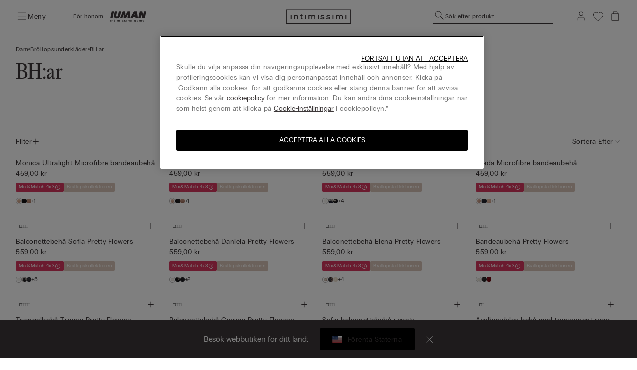

--- FILE ---
content_type: text/html;charset=UTF-8
request_url: https://www.intimissimi.com/se/dam/brollopsunderklader/bhar/
body_size: 60792
content:
<!DOCTYPE html>
<html lang="sv-SE">
<head>
<meta http-equiv="content-language" content="sv-SE" />
<meta charset=UTF-8>
<meta http-equiv="x-ua-compatible" content="ie=edge">
<meta content="width=device-width, initial-scale=1, maximum-scale=1" name="viewport">
<meta name="theme-color" content="transparent"/>

<script type="text/javascript" src="https://try.abtasty.com/4dbe27f27de592a99474def48e0158c2.js"></script>






    <title>Intimissimi brudunderkläder för din stora dag</title>






<meta name="description" content="Snabb leverans och s&auml;kra returer. L&aring;t dig f&ouml;rf&ouml;ras av Intimissimi brudkollektion och shoppa de perfekta underkl&auml;derna f&ouml;r din stora dag."/>





    
        
        <link rel="canonical" href="https://www.intimissimi.com/se/dam/brollopsunderklader/bhar/" />
    

    
        <meta property="og:type" content="website">
    

    
        <meta property="og:site_name" content="intimissimi">
    

    
        <meta property="og:title" content="Intimissimi brudunderkl&auml;der f&ouml;r din stora dag">
    

    
        <meta property="og:url" content="https://www.intimissimi.com/se/dam/brollopsunderklader/bhar/">
    

    
        <meta property="og:description" content="Snabb leverans och s&auml;kra returer. L&aring;t dig f&ouml;rf&ouml;ras av Intimissimi brudkollektion och shoppa de perfekta underkl&auml;derna f&ouml;r din stora dag.">
    






<script src="https://sdk.woosmap.com/localities/localitieswidget.2.0.js?key=woos-8a9bb531-192d-3cce-bb87-5f14e8819981"></script>

<link rel="icon" type="image/png" href="/on/demandware.static/Sites-intimissimi-se-Site/-/default/dwf32f9daa/images/favicon.ico" />



<link rel="stylesheet" href="/on/demandware.static/Sites-intimissimi-se-Site/-/sv_SE/v1768942887157/css/global.css" />
<link rel="stylesheet" href="/on/demandware.static/Sites-intimissimi-se-Site/-/sv_SE/v1768942887157/css/productTileComponent.css" />


    <link rel="stylesheet" href="/on/demandware.static/Sites-intimissimi-se-Site/-/sv_SE/v1768942887157/css/search.css" />

    <link rel="stylesheet" href="/on/demandware.static/Sites-intimissimi-se-Site/-/sv_SE/v1768942887157/css/customCarousel.css" />


<link rel="preload" href="/on/demandware.static/Sites-intimissimi-se-Site/-/default/dw52e61590/fonts/PPEditorialNew-Regular.woff2" as="font" type="font/woff2" crossorigin="anonymous"/>

<style>
    @font-face {
        font-family: 'EditorialNew-Regular';
        src: url("/on/demandware.static/Sites-intimissimi-se-Site/-/default/dw52e61590/fonts/PPEditorialNew-Regular.woff2") format('woff2'),
            url("/on/demandware.static/Sites-intimissimi-se-Site/-/default/dw12ef20a7/fonts/PPEditorialNew-Regular.woff") format('woff'),
            url("/on/demandware.static/Sites-intimissimi-se-Site/-/default/dweca048a4/fonts/PPEditorialNew-Regular.otf") format('opentype');
        font-weight: 400;
        font-style: normal;
        font-display: swap;
    }
</style>
<link rel="preload" href="/on/demandware.static/Sites-intimissimi-se-Site/-/default/dw49bf7f0d/fonts/PPRadioGrotesk-Bold.woff2" as="font" type="font/woff2" crossorigin="anonymous"/>
<link rel="preload" href="/on/demandware.static/Sites-intimissimi-se-Site/-/default/dw670654ab/fonts/PPRadioGrotesk-Regular.woff2" as="font" type="font/woff2" crossorigin="anonymous"/>

<style>
    @font-face {
        font-family: 'PPRadioGrotesk';
        src: url("/on/demandware.static/Sites-intimissimi-se-Site/-/default/dw670654ab/fonts/PPRadioGrotesk-Regular.woff2") format('woff2'),
            url("/on/demandware.static/Sites-intimissimi-se-Site/-/default/dw945e8f63/fonts/PPRadioGrotesk-Regular.woff") format('woff'),
            url("/on/demandware.static/Sites-intimissimi-se-Site/-/default/dwd0844796/fonts/PPRadioGrotesk-Regular.otf") format('opentype');
        font-weight: 400;
        font-style: normal;
        font-display: swap;
    }
    @font-face {
        font-family: 'PPRadioGrotesk';
        src: url("/on/demandware.static/Sites-intimissimi-se-Site/-/default/dw49bf7f0d/fonts/PPRadioGrotesk-Bold.woff2") format('woff2'),
            url("/on/demandware.static/Sites-intimissimi-se-Site/-/default/dw2ba887f5/fonts/PPRadioGrotesk-Bold.woff") format('woff'),
            url("/on/demandware.static/Sites-intimissimi-se-Site/-/default/dwf8f09bdd/fonts/PPRadioGrotesk-Bold.otf") format('opentype');
        font-weight: 600;
        font-style: normal;
        font-display: swap;
    }
</style>




    <script type="application/ld+json">
{
  "@context": "https://schema.org/",
   "@type": "BreadcrumbList",
   "itemListElement": [
    
        {
            "@type": "ListItem",
            "position": "1",
            "name": "Dam",
            "item": "https://www.intimissimi.com/se/dam/"
        },
    
        {
            "@type": "ListItem",
            "position": "2",
            "name": "Br&ouml;llopsunderkl&auml;der",
            "item": "https://www.intimissimi.com/se/dam/brollopsunderklader/"
        },
    
        {
            "@type": "ListItem",
            "position": "3",
            "name": "BH:ar",
            "item": "https://www.intimissimi.com/se/dam/brollopsunderklader/bhar/"
        }
    
    ]
}
</script>








<meta name="chrome" content="nointentdetection">










<link rel="alternate" hreflang="it-CH" href="https://www.intimissimi.com/ch/it/donna/intimo_sposa/reggiseni/" />





<link rel="alternate" hreflang="de-CH" href="https://www.intimissimi.com/ch/damen/brautunterwasche/bhs/" />



<link rel="alternate" hreflang="fr-CH" href="https://www.intimissimi.com/ch/fr/femme/sous-vetements_mariage/soutiens-gorge/" />








<link rel="alternate" hreflang="en-IE" href="https://www.intimissimi.com/ie/women/bridal_underwear/bras/" />





<link rel="alternate" hreflang="en-EE" href="https://www.intimissimi.com/ee/women/bridal_underwear/bras/" />



<link rel="alternate" hreflang="en-LV" href="https://www.intimissimi.com/lv/women/bridal_underwear/bras/" />



<link rel="alternate" hreflang="en-LT" href="https://www.intimissimi.com/lt/women/bridal_underwear/bras/" />



<link rel="alternate" hreflang="en-MT" href="https://www.intimissimi.com/mt/women/bridal_underwear/bras/" />



<link rel="alternate" hreflang="en-CY" href="https://www.intimissimi.com/cy/women/bridal_underwear/bras/" />



<link rel="alternate" hreflang="en-SI" href="https://www.intimissimi.com/si/women/bridal_underwear/bras/" />



<link rel="alternate" hreflang="fr-LU" href="https://www.intimissimi.com/lu/femme/sous-vetements_mariage/soutiens-gorge/" />








<link rel="alternate" hreflang="el-GR" href="https://www.intimissimi.com/gr/%CE%B3%CF%85%CE%BD%CE%B1%CE%B9%CE%BA%CE%B1/%CE%BD%CF%85%CF%86%CE%B9%CE%BA%CE%AC_%CE%B5%CF%83%CF%8E%CF%81%CE%BF%CF%85%CF%87%CE%B1/%CF%83%CE%BF%CF%85%CF%84%CE%B9%CE%AD%CE%BD/" />










<link rel="alternate" hreflang="en-HK" href="https://www.intimissimi.com/hk/women/bridal_underwear/bras/" />










<link rel="alternate" hreflang="hu-HU" href="https://www.intimissimi.com/hu/noi/eskuvoi_fehernemu/melltarto/" />










<link rel="alternate" hreflang="ja-JP" href="https://www.intimissimi.com/jp/%E3%82%A6%E3%82%A3%E3%83%A1%E3%83%B3%E3%82%BA/%E3%83%96%E3%83%A9%E3%82%A4%E3%83%80%E3%83%AB%E3%82%A4%E3%83%B3%E3%83%8A%E3%83%BC/%E3%83%96%E3%83%A9/" />












<link rel="alternate" hreflang="tr-TR" href="https://www.intimissimi.com/tr/kad%C4%B1n/gelinlik_i%CC%87c_cama%C5%9F%C4%B1r%C4%B1/sutyen/" />










<link rel="alternate" hreflang="uk-UA" href="https://www.intimissimi.com/ua/%D0%B6%D1%96%D0%BD%D0%BE%D1%87%D0%B0_%D0%BA%D0%BE%D0%BB%D0%B5%D0%BA%D1%86%D1%96%D1%8F/%D0%B2%D0%B5%D1%81%D1%96%D0%BB%D1%8C%D0%BD%D0%B0_%D0%B1%D1%96%D0%BB%D0%B8%D0%B7%D0%BD%D0%B0/%D0%B1%D1%8E%D1%81%D1%82%D0%B3%D0%B0%D0%BB%D1%8C%D1%82%D0%B5%D1%80%D0%B8/" />



<link rel="alternate" hreflang="ru-UA" href="https://www.intimissimi.com/ua/ru/%D0%B6%D0%B5%D0%BD%D1%89%D0%B8%D0%BD%D1%8B/%D1%81%D0%B2%D0%B0%D0%B4%D0%B5%D0%B1%D0%BD%D0%BE%D0%B5_%D0%B1%D0%B5%D0%BB%D1%8C%D0%B5/%D0%B1%D1%8E%D1%81%D1%82%D0%B3%D0%B0%D0%BB%D1%8C%D1%82%D0%B5%D1%80%D1%8B/" />










<link rel="alternate" hreflang="en-US" href="https://www.intimissimi.com/us/women/bridal_underwear/bras/" />














<link rel="alternate" hreflang="pt-PT" href="https://www.intimissimi.com/pt/mulher/roupa_interior_noiva/soutien/" />










<link rel="alternate" hreflang="fr-FR" href="https://www.intimissimi.com/fr/femme/sous-vetements_mariage/soutiens-gorge/" />










<link rel="alternate" hreflang="fr-BE" href="https://www.intimissimi.com/be/fr/femme/sous-vetements_mariage/soutiens-gorge/" />



<link rel="alternate" hreflang="nl-BE" href="https://www.intimissimi.com/be/nl/dames/bruids_lingerie/bh_s/" />





<link rel="alternate" hreflang="en-BE" href="https://www.intimissimi.com/be/women/bridal_underwear/bras/" />








<link rel="alternate" hreflang="sk-SK" href="https://www.intimissimi.com/sk/zena/svadobna_kolekcia/podprsenky/" />










<link rel="alternate" hreflang="es-ES" href="https://www.intimissimi.com/es/mujer/ropa_interior_novia/sujetadores/" />



<link rel="alternate" hreflang="ca-ES" href="https://www.intimissimi.com/es/ca/dona/roba_interior_nuvia/sostenidors/" />










<link rel="alternate" hreflang="hr-HR" href="https://www.intimissimi.com/hr/zene/bridal/grudnjaci/" />



















<link rel="alternate" hreflang="en-GB" href="https://www.intimissimi.com/uk/women/bridal_underwear/bras/" />








<link rel="alternate" hreflang="de-AT" href="https://www.intimissimi.com/at/damen/brautunterwasche/bhs/" />










<link rel="alternate" hreflang="sv-SE" href="https://www.intimissimi.com/se/dam/brollopsunderklader/bhar/" />





<link rel="alternate" hreflang="en-SE" href="https://www.intimissimi.com/se/en/women/bridal_underwear/bras/" />








<link rel="alternate" hreflang="en-DK" href="https://www.intimissimi.com/dk/women/bridal_underwear/bras/" />










<link rel="alternate" hreflang="es-MX" href="https://www.intimissimi.com/mx/mujer/ropa_interior_novias/brasieres/" />










<link rel="alternate" hreflang="nl-NL" href="https://www.intimissimi.com/nl/nl/dames/bruids_lingerie/bh_s/" />



<link rel="alternate" hreflang="en-NL" href="https://www.intimissimi.com/nl/women/bridal_underwear/bras/" />








<link rel="alternate" hreflang="ro-RO" href="https://www.intimissimi.com/ro/femei/lenjerie_pentru_mireas%C4%83/sutiene/" />



<link rel="alternate" hreflang="en-RO" href="https://www.intimissimi.com/ro/en/women/bridal_underwear/bras/" />








<link rel="alternate" hreflang="cs-CZ" href="https://www.intimissimi.com/cz/damske/svatebni_spodni_pradlo/podprsenky/" />










<link rel="alternate" hreflang="de-DE" href="https://www.intimissimi.com/de/damen/brautunterwasche/bhs/" />










<link rel="alternate" hreflang="pl-PL" href="https://www.intimissimi.com/pl/kobieta/bielizna_%C5%9Blubna/biustonosze/" />










<link rel="alternate" hreflang="it-IT" href="https://www.intimissimi.com/it/donna/intimo_sposa/reggiseni/" />








<script>//common/scripts.isml</script>

<script type="text/javascript" src="/on/demandware.static/Sites-intimissimi-se-Site/-/sv_SE/v1768942887157/js/vendor.min.js"></script>
<script defer type="text/javascript" src="/on/demandware.static/Sites-intimissimi-se-Site/-/sv_SE/v1768942887157/js/main.min.js"></script>

<script defer="defer" lang="javascript" src="/on/demandware.static/Sites-intimissimi-se-Site/-/sv_SE/v1768942887157/js/productTileComponent.min.js"></script>

    <script defer type="text/javascript" src="/on/demandware.static/Sites-intimissimi-se-Site/-/sv_SE/v1768942887157/js/search.min.js"></script>

    <script defer type="text/javascript" src="/on/demandware.static/Sites-intimissimi-se-Site/-/sv_SE/v1768942887157/js/customCarousel.min.js"></script>

<script defer="defer" lang="javascript" src="https://cdns.gigya.com/js/gigya.js?apikey=3_KZJ8N5naj8NkK97iRqqOaW0XJAX003WUd_4YQQT1ztdYVDE-omzqIgGlfI8YFXct">
{
    enabledProviders: 'facebook, googleplus, twitter'
}
</script>





<script>
(function(){
    window.Urls = {"getNewsletterPopup":"/se/newsletter/"};
    window.SitePreferences = {"NewsletterPopupExpiryDays":5,"NewsletterPopupEnabled":false,"NewsletterPopupDelay":15000,"NewsletterDisabledEndpoints":["Account-QRSignup","Account-QRSignupConfirm"]};
    window.FindYourSizeData = {"findYourSizeData":"{\n\"first\":{\"from\":68,\"to\":73,\"it\":1,\"eu\":70,\"es\":80,\"fr\":80,\"gb\":32, \"pt\":32,\"lu\":80, \"hk\":32},\n\"second\":{\"from\":74,\"to\":78,\"it\":2,\"eu\":75,\"es\":85,\"fr\":85,\"gb\":34, \"pt\":34,\"lu\":85, \"hk\":34},\n\"third\":{\"from\":79,\"to\":83,\"it\":3,\"eu\":80,\"es\":90,\"fr\":90,\"gb\":36, \"pt\":36,\"lu\":90, \"hk\":36},\n\"fourth\":{\"from\":84,\"to\":88,\"it\":4,\"eu\":85,\"es\":95,\"fr\":95,\"gb\":38, \"pt\":38,\"lu\":95, \"hk\":38},\n\"fifth\":{\"from\":89,\"to\":93,\"it\":5,\"eu\":90,\"es\":100,\"fr\":100,\"gb\":40, \"pt\":40,\"lu\":100, \"hk\":40},\n\"sixth\":{\"from\":94,\"to\":98,\"it\":6,\"eu\":95,\"es\":105,\"fr\":105,\"gb\":42, \"pt\":42,\"lu\":105, \"hk\":42},\n\"seventh\":{\"from\":27,\"to\":28,\"us\":32},\n\"eigth\":{\"from\":29,\"to\":30,\"us\":34},\n\"ninth\":{\"from\":31,\"to\":32,\"us\":36},\n\"tenth\":{\"from\":33,\"to\":34,\"us\":38},\n\"eleventh\":{\"from\":35,\"to\":37,\"us\":40},\n\"twelveth\":{\"from\":38,\"to\":39,\"us\":42}\n}"};
    window.FindYourSizeDataCirc = {"findYourSizeDataCirc":"{\n\"it_1\":{\"A\":{\"from\":73, \"to\":77},\"B\":{\"from\":78, \"to\":83},\"C\":{\"from\":84, \"to\":88},\"D\":{\"from\":89, \"to\":93},\"E\":{\"from\":94, \"to\":98},\"F\":{\"from\":99, \"to\":103}},\n\"it_2\":{\"A\":{\"from\":78, \"to\":83},\"B\":{\"from\":84, \"to\":88},\"C\":{\"from\":89, \"to\":93},\"D\":{\"from\":94, \"to\":98},\"E\":{\"from\":99, \"to\":103},\"F\":{\"from\":104, \"to\":108}},\n\"it_3\":{\"A\":{\"from\":84, \"to\":88},\"B\":{\"from\":89, \"to\":93},\"C\":{\"from\":94, \"to\":98},\"D\":{\"from\":99, \"to\":103},\"E\":{\"from\":104, \"to\":108},\"F\":{\"from\":109, \"to\":113}},\n\"it_4\":{\"A\":{\"from\":89, \"to\":93},\"B\":{\"from\":94, \"to\":98},\"C\":{\"from\":99, \"to\":103},\"D\":{\"from\":104, \"to\":108},\"E\":{\"from\":109, \"to\":113},\"F\":{\"from\":114, \"to\":118}},\n\"it_5\":{\"A\":{\"from\":94, \"to\":98},\"B\":{\"from\":99, \"to\":103},\"C\":{\"from\":104, \"to\":108},\"D\":{\"from\":109, \"to\":113},\"E\":{\"from\":114, \"to\":118},\"F\":{\"from\":119, \"to\":123}},\n\"it_6\":{\"A\":{\"from\":99, \"to\":103},\"B\":{\"from\":104, \"to\":108},\"C\":{\"from\":109, \"to\":113},\"D\":{\"from\":114, \"to\":118},\"E\":{\"from\":119, \"to\":123},\"F\":{\"from\":124, \"to\":128}},\n\"eu_70\":{\"A\":{\"from\":73, \"to\":77},\"B\":{\"from\":78, \"to\":83},\"C\":{\"from\":84, \"to\":88},\"D\":{\"from\":89, \"to\":93},\"E\":{\"from\":94, \"to\":98},\"F\":{\"from\":99, \"to\":103}},\n\"eu_75\":{\"A\":{\"from\":78, \"to\":83},\"B\":{\"from\":84, \"to\":88},\"C\":{\"from\":89, \"to\":93},\"D\":{\"from\":94, \"to\":98},\"E\":{\"from\":99, \"to\":103},\"F\":{\"from\":104, \"to\":108}},\n\"eu_80\":{\"A\":{\"from\":84, \"to\":88},\"B\":{\"from\":89, \"to\":93},\"C\":{\"from\":94, \"to\":98},\"D\":{\"from\":99, \"to\":103},\"E\":{\"from\":104, \"to\":108},\"F\":{\"from\":109, \"to\":113}},\n\"eu_85\":{\"A\":{\"from\":89, \"to\":93},\"B\":{\"from\":94, \"to\":98},\"C\":{\"from\":99, \"to\":103},\"D\":{\"from\":104, \"to\":108},\"E\":{\"from\":109, \"to\":113},\"F\":{\"from\":114, \"to\":118}},\n\"eu_90\":{\"A\":{\"from\":94, \"to\":98},\"B\":{\"from\":99, \"to\":103},\"C\":{\"from\":104, \"to\":108},\"D\":{\"from\":109, \"to\":113},\"E\":{\"from\":114, \"to\":118},\"F\":{\"from\":119, \"to\":123}},\n\"eu_95\":{\"A\":{\"from\":99, \"to\":103},\"B\":{\"from\":104, \"to\":108},\"C\":{\"from\":109, \"to\":113},\"D\":{\"from\":114, \"to\":118},\"E\":{\"from\":119, \"to\":123},\"F\":{\"from\":124, \"to\":128}},\n\"es_80\":{\"A\":{\"from\":73, \"to\":77},\"B\":{\"from\":78, \"to\":83},\"C\":{\"from\":84, \"to\":88},\"D\":{\"from\":89, \"to\":93},\"E\":{\"from\":94, \"to\":98},\"F\":{\"from\":99, \"to\":103}},\n\"es_85\":{\"A\":{\"from\":78, \"to\":83},\"B\":{\"from\":84, \"to\":88},\"C\":{\"from\":89, \"to\":93},\"D\":{\"from\":94, \"to\":98},\"E\":{\"from\":99, \"to\":103},\"F\":{\"from\":104, \"to\":108}},\n\"es_90\":{\"A\":{\"from\":84, \"to\":88},\"B\":{\"from\":89, \"to\":93},\"C\":{\"from\":94, \"to\":98},\"D\":{\"from\":99, \"to\":103},\"E\":{\"from\":104, \"to\":108},\"F\":{\"from\":109, \"to\":113}},\n\"es_95\":{\"A\":{\"from\":89, \"to\":93},\"B\":{\"from\":94, \"to\":98},\"C\":{\"from\":99, \"to\":103},\"D\":{\"from\":104, \"to\":108},\"E\":{\"from\":109, \"to\":113},\"F\":{\"from\":114, \"to\":118}},\n\"es_100\":{\"A\":{\"from\":94, \"to\":98},\"B\":{\"from\":99, \"to\":103},\"C\":{\"from\":104, \"to\":108},\"D\":{\"from\":109, \"to\":113},\"E\":{\"from\":114, \"to\":118},\"F\":{\"from\":119, \"to\":123}},\n\"es_105\":{\"A\":{\"from\":99, \"to\":103},\"B\":{\"from\":104, \"to\":108},\"C\":{\"from\":109, \"to\":113},\"D\":{\"from\":114, \"to\":118},\"E\":{\"from\":119, \"to\":123},\"F\":{\"from\":124, \"to\":128}},\n\"fr_80\":{\"A\":{\"from\":73, \"to\":77},\"B\":{\"from\":78, \"to\":83},\"C\":{\"from\":84, \"to\":88},\"D\":{\"from\":89, \"to\":93},\"E\":{\"from\":94, \"to\":98},\"F\":{\"from\":99, \"to\":103}},\n\"fr_85\":{\"A\":{\"from\":78, \"to\":83},\"B\":{\"from\":84, \"to\":88},\"C\":{\"from\":89, \"to\":93},\"D\":{\"from\":94, \"to\":98},\"E\":{\"from\":99, \"to\":103},\"F\":{\"from\":104, \"to\":108}},\n\"fr_90\":{\"A\":{\"from\":84, \"to\":88},\"B\":{\"from\":89, \"to\":93},\"C\":{\"from\":94, \"to\":98},\"D\":{\"from\":99, \"to\":103},\"E\":{\"from\":104, \"to\":108},\"F\":{\"from\":109, \"to\":113}},\n\"fr_95\":{\"A\":{\"from\":89, \"to\":93},\"B\":{\"from\":94, \"to\":98},\"C\":{\"from\":99, \"to\":103},\"D\":{\"from\":104, \"to\":108},\"E\":{\"from\":109, \"to\":113},\"F\":{\"from\":114, \"to\":118}},\n\"fr_100\":{\"A\":{\"from\":94, \"to\":98},\"B\":{\"from\":99, \"to\":103},\"C\":{\"from\":104, \"to\":108},\"D\":{\"from\":109, \"to\":113},\"E\":{\"from\":114, \"to\":118},\"F\":{\"from\":119, \"to\":123}},\n\"fr_105\":{\"A\":{\"from\":99, \"to\":103},\"B\":{\"from\":104, \"to\":108},\"C\":{\"from\":109, \"to\":113},\"D\":{\"from\":114, \"to\":118},\"E\":{\"from\":119, \"to\":123},\"F\":{\"from\":124, \"to\":128}},\n\"lu_80\":{\"A\":{\"from\":73, \"to\":77},\"B\":{\"from\":78, \"to\":83},\"C\":{\"from\":84, \"to\":88},\"D\":{\"from\":89, \"to\":93},\"E\":{\"from\":94, \"to\":98},\"F\":{\"from\":99, \"to\":103}},\n\"lu_85\":{\"A\":{\"from\":78, \"to\":83},\"B\":{\"from\":84, \"to\":88},\"C\":{\"from\":89, \"to\":93},\"D\":{\"from\":94, \"to\":98},\"E\":{\"from\":99, \"to\":103},\"F\":{\"from\":104, \"to\":108}},\n\"lu_90\":{\"A\":{\"from\":84, \"to\":88},\"B\":{\"from\":89, \"to\":93},\"C\":{\"from\":94, \"to\":98},\"D\":{\"from\":99, \"to\":103},\"E\":{\"from\":104, \"to\":108},\"F\":{\"from\":109, \"to\":113}},\n\"lu_95\":{\"A\":{\"from\":89, \"to\":93},\"B\":{\"from\":94, \"to\":98},\"C\":{\"from\":99, \"to\":103},\"D\":{\"from\":104, \"to\":108},\"E\":{\"from\":109, \"to\":113},\"F\":{\"from\":114, \"to\":118}},\n\"lu_100\":{\"A\":{\"from\":94, \"to\":98},\"B\":{\"from\":99, \"to\":103},\"C\":{\"from\":104, \"to\":108},\"D\":{\"from\":109, \"to\":113},\"E\":{\"from\":114, \"to\":118},\"F\":{\"from\":119, \"to\":123}},\n\"lu_105\":{\"A\":{\"from\":99, \"to\":103},\"B\":{\"from\":104, \"to\":108},\"C\":{\"from\":109, \"to\":113},\"D\":{\"from\":114, \"to\":118},\"E\":{\"from\":119, \"to\":123},\"F\":{\"from\":124, \"to\":128}},\n\"us_32\":{\"A\":{\"from\":29, \"to\":30},\"B\":{\"from\":31, \"to\":32},\"C\":{\"from\":33, \"to\":34},\"D\":{\"from\":35, \"to\":36},\"DD\":{\"from\":37, \"to\":39},\"DDD\":{\"from\":40, \"to\":41}},\n\"us_34\":{\"A\":{\"from\":31, \"to\":32},\"B\":{\"from\":33, \"to\":34},\"C\":{\"from\":35, \"to\":36},\"D\":{\"from\":37, \"to\":39},\"DD\":{\"from\":40, \"to\":41},\"DDD\":{\"from\":41, \"to\":43}},\n\"us_36\":{\"A\":{\"from\":33, \"to\":34},\"B\":{\"from\":35, \"to\":36},\"C\":{\"from\":37, \"to\":39},\"D\":{\"from\":40, \"to\":41},\"DD\":{\"from\":41, \"to\":43},\"DDD\":{\"from\":43, \"to\":44}},\n\"us_38\":{\"A\":{\"from\":35, \"to\":36},\"B\":{\"from\":37, \"to\":39},\"C\":{\"from\":40, \"to\":41},\"D\":{\"from\":41, \"to\":43},\"DD\":{\"from\":43, \"to\":44},\"DDD\":{\"from\":45, \"to\":46}},\n\"us_40\":{\"A\":{\"from\":37, \"to\":39},\"B\":{\"from\":40, \"to\":41},\"C\":{\"from\":41, \"to\":43},\"D\":{\"from\":43, \"to\":44},\"DD\":{\"from\":45, \"to\":46},\"DDD\":{\"from\":47, \"to\":48}},\n\"us_42\":{\"A\":{\"from\":40, \"to\":41},\"B\":{\"from\":41, \"to\":43},\"C\":{\"from\":43, \"to\":44},\"D\":{\"from\":45, \"to\":46},\"DD\":{\"from\":47, \"to\":48},\"DDD\":{\"from\":49, \"to\":50}},\n\"gb_32\":{\"A\":{\"from\":73, \"to\":77},\"B\":{\"from\":78, \"to\":83},\"C\":{\"from\":84, \"to\":88},\"D\":{\"from\":89, \"to\":93},\"DD\":{\"from\":94, \"to\":98},\"F\":{\"from\":99, \"to\":103}},\n\"gb_34\":{\"A\":{\"from\":78, \"to\":83},\"B\":{\"from\":84, \"to\":88},\"C\":{\"from\":89, \"to\":93},\"D\":{\"from\":94, \"to\":98},\"DD\":{\"from\":99, \"to\":103},\"F\":{\"from\":104, \"to\":108}},\n\"gb_36\":{\"A\":{\"from\":84, \"to\":88},\"B\":{\"from\":89, \"to\":93},\"C\":{\"from\":94, \"to\":98},\"D\":{\"from\":99, \"to\":103},\"DD\":{\"from\":104, \"to\":108},\"F\":{\"from\":109, \"to\":113}},\n\"gb_38\":{\"A\":{\"from\":89, \"to\":93},\"B\":{\"from\":94, \"to\":98},\"C\":{\"from\":99, \"to\":103},\"D\":{\"from\":104, \"to\":108},\"DD\":{\"from\":109, \"to\":113},\"F\":{\"from\":114, \"to\":118}},\n\"gb_40\":{\"A\":{\"from\":94, \"to\":98},\"B\":{\"from\":99, \"to\":103},\"C\":{\"from\":104, \"to\":108},\"D\":{\"from\":109, \"to\":113},\"DD\":{\"from\":114, \"to\":118},\"F\":{\"from\":119, \"to\":123}},\n\"gb_42\":{\"A\":{\"from\":99, \"to\":103},\"B\":{\"from\":104, \"to\":108},\"C\":{\"from\":109, \"to\":113},\"D\":{\"from\":114, \"to\":118},\"DD\":{\"from\":119, \"to\":123},\"F\":{\"from\":124, \"to\":128}},\n\"pt_32\":{\"A\":{\"from\":73, \"to\":77},\"B\":{\"from\":78, \"to\":83},\"C\":{\"from\":84, \"to\":88},\"D\":{\"from\":89, \"to\":93},\"E\":{\"from\":94, \"to\":98},\"F\":{\"from\":99, \"to\":103}},\n\"pt_34\":{\"A\":{\"from\":78, \"to\":83},\"B\":{\"from\":84, \"to\":88},\"C\":{\"from\":89, \"to\":93},\"D\":{\"from\":94, \"to\":98},\"E\":{\"from\":99, \"to\":103},\"F\":{\"from\":104, \"to\":108}},\n\"pt_36\":{\"A\":{\"from\":84, \"to\":88},\"B\":{\"from\":89, \"to\":93},\"C\":{\"from\":94, \"to\":98},\"D\":{\"from\":99, \"to\":103},\"E\":{\"from\":104, \"to\":108},\"F\":{\"from\":109, \"to\":113}},\n\"pt_38\":{\"A\":{\"from\":89, \"to\":93},\"B\":{\"from\":94, \"to\":98},\"C\":{\"from\":99, \"to\":103},\"D\":{\"from\":104, \"to\":108},\"E\":{\"from\":109, \"to\":113},\"F\":{\"from\":114, \"to\":118}},\n\"pt_40\":{\"A\":{\"from\":94, \"to\":98},\"B\":{\"from\":99, \"to\":103},\"C\":{\"from\":104, \"to\":108},\"D\":{\"from\":109, \"to\":113},\"E\":{\"from\":114, \"to\":118},\"F\":{\"from\":119, \"to\":123}},\n\"pt_42\":{\"A\":{\"from\":99, \"to\":103},\"B\":{\"from\":104, \"to\":108},\"C\":{\"from\":109, \"to\":113},\"D\":{\"from\":114, \"to\":118},\"E\":{\"from\":119, \"to\":123},\"F\":{\"from\":124, \"to\":128}},\n\"hk_32\":{\"A\":{\"from\":73, \"to\":77},\"B\":{\"from\":78, \"to\":83},\"C\":{\"from\":84, \"to\":88},\"D\":{\"from\":89, \"to\":93},\"E\":{\"from\":94, \"to\":98},\"F\":{\"from\":99, \"to\":103}},\n\"hk_34\":{\"A\":{\"from\":78, \"to\":83},\"B\":{\"from\":84, \"to\":88},\"C\":{\"from\":89, \"to\":93},\"D\":{\"from\":94, \"to\":98},\"E\":{\"from\":99, \"to\":103},\"F\":{\"from\":104, \"to\":108}},\n\"hk_36\":{\"A\":{\"from\":84, \"to\":88},\"B\":{\"from\":89, \"to\":93},\"C\":{\"from\":94, \"to\":98},\"D\":{\"from\":99, \"to\":103},\"E\":{\"from\":104, \"to\":108},\"F\":{\"from\":109, \"to\":113}},\n\"hk_38\":{\"A\":{\"from\":89, \"to\":93},\"B\":{\"from\":94, \"to\":98},\"C\":{\"from\":99, \"to\":103},\"D\":{\"from\":104, \"to\":108},\"E\":{\"from\":109, \"to\":113},\"F\":{\"from\":114, \"to\":118}},\n\"hk_40\":{\"A\":{\"from\":94, \"to\":98},\"B\":{\"from\":99, \"to\":103},\"C\":{\"from\":104, \"to\":108},\"D\":{\"from\":109, \"to\":113},\"E\":{\"from\":114, \"to\":118},\"F\":{\"from\":119, \"to\":123}},\n\"hk_42\":{\"A\":{\"from\":99, \"to\":103},\"B\":{\"from\":104, \"to\":108},\"C\":{\"from\":109, \"to\":113},\"D\":{\"from\":114, \"to\":118},\"E\":{\"from\":119, \"to\":123},\"F\":{\"from\":124, \"to\":128}}\n}"};
    window.Resources = {"payments":{"mandatoryField":"Obligatoriskt fält"}};
    window.StoreAssortment = {"storeAssortments":"{\n\"codeDU\": \"I1\",\n\"codeU\": \"I2\",\n\"codeD\": \"I3\"\n}"};
    window.CustomizationClass = {"customizationClass":"{\n\"W_Bras\":{\n  \"customizationOptions\":[\"initials\"],\n  \"customizationPositions\":1,\n\"topDesktop\":1794,\n  \"leftDesktop\":982,\n  \"0\": \"A - Lato\",\n  \"1\": \"\",\n  \"2\":\"\"\n},\n\"W_Panties\":{\n  \"customizationOptions\":[\"initials\"],\n  \"customizationPositions\":2,\n  \"personalizationImgTop\":\"PartiBasse_fronte.jpg\",\n  \"personalizationImgDown\":\"PartiBasse_retro.jpg\",\n \"topDesktop\":1224,\n  \"leftDesktop\":1385,\n  \"topDesktopBack\":1215,\n  \"leftDesktopBack\":1396,\n  \"0\": \"A - Fronte\",\n  \"1\": \"A - Fronte\",\n  \"2\":\"B - Retro\"\n},\n\"W_Tops\":{\n  \"customizationOptions\":[\"initials\"],\n  \"customizationPositions\":2,\n  \"personalizationImgTop\":\"Canotta_alto.jpg\",\n  \"personalizationImgDown\":\"Canotta_basso.jpg\",\n    \"topDesktop\":1582,\n  \"leftDesktop\":1235,\n  \"topDesktopBack\":1959,\n  \"leftDesktopBack\":1235,\n  \"0\": \"A - Alto\",\n  \"1\": \"A - Alto\",\n  \"2\":\"B - Basso\",\n  \"switchDisable\": true\n},\n\"W_Kimono\":{\n  \"customizationOptions\":[\"initials\"],\n  \"customizationPositions\":1,\n     \"topDesktop\":1400,\n  \"leftDesktop\":1217,\n  \"0\": \"A - Fronte\",\n  \"1\": \"\",\n  \"2\":\"\"\n},\n\"W_silkKnickers\":{\n  \"customizationOptions\":[\"initials\"],\n  \"customizationPositions\":2,\n  \"personalizationImgTop\":\"Culotte_alto.jpg\",\n  \"personalizationImgDown\":\"Culotte_basso.jpg\",\n   \"topDesktop\":1052,\n  \"leftDesktop\":1363,\n  \"topDesktopBack\":1425,\n  \"leftDesktopBack\":1452,\n   \"0\": \"A - Alto\",\n   \"1\": \"A - Alto\",\n   \"2\":\"B - Basso\",\n  \"switchDisable\": true\n},\n\"M_TShirts\":{\n  \"customizationOptions\":[\"initials\"],\n  \"customizationPositions\":1,\n   \"topDesktop\":1584,\n  \"leftDesktop\":1226,\n  \"0\": \"A - Fronte\",\n  \"1\": \"\",\n  \"2\":\"\"\n},\n\"M_Boxer\":{\n  \"customizationOptions\":[\"initials\"],\n  \"customizationPositions\":1,\n    \"topDesktop\":1530,\n  \"leftDesktop\":1465,\n  \"0\": \"A - Fronte\",\n  \"1\": \"\",\n  \"2\":\"\"\n},\n\"M_Slip\":{\n  \"customizationOptions\":[\"initials\"],\n  \"customizationPositions\":1,\n    \"topDesktop\":1205,\n  \"leftDesktop\":1505,\n  \"0\": \"A - Fronte\",\n  \"1\": \"\",\n  \"2\":\"\"\n},\n\"W_Nightwear\":{\n  \"customizationOptions\":[\"initials\"],\n  \"customizationPositions\":1,\n    \"topDesktop\":1805,\n  \"leftDesktop\":1244,\n  \"0\": \"A - Fronte\",\n  \"1\": \"\",\n  \"2\":\"\"\n},\n\"M_Nightwear\":{\n  \"customizationOptions\":[\"initials\"],\n  \"customizationPositions\":1,\n   \"topDesktop\":1775,\n  \"leftDesktop\":1102,\n  \"0\": \"A - Fronte\",\n  \"1\": \"\",\n  \"2\":\"\"\n},\n\"M_Pijamas\":{\n  \"customizationOptions\":[\"initials\"],\n  \"customizationPositions\":1,\n   \"topDesktop\":1578,\n  \"leftDesktop\":1137,\n  \"0\": \"A - Fronte\",\n  \"1\": \"\",\n  \"2\": \"\"\n}\n}"};
    window.PersonalizationColor = {"personalizationColor":"[\n{\"src\":\"BLACK - 1800.JPG\",\n\"alt\":\"#000000\"\n},\n{\"src\":\"BLU - 1966.JPG\",\n\"alt\":\"#000033\"\n},\n{\"src\":\"CERALACCA - 1986.JPG\",\n\"alt\":\"#990033\"\n},\n{\"src\":\"GRIGIO - 1810.JPG\",\n\"alt\":\"#cccccc\"\n},\n{\"src\":\"ROSA - 1917.JPG\",\n\"alt\":\"#b98f8f\"\n},\n{\"src\":\"SETA - 1682.JPG\",\n\"alt\":\"#aea190\"\n}\n]"};
    window.Multilanguage = {"getMultilanguagePopup":"/on/demandware.store/Sites-intimissimi-se-Site/sv_SE/Newsletter-Multilanguage"};
    window.PersonalizationEnabledCountries = {"PersonalizationEnabledCountries":true}
    window.ll_script = {
        base: '/on/demandware.static/Sites-intimissimi-se-Site/-/sv_SE/v1768942887157/js/'
    };
}());
</script>


    <script type="text/javascript">
    (function() {
        function riskifiedBeaconLoad() {
        var store_domain = 'www.intimissimi.com';
        var session_id = 'BHegfFtgQ_9gN6Fi97zODSWgemH956c1_0U=';
        var url = ('https:' == document.location.protocol ? 'https://' : 'http://')
            + "beacon.riskified.com?shop=" + store_domain + "&sid=" + session_id;
        var s = document.createElement('script'); 
        s.type = 'text/javascript';
        s.async = true;
        s.src = url;
        var x = document.getElementsByTagName('script')[0];
        x.parentNode.insertBefore(s, x);
        }
        if (window.attachEvent)
        window.attachEvent('onload', riskifiedBeaconLoad)
        else
        window.addEventListener('load', riskifiedBeaconLoad, false);
    })();
</script>



<!-- Swiss Post -->












<!-- COREMEDIA HEAD -->








<link href="//sfra.production.calzedonia.coremedia.cloud/resource/themes/intimissimi/css/intimissimi-685640-77.css" rel="stylesheet" >
  <meta name="coremedia_content_id" content="960490"   >



<!-- END COREMEDIA HEAD -->

<script type="text/javascript">//<!--
/* <![CDATA[ (head-active_data.js) */
var dw = (window.dw || {});
dw.ac = {
    _analytics: null,
    _events: [],
    _category: "",
    _searchData: "",
    _anact: "",
    _anact_nohit_tag: "",
    _analytics_enabled: "true",
    _timeZone: "Europe/Rome",
    _capture: function(configs) {
        if (Object.prototype.toString.call(configs) === "[object Array]") {
            configs.forEach(captureObject);
            return;
        }
        dw.ac._events.push(configs);
    },
	capture: function() { 
		dw.ac._capture(arguments);
		// send to CQ as well:
		if (window.CQuotient) {
			window.CQuotient.trackEventsFromAC(arguments);
		}
	},
    EV_PRD_SEARCHHIT: "searchhit",
    EV_PRD_DETAIL: "detail",
    EV_PRD_RECOMMENDATION: "recommendation",
    EV_PRD_SETPRODUCT: "setproduct",
    applyContext: function(context) {
        if (typeof context === "object" && context.hasOwnProperty("category")) {
        	dw.ac._category = context.category;
        }
        if (typeof context === "object" && context.hasOwnProperty("searchData")) {
        	dw.ac._searchData = context.searchData;
        }
    },
    setDWAnalytics: function(analytics) {
        dw.ac._analytics = analytics;
    },
    eventsIsEmpty: function() {
        return 0 == dw.ac._events.length;
    }
};
/* ]]> */
// -->
</script>
<script type="text/javascript">//<!--
/* <![CDATA[ (head-cquotient.js) */
var CQuotient = window.CQuotient = {};
CQuotient.clientId = 'bhhr-intimissimi-se';
CQuotient.realm = 'BHHR';
CQuotient.siteId = 'intimissimi-se';
CQuotient.instanceType = 'prd';
CQuotient.locale = 'sv_SE';
CQuotient.fbPixelId = '__UNKNOWN__';
CQuotient.activities = [];
CQuotient.cqcid='';
CQuotient.cquid='';
CQuotient.cqeid='';
CQuotient.cqlid='';
CQuotient.apiHost='api.cquotient.com';
/* Turn this on to test against Staging Einstein */
/* CQuotient.useTest= true; */
CQuotient.useTest = ('true' === 'false');
CQuotient.initFromCookies = function () {
	var ca = document.cookie.split(';');
	for(var i=0;i < ca.length;i++) {
	  var c = ca[i];
	  while (c.charAt(0)==' ') c = c.substring(1,c.length);
	  if (c.indexOf('cqcid=') == 0) {
		CQuotient.cqcid=c.substring('cqcid='.length,c.length);
	  } else if (c.indexOf('cquid=') == 0) {
		  var value = c.substring('cquid='.length,c.length);
		  if (value) {
		  	var split_value = value.split("|", 3);
		  	if (split_value.length > 0) {
			  CQuotient.cquid=split_value[0];
		  	}
		  	if (split_value.length > 1) {
			  CQuotient.cqeid=split_value[1];
		  	}
		  	if (split_value.length > 2) {
			  CQuotient.cqlid=split_value[2];
		  	}
		  }
	  }
	}
}
CQuotient.getCQCookieId = function () {
	if(window.CQuotient.cqcid == '')
		window.CQuotient.initFromCookies();
	return window.CQuotient.cqcid;
};
CQuotient.getCQUserId = function () {
	if(window.CQuotient.cquid == '')
		window.CQuotient.initFromCookies();
	return window.CQuotient.cquid;
};
CQuotient.getCQHashedEmail = function () {
	if(window.CQuotient.cqeid == '')
		window.CQuotient.initFromCookies();
	return window.CQuotient.cqeid;
};
CQuotient.getCQHashedLogin = function () {
	if(window.CQuotient.cqlid == '')
		window.CQuotient.initFromCookies();
	return window.CQuotient.cqlid;
};
CQuotient.trackEventsFromAC = function (/* Object or Array */ events) {
try {
	if (Object.prototype.toString.call(events) === "[object Array]") {
		events.forEach(_trackASingleCQEvent);
	} else {
		CQuotient._trackASingleCQEvent(events);
	}
} catch(err) {}
};
CQuotient._trackASingleCQEvent = function ( /* Object */ event) {
	if (event && event.id) {
		if (event.type === dw.ac.EV_PRD_DETAIL) {
			CQuotient.trackViewProduct( {id:'', alt_id: event.id, type: 'raw_sku'} );
		} // not handling the other dw.ac.* events currently
	}
};
CQuotient.trackViewProduct = function(/* Object */ cqParamData){
	var cq_params = {};
	cq_params.cookieId = CQuotient.getCQCookieId();
	cq_params.userId = CQuotient.getCQUserId();
	cq_params.emailId = CQuotient.getCQHashedEmail();
	cq_params.loginId = CQuotient.getCQHashedLogin();
	cq_params.product = cqParamData.product;
	cq_params.realm = cqParamData.realm;
	cq_params.siteId = cqParamData.siteId;
	cq_params.instanceType = cqParamData.instanceType;
	cq_params.locale = CQuotient.locale;
	
	if(CQuotient.sendActivity) {
		CQuotient.sendActivity(CQuotient.clientId, 'viewProduct', cq_params);
	} else {
		CQuotient.activities.push({activityType: 'viewProduct', parameters: cq_params});
	}
};
/* ]]> */
// -->
</script>
<!-- Demandware Apple Pay -->

<style type="text/css">ISAPPLEPAY{display:inline}.dw-apple-pay-button,.dw-apple-pay-button:hover,.dw-apple-pay-button:active{background-color:black;background-image:-webkit-named-image(apple-pay-logo-white);background-position:50% 50%;background-repeat:no-repeat;background-size:75% 60%;border-radius:5px;border:1px solid black;box-sizing:border-box;margin:5px auto;min-height:30px;min-width:100px;padding:0}
.dw-apple-pay-button:after{content:'Apple Pay';visibility:hidden}.dw-apple-pay-button.dw-apple-pay-logo-white{background-color:white;border-color:white;background-image:-webkit-named-image(apple-pay-logo-black);color:black}.dw-apple-pay-button.dw-apple-pay-logo-white.dw-apple-pay-border{border-color:black}</style>

</head>

<body class="cc-womanSite">

<script type="text/javascript" id="c53c04144c1b">
    (function () {
        var merchantConfig = {
            csp: false
        };

        var siteId = "c53c04144c1b";
function t(t,e){for(var n=t.split(""),r=0;r<n.length;++r)n[r]=String.fromCharCode(n[r].charCodeAt(0)+e);return n.join("")}function e(e){return t(e,-_).replace(/%SN%/g,siteId)}function n(t){try{if("number"==typeof t&&window.location&&window.location.pathname){for(var e=window.location.pathname.split("/"),n=[],r=0;r<=Math.min(e.length-1,Math.abs(t));r++)n.push(e[r]);return n.join("/")||"/"}}catch(t){}return"/"}function r(t){try{Q.ex=t,o()&&-1===Q.ex.indexOf(X.uB)&&(Q.ex+=X.uB),i()&&-1===Q.ex.indexOf(X.uBr)&&(Q.ex+=X.uBr),a()&&-1===Q.ex.indexOf(X.nIL)&&(Q.ex+=X.nIL),window.ftr__snp_cwc||(Q.ex+=X.s),B(Q)}catch(t){}}function o(){var t="no"+"op"+"fn",e="g"+"a",n="n"+"ame";return window[e]&&window[e][n]===t}function i(){return!(!navigator.brave||"function"!=typeof navigator.brave.isBrave)}function a(){return document.currentScript&&document.currentScript.src}function c(t,e){function n(o){try{o.blockedURI===t&&(e(),document.removeEventListener(r,n))}catch(t){document.removeEventListener(r,n)}}var r="securitypolicyviolation";document.addEventListener(r,n),setTimeout(function(){document.removeEventListener(r,n)},2*60*1e3)}function u(t,e,n,r){var o=!1;t="https://"+t,c(t,function(){r(!0),o=!0});var i=document.createElement("script");i.onerror=function(){if(!o)try{r(!1),o=!0}catch(t){}},i.onload=n,i.type="text/javascript",i.id="ftr__script",i.async=!0,i.src=t;var a=document.getElementsByTagName("script")[0];a.parentNode.insertBefore(i,a)}function f(){tt(X.uDF),setTimeout(w,N,X.uDF)}function s(t,e,n,r){var o=!1,i=new XMLHttpRequest;if(c("https:"+t,function(){n(new Error("CSP Violation"),!0),o=!0}),"//"===t.slice(0,2)&&(t="https:"+t),"withCredentials"in i)i.open("GET",t,!0);else{if("undefined"==typeof XDomainRequest)return;i=new XDomainRequest,i.open("GET",t)}Object.keys(r).forEach(function(t){i.setRequestHeader(t,r[t])}),i.onload=function(){"function"==typeof e&&e(i)},i.onerror=function(t){if("function"==typeof n&&!o)try{n(t,!1),o=!0}catch(t){}},i.onprogress=function(){},i.ontimeout=function(){"function"==typeof n&&n("tim"+"eo"+"ut",!1)},setTimeout(function(){i.send()},0)}function d(t,siteId,e){function n(t){var e=t.toString(16);return e.length%2?"0"+e:e}function r(t){if(t<=0)return"";for(var e="0123456789abcdef",n="",r=0;r<t;r++)n+=e[Math.floor(Math.random()*e.length)];return n}function o(t){for(var e="",r=0;r<t.length;r++)e+=n(t.charCodeAt(r));return e}function i(t){for(var e=t.split(""),n=0;n<e.length;++n)e[n]=String.fromCharCode(255^e[n].charCodeAt(0));return e.join("")}e=e?"1":"0";var a=[];return a.push(t),a.push(siteId),a.push(e),function(t){var e=40,n="";return t.length<e/2&&(n=","+r(e/2-t.length-1)),o(i(t+n))}(a.join(","))}function h(){function t(){F&&(tt(X.dUAL),setTimeout(w,N,X.dUAL))}function e(t,e){r(e?X.uAS+X.uF+X.cP:X.uAS+X.uF),F="F"+"T"+"R"+"A"+"U",setTimeout(w,N,X.uAS)}window.ftr__fdad(t,e)}function l(){function t(){F&&setTimeout(w,N,X.uDAD)}function e(t,e){r(e?X.uDS+X.uF+X.cP:X.uDS+X.uF),F="F"+"T"+"R"+"A"+"U",setTimeout(w,N,X.uDS)}window.ftr__radd(t,e)}function w(t){try{var e;switch(t){case X.uFP:e=O;break;case X.uDF:e=M;break;default:e=F}if(!e)return;var n=function(){try{et(),r(t+X.uS)}catch(t){}},o=function(e){try{et(),Q.td=1*new Date-Q.ts,r(e?t+X.uF+X.cP:t+X.uF),t===X.uFP&&f(),t===X.uDF&&(I?l():h()),t!==X.uAS&&t!==X.dUAL||I||l(),t!==X.uDS&&t!==X.uDAD||I&&h()}catch(t){r(X.eUoe)}};if(e==="F"+"T"+"R"+"A"+"U")return void o();u(e,void 0,n,o)}catch(e){r(t+X.eTlu)}}var g="22ge:t7mj8unkn;1forxgiurqw1qhw2vwdwxv",v="fort",p="erTo",m="ken",_=3;window.ftr__config={m:merchantConfig,s:"24",si:siteId};var y=!1,U=!1,T=v+p+m,x=400*24*60,A=10,S={write:function(t,e,r,o){void 0===o&&(o=!0);var i=0;window.ftr__config&&window.ftr__config.m&&window.ftr__config.m.ckDepth&&(i=window.ftr__config.m.ckDepth);var a,c,u=n(i);if(r?(a=new Date,a.setTime(a.getTime()+60*r*1e3),c="; expires="+a.toGMTString()):c="",!o)return void(document.cookie=escape(t)+"="+escape(e)+c+"; path="+u);for(var f=1,s=document.domain.split("."),d=A,h=!0;h&&s.length>=f&&d>0;){var l=s.slice(-f).join(".");document.cookie=escape(t)+"="+escape(e)+c+"; path="+u+"; domain="+l;var w=S.read(t);null!=w&&w==e||(l="."+l,document.cookie=escape(t)+"="+escape(e)+c+"; path="+u+"; domain="+l),h=-1===document.cookie.indexOf(t+"="+e),f++,d--}},read:function(t){var e=null;try{for(var n=escape(t)+"=",r=document.cookie.split(";"),o=32,i=0;i<r.length;i++){for(var a=r[i];a.charCodeAt(0)===o;)a=a.substring(1,a.length);0===a.indexOf(n)&&(e=unescape(a.substring(n.length,a.length)))}}finally{return e}}},D=window.ftr__config.s;D+="ck";var L=function(t){var e=!1,n=null,r=function(){try{if(!n||!e)return;n.remove&&"function"==typeof n.remove?n.remove():document.head.removeChild(n),e=!1}catch(t){}};document.head&&(!function(){n=document.createElement("link"),n.setAttribute("rel","pre"+"con"+"nect"),n.setAttribute("cros"+"sori"+"gin","anonymous"),n.onload=r,n.onerror=r,n.setAttribute("href",t),document.head.appendChild(n),e=!0}(),setTimeout(r,3e3))},E=e(g||"22ge:t7mj8unkn;1forxgiurqw1qhw2vwdwxv"),C=t("[0Uhtxhvw0LG",-_),R=t("[0Fruuhodwlrq0LG",-_),P=t("Li0Qrqh0Pdwfk",-_),k=e("dss1vlwhshuirupdqfhwhvw1qhw"),q=e("2241414142gqv0txhu|"),F,b="fgq71iruwhu1frp",M=e("(VQ(1"+b+"2vq2(VQ(2vfulsw1mv"),V=e("(VQ(1"+b+"2vqV2(VQ(2vfulsw1mv"),O;window.ftr__config&&window.ftr__config.m&&window.ftr__config.m.fpi&&(O=window.ftr__config.m.fpi+e("2vq2(VQ(2vfulsw1mv"));var I=!1,N=10;window.ftr__startScriptLoad=1*new Date;var j=function(t){var e="ft"+"r:tok"+"enR"+"eady";window.ftr__tt&&clearTimeout(window.ftr__tt),window.ftr__tt=setTimeout(function(){try{delete window.ftr__tt,t+="_tt";var n=document.createEvent("Event");n.initEvent(e,!1,!1),n.detail=t,document.dispatchEvent(n)}catch(t){}},1e3)},B=function(t){var e=function(t){return t||""},n=e(t.id)+"_"+e(t.ts)+"_"+e(t.td)+"_"+e(t.ex)+"_"+e(D),r=x;!isNaN(window.ftr__config.m.ckTTL)&&window.ftr__config.m.ckTTL&&(r=window.ftr__config.m.ckTTL),S.write(T,n,r,!0),j(n),window.ftr__gt=n},G=function(){var t=S.read(T)||"",e=t.split("_"),n=function(t){return e[t]||void 0};return{id:n(0),ts:n(1),td:n(2),ex:n(3),vr:n(4)}},H=function(){for(var t={},e="fgu",n=[],r=0;r<256;r++)n[r]=(r<16?"0":"")+r.toString(16);var o=function(t,e,r,o,i){var a=i?"-":"";return n[255&t]+n[t>>8&255]+n[t>>16&255]+n[t>>24&255]+a+n[255&e]+n[e>>8&255]+a+n[e>>16&15|64]+n[e>>24&255]+a+n[63&r|128]+n[r>>8&255]+a+n[r>>16&255]+n[r>>24&255]+n[255&o]+n[o>>8&255]+n[o>>16&255]+n[o>>24&255]},i=function(){if(window.Uint32Array&&window.crypto&&window.crypto.getRandomValues){var t=new window.Uint32Array(4);return window.crypto.getRandomValues(t),{d0:t[0],d1:t[1],d2:t[2],d3:t[3]}}return{d0:4294967296*Math.random()>>>0,d1:4294967296*Math.random()>>>0,d2:4294967296*Math.random()>>>0,d3:4294967296*Math.random()>>>0}},a=function(){var t="",e=function(t,e){for(var n="",r=t;r>0;--r)n+=e.charAt(1e3*Math.random()%e.length);return n};return t+=e(2,"0123456789"),t+=e(1,"123456789"),t+=e(8,"0123456789")};return t.safeGenerateNoDash=function(){try{var t=i();return o(t.d0,t.d1,t.d2,t.d3,!1)}catch(t){try{return e+a()}catch(t){}}},t.isValidNumericalToken=function(t){return t&&t.toString().length<=11&&t.length>=9&&parseInt(t,10).toString().length<=11&&parseInt(t,10).toString().length>=9},t.isValidUUIDToken=function(t){return t&&32===t.toString().length&&/^[a-z0-9]+$/.test(t)},t.isValidFGUToken=function(t){return 0==t.indexOf(e)&&t.length>=12},t}(),X={uDF:"UDF",dUAL:"dUAL",uAS:"UAS",uDS:"UDS",uDAD:"UDAD",uFP:"UFP",mLd:"1",eTlu:"2",eUoe:"3",uS:"4",uF:"9",tmos:["T5","T10","T15","T30","T60"],tmosSecs:[5,10,15,30,60],bIR:"43",uB:"u",uBr:"b",cP:"c",nIL:"i",s:"s"};try{var Q=G();try{Q.id&&(H.isValidNumericalToken(Q.id)||H.isValidUUIDToken(Q.id)||H.isValidFGUToken(Q.id))?window.ftr__ncd=!1:(Q.id=H.safeGenerateNoDash(),window.ftr__ncd=!0),Q.ts=window.ftr__startScriptLoad,B(Q),window.ftr__snp_cwc=!!S.read(T),window.ftr__snp_cwc||(M=V);for(var $="for"+"ter"+".co"+"m",z="ht"+"tps://c"+"dn9."+$,J="ht"+"tps://"+Q.id+"-"+siteId+".cd"+"n."+$,K="http"+"s://cd"+"n3."+$,W=[z,J,K],Y=0;Y<W.length;Y++)L(W[Y]);var Z=new Array(X.tmosSecs.length),tt=function(t){for(var e=0;e<X.tmosSecs.length;e++)Z[e]=setTimeout(r,1e3*X.tmosSecs[e],t+X.tmos[e])},et=function(){for(var t=0;t<X.tmosSecs.length;t++)clearTimeout(Z[t])};window.ftr__fdad=function(e,n){if(!y){y=!0;var r={};r[P]=d(window.ftr__config.s,siteId,window.ftr__config.m.csp),s(E,function(n){try{var r=n.getAllResponseHeaders().toLowerCase();if(r.indexOf(R.toLowerCase())>=0){var o=n.getResponseHeader(R);window.ftr__altd2=t(atob(o),-_-1)}if(r.indexOf(C.toLowerCase())<0)return;var i=n.getResponseHeader(C),a=t(atob(i),-_-1);if(a){var c=a.split(":");if(c&&2===c.length){for(var u=c[0],f=c[1],s="",d=0,h=0;d<20;++d)s+=d%3>0&&h<12?siteId.charAt(h++):Q.id.charAt(d);var l=f.split(",");if(l.length>1){var w=l[0],g=l[1];F=u+"/"+w+"."+s+"."+g}}}e()}catch(t){}},function(t,e){n&&n(t,e)},r)}},window.ftr__radd=function(t,e){function n(e){try{var n=e.response,r=function(t){function e(t,o,i){try{if(i>=n)return{name:"",nextOffsetToProcess:o,error:"Max pointer dereference depth exceeded"};for(var a=[],c=o,u=t.getUint8(c),f=0;f<r;){if(f++,192==(192&u)){var s=(63&u)<<8|t.getUint8(c+1),d=e(t,s,i+1);if(d.error)return d;var h=d.name;return a.push(h),{name:a.join("."),nextOffsetToProcess:c+2}}if(!(u>0)){if(0!==u)return{name:"",nextOffsetToProcess:c,error:"Unexpected length at the end of name: "+u.toString()};return{name:a.join("."),nextOffsetToProcess:c+1}}for(var l="",w=1;w<=u;w++)l+=String.fromCharCode(t.getUint8(c+w));a.push(l),c+=u+1,u=t.getUint8(c)}return{name:"",nextOffsetToProcess:c,error:"Max iterations exceeded"}}catch(t){return{name:"",nextOffsetToProcess:o,error:"Unexpected error while parsing response: "+t.toString()}}}for(var n=4,r=100,o=16,i=new DataView(t),a=i.getUint16(0),c=i.getUint16(2),u=i.getUint16(4),f=i.getUint16(6),s=i.getUint16(8),d=i.getUint16(10),h=12,l=[],w=0;w<u;w++){var g=e(i,h,0);if(g.error)throw new Error(g.error);if(h=g.nextOffsetToProcess,!Number.isInteger(h))throw new Error("invalid returned offset");var v=g.name,p=i.getUint16(h);h+=2;var m=i.getUint16(h);h+=2,l.push({qname:v,qtype:p,qclass:m})}for(var _=[],w=0;w<f;w++){var g=e(i,h,0);if(g.error)throw new Error(g.error);if(h=g.nextOffsetToProcess,!Number.isInteger(h))throw new Error("invalid returned offset");var y=g.name,U=i.getUint16(h);if(U!==o)throw new Error("Unexpected record type: "+U.toString());h+=2;var T=i.getUint16(h);h+=2;var x=i.getUint32(h);h+=4;var A=i.getUint16(h);h+=2;for(var S="",D=h,L=0;D<h+A&&L<r;){L++;var E=i.getUint8(D);D+=1;S+=(new TextDecoder).decode(t.slice(D,D+E)),D+=E}if(L>=r)throw new Error("Max iterations exceeded while reading TXT data");h+=A,_.push({name:y,type:U,class:T,ttl:x,data:S})}return{transactionId:a,flags:c,questionCount:u,answerCount:f,authorityCount:s,additionalCount:d,questions:l,answers:_}}(n);if(!r)throw new Error("Error parsing DNS response");if(!("answers"in r))throw new Error("Unexpected response");var o=r.answers;if(0===o.length)throw new Error("No answers found");var i=o[0].data;if(i=i.replace(/^"(.*)"$/,"$1"),decodedVal=function(t){var e=40,n=32,r=126;try{for(var o=atob(t),i="",a=0;a<o.length;a++)i+=function(t){var o=t.charCodeAt(0),i=o-e;return i<n&&(i=r-(n-i)+1),String.fromCharCode(i)}(o[a]);return atob(i)}catch(t){return}}(i),!decodedVal)throw new Error("failed to decode the value");var a=function(t){var e="_"+"D"+"L"+"M"+"_",n=t.split(e);if(!(n.length<2)){var r=n[0],o=n[1];if(!(r.split(".").length-1<1))return{jURL:r,eURL:o}}}(decodedVal);if(!a)throw new Error("failed to parse the value");var c=a.jURL,u=a.eURL;F=function(t){for(var e="",n=0,r=0;n<20;++n)e+=n%3>0&&r<12?siteId.charAt(r++):Q.id.charAt(n);return t.replace("/PRM1","").replace("/PRM2","/main.").replace("/PRM3",e).replace("/PRM4",".js")}(c),window.ftr__altd3=u,t()}catch(t){}}function r(t,n){e&&e(t,n)}if(!U){window.ftr__config.m.dr==="N"+"D"+"R"&&e(new Error("N"+"D"+"R"),!1),q&&k||e(new Error("D"+"P"+"P"),!1),U=!0;try{var o=function(t){for(var e=new Uint8Array([0,0]),n=new Uint8Array([1,0]),r=new Uint8Array([0,1]),o=new Uint8Array([0,0]),i=new Uint8Array([0,0]),a=new Uint8Array([0,0]),c=t.split("."),u=[],f=0;f<c.length;f++){var s=c[f];u.push(s.length);for(var d=0;d<s.length;d++)u.push(s.charCodeAt(d))}u.push(0);var h=16,l=new Uint8Array([0,h]),w=new Uint8Array([0,1]),g=new Uint8Array(e.length+n.length+r.length+o.length+i.length+a.length+u.length+l.length+w.length);return g.set(e,0),g.set(n,e.length),g.set(r,e.length+n.length),g.set(o,e.length+n.length+r.length),g.set(i,e.length+n.length+r.length+o.length),g.set(a,e.length+n.length+r.length+o.length+i.length),g.set(u,e.length+n.length+r.length+o.length+i.length+a.length),g.set(l,e.length+n.length+r.length+o.length+i.length+a.length+u.length),g.set(w,e.length+n.length+r.length+o.length+i.length+a.length+u.length+l.length),g}(k);!function(t,e,n,r,o){var i=!1,a=new XMLHttpRequest;if(c("https:"+t,function(){o(new Error("CSP Violation"),!0),i=!0}),"//"===t.slice(0,2)&&(t="https:"+t),"withCredentials"in a)a.open("POST",t,!0);else{if("undefined"==typeof XDomainRequest)return;a=new XDomainRequest,a.open("POST",t)}a.responseType="arraybuffer",a.setRequestHeader("Content-Type",e),a.onload=function(){"function"==typeof r&&r(a)},a.onerror=function(t){if("function"==typeof o&&!i)try{o(t,!1),i=!0}catch(t){}},a.onprogress=function(){},a.ontimeout=function(){"function"==typeof o&&o("tim"+"eo"+"ut",!1)},setTimeout(function(){a.send(n)},0)}(q,"application/dns-message",o,n,r)}catch(t){e(t,!1)}}};var nt=O?X.uFP:X.uDF;tt(nt),setTimeout(w,N,nt)}catch(t){r(X.mLd)}}catch(t){}})();
</script>


    


    








<div class="analytics helperData hidden"
    data-currency="SEK"
    data-page-type="listing"
    data-item_brand="Intimissimi"
    data-varianturl="/on/demandware.store/Sites-intimissimi-se-Site/sv_SE/Product-GetVariantData?pid=PID_PLACEHOLDER&amp;pview=tile"
    data-first-level="int_woman"
    data-second-level="int_woman_collections_type_bridal_underwear"
    data-third-level="int_woman_bras_collections_bridal_collection"
    data-fourth-level=""
    data-fifth-level=""
    data-frequently-user="false"
    data-user-id=""
></div>

<script>
var pageTemplate = 'category';
var currentPage = window.location.href;

if (pageTemplate === 'funnel_step2') {
    if (currentPage.indexOf('payment') > -1) {
        pageTemplate = 'funnel_step3';
    }
}

var loginMode = '';
var login = 'not_logged';
var userType = '';
if (loginMode === 'persistent_login' || loginMode === 'login') {
    userType = 'standard_user';
} else if (login === 'logged') {
    userType = '';
} else {
    userType = '';
}

var userAge = '';
var userPointsFidelity = '';
if (login === 'logged') {
    userAge = isNaN(parseInt(userAge)) ? userAge : parseInt(userAge);
    userPointsFidelity = isNaN(parseInt(userPointsFidelity)) ? userPointsFidelity : parseInt(userPointsFidelity);
} else {
    userAge = '';
    userPointsFidelity = '';
}

dataLayer = [{
    'event': 'wSetup',
    'ss_event_id': Date.now().toString().concat(Math.random().toString(36).substring(1, 13)),
    'channel': 'store',
    'login': 'not_logged',
    'language_cd': 'sv',
    'pageType': 'listing',
    'shopCategory': 'third_level',
    'firstLevelCategory': 'int_woman',
    'secondLevelCategory': 'int_woman_collections_type_bridal_underwear',
    'thirdLevelCategory': 'int_woman_bras_collections_bridal_collection',
    'fourthLevelCategory': '',
    'fifthLevelCategory': '',
    'loginMode': '',
    'wishListTotalItems': parseInt('0'),
    'cartTotalItems': parseInt('0'),
    'userId': '',
    'userGender': '',
    'userDateOfBirth': '',
    'userCountry': '',
    'userDateOfRegistration': '',
    'userAge': userAge,
    'userCity': '',
    'userFidelityNumber': '',
    'userPointsFidelity': userPointsFidelity,
    'userClusterFidelity': '',
    'userType': userType,
    'pageTemplate': pageTemplate,
    'ambiente': 'production',
    'country': 'SE',
    'envCurrency': 'SEK',
    
        'basket_amount': parseFloat('0'),
    
    'userCap': '',
    'userCreditCard': '',
    'idFacebookLogin': 'not_available',
    
}];

try {
    if ('listing' === 'home') {
        localStorage.setItem('listtypeforcart', 'home');
        localStorage.setItem('listtype', 'home');
    }
} catch (e) { }
</script>

<!-- Google Tag Manager -->
<script>(function(w,d,s,l,i){w[l]=w[l]||[];w[l].push({'gtm.start':
new Date().getTime(),event:'gtm.js'});var f=d.getElementsByTagName(s)[0],
j=d.createElement(s),dl=l!='dataLayer'?'&l='+l:'';j.async=true;j.src=
'https://www.googletagmanager.com/gtm.js?id='+i+dl;f.parentNode.insertBefore(j,
f);
})(window,document,'script','dataLayer', 'GTM-T5HTNBX');</script>
<!-- End Google Tag Manager -->
<!-- Google Tag Manager (noscript) -->
<noscript><iframe src="https://www.googletagmanager.com/ns.html?id=GTM-T5HTNBX"
height="0" width="0"
style="display:none;visibility:hidden"></iframe></noscript>
<!-- End Google Tag Manager (noscript) -->



<div class="page page--full" data-action="Search-Show" data-querystring="cgid=INT_Woman_Bras_Collections_Bridal-collection" >












<div class="js-overlay-footer-language cc-footer-overlayBlur hide-for-large"></div>


























<!-- COREMEDIA HEAD -->








<link href="//sfra.production.calzedonia.coremedia.cloud/resource/themes/intimissimi/css/intimissimi-685640-77.css" rel="stylesheet" >
  <meta name="coremedia_content_id" content="960490"   >



<!-- END COREMEDIA HEAD -->



<div id="notifications"></div>
<header class="cc-mainHeader-container js-mainHeader-container">
    
    <div class="cc-mainHeader-sovraheader">
        
        <div class="top-header-placement">
            
             






        </div>

    </div>

    <div class="js-intMenu-overlay cc-intMenu-overlay"></div>
    <div class="cc-mainHeader js-mainHeader cc-mainHeader_default grid-container">
        
        
        <div class="cc-mainHeader-item cc-mainHeader-item_menu">
            <button class="cc-mainHeader-menu js-open-left-menu" type="button" aria-controls="sg-navbar-collapse" aria-expanded="false" aria-label="Meny">
                <i class="" role="presentation">
    <svg class="cc-mainHeader-svgIcon no-margin" aria-hidden=true   >
        <use href="/on/demandware.static/Sites-intimissimi-se-Site/-/sv_SE/v1768942887157/images/sprite.svg#hamburger" />
    </svg>
</i>
                <span class="cc-mainHeader-label regular show-for-large">Meny</span>
            </button>
            <button class="cc-mainHeader-search js-mainHeader-search analytic-header-icon hide-for-large" data-analytic-name="search" type="button" aria-controls="search" aria-expanded="false" aria-label="Toggle search">
                <i class="" role="presentation">
    <svg class="cc-mainHeader-svgIcon no-margin" aria-hidden=true   >
        <use href="/on/demandware.static/Sites-intimissimi-se-Site/-/sv_SE/v1768942887157/images/sprite.svg#search" />
    </svg>
</i>
            </button>

            
            <div class="cc-mainHeader-item js-mainHeader-item_tabGender cc-mainHeader-item_tabGender"></div>
        </div>

        
        <div class="cc-mainHeader-item cc-mainHeader-item_logo js-mainHeader-item_logo"></div>

        
        <div class="cc-mainHeader-item cc-mainHeader-item_services">
            








<div class="cc-mainHeader-services">
    <button class="cc-mainHeader-search js-mainHeader-search show-for-large analytic-header-icon" data-analytic-name="search" type="button" aria-controls="search" aria-expanded="false" tabindex="-1">
        <i class="" role="presentation">
    <svg class="cc-mainHeader-svgIcon cc-mainHeader-svgIcon-search" aria-hidden=true   >
        <use href="/on/demandware.static/Sites-intimissimi-se-Site/-/sv_SE/v1768942887157/images/sprite.svg#search" />
    </svg>
</i>
        <span class="cc-textS cc-mainHeader-seach-text">S&ouml;k efter produkt</span>
    </button>

    












<div class="cc-mainHeader-login js-mainHeader-login">
    <a href="/se/account/" class="no-hover cc-mainHeader-login-link analytic-header-icon js-layer-login" data-analytic-name="login" aria-labelledby="mainHeaderLoginLabel">
        
            <i class="" role="presentation">
    <svg class="cc-mainHeader-svgIcon cc-mainHeader-svgIcon_services" aria-hidden=true   >
        <use href="/on/demandware.static/Sites-intimissimi-se-Site/-/sv_SE/v1768942887157/images/sprite.svg#account" />
    </svg>
</i>
        
        <span class="cc-mainHeader-login-label" id="mainHeaderLoginLabel">
            Profil
        </span>
    </a>
    <ul class="cc-mainHeader-login-onHover js-mainHeader-login-onHover">
        <li class="cc-mainHeader-login-item cc-mainHeader-login-item_first ">
            
                <span>
                    <a href="https://www.intimissimi.com/se/login/" class="js-layer-login analytics-content-button small" data-name="register-or-log-in-your-account">Logga in</a>
                    <span class="small">/</span>
                    <a href="https://www.intimissimi.com/se/login/" class="js-layer-login analytics-content-button small" data-name="register-or-log-in-your-account">Registrera dig</a>
                </span>
                <a href="https://www.intimissimi.com/se/login/" class="js-layer-login analytics-content-button" aria-label="button.open">
                    <i class="" role="presentation">
    <svg class="cc-mainHeader-svgIcon_login no-margin" aria-hidden=true   >
        <use href="/on/demandware.static/Sites-intimissimi-se-Site/-/sv_SE/v1768942887157/images/sprite.svg#arrow-right-new" />
    </svg>
</i>
                </a>
            
        </li>
        
            <li class="cc-mainHeader-login-item">
                <span class="cc-mainHeader-login-link no-margin no-hover analytics-menu-items" data-analytic-name="account_loyalty">
                    <i class="" role="presentation">
    <svg class="cc-mainHeader-svgIcon_login" aria-hidden=true   >
        <use href="/on/demandware.static/Sites-intimissimi-se-Site/-/sv_SE/v1768942887157/images/sprite.svg#star" />
    </svg>
</i>
                    <span class="cc-mainHeader-login-span small">
                        <a href="https://www.intimissimi.com/se/loyaltymyintimissimi/">My Intimissimi</a>
                        <span class="js-profileText-header ">
                            
                        </span>
                    </span>
                </span>
            </li>
        
        <li class="cc-mainHeader-login-item">
            <a href="https://www.intimissimi.com/se/myprofile/" class="cc-mainHeader-login-link no-margin no-hover analytics-menu-items" data-analytic-name="my_profile">
                <i class="" role="presentation">
    <svg class="cc-mainHeader-svgIcon_login" aria-hidden=true   >
        <use href="/on/demandware.static/Sites-intimissimi-se-Site/-/sv_SE/v1768942887157/images/sprite.svg#account" />
    </svg>
</i>
                <span class="cc-mainHeader-login-span small">Profil</span>
            </a>
        </li>
        <li class="cc-mainHeader-login-item">
            <a href="https://www.intimissimi.com/se/orders/" class="cc-mainHeader-login-link no-margin no-hover analytics-menu-items" data-analytic-name="my_orders">
                <i class="" role="presentation">
    <svg class="cc-mainHeader-svgIcon_login" aria-hidden=true   >
        <use href="/on/demandware.static/Sites-intimissimi-se-Site/-/sv_SE/v1768942887157/images/sprite.svg#order-list" />
    </svg>
</i>
                <span class="cc-mainHeader-login-span small">Mina best&auml;llningar</span>
            </a>
        </li>
    </ul>
</div>




    







<div class="modal fade" id="requestPasswordResetModal" tabindex="-1" role="dialog" aria-labelledby="requestPasswordResetModal">
    <div class="modal-dialog" role="document">
        <div class="modal-content">
            <div class="modal-header">
                <button type="button" class="close" data-dismiss="modal" aria-label="Close">
                    <i class="" role="presentation">
    <svg class="no-margin large" aria-hidden=true   >
        <use href="/on/demandware.static/Sites-intimissimi-se-Site/-/sv_SE/v1768942887157/images/sprite.svg#ico-close" />
    </svg>
</i>
                </button>
                <div class="cc-caption modal-title request-password-title">Forgot your Password</div>
                <div class="cc-text modal-title social-request-password-title hidden" data-title="Skapa ett nytt l&ouml;senord f&ouml;r att forts&auml;tta">
                    Skapa ett nytt l&ouml;senord f&ouml;r att forts&auml;tta
                </div>
            </div>

            <div class="modal-body">
                







<p class="modal-description request-password-body-description hidden">
    Provide your account email address to receive an email to reset your password.
</p>

<p class="modal-description social-request-password-body-description hidden">
    Din mejladress &auml;r redan kopplad till en sociala medier-profil. Logga in med din sociala medier-profil eller ange din mejladress h&auml;r. Vi skickar en l&auml;nk f&ouml;r att skapa ett nytt l&ouml;senord.
</p>
<form class="reset-password-form" action="/on/demandware.store/Sites-intimissimi-se-Site/sv_SE/Account-PasswordResetDialogForm?mobile=" method="POST" name="email-form" id="email-form" data-parsley-validate>
    <div class="request-password-body text-left">
        <div class="form-fields-item form-group required">
            <label for="reset-password-email">
                <span class="form-fields-item__input-label">E-post (Obligatoriskt)</span>
                <input
                    id="reset-password-email"
                    type="email"
                    class="form-fields-item__input-field is-valid-input form-control"
                    name="loginEmail"
                    aria-describedby="reset-password-email-error"
                    aria-required="true"
                    aria-invalid="true"
                >
            </label>
            <div
                id="reset-password-email-error"
                class="invalid-feedback reset-password-email-error invisible"
                aria-live="assertive"
            >
                <i class="cc-orderCancellation-feedbackMessage_icon" role="presentation">
    <svg class="no-margin" aria-hidden=true   >
        <use href="/on/demandware.static/Sites-intimissimi-se-Site/-/sv_SE/v1768942887157/images/sprite.svg#error" />
    </svg>
</i>
                V&auml;nligen ange en giltig e-postadress.
            </div>
        </div>
    </div>
    <div class="send-email-btn">
        <button
            type="submit"
            id="submitEmailButton"
            class="button button--primary extended">
            Send
        </button>
    </div>
    <input type="hidden" name="csrf_token" value="hiyJy6koQ-OnaPHFAyMLbR9PjCQI-nCkzX4aNP4uV7cAdqh_CSAgtSork3ksYYny-uX69NzALq9CiWA-vnXib0vKZXXiPEv75C4naREnRAd5yxet4vJIQRaGe1uUPReSTpYe7YlshNdfwttR9JUgKoc3qj1OUvYnMs6l-TzL95FNUhE_HxY="/>
</form>

            </div>
        </div>
    </div>
</div>



<div id="login-popup" class="hidden">
    <div class="cc-loginLayer-close close-button js-close-login-popup">
        <i class="" role="presentation">
    <svg class="cc-loginLayer-close-icon"  aria-label="Close"  >
        <use href="/on/demandware.static/Sites-intimissimi-se-Site/-/sv_SE/v1768942887157/images/sprite.svg#ico-login-close" />
    </svg>
</i>
    </div>
    

<form data-validate action="/on/demandware.store/Sites-intimissimi-se-Site/sv_SE/Account-Login?rurl=1" class="login" method="POST" name="login-form">
    
        <div class="js-original-title">
            <p class="modal-title-for-login cc-caption">Inloggning/Registrering</p>
            <p class="modal-subtitle-for-login cc-textL">Logga in med din e-postadress</p>
        </div>
        <div class="cc-layerLogin__confirmRegister js-layerLoginConfirmRegister hidden">
            <p class="modal-title-for-login cc-caption">Du har redan bekr&auml;ftat din registrering via l&auml;nken.</p>
            <p class="modal-subtitle-for-login cc-textL">Du har redan bekr&auml;ftat din registrering via l&auml;nken, logga in f&ouml;r att forts&auml;tta med en personlig upplevelse f&ouml;r dig!</p>
        </div>
    

    <p class="social-login-form-error caption hidden" name="social-login-form-error" id="social-login-form-error"></p>
    <p class="login-form-error caption" name="login-form-error" id="login-form-error"></p>
    <p class="hidden caption login-form-error-generic" name="login-form-error-fields" id="login-error-fields">
        Kontrollera fel som anges ovan.
    </p>

    <p class="hidden" id="login-error-label">Det finns redan ett konto kopplat till den h&auml;r mejladressen p&aring; Intimissimi.com. &lt;a onclick=$(&quot;#password-reset&quot;).click() id=&quot;password-reset-label&quot; class=&quot;password-reset-label&quot; data-toggle=&quot;modal&quot; data-target=&quot;#requestPasswordResetModal&quot;&gt;&aring;terst&auml;ll ditt l&ouml;senord&lt;/a&gt; eller {1} om du inte kan logga in. {2}</p>

    <div class="login-form-container">
        <label>
            <span class="form-fields-item__input-label">E-post (Obligatoriskt)</span>
            <input type="text" class="form-fields-item__input-field login-form-container_input" id="login-form-email"
            name="loginEmail" required data-parsley-required-message="V&auml;nligen ange en giltig e-postadress." data-parsley-type-message="V&auml;nligen ange en giltig e-postadress.">
        </label>
        <label class="form-fields-item__label">
                <span class="form-fields-item__input-label">L&ouml;senord (Obligatoriskt)</span>
                <input type="password" class="form-fields-item__input-field pwd-input login-form-container_input" id="login-form-password" name="loginPassword"
                autocomplete="off" required data-parsley-required-message="Ange ett l&ouml;senord.">
                <div class="toggle-password"></div>
        </label>
        <button class="button button--tertiary login-form-container_button" type="button" id="password-reset"
        aria-label="Har du gl&ouml;mt ditt l&ouml;senord?"
        data-toggle="modal" href="/on/demandware.store/Sites-intimissimi-se-Site/sv_SE/Account-PasswordResetDialogForm" data-target="#requestPasswordResetModal">
            <span>Har du gl&ouml;mt ditt l&ouml;senord?</span>
        </button>
        <div class="login-forgot-password-save-access">
            <div class="remember-me-container">
                <label for="rememberMeTwo" class="boolean-field toggleButton login-save-access cc-remembermeToggler">
                    <input id="rememberMeTwo" name="loginRememberMe" type="checkbox" class="toggleButton__input"  />
                    <span class="toggleButton__switch"></span>
                    <span class="toggleButton__label">Forts&auml;tt att vara ansluten</span>
                </label>
                <i class="info-icon cc-info-icon-container info-icon-position-right" role="presentation">
                    <span class="cc-icon-info-wrapper">
                        <i class="cc-info-icon" role="presentation">
    <svg class="small"  aria-label="Öppna informationsruta för att läsa mer"  >
        <use href="/on/demandware.static/Sites-intimissimi-se-Site/-/sv_SE/v1768942887157/images/sprite.svg#info" />
    </svg>
</i>
                    </span>
                    <div class="tooltip info-rememberme for-modal hide">
                        <img src="/on/demandware.static/Sites-intimissimi-se-Site/-/default/dwbab428ff/images/close-white.svg" class="close-button-info-tooltip" width="14" alt="" loading="lazy">
                        <p class="tooltip-title">F&ouml;renklad tillg&aring;ng</p>
                        <p class="tooltip-subtitle">
                            Om du v&auml;ljer &quot;Forts&auml;tt att vara ansluten&quot; aktiveras en cookie som g&ouml;r att ditt konto forts&auml;tter att vara uppkopplat, &auml;ven n&auml;r sessionen &auml;r slut. F&ouml;r att h&aring;lla ditt konto s&auml;kert ska du endast anv&auml;nda funktionen f&ouml;r personligt bruk.
                            <a href="/se/cookie-policy-intimissimi.html" class="cookie-policy-tooltip">
                                Cookiepolicy
                            </a>
                        </p>
                    </div>
                </i>


                <div class="popover-remember-me for-modal text-left hidden">
                <img src="/on/demandware.static/Sites-intimissimi-se-Site/-/default/dwbab428ff/images/close-white.svg" class="close-button-info-popover" width="13" alt="" loading="lazy">
                <p class="dark tooltip-title">Forts&auml;tt att vara ansluten</p>
                <p class="dark tooltip-subtitle">Om du v&auml;ljer &quot;Forts&auml;tt att vara ansluten&quot; aktiveras en cookie som g&ouml;r att ditt konto forts&auml;tter att vara uppkopplat, &auml;ven n&auml;r sessionen &auml;r slut. F&ouml;r att h&aring;lla ditt konto s&auml;kert ska du endast anv&auml;nda funktionen f&ouml;r personligt bruk.<a href="/se/cookie-policy-intimissimi.html" class="cookie-policy-tooltip">Cookiepolicy</a></p>
                </div>
            </div>
        </div>

        
            <input type="hidden" name="csrf_token" value="hiyJy6koQ-OnaPHFAyMLbR9PjCQI-nCkzX4aNP4uV7cAdqh_CSAgtSork3ksYYny-uX69NzALq9CiWA-vnXib0vKZXXiPEv75C4naREnRAd5yxet4vJIQRaGe1uUPReSTpYe7YlshNdfwttR9JUgKoc3qj1OUvYnMs6l-TzL95FNUhE_HxY="/>
        
        <button type="submit" class="button button--primary wide extended login-cta for-modal">Logga in</button>
    </div>
</form>

    
        <div class="js-gigya-login-wrp">
            
            
    <div class="cell gigyaLoginCell">
        
        <div id="loginLayerGigya" class="socialLoginContainer" data-url="https://www.intimissimi.com/on/demandware.store/Sites-intimissimi-se-Site/sv_SE/GigyaResource-SocialLoginResult?rurl=1"></div>
        <script>
            var onGigyaServiceReady = function() {
                gigya.socialize.addEventHandlers({
                    onLogin:gigyaHandlerResult
                });
                if ($('.page').data('action') === 'Login-Show') {
                    if ($('body').width() < '375') {
                        gigya.socialize.showLoginUI({
                            containerID: "loginGigya",
                            cid: '',
                            width: 280,
                            height: 30,
                            buttonSize: 30,
                            showTermsLink: false,
                            buttonsStyle: "fullLogoColored"
                        });
                        gigya.socialize.showLoginUI({
                            containerID: "registerGigya",
                            cid: '',
                            width: 280,
                            height: 30,
                            buttonSize: 30,
                            showTermsLink: false,
                            buttonsStyle: "fullLogoColored"
                        });
                    } else{
                        gigya.socialize.showLoginUI({
                            containerID: "loginGigya",
                            cid: '',
                            width: 340,
                            height: 40,
                            buttonSize: 40,
                            showTermsLink: false,
                            buttonsStyle: "fullLogoColored"
                        });
                        gigya.socialize.showLoginUI({
                            containerID: "registerGigya",
                            cid: '',
                            width: 340,
                            height: 40,
                            buttonSize: 40,
                            showTermsLink: false,
                            buttonsStyle: "fullLogoColored"
                        });
                    }
                } else {
                    if ($('body').width() < '414') {
                        gigya.socialize.showLoginUI({
                            containerID: "loginLayerGigya",
                            cid: '',
                            width: $(window).width() - 32,
							height: Math.ceil(($(window).width() - 32 - 20) / (3 * 96/37)),
							buttonSize: Math.ceil(($(window).width() - 32 - 20) / (3 * 96/37)),
                            showTermsLink: false,
                            buttonsStyle: "fullLogoColored"
                        });
                    } else if (Foundation.MediaQuery.atLeast('medium')) {
                        gigya.socialize.showLoginUI({
                            containerID: "loginLayerGigya",
                            cid: '',
                            width: 340,
                            height: 40,
                            buttonSize: 40,
                            showTermsLink: false,
                            buttonsStyle: "fullLogoColored"
                        });
                        gigya.socialize.showLoginUI({
                            containerID: "loginLayerGigya",
                            cid: '',
                            width: 340,
                            height: 40,
                            buttonSize: 40,
                            showTermsLink: false,
                            buttonsStyle: "fullLogoColored"
                        });
                    } else {
                        gigya.socialize.showLoginUI({
                            containerID: "loginLayerGigya",
                            cid: '',
                            width: 320,
                            height: 35,
                            buttonSize: 35,
                            showTermsLink: false,
                            buttonsStyle: "fullLogoColored"
                        });
                        gigya.socialize.showLoginUI({
                            containerID: "loginLayerGigya",
                            cid: '',
                            width: 320,
                            height: 35,
                            buttonSize: 35,
                            showTermsLink: false,
                            buttonsStyle: "fullLogoColored"
                        });
                    }
                }
            }

            function gigyaHandlerResult(result) {
                $('body').trigger('socialLogin:handler', {loginResult: result});
            }

        </script>
        <p class="social-login-account-accept" id="socialLoginDescription">
            Genom att logga in godk&auml;nner du anv&auml;ndningsvillkoren och det sociala n&auml;tverkets sekretessavtal. F&ouml;r information om anv&auml;ndningen av dina personliga uppgifter p&aring; den h&auml;r webbplatsen,
            <a href="/se/privacy-policy-intimissimi-v2.html" target="_blank" class="font-normal underline color-fossil" aria-describedby="socialLoginDescription">
                Sekretesspolicy
            </a>
        </p>
    </div>


        </div>
        <hr class="login-popup-spacer" />
        <div class="login-popup-footer login-popup-footer-old  js-loginPopupFooter">
            <p class="cc-new-customer-title cc-textL">Ny anv&auml;ndare?</p>
            
                <a href="#" title="register-now"
                    class="button button--secondary cc-modal-registration-button js-modal-registration">Registrera dig nu</a>
            
        </div>

        <div class="login-popup-footer login-popup-footer-new hidden js-loginPopupFooter">
            <p class="cc-new-customer-title cc-textL">Ny anv&auml;ndare?</p>
            <p class="cc-new-customer-text cc-text">Slutf&ouml;r din registrering med samma e-postadress och/eller telefonnummer.</p>
            
                <p class="cc-new-customer-text cc-text">Slutf&ouml;r din registrering med samma e-postadress och/eller telefonnummer.</p>
            
            
                <a href="#" title="register-now"
                    class="button button--secondary cc-modal-registration-button js-modal-registration">Registrera dig nu</a>
            
        </div>
    
</div>
    <input type="hidden" class="js-modal-loyalty-registration-fake" />


<input type="hidden" id="isNewRegistrationActive" value="true" />
<input type="hidden" id="isLoyaltyAvailable" value="true" />
<input type="hidden" id="registrationModalURL" data-url="/on/demandware.store/Sites-intimissimi-se-Site/sv_SE/Account-RegistrationModal" />
<input type="hidden" id="registrationLoyaltyModalURL" data-url="/on/demandware.store/Sites-intimissimi-se-Site/sv_SE/Account-RegistrationLoyaltyModal" />


    <a href="/se/wishlist/" class="show-for-large cc-mainHeader-wishlist js-mainHeader-wishlist no-hover analytic-header-icon " data-analytic-name="wish_list" data-mini-url="" aria-label="Visa &ouml;nskelista">
        <i class="" role="presentation">
    <svg class="cc-mainHeader-svgIcon cc-mainHeader-svgIcon_services" aria-hidden=true   >
        <use href="/on/demandware.static/Sites-intimissimi-se-Site/-/sv_SE/v1768942887157/images/sprite.svg#wishlist" />
    </svg>
</i>
        <span class="cc-mainHeader-counter cc-mainHeader-counter_wishlist js-mainHeader-counter hidden">
    0.0
</span>



    </a>
    <input type="hidden" id="wishlistItems" value="null" role="presentation" tabindex="-1"/>

    <div class="js-mainHeader-minicart cc-mainHeader-minicart " data-action-url="/on/demandware.store/Sites-intimissimi-se-Site/sv_SE/Cart-MiniCartShow">
        







<input type="hidden" id="sizebayAddProduct" data-sizebay-link="https://vfr-v3-production.sizebay.technology/plugin/new/cart?sid" data-sizebay-locale="se" data-referrer-sizebay-link="https://www.intimissimi.com/se/" data-sizebaysessionidurl="https://vfr-v3-production.sizebay.technology/api/me/session-id" />
<a class="js-mainHeader-minicartLink no-hover analytic-header-icon" data-analytic-name="bag" href="https://www.intimissimi.com/se/cart/" 
    title="View Cart" aria-label="Minicart">
    <i class="" role="presentation">
    <svg class="cc-mainHeader-svgIcon cc-mainHeader-svgIcon_services" aria-hidden=true   >
        <use href="/on/demandware.static/Sites-intimissimi-se-Site/-/sv_SE/v1768942887157/images/sprite.svg#bag" />
    </svg>
</i>
    <span class="cc-mainHeader-counter cc-mainHeader-counter_minicart js-mainHeader-counter_minicart hidden">
        0
    </span>
</a>

<div class="overlay"></div>

    </div>

    <div class="wish-saveForLater" data-action-url="/on/demandware.store/Sites-intimissimi-se-Site/sv_SE/Wishlist-NotificationWishlistSaveForLater"></div>
    <div class="js-wishlist" data-action-url="/on/demandware.store/Sites-intimissimi-se-Site/sv_SE/Wishlist-NotificationWishlist"></div>
</div>

<div class="cart-complete-promotion" style="display:none;"></div>

        </div>
    </div>

    <div id="menuContainer" class="cc-menu" data-url="/on/demandware.store/Sites-intimissimi-se-Site/sv_SE/Page-IncludeHeaderMenu">
        
            











<div class="js-logo hidden">
    
        <a href="/se/" class="no-hover no-underline js-logoLink js-logoLink_isWoman cc-font0"
            aria-label="Commerce Cloud Storefront Reference Architecture Home">
            <i class="" role="presentation">
    <svg class="no-margin cc-mainHeader-svgIcon_logo cc-mainHeader-svgIcon" aria-hidden=true   >
        <use href="/on/demandware.static/Sites-intimissimi-se-Site/-/sv_SE/v1768942887157/images/sprite.svg#intimissimi-logo" />
    </svg>
</i>
        </a>
    
</div>

<div class="js-tabGender cc-tabGender hidden">
    <span class="cc-mainHeader-label small">F&ouml;r honom:</span>
    <a href="#" data-tab="#INT_Man"
        data-href="/se/herr/" data-target="INT_Man"
        class="js-menu-tab cc-font0" aria-label="Intimissimi logo - Switch gender">
        
            <i class="" role="presentation">
    <svg class="cc-mainHeader-svgIcon cc-mainHeader-svgIcon_tabGender"  aria-label="Intimissimi man logo"  >
        <use href="/on/demandware.static/Sites-intimissimi-se-Site/-/sv_SE/v1768942887157/images/sprite.svg#intimissimi-logo-man" />
    </svg>
</i>
        
    </a>
</div>

<div class="js-intMenu cc-intMenu" data-menu-header-tab-id="INT_Woman">
    <div class="cc-intMenu-category-container js-intMenu-category-container">
        <div class="js-intMenu-top cc-intMenu-top">
            <i class="" role="presentation">
    <svg class="cc-intMenu-svgIcon cc-intMenu-svgIcon_close js-intMenu-svgIcon_close" aria-hidden=true   >
        <use href="/on/demandware.static/Sites-intimissimi-se-Site/-/sv_SE/v1768942887157/images/sprite.svg#ico-close" />
    </svg>
</i>
            <span class="cc-intMenu-top-text show-for-large">
                St&auml;ng
            </span>
        </div>
        <div class="hide-for-large cc-intMenu-switchGender">
            
                <a href="#" data-tab="#INT_Woman" data-target="INT_Woman"
                    aria-label="Dam"
                    class="cc-intMenu-switchGender-link-isActive js-intMenu-switchGender-link cc-intMenu-switchGender-link">
                    

    <div class="content-asset" >
        <!-- dwMarker="content" dwContentID="9ade10efdfd1816c846fcd7158" dwContentName="menu_for_her_mobile" -->
        <div class="ca-intMenu-switchGender-content cc-intMenu-switchGender-content">
    <img src="https://www.intimissimi.com/on/demandware.static/-/Library-Sites-IntimissimiContentLibrary/default/dw048e9664/switch_woman.png" class="ca-intMenu-switchGender-content-image cc-intMenu-switchGender-content-image" alt="">
    <div class="ca-intMenu-switchGender-content-text cc-intMenu-switchGender-content-text">
        <p class="no-margin">För henne</p>
        <img src="https://www.intimissimi.com/on/demandware.static/-/Library-Sites-IntimissimiContentLibrary/default/dwbfb59b05/intimissimi-logo.svg" class="ca-intMenu-switchGender-content-logo cc-intMenu-switchGender-content-logo" />
    </div>
</div>
    </div> <!-- End content-asset -->



                </a>
            
                <a href="#" data-tab="#INT_Man" data-target="INT_Man"
                    aria-label="Herr"
                    class=" js-intMenu-switchGender-link cc-intMenu-switchGender-link">
                    

    <div class="content-asset" >
        <!-- dwMarker="content" dwContentID="b91b698c6a72f7f05398a9dfd0" dwContentName="menu_for_him_mobile" -->
        <div class="ca-intMenu-switchGender-content cc-intMenu-switchGender-content">    <img src="https://www.intimissimi.com/on/demandware.static/-/Library-Sites-IntimissimiContentLibrary/default/dw0b417ca1/all_SwichPage_CW1625_WUIuman_m_intu.jpg" class="ca-intMenu-switchGender-content-image cc-intMenu-switchGender-content-image" alt="">    <div class="ca-intMenu-switchGender-content-text cc-intMenu-switchGender-content-text">        <p class="no-margin">För honom</p>        <img src="https://www.intimissimi.com/on/demandware.static/-/Library-Sites-IntimissimiContentLibrary/default/dwcd74f908/IUMAN_logo_white.svg" class="ca-intMenu-switchGender-content-logo cc-intMenu-switchGender-content-logo" />    </div></div>
    </div> <!-- End content-asset -->



                </a>
            
            <input type="hidden" id="Home_INT_Woman" value="/se/dam/" />
            <input type="hidden" id="Home_INT_Man" value="/se/herr/" />
        </div>
        <div class="hide-for-large cc-top-menu-search-bar">
            <button class="cc-mainHeader-search js-mainHeader-search analytic-header-icon hide-for-large"
                data-analytic-name="search" type="button" aria-controls="search" aria-expanded="false"
                aria-label="label.header.banner.toggle.search">
                <span class="cc-search-menu-text">S&ouml;k efter produkt</span>
                <i class="" role="presentation">
    <svg class="cc-mainHeader-svgIcon" aria-hidden=true   >
        <use href="/on/demandware.static/Sites-intimissimi-se-Site/-/sv_SE/v1768942887157/images/sprite.svg#search" />
    </svg>
</i>
            </button>
        </div>
        <div class="js-intMenu-category cc-intMenu-category">
            
                <div class="js-intMenu-category-block cc-intMenu-category-block cc-intMenu-category-block-INT_Woman 
                    js-intMenu-category-block_active cc-intMenu-category-block_active"
                    data-category-content-id="INT_Woman" tabindex="0">
                </div>
            
                <div class="js-intMenu-category-block cc-intMenu-category-block cc-intMenu-category-block-INT_Man 
                    "
                    data-category-content-id="INT_Man" tabindex="0">
                </div>
            
        </div>
    </div>
    <div class="cc-intMenu-subCategory-container js-intMenu-subCategory-container d-none">
        <div class="js-intMenu-subCategory cc-intMenu-subCategory"></div>
        <div class="js-intMenu-subCategory-thirdColumn cc-intMenu-subCategory-thirdColumn"></div>
    </div>
    <div class="cc-intMenu-thirdLevel-container js-intMenu-thirdLevel-container d-none">
        <div class="js-intMenu-thirdLevel cc-intMenu-thirdLevel"></div>
    </div>
</div>

<div class="d-none js-categoriesMasterMenu-container">
    
        <div class="categoriesMasterMenu-firstLvlCat cc-intMenu-category-block-container INT_Woman"
            data-id-categ="INT_Woman">
            
                <div class="cc-intMenu-highlighted-category">
                    <div class="cc-intMenu-highlighted-category-wrapper">
                        








    <a class="cc-intMenu-highlighted-category-item cc-open-firstLvlCat  "
        href="https://www.intimissimi.com/se/dam/presenter/alla_hjartans_dag/"
        data-href="#INT_Woman_LP_Valentines-Day_Valentines-day-collection"
        data-category-id="INT_Woman_LP_Valentines-Day_Valentines-day-collection"
        data-display-name="Alla Hj&auml;rtans Dag"
    >
        <div class="cc-intMenu-highlighted-category-item-wrapper">
            <div class="cc-intMenu-highlighted-category-item-container">
                <div class="cc-intMenu-highlighted-category-item-title-container ">
                    <span style="color: #C42E60; background-color:" class="cc-intMenu-highlighted-category-item-title">Alla Hj&auml;rtans Dag</span>
                    
                </div>
                <i class="cc-intMenu-category-block-link-icon hidden" role="presentation">
    <svg class="medium" aria-hidden=true   >
        <use href="/on/demandware.static/Sites-intimissimi-se-Site/-/sv_SE/v1768942887157/images/sprite.svg#arrow-right" />
    </svg>
</i>
            </div>
            
        </div>
    </a>

    <a class="cc-intMenu-highlighted-category-item cc-open-firstLvlCat js-open-firstLvlCat "
        href="#"
        data-href="#INT_Woman_Sales_SE"
        data-category-id="INT_Woman_Sales_SE"
        data-display-name="REA upp till -50%"
    >
        <div class="cc-intMenu-highlighted-category-item-wrapper">
            <div class="cc-intMenu-highlighted-category-item-container">
                <div class="cc-intMenu-highlighted-category-item-title-container ">
                    <span style="color: #CC0D14; background-color:" class="cc-intMenu-highlighted-category-item-title">REA upp till -50%</span>
                    
                </div>
                <i class="cc-intMenu-category-block-link-icon hidden" role="presentation">
    <svg class="medium" aria-hidden=true   >
        <use href="/on/demandware.static/Sites-intimissimi-se-Site/-/sv_SE/v1768942887157/images/sprite.svg#arrow-right" />
    </svg>
</i>
            </div>
            
        </div>
    </a>

                    </div>
                </div>
            
            <div class="cc-intMenu-standard-category">
                








    
        <a class="cc-intMenu-category-block-link   cc-open-firstLvlCat js-analytics-menu" data-category-id="INT_Woman_Special_Ultralight-with-cashmere-redirect"
            href="https://www.intimissimi.com/se/dam/material/ultralight_med_kashmir/" data-display-name="Ultralight med Kashmir">
            <div class="cc-intMenu-category-block-link-text-wrapper">
               <span class="cc-intMenu-category-label-row ">
                    <span style="color: ; background-color:" class="cc-intMenu-category-name">Ultralight med Kashmir</span>
                    
                </span>
                
            </div>
            <i class="cc-intMenu-category-block-link-icon hidden" role="presentation">
    <svg class="medium" aria-hidden=true   >
        <use href="/on/demandware.static/Sites-intimissimi-se-Site/-/sv_SE/v1768942887157/images/sprite.svg#arrow-right" />
    </svg>
</i>
        </a>
    

    
        <a class="cc-intMenu-category-block-link   cc-open-firstLvlCat js-analytics-menu" data-category-id="INT_Woman_New-Arrivals"
            href="/se/dam/nyheter/" data-display-name="Nyheter">
            <div class="cc-intMenu-category-block-link-text-wrapper">
               <span class="cc-intMenu-category-label-row ">
                    <span style="color: ; background-color:" class="cc-intMenu-category-name">Nyheter</span>
                    
                </span>
                
            </div>
            <i class="cc-intMenu-category-block-link-icon hidden" role="presentation">
    <svg class="medium" aria-hidden=true   >
        <use href="/on/demandware.static/Sites-intimissimi-se-Site/-/sv_SE/v1768942887157/images/sprite.svg#arrow-right" />
    </svg>
</i>
        </a>
    

    
        <a class="js-open-firstLvlCat cc-intMenu-category-block-link   cc-open-firstLvlCat js-analytics-menu"
            href="#" data-href="#INT_Woman_Bras" style="color: "
            data-category-id="INT_Woman_Bras" data-display-name="BH:ar">
            <div class="cc-intMenu-category-block-link-text-wrapper">
                <span class="cc-intMenu-category-label-row ">
                    <span style="background-color: " class="cc-intMenu-category-name">BH:ar</span>
                    
                </span>
                
            </div>
            <i class="cc-intMenu-category-block-link-icon hidden" role="presentation">
    <svg class="medium" aria-hidden=true   >
        <use href="/on/demandware.static/Sites-intimissimi-se-Site/-/sv_SE/v1768942887157/images/sprite.svg#arrow-right" />
    </svg>
</i>
        </a>
    

    
        <a class="js-open-firstLvlCat cc-intMenu-category-block-link   cc-open-firstLvlCat js-analytics-menu"
            href="#" data-href="#INT_Woman_Knickers" style="color: "
            data-category-id="INT_Woman_Knickers" data-display-name="Trosor">
            <div class="cc-intMenu-category-block-link-text-wrapper">
                <span class="cc-intMenu-category-label-row ">
                    <span style="background-color: " class="cc-intMenu-category-name">Trosor</span>
                    
                </span>
                
            </div>
            <i class="cc-intMenu-category-block-link-icon hidden" role="presentation">
    <svg class="medium" aria-hidden=true   >
        <use href="/on/demandware.static/Sites-intimissimi-se-Site/-/sv_SE/v1768942887157/images/sprite.svg#arrow-right" />
    </svg>
</i>
        </a>
    

    
        <a class="js-open-firstLvlCat cc-intMenu-category-block-link   cc-open-firstLvlCat js-analytics-menu"
            href="#" data-href="#INT_Woman_Lingerie" style="color: "
            data-category-id="INT_Woman_Lingerie" data-display-name="Underkl&auml;der">
            <div class="cc-intMenu-category-block-link-text-wrapper">
                <span class="cc-intMenu-category-label-row ">
                    <span style="background-color: " class="cc-intMenu-category-name">Underkl&auml;der</span>
                    
                </span>
                
            </div>
            <i class="cc-intMenu-category-block-link-icon hidden" role="presentation">
    <svg class="medium" aria-hidden=true   >
        <use href="/on/demandware.static/Sites-intimissimi-se-Site/-/sv_SE/v1768942887157/images/sprite.svg#arrow-right" />
    </svg>
</i>
        </a>
    

    
        <a class="js-open-firstLvlCat cc-intMenu-category-block-link   cc-open-firstLvlCat js-analytics-menu"
            href="#" data-href="#INT_Woman_Outerwear" style="color: "
            data-category-id="INT_Woman_Outerwear" data-display-name="Kl&auml;der">
            <div class="cc-intMenu-category-block-link-text-wrapper">
                <span class="cc-intMenu-category-label-row ">
                    <span style="background-color: " class="cc-intMenu-category-name">Kl&auml;der</span>
                    
                </span>
                
            </div>
            <i class="cc-intMenu-category-block-link-icon hidden" role="presentation">
    <svg class="medium" aria-hidden=true   >
        <use href="/on/demandware.static/Sites-intimissimi-se-Site/-/sv_SE/v1768942887157/images/sprite.svg#arrow-right" />
    </svg>
</i>
        </a>
    

    
        <a class="js-open-firstLvlCat cc-intMenu-category-block-link   cc-open-firstLvlCat js-analytics-menu"
            href="#" data-href="#INT_Woman_Nightwear" style="color: "
            data-category-id="INT_Woman_Nightwear" data-display-name="Pyjamas och Loungewear">
            <div class="cc-intMenu-category-block-link-text-wrapper">
                <span class="cc-intMenu-category-label-row ">
                    <span style="background-color: " class="cc-intMenu-category-name">Pyjamas och Loungewear</span>
                    
                </span>
                
            </div>
            <i class="cc-intMenu-category-block-link-icon hidden" role="presentation">
    <svg class="medium" aria-hidden=true   >
        <use href="/on/demandware.static/Sites-intimissimi-se-Site/-/sv_SE/v1768942887157/images/sprite.svg#arrow-right" />
    </svg>
</i>
        </a>
    

    
        <a class="js-open-firstLvlCat cc-intMenu-category-block-link   cc-open-firstLvlCat js-analytics-menu"
            href="#" data-href="#INT_Woman_Collections_Type_Bridal-underwear" style="color: "
            data-category-id="INT_Woman_Collections_Type_Bridal-underwear" data-display-name="Br&ouml;llopsunderkl&auml;der">
            <div class="cc-intMenu-category-block-link-text-wrapper">
                <span class="cc-intMenu-category-label-row ">
                    <span style="background-color: " class="cc-intMenu-category-name">Br&ouml;llopsunderkl&auml;der</span>
                    
                </span>
                
            </div>
            <i class="cc-intMenu-category-block-link-icon hidden" role="presentation">
    <svg class="medium" aria-hidden=true   >
        <use href="/on/demandware.static/Sites-intimissimi-se-Site/-/sv_SE/v1768942887157/images/sprite.svg#arrow-right" />
    </svg>
</i>
        </a>
    

    
        <a class="cc-intMenu-category-block-link   cc-open-firstLvlCat js-analytics-menu" data-category-id="INT_Woman_Collections_Type_Shaping-underwear"
            href="/se/dam/shaping-underklader/" data-display-name="Shaping-underkl&auml;der">
            <div class="cc-intMenu-category-block-link-text-wrapper">
               <span class="cc-intMenu-category-label-row ">
                    <span style="color: ; background-color:" class="cc-intMenu-category-name">Shaping-underkl&auml;der</span>
                    
                </span>
                
            </div>
            <i class="cc-intMenu-category-block-link-icon hidden" role="presentation">
    <svg class="medium" aria-hidden=true   >
        <use href="/on/demandware.static/Sites-intimissimi-se-Site/-/sv_SE/v1768942887157/images/sprite.svg#arrow-right" />
    </svg>
</i>
        </a>
    

    
        <a class="js-open-firstLvlCat cc-intMenu-category-block-link   cc-open-firstLvlCat js-analytics-menu"
            href="#" data-href="#INT_Woman_Collections" style="color: "
            data-category-id="INT_Woman_Collections" data-display-name="Exklusiva material">
            <div class="cc-intMenu-category-block-link-text-wrapper">
                <span class="cc-intMenu-category-label-row ">
                    <span style="background-color: " class="cc-intMenu-category-name">Exklusiva material</span>
                    
                </span>
                
            </div>
            <i class="cc-intMenu-category-block-link-icon hidden" role="presentation">
    <svg class="medium" aria-hidden=true   >
        <use href="/on/demandware.static/Sites-intimissimi-se-Site/-/sv_SE/v1768942887157/images/sprite.svg#arrow-right" />
    </svg>
</i>
        </a>
    

    
        <a class="cc-intMenu-category-block-link   cc-open-firstLvlCat js-analytics-menu" data-category-id="INT_Woman_LP_Natural-Beauty"
            href="/se/dam/skonhetsserie/" data-display-name="Sk&ouml;nhetsserie">
            <div class="cc-intMenu-category-block-link-text-wrapper">
               <span class="cc-intMenu-category-label-row ">
                    <span style="color: ; background-color:" class="cc-intMenu-category-name">Sk&ouml;nhetsserie</span>
                    
                </span>
                
            </div>
            <i class="cc-intMenu-category-block-link-icon hidden" role="presentation">
    <svg class="medium" aria-hidden=true   >
        <use href="/on/demandware.static/Sites-intimissimi-se-Site/-/sv_SE/v1768942887157/images/sprite.svg#arrow-right" />
    </svg>
</i>
        </a>
    

    
        <a class="js-open-firstLvlCat cc-intMenu-category-block-link   cc-open-firstLvlCat js-analytics-menu"
            href="#" data-href="#INT_Woman_Promotions_SE" style="color: #d7375e"
            data-category-id="INT_Woman_Promotions_SE" data-display-name="Erbjudanden">
            <div class="cc-intMenu-category-block-link-text-wrapper">
                <span class="cc-intMenu-category-label-row ">
                    <span style="background-color: " class="cc-intMenu-category-name">Erbjudanden</span>
                    
                </span>
                
            </div>
            <i class="cc-intMenu-category-block-link-icon hidden" role="presentation">
    <svg class="medium" aria-hidden=true   >
        <use href="/on/demandware.static/Sites-intimissimi-se-Site/-/sv_SE/v1768942887157/images/sprite.svg#arrow-right" />
    </svg>
</i>
        </a>
    

    
        <a class="js-open-firstLvlCat cc-intMenu-category-block-link   cc-open-firstLvlCat js-analytics-menu"
            href="#" data-href="#INT_Woman_Gifts" style="color: "
            data-category-id="INT_Woman_Gifts" data-display-name="Presentid&eacute;er">
            <div class="cc-intMenu-category-block-link-text-wrapper">
                <span class="cc-intMenu-category-label-row ">
                    <span style="background-color: " class="cc-intMenu-category-name">Presentid&eacute;er</span>
                    
                </span>
                
            </div>
            <i class="cc-intMenu-category-block-link-icon hidden" role="presentation">
    <svg class="medium" aria-hidden=true   >
        <use href="/on/demandware.static/Sites-intimissimi-se-Site/-/sv_SE/v1768942887157/images/sprite.svg#arrow-right" />
    </svg>
</i>
        </a>
    

            </div>
        </div>
    
        <div class="categoriesMasterMenu-firstLvlCat cc-intMenu-category-block-container INT_Man"
            data-id-categ="INT_Man">
            
                <div class="cc-intMenu-highlighted-category">
                    <div class="cc-intMenu-highlighted-category-wrapper">
                        








    <a class="cc-intMenu-highlighted-category-item cc-open-firstLvlCat js-open-firstLvlCat "
        href="#"
        data-href="#INT_Man_Sales_SE"
        data-category-id="INT_Man_Sales_SE"
        data-display-name="REA -50%"
    >
        <div class="cc-intMenu-highlighted-category-item-wrapper">
            <div class="cc-intMenu-highlighted-category-item-container">
                <div class="cc-intMenu-highlighted-category-item-title-container ">
                    <span style="color: #CC0D14; background-color:" class="cc-intMenu-highlighted-category-item-title">REA -50%</span>
                    
                </div>
                <i class="cc-intMenu-category-block-link-icon hidden" role="presentation">
    <svg class="medium" aria-hidden=true   >
        <use href="/on/demandware.static/Sites-intimissimi-se-Site/-/sv_SE/v1768942887157/images/sprite.svg#arrow-right" />
    </svg>
</i>
            </div>
            
        </div>
    </a>

                    </div>
                </div>
            
            <div class="cc-intMenu-standard-category">
                








    
        <a class="js-open-firstLvlCat cc-intMenu-category-block-link   cc-open-firstLvlCat js-analytics-menu"
            href="#" data-href="#INT_Man_Warm-fibers-LP" style="color: "
            data-category-id="INT_Man_Warm-fibers-LP" data-display-name="Varma fiber">
            <div class="cc-intMenu-category-block-link-text-wrapper">
                <span class="cc-intMenu-category-label-row ">
                    <span style="background-color: " class="cc-intMenu-category-name">Varma fiber</span>
                    
                        <span class="cc-intMenu-category-tag" style="color: #396A89">
                            Trendar nu
                        </span>
                    
                </span>
                
            </div>
            <i class="cc-intMenu-category-block-link-icon hidden" role="presentation">
    <svg class="medium" aria-hidden=true   >
        <use href="/on/demandware.static/Sites-intimissimi-se-Site/-/sv_SE/v1768942887157/images/sprite.svg#arrow-right" />
    </svg>
</i>
        </a>
    

    
        <a class="cc-intMenu-category-block-link   cc-open-firstLvlCat js-analytics-menu" data-category-id="INT_Man_Thermal-with-Cashmere-Redirect"
            href="https://www.intimissimi.com/se/herr/material/termisk_med_kashmir/" data-display-name="Termisk med kashmir">
            <div class="cc-intMenu-category-block-link-text-wrapper">
               <span class="cc-intMenu-category-label-row ">
                    <span style="color: #757575; background-color:" class="cc-intMenu-category-name">Termisk med kashmir</span>
                    
                </span>
                
            </div>
            <i class="cc-intMenu-category-block-link-icon hidden" role="presentation">
    <svg class="medium" aria-hidden=true   >
        <use href="/on/demandware.static/Sites-intimissimi-se-Site/-/sv_SE/v1768942887157/images/sprite.svg#arrow-right" />
    </svg>
</i>
        </a>
    

    
        <a class="cc-intMenu-category-block-link  cc-has-subtitle cc-open-firstLvlCat js-analytics-menu" data-category-id="INT_Man_New-Arrivals"
            href="/se/herr/nyheter/" data-display-name="Nyheter">
            <div class="cc-intMenu-category-block-link-text-wrapper">
               <span class="cc-intMenu-category-label-row ">
                    <span style="color: ; background-color:" class="cc-intMenu-category-name">Nyheter</span>
                    
                </span>
                
                    <span class="cc-intMenu-category-block-link-new-products">
                        16 products added
                    </span>
                
            </div>
            <i class="cc-intMenu-category-block-link-icon hidden" role="presentation">
    <svg class="medium" aria-hidden=true   >
        <use href="/on/demandware.static/Sites-intimissimi-se-Site/-/sv_SE/v1768942887157/images/sprite.svg#arrow-right" />
    </svg>
</i>
        </a>
    

    
        <a class="js-open-firstLvlCat cc-intMenu-category-block-link   cc-open-firstLvlCat js-analytics-menu"
            href="#" data-href="#INT_Man_Underwear" style="color: "
            data-category-id="INT_Man_Underwear" data-display-name="Underkl&auml;der">
            <div class="cc-intMenu-category-block-link-text-wrapper">
                <span class="cc-intMenu-category-label-row ">
                    <span style="background-color: " class="cc-intMenu-category-name">Underkl&auml;der</span>
                    
                </span>
                
            </div>
            <i class="cc-intMenu-category-block-link-icon hidden" role="presentation">
    <svg class="medium" aria-hidden=true   >
        <use href="/on/demandware.static/Sites-intimissimi-se-Site/-/sv_SE/v1768942887157/images/sprite.svg#arrow-right" />
    </svg>
</i>
        </a>
    

    
        <a class="js-open-firstLvlCat cc-intMenu-category-block-link   cc-open-firstLvlCat js-analytics-menu"
            href="#" data-href="#INT_Man_Tops" style="color: "
            data-category-id="INT_Man_Tops" data-display-name="Kl&auml;der">
            <div class="cc-intMenu-category-block-link-text-wrapper">
                <span class="cc-intMenu-category-label-row ">
                    <span style="background-color: " class="cc-intMenu-category-name">Kl&auml;der</span>
                    
                </span>
                
            </div>
            <i class="cc-intMenu-category-block-link-icon hidden" role="presentation">
    <svg class="medium" aria-hidden=true   >
        <use href="/on/demandware.static/Sites-intimissimi-se-Site/-/sv_SE/v1768942887157/images/sprite.svg#arrow-right" />
    </svg>
</i>
        </a>
    

    
        <a class="js-open-firstLvlCat cc-intMenu-category-block-link   cc-open-firstLvlCat js-analytics-menu"
            href="#" data-href="#INT_Man_Nightwear" style="color: "
            data-category-id="INT_Man_Nightwear" data-display-name="Pyjamas">
            <div class="cc-intMenu-category-block-link-text-wrapper">
                <span class="cc-intMenu-category-label-row ">
                    <span style="background-color: " class="cc-intMenu-category-name">Pyjamas</span>
                    
                </span>
                
            </div>
            <i class="cc-intMenu-category-block-link-icon hidden" role="presentation">
    <svg class="medium" aria-hidden=true   >
        <use href="/on/demandware.static/Sites-intimissimi-se-Site/-/sv_SE/v1768942887157/images/sprite.svg#arrow-right" />
    </svg>
</i>
        </a>
    

    
        <a class="js-open-firstLvlCat cc-intMenu-category-block-link   cc-open-firstLvlCat js-analytics-menu"
            href="#" data-href="#INT_Man_Socks" style="color: "
            data-category-id="INT_Man_Socks" data-display-name="Strumpor">
            <div class="cc-intMenu-category-block-link-text-wrapper">
                <span class="cc-intMenu-category-label-row ">
                    <span style="background-color: " class="cc-intMenu-category-name">Strumpor</span>
                    
                </span>
                
            </div>
            <i class="cc-intMenu-category-block-link-icon hidden" role="presentation">
    <svg class="medium" aria-hidden=true   >
        <use href="/on/demandware.static/Sites-intimissimi-se-Site/-/sv_SE/v1768942887157/images/sprite.svg#arrow-right" />
    </svg>
</i>
        </a>
    

    
        <a class="js-open-firstLvlCat cc-intMenu-category-block-link   cc-open-firstLvlCat js-analytics-menu"
            href="#" data-href="#INT_Man_Swimsuits" style="color: "
            data-category-id="INT_Man_Swimsuits" data-display-name="Badkl&auml;der">
            <div class="cc-intMenu-category-block-link-text-wrapper">
                <span class="cc-intMenu-category-label-row ">
                    <span style="background-color: " class="cc-intMenu-category-name">Badkl&auml;der</span>
                    
                </span>
                
            </div>
            <i class="cc-intMenu-category-block-link-icon hidden" role="presentation">
    <svg class="medium" aria-hidden=true   >
        <use href="/on/demandware.static/Sites-intimissimi-se-Site/-/sv_SE/v1768942887157/images/sprite.svg#arrow-right" />
    </svg>
</i>
        </a>
    

    
        <a class="cc-intMenu-category-block-link   cc-open-firstLvlCat js-analytics-menu" data-category-id="INT_Man_Boys"
            href="/se/herr/pojke/" data-display-name="Pojke">
            <div class="cc-intMenu-category-block-link-text-wrapper">
               <span class="cc-intMenu-category-label-row ">
                    <span style="color: ; background-color:" class="cc-intMenu-category-name">Pojke</span>
                    
                </span>
                
            </div>
            <i class="cc-intMenu-category-block-link-icon hidden" role="presentation">
    <svg class="medium" aria-hidden=true   >
        <use href="/on/demandware.static/Sites-intimissimi-se-Site/-/sv_SE/v1768942887157/images/sprite.svg#arrow-right" />
    </svg>
</i>
        </a>
    

    
        <a class="js-open-firstLvlCat cc-intMenu-category-block-link   cc-open-firstLvlCat js-analytics-menu"
            href="#" data-href="#INT_Man_Fabric-Collections" style="color: "
            data-category-id="INT_Man_Fabric-Collections" data-display-name="Material">
            <div class="cc-intMenu-category-block-link-text-wrapper">
                <span class="cc-intMenu-category-label-row ">
                    <span style="background-color: " class="cc-intMenu-category-name">Material</span>
                    
                </span>
                
            </div>
            <i class="cc-intMenu-category-block-link-icon hidden" role="presentation">
    <svg class="medium" aria-hidden=true   >
        <use href="/on/demandware.static/Sites-intimissimi-se-Site/-/sv_SE/v1768942887157/images/sprite.svg#arrow-right" />
    </svg>
</i>
        </a>
    

    
        <a class="js-open-firstLvlCat cc-intMenu-category-block-link   cc-open-firstLvlCat js-analytics-menu"
            href="#" data-href="#INT_Man_Collection" style="color: "
            data-category-id="INT_Man_Collection" data-display-name="Kollektioner">
            <div class="cc-intMenu-category-block-link-text-wrapper">
                <span class="cc-intMenu-category-label-row ">
                    <span style="background-color: " class="cc-intMenu-category-name">Kollektioner</span>
                    
                </span>
                
            </div>
            <i class="cc-intMenu-category-block-link-icon hidden" role="presentation">
    <svg class="medium" aria-hidden=true   >
        <use href="/on/demandware.static/Sites-intimissimi-se-Site/-/sv_SE/v1768942887157/images/sprite.svg#arrow-right" />
    </svg>
</i>
        </a>
    

    
        <a class="js-open-firstLvlCat cc-intMenu-category-block-link   cc-open-firstLvlCat js-analytics-menu"
            href="#" data-href="#INT_Man_Gifts" style="color: "
            data-category-id="INT_Man_Gifts" data-display-name="Presentid&eacute;er">
            <div class="cc-intMenu-category-block-link-text-wrapper">
                <span class="cc-intMenu-category-label-row ">
                    <span style="background-color: " class="cc-intMenu-category-name">Presentid&eacute;er</span>
                    
                </span>
                
            </div>
            <i class="cc-intMenu-category-block-link-icon hidden" role="presentation">
    <svg class="medium" aria-hidden=true   >
        <use href="/on/demandware.static/Sites-intimissimi-se-Site/-/sv_SE/v1768942887157/images/sprite.svg#arrow-right" />
    </svg>
</i>
        </a>
    

    
        <a class="js-open-firstLvlCat cc-intMenu-category-block-link   cc-open-firstLvlCat js-analytics-menu"
            href="#" data-href="#INT_Man_Promotions_SE" style="color: #D4562E"
            data-category-id="INT_Man_Promotions_SE" data-display-name="Erbjudanden">
            <div class="cc-intMenu-category-block-link-text-wrapper">
                <span class="cc-intMenu-category-label-row ">
                    <span style="background-color: " class="cc-intMenu-category-name">Erbjudanden</span>
                    
                </span>
                
            </div>
            <i class="cc-intMenu-category-block-link-icon hidden" role="presentation">
    <svg class="medium" aria-hidden=true   >
        <use href="/on/demandware.static/Sites-intimissimi-se-Site/-/sv_SE/v1768942887157/images/sprite.svg#arrow-right" />
    </svg>
</i>
        </a>
    

            </div>
        </div>
    
    
        <div class="categoriesMasterMenu-subLvlCat INT_Woman">
            
                
            
                
                    <div class="js-intMenu-subCategory-content cc-intMenu-subCategory-content INT_Woman_Sales_SE"
                        data-subcategory-id="INT_Woman_Sales_SE" tabindex="0">
                        <div class="cc-text cc-intMenu-top hide-for-large">
    <div class="cc-intMenu-subCategory-name js-intMenu-subCategory-name">
        REA upp till -50%
    </div>
    <i class="cc-svg-second-level-wrapper" role="presentation">
    <svg class="cc-intMenu-svgIcon cc-intMenu-svgIcon_close js-intMenu-svgIcon_close"  aria-label="Stäng"  >
        <use href="/on/demandware.static/Sites-intimissimi-se-Site/-/sv_SE/v1768942887157/images/sprite.svg#ico-close" />
    </svg>
</i>
</div>
<div class="cc-intMenu-subCategory-content-body-wrapper">
    <div class="hide-for-large cc-top-menu-search-bar cc-top-menu-search-level-two">
        <button class="cc-mainHeader-search js-mainHeader-search analytic-header-icon hide-for-large"
            data-analytic-name="search" type="button" aria-controls="search" aria-expanded="false"
            aria-label="label.header.banner.toggle.search">
            <span class="cc-search-menu-text">S&ouml;k efter produkt</span>
            <i class="" role="presentation">
    <svg class="cc-mainHeader-svgIcon" aria-hidden=true   >
        <use href="/on/demandware.static/Sites-intimissimi-se-Site/-/sv_SE/v1768942887157/images/sprite.svg#search" />
    </svg>
</i>
        </button>
    </div>
    
        
        
        
        <div class="cc-intMenu-subCategory-block sub-subcategories" tabindex="0">
            
                
                    <a href="/se/dam/rea/" data-href="#INT_Woman_Sales_SE"
                        id="INT_Woman_Sales_SE-all" class="cc-intMenu-subCategory-item dropdown-link view-all-link analytics-menu-item" style="color: #CC0D14">
                        Se alla
                    </a>
                
            
            
                
                    
                        
                    

                    <a href="/se/dam/rea/beh%C3%A5ar/"
                        class="cc-intMenu-subCategory-item fnMenu-subCategory-content-direct analytics-menu-item "
                        data-category-id="INT_Woman_Sales_SE_Sales_Bras"
                        style="color:#CC0D14">

                        <div class="cc-intMenu-category-block-link-text-wrapper">
                            <span class="cc-intMenu-category-label-row">
                                <span class="cc-intMenu-category-name">Bh:ar p&aring; rea</span>
                                
                            </span>
                            
                        </div>
                    </a>
                
                    
                        
                    

                    <a href="/se/dam/rea/trosor/"
                        class="cc-intMenu-subCategory-item fnMenu-subCategory-content-direct analytics-menu-item "
                        data-category-id="INT_Woman_Sales_SE_Sales_Knickers"
                        style="color:#CC0D14">

                        <div class="cc-intMenu-category-block-link-text-wrapper">
                            <span class="cc-intMenu-category-label-row">
                                <span class="cc-intMenu-category-name">Trosor p&aring; rea</span>
                                
                            </span>
                            
                        </div>
                    </a>
                
                    
                        
                    

                    <a href="/se/dam/rea/damunderklader/"
                        class="cc-intMenu-subCategory-item fnMenu-subCategory-content-direct analytics-menu-item "
                        data-category-id="INT_Woman_Sales_SE_Sales_Lingerie"
                        style="color:#CC0D14">

                        <div class="cc-intMenu-category-block-link-text-wrapper">
                            <span class="cc-intMenu-category-label-row">
                                <span class="cc-intMenu-category-name">Underkl&auml;der p&aring; rea</span>
                                
                            </span>
                            
                        </div>
                    </a>
                
                    
                        
                    

                    <a href="/se/dam/rea/ytterklader/"
                        class="cc-intMenu-subCategory-item fnMenu-subCategory-content-direct analytics-menu-item "
                        data-category-id="INT_Woman_Sales_SE_Sales_Outerwear"
                        style="color:#CC0D14">

                        <div class="cc-intMenu-category-block-link-text-wrapper">
                            <span class="cc-intMenu-category-label-row">
                                <span class="cc-intMenu-category-name">Ytterkl&auml;der p&aring; rea</span>
                                
                            </span>
                            
                        </div>
                    </a>
                
                    
                        
                    

                    <a href="/se/dam/rea/sovplagg/"
                        class="cc-intMenu-subCategory-item fnMenu-subCategory-content-direct analytics-menu-item "
                        data-category-id="INT_Woman_Sales_SE_Sales_Nightwear"
                        style="color:#CC0D14">

                        <div class="cc-intMenu-category-block-link-text-wrapper">
                            <span class="cc-intMenu-category-label-row">
                                <span class="cc-intMenu-category-name">Pyjamas p&aring; rea</span>
                                
                            </span>
                            
                        </div>
                    </a>
                
            
        </div>
    
</div>
                    </div>
                
            
                
            
                
            
                
                    <div class="js-intMenu-subCategory-content cc-intMenu-subCategory-content INT_Woman_Bras"
                        data-subcategory-id="INT_Woman_Bras" tabindex="0">
                        <div class="cc-text cc-intMenu-top hide-for-large">
    <div class="cc-intMenu-subCategory-name js-intMenu-subCategory-name">
        BH:ar
    </div>
    <i class="cc-svg-second-level-wrapper" role="presentation">
    <svg class="cc-intMenu-svgIcon cc-intMenu-svgIcon_close js-intMenu-svgIcon_close"  aria-label="Stäng"  >
        <use href="/on/demandware.static/Sites-intimissimi-se-Site/-/sv_SE/v1768942887157/images/sprite.svg#ico-close" />
    </svg>
</i>
</div>
<div class="cc-intMenu-subCategory-content-body-wrapper">
    <div class="hide-for-large cc-top-menu-search-bar cc-top-menu-search-level-two">
        <button class="cc-mainHeader-search js-mainHeader-search analytic-header-icon hide-for-large"
            data-analytic-name="search" type="button" aria-controls="search" aria-expanded="false"
            aria-label="label.header.banner.toggle.search">
            <span class="cc-search-menu-text">S&ouml;k efter produkt</span>
            <i class="" role="presentation">
    <svg class="cc-mainHeader-svgIcon" aria-hidden=true   >
        <use href="/on/demandware.static/Sites-intimissimi-se-Site/-/sv_SE/v1768942887157/images/sprite.svg#search" />
    </svg>
</i>
        </button>
    </div>
    
        
            <p class="cc-intMenu-subCategory-title">Typ</p>
        
        
        
        <div class="cc-intMenu-subCategory-block sub-subcategories" tabindex="0">
            
                
                    <a href="/se/dam/bhar/" data-href="#INT_Woman_Bras"
                        id="INT_Woman_Bras-all" class="cc-intMenu-subCategory-item dropdown-link view-all-link analytics-menu-item" style="color: ">
                        Se alla
                    </a>
                
            
            
                
                    
                        
                    

                    <a href="/se/dam/bhar/balconette/"
                        class="cc-intMenu-subCategory-item fnMenu-subCategory-content-direct analytics-menu-item "
                        data-category-id="INT_Woman_Bras_Type_Balconette"
                        style="">

                        <div class="cc-intMenu-category-block-link-text-wrapper">
                            <span class="cc-intMenu-category-label-row">
                                <span class="cc-intMenu-category-name">Balconette</span>
                                
                            </span>
                            
                        </div>
                    </a>
                
                    
                        
                    

                    <a href="/se/dam/bhar/triangel/"
                        class="cc-intMenu-subCategory-item fnMenu-subCategory-content-direct analytics-menu-item "
                        data-category-id="INT_Woman_Bras_Type_Triangle"
                        style="">

                        <div class="cc-intMenu-category-block-link-text-wrapper">
                            <span class="cc-intMenu-category-label-row">
                                <span class="cc-intMenu-category-name">Triangel</span>
                                
                            </span>
                            
                        </div>
                    </a>
                
                    
                        
                    

                    <a href="/se/dam/bhar/push_up_super_push_up/"
                        class="cc-intMenu-subCategory-item fnMenu-subCategory-content-direct analytics-menu-item "
                        data-category-id="INT_Woman_Bras_Type_Push-up"
                        style="">

                        <div class="cc-intMenu-category-block-link-text-wrapper">
                            <span class="cc-intMenu-category-label-row">
                                <span class="cc-intMenu-category-name">Push up / Super Push up</span>
                                
                            </span>
                            
                        </div>
                    </a>
                
                    
                        
                    

                    <a href="/se/dam/bhar/bralette_brasserie/"
                        class="cc-intMenu-subCategory-item fnMenu-subCategory-content-direct analytics-menu-item "
                        data-category-id="INT_Woman_Bras_Type_Bralette"
                        style="">

                        <div class="cc-intMenu-category-block-link-text-wrapper">
                            <span class="cc-intMenu-category-label-row">
                                <span class="cc-intMenu-category-name">Bralette / Brasserie</span>
                                
                            </span>
                            
                        </div>
                    </a>
                
                    
                        
                    

                    <a href="/se/dam/bhar/bandeau_axelbandslos/"
                        class="cc-intMenu-subCategory-item fnMenu-subCategory-content-direct analytics-menu-item "
                        data-category-id="INT_Woman_Bras_Type_Strapless"
                        style="">

                        <div class="cc-intMenu-category-block-link-text-wrapper">
                            <span class="cc-intMenu-category-label-row">
                                <span class="cc-intMenu-category-name">Bandeau / Axelbandsl&ouml;s</span>
                                
                            </span>
                            
                        </div>
                    </a>
                
                    
                        
                    

                    <a href="/se/dam/bhar/utan_bygel/"
                        class="cc-intMenu-subCategory-item fnMenu-subCategory-content-direct analytics-menu-item "
                        data-category-id="INT_Woman_Bras_Type_Non-Underwired"
                        style="">

                        <div class="cc-intMenu-category-block-link-text-wrapper">
                            <span class="cc-intMenu-category-label-row">
                                <span class="cc-intMenu-category-name">Utan bygel</span>
                                
                            </span>
                            
                        </div>
                    </a>
                
                    
                        
                    

                    <a href="/se/dam/bhar/med_bygel/"
                        class="cc-intMenu-subCategory-item fnMenu-subCategory-content-direct analytics-menu-item "
                        data-category-id="INT_Woman_Bras_Type_Underwired"
                        style="">

                        <div class="cc-intMenu-category-block-link-text-wrapper">
                            <span class="cc-intMenu-category-label-row">
                                <span class="cc-intMenu-category-name">Med bygel</span>
                                
                            </span>
                            
                        </div>
                    </a>
                
                    
                        
                    

                    <a href="/se/dam/bhar/med_vaddering/"
                        class="cc-intMenu-subCategory-item fnMenu-subCategory-content-direct analytics-menu-item "
                        data-category-id="INT_Woman_Bras_Type_Padded"
                        style="">

                        <div class="cc-intMenu-category-block-link-text-wrapper">
                            <span class="cc-intMenu-category-label-row">
                                <span class="cc-intMenu-category-name">Med vaddering</span>
                                
                            </span>
                            
                        </div>
                    </a>
                
                    
                        
                    

                    <a href="/se/dam/bhar/utan_vaddering/"
                        class="cc-intMenu-subCategory-item fnMenu-subCategory-content-direct analytics-menu-item "
                        data-category-id="INT_Woman_Bras_Type_Unpadded"
                        style="">

                        <div class="cc-intMenu-category-block-link-text-wrapper">
                            <span class="cc-intMenu-category-label-row">
                                <span class="cc-intMenu-category-name">Utan vaddering</span>
                                
                            </span>
                            
                        </div>
                    </a>
                
            
        </div>
    
        
            <p class="cc-intMenu-subCategory-title">Navigera kupor</p>
        
        
        
        <div class="cc-intMenu-subCategory-block sub-subcategories" tabindex="0">
            
                
                    <a href="/se/dam/bhar/navigera_kupor/" data-href="#INT_Woman_Bras_Navigate-cups"
                        id="INT_Woman_Bras_Navigate-cups-all" class="cc-intMenu-subCategory-item drop down-link view-all-link analytics-menu-item" style="color: ">
                        Se alla
                    </a>
                
            
            
                
                    
                        
                    

                    <a href="/se/dam/bhar/b-kupa/"
                        class="cc-intMenu-subCategory-item fnMenu-subCategory-content-direct analytics-menu-item "
                        data-category-id="INT_Woman_Bras_Navigate-cups_Cup-B"
                        style="">

                        <div class="cc-intMenu-category-block-link-text-wrapper">
                            <span class="cc-intMenu-category-label-row">
                                <span class="cc-intMenu-category-name">B-kupa</span>
                                
                            </span>
                            
                        </div>
                    </a>
                
                    
                        
                    

                    <a href="/se/dam/bhar/c-kupa/"
                        class="cc-intMenu-subCategory-item fnMenu-subCategory-content-direct analytics-menu-item "
                        data-category-id="INT_Woman_Bras_Navigate-cups_Cup-C"
                        style="">

                        <div class="cc-intMenu-category-block-link-text-wrapper">
                            <span class="cc-intMenu-category-label-row">
                                <span class="cc-intMenu-category-name">C-kupa</span>
                                
                            </span>
                            
                        </div>
                    </a>
                
                    
                        
                    

                    <a href="/se/dam/bhar/d-kupa/"
                        class="cc-intMenu-subCategory-item fnMenu-subCategory-content-direct analytics-menu-item "
                        data-category-id="INT_Woman_Bras_Navigate-cups_Cup-D"
                        style="">

                        <div class="cc-intMenu-category-block-link-text-wrapper">
                            <span class="cc-intMenu-category-label-row">
                                <span class="cc-intMenu-category-name">D-kupa</span>
                                
                            </span>
                            
                        </div>
                    </a>
                
                    
                        
                    

                    <a href="/se/dam/bhar/dd_e-kupa/"
                        class="cc-intMenu-subCategory-item fnMenu-subCategory-content-direct analytics-menu-item "
                        data-category-id="INT_Woman_Bras_Navigate-cups_Cup-E"
                        style="">

                        <div class="cc-intMenu-category-block-link-text-wrapper">
                            <span class="cc-intMenu-category-label-row">
                                <span class="cc-intMenu-category-name">DD/E-kupa</span>
                                
                            </span>
                            
                        </div>
                    </a>
                
                    
                        
                    

                    <a href="/se/dam/bhar/f-kupa/"
                        class="cc-intMenu-subCategory-item fnMenu-subCategory-content-direct analytics-menu-item "
                        data-category-id="INT_Woman_Bras_Navigate-cups_Cup-F"
                        style="">

                        <div class="cc-intMenu-category-block-link-text-wrapper">
                            <span class="cc-intMenu-category-label-row">
                                <span class="cc-intMenu-category-name">F-kupa</span>
                                
                            </span>
                            
                        </div>
                    </a>
                
            
        </div>
    
        
            <p class="cc-intMenu-subCategory-title">Kollektioner</p>
        
        
        
        <div class="cc-intMenu-subCategory-block sub-subcategories" tabindex="0">
            
            
                
                    
                        
                    

                    <a href="/se/dam/bhar/invisible/"
                        class="cc-intMenu-subCategory-item fnMenu-subCategory-content-direct analytics-menu-item "
                        data-category-id="INT_Woman_Bras_Collections_Invisible"
                        style="">

                        <div class="cc-intMenu-category-block-link-text-wrapper">
                            <span class="cc-intMenu-category-label-row">
                                <span class="cc-intMenu-category-name">Invisible</span>
                                
                            </span>
                            
                        </div>
                    </a>
                
                    
                        
                    

                    <a href="/se/dam/bhar/basic/"
                        class="cc-intMenu-subCategory-item fnMenu-subCategory-content-direct analytics-menu-item "
                        data-category-id="INT_Woman_Bras_Collections_Basic"
                        style="">

                        <div class="cc-intMenu-category-block-link-text-wrapper">
                            <span class="cc-intMenu-category-label-row">
                                <span class="cc-intMenu-category-name">Basic</span>
                                
                            </span>
                            
                        </div>
                    </a>
                
                    
                        
                    

                    <a href="https://www.intimissimi.com/se/dam/speciella_dagar/nyheter/"
                        class="cc-intMenu-subCategory-item fnMenu-subCategory-content-direct analytics-menu-item "
                        data-category-id="INT_Woman_Bras_Type_Personalisation"
                        style="">

                        <div class="cc-intMenu-category-block-link-text-wrapper">
                            <span class="cc-intMenu-category-label-row">
                                <span class="cc-intMenu-category-name">Anpassa med initialer</span>
                                
                            </span>
                            
                        </div>
                    </a>
                
            
        </div>
    
        
            <p class="cc-intMenu-subCategory-title">Accessoarer</p>
        
        
        
        <div class="cc-intMenu-subCategory-block sub-subcategories" tabindex="0">
            
            
                
                    
                        
                    

                    <a href="/se/dam/bhar/underklader_accessoarer/"
                        class="cc-intMenu-subCategory-item fnMenu-subCategory-content-direct analytics-menu-item "
                        data-category-id="INT_Woman_Bras_Accessories_Accessories"
                        style="">

                        <div class="cc-intMenu-category-block-link-text-wrapper">
                            <span class="cc-intMenu-category-label-row">
                                <span class="cc-intMenu-category-name">Underkl&auml;der accessoarer</span>
                                
                            </span>
                            
                        </div>
                    </a>
                
            
        </div>
    
</div>
                    </div>
                
            
                
                    <div class="js-intMenu-subCategory-content cc-intMenu-subCategory-content INT_Woman_Knickers"
                        data-subcategory-id="INT_Woman_Knickers" tabindex="0">
                        <div class="cc-text cc-intMenu-top hide-for-large">
    <div class="cc-intMenu-subCategory-name js-intMenu-subCategory-name">
        Trosor
    </div>
    <i class="cc-svg-second-level-wrapper" role="presentation">
    <svg class="cc-intMenu-svgIcon cc-intMenu-svgIcon_close js-intMenu-svgIcon_close"  aria-label="Stäng"  >
        <use href="/on/demandware.static/Sites-intimissimi-se-Site/-/sv_SE/v1768942887157/images/sprite.svg#ico-close" />
    </svg>
</i>
</div>
<div class="cc-intMenu-subCategory-content-body-wrapper">
    <div class="hide-for-large cc-top-menu-search-bar cc-top-menu-search-level-two">
        <button class="cc-mainHeader-search js-mainHeader-search analytic-header-icon hide-for-large"
            data-analytic-name="search" type="button" aria-controls="search" aria-expanded="false"
            aria-label="label.header.banner.toggle.search">
            <span class="cc-search-menu-text">S&ouml;k efter produkt</span>
            <i class="" role="presentation">
    <svg class="cc-mainHeader-svgIcon" aria-hidden=true   >
        <use href="/on/demandware.static/Sites-intimissimi-se-Site/-/sv_SE/v1768942887157/images/sprite.svg#search" />
    </svg>
</i>
        </button>
    </div>
    
        
            <p class="cc-intMenu-subCategory-title">Typ</p>
        
        
        
        <div class="cc-intMenu-subCategory-block sub-subcategories" tabindex="0">
            
                
                    <a href="/se/dam/trosor/" data-href="#INT_Woman_Knickers"
                        id="INT_Woman_Knickers-all" class="cc-intMenu-subCategory-item dropdown-link view-all-link analytics-menu-item" style="color: ">
                        Se alla
                    </a>
                
            
            
                
                    
                        
                    

                    <a href="/se/dam/trosor/brazilian/"
                        class="cc-intMenu-subCategory-item fnMenu-subCategory-content-direct analytics-menu-item "
                        data-category-id="INT_Woman_Knickers_Type_Brazilian-Cut"
                        style="">

                        <div class="cc-intMenu-category-block-link-text-wrapper">
                            <span class="cc-intMenu-category-label-row">
                                <span class="cc-intMenu-category-name">Brazilian</span>
                                
                            </span>
                            
                        </div>
                    </a>
                
                    
                        
                    

                    <a href="/se/dam/trosor/briefstrosor/"
                        class="cc-intMenu-subCategory-item fnMenu-subCategory-content-direct analytics-menu-item "
                        data-category-id="INT_Woman_Knickers_Type_Panties"
                        style="">

                        <div class="cc-intMenu-category-block-link-text-wrapper">
                            <span class="cc-intMenu-category-label-row">
                                <span class="cc-intMenu-category-name">Briefstrosor</span>
                                
                            </span>
                            
                        </div>
                    </a>
                
                    
                        
                    

                    <a href="/se/dam/trosor/boxer/"
                        class="cc-intMenu-subCategory-item fnMenu-subCategory-content-direct analytics-menu-item "
                        data-category-id="INT_Woman_Knickers_Type_French-Knickers"
                        style="">

                        <div class="cc-intMenu-category-block-link-text-wrapper">
                            <span class="cc-intMenu-category-label-row">
                                <span class="cc-intMenu-category-name">Boxer / Hipster</span>
                                
                            </span>
                            
                        </div>
                    </a>
                
                    
                        
                    

                    <a href="/se/dam/trosor/string/"
                        class="cc-intMenu-subCategory-item fnMenu-subCategory-content-direct analytics-menu-item "
                        data-category-id="INT_Woman_Knickers_Type_G-strings-Thongs"
                        style="">

                        <div class="cc-intMenu-category-block-link-text-wrapper">
                            <span class="cc-intMenu-category-label-row">
                                <span class="cc-intMenu-category-name">String</span>
                                
                            </span>
                            
                        </div>
                    </a>
                
                    
                        
                    

                    <a href="/se/dam/trosor/hog_midja/"
                        class="cc-intMenu-subCategory-item fnMenu-subCategory-content-direct analytics-menu-item "
                        data-category-id="INT_Woman_Knickers_Type_High-Waist"
                        style="">

                        <div class="cc-intMenu-category-block-link-text-wrapper">
                            <span class="cc-intMenu-category-label-row">
                                <span class="cc-intMenu-category-name">H&ouml;g midja</span>
                                
                            </span>
                            
                        </div>
                    </a>
                
            
        </div>
    
        
            <p class="cc-intMenu-subCategory-title">Kollektioner</p>
        
        
        
        <div class="cc-intMenu-subCategory-block sub-subcategories" tabindex="0">
            
            
                
                    
                        
                    

                    <a href="/se/dam/trosor/invisible/"
                        class="cc-intMenu-subCategory-item fnMenu-subCategory-content-direct analytics-menu-item "
                        data-category-id="INT_Woman_Knickers_Collections_Invisible"
                        style="">

                        <div class="cc-intMenu-category-block-link-text-wrapper">
                            <span class="cc-intMenu-category-label-row">
                                <span class="cc-intMenu-category-name">Invisible</span>
                                
                            </span>
                            
                        </div>
                    </a>
                
                    
                        
                    

                    <a href="/se/dam/trosor/basic/"
                        class="cc-intMenu-subCategory-item fnMenu-subCategory-content-direct analytics-menu-item "
                        data-category-id="INT_Woman_Knickers_Collections_Basic"
                        style="">

                        <div class="cc-intMenu-category-block-link-text-wrapper">
                            <span class="cc-intMenu-category-label-row">
                                <span class="cc-intMenu-category-name">Basic</span>
                                
                            </span>
                            
                        </div>
                    </a>
                
                    
                        
                    

                    <a href="https://www.intimissimi.com/se/dam/speciella_dagar/trosor/"
                        class="cc-intMenu-subCategory-item fnMenu-subCategory-content-direct analytics-menu-item "
                        data-category-id="INT_Woman_Knickers_Type_Personalisation"
                        style="">

                        <div class="cc-intMenu-category-block-link-text-wrapper">
                            <span class="cc-intMenu-category-label-row">
                                <span class="cc-intMenu-category-name">Anpassa med initialer</span>
                                
                            </span>
                            
                        </div>
                    </a>
                
            
        </div>
    
</div>
                    </div>
                
            
                
                    <div class="js-intMenu-subCategory-content cc-intMenu-subCategory-content INT_Woman_Lingerie"
                        data-subcategory-id="INT_Woman_Lingerie" tabindex="0">
                        <div class="cc-text cc-intMenu-top hide-for-large">
    <div class="cc-intMenu-subCategory-name js-intMenu-subCategory-name">
        Underkl&auml;der
    </div>
    <i class="cc-svg-second-level-wrapper" role="presentation">
    <svg class="cc-intMenu-svgIcon cc-intMenu-svgIcon_close js-intMenu-svgIcon_close"  aria-label="Stäng"  >
        <use href="/on/demandware.static/Sites-intimissimi-se-Site/-/sv_SE/v1768942887157/images/sprite.svg#ico-close" />
    </svg>
</i>
</div>
<div class="cc-intMenu-subCategory-content-body-wrapper">
    <div class="hide-for-large cc-top-menu-search-bar cc-top-menu-search-level-two">
        <button class="cc-mainHeader-search js-mainHeader-search analytic-header-icon hide-for-large"
            data-analytic-name="search" type="button" aria-controls="search" aria-expanded="false"
            aria-label="label.header.banner.toggle.search">
            <span class="cc-search-menu-text">S&ouml;k efter produkt</span>
            <i class="" role="presentation">
    <svg class="cc-mainHeader-svgIcon" aria-hidden=true   >
        <use href="/on/demandware.static/Sites-intimissimi-se-Site/-/sv_SE/v1768942887157/images/sprite.svg#search" />
    </svg>
</i>
        </button>
    </div>
    
        
            <p class="cc-intMenu-subCategory-title">Typ</p>
        
        
        
        <div class="cc-intMenu-subCategory-block sub-subcategories" tabindex="0">
            
                
                    <a href="/se/dam/underklader/" data-href="#INT_Woman_Lingerie"
                        id="INT_Woman_Lingerie-all" class="cc-intMenu-subCategory-item dropdown-link view-all-link analytics-menu-item" style="color: ">
                        Se alla
                    </a>
                
            
            
                
                    
                        
                    

                    <a href="/se/dam/underklader/nattlinnen_babydoll/"
                        class="cc-intMenu-subCategory-item fnMenu-subCategory-content-direct analytics-menu-item "
                        data-category-id="INT_Woman_Lingerie_Type_Babydolls-Nightgowns"
                        style="">

                        <div class="cc-intMenu-category-block-link-text-wrapper">
                            <span class="cc-intMenu-category-label-row">
                                <span class="cc-intMenu-category-name">Nattlinnen / Babydoll</span>
                                
                            </span>
                            
                        </div>
                    </a>
                
                    
                        
                    

                    <a href="/se/dam/underklader/korsetter/"
                        class="cc-intMenu-subCategory-item fnMenu-subCategory-content-direct analytics-menu-item "
                        data-category-id="INT_Woman_Lingerie_Type_Guepiere"
                        style="">

                        <div class="cc-intMenu-category-block-link-text-wrapper">
                            <span class="cc-intMenu-category-label-row">
                                <span class="cc-intMenu-category-name">Korsetter</span>
                                
                            </span>
                            
                        </div>
                    </a>
                
                    
                        
                    

                    <a href="/se/dam/underklader/body/"
                        class="cc-intMenu-subCategory-item fnMenu-subCategory-content-direct analytics-menu-item "
                        data-category-id="INT_Woman_Lingerie_Type_Bodysuits"
                        style="">

                        <div class="cc-intMenu-category-block-link-text-wrapper">
                            <span class="cc-intMenu-category-label-row">
                                <span class="cc-intMenu-category-name">Body</span>
                                
                            </span>
                            
                        </div>
                    </a>
                
                    
                        
                    

                    <a href="/se/dam/underklader/strumpebandsh%C3%A5llare_strumpeband/"
                        class="cc-intMenu-subCategory-item fnMenu-subCategory-content-direct analytics-menu-item "
                        data-category-id="INT_Woman_Lingerie_Type_Garters-Suspenders"
                        style="">

                        <div class="cc-intMenu-category-block-link-text-wrapper">
                            <span class="cc-intMenu-category-label-row">
                                <span class="cc-intMenu-category-name">Strumpebandsh&aring;llare / Strumpeband</span>
                                
                            </span>
                            
                        </div>
                    </a>
                
            
        </div>
    
        
            <p class="cc-intMenu-subCategory-title">Kollektioner</p>
        
        
        
        <div class="cc-intMenu-subCategory-block sub-subcategories" tabindex="0">
            
            
                
                    
                        
                    

                    <a href="/se/dam/underklader/basic/"
                        class="cc-intMenu-subCategory-item fnMenu-subCategory-content-direct analytics-menu-item "
                        data-category-id="INT_Woman_Lingerie_Collections_Basic"
                        style="">

                        <div class="cc-intMenu-category-block-link-text-wrapper">
                            <span class="cc-intMenu-category-label-row">
                                <span class="cc-intMenu-category-name">Basic</span>
                                
                            </span>
                            
                        </div>
                    </a>
                
                    
                        
                    

                    <a href="https://www.intimissimi.com/se/dam/speciella_dagar/underklader/"
                        class="cc-intMenu-subCategory-item fnMenu-subCategory-content-direct analytics-menu-item "
                        data-category-id="INT_Woman_Lingerie_Type_Personalisation"
                        style="">

                        <div class="cc-intMenu-category-block-link-text-wrapper">
                            <span class="cc-intMenu-category-label-row">
                                <span class="cc-intMenu-category-name">Anpassa med initialer</span>
                                
                            </span>
                            
                        </div>
                    </a>
                
            
        </div>
    
</div>
                    </div>
                
            
                
                    <div class="js-intMenu-subCategory-content cc-intMenu-subCategory-content INT_Woman_Outerwear"
                        data-subcategory-id="INT_Woman_Outerwear" tabindex="0">
                        <div class="cc-text cc-intMenu-top hide-for-large">
    <div class="cc-intMenu-subCategory-name js-intMenu-subCategory-name">
        Kl&auml;der
    </div>
    <i class="cc-svg-second-level-wrapper" role="presentation">
    <svg class="cc-intMenu-svgIcon cc-intMenu-svgIcon_close js-intMenu-svgIcon_close"  aria-label="Stäng"  >
        <use href="/on/demandware.static/Sites-intimissimi-se-Site/-/sv_SE/v1768942887157/images/sprite.svg#ico-close" />
    </svg>
</i>
</div>
<div class="cc-intMenu-subCategory-content-body-wrapper">
    <div class="hide-for-large cc-top-menu-search-bar cc-top-menu-search-level-two">
        <button class="cc-mainHeader-search js-mainHeader-search analytic-header-icon hide-for-large"
            data-analytic-name="search" type="button" aria-controls="search" aria-expanded="false"
            aria-label="label.header.banner.toggle.search">
            <span class="cc-search-menu-text">S&ouml;k efter produkt</span>
            <i class="" role="presentation">
    <svg class="cc-mainHeader-svgIcon" aria-hidden=true   >
        <use href="/on/demandware.static/Sites-intimissimi-se-Site/-/sv_SE/v1768942887157/images/sprite.svg#search" />
    </svg>
</i>
        </button>
    </div>
    
        
            <p class="cc-intMenu-subCategory-title">Typ</p>
        
        
        
        <div class="cc-intMenu-subCategory-block sub-subcategories" tabindex="0">
            
                
                    <a href="/se/dam/klader/" data-href="#INT_Woman_Outerwear"
                        id="INT_Woman_Outerwear-all" class="cc-intMenu-subCategory-item dropdown-link view-all-link analytics-menu-item" style="color: ">
                        Se alla
                    </a>
                
            
            
                
                    
                        
                    

                    <a href="/se/dam/klader/body/"
                        class="cc-intMenu-subCategory-item fnMenu-subCategory-content-direct analytics-menu-item "
                        data-category-id="INT_Woman_Outerwear_Type_Bodysuits"
                        style="">

                        <div class="cc-intMenu-category-block-link-text-wrapper">
                            <span class="cc-intMenu-category-label-row">
                                <span class="cc-intMenu-category-name">Body</span>
                                
                            </span>
                            
                        </div>
                    </a>
                
                    
                        
                    

                    <a href="/se/dam/klader/kortarmat/"
                        class="cc-intMenu-subCategory-item fnMenu-subCategory-content-direct analytics-menu-item "
                        data-category-id="INT_Woman_Outerwear_Type_Short-sleeves"
                        style="">

                        <div class="cc-intMenu-category-block-link-text-wrapper">
                            <span class="cc-intMenu-category-label-row">
                                <span class="cc-intMenu-category-name">T-shirt</span>
                                
                            </span>
                            
                        </div>
                    </a>
                
                    
                        
                    

                    <a href="/se/dam/klader/blusar/"
                        class="cc-intMenu-subCategory-item fnMenu-subCategory-content-direct analytics-menu-item "
                        data-category-id="INT_Woman_Outerwear_Type_Shirts"
                        style="">

                        <div class="cc-intMenu-category-block-link-text-wrapper">
                            <span class="cc-intMenu-category-label-row">
                                <span class="cc-intMenu-category-name">Blusar</span>
                                
                            </span>
                            
                        </div>
                    </a>
                
                    
                        
                    

                    <a href="/se/dam/klader/l%C3%A5ngarmat/"
                        class="cc-intMenu-subCategory-item fnMenu-subCategory-content-direct analytics-menu-item "
                        data-category-id="INT_Woman_Outerwear_Type_Long-sleeves"
                        style="">

                        <div class="cc-intMenu-category-block-link-text-wrapper">
                            <span class="cc-intMenu-category-label-row">
                                <span class="cc-intMenu-category-name">L&aring;ng&auml;rmat</span>
                                
                            </span>
                            
                        </div>
                    </a>
                
                    
                        
                    

                    <a href="/se/dam/klader/polotrojor/"
                        class="cc-intMenu-subCategory-item fnMenu-subCategory-content-direct analytics-menu-item "
                        data-category-id="INT_Woman_Outerwear_Type_Turtleneck"
                        style="">

                        <div class="cc-intMenu-category-block-link-text-wrapper">
                            <span class="cc-intMenu-category-label-row">
                                <span class="cc-intMenu-category-name">Polotr&ouml;jor</span>
                                
                            </span>
                            
                        </div>
                    </a>
                
                    
                        
                    

                    <a href="/se/dam/klader/cardigans_jackor/"
                        class="cc-intMenu-subCategory-item fnMenu-subCategory-content-direct analytics-menu-item "
                        data-category-id="INT_Woman_Outerwear_Type_Cardigan-boleros"
                        style="">

                        <div class="cc-intMenu-category-block-link-text-wrapper">
                            <span class="cc-intMenu-category-label-row">
                                <span class="cc-intMenu-category-name">Cardigans / Jackor</span>
                                
                            </span>
                            
                        </div>
                    </a>
                
                    
                        
                    

                    <a href="/se/dam/klader/toppar_linnen/"
                        class="cc-intMenu-subCategory-item fnMenu-subCategory-content-direct analytics-menu-item "
                        data-category-id="INT_Woman_Outerwear_Type_Tops-Camis"
                        style="">

                        <div class="cc-intMenu-category-block-link-text-wrapper">
                            <span class="cc-intMenu-category-label-row">
                                <span class="cc-intMenu-category-name">Toppar / Linnen</span>
                                
                            </span>
                            
                        </div>
                    </a>
                
                    
                        
                    

                    <a href="/se/dam/klader/kjolar_klanningar/"
                        class="cc-intMenu-subCategory-item fnMenu-subCategory-content-direct analytics-menu-item "
                        data-category-id="INT_Woman_Outerwear_Type_Skirts"
                        style="">

                        <div class="cc-intMenu-category-block-link-text-wrapper">
                            <span class="cc-intMenu-category-label-row">
                                <span class="cc-intMenu-category-name">Kjolar / Kl&auml;nningar</span>
                                
                            </span>
                            
                        </div>
                    </a>
                
                    
                        
                    

                    <a href="/se/dam/klader/leggings_byxor/"
                        class="cc-intMenu-subCategory-item fnMenu-subCategory-content-direct analytics-menu-item "
                        data-category-id="INT_Woman_Outerwear_Type_Leggings-Trousers"
                        style="">

                        <div class="cc-intMenu-category-block-link-text-wrapper">
                            <span class="cc-intMenu-category-label-row">
                                <span class="cc-intMenu-category-name">Leggings / Byxor</span>
                                
                            </span>
                            
                        </div>
                    </a>
                
            
        </div>
    
        
            <p class="cc-intMenu-subCategory-title">Kollektioner</p>
        
        
        
        <div class="cc-intMenu-subCategory-block sub-subcategories" tabindex="0">
            
            
                
                    
                        
                    

                    <a href="https://www.intimissimi.com/se/dam/speciella_dagar/stickat/"
                        class="cc-intMenu-subCategory-item fnMenu-subCategory-content-direct analytics-menu-item "
                        data-category-id="INT_Woman_Outerwear_Type_Personalisation"
                        style="">

                        <div class="cc-intMenu-category-block-link-text-wrapper">
                            <span class="cc-intMenu-category-label-row">
                                <span class="cc-intMenu-category-name">Anpassa med initialer</span>
                                
                            </span>
                            
                        </div>
                    </a>
                
            
        </div>
    
        
            <p class="cc-intMenu-subCategory-title">Material</p>
        
        
        
        <div class="cc-intMenu-subCategory-block sub-subcategories" tabindex="0">
            
            
                
                    
                        
                    

                    <a href="/se/dam/klader/ultralight_med_kashmir/"
                        class="cc-intMenu-subCategory-item fnMenu-subCategory-content-direct analytics-menu-item "
                        data-category-id="INT_Woman_Outerwear_Fabric_Ultralight-with-Cashmere"
                        style="">

                        <div class="cc-intMenu-category-block-link-text-wrapper">
                            <span class="cc-intMenu-category-label-row">
                                <span class="cc-intMenu-category-name">Ultralight med Kashmir</span>
                                
                            </span>
                            
                        </div>
                    </a>
                
                    
                        
                    

                    <a href="/se/dam/klader/ultranatural_med_kashmir/"
                        class="cc-intMenu-subCategory-item fnMenu-subCategory-content-direct analytics-menu-item "
                        data-category-id="INT_Woman_Outerwear_Fabric_Ultranatural-with-Cashmere"
                        style="">

                        <div class="cc-intMenu-category-block-link-text-wrapper">
                            <span class="cc-intMenu-category-label-row">
                                <span class="cc-intMenu-category-name">Ultranatural med Kashmir</span>
                                
                            </span>
                            
                        </div>
                    </a>
                
                    
                        
                    

                    <a href="/se/dam/klader/100_kashmir/"
                        class="cc-intMenu-subCategory-item fnMenu-subCategory-content-direct analytics-menu-item "
                        data-category-id="INT_Woman_Outerwear_Fabric_Cashmere"
                        style="">

                        <div class="cc-intMenu-category-block-link-text-wrapper">
                            <span class="cc-intMenu-category-label-row">
                                <span class="cc-intMenu-category-name">100% Kashmir</span>
                                
                            </span>
                            
                        </div>
                    </a>
                
                    
                        
                    

                    <a href="/se/dam/klader/bomull/"
                        class="cc-intMenu-subCategory-item fnMenu-subCategory-content-direct analytics-menu-item "
                        data-category-id="INT_Woman_Outerwear_Fabric_Cotton"
                        style="">

                        <div class="cc-intMenu-category-block-link-text-wrapper">
                            <span class="cc-intMenu-category-label-row">
                                <span class="cc-intMenu-category-name">Bomull</span>
                                
                            </span>
                            
                        </div>
                    </a>
                
                    
                        
                    

                    <a href="/se/dam/klader/ull_och_siden/"
                        class="cc-intMenu-subCategory-item fnMenu-subCategory-content-direct analytics-menu-item "
                        data-category-id="INT_Woman_Outerwear_Fabric_Wool-and-Silk"
                        style="">

                        <div class="cc-intMenu-category-block-link-text-wrapper">
                            <span class="cc-intMenu-category-label-row">
                                <span class="cc-intMenu-category-name">Ull och siden</span>
                                
                            </span>
                            
                        </div>
                    </a>
                
                    
                        
                    

                    <a href="/se/dam/klader/linne/"
                        class="cc-intMenu-subCategory-item fnMenu-subCategory-content-direct analytics-menu-item "
                        data-category-id="INT_Woman_Outerwear_Fabric_Linen"
                        style="">

                        <div class="cc-intMenu-category-block-link-text-wrapper">
                            <span class="cc-intMenu-category-label-row">
                                <span class="cc-intMenu-category-name">Linne</span>
                                
                            </span>
                            
                        </div>
                    </a>
                
                    
                        
                    

                    <a href="/se/dam/klader/microfiber/"
                        class="cc-intMenu-subCategory-item fnMenu-subCategory-content-direct analytics-menu-item "
                        data-category-id="INT_Woman_Outerwear_Fabric_Microfiber"
                        style="">

                        <div class="cc-intMenu-category-block-link-text-wrapper">
                            <span class="cc-intMenu-category-label-row">
                                <span class="cc-intMenu-category-name">Microfiber</span>
                                
                            </span>
                            
                        </div>
                    </a>
                
                    
                        
                    

                    <a href="/se/dam/klader/modal/"
                        class="cc-intMenu-subCategory-item fnMenu-subCategory-content-direct analytics-menu-item "
                        data-category-id="INT_Woman_Outerwear_Fabric_Modal"
                        style="">

                        <div class="cc-intMenu-category-block-link-text-wrapper">
                            <span class="cc-intMenu-category-label-row">
                                <span class="cc-intMenu-category-name">Modal</span>
                                
                            </span>
                            
                        </div>
                    </a>
                
                    
                        
                    

                    <a href="/se/dam/klader/siden/"
                        class="cc-intMenu-subCategory-item fnMenu-subCategory-content-direct analytics-menu-item "
                        data-category-id="INT_Woman_Outerwear_Fabric_Silk"
                        style="">

                        <div class="cc-intMenu-category-block-link-text-wrapper">
                            <span class="cc-intMenu-category-label-row">
                                <span class="cc-intMenu-category-name">Siden</span>
                                
                            </span>
                            
                        </div>
                    </a>
                
            
        </div>
    
        
            <p class="cc-intMenu-subCategory-title">Accessoarer</p>
        
        
        
        <div class="cc-intMenu-subCategory-block sub-subcategories" tabindex="0">
            
            
                
                    
                        
                    

                    <a href="/se/dam/klader/accessoarer-2/"
                        class="cc-intMenu-subCategory-item fnMenu-subCategory-content-direct analytics-menu-item "
                        data-category-id="INT_Woman_Outerwear_Accessories_Accessories"
                        style="">

                        <div class="cc-intMenu-category-block-link-text-wrapper">
                            <span class="cc-intMenu-category-label-row">
                                <span class="cc-intMenu-category-name">Accessoarer</span>
                                
                            </span>
                            
                        </div>
                    </a>
                
            
        </div>
    
</div>
                    </div>
                
            
                
                    <div class="js-intMenu-subCategory-content cc-intMenu-subCategory-content INT_Woman_Nightwear"
                        data-subcategory-id="INT_Woman_Nightwear" tabindex="0">
                        <div class="cc-text cc-intMenu-top hide-for-large">
    <div class="cc-intMenu-subCategory-name js-intMenu-subCategory-name">
        Pyjamas och Loungewear
    </div>
    <i class="cc-svg-second-level-wrapper" role="presentation">
    <svg class="cc-intMenu-svgIcon cc-intMenu-svgIcon_close js-intMenu-svgIcon_close"  aria-label="Stäng"  >
        <use href="/on/demandware.static/Sites-intimissimi-se-Site/-/sv_SE/v1768942887157/images/sprite.svg#ico-close" />
    </svg>
</i>
</div>
<div class="cc-intMenu-subCategory-content-body-wrapper">
    <div class="hide-for-large cc-top-menu-search-bar cc-top-menu-search-level-two">
        <button class="cc-mainHeader-search js-mainHeader-search analytic-header-icon hide-for-large"
            data-analytic-name="search" type="button" aria-controls="search" aria-expanded="false"
            aria-label="label.header.banner.toggle.search">
            <span class="cc-search-menu-text">S&ouml;k efter produkt</span>
            <i class="" role="presentation">
    <svg class="cc-mainHeader-svgIcon" aria-hidden=true   >
        <use href="/on/demandware.static/Sites-intimissimi-se-Site/-/sv_SE/v1768942887157/images/sprite.svg#search" />
    </svg>
</i>
        </button>
    </div>
    
        
            <p class="cc-intMenu-subCategory-title">Typ</p>
        
        
        
        <div class="cc-intMenu-subCategory-block sub-subcategories" tabindex="0">
            
                
                    <a href="/se/dam/pyjamas/" data-href="#INT_Woman_Nightwear"
                        id="INT_Woman_Nightwear-all" class="cc-intMenu-subCategory-item dropdown-link view-all-link analytics-menu-item" style="color: ">
                        Se alla
                    </a>
                
            
            
                
                    
                        
                    

                    <a href="/se/dam/pyjamas/loungewear/"
                        class="cc-intMenu-subCategory-item fnMenu-subCategory-content-direct analytics-menu-item "
                        data-category-id="INT_Woman_Collections_Type_Homewear"
                        style="">

                        <div class="cc-intMenu-category-block-link-text-wrapper">
                            <span class="cc-intMenu-category-label-row">
                                <span class="cc-intMenu-category-name">Loungewear</span>
                                
                                    <span class="cc-intMenu-category-tag"
                                        style="color: #757575">
                                        NHYET
                                    </span>
                                
                            </span>
                            
                        </div>
                    </a>
                
                    
                        
                    

                    <a href="/se/dam/pyjamas/pyjamas_med_shorts/"
                        class="cc-intMenu-subCategory-item fnMenu-subCategory-content-direct analytics-menu-item "
                        data-category-id="INT_Woman_Nightwear_Type_Short-Pyjamas"
                        style="">

                        <div class="cc-intMenu-category-block-link-text-wrapper">
                            <span class="cc-intMenu-category-label-row">
                                <span class="cc-intMenu-category-name">Pyjamas med shorts</span>
                                
                            </span>
                            
                        </div>
                    </a>
                
                    
                        
                    

                    <a href="/se/dam/pyjamas/pyjamas_med_l%C3%A5ngbyxor/"
                        class="cc-intMenu-subCategory-item fnMenu-subCategory-content-direct analytics-menu-item "
                        data-category-id="INT_Woman_Nightwear_Type_Long-Pyjamas"
                        style="">

                        <div class="cc-intMenu-category-block-link-text-wrapper">
                            <span class="cc-intMenu-category-label-row">
                                <span class="cc-intMenu-category-name">Pyjamas med l&aring;ngbyxor</span>
                                
                            </span>
                            
                        </div>
                    </a>
                
                    
                        
                    

                    <a href="/se/dam/pyjamas/nattlinne/"
                        class="cc-intMenu-subCategory-item fnMenu-subCategory-content-direct analytics-menu-item "
                        data-category-id="INT_Woman_Nightwear_Type_Nightdress"
                        style="">

                        <div class="cc-intMenu-category-block-link-text-wrapper">
                            <span class="cc-intMenu-category-label-row">
                                <span class="cc-intMenu-category-name">Nattlinne</span>
                                
                            </span>
                            
                        </div>
                    </a>
                
                    
                        
                    

                    <a href="/se/dam/pyjamas/morgonrockar_kimonos/"
                        class="cc-intMenu-subCategory-item fnMenu-subCategory-content-direct analytics-menu-item "
                        data-category-id="INT_Woman_Nightwear_Type_Negligees"
                        style="">

                        <div class="cc-intMenu-category-block-link-text-wrapper">
                            <span class="cc-intMenu-category-label-row">
                                <span class="cc-intMenu-category-name">Morgonrockar / kimonos</span>
                                
                            </span>
                            
                        </div>
                    </a>
                
                    
                        
                    

                    <a href="/se/dam/pyjamas/pyjamasset/"
                        class="cc-intMenu-subCategory-item fnMenu-subCategory-content-direct analytics-menu-item "
                        data-category-id="INT_Woman_Nightwear_Type_Pyjama-set"
                        style="">

                        <div class="cc-intMenu-category-block-link-text-wrapper">
                            <span class="cc-intMenu-category-label-row">
                                <span class="cc-intMenu-category-name">Pyjamasset</span>
                                
                            </span>
                            
                        </div>
                    </a>
                
            
        </div>
    
        
            <p class="cc-intMenu-subCategory-title">Kollektioner</p>
        
        
        
        <div class="cc-intMenu-subCategory-block sub-subcategories" tabindex="0">
            
            
                
                    
                        
                    

                    <a href="/se/dam/pyjamas/siden/"
                        class="cc-intMenu-subCategory-item fnMenu-subCategory-content-direct analytics-menu-item "
                        data-category-id="INT_Woman_Nightwear_Collection_Silk"
                        style="">

                        <div class="cc-intMenu-category-block-link-text-wrapper">
                            <span class="cc-intMenu-category-label-row">
                                <span class="cc-intMenu-category-name">Siden</span>
                                
                            </span>
                            
                        </div>
                    </a>
                
                    
                        
                    

                    <a href="https://www.intimissimi.com/se/dam/speciella_dagar/pyjamas/"
                        class="cc-intMenu-subCategory-item fnMenu-subCategory-content-direct analytics-menu-item "
                        data-category-id="INT_Woman_Nightwear_Type_Personalisation"
                        style="">

                        <div class="cc-intMenu-category-block-link-text-wrapper">
                            <span class="cc-intMenu-category-label-row">
                                <span class="cc-intMenu-category-name">Anpassa med initialer</span>
                                
                            </span>
                            
                        </div>
                    </a>
                
            
        </div>
    
</div>
                    </div>
                
            
                
                    <div class="js-intMenu-subCategory-content cc-intMenu-subCategory-content INT_Woman_Collections_Type_Bridal-underwear"
                        data-subcategory-id="INT_Woman_Collections_Type_Bridal-underwear" tabindex="0">
                        <div class="cc-text cc-intMenu-top hide-for-large">
    <div class="cc-intMenu-subCategory-name js-intMenu-subCategory-name">
        Br&ouml;llopsunderkl&auml;der
    </div>
    <i class="cc-svg-second-level-wrapper" role="presentation">
    <svg class="cc-intMenu-svgIcon cc-intMenu-svgIcon_close js-intMenu-svgIcon_close"  aria-label="Stäng"  >
        <use href="/on/demandware.static/Sites-intimissimi-se-Site/-/sv_SE/v1768942887157/images/sprite.svg#ico-close" />
    </svg>
</i>
</div>
<div class="cc-intMenu-subCategory-content-body-wrapper">
    <div class="hide-for-large cc-top-menu-search-bar cc-top-menu-search-level-two">
        <button class="cc-mainHeader-search js-mainHeader-search analytic-header-icon hide-for-large"
            data-analytic-name="search" type="button" aria-controls="search" aria-expanded="false"
            aria-label="label.header.banner.toggle.search">
            <span class="cc-search-menu-text">S&ouml;k efter produkt</span>
            <i class="" role="presentation">
    <svg class="cc-mainHeader-svgIcon" aria-hidden=true   >
        <use href="/on/demandware.static/Sites-intimissimi-se-Site/-/sv_SE/v1768942887157/images/sprite.svg#search" />
    </svg>
</i>
        </button>
    </div>
    
        
            <p class="cc-intMenu-subCategory-title">Typ</p>
        
        
        
        <div class="cc-intMenu-subCategory-block sub-subcategories" tabindex="0">
            
                
                    <a href="/se/dam/brollopsunderklader/" data-href="#INT_Woman_Collections_Type_Bridal-underwear"
                        id="INT_Woman_Collections_Type_Bridal-underwear-all" class="cc-intMenu-subCategory-item dropdown-link view-all-link analytics-menu-item" style="color: ">
                        Se alla
                    </a>
                
            
            
                
                    
                        
                    

                    <a href="/se/dam/brollopsunderklader/bhar/"
                        class="cc-intMenu-subCategory-item fnMenu-subCategory-content-direct analytics-menu-item "
                        data-category-id="INT_Woman_Bras_Collections_Bridal-collection"
                        style="">

                        <div class="cc-intMenu-category-block-link-text-wrapper">
                            <span class="cc-intMenu-category-label-row">
                                <span class="cc-intMenu-category-name">BH:ar</span>
                                
                            </span>
                            
                        </div>
                    </a>
                
                    
                        
                    

                    <a href="/se/dam/brollopsunderklader/trosor/"
                        class="cc-intMenu-subCategory-item fnMenu-subCategory-content-direct analytics-menu-item "
                        data-category-id="INT_Woman_Knickers_Collections_Bridal-Collection"
                        style="">

                        <div class="cc-intMenu-category-block-link-text-wrapper">
                            <span class="cc-intMenu-category-label-row">
                                <span class="cc-intMenu-category-name">Trosor</span>
                                
                            </span>
                            
                        </div>
                    </a>
                
                    
                        
                    

                    <a href="/se/dam/brollopsunderklader/lingerie/"
                        class="cc-intMenu-subCategory-item fnMenu-subCategory-content-direct analytics-menu-item "
                        data-category-id="INT_Woman_Lingerie_Collections_Bridal-collection"
                        style="">

                        <div class="cc-intMenu-category-block-link-text-wrapper">
                            <span class="cc-intMenu-category-label-row">
                                <span class="cc-intMenu-category-name">Lingerie</span>
                                
                            </span>
                            
                        </div>
                    </a>
                
                    
                        
                    

                    <a href="/se/dam/brollopsunderklader/pyjamas_morgonrockar/"
                        class="cc-intMenu-subCategory-item fnMenu-subCategory-content-direct analytics-menu-item "
                        data-category-id="INT_Woman_Nightwear_Collection_Bridal-collection"
                        style="">

                        <div class="cc-intMenu-category-block-link-text-wrapper">
                            <span class="cc-intMenu-category-label-row">
                                <span class="cc-intMenu-category-name">Pyjamas / Morgonrockar</span>
                                
                            </span>
                            
                        </div>
                    </a>
                
            
        </div>
    
        
            <p class="cc-intMenu-subCategory-title">Kollektioner</p>
        
        
        
        <div class="cc-intMenu-subCategory-block sub-subcategories" tabindex="0">
            
            
                
                    
                        
                    

                    <a href="https://www.intimissimi.com/se/dam/speciella_dagar/anpassa/"
                        class="cc-intMenu-subCategory-item fnMenu-subCategory-content-direct analytics-menu-item "
                        data-category-id="INT_Woman_Bridal-underwear_Collection_Personalization"
                        style="">

                        <div class="cc-intMenu-category-block-link-text-wrapper">
                            <span class="cc-intMenu-category-label-row">
                                <span class="cc-intMenu-category-name">Anpassa</span>
                                
                            </span>
                            
                        </div>
                    </a>
                
            
        </div>
    
</div>
                    </div>
                
            
                
            
                
                    <div class="js-intMenu-subCategory-content cc-intMenu-subCategory-content INT_Woman_Collections"
                        data-subcategory-id="INT_Woman_Collections" tabindex="0">
                        <div class="cc-text cc-intMenu-top hide-for-large">
    <div class="cc-intMenu-subCategory-name js-intMenu-subCategory-name">
        Exklusiva material
    </div>
    <i class="cc-svg-second-level-wrapper" role="presentation">
    <svg class="cc-intMenu-svgIcon cc-intMenu-svgIcon_close js-intMenu-svgIcon_close"  aria-label="Stäng"  >
        <use href="/on/demandware.static/Sites-intimissimi-se-Site/-/sv_SE/v1768942887157/images/sprite.svg#ico-close" />
    </svg>
</i>
</div>
<div class="cc-intMenu-subCategory-content-body-wrapper">
    <div class="hide-for-large cc-top-menu-search-bar cc-top-menu-search-level-two">
        <button class="cc-mainHeader-search js-mainHeader-search analytic-header-icon hide-for-large"
            data-analytic-name="search" type="button" aria-controls="search" aria-expanded="false"
            aria-label="label.header.banner.toggle.search">
            <span class="cc-search-menu-text">S&ouml;k efter produkt</span>
            <i class="" role="presentation">
    <svg class="cc-mainHeader-svgIcon" aria-hidden=true   >
        <use href="/on/demandware.static/Sites-intimissimi-se-Site/-/sv_SE/v1768942887157/images/sprite.svg#search" />
    </svg>
</i>
        </button>
    </div>
    
        
        
        
        <div class="cc-intMenu-subCategory-block sub-subcategories" tabindex="0">
            
            
                
                    
                        
                    

                    <a href="/se/dam/material/ultralight_med_kashmir/"
                        class="cc-intMenu-subCategory-item fnMenu-subCategory-content-direct analytics-menu-item "
                        data-category-id="INT_Woman_Collections_Bestseller_Ultralight-with-Cashmere"
                        style="">

                        <div class="cc-intMenu-category-block-link-text-wrapper">
                            <span class="cc-intMenu-category-label-row">
                                <span class="cc-intMenu-category-name">Ultralight med Kashmir</span>
                                
                            </span>
                            
                        </div>
                    </a>
                
                    
                        
                    

                    <a href="https://www.intimissimi.com/se/dam/klader/100_kashmir/"
                        class="cc-intMenu-subCategory-item fnMenu-subCategory-content-direct analytics-menu-item "
                        data-category-id="INT_Woman_Outerwear_Fabric_Cashmere-redirect"
                        style="">

                        <div class="cc-intMenu-category-block-link-text-wrapper">
                            <span class="cc-intMenu-category-label-row">
                                <span class="cc-intMenu-category-name">100% Kashmir</span>
                                
                            </span>
                            
                        </div>
                    </a>
                
                    
                        
                    

                    <a href="/se/dam/material/ultranatural_med_kashmir/"
                        class="cc-intMenu-subCategory-item fnMenu-subCategory-content-direct analytics-menu-item "
                        data-category-id="INT_Woman_Collections_Bestseller_Ultranatural-with-Cashmere"
                        style="">

                        <div class="cc-intMenu-category-block-link-text-wrapper">
                            <span class="cc-intMenu-category-label-row">
                                <span class="cc-intMenu-category-name">Ultranatural med Kashmir</span>
                                
                            </span>
                            
                        </div>
                    </a>
                
                    
                        
                    

                    <a href="/se/dam/material/ultralight_cotton/"
                        class="cc-intMenu-subCategory-item fnMenu-subCategory-content-direct analytics-menu-item "
                        data-category-id="INT_Woman_Collections_Bestseller_Ultralight-Cotton"
                        style="">

                        <div class="cc-intMenu-category-block-link-text-wrapper">
                            <span class="cc-intMenu-category-label-row">
                                <span class="cc-intMenu-category-name">Ultralight Cotton</span>
                                
                            </span>
                            
                        </div>
                    </a>
                
                    
                        
                    

                    <a href="/se/dam/material/microfiber/"
                        class="cc-intMenu-subCategory-item fnMenu-subCategory-content-direct analytics-menu-item "
                        data-category-id="INT_Woman_Collections_Bestseller_Microfiber"
                        style="">

                        <div class="cc-intMenu-category-block-link-text-wrapper">
                            <span class="cc-intMenu-category-label-row">
                                <span class="cc-intMenu-category-name">Microfiber</span>
                                
                            </span>
                            
                        </div>
                    </a>
                
                    
                        
                    

                    <a href="/se/dam/material/bomull/"
                        class="cc-intMenu-subCategory-item fnMenu-subCategory-content-direct analytics-menu-item "
                        data-category-id="INT_Woman_Collections_Bestseller_Cotton"
                        style="">

                        <div class="cc-intMenu-category-block-link-text-wrapper">
                            <span class="cc-intMenu-category-label-row">
                                <span class="cc-intMenu-category-name">Bomull</span>
                                
                            </span>
                            
                        </div>
                    </a>
                
                    
                        
                    

                    <a href="/se/dam/material/siden/"
                        class="cc-intMenu-subCategory-item fnMenu-subCategory-content-direct analytics-menu-item "
                        data-category-id="INT_Woman_Collections_Bestseller_Silk"
                        style="">

                        <div class="cc-intMenu-category-block-link-text-wrapper">
                            <span class="cc-intMenu-category-label-row">
                                <span class="cc-intMenu-category-name">Siden</span>
                                
                            </span>
                            
                        </div>
                    </a>
                
                    
                        
                    

                    <a href="/se/dam/material/spetsunderklader/"
                        class="cc-intMenu-subCategory-item fnMenu-subCategory-content-direct analytics-menu-item "
                        data-category-id="INT_Woman_Collections_Type_Lace"
                        style="">

                        <div class="cc-intMenu-category-block-link-text-wrapper">
                            <span class="cc-intMenu-category-label-row">
                                <span class="cc-intMenu-category-name">Spetsunderkl&auml;der</span>
                                
                            </span>
                            
                        </div>
                    </a>
                
                    
                        
                    

                    <a href="https://www.intimissimi.com/se/dam/klader/ull_och_siden/"
                        class="cc-intMenu-subCategory-item fnMenu-subCategory-content-direct analytics-menu-item "
                        data-category-id="INT_Woman_Fibres_Bestseller_Wool-and-Silk"
                        style="">

                        <div class="cc-intMenu-category-block-link-text-wrapper">
                            <span class="cc-intMenu-category-label-row">
                                <span class="cc-intMenu-category-name">Ull och siden</span>
                                
                            </span>
                            
                        </div>
                    </a>
                
                    
                        
                    

                    <a href="/se/dam/material/superior_comfort/"
                        class="cc-intMenu-subCategory-item fnMenu-subCategory-content-direct analytics-menu-item "
                        data-category-id="INT_Woman_Collections_Bestseller_Superior-Comfort"
                        style="">

                        <div class="cc-intMenu-category-block-link-text-wrapper">
                            <span class="cc-intMenu-category-label-row">
                                <span class="cc-intMenu-category-name">Superior Comfort</span>
                                
                            </span>
                            
                        </div>
                    </a>
                
                    
                        
                    

                    <a href="/se/dam/material/modal/"
                        class="cc-intMenu-subCategory-item fnMenu-subCategory-content-direct analytics-menu-item "
                        data-category-id="INT_Woman_Fibres_Bestseller_Modal"
                        style="">

                        <div class="cc-intMenu-category-block-link-text-wrapper">
                            <span class="cc-intMenu-category-label-row">
                                <span class="cc-intMenu-category-name">Modal</span>
                                
                            </span>
                            
                        </div>
                    </a>
                
                    
                        
                    

                    <a href="/se/dam/material/fresh_bamboo/"
                        class="cc-intMenu-subCategory-item fnMenu-subCategory-content-direct analytics-menu-item "
                        data-category-id="INT_Woman_Collections_Bestseller_Fresh-Bamboo"
                        style="">

                        <div class="cc-intMenu-category-block-link-text-wrapper">
                            <span class="cc-intMenu-category-label-row">
                                <span class="cc-intMenu-category-name">Fresh Bamboo</span>
                                
                            </span>
                            
                        </div>
                    </a>
                
                    
                        
                    

                    <a href="/se/dam/material/linne/"
                        class="cc-intMenu-subCategory-item fnMenu-subCategory-content-direct analytics-menu-item "
                        data-category-id="INT_Woman_Fibres_Bestseller_Linen"
                        style="">

                        <div class="cc-intMenu-category-block-link-text-wrapper">
                            <span class="cc-intMenu-category-label-row">
                                <span class="cc-intMenu-category-name">Linne</span>
                                
                            </span>
                            
                        </div>
                    </a>
                
            
        </div>
    
</div>
                    </div>
                
            
                
            
                
                    <div class="js-intMenu-subCategory-content cc-intMenu-subCategory-content INT_Woman_Promotions_SE"
                        data-subcategory-id="INT_Woman_Promotions_SE" tabindex="0">
                        <div class="cc-text cc-intMenu-top hide-for-large">
    <div class="cc-intMenu-subCategory-name js-intMenu-subCategory-name">
        Erbjudanden
    </div>
    <i class="cc-svg-second-level-wrapper" role="presentation">
    <svg class="cc-intMenu-svgIcon cc-intMenu-svgIcon_close js-intMenu-svgIcon_close"  aria-label="Stäng"  >
        <use href="/on/demandware.static/Sites-intimissimi-se-Site/-/sv_SE/v1768942887157/images/sprite.svg#ico-close" />
    </svg>
</i>
</div>
<div class="cc-intMenu-subCategory-content-body-wrapper">
    <div class="hide-for-large cc-top-menu-search-bar cc-top-menu-search-level-two">
        <button class="cc-mainHeader-search js-mainHeader-search analytic-header-icon hide-for-large"
            data-analytic-name="search" type="button" aria-controls="search" aria-expanded="false"
            aria-label="label.header.banner.toggle.search">
            <span class="cc-search-menu-text">S&ouml;k efter produkt</span>
            <i class="" role="presentation">
    <svg class="cc-mainHeader-svgIcon" aria-hidden=true   >
        <use href="/on/demandware.static/Sites-intimissimi-se-Site/-/sv_SE/v1768942887157/images/sprite.svg#search" />
    </svg>
</i>
        </button>
    </div>
    
        
        
        
        <div class="cc-intMenu-subCategory-block sub-subcategories" tabindex="0">
            
            
                
                    
                        
                    

                    <a href="/se/dam/erbjudanden/trosor_4x3__7x5__10x7/"
                        class="cc-intMenu-subCategory-item fnMenu-subCategory-content-direct analytics-menu-item "
                        data-category-id="INT_Woman_Promotions_Promo_Knickers-Multipack_SE"
                        style="color:#d7375e">

                        <div class="cc-intMenu-category-block-link-text-wrapper">
                            <span class="cc-intMenu-category-label-row">
                                <span class="cc-intMenu-category-name">Trosor 4x3, 7x5, 10x7</span>
                                
                            </span>
                            
                        </div>
                    </a>
                
                    
                        
                    

                    <a href="/se/dam/erbjudanden/mixochmatch_4x3_erbjudande/"
                        class="cc-intMenu-subCategory-item fnMenu-subCategory-content-direct analytics-menu-item "
                        data-category-id="INT_Woman_Promotions_Promo_Multipack-MixAndMatch_SE"
                        style="color:#d7375e">

                        <div class="cc-intMenu-category-block-link-text-wrapper">
                            <span class="cc-intMenu-category-label-row">
                                <span class="cc-intMenu-category-name">Mix&amp;Match 4x3 Erbjudande</span>
                                
                            </span>
                            
                        </div>
                    </a>
                
            
        </div>
    
</div>
                    </div>
                
            
                
                    <div class="js-intMenu-subCategory-content cc-intMenu-subCategory-content INT_Woman_Gifts"
                        data-subcategory-id="INT_Woman_Gifts" tabindex="0">
                        <div class="cc-text cc-intMenu-top hide-for-large">
    <div class="cc-intMenu-subCategory-name js-intMenu-subCategory-name">
        Presentid&eacute;er
    </div>
    <i class="cc-svg-second-level-wrapper" role="presentation">
    <svg class="cc-intMenu-svgIcon cc-intMenu-svgIcon_close js-intMenu-svgIcon_close"  aria-label="Stäng"  >
        <use href="/on/demandware.static/Sites-intimissimi-se-Site/-/sv_SE/v1768942887157/images/sprite.svg#ico-close" />
    </svg>
</i>
</div>
<div class="cc-intMenu-subCategory-content-body-wrapper">
    <div class="hide-for-large cc-top-menu-search-bar cc-top-menu-search-level-two">
        <button class="cc-mainHeader-search js-mainHeader-search analytic-header-icon hide-for-large"
            data-analytic-name="search" type="button" aria-controls="search" aria-expanded="false"
            aria-label="label.header.banner.toggle.search">
            <span class="cc-search-menu-text">S&ouml;k efter produkt</span>
            <i class="" role="presentation">
    <svg class="cc-mainHeader-svgIcon" aria-hidden=true   >
        <use href="/on/demandware.static/Sites-intimissimi-se-Site/-/sv_SE/v1768942887157/images/sprite.svg#search" />
    </svg>
</i>
        </button>
    </div>
    
        
        
        
        <div class="cc-intMenu-subCategory-block sub-subcategories" tabindex="0">
            
            
                
                    
                        
                    

                    <a href="/se/dam/presenter/alla_hjartans_dag/"
                        class="cc-intMenu-subCategory-item fnMenu-subCategory-content-direct analytics-menu-item "
                        data-category-id="INT_Woman_LP_Valentines-Day"
                        style="color:#C42E60">

                        <div class="cc-intMenu-category-block-link-text-wrapper">
                            <span class="cc-intMenu-category-label-row">
                                <span class="cc-intMenu-category-name">Alla hj&auml;rtans dag Kollektionen</span>
                                
                            </span>
                            
                        </div>
                    </a>
                
                    
                        
                    

                    <a href="/se/dam/presenter/presenter_utifr%C3%A5n_budget/"
                        class="cc-intMenu-subCategory-item fnMenu-subCategory-content-direct analytics-menu-item "
                        data-category-id="INT_Woman_Gifts_Gift-ideas"
                        style="color:#C42E60">

                        <div class="cc-intMenu-category-block-link-text-wrapper">
                            <span class="cc-intMenu-category-label-row">
                                <span class="cc-intMenu-category-name">Presenter utifr&aring;n budget</span>
                                
                            </span>
                            
                        </div>
                    </a>
                
                    
                        
                    

                    <a href="https://www.intimissimi.com/se/giftcard/"
                        class="cc-intMenu-subCategory-item fnMenu-subCategory-content-direct analytics-menu-item "
                        data-category-id="INT_Woman_Gifts_Gift-card"
                        style="color:#C42E60">

                        <div class="cc-intMenu-category-block-link-text-wrapper">
                            <span class="cc-intMenu-category-label-row">
                                <span class="cc-intMenu-category-name">Presentkort</span>
                                
                            </span>
                            
                        </div>
                    </a>
                
                    
                        
                    

                    <a href="https://www.intimissimi.com/se/dam/speciella_dagar/anpassa/"
                        class="cc-intMenu-subCategory-item fnMenu-subCategory-content-direct analytics-menu-item "
                        data-category-id="INT_Woman_Gifts_Customization"
                        style="color:#C42E60">

                        <div class="cc-intMenu-category-block-link-text-wrapper">
                            <span class="cc-intMenu-category-label-row">
                                <span class="cc-intMenu-category-name">Anpassa med initialer</span>
                                
                            </span>
                            
                        </div>
                    </a>
                
                    
                        
                    

                    <a href="/se/dam/presenter/presentinslagning/"
                        class="cc-intMenu-subCategory-item fnMenu-subCategory-content-direct analytics-menu-item "
                        data-category-id="INT_Woman_Gifts_Gift-wrap"
                        style="color:#C42E60">

                        <div class="cc-intMenu-category-block-link-text-wrapper">
                            <span class="cc-intMenu-category-label-row">
                                <span class="cc-intMenu-category-name">Presentinslagning</span>
                                
                            </span>
                            
                        </div>
                    </a>
                
            
        </div>
    
</div>
                    </div>
                
            
        </div>
    
        <div class="categoriesMasterMenu-subLvlCat INT_Man">
            
                
                    <div class="js-intMenu-subCategory-content cc-intMenu-subCategory-content INT_Man_Sales_SE"
                        data-subcategory-id="INT_Man_Sales_SE" tabindex="0">
                        <div class="cc-text cc-intMenu-top hide-for-large">
    <div class="cc-intMenu-subCategory-name js-intMenu-subCategory-name">
        REA -50%
    </div>
    <i class="cc-svg-second-level-wrapper" role="presentation">
    <svg class="cc-intMenu-svgIcon cc-intMenu-svgIcon_close js-intMenu-svgIcon_close"  aria-label="Stäng"  >
        <use href="/on/demandware.static/Sites-intimissimi-se-Site/-/sv_SE/v1768942887157/images/sprite.svg#ico-close" />
    </svg>
</i>
</div>
<div class="cc-intMenu-subCategory-content-body-wrapper">
    <div class="hide-for-large cc-top-menu-search-bar cc-top-menu-search-level-two">
        <button class="cc-mainHeader-search js-mainHeader-search analytic-header-icon hide-for-large"
            data-analytic-name="search" type="button" aria-controls="search" aria-expanded="false"
            aria-label="label.header.banner.toggle.search">
            <span class="cc-search-menu-text">S&ouml;k efter produkt</span>
            <i class="" role="presentation">
    <svg class="cc-mainHeader-svgIcon" aria-hidden=true   >
        <use href="/on/demandware.static/Sites-intimissimi-se-Site/-/sv_SE/v1768942887157/images/sprite.svg#search" />
    </svg>
</i>
        </button>
    </div>
    
        
        
        
        <div class="cc-intMenu-subCategory-block sub-subcategories" tabindex="0">
            
                
                    <a href="/se/herr/rea/" data-href="#INT_Man_Sales_SE"
                        id="INT_Man_Sales_SE-all" class="cc-intMenu-subCategory-item dropdown-link view-all-link analytics-menu-item" style="color: #CC0D14">
                        Se alla
                    </a>
                
            
            
                
                    
                        
                    

                    <a href="/se/herr/rea/underklader/"
                        class="cc-intMenu-subCategory-item fnMenu-subCategory-content-direct analytics-menu-item "
                        data-category-id="INT_Man_Sales_SE_Sales_Boxers"
                        style="color:#CC0D14">

                        <div class="cc-intMenu-category-block-link-text-wrapper">
                            <span class="cc-intMenu-category-label-row">
                                <span class="cc-intMenu-category-name">Underkl&auml;der p&aring; rea</span>
                                
                            </span>
                            
                        </div>
                    </a>
                
                    
                        
                    

                    <a href="/se/herr/rea/klader_och_pyjamas/"
                        class="cc-intMenu-subCategory-item fnMenu-subCategory-content-direct analytics-menu-item "
                        data-category-id="INT_Man_Sales_SE_Sales_Nightwear"
                        style="color:#CC0D14">

                        <div class="cc-intMenu-category-block-link-text-wrapper">
                            <span class="cc-intMenu-category-label-row">
                                <span class="cc-intMenu-category-name">Stickat &amp; Pyjamas p&aring; rea</span>
                                
                            </span>
                            
                        </div>
                    </a>
                
            
        </div>
    
</div>
                    </div>
                
            
                
                    <div class="js-intMenu-subCategory-content cc-intMenu-subCategory-content INT_Man_Warm-fibers-LP"
                        data-subcategory-id="INT_Man_Warm-fibers-LP" tabindex="0">
                        <div class="cc-text cc-intMenu-top hide-for-large">
    <div class="cc-intMenu-subCategory-name js-intMenu-subCategory-name">
        Varma fiber
    </div>
    <i class="cc-svg-second-level-wrapper" role="presentation">
    <svg class="cc-intMenu-svgIcon cc-intMenu-svgIcon_close js-intMenu-svgIcon_close"  aria-label="Stäng"  >
        <use href="/on/demandware.static/Sites-intimissimi-se-Site/-/sv_SE/v1768942887157/images/sprite.svg#ico-close" />
    </svg>
</i>
</div>
<div class="cc-intMenu-subCategory-content-body-wrapper">
    <div class="hide-for-large cc-top-menu-search-bar cc-top-menu-search-level-two">
        <button class="cc-mainHeader-search js-mainHeader-search analytic-header-icon hide-for-large"
            data-analytic-name="search" type="button" aria-controls="search" aria-expanded="false"
            aria-label="label.header.banner.toggle.search">
            <span class="cc-search-menu-text">S&ouml;k efter produkt</span>
            <i class="" role="presentation">
    <svg class="cc-mainHeader-svgIcon" aria-hidden=true   >
        <use href="/on/demandware.static/Sites-intimissimi-se-Site/-/sv_SE/v1768942887157/images/sprite.svg#search" />
    </svg>
</i>
        </button>
    </div>
    
        
            <p class="cc-intMenu-subCategory-title">Material</p>
        
        
        
        <div class="cc-intMenu-subCategory-block sub-subcategories" tabindex="0">
            
                
                    <a href="/se/herr/varma_fiber/" data-href="#INT_Man_Warm-fibers-LP"
                        id="INT_Man_Warm-fibers-LP-all" class="cc-intMenu-subCategory-item dropdown-link view-all-link analytics-menu-item" style="color: ">
                        Se alla
                    </a>
                
            
            
                
                    
                        
                    

                    <a href="/se/herr/varma_fiber/merinoull/"
                        class="cc-intMenu-subCategory-item fnMenu-subCategory-content-direct analytics-menu-item "
                        data-category-id="INT_Man_Warm-fibers-LP_Type_Merino-Wool"
                        style="">

                        <div class="cc-intMenu-category-block-link-text-wrapper">
                            <span class="cc-intMenu-category-label-row">
                                <span class="cc-intMenu-category-name">Merinoull</span>
                                
                            </span>
                            
                        </div>
                    </a>
                
                    
                        
                    

                    <a href="/se/herr/varma_fiber/termiskt_med_kashmir/"
                        class="cc-intMenu-subCategory-item fnMenu-subCategory-content-direct analytics-menu-item "
                        data-category-id="INT_Man_Warm-fibers-LP_Type_Thermal-with-Cashmere"
                        style="">

                        <div class="cc-intMenu-category-block-link-text-wrapper">
                            <span class="cc-intMenu-category-label-row">
                                <span class="cc-intMenu-category-name">Termiskt med Kashmir</span>
                                
                            </span>
                            
                        </div>
                    </a>
                
                    
                        
                    

                    <a href="/se/herr/varma_fiber/varm_bomull/"
                        class="cc-intMenu-subCategory-item fnMenu-subCategory-content-direct analytics-menu-item "
                        data-category-id="INT_Man_Warm-fibers-LP_Type_Warm-Cotton"
                        style="">

                        <div class="cc-intMenu-category-block-link-text-wrapper">
                            <span class="cc-intMenu-category-label-row">
                                <span class="cc-intMenu-category-name">Varm Bomull</span>
                                
                            </span>
                            
                        </div>
                    </a>
                
            
        </div>
    
</div>
                    </div>
                
            
                
            
                
            
                
                    <div class="js-intMenu-subCategory-content cc-intMenu-subCategory-content INT_Man_Underwear"
                        data-subcategory-id="INT_Man_Underwear" tabindex="0">
                        <div class="cc-text cc-intMenu-top hide-for-large">
    <div class="cc-intMenu-subCategory-name js-intMenu-subCategory-name">
        Underkl&auml;der
    </div>
    <i class="cc-svg-second-level-wrapper" role="presentation">
    <svg class="cc-intMenu-svgIcon cc-intMenu-svgIcon_close js-intMenu-svgIcon_close"  aria-label="Stäng"  >
        <use href="/on/demandware.static/Sites-intimissimi-se-Site/-/sv_SE/v1768942887157/images/sprite.svg#ico-close" />
    </svg>
</i>
</div>
<div class="cc-intMenu-subCategory-content-body-wrapper">
    <div class="hide-for-large cc-top-menu-search-bar cc-top-menu-search-level-two">
        <button class="cc-mainHeader-search js-mainHeader-search analytic-header-icon hide-for-large"
            data-analytic-name="search" type="button" aria-controls="search" aria-expanded="false"
            aria-label="label.header.banner.toggle.search">
            <span class="cc-search-menu-text">S&ouml;k efter produkt</span>
            <i class="" role="presentation">
    <svg class="cc-mainHeader-svgIcon" aria-hidden=true   >
        <use href="/on/demandware.static/Sites-intimissimi-se-Site/-/sv_SE/v1768942887157/images/sprite.svg#search" />
    </svg>
</i>
        </button>
    </div>
    
        
            <p class="cc-intMenu-subCategory-title">Typ</p>
        
        
        
        <div class="cc-intMenu-subCategory-block sub-subcategories" tabindex="0">
            
                
                    <a href="/se/herr/underklader/" data-href="#INT_Man_Underwear"
                        id="INT_Man_Underwear-all" class="cc-intMenu-subCategory-item dropdown-link view-all-link analytics-menu-item" style="color: ">
                        Se alla
                    </a>
                
            
            
                
                    
                        
                    

                    <a href="/se/herr/underklader/boxershorts/"
                        class="cc-intMenu-subCategory-item fnMenu-subCategory-content-direct analytics-menu-item "
                        data-category-id="INT_Man_Underwear_Type_Boxer"
                        style="">

                        <div class="cc-intMenu-category-block-link-text-wrapper">
                            <span class="cc-intMenu-category-label-row">
                                <span class="cc-intMenu-category-name">Boxershorts</span>
                                
                            </span>
                            
                        </div>
                    </a>
                
                    
                        
                    

                    <a href="/se/herr/underklader/kalsonger/"
                        class="cc-intMenu-subCategory-item fnMenu-subCategory-content-direct analytics-menu-item "
                        data-category-id="INT_Man_Underwear_Type_Briefs"
                        style="">

                        <div class="cc-intMenu-category-block-link-text-wrapper">
                            <span class="cc-intMenu-category-label-row">
                                <span class="cc-intMenu-category-name">Kalsonger</span>
                                
                            </span>
                            
                        </div>
                    </a>
                
            
        </div>
    
        
            <p class="cc-intMenu-subCategory-title">Kollektioner</p>
        
        
        
        <div class="cc-intMenu-subCategory-block sub-subcategories" tabindex="0">
            
            
                
                    
                        
                    

                    <a href="/se/herr/underklader/monochrome/"
                        class="cc-intMenu-subCategory-item fnMenu-subCategory-content-direct analytics-menu-item "
                        data-category-id="INT_Man_Underwear_Collections_Monochrome"
                        style="">

                        <div class="cc-intMenu-category-block-link-text-wrapper">
                            <span class="cc-intMenu-category-label-row">
                                <span class="cc-intMenu-category-name">Monochrome</span>
                                
                            </span>
                            
                        </div>
                    </a>
                
                    
                        
                    

                    <a href="/se/herr/underklader/fantasy/"
                        class="cc-intMenu-subCategory-item fnMenu-subCategory-content-direct analytics-menu-item "
                        data-category-id="INT_Man_Underwear_Collections_Fantasy"
                        style="">

                        <div class="cc-intMenu-category-block-link-text-wrapper">
                            <span class="cc-intMenu-category-label-row">
                                <span class="cc-intMenu-category-name">Fantasy</span>
                                
                            </span>
                            
                        </div>
                    </a>
                
                    
                        
                    

                    <a href="/se/herr/underklader/licences/"
                        class="cc-intMenu-subCategory-item fnMenu-subCategory-content-direct analytics-menu-item "
                        data-category-id="INT_Man_Underwear_Collections_Licences"
                        style="">

                        <div class="cc-intMenu-category-block-link-text-wrapper">
                            <span class="cc-intMenu-category-label-row">
                                <span class="cc-intMenu-category-name">Licences</span>
                                
                            </span>
                            
                        </div>
                    </a>
                
            
        </div>
    
</div>
                    </div>
                
            
                
                    <div class="js-intMenu-subCategory-content cc-intMenu-subCategory-content INT_Man_Tops"
                        data-subcategory-id="INT_Man_Tops" tabindex="0">
                        <div class="cc-text cc-intMenu-top hide-for-large">
    <div class="cc-intMenu-subCategory-name js-intMenu-subCategory-name">
        Kl&auml;der
    </div>
    <i class="cc-svg-second-level-wrapper" role="presentation">
    <svg class="cc-intMenu-svgIcon cc-intMenu-svgIcon_close js-intMenu-svgIcon_close"  aria-label="Stäng"  >
        <use href="/on/demandware.static/Sites-intimissimi-se-Site/-/sv_SE/v1768942887157/images/sprite.svg#ico-close" />
    </svg>
</i>
</div>
<div class="cc-intMenu-subCategory-content-body-wrapper">
    <div class="hide-for-large cc-top-menu-search-bar cc-top-menu-search-level-two">
        <button class="cc-mainHeader-search js-mainHeader-search analytic-header-icon hide-for-large"
            data-analytic-name="search" type="button" aria-controls="search" aria-expanded="false"
            aria-label="label.header.banner.toggle.search">
            <span class="cc-search-menu-text">S&ouml;k efter produkt</span>
            <i class="" role="presentation">
    <svg class="cc-mainHeader-svgIcon" aria-hidden=true   >
        <use href="/on/demandware.static/Sites-intimissimi-se-Site/-/sv_SE/v1768942887157/images/sprite.svg#search" />
    </svg>
</i>
        </button>
    </div>
    
        
            <p class="cc-intMenu-subCategory-title">Typ</p>
        
        
        
        <div class="cc-intMenu-subCategory-block sub-subcategories" tabindex="0">
            
                
                    <a href="/se/herr/klader/" data-href="#INT_Man_Tops"
                        id="INT_Man_Tops-all" class="cc-intMenu-subCategory-item dropdown-link view-all-link analytics-menu-item" style="color: ">
                        Se alla
                    </a>
                
            
            
                
                    
                        
                    

                    <a href="/se/herr/klader/t-shirts/"
                        class="cc-intMenu-subCategory-item fnMenu-subCategory-content-direct analytics-menu-item "
                        data-category-id="INT_Man_Tops_Type_T-shirts"
                        style="">

                        <div class="cc-intMenu-category-block-link-text-wrapper">
                            <span class="cc-intMenu-category-label-row">
                                <span class="cc-intMenu-category-name">T-shirts</span>
                                
                            </span>
                            
                        </div>
                    </a>
                
                    
                        
                    

                    <a href="/se/herr/klader/piketrojor/"
                        class="cc-intMenu-subCategory-item fnMenu-subCategory-content-direct analytics-menu-item "
                        data-category-id="INT_Man_Tops_Type_Polo"
                        style="">

                        <div class="cc-intMenu-category-block-link-text-wrapper">
                            <span class="cc-intMenu-category-label-row">
                                <span class="cc-intMenu-category-name">Pik&eacute;tr&ouml;jor</span>
                                
                            </span>
                            
                        </div>
                    </a>
                
                    
                        
                    

                    <a href="/se/herr/klader/skjortor/"
                        class="cc-intMenu-subCategory-item fnMenu-subCategory-content-direct analytics-menu-item "
                        data-category-id="INT_Man_Tops_Type_Shirts"
                        style="">

                        <div class="cc-intMenu-category-block-link-text-wrapper">
                            <span class="cc-intMenu-category-label-row">
                                <span class="cc-intMenu-category-name">Skjortor</span>
                                
                            </span>
                            
                        </div>
                    </a>
                
                    
                        
                    

                    <a href="/se/herr/klader/linnen_undertrojor/"
                        class="cc-intMenu-subCategory-item fnMenu-subCategory-content-direct analytics-menu-item "
                        data-category-id="INT_Man_Tops_Type_Tank-Tops"
                        style="">

                        <div class="cc-intMenu-category-block-link-text-wrapper">
                            <span class="cc-intMenu-category-label-row">
                                <span class="cc-intMenu-category-name">Linnen / Undertr&ouml;jor</span>
                                
                            </span>
                            
                        </div>
                    </a>
                
                    
                        
                    

                    <a href="/se/herr/klader/l%C3%A5ngarmat/"
                        class="cc-intMenu-subCategory-item fnMenu-subCategory-content-direct analytics-menu-item "
                        data-category-id="INT_Man_Tops_Type_Long-sleeves"
                        style="">

                        <div class="cc-intMenu-category-block-link-text-wrapper">
                            <span class="cc-intMenu-category-label-row">
                                <span class="cc-intMenu-category-name">L&aring;ng&auml;rmat</span>
                                
                            </span>
                            
                        </div>
                    </a>
                
                    
                        
                    

                    <a href="/se/herr/klader/trojor/"
                        class="cc-intMenu-subCategory-item fnMenu-subCategory-content-direct analytics-menu-item "
                        data-category-id="INT_Man_Tops_Type_Sweaters"
                        style="">

                        <div class="cc-intMenu-category-block-link-text-wrapper">
                            <span class="cc-intMenu-category-label-row">
                                <span class="cc-intMenu-category-name">Tr&ouml;jor</span>
                                
                            </span>
                            
                        </div>
                    </a>
                
                    
                        
                    

                    <a href="/se/herr/klader/jackor/"
                        class="cc-intMenu-subCategory-item fnMenu-subCategory-content-direct analytics-menu-item "
                        data-category-id="INT_Man_Tops_Type_Jackets"
                        style="">

                        <div class="cc-intMenu-category-block-link-text-wrapper">
                            <span class="cc-intMenu-category-label-row">
                                <span class="cc-intMenu-category-name">Jackor</span>
                                
                            </span>
                            
                        </div>
                    </a>
                
                    
                        
                    

                    <a href="/se/herr/klader/byxor/"
                        class="cc-intMenu-subCategory-item fnMenu-subCategory-content-direct analytics-menu-item "
                        data-category-id="INT_Man_Tops_Type_Trousers"
                        style="">

                        <div class="cc-intMenu-category-block-link-text-wrapper">
                            <span class="cc-intMenu-category-label-row">
                                <span class="cc-intMenu-category-name">Byxor</span>
                                
                            </span>
                            
                        </div>
                    </a>
                
            
        </div>
    
        
            <p class="cc-intMenu-subCategory-title">Material</p>
        
        
        
        <div class="cc-intMenu-subCategory-block sub-subcategories" tabindex="0">
            
            
                
                    
                        
                    

                    <a href="/se/herr/klader/varm_bomull/"
                        class="cc-intMenu-subCategory-item fnMenu-subCategory-content-direct analytics-menu-item "
                        data-category-id="INT_Man_Tops_Fabric_Warm-cotton"
                        style="">

                        <div class="cc-intMenu-category-block-link-text-wrapper">
                            <span class="cc-intMenu-category-label-row">
                                <span class="cc-intMenu-category-name">Varm bomull</span>
                                
                            </span>
                            
                        </div>
                    </a>
                
                    
                        
                    

                    <a href="https://www.intimissimi.com/se/herr/klader/superior_bomull/"
                        class="cc-intMenu-subCategory-item fnMenu-subCategory-content-direct analytics-menu-item "
                        data-category-id="INT_Man_Tops_Fabric_Supima-cotton"
                        style="">

                        <div class="cc-intMenu-category-block-link-text-wrapper">
                            <span class="cc-intMenu-category-label-row">
                                <span class="cc-intMenu-category-name">Superior Bomull</span>
                                
                            </span>
                            
                        </div>
                    </a>
                
                    
                        
                    

                    <a href="/se/herr/klader/superior_bomull_extrafint/"
                        class="cc-intMenu-subCategory-item fnMenu-subCategory-content-direct analytics-menu-item "
                        data-category-id="INT_Man_Tops_Fabric_Supima-cotton-extrafine"
                        style="">

                        <div class="cc-intMenu-category-block-link-text-wrapper">
                            <span class="cc-intMenu-category-label-row">
                                <span class="cc-intMenu-category-name">Superior Bomull Extrafint</span>
                                
                            </span>
                            
                        </div>
                    </a>
                
                    
                        
                    

                    <a href="https://www.intimissimi.com/se/herr/material/merinoull/"
                        class="cc-intMenu-subCategory-item fnMenu-subCategory-content-direct analytics-menu-item "
                        data-category-id="INT_Man_Tops_Fabric_Merino-wool"
                        style="">

                        <div class="cc-intMenu-category-block-link-text-wrapper">
                            <span class="cc-intMenu-category-label-row">
                                <span class="cc-intMenu-category-name">Merinoull</span>
                                
                            </span>
                            
                        </div>
                    </a>
                
                    
                        
                    

                    <a href="/se/herr/klader/linne/"
                        class="cc-intMenu-subCategory-item fnMenu-subCategory-content-direct analytics-menu-item "
                        data-category-id="INT_Man_Tops_Fabric_Linen"
                        style="">

                        <div class="cc-intMenu-category-block-link-text-wrapper">
                            <span class="cc-intMenu-category-label-row">
                                <span class="cc-intMenu-category-name">Linne</span>
                                
                            </span>
                            
                        </div>
                    </a>
                
                    
                        
                    

                    <a href="/se/herr/klader/mikromesh/"
                        class="cc-intMenu-subCategory-item fnMenu-subCategory-content-direct analytics-menu-item "
                        data-category-id="INT_Man_Tops_Fabric_Micromesh"
                        style="">

                        <div class="cc-intMenu-category-block-link-text-wrapper">
                            <span class="cc-intMenu-category-label-row">
                                <span class="cc-intMenu-category-name">Mikromesh</span>
                                
                            </span>
                            
                        </div>
                    </a>
                
                    
                        
                    

                    <a href="/se/herr/klader/modal_kashmir/"
                        class="cc-intMenu-subCategory-item fnMenu-subCategory-content-direct analytics-menu-item "
                        data-category-id="INT_Man_Tops_Fabric_Modal-cashmere"
                        style="">

                        <div class="cc-intMenu-category-block-link-text-wrapper">
                            <span class="cc-intMenu-category-label-row">
                                <span class="cc-intMenu-category-name">Modal kashmir</span>
                                
                            </span>
                            
                        </div>
                    </a>
                
                    
                        
                    

                    <a href="/se/herr/klader/siden_och_modal/"
                        class="cc-intMenu-subCategory-item fnMenu-subCategory-content-direct analytics-menu-item "
                        data-category-id="INT_Man_Tops_Fabric_Modal-silk"
                        style="">

                        <div class="cc-intMenu-category-block-link-text-wrapper">
                            <span class="cc-intMenu-category-label-row">
                                <span class="cc-intMenu-category-name">Siden och modal</span>
                                
                            </span>
                            
                        </div>
                    </a>
                
            
        </div>
    
</div>
                    </div>
                
            
                
                    <div class="js-intMenu-subCategory-content cc-intMenu-subCategory-content INT_Man_Nightwear"
                        data-subcategory-id="INT_Man_Nightwear" tabindex="0">
                        <div class="cc-text cc-intMenu-top hide-for-large">
    <div class="cc-intMenu-subCategory-name js-intMenu-subCategory-name">
        Pyjamas
    </div>
    <i class="cc-svg-second-level-wrapper" role="presentation">
    <svg class="cc-intMenu-svgIcon cc-intMenu-svgIcon_close js-intMenu-svgIcon_close"  aria-label="Stäng"  >
        <use href="/on/demandware.static/Sites-intimissimi-se-Site/-/sv_SE/v1768942887157/images/sprite.svg#ico-close" />
    </svg>
</i>
</div>
<div class="cc-intMenu-subCategory-content-body-wrapper">
    <div class="hide-for-large cc-top-menu-search-bar cc-top-menu-search-level-two">
        <button class="cc-mainHeader-search js-mainHeader-search analytic-header-icon hide-for-large"
            data-analytic-name="search" type="button" aria-controls="search" aria-expanded="false"
            aria-label="label.header.banner.toggle.search">
            <span class="cc-search-menu-text">S&ouml;k efter produkt</span>
            <i class="" role="presentation">
    <svg class="cc-mainHeader-svgIcon" aria-hidden=true   >
        <use href="/on/demandware.static/Sites-intimissimi-se-Site/-/sv_SE/v1768942887157/images/sprite.svg#search" />
    </svg>
</i>
        </button>
    </div>
    
        
            <p class="cc-intMenu-subCategory-title">Typ</p>
        
        
        
        <div class="cc-intMenu-subCategory-block sub-subcategories" tabindex="0">
            
                
                    <a href="/se/herr/pyjamas/" data-href="#INT_Man_Nightwear"
                        id="INT_Man_Nightwear-all" class="cc-intMenu-subCategory-item dropdown-link view-all-link analytics-menu-item" style="color: ">
                        Se alla
                    </a>
                
            
            
                
                    
                        
                    

                    <a href="/se/herr/pyjamas/pyjamas_med_shorts/"
                        class="cc-intMenu-subCategory-item fnMenu-subCategory-content-direct analytics-menu-item "
                        data-category-id="INT_Man_Nightwear_Type_Pyjamas-short"
                        style="">

                        <div class="cc-intMenu-category-block-link-text-wrapper">
                            <span class="cc-intMenu-category-label-row">
                                <span class="cc-intMenu-category-name">Pyjamas med shorts</span>
                                
                            </span>
                            
                        </div>
                    </a>
                
                    
                        
                    

                    <a href="/se/herr/pyjamas/pyjamas_med_l%C3%A5ngbyxor/"
                        class="cc-intMenu-subCategory-item fnMenu-subCategory-content-direct analytics-menu-item "
                        data-category-id="INT_Man_Nightwear_Type_Pyjamas-long"
                        style="">

                        <div class="cc-intMenu-category-block-link-text-wrapper">
                            <span class="cc-intMenu-category-label-row">
                                <span class="cc-intMenu-category-name">Pyjamas med l&aring;ngbyxor</span>
                                
                            </span>
                            
                        </div>
                    </a>
                
                    
                        
                    

                    <a href="/se/herr/pyjamas/pyjamas_mix_och_match/"
                        class="cc-intMenu-subCategory-item fnMenu-subCategory-content-direct analytics-menu-item "
                        data-category-id="INT_Man_Nightwear_Type_Combinable-Pyjamas"
                        style="">

                        <div class="cc-intMenu-category-block-link-text-wrapper">
                            <span class="cc-intMenu-category-label-row">
                                <span class="cc-intMenu-category-name">Pyjamas mix &amp; match</span>
                                
                            </span>
                            
                        </div>
                    </a>
                
                    
                        
                    

                    <a href="/se/herr/pyjamas/morgonrockar/"
                        class="cc-intMenu-subCategory-item fnMenu-subCategory-content-direct analytics-menu-item "
                        data-category-id="INT_Man_Nightwear_Type_Nightgowns"
                        style="">

                        <div class="cc-intMenu-category-block-link-text-wrapper">
                            <span class="cc-intMenu-category-label-row">
                                <span class="cc-intMenu-category-name">Morgonrockar</span>
                                
                            </span>
                            
                        </div>
                    </a>
                
                    
                        
                    

                    <a href="/se/herr/pyjamas/accessoarer_tofflor/"
                        class="cc-intMenu-subCategory-item fnMenu-subCategory-content-direct analytics-menu-item "
                        data-category-id="INT_Man_Nightwear_Type_Slippers"
                        style="">

                        <div class="cc-intMenu-category-block-link-text-wrapper">
                            <span class="cc-intMenu-category-label-row">
                                <span class="cc-intMenu-category-name">Accessoarer / Tofflor</span>
                                
                            </span>
                            
                        </div>
                    </a>
                
            
        </div>
    
</div>
                    </div>
                
            
                
                    <div class="js-intMenu-subCategory-content cc-intMenu-subCategory-content INT_Man_Socks"
                        data-subcategory-id="INT_Man_Socks" tabindex="0">
                        <div class="cc-text cc-intMenu-top hide-for-large">
    <div class="cc-intMenu-subCategory-name js-intMenu-subCategory-name">
        Strumpor
    </div>
    <i class="cc-svg-second-level-wrapper" role="presentation">
    <svg class="cc-intMenu-svgIcon cc-intMenu-svgIcon_close js-intMenu-svgIcon_close"  aria-label="Stäng"  >
        <use href="/on/demandware.static/Sites-intimissimi-se-Site/-/sv_SE/v1768942887157/images/sprite.svg#ico-close" />
    </svg>
</i>
</div>
<div class="cc-intMenu-subCategory-content-body-wrapper">
    <div class="hide-for-large cc-top-menu-search-bar cc-top-menu-search-level-two">
        <button class="cc-mainHeader-search js-mainHeader-search analytic-header-icon hide-for-large"
            data-analytic-name="search" type="button" aria-controls="search" aria-expanded="false"
            aria-label="label.header.banner.toggle.search">
            <span class="cc-search-menu-text">S&ouml;k efter produkt</span>
            <i class="" role="presentation">
    <svg class="cc-mainHeader-svgIcon" aria-hidden=true   >
        <use href="/on/demandware.static/Sites-intimissimi-se-Site/-/sv_SE/v1768942887157/images/sprite.svg#search" />
    </svg>
</i>
        </button>
    </div>
    
        
            <p class="cc-intMenu-subCategory-title">Typ</p>
        
        
        
        <div class="cc-intMenu-subCategory-block sub-subcategories" tabindex="0">
            
                
                    <a href="/se/herr/strumpor/" data-href="#INT_Man_Socks"
                        id="INT_Man_Socks-all" class="cc-intMenu-subCategory-item dropdown-link view-all-link analytics-menu-item" style="color: ">
                        Se alla
                    </a>
                
            
            
                
                    
                        
                    

                    <a href="/se/herr/strumpor/l%C3%A5nga_strumpor/"
                        class="cc-intMenu-subCategory-item fnMenu-subCategory-content-direct analytics-menu-item "
                        data-category-id="INT_Man_Socks_Type_Long-socks"
                        style="">

                        <div class="cc-intMenu-category-block-link-text-wrapper">
                            <span class="cc-intMenu-category-label-row">
                                <span class="cc-intMenu-category-name">L&aring;nga strumpor</span>
                                
                            </span>
                            
                        </div>
                    </a>
                
                    
                        
                    

                    <a href="/se/herr/strumpor/korta_strumpor/"
                        class="cc-intMenu-subCategory-item fnMenu-subCategory-content-direct analytics-menu-item "
                        data-category-id="INT_Man_Socks_Type_Short-socks"
                        style="">

                        <div class="cc-intMenu-category-block-link-text-wrapper">
                            <span class="cc-intMenu-category-label-row">
                                <span class="cc-intMenu-category-name">Korta strumpor</span>
                                
                            </span>
                            
                        </div>
                    </a>
                
                    
                        
                    

                    <a href="/se/herr/strumpor/invisible/"
                        class="cc-intMenu-subCategory-item fnMenu-subCategory-content-direct analytics-menu-item "
                        data-category-id="INT_Man_Socks_Type_Ankle-socks"
                        style="">

                        <div class="cc-intMenu-category-block-link-text-wrapper">
                            <span class="cc-intMenu-category-label-row">
                                <span class="cc-intMenu-category-name">Invisible</span>
                                
                            </span>
                            
                        </div>
                    </a>
                
                    
                        
                    

                    <a href="/se/herr/strumpor/halkfria_strumpor/"
                        class="cc-intMenu-subCategory-item fnMenu-subCategory-content-direct analytics-menu-item "
                        data-category-id="INT_Man_Socks_Type_Non-slip-socks"
                        style="">

                        <div class="cc-intMenu-category-block-link-text-wrapper">
                            <span class="cc-intMenu-category-label-row">
                                <span class="cc-intMenu-category-name">Halkfria strumpor</span>
                                
                            </span>
                            
                        </div>
                    </a>
                
                    
                        
                    

                    <a href="/se/herr/strumpor/sportstrumpor/"
                        class="cc-intMenu-subCategory-item fnMenu-subCategory-content-direct analytics-menu-item "
                        data-category-id="INT_Man_Socks_Type_Sport-socks"
                        style="">

                        <div class="cc-intMenu-category-block-link-text-wrapper">
                            <span class="cc-intMenu-category-label-row">
                                <span class="cc-intMenu-category-name">Sportstrumpor</span>
                                
                            </span>
                            
                        </div>
                    </a>
                
            
        </div>
    
        
            <p class="cc-intMenu-subCategory-title">KOLLEKTIONER</p>
        
        
        
        <div class="cc-intMenu-subCategory-block sub-subcategories" tabindex="0">
            
            
                
                    
                        
                    

                    <a href="/se/herr/strumpor/monochrome/"
                        class="cc-intMenu-subCategory-item fnMenu-subCategory-content-direct analytics-menu-item "
                        data-category-id="INT_Man_Socks_Collections_Monochrome"
                        style="">

                        <div class="cc-intMenu-category-block-link-text-wrapper">
                            <span class="cc-intMenu-category-label-row">
                                <span class="cc-intMenu-category-name">Monochrome</span>
                                
                            </span>
                            
                        </div>
                    </a>
                
                    
                        
                    

                    <a href="/se/herr/strumpor/fantasy/"
                        class="cc-intMenu-subCategory-item fnMenu-subCategory-content-direct analytics-menu-item "
                        data-category-id="INT_Man_Socks_Collections_Fantasy"
                        style="">

                        <div class="cc-intMenu-category-block-link-text-wrapper">
                            <span class="cc-intMenu-category-label-row">
                                <span class="cc-intMenu-category-name">Fantasy</span>
                                
                            </span>
                            
                        </div>
                    </a>
                
            
        </div>
    
</div>
                    </div>
                
            
                
                    <div class="js-intMenu-subCategory-content cc-intMenu-subCategory-content INT_Man_Swimsuits"
                        data-subcategory-id="INT_Man_Swimsuits" tabindex="0">
                        <div class="cc-text cc-intMenu-top hide-for-large">
    <div class="cc-intMenu-subCategory-name js-intMenu-subCategory-name">
        Badkl&auml;der
    </div>
    <i class="cc-svg-second-level-wrapper" role="presentation">
    <svg class="cc-intMenu-svgIcon cc-intMenu-svgIcon_close js-intMenu-svgIcon_close"  aria-label="Stäng"  >
        <use href="/on/demandware.static/Sites-intimissimi-se-Site/-/sv_SE/v1768942887157/images/sprite.svg#ico-close" />
    </svg>
</i>
</div>
<div class="cc-intMenu-subCategory-content-body-wrapper">
    <div class="hide-for-large cc-top-menu-search-bar cc-top-menu-search-level-two">
        <button class="cc-mainHeader-search js-mainHeader-search analytic-header-icon hide-for-large"
            data-analytic-name="search" type="button" aria-controls="search" aria-expanded="false"
            aria-label="label.header.banner.toggle.search">
            <span class="cc-search-menu-text">S&ouml;k efter produkt</span>
            <i class="" role="presentation">
    <svg class="cc-mainHeader-svgIcon" aria-hidden=true   >
        <use href="/on/demandware.static/Sites-intimissimi-se-Site/-/sv_SE/v1768942887157/images/sprite.svg#search" />
    </svg>
</i>
        </button>
    </div>
    
        
            <p class="cc-intMenu-subCategory-title">Typ</p>
        
        
        
        <div class="cc-intMenu-subCategory-block sub-subcategories" tabindex="0">
            
                
                    <a href="/se/herr/badklader/" data-href="#INT_Man_Swimsuits"
                        id="INT_Man_Swimsuits-all" class="cc-intMenu-subCategory-item dropdown-link view-all-link analytics-menu-item" style="color: ">
                        Se alla
                    </a>
                
            
            
                
                    
                        
                    

                    <a href="/se/herr/badklader/badshorts/"
                        class="cc-intMenu-subCategory-item fnMenu-subCategory-content-direct analytics-menu-item "
                        data-category-id="INT_Man_Swimsuits_Type_Swimming-trunks"
                        style="color:#000000">

                        <div class="cc-intMenu-category-block-link-text-wrapper">
                            <span class="cc-intMenu-category-label-row">
                                <span class="cc-intMenu-category-name">Badshorts</span>
                                
                            </span>
                            
                        </div>
                    </a>
                
                    
                        
                    

                    <a href="/se/herr/badklader/badbyxor/"
                        class="cc-intMenu-subCategory-item fnMenu-subCategory-content-direct analytics-menu-item "
                        data-category-id="INT_Man_Swimsuits_Type_Swimming-shorts"
                        style="color:#000000">

                        <div class="cc-intMenu-category-block-link-text-wrapper">
                            <span class="cc-intMenu-category-label-row">
                                <span class="cc-intMenu-category-name">Badbyxor</span>
                                
                            </span>
                            
                        </div>
                    </a>
                
            
        </div>
    
        
            <p class="cc-intMenu-subCategory-title">KOLLEKTIONER</p>
        
        
        
        <div class="cc-intMenu-subCategory-block sub-subcategories" tabindex="0">
            
            
                
                    
                        
                    

                    <a href="/se/herr/badklader/monster/"
                        class="cc-intMenu-subCategory-item fnMenu-subCategory-content-direct analytics-menu-item "
                        data-category-id="INT_Man_Swimsuits_Collections_Prints"
                        style="color:#000000">

                        <div class="cc-intMenu-category-block-link-text-wrapper">
                            <span class="cc-intMenu-category-label-row">
                                <span class="cc-intMenu-category-name">M&ouml;nster</span>
                                
                            </span>
                            
                        </div>
                    </a>
                
                    
                        
                    

                    <a href="/se/herr/badklader/monochrome/"
                        class="cc-intMenu-subCategory-item fnMenu-subCategory-content-direct analytics-menu-item "
                        data-category-id="INT_Man_Swimsuits_Collections_Monochrome"
                        style="color:#000000">

                        <div class="cc-intMenu-category-block-link-text-wrapper">
                            <span class="cc-intMenu-category-label-row">
                                <span class="cc-intMenu-category-name">Monochrome</span>
                                
                            </span>
                            
                        </div>
                    </a>
                
                    
                        
                    

                    <a href="/se/herr/badklader/embroidery/"
                        class="cc-intMenu-subCategory-item fnMenu-subCategory-content-direct analytics-menu-item "
                        data-category-id="INT_Man_Swimsuits_Collections_Embroidery"
                        style="color:#000000">

                        <div class="cc-intMenu-category-block-link-text-wrapper">
                            <span class="cc-intMenu-category-label-row">
                                <span class="cc-intMenu-category-name">Embroidery</span>
                                
                            </span>
                            
                        </div>
                    </a>
                
            
        </div>
    
        
            <p class="cc-intMenu-subCategory-title">Accessoarer</p>
        
        
        
        <div class="cc-intMenu-subCategory-block sub-subcategories" tabindex="0">
            
            
                
                    
                        
                    

                    <a href="/se/herr/badklader/strandaccessoarer/"
                        class="cc-intMenu-subCategory-item fnMenu-subCategory-content-direct analytics-menu-item "
                        data-category-id="INT_Man_Swimsuits_Accessories_Accessories"
                        style="color:#000000">

                        <div class="cc-intMenu-category-block-link-text-wrapper">
                            <span class="cc-intMenu-category-label-row">
                                <span class="cc-intMenu-category-name">Strandaccessoarer</span>
                                
                            </span>
                            
                        </div>
                    </a>
                
            
        </div>
    
</div>
                    </div>
                
            
                
            
                
                    <div class="js-intMenu-subCategory-content cc-intMenu-subCategory-content INT_Man_Fabric-Collections"
                        data-subcategory-id="INT_Man_Fabric-Collections" tabindex="0">
                        <div class="cc-text cc-intMenu-top hide-for-large">
    <div class="cc-intMenu-subCategory-name js-intMenu-subCategory-name">
        Material
    </div>
    <i class="cc-svg-second-level-wrapper" role="presentation">
    <svg class="cc-intMenu-svgIcon cc-intMenu-svgIcon_close js-intMenu-svgIcon_close"  aria-label="Stäng"  >
        <use href="/on/demandware.static/Sites-intimissimi-se-Site/-/sv_SE/v1768942887157/images/sprite.svg#ico-close" />
    </svg>
</i>
</div>
<div class="cc-intMenu-subCategory-content-body-wrapper">
    <div class="hide-for-large cc-top-menu-search-bar cc-top-menu-search-level-two">
        <button class="cc-mainHeader-search js-mainHeader-search analytic-header-icon hide-for-large"
            data-analytic-name="search" type="button" aria-controls="search" aria-expanded="false"
            aria-label="label.header.banner.toggle.search">
            <span class="cc-search-menu-text">S&ouml;k efter produkt</span>
            <i class="" role="presentation">
    <svg class="cc-mainHeader-svgIcon" aria-hidden=true   >
        <use href="/on/demandware.static/Sites-intimissimi-se-Site/-/sv_SE/v1768942887157/images/sprite.svg#search" />
    </svg>
</i>
        </button>
    </div>
    
        
        
        
        <div class="cc-intMenu-subCategory-block sub-subcategories" tabindex="0">
            
            
                
                    
                        
                    

                    <a href="/se/herr/material/merinoull/"
                        class="cc-intMenu-subCategory-item fnMenu-subCategory-content-direct analytics-menu-item "
                        data-category-id="INT_Man_Fabric-Collections_Fabric-Collections_Merino-wool"
                        style="">

                        <div class="cc-intMenu-category-block-link-text-wrapper">
                            <span class="cc-intMenu-category-label-row">
                                <span class="cc-intMenu-category-name">Merinoull</span>
                                
                                    <span class="cc-intMenu-category-tag"
                                        style="color: #396A89">
                                        Trendar nu
                                    </span>
                                
                            </span>
                            
                        </div>
                    </a>
                
                    
                        
                    

                    <a href="/se/herr/material/termisk_med_kashmir/"
                        class="cc-intMenu-subCategory-item fnMenu-subCategory-content-direct analytics-menu-item "
                        data-category-id="INT_Man_Fabric-Collections_Fabric-Collections_Modal-cashmere"
                        style="">

                        <div class="cc-intMenu-category-block-link-text-wrapper">
                            <span class="cc-intMenu-category-label-row">
                                <span class="cc-intMenu-category-name">Termisk med kashmir</span>
                                
                                    <span class="cc-intMenu-category-tag"
                                        style="color: #396A89">
                                        Trendar nu
                                    </span>
                                
                            </span>
                            
                        </div>
                    </a>
                
                    
                        
                    

                    <a href="/se/herr/material/varm_bomull/"
                        class="cc-intMenu-subCategory-item fnMenu-subCategory-content-direct analytics-menu-item "
                        data-category-id="INT_Man_Fabric-Collections_Fabric-Collections_Warm-cotton"
                        style="">

                        <div class="cc-intMenu-category-block-link-text-wrapper">
                            <span class="cc-intMenu-category-label-row">
                                <span class="cc-intMenu-category-name">Varm bomull</span>
                                
                                    <span class="cc-intMenu-category-tag"
                                        style="color: #396A89">
                                        Trendar nu
                                    </span>
                                
                            </span>
                            
                        </div>
                    </a>
                
                    
                        
                    

                    <a href="/se/herr/material/merceriserad_premium_bomull/"
                        class="cc-intMenu-subCategory-item fnMenu-subCategory-content-direct analytics-menu-item "
                        data-category-id="INT_Man_Fabric-Collections_Fabric-Collections_Mercerized-Cotton"
                        style="">

                        <div class="cc-intMenu-category-block-link-text-wrapper">
                            <span class="cc-intMenu-category-label-row">
                                <span class="cc-intMenu-category-name">Merceriserad Premium Bomull</span>
                                
                            </span>
                            
                        </div>
                    </a>
                
                    
                        
                    

                    <a href="/se/herr/material/superior_bomull/"
                        class="cc-intMenu-subCategory-item fnMenu-subCategory-content-direct analytics-menu-item "
                        data-category-id="INT_Man_Fabric-Collections_Fabric-Collections_Supima-cotton"
                        style="">

                        <div class="cc-intMenu-category-block-link-text-wrapper">
                            <span class="cc-intMenu-category-label-row">
                                <span class="cc-intMenu-category-name">Superior Bomull</span>
                                
                            </span>
                            
                        </div>
                    </a>
                
                    
                        
                    

                    <a href="/se/herr/material/superior_bomull_extrafint/"
                        class="cc-intMenu-subCategory-item fnMenu-subCategory-content-direct analytics-menu-item "
                        data-category-id="INT_Man_Fabric-Collections_Fabric-Collections_Supima-cotton-extrafine"
                        style="">

                        <div class="cc-intMenu-category-block-link-text-wrapper">
                            <span class="cc-intMenu-category-label-row">
                                <span class="cc-intMenu-category-name">Superior Bomull Extrafint</span>
                                
                            </span>
                            
                        </div>
                    </a>
                
                    
                        
                    

                    <a href="/se/herr/material/linne/"
                        class="cc-intMenu-subCategory-item fnMenu-subCategory-content-direct analytics-menu-item "
                        data-category-id="INT_Man_Fabric-Collections_Fabric-Collections_Linen"
                        style="">

                        <div class="cc-intMenu-category-block-link-text-wrapper">
                            <span class="cc-intMenu-category-label-row">
                                <span class="cc-intMenu-category-name">Linne</span>
                                
                            </span>
                            
                        </div>
                    </a>
                
                    
                        
                    

                    <a href="/se/herr/material/microfiber/"
                        class="cc-intMenu-subCategory-item fnMenu-subCategory-content-direct analytics-menu-item "
                        data-category-id="INT_Man_Fabric-Collections_Fabric-Collections_Microfiber"
                        style="">

                        <div class="cc-intMenu-category-block-link-text-wrapper">
                            <span class="cc-intMenu-category-label-row">
                                <span class="cc-intMenu-category-name">Microfiber</span>
                                
                            </span>
                            
                        </div>
                    </a>
                
                    
                        
                    

                    <a href="/se/herr/material/mikromesh/"
                        class="cc-intMenu-subCategory-item fnMenu-subCategory-content-direct analytics-menu-item "
                        data-category-id="INT_Man_Fabric-Collections_Fabric-Collections_Micro-mesh"
                        style="">

                        <div class="cc-intMenu-category-block-link-text-wrapper">
                            <span class="cc-intMenu-category-label-row">
                                <span class="cc-intMenu-category-name">Mikromesh</span>
                                
                            </span>
                            
                        </div>
                    </a>
                
                    
                        
                    

                    <a href="/se/herr/material/soft_silk/"
                        class="cc-intMenu-subCategory-item fnMenu-subCategory-content-direct analytics-menu-item "
                        data-category-id="INT_Man_Fabric-Collections_Fabric-Collections_Modal-silk"
                        style="">

                        <div class="cc-intMenu-category-block-link-text-wrapper">
                            <span class="cc-intMenu-category-label-row">
                                <span class="cc-intMenu-category-name">Soft silk</span>
                                
                            </span>
                            
                        </div>
                    </a>
                
                    
                        
                    

                    <a href="/se/herr/material/siden/"
                        class="cc-intMenu-subCategory-item fnMenu-subCategory-content-direct analytics-menu-item "
                        data-category-id="INT_Man_Fabric-Collections_Fabric-Collections_Silk"
                        style="">

                        <div class="cc-intMenu-category-block-link-text-wrapper">
                            <span class="cc-intMenu-category-label-row">
                                <span class="cc-intMenu-category-name">Siden</span>
                                
                            </span>
                            
                        </div>
                    </a>
                
            
        </div>
    
</div>
                    </div>
                
            
                
                    <div class="js-intMenu-subCategory-content cc-intMenu-subCategory-content INT_Man_Collection"
                        data-subcategory-id="INT_Man_Collection" tabindex="0">
                        <div class="cc-text cc-intMenu-top hide-for-large">
    <div class="cc-intMenu-subCategory-name js-intMenu-subCategory-name">
        Kollektioner
    </div>
    <i class="cc-svg-second-level-wrapper" role="presentation">
    <svg class="cc-intMenu-svgIcon cc-intMenu-svgIcon_close js-intMenu-svgIcon_close"  aria-label="Stäng"  >
        <use href="/on/demandware.static/Sites-intimissimi-se-Site/-/sv_SE/v1768942887157/images/sprite.svg#ico-close" />
    </svg>
</i>
</div>
<div class="cc-intMenu-subCategory-content-body-wrapper">
    <div class="hide-for-large cc-top-menu-search-bar cc-top-menu-search-level-two">
        <button class="cc-mainHeader-search js-mainHeader-search analytic-header-icon hide-for-large"
            data-analytic-name="search" type="button" aria-controls="search" aria-expanded="false"
            aria-label="label.header.banner.toggle.search">
            <span class="cc-search-menu-text">S&ouml;k efter produkt</span>
            <i class="" role="presentation">
    <svg class="cc-mainHeader-svgIcon" aria-hidden=true   >
        <use href="/on/demandware.static/Sites-intimissimi-se-Site/-/sv_SE/v1768942887157/images/sprite.svg#search" />
    </svg>
</i>
        </button>
    </div>
    
        
            <p class="cc-intMenu-subCategory-title">Kollektioner</p>
        
        
        
        <div class="cc-intMenu-subCategory-block sub-subcategories" tabindex="0">
            
            
                
                    
                        
                    

                    <a href="/se/herr/kollektioner/dadochson/"
                        class="cc-intMenu-subCategory-item fnMenu-subCategory-content-direct analytics-menu-item "
                        data-category-id="INT_Man_Collection_Collections_Dad-and-Son"
                        style="">

                        <div class="cc-intMenu-category-block-link-text-wrapper">
                            <span class="cc-intMenu-category-label-row">
                                <span class="cc-intMenu-category-name">Dad&amp;Son</span>
                                
                            </span>
                            
                        </div>
                    </a>
                
                    
                        
                    

                    <a href="/se/herr/kollektioner/disney%C2%A9/"
                        class="cc-intMenu-subCategory-item fnMenu-subCategory-content-direct analytics-menu-item "
                        data-category-id="INT_Man_Collection_Collections_Disney"
                        style="">

                        <div class="cc-intMenu-category-block-link-text-wrapper">
                            <span class="cc-intMenu-category-label-row">
                                <span class="cc-intMenu-category-name">Disney&copy;</span>
                                
                            </span>
                            
                        </div>
                    </a>
                
                    
                        
                    

                    <a href="/se/herr/kollektioner/the_grinch_dr_seuss%E2%84%A2/"
                        class="cc-intMenu-subCategory-item fnMenu-subCategory-content-direct analytics-menu-item "
                        data-category-id="INT_Man_Collection_Collections_TheGrinch"
                        style="">

                        <div class="cc-intMenu-category-block-link-text-wrapper">
                            <span class="cc-intMenu-category-label-row">
                                <span class="cc-intMenu-category-name">The Grinch Dr Seuss&trade;</span>
                                
                            </span>
                            
                        </div>
                    </a>
                
                    
                        
                    

                    <a href="/se/herr/kollektioner/superhjaltar/"
                        class="cc-intMenu-subCategory-item fnMenu-subCategory-content-direct analytics-menu-item "
                        data-category-id="INT_Man_Collection_Collections_Super-heroes"
                        style="">

                        <div class="cc-intMenu-category-block-link-text-wrapper">
                            <span class="cc-intMenu-category-label-row">
                                <span class="cc-intMenu-category-name">Spider-Man</span>
                                
                            </span>
                            
                        </div>
                    </a>
                
                    
                        
                    

                    <a href="/se/herr/kollektioner/super_mario/"
                        class="cc-intMenu-subCategory-item fnMenu-subCategory-content-direct analytics-menu-item "
                        data-category-id="INT_Man_Collection_Collections_SuperMario"
                        style="">

                        <div class="cc-intMenu-category-block-link-text-wrapper">
                            <span class="cc-intMenu-category-label-row">
                                <span class="cc-intMenu-category-name">Super Mario</span>
                                
                            </span>
                            
                        </div>
                    </a>
                
                    
                        
                    

                    <a href="/se/herr/kollektioner/sportkollektion/"
                        class="cc-intMenu-subCategory-item fnMenu-subCategory-content-direct analytics-menu-item "
                        data-category-id="INT_Man_LP_Collection_Collections_Sport-Collection"
                        style="">

                        <div class="cc-intMenu-category-block-link-text-wrapper">
                            <span class="cc-intMenu-category-label-row">
                                <span class="cc-intMenu-category-name">Sportkollektion</span>
                                
                            </span>
                            
                        </div>
                    </a>
                
                    
                        
                    

                    <a href="/se/herr/kollektioner/tvattad_kollektion/"
                        class="cc-intMenu-subCategory-item fnMenu-subCategory-content-direct analytics-menu-item "
                        data-category-id="INT_Man_Collection_Collections_Washed"
                        style="">

                        <div class="cc-intMenu-category-block-link-text-wrapper">
                            <span class="cc-intMenu-category-label-row">
                                <span class="cc-intMenu-category-name">Tv&auml;ttad kollektion</span>
                                
                            </span>
                            
                        </div>
                    </a>
                
                    
                        
                    

                    <a href="/se/herr/kollektioner/strykfria_kollektionen/"
                        class="cc-intMenu-subCategory-item fnMenu-subCategory-content-direct analytics-menu-item "
                        data-category-id="INT_Man_Collection_Collections_No-iron"
                        style="">

                        <div class="cc-intMenu-category-block-link-text-wrapper">
                            <span class="cc-intMenu-category-label-row">
                                <span class="cc-intMenu-category-name">Strykfria Kollektionen</span>
                                
                            </span>
                            
                        </div>
                    </a>
                
                    
                        
                    

                    <a href="/se/herr/kollektioner/easywear_kollektion/"
                        class="cc-intMenu-subCategory-item fnMenu-subCategory-content-direct analytics-menu-item "
                        data-category-id="INT_Man_Collection_Collections_Easywear"
                        style="">

                        <div class="cc-intMenu-category-block-link-text-wrapper">
                            <span class="cc-intMenu-category-label-row">
                                <span class="cc-intMenu-category-name">Easywear &amp; Travelwear</span>
                                
                            </span>
                            
                        </div>
                    </a>
                
                    
                        
                    

                    <a href="https://www.intimissimi.com/se/herr/varma_fiber/"
                        class="cc-intMenu-subCategory-item fnMenu-subCategory-content-direct analytics-menu-item "
                        data-category-id="INT_Man_Collection_Collections_WF-redirect"
                        style="">

                        <div class="cc-intMenu-category-block-link-text-wrapper">
                            <span class="cc-intMenu-category-label-row">
                                <span class="cc-intMenu-category-name">Varma fiber</span>
                                
                            </span>
                            
                        </div>
                    </a>
                
            
        </div>
    
</div>
                    </div>
                
            
                
                    <div class="js-intMenu-subCategory-content cc-intMenu-subCategory-content INT_Man_Gifts"
                        data-subcategory-id="INT_Man_Gifts" tabindex="0">
                        <div class="cc-text cc-intMenu-top hide-for-large">
    <div class="cc-intMenu-subCategory-name js-intMenu-subCategory-name">
        Presentid&eacute;er
    </div>
    <i class="cc-svg-second-level-wrapper" role="presentation">
    <svg class="cc-intMenu-svgIcon cc-intMenu-svgIcon_close js-intMenu-svgIcon_close"  aria-label="Stäng"  >
        <use href="/on/demandware.static/Sites-intimissimi-se-Site/-/sv_SE/v1768942887157/images/sprite.svg#ico-close" />
    </svg>
</i>
</div>
<div class="cc-intMenu-subCategory-content-body-wrapper">
    <div class="hide-for-large cc-top-menu-search-bar cc-top-menu-search-level-two">
        <button class="cc-mainHeader-search js-mainHeader-search analytic-header-icon hide-for-large"
            data-analytic-name="search" type="button" aria-controls="search" aria-expanded="false"
            aria-label="label.header.banner.toggle.search">
            <span class="cc-search-menu-text">S&ouml;k efter produkt</span>
            <i class="" role="presentation">
    <svg class="cc-mainHeader-svgIcon" aria-hidden=true   >
        <use href="/on/demandware.static/Sites-intimissimi-se-Site/-/sv_SE/v1768942887157/images/sprite.svg#search" />
    </svg>
</i>
        </button>
    </div>
    
        
        
        
        <div class="cc-intMenu-subCategory-block sub-subcategories" tabindex="0">
            
            
                
                    
                        
                    

                    <a href="/se/herr/presenter/presenter_utifr%C3%A5n_budget/"
                        class="cc-intMenu-subCategory-item fnMenu-subCategory-content-direct analytics-menu-item "
                        data-category-id="INT_Man_Gifts_Gift-ideas"
                        style="">

                        <div class="cc-intMenu-category-block-link-text-wrapper">
                            <span class="cc-intMenu-category-label-row">
                                <span class="cc-intMenu-category-name">Presenter utifr&aring;n budget</span>
                                
                            </span>
                            
                        </div>
                    </a>
                
                    
                        
                    

                    <a href="https://www.intimissimi.com/se/giftcard/"
                        class="cc-intMenu-subCategory-item fnMenu-subCategory-content-direct analytics-menu-item "
                        data-category-id="INT_Man_Gifts_Gift-card"
                        style="">

                        <div class="cc-intMenu-category-block-link-text-wrapper">
                            <span class="cc-intMenu-category-label-row">
                                <span class="cc-intMenu-category-name">Presentkort</span>
                                
                            </span>
                            
                        </div>
                    </a>
                
                    
                        
                    

                    <a href="https://www.intimissimi.com/se/herr/speciella_dagar/anpassa/"
                        class="cc-intMenu-subCategory-item fnMenu-subCategory-content-direct analytics-menu-item "
                        data-category-id="INT_Man_Gifts_Customization"
                        style="">

                        <div class="cc-intMenu-category-block-link-text-wrapper">
                            <span class="cc-intMenu-category-label-row">
                                <span class="cc-intMenu-category-name">Anpassa med initialer</span>
                                
                            </span>
                            
                        </div>
                    </a>
                
                    
                        
                    

                    <a href="/se/herr/presenter/presentinslagning/"
                        class="cc-intMenu-subCategory-item fnMenu-subCategory-content-direct analytics-menu-item "
                        data-category-id="INT_Man_Gifts_Gift-wrap"
                        style="">

                        <div class="cc-intMenu-category-block-link-text-wrapper">
                            <span class="cc-intMenu-category-label-row">
                                <span class="cc-intMenu-category-name">Presentinslagning</span>
                                
                            </span>
                            
                        </div>
                    </a>
                
            
        </div>
    
</div>
                    </div>
                
            
                
                    <div class="js-intMenu-subCategory-content cc-intMenu-subCategory-content INT_Man_Promotions_SE"
                        data-subcategory-id="INT_Man_Promotions_SE" tabindex="0">
                        <div class="cc-text cc-intMenu-top hide-for-large">
    <div class="cc-intMenu-subCategory-name js-intMenu-subCategory-name">
        Erbjudanden
    </div>
    <i class="cc-svg-second-level-wrapper" role="presentation">
    <svg class="cc-intMenu-svgIcon cc-intMenu-svgIcon_close js-intMenu-svgIcon_close"  aria-label="Stäng"  >
        <use href="/on/demandware.static/Sites-intimissimi-se-Site/-/sv_SE/v1768942887157/images/sprite.svg#ico-close" />
    </svg>
</i>
</div>
<div class="cc-intMenu-subCategory-content-body-wrapper">
    <div class="hide-for-large cc-top-menu-search-bar cc-top-menu-search-level-two">
        <button class="cc-mainHeader-search js-mainHeader-search analytic-header-icon hide-for-large"
            data-analytic-name="search" type="button" aria-controls="search" aria-expanded="false"
            aria-label="label.header.banner.toggle.search">
            <span class="cc-search-menu-text">S&ouml;k efter produkt</span>
            <i class="" role="presentation">
    <svg class="cc-mainHeader-svgIcon" aria-hidden=true   >
        <use href="/on/demandware.static/Sites-intimissimi-se-Site/-/sv_SE/v1768942887157/images/sprite.svg#search" />
    </svg>
</i>
        </button>
    </div>
    
        
        
        
        <div class="cc-intMenu-subCategory-block sub-subcategories" tabindex="0">
            
            
                
                    
                        
                    

                    <a href="/se/herr/erbjudanden/mix_och_match_4x3/"
                        class="cc-intMenu-subCategory-item fnMenu-subCategory-content-direct analytics-menu-item "
                        data-category-id="INT_Man_Promotions_Promo_Mix-and-match-multipack_SE"
                        style="color:#D4562E">

                        <div class="cc-intMenu-category-block-link-text-wrapper">
                            <span class="cc-intMenu-category-label-row">
                                <span class="cc-intMenu-category-name">Mix &amp; match 4x3</span>
                                
                            </span>
                            
                        </div>
                    </a>
                
            
        </div>
    
</div>
                    </div>
                
            
        </div>
    
    
        <div class="categoriesMasterMenu-thirdLvlCat INT_Woman">
            
                
                
                    <div class="cc-intCat-trendingCategory" data-subcategory-id="INT_Woman_LP_Valentines-Day_Valentines-day-collection">
                        
                    </div>
                
            
                
                
                    <div class="cc-intCat-menuImage" data-subcategory-id="INT_Woman_Sales_SE" tabindex="0">
                        


                    </div>
                
            
                
                
                    <div class="cc-intCat-trendingCategory" data-subcategory-id="INT_Woman_Special_Ultralight-with-cashmere-redirect">
                        
                    </div>
                
            
                
                
                    <div class="cc-intCat-trendingCategory" data-subcategory-id="INT_Woman_New-Arrivals">
                        
                    </div>
                
            
                
                
                    <div class="cc-intCat-menuImage" data-subcategory-id="INT_Woman_Bras" tabindex="0">
                        

    <div class="content-asset" >
        <!-- dwMarker="content" dwContentID="130bd78999304b8f856df093f9" dwContentName="int-menu-asset-bras" -->
        <div class="cc-categoryPromotions">
   <a href="https://www.intimissimi.com/se/dam/bhar/" class="cc-categoryPromotions-item">
            <img src="https://www.intimissimi.com/on/demandware.static/-/Library-Sites-IntimissimiContentLibrary/default/dw5399b88d/images/all_menu_DDM_CW4925_XmasStrongLaunch_03_int.jpg" alt="" class="cc-categoryPromotions-item-image">
            <div class="cc-categoryPromotions-item-text">
                 BH:ar</div>
        </a>


<a href="https://www.intimissimi.com/se/dam/presenter/anpassa_med_initialer/" class="cc-categoryPromotions-item">
        <img src="https://www.intimissimi.com/on/demandware.static/-/Library-Sites-IntimissimiContentLibrary/default/dw2fe68b3a/images/all_menu_DDM_CW4925_XmasStrongLaunch_04_int.jpg" alt=""
            class="cc-categoryPromotions-item-image">
        <div class="cc-categoryPromotions-item-text">
             Anpassa
</div>
    </a>
<a href="https://www.intimissimi.com/se/dam/tailoring_service/" class="cc-categoryPromotions-item">
        <img src="https://www.intimissimi.com/on/demandware.static/-/Library-Sites-IntimissimiContentLibrary/default/dwa1f6c322/images/se_HP_DDM_CW0326_TailoringService_int.jpg" alt=""
            class="cc-categoryPromotions-item-image">
        <div class="cc-categoryPromotions-item-text">
             Anpassa storleken på din bh
</div>
    </a>
</div>
    </div> <!-- End content-asset -->



                    </div>
                
            
                
                
                    <div class="cc-intCat-menuImage" data-subcategory-id="INT_Woman_Knickers" tabindex="0">
                        

    <div class="content-asset" >
        <!-- dwMarker="content" dwContentID="b38b5fc9d7d480ee189b7161a7" dwContentName="int-menu-asset-promo-slips" -->
        <!--<div class="cc-categoryPromotions">
	<a href="https://www.intimissimi.com/se/dam/erbjudanden/trosor_4x3__7x5__10x7/" class="cc-categoryPromotions-item">
		<img src="https://www.intimissimi.com/on/demandware.static/-/Library-Sites-IntimissimiContentLibrary/default/dw8eb19682/images/all_DDM_CW4823_PantiesPromo_int.jpg" alt="" class="cc-categoryPromotions-item-image">
		<div class="cc-categoryPromotions-item-text">
			Trosor 4x3, 7x5, 10x7		</div>
	</a> 
	 <a href="https://www.intimissimi.com/se/dam/speciella_dagar/trosor/" class="cc-categoryPromotions-item">
		<img src="https://www.intimissimi.com/on/demandware.static/-/Library-Sites-IntimissimiContentLibrary/default/dw75bcaf48/images/all_DDM_CW4823_Customisation_Panties_int.jpg" alt="" class="cc-categoryPromotions-item-image">
		<div class="cc-categoryPromotions-item-text">
			Anpassa
		</div>
	</a> 
</div>-->
    </div> <!-- End content-asset -->



                    </div>
                
            
                
                
                    <div class="cc-intCat-trendingCategory" data-subcategory-id="INT_Woman_Lingerie">
                        
    <p class="cc-trendingProducts-title">
        Trendar
    </p>
    <div class="cc-trendingProducts" data-trending-category="INT_Woman_Lingerie_Trending">
        
            <div class="cc-trendingProducts-tile">
                
    

    
    
        <div class="cc-prodTile js-prodTile "
            data-pid="BOD2585_color_9888" itemscope itemtype="http://schema.org/Product" itemid="BOD2585_color_9888">
            
                <!-- dwMarker="product" dwContentID="c906d436d03c19bcce16b9e73f" -->















<div class="cc-prodTile-imageContainer  ">
    
        
        
    
    
    
    
    <a href="/se/product/spetsbody_la_femme_fatale-BOD2585.html?dwvar_BOD2585_Z_COL_INT=9888" class="image-wrapper">
        <img class="cc-prodTile-imageContainer-image" loading="lazy" src="https://www.intimissimi.com/dw/image/v2/BHHR_PRD/on/demandware.static/-/Sites-INT_EC_COM/default/dwb692c324/images/BOD25859888-M.jpg?sw=400&amp;sfrm=jpeg" alt="Spetsbody La Femme Fatale" title="Spetsbody La Femme Fatale" srcset="https://www.intimissimi.com/dw/image/v2/BHHR_PRD/on/demandware.static/-/Sites-INT_EC_COM/default/dwb692c324/images/BOD25859888-M.jpg?sw=400&amp;sfrm=jpeg 400w,https://www.intimissimi.com/dw/image/v2/BHHR_PRD/on/demandware.static/-/Sites-INT_EC_COM/default/dwb692c324/images/BOD25859888-M.jpg?sw=600&amp;sfrm=jpeg 600w,https://www.intimissimi.com/dw/image/v2/BHHR_PRD/on/demandware.static/-/Sites-INT_EC_COM/default/dwb692c324/images/BOD25859888-M.jpg?sw=800&amp;sfrm=jpeg 800w,https://www.intimissimi.com/dw/image/v2/BHHR_PRD/on/demandware.static/-/Sites-INT_EC_COM/default/dwb692c324/images/BOD25859888-M.jpg?sw=1200&amp;sfrm=jpeg 1200w" sizes="(max-width:1022px) 50vw, 16.7vw" width='200' height="300" itemprop="image" />
    </a>



    
    
        








<button type="button"
    class="cc-prodTile-quickAdd-button js-prodTile-quickAdd-button analytics-sizeBox "
    data-url="/on/demandware.store/Sites-intimissimi-se-Site/sv_SE/Tile-QuickbuySizesPlp?pid=BOD2585_color_9888" aria-label="Quick Add">
    <i class="icon" role="presentation">
    <svg class="hide-for-small-only small" aria-hidden=true   >
        <use href="/on/demandware.static/Sites-intimissimi-se-Site/-/sv_SE/v1768942887157/images/sprite.svg#plus" />
    </svg>
</i>
    <i class="icon" role="presentation">
    <svg class="show-for-small-only micro" aria-hidden=true   >
        <use href="/on/demandware.static/Sites-intimissimi-se-Site/-/sv_SE/v1768942887157/images/sprite.svg#plus" />
    </svg>
</i>
</button>

<section class="cc-prodTile-quickAdd-modal js-prodTile-quickAdd-modal js-prodTile-quickAdd-modal-closeQuickAdd"></section>
    

    
    

    
    

    
</div>


<section class="cc-prodTile-body ">
    
    <a class="js-prodTile-name" href="/se/product/spetsbody_la_femme_fatale-BOD2585.html?dwvar_BOD2585_Z_COL_INT=9888">
        
        
            <h2 class="cc-text cc-prodTile-name customContentColor no-margin" itemprop="name">
    Spetsbody La Femme Fatale
</h2>

        

        
        
            





<div class="price-container">
    
    
        
    <div class="price" itemprop="offers" itemscope itemtype="http://schema.org/Offer">
        
        



<span class="inner-price-container  ">
    
    
    <meta itemprop="priceCurrency" content="SEK" />

    <span class="cc-text sales  sale">

        
        
            
            
        

        <span class="value " itemprop="price" content="349.00">
            
                349,00 kr


            
        </span>

        
        
        
            <span class="js-discount-msg discount-percentage ">
                (-50%)
            </span>
        
    </span>

    
        
        <span class="strike-through cc-textS customContentColor" content="699.00">
            699,00 kr


        </span>
    
</span>
        
    </div>


    
</div>







        

        
        
    </a>
    

    
    

    
    

    
    

    <div itemprop="offers" itemscope itemtype="http://schema.org/Offer">
        <meta itemprop="priceCurrency" content="SEK" />
        <meta itemprop="price" content="349.0" />
        <link itemprop="availability" href="http://schema.org/InStock"/>
    </div>

</section>
<!-- END_dwmarker -->



    <div class="analytics productListingItem hidden"
        aria-hidden="true"
        data-item_name="La Femme Fatale Lace Bodysuit"
        data-item_id="BOD2585"
        data-price="349.0"
        data-item_brand="Intimissimi"
        data-item_category="int_woman/int_woman_outerwear/int_woman_outerwear_type_bodysuits"
        data-item_category2="Woman"
        data-item_category3="int_woman_outerwear"
        data-item_category4="int_woman_outerwear_type"
        data-item_category5="int_woman_outerwear_type_bodysuits"
        data-item_variant="9888"
        data-index=""
        data-coupon="INT_Woman_FW25_SalePromo_4x50off_SE,sale"
        data-item_availability="available"
        data-item_on_sale="Yes"
        data-item_sustainable="classic_item"
        data-size=""
        data-item_customization="no"
        data-discount="350.0">
        <div class="clickAdditionalAttributes"
            data-item_color="RED"
            data-quantity="1"
            data-item_sfcc="BOD2585_color_9888"></div>
    </div>


            
        </div>
    

            </div>
        
            <div class="cc-trendingProducts-tile">
                
    

    
    
        <div class="cc-prodTile js-prodTile "
            data-pid="BOD2584_color_019" itemscope itemtype="http://schema.org/Product" itemid="BOD2584_color_019">
            
                <!-- dwMarker="product" dwContentID="b049c1d4ce7433beae00bc8444" -->















<div class="cc-prodTile-imageContainer  ">
    
        
        
    
    
    
    
    <a href="/se/product/body_i_spets_och_tyll_la_vie_en_rose-BOD2584.html?dwvar_BOD2584_Z_COL_INT=019" class="image-wrapper">
        <img class="cc-prodTile-imageContainer-image" loading="lazy" src="https://www.intimissimi.com/dw/image/v2/BHHR_PRD/on/demandware.static/-/Sites-INT_EC_COM/default/dw86418f8e/images/BOD2584019-M.jpg?sw=400&amp;sfrm=jpeg" alt="Body i spets och tyll La Vie en Rose" title="Body i spets och tyll La Vie en Rose" srcset="https://www.intimissimi.com/dw/image/v2/BHHR_PRD/on/demandware.static/-/Sites-INT_EC_COM/default/dw86418f8e/images/BOD2584019-M.jpg?sw=400&amp;sfrm=jpeg 400w,https://www.intimissimi.com/dw/image/v2/BHHR_PRD/on/demandware.static/-/Sites-INT_EC_COM/default/dw86418f8e/images/BOD2584019-M.jpg?sw=600&amp;sfrm=jpeg 600w,https://www.intimissimi.com/dw/image/v2/BHHR_PRD/on/demandware.static/-/Sites-INT_EC_COM/default/dw86418f8e/images/BOD2584019-M.jpg?sw=800&amp;sfrm=jpeg 800w,https://www.intimissimi.com/dw/image/v2/BHHR_PRD/on/demandware.static/-/Sites-INT_EC_COM/default/dw86418f8e/images/BOD2584019-M.jpg?sw=1200&amp;sfrm=jpeg 1200w" sizes="(max-width:1022px) 50vw, 16.7vw" width='200' height="300" itemprop="image" />
    </a>



    
    
        








<button type="button"
    class="cc-prodTile-quickAdd-button js-prodTile-quickAdd-button analytics-sizeBox "
    data-url="/on/demandware.store/Sites-intimissimi-se-Site/sv_SE/Tile-QuickbuySizesPlp?pid=BOD2584_color_019" aria-label="Quick Add">
    <i class="icon" role="presentation">
    <svg class="hide-for-small-only small" aria-hidden=true   >
        <use href="/on/demandware.static/Sites-intimissimi-se-Site/-/sv_SE/v1768942887157/images/sprite.svg#plus" />
    </svg>
</i>
    <i class="icon" role="presentation">
    <svg class="show-for-small-only micro" aria-hidden=true   >
        <use href="/on/demandware.static/Sites-intimissimi-se-Site/-/sv_SE/v1768942887157/images/sprite.svg#plus" />
    </svg>
</i>
</button>

<section class="cc-prodTile-quickAdd-modal js-prodTile-quickAdd-modal js-prodTile-quickAdd-modal-closeQuickAdd"></section>
    

    
    

    
    

    
</div>


<section class="cc-prodTile-body ">
    
    <a class="js-prodTile-name" href="/se/product/body_i_spets_och_tyll_la_vie_en_rose-BOD2584.html?dwvar_BOD2584_Z_COL_INT=019">
        
        
            <h2 class="cc-text cc-prodTile-name customContentColor no-margin" itemprop="name">
    Body i spets och tyll La Vie en Rose
</h2>

        

        
        
            





<div class="price-container">
    
    
        
    <div class="price" itemprop="offers" itemscope itemtype="http://schema.org/Offer">
        
        



<span class="inner-price-container  ">
    
    
    <meta itemprop="priceCurrency" content="SEK" />

    <span class="cc-text sales  sale">

        
        
            
            
        

        <span class="value " itemprop="price" content="349.00">
            
                349,00 kr


            
        </span>

        
        
        
            <span class="js-discount-msg discount-percentage ">
                (-50%)
            </span>
        
    </span>

    
        
        <span class="strike-through cc-textS customContentColor" content="699.00">
            699,00 kr


        </span>
    
</span>
        
    </div>


    
</div>







        

        
        
    </a>
    

    
    

    
    

    
    

    <div itemprop="offers" itemscope itemtype="http://schema.org/Offer">
        <meta itemprop="priceCurrency" content="SEK" />
        <meta itemprop="price" content="349.0" />
        <link itemprop="availability" href="http://schema.org/InStock"/>
    </div>

</section>
<!-- END_dwmarker -->



    <div class="analytics productListingItem hidden"
        aria-hidden="true"
        data-item_name="La Vie en Rose Tulle and Lace Bodysuit"
        data-item_id="BOD2584"
        data-price="349.0"
        data-item_brand="Intimissimi"
        data-item_category="int_woman/int_woman_outerwear/int_woman_outerwear_type_bodysuits"
        data-item_category2="Woman"
        data-item_category3="int_woman_outerwear"
        data-item_category4="int_woman_outerwear_type"
        data-item_category5="int_woman_outerwear_type_bodysuits"
        data-item_variant="019"
        data-index=""
        data-coupon="INT_Woman_FW25_SalePromo_4x50off_SE,sale"
        data-item_availability="available"
        data-item_on_sale="Yes"
        data-item_sustainable="classic_item"
        data-size=""
        data-item_customization="no"
        data-discount="350.0">
        <div class="clickAdditionalAttributes"
            data-item_color="BLACK"
            data-quantity="1"
            data-item_sfcc="BOD2584_color_019"></div>
    </div>


            
        </div>
    

            </div>
        
            <div class="cc-trendingProducts-tile">
                
    

    
    
        <div class="cc-prodTile js-prodTile "
            data-pid="LBD2584_color_019" itemscope itemtype="http://schema.org/Product" itemid="LBD2584_color_019">
            
                <!-- dwMarker="product" dwContentID="ed7a1db924e7480012f7fa209c" -->















<div class="cc-prodTile-imageContainer  cc-prodTile-imageContainer_unavailable">
    
        
        
    
    
    
    
    <a href="/se/product/babydoll_i_spets_och_tyll_la_vie_en_rose-LBD2584.html?dwvar_LBD2584_Z_COL_INT=019" class="image-wrapper">
        <img class="cc-prodTile-imageContainer-image" loading="lazy" src="https://www.intimissimi.com/dw/image/v2/BHHR_PRD/on/demandware.static/-/Sites-INT_EC_COM/default/dwe68e1d64/images/LBD2584019-M.jpg?sw=400&amp;sfrm=jpeg" alt="Babydoll i spets och tyll La Vie en Rose" title="Babydoll i spets och tyll La Vie en Rose" srcset="" sizes="(max-width:1022px) 50vw, 16.7vw" width='200' height="300" itemprop="image" />
    </a>



    
    

    
    
        








<span class="cc-textS cc-prodTile-imageContainer_unavailable-label" data-pid="LBD2584_color_019" data-color="" data-value="">
    
        F&ouml;r tillf&auml;llet &auml;r sluts&aring;ld online
    
    <i class="icon text-pebble" role="presentation">
    <svg class="small" aria-hidden=true   >
        <use href="/on/demandware.static/Sites-intimissimi-se-Site/-/sv_SE/v1768942887157/images/sprite.svg#bell" />
    </svg>
</i>
</span>
    

    
    

    
</div>


<section class="cc-prodTile-body ">
    
    <a class="js-prodTile-name" href="/se/product/babydoll_i_spets_och_tyll_la_vie_en_rose-LBD2584.html?dwvar_LBD2584_Z_COL_INT=019">
        
        
            <h2 class="cc-text cc-prodTile-name customContentColor no-margin" itemprop="name">
    Babydoll i spets och tyll La Vie en Rose
</h2>

        

        
        
            





<div class="price-container">
    
    
        
    <div class="price" itemprop="offers" itemscope itemtype="http://schema.org/Offer">
        
        



<span class="inner-price-container  ">
    
    
    <meta itemprop="priceCurrency" content="SEK" />

    <span class="cc-text sales  sale">

        
        
            
            
        

        <span class="value " itemprop="price" content="349.00">
            
                349,00 kr


            
        </span>

        
        
        
            <span class="js-discount-msg discount-percentage ">
                (-50%)
            </span>
        
    </span>

    
        
        <span class="strike-through cc-textS customContentColor" content="699.00">
            699,00 kr


        </span>
    
</span>
        
    </div>


    
</div>







        

        
        
    </a>
    

    
    

    
    

    
    

    <div itemprop="offers" itemscope itemtype="http://schema.org/Offer">
        <meta itemprop="priceCurrency" content="SEK" />
        <meta itemprop="price" content="349.0" />
        <link itemprop="availability" href="https://schema.org/OutOfStock"/>
    </div>

</section>
<!-- END_dwmarker -->



    <div class="analytics productListingItem hidden"
        aria-hidden="true"
        data-item_name="La Vie en Rose Tulle and Lace Babydoll"
        data-item_id="LBD2584"
        data-price="349.0"
        data-item_brand="Intimissimi"
        data-item_category="int_woman/int_woman_lingerie/int_woman_lingerie_type_babydolls_nightgowns"
        data-item_category2="Woman"
        data-item_category3="int_woman_lingerie"
        data-item_category4="int_woman_lingerie_type"
        data-item_category5="int_woman_lingerie_type_babydolls_nightgowns"
        data-item_variant="019"
        data-index=""
        data-coupon="INT_Woman_FW25_SalePromo_4x50off_SE,sale"
        data-item_availability="no"
        data-item_on_sale="Yes"
        data-item_sustainable="classic_item"
        data-size=""
        data-item_customization="no"
        data-discount="350.0">
        <div class="clickAdditionalAttributes"
            data-item_color="BLACK"
            data-quantity="1"
            data-item_sfcc="LBD2584_color_019"></div>
    </div>


            
        </div>
    

            </div>
        
            <div class="cc-trendingProducts-tile">
                
    

    
    
        <div class="cc-prodTile js-prodTile "
            data-pid="LLD2587_color_029K" itemscope itemtype="http://schema.org/Product" itemid="LLD2587_color_029K">
            
                <!-- dwMarker="product" dwContentID="6a2fb3533dc2c96cfbd16a74c1" -->















<div class="cc-prodTile-imageContainer  ">
    
        
        
    
    
    
    
    <a href="/se/product/l%C3%A5ng_underklanning_i_siden_a_moment_of_glamour-LLD2587.html?dwvar_LLD2587_Z_COL_INT=029K" class="image-wrapper">
        <img class="cc-prodTile-imageContainer-image" loading="lazy" src="https://www.intimissimi.com/dw/image/v2/BHHR_PRD/on/demandware.static/-/Sites-INT_EC_COM/default/dwd71e1ff3/images/LLD2587029K-M.jpg?sw=400&amp;sfrm=jpeg" alt="L&aring;ng underkl&auml;nning i siden A Moment of Glamour" title="L&aring;ng underkl&auml;nning i siden A Moment of Glamour" srcset="https://www.intimissimi.com/dw/image/v2/BHHR_PRD/on/demandware.static/-/Sites-INT_EC_COM/default/dwd71e1ff3/images/LLD2587029K-M.jpg?sw=400&amp;sfrm=jpeg 400w,https://www.intimissimi.com/dw/image/v2/BHHR_PRD/on/demandware.static/-/Sites-INT_EC_COM/default/dwd71e1ff3/images/LLD2587029K-M.jpg?sw=600&amp;sfrm=jpeg 600w,https://www.intimissimi.com/dw/image/v2/BHHR_PRD/on/demandware.static/-/Sites-INT_EC_COM/default/dwd71e1ff3/images/LLD2587029K-M.jpg?sw=800&amp;sfrm=jpeg 800w,https://www.intimissimi.com/dw/image/v2/BHHR_PRD/on/demandware.static/-/Sites-INT_EC_COM/default/dwd71e1ff3/images/LLD2587029K-M.jpg?sw=1200&amp;sfrm=jpeg 1200w" sizes="(max-width:1022px) 50vw, 16.7vw" width='200' height="300" itemprop="image" />
    </a>



    
    
        








<button type="button"
    class="cc-prodTile-quickAdd-button js-prodTile-quickAdd-button analytics-sizeBox "
    data-url="/on/demandware.store/Sites-intimissimi-se-Site/sv_SE/Tile-QuickbuySizesPlp?pid=LLD2587_color_029K" aria-label="Quick Add">
    <i class="icon" role="presentation">
    <svg class="hide-for-small-only small" aria-hidden=true   >
        <use href="/on/demandware.static/Sites-intimissimi-se-Site/-/sv_SE/v1768942887157/images/sprite.svg#plus" />
    </svg>
</i>
    <i class="icon" role="presentation">
    <svg class="show-for-small-only micro" aria-hidden=true   >
        <use href="/on/demandware.static/Sites-intimissimi-se-Site/-/sv_SE/v1768942887157/images/sprite.svg#plus" />
    </svg>
</i>
</button>

<section class="cc-prodTile-quickAdd-modal js-prodTile-quickAdd-modal js-prodTile-quickAdd-modal-closeQuickAdd"></section>
    

    
    

    
    

    
</div>


<section class="cc-prodTile-body ">
    
    <a class="js-prodTile-name" href="/se/product/l%C3%A5ng_underklanning_i_siden_a_moment_of_glamour-LLD2587.html?dwvar_LLD2587_Z_COL_INT=029K">
        
        
            <h2 class="cc-text cc-prodTile-name customContentColor no-margin" itemprop="name">
    L&aring;ng underkl&auml;nning i siden A Moment of Glamour
</h2>

        

        
        
            





<div class="price-container">
    
    
        
    <div class="price" itemprop="offers" itemscope itemtype="http://schema.org/Offer">
        
        



<span class="inner-price-container  ">
    
    
    <meta itemprop="priceCurrency" content="SEK" />

    <span class="cc-text sales  sale">

        
        
            
            
        

        <span class="value " itemprop="price" content="1184.00">
            
                1 184,00 kr


            
        </span>

        
        
        
            <span class="js-discount-msg discount-percentage ">
                (-50%)
            </span>
        
    </span>

    
        
        <span class="strike-through cc-textS customContentColor" content="2369.00">
            2 369,00 kr


        </span>
    
</span>
        
    </div>


    
</div>







        

        
        
    </a>
    

    
    

    
    

    
    

    <div itemprop="offers" itemscope itemtype="http://schema.org/Offer">
        <meta itemprop="priceCurrency" content="SEK" />
        <meta itemprop="price" content="1184.0" />
        <link itemprop="availability" href="http://schema.org/InStock"/>
    </div>

</section>
<!-- END_dwmarker -->



    <div class="analytics productListingItem hidden"
        aria-hidden="true"
        data-item_name="A Moment of Glamour Long Silk Slip"
        data-item_id="LLD2587"
        data-price="1184.0"
        data-item_brand="Intimissimi"
        data-item_category="int_woman/int_woman_outerwear/int_woman_outerwear_type_skirts"
        data-item_category2="Woman"
        data-item_category3="int_woman_outerwear"
        data-item_category4="int_woman_outerwear_type"
        data-item_category5="int_woman_outerwear_type_skirts"
        data-item_variant="029K"
        data-index=""
        data-coupon="INT_Woman_FW25_SalePromo_4x50off_SE,sale"
        data-item_availability="available"
        data-item_on_sale="Yes"
        data-item_sustainable="classic_item"
        data-size=""
        data-item_customization="no"
        data-discount="1185.0">
        <div class="clickAdditionalAttributes"
            data-item_color="PRINT"
            data-quantity="1"
            data-item_sfcc="LLD2587_color_029K"></div>
    </div>


            
        </div>
    

            </div>
        
    </div>

                    </div>
                
            
                
                
                    <div class="cc-intCat-menuImage" data-subcategory-id="INT_Woman_Outerwear" tabindex="0">
                        

    <div class="content-asset" >
        <!-- dwMarker="content" dwContentID="35c622b4e1896b51d8fc12f6c9" dwContentName="int-menu-asset-promo-knitwear" -->
        <div class="cc-categoryPromotions">
 <a href="https://www.intimissimi.com/se/dam/erbjudanden/mixochmatch_4x3_erbjudande/" class="cc-categoryPromotions-item">
		<img src="https://www.intimissimi.com/on/demandware.static/-/Library-Sites-IntimissimiContentLibrary/default/dw4958de21/images/se_HP_DDM_CW1725_LocalPromo_int.jpg" alt="" class="cc-categoryPromotions-item-image">
		<div class="cc-categoryPromotions-item-text">
			Mix & Match 4x3</div>
	</a>
 

	<a href="https://www.intimissimi.com/se/dam/speciella_dagar/stickat/"
	class="cc-categoryPromotions-item">
	<img src="https://www.intimissimi.com/on/demandware.static/-/Library-Sites-IntimissimiContentLibrary/default/dw1fa938f0/images/all_HP_DDM_CW0425_Customisation_Knitwear_int.jpg" alt=""
		class="cc-categoryPromotions-item-image">
	<div class="cc-categoryPromotions-item-text">
		Anpassning
	</div>
</a>

</div>
    </div> <!-- End content-asset -->



                    </div>
                
            
                
                
                    <div class="cc-intCat-menuImage" data-subcategory-id="INT_Woman_Nightwear" tabindex="0">
                        

    <div class="content-asset" >
        <!-- dwMarker="content" dwContentID="ae74ab75a002c9f59ef19a5571" dwContentName="int-menu-asset-promo-nightwear" -->
        <div class="cc-categoryPromotions">

 <a href="https://www.intimissimi.com/se/dam/erbjudanden/mixochmatch_4x3_erbjudande/" class="cc-categoryPromotions-item">
		<img src="https://www.intimissimi.com/on/demandware.static/-/Library-Sites-IntimissimiContentLibrary/default/dw4958de21/images/se_HP_DDM_CW1725_LocalPromo_int.jpg" alt="" class="cc-categoryPromotions-item-image">
		<div class="cc-categoryPromotions-item-text">
			Mix & Match 4x3</div>
	</a> 

	<a href="https://www.intimissimi.com/se/dam/speciella_dagar/pyjamas/" class="cc-categoryPromotions-item">
			<img src="https://www.intimissimi.com/on/demandware.static/-/Library-Sites-IntimissimiContentLibrary/default/dwbf1095ce/images/all_DDM_CW4823_Customisation_Nightwear_int.jpg" alt="" class="cc-categoryPromotions-item-image">
			<div class="cc-categoryPromotions-item-text">
				Anpassa
			</div>
	</a>
</div>
    </div> <!-- End content-asset -->



                    </div>
                
            
                
                
                    <div class="cc-intCat-menuImage" data-subcategory-id="INT_Woman_Collections_Type_Bridal-underwear" tabindex="0">
                        


                    </div>
                
            
                
                
                    <div class="cc-intCat-trendingCategory" data-subcategory-id="INT_Woman_Collections_Type_Shaping-underwear">
                        
                    </div>
                
            
                
                
                    <div class="cc-intCat-menuImage" data-subcategory-id="INT_Woman_Collections" tabindex="0">
                        

    <div class="content-asset" >
        <!-- dwMarker="content" dwContentID="f58916e0b994fc8e4addcb2e96" dwContentName="int-menu-asset-collection" -->
        <div class="cc-categoryPromotions">

    <a href="https://www.intimissimi.com/se/dam/material/siden/" class="cc-categoryPromotions-item">
     <img src="https://www.intimissimi.com/on/demandware.static/-/Library-Sites-IntimissimiContentLibrary/default/dw625121b8/images/all_DDM_CW3025_SilkFocus_int.jpg" alt=""
         class="cc-categoryPromotions-item-image">
     <div class="cc-categoryPromotions-item-text">
        Sidenkollektionen 
     </div>
 </a> 

<a href="https://www.intimissimi.com/se/dam/material/ultralight_cotton/" class="cc-categoryPromotions-item">
		<img src="https://www.intimissimi.com/on/demandware.static/-/Library-Sites-IntimissimiContentLibrary/default/dw8d7d8aa8/images/ALL_MENU_CW3525_UltralightCotton_DDM_INT.jpg" alt=""
			class="cc-categoryPromotions-item-image">
		<div class="cc-categoryPromotions-item-text">
		Ultralight Cotton: den lättaste bomullen någonsin.
		</div>
	</a>

	<a href="https://www.intimissimi.com/se/dam/material/ultralight_med_kashmir/" class="cc-categoryPromotions-item">
		<img src="https://www.intimissimi.com/on/demandware.static/-/Library-Sites-IntimissimiContentLibrary/default/dwd4118236/images/all_DDM_CW4225_UWC_Menu_int.jpg" alt=""
			class="cc-categoryPromotions-item-image">
		<div class="cc-categoryPromotions-item-text">
		Ultralight med Kashmir: ett unikt fiber 
		</div>
	</a>

</div>
    </div> <!-- End content-asset -->



                    </div>
                
            
                
                
                    <div class="cc-intCat-trendingCategory" data-subcategory-id="INT_Woman_LP_Natural-Beauty">
                        
                    </div>
                
            
                
                
                    <div class="cc-intCat-menuImage" data-subcategory-id="INT_Woman_Promotions_SE" tabindex="0">
                        

    <div class="content-asset" >
        <!-- dwMarker="content" dwContentID="77b7b09b19ebdeb20d9ec48c35" dwContentName="int-menu-asset-promotions" -->
        <div class="cc-categoryPromotions">
 
	<a href="https://www.intimissimi.com/se/dam/erbjudanden/trosor_4x3__7x5__10x7/" class="cc-categoryPromotions-item">
		<img src="https://www.intimissimi.com/on/demandware.static/-/Library-Sites-IntimissimiContentLibrary/default/dwd9294213/images/se-dk_HP_DDM_CW3925_PantiesPromo_int.jpg" alt="" class="cc-categoryPromotions-item-image">
		<div class="cc-categoryPromotions-item-text">
			Trosor 4x3, 7x5, 10x7 		</div>
	</a>

<a href="https://www.intimissimi.com/se/dam/erbjudanden/mixochmatch_4x3_erbjudande/" class="cc-categoryPromotions-item">
		<img src="https://www.intimissimi.com/on/demandware.static/-/Library-Sites-IntimissimiContentLibrary/default/dw04ad70c5/images/se-dk_HP_DDM_CW3925_MixAndMatchPromo_int.jpg" alt="" class="cc-categoryPromotions-item-image">
		<div class="cc-categoryPromotions-item-text">
			Mix & Match: köp 4 produkter, betala bara för 3
</div>
	</a>


<!--	<a href="https://www.intimissimi.com/se/dam/erbjudanden/toppar_3_for_2/" class="cc-categoryPromotions-item">
		<img src="https://www.intimissimi.com/on/demandware.static/-/Library-Sites-IntimissimiContentLibrary/default/dwb3288fa7/images/all_DDM_CW4823_KnitwearPromo_int.jpg" alt="" class="cc-categoryPromotions-item-image">
		<div class="cc-categoryPromotions-item-text">
            Toppar 3 för 2
		</div>
	</a>
	<a href="https://www.intimissimi.com/se/dam/erbjudanden/pyjamas_-_20_vid_andra_varan/" class="cc-categoryPromotions-item">
		<img src="https://www.intimissimi.com/on/demandware.static/-/Library-Sites-IntimissimiContentLibrary/default/dw7fe3257f/images/all_DDM_CW4823_NightwearPromo_int.jpg" alt="" class="cc-categoryPromotions-item-image">
		<div class="cc-categoryPromotions-item-text">
            Pyjamas - 20% vid andra varan
		</div>
	</a>-->
</div>
    </div> <!-- End content-asset -->



                    </div>
                
            
                
                
                    <div class="cc-intCat-menuImage" data-subcategory-id="INT_Woman_Gifts" tabindex="0">
                        

    <div class="content-asset" >
        <!-- dwMarker="content" dwContentID="bc33c310bf00e3e04ea0a2352d" dwContentName="int-menu-asset-gifts" -->
        <div class="cc-categoryPromotions">

<!--<a href="https://www.intimissimi.com/se/dam/presenter/julkollektion/" class="cc-categoryPromotions-item">
		<img src="https://www.intimissimi.com/on/demandware.static/-/Library-Sites-IntimissimiContentLibrary/default/dw7d44d9ab/images/all_menu_DDM_CW4525_XmasSoftLaunch_01_int.jpg" alt="" class="cc-categoryPromotions-item-image">
		<div class="cc-categoryPromotions-item-text">
			Denna jul, förälska dig i Intimissimi</div>
	</a>
	 <a href="https://www.intimissimi.com/se/dam/alla_hjartans_dag/" class="cc-categoryPromotions-item">
	   <img src="https://www.intimissimi.com/on/demandware.static/-/Library-Sites-IntimissimiContentLibrary/default/dw8e36705c/images/all_HP_DropDownMeni_CW4524_XmasMood_int.jpg" alt=""
		   class="cc-categoryPromotions-item-image">
	   <div class="cc-categoryPromotions-item-text">			
Alla hjärtans dag
	   </div>
	   </a> -->
  <!-- <a href="https://www.intimissimi.com/se/dam/presenter/julkollektion/" class="cc-categoryPromotions-item">
	   <img src="https://www.intimissimi.com/on/demandware.static/-/Library-Sites-IntimissimiContentLibrary/default/dw7d44d9ab/images/all_menu_DDM_CW4525_XmasSoftLaunch_01_int.jpg" alt=""
		   class="cc-categoryPromotions-item-image">
	   <div class="cc-categoryPromotions-item-text">
		   Julstämning: för dig och för dem du älskar
	   </div>
   </a>
   <a href="https://www.intimissimi.com/se/giftcard/"  class="cc-categoryPromotions-item">
	   <img src="https://www.intimissimi.com/on/demandware.static/-/Library-Sites-IntimissimiContentLibrary/default/dw1a0ea890/images/all_HP_DropDownMenu_CW4423_GiftCard_int.jpg" alt="" class="cc-categoryPromotions-item-image">
	   <div class="cc-categoryPromotions-item-text">
		   Presentkort 
	   </div>
   </a>-->
   <a href="https://www.intimissimi.com/se/dam/presenter/anpassa_med_initialer/" class="cc-categoryPromotions-item">
	   <img src="https://www.intimissimi.com/on/demandware.static/-/Library-Sites-IntimissimiContentLibrary/default/dwd8405fd6/images/all_HP_DropDownMeni_CW4524_Customisation_int.jpg" alt="" class="cc-categoryPromotions-item-image">
	   <div class="cc-categoryPromotions-item-text">
		   Anpassa
	   </div>
   </a> 
   
</div>
    </div> <!-- End content-asset -->



                    </div>
                
            
        </div>
    
        <div class="categoriesMasterMenu-thirdLvlCat INT_Man">
            
                
                
                    <div class="cc-intCat-trendingCategory" data-subcategory-id="INT_Man_Sales_SE">
                        
                    </div>
                
            
                
                
                    <div class="cc-intCat-menuImage" data-subcategory-id="INT_Man_Warm-fibers-LP" tabindex="0">
                        

    <!-- Content body "int-menu-asset-WarmFibers" is empty. -->
    Page does not contain any content.



                    </div>
                
            
                
                
                    <div class="cc-intCat-trendingCategory" data-subcategory-id="INT_Man_Thermal-with-Cashmere-Redirect">
                        
                    </div>
                
            
                
                
                    <div class="cc-intCat-trendingCategory" data-subcategory-id="INT_Man_New-Arrivals">
                        
                    </div>
                
            
                
                
                    <div class="cc-intCat-menuImage" data-subcategory-id="INT_Man_Underwear" tabindex="0">
                        

    <div class="content-asset" >
        <!-- dwMarker="content" dwContentID="567cc71404c6156b17c9916f5e" dwContentName="intu-menu-asset-underwear" -->
        <div class="cc-categoryPromotions">

    

	 <a href="https://www.intimissimi.com/se/herr/erbjudanden/mix_och_match_4x3/" class="cc-categoryPromotions-item">
		<img src="https://www.intimissimi.com/on/demandware.static/-/Library-Sites-IntimissimiContentLibrary/default/dwbbbda7c1/images/all_HP_DDM_CW0125_Mix&Match_intu.jpg" alt="" class="cc-categoryPromotions-item-image">
		<div class="cc-categoryPromotions-item-text">
			Mix & Match 4x3
		</div>
	</a> 
    <a href="https://www.intimissimi.com/se/herr/speciella_dagar/anpassa_dina_boxershorts/" class="cc-categoryPromotions-item">
		<img src="https://www.intimissimi.com/on/demandware.static/-/Library-Sites-IntimissimiContentLibrary/default/dw507aa79d/images/all_HP_DDM_CW0125_Personalisation_Underwear_intu.jpg" alt="" class="cc-categoryPromotions-item-image">
		<div class="cc-categoryPromotions-item-text">
			Anpassa 
		</div>
	</a>
	</div>
    </div> <!-- End content-asset -->



                    </div>
                
            
                
                
                    <div class="cc-intCat-menuImage" data-subcategory-id="INT_Man_Tops" tabindex="0">
                        

    <div class="content-asset" >
        <!-- dwMarker="content" dwContentID="bbf5a40ea931c3ceb2dc65cf40" dwContentName="intu-menu-asset-knitwear" -->
        <div class="cc-categoryPromotions">
 
	<!---<a href="https://www.intimissimi.com/se/herr/erbjudanden/mix_och_match_4x3/" class="cc-categoryPromotions-item">
		<img src="https://www.intimissimi.com/on/demandware.static/-/Library-Sites-IntimissimiContentLibrary/default/dw40f95812/images/all_HP_DDM_CW0125_MixnMatch_intu.jpg" alt="" class="cc-categoryPromotions-item-image">
		<div class="cc-categoryPromotions-item-text">
			Mix & Match 3 för 2
		</div>
	</a>--->
    <a href="https://www.intimissimi.com/se/herr/speciella_dagar/anpassa_dina_stickade_plagg/" class="cc-categoryPromotions-item">
		<img src="https://www.intimissimi.com/on/demandware.static/-/Library-Sites-IntimissimiContentLibrary/default/dwc34349bb/images/all_HP_DDM_CW0125_Personalisation_Tshirt_intu.jpg" alt="" class="cc-categoryPromotions-item-image">
		<div class="cc-categoryPromotions-item-text">
			Anpassa
		</div>
	</a>
	</div>
    </div> <!-- End content-asset -->



                    </div>
                
            
                
                
                    <div class="cc-intCat-menuImage" data-subcategory-id="INT_Man_Nightwear" tabindex="0">
                        

    <div class="content-asset" >
        <!-- dwMarker="content" dwContentID="885f66c8afc6cbd5d2ae451ea3" dwContentName="intu-menu-asset-nightwear" -->
        <div class="cc-categoryPromotions"> 	<!---<a href="https://www.intimissimi.com/se/herr/erbjudanden/mix_och_match_4x3/" class="cc-categoryPromotions-item">		<img src="https://www.intimissimi.com/on/demandware.static/-/Library-Sites-IntimissimiContentLibrary/default/dw40f95812/images/all_HP_DDM_CW0125_MixnMatch_intu.jpg" alt="" class="cc-categoryPromotions-item-image">		<div class="cc-categoryPromotions-item-text">			Mix & Match 3 för 2		</div>	</a>--->    <a href="https://www.intimissimi.com/se/herr/speciella_dagar/anpassa_din_pyjamas/" class="cc-categoryPromotions-item">		<img src="https://www.intimissimi.com/on/demandware.static/-/Library-Sites-IntimissimiContentLibrary/default/dwdf15b56e/images/all_HP_DDM_CW0125_Personalisation_Pj_intu.jpg" alt="" class="cc-categoryPromotions-item-image">		<div class="cc-categoryPromotions-item-text">			Anpassa		</div>	</a>	</div>
    </div> <!-- End content-asset -->



                    </div>
                
            
                
                
                    <div class="cc-intCat-menuImage" data-subcategory-id="INT_Man_Socks" tabindex="0">
                        

    <div class="content-asset" >
        <!-- dwMarker="content" dwContentID="8ed70582abe246ca95592d3cb6" dwContentName="intu-menu-asset-socks" -->
        <!--<div class="cc-categoryPromotions">	 	<a href="https://www.intimissimi.com/se/herr/erbjudanden/strumpor_3_3_gratis/" class="cc-categoryPromotions-item">		<img src="https://www.intimissimi.com/on/demandware.static/-/Library-Sites-IntimissimiContentLibrary/default/dwd243b006/images/all_HP_DDM_CW4125_SocksPromo_ium.jpg" alt="" class="cc-categoryPromotions-item-image">		<div class="cc-categoryPromotions-item-text">		Strumperbjudande 3+3 GRATIS		</div>	</a></div>-->
    </div> <!-- End content-asset -->



                    </div>
                
            
                
                
                    <div class="cc-intCat-trendingCategory" data-subcategory-id="INT_Man_Swimsuits">
                        
                    </div>
                
            
                
                
                    <div class="cc-intCat-trendingCategory" data-subcategory-id="INT_Man_Boys">
                        
                    </div>
                
            
                
                
                    <div class="cc-intCat-menuImage" data-subcategory-id="INT_Man_Fabric-Collections" tabindex="0">
                        

    <div class="content-asset" >
        <!-- dwMarker="content" dwContentID="c1084c4f7bbcccf271457cd2ff" dwContentName="intu-menu-asset-fabrics" -->
        <div class="cc-categoryPromotions">
	<a href="https://www.intimissimi.com/se/herr/material/soft_silk/" class="cc-categoryPromotions-item">
		<img src="https://www.intimissimi.com/on/demandware.static/-/Library-Sites-IntimissimiContentLibrary/default/dw568b31d2/images/all_HP_DDM_CW4125_SoftSilk_ium.jpg" alt="" class="cc-categoryPromotions-item-image">
			<div class="cc-categoryPromotions-item-text">
				Soft Silk kollektion 
			</div>
		</a>

	</div>
    </div> <!-- End content-asset -->



                    </div>
                
            
                
                
                    <div class="cc-intCat-menuImage" data-subcategory-id="INT_Man_Collection" tabindex="0">
                        

    <div class="content-asset" >
        <!-- dwMarker="content" dwContentID="2aa10c92348fd69b8eea01a378" dwContentName="menu-asset-men-collections" -->
        <div class="cc-categoryPromotions">

 
 
  
	<a href="https://www.intimissimi.com/se/herr/kollektioner/easywear_kollektion/" class="cc-categoryPromotions-item">
		<img src="https://www.intimissimi.com/on/demandware.static/-/Library-Sites-IntimissimiContentLibrary/default/dwe3dbec63/images/all_HP_DDM_CW4425_Travelwear_ium.jpg" alt="" class="cc-categoryPromotions-item-image">
			<div class="cc-categoryPromotions-item-text">
				Easywear & Travelwear
			</div>
		</a>

	 
	 
	<a href="https://www.intimissimi.com/se/herr/kollektioner/tvattad_kollektion/" class="cc-categoryPromotions-item">
		<img src="https://www.intimissimi.com/on/demandware.static/-/Library-Sites-IntimissimiContentLibrary/default/dwbacc2139/images/all_HP_DDM_CW4125_WashedCollection_ium.jpg" alt="" class="cc-categoryPromotions-item-image">
			<div class="cc-categoryPromotions-item-text">
		Washed Collection
			</div>
		</a>

	</div>
    </div> <!-- End content-asset -->



                    </div>
                
            
                
                
                    <div class="cc-intCat-menuImage" data-subcategory-id="INT_Man_Gifts" tabindex="0">
                        

    <div class="content-asset" >
        <!-- dwMarker="content" dwContentID="f64153faec63e170388a822e80" dwContentName="intu-menu-asset-gifts" -->
        <div class="cc-categoryPromotions">
 
 
 

	
    <a href="https://www.intimissimi.com/se/giftcard/" class="cc-categoryPromotions-item">
		<img src="https://www.intimissimi.com/on/demandware.static/-/Library-Sites-IntimissimiContentLibrary/default/dw6ef5f801/images/all_DDM_GiftCard_CW4423_XMAS_SoftLaunch_intu.jpg" alt="" class="cc-categoryPromotions-item-image">
		<div class="cc-categoryPromotions-item-text">
            Presentkort
		</div>
	</a>
  <a href="https://www.intimissimi.com/se/herr/presenter/anpassa_med_initialer/" class="cc-categoryPromotions-item">
		<img src="https://www.intimissimi.com/on/demandware.static/-/Library-Sites-IntimissimiContentLibrary/default/dwf1d333ca/images/all_DDM_Customisation_CW4423_XMAS_SoftLaunch_intu.jpg" alt="" class="cc-categoryPromotions-item-image">
		<div class="cc-categoryPromotions-item-text">
            Personifiera 
		</div>
	</a>
</div>
    </div> <!-- End content-asset -->



                    </div>
                
            
                
                
                    <div class="cc-intCat-menuImage" data-subcategory-id="INT_Man_Promotions_SE" tabindex="0">
                        

    <div class="content-asset" >
        <!-- dwMarker="content" dwContentID="87f947a1cfd3d13bfecb40930b" dwContentName="intu-menu-asset-promo" -->
        <div class="cc-categoryPromotions">	<a href="https://www.intimissimi.com/se/herr/erbjudanden/mix_och_match_4x3/" class="cc-categoryPromotions-item">		<img src="https://www.intimissimi.com/on/demandware.static/-/Library-Sites-IntimissimiContentLibrary/default/dw40f95812/images/all_HP_DDM_CW0125_MixnMatch_intu.jpg" alt="" class="cc-categoryPromotions-item-image">		<div class="cc-categoryPromotions-item-text">			Mix & Match 4x3		</div>	</a>	 </div>
    </div> <!-- End content-asset -->



                    </div>
                
            
        </div>
    
    

<div class="js-intMenu-footer cc-intMenu-footer">
    <div class="cc-intMenu-footer-block ">
        

    <div class="content-asset" >
        <!-- dwMarker="content" dwContentID="beb64743df52350d26fa2ac403" dwContentName="menu-footer-top" -->
        <div class="cc-intMenu-footer-item" data-analytics-name="find-your-size">
    <img src="https://www.intimissimi.com/on/demandware.static/-/Library-Sites-IntimissimiContentLibrary/default/dw9f4c61f3/size.svg" class="cc-intMenu-svgIcon cc-intMenu-svgIcon_footer ca-intMenu-svgIcon_footer" alt="" />
                <a href="https://www.intimissimi.com/se/product-guide-size.html" class="cc-intMenu-footer-item-link">
                    Storleksguide
                </a>
            </div>
            <div class="cc-intMenu-footer-item" data-analytics-name="sustainability">
    <img src="https://www.intimissimi.com/on/demandware.static/-/Library-Sites-IntimissimiContentLibrary/default/dwe85fe98e/sustainability.svg" class="cc-intMenu-svgIcon cc-intMenu-svgIcon_footer ca-intMenu-svgIcon_footer" alt="" />
                <a href="https://www.intimissimi.com/se/dam/h%C3%A5llbarhet/" class="cc-intMenu-footer-item-link">
                    Hållbarhet
                </a>
            </div>
    </div> <!-- End content-asset -->



    </div>
    <div class="cc-intMenu-footer-block hide-for-large">
    








        <div class="cc-intMenu-footer-item" data-analytics-name="account_loyalty">
                <a href="/se/loyaltylanding/" class="cc-mainHeader-login-link no-margin no-hover analytics-menu-items" data-analytic-name="account_loyalty" aria-labelledby="mainHeaderLoginLabel">
                    <i class="" role="presentation">
    <svg class="cc-mainHeader-svgIcon_login cc-mainHeader-svgIcon_login_myIntimissimi" aria-hidden=true   >
        <use href="/on/demandware.static/Sites-intimissimi-se-Site/-/sv_SE/v1768942887157/images/sprite.svg#diamond" />
    </svg>
</i>
                    <span class="cc-mainHeader-login-label" id="mainHeaderLoginLabel">
                        My Intimissimi
                    </span>
                </a>
        </div>
    
        <div class="cc-intMenu-footer-item" data-analytics-name="login">
            <div class="cc-intMenu-footer-login">
                












<div class="cc-mainHeader-login js-mainHeader-login">
    <a href="/se/account/" class="no-hover cc-mainHeader-login-link analytic-header-icon js-layer-login" data-analytic-name="login" aria-labelledby="mainHeaderLoginLabel">
        
            <i class="" role="presentation">
    <svg class="cc-mainHeader-svgIcon cc-mainHeader-svgIcon_services" aria-hidden=true   >
        <use href="/on/demandware.static/Sites-intimissimi-se-Site/-/sv_SE/v1768942887157/images/sprite.svg#account" />
    </svg>
</i>
        
        <span class="cc-mainHeader-login-label" id="mainHeaderLoginLabel">
            Profil
        </span>
    </a>
    <ul class="cc-mainHeader-login-onHover js-mainHeader-login-onHover">
        <li class="cc-mainHeader-login-item cc-mainHeader-login-item_first ">
            
                <span>
                    <a href="https://www.intimissimi.com/se/login/" class="js-layer-login analytics-content-button small" data-name="register-or-log-in-your-account">Logga in</a>
                    <span class="small">/</span>
                    <a href="https://www.intimissimi.com/se/login/" class="js-layer-login analytics-content-button small" data-name="register-or-log-in-your-account">Registrera dig</a>
                </span>
                <a href="https://www.intimissimi.com/se/login/" class="js-layer-login analytics-content-button" aria-label="button.open">
                    <i class="" role="presentation">
    <svg class="cc-mainHeader-svgIcon_login no-margin" aria-hidden=true   >
        <use href="/on/demandware.static/Sites-intimissimi-se-Site/-/sv_SE/v1768942887157/images/sprite.svg#arrow-right-new" />
    </svg>
</i>
                </a>
            
        </li>
        
            <li class="cc-mainHeader-login-item">
                <span class="cc-mainHeader-login-link no-margin no-hover analytics-menu-items" data-analytic-name="account_loyalty">
                    <i class="" role="presentation">
    <svg class="cc-mainHeader-svgIcon_login" aria-hidden=true   >
        <use href="/on/demandware.static/Sites-intimissimi-se-Site/-/sv_SE/v1768942887157/images/sprite.svg#star" />
    </svg>
</i>
                    <span class="cc-mainHeader-login-span small">
                        <a href="https://www.intimissimi.com/se/loyaltymyintimissimi/">My Intimissimi</a>
                        <span class="js-profileText-header ">
                            
                        </span>
                    </span>
                </span>
            </li>
        
        <li class="cc-mainHeader-login-item">
            <a href="https://www.intimissimi.com/se/myprofile/" class="cc-mainHeader-login-link no-margin no-hover analytics-menu-items" data-analytic-name="my_profile">
                <i class="" role="presentation">
    <svg class="cc-mainHeader-svgIcon_login" aria-hidden=true   >
        <use href="/on/demandware.static/Sites-intimissimi-se-Site/-/sv_SE/v1768942887157/images/sprite.svg#account" />
    </svg>
</i>
                <span class="cc-mainHeader-login-span small">Profil</span>
            </a>
        </li>
        <li class="cc-mainHeader-login-item">
            <a href="https://www.intimissimi.com/se/orders/" class="cc-mainHeader-login-link no-margin no-hover analytics-menu-items" data-analytic-name="my_orders">
                <i class="" role="presentation">
    <svg class="cc-mainHeader-svgIcon_login" aria-hidden=true   >
        <use href="/on/demandware.static/Sites-intimissimi-se-Site/-/sv_SE/v1768942887157/images/sprite.svg#order-list" />
    </svg>
</i>
                <span class="cc-mainHeader-login-span small">Mina best&auml;llningar</span>
            </a>
        </li>
    </ul>
</div>





<input type="hidden" id="isNewRegistrationActive" value="true" />
<input type="hidden" id="isLoyaltyAvailable" value="true" />
<input type="hidden" id="registrationModalURL" data-url="/on/demandware.store/Sites-intimissimi-se-Site/sv_SE/Account-RegistrationModal" />
<input type="hidden" id="registrationLoyaltyModalURL" data-url="/on/demandware.store/Sites-intimissimi-se-Site/sv_SE/Account-RegistrationLoyaltyModal" />

            </div>
            <div class="cc-intMenu-footer-login-item cc-text">
                <a href="https://www.intimissimi.com/se/account/" class="js-profileText" aria-label="User profile text"></a>
            </div>
        </div>
        <div class="cc-intMenu-footer-item" data-analytics-name="wish_list">
            <a href="/se/wishlist/"
                class="cc-mainHeader-wishlist js-mainHeader-wishlist no-hover analytic-header-icon"
                aria-label="Visa &ouml;nskelista">
                <i class="cc-intMenu-svgIcon-i" role="presentation">
    <svg class="cc-intMenu-svgIcon cc-intMenu-svgIcon_footer" aria-hidden=true   >
        <use href="/on/demandware.static/Sites-intimissimi-se-Site/-/sv_SE/v1768942887157/images/sprite.svg#wishlist" />
    </svg>
</i>

                <span class="cc-mainHeader-wishlist-label">G&aring; till din &ouml;nskelista</span>
            </a>
        </div>
    </div>
    <div class="cc-intMenu-footer-block ">
        

    <div class="content-asset" >
        <!-- dwMarker="content" dwContentID="446f9207578cc04047ba3e5119" dwContentName="menu-footer-bottom" -->
        <div class="cc-intMenu-footer-item hide-for-small-only" data-analytics-name="account_loyalty">
<img src="https://www.intimissimi.com/on/demandware.static/-/Library-Sites-IntimissimiContentLibrary/default/dw24ac9084/diamond.svg" class="cc-intMenu-svgIcon cc-intMenu-svgIcon_footer ca-intMenu-svgIcon_footer" alt="" />
            <a href="https://www.intimissimi.com/se/loyaltylanding/" class="cc-intMenu-footer-item-link">
                My Intimissimi
            </a>
        </div>
<div class="cc-intMenu-footer-item" data-analytics-name="find-a-store">
    <img src="https://www.intimissimi.com/on/demandware.static/-/Library-Sites-IntimissimiContentLibrary/default/dwb39a4b12/bag-2.svg" class="cc-intMenu-svgIcon cc-intMenu-svgIcon_footer ca-intMenu-svgIcon_footer" alt="" />
                <a href="https://www.intimissimi.com/se/butiker/?showMap=true" class="cc-intMenu-footer-item-link">
                    Butiksfinnaren
                </a>
            </div>
            <div class="cc-intMenu-footer-item" data-analytics-name="track-order">
    <img src="https://www.intimissimi.com/on/demandware.static/-/Library-Sites-IntimissimiContentLibrary/default/dwfc6898c7/chevrons-right.svg" class="cc-intMenu-svgIcon cc-intMenu-svgIcon_footer ca-intMenu-svgIcon_footer" alt="" />
                <a href="https://www.intimissimi.com/se/orderstatus/" class="cc-intMenu-footer-item-link">
                    Spåra din order
                </a>
            </div>
    <div class="cc-intMenu-footer-item" data-analytics-name="contacts">
    <img src="https://www.intimissimi.com/on/demandware.static/-/Library-Sites-IntimissimiContentLibrary/default/dwcf99a5ef/info.svg" class="cc-intMenu-svgIcon cc-intMenu-svgIcon_footer ca-intMenu-svgIcon_footer" alt="" />
                <a href="https://www.intimissimi.com/se/contactform/" class="cc-intMenu-footer-item-link">
                    Kontakt
                </a>
            </div>
    </div> <!-- End content-asset -->



    </div>
</div>
</div>
        
    </div>

    
     <script type="text/javascript" src="https://service.force.com/embeddedservice/menu/fab.min.js"></script>
     <div class="hide" id="livechat-config"
          data-script="https://calzedoniagroup.my.salesforce.com/embeddedservice/menu/fab.min.js"
          data-customer-name=""
          data-customer-email=""
          data-brand="02"
          data-language="sv"
          data-country="SE"
          data-init-url="https://service.force.com"
          data-init-param1="https://calzedoniagroup.my.salesforce.com"
          data-init-param2="https://d.la11-core1.sfdc-3d0u2f.salesforceliveagent.com/chat"
          data-init-param3="00D58000000JmkM"
          data-init-param4="Intimissimi_SV"
          data-page-name="PrechatSnip"
          data-position="2"
          data-is-production-environment="true">
     </div>

</header>













<section class="js-site-search cc-site-search" data-is-logged="null"
        data-suggestions-url="/on/demandware.store/Sites-intimissimi-se-Site/sv_SE/SearchServices-GetSuggestions?currentlySelectedTopLevelCategory=INT_Man&amp;q="
        data-recent-suggestions-url="/on/demandware.store/Sites-intimissimi-se-Site/sv_SE/SearchServices-GetRecentSuggestions?currentlySelectedTopLevelCategory=INT_Man&amp;q=">

    <div class="cc-site-search-head">
        <button type="button" class="cc-site-search-head-button js-site-search-closeModal analytics-search-actions hide-for-large" data-analytics-action="close_the_search" aria-label="Close">
            <i class="" role="presentation">
    <svg class="large" aria-hidden=true   >
        <use href="/on/demandware.static/Sites-intimissimi-se-Site/-/sv_SE/v1768942887157/images/sprite.svg#arrow-left" />
    </svg>
</i>
        </button>

        <a href="/se/" class="show-for-large no-hover no-underline js-logoLink js-logoLink_isMan" aria-label="Commerce Cloud Storefront Reference Architecture Home">
            <i class="" role="presentation">
    <svg class="no-margin cc-site-search-head-logo" aria-hidden=true   >
        <use href="/on/demandware.static/Sites-intimissimi-se-Site/-/sv_SE/v1768942887157/images/sprite.svg#intimissimi-logo-man" />
    </svg>
</i>
        </a>

        <button type="button" class="cc-site-search-head-button js-site-search-closeModal analytics-search-actions show-for-large" aria-label="Close" data-analytics-action="close_the_search">
            <i class="" role="presentation">
    <svg class="large" aria-hidden=true   >
        <use href="/on/demandware.static/Sites-intimissimi-se-Site/-/sv_SE/v1768942887157/images/sprite.svg#close-cross" />
    </svg>
</i>
        </button>
    </div>

    <form role="search" action="/se/search/" method="get" name="simpleSearch">
        <div class="cc-site-search-searchBar">
            <input class="form-control cc-textL cc-site-search-searchBar-inputSearch js-site-search-inputSearch" type="text" name="q" value="" title="S&ouml;k efter produkt" placeholder="S&ouml;k efter produkt" autocomplete="off" aria-label="S&ouml;k efter produkt" />
            <span class="cc-mainHeader-search cc-mobile-search-icon show-for-small-only hide">
                <i class="" role="presentation">
    <svg class="cc-mainHeader-svgIcon" aria-hidden=true   >
        <use href="/on/demandware.static/Sites-intimissimi-se-Site/-/sv_SE/v1768942887157/images/sprite.svg#search" />
    </svg>
</i>
            </span>
            <span class="cc-site-search-searchBar-clear">
                <button type="reset" class="cc-textS cc-site-search-searchBar-clear_text js-site-search-clearButton show-for-large" disabled>
                    Klar
                </button>
                <button type="reset" class="cc-site-search-searchBar-clear_icon js-site-search-clearButton hide-for-large" disabled aria-label="Close">
                    <i class="" role="presentation">
    <svg class="cc-intMenu-svgIcon cc-intMenu-svgIcon_close js-intMenu-svgIcon_close"  aria-label="Stäng"  >
        <use href="/on/demandware.static/Sites-intimissimi-se-Site/-/sv_SE/v1768942887157/images/sprite.svg#ico-close" />
    </svg>
</i>
                </button>
            </span>

            <input type="hidden" value="sv_SE" name="lang" />
            <input type="hidden" value="" name="cgid" />
        </div>
    </form>

    <div class="js-site-search-suggestions"></div>
</section>



    

    

    

<div class="analytics pageType listing category"></div>

<div class="cc-plp" style="background: transparent">

    

    
    
        
        <div class="cc-plp-heroContainer js-plp-heroContainer">
            
                
	 

	
                <div class="cc-breadcrumbs-container--with-banner">
                    <section class="cc-plp-breadcrumbs js-plp-breadcrumbs d-none">
    

    
        
            <a href="/se/dam/" class="cc-textS cc-plp-breadcrumbs-link underline  customContentColor">
                Dam
            </a>

            
                <span class="cc-plp-breadcrumbs-divider"></span>
            
        
    
        
            <a href="/se/dam/brollopsunderklader/" class="cc-textS cc-plp-breadcrumbs-link underline  customContentColor">
                Br&ouml;llopsunderkl&auml;der
            </a>

            
                <span class="cc-plp-breadcrumbs-divider"></span>
            
        
    
        
            <a href="/se/dam/brollopsunderklader/bhar/" class="cc-textS cc-plp-breadcrumbs-link   customContentColor">
                BH:ar
            </a>

            
        
    
</section>

                </div>
                
    <h1 class="cc-h4_caption ca-herobanner-content-title cc-plp-seo-mainCategoryPageTitle js-plp-seo-mainCategoryPageTitle">BH:ar</h1>

            
        </div>
    

    
    
        
        
        





<section class='cc-plp-specialRef js-plp-specialRef '>
    <div class="cc-plp-specialRef-container js-plp-specialRef-container ">
        
        
            
                
                     

    
        <a class="cc-textS cc-plp-specialRef-chips js-plp-specialRef-chips cc-plp-specialRef-chips_category 
             analytics-specialRef-chips" href="/se/dam/brollopsunderklader/">
            <span class="cc-plp-specialRef-chips-text">Se alla</span>
        </a>
    


    
        <button type="button" class="cc-textS cc-plp-specialRef-chips cc-plp-specialRef-chips_category cc-plp-specialRef-chips_active js-plp-specialRef-chips analytics-specialRef-chips" data-url="/se/dam/brollopsunderklader/bhar/" aria-label="Currently Refined by Category: BH:ar" data-value-id='null' data-id='BH:ar' data-is-category="true" data-active="true">
            BH:ar
        </button>
    

                
            
            
                
                

            
        
            
                
                     


    
        <button type="button" class="cc-textS cc-plp-specialRef-chips cc-plp-specialRef-chips_category  js-plp-specialRef-chips analytics-specialRef-chips" data-url="/se/dam/brollopsunderklader/trosor/" aria-label="Refine by Category: Trosor" data-value-id='null' data-id='Trosor' data-is-category="true" data-active="false">
            Trosor
        </button>
    

                
            
            
                
                

            
        
            
                
                     


    
        <button type="button" class="cc-textS cc-plp-specialRef-chips cc-plp-specialRef-chips_category  js-plp-specialRef-chips analytics-specialRef-chips" data-url="/se/dam/brollopsunderklader/lingerie/" aria-label="Refine by Category: Lingerie" data-value-id='null' data-id='Lingerie' data-is-category="true" data-active="false">
            Lingerie
        </button>
    

                
            
            
                
                

            
        
            
                
                     


    
        <button type="button" class="cc-textS cc-plp-specialRef-chips cc-plp-specialRef-chips_category  js-plp-specialRef-chips analytics-specialRef-chips" data-url="/se/dam/brollopsunderklader/pyjamas_morgonrockar/" aria-label="Refine by Category: Pyjamas / Morgonrockar" data-value-id='null' data-id='Pyjamas / Morgonrockar' data-is-category="true" data-active="false">
            Pyjamas / Morgonrockar
        </button>
    

                
            
            
                
                

            
        
        
    </div>
        
    <div class="cc-white-shadow js-white-shadow-left cc-left-side show-for-small-only"></div>
    <div class="cc-white-shadow js-white-shadow-right cc-right-side show-for-small-only"></div>
</section>

<div class="cc-white-shadow cc-right-side cc-hide-right-shadow-for-small-only js-white-shadow-right-big"></div>
    

    
    
        







<section class="cc-plp-refineBar js-plp-refineBar">
    <div>
        <button type="button" class="cc-text cc-plp-refineBar-button js-plp-refineBar-refinements customContentColor">
            <span class='cc-text'>
                Filter
            </span>
            <span class="cc-textS js-plp-refineBar-refinementsCount">
                
                    
                
                
            </span>
            <i class="icon cc-iconPlus" role="presentation">
    <svg class="small" aria-hidden=true   >
        <use href="/on/demandware.static/Sites-intimissimi-se-Site/-/sv_SE/v1768942887157/images/sprite.svg#plus" />
    </svg>
</i>
        </button>
        
        








<section class="cc-plp-refinements js-plp-refinements">
<div class="cc-plp-refinements-container">
    <div class="cc-plp-refinements-container-head">
        <span class="cc-captionS">
            Filter
        </span>
        <button type="button" class="js-plp-closeRefinements" aria-label="Close">
            <i class="icon" role="presentation">
    <svg class="large" aria-hidden=true   >
        <use href="/on/demandware.static/Sites-intimissimi-se-Site/-/sv_SE/v1768942887157/images/sprite.svg#close-cross" />
    </svg>
</i>
        </button>
    </div>

    <div class="cc-plp-refinements-container-body js-plp-refinements-body">
            <div class="cc-plp-refinements-radioView">
                <p class="cc-textL cc-plp-refinements-radioView-title">
                    V&auml;lj en vy:
                </p>
                <div class="cc-plp-refinements-radioView-radioContainer">
                    <label for="viewing_model" class="boolean-field cc-plp-refinements-radioView-radio">
                        <input type="radio" id="viewing_model" name="viewingRadio" value="true" aria-label="viewing model" checked class="js-changeRefinementValue_input analytics-refinements-viewType" data-url="https://www.intimissimi.com/se/dam/brollopsunderklader/bhar/?pmin=0%2C01&amp;start=0&amp;sz=24&amp;tiles=wide&amp;view=model" />
                        <span class="radio-input"></span>
                        <span class="radio-label">
                            Bild
                        </span>
                    </label>
                    <label for="viewing_product" class="boolean-field cc-plp-refinements-radioView-radio">
                        <input type="radio" id="viewing_product" name="viewingRadio" value="true" aria-label="viewing product"  class="js-changeRefinementValue_input analytics-refinements-viewType" data-url="https://www.intimissimi.com/se/dam/brollopsunderklader/bhar/?pmin=0%2C01&amp;start=0&amp;sz=24&amp;tiles=wide&amp;view=product" />
                        <span class="radio-input"></span>
                        <span class="radio-label">
                            Produktbild
                        </span>
                    </label>
                </div>
            </div>

        <ul class="accordion accordion_plpFilters js-plp-refinements-accordion" data-accordion-size="all">
            
                

                    

                    <li class="accordion-item js-plp-refinements-body-accordionItem" data-refinement='size'>
                        <div class="accordion-title cc-captionS_textL" tabindex="0">
                            <span class="accordion-label">
                                Storlek&nbsp;
                                
                            </span>
                        </div>
                        <div class="accordion-content">
                            
    








<div class="cc-plp-refinement-size">
    
        <button type="button" class="cc-textS js-changeRefinementValue_button analytic-value-container analytics-search-filter cc-plp-refinement-size-button " title="Refine by Storlek: S" data-value-id="S" data-url="/se/dam/brollopsunderklader/bhar/?pmin=0%2C01&amp;prefn1=size&amp;prefv1=S&amp;tiles=wide&amp;view=model">
            S
            
        </button>
    
        <button type="button" class="cc-textS js-changeRefinementValue_button analytic-value-container analytics-search-filter cc-plp-refinement-size-button " title="Refine by Storlek: M" data-value-id="M" data-url="/se/dam/brollopsunderklader/bhar/?pmin=0%2C01&amp;prefn1=size&amp;prefv1=M&amp;tiles=wide&amp;view=model">
            M
            
        </button>
    
        <button type="button" class="cc-textS js-changeRefinementValue_button analytic-value-container analytics-search-filter cc-plp-refinement-size-button " title="Refine by Storlek: L" data-value-id="L" data-url="/se/dam/brollopsunderklader/bhar/?pmin=0%2C01&amp;prefn1=size&amp;prefv1=L&amp;tiles=wide&amp;view=model">
            L
            
        </button>
    
        <button type="button" class="cc-textS js-changeRefinementValue_button analytic-value-container analytics-search-filter cc-plp-refinement-size-button " title="Refine by Storlek: 65C" data-value-id="65C" data-url="/se/dam/brollopsunderklader/bhar/?pmin=0%2C01&amp;prefn1=size&amp;prefv1=65C&amp;tiles=wide&amp;view=model">
            65C
            
        </button>
    
        <button type="button" class="cc-textS js-changeRefinementValue_button analytic-value-container analytics-search-filter cc-plp-refinement-size-button " title="Refine by Storlek: 65D" data-value-id="65D" data-url="/se/dam/brollopsunderklader/bhar/?pmin=0%2C01&amp;prefn1=size&amp;prefv1=65D&amp;tiles=wide&amp;view=model">
            65D
            
        </button>
    
        <button type="button" class="cc-textS js-changeRefinementValue_button analytic-value-container analytics-search-filter cc-plp-refinement-size-button " title="Refine by Storlek: 70B" data-value-id="70B" data-url="/se/dam/brollopsunderklader/bhar/?pmin=0%2C01&amp;prefn1=size&amp;prefv1=70B&amp;tiles=wide&amp;view=model">
            70B
            
        </button>
    
        <button type="button" class="cc-textS js-changeRefinementValue_button analytic-value-container analytics-search-filter cc-plp-refinement-size-button " title="Refine by Storlek: 70C" data-value-id="70C" data-url="/se/dam/brollopsunderklader/bhar/?pmin=0%2C01&amp;prefn1=size&amp;prefv1=70C&amp;tiles=wide&amp;view=model">
            70C
            
        </button>
    
        <button type="button" class="cc-textS js-changeRefinementValue_button analytic-value-container analytics-search-filter cc-plp-refinement-size-button " title="Refine by Storlek: 70D" data-value-id="70D" data-url="/se/dam/brollopsunderklader/bhar/?pmin=0%2C01&amp;prefn1=size&amp;prefv1=70D&amp;tiles=wide&amp;view=model">
            70D
            
        </button>
    
        <button type="button" class="cc-textS js-changeRefinementValue_button analytic-value-container analytics-search-filter cc-plp-refinement-size-button " title="Refine by Storlek: 75B" data-value-id="75B" data-url="/se/dam/brollopsunderklader/bhar/?pmin=0%2C01&amp;prefn1=size&amp;prefv1=75B&amp;tiles=wide&amp;view=model">
            75B
            
        </button>
    
        <button type="button" class="cc-textS js-changeRefinementValue_button analytic-value-container analytics-search-filter cc-plp-refinement-size-button " title="Refine by Storlek: 75C" data-value-id="75C" data-url="/se/dam/brollopsunderklader/bhar/?pmin=0%2C01&amp;prefn1=size&amp;prefv1=75C&amp;tiles=wide&amp;view=model">
            75C
            
        </button>
    
        <button type="button" class="cc-textS js-changeRefinementValue_button analytic-value-container analytics-search-filter cc-plp-refinement-size-button " title="Refine by Storlek: 75D" data-value-id="75D" data-url="/se/dam/brollopsunderklader/bhar/?pmin=0%2C01&amp;prefn1=size&amp;prefv1=75D&amp;tiles=wide&amp;view=model">
            75D
            
        </button>
    
        <button type="button" class="cc-textS js-changeRefinementValue_button analytic-value-container analytics-search-filter cc-plp-refinement-size-button " title="Refine by Storlek: 75E" data-value-id="75E" data-url="/se/dam/brollopsunderklader/bhar/?pmin=0%2C01&amp;prefn1=size&amp;prefv1=75E&amp;tiles=wide&amp;view=model">
            75E
            
        </button>
    
        <button type="button" class="cc-textS js-changeRefinementValue_button analytic-value-container analytics-search-filter cc-plp-refinement-size-button " title="Refine by Storlek: 80B" data-value-id="80B" data-url="/se/dam/brollopsunderklader/bhar/?pmin=0%2C01&amp;prefn1=size&amp;prefv1=80B&amp;tiles=wide&amp;view=model">
            80B
            
        </button>
    
        <button type="button" class="cc-textS js-changeRefinementValue_button analytic-value-container analytics-search-filter cc-plp-refinement-size-button " title="Refine by Storlek: 80C" data-value-id="80C" data-url="/se/dam/brollopsunderklader/bhar/?pmin=0%2C01&amp;prefn1=size&amp;prefv1=80C&amp;tiles=wide&amp;view=model">
            80C
            
        </button>
    
        <button type="button" class="cc-textS js-changeRefinementValue_button analytic-value-container analytics-search-filter cc-plp-refinement-size-button " title="Refine by Storlek: 80D" data-value-id="80D" data-url="/se/dam/brollopsunderklader/bhar/?pmin=0%2C01&amp;prefn1=size&amp;prefv1=80D&amp;tiles=wide&amp;view=model">
            80D
            
        </button>
    
        <button type="button" class="cc-textS js-changeRefinementValue_button analytic-value-container analytics-search-filter cc-plp-refinement-size-button " title="Refine by Storlek: 80E" data-value-id="80E" data-url="/se/dam/brollopsunderklader/bhar/?pmin=0%2C01&amp;prefn1=size&amp;prefv1=80E&amp;tiles=wide&amp;view=model">
            80E
            
        </button>
    
        <button type="button" class="cc-textS js-changeRefinementValue_button analytic-value-container analytics-search-filter cc-plp-refinement-size-button " title="Refine by Storlek: 85B" data-value-id="85B" data-url="/se/dam/brollopsunderklader/bhar/?pmin=0%2C01&amp;prefn1=size&amp;prefv1=85B&amp;tiles=wide&amp;view=model">
            85B
            
        </button>
    
        <button type="button" class="cc-textS js-changeRefinementValue_button analytic-value-container analytics-search-filter cc-plp-refinement-size-button " title="Refine by Storlek: 85C" data-value-id="85C" data-url="/se/dam/brollopsunderklader/bhar/?pmin=0%2C01&amp;prefn1=size&amp;prefv1=85C&amp;tiles=wide&amp;view=model">
            85C
            
        </button>
    
        <button type="button" class="cc-textS js-changeRefinementValue_button analytic-value-container analytics-search-filter cc-plp-refinement-size-button " title="Refine by Storlek: 85D" data-value-id="85D" data-url="/se/dam/brollopsunderklader/bhar/?pmin=0%2C01&amp;prefn1=size&amp;prefv1=85D&amp;tiles=wide&amp;view=model">
            85D
            
        </button>
    
        <button type="button" class="cc-textS js-changeRefinementValue_button analytic-value-container analytics-search-filter cc-plp-refinement-size-button " title="Refine by Storlek: 85E" data-value-id="85E" data-url="/se/dam/brollopsunderklader/bhar/?pmin=0%2C01&amp;prefn1=size&amp;prefv1=85E&amp;tiles=wide&amp;view=model">
            85E
            
        </button>
    
        <button type="button" class="cc-textS js-changeRefinementValue_button analytic-value-container analytics-search-filter cc-plp-refinement-size-button " title="Refine by Storlek: 90B" data-value-id="90B" data-url="/se/dam/brollopsunderklader/bhar/?pmin=0%2C01&amp;prefn1=size&amp;prefv1=90B&amp;tiles=wide&amp;view=model">
            90B
            
        </button>
    
        <button type="button" class="cc-textS js-changeRefinementValue_button analytic-value-container analytics-search-filter cc-plp-refinement-size-button " title="Refine by Storlek: 90C" data-value-id="90C" data-url="/se/dam/brollopsunderklader/bhar/?pmin=0%2C01&amp;prefn1=size&amp;prefv1=90C&amp;tiles=wide&amp;view=model">
            90C
            
        </button>
    
        <button type="button" class="cc-textS js-changeRefinementValue_button analytic-value-container analytics-search-filter cc-plp-refinement-size-button " title="Refine by Storlek: 95B" data-value-id="95B" data-url="/se/dam/brollopsunderklader/bhar/?pmin=0%2C01&amp;prefn1=size&amp;prefv1=95B&amp;tiles=wide&amp;view=model">
            95B
            
        </button>
    
        <button type="button" class="cc-textS js-changeRefinementValue_button analytic-value-container analytics-search-filter cc-plp-refinement-size-button " title="Refine by Storlek: 95C" data-value-id="95C" data-url="/se/dam/brollopsunderklader/bhar/?pmin=0%2C01&amp;prefn1=size&amp;prefv1=95C&amp;tiles=wide&amp;view=model">
            95C
            
        </button>
    
        <button type="button" class="cc-textS js-changeRefinementValue_button analytic-value-container analytics-search-filter cc-plp-refinement-size-button " title="Refine by Storlek: 100B" data-value-id="100B" data-url="/se/dam/brollopsunderklader/bhar/?pmin=0%2C01&amp;prefn1=size&amp;prefv1=100B&amp;tiles=wide&amp;view=model">
            100B
            
        </button>
    
        <button type="button" class="cc-textS js-changeRefinementValue_button analytic-value-container analytics-search-filter cc-plp-refinement-size-button " title="Refine by Storlek: ONE SIZE" data-value-id="ONE SIZE" data-url="/se/dam/brollopsunderklader/bhar/?pmin=0%2C01&amp;prefn1=size&amp;prefv1=ONE%20SIZE&amp;tiles=wide&amp;view=model">
            ONE SIZE
            
        </button>
    
</div>


                        </div>
                    </li>
                
            
                

                    

                    <li class="accordion-item js-plp-refinements-body-accordionItem" data-refinement='color'>
                        <div class="accordion-title cc-captionS_textL" tabindex="0">
                            <span class="accordion-label">
                                F&auml;rg&nbsp;
                                
                            </span>
                        </div>
                        <div class="accordion-content">
                            
    <div class="cc-plp-refinement-color">
    
    
    
        <label for="color-Vit" class="boolean-field ">
            <input type="checkbox" id="color-Vit" data-analytics-name="WHITE" name="color" value="true" aria-label="Refine by F&auml;rg: Vit"   class="js-changeRefinementValue_input analytics-search-filter-boolean" data-url="/se/dam/brollopsunderklader/bhar/?pmin=0%2C01&amp;prefn1=color&amp;prefv1=Vit&amp;tiles=wide&amp;view=model" />
            <span class="cc-colorBucketSwatch WHITE"></span>
            <span class="checkbox-label">
                Vit
            </span>
        </label>
    
        <label for="color-Nude" class="boolean-field ">
            <input type="checkbox" id="color-Nude" data-analytics-name="NUDE" name="color" value="true" aria-label="Refine by F&auml;rg: Nude"   class="js-changeRefinementValue_input analytics-search-filter-boolean" data-url="/se/dam/brollopsunderklader/bhar/?pmin=0%2C01&amp;prefn1=color&amp;prefv1=Nude&amp;tiles=wide&amp;view=model" />
            <span class="cc-colorBucketSwatch NUDE"></span>
            <span class="checkbox-label">
                Nude
            </span>
        </label>
    
        <label for="color-Vit elfenben" class="boolean-field ">
            <input type="checkbox" id="color-Vit elfenben" data-analytics-name="WHITE_AVORIO" name="color" value="true" aria-label="Refine by F&auml;rg: Vit elfenben"   class="js-changeRefinementValue_input analytics-search-filter-boolean" data-url="/se/dam/brollopsunderklader/bhar/?pmin=0%2C01&amp;prefn1=color&amp;prefv1=Vit%20elfenben&amp;tiles=wide&amp;view=model" />
            <span class="cc-colorBucketSwatch WHITE_AVORIO"></span>
            <span class="checkbox-label">
                Vit elfenben
            </span>
        </label>
    
</div>


                        </div>
                    </li>
                
            
                

                    

                    <li class="accordion-item js-plp-refinements-body-accordionItem" data-refinement='mainFabricCode'>
                        <div class="accordion-title cc-captionS_textL" tabindex="0">
                            <span class="accordion-label">
                                Material&nbsp;
                                
                            </span>
                        </div>
                        <div class="accordion-content">
                            
    <div class="cc-plp-refinement-boolean">
    
    
    
        <label for="mainFabricCode-Spets" class="boolean-field ">
            <input type="checkbox" id="mainFabricCode-Spets" data-analytics-name="Lace" name="mainFabricCode" value="true" aria-label="Refine by Material: Spets"   class="js-changeRefinementValue_input analytics-search-filter-boolean" data-url="/se/dam/brollopsunderklader/bhar/?pmin=0%2C01&amp;prefn1=mainFabricCode&amp;prefv1=Spets&amp;tiles=wide&amp;view=model" />
            <span class="checkbox-input"></span>
            <span class="checkbox-label">
                Spets
            </span>
        </label>
    
        <label for="mainFabricCode-Microfiber" class="boolean-field ">
            <input type="checkbox" id="mainFabricCode-Microfiber" data-analytics-name="Microfiber" name="mainFabricCode" value="true" aria-label="Refine by Material: Microfiber"   class="js-changeRefinementValue_input analytics-search-filter-boolean" data-url="/se/dam/brollopsunderklader/bhar/?pmin=0%2C01&amp;prefn1=mainFabricCode&amp;prefv1=Microfiber&amp;tiles=wide&amp;view=model" />
            <span class="checkbox-input"></span>
            <span class="checkbox-label">
                Microfiber
            </span>
        </label>
    
        <label for="mainFabricCode-Siden" class="boolean-field ">
            <input type="checkbox" id="mainFabricCode-Siden" data-analytics-name="Silk" name="mainFabricCode" value="true" aria-label="Refine by Material: Siden"   class="js-changeRefinementValue_input analytics-search-filter-boolean" data-url="/se/dam/brollopsunderklader/bhar/?pmin=0%2C01&amp;prefn1=mainFabricCode&amp;prefv1=Siden&amp;tiles=wide&amp;view=model" />
            <span class="checkbox-input"></span>
            <span class="checkbox-label">
                Siden
            </span>
        </label>
    
        <label for="mainFabricCode-Andra material" class="boolean-field ">
            <input type="checkbox" id="mainFabricCode-Andra material" data-analytics-name="Other Materials" name="mainFabricCode" value="true" aria-label="Refine by Material: Andra material"   class="js-changeRefinementValue_input analytics-search-filter-boolean" data-url="/se/dam/brollopsunderklader/bhar/?pmin=0%2C01&amp;prefn1=mainFabricCode&amp;prefv1=Andra%20material&amp;tiles=wide&amp;view=model" />
            <span class="checkbox-input"></span>
            <span class="checkbox-label">
                Andra material
            </span>
        </label>
    
</div>


                        </div>
                    </li>
                
            
                

                    

                    <li class="accordion-item js-plp-refinements-body-accordionItem" data-refinement='productType'>
                        <div class="accordion-title cc-captionS_textL" tabindex="0">
                            <span class="accordion-label">
                                Produkttyp&nbsp;
                                
                            </span>
                        </div>
                        <div class="accordion-content">
                            
    <div class="cc-plp-refinement-boolean">
    
    
    
        <label for="productType-Beh&aring;ar" class="boolean-field ">
            <input type="checkbox" id="productType-Beh&aring;ar" data-analytics-name="bras" name="productType" value="true" aria-label="Refine by Produkttyp: Beh&aring;ar"   class="js-changeRefinementValue_input analytics-search-filter-boolean" data-url="/se/dam/brollopsunderklader/bhar/?pmin=0%2C01&amp;prefn1=productType&amp;prefv1=Beh%C3%A5ar&amp;tiles=wide&amp;view=model" />
            <span class="checkbox-input"></span>
            <span class="checkbox-label">
                Beh&aring;ar
            </span>
        </label>
    
</div>


                        </div>
                    </li>
                
            
                

                    

                    <li class="accordion-item js-plp-refinements-body-accordionItem" data-refinement='collectionType'>
                        <div class="accordion-title cc-captionS_textL" tabindex="0">
                            <span class="accordion-label">
                                Kollektion&nbsp;
                                
                            </span>
                        </div>
                        <div class="accordion-content">
                            
    <div class="cc-plp-refinement-boolean">
    
    
    
        <label for="collectionType-Brudunderkl&auml;der" class="boolean-field ">
            <input type="checkbox" id="collectionType-Brudunderkl&auml;der" data-analytics-name="bridal" name="collectionType" value="true" aria-label="Refine by Kollektion: Brudunderkl&auml;der"   class="js-changeRefinementValue_input analytics-search-filter-boolean" data-url="/se/dam/brollopsunderklader/bhar/?pmin=0%2C01&amp;prefn1=collectionType&amp;prefv1=Brudunderkl%C3%A4der&amp;tiles=wide&amp;view=model" />
            <span class="checkbox-input"></span>
            <span class="checkbox-label">
                Brudunderkl&auml;der
            </span>
        </label>
    
</div>


                        </div>
                    </li>
                
            
                
            
                

                    
                        
                        
                
            
        </ul>

        
            <div class="cc-plp-refinements-customRef">
                
                <div class="cc-plp-refinement-boolean">
    
    
    
        <label for="isPersonalizable-Endast anpassningsbara f&ouml;rem&aring;l" class="boolean-field ">
            <input type="checkbox" id="isPersonalizable-Endast anpassningsbara f&ouml;rem&aring;l" data-analytics-name="isPersonalizable" name="isPersonalizable" value="true" aria-label="Refine by Personalization: Endast anpassningsbara f&ouml;rem&aring;l"   class="js-changeRefinementValue_input analytics-search-filter-boolean" data-url="/se/dam/brollopsunderklader/bhar/?pmin=0%2C01&amp;prefn1=isPersonalizable&amp;prefv1=Endast%20anpassningsbara%20f%C3%B6rem%C3%A5l&amp;tiles=wide&amp;view=model" />
            <span class="checkbox-input"></span>
            <span class="checkbox-label">
                Endast anpassningsbara f&ouml;rem&aring;l
            </span>
        </label>
    
</div>

            </div>
        

    </div>

    
    <div class="cc-plp-refinements-container-footer js-plp-refinements-footer show-for-large">
        <button type="button" class="button button--primary js-plp-closeRefinements">
            Se 27 resultat
        </button>
        <button type="button" class="button cc-plp-refinements-resetButton js-plp-resetRefinements" data-url="/se/dam/brollopsunderklader/bhar/" disabled>
            &Aring;terst&auml;ll
        </button>
    </div>
    <div class="cc-plp-refinements-container-footer js-plp-refinements-footer hide-for-large">
        <button type="button" class="button cc-plp-refinements-resetButton js-plp-resetRefinements" data-url="/se/dam/brollopsunderklader/bhar/" disabled>
            &Aring;terst&auml;ll
        </button>
        <button type="button" class="button button--primary js-plp-closeRefinements">
            Se 27 resultat
        </button>
    </div>
    </div>
</section>

    </div>
    

    
    <span class="js-plp-refineBar-externalRefinement">
        
    </span>

    
    <button type="button" class="customContentColor cc-plp-refineBar-gridToggle js-plp-refineBar-gridToggle" aria-label="Grid Toggler" data-url="https://www.intimissimi.com/se/dam/brollopsunderklader/bhar/?pmin=0%2C01&amp;start=0&amp;sz=24&amp;tiles=compact&amp;view=model">
        
            <i class="icon" role="presentation">
    <svg class="cc-plp-refineBar-gridToggle-svg"  aria-label="Grid toggle six"  >
        <use href="/on/demandware.static/Sites-intimissimi-se-Site/-/sv_SE/v1768942887157/images/sprite.svg#grid-toggle-6" />
    </svg>
</i>
        
    </button>

    
    
        








<div class="cc-wrapper-refineBar-sort-options js-cc-wrapper-refineBar-sort-options">
    <button type="button" class="cc-plp-refineBar-button cc-plp-refineBar-button_sort js-plp-refineBar-buttonMenu js-plp-refineBar-sortOptions">
        <span class='cc-text customContentColor'>
            Sortera Efter
        </span>
        <i class="icon cc-iconChevron" role="presentation">
    <svg class="small" aria-hidden=true   >
        <use href="/on/demandware.static/Sites-intimissimi-se-Site/-/sv_SE/v1768942887157/images/sprite.svg#chevron-down" />
    </svg>
</i>
            
    <div class="cc-plp-refineBar-menu cc-plp-refineBar-menu_sort js-plp-refineBar-menu">
        <span class="cc-plp-refineBar-menu-closeIcon js-plp-refineBar-closeMenu" role="button" tabindex="0" aria-label="Close">
            <i class="icon" role="presentation">
    <svg class="small" aria-hidden=true   >
        <use href="/on/demandware.static/Sites-intimissimi-se-Site/-/sv_SE/v1768942887157/images/sprite.svg#close-cross" />
    </svg>
</i>
        </span>
        <span class="cc-plp-refineBar-menu-header cc-captionS cc-bodyFontFamily">
            Sortera Efter
        </span>
        
            
            <a href="https://www.intimissimi.com/se/dam/brollopsunderklader/bhar/?pmin=0%2C01&amp;srule=top-sellers&amp;start=0&amp;sz=24&amp;tiles=wide&amp;view=model"
                class="cc-text js-plp-refineBar-menu-sortlink  "
                data-analytics-sorting-rule="top-sellers">
                B&auml;sts&auml;ljare
            </a>
        
            
            <a href="https://www.intimissimi.com/se/dam/brollopsunderklader/bhar/?pmin=0%2C01&amp;srule=price-high-to-low&amp;start=0&amp;sz=24&amp;tiles=wide&amp;view=model"
                class="cc-text js-plp-refineBar-menu-sortlink  "
                data-analytics-sorting-rule="price-high-to-low">
                Pris h&ouml;gst till l&auml;gst
            </a>
        
            
            <a href="https://www.intimissimi.com/se/dam/brollopsunderklader/bhar/?pmin=0%2C01&amp;srule=price-low-to-high&amp;start=0&amp;sz=24&amp;tiles=wide&amp;view=model"
                class="cc-text js-plp-refineBar-menu-sortlink  "
                data-analytics-sorting-rule="price-low-to-high">
                Pris l&auml;gst till h&ouml;gst
            </a>
        
            
            <a href="https://www.intimissimi.com/se/dam/brollopsunderklader/bhar/?pmin=0%2C01&amp;srule=new-arrivals&amp;start=0&amp;sz=24&amp;tiles=wide&amp;view=model"
                class="cc-text js-plp-refineBar-menu-sortlink  "
                data-analytics-sorting-rule="new-arrivals">
                Nyheter
            </a>
        
    </div>
    </button>
</div>
    

</section>

    

    
    
        <div class="js-fetch-slick-previous-label hidden" data-label="F&ouml;reg&aring;ende bild"></div>
<div class="js-fetch-slick-next-label hidden" data-label="N&auml;sta bild"></div>
<section class="cc-plp-productGrid js-plp-productGrid  analytics-search-results" itemtype="http://schema.org/SomeProducts">
    
        
    
        
            
        

        
        


    

        

        

    

    <!-- CQuotient Activity Tracking (viewCategory-cquotient.js) -->
<script type="text/javascript">//<!--
/* <![CDATA[ */
(function(){
try {
    if(window.CQuotient) {
	var cq_params = {};
	
	cq_params.cookieId = window.CQuotient.getCQCookieId();
	cq_params.userId = window.CQuotient.getCQUserId();
	cq_params.emailId = CQuotient.getCQHashedEmail();
	cq_params.loginId = CQuotient.getCQHashedLogin();
	cq_params.accumulate = true;
	cq_params.products = [{
	    id: 'RIF49M_color_044',
	    sku: ''
	}];
	cq_params.categoryId = 'INT_Woman_Bras_Collections_Bridal-collection';
	cq_params.refinements = '[{\"name\":\"Category\",\"value\":\"INT_Woman_Bras_Collections_Bridal-collection\"}]';
	cq_params.personalized = 'false';
	cq_params.sortingRule = 'stock-availability';
	cq_params.imageUUID = '__UNDEFINED__';
	cq_params.realm = "BHHR";
	cq_params.siteId = "intimissimi-se";
	cq_params.instanceType = "prd";
	cq_params.queryLocale = "sv_SE";
	cq_params.locale = window.CQuotient.locale;
	
	if(window.CQuotient.sendActivity)
	    window.CQuotient.sendActivity(CQuotient.clientId, 'viewCategory', cq_params);
	else
	    window.CQuotient.activities.push({
	    	activityType: 'viewCategory',
	    	parameters: cq_params
	    });
  }
} catch(err) {}
})();
/* ]]> */
// -->
</script>
<script type="text/javascript">//<!--
/* <![CDATA[ (viewCategoryProduct-active_data.js) */
(function(){
try {
	if (dw.ac) {
		var search_params = {};
		search_params.persd = 'false';
		search_params.refs = '[{\"name\":\"Category\",\"value\":\"INT_Woman_Bras_Collections_Bridal-collection\"}]';
		search_params.sort = 'stock-availability';
		search_params.imageUUID = '';
		search_params.searchID = '93809c3c-dafd-47c8-a459-bc8739fd8c1c';
		search_params.locale = 'sv_SE';
		search_params.queryLocale = 'sv_SE';
		search_params.showProducts = 'true';
		dw.ac.applyContext({category: "INT_Woman_Bras_Collections_Bridal-collection", searchData: search_params});
		if (typeof dw.ac._scheduleDataSubmission === "function") {
			dw.ac._scheduleDataSubmission();
		}
	}
} catch(err) {}
})();
/* ]]> */
// -->
</script>
<script type="text/javascript">//<!--
/* <![CDATA[ (viewProduct-active_data.js) */
dw.ac._capture({id: "RIF49M_color_044", type: "searchhit"});
/* ]]> */
// -->
</script>
        
    

    
    
        <div class="cc-prodTile js-prodTile "
            data-pid="RIF49M_color_044" itemscope itemtype="http://schema.org/Product" itemid="RIF49M_color_044">
            
                <!-- dwMarker="product" dwContentID="2378d3157fc342b61fdd0214ab" -->















<div class="cc-prodTile-imageContainer  ">
    
        
            
            
        
    
    
    
    <div class="cc-prodTile-imageContainer-carousel js-prodTile-imageContainer-carousel">
        
        
        
            <a href="/se/product/monica_ultralight_microfibre_bandeaubeh%C3%A5-RIF49M.html?dwvar_RIF49M_Z_COL_INTD=044" class="image-wrapper" tabindex="-1">
                <img class="cc-prodTile-imageContainer-carousel-image cc-prodTile-imageContainer-image" loading="lazy" src="https://www.intimissimi.com/dw/image/v2/BHHR_PRD/on/demandware.static/-/Sites-INT_EC_COM/default/dwef1ca1c4/images/RIF49M044-M.jpg?sw=400&amp;sfrm=jpeg" alt="Monica Ultralight Microfibre bandeaubeh&aring;" title="Monica Ultralight Microfibre bandeaubeh&aring;" srcset="https://www.intimissimi.com/dw/image/v2/BHHR_PRD/on/demandware.static/-/Sites-INT_EC_COM/default/dwef1ca1c4/images/RIF49M044-M.jpg?sw=400&amp;sfrm=jpeg 400w,https://www.intimissimi.com/dw/image/v2/BHHR_PRD/on/demandware.static/-/Sites-INT_EC_COM/default/dwef1ca1c4/images/RIF49M044-M.jpg?sw=600&amp;sfrm=jpeg 600w,https://www.intimissimi.com/dw/image/v2/BHHR_PRD/on/demandware.static/-/Sites-INT_EC_COM/default/dwef1ca1c4/images/RIF49M044-M.jpg?sw=800&amp;sfrm=jpeg 800w,https://www.intimissimi.com/dw/image/v2/BHHR_PRD/on/demandware.static/-/Sites-INT_EC_COM/default/dwef1ca1c4/images/RIF49M044-M.jpg?sw=1200&amp;sfrm=jpeg 1200w" sizes="(max-width:1022px) 50vw, 25vw" itemprop="image" width='200' height="300" />
            </a>
        
            <a href="/se/product/monica_ultralight_microfibre_bandeaubeh%C3%A5-RIF49M.html?dwvar_RIF49M_Z_COL_INTD=044" class="image-wrapper" tabindex="-1">
                <img class="cc-prodTile-imageContainer-carousel-image cc-prodTile-imageContainer-image" loading="lazy" src="https://www.intimissimi.com/dw/image/v2/BHHR_PRD/on/demandware.static/-/Sites-INT_EC_COM/default/dw6a29a6a4/images/RIF49M044-FI.jpg?sw=400&amp;sfrm=jpeg" alt="Monica Ultralight Microfibre bandeaubeh&aring;" title="Monica Ultralight Microfibre bandeaubeh&aring;" srcset="https://www.intimissimi.com/dw/image/v2/BHHR_PRD/on/demandware.static/-/Sites-INT_EC_COM/default/dw6a29a6a4/images/RIF49M044-FI.jpg?sw=400&amp;sfrm=jpeg 400w,https://www.intimissimi.com/dw/image/v2/BHHR_PRD/on/demandware.static/-/Sites-INT_EC_COM/default/dw6a29a6a4/images/RIF49M044-FI.jpg?sw=600&amp;sfrm=jpeg 600w,https://www.intimissimi.com/dw/image/v2/BHHR_PRD/on/demandware.static/-/Sites-INT_EC_COM/default/dw6a29a6a4/images/RIF49M044-FI.jpg?sw=800&amp;sfrm=jpeg 800w,https://www.intimissimi.com/dw/image/v2/BHHR_PRD/on/demandware.static/-/Sites-INT_EC_COM/default/dw6a29a6a4/images/RIF49M044-FI.jpg?sw=1200&amp;sfrm=jpeg 1200w" sizes="(max-width:1022px) 50vw, 25vw" itemprop="image" width='200' height="300" />
            </a>
        
            <a href="/se/product/monica_ultralight_microfibre_bandeaubeh%C3%A5-RIF49M.html?dwvar_RIF49M_Z_COL_INTD=044" class="image-wrapper" tabindex="-1">
                <img class="cc-prodTile-imageContainer-carousel-image cc-prodTile-imageContainer-image" loading="lazy" src="https://www.intimissimi.com/dw/image/v2/BHHR_PRD/on/demandware.static/-/Sites-INT_EC_COM/default/dw3fe4b590/images/RIF49M044-BI.jpg?sw=400&amp;sfrm=jpeg" alt="Monica Ultralight Microfibre bandeaubeh&aring;" title="Monica Ultralight Microfibre bandeaubeh&aring;" srcset="https://www.intimissimi.com/dw/image/v2/BHHR_PRD/on/demandware.static/-/Sites-INT_EC_COM/default/dw3fe4b590/images/RIF49M044-BI.jpg?sw=400&amp;sfrm=jpeg 400w,https://www.intimissimi.com/dw/image/v2/BHHR_PRD/on/demandware.static/-/Sites-INT_EC_COM/default/dw3fe4b590/images/RIF49M044-BI.jpg?sw=600&amp;sfrm=jpeg 600w,https://www.intimissimi.com/dw/image/v2/BHHR_PRD/on/demandware.static/-/Sites-INT_EC_COM/default/dw3fe4b590/images/RIF49M044-BI.jpg?sw=800&amp;sfrm=jpeg 800w,https://www.intimissimi.com/dw/image/v2/BHHR_PRD/on/demandware.static/-/Sites-INT_EC_COM/default/dw3fe4b590/images/RIF49M044-BI.jpg?sw=1200&amp;sfrm=jpeg 1200w" sizes="(max-width:1022px) 50vw, 25vw" itemprop="image" width='200' height="300" />
            </a>
        
            <a href="/se/product/monica_ultralight_microfibre_bandeaubeh%C3%A5-RIF49M.html?dwvar_RIF49M_Z_COL_INTD=044" class="image-wrapper" tabindex="-1">
                <img class="cc-prodTile-imageContainer-carousel-image cc-prodTile-imageContainer-image" loading="lazy" src="https://www.intimissimi.com/dw/image/v2/BHHR_PRD/on/demandware.static/-/Sites-INT_EC_COM/default/dw31101128/images/RIF49M044-F.jpg?sw=400&amp;sfrm=jpeg" alt="Monica Ultralight Microfibre bandeaubeh&aring;" title="Monica Ultralight Microfibre bandeaubeh&aring;" srcset="https://www.intimissimi.com/dw/image/v2/BHHR_PRD/on/demandware.static/-/Sites-INT_EC_COM/default/dw31101128/images/RIF49M044-F.jpg?sw=400&amp;sfrm=jpeg 400w,https://www.intimissimi.com/dw/image/v2/BHHR_PRD/on/demandware.static/-/Sites-INT_EC_COM/default/dw31101128/images/RIF49M044-F.jpg?sw=600&amp;sfrm=jpeg 600w,https://www.intimissimi.com/dw/image/v2/BHHR_PRD/on/demandware.static/-/Sites-INT_EC_COM/default/dw31101128/images/RIF49M044-F.jpg?sw=800&amp;sfrm=jpeg 800w,https://www.intimissimi.com/dw/image/v2/BHHR_PRD/on/demandware.static/-/Sites-INT_EC_COM/default/dw31101128/images/RIF49M044-F.jpg?sw=1200&amp;sfrm=jpeg 1200w" sizes="(max-width:1022px) 50vw, 25vw" itemprop="image" width='200' height="300" />
            </a>
        
    </div>



    
    
        








<button type="button"
    class="cc-prodTile-quickAdd-button js-prodTile-quickAdd-button analytics-sizeBox "
    data-url="/on/demandware.store/Sites-intimissimi-se-Site/sv_SE/Tile-QuickbuySizesPlp?pid=RIF49M_color_044" aria-label="Quick Add">
    <i class="icon" role="presentation">
    <svg class="hide-for-small-only small" aria-hidden=true   >
        <use href="/on/demandware.static/Sites-intimissimi-se-Site/-/sv_SE/v1768942887157/images/sprite.svg#plus" />
    </svg>
</i>
    <i class="icon" role="presentation">
    <svg class="show-for-small-only micro" aria-hidden=true   >
        <use href="/on/demandware.static/Sites-intimissimi-se-Site/-/sv_SE/v1768942887157/images/sprite.svg#plus" />
    </svg>
</i>
</button>

<section class="cc-prodTile-quickAdd-modal js-prodTile-quickAdd-modal js-prodTile-quickAdd-modal-closeQuickAdd"></section>
    

    
    

    
    
        

    

    
</div>


<section class="cc-prodTile-body ">
    
    <a class="js-prodTile-name" href="/se/product/monica_ultralight_microfibre_bandeaubeh%C3%A5-RIF49M.html?dwvar_RIF49M_Z_COL_INTD=044">
        
        
            <h2 class="cc-text cc-prodTile-name customContentColor no-margin" itemprop="name">
    Monica Ultralight Microfibre bandeaubeh&aring;
</h2>

        

        
        
            





<div class="price-container">
    
    
        
    <div class="price" itemprop="offers" itemscope itemtype="http://schema.org/Offer">
        
        



<span class="inner-price-container  ">
    
    
    <meta itemprop="priceCurrency" content="SEK" />

    <span class="cc-text sales  ">

        
        
            
            
        

        <span class="value customContentColor" itemprop="price" content="459.00">
            
                459,00 kr


            
        </span>

        
        
        
            <span class="js-discount-msg discount-percentage hidden">
                (%)
            </span>
        
    </span>

    
</span>
        
    </div>


    
</div>







        

        
        
    </a>
    

    
    
        
    <div class="cc-prodTile-badge marketing-budge-container cc-womanSite">
        
            <span class="marketing-budge marketing-budge_promo" style="background-color: ">
                Mix&amp;Match 4x3
                
                
                
                
                
                
                
                    <input type="hidden" id="registrationLoyaltyModalURL" data-url="/on/demandware.store/Sites-intimissimi-se-Site/sv_SE/Account-RegistrationLoyaltyModal" />
                    <div class="cc-promo-info-tooltip-wrapper">
                        <i class="" role="presentation">
    <svg class="micro cc-promo-info-icon js-promo-info-icon" aria-hidden=true   >
        <use href="/on/demandware.static/Sites-intimissimi-se-Site/-/sv_SE/v1768942887157/images/sprite.svg#thickinfo" />
    </svg>
</i>
                        <div class="cc-promo-tooltip js-promo-tooltip hidden">
                            <span class="cc-promo-detail-tooltip">
                                <span class="cc-promo-tooltip-close js-promo-tooltip-close">
                                    <i class="" role="presentation">
    <svg class="no-margin small" aria-hidden=true   >
        <use href="/on/demandware.static/Sites-intimissimi-se-Site/-/sv_SE/v1768942887157/images/sprite.svg#close-cross" />
    </svg>
</i>
                                </span>
                                <span class="cc-promotion-details-title">
                                    Mix&amp;Match 4x3
                                </span>
                                <span class="cc-promotion-details-description"> 
                                    4 f&ouml;r 3 p&aring; hela sortimentet: l&auml;gg 4 produkter i kundvagnen &ndash; betala bara f&ouml;r 3 (trosor &auml;r exkluderade)
                                </span>
                                
                            </span>
                        </div>
                    </div>
                
            </span>
        
        
            <div class="promo-message marketing-budge font-normal no-margin" style="background: #d7c4b7;">Brällopskollektionen </div>
        
    </div>



    

    
    
        
    
        
            <div class="cc-prodTile-colors">
                
                    <img src="https://www.intimissimi.com/dw/image/v2/BHHR_PRD/on/demandware.static/-/Sites-INT_EC_COM/default/dw0dff4f37/images/RIF49M044-SW.jpg?sw=35&amp;sh=35&amp;sfrm=jpeg" alt="Monica Ultralight Microfibre bandeaubeh&aring;" class="cc-prodTile-colors-colorSwatch cc-prodTile-colors-colorSwatch_selected" loading="lazy" width="9.35" height="9.35" />
                    
                
                    <img src="https://www.intimissimi.com/dw/image/v2/BHHR_PRD/on/demandware.static/-/Sites-INT_EC_COM/default/dwa2bd2e47/images/RIF49M019-SW.jpg?sw=35&amp;sh=35&amp;sfrm=jpeg" alt="Monica Ultralight Microfibre bandeaubeh&aring;" class="cc-prodTile-colors-colorSwatch " loading="lazy" width="9.35" height="9.35" />
                    
                
                    <img src="https://www.intimissimi.com/dw/image/v2/BHHR_PRD/on/demandware.static/-/Sites-INT_EC_COM/default/dwae96a066/images/RIF49M417I-SW.jpg?sw=35&amp;sh=35&amp;sfrm=jpeg" alt="Monica Ultralight Microfibre bandeaubeh&aring;" class="cc-prodTile-colors-colorSwatch " loading="lazy" width="9.35" height="9.35" />
                    
                        +1
                        
            </div>
        
    

    

    
    
        
    

    <div itemprop="offers" itemscope itemtype="http://schema.org/Offer">
        <meta itemprop="priceCurrency" content="SEK" />
        <meta itemprop="price" content="459.0" />
        <link itemprop="availability" href="http://schema.org/InStock"/>
    </div>

</section>
<!-- END_dwmarker -->



    <div class="analytics productListingItem hidden"
        aria-hidden="true"
        data-item_name="Monica Ultralight Microfibre Bandeau Bra"
        data-item_id="RIF49M"
        data-price="459.0"
        data-item_brand="Intimissimi"
        data-item_category="int_woman/int_woman_bras/int_woman_bras_type_strapless"
        data-item_category2="Woman"
        data-item_category3="int_woman_bras"
        data-item_category4="int_woman_bras_type"
        data-item_category5="int_woman_bras_type_strapless"
        data-item_variant="044"
        data-index=""
        data-coupon="INT_AO_WOMAN_MixAndMatch_4X3_SE"
        data-item_availability="available"
        data-item_on_sale="No"
        data-item_sustainable="classic_item"
        data-size=""
        data-item_customization="no"
        data-discount="0.0">
        <div class="clickAdditionalAttributes"
            data-item_color="NUDE"
            data-quantity="1"
            data-item_sfcc="RIF49M_color_044"></div>
    </div>


            
        </div>
    

    

    

        

        

    

    <!-- CQuotient Activity Tracking (viewCategory-cquotient.js) -->
<script type="text/javascript">//<!--
/* <![CDATA[ */
(function(){
try {
    if(window.CQuotient) {
	var cq_params = {};
	
	cq_params.cookieId = window.CQuotient.getCQCookieId();
	cq_params.userId = window.CQuotient.getCQUserId();
	cq_params.emailId = CQuotient.getCQHashedEmail();
	cq_params.loginId = CQuotient.getCQHashedLogin();
	cq_params.accumulate = true;
	cq_params.products = [{
	    id: 'RIF49G_color_044',
	    sku: ''
	}];
	cq_params.categoryId = 'INT_Woman_Bras_Collections_Bridal-collection';
	cq_params.refinements = '[{\"name\":\"Category\",\"value\":\"INT_Woman_Bras_Collections_Bridal-collection\"}]';
	cq_params.personalized = 'false';
	cq_params.sortingRule = 'stock-availability';
	cq_params.imageUUID = '__UNDEFINED__';
	cq_params.realm = "BHHR";
	cq_params.siteId = "intimissimi-se";
	cq_params.instanceType = "prd";
	cq_params.queryLocale = "sv_SE";
	cq_params.locale = window.CQuotient.locale;
	
	if(window.CQuotient.sendActivity)
	    window.CQuotient.sendActivity(CQuotient.clientId, 'viewCategory', cq_params);
	else
	    window.CQuotient.activities.push({
	    	activityType: 'viewCategory',
	    	parameters: cq_params
	    });
  }
} catch(err) {}
})();
/* ]]> */
// -->
</script>
<script type="text/javascript">//<!--
/* <![CDATA[ (viewCategoryProduct-active_data.js) */
(function(){
try {
	if (dw.ac) {
		var search_params = {};
		search_params.persd = 'false';
		search_params.refs = '[{\"name\":\"Category\",\"value\":\"INT_Woman_Bras_Collections_Bridal-collection\"}]';
		search_params.sort = 'stock-availability';
		search_params.imageUUID = '';
		search_params.searchID = '93809c3c-dafd-47c8-a459-bc8739fd8c1c';
		search_params.locale = 'sv_SE';
		search_params.queryLocale = 'sv_SE';
		search_params.showProducts = 'true';
		dw.ac.applyContext({category: "INT_Woman_Bras_Collections_Bridal-collection", searchData: search_params});
		if (typeof dw.ac._scheduleDataSubmission === "function") {
			dw.ac._scheduleDataSubmission();
		}
	}
} catch(err) {}
})();
/* ]]> */
// -->
</script>
<script type="text/javascript">//<!--
/* <![CDATA[ (viewProduct-active_data.js) */
dw.ac._capture({id: "RIF49G_color_044", type: "searchhit"});
/* ]]> */
// -->
</script>
        
    

    
    
        <div class="cc-prodTile js-prodTile "
            data-pid="RIF49G_color_044" itemscope itemtype="http://schema.org/Product" itemid="RIF49G_color_044">
            
                <!-- dwMarker="product" dwContentID="2b6003b83dd949490508737663" -->















<div class="cc-prodTile-imageContainer  ">
    
        
            
            
        
    
    
    
    <div class="cc-prodTile-imageContainer-carousel js-prodTile-imageContainer-carousel">
        
        
        
            <a href="/se/product/bandeaubeh%C3%A5_gioia_i_mikrofiber_ultralight-RIF49G.html?dwvar_RIF49G_Z_COL_INT=044" class="image-wrapper" tabindex="-1">
                <img class="cc-prodTile-imageContainer-carousel-image cc-prodTile-imageContainer-image" loading="lazy" src="https://www.intimissimi.com/dw/image/v2/BHHR_PRD/on/demandware.static/-/Sites-INT_EC_COM/default/dwfac09de5/images/RIF49G044-M.jpg?sw=400&amp;sfrm=jpeg" alt="Bandeaubeh&aring; Gioia i mikrofiber Ultralight" title="Bandeaubeh&aring; Gioia i mikrofiber Ultralight" srcset="https://www.intimissimi.com/dw/image/v2/BHHR_PRD/on/demandware.static/-/Sites-INT_EC_COM/default/dwfac09de5/images/RIF49G044-M.jpg?sw=400&amp;sfrm=jpeg 400w,https://www.intimissimi.com/dw/image/v2/BHHR_PRD/on/demandware.static/-/Sites-INT_EC_COM/default/dwfac09de5/images/RIF49G044-M.jpg?sw=600&amp;sfrm=jpeg 600w,https://www.intimissimi.com/dw/image/v2/BHHR_PRD/on/demandware.static/-/Sites-INT_EC_COM/default/dwfac09de5/images/RIF49G044-M.jpg?sw=800&amp;sfrm=jpeg 800w,https://www.intimissimi.com/dw/image/v2/BHHR_PRD/on/demandware.static/-/Sites-INT_EC_COM/default/dwfac09de5/images/RIF49G044-M.jpg?sw=1200&amp;sfrm=jpeg 1200w" sizes="(max-width:1022px) 50vw, 25vw" itemprop="image" width='200' height="300" />
            </a>
        
            <a href="/se/product/bandeaubeh%C3%A5_gioia_i_mikrofiber_ultralight-RIF49G.html?dwvar_RIF49G_Z_COL_INT=044" class="image-wrapper" tabindex="-1">
                <img class="cc-prodTile-imageContainer-carousel-image cc-prodTile-imageContainer-image" loading="lazy" src="https://www.intimissimi.com/dw/image/v2/BHHR_PRD/on/demandware.static/-/Sites-INT_EC_COM/default/dw99259280/images/RIF49G044-FI.jpg?sw=400&amp;sfrm=jpeg" alt="Bandeaubeh&aring; Gioia i mikrofiber Ultralight" title="Bandeaubeh&aring; Gioia i mikrofiber Ultralight" srcset="https://www.intimissimi.com/dw/image/v2/BHHR_PRD/on/demandware.static/-/Sites-INT_EC_COM/default/dw99259280/images/RIF49G044-FI.jpg?sw=400&amp;sfrm=jpeg 400w,https://www.intimissimi.com/dw/image/v2/BHHR_PRD/on/demandware.static/-/Sites-INT_EC_COM/default/dw99259280/images/RIF49G044-FI.jpg?sw=600&amp;sfrm=jpeg 600w,https://www.intimissimi.com/dw/image/v2/BHHR_PRD/on/demandware.static/-/Sites-INT_EC_COM/default/dw99259280/images/RIF49G044-FI.jpg?sw=800&amp;sfrm=jpeg 800w,https://www.intimissimi.com/dw/image/v2/BHHR_PRD/on/demandware.static/-/Sites-INT_EC_COM/default/dw99259280/images/RIF49G044-FI.jpg?sw=1200&amp;sfrm=jpeg 1200w" sizes="(max-width:1022px) 50vw, 25vw" itemprop="image" width='200' height="300" />
            </a>
        
            <a href="/se/product/bandeaubeh%C3%A5_gioia_i_mikrofiber_ultralight-RIF49G.html?dwvar_RIF49G_Z_COL_INT=044" class="image-wrapper" tabindex="-1">
                <img class="cc-prodTile-imageContainer-carousel-image cc-prodTile-imageContainer-image" loading="lazy" src="https://www.intimissimi.com/dw/image/v2/BHHR_PRD/on/demandware.static/-/Sites-INT_EC_COM/default/dw6173a263/images/RIF49G044-BI.jpg?sw=400&amp;sfrm=jpeg" alt="Bandeaubeh&aring; Gioia i mikrofiber Ultralight" title="Bandeaubeh&aring; Gioia i mikrofiber Ultralight" srcset="https://www.intimissimi.com/dw/image/v2/BHHR_PRD/on/demandware.static/-/Sites-INT_EC_COM/default/dw6173a263/images/RIF49G044-BI.jpg?sw=400&amp;sfrm=jpeg 400w,https://www.intimissimi.com/dw/image/v2/BHHR_PRD/on/demandware.static/-/Sites-INT_EC_COM/default/dw6173a263/images/RIF49G044-BI.jpg?sw=600&amp;sfrm=jpeg 600w,https://www.intimissimi.com/dw/image/v2/BHHR_PRD/on/demandware.static/-/Sites-INT_EC_COM/default/dw6173a263/images/RIF49G044-BI.jpg?sw=800&amp;sfrm=jpeg 800w,https://www.intimissimi.com/dw/image/v2/BHHR_PRD/on/demandware.static/-/Sites-INT_EC_COM/default/dw6173a263/images/RIF49G044-BI.jpg?sw=1200&amp;sfrm=jpeg 1200w" sizes="(max-width:1022px) 50vw, 25vw" itemprop="image" width='200' height="300" />
            </a>
        
            <a href="/se/product/bandeaubeh%C3%A5_gioia_i_mikrofiber_ultralight-RIF49G.html?dwvar_RIF49G_Z_COL_INT=044" class="image-wrapper" tabindex="-1">
                <img class="cc-prodTile-imageContainer-carousel-image cc-prodTile-imageContainer-image" loading="lazy" src="https://www.intimissimi.com/dw/image/v2/BHHR_PRD/on/demandware.static/-/Sites-INT_EC_COM/default/dw32daec3d/images/RIF49G044-F.jpg?sw=400&amp;sfrm=jpeg" alt="Bandeaubeh&aring; Gioia i mikrofiber Ultralight" title="Bandeaubeh&aring; Gioia i mikrofiber Ultralight" srcset="https://www.intimissimi.com/dw/image/v2/BHHR_PRD/on/demandware.static/-/Sites-INT_EC_COM/default/dw32daec3d/images/RIF49G044-F.jpg?sw=400&amp;sfrm=jpeg 400w,https://www.intimissimi.com/dw/image/v2/BHHR_PRD/on/demandware.static/-/Sites-INT_EC_COM/default/dw32daec3d/images/RIF49G044-F.jpg?sw=600&amp;sfrm=jpeg 600w,https://www.intimissimi.com/dw/image/v2/BHHR_PRD/on/demandware.static/-/Sites-INT_EC_COM/default/dw32daec3d/images/RIF49G044-F.jpg?sw=800&amp;sfrm=jpeg 800w,https://www.intimissimi.com/dw/image/v2/BHHR_PRD/on/demandware.static/-/Sites-INT_EC_COM/default/dw32daec3d/images/RIF49G044-F.jpg?sw=1200&amp;sfrm=jpeg 1200w" sizes="(max-width:1022px) 50vw, 25vw" itemprop="image" width='200' height="300" />
            </a>
        
    </div>



    
    
        








<button type="button"
    class="cc-prodTile-quickAdd-button js-prodTile-quickAdd-button analytics-sizeBox "
    data-url="/on/demandware.store/Sites-intimissimi-se-Site/sv_SE/Tile-QuickbuySizesPlp?pid=RIF49G_color_044" aria-label="Quick Add">
    <i class="icon" role="presentation">
    <svg class="hide-for-small-only small" aria-hidden=true   >
        <use href="/on/demandware.static/Sites-intimissimi-se-Site/-/sv_SE/v1768942887157/images/sprite.svg#plus" />
    </svg>
</i>
    <i class="icon" role="presentation">
    <svg class="show-for-small-only micro" aria-hidden=true   >
        <use href="/on/demandware.static/Sites-intimissimi-se-Site/-/sv_SE/v1768942887157/images/sprite.svg#plus" />
    </svg>
</i>
</button>

<section class="cc-prodTile-quickAdd-modal js-prodTile-quickAdd-modal js-prodTile-quickAdd-modal-closeQuickAdd"></section>
    

    
    

    
    
        

    

    
</div>


<section class="cc-prodTile-body ">
    
    <a class="js-prodTile-name" href="/se/product/bandeaubeh%C3%A5_gioia_i_mikrofiber_ultralight-RIF49G.html?dwvar_RIF49G_Z_COL_INT=044">
        
        
            <h2 class="cc-text cc-prodTile-name customContentColor no-margin" itemprop="name">
    Bandeaubeh&aring; Gioia i mikrofiber Ultralight
</h2>

        

        
        
            





<div class="price-container">
    
    
        
    <div class="price" itemprop="offers" itemscope itemtype="http://schema.org/Offer">
        
        



<span class="inner-price-container  ">
    
    
    <meta itemprop="priceCurrency" content="SEK" />

    <span class="cc-text sales  ">

        
        
            
            
        

        <span class="value customContentColor" itemprop="price" content="459.00">
            
                459,00 kr


            
        </span>

        
        
        
            <span class="js-discount-msg discount-percentage hidden">
                (%)
            </span>
        
    </span>

    
</span>
        
    </div>


    
</div>







        

        
        
    </a>
    

    
    
        
    <div class="cc-prodTile-badge marketing-budge-container cc-womanSite">
        
            <span class="marketing-budge marketing-budge_promo" style="background-color: ">
                Mix&amp;Match 4x3
                
                
                
                
                
                
                
                    <input type="hidden" id="registrationLoyaltyModalURL" data-url="/on/demandware.store/Sites-intimissimi-se-Site/sv_SE/Account-RegistrationLoyaltyModal" />
                    <div class="cc-promo-info-tooltip-wrapper">
                        <i class="" role="presentation">
    <svg class="micro cc-promo-info-icon js-promo-info-icon" aria-hidden=true   >
        <use href="/on/demandware.static/Sites-intimissimi-se-Site/-/sv_SE/v1768942887157/images/sprite.svg#thickinfo" />
    </svg>
</i>
                        <div class="cc-promo-tooltip js-promo-tooltip hidden">
                            <span class="cc-promo-detail-tooltip">
                                <span class="cc-promo-tooltip-close js-promo-tooltip-close">
                                    <i class="" role="presentation">
    <svg class="no-margin small" aria-hidden=true   >
        <use href="/on/demandware.static/Sites-intimissimi-se-Site/-/sv_SE/v1768942887157/images/sprite.svg#close-cross" />
    </svg>
</i>
                                </span>
                                <span class="cc-promotion-details-title">
                                    Mix&amp;Match 4x3
                                </span>
                                <span class="cc-promotion-details-description"> 
                                    4 f&ouml;r 3 p&aring; hela sortimentet: l&auml;gg 4 produkter i kundvagnen &ndash; betala bara f&ouml;r 3 (trosor &auml;r exkluderade)
                                </span>
                                
                            </span>
                        </div>
                    </div>
                
            </span>
        
        
            <div class="promo-message marketing-budge font-normal no-margin" style="background: #d7c4b7;">Brällopskollektionen </div>
        
    </div>



    

    
    
        
    
        
            <div class="cc-prodTile-colors">
                
                    <img src="https://www.intimissimi.com/dw/image/v2/BHHR_PRD/on/demandware.static/-/Sites-INT_EC_COM/default/dw2a685a2e/images/RIF49G044-SW.jpg?sw=35&amp;sh=35&amp;sfrm=jpeg" alt="Bandeaubeh&aring; Gioia i mikrofiber Ultralight" class="cc-prodTile-colors-colorSwatch cc-prodTile-colors-colorSwatch_selected" loading="lazy" width="9.35" height="9.35" />
                    
                
                    <img src="https://www.intimissimi.com/dw/image/v2/BHHR_PRD/on/demandware.static/-/Sites-INT_EC_COM/default/dw5956acbd/images/RIF49G019-SW.jpg?sw=35&amp;sh=35&amp;sfrm=jpeg" alt="Bandeaubeh&aring; Gioia i mikrofiber Ultralight" class="cc-prodTile-colors-colorSwatch " loading="lazy" width="9.35" height="9.35" />
                    
                
                    <img src="https://www.intimissimi.com/dw/image/v2/BHHR_PRD/on/demandware.static/-/Sites-INT_EC_COM/default/dwd6eff341/images/RIF49G417I-SW.jpg?sw=35&amp;sh=35&amp;sfrm=jpeg" alt="Bandeaubeh&aring; Gioia i mikrofiber Ultralight" class="cc-prodTile-colors-colorSwatch " loading="lazy" width="9.35" height="9.35" />
                    
                        +1
                        
            </div>
        
    

    

    
    
        
    

    <div itemprop="offers" itemscope itemtype="http://schema.org/Offer">
        <meta itemprop="priceCurrency" content="SEK" />
        <meta itemprop="price" content="459.0" />
        <link itemprop="availability" href="http://schema.org/InStock"/>
    </div>

</section>
<!-- END_dwmarker -->



    <div class="analytics productListingItem hidden"
        aria-hidden="true"
        data-item_name="Gioia Ultralight Microfibre Bandeau Bra"
        data-item_id="RIF49G"
        data-price="459.0"
        data-item_brand="Intimissimi"
        data-item_category="int_woman/int_woman_bras/int_woman_bras_type_push_up"
        data-item_category2="Woman"
        data-item_category3="int_woman_bras"
        data-item_category4="int_woman_bras_type"
        data-item_category5="int_woman_bras_type_push_up"
        data-item_variant="044"
        data-index=""
        data-coupon="INT_AO_WOMAN_MixAndMatch_4X3_SE"
        data-item_availability="available"
        data-item_on_sale="No"
        data-item_sustainable="classic_item"
        data-size=""
        data-item_customization="no"
        data-discount="0.0">
        <div class="clickAdditionalAttributes"
            data-item_color="NUDE"
            data-quantity="1"
            data-item_sfcc="RIF49G_color_044"></div>
    </div>


            
        </div>
    

    

    

        

        

    

    <!-- CQuotient Activity Tracking (viewCategory-cquotient.js) -->
<script type="text/javascript">//<!--
/* <![CDATA[ */
(function(){
try {
    if(window.CQuotient) {
	var cq_params = {};
	
	cq_params.cookieId = window.CQuotient.getCQCookieId();
	cq_params.userId = window.CQuotient.getCQUserId();
	cq_params.emailId = CQuotient.getCQHashedEmail();
	cq_params.loginId = CQuotient.getCQHashedLogin();
	cq_params.accumulate = true;
	cq_params.products = [{
	    id: 'RPS1294_color_2127',
	    sku: ''
	}];
	cq_params.categoryId = 'INT_Woman_Bras_Collections_Bridal-collection';
	cq_params.refinements = '[{\"name\":\"Category\",\"value\":\"INT_Woman_Bras_Collections_Bridal-collection\"}]';
	cq_params.personalized = 'false';
	cq_params.sortingRule = 'stock-availability';
	cq_params.imageUUID = '__UNDEFINED__';
	cq_params.realm = "BHHR";
	cq_params.siteId = "intimissimi-se";
	cq_params.instanceType = "prd";
	cq_params.queryLocale = "sv_SE";
	cq_params.locale = window.CQuotient.locale;
	
	if(window.CQuotient.sendActivity)
	    window.CQuotient.sendActivity(CQuotient.clientId, 'viewCategory', cq_params);
	else
	    window.CQuotient.activities.push({
	    	activityType: 'viewCategory',
	    	parameters: cq_params
	    });
  }
} catch(err) {}
})();
/* ]]> */
// -->
</script>
<script type="text/javascript">//<!--
/* <![CDATA[ (viewCategoryProduct-active_data.js) */
(function(){
try {
	if (dw.ac) {
		var search_params = {};
		search_params.persd = 'false';
		search_params.refs = '[{\"name\":\"Category\",\"value\":\"INT_Woman_Bras_Collections_Bridal-collection\"}]';
		search_params.sort = 'stock-availability';
		search_params.imageUUID = '';
		search_params.searchID = '93809c3c-dafd-47c8-a459-bc8739fd8c1c';
		search_params.locale = 'sv_SE';
		search_params.queryLocale = 'sv_SE';
		search_params.showProducts = 'true';
		dw.ac.applyContext({category: "INT_Woman_Bras_Collections_Bridal-collection", searchData: search_params});
		if (typeof dw.ac._scheduleDataSubmission === "function") {
			dw.ac._scheduleDataSubmission();
		}
	}
} catch(err) {}
})();
/* ]]> */
// -->
</script>
<script type="text/javascript">//<!--
/* <![CDATA[ (viewProduct-active_data.js) */
dw.ac._capture({id: "RPS1294_color_2127", type: "searchhit"});
/* ]]> */
// -->
</script>
        
    

    
    
        <div class="cc-prodTile js-prodTile "
            data-pid="RPS1294_color_2127" itemscope itemtype="http://schema.org/Product" itemid="RPS1294_color_2127">
            
                <!-- dwMarker="product" dwContentID="52643ccb210a546270446b7955" -->















<div class="cc-prodTile-imageContainer  ">
    
        
            
            
        
    
    
    
    <div class="cc-prodTile-imageContainer-carousel js-prodTile-imageContainer-carousel">
        
        
        
            <a href="/se/product/superpushup-beh%C3%A5_gioia_pretty_flowers-RPS1294.html?dwvar_RPS1294_Z_COL_INTD=2127" class="image-wrapper" tabindex="-1">
                <img class="cc-prodTile-imageContainer-carousel-image cc-prodTile-imageContainer-image" loading="lazy" src="https://www.intimissimi.com/dw/image/v2/BHHR_PRD/on/demandware.static/-/Sites-INT_EC_COM/default/dwff4323f0/images/RPS12942127-M.jpg?sw=400&amp;sfrm=jpeg" alt="Superpushup-beh&aring; Gioia Pretty Flowers" title="Superpushup-beh&aring; Gioia Pretty Flowers" srcset="https://www.intimissimi.com/dw/image/v2/BHHR_PRD/on/demandware.static/-/Sites-INT_EC_COM/default/dwff4323f0/images/RPS12942127-M.jpg?sw=400&amp;sfrm=jpeg 400w,https://www.intimissimi.com/dw/image/v2/BHHR_PRD/on/demandware.static/-/Sites-INT_EC_COM/default/dwff4323f0/images/RPS12942127-M.jpg?sw=600&amp;sfrm=jpeg 600w,https://www.intimissimi.com/dw/image/v2/BHHR_PRD/on/demandware.static/-/Sites-INT_EC_COM/default/dwff4323f0/images/RPS12942127-M.jpg?sw=800&amp;sfrm=jpeg 800w,https://www.intimissimi.com/dw/image/v2/BHHR_PRD/on/demandware.static/-/Sites-INT_EC_COM/default/dwff4323f0/images/RPS12942127-M.jpg?sw=1200&amp;sfrm=jpeg 1200w" sizes="(max-width:1022px) 50vw, 25vw" itemprop="image" width='200' height="300" />
            </a>
        
            <a href="/se/product/superpushup-beh%C3%A5_gioia_pretty_flowers-RPS1294.html?dwvar_RPS1294_Z_COL_INTD=2127" class="image-wrapper" tabindex="-1">
                <img class="cc-prodTile-imageContainer-carousel-image cc-prodTile-imageContainer-image" loading="lazy" src="https://www.intimissimi.com/dw/image/v2/BHHR_PRD/on/demandware.static/-/Sites-INT_EC_COM/default/dwee2aece4/images/RPS12942127-FI.jpg?sw=400&amp;sfrm=jpeg" alt="Superpushup-beh&aring; Gioia Pretty Flowers" title="Superpushup-beh&aring; Gioia Pretty Flowers" srcset="https://www.intimissimi.com/dw/image/v2/BHHR_PRD/on/demandware.static/-/Sites-INT_EC_COM/default/dwee2aece4/images/RPS12942127-FI.jpg?sw=400&amp;sfrm=jpeg 400w,https://www.intimissimi.com/dw/image/v2/BHHR_PRD/on/demandware.static/-/Sites-INT_EC_COM/default/dwee2aece4/images/RPS12942127-FI.jpg?sw=600&amp;sfrm=jpeg 600w,https://www.intimissimi.com/dw/image/v2/BHHR_PRD/on/demandware.static/-/Sites-INT_EC_COM/default/dwee2aece4/images/RPS12942127-FI.jpg?sw=800&amp;sfrm=jpeg 800w,https://www.intimissimi.com/dw/image/v2/BHHR_PRD/on/demandware.static/-/Sites-INT_EC_COM/default/dwee2aece4/images/RPS12942127-FI.jpg?sw=1200&amp;sfrm=jpeg 1200w" sizes="(max-width:1022px) 50vw, 25vw" itemprop="image" width='200' height="300" />
            </a>
        
            <a href="/se/product/superpushup-beh%C3%A5_gioia_pretty_flowers-RPS1294.html?dwvar_RPS1294_Z_COL_INTD=2127" class="image-wrapper" tabindex="-1">
                <img class="cc-prodTile-imageContainer-carousel-image cc-prodTile-imageContainer-image" loading="lazy" src="https://www.intimissimi.com/dw/image/v2/BHHR_PRD/on/demandware.static/-/Sites-INT_EC_COM/default/dwff264d67/images/RPS12942127-BI.jpg?sw=400&amp;sfrm=jpeg" alt="Superpushup-beh&aring; Gioia Pretty Flowers" title="Superpushup-beh&aring; Gioia Pretty Flowers" srcset="https://www.intimissimi.com/dw/image/v2/BHHR_PRD/on/demandware.static/-/Sites-INT_EC_COM/default/dwff264d67/images/RPS12942127-BI.jpg?sw=400&amp;sfrm=jpeg 400w,https://www.intimissimi.com/dw/image/v2/BHHR_PRD/on/demandware.static/-/Sites-INT_EC_COM/default/dwff264d67/images/RPS12942127-BI.jpg?sw=600&amp;sfrm=jpeg 600w,https://www.intimissimi.com/dw/image/v2/BHHR_PRD/on/demandware.static/-/Sites-INT_EC_COM/default/dwff264d67/images/RPS12942127-BI.jpg?sw=800&amp;sfrm=jpeg 800w,https://www.intimissimi.com/dw/image/v2/BHHR_PRD/on/demandware.static/-/Sites-INT_EC_COM/default/dwff264d67/images/RPS12942127-BI.jpg?sw=1200&amp;sfrm=jpeg 1200w" sizes="(max-width:1022px) 50vw, 25vw" itemprop="image" width='200' height="300" />
            </a>
        
            <a href="/se/product/superpushup-beh%C3%A5_gioia_pretty_flowers-RPS1294.html?dwvar_RPS1294_Z_COL_INTD=2127" class="image-wrapper" tabindex="-1">
                <img class="cc-prodTile-imageContainer-carousel-image cc-prodTile-imageContainer-image" loading="lazy" src="https://www.intimissimi.com/dw/image/v2/BHHR_PRD/on/demandware.static/-/Sites-INT_EC_COM/default/dwc0f24306/images/RPS12942127-F.jpg?sw=400&amp;sfrm=jpeg" alt="Superpushup-beh&aring; Gioia Pretty Flowers" title="Superpushup-beh&aring; Gioia Pretty Flowers" srcset="https://www.intimissimi.com/dw/image/v2/BHHR_PRD/on/demandware.static/-/Sites-INT_EC_COM/default/dwc0f24306/images/RPS12942127-F.jpg?sw=400&amp;sfrm=jpeg 400w,https://www.intimissimi.com/dw/image/v2/BHHR_PRD/on/demandware.static/-/Sites-INT_EC_COM/default/dwc0f24306/images/RPS12942127-F.jpg?sw=600&amp;sfrm=jpeg 600w,https://www.intimissimi.com/dw/image/v2/BHHR_PRD/on/demandware.static/-/Sites-INT_EC_COM/default/dwc0f24306/images/RPS12942127-F.jpg?sw=800&amp;sfrm=jpeg 800w,https://www.intimissimi.com/dw/image/v2/BHHR_PRD/on/demandware.static/-/Sites-INT_EC_COM/default/dwc0f24306/images/RPS12942127-F.jpg?sw=1200&amp;sfrm=jpeg 1200w" sizes="(max-width:1022px) 50vw, 25vw" itemprop="image" width='200' height="300" />
            </a>
        
    </div>



    
    
        








<button type="button"
    class="cc-prodTile-quickAdd-button js-prodTile-quickAdd-button analytics-sizeBox "
    data-url="/on/demandware.store/Sites-intimissimi-se-Site/sv_SE/Tile-QuickbuySizesPlp?pid=RPS1294_color_2127" aria-label="Quick Add">
    <i class="icon" role="presentation">
    <svg class="hide-for-small-only small" aria-hidden=true   >
        <use href="/on/demandware.static/Sites-intimissimi-se-Site/-/sv_SE/v1768942887157/images/sprite.svg#plus" />
    </svg>
</i>
    <i class="icon" role="presentation">
    <svg class="show-for-small-only micro" aria-hidden=true   >
        <use href="/on/demandware.static/Sites-intimissimi-se-Site/-/sv_SE/v1768942887157/images/sprite.svg#plus" />
    </svg>
</i>
</button>

<section class="cc-prodTile-quickAdd-modal js-prodTile-quickAdd-modal js-prodTile-quickAdd-modal-closeQuickAdd"></section>
    

    
    

    
    
        

    

    
</div>


<section class="cc-prodTile-body ">
    
    <a class="js-prodTile-name" href="/se/product/superpushup-beh%C3%A5_gioia_pretty_flowers-RPS1294.html?dwvar_RPS1294_Z_COL_INTD=2127">
        
        
            <h2 class="cc-text cc-prodTile-name customContentColor no-margin" itemprop="name">
    Superpushup-beh&aring; Gioia Pretty Flowers
</h2>

        

        
        
            





<div class="price-container">
    
    
        
    <div class="price" itemprop="offers" itemscope itemtype="http://schema.org/Offer">
        
        



<span class="inner-price-container  ">
    
    
    <meta itemprop="priceCurrency" content="SEK" />

    <span class="cc-text sales  ">

        
        
            
            
        

        <span class="value customContentColor" itemprop="price" content="559.00">
            
                559,00 kr


            
        </span>

        
        
        
            <span class="js-discount-msg discount-percentage hidden">
                (%)
            </span>
        
    </span>

    
</span>
        
    </div>


    
</div>







        

        
        
    </a>
    

    
    
        
    <div class="cc-prodTile-badge marketing-budge-container cc-womanSite">
        
            <span class="marketing-budge marketing-budge_promo" style="background-color: ">
                Mix&amp;Match 4x3
                
                
                
                
                
                
                
                    <input type="hidden" id="registrationLoyaltyModalURL" data-url="/on/demandware.store/Sites-intimissimi-se-Site/sv_SE/Account-RegistrationLoyaltyModal" />
                    <div class="cc-promo-info-tooltip-wrapper">
                        <i class="" role="presentation">
    <svg class="micro cc-promo-info-icon js-promo-info-icon" aria-hidden=true   >
        <use href="/on/demandware.static/Sites-intimissimi-se-Site/-/sv_SE/v1768942887157/images/sprite.svg#thickinfo" />
    </svg>
</i>
                        <div class="cc-promo-tooltip js-promo-tooltip hidden">
                            <span class="cc-promo-detail-tooltip">
                                <span class="cc-promo-tooltip-close js-promo-tooltip-close">
                                    <i class="" role="presentation">
    <svg class="no-margin small" aria-hidden=true   >
        <use href="/on/demandware.static/Sites-intimissimi-se-Site/-/sv_SE/v1768942887157/images/sprite.svg#close-cross" />
    </svg>
</i>
                                </span>
                                <span class="cc-promotion-details-title">
                                    Mix&amp;Match 4x3
                                </span>
                                <span class="cc-promotion-details-description"> 
                                    4 f&ouml;r 3 p&aring; hela sortimentet: l&auml;gg 4 produkter i kundvagnen &ndash; betala bara f&ouml;r 3 (trosor &auml;r exkluderade)
                                </span>
                                
                            </span>
                        </div>
                    </div>
                
            </span>
        
        
            <div class="promo-message marketing-budge font-normal no-margin" style="background: #d7c4b7;">Brällopskollektionen </div>
        
    </div>



    

    
    
        
    
        
            <div class="cc-prodTile-colors">
                
                    <img src="https://www.intimissimi.com/dw/image/v2/BHHR_PRD/on/demandware.static/-/Sites-INT_EC_COM/default/dw6630cf29/images/RPS12942127-SW.jpg?sw=35&amp;sh=35&amp;sfrm=jpeg" alt="Superpushup-beh&aring; Gioia Pretty Flowers" class="cc-prodTile-colors-colorSwatch cc-prodTile-colors-colorSwatch_selected" loading="lazy" width="9.35" height="9.35" />
                    
                
                    <img src="https://www.intimissimi.com/dw/image/v2/BHHR_PRD/on/demandware.static/-/Sites-INT_EC_COM/default/dwba33c076/images/RPS1294347I-SW.jpg?sw=35&amp;sh=35&amp;sfrm=jpeg" alt="Superpushup-beh&aring; Gioia Pretty Flowers" class="cc-prodTile-colors-colorSwatch " loading="lazy" width="9.35" height="9.35" />
                    
                
                    <img src="https://www.intimissimi.com/dw/image/v2/BHHR_PRD/on/demandware.static/-/Sites-INT_EC_COM/default/dw412a3fe6/images/RPS12949887-SW.jpg?sw=35&amp;sh=35&amp;sfrm=jpeg" alt="Superpushup-beh&aring; Gioia Pretty Flowers" class="cc-prodTile-colors-colorSwatch " loading="lazy" width="9.35" height="9.35" />
                    
                        +4
                        
            </div>
        
    

    

    
    
        
    

    <div itemprop="offers" itemscope itemtype="http://schema.org/Offer">
        <meta itemprop="priceCurrency" content="SEK" />
        <meta itemprop="price" content="559.0" />
        <link itemprop="availability" href="http://schema.org/InStock"/>
    </div>

</section>
<!-- END_dwmarker -->



    <div class="analytics productListingItem hidden"
        aria-hidden="true"
        data-item_name="Pretty Flowers Gioia Super Push-Up Bra"
        data-item_id="RPS1294"
        data-price="559.0"
        data-item_brand="Intimissimi"
        data-item_category="int_woman/int_woman_bras/int_woman_bras_type_push_up"
        data-item_category2="Woman"
        data-item_category3="int_woman_bras"
        data-item_category4="int_woman_bras_type"
        data-item_category5="int_woman_bras_type_push_up"
        data-item_variant="2127"
        data-index=""
        data-coupon="INT_AO_WOMAN_MixAndMatch_4X3_SE"
        data-item_availability="available"
        data-item_on_sale="No"
        data-item_sustainable="classic_item"
        data-size=""
        data-item_customization="no"
        data-discount="0.0">
        <div class="clickAdditionalAttributes"
            data-item_color="WHITE AVORIO"
            data-quantity="1"
            data-item_sfcc="RPS1294_color_2127"></div>
    </div>


            
        </div>
    

    

    

        
            
            
	 

	
            
            
	 

	
        

        

    

    <!-- CQuotient Activity Tracking (viewCategory-cquotient.js) -->
<script type="text/javascript">//<!--
/* <![CDATA[ */
(function(){
try {
    if(window.CQuotient) {
	var cq_params = {};
	
	cq_params.cookieId = window.CQuotient.getCQCookieId();
	cq_params.userId = window.CQuotient.getCQUserId();
	cq_params.emailId = CQuotient.getCQHashedEmail();
	cq_params.loginId = CQuotient.getCQHashedLogin();
	cq_params.accumulate = true;
	cq_params.products = [{
	    id: 'RIF49A_color_417I',
	    sku: ''
	}];
	cq_params.categoryId = 'INT_Woman_Bras_Collections_Bridal-collection';
	cq_params.refinements = '[{\"name\":\"Category\",\"value\":\"INT_Woman_Bras_Collections_Bridal-collection\"}]';
	cq_params.personalized = 'false';
	cq_params.sortingRule = 'stock-availability';
	cq_params.imageUUID = '__UNDEFINED__';
	cq_params.realm = "BHHR";
	cq_params.siteId = "intimissimi-se";
	cq_params.instanceType = "prd";
	cq_params.queryLocale = "sv_SE";
	cq_params.locale = window.CQuotient.locale;
	
	if(window.CQuotient.sendActivity)
	    window.CQuotient.sendActivity(CQuotient.clientId, 'viewCategory', cq_params);
	else
	    window.CQuotient.activities.push({
	    	activityType: 'viewCategory',
	    	parameters: cq_params
	    });
  }
} catch(err) {}
})();
/* ]]> */
// -->
</script>
<script type="text/javascript">//<!--
/* <![CDATA[ (viewCategoryProduct-active_data.js) */
(function(){
try {
	if (dw.ac) {
		var search_params = {};
		search_params.persd = 'false';
		search_params.refs = '[{\"name\":\"Category\",\"value\":\"INT_Woman_Bras_Collections_Bridal-collection\"}]';
		search_params.sort = 'stock-availability';
		search_params.imageUUID = '';
		search_params.searchID = '93809c3c-dafd-47c8-a459-bc8739fd8c1c';
		search_params.locale = 'sv_SE';
		search_params.queryLocale = 'sv_SE';
		search_params.showProducts = 'true';
		dw.ac.applyContext({category: "INT_Woman_Bras_Collections_Bridal-collection", searchData: search_params});
		if (typeof dw.ac._scheduleDataSubmission === "function") {
			dw.ac._scheduleDataSubmission();
		}
	}
} catch(err) {}
})();
/* ]]> */
// -->
</script>
<script type="text/javascript">//<!--
/* <![CDATA[ (viewProduct-active_data.js) */
dw.ac._capture({id: "RIF49A_color_417I", type: "searchhit"});
/* ]]> */
// -->
</script>
        
    

    
    
        <div class="cc-prodTile js-prodTile "
            data-pid="RIF49A_color_417I" itemscope itemtype="http://schema.org/Product" itemid="RIF49A_color_417I">
            
                <!-- dwMarker="product" dwContentID="f4a0d1a03121177e24211fb66f" -->















<div class="cc-prodTile-imageContainer  ">
    
        
            
            
        
    
    
    
    <div class="cc-prodTile-imageContainer-carousel js-prodTile-imageContainer-carousel">
        
        
        
            <a href="/se/product/giada_microfibre_bandeaubeh%C3%A5-RIF49A.html?dwvar_RIF49A_Z_COL_INTD=417I" class="image-wrapper" tabindex="-1">
                <img class="cc-prodTile-imageContainer-carousel-image cc-prodTile-imageContainer-image" loading="lazy" src="https://www.intimissimi.com/dw/image/v2/BHHR_PRD/on/demandware.static/-/Sites-INT_EC_COM/default/dwaa93bc76/images/RIF49A417I-M.jpg?sw=400&amp;sfrm=jpeg" alt="Giada Microfibre bandeaubeh&aring;" title="Giada Microfibre bandeaubeh&aring;" srcset="https://www.intimissimi.com/dw/image/v2/BHHR_PRD/on/demandware.static/-/Sites-INT_EC_COM/default/dwaa93bc76/images/RIF49A417I-M.jpg?sw=400&amp;sfrm=jpeg 400w,https://www.intimissimi.com/dw/image/v2/BHHR_PRD/on/demandware.static/-/Sites-INT_EC_COM/default/dwaa93bc76/images/RIF49A417I-M.jpg?sw=600&amp;sfrm=jpeg 600w,https://www.intimissimi.com/dw/image/v2/BHHR_PRD/on/demandware.static/-/Sites-INT_EC_COM/default/dwaa93bc76/images/RIF49A417I-M.jpg?sw=800&amp;sfrm=jpeg 800w,https://www.intimissimi.com/dw/image/v2/BHHR_PRD/on/demandware.static/-/Sites-INT_EC_COM/default/dwaa93bc76/images/RIF49A417I-M.jpg?sw=1200&amp;sfrm=jpeg 1200w" sizes="(max-width:1022px) 50vw, 25vw" itemprop="image" width='200' height="300" />
            </a>
        
            <a href="/se/product/giada_microfibre_bandeaubeh%C3%A5-RIF49A.html?dwvar_RIF49A_Z_COL_INTD=417I" class="image-wrapper" tabindex="-1">
                <img class="cc-prodTile-imageContainer-carousel-image cc-prodTile-imageContainer-image" loading="lazy" src="https://www.intimissimi.com/dw/image/v2/BHHR_PRD/on/demandware.static/-/Sites-INT_EC_COM/default/dwc30f5f48/images/RIF49A417I-FI.jpg?sw=400&amp;sfrm=jpeg" alt="Giada Microfibre bandeaubeh&aring;" title="Giada Microfibre bandeaubeh&aring;" srcset="https://www.intimissimi.com/dw/image/v2/BHHR_PRD/on/demandware.static/-/Sites-INT_EC_COM/default/dwc30f5f48/images/RIF49A417I-FI.jpg?sw=400&amp;sfrm=jpeg 400w,https://www.intimissimi.com/dw/image/v2/BHHR_PRD/on/demandware.static/-/Sites-INT_EC_COM/default/dwc30f5f48/images/RIF49A417I-FI.jpg?sw=600&amp;sfrm=jpeg 600w,https://www.intimissimi.com/dw/image/v2/BHHR_PRD/on/demandware.static/-/Sites-INT_EC_COM/default/dwc30f5f48/images/RIF49A417I-FI.jpg?sw=800&amp;sfrm=jpeg 800w,https://www.intimissimi.com/dw/image/v2/BHHR_PRD/on/demandware.static/-/Sites-INT_EC_COM/default/dwc30f5f48/images/RIF49A417I-FI.jpg?sw=1200&amp;sfrm=jpeg 1200w" sizes="(max-width:1022px) 50vw, 25vw" itemprop="image" width='200' height="300" />
            </a>
        
            <a href="/se/product/giada_microfibre_bandeaubeh%C3%A5-RIF49A.html?dwvar_RIF49A_Z_COL_INTD=417I" class="image-wrapper" tabindex="-1">
                <img class="cc-prodTile-imageContainer-carousel-image cc-prodTile-imageContainer-image" loading="lazy" src="https://www.intimissimi.com/dw/image/v2/BHHR_PRD/on/demandware.static/-/Sites-INT_EC_COM/default/dw6aed358a/images/RIF49A417I-BI.jpg?sw=400&amp;sfrm=jpeg" alt="Giada Microfibre bandeaubeh&aring;" title="Giada Microfibre bandeaubeh&aring;" srcset="https://www.intimissimi.com/dw/image/v2/BHHR_PRD/on/demandware.static/-/Sites-INT_EC_COM/default/dw6aed358a/images/RIF49A417I-BI.jpg?sw=400&amp;sfrm=jpeg 400w,https://www.intimissimi.com/dw/image/v2/BHHR_PRD/on/demandware.static/-/Sites-INT_EC_COM/default/dw6aed358a/images/RIF49A417I-BI.jpg?sw=600&amp;sfrm=jpeg 600w,https://www.intimissimi.com/dw/image/v2/BHHR_PRD/on/demandware.static/-/Sites-INT_EC_COM/default/dw6aed358a/images/RIF49A417I-BI.jpg?sw=800&amp;sfrm=jpeg 800w,https://www.intimissimi.com/dw/image/v2/BHHR_PRD/on/demandware.static/-/Sites-INT_EC_COM/default/dw6aed358a/images/RIF49A417I-BI.jpg?sw=1200&amp;sfrm=jpeg 1200w" sizes="(max-width:1022px) 50vw, 25vw" itemprop="image" width='200' height="300" />
            </a>
        
            <a href="/se/product/giada_microfibre_bandeaubeh%C3%A5-RIF49A.html?dwvar_RIF49A_Z_COL_INTD=417I" class="image-wrapper" tabindex="-1">
                <img class="cc-prodTile-imageContainer-carousel-image cc-prodTile-imageContainer-image" loading="lazy" src="https://www.intimissimi.com/dw/image/v2/BHHR_PRD/on/demandware.static/-/Sites-INT_EC_COM/default/dwe7b05362/images/RIF49A417I-F.jpg?sw=400&amp;sfrm=jpeg" alt="Giada Microfibre bandeaubeh&aring;" title="Giada Microfibre bandeaubeh&aring;" srcset="https://www.intimissimi.com/dw/image/v2/BHHR_PRD/on/demandware.static/-/Sites-INT_EC_COM/default/dwe7b05362/images/RIF49A417I-F.jpg?sw=400&amp;sfrm=jpeg 400w,https://www.intimissimi.com/dw/image/v2/BHHR_PRD/on/demandware.static/-/Sites-INT_EC_COM/default/dwe7b05362/images/RIF49A417I-F.jpg?sw=600&amp;sfrm=jpeg 600w,https://www.intimissimi.com/dw/image/v2/BHHR_PRD/on/demandware.static/-/Sites-INT_EC_COM/default/dwe7b05362/images/RIF49A417I-F.jpg?sw=800&amp;sfrm=jpeg 800w,https://www.intimissimi.com/dw/image/v2/BHHR_PRD/on/demandware.static/-/Sites-INT_EC_COM/default/dwe7b05362/images/RIF49A417I-F.jpg?sw=1200&amp;sfrm=jpeg 1200w" sizes="(max-width:1022px) 50vw, 25vw" itemprop="image" width='200' height="300" />
            </a>
        
    </div>



    
    
        








<button type="button"
    class="cc-prodTile-quickAdd-button js-prodTile-quickAdd-button analytics-sizeBox "
    data-url="/on/demandware.store/Sites-intimissimi-se-Site/sv_SE/Tile-QuickbuySizesPlp?pid=RIF49A_color_417I" aria-label="Quick Add">
    <i class="icon" role="presentation">
    <svg class="hide-for-small-only small" aria-hidden=true   >
        <use href="/on/demandware.static/Sites-intimissimi-se-Site/-/sv_SE/v1768942887157/images/sprite.svg#plus" />
    </svg>
</i>
    <i class="icon" role="presentation">
    <svg class="show-for-small-only micro" aria-hidden=true   >
        <use href="/on/demandware.static/Sites-intimissimi-se-Site/-/sv_SE/v1768942887157/images/sprite.svg#plus" />
    </svg>
</i>
</button>

<section class="cc-prodTile-quickAdd-modal js-prodTile-quickAdd-modal js-prodTile-quickAdd-modal-closeQuickAdd"></section>
    

    
    

    
    
        

    

    
</div>


<section class="cc-prodTile-body ">
    
    <a class="js-prodTile-name" href="/se/product/giada_microfibre_bandeaubeh%C3%A5-RIF49A.html?dwvar_RIF49A_Z_COL_INTD=417I">
        
        
            <h2 class="cc-text cc-prodTile-name customContentColor no-margin" itemprop="name">
    Giada Microfibre bandeaubeh&aring;
</h2>

        

        
        
            





<div class="price-container">
    
    
        
    <div class="price" itemprop="offers" itemscope itemtype="http://schema.org/Offer">
        
        



<span class="inner-price-container  ">
    
    
    <meta itemprop="priceCurrency" content="SEK" />

    <span class="cc-text sales  ">

        
        
            
            
        

        <span class="value customContentColor" itemprop="price" content="459.00">
            
                459,00 kr


            
        </span>

        
        
        
            <span class="js-discount-msg discount-percentage hidden">
                (%)
            </span>
        
    </span>

    
</span>
        
    </div>


    
</div>







        

        
        
    </a>
    

    
    
        
    <div class="cc-prodTile-badge marketing-budge-container cc-womanSite">
        
            <span class="marketing-budge marketing-budge_promo" style="background-color: ">
                Mix&amp;Match 4x3
                
                
                
                
                
                
                
                    <input type="hidden" id="registrationLoyaltyModalURL" data-url="/on/demandware.store/Sites-intimissimi-se-Site/sv_SE/Account-RegistrationLoyaltyModal" />
                    <div class="cc-promo-info-tooltip-wrapper">
                        <i class="" role="presentation">
    <svg class="micro cc-promo-info-icon js-promo-info-icon" aria-hidden=true   >
        <use href="/on/demandware.static/Sites-intimissimi-se-Site/-/sv_SE/v1768942887157/images/sprite.svg#thickinfo" />
    </svg>
</i>
                        <div class="cc-promo-tooltip js-promo-tooltip hidden">
                            <span class="cc-promo-detail-tooltip">
                                <span class="cc-promo-tooltip-close js-promo-tooltip-close">
                                    <i class="" role="presentation">
    <svg class="no-margin small" aria-hidden=true   >
        <use href="/on/demandware.static/Sites-intimissimi-se-Site/-/sv_SE/v1768942887157/images/sprite.svg#close-cross" />
    </svg>
</i>
                                </span>
                                <span class="cc-promotion-details-title">
                                    Mix&amp;Match 4x3
                                </span>
                                <span class="cc-promotion-details-description"> 
                                    4 f&ouml;r 3 p&aring; hela sortimentet: l&auml;gg 4 produkter i kundvagnen &ndash; betala bara f&ouml;r 3 (trosor &auml;r exkluderade)
                                </span>
                                
                            </span>
                        </div>
                    </div>
                
            </span>
        
        
            <div class="promo-message marketing-budge font-normal no-margin" style="background: #d7c4b7;">Brällopskollektionen </div>
        
    </div>



    

    
    
        
    
        
            <div class="cc-prodTile-colors">
                
                    <img src="https://www.intimissimi.com/dw/image/v2/BHHR_PRD/on/demandware.static/-/Sites-INT_EC_COM/default/dw52820820/images/RIF49A417I-SW.jpg?sw=35&amp;sh=35&amp;sfrm=jpeg" alt="Giada Microfibre bandeaubeh&aring;" class="cc-prodTile-colors-colorSwatch cc-prodTile-colors-colorSwatch_selected" loading="lazy" width="9.35" height="9.35" />
                    
                
                    <img src="https://www.intimissimi.com/dw/image/v2/BHHR_PRD/on/demandware.static/-/Sites-INT_EC_COM/default/dw53ca1d6f/images/RIF49A019-SW.jpg?sw=35&amp;sh=35&amp;sfrm=jpeg" alt="Giada Microfibre bandeaubeh&aring;" class="cc-prodTile-colors-colorSwatch " loading="lazy" width="9.35" height="9.35" />
                    
                
                    <img src="https://www.intimissimi.com/dw/image/v2/BHHR_PRD/on/demandware.static/-/Sites-INT_EC_COM/default/dwa781c075/images/RIF49A044-SW.jpg?sw=35&amp;sh=35&amp;sfrm=jpeg" alt="Giada Microfibre bandeaubeh&aring;" class="cc-prodTile-colors-colorSwatch " loading="lazy" width="9.35" height="9.35" />
                    
                        +1
                        
            </div>
        
    

    

    
    
        
    

    <div itemprop="offers" itemscope itemtype="http://schema.org/Offer">
        <meta itemprop="priceCurrency" content="SEK" />
        <meta itemprop="price" content="459.0" />
        <link itemprop="availability" href="http://schema.org/InStock"/>
    </div>

</section>
<!-- END_dwmarker -->



    <div class="analytics productListingItem hidden"
        aria-hidden="true"
        data-item_name="Giada Microfibre Bandeau Bra"
        data-item_id="RIF49A"
        data-price="459.0"
        data-item_brand="Intimissimi"
        data-item_category="int_woman/int_woman_bras/int_woman_bras_type_strapless"
        data-item_category2="Woman"
        data-item_category3="int_woman_bras"
        data-item_category4="int_woman_bras_type"
        data-item_category5="int_woman_bras_type_strapless"
        data-item_variant="417I"
        data-index=""
        data-coupon="INT_AO_WOMAN_MixAndMatch_4X3_SE"
        data-item_availability="available"
        data-item_on_sale="No"
        data-item_sustainable="classic_item"
        data-size=""
        data-item_customization="no"
        data-discount="0.0">
        <div class="clickAdditionalAttributes"
            data-item_color="NUDE"
            data-quantity="1"
            data-item_sfcc="RIF49A_color_417I"></div>
    </div>


            
        </div>
    

    

    

        

        
            <div class="cc-gridFullBanner-wrp">
                
                    
	 

	
                
            </div>
        

    

    <!-- CQuotient Activity Tracking (viewCategory-cquotient.js) -->
<script type="text/javascript">//<!--
/* <![CDATA[ */
(function(){
try {
    if(window.CQuotient) {
	var cq_params = {};
	
	cq_params.cookieId = window.CQuotient.getCQCookieId();
	cq_params.userId = window.CQuotient.getCQUserId();
	cq_params.emailId = CQuotient.getCQHashedEmail();
	cq_params.loginId = CQuotient.getCQHashedLogin();
	cq_params.accumulate = true;
	cq_params.products = [{
	    id: 'RI1294R_color_2127',
	    sku: ''
	}];
	cq_params.categoryId = 'INT_Woman_Bras_Collections_Bridal-collection';
	cq_params.refinements = '[{\"name\":\"Category\",\"value\":\"INT_Woman_Bras_Collections_Bridal-collection\"}]';
	cq_params.personalized = 'false';
	cq_params.sortingRule = 'stock-availability';
	cq_params.imageUUID = '__UNDEFINED__';
	cq_params.realm = "BHHR";
	cq_params.siteId = "intimissimi-se";
	cq_params.instanceType = "prd";
	cq_params.queryLocale = "sv_SE";
	cq_params.locale = window.CQuotient.locale;
	
	if(window.CQuotient.sendActivity)
	    window.CQuotient.sendActivity(CQuotient.clientId, 'viewCategory', cq_params);
	else
	    window.CQuotient.activities.push({
	    	activityType: 'viewCategory',
	    	parameters: cq_params
	    });
  }
} catch(err) {}
})();
/* ]]> */
// -->
</script>
<script type="text/javascript">//<!--
/* <![CDATA[ (viewCategoryProduct-active_data.js) */
(function(){
try {
	if (dw.ac) {
		var search_params = {};
		search_params.persd = 'false';
		search_params.refs = '[{\"name\":\"Category\",\"value\":\"INT_Woman_Bras_Collections_Bridal-collection\"}]';
		search_params.sort = 'stock-availability';
		search_params.imageUUID = '';
		search_params.searchID = '93809c3c-dafd-47c8-a459-bc8739fd8c1c';
		search_params.locale = 'sv_SE';
		search_params.queryLocale = 'sv_SE';
		search_params.showProducts = 'true';
		dw.ac.applyContext({category: "INT_Woman_Bras_Collections_Bridal-collection", searchData: search_params});
		if (typeof dw.ac._scheduleDataSubmission === "function") {
			dw.ac._scheduleDataSubmission();
		}
	}
} catch(err) {}
})();
/* ]]> */
// -->
</script>
<script type="text/javascript">//<!--
/* <![CDATA[ (viewProduct-active_data.js) */
dw.ac._capture({id: "RI1294R_color_2127", type: "searchhit"});
/* ]]> */
// -->
</script>
        
    

    
    
        <div class="cc-prodTile js-prodTile "
            data-pid="RI1294R_color_2127" itemscope itemtype="http://schema.org/Product" itemid="RI1294R_color_2127">
            
                <!-- dwMarker="product" dwContentID="4a8d113a8616f1fe5e2c0fa22a" -->















<div class="cc-prodTile-imageContainer  ">
    
        
            
            
        
    
    
    
    <div class="cc-prodTile-imageContainer-carousel js-prodTile-imageContainer-carousel">
        
        
        
            <a href="/se/product/balconettebeh%C3%A5_sofia_pretty_flowers-RI1294R.html?dwvar_RI1294R_Z_COL_INT=2127" class="image-wrapper" tabindex="-1">
                <img class="cc-prodTile-imageContainer-carousel-image cc-prodTile-imageContainer-image" loading="lazy" src="https://www.intimissimi.com/dw/image/v2/BHHR_PRD/on/demandware.static/-/Sites-INT_EC_COM/default/dw8cf960a5/images/RI1294R2127-M.jpg?sw=400&amp;sfrm=jpeg" alt="Balconettebeh&aring; Sofia Pretty Flowers" title="Balconettebeh&aring; Sofia Pretty Flowers" srcset="https://www.intimissimi.com/dw/image/v2/BHHR_PRD/on/demandware.static/-/Sites-INT_EC_COM/default/dw8cf960a5/images/RI1294R2127-M.jpg?sw=400&amp;sfrm=jpeg 400w,https://www.intimissimi.com/dw/image/v2/BHHR_PRD/on/demandware.static/-/Sites-INT_EC_COM/default/dw8cf960a5/images/RI1294R2127-M.jpg?sw=600&amp;sfrm=jpeg 600w,https://www.intimissimi.com/dw/image/v2/BHHR_PRD/on/demandware.static/-/Sites-INT_EC_COM/default/dw8cf960a5/images/RI1294R2127-M.jpg?sw=800&amp;sfrm=jpeg 800w,https://www.intimissimi.com/dw/image/v2/BHHR_PRD/on/demandware.static/-/Sites-INT_EC_COM/default/dw8cf960a5/images/RI1294R2127-M.jpg?sw=1200&amp;sfrm=jpeg 1200w" sizes="(max-width:1022px) 50vw, 25vw" itemprop="image" width='200' height="300" />
            </a>
        
            <a href="/se/product/balconettebeh%C3%A5_sofia_pretty_flowers-RI1294R.html?dwvar_RI1294R_Z_COL_INT=2127" class="image-wrapper" tabindex="-1">
                <img class="cc-prodTile-imageContainer-carousel-image cc-prodTile-imageContainer-image" loading="lazy" src="https://www.intimissimi.com/dw/image/v2/BHHR_PRD/on/demandware.static/-/Sites-INT_EC_COM/default/dw4551c39a/images/RI1294R2127-FI.jpg?sw=400&amp;sfrm=jpeg" alt="Balconettebeh&aring; Sofia Pretty Flowers" title="Balconettebeh&aring; Sofia Pretty Flowers" srcset="https://www.intimissimi.com/dw/image/v2/BHHR_PRD/on/demandware.static/-/Sites-INT_EC_COM/default/dw4551c39a/images/RI1294R2127-FI.jpg?sw=400&amp;sfrm=jpeg 400w,https://www.intimissimi.com/dw/image/v2/BHHR_PRD/on/demandware.static/-/Sites-INT_EC_COM/default/dw4551c39a/images/RI1294R2127-FI.jpg?sw=600&amp;sfrm=jpeg 600w,https://www.intimissimi.com/dw/image/v2/BHHR_PRD/on/demandware.static/-/Sites-INT_EC_COM/default/dw4551c39a/images/RI1294R2127-FI.jpg?sw=800&amp;sfrm=jpeg 800w,https://www.intimissimi.com/dw/image/v2/BHHR_PRD/on/demandware.static/-/Sites-INT_EC_COM/default/dw4551c39a/images/RI1294R2127-FI.jpg?sw=1200&amp;sfrm=jpeg 1200w" sizes="(max-width:1022px) 50vw, 25vw" itemprop="image" width='200' height="300" />
            </a>
        
            <a href="/se/product/balconettebeh%C3%A5_sofia_pretty_flowers-RI1294R.html?dwvar_RI1294R_Z_COL_INT=2127" class="image-wrapper" tabindex="-1">
                <img class="cc-prodTile-imageContainer-carousel-image cc-prodTile-imageContainer-image" loading="lazy" src="https://www.intimissimi.com/dw/image/v2/BHHR_PRD/on/demandware.static/-/Sites-INT_EC_COM/default/dwa7731cc3/images/RI1294R2127-BI.jpg?sw=400&amp;sfrm=jpeg" alt="Balconettebeh&aring; Sofia Pretty Flowers" title="Balconettebeh&aring; Sofia Pretty Flowers" srcset="https://www.intimissimi.com/dw/image/v2/BHHR_PRD/on/demandware.static/-/Sites-INT_EC_COM/default/dwa7731cc3/images/RI1294R2127-BI.jpg?sw=400&amp;sfrm=jpeg 400w,https://www.intimissimi.com/dw/image/v2/BHHR_PRD/on/demandware.static/-/Sites-INT_EC_COM/default/dwa7731cc3/images/RI1294R2127-BI.jpg?sw=600&amp;sfrm=jpeg 600w,https://www.intimissimi.com/dw/image/v2/BHHR_PRD/on/demandware.static/-/Sites-INT_EC_COM/default/dwa7731cc3/images/RI1294R2127-BI.jpg?sw=800&amp;sfrm=jpeg 800w,https://www.intimissimi.com/dw/image/v2/BHHR_PRD/on/demandware.static/-/Sites-INT_EC_COM/default/dwa7731cc3/images/RI1294R2127-BI.jpg?sw=1200&amp;sfrm=jpeg 1200w" sizes="(max-width:1022px) 50vw, 25vw" itemprop="image" width='200' height="300" />
            </a>
        
            <a href="/se/product/balconettebeh%C3%A5_sofia_pretty_flowers-RI1294R.html?dwvar_RI1294R_Z_COL_INT=2127" class="image-wrapper" tabindex="-1">
                <img class="cc-prodTile-imageContainer-carousel-image cc-prodTile-imageContainer-image" loading="lazy" src="https://www.intimissimi.com/dw/image/v2/BHHR_PRD/on/demandware.static/-/Sites-INT_EC_COM/default/dw0c82cda0/images/RI1294R2127-F.jpg?sw=400&amp;sfrm=jpeg" alt="Balconettebeh&aring; Sofia Pretty Flowers" title="Balconettebeh&aring; Sofia Pretty Flowers" srcset="https://www.intimissimi.com/dw/image/v2/BHHR_PRD/on/demandware.static/-/Sites-INT_EC_COM/default/dw0c82cda0/images/RI1294R2127-F.jpg?sw=400&amp;sfrm=jpeg 400w,https://www.intimissimi.com/dw/image/v2/BHHR_PRD/on/demandware.static/-/Sites-INT_EC_COM/default/dw0c82cda0/images/RI1294R2127-F.jpg?sw=600&amp;sfrm=jpeg 600w,https://www.intimissimi.com/dw/image/v2/BHHR_PRD/on/demandware.static/-/Sites-INT_EC_COM/default/dw0c82cda0/images/RI1294R2127-F.jpg?sw=800&amp;sfrm=jpeg 800w,https://www.intimissimi.com/dw/image/v2/BHHR_PRD/on/demandware.static/-/Sites-INT_EC_COM/default/dw0c82cda0/images/RI1294R2127-F.jpg?sw=1200&amp;sfrm=jpeg 1200w" sizes="(max-width:1022px) 50vw, 25vw" itemprop="image" width='200' height="300" />
            </a>
        
    </div>



    
    
        








<button type="button"
    class="cc-prodTile-quickAdd-button js-prodTile-quickAdd-button analytics-sizeBox "
    data-url="/on/demandware.store/Sites-intimissimi-se-Site/sv_SE/Tile-QuickbuySizesPlp?pid=RI1294R_color_2127" aria-label="Quick Add">
    <i class="icon" role="presentation">
    <svg class="hide-for-small-only small" aria-hidden=true   >
        <use href="/on/demandware.static/Sites-intimissimi-se-Site/-/sv_SE/v1768942887157/images/sprite.svg#plus" />
    </svg>
</i>
    <i class="icon" role="presentation">
    <svg class="show-for-small-only micro" aria-hidden=true   >
        <use href="/on/demandware.static/Sites-intimissimi-se-Site/-/sv_SE/v1768942887157/images/sprite.svg#plus" />
    </svg>
</i>
</button>

<section class="cc-prodTile-quickAdd-modal js-prodTile-quickAdd-modal js-prodTile-quickAdd-modal-closeQuickAdd"></section>
    

    
    

    
    
        

    

    
</div>


<section class="cc-prodTile-body ">
    
    <a class="js-prodTile-name" href="/se/product/balconettebeh%C3%A5_sofia_pretty_flowers-RI1294R.html?dwvar_RI1294R_Z_COL_INT=2127">
        
        
            <h2 class="cc-text cc-prodTile-name customContentColor no-margin" itemprop="name">
    Balconettebeh&aring; Sofia Pretty Flowers
</h2>

        

        
        
            





<div class="price-container">
    
    
        
    <div class="price" itemprop="offers" itemscope itemtype="http://schema.org/Offer">
        
        



<span class="inner-price-container  ">
    
    
    <meta itemprop="priceCurrency" content="SEK" />

    <span class="cc-text sales  ">

        
        
            
            
        

        <span class="value customContentColor" itemprop="price" content="559.00">
            
                559,00 kr


            
        </span>

        
        
        
            <span class="js-discount-msg discount-percentage hidden">
                (%)
            </span>
        
    </span>

    
</span>
        
    </div>


    
</div>







        

        
        
    </a>
    

    
    
        
    <div class="cc-prodTile-badge marketing-budge-container cc-womanSite">
        
            <span class="marketing-budge marketing-budge_promo" style="background-color: ">
                Mix&amp;Match 4x3
                
                
                
                
                
                
                
                    <input type="hidden" id="registrationLoyaltyModalURL" data-url="/on/demandware.store/Sites-intimissimi-se-Site/sv_SE/Account-RegistrationLoyaltyModal" />
                    <div class="cc-promo-info-tooltip-wrapper">
                        <i class="" role="presentation">
    <svg class="micro cc-promo-info-icon js-promo-info-icon" aria-hidden=true   >
        <use href="/on/demandware.static/Sites-intimissimi-se-Site/-/sv_SE/v1768942887157/images/sprite.svg#thickinfo" />
    </svg>
</i>
                        <div class="cc-promo-tooltip js-promo-tooltip hidden">
                            <span class="cc-promo-detail-tooltip">
                                <span class="cc-promo-tooltip-close js-promo-tooltip-close">
                                    <i class="" role="presentation">
    <svg class="no-margin small" aria-hidden=true   >
        <use href="/on/demandware.static/Sites-intimissimi-se-Site/-/sv_SE/v1768942887157/images/sprite.svg#close-cross" />
    </svg>
</i>
                                </span>
                                <span class="cc-promotion-details-title">
                                    Mix&amp;Match 4x3
                                </span>
                                <span class="cc-promotion-details-description"> 
                                    4 f&ouml;r 3 p&aring; hela sortimentet: l&auml;gg 4 produkter i kundvagnen &ndash; betala bara f&ouml;r 3 (trosor &auml;r exkluderade)
                                </span>
                                
                            </span>
                        </div>
                    </div>
                
            </span>
        
        
            <div class="promo-message marketing-budge font-normal no-margin" style="background: #d7c4b7;">Brällopskollektionen </div>
        
    </div>



    

    
    
        
    
        
            <div class="cc-prodTile-colors">
                
                    <img src="https://www.intimissimi.com/dw/image/v2/BHHR_PRD/on/demandware.static/-/Sites-INT_EC_COM/default/dwfb0026dd/images/RI1294R2127-SW.jpg?sw=35&amp;sh=35&amp;sfrm=jpeg" alt="Balconettebeh&aring; Sofia Pretty Flowers" class="cc-prodTile-colors-colorSwatch cc-prodTile-colors-colorSwatch_selected" loading="lazy" width="9.35" height="9.35" />
                    
                
                    <img src="https://www.intimissimi.com/dw/image/v2/BHHR_PRD/on/demandware.static/-/Sites-INT_EC_COM/default/dwffb9fe4f/images/RI1294R9887-SW.jpg?sw=35&amp;sh=35&amp;sfrm=jpeg" alt="Balconettebeh&aring; Sofia Pretty Flowers" class="cc-prodTile-colors-colorSwatch " loading="lazy" width="9.35" height="9.35" />
                    
                
                    <img src="https://www.intimissimi.com/dw/image/v2/BHHR_PRD/on/demandware.static/-/Sites-INT_EC_COM/default/dw1204a427/images/RI1294R019-SW.jpg?sw=35&amp;sh=35&amp;sfrm=jpeg" alt="Balconettebeh&aring; Sofia Pretty Flowers" class="cc-prodTile-colors-colorSwatch " loading="lazy" width="9.35" height="9.35" />
                    
                        +5
                        
            </div>
        
    

    

    
    
        
    

    <div itemprop="offers" itemscope itemtype="http://schema.org/Offer">
        <meta itemprop="priceCurrency" content="SEK" />
        <meta itemprop="price" content="559.0" />
        <link itemprop="availability" href="http://schema.org/InStock"/>
    </div>

</section>
<!-- END_dwmarker -->



    <div class="analytics productListingItem hidden"
        aria-hidden="true"
        data-item_name="Pretty Flowers Sofia Balconette Bra"
        data-item_id="RI1294R"
        data-price="559.0"
        data-item_brand="Intimissimi"
        data-item_category="int_woman/int_woman_bras/int_woman_bras_type_balconette"
        data-item_category2="Woman"
        data-item_category3="int_woman_bras"
        data-item_category4="int_woman_bras_type"
        data-item_category5="int_woman_bras_type_balconette"
        data-item_variant="2127"
        data-index=""
        data-coupon="INT_AO_WOMAN_MixAndMatch_4X3_SE"
        data-item_availability="available"
        data-item_on_sale="No"
        data-item_sustainable="classic_item"
        data-size=""
        data-item_customization="no"
        data-discount="0.0">
        <div class="clickAdditionalAttributes"
            data-item_color="WHITE AVORIO"
            data-quantity="1"
            data-item_sfcc="RI1294R_color_2127"></div>
    </div>


            
        </div>
    

    

    

        

        

    

    <!-- CQuotient Activity Tracking (viewCategory-cquotient.js) -->
<script type="text/javascript">//<!--
/* <![CDATA[ */
(function(){
try {
    if(window.CQuotient) {
	var cq_params = {};
	
	cq_params.cookieId = window.CQuotient.getCQCookieId();
	cq_params.userId = window.CQuotient.getCQUserId();
	cq_params.emailId = CQuotient.getCQHashedEmail();
	cq_params.loginId = CQuotient.getCQHashedLogin();
	cq_params.accumulate = true;
	cq_params.products = [{
	    id: 'RBD1294_color_2127',
	    sku: ''
	}];
	cq_params.categoryId = 'INT_Woman_Bras_Collections_Bridal-collection';
	cq_params.refinements = '[{\"name\":\"Category\",\"value\":\"INT_Woman_Bras_Collections_Bridal-collection\"}]';
	cq_params.personalized = 'false';
	cq_params.sortingRule = 'stock-availability';
	cq_params.imageUUID = '__UNDEFINED__';
	cq_params.realm = "BHHR";
	cq_params.siteId = "intimissimi-se";
	cq_params.instanceType = "prd";
	cq_params.queryLocale = "sv_SE";
	cq_params.locale = window.CQuotient.locale;
	
	if(window.CQuotient.sendActivity)
	    window.CQuotient.sendActivity(CQuotient.clientId, 'viewCategory', cq_params);
	else
	    window.CQuotient.activities.push({
	    	activityType: 'viewCategory',
	    	parameters: cq_params
	    });
  }
} catch(err) {}
})();
/* ]]> */
// -->
</script>
<script type="text/javascript">//<!--
/* <![CDATA[ (viewCategoryProduct-active_data.js) */
(function(){
try {
	if (dw.ac) {
		var search_params = {};
		search_params.persd = 'false';
		search_params.refs = '[{\"name\":\"Category\",\"value\":\"INT_Woman_Bras_Collections_Bridal-collection\"}]';
		search_params.sort = 'stock-availability';
		search_params.imageUUID = '';
		search_params.searchID = '93809c3c-dafd-47c8-a459-bc8739fd8c1c';
		search_params.locale = 'sv_SE';
		search_params.queryLocale = 'sv_SE';
		search_params.showProducts = 'true';
		dw.ac.applyContext({category: "INT_Woman_Bras_Collections_Bridal-collection", searchData: search_params});
		if (typeof dw.ac._scheduleDataSubmission === "function") {
			dw.ac._scheduleDataSubmission();
		}
	}
} catch(err) {}
})();
/* ]]> */
// -->
</script>
<script type="text/javascript">//<!--
/* <![CDATA[ (viewProduct-active_data.js) */
dw.ac._capture({id: "RBD1294_color_2127", type: "searchhit"});
/* ]]> */
// -->
</script>
        
    

    
    
        <div class="cc-prodTile js-prodTile "
            data-pid="RBD1294_color_2127" itemscope itemtype="http://schema.org/Product" itemid="RBD1294_color_2127">
            
                <!-- dwMarker="product" dwContentID="daf77bdd401ba95b873a9fb226" -->















<div class="cc-prodTile-imageContainer  ">
    
        
            
            
        
    
    
    
    <div class="cc-prodTile-imageContainer-carousel js-prodTile-imageContainer-carousel">
        
        
        
            <a href="/se/product/balconettebeh%C3%A5_daniela_pretty_flowers-RBD1294.html?dwvar_RBD1294_Z_COL_INTD=2127" class="image-wrapper" tabindex="-1">
                <img class="cc-prodTile-imageContainer-carousel-image cc-prodTile-imageContainer-image" loading="lazy" src="https://www.intimissimi.com/dw/image/v2/BHHR_PRD/on/demandware.static/-/Sites-INT_EC_COM/default/dw2154800a/images/RBD12942127-M.jpg?sw=400&amp;sfrm=jpeg" alt="Balconettebeh&aring; Daniela Pretty Flowers" title="Balconettebeh&aring; Daniela Pretty Flowers" srcset="https://www.intimissimi.com/dw/image/v2/BHHR_PRD/on/demandware.static/-/Sites-INT_EC_COM/default/dw2154800a/images/RBD12942127-M.jpg?sw=400&amp;sfrm=jpeg 400w,https://www.intimissimi.com/dw/image/v2/BHHR_PRD/on/demandware.static/-/Sites-INT_EC_COM/default/dw2154800a/images/RBD12942127-M.jpg?sw=600&amp;sfrm=jpeg 600w,https://www.intimissimi.com/dw/image/v2/BHHR_PRD/on/demandware.static/-/Sites-INT_EC_COM/default/dw2154800a/images/RBD12942127-M.jpg?sw=800&amp;sfrm=jpeg 800w,https://www.intimissimi.com/dw/image/v2/BHHR_PRD/on/demandware.static/-/Sites-INT_EC_COM/default/dw2154800a/images/RBD12942127-M.jpg?sw=1200&amp;sfrm=jpeg 1200w" sizes="(max-width:1022px) 50vw, 25vw" itemprop="image" width='200' height="300" />
            </a>
        
            <a href="/se/product/balconettebeh%C3%A5_daniela_pretty_flowers-RBD1294.html?dwvar_RBD1294_Z_COL_INTD=2127" class="image-wrapper" tabindex="-1">
                <img class="cc-prodTile-imageContainer-carousel-image cc-prodTile-imageContainer-image" loading="lazy" src="https://www.intimissimi.com/dw/image/v2/BHHR_PRD/on/demandware.static/-/Sites-INT_EC_COM/default/dwe0081052/images/RBD12942127-FI.jpg?sw=400&amp;sfrm=jpeg" alt="Balconettebeh&aring; Daniela Pretty Flowers" title="Balconettebeh&aring; Daniela Pretty Flowers" srcset="https://www.intimissimi.com/dw/image/v2/BHHR_PRD/on/demandware.static/-/Sites-INT_EC_COM/default/dwe0081052/images/RBD12942127-FI.jpg?sw=400&amp;sfrm=jpeg 400w,https://www.intimissimi.com/dw/image/v2/BHHR_PRD/on/demandware.static/-/Sites-INT_EC_COM/default/dwe0081052/images/RBD12942127-FI.jpg?sw=600&amp;sfrm=jpeg 600w,https://www.intimissimi.com/dw/image/v2/BHHR_PRD/on/demandware.static/-/Sites-INT_EC_COM/default/dwe0081052/images/RBD12942127-FI.jpg?sw=800&amp;sfrm=jpeg 800w,https://www.intimissimi.com/dw/image/v2/BHHR_PRD/on/demandware.static/-/Sites-INT_EC_COM/default/dwe0081052/images/RBD12942127-FI.jpg?sw=1200&amp;sfrm=jpeg 1200w" sizes="(max-width:1022px) 50vw, 25vw" itemprop="image" width='200' height="300" />
            </a>
        
            <a href="/se/product/balconettebeh%C3%A5_daniela_pretty_flowers-RBD1294.html?dwvar_RBD1294_Z_COL_INTD=2127" class="image-wrapper" tabindex="-1">
                <img class="cc-prodTile-imageContainer-carousel-image cc-prodTile-imageContainer-image" loading="lazy" src="https://www.intimissimi.com/dw/image/v2/BHHR_PRD/on/demandware.static/-/Sites-INT_EC_COM/default/dwa7c40bb1/images/RBD12942127-BI.jpg?sw=400&amp;sfrm=jpeg" alt="Balconettebeh&aring; Daniela Pretty Flowers" title="Balconettebeh&aring; Daniela Pretty Flowers" srcset="https://www.intimissimi.com/dw/image/v2/BHHR_PRD/on/demandware.static/-/Sites-INT_EC_COM/default/dwa7c40bb1/images/RBD12942127-BI.jpg?sw=400&amp;sfrm=jpeg 400w,https://www.intimissimi.com/dw/image/v2/BHHR_PRD/on/demandware.static/-/Sites-INT_EC_COM/default/dwa7c40bb1/images/RBD12942127-BI.jpg?sw=600&amp;sfrm=jpeg 600w,https://www.intimissimi.com/dw/image/v2/BHHR_PRD/on/demandware.static/-/Sites-INT_EC_COM/default/dwa7c40bb1/images/RBD12942127-BI.jpg?sw=800&amp;sfrm=jpeg 800w,https://www.intimissimi.com/dw/image/v2/BHHR_PRD/on/demandware.static/-/Sites-INT_EC_COM/default/dwa7c40bb1/images/RBD12942127-BI.jpg?sw=1200&amp;sfrm=jpeg 1200w" sizes="(max-width:1022px) 50vw, 25vw" itemprop="image" width='200' height="300" />
            </a>
        
            <a href="/se/product/balconettebeh%C3%A5_daniela_pretty_flowers-RBD1294.html?dwvar_RBD1294_Z_COL_INTD=2127" class="image-wrapper" tabindex="-1">
                <img class="cc-prodTile-imageContainer-carousel-image cc-prodTile-imageContainer-image" loading="lazy" src="https://www.intimissimi.com/dw/image/v2/BHHR_PRD/on/demandware.static/-/Sites-INT_EC_COM/default/dwa1d80eb1/images/RBD12942127-F.jpg?sw=400&amp;sfrm=jpeg" alt="Balconettebeh&aring; Daniela Pretty Flowers" title="Balconettebeh&aring; Daniela Pretty Flowers" srcset="https://www.intimissimi.com/dw/image/v2/BHHR_PRD/on/demandware.static/-/Sites-INT_EC_COM/default/dwa1d80eb1/images/RBD12942127-F.jpg?sw=400&amp;sfrm=jpeg 400w,https://www.intimissimi.com/dw/image/v2/BHHR_PRD/on/demandware.static/-/Sites-INT_EC_COM/default/dwa1d80eb1/images/RBD12942127-F.jpg?sw=600&amp;sfrm=jpeg 600w,https://www.intimissimi.com/dw/image/v2/BHHR_PRD/on/demandware.static/-/Sites-INT_EC_COM/default/dwa1d80eb1/images/RBD12942127-F.jpg?sw=800&amp;sfrm=jpeg 800w,https://www.intimissimi.com/dw/image/v2/BHHR_PRD/on/demandware.static/-/Sites-INT_EC_COM/default/dwa1d80eb1/images/RBD12942127-F.jpg?sw=1200&amp;sfrm=jpeg 1200w" sizes="(max-width:1022px) 50vw, 25vw" itemprop="image" width='200' height="300" />
            </a>
        
    </div>



    
    
        








<button type="button"
    class="cc-prodTile-quickAdd-button js-prodTile-quickAdd-button analytics-sizeBox "
    data-url="/on/demandware.store/Sites-intimissimi-se-Site/sv_SE/Tile-QuickbuySizesPlp?pid=RBD1294_color_2127" aria-label="Quick Add">
    <i class="icon" role="presentation">
    <svg class="hide-for-small-only small" aria-hidden=true   >
        <use href="/on/demandware.static/Sites-intimissimi-se-Site/-/sv_SE/v1768942887157/images/sprite.svg#plus" />
    </svg>
</i>
    <i class="icon" role="presentation">
    <svg class="show-for-small-only micro" aria-hidden=true   >
        <use href="/on/demandware.static/Sites-intimissimi-se-Site/-/sv_SE/v1768942887157/images/sprite.svg#plus" />
    </svg>
</i>
</button>

<section class="cc-prodTile-quickAdd-modal js-prodTile-quickAdd-modal js-prodTile-quickAdd-modal-closeQuickAdd"></section>
    

    
    

    
    
        

    

    
</div>


<section class="cc-prodTile-body ">
    
    <a class="js-prodTile-name" href="/se/product/balconettebeh%C3%A5_daniela_pretty_flowers-RBD1294.html?dwvar_RBD1294_Z_COL_INTD=2127">
        
        
            <h2 class="cc-text cc-prodTile-name customContentColor no-margin" itemprop="name">
    Balconettebeh&aring; Daniela Pretty Flowers
</h2>

        

        
        
            





<div class="price-container">
    
    
        
    <div class="price" itemprop="offers" itemscope itemtype="http://schema.org/Offer">
        
        



<span class="inner-price-container  ">
    
    
    <meta itemprop="priceCurrency" content="SEK" />

    <span class="cc-text sales  ">

        
        
            
            
        

        <span class="value customContentColor" itemprop="price" content="559.00">
            
                559,00 kr


            
        </span>

        
        
        
            <span class="js-discount-msg discount-percentage hidden">
                (%)
            </span>
        
    </span>

    
</span>
        
    </div>


    
</div>







        

        
        
    </a>
    

    
    
        
    <div class="cc-prodTile-badge marketing-budge-container cc-womanSite">
        
            <span class="marketing-budge marketing-budge_promo" style="background-color: ">
                Mix&amp;Match 4x3
                
                
                
                
                
                
                
                    <input type="hidden" id="registrationLoyaltyModalURL" data-url="/on/demandware.store/Sites-intimissimi-se-Site/sv_SE/Account-RegistrationLoyaltyModal" />
                    <div class="cc-promo-info-tooltip-wrapper">
                        <i class="" role="presentation">
    <svg class="micro cc-promo-info-icon js-promo-info-icon" aria-hidden=true   >
        <use href="/on/demandware.static/Sites-intimissimi-se-Site/-/sv_SE/v1768942887157/images/sprite.svg#thickinfo" />
    </svg>
</i>
                        <div class="cc-promo-tooltip js-promo-tooltip hidden">
                            <span class="cc-promo-detail-tooltip">
                                <span class="cc-promo-tooltip-close js-promo-tooltip-close">
                                    <i class="" role="presentation">
    <svg class="no-margin small" aria-hidden=true   >
        <use href="/on/demandware.static/Sites-intimissimi-se-Site/-/sv_SE/v1768942887157/images/sprite.svg#close-cross" />
    </svg>
</i>
                                </span>
                                <span class="cc-promotion-details-title">
                                    Mix&amp;Match 4x3
                                </span>
                                <span class="cc-promotion-details-description"> 
                                    4 f&ouml;r 3 p&aring; hela sortimentet: l&auml;gg 4 produkter i kundvagnen &ndash; betala bara f&ouml;r 3 (trosor &auml;r exkluderade)
                                </span>
                                
                            </span>
                        </div>
                    </div>
                
            </span>
        
        
            <div class="promo-message marketing-budge font-normal no-margin" style="background: #d7c4b7;">Brällopskollektionen </div>
        
    </div>



    

    
    
        
    
        
            <div class="cc-prodTile-colors">
                
                    <img src="https://www.intimissimi.com/dw/image/v2/BHHR_PRD/on/demandware.static/-/Sites-INT_EC_COM/default/dw98980c75/images/RBD12942127-SW.jpg?sw=35&amp;sh=35&amp;sfrm=jpeg" alt="Balconettebeh&aring; Daniela Pretty Flowers" class="cc-prodTile-colors-colorSwatch cc-prodTile-colors-colorSwatch_selected" loading="lazy" width="9.35" height="9.35" />
                    
                
                    <img src="https://www.intimissimi.com/dw/image/v2/BHHR_PRD/on/demandware.static/-/Sites-INT_EC_COM/default/dw30ffc39f/images/RBD12949887-SW.jpg?sw=35&amp;sh=35&amp;sfrm=jpeg" alt="Balconettebeh&aring; Daniela Pretty Flowers" class="cc-prodTile-colors-colorSwatch " loading="lazy" width="9.35" height="9.35" />
                    
                
                    <img src="https://www.intimissimi.com/dw/image/v2/BHHR_PRD/on/demandware.static/-/Sites-INT_EC_COM/default/dwbd2c4755/images/RBD1294019-SW.jpg?sw=35&amp;sh=35&amp;sfrm=jpeg" alt="Balconettebeh&aring; Daniela Pretty Flowers" class="cc-prodTile-colors-colorSwatch " loading="lazy" width="9.35" height="9.35" />
                    
                        +2
                        
            </div>
        
    

    

    
    
        
    

    <div itemprop="offers" itemscope itemtype="http://schema.org/Offer">
        <meta itemprop="priceCurrency" content="SEK" />
        <meta itemprop="price" content="559.0" />
        <link itemprop="availability" href="http://schema.org/InStock"/>
    </div>

</section>
<!-- END_dwmarker -->



    <div class="analytics productListingItem hidden"
        aria-hidden="true"
        data-item_name="Pretty Flowers Daniela Balconette Bra"
        data-item_id="RBD1294"
        data-price="559.0"
        data-item_brand="Intimissimi"
        data-item_category="int_woman/int_woman_bras/int_woman_bras_type_balconette"
        data-item_category2="Woman"
        data-item_category3="int_woman_bras"
        data-item_category4="int_woman_bras_type"
        data-item_category5="int_woman_bras_type_balconette"
        data-item_variant="2127"
        data-index=""
        data-coupon="INT_AO_WOMAN_MixAndMatch_4X3_SE"
        data-item_availability="available"
        data-item_on_sale="No"
        data-item_sustainable="classic_item"
        data-size=""
        data-item_customization="no"
        data-discount="0.0">
        <div class="clickAdditionalAttributes"
            data-item_color="WHITE AVORIO"
            data-quantity="1"
            data-item_sfcc="RBD1294_color_2127"></div>
    </div>


            
        </div>
    

    

    

        

        

    

    <!-- CQuotient Activity Tracking (viewCategory-cquotient.js) -->
<script type="text/javascript">//<!--
/* <![CDATA[ */
(function(){
try {
    if(window.CQuotient) {
	var cq_params = {};
	
	cq_params.cookieId = window.CQuotient.getCQCookieId();
	cq_params.userId = window.CQuotient.getCQUserId();
	cq_params.emailId = CQuotient.getCQHashedEmail();
	cq_params.loginId = CQuotient.getCQHashedLogin();
	cq_params.accumulate = true;
	cq_params.products = [{
	    id: 'RI1294E_color_2127',
	    sku: ''
	}];
	cq_params.categoryId = 'INT_Woman_Bras_Collections_Bridal-collection';
	cq_params.refinements = '[{\"name\":\"Category\",\"value\":\"INT_Woman_Bras_Collections_Bridal-collection\"}]';
	cq_params.personalized = 'false';
	cq_params.sortingRule = 'stock-availability';
	cq_params.imageUUID = '__UNDEFINED__';
	cq_params.realm = "BHHR";
	cq_params.siteId = "intimissimi-se";
	cq_params.instanceType = "prd";
	cq_params.queryLocale = "sv_SE";
	cq_params.locale = window.CQuotient.locale;
	
	if(window.CQuotient.sendActivity)
	    window.CQuotient.sendActivity(CQuotient.clientId, 'viewCategory', cq_params);
	else
	    window.CQuotient.activities.push({
	    	activityType: 'viewCategory',
	    	parameters: cq_params
	    });
  }
} catch(err) {}
})();
/* ]]> */
// -->
</script>
<script type="text/javascript">//<!--
/* <![CDATA[ (viewCategoryProduct-active_data.js) */
(function(){
try {
	if (dw.ac) {
		var search_params = {};
		search_params.persd = 'false';
		search_params.refs = '[{\"name\":\"Category\",\"value\":\"INT_Woman_Bras_Collections_Bridal-collection\"}]';
		search_params.sort = 'stock-availability';
		search_params.imageUUID = '';
		search_params.searchID = '93809c3c-dafd-47c8-a459-bc8739fd8c1c';
		search_params.locale = 'sv_SE';
		search_params.queryLocale = 'sv_SE';
		search_params.showProducts = 'true';
		dw.ac.applyContext({category: "INT_Woman_Bras_Collections_Bridal-collection", searchData: search_params});
		if (typeof dw.ac._scheduleDataSubmission === "function") {
			dw.ac._scheduleDataSubmission();
		}
	}
} catch(err) {}
})();
/* ]]> */
// -->
</script>
<script type="text/javascript">//<!--
/* <![CDATA[ (viewProduct-active_data.js) */
dw.ac._capture({id: "RI1294E_color_2127", type: "searchhit"});
/* ]]> */
// -->
</script>
        
    

    
    
        <div class="cc-prodTile js-prodTile "
            data-pid="RI1294E_color_2127" itemscope itemtype="http://schema.org/Product" itemid="RI1294E_color_2127">
            
                <!-- dwMarker="product" dwContentID="b73c6a0bf69ec6294a17f348d2" -->















<div class="cc-prodTile-imageContainer  ">
    
        
            
            
        
    
    
    
    <div class="cc-prodTile-imageContainer-carousel js-prodTile-imageContainer-carousel">
        
        
        
            <a href="/se/product/balconettebeh%C3%A5_elena_pretty_flowers-RI1294E.html?dwvar_RI1294E_Z_COL_INT=2127" class="image-wrapper" tabindex="-1">
                <img class="cc-prodTile-imageContainer-carousel-image cc-prodTile-imageContainer-image" loading="lazy" src="https://www.intimissimi.com/dw/image/v2/BHHR_PRD/on/demandware.static/-/Sites-INT_EC_COM/default/dw023e179c/images/RI1294E2127-M.jpg?sw=400&amp;sfrm=jpeg" alt="Balconettebeh&aring; Elena Pretty Flowers" title="Balconettebeh&aring; Elena Pretty Flowers" srcset="https://www.intimissimi.com/dw/image/v2/BHHR_PRD/on/demandware.static/-/Sites-INT_EC_COM/default/dw023e179c/images/RI1294E2127-M.jpg?sw=400&amp;sfrm=jpeg 400w,https://www.intimissimi.com/dw/image/v2/BHHR_PRD/on/demandware.static/-/Sites-INT_EC_COM/default/dw023e179c/images/RI1294E2127-M.jpg?sw=600&amp;sfrm=jpeg 600w,https://www.intimissimi.com/dw/image/v2/BHHR_PRD/on/demandware.static/-/Sites-INT_EC_COM/default/dw023e179c/images/RI1294E2127-M.jpg?sw=800&amp;sfrm=jpeg 800w,https://www.intimissimi.com/dw/image/v2/BHHR_PRD/on/demandware.static/-/Sites-INT_EC_COM/default/dw023e179c/images/RI1294E2127-M.jpg?sw=1200&amp;sfrm=jpeg 1200w" sizes="(max-width:1022px) 50vw, 25vw" itemprop="image" width='200' height="300" />
            </a>
        
            <a href="/se/product/balconettebeh%C3%A5_elena_pretty_flowers-RI1294E.html?dwvar_RI1294E_Z_COL_INT=2127" class="image-wrapper" tabindex="-1">
                <img class="cc-prodTile-imageContainer-carousel-image cc-prodTile-imageContainer-image" loading="lazy" src="https://www.intimissimi.com/dw/image/v2/BHHR_PRD/on/demandware.static/-/Sites-INT_EC_COM/default/dw8ad5fb4b/images/RI1294E2127-FI.jpg?sw=400&amp;sfrm=jpeg" alt="Balconettebeh&aring; Elena Pretty Flowers" title="Balconettebeh&aring; Elena Pretty Flowers" srcset="https://www.intimissimi.com/dw/image/v2/BHHR_PRD/on/demandware.static/-/Sites-INT_EC_COM/default/dw8ad5fb4b/images/RI1294E2127-FI.jpg?sw=400&amp;sfrm=jpeg 400w,https://www.intimissimi.com/dw/image/v2/BHHR_PRD/on/demandware.static/-/Sites-INT_EC_COM/default/dw8ad5fb4b/images/RI1294E2127-FI.jpg?sw=600&amp;sfrm=jpeg 600w,https://www.intimissimi.com/dw/image/v2/BHHR_PRD/on/demandware.static/-/Sites-INT_EC_COM/default/dw8ad5fb4b/images/RI1294E2127-FI.jpg?sw=800&amp;sfrm=jpeg 800w,https://www.intimissimi.com/dw/image/v2/BHHR_PRD/on/demandware.static/-/Sites-INT_EC_COM/default/dw8ad5fb4b/images/RI1294E2127-FI.jpg?sw=1200&amp;sfrm=jpeg 1200w" sizes="(max-width:1022px) 50vw, 25vw" itemprop="image" width='200' height="300" />
            </a>
        
            <a href="/se/product/balconettebeh%C3%A5_elena_pretty_flowers-RI1294E.html?dwvar_RI1294E_Z_COL_INT=2127" class="image-wrapper" tabindex="-1">
                <img class="cc-prodTile-imageContainer-carousel-image cc-prodTile-imageContainer-image" loading="lazy" src="https://www.intimissimi.com/dw/image/v2/BHHR_PRD/on/demandware.static/-/Sites-INT_EC_COM/default/dwce755143/images/RI1294E2127-BI.jpg?sw=400&amp;sfrm=jpeg" alt="Balconettebeh&aring; Elena Pretty Flowers" title="Balconettebeh&aring; Elena Pretty Flowers" srcset="https://www.intimissimi.com/dw/image/v2/BHHR_PRD/on/demandware.static/-/Sites-INT_EC_COM/default/dwce755143/images/RI1294E2127-BI.jpg?sw=400&amp;sfrm=jpeg 400w,https://www.intimissimi.com/dw/image/v2/BHHR_PRD/on/demandware.static/-/Sites-INT_EC_COM/default/dwce755143/images/RI1294E2127-BI.jpg?sw=600&amp;sfrm=jpeg 600w,https://www.intimissimi.com/dw/image/v2/BHHR_PRD/on/demandware.static/-/Sites-INT_EC_COM/default/dwce755143/images/RI1294E2127-BI.jpg?sw=800&amp;sfrm=jpeg 800w,https://www.intimissimi.com/dw/image/v2/BHHR_PRD/on/demandware.static/-/Sites-INT_EC_COM/default/dwce755143/images/RI1294E2127-BI.jpg?sw=1200&amp;sfrm=jpeg 1200w" sizes="(max-width:1022px) 50vw, 25vw" itemprop="image" width='200' height="300" />
            </a>
        
            <a href="/se/product/balconettebeh%C3%A5_elena_pretty_flowers-RI1294E.html?dwvar_RI1294E_Z_COL_INT=2127" class="image-wrapper" tabindex="-1">
                <img class="cc-prodTile-imageContainer-carousel-image cc-prodTile-imageContainer-image" loading="lazy" src="https://www.intimissimi.com/dw/image/v2/BHHR_PRD/on/demandware.static/-/Sites-INT_EC_COM/default/dwf11ccc03/images/RI1294E2127-F.jpg?sw=400&amp;sfrm=jpeg" alt="Balconettebeh&aring; Elena Pretty Flowers" title="Balconettebeh&aring; Elena Pretty Flowers" srcset="https://www.intimissimi.com/dw/image/v2/BHHR_PRD/on/demandware.static/-/Sites-INT_EC_COM/default/dwf11ccc03/images/RI1294E2127-F.jpg?sw=400&amp;sfrm=jpeg 400w,https://www.intimissimi.com/dw/image/v2/BHHR_PRD/on/demandware.static/-/Sites-INT_EC_COM/default/dwf11ccc03/images/RI1294E2127-F.jpg?sw=600&amp;sfrm=jpeg 600w,https://www.intimissimi.com/dw/image/v2/BHHR_PRD/on/demandware.static/-/Sites-INT_EC_COM/default/dwf11ccc03/images/RI1294E2127-F.jpg?sw=800&amp;sfrm=jpeg 800w,https://www.intimissimi.com/dw/image/v2/BHHR_PRD/on/demandware.static/-/Sites-INT_EC_COM/default/dwf11ccc03/images/RI1294E2127-F.jpg?sw=1200&amp;sfrm=jpeg 1200w" sizes="(max-width:1022px) 50vw, 25vw" itemprop="image" width='200' height="300" />
            </a>
        
    </div>



    
    
        








<button type="button"
    class="cc-prodTile-quickAdd-button js-prodTile-quickAdd-button analytics-sizeBox "
    data-url="/on/demandware.store/Sites-intimissimi-se-Site/sv_SE/Tile-QuickbuySizesPlp?pid=RI1294E_color_2127" aria-label="Quick Add">
    <i class="icon" role="presentation">
    <svg class="hide-for-small-only small" aria-hidden=true   >
        <use href="/on/demandware.static/Sites-intimissimi-se-Site/-/sv_SE/v1768942887157/images/sprite.svg#plus" />
    </svg>
</i>
    <i class="icon" role="presentation">
    <svg class="show-for-small-only micro" aria-hidden=true   >
        <use href="/on/demandware.static/Sites-intimissimi-se-Site/-/sv_SE/v1768942887157/images/sprite.svg#plus" />
    </svg>
</i>
</button>

<section class="cc-prodTile-quickAdd-modal js-prodTile-quickAdd-modal js-prodTile-quickAdd-modal-closeQuickAdd"></section>
    

    
    

    
    
        

    

    
</div>


<section class="cc-prodTile-body ">
    
    <a class="js-prodTile-name" href="/se/product/balconettebeh%C3%A5_elena_pretty_flowers-RI1294E.html?dwvar_RI1294E_Z_COL_INT=2127">
        
        
            <h2 class="cc-text cc-prodTile-name customContentColor no-margin" itemprop="name">
    Balconettebeh&aring; Elena Pretty Flowers
</h2>

        

        
        
            





<div class="price-container">
    
    
        
    <div class="price" itemprop="offers" itemscope itemtype="http://schema.org/Offer">
        
        



<span class="inner-price-container  ">
    
    
    <meta itemprop="priceCurrency" content="SEK" />

    <span class="cc-text sales  ">

        
        
            
            
        

        <span class="value customContentColor" itemprop="price" content="559.00">
            
                559,00 kr


            
        </span>

        
        
        
            <span class="js-discount-msg discount-percentage hidden">
                (%)
            </span>
        
    </span>

    
</span>
        
    </div>


    
</div>







        

        
        
    </a>
    

    
    
        
    <div class="cc-prodTile-badge marketing-budge-container cc-womanSite">
        
            <span class="marketing-budge marketing-budge_promo" style="background-color: ">
                Mix&amp;Match 4x3
                
                
                
                
                
                
                
                    <input type="hidden" id="registrationLoyaltyModalURL" data-url="/on/demandware.store/Sites-intimissimi-se-Site/sv_SE/Account-RegistrationLoyaltyModal" />
                    <div class="cc-promo-info-tooltip-wrapper">
                        <i class="" role="presentation">
    <svg class="micro cc-promo-info-icon js-promo-info-icon" aria-hidden=true   >
        <use href="/on/demandware.static/Sites-intimissimi-se-Site/-/sv_SE/v1768942887157/images/sprite.svg#thickinfo" />
    </svg>
</i>
                        <div class="cc-promo-tooltip js-promo-tooltip hidden">
                            <span class="cc-promo-detail-tooltip">
                                <span class="cc-promo-tooltip-close js-promo-tooltip-close">
                                    <i class="" role="presentation">
    <svg class="no-margin small" aria-hidden=true   >
        <use href="/on/demandware.static/Sites-intimissimi-se-Site/-/sv_SE/v1768942887157/images/sprite.svg#close-cross" />
    </svg>
</i>
                                </span>
                                <span class="cc-promotion-details-title">
                                    Mix&amp;Match 4x3
                                </span>
                                <span class="cc-promotion-details-description"> 
                                    4 f&ouml;r 3 p&aring; hela sortimentet: l&auml;gg 4 produkter i kundvagnen &ndash; betala bara f&ouml;r 3 (trosor &auml;r exkluderade)
                                </span>
                                
                            </span>
                        </div>
                    </div>
                
            </span>
        
        
            <div class="promo-message marketing-budge font-normal no-margin" style="background: #d7c4b7;">Brällopskollektionen </div>
        
    </div>



    

    
    
        
    
        
            <div class="cc-prodTile-colors">
                
                    <img src="https://www.intimissimi.com/dw/image/v2/BHHR_PRD/on/demandware.static/-/Sites-INT_EC_COM/default/dw6304de21/images/RI1294E2127-SW.jpg?sw=35&amp;sh=35&amp;sfrm=jpeg" alt="Balconettebeh&aring; Elena Pretty Flowers" class="cc-prodTile-colors-colorSwatch cc-prodTile-colors-colorSwatch_selected" loading="lazy" width="9.35" height="9.35" />
                    
                
                    <img src="https://www.intimissimi.com/dw/image/v2/BHHR_PRD/on/demandware.static/-/Sites-INT_EC_COM/default/dwef114d1d/images/RI1294E019-SW.jpg?sw=35&amp;sh=35&amp;sfrm=jpeg" alt="Balconettebeh&aring; Elena Pretty Flowers" class="cc-prodTile-colors-colorSwatch " loading="lazy" width="9.35" height="9.35" />
                    
                
                    <img src="https://www.intimissimi.com/dw/image/v2/BHHR_PRD/on/demandware.static/-/Sites-INT_EC_COM/default/dwe7763c26/images/RI1294E2280-SW.jpg?sw=35&amp;sh=35&amp;sfrm=jpeg" alt="Balconettebeh&aring; Elena Pretty Flowers" class="cc-prodTile-colors-colorSwatch " loading="lazy" width="9.35" height="9.35" />
                    
                        +4
                        
            </div>
        
    

    

    
    
        
    

    <div itemprop="offers" itemscope itemtype="http://schema.org/Offer">
        <meta itemprop="priceCurrency" content="SEK" />
        <meta itemprop="price" content="559.0" />
        <link itemprop="availability" href="http://schema.org/InStock"/>
    </div>

</section>
<!-- END_dwmarker -->



    <div class="analytics productListingItem hidden"
        aria-hidden="true"
        data-item_name="Pretty Flowers Elena Balconette Bra"
        data-item_id="RI1294E"
        data-price="559.0"
        data-item_brand="Intimissimi"
        data-item_category="int_woman/int_woman_bras/int_woman_bras_type_bralette"
        data-item_category2="Woman"
        data-item_category3="int_woman_bras"
        data-item_category4="int_woman_bras_type"
        data-item_category5="int_woman_bras_type_bralette"
        data-item_variant="2127"
        data-index=""
        data-coupon="INT_AO_WOMAN_MixAndMatch_4X3_SE"
        data-item_availability="available"
        data-item_on_sale="No"
        data-item_sustainable="classic_item"
        data-size=""
        data-item_customization="no"
        data-discount="0.0">
        <div class="clickAdditionalAttributes"
            data-item_color="WHITE AVORIO"
            data-quantity="1"
            data-item_sfcc="RI1294E_color_2127"></div>
    </div>


            
        </div>
    

    

    

        

        

    

    <!-- CQuotient Activity Tracking (viewCategory-cquotient.js) -->
<script type="text/javascript">//<!--
/* <![CDATA[ */
(function(){
try {
    if(window.CQuotient) {
	var cq_params = {};
	
	cq_params.cookieId = window.CQuotient.getCQCookieId();
	cq_params.userId = window.CQuotient.getCQUserId();
	cq_params.emailId = CQuotient.getCQHashedEmail();
	cq_params.loginId = CQuotient.getCQHashedLogin();
	cq_params.accumulate = true;
	cq_params.products = [{
	    id: 'RB1294F_color_2127',
	    sku: ''
	}];
	cq_params.categoryId = 'INT_Woman_Bras_Collections_Bridal-collection';
	cq_params.refinements = '[{\"name\":\"Category\",\"value\":\"INT_Woman_Bras_Collections_Bridal-collection\"}]';
	cq_params.personalized = 'false';
	cq_params.sortingRule = 'stock-availability';
	cq_params.imageUUID = '__UNDEFINED__';
	cq_params.realm = "BHHR";
	cq_params.siteId = "intimissimi-se";
	cq_params.instanceType = "prd";
	cq_params.queryLocale = "sv_SE";
	cq_params.locale = window.CQuotient.locale;
	
	if(window.CQuotient.sendActivity)
	    window.CQuotient.sendActivity(CQuotient.clientId, 'viewCategory', cq_params);
	else
	    window.CQuotient.activities.push({
	    	activityType: 'viewCategory',
	    	parameters: cq_params
	    });
  }
} catch(err) {}
})();
/* ]]> */
// -->
</script>
<script type="text/javascript">//<!--
/* <![CDATA[ (viewCategoryProduct-active_data.js) */
(function(){
try {
	if (dw.ac) {
		var search_params = {};
		search_params.persd = 'false';
		search_params.refs = '[{\"name\":\"Category\",\"value\":\"INT_Woman_Bras_Collections_Bridal-collection\"}]';
		search_params.sort = 'stock-availability';
		search_params.imageUUID = '';
		search_params.searchID = '93809c3c-dafd-47c8-a459-bc8739fd8c1c';
		search_params.locale = 'sv_SE';
		search_params.queryLocale = 'sv_SE';
		search_params.showProducts = 'true';
		dw.ac.applyContext({category: "INT_Woman_Bras_Collections_Bridal-collection", searchData: search_params});
		if (typeof dw.ac._scheduleDataSubmission === "function") {
			dw.ac._scheduleDataSubmission();
		}
	}
} catch(err) {}
})();
/* ]]> */
// -->
</script>
<script type="text/javascript">//<!--
/* <![CDATA[ (viewProduct-active_data.js) */
dw.ac._capture({id: "RB1294F_color_2127", type: "searchhit"});
/* ]]> */
// -->
</script>
        
    

    
    
        <div class="cc-prodTile js-prodTile "
            data-pid="RB1294F_color_2127" itemscope itemtype="http://schema.org/Product" itemid="RB1294F_color_2127">
            
                <!-- dwMarker="product" dwContentID="a87c32e7559266de4c1a5ed748" -->















<div class="cc-prodTile-imageContainer  ">
    
        
            
            
        
    
    
    
    <div class="cc-prodTile-imageContainer-carousel js-prodTile-imageContainer-carousel">
        
        
        
            <a href="/se/product/bandeaubeh%C3%A5_pretty_flowers-RB1294F.html?dwvar_RB1294F_Z_COL_INT=2127" class="image-wrapper" tabindex="-1">
                <img class="cc-prodTile-imageContainer-carousel-image cc-prodTile-imageContainer-image" loading="lazy" src="https://www.intimissimi.com/dw/image/v2/BHHR_PRD/on/demandware.static/-/Sites-INT_EC_COM/default/dw3ed8534f/images/RB1294F2127-M.jpg?sw=400&amp;sfrm=jpeg" alt="Bandeaubeh&aring; Pretty Flowers" title="Bandeaubeh&aring; Pretty Flowers" srcset="https://www.intimissimi.com/dw/image/v2/BHHR_PRD/on/demandware.static/-/Sites-INT_EC_COM/default/dw3ed8534f/images/RB1294F2127-M.jpg?sw=400&amp;sfrm=jpeg 400w,https://www.intimissimi.com/dw/image/v2/BHHR_PRD/on/demandware.static/-/Sites-INT_EC_COM/default/dw3ed8534f/images/RB1294F2127-M.jpg?sw=600&amp;sfrm=jpeg 600w,https://www.intimissimi.com/dw/image/v2/BHHR_PRD/on/demandware.static/-/Sites-INT_EC_COM/default/dw3ed8534f/images/RB1294F2127-M.jpg?sw=800&amp;sfrm=jpeg 800w,https://www.intimissimi.com/dw/image/v2/BHHR_PRD/on/demandware.static/-/Sites-INT_EC_COM/default/dw3ed8534f/images/RB1294F2127-M.jpg?sw=1200&amp;sfrm=jpeg 1200w" sizes="(max-width:1022px) 50vw, 25vw" itemprop="image" width='200' height="300" />
            </a>
        
            <a href="/se/product/bandeaubeh%C3%A5_pretty_flowers-RB1294F.html?dwvar_RB1294F_Z_COL_INT=2127" class="image-wrapper" tabindex="-1">
                <img class="cc-prodTile-imageContainer-carousel-image cc-prodTile-imageContainer-image" loading="lazy" src="https://www.intimissimi.com/dw/image/v2/BHHR_PRD/on/demandware.static/-/Sites-INT_EC_COM/default/dwbf45230c/images/RB1294F2127-FI.jpg?sw=400&amp;sfrm=jpeg" alt="Bandeaubeh&aring; Pretty Flowers" title="Bandeaubeh&aring; Pretty Flowers" srcset="https://www.intimissimi.com/dw/image/v2/BHHR_PRD/on/demandware.static/-/Sites-INT_EC_COM/default/dwbf45230c/images/RB1294F2127-FI.jpg?sw=400&amp;sfrm=jpeg 400w,https://www.intimissimi.com/dw/image/v2/BHHR_PRD/on/demandware.static/-/Sites-INT_EC_COM/default/dwbf45230c/images/RB1294F2127-FI.jpg?sw=600&amp;sfrm=jpeg 600w,https://www.intimissimi.com/dw/image/v2/BHHR_PRD/on/demandware.static/-/Sites-INT_EC_COM/default/dwbf45230c/images/RB1294F2127-FI.jpg?sw=800&amp;sfrm=jpeg 800w,https://www.intimissimi.com/dw/image/v2/BHHR_PRD/on/demandware.static/-/Sites-INT_EC_COM/default/dwbf45230c/images/RB1294F2127-FI.jpg?sw=1200&amp;sfrm=jpeg 1200w" sizes="(max-width:1022px) 50vw, 25vw" itemprop="image" width='200' height="300" />
            </a>
        
            <a href="/se/product/bandeaubeh%C3%A5_pretty_flowers-RB1294F.html?dwvar_RB1294F_Z_COL_INT=2127" class="image-wrapper" tabindex="-1">
                <img class="cc-prodTile-imageContainer-carousel-image cc-prodTile-imageContainer-image" loading="lazy" src="https://www.intimissimi.com/dw/image/v2/BHHR_PRD/on/demandware.static/-/Sites-INT_EC_COM/default/dw28e55894/images/RB1294F2127-BI.jpg?sw=400&amp;sfrm=jpeg" alt="Bandeaubeh&aring; Pretty Flowers" title="Bandeaubeh&aring; Pretty Flowers" srcset="https://www.intimissimi.com/dw/image/v2/BHHR_PRD/on/demandware.static/-/Sites-INT_EC_COM/default/dw28e55894/images/RB1294F2127-BI.jpg?sw=400&amp;sfrm=jpeg 400w,https://www.intimissimi.com/dw/image/v2/BHHR_PRD/on/demandware.static/-/Sites-INT_EC_COM/default/dw28e55894/images/RB1294F2127-BI.jpg?sw=600&amp;sfrm=jpeg 600w,https://www.intimissimi.com/dw/image/v2/BHHR_PRD/on/demandware.static/-/Sites-INT_EC_COM/default/dw28e55894/images/RB1294F2127-BI.jpg?sw=800&amp;sfrm=jpeg 800w,https://www.intimissimi.com/dw/image/v2/BHHR_PRD/on/demandware.static/-/Sites-INT_EC_COM/default/dw28e55894/images/RB1294F2127-BI.jpg?sw=1200&amp;sfrm=jpeg 1200w" sizes="(max-width:1022px) 50vw, 25vw" itemprop="image" width='200' height="300" />
            </a>
        
            <a href="/se/product/bandeaubeh%C3%A5_pretty_flowers-RB1294F.html?dwvar_RB1294F_Z_COL_INT=2127" class="image-wrapper" tabindex="-1">
                <img class="cc-prodTile-imageContainer-carousel-image cc-prodTile-imageContainer-image" loading="lazy" src="https://www.intimissimi.com/dw/image/v2/BHHR_PRD/on/demandware.static/-/Sites-INT_EC_COM/default/dwa749fb29/images/RB1294F2127-F.jpg?sw=400&amp;sfrm=jpeg" alt="Bandeaubeh&aring; Pretty Flowers" title="Bandeaubeh&aring; Pretty Flowers" srcset="https://www.intimissimi.com/dw/image/v2/BHHR_PRD/on/demandware.static/-/Sites-INT_EC_COM/default/dwa749fb29/images/RB1294F2127-F.jpg?sw=400&amp;sfrm=jpeg 400w,https://www.intimissimi.com/dw/image/v2/BHHR_PRD/on/demandware.static/-/Sites-INT_EC_COM/default/dwa749fb29/images/RB1294F2127-F.jpg?sw=600&amp;sfrm=jpeg 600w,https://www.intimissimi.com/dw/image/v2/BHHR_PRD/on/demandware.static/-/Sites-INT_EC_COM/default/dwa749fb29/images/RB1294F2127-F.jpg?sw=800&amp;sfrm=jpeg 800w,https://www.intimissimi.com/dw/image/v2/BHHR_PRD/on/demandware.static/-/Sites-INT_EC_COM/default/dwa749fb29/images/RB1294F2127-F.jpg?sw=1200&amp;sfrm=jpeg 1200w" sizes="(max-width:1022px) 50vw, 25vw" itemprop="image" width='200' height="300" />
            </a>
        
    </div>



    
    
        








<button type="button"
    class="cc-prodTile-quickAdd-button js-prodTile-quickAdd-button analytics-sizeBox "
    data-url="/on/demandware.store/Sites-intimissimi-se-Site/sv_SE/Tile-QuickbuySizesPlp?pid=RB1294F_color_2127" aria-label="Quick Add">
    <i class="icon" role="presentation">
    <svg class="hide-for-small-only small" aria-hidden=true   >
        <use href="/on/demandware.static/Sites-intimissimi-se-Site/-/sv_SE/v1768942887157/images/sprite.svg#plus" />
    </svg>
</i>
    <i class="icon" role="presentation">
    <svg class="show-for-small-only micro" aria-hidden=true   >
        <use href="/on/demandware.static/Sites-intimissimi-se-Site/-/sv_SE/v1768942887157/images/sprite.svg#plus" />
    </svg>
</i>
</button>

<section class="cc-prodTile-quickAdd-modal js-prodTile-quickAdd-modal js-prodTile-quickAdd-modal-closeQuickAdd"></section>
    

    
    

    
    
        

    

    
</div>


<section class="cc-prodTile-body ">
    
    <a class="js-prodTile-name" href="/se/product/bandeaubeh%C3%A5_pretty_flowers-RB1294F.html?dwvar_RB1294F_Z_COL_INT=2127">
        
        
            <h2 class="cc-text cc-prodTile-name customContentColor no-margin" itemprop="name">
    Bandeaubeh&aring; Pretty Flowers
</h2>

        

        
        
            





<div class="price-container">
    
    
        
    <div class="price" itemprop="offers" itemscope itemtype="http://schema.org/Offer">
        
        



<span class="inner-price-container  ">
    
    
    <meta itemprop="priceCurrency" content="SEK" />

    <span class="cc-text sales  ">

        
        
            
            
        

        <span class="value customContentColor" itemprop="price" content="559.00">
            
                559,00 kr


            
        </span>

        
        
        
            <span class="js-discount-msg discount-percentage hidden">
                (%)
            </span>
        
    </span>

    
</span>
        
    </div>


    
</div>







        

        
        
    </a>
    

    
    
        
    <div class="cc-prodTile-badge marketing-budge-container cc-womanSite">
        
            <span class="marketing-budge marketing-budge_promo" style="background-color: ">
                Mix&amp;Match 4x3
                
                
                
                
                
                
                
                    <input type="hidden" id="registrationLoyaltyModalURL" data-url="/on/demandware.store/Sites-intimissimi-se-Site/sv_SE/Account-RegistrationLoyaltyModal" />
                    <div class="cc-promo-info-tooltip-wrapper">
                        <i class="" role="presentation">
    <svg class="micro cc-promo-info-icon js-promo-info-icon" aria-hidden=true   >
        <use href="/on/demandware.static/Sites-intimissimi-se-Site/-/sv_SE/v1768942887157/images/sprite.svg#thickinfo" />
    </svg>
</i>
                        <div class="cc-promo-tooltip js-promo-tooltip hidden">
                            <span class="cc-promo-detail-tooltip">
                                <span class="cc-promo-tooltip-close js-promo-tooltip-close">
                                    <i class="" role="presentation">
    <svg class="no-margin small" aria-hidden=true   >
        <use href="/on/demandware.static/Sites-intimissimi-se-Site/-/sv_SE/v1768942887157/images/sprite.svg#close-cross" />
    </svg>
</i>
                                </span>
                                <span class="cc-promotion-details-title">
                                    Mix&amp;Match 4x3
                                </span>
                                <span class="cc-promotion-details-description"> 
                                    4 f&ouml;r 3 p&aring; hela sortimentet: l&auml;gg 4 produkter i kundvagnen &ndash; betala bara f&ouml;r 3 (trosor &auml;r exkluderade)
                                </span>
                                
                            </span>
                        </div>
                    </div>
                
            </span>
        
        
            <div class="promo-message marketing-budge font-normal no-margin" style="background: #d7c4b7;">Brällopskollektionen </div>
        
    </div>



    

    
    
        
    
        
            <div class="cc-prodTile-colors">
                
                    <img src="https://www.intimissimi.com/dw/image/v2/BHHR_PRD/on/demandware.static/-/Sites-INT_EC_COM/default/dwe912ac9a/images/RB1294F2127-SW.jpg?sw=35&amp;sh=35&amp;sfrm=jpeg" alt="Bandeaubeh&aring; Pretty Flowers" class="cc-prodTile-colors-colorSwatch cc-prodTile-colors-colorSwatch_selected" loading="lazy" width="9.35" height="9.35" />
                    
                
                    <img src="https://www.intimissimi.com/dw/image/v2/BHHR_PRD/on/demandware.static/-/Sites-INT_EC_COM/default/dwaefcd30d/images/RB1294F019-SW.jpg?sw=35&amp;sh=35&amp;sfrm=jpeg" alt="Bandeaubeh&aring; Pretty Flowers" class="cc-prodTile-colors-colorSwatch " loading="lazy" width="9.35" height="9.35" />
                    
                
                    <img src="https://www.intimissimi.com/dw/image/v2/BHHR_PRD/on/demandware.static/-/Sites-INT_EC_COM/default/dwa79b5ea1/images/RB1294F9888-SW.jpg?sw=35&amp;sh=35&amp;sfrm=jpeg" alt="Bandeaubeh&aring; Pretty Flowers" class="cc-prodTile-colors-colorSwatch " loading="lazy" width="9.35" height="9.35" />
                    
                
            </div>
        
    

    

    
    
        
    

    <div itemprop="offers" itemscope itemtype="http://schema.org/Offer">
        <meta itemprop="priceCurrency" content="SEK" />
        <meta itemprop="price" content="559.0" />
        <link itemprop="availability" href="http://schema.org/InStock"/>
    </div>

</section>
<!-- END_dwmarker -->



    <div class="analytics productListingItem hidden"
        aria-hidden="true"
        data-item_name="Pretty Flowers Bandeau Bra"
        data-item_id="RB1294F"
        data-price="559.0"
        data-item_brand="Intimissimi"
        data-item_category="int_woman/int_woman_bras/int_woman_bras_type_strapless"
        data-item_category2="Woman"
        data-item_category3="int_woman_bras"
        data-item_category4="int_woman_bras_type"
        data-item_category5="int_woman_bras_type_strapless"
        data-item_variant="2127"
        data-index=""
        data-coupon="INT_AO_WOMAN_MixAndMatch_4X3_SE"
        data-item_availability="available"
        data-item_on_sale="No"
        data-item_sustainable="classic_item"
        data-size=""
        data-item_customization="no"
        data-discount="0.0">
        <div class="clickAdditionalAttributes"
            data-item_color="WHITE AVORIO"
            data-quantity="1"
            data-item_sfcc="RB1294F_color_2127"></div>
    </div>


            
        </div>
    

    

    

        

        
            <div class="cc-gridFullBanner-wrp">
                
                    
	 

	
                
            </div>
        

    

    <!-- CQuotient Activity Tracking (viewCategory-cquotient.js) -->
<script type="text/javascript">//<!--
/* <![CDATA[ */
(function(){
try {
    if(window.CQuotient) {
	var cq_params = {};
	
	cq_params.cookieId = window.CQuotient.getCQCookieId();
	cq_params.userId = window.CQuotient.getCQUserId();
	cq_params.emailId = CQuotient.getCQHashedEmail();
	cq_params.loginId = CQuotient.getCQHashedLogin();
	cq_params.accumulate = true;
	cq_params.products = [{
	    id: 'RIS1294_color_2127',
	    sku: ''
	}];
	cq_params.categoryId = 'INT_Woman_Bras_Collections_Bridal-collection';
	cq_params.refinements = '[{\"name\":\"Category\",\"value\":\"INT_Woman_Bras_Collections_Bridal-collection\"}]';
	cq_params.personalized = 'false';
	cq_params.sortingRule = 'stock-availability';
	cq_params.imageUUID = '__UNDEFINED__';
	cq_params.realm = "BHHR";
	cq_params.siteId = "intimissimi-se";
	cq_params.instanceType = "prd";
	cq_params.queryLocale = "sv_SE";
	cq_params.locale = window.CQuotient.locale;
	
	if(window.CQuotient.sendActivity)
	    window.CQuotient.sendActivity(CQuotient.clientId, 'viewCategory', cq_params);
	else
	    window.CQuotient.activities.push({
	    	activityType: 'viewCategory',
	    	parameters: cq_params
	    });
  }
} catch(err) {}
})();
/* ]]> */
// -->
</script>
<script type="text/javascript">//<!--
/* <![CDATA[ (viewCategoryProduct-active_data.js) */
(function(){
try {
	if (dw.ac) {
		var search_params = {};
		search_params.persd = 'false';
		search_params.refs = '[{\"name\":\"Category\",\"value\":\"INT_Woman_Bras_Collections_Bridal-collection\"}]';
		search_params.sort = 'stock-availability';
		search_params.imageUUID = '';
		search_params.searchID = '93809c3c-dafd-47c8-a459-bc8739fd8c1c';
		search_params.locale = 'sv_SE';
		search_params.queryLocale = 'sv_SE';
		search_params.showProducts = 'true';
		dw.ac.applyContext({category: "INT_Woman_Bras_Collections_Bridal-collection", searchData: search_params});
		if (typeof dw.ac._scheduleDataSubmission === "function") {
			dw.ac._scheduleDataSubmission();
		}
	}
} catch(err) {}
})();
/* ]]> */
// -->
</script>
<script type="text/javascript">//<!--
/* <![CDATA[ (viewProduct-active_data.js) */
dw.ac._capture({id: "RIS1294_color_2127", type: "searchhit"});
/* ]]> */
// -->
</script>
        
    

    
    
        <div class="cc-prodTile js-prodTile "
            data-pid="RIS1294_color_2127" itemscope itemtype="http://schema.org/Product" itemid="RIS1294_color_2127">
            
                <!-- dwMarker="product" dwContentID="f9ad218f89058b7305516c1147" -->















<div class="cc-prodTile-imageContainer  ">
    
        
            
            
        
    
    
    
    <div class="cc-prodTile-imageContainer-carousel js-prodTile-imageContainer-carousel">
        
        
            <a href="/se/product/triangelbeh%C3%A5_tiziana_pretty_flowers-RIS1294.html?dwvar_RIS1294_Z_COL_INTD=2127" class="image-wrapper" tabindex="-1" aria-label="null">
                <video width="100%" height="auto" class='cc-prodTile-imageContainer-image js-customLazyload' autoplay muted playsinline loop>
    <source data-src="https://videos.calzedoniagroup.com/calzedonia/RIS12942127-AV" />
</video>

            </a>
        
        
            <a href="/se/product/triangelbeh%C3%A5_tiziana_pretty_flowers-RIS1294.html?dwvar_RIS1294_Z_COL_INTD=2127" class="image-wrapper" tabindex="-1">
                <img class="cc-prodTile-imageContainer-carousel-image cc-prodTile-imageContainer-image" loading="lazy" src="https://www.intimissimi.com/dw/image/v2/BHHR_PRD/on/demandware.static/-/Sites-INT_EC_COM/default/dwf28785d8/images/RIS12942127-M.jpg?sw=400&amp;sfrm=jpeg" alt="Triangelbeh&aring; Tiziana Pretty Flowers" title="Triangelbeh&aring; Tiziana Pretty Flowers" srcset="https://www.intimissimi.com/dw/image/v2/BHHR_PRD/on/demandware.static/-/Sites-INT_EC_COM/default/dwf28785d8/images/RIS12942127-M.jpg?sw=400&amp;sfrm=jpeg 400w,https://www.intimissimi.com/dw/image/v2/BHHR_PRD/on/demandware.static/-/Sites-INT_EC_COM/default/dwf28785d8/images/RIS12942127-M.jpg?sw=600&amp;sfrm=jpeg 600w,https://www.intimissimi.com/dw/image/v2/BHHR_PRD/on/demandware.static/-/Sites-INT_EC_COM/default/dwf28785d8/images/RIS12942127-M.jpg?sw=800&amp;sfrm=jpeg 800w,https://www.intimissimi.com/dw/image/v2/BHHR_PRD/on/demandware.static/-/Sites-INT_EC_COM/default/dwf28785d8/images/RIS12942127-M.jpg?sw=1200&amp;sfrm=jpeg 1200w" sizes="(max-width:1022px) 50vw, 25vw" itemprop="image" width='200' height="300" />
            </a>
        
            <a href="/se/product/triangelbeh%C3%A5_tiziana_pretty_flowers-RIS1294.html?dwvar_RIS1294_Z_COL_INTD=2127" class="image-wrapper" tabindex="-1">
                <img class="cc-prodTile-imageContainer-carousel-image cc-prodTile-imageContainer-image" loading="lazy" src="https://www.intimissimi.com/dw/image/v2/BHHR_PRD/on/demandware.static/-/Sites-INT_EC_COM/default/dw70e41bcc/images/RIS12942127-FI.jpg?sw=400&amp;sfrm=jpeg" alt="Triangelbeh&aring; Tiziana Pretty Flowers" title="Triangelbeh&aring; Tiziana Pretty Flowers" srcset="https://www.intimissimi.com/dw/image/v2/BHHR_PRD/on/demandware.static/-/Sites-INT_EC_COM/default/dw70e41bcc/images/RIS12942127-FI.jpg?sw=400&amp;sfrm=jpeg 400w,https://www.intimissimi.com/dw/image/v2/BHHR_PRD/on/demandware.static/-/Sites-INT_EC_COM/default/dw70e41bcc/images/RIS12942127-FI.jpg?sw=600&amp;sfrm=jpeg 600w,https://www.intimissimi.com/dw/image/v2/BHHR_PRD/on/demandware.static/-/Sites-INT_EC_COM/default/dw70e41bcc/images/RIS12942127-FI.jpg?sw=800&amp;sfrm=jpeg 800w,https://www.intimissimi.com/dw/image/v2/BHHR_PRD/on/demandware.static/-/Sites-INT_EC_COM/default/dw70e41bcc/images/RIS12942127-FI.jpg?sw=1200&amp;sfrm=jpeg 1200w" sizes="(max-width:1022px) 50vw, 25vw" itemprop="image" width='200' height="300" />
            </a>
        
            <a href="/se/product/triangelbeh%C3%A5_tiziana_pretty_flowers-RIS1294.html?dwvar_RIS1294_Z_COL_INTD=2127" class="image-wrapper" tabindex="-1">
                <img class="cc-prodTile-imageContainer-carousel-image cc-prodTile-imageContainer-image" loading="lazy" src="https://www.intimissimi.com/dw/image/v2/BHHR_PRD/on/demandware.static/-/Sites-INT_EC_COM/default/dw27d64076/images/RIS12942127-BI.jpg?sw=400&amp;sfrm=jpeg" alt="Triangelbeh&aring; Tiziana Pretty Flowers" title="Triangelbeh&aring; Tiziana Pretty Flowers" srcset="https://www.intimissimi.com/dw/image/v2/BHHR_PRD/on/demandware.static/-/Sites-INT_EC_COM/default/dw27d64076/images/RIS12942127-BI.jpg?sw=400&amp;sfrm=jpeg 400w,https://www.intimissimi.com/dw/image/v2/BHHR_PRD/on/demandware.static/-/Sites-INT_EC_COM/default/dw27d64076/images/RIS12942127-BI.jpg?sw=600&amp;sfrm=jpeg 600w,https://www.intimissimi.com/dw/image/v2/BHHR_PRD/on/demandware.static/-/Sites-INT_EC_COM/default/dw27d64076/images/RIS12942127-BI.jpg?sw=800&amp;sfrm=jpeg 800w,https://www.intimissimi.com/dw/image/v2/BHHR_PRD/on/demandware.static/-/Sites-INT_EC_COM/default/dw27d64076/images/RIS12942127-BI.jpg?sw=1200&amp;sfrm=jpeg 1200w" sizes="(max-width:1022px) 50vw, 25vw" itemprop="image" width='200' height="300" />
            </a>
        
            <a href="/se/product/triangelbeh%C3%A5_tiziana_pretty_flowers-RIS1294.html?dwvar_RIS1294_Z_COL_INTD=2127" class="image-wrapper" tabindex="-1">
                <img class="cc-prodTile-imageContainer-carousel-image cc-prodTile-imageContainer-image" loading="lazy" src="https://www.intimissimi.com/dw/image/v2/BHHR_PRD/on/demandware.static/-/Sites-INT_EC_COM/default/dw625d03fe/images/RIS12942127-F.jpg?sw=400&amp;sfrm=jpeg" alt="Triangelbeh&aring; Tiziana Pretty Flowers" title="Triangelbeh&aring; Tiziana Pretty Flowers" srcset="https://www.intimissimi.com/dw/image/v2/BHHR_PRD/on/demandware.static/-/Sites-INT_EC_COM/default/dw625d03fe/images/RIS12942127-F.jpg?sw=400&amp;sfrm=jpeg 400w,https://www.intimissimi.com/dw/image/v2/BHHR_PRD/on/demandware.static/-/Sites-INT_EC_COM/default/dw625d03fe/images/RIS12942127-F.jpg?sw=600&amp;sfrm=jpeg 600w,https://www.intimissimi.com/dw/image/v2/BHHR_PRD/on/demandware.static/-/Sites-INT_EC_COM/default/dw625d03fe/images/RIS12942127-F.jpg?sw=800&amp;sfrm=jpeg 800w,https://www.intimissimi.com/dw/image/v2/BHHR_PRD/on/demandware.static/-/Sites-INT_EC_COM/default/dw625d03fe/images/RIS12942127-F.jpg?sw=1200&amp;sfrm=jpeg 1200w" sizes="(max-width:1022px) 50vw, 25vw" itemprop="image" width='200' height="300" />
            </a>
        
    </div>



    
    
        








<button type="button"
    class="cc-prodTile-quickAdd-button js-prodTile-quickAdd-button analytics-sizeBox "
    data-url="/on/demandware.store/Sites-intimissimi-se-Site/sv_SE/Tile-QuickbuySizesPlp?pid=RIS1294_color_2127" aria-label="Quick Add">
    <i class="icon" role="presentation">
    <svg class="hide-for-small-only small" aria-hidden=true   >
        <use href="/on/demandware.static/Sites-intimissimi-se-Site/-/sv_SE/v1768942887157/images/sprite.svg#plus" />
    </svg>
</i>
    <i class="icon" role="presentation">
    <svg class="show-for-small-only micro" aria-hidden=true   >
        <use href="/on/demandware.static/Sites-intimissimi-se-Site/-/sv_SE/v1768942887157/images/sprite.svg#plus" />
    </svg>
</i>
</button>

<section class="cc-prodTile-quickAdd-modal js-prodTile-quickAdd-modal js-prodTile-quickAdd-modal-closeQuickAdd"></section>
    

    
    

    
    
        

    

    
</div>


<section class="cc-prodTile-body ">
    
    <a class="js-prodTile-name" href="/se/product/triangelbeh%C3%A5_tiziana_pretty_flowers-RIS1294.html?dwvar_RIS1294_Z_COL_INTD=2127">
        
        
            <h2 class="cc-text cc-prodTile-name customContentColor no-margin" itemprop="name">
    Triangelbeh&aring; Tiziana Pretty Flowers
</h2>

        

        
        
            





<div class="price-container">
    
    
        
    <div class="price" itemprop="offers" itemscope itemtype="http://schema.org/Offer">
        
        



<span class="inner-price-container  ">
    
    
    <meta itemprop="priceCurrency" content="SEK" />

    <span class="cc-text sales  ">

        
        
            
            
        

        <span class="value customContentColor" itemprop="price" content="499.00">
            
                499,00 kr


            
        </span>

        
        
        
            <span class="js-discount-msg discount-percentage hidden">
                (%)
            </span>
        
    </span>

    
</span>
        
    </div>


    
</div>







        

        
        
    </a>
    

    
    
        
    <div class="cc-prodTile-badge marketing-budge-container cc-womanSite">
        
            <span class="marketing-budge marketing-budge_promo" style="background-color: ">
                Mix&amp;Match 4x3
                
                
                
                
                
                
                
                    <input type="hidden" id="registrationLoyaltyModalURL" data-url="/on/demandware.store/Sites-intimissimi-se-Site/sv_SE/Account-RegistrationLoyaltyModal" />
                    <div class="cc-promo-info-tooltip-wrapper">
                        <i class="" role="presentation">
    <svg class="micro cc-promo-info-icon js-promo-info-icon" aria-hidden=true   >
        <use href="/on/demandware.static/Sites-intimissimi-se-Site/-/sv_SE/v1768942887157/images/sprite.svg#thickinfo" />
    </svg>
</i>
                        <div class="cc-promo-tooltip js-promo-tooltip hidden">
                            <span class="cc-promo-detail-tooltip">
                                <span class="cc-promo-tooltip-close js-promo-tooltip-close">
                                    <i class="" role="presentation">
    <svg class="no-margin small" aria-hidden=true   >
        <use href="/on/demandware.static/Sites-intimissimi-se-Site/-/sv_SE/v1768942887157/images/sprite.svg#close-cross" />
    </svg>
</i>
                                </span>
                                <span class="cc-promotion-details-title">
                                    Mix&amp;Match 4x3
                                </span>
                                <span class="cc-promotion-details-description"> 
                                    4 f&ouml;r 3 p&aring; hela sortimentet: l&auml;gg 4 produkter i kundvagnen &ndash; betala bara f&ouml;r 3 (trosor &auml;r exkluderade)
                                </span>
                                
                            </span>
                        </div>
                    </div>
                
            </span>
        
        
    </div>



    

    
    
        
    
        
            <div class="cc-prodTile-colors">
                
                    <img src="https://www.intimissimi.com/dw/image/v2/BHHR_PRD/on/demandware.static/-/Sites-INT_EC_COM/default/dwb74058a2/images/RIS12942127-SW.jpg?sw=35&amp;sh=35&amp;sfrm=jpeg" alt="Triangelbeh&aring; Tiziana Pretty Flowers" class="cc-prodTile-colors-colorSwatch cc-prodTile-colors-colorSwatch_selected" loading="lazy" width="9.35" height="9.35" />
                    
                
                    <img src="https://www.intimissimi.com/dw/image/v2/BHHR_PRD/on/demandware.static/-/Sites-INT_EC_COM/default/dw925870f4/images/RIS12949887-SW.jpg?sw=35&amp;sh=35&amp;sfrm=jpeg" alt="Triangelbeh&aring; Tiziana Pretty Flowers" class="cc-prodTile-colors-colorSwatch " loading="lazy" width="9.35" height="9.35" />
                    
                
                    <img src="https://www.intimissimi.com/dw/image/v2/BHHR_PRD/on/demandware.static/-/Sites-INT_EC_COM/default/dwc213afad/images/RIS1294019-SW.jpg?sw=35&amp;sh=35&amp;sfrm=jpeg" alt="Triangelbeh&aring; Tiziana Pretty Flowers" class="cc-prodTile-colors-colorSwatch " loading="lazy" width="9.35" height="9.35" />
                    
                        +2
                        
            </div>
        
    

    

    
    
        
    

    <div itemprop="offers" itemscope itemtype="http://schema.org/Offer">
        <meta itemprop="priceCurrency" content="SEK" />
        <meta itemprop="price" content="499.0" />
        <link itemprop="availability" href="http://schema.org/InStock"/>
    </div>

</section>
<!-- END_dwmarker -->



    <div class="analytics productListingItem hidden"
        aria-hidden="true"
        data-item_name="Pretty Flowers Tiziana Triangle Bra"
        data-item_id="RIS1294"
        data-price="499.0"
        data-item_brand="Intimissimi"
        data-item_category="int_woman/int_woman_bras/int_woman_bras_type_triangle"
        data-item_category2="Woman"
        data-item_category3="int_woman_bras"
        data-item_category4="int_woman_bras_type"
        data-item_category5="int_woman_bras_type_triangle"
        data-item_variant="2127"
        data-index=""
        data-coupon="INT_AO_WOMAN_MixAndMatch_4X3_SE"
        data-item_availability="available"
        data-item_on_sale="No"
        data-item_sustainable="classic_item"
        data-size=""
        data-item_customization="no"
        data-discount="0.0">
        <div class="clickAdditionalAttributes"
            data-item_color="WHITE AVORIO"
            data-quantity="1"
            data-item_sfcc="RIS1294_color_2127"></div>
    </div>


            
        </div>
    

    

    

        
            
            
	 

	
        

        

    

    <!-- CQuotient Activity Tracking (viewCategory-cquotient.js) -->
<script type="text/javascript">//<!--
/* <![CDATA[ */
(function(){
try {
    if(window.CQuotient) {
	var cq_params = {};
	
	cq_params.cookieId = window.CQuotient.getCQCookieId();
	cq_params.userId = window.CQuotient.getCQUserId();
	cq_params.emailId = CQuotient.getCQHashedEmail();
	cq_params.loginId = CQuotient.getCQHashedLogin();
	cq_params.accumulate = true;
	cq_params.products = [{
	    id: 'RI1294G_color_2127',
	    sku: ''
	}];
	cq_params.categoryId = 'INT_Woman_Bras_Collections_Bridal-collection';
	cq_params.refinements = '[{\"name\":\"Category\",\"value\":\"INT_Woman_Bras_Collections_Bridal-collection\"}]';
	cq_params.personalized = 'false';
	cq_params.sortingRule = 'stock-availability';
	cq_params.imageUUID = '__UNDEFINED__';
	cq_params.realm = "BHHR";
	cq_params.siteId = "intimissimi-se";
	cq_params.instanceType = "prd";
	cq_params.queryLocale = "sv_SE";
	cq_params.locale = window.CQuotient.locale;
	
	if(window.CQuotient.sendActivity)
	    window.CQuotient.sendActivity(CQuotient.clientId, 'viewCategory', cq_params);
	else
	    window.CQuotient.activities.push({
	    	activityType: 'viewCategory',
	    	parameters: cq_params
	    });
  }
} catch(err) {}
})();
/* ]]> */
// -->
</script>
<script type="text/javascript">//<!--
/* <![CDATA[ (viewCategoryProduct-active_data.js) */
(function(){
try {
	if (dw.ac) {
		var search_params = {};
		search_params.persd = 'false';
		search_params.refs = '[{\"name\":\"Category\",\"value\":\"INT_Woman_Bras_Collections_Bridal-collection\"}]';
		search_params.sort = 'stock-availability';
		search_params.imageUUID = '';
		search_params.searchID = '93809c3c-dafd-47c8-a459-bc8739fd8c1c';
		search_params.locale = 'sv_SE';
		search_params.queryLocale = 'sv_SE';
		search_params.showProducts = 'true';
		dw.ac.applyContext({category: "INT_Woman_Bras_Collections_Bridal-collection", searchData: search_params});
		if (typeof dw.ac._scheduleDataSubmission === "function") {
			dw.ac._scheduleDataSubmission();
		}
	}
} catch(err) {}
})();
/* ]]> */
// -->
</script>
<script type="text/javascript">//<!--
/* <![CDATA[ (viewProduct-active_data.js) */
dw.ac._capture({id: "RI1294G_color_2127", type: "searchhit"});
/* ]]> */
// -->
</script>
        
    

    
    
        <div class="cc-prodTile js-prodTile "
            data-pid="RI1294G_color_2127" itemscope itemtype="http://schema.org/Product" itemid="RI1294G_color_2127">
            
                <!-- dwMarker="product" dwContentID="fe7be50c88dc550476ddda4f6e" -->















<div class="cc-prodTile-imageContainer  ">
    
        
            
            
        
    
    
    
    <div class="cc-prodTile-imageContainer-carousel js-prodTile-imageContainer-carousel">
        
        
        
            <a href="/se/product/balconettebeh%C3%A5_giorgia_pretty_flowers-RI1294G.html?dwvar_RI1294G_Z_COL_INTD=2127" class="image-wrapper" tabindex="-1">
                <img class="cc-prodTile-imageContainer-carousel-image cc-prodTile-imageContainer-image" loading="lazy" src="https://www.intimissimi.com/dw/image/v2/BHHR_PRD/on/demandware.static/-/Sites-INT_EC_COM/default/dwee05722f/images/RI1294G2127-M.jpg?sw=400&amp;sfrm=jpeg" alt="Balconettebeh&aring; Giorgia Pretty Flowers" title="Balconettebeh&aring; Giorgia Pretty Flowers" srcset="https://www.intimissimi.com/dw/image/v2/BHHR_PRD/on/demandware.static/-/Sites-INT_EC_COM/default/dwee05722f/images/RI1294G2127-M.jpg?sw=400&amp;sfrm=jpeg 400w,https://www.intimissimi.com/dw/image/v2/BHHR_PRD/on/demandware.static/-/Sites-INT_EC_COM/default/dwee05722f/images/RI1294G2127-M.jpg?sw=600&amp;sfrm=jpeg 600w,https://www.intimissimi.com/dw/image/v2/BHHR_PRD/on/demandware.static/-/Sites-INT_EC_COM/default/dwee05722f/images/RI1294G2127-M.jpg?sw=800&amp;sfrm=jpeg 800w,https://www.intimissimi.com/dw/image/v2/BHHR_PRD/on/demandware.static/-/Sites-INT_EC_COM/default/dwee05722f/images/RI1294G2127-M.jpg?sw=1200&amp;sfrm=jpeg 1200w" sizes="(max-width:1022px) 50vw, 25vw" itemprop="image" width='200' height="300" />
            </a>
        
            <a href="/se/product/balconettebeh%C3%A5_giorgia_pretty_flowers-RI1294G.html?dwvar_RI1294G_Z_COL_INTD=2127" class="image-wrapper" tabindex="-1">
                <img class="cc-prodTile-imageContainer-carousel-image cc-prodTile-imageContainer-image" loading="lazy" src="https://www.intimissimi.com/dw/image/v2/BHHR_PRD/on/demandware.static/-/Sites-INT_EC_COM/default/dw0a980dfd/images/RI1294G2127-FI.jpg?sw=400&amp;sfrm=jpeg" alt="Balconettebeh&aring; Giorgia Pretty Flowers" title="Balconettebeh&aring; Giorgia Pretty Flowers" srcset="https://www.intimissimi.com/dw/image/v2/BHHR_PRD/on/demandware.static/-/Sites-INT_EC_COM/default/dw0a980dfd/images/RI1294G2127-FI.jpg?sw=400&amp;sfrm=jpeg 400w,https://www.intimissimi.com/dw/image/v2/BHHR_PRD/on/demandware.static/-/Sites-INT_EC_COM/default/dw0a980dfd/images/RI1294G2127-FI.jpg?sw=600&amp;sfrm=jpeg 600w,https://www.intimissimi.com/dw/image/v2/BHHR_PRD/on/demandware.static/-/Sites-INT_EC_COM/default/dw0a980dfd/images/RI1294G2127-FI.jpg?sw=800&amp;sfrm=jpeg 800w,https://www.intimissimi.com/dw/image/v2/BHHR_PRD/on/demandware.static/-/Sites-INT_EC_COM/default/dw0a980dfd/images/RI1294G2127-FI.jpg?sw=1200&amp;sfrm=jpeg 1200w" sizes="(max-width:1022px) 50vw, 25vw" itemprop="image" width='200' height="300" />
            </a>
        
            <a href="/se/product/balconettebeh%C3%A5_giorgia_pretty_flowers-RI1294G.html?dwvar_RI1294G_Z_COL_INTD=2127" class="image-wrapper" tabindex="-1">
                <img class="cc-prodTile-imageContainer-carousel-image cc-prodTile-imageContainer-image" loading="lazy" src="https://www.intimissimi.com/dw/image/v2/BHHR_PRD/on/demandware.static/-/Sites-INT_EC_COM/default/dwe27a4941/images/RI1294G2127-BI.jpg?sw=400&amp;sfrm=jpeg" alt="Balconettebeh&aring; Giorgia Pretty Flowers" title="Balconettebeh&aring; Giorgia Pretty Flowers" srcset="https://www.intimissimi.com/dw/image/v2/BHHR_PRD/on/demandware.static/-/Sites-INT_EC_COM/default/dwe27a4941/images/RI1294G2127-BI.jpg?sw=400&amp;sfrm=jpeg 400w,https://www.intimissimi.com/dw/image/v2/BHHR_PRD/on/demandware.static/-/Sites-INT_EC_COM/default/dwe27a4941/images/RI1294G2127-BI.jpg?sw=600&amp;sfrm=jpeg 600w,https://www.intimissimi.com/dw/image/v2/BHHR_PRD/on/demandware.static/-/Sites-INT_EC_COM/default/dwe27a4941/images/RI1294G2127-BI.jpg?sw=800&amp;sfrm=jpeg 800w,https://www.intimissimi.com/dw/image/v2/BHHR_PRD/on/demandware.static/-/Sites-INT_EC_COM/default/dwe27a4941/images/RI1294G2127-BI.jpg?sw=1200&amp;sfrm=jpeg 1200w" sizes="(max-width:1022px) 50vw, 25vw" itemprop="image" width='200' height="300" />
            </a>
        
            <a href="/se/product/balconettebeh%C3%A5_giorgia_pretty_flowers-RI1294G.html?dwvar_RI1294G_Z_COL_INTD=2127" class="image-wrapper" tabindex="-1">
                <img class="cc-prodTile-imageContainer-carousel-image cc-prodTile-imageContainer-image" loading="lazy" src="https://www.intimissimi.com/dw/image/v2/BHHR_PRD/on/demandware.static/-/Sites-INT_EC_COM/default/dw311335b0/images/RI1294G2127-F.jpg?sw=400&amp;sfrm=jpeg" alt="Balconettebeh&aring; Giorgia Pretty Flowers" title="Balconettebeh&aring; Giorgia Pretty Flowers" srcset="https://www.intimissimi.com/dw/image/v2/BHHR_PRD/on/demandware.static/-/Sites-INT_EC_COM/default/dw311335b0/images/RI1294G2127-F.jpg?sw=400&amp;sfrm=jpeg 400w,https://www.intimissimi.com/dw/image/v2/BHHR_PRD/on/demandware.static/-/Sites-INT_EC_COM/default/dw311335b0/images/RI1294G2127-F.jpg?sw=600&amp;sfrm=jpeg 600w,https://www.intimissimi.com/dw/image/v2/BHHR_PRD/on/demandware.static/-/Sites-INT_EC_COM/default/dw311335b0/images/RI1294G2127-F.jpg?sw=800&amp;sfrm=jpeg 800w,https://www.intimissimi.com/dw/image/v2/BHHR_PRD/on/demandware.static/-/Sites-INT_EC_COM/default/dw311335b0/images/RI1294G2127-F.jpg?sw=1200&amp;sfrm=jpeg 1200w" sizes="(max-width:1022px) 50vw, 25vw" itemprop="image" width='200' height="300" />
            </a>
        
    </div>



    
    
        








<button type="button"
    class="cc-prodTile-quickAdd-button js-prodTile-quickAdd-button analytics-sizeBox "
    data-url="/on/demandware.store/Sites-intimissimi-se-Site/sv_SE/Tile-QuickbuySizesPlp?pid=RI1294G_color_2127" aria-label="Quick Add">
    <i class="icon" role="presentation">
    <svg class="hide-for-small-only small" aria-hidden=true   >
        <use href="/on/demandware.static/Sites-intimissimi-se-Site/-/sv_SE/v1768942887157/images/sprite.svg#plus" />
    </svg>
</i>
    <i class="icon" role="presentation">
    <svg class="show-for-small-only micro" aria-hidden=true   >
        <use href="/on/demandware.static/Sites-intimissimi-se-Site/-/sv_SE/v1768942887157/images/sprite.svg#plus" />
    </svg>
</i>
</button>

<section class="cc-prodTile-quickAdd-modal js-prodTile-quickAdd-modal js-prodTile-quickAdd-modal-closeQuickAdd"></section>
    

    
    

    
    
        

    

    
</div>


<section class="cc-prodTile-body ">
    
    <a class="js-prodTile-name" href="/se/product/balconettebeh%C3%A5_giorgia_pretty_flowers-RI1294G.html?dwvar_RI1294G_Z_COL_INTD=2127">
        
        
            <h2 class="cc-text cc-prodTile-name customContentColor no-margin" itemprop="name">
    Balconettebeh&aring; Giorgia Pretty Flowers
</h2>

        

        
        
            





<div class="price-container">
    
    
        
    <div class="price" itemprop="offers" itemscope itemtype="http://schema.org/Offer">
        
        



<span class="inner-price-container  ">
    
    
    <meta itemprop="priceCurrency" content="SEK" />

    <span class="cc-text sales  ">

        
        
            
            
        

        <span class="value customContentColor" itemprop="price" content="559.00">
            
                559,00 kr


            
        </span>

        
        
        
            <span class="js-discount-msg discount-percentage hidden">
                (%)
            </span>
        
    </span>

    
</span>
        
    </div>


    
</div>







        

        
        
    </a>
    

    
    
        
    <div class="cc-prodTile-badge marketing-budge-container cc-womanSite">
        
            <span class="marketing-budge marketing-budge_promo" style="background-color: ">
                Mix&amp;Match 4x3
                
                
                
                
                
                
                
                    <input type="hidden" id="registrationLoyaltyModalURL" data-url="/on/demandware.store/Sites-intimissimi-se-Site/sv_SE/Account-RegistrationLoyaltyModal" />
                    <div class="cc-promo-info-tooltip-wrapper">
                        <i class="" role="presentation">
    <svg class="micro cc-promo-info-icon js-promo-info-icon" aria-hidden=true   >
        <use href="/on/demandware.static/Sites-intimissimi-se-Site/-/sv_SE/v1768942887157/images/sprite.svg#thickinfo" />
    </svg>
</i>
                        <div class="cc-promo-tooltip js-promo-tooltip hidden">
                            <span class="cc-promo-detail-tooltip">
                                <span class="cc-promo-tooltip-close js-promo-tooltip-close">
                                    <i class="" role="presentation">
    <svg class="no-margin small" aria-hidden=true   >
        <use href="/on/demandware.static/Sites-intimissimi-se-Site/-/sv_SE/v1768942887157/images/sprite.svg#close-cross" />
    </svg>
</i>
                                </span>
                                <span class="cc-promotion-details-title">
                                    Mix&amp;Match 4x3
                                </span>
                                <span class="cc-promotion-details-description"> 
                                    4 f&ouml;r 3 p&aring; hela sortimentet: l&auml;gg 4 produkter i kundvagnen &ndash; betala bara f&ouml;r 3 (trosor &auml;r exkluderade)
                                </span>
                                
                            </span>
                        </div>
                    </div>
                
            </span>
        
        
            <div class="promo-message marketing-budge font-normal no-margin" style="background: #d7c4b7;">Brällopskollektionen </div>
        
    </div>



    

    
    
        
    
        
            <div class="cc-prodTile-colors">
                
                    <img src="https://www.intimissimi.com/dw/image/v2/BHHR_PRD/on/demandware.static/-/Sites-INT_EC_COM/default/dweb23b19d/images/RI1294G2127-SW.jpg?sw=35&amp;sh=35&amp;sfrm=jpeg" alt="Balconettebeh&aring; Giorgia Pretty Flowers" class="cc-prodTile-colors-colorSwatch cc-prodTile-colors-colorSwatch_selected" loading="lazy" width="9.35" height="9.35" />
                    
                
                    <img src="https://www.intimissimi.com/dw/image/v2/BHHR_PRD/on/demandware.static/-/Sites-INT_EC_COM/default/dwac5c318c/images/RI1294G9887-SW.jpg?sw=35&amp;sh=35&amp;sfrm=jpeg" alt="Balconettebeh&aring; Giorgia Pretty Flowers" class="cc-prodTile-colors-colorSwatch " loading="lazy" width="9.35" height="9.35" />
                    
                
                    <img src="https://www.intimissimi.com/dw/image/v2/BHHR_PRD/on/demandware.static/-/Sites-INT_EC_COM/default/dw49412be2/images/RI1294G2280-SW.jpg?sw=35&amp;sh=35&amp;sfrm=jpeg" alt="Balconettebeh&aring; Giorgia Pretty Flowers" class="cc-prodTile-colors-colorSwatch " loading="lazy" width="9.35" height="9.35" />
                    
                        +2
                        
            </div>
        
    

    

    
    
        
    

    <div itemprop="offers" itemscope itemtype="http://schema.org/Offer">
        <meta itemprop="priceCurrency" content="SEK" />
        <meta itemprop="price" content="559.0" />
        <link itemprop="availability" href="http://schema.org/InStock"/>
    </div>

</section>
<!-- END_dwmarker -->



    <div class="analytics productListingItem hidden"
        aria-hidden="true"
        data-item_name="Pretty Flowers Giorgia Balconette Bra"
        data-item_id="RI1294G"
        data-price="559.0"
        data-item_brand="Intimissimi"
        data-item_category="int_woman/int_woman_bras/int_woman_bras_type_balconette"
        data-item_category2="Woman"
        data-item_category3="int_woman_bras"
        data-item_category4="int_woman_bras_type"
        data-item_category5="int_woman_bras_type_balconette"
        data-item_variant="2127"
        data-index=""
        data-coupon="INT_AO_WOMAN_MixAndMatch_4X3_SE"
        data-item_availability="available"
        data-item_on_sale="No"
        data-item_sustainable="classic_item"
        data-size=""
        data-item_customization="no"
        data-discount="0.0">
        <div class="clickAdditionalAttributes"
            data-item_color="WHITE AVORIO"
            data-quantity="1"
            data-item_sfcc="RI1294G_color_2127"></div>
    </div>


            
        </div>
    

    

    

        

        

    

    <!-- CQuotient Activity Tracking (viewCategory-cquotient.js) -->
<script type="text/javascript">//<!--
/* <![CDATA[ */
(function(){
try {
    if(window.CQuotient) {
	var cq_params = {};
	
	cq_params.cookieId = window.CQuotient.getCQCookieId();
	cq_params.userId = window.CQuotient.getCQUserId();
	cq_params.emailId = CQuotient.getCQHashedEmail();
	cq_params.loginId = CQuotient.getCQHashedLogin();
	cq_params.accumulate = true;
	cq_params.products = [{
	    id: 'RID97R_color_001',
	    sku: ''
	}];
	cq_params.categoryId = 'INT_Woman_Bras_Collections_Bridal-collection';
	cq_params.refinements = '[{\"name\":\"Category\",\"value\":\"INT_Woman_Bras_Collections_Bridal-collection\"}]';
	cq_params.personalized = 'false';
	cq_params.sortingRule = 'stock-availability';
	cq_params.imageUUID = '__UNDEFINED__';
	cq_params.realm = "BHHR";
	cq_params.siteId = "intimissimi-se";
	cq_params.instanceType = "prd";
	cq_params.queryLocale = "sv_SE";
	cq_params.locale = window.CQuotient.locale;
	
	if(window.CQuotient.sendActivity)
	    window.CQuotient.sendActivity(CQuotient.clientId, 'viewCategory', cq_params);
	else
	    window.CQuotient.activities.push({
	    	activityType: 'viewCategory',
	    	parameters: cq_params
	    });
  }
} catch(err) {}
})();
/* ]]> */
// -->
</script>
<script type="text/javascript">//<!--
/* <![CDATA[ (viewCategoryProduct-active_data.js) */
(function(){
try {
	if (dw.ac) {
		var search_params = {};
		search_params.persd = 'false';
		search_params.refs = '[{\"name\":\"Category\",\"value\":\"INT_Woman_Bras_Collections_Bridal-collection\"}]';
		search_params.sort = 'stock-availability';
		search_params.imageUUID = '';
		search_params.searchID = '93809c3c-dafd-47c8-a459-bc8739fd8c1c';
		search_params.locale = 'sv_SE';
		search_params.queryLocale = 'sv_SE';
		search_params.showProducts = 'true';
		dw.ac.applyContext({category: "INT_Woman_Bras_Collections_Bridal-collection", searchData: search_params});
		if (typeof dw.ac._scheduleDataSubmission === "function") {
			dw.ac._scheduleDataSubmission();
		}
	}
} catch(err) {}
})();
/* ]]> */
// -->
</script>
<script type="text/javascript">//<!--
/* <![CDATA[ (viewProduct-active_data.js) */
dw.ac._capture({id: "RID97R_color_001", type: "searchhit"});
/* ]]> */
// -->
</script>
        
    

    
    
        <div class="cc-prodTile js-prodTile "
            data-pid="RID97R_color_001" itemscope itemtype="http://schema.org/Product" itemid="RID97R_color_001">
            
                <!-- dwMarker="product" dwContentID="a1c13d84a4442b6c0a0a0de903" -->















<div class="cc-prodTile-imageContainer  ">
    
        
            
            
        
    
    
    
    <div class="cc-prodTile-imageContainer-carousel js-prodTile-imageContainer-carousel">
        
        
        
            <a href="/se/product/sofia_balconettebeh%C3%A5_i_spets-RID97R.html?dwvar_RID97R_Z_COL_INT=001" class="image-wrapper" tabindex="-1">
                <img class="cc-prodTile-imageContainer-carousel-image cc-prodTile-imageContainer-image" loading="lazy" src="https://www.intimissimi.com/dw/image/v2/BHHR_PRD/on/demandware.static/-/Sites-INT_EC_COM/default/dw868bef49/images/RID97R001-M.jpg?sw=400&amp;sfrm=jpeg" alt="Sofia balconettebeh&aring; i spets" title="Sofia balconettebeh&aring; i spets" srcset="https://www.intimissimi.com/dw/image/v2/BHHR_PRD/on/demandware.static/-/Sites-INT_EC_COM/default/dw868bef49/images/RID97R001-M.jpg?sw=400&amp;sfrm=jpeg 400w,https://www.intimissimi.com/dw/image/v2/BHHR_PRD/on/demandware.static/-/Sites-INT_EC_COM/default/dw868bef49/images/RID97R001-M.jpg?sw=600&amp;sfrm=jpeg 600w,https://www.intimissimi.com/dw/image/v2/BHHR_PRD/on/demandware.static/-/Sites-INT_EC_COM/default/dw868bef49/images/RID97R001-M.jpg?sw=800&amp;sfrm=jpeg 800w,https://www.intimissimi.com/dw/image/v2/BHHR_PRD/on/demandware.static/-/Sites-INT_EC_COM/default/dw868bef49/images/RID97R001-M.jpg?sw=1200&amp;sfrm=jpeg 1200w" sizes="(max-width:1022px) 50vw, 25vw" itemprop="image" width='200' height="300" />
            </a>
        
            <a href="/se/product/sofia_balconettebeh%C3%A5_i_spets-RID97R.html?dwvar_RID97R_Z_COL_INT=001" class="image-wrapper" tabindex="-1">
                <img class="cc-prodTile-imageContainer-carousel-image cc-prodTile-imageContainer-image" loading="lazy" src="https://www.intimissimi.com/dw/image/v2/BHHR_PRD/on/demandware.static/-/Sites-INT_EC_COM/default/dw7a7da92b/images/RID97R001-FI.jpg?sw=400&amp;sfrm=jpeg" alt="Sofia balconettebeh&aring; i spets" title="Sofia balconettebeh&aring; i spets" srcset="https://www.intimissimi.com/dw/image/v2/BHHR_PRD/on/demandware.static/-/Sites-INT_EC_COM/default/dw7a7da92b/images/RID97R001-FI.jpg?sw=400&amp;sfrm=jpeg 400w,https://www.intimissimi.com/dw/image/v2/BHHR_PRD/on/demandware.static/-/Sites-INT_EC_COM/default/dw7a7da92b/images/RID97R001-FI.jpg?sw=600&amp;sfrm=jpeg 600w,https://www.intimissimi.com/dw/image/v2/BHHR_PRD/on/demandware.static/-/Sites-INT_EC_COM/default/dw7a7da92b/images/RID97R001-FI.jpg?sw=800&amp;sfrm=jpeg 800w,https://www.intimissimi.com/dw/image/v2/BHHR_PRD/on/demandware.static/-/Sites-INT_EC_COM/default/dw7a7da92b/images/RID97R001-FI.jpg?sw=1200&amp;sfrm=jpeg 1200w" sizes="(max-width:1022px) 50vw, 25vw" itemprop="image" width='200' height="300" />
            </a>
        
            <a href="/se/product/sofia_balconettebeh%C3%A5_i_spets-RID97R.html?dwvar_RID97R_Z_COL_INT=001" class="image-wrapper" tabindex="-1">
                <img class="cc-prodTile-imageContainer-carousel-image cc-prodTile-imageContainer-image" loading="lazy" src="https://www.intimissimi.com/dw/image/v2/BHHR_PRD/on/demandware.static/-/Sites-INT_EC_COM/default/dwc505d18f/images/RID97R001-BI.jpg?sw=400&amp;sfrm=jpeg" alt="Sofia balconettebeh&aring; i spets" title="Sofia balconettebeh&aring; i spets" srcset="https://www.intimissimi.com/dw/image/v2/BHHR_PRD/on/demandware.static/-/Sites-INT_EC_COM/default/dwc505d18f/images/RID97R001-BI.jpg?sw=400&amp;sfrm=jpeg 400w,https://www.intimissimi.com/dw/image/v2/BHHR_PRD/on/demandware.static/-/Sites-INT_EC_COM/default/dwc505d18f/images/RID97R001-BI.jpg?sw=600&amp;sfrm=jpeg 600w,https://www.intimissimi.com/dw/image/v2/BHHR_PRD/on/demandware.static/-/Sites-INT_EC_COM/default/dwc505d18f/images/RID97R001-BI.jpg?sw=800&amp;sfrm=jpeg 800w,https://www.intimissimi.com/dw/image/v2/BHHR_PRD/on/demandware.static/-/Sites-INT_EC_COM/default/dwc505d18f/images/RID97R001-BI.jpg?sw=1200&amp;sfrm=jpeg 1200w" sizes="(max-width:1022px) 50vw, 25vw" itemprop="image" width='200' height="300" />
            </a>
        
            <a href="/se/product/sofia_balconettebeh%C3%A5_i_spets-RID97R.html?dwvar_RID97R_Z_COL_INT=001" class="image-wrapper" tabindex="-1">
                <img class="cc-prodTile-imageContainer-carousel-image cc-prodTile-imageContainer-image" loading="lazy" src="https://www.intimissimi.com/dw/image/v2/BHHR_PRD/on/demandware.static/-/Sites-INT_EC_COM/default/dwc90596bc/images/RID97R001-F.jpg?sw=400&amp;sfrm=jpeg" alt="Sofia balconettebeh&aring; i spets" title="Sofia balconettebeh&aring; i spets" srcset="https://www.intimissimi.com/dw/image/v2/BHHR_PRD/on/demandware.static/-/Sites-INT_EC_COM/default/dwc90596bc/images/RID97R001-F.jpg?sw=400&amp;sfrm=jpeg 400w,https://www.intimissimi.com/dw/image/v2/BHHR_PRD/on/demandware.static/-/Sites-INT_EC_COM/default/dwc90596bc/images/RID97R001-F.jpg?sw=600&amp;sfrm=jpeg 600w,https://www.intimissimi.com/dw/image/v2/BHHR_PRD/on/demandware.static/-/Sites-INT_EC_COM/default/dwc90596bc/images/RID97R001-F.jpg?sw=800&amp;sfrm=jpeg 800w,https://www.intimissimi.com/dw/image/v2/BHHR_PRD/on/demandware.static/-/Sites-INT_EC_COM/default/dwc90596bc/images/RID97R001-F.jpg?sw=1200&amp;sfrm=jpeg 1200w" sizes="(max-width:1022px) 50vw, 25vw" itemprop="image" width='200' height="300" />
            </a>
        
    </div>



    
    
        








<button type="button"
    class="cc-prodTile-quickAdd-button js-prodTile-quickAdd-button analytics-sizeBox "
    data-url="/on/demandware.store/Sites-intimissimi-se-Site/sv_SE/Tile-QuickbuySizesPlp?pid=RID97R_color_001" aria-label="Quick Add">
    <i class="icon" role="presentation">
    <svg class="hide-for-small-only small" aria-hidden=true   >
        <use href="/on/demandware.static/Sites-intimissimi-se-Site/-/sv_SE/v1768942887157/images/sprite.svg#plus" />
    </svg>
</i>
    <i class="icon" role="presentation">
    <svg class="show-for-small-only micro" aria-hidden=true   >
        <use href="/on/demandware.static/Sites-intimissimi-se-Site/-/sv_SE/v1768942887157/images/sprite.svg#plus" />
    </svg>
</i>
</button>

<section class="cc-prodTile-quickAdd-modal js-prodTile-quickAdd-modal js-prodTile-quickAdd-modal-closeQuickAdd"></section>
    

    
    

    
    
        

    

    
</div>


<section class="cc-prodTile-body ">
    
    <a class="js-prodTile-name" href="/se/product/sofia_balconettebeh%C3%A5_i_spets-RID97R.html?dwvar_RID97R_Z_COL_INT=001">
        
        
            <h2 class="cc-text cc-prodTile-name customContentColor no-margin" itemprop="name">
    Sofia balconettebeh&aring; i spets
</h2>

        

        
        
            





<div class="price-container">
    
    
        
    <div class="price" itemprop="offers" itemscope itemtype="http://schema.org/Offer">
        
        



<span class="inner-price-container  ">
    
    
    <meta itemprop="priceCurrency" content="SEK" />

    <span class="cc-text sales  ">

        
        
            
            
        

        <span class="value customContentColor" itemprop="price" content="459.00">
            
                459,00 kr


            
        </span>

        
        
        
            <span class="js-discount-msg discount-percentage hidden">
                (%)
            </span>
        
    </span>

    
</span>
        
    </div>


    
</div>







        

        
        
    </a>
    

    
    
        
    <div class="cc-prodTile-badge marketing-budge-container cc-womanSite">
        
            <span class="marketing-budge marketing-budge_promo" style="background-color: ">
                Mix&amp;Match 4x3
                
                
                
                
                
                
                
                    <input type="hidden" id="registrationLoyaltyModalURL" data-url="/on/demandware.store/Sites-intimissimi-se-Site/sv_SE/Account-RegistrationLoyaltyModal" />
                    <div class="cc-promo-info-tooltip-wrapper">
                        <i class="" role="presentation">
    <svg class="micro cc-promo-info-icon js-promo-info-icon" aria-hidden=true   >
        <use href="/on/demandware.static/Sites-intimissimi-se-Site/-/sv_SE/v1768942887157/images/sprite.svg#thickinfo" />
    </svg>
</i>
                        <div class="cc-promo-tooltip js-promo-tooltip hidden">
                            <span class="cc-promo-detail-tooltip">
                                <span class="cc-promo-tooltip-close js-promo-tooltip-close">
                                    <i class="" role="presentation">
    <svg class="no-margin small" aria-hidden=true   >
        <use href="/on/demandware.static/Sites-intimissimi-se-Site/-/sv_SE/v1768942887157/images/sprite.svg#close-cross" />
    </svg>
</i>
                                </span>
                                <span class="cc-promotion-details-title">
                                    Mix&amp;Match 4x3
                                </span>
                                <span class="cc-promotion-details-description"> 
                                    4 f&ouml;r 3 p&aring; hela sortimentet: l&auml;gg 4 produkter i kundvagnen &ndash; betala bara f&ouml;r 3 (trosor &auml;r exkluderade)
                                </span>
                                
                            </span>
                        </div>
                    </div>
                
            </span>
        
        
    </div>



    

    
    
        
    
        
            <div class="cc-prodTile-colors">
                
                    <img src="https://www.intimissimi.com/dw/image/v2/BHHR_PRD/on/demandware.static/-/Sites-INT_EC_COM/default/dw464bb8e5/images/RID97R001-SW.jpg?sw=35&amp;sh=35&amp;sfrm=jpeg" alt="Sofia balconettebeh&aring; i spets" class="cc-prodTile-colors-colorSwatch cc-prodTile-colors-colorSwatch_selected" loading="lazy" width="9.35" height="9.35" />
                    
                
                    <img src="https://www.intimissimi.com/dw/image/v2/BHHR_PRD/on/demandware.static/-/Sites-INT_EC_COM/default/dwba036802/images/RID97R019-SW.jpg?sw=35&amp;sh=35&amp;sfrm=jpeg" alt="Sofia balconettebeh&aring; i spets" class="cc-prodTile-colors-colorSwatch " loading="lazy" width="9.35" height="9.35" />
                    
                
                    <img src="https://www.intimissimi.com/dw/image/v2/BHHR_PRD/on/demandware.static/-/Sites-INT_EC_COM/default/dwf190ff6a/images/RID97R044-SW.jpg?sw=35&amp;sh=35&amp;sfrm=jpeg" alt="Sofia balconettebeh&aring; i spets" class="cc-prodTile-colors-colorSwatch " loading="lazy" width="9.35" height="9.35" />
                    
                        +3
                        
            </div>
        
    

    

    
    
        
    

    <div itemprop="offers" itemscope itemtype="http://schema.org/Offer">
        <meta itemprop="priceCurrency" content="SEK" />
        <meta itemprop="price" content="459.0" />
        <link itemprop="availability" href="http://schema.org/InStock"/>
    </div>

</section>
<!-- END_dwmarker -->



    <div class="analytics productListingItem hidden"
        aria-hidden="true"
        data-item_name="Sofia Balconette Bra in Lace"
        data-item_id="RID97R"
        data-price="459.0"
        data-item_brand="Intimissimi"
        data-item_category="int_woman/int_woman_bras/int_woman_bras_type_balconette"
        data-item_category2="Woman"
        data-item_category3="int_woman_bras"
        data-item_category4="int_woman_bras_type"
        data-item_category5="int_woman_bras_type_balconette"
        data-item_variant="001"
        data-index=""
        data-coupon="INT_AO_WOMAN_MixAndMatch_4X3_SE"
        data-item_availability="available"
        data-item_on_sale="No"
        data-item_sustainable="classic_item"
        data-size=""
        data-item_customization="no"
        data-discount="0.0">
        <div class="clickAdditionalAttributes"
            data-item_color="WHITE"
            data-quantity="1"
            data-item_sfcc="RID97R_color_001"></div>
    </div>


            
        </div>
    

    

    

        

        

    

    <!-- CQuotient Activity Tracking (viewCategory-cquotient.js) -->
<script type="text/javascript">//<!--
/* <![CDATA[ */
(function(){
try {
    if(window.CQuotient) {
	var cq_params = {};
	
	cq_params.cookieId = window.CQuotient.getCQCookieId();
	cq_params.userId = window.CQuotient.getCQUserId();
	cq_params.emailId = CQuotient.getCQHashedEmail();
	cq_params.loginId = CQuotient.getCQHashedLogin();
	cq_params.accumulate = true;
	cq_params.products = [{
	    id: 'AI00FA_color_044',
	    sku: ''
	}];
	cq_params.categoryId = 'INT_Woman_Bras_Collections_Bridal-collection';
	cq_params.refinements = '[{\"name\":\"Category\",\"value\":\"INT_Woman_Bras_Collections_Bridal-collection\"}]';
	cq_params.personalized = 'false';
	cq_params.sortingRule = 'stock-availability';
	cq_params.imageUUID = '__UNDEFINED__';
	cq_params.realm = "BHHR";
	cq_params.siteId = "intimissimi-se";
	cq_params.instanceType = "prd";
	cq_params.queryLocale = "sv_SE";
	cq_params.locale = window.CQuotient.locale;
	
	if(window.CQuotient.sendActivity)
	    window.CQuotient.sendActivity(CQuotient.clientId, 'viewCategory', cq_params);
	else
	    window.CQuotient.activities.push({
	    	activityType: 'viewCategory',
	    	parameters: cq_params
	    });
  }
} catch(err) {}
})();
/* ]]> */
// -->
</script>
<script type="text/javascript">//<!--
/* <![CDATA[ (viewCategoryProduct-active_data.js) */
(function(){
try {
	if (dw.ac) {
		var search_params = {};
		search_params.persd = 'false';
		search_params.refs = '[{\"name\":\"Category\",\"value\":\"INT_Woman_Bras_Collections_Bridal-collection\"}]';
		search_params.sort = 'stock-availability';
		search_params.imageUUID = '';
		search_params.searchID = '93809c3c-dafd-47c8-a459-bc8739fd8c1c';
		search_params.locale = 'sv_SE';
		search_params.queryLocale = 'sv_SE';
		search_params.showProducts = 'true';
		dw.ac.applyContext({category: "INT_Woman_Bras_Collections_Bridal-collection", searchData: search_params});
		if (typeof dw.ac._scheduleDataSubmission === "function") {
			dw.ac._scheduleDataSubmission();
		}
	}
} catch(err) {}
})();
/* ]]> */
// -->
</script>
<script type="text/javascript">//<!--
/* <![CDATA[ (viewProduct-active_data.js) */
dw.ac._capture({id: "AI00FA_color_044", type: "searchhit"});
/* ]]> */
// -->
</script>
        
    

    
    
        <div class="cc-prodTile js-prodTile "
            data-pid="AI00FA_color_044" itemscope itemtype="http://schema.org/Product" itemid="AI00FA_color_044">
            
                <!-- dwMarker="product" dwContentID="f1678725c54ff1b4ab6c427937" -->















<div class="cc-prodTile-imageContainer  ">
    
        
            
            
        
    
    
    
    <div class="cc-prodTile-imageContainer-carousel js-prodTile-imageContainer-carousel">
        
        
        
            <a href="/se/product/axelbandslos_beh%C3%A5_med_transparent_rygg-AI00FA.html?dwvar_AI00FA_Z_COL_INT=044" class="image-wrapper" tabindex="-1">
                <img class="cc-prodTile-imageContainer-carousel-image cc-prodTile-imageContainer-image" loading="lazy" src="https://www.intimissimi.com/dw/image/v2/BHHR_PRD/on/demandware.static/-/Sites-INT_EC_COM/default/dw4d3b4f3c/images/AI00FA044-M.jpg?sw=400&amp;sfrm=jpeg" alt="Axelbandsl&ouml;s beh&aring; med transparent rygg" title="Axelbandsl&ouml;s beh&aring; med transparent rygg" srcset="https://www.intimissimi.com/dw/image/v2/BHHR_PRD/on/demandware.static/-/Sites-INT_EC_COM/default/dw4d3b4f3c/images/AI00FA044-M.jpg?sw=400&amp;sfrm=jpeg 400w,https://www.intimissimi.com/dw/image/v2/BHHR_PRD/on/demandware.static/-/Sites-INT_EC_COM/default/dw4d3b4f3c/images/AI00FA044-M.jpg?sw=600&amp;sfrm=jpeg 600w,https://www.intimissimi.com/dw/image/v2/BHHR_PRD/on/demandware.static/-/Sites-INT_EC_COM/default/dw4d3b4f3c/images/AI00FA044-M.jpg?sw=800&amp;sfrm=jpeg 800w,https://www.intimissimi.com/dw/image/v2/BHHR_PRD/on/demandware.static/-/Sites-INT_EC_COM/default/dw4d3b4f3c/images/AI00FA044-M.jpg?sw=1200&amp;sfrm=jpeg 1200w" sizes="(max-width:1022px) 50vw, 25vw" itemprop="image" width='200' height="300" />
            </a>
        
            <a href="/se/product/axelbandslos_beh%C3%A5_med_transparent_rygg-AI00FA.html?dwvar_AI00FA_Z_COL_INT=044" class="image-wrapper" tabindex="-1">
                <img class="cc-prodTile-imageContainer-carousel-image cc-prodTile-imageContainer-image" loading="lazy" src="https://www.intimissimi.com/dw/image/v2/BHHR_PRD/on/demandware.static/-/Sites-INT_EC_COM/default/dwd0846ad8/images/AI00FA044-F.jpg?sw=400&amp;sfrm=jpeg" alt="Axelbandsl&ouml;s beh&aring; med transparent rygg" title="Axelbandsl&ouml;s beh&aring; med transparent rygg" srcset="https://www.intimissimi.com/dw/image/v2/BHHR_PRD/on/demandware.static/-/Sites-INT_EC_COM/default/dwd0846ad8/images/AI00FA044-F.jpg?sw=400&amp;sfrm=jpeg 400w,https://www.intimissimi.com/dw/image/v2/BHHR_PRD/on/demandware.static/-/Sites-INT_EC_COM/default/dwd0846ad8/images/AI00FA044-F.jpg?sw=600&amp;sfrm=jpeg 600w,https://www.intimissimi.com/dw/image/v2/BHHR_PRD/on/demandware.static/-/Sites-INT_EC_COM/default/dwd0846ad8/images/AI00FA044-F.jpg?sw=800&amp;sfrm=jpeg 800w,https://www.intimissimi.com/dw/image/v2/BHHR_PRD/on/demandware.static/-/Sites-INT_EC_COM/default/dwd0846ad8/images/AI00FA044-F.jpg?sw=1200&amp;sfrm=jpeg 1200w" sizes="(max-width:1022px) 50vw, 25vw" itemprop="image" width='200' height="300" />
            </a>
        
    </div>



    
    
        








<button type="button"
    class="cc-prodTile-quickAdd-button js-prodTile-quickAdd-button analytics-sizeBox "
    data-url="/on/demandware.store/Sites-intimissimi-se-Site/sv_SE/Tile-QuickbuySizesPlp?pid=AI00FA_color_044" aria-label="Quick Add">
    <i class="icon" role="presentation">
    <svg class="hide-for-small-only small" aria-hidden=true   >
        <use href="/on/demandware.static/Sites-intimissimi-se-Site/-/sv_SE/v1768942887157/images/sprite.svg#plus" />
    </svg>
</i>
    <i class="icon" role="presentation">
    <svg class="show-for-small-only micro" aria-hidden=true   >
        <use href="/on/demandware.static/Sites-intimissimi-se-Site/-/sv_SE/v1768942887157/images/sprite.svg#plus" />
    </svg>
</i>
</button>

<section class="cc-prodTile-quickAdd-modal js-prodTile-quickAdd-modal js-prodTile-quickAdd-modal-closeQuickAdd"></section>
    

    
    

    
    
        

    

    
</div>


<section class="cc-prodTile-body ">
    
    <a class="js-prodTile-name" href="/se/product/axelbandslos_beh%C3%A5_med_transparent_rygg-AI00FA.html?dwvar_AI00FA_Z_COL_INT=044">
        
        
            <h2 class="cc-text cc-prodTile-name customContentColor no-margin" itemprop="name">
    Axelbandsl&ouml;s beh&aring; med transparent rygg
</h2>

        

        
        
            





<div class="price-container">
    
    
        
    <div class="price" itemprop="offers" itemscope itemtype="http://schema.org/Offer">
        
        



<span class="inner-price-container  ">
    
    
    <meta itemprop="priceCurrency" content="SEK" />

    <span class="cc-text sales  ">

        
        
            
            
        

        <span class="value customContentColor" itemprop="price" content="419.00">
            
                419,00 kr


            
        </span>

        
        
        
            <span class="js-discount-msg discount-percentage hidden">
                (%)
            </span>
        
    </span>

    
</span>
        
    </div>


    
</div>







        

        
        
    </a>
    

    
    
        
    <div class="cc-prodTile-badge marketing-budge-container cc-womanSite">
        
            <span class="marketing-budge marketing-budge_promo" style="background-color: ">
                Mix&amp;Match 4x3
                
                
                
                
                
                
                
                    <input type="hidden" id="registrationLoyaltyModalURL" data-url="/on/demandware.store/Sites-intimissimi-se-Site/sv_SE/Account-RegistrationLoyaltyModal" />
                    <div class="cc-promo-info-tooltip-wrapper">
                        <i class="" role="presentation">
    <svg class="micro cc-promo-info-icon js-promo-info-icon" aria-hidden=true   >
        <use href="/on/demandware.static/Sites-intimissimi-se-Site/-/sv_SE/v1768942887157/images/sprite.svg#thickinfo" />
    </svg>
</i>
                        <div class="cc-promo-tooltip js-promo-tooltip hidden">
                            <span class="cc-promo-detail-tooltip">
                                <span class="cc-promo-tooltip-close js-promo-tooltip-close">
                                    <i class="" role="presentation">
    <svg class="no-margin small" aria-hidden=true   >
        <use href="/on/demandware.static/Sites-intimissimi-se-Site/-/sv_SE/v1768942887157/images/sprite.svg#close-cross" />
    </svg>
</i>
                                </span>
                                <span class="cc-promotion-details-title">
                                    Mix&amp;Match 4x3
                                </span>
                                <span class="cc-promotion-details-description"> 
                                    4 f&ouml;r 3 p&aring; hela sortimentet: l&auml;gg 4 produkter i kundvagnen &ndash; betala bara f&ouml;r 3 (trosor &auml;r exkluderade)
                                </span>
                                
                            </span>
                        </div>
                    </div>
                
            </span>
        
        
    </div>



    

    
    
        
    

    
    
        
    

    <div itemprop="offers" itemscope itemtype="http://schema.org/Offer">
        <meta itemprop="priceCurrency" content="SEK" />
        <meta itemprop="price" content="419.0" />
        <link itemprop="availability" href="http://schema.org/InStock"/>
    </div>

</section>
<!-- END_dwmarker -->



    <div class="analytics productListingItem hidden"
        aria-hidden="true"
        data-item_name="Strapless Bra with Transparent Back"
        data-item_id="AI00FA"
        data-price="419.0"
        data-item_brand="Intimissimi"
        data-item_category="int_woman/int_woman_bras/int_woman_bras_type_strapless"
        data-item_category2="Woman"
        data-item_category3="int_woman_bras"
        data-item_category4="int_woman_bras_type"
        data-item_category5="int_woman_bras_type_strapless"
        data-item_variant="044"
        data-index=""
        data-coupon="INT_AO_WOMAN_MixAndMatch_4X3_SE"
        data-item_availability="available"
        data-item_on_sale="No"
        data-item_sustainable="classic_item"
        data-size=""
        data-item_customization="no"
        data-discount="0.0">
        <div class="clickAdditionalAttributes"
            data-item_color="NUDE"
            data-quantity="1"
            data-item_sfcc="AI00FA_color_044"></div>
    </div>


            
        </div>
    

    

    

        

        
            <div class="cc-gridFullBanner-wrp">
                
                    
	 

	
                
            </div>
        

    

    <!-- CQuotient Activity Tracking (viewCategory-cquotient.js) -->
<script type="text/javascript">//<!--
/* <![CDATA[ */
(function(){
try {
    if(window.CQuotient) {
	var cq_params = {};
	
	cq_params.cookieId = window.CQuotient.getCQCookieId();
	cq_params.userId = window.CQuotient.getCQUserId();
	cq_params.emailId = CQuotient.getCQHashedEmail();
	cq_params.loginId = CQuotient.getCQHashedLogin();
	cq_params.accumulate = true;
	cq_params.products = [{
	    id: 'RIF49A_color_502I',
	    sku: ''
	}];
	cq_params.categoryId = 'INT_Woman_Bras_Collections_Bridal-collection';
	cq_params.refinements = '[{\"name\":\"Category\",\"value\":\"INT_Woman_Bras_Collections_Bridal-collection\"}]';
	cq_params.personalized = 'false';
	cq_params.sortingRule = 'stock-availability';
	cq_params.imageUUID = '__UNDEFINED__';
	cq_params.realm = "BHHR";
	cq_params.siteId = "intimissimi-se";
	cq_params.instanceType = "prd";
	cq_params.queryLocale = "sv_SE";
	cq_params.locale = window.CQuotient.locale;
	
	if(window.CQuotient.sendActivity)
	    window.CQuotient.sendActivity(CQuotient.clientId, 'viewCategory', cq_params);
	else
	    window.CQuotient.activities.push({
	    	activityType: 'viewCategory',
	    	parameters: cq_params
	    });
  }
} catch(err) {}
})();
/* ]]> */
// -->
</script>
<script type="text/javascript">//<!--
/* <![CDATA[ (viewCategoryProduct-active_data.js) */
(function(){
try {
	if (dw.ac) {
		var search_params = {};
		search_params.persd = 'false';
		search_params.refs = '[{\"name\":\"Category\",\"value\":\"INT_Woman_Bras_Collections_Bridal-collection\"}]';
		search_params.sort = 'stock-availability';
		search_params.imageUUID = '';
		search_params.searchID = '93809c3c-dafd-47c8-a459-bc8739fd8c1c';
		search_params.locale = 'sv_SE';
		search_params.queryLocale = 'sv_SE';
		search_params.showProducts = 'true';
		dw.ac.applyContext({category: "INT_Woman_Bras_Collections_Bridal-collection", searchData: search_params});
		if (typeof dw.ac._scheduleDataSubmission === "function") {
			dw.ac._scheduleDataSubmission();
		}
	}
} catch(err) {}
})();
/* ]]> */
// -->
</script>
<script type="text/javascript">//<!--
/* <![CDATA[ (viewProduct-active_data.js) */
dw.ac._capture({id: "RIF49A_color_502I", type: "searchhit"});
/* ]]> */
// -->
</script>
        
    

    
    
        <div class="cc-prodTile js-prodTile "
            data-pid="RIF49A_color_502I" itemscope itemtype="http://schema.org/Product" itemid="RIF49A_color_502I">
            
                <!-- dwMarker="product" dwContentID="aec98f58a110571e8616a837af" -->















<div class="cc-prodTile-imageContainer  ">
    
        
            
            
        
    
    
    
    <div class="cc-prodTile-imageContainer-carousel js-prodTile-imageContainer-carousel">
        
        
        
            <a href="/se/product/giada_microfibre_bandeaubeh%C3%A5-RIF49A.html?dwvar_RIF49A_Z_COL_INTD=502I" class="image-wrapper" tabindex="-1">
                <img class="cc-prodTile-imageContainer-carousel-image cc-prodTile-imageContainer-image" loading="lazy" src="https://www.intimissimi.com/dw/image/v2/BHHR_PRD/on/demandware.static/-/Sites-INT_EC_COM/default/dw01d6e259/images/RIF49A502I-M.jpg?sw=400&amp;sfrm=jpeg" alt="Giada Microfibre bandeaubeh&aring;" title="Giada Microfibre bandeaubeh&aring;" srcset="https://www.intimissimi.com/dw/image/v2/BHHR_PRD/on/demandware.static/-/Sites-INT_EC_COM/default/dw01d6e259/images/RIF49A502I-M.jpg?sw=400&amp;sfrm=jpeg 400w,https://www.intimissimi.com/dw/image/v2/BHHR_PRD/on/demandware.static/-/Sites-INT_EC_COM/default/dw01d6e259/images/RIF49A502I-M.jpg?sw=600&amp;sfrm=jpeg 600w,https://www.intimissimi.com/dw/image/v2/BHHR_PRD/on/demandware.static/-/Sites-INT_EC_COM/default/dw01d6e259/images/RIF49A502I-M.jpg?sw=800&amp;sfrm=jpeg 800w,https://www.intimissimi.com/dw/image/v2/BHHR_PRD/on/demandware.static/-/Sites-INT_EC_COM/default/dw01d6e259/images/RIF49A502I-M.jpg?sw=1200&amp;sfrm=jpeg 1200w" sizes="(max-width:1022px) 50vw, 25vw" itemprop="image" width='200' height="300" />
            </a>
        
            <a href="/se/product/giada_microfibre_bandeaubeh%C3%A5-RIF49A.html?dwvar_RIF49A_Z_COL_INTD=502I" class="image-wrapper" tabindex="-1">
                <img class="cc-prodTile-imageContainer-carousel-image cc-prodTile-imageContainer-image" loading="lazy" src="https://www.intimissimi.com/dw/image/v2/BHHR_PRD/on/demandware.static/-/Sites-INT_EC_COM/default/dwf5708a9e/images/RIF49A502I-FI.jpg?sw=400&amp;sfrm=jpeg" alt="Giada Microfibre bandeaubeh&aring;" title="Giada Microfibre bandeaubeh&aring;" srcset="https://www.intimissimi.com/dw/image/v2/BHHR_PRD/on/demandware.static/-/Sites-INT_EC_COM/default/dwf5708a9e/images/RIF49A502I-FI.jpg?sw=400&amp;sfrm=jpeg 400w,https://www.intimissimi.com/dw/image/v2/BHHR_PRD/on/demandware.static/-/Sites-INT_EC_COM/default/dwf5708a9e/images/RIF49A502I-FI.jpg?sw=600&amp;sfrm=jpeg 600w,https://www.intimissimi.com/dw/image/v2/BHHR_PRD/on/demandware.static/-/Sites-INT_EC_COM/default/dwf5708a9e/images/RIF49A502I-FI.jpg?sw=800&amp;sfrm=jpeg 800w,https://www.intimissimi.com/dw/image/v2/BHHR_PRD/on/demandware.static/-/Sites-INT_EC_COM/default/dwf5708a9e/images/RIF49A502I-FI.jpg?sw=1200&amp;sfrm=jpeg 1200w" sizes="(max-width:1022px) 50vw, 25vw" itemprop="image" width='200' height="300" />
            </a>
        
            <a href="/se/product/giada_microfibre_bandeaubeh%C3%A5-RIF49A.html?dwvar_RIF49A_Z_COL_INTD=502I" class="image-wrapper" tabindex="-1">
                <img class="cc-prodTile-imageContainer-carousel-image cc-prodTile-imageContainer-image" loading="lazy" src="https://www.intimissimi.com/dw/image/v2/BHHR_PRD/on/demandware.static/-/Sites-INT_EC_COM/default/dwc21596d4/images/RIF49A502I-BI.jpg?sw=400&amp;sfrm=jpeg" alt="Giada Microfibre bandeaubeh&aring;" title="Giada Microfibre bandeaubeh&aring;" srcset="https://www.intimissimi.com/dw/image/v2/BHHR_PRD/on/demandware.static/-/Sites-INT_EC_COM/default/dwc21596d4/images/RIF49A502I-BI.jpg?sw=400&amp;sfrm=jpeg 400w,https://www.intimissimi.com/dw/image/v2/BHHR_PRD/on/demandware.static/-/Sites-INT_EC_COM/default/dwc21596d4/images/RIF49A502I-BI.jpg?sw=600&amp;sfrm=jpeg 600w,https://www.intimissimi.com/dw/image/v2/BHHR_PRD/on/demandware.static/-/Sites-INT_EC_COM/default/dwc21596d4/images/RIF49A502I-BI.jpg?sw=800&amp;sfrm=jpeg 800w,https://www.intimissimi.com/dw/image/v2/BHHR_PRD/on/demandware.static/-/Sites-INT_EC_COM/default/dwc21596d4/images/RIF49A502I-BI.jpg?sw=1200&amp;sfrm=jpeg 1200w" sizes="(max-width:1022px) 50vw, 25vw" itemprop="image" width='200' height="300" />
            </a>
        
            <a href="/se/product/giada_microfibre_bandeaubeh%C3%A5-RIF49A.html?dwvar_RIF49A_Z_COL_INTD=502I" class="image-wrapper" tabindex="-1">
                <img class="cc-prodTile-imageContainer-carousel-image cc-prodTile-imageContainer-image" loading="lazy" src="https://www.intimissimi.com/dw/image/v2/BHHR_PRD/on/demandware.static/-/Sites-INT_EC_COM/default/dw67e6ea39/images/RIF49A502I-F.jpg?sw=400&amp;sfrm=jpeg" alt="Giada Microfibre bandeaubeh&aring;" title="Giada Microfibre bandeaubeh&aring;" srcset="https://www.intimissimi.com/dw/image/v2/BHHR_PRD/on/demandware.static/-/Sites-INT_EC_COM/default/dw67e6ea39/images/RIF49A502I-F.jpg?sw=400&amp;sfrm=jpeg 400w,https://www.intimissimi.com/dw/image/v2/BHHR_PRD/on/demandware.static/-/Sites-INT_EC_COM/default/dw67e6ea39/images/RIF49A502I-F.jpg?sw=600&amp;sfrm=jpeg 600w,https://www.intimissimi.com/dw/image/v2/BHHR_PRD/on/demandware.static/-/Sites-INT_EC_COM/default/dw67e6ea39/images/RIF49A502I-F.jpg?sw=800&amp;sfrm=jpeg 800w,https://www.intimissimi.com/dw/image/v2/BHHR_PRD/on/demandware.static/-/Sites-INT_EC_COM/default/dw67e6ea39/images/RIF49A502I-F.jpg?sw=1200&amp;sfrm=jpeg 1200w" sizes="(max-width:1022px) 50vw, 25vw" itemprop="image" width='200' height="300" />
            </a>
        
    </div>



    
    
        








<button type="button"
    class="cc-prodTile-quickAdd-button js-prodTile-quickAdd-button analytics-sizeBox "
    data-url="/on/demandware.store/Sites-intimissimi-se-Site/sv_SE/Tile-QuickbuySizesPlp?pid=RIF49A_color_502I" aria-label="Quick Add">
    <i class="icon" role="presentation">
    <svg class="hide-for-small-only small" aria-hidden=true   >
        <use href="/on/demandware.static/Sites-intimissimi-se-Site/-/sv_SE/v1768942887157/images/sprite.svg#plus" />
    </svg>
</i>
    <i class="icon" role="presentation">
    <svg class="show-for-small-only micro" aria-hidden=true   >
        <use href="/on/demandware.static/Sites-intimissimi-se-Site/-/sv_SE/v1768942887157/images/sprite.svg#plus" />
    </svg>
</i>
</button>

<section class="cc-prodTile-quickAdd-modal js-prodTile-quickAdd-modal js-prodTile-quickAdd-modal-closeQuickAdd"></section>
    

    
    

    
    
        

    

    
</div>


<section class="cc-prodTile-body ">
    
    <a class="js-prodTile-name" href="/se/product/giada_microfibre_bandeaubeh%C3%A5-RIF49A.html?dwvar_RIF49A_Z_COL_INTD=502I">
        
        
            <h2 class="cc-text cc-prodTile-name customContentColor no-margin" itemprop="name">
    Giada Microfibre bandeaubeh&aring;
</h2>

        

        
        
            





<div class="price-container">
    
    
        
    <div class="price" itemprop="offers" itemscope itemtype="http://schema.org/Offer">
        
        



<span class="inner-price-container  ">
    
    
    <meta itemprop="priceCurrency" content="SEK" />

    <span class="cc-text sales  ">

        
        
            
            
        

        <span class="value customContentColor" itemprop="price" content="459.00">
            
                459,00 kr


            
        </span>

        
        
        
            <span class="js-discount-msg discount-percentage hidden">
                (%)
            </span>
        
    </span>

    
</span>
        
    </div>


    
</div>







        

        
        
    </a>
    

    
    
        
    <div class="cc-prodTile-badge marketing-budge-container cc-womanSite">
        
            <span class="marketing-budge marketing-budge_promo" style="background-color: ">
                Mix&amp;Match 4x3
                
                
                
                
                
                
                
                    <input type="hidden" id="registrationLoyaltyModalURL" data-url="/on/demandware.store/Sites-intimissimi-se-Site/sv_SE/Account-RegistrationLoyaltyModal" />
                    <div class="cc-promo-info-tooltip-wrapper">
                        <i class="" role="presentation">
    <svg class="micro cc-promo-info-icon js-promo-info-icon" aria-hidden=true   >
        <use href="/on/demandware.static/Sites-intimissimi-se-Site/-/sv_SE/v1768942887157/images/sprite.svg#thickinfo" />
    </svg>
</i>
                        <div class="cc-promo-tooltip js-promo-tooltip hidden">
                            <span class="cc-promo-detail-tooltip">
                                <span class="cc-promo-tooltip-close js-promo-tooltip-close">
                                    <i class="" role="presentation">
    <svg class="no-margin small" aria-hidden=true   >
        <use href="/on/demandware.static/Sites-intimissimi-se-Site/-/sv_SE/v1768942887157/images/sprite.svg#close-cross" />
    </svg>
</i>
                                </span>
                                <span class="cc-promotion-details-title">
                                    Mix&amp;Match 4x3
                                </span>
                                <span class="cc-promotion-details-description"> 
                                    4 f&ouml;r 3 p&aring; hela sortimentet: l&auml;gg 4 produkter i kundvagnen &ndash; betala bara f&ouml;r 3 (trosor &auml;r exkluderade)
                                </span>
                                
                            </span>
                        </div>
                    </div>
                
            </span>
        
        
            <div class="promo-message marketing-budge font-normal no-margin" style="background: #d7c4b7;">Brällopskollektionen </div>
        
    </div>



    

    
    
        
    
        
            <div class="cc-prodTile-colors">
                
                    <img src="https://www.intimissimi.com/dw/image/v2/BHHR_PRD/on/demandware.static/-/Sites-INT_EC_COM/default/dw38ecca3a/images/RIF49A502I-SW.jpg?sw=35&amp;sh=35&amp;sfrm=jpeg" alt="Giada Microfibre bandeaubeh&aring;" class="cc-prodTile-colors-colorSwatch cc-prodTile-colors-colorSwatch_selected" loading="lazy" width="9.35" height="9.35" />
                    
                
                    <img src="https://www.intimissimi.com/dw/image/v2/BHHR_PRD/on/demandware.static/-/Sites-INT_EC_COM/default/dw53ca1d6f/images/RIF49A019-SW.jpg?sw=35&amp;sh=35&amp;sfrm=jpeg" alt="Giada Microfibre bandeaubeh&aring;" class="cc-prodTile-colors-colorSwatch " loading="lazy" width="9.35" height="9.35" />
                    
                
                    <img src="https://www.intimissimi.com/dw/image/v2/BHHR_PRD/on/demandware.static/-/Sites-INT_EC_COM/default/dwa781c075/images/RIF49A044-SW.jpg?sw=35&amp;sh=35&amp;sfrm=jpeg" alt="Giada Microfibre bandeaubeh&aring;" class="cc-prodTile-colors-colorSwatch " loading="lazy" width="9.35" height="9.35" />
                    
                        +1
                        
            </div>
        
    

    

    
    
        
    

    <div itemprop="offers" itemscope itemtype="http://schema.org/Offer">
        <meta itemprop="priceCurrency" content="SEK" />
        <meta itemprop="price" content="459.0" />
        <link itemprop="availability" href="http://schema.org/InStock"/>
    </div>

</section>
<!-- END_dwmarker -->



    <div class="analytics productListingItem hidden"
        aria-hidden="true"
        data-item_name="Giada Microfibre Bandeau Bra"
        data-item_id="RIF49A"
        data-price="459.0"
        data-item_brand="Intimissimi"
        data-item_category="int_woman/int_woman_bras/int_woman_bras_type_strapless"
        data-item_category2="Woman"
        data-item_category3="int_woman_bras"
        data-item_category4="int_woman_bras_type"
        data-item_category5="int_woman_bras_type_strapless"
        data-item_variant="502I"
        data-index=""
        data-coupon="INT_AO_WOMAN_MixAndMatch_4X3_SE"
        data-item_availability="available"
        data-item_on_sale="No"
        data-item_sustainable="classic_item"
        data-size=""
        data-item_customization="no"
        data-discount="0.0">
        <div class="clickAdditionalAttributes"
            data-item_color="NUDE"
            data-quantity="1"
            data-item_sfcc="RIF49A_color_502I"></div>
    </div>


            
        </div>
    

    

    

        

        

    

    <!-- CQuotient Activity Tracking (viewCategory-cquotient.js) -->
<script type="text/javascript">//<!--
/* <![CDATA[ */
(function(){
try {
    if(window.CQuotient) {
	var cq_params = {};
	
	cq_params.cookieId = window.CQuotient.getCQCookieId();
	cq_params.userId = window.CQuotient.getCQUserId();
	cq_params.emailId = CQuotient.getCQHashedEmail();
	cq_params.loginId = CQuotient.getCQHashedLogin();
	cq_params.accumulate = true;
	cq_params.products = [{
	    id: 'RPS97G_color_001',
	    sku: ''
	}];
	cq_params.categoryId = 'INT_Woman_Bras_Collections_Bridal-collection';
	cq_params.refinements = '[{\"name\":\"Category\",\"value\":\"INT_Woman_Bras_Collections_Bridal-collection\"}]';
	cq_params.personalized = 'false';
	cq_params.sortingRule = 'stock-availability';
	cq_params.imageUUID = '__UNDEFINED__';
	cq_params.realm = "BHHR";
	cq_params.siteId = "intimissimi-se";
	cq_params.instanceType = "prd";
	cq_params.queryLocale = "sv_SE";
	cq_params.locale = window.CQuotient.locale;
	
	if(window.CQuotient.sendActivity)
	    window.CQuotient.sendActivity(CQuotient.clientId, 'viewCategory', cq_params);
	else
	    window.CQuotient.activities.push({
	    	activityType: 'viewCategory',
	    	parameters: cq_params
	    });
  }
} catch(err) {}
})();
/* ]]> */
// -->
</script>
<script type="text/javascript">//<!--
/* <![CDATA[ (viewCategoryProduct-active_data.js) */
(function(){
try {
	if (dw.ac) {
		var search_params = {};
		search_params.persd = 'false';
		search_params.refs = '[{\"name\":\"Category\",\"value\":\"INT_Woman_Bras_Collections_Bridal-collection\"}]';
		search_params.sort = 'stock-availability';
		search_params.imageUUID = '';
		search_params.searchID = '93809c3c-dafd-47c8-a459-bc8739fd8c1c';
		search_params.locale = 'sv_SE';
		search_params.queryLocale = 'sv_SE';
		search_params.showProducts = 'true';
		dw.ac.applyContext({category: "INT_Woman_Bras_Collections_Bridal-collection", searchData: search_params});
		if (typeof dw.ac._scheduleDataSubmission === "function") {
			dw.ac._scheduleDataSubmission();
		}
	}
} catch(err) {}
})();
/* ]]> */
// -->
</script>
<script type="text/javascript">//<!--
/* <![CDATA[ (viewProduct-active_data.js) */
dw.ac._capture({id: "RPS97G_color_001", type: "searchhit"});
/* ]]> */
// -->
</script>
        
    

    
    
        <div class="cc-prodTile js-prodTile "
            data-pid="RPS97G_color_001" itemscope itemtype="http://schema.org/Product" itemid="RPS97G_color_001">
            
                <!-- dwMarker="product" dwContentID="f717364a463b832a7fb4488b05" -->















<div class="cc-prodTile-imageContainer  ">
    
        
            
            
        
    
    
    
    <div class="cc-prodTile-imageContainer-carousel js-prodTile-imageContainer-carousel">
        
        
        
            <a href="/se/product/superpushup-bh_i_spets_gioia-RPS97G.html?dwvar_RPS97G_Z_COL_INT=001" class="image-wrapper" tabindex="-1">
                <img class="cc-prodTile-imageContainer-carousel-image cc-prodTile-imageContainer-image" loading="lazy" src="https://www.intimissimi.com/dw/image/v2/BHHR_PRD/on/demandware.static/-/Sites-INT_EC_COM/default/dw211638cf/images/RPS97G001-M.jpg?sw=400&amp;sfrm=jpeg" alt="Superpushup-bh i spets Gioia" title="Superpushup-bh i spets Gioia" srcset="https://www.intimissimi.com/dw/image/v2/BHHR_PRD/on/demandware.static/-/Sites-INT_EC_COM/default/dw211638cf/images/RPS97G001-M.jpg?sw=400&amp;sfrm=jpeg 400w,https://www.intimissimi.com/dw/image/v2/BHHR_PRD/on/demandware.static/-/Sites-INT_EC_COM/default/dw211638cf/images/RPS97G001-M.jpg?sw=600&amp;sfrm=jpeg 600w,https://www.intimissimi.com/dw/image/v2/BHHR_PRD/on/demandware.static/-/Sites-INT_EC_COM/default/dw211638cf/images/RPS97G001-M.jpg?sw=800&amp;sfrm=jpeg 800w,https://www.intimissimi.com/dw/image/v2/BHHR_PRD/on/demandware.static/-/Sites-INT_EC_COM/default/dw211638cf/images/RPS97G001-M.jpg?sw=1200&amp;sfrm=jpeg 1200w" sizes="(max-width:1022px) 50vw, 25vw" itemprop="image" width='200' height="300" />
            </a>
        
            <a href="/se/product/superpushup-bh_i_spets_gioia-RPS97G.html?dwvar_RPS97G_Z_COL_INT=001" class="image-wrapper" tabindex="-1">
                <img class="cc-prodTile-imageContainer-carousel-image cc-prodTile-imageContainer-image" loading="lazy" src="https://www.intimissimi.com/dw/image/v2/BHHR_PRD/on/demandware.static/-/Sites-INT_EC_COM/default/dwb9009e88/images/RPS97G001-FI.jpg?sw=400&amp;sfrm=jpeg" alt="Superpushup-bh i spets Gioia" title="Superpushup-bh i spets Gioia" srcset="https://www.intimissimi.com/dw/image/v2/BHHR_PRD/on/demandware.static/-/Sites-INT_EC_COM/default/dwb9009e88/images/RPS97G001-FI.jpg?sw=400&amp;sfrm=jpeg 400w,https://www.intimissimi.com/dw/image/v2/BHHR_PRD/on/demandware.static/-/Sites-INT_EC_COM/default/dwb9009e88/images/RPS97G001-FI.jpg?sw=600&amp;sfrm=jpeg 600w,https://www.intimissimi.com/dw/image/v2/BHHR_PRD/on/demandware.static/-/Sites-INT_EC_COM/default/dwb9009e88/images/RPS97G001-FI.jpg?sw=800&amp;sfrm=jpeg 800w,https://www.intimissimi.com/dw/image/v2/BHHR_PRD/on/demandware.static/-/Sites-INT_EC_COM/default/dwb9009e88/images/RPS97G001-FI.jpg?sw=1200&amp;sfrm=jpeg 1200w" sizes="(max-width:1022px) 50vw, 25vw" itemprop="image" width='200' height="300" />
            </a>
        
            <a href="/se/product/superpushup-bh_i_spets_gioia-RPS97G.html?dwvar_RPS97G_Z_COL_INT=001" class="image-wrapper" tabindex="-1">
                <img class="cc-prodTile-imageContainer-carousel-image cc-prodTile-imageContainer-image" loading="lazy" src="https://www.intimissimi.com/dw/image/v2/BHHR_PRD/on/demandware.static/-/Sites-INT_EC_COM/default/dw356c9d69/images/RPS97G001-BI.jpg?sw=400&amp;sfrm=jpeg" alt="Superpushup-bh i spets Gioia" title="Superpushup-bh i spets Gioia" srcset="https://www.intimissimi.com/dw/image/v2/BHHR_PRD/on/demandware.static/-/Sites-INT_EC_COM/default/dw356c9d69/images/RPS97G001-BI.jpg?sw=400&amp;sfrm=jpeg 400w,https://www.intimissimi.com/dw/image/v2/BHHR_PRD/on/demandware.static/-/Sites-INT_EC_COM/default/dw356c9d69/images/RPS97G001-BI.jpg?sw=600&amp;sfrm=jpeg 600w,https://www.intimissimi.com/dw/image/v2/BHHR_PRD/on/demandware.static/-/Sites-INT_EC_COM/default/dw356c9d69/images/RPS97G001-BI.jpg?sw=800&amp;sfrm=jpeg 800w,https://www.intimissimi.com/dw/image/v2/BHHR_PRD/on/demandware.static/-/Sites-INT_EC_COM/default/dw356c9d69/images/RPS97G001-BI.jpg?sw=1200&amp;sfrm=jpeg 1200w" sizes="(max-width:1022px) 50vw, 25vw" itemprop="image" width='200' height="300" />
            </a>
        
            <a href="/se/product/superpushup-bh_i_spets_gioia-RPS97G.html?dwvar_RPS97G_Z_COL_INT=001" class="image-wrapper" tabindex="-1">
                <img class="cc-prodTile-imageContainer-carousel-image cc-prodTile-imageContainer-image" loading="lazy" src="https://www.intimissimi.com/dw/image/v2/BHHR_PRD/on/demandware.static/-/Sites-INT_EC_COM/default/dw453fc8f4/images/RPS97G001-F.jpg?sw=400&amp;sfrm=jpeg" alt="Superpushup-bh i spets Gioia" title="Superpushup-bh i spets Gioia" srcset="https://www.intimissimi.com/dw/image/v2/BHHR_PRD/on/demandware.static/-/Sites-INT_EC_COM/default/dw453fc8f4/images/RPS97G001-F.jpg?sw=400&amp;sfrm=jpeg 400w,https://www.intimissimi.com/dw/image/v2/BHHR_PRD/on/demandware.static/-/Sites-INT_EC_COM/default/dw453fc8f4/images/RPS97G001-F.jpg?sw=600&amp;sfrm=jpeg 600w,https://www.intimissimi.com/dw/image/v2/BHHR_PRD/on/demandware.static/-/Sites-INT_EC_COM/default/dw453fc8f4/images/RPS97G001-F.jpg?sw=800&amp;sfrm=jpeg 800w,https://www.intimissimi.com/dw/image/v2/BHHR_PRD/on/demandware.static/-/Sites-INT_EC_COM/default/dw453fc8f4/images/RPS97G001-F.jpg?sw=1200&amp;sfrm=jpeg 1200w" sizes="(max-width:1022px) 50vw, 25vw" itemprop="image" width='200' height="300" />
            </a>
        
    </div>



    
    
        








<button type="button"
    class="cc-prodTile-quickAdd-button js-prodTile-quickAdd-button analytics-sizeBox "
    data-url="/on/demandware.store/Sites-intimissimi-se-Site/sv_SE/Tile-QuickbuySizesPlp?pid=RPS97G_color_001" aria-label="Quick Add">
    <i class="icon" role="presentation">
    <svg class="hide-for-small-only small" aria-hidden=true   >
        <use href="/on/demandware.static/Sites-intimissimi-se-Site/-/sv_SE/v1768942887157/images/sprite.svg#plus" />
    </svg>
</i>
    <i class="icon" role="presentation">
    <svg class="show-for-small-only micro" aria-hidden=true   >
        <use href="/on/demandware.static/Sites-intimissimi-se-Site/-/sv_SE/v1768942887157/images/sprite.svg#plus" />
    </svg>
</i>
</button>

<section class="cc-prodTile-quickAdd-modal js-prodTile-quickAdd-modal js-prodTile-quickAdd-modal-closeQuickAdd"></section>
    

    
    

    
    
        

    

    
</div>


<section class="cc-prodTile-body ">
    
    <a class="js-prodTile-name" href="/se/product/superpushup-bh_i_spets_gioia-RPS97G.html?dwvar_RPS97G_Z_COL_INT=001">
        
        
            <h2 class="cc-text cc-prodTile-name customContentColor no-margin" itemprop="name">
    Superpushup-bh i spets Gioia
</h2>

        

        
        
            





<div class="price-container">
    
    
        
    <div class="price" itemprop="offers" itemscope itemtype="http://schema.org/Offer">
        
        



<span class="inner-price-container  ">
    
    
    <meta itemprop="priceCurrency" content="SEK" />

    <span class="cc-text sales  ">

        
        
            
            
        

        <span class="value customContentColor" itemprop="price" content="459.00">
            
                459,00 kr


            
        </span>

        
        
        
            <span class="js-discount-msg discount-percentage hidden">
                (%)
            </span>
        
    </span>

    
</span>
        
    </div>


    
</div>







        

        
        
    </a>
    

    
    
        
    <div class="cc-prodTile-badge marketing-budge-container cc-womanSite">
        
            <span class="marketing-budge marketing-budge_promo" style="background-color: ">
                Mix&amp;Match 4x3
                
                
                
                
                
                
                
                    <input type="hidden" id="registrationLoyaltyModalURL" data-url="/on/demandware.store/Sites-intimissimi-se-Site/sv_SE/Account-RegistrationLoyaltyModal" />
                    <div class="cc-promo-info-tooltip-wrapper">
                        <i class="" role="presentation">
    <svg class="micro cc-promo-info-icon js-promo-info-icon" aria-hidden=true   >
        <use href="/on/demandware.static/Sites-intimissimi-se-Site/-/sv_SE/v1768942887157/images/sprite.svg#thickinfo" />
    </svg>
</i>
                        <div class="cc-promo-tooltip js-promo-tooltip hidden">
                            <span class="cc-promo-detail-tooltip">
                                <span class="cc-promo-tooltip-close js-promo-tooltip-close">
                                    <i class="" role="presentation">
    <svg class="no-margin small" aria-hidden=true   >
        <use href="/on/demandware.static/Sites-intimissimi-se-Site/-/sv_SE/v1768942887157/images/sprite.svg#close-cross" />
    </svg>
</i>
                                </span>
                                <span class="cc-promotion-details-title">
                                    Mix&amp;Match 4x3
                                </span>
                                <span class="cc-promotion-details-description"> 
                                    4 f&ouml;r 3 p&aring; hela sortimentet: l&auml;gg 4 produkter i kundvagnen &ndash; betala bara f&ouml;r 3 (trosor &auml;r exkluderade)
                                </span>
                                
                            </span>
                        </div>
                    </div>
                
            </span>
        
        
    </div>



    

    
    
        
    
        
            <div class="cc-prodTile-colors">
                
                    <img src="https://www.intimissimi.com/dw/image/v2/BHHR_PRD/on/demandware.static/-/Sites-INT_EC_COM/default/dwc6d1c6fe/images/RPS97G001-SW.jpg?sw=35&amp;sh=35&amp;sfrm=jpeg" alt="Superpushup-bh i spets Gioia" class="cc-prodTile-colors-colorSwatch cc-prodTile-colors-colorSwatch_selected" loading="lazy" width="9.35" height="9.35" />
                    
                
                    <img src="https://www.intimissimi.com/dw/image/v2/BHHR_PRD/on/demandware.static/-/Sites-INT_EC_COM/default/dw4dcebc7b/images/RPS97G019-SW.jpg?sw=35&amp;sh=35&amp;sfrm=jpeg" alt="Superpushup-bh i spets Gioia" class="cc-prodTile-colors-colorSwatch " loading="lazy" width="9.35" height="9.35" />
                    
                
                    <img src="https://www.intimissimi.com/dw/image/v2/BHHR_PRD/on/demandware.static/-/Sites-INT_EC_COM/default/dwf40ab0c9/images/RPS97G2280-SW.jpg?sw=35&amp;sh=35&amp;sfrm=jpeg" alt="Superpushup-bh i spets Gioia" class="cc-prodTile-colors-colorSwatch " loading="lazy" width="9.35" height="9.35" />
                    
                
            </div>
        
    

    

    
    
        
    

    <div itemprop="offers" itemscope itemtype="http://schema.org/Offer">
        <meta itemprop="priceCurrency" content="SEK" />
        <meta itemprop="price" content="459.0" />
        <link itemprop="availability" href="http://schema.org/InStock"/>
    </div>

</section>
<!-- END_dwmarker -->



    <div class="analytics productListingItem hidden"
        aria-hidden="true"
        data-item_name="Gioia Lace Super Push-Up Bra"
        data-item_id="RPS97G"
        data-price="459.0"
        data-item_brand="Intimissimi"
        data-item_category="int_woman/int_woman_bras/int_woman_bras_type_push_up"
        data-item_category2="Woman"
        data-item_category3="int_woman_bras"
        data-item_category4="int_woman_bras_type"
        data-item_category5="int_woman_bras_type_push_up"
        data-item_variant="001"
        data-index=""
        data-coupon="INT_AO_WOMAN_MixAndMatch_4X3_SE"
        data-item_availability="available"
        data-item_on_sale="No"
        data-item_sustainable="classic_item"
        data-size=""
        data-item_customization="no"
        data-discount="0.0">
        <div class="clickAdditionalAttributes"
            data-item_color="WHITE"
            data-quantity="1"
            data-item_sfcc="RPS97G_color_001"></div>
    </div>


            
        </div>
    

    

    

        

        

    

    <!-- CQuotient Activity Tracking (viewCategory-cquotient.js) -->
<script type="text/javascript">//<!--
/* <![CDATA[ */
(function(){
try {
    if(window.CQuotient) {
	var cq_params = {};
	
	cq_params.cookieId = window.CQuotient.getCQCookieId();
	cq_params.userId = window.CQuotient.getCQUserId();
	cq_params.emailId = CQuotient.getCQHashedEmail();
	cq_params.loginId = CQuotient.getCQHashedLogin();
	cq_params.accumulate = true;
	cq_params.products = [{
	    id: 'RID92R_color_2127',
	    sku: ''
	}];
	cq_params.categoryId = 'INT_Woman_Bras_Collections_Bridal-collection';
	cq_params.refinements = '[{\"name\":\"Category\",\"value\":\"INT_Woman_Bras_Collections_Bridal-collection\"}]';
	cq_params.personalized = 'false';
	cq_params.sortingRule = 'stock-availability';
	cq_params.imageUUID = '__UNDEFINED__';
	cq_params.realm = "BHHR";
	cq_params.siteId = "intimissimi-se";
	cq_params.instanceType = "prd";
	cq_params.queryLocale = "sv_SE";
	cq_params.locale = window.CQuotient.locale;
	
	if(window.CQuotient.sendActivity)
	    window.CQuotient.sendActivity(CQuotient.clientId, 'viewCategory', cq_params);
	else
	    window.CQuotient.activities.push({
	    	activityType: 'viewCategory',
	    	parameters: cq_params
	    });
  }
} catch(err) {}
})();
/* ]]> */
// -->
</script>
<script type="text/javascript">//<!--
/* <![CDATA[ (viewCategoryProduct-active_data.js) */
(function(){
try {
	if (dw.ac) {
		var search_params = {};
		search_params.persd = 'false';
		search_params.refs = '[{\"name\":\"Category\",\"value\":\"INT_Woman_Bras_Collections_Bridal-collection\"}]';
		search_params.sort = 'stock-availability';
		search_params.imageUUID = '';
		search_params.searchID = '93809c3c-dafd-47c8-a459-bc8739fd8c1c';
		search_params.locale = 'sv_SE';
		search_params.queryLocale = 'sv_SE';
		search_params.showProducts = 'true';
		dw.ac.applyContext({category: "INT_Woman_Bras_Collections_Bridal-collection", searchData: search_params});
		if (typeof dw.ac._scheduleDataSubmission === "function") {
			dw.ac._scheduleDataSubmission();
		}
	}
} catch(err) {}
})();
/* ]]> */
// -->
</script>
<script type="text/javascript">//<!--
/* <![CDATA[ (viewProduct-active_data.js) */
dw.ac._capture({id: "RID92R_color_2127", type: "searchhit"});
/* ]]> */
// -->
</script>
        
    

    
    
        <div class="cc-prodTile js-prodTile "
            data-pid="RID92R_color_2127" itemscope itemtype="http://schema.org/Product" itemid="RID92R_color_2127">
            
                <!-- dwMarker="product" dwContentID="12ad27e47ad83a685d2a17535d" -->















<div class="cc-prodTile-imageContainer  ">
    
        
            
            
        
    
    
    
    <div class="cc-prodTile-imageContainer-carousel js-prodTile-imageContainer-carousel">
        
        
        
            <a href="/se/product/sofia_balconettebeh%C3%A5_i_siden-RID92R.html?dwvar_RID92R_Z_COL_INT=2127" class="image-wrapper" tabindex="-1">
                <img class="cc-prodTile-imageContainer-carousel-image cc-prodTile-imageContainer-image" loading="lazy" src="https://www.intimissimi.com/dw/image/v2/BHHR_PRD/on/demandware.static/-/Sites-INT_EC_COM/default/dw12a19f58/images/RID92R2127-M.jpg?sw=400&amp;sfrm=jpeg" alt="Sofia balconettebeh&aring; i siden" title="Sofia balconettebeh&aring; i siden" srcset="https://www.intimissimi.com/dw/image/v2/BHHR_PRD/on/demandware.static/-/Sites-INT_EC_COM/default/dw12a19f58/images/RID92R2127-M.jpg?sw=400&amp;sfrm=jpeg 400w,https://www.intimissimi.com/dw/image/v2/BHHR_PRD/on/demandware.static/-/Sites-INT_EC_COM/default/dw12a19f58/images/RID92R2127-M.jpg?sw=600&amp;sfrm=jpeg 600w,https://www.intimissimi.com/dw/image/v2/BHHR_PRD/on/demandware.static/-/Sites-INT_EC_COM/default/dw12a19f58/images/RID92R2127-M.jpg?sw=800&amp;sfrm=jpeg 800w,https://www.intimissimi.com/dw/image/v2/BHHR_PRD/on/demandware.static/-/Sites-INT_EC_COM/default/dw12a19f58/images/RID92R2127-M.jpg?sw=1200&amp;sfrm=jpeg 1200w" sizes="(max-width:1022px) 50vw, 25vw" itemprop="image" width='200' height="300" />
            </a>
        
            <a href="/se/product/sofia_balconettebeh%C3%A5_i_siden-RID92R.html?dwvar_RID92R_Z_COL_INT=2127" class="image-wrapper" tabindex="-1">
                <img class="cc-prodTile-imageContainer-carousel-image cc-prodTile-imageContainer-image" loading="lazy" src="https://www.intimissimi.com/dw/image/v2/BHHR_PRD/on/demandware.static/-/Sites-INT_EC_COM/default/dw0d2d6b93/images/RID92R2127-FI.jpg?sw=400&amp;sfrm=jpeg" alt="Sofia balconettebeh&aring; i siden" title="Sofia balconettebeh&aring; i siden" srcset="https://www.intimissimi.com/dw/image/v2/BHHR_PRD/on/demandware.static/-/Sites-INT_EC_COM/default/dw0d2d6b93/images/RID92R2127-FI.jpg?sw=400&amp;sfrm=jpeg 400w,https://www.intimissimi.com/dw/image/v2/BHHR_PRD/on/demandware.static/-/Sites-INT_EC_COM/default/dw0d2d6b93/images/RID92R2127-FI.jpg?sw=600&amp;sfrm=jpeg 600w,https://www.intimissimi.com/dw/image/v2/BHHR_PRD/on/demandware.static/-/Sites-INT_EC_COM/default/dw0d2d6b93/images/RID92R2127-FI.jpg?sw=800&amp;sfrm=jpeg 800w,https://www.intimissimi.com/dw/image/v2/BHHR_PRD/on/demandware.static/-/Sites-INT_EC_COM/default/dw0d2d6b93/images/RID92R2127-FI.jpg?sw=1200&amp;sfrm=jpeg 1200w" sizes="(max-width:1022px) 50vw, 25vw" itemprop="image" width='200' height="300" />
            </a>
        
            <a href="/se/product/sofia_balconettebeh%C3%A5_i_siden-RID92R.html?dwvar_RID92R_Z_COL_INT=2127" class="image-wrapper" tabindex="-1">
                <img class="cc-prodTile-imageContainer-carousel-image cc-prodTile-imageContainer-image" loading="lazy" src="https://www.intimissimi.com/dw/image/v2/BHHR_PRD/on/demandware.static/-/Sites-INT_EC_COM/default/dw1f03c84e/images/RID92R2127-BI.jpg?sw=400&amp;sfrm=jpeg" alt="Sofia balconettebeh&aring; i siden" title="Sofia balconettebeh&aring; i siden" srcset="https://www.intimissimi.com/dw/image/v2/BHHR_PRD/on/demandware.static/-/Sites-INT_EC_COM/default/dw1f03c84e/images/RID92R2127-BI.jpg?sw=400&amp;sfrm=jpeg 400w,https://www.intimissimi.com/dw/image/v2/BHHR_PRD/on/demandware.static/-/Sites-INT_EC_COM/default/dw1f03c84e/images/RID92R2127-BI.jpg?sw=600&amp;sfrm=jpeg 600w,https://www.intimissimi.com/dw/image/v2/BHHR_PRD/on/demandware.static/-/Sites-INT_EC_COM/default/dw1f03c84e/images/RID92R2127-BI.jpg?sw=800&amp;sfrm=jpeg 800w,https://www.intimissimi.com/dw/image/v2/BHHR_PRD/on/demandware.static/-/Sites-INT_EC_COM/default/dw1f03c84e/images/RID92R2127-BI.jpg?sw=1200&amp;sfrm=jpeg 1200w" sizes="(max-width:1022px) 50vw, 25vw" itemprop="image" width='200' height="300" />
            </a>
        
            <a href="/se/product/sofia_balconettebeh%C3%A5_i_siden-RID92R.html?dwvar_RID92R_Z_COL_INT=2127" class="image-wrapper" tabindex="-1">
                <img class="cc-prodTile-imageContainer-carousel-image cc-prodTile-imageContainer-image" loading="lazy" src="https://www.intimissimi.com/dw/image/v2/BHHR_PRD/on/demandware.static/-/Sites-INT_EC_COM/default/dwd0781a03/images/RID92R2127-F.jpg?sw=400&amp;sfrm=jpeg" alt="Sofia balconettebeh&aring; i siden" title="Sofia balconettebeh&aring; i siden" srcset="https://www.intimissimi.com/dw/image/v2/BHHR_PRD/on/demandware.static/-/Sites-INT_EC_COM/default/dwd0781a03/images/RID92R2127-F.jpg?sw=400&amp;sfrm=jpeg 400w,https://www.intimissimi.com/dw/image/v2/BHHR_PRD/on/demandware.static/-/Sites-INT_EC_COM/default/dwd0781a03/images/RID92R2127-F.jpg?sw=600&amp;sfrm=jpeg 600w,https://www.intimissimi.com/dw/image/v2/BHHR_PRD/on/demandware.static/-/Sites-INT_EC_COM/default/dwd0781a03/images/RID92R2127-F.jpg?sw=800&amp;sfrm=jpeg 800w,https://www.intimissimi.com/dw/image/v2/BHHR_PRD/on/demandware.static/-/Sites-INT_EC_COM/default/dwd0781a03/images/RID92R2127-F.jpg?sw=1200&amp;sfrm=jpeg 1200w" sizes="(max-width:1022px) 50vw, 25vw" itemprop="image" width='200' height="300" />
            </a>
        
    </div>



    
    
        








<button type="button"
    class="cc-prodTile-quickAdd-button js-prodTile-quickAdd-button analytics-sizeBox "
    data-url="/on/demandware.store/Sites-intimissimi-se-Site/sv_SE/Tile-QuickbuySizesPlp?pid=RID92R_color_2127" aria-label="Quick Add">
    <i class="icon" role="presentation">
    <svg class="hide-for-small-only small" aria-hidden=true   >
        <use href="/on/demandware.static/Sites-intimissimi-se-Site/-/sv_SE/v1768942887157/images/sprite.svg#plus" />
    </svg>
</i>
    <i class="icon" role="presentation">
    <svg class="show-for-small-only micro" aria-hidden=true   >
        <use href="/on/demandware.static/Sites-intimissimi-se-Site/-/sv_SE/v1768942887157/images/sprite.svg#plus" />
    </svg>
</i>
</button>

<section class="cc-prodTile-quickAdd-modal js-prodTile-quickAdd-modal js-prodTile-quickAdd-modal-closeQuickAdd"></section>
    

    
    

    
    
        

    

    
</div>


<section class="cc-prodTile-body ">
    
    <a class="js-prodTile-name" href="/se/product/sofia_balconettebeh%C3%A5_i_siden-RID92R.html?dwvar_RID92R_Z_COL_INT=2127">
        
        
            <h2 class="cc-text cc-prodTile-name customContentColor no-margin" itemprop="name">
    Sofia balconettebeh&aring; i siden
</h2>

        

        
        
            





<div class="price-container">
    
    
        
    <div class="price" itemprop="offers" itemscope itemtype="http://schema.org/Offer">
        
        



<span class="inner-price-container  ">
    
    
    <meta itemprop="priceCurrency" content="SEK" />

    <span class="cc-text sales  ">

        
        
            
            
        

        <span class="value customContentColor" itemprop="price" content="619.00">
            
                619,00 kr


            
        </span>

        
        
        
            <span class="js-discount-msg discount-percentage hidden">
                (%)
            </span>
        
    </span>

    
</span>
        
    </div>


    
</div>







        

        
        
    </a>
    

    
    
        
    <div class="cc-prodTile-badge marketing-budge-container cc-womanSite">
        
            <span class="marketing-budge marketing-budge_promo" style="background-color: ">
                Mix&amp;Match 4x3
                
                
                
                
                
                
                
                    <input type="hidden" id="registrationLoyaltyModalURL" data-url="/on/demandware.store/Sites-intimissimi-se-Site/sv_SE/Account-RegistrationLoyaltyModal" />
                    <div class="cc-promo-info-tooltip-wrapper">
                        <i class="" role="presentation">
    <svg class="micro cc-promo-info-icon js-promo-info-icon" aria-hidden=true   >
        <use href="/on/demandware.static/Sites-intimissimi-se-Site/-/sv_SE/v1768942887157/images/sprite.svg#thickinfo" />
    </svg>
</i>
                        <div class="cc-promo-tooltip js-promo-tooltip hidden">
                            <span class="cc-promo-detail-tooltip">
                                <span class="cc-promo-tooltip-close js-promo-tooltip-close">
                                    <i class="" role="presentation">
    <svg class="no-margin small" aria-hidden=true   >
        <use href="/on/demandware.static/Sites-intimissimi-se-Site/-/sv_SE/v1768942887157/images/sprite.svg#close-cross" />
    </svg>
</i>
                                </span>
                                <span class="cc-promotion-details-title">
                                    Mix&amp;Match 4x3
                                </span>
                                <span class="cc-promotion-details-description"> 
                                    4 f&ouml;r 3 p&aring; hela sortimentet: l&auml;gg 4 produkter i kundvagnen &ndash; betala bara f&ouml;r 3 (trosor &auml;r exkluderade)
                                </span>
                                
                            </span>
                        </div>
                    </div>
                
            </span>
        
        
            <div class="promo-message marketing-budge font-normal no-margin" style="background: #d7c4b7;">Brällopskollektionen </div>
        
    </div>



    

    
    
        
    
        
            <div class="cc-prodTile-colors">
                
                    <img src="https://www.intimissimi.com/dw/image/v2/BHHR_PRD/on/demandware.static/-/Sites-INT_EC_COM/default/dw72aa6ca3/images/RID92R2127-SW.jpg?sw=35&amp;sh=35&amp;sfrm=jpeg" alt="Sofia balconettebeh&aring; i siden" class="cc-prodTile-colors-colorSwatch cc-prodTile-colors-colorSwatch_selected" loading="lazy" width="9.35" height="9.35" />
                    
                
                    <img src="https://www.intimissimi.com/dw/image/v2/BHHR_PRD/on/demandware.static/-/Sites-INT_EC_COM/default/dwd0999c33/images/RID92R019-SW.jpg?sw=35&amp;sh=35&amp;sfrm=jpeg" alt="Sofia balconettebeh&aring; i siden" class="cc-prodTile-colors-colorSwatch " loading="lazy" width="9.35" height="9.35" />
                    
                
                    <img src="https://www.intimissimi.com/dw/image/v2/BHHR_PRD/on/demandware.static/-/Sites-INT_EC_COM/default/dwf124d62e/images/RID92R1467-SW.jpg?sw=35&amp;sh=35&amp;sfrm=jpeg" alt="Sofia balconettebeh&aring; i siden" class="cc-prodTile-colors-colorSwatch " loading="lazy" width="9.35" height="9.35" />
                    
                        +2
                        
            </div>
        
    

    

    
    
        
    

    <div itemprop="offers" itemscope itemtype="http://schema.org/Offer">
        <meta itemprop="priceCurrency" content="SEK" />
        <meta itemprop="price" content="619.0" />
        <link itemprop="availability" href="http://schema.org/InStock"/>
    </div>

</section>
<!-- END_dwmarker -->



    <div class="analytics productListingItem hidden"
        aria-hidden="true"
        data-item_name="Sofia Silk Balconette Bra"
        data-item_id="RID92R"
        data-price="619.0"
        data-item_brand="Intimissimi"
        data-item_category="int_woman/int_woman_bras/int_woman_bras_type_balconette"
        data-item_category2="Woman"
        data-item_category3="int_woman_bras"
        data-item_category4="int_woman_bras_type"
        data-item_category5="int_woman_bras_type_balconette"
        data-item_variant="2127"
        data-index=""
        data-coupon="INT_AO_WOMAN_MixAndMatch_4X3_SE"
        data-item_availability="available"
        data-item_on_sale="No"
        data-item_sustainable="classic_item"
        data-size=""
        data-item_customization="no"
        data-discount="0.0">
        <div class="clickAdditionalAttributes"
            data-item_color="WHITE AVORIO"
            data-quantity="1"
            data-item_sfcc="RID92R_color_2127"></div>
    </div>


            
        </div>
    

    

    

        

        

    

    <!-- CQuotient Activity Tracking (viewCategory-cquotient.js) -->
<script type="text/javascript">//<!--
/* <![CDATA[ */
(function(){
try {
    if(window.CQuotient) {
	var cq_params = {};
	
	cq_params.cookieId = window.CQuotient.getCQCookieId();
	cq_params.userId = window.CQuotient.getCQUserId();
	cq_params.emailId = CQuotient.getCQHashedEmail();
	cq_params.loginId = CQuotient.getCQHashedLogin();
	cq_params.accumulate = true;
	cq_params.products = [{
	    id: 'RSD92E_color_2127',
	    sku: ''
	}];
	cq_params.categoryId = 'INT_Woman_Bras_Collections_Bridal-collection';
	cq_params.refinements = '[{\"name\":\"Category\",\"value\":\"INT_Woman_Bras_Collections_Bridal-collection\"}]';
	cq_params.personalized = 'false';
	cq_params.sortingRule = 'stock-availability';
	cq_params.imageUUID = '__UNDEFINED__';
	cq_params.realm = "BHHR";
	cq_params.siteId = "intimissimi-se";
	cq_params.instanceType = "prd";
	cq_params.queryLocale = "sv_SE";
	cq_params.locale = window.CQuotient.locale;
	
	if(window.CQuotient.sendActivity)
	    window.CQuotient.sendActivity(CQuotient.clientId, 'viewCategory', cq_params);
	else
	    window.CQuotient.activities.push({
	    	activityType: 'viewCategory',
	    	parameters: cq_params
	    });
  }
} catch(err) {}
})();
/* ]]> */
// -->
</script>
<script type="text/javascript">//<!--
/* <![CDATA[ (viewCategoryProduct-active_data.js) */
(function(){
try {
	if (dw.ac) {
		var search_params = {};
		search_params.persd = 'false';
		search_params.refs = '[{\"name\":\"Category\",\"value\":\"INT_Woman_Bras_Collections_Bridal-collection\"}]';
		search_params.sort = 'stock-availability';
		search_params.imageUUID = '';
		search_params.searchID = '93809c3c-dafd-47c8-a459-bc8739fd8c1c';
		search_params.locale = 'sv_SE';
		search_params.queryLocale = 'sv_SE';
		search_params.showProducts = 'true';
		dw.ac.applyContext({category: "INT_Woman_Bras_Collections_Bridal-collection", searchData: search_params});
		if (typeof dw.ac._scheduleDataSubmission === "function") {
			dw.ac._scheduleDataSubmission();
		}
	}
} catch(err) {}
})();
/* ]]> */
// -->
</script>
<script type="text/javascript">//<!--
/* <![CDATA[ (viewProduct-active_data.js) */
dw.ac._capture({id: "RSD92E_color_2127", type: "searchhit"});
/* ]]> */
// -->
</script>
        
    

    
    
        <div class="cc-prodTile js-prodTile "
            data-pid="RSD92E_color_2127" itemscope itemtype="http://schema.org/Product" itemid="RSD92E_color_2127">
            
                <!-- dwMarker="product" dwContentID="2f09a568567b6b829ee332ab32" -->















<div class="cc-prodTile-imageContainer  ">
    
        
            
            
        
    
    
    
    <div class="cc-prodTile-imageContainer-carousel js-prodTile-imageContainer-carousel">
        
        
        
            <a href="/se/product/emma_silk_triangelbeh%C3%A5-RSD92E.html?dwvar_RSD92E_Z_COL_INTD=2127" class="image-wrapper" tabindex="-1">
                <img class="cc-prodTile-imageContainer-carousel-image cc-prodTile-imageContainer-image" loading="lazy" src="https://www.intimissimi.com/dw/image/v2/BHHR_PRD/on/demandware.static/-/Sites-INT_EC_COM/default/dwadbf033e/images/RSD92E2127-M.jpg?sw=400&amp;sfrm=jpeg" alt="Emma Silk triangelbeh&aring;" title="Emma Silk triangelbeh&aring;" srcset="https://www.intimissimi.com/dw/image/v2/BHHR_PRD/on/demandware.static/-/Sites-INT_EC_COM/default/dwadbf033e/images/RSD92E2127-M.jpg?sw=400&amp;sfrm=jpeg 400w,https://www.intimissimi.com/dw/image/v2/BHHR_PRD/on/demandware.static/-/Sites-INT_EC_COM/default/dwadbf033e/images/RSD92E2127-M.jpg?sw=600&amp;sfrm=jpeg 600w,https://www.intimissimi.com/dw/image/v2/BHHR_PRD/on/demandware.static/-/Sites-INT_EC_COM/default/dwadbf033e/images/RSD92E2127-M.jpg?sw=800&amp;sfrm=jpeg 800w,https://www.intimissimi.com/dw/image/v2/BHHR_PRD/on/demandware.static/-/Sites-INT_EC_COM/default/dwadbf033e/images/RSD92E2127-M.jpg?sw=1200&amp;sfrm=jpeg 1200w" sizes="(max-width:1022px) 50vw, 25vw" itemprop="image" width='200' height="300" />
            </a>
        
            <a href="/se/product/emma_silk_triangelbeh%C3%A5-RSD92E.html?dwvar_RSD92E_Z_COL_INTD=2127" class="image-wrapper" tabindex="-1">
                <img class="cc-prodTile-imageContainer-carousel-image cc-prodTile-imageContainer-image" loading="lazy" src="https://www.intimissimi.com/dw/image/v2/BHHR_PRD/on/demandware.static/-/Sites-INT_EC_COM/default/dw907b54cb/images/RSD92E2127-FI.jpg?sw=400&amp;sfrm=jpeg" alt="Emma Silk triangelbeh&aring;" title="Emma Silk triangelbeh&aring;" srcset="https://www.intimissimi.com/dw/image/v2/BHHR_PRD/on/demandware.static/-/Sites-INT_EC_COM/default/dw907b54cb/images/RSD92E2127-FI.jpg?sw=400&amp;sfrm=jpeg 400w,https://www.intimissimi.com/dw/image/v2/BHHR_PRD/on/demandware.static/-/Sites-INT_EC_COM/default/dw907b54cb/images/RSD92E2127-FI.jpg?sw=600&amp;sfrm=jpeg 600w,https://www.intimissimi.com/dw/image/v2/BHHR_PRD/on/demandware.static/-/Sites-INT_EC_COM/default/dw907b54cb/images/RSD92E2127-FI.jpg?sw=800&amp;sfrm=jpeg 800w,https://www.intimissimi.com/dw/image/v2/BHHR_PRD/on/demandware.static/-/Sites-INT_EC_COM/default/dw907b54cb/images/RSD92E2127-FI.jpg?sw=1200&amp;sfrm=jpeg 1200w" sizes="(max-width:1022px) 50vw, 25vw" itemprop="image" width='200' height="300" />
            </a>
        
            <a href="/se/product/emma_silk_triangelbeh%C3%A5-RSD92E.html?dwvar_RSD92E_Z_COL_INTD=2127" class="image-wrapper" tabindex="-1">
                <img class="cc-prodTile-imageContainer-carousel-image cc-prodTile-imageContainer-image" loading="lazy" src="https://www.intimissimi.com/dw/image/v2/BHHR_PRD/on/demandware.static/-/Sites-INT_EC_COM/default/dw2cfba3e5/images/RSD92E2127-BI.jpg?sw=400&amp;sfrm=jpeg" alt="Emma Silk triangelbeh&aring;" title="Emma Silk triangelbeh&aring;" srcset="https://www.intimissimi.com/dw/image/v2/BHHR_PRD/on/demandware.static/-/Sites-INT_EC_COM/default/dw2cfba3e5/images/RSD92E2127-BI.jpg?sw=400&amp;sfrm=jpeg 400w,https://www.intimissimi.com/dw/image/v2/BHHR_PRD/on/demandware.static/-/Sites-INT_EC_COM/default/dw2cfba3e5/images/RSD92E2127-BI.jpg?sw=600&amp;sfrm=jpeg 600w,https://www.intimissimi.com/dw/image/v2/BHHR_PRD/on/demandware.static/-/Sites-INT_EC_COM/default/dw2cfba3e5/images/RSD92E2127-BI.jpg?sw=800&amp;sfrm=jpeg 800w,https://www.intimissimi.com/dw/image/v2/BHHR_PRD/on/demandware.static/-/Sites-INT_EC_COM/default/dw2cfba3e5/images/RSD92E2127-BI.jpg?sw=1200&amp;sfrm=jpeg 1200w" sizes="(max-width:1022px) 50vw, 25vw" itemprop="image" width='200' height="300" />
            </a>
        
            <a href="/se/product/emma_silk_triangelbeh%C3%A5-RSD92E.html?dwvar_RSD92E_Z_COL_INTD=2127" class="image-wrapper" tabindex="-1">
                <img class="cc-prodTile-imageContainer-carousel-image cc-prodTile-imageContainer-image" loading="lazy" src="https://www.intimissimi.com/dw/image/v2/BHHR_PRD/on/demandware.static/-/Sites-INT_EC_COM/default/dwad12af19/images/RSD92E2127-F.jpg?sw=400&amp;sfrm=jpeg" alt="Emma Silk triangelbeh&aring;" title="Emma Silk triangelbeh&aring;" srcset="https://www.intimissimi.com/dw/image/v2/BHHR_PRD/on/demandware.static/-/Sites-INT_EC_COM/default/dwad12af19/images/RSD92E2127-F.jpg?sw=400&amp;sfrm=jpeg 400w,https://www.intimissimi.com/dw/image/v2/BHHR_PRD/on/demandware.static/-/Sites-INT_EC_COM/default/dwad12af19/images/RSD92E2127-F.jpg?sw=600&amp;sfrm=jpeg 600w,https://www.intimissimi.com/dw/image/v2/BHHR_PRD/on/demandware.static/-/Sites-INT_EC_COM/default/dwad12af19/images/RSD92E2127-F.jpg?sw=800&amp;sfrm=jpeg 800w,https://www.intimissimi.com/dw/image/v2/BHHR_PRD/on/demandware.static/-/Sites-INT_EC_COM/default/dwad12af19/images/RSD92E2127-F.jpg?sw=1200&amp;sfrm=jpeg 1200w" sizes="(max-width:1022px) 50vw, 25vw" itemprop="image" width='200' height="300" />
            </a>
        
    </div>



    
    
        








<button type="button"
    class="cc-prodTile-quickAdd-button js-prodTile-quickAdd-button analytics-sizeBox "
    data-url="/on/demandware.store/Sites-intimissimi-se-Site/sv_SE/Tile-QuickbuySizesPlp?pid=RSD92E_color_2127" aria-label="Quick Add">
    <i class="icon" role="presentation">
    <svg class="hide-for-small-only small" aria-hidden=true   >
        <use href="/on/demandware.static/Sites-intimissimi-se-Site/-/sv_SE/v1768942887157/images/sprite.svg#plus" />
    </svg>
</i>
    <i class="icon" role="presentation">
    <svg class="show-for-small-only micro" aria-hidden=true   >
        <use href="/on/demandware.static/Sites-intimissimi-se-Site/-/sv_SE/v1768942887157/images/sprite.svg#plus" />
    </svg>
</i>
</button>

<section class="cc-prodTile-quickAdd-modal js-prodTile-quickAdd-modal js-prodTile-quickAdd-modal-closeQuickAdd"></section>
    

    
    

    
    
        

    

    
</div>


<section class="cc-prodTile-body ">
    
    <a class="js-prodTile-name" href="/se/product/emma_silk_triangelbeh%C3%A5-RSD92E.html?dwvar_RSD92E_Z_COL_INTD=2127">
        
        
            <h2 class="cc-text cc-prodTile-name customContentColor no-margin" itemprop="name">
    Emma Silk triangelbeh&aring;
</h2>

        

        
        
            





<div class="price-container">
    
    
        
    <div class="price" itemprop="offers" itemscope itemtype="http://schema.org/Offer">
        
        



<span class="inner-price-container  ">
    
    
    <meta itemprop="priceCurrency" content="SEK" />

    <span class="cc-text sales  ">

        
        
            
            
        

        <span class="value customContentColor" itemprop="price" content="539.00">
            
                539,00 kr


            
        </span>

        
        
        
            <span class="js-discount-msg discount-percentage hidden">
                (%)
            </span>
        
    </span>

    
</span>
        
    </div>


    
</div>







        

        
        
    </a>
    

    
    
        
    <div class="cc-prodTile-badge marketing-budge-container cc-womanSite">
        
            <span class="marketing-budge marketing-budge_promo" style="background-color: ">
                Mix&amp;Match 4x3
                
                
                
                
                
                
                
                    <input type="hidden" id="registrationLoyaltyModalURL" data-url="/on/demandware.store/Sites-intimissimi-se-Site/sv_SE/Account-RegistrationLoyaltyModal" />
                    <div class="cc-promo-info-tooltip-wrapper">
                        <i class="" role="presentation">
    <svg class="micro cc-promo-info-icon js-promo-info-icon" aria-hidden=true   >
        <use href="/on/demandware.static/Sites-intimissimi-se-Site/-/sv_SE/v1768942887157/images/sprite.svg#thickinfo" />
    </svg>
</i>
                        <div class="cc-promo-tooltip js-promo-tooltip hidden">
                            <span class="cc-promo-detail-tooltip">
                                <span class="cc-promo-tooltip-close js-promo-tooltip-close">
                                    <i class="" role="presentation">
    <svg class="no-margin small" aria-hidden=true   >
        <use href="/on/demandware.static/Sites-intimissimi-se-Site/-/sv_SE/v1768942887157/images/sprite.svg#close-cross" />
    </svg>
</i>
                                </span>
                                <span class="cc-promotion-details-title">
                                    Mix&amp;Match 4x3
                                </span>
                                <span class="cc-promotion-details-description"> 
                                    4 f&ouml;r 3 p&aring; hela sortimentet: l&auml;gg 4 produkter i kundvagnen &ndash; betala bara f&ouml;r 3 (trosor &auml;r exkluderade)
                                </span>
                                
                            </span>
                        </div>
                    </div>
                
            </span>
        
        
            <div class="promo-message marketing-budge font-normal no-margin" style="background: #d7c4b7;">Brällopskollektionen </div>
        
    </div>



    

    
    
        
    
        
            <div class="cc-prodTile-colors">
                
                    <img src="https://www.intimissimi.com/dw/image/v2/BHHR_PRD/on/demandware.static/-/Sites-INT_EC_COM/default/dw83d031be/images/RSD92E2127-SW.jpg?sw=35&amp;sh=35&amp;sfrm=jpeg" alt="Emma Silk triangelbeh&aring;" class="cc-prodTile-colors-colorSwatch cc-prodTile-colors-colorSwatch_selected" loading="lazy" width="9.35" height="9.35" />
                    
                
                    <img src="https://www.intimissimi.com/dw/image/v2/BHHR_PRD/on/demandware.static/-/Sites-INT_EC_COM/default/dw53e61053/images/RSD92E019-SW.jpg?sw=35&amp;sh=35&amp;sfrm=jpeg" alt="Emma Silk triangelbeh&aring;" class="cc-prodTile-colors-colorSwatch " loading="lazy" width="9.35" height="9.35" />
                    
                
                    <img src="https://www.intimissimi.com/dw/image/v2/BHHR_PRD/on/demandware.static/-/Sites-INT_EC_COM/default/dw70ab4d21/images/RSD92E163I-SW.jpg?sw=35&amp;sh=35&amp;sfrm=jpeg" alt="Emma Silk triangelbeh&aring;" class="cc-prodTile-colors-colorSwatch " loading="lazy" width="9.35" height="9.35" />
                    
                        +1
                        
            </div>
        
    

    

    
    
        
    

    <div itemprop="offers" itemscope itemtype="http://schema.org/Offer">
        <meta itemprop="priceCurrency" content="SEK" />
        <meta itemprop="price" content="539.0" />
        <link itemprop="availability" href="http://schema.org/InStock"/>
    </div>

</section>
<!-- END_dwmarker -->



    <div class="analytics productListingItem hidden"
        aria-hidden="true"
        data-item_name="Emma Silk Triangle Bra"
        data-item_id="RSD92E"
        data-price="539.0"
        data-item_brand="Intimissimi"
        data-item_category="int_woman/int_woman_bras/int_woman_bras_type_triangle"
        data-item_category2="Woman"
        data-item_category3="int_woman_bras"
        data-item_category4="int_woman_bras_type"
        data-item_category5="int_woman_bras_type_triangle"
        data-item_variant="2127"
        data-index=""
        data-coupon="INT_AO_WOMAN_MixAndMatch_4X3_SE"
        data-item_availability="available"
        data-item_on_sale="No"
        data-item_sustainable="classic_item"
        data-size=""
        data-item_customization="no"
        data-discount="0.0">
        <div class="clickAdditionalAttributes"
            data-item_color="WHITE AVORIO"
            data-quantity="1"
            data-item_sfcc="RSD92E_color_2127"></div>
    </div>


            
        </div>
    

    

    

        

        
            <div class="cc-gridFullBanner-wrp">
                
                    
	 

	
                
            </div>
        

    

    <!-- CQuotient Activity Tracking (viewCategory-cquotient.js) -->
<script type="text/javascript">//<!--
/* <![CDATA[ */
(function(){
try {
    if(window.CQuotient) {
	var cq_params = {};
	
	cq_params.cookieId = window.CQuotient.getCQCookieId();
	cq_params.userId = window.CQuotient.getCQUserId();
	cq_params.emailId = CQuotient.getCQHashedEmail();
	cq_params.loginId = CQuotient.getCQHashedLogin();
	cq_params.accumulate = true;
	cq_params.products = [{
	    id: 'RIF49N_color_417I',
	    sku: ''
	}];
	cq_params.categoryId = 'INT_Woman_Bras_Collections_Bridal-collection';
	cq_params.refinements = '[{\"name\":\"Category\",\"value\":\"INT_Woman_Bras_Collections_Bridal-collection\"}]';
	cq_params.personalized = 'false';
	cq_params.sortingRule = 'stock-availability';
	cq_params.imageUUID = '__UNDEFINED__';
	cq_params.realm = "BHHR";
	cq_params.siteId = "intimissimi-se";
	cq_params.instanceType = "prd";
	cq_params.queryLocale = "sv_SE";
	cq_params.locale = window.CQuotient.locale;
	
	if(window.CQuotient.sendActivity)
	    window.CQuotient.sendActivity(CQuotient.clientId, 'viewCategory', cq_params);
	else
	    window.CQuotient.activities.push({
	    	activityType: 'viewCategory',
	    	parameters: cq_params
	    });
  }
} catch(err) {}
})();
/* ]]> */
// -->
</script>
<script type="text/javascript">//<!--
/* <![CDATA[ (viewCategoryProduct-active_data.js) */
(function(){
try {
	if (dw.ac) {
		var search_params = {};
		search_params.persd = 'false';
		search_params.refs = '[{\"name\":\"Category\",\"value\":\"INT_Woman_Bras_Collections_Bridal-collection\"}]';
		search_params.sort = 'stock-availability';
		search_params.imageUUID = '';
		search_params.searchID = '93809c3c-dafd-47c8-a459-bc8739fd8c1c';
		search_params.locale = 'sv_SE';
		search_params.queryLocale = 'sv_SE';
		search_params.showProducts = 'true';
		dw.ac.applyContext({category: "INT_Woman_Bras_Collections_Bridal-collection", searchData: search_params});
		if (typeof dw.ac._scheduleDataSubmission === "function") {
			dw.ac._scheduleDataSubmission();
		}
	}
} catch(err) {}
})();
/* ]]> */
// -->
</script>
<script type="text/javascript">//<!--
/* <![CDATA[ (viewProduct-active_data.js) */
dw.ac._capture({id: "RIF49N_color_417I", type: "searchhit"});
/* ]]> */
// -->
</script>
        
    

    
    
        <div class="cc-prodTile js-prodTile "
            data-pid="RIF49N_color_417I" itemscope itemtype="http://schema.org/Product" itemid="RIF49N_color_417I">
            
                <!-- dwMarker="product" dwContentID="2749570feb63639455131522a5" -->















<div class="cc-prodTile-imageContainer  ">
    
        
            
            
        
    
    
    
    <div class="cc-prodTile-imageContainer-carousel js-prodTile-imageContainer-carousel">
        
        
        
            <a href="/se/product/anna_ultralight_microfibre_bandeaubeh%C3%A5-RIF49N.html?dwvar_RIF49N_Z_COL_INTD=417I" class="image-wrapper" tabindex="-1">
                <img class="cc-prodTile-imageContainer-carousel-image cc-prodTile-imageContainer-image" loading="lazy" src="https://www.intimissimi.com/dw/image/v2/BHHR_PRD/on/demandware.static/-/Sites-INT_EC_COM/default/dw004e4bb2/images/RIF49N417I-M.jpg?sw=400&amp;sfrm=jpeg" alt="Anna Ultralight Microfibre bandeaubeh&aring;" title="Anna Ultralight Microfibre bandeaubeh&aring;" srcset="https://www.intimissimi.com/dw/image/v2/BHHR_PRD/on/demandware.static/-/Sites-INT_EC_COM/default/dw004e4bb2/images/RIF49N417I-M.jpg?sw=400&amp;sfrm=jpeg 400w,https://www.intimissimi.com/dw/image/v2/BHHR_PRD/on/demandware.static/-/Sites-INT_EC_COM/default/dw004e4bb2/images/RIF49N417I-M.jpg?sw=600&amp;sfrm=jpeg 600w,https://www.intimissimi.com/dw/image/v2/BHHR_PRD/on/demandware.static/-/Sites-INT_EC_COM/default/dw004e4bb2/images/RIF49N417I-M.jpg?sw=800&amp;sfrm=jpeg 800w,https://www.intimissimi.com/dw/image/v2/BHHR_PRD/on/demandware.static/-/Sites-INT_EC_COM/default/dw004e4bb2/images/RIF49N417I-M.jpg?sw=1200&amp;sfrm=jpeg 1200w" sizes="(max-width:1022px) 50vw, 25vw" itemprop="image" width='200' height="300" />
            </a>
        
            <a href="/se/product/anna_ultralight_microfibre_bandeaubeh%C3%A5-RIF49N.html?dwvar_RIF49N_Z_COL_INTD=417I" class="image-wrapper" tabindex="-1">
                <img class="cc-prodTile-imageContainer-carousel-image cc-prodTile-imageContainer-image" loading="lazy" src="https://www.intimissimi.com/dw/image/v2/BHHR_PRD/on/demandware.static/-/Sites-INT_EC_COM/default/dw79db9473/images/RIF49N417I-FI.jpg?sw=400&amp;sfrm=jpeg" alt="Anna Ultralight Microfibre bandeaubeh&aring;" title="Anna Ultralight Microfibre bandeaubeh&aring;" srcset="https://www.intimissimi.com/dw/image/v2/BHHR_PRD/on/demandware.static/-/Sites-INT_EC_COM/default/dw79db9473/images/RIF49N417I-FI.jpg?sw=400&amp;sfrm=jpeg 400w,https://www.intimissimi.com/dw/image/v2/BHHR_PRD/on/demandware.static/-/Sites-INT_EC_COM/default/dw79db9473/images/RIF49N417I-FI.jpg?sw=600&amp;sfrm=jpeg 600w,https://www.intimissimi.com/dw/image/v2/BHHR_PRD/on/demandware.static/-/Sites-INT_EC_COM/default/dw79db9473/images/RIF49N417I-FI.jpg?sw=800&amp;sfrm=jpeg 800w,https://www.intimissimi.com/dw/image/v2/BHHR_PRD/on/demandware.static/-/Sites-INT_EC_COM/default/dw79db9473/images/RIF49N417I-FI.jpg?sw=1200&amp;sfrm=jpeg 1200w" sizes="(max-width:1022px) 50vw, 25vw" itemprop="image" width='200' height="300" />
            </a>
        
            <a href="/se/product/anna_ultralight_microfibre_bandeaubeh%C3%A5-RIF49N.html?dwvar_RIF49N_Z_COL_INTD=417I" class="image-wrapper" tabindex="-1">
                <img class="cc-prodTile-imageContainer-carousel-image cc-prodTile-imageContainer-image" loading="lazy" src="https://www.intimissimi.com/dw/image/v2/BHHR_PRD/on/demandware.static/-/Sites-INT_EC_COM/default/dwc0adc410/images/RIF49N417I-BI.jpg?sw=400&amp;sfrm=jpeg" alt="Anna Ultralight Microfibre bandeaubeh&aring;" title="Anna Ultralight Microfibre bandeaubeh&aring;" srcset="https://www.intimissimi.com/dw/image/v2/BHHR_PRD/on/demandware.static/-/Sites-INT_EC_COM/default/dwc0adc410/images/RIF49N417I-BI.jpg?sw=400&amp;sfrm=jpeg 400w,https://www.intimissimi.com/dw/image/v2/BHHR_PRD/on/demandware.static/-/Sites-INT_EC_COM/default/dwc0adc410/images/RIF49N417I-BI.jpg?sw=600&amp;sfrm=jpeg 600w,https://www.intimissimi.com/dw/image/v2/BHHR_PRD/on/demandware.static/-/Sites-INT_EC_COM/default/dwc0adc410/images/RIF49N417I-BI.jpg?sw=800&amp;sfrm=jpeg 800w,https://www.intimissimi.com/dw/image/v2/BHHR_PRD/on/demandware.static/-/Sites-INT_EC_COM/default/dwc0adc410/images/RIF49N417I-BI.jpg?sw=1200&amp;sfrm=jpeg 1200w" sizes="(max-width:1022px) 50vw, 25vw" itemprop="image" width='200' height="300" />
            </a>
        
            <a href="/se/product/anna_ultralight_microfibre_bandeaubeh%C3%A5-RIF49N.html?dwvar_RIF49N_Z_COL_INTD=417I" class="image-wrapper" tabindex="-1">
                <img class="cc-prodTile-imageContainer-carousel-image cc-prodTile-imageContainer-image" loading="lazy" src="https://www.intimissimi.com/dw/image/v2/BHHR_PRD/on/demandware.static/-/Sites-INT_EC_COM/default/dwfb88748b/images/RIF49N417I-F.jpg?sw=400&amp;sfrm=jpeg" alt="Anna Ultralight Microfibre bandeaubeh&aring;" title="Anna Ultralight Microfibre bandeaubeh&aring;" srcset="https://www.intimissimi.com/dw/image/v2/BHHR_PRD/on/demandware.static/-/Sites-INT_EC_COM/default/dwfb88748b/images/RIF49N417I-F.jpg?sw=400&amp;sfrm=jpeg 400w,https://www.intimissimi.com/dw/image/v2/BHHR_PRD/on/demandware.static/-/Sites-INT_EC_COM/default/dwfb88748b/images/RIF49N417I-F.jpg?sw=600&amp;sfrm=jpeg 600w,https://www.intimissimi.com/dw/image/v2/BHHR_PRD/on/demandware.static/-/Sites-INT_EC_COM/default/dwfb88748b/images/RIF49N417I-F.jpg?sw=800&amp;sfrm=jpeg 800w,https://www.intimissimi.com/dw/image/v2/BHHR_PRD/on/demandware.static/-/Sites-INT_EC_COM/default/dwfb88748b/images/RIF49N417I-F.jpg?sw=1200&amp;sfrm=jpeg 1200w" sizes="(max-width:1022px) 50vw, 25vw" itemprop="image" width='200' height="300" />
            </a>
        
    </div>



    
    
        








<button type="button"
    class="cc-prodTile-quickAdd-button js-prodTile-quickAdd-button analytics-sizeBox "
    data-url="/on/demandware.store/Sites-intimissimi-se-Site/sv_SE/Tile-QuickbuySizesPlp?pid=RIF49N_color_417I" aria-label="Quick Add">
    <i class="icon" role="presentation">
    <svg class="hide-for-small-only small" aria-hidden=true   >
        <use href="/on/demandware.static/Sites-intimissimi-se-Site/-/sv_SE/v1768942887157/images/sprite.svg#plus" />
    </svg>
</i>
    <i class="icon" role="presentation">
    <svg class="show-for-small-only micro" aria-hidden=true   >
        <use href="/on/demandware.static/Sites-intimissimi-se-Site/-/sv_SE/v1768942887157/images/sprite.svg#plus" />
    </svg>
</i>
</button>

<section class="cc-prodTile-quickAdd-modal js-prodTile-quickAdd-modal js-prodTile-quickAdd-modal-closeQuickAdd"></section>
    

    
    

    
    
        

    

    
</div>


<section class="cc-prodTile-body ">
    
    <a class="js-prodTile-name" href="/se/product/anna_ultralight_microfibre_bandeaubeh%C3%A5-RIF49N.html?dwvar_RIF49N_Z_COL_INTD=417I">
        
        
            <h2 class="cc-text cc-prodTile-name customContentColor no-margin" itemprop="name">
    Anna Ultralight Microfibre bandeaubeh&aring;
</h2>

        

        
        
            





<div class="price-container">
    
    
        
    <div class="price" itemprop="offers" itemscope itemtype="http://schema.org/Offer">
        
        



<span class="inner-price-container  ">
    
    
    <meta itemprop="priceCurrency" content="SEK" />

    <span class="cc-text sales  ">

        
        
            
            
        

        <span class="value customContentColor" itemprop="price" content="459.00">
            
                459,00 kr


            
        </span>

        
        
        
            <span class="js-discount-msg discount-percentage hidden">
                (%)
            </span>
        
    </span>

    
</span>
        
    </div>


    
</div>







        

        
        
    </a>
    

    
    
        
    <div class="cc-prodTile-badge marketing-budge-container cc-womanSite">
        
            <span class="marketing-budge marketing-budge_promo" style="background-color: ">
                Mix&amp;Match 4x3
                
                
                
                
                
                
                
                    <input type="hidden" id="registrationLoyaltyModalURL" data-url="/on/demandware.store/Sites-intimissimi-se-Site/sv_SE/Account-RegistrationLoyaltyModal" />
                    <div class="cc-promo-info-tooltip-wrapper">
                        <i class="" role="presentation">
    <svg class="micro cc-promo-info-icon js-promo-info-icon" aria-hidden=true   >
        <use href="/on/demandware.static/Sites-intimissimi-se-Site/-/sv_SE/v1768942887157/images/sprite.svg#thickinfo" />
    </svg>
</i>
                        <div class="cc-promo-tooltip js-promo-tooltip hidden">
                            <span class="cc-promo-detail-tooltip">
                                <span class="cc-promo-tooltip-close js-promo-tooltip-close">
                                    <i class="" role="presentation">
    <svg class="no-margin small" aria-hidden=true   >
        <use href="/on/demandware.static/Sites-intimissimi-se-Site/-/sv_SE/v1768942887157/images/sprite.svg#close-cross" />
    </svg>
</i>
                                </span>
                                <span class="cc-promotion-details-title">
                                    Mix&amp;Match 4x3
                                </span>
                                <span class="cc-promotion-details-description"> 
                                    4 f&ouml;r 3 p&aring; hela sortimentet: l&auml;gg 4 produkter i kundvagnen &ndash; betala bara f&ouml;r 3 (trosor &auml;r exkluderade)
                                </span>
                                
                            </span>
                        </div>
                    </div>
                
            </span>
        
        
            <div class="promo-message marketing-budge font-normal no-margin" style="background: #d7c4b7;">Brällopskollektionen </div>
        
    </div>



    

    
    
        
    
        
            <div class="cc-prodTile-colors">
                
                    <img src="https://www.intimissimi.com/dw/image/v2/BHHR_PRD/on/demandware.static/-/Sites-INT_EC_COM/default/dw04493b3e/images/RIF49N417I-SW.jpg?sw=35&amp;sh=35&amp;sfrm=jpeg" alt="Anna Ultralight Microfibre bandeaubeh&aring;" class="cc-prodTile-colors-colorSwatch cc-prodTile-colors-colorSwatch_selected" loading="lazy" width="9.35" height="9.35" />
                    
                
                    <img src="https://www.intimissimi.com/dw/image/v2/BHHR_PRD/on/demandware.static/-/Sites-INT_EC_COM/default/dw0ad4eca2/images/RIF49N019-SW.jpg?sw=35&amp;sh=35&amp;sfrm=jpeg" alt="Anna Ultralight Microfibre bandeaubeh&aring;" class="cc-prodTile-colors-colorSwatch " loading="lazy" width="9.35" height="9.35" />
                    
                
                    <img src="https://www.intimissimi.com/dw/image/v2/BHHR_PRD/on/demandware.static/-/Sites-INT_EC_COM/default/dw2a158b34/images/RIF49N044-SW.jpg?sw=35&amp;sh=35&amp;sfrm=jpeg" alt="Anna Ultralight Microfibre bandeaubeh&aring;" class="cc-prodTile-colors-colorSwatch " loading="lazy" width="9.35" height="9.35" />
                    
                        +1
                        
            </div>
        
    

    

    
    
        
    

    <div itemprop="offers" itemscope itemtype="http://schema.org/Offer">
        <meta itemprop="priceCurrency" content="SEK" />
        <meta itemprop="price" content="459.0" />
        <link itemprop="availability" href="http://schema.org/InStock"/>
    </div>

</section>
<!-- END_dwmarker -->



    <div class="analytics productListingItem hidden"
        aria-hidden="true"
        data-item_name="Anna Ultralight Microfibre Bandeau Bra"
        data-item_id="RIF49N"
        data-price="459.0"
        data-item_brand="Intimissimi"
        data-item_category="int_woman/int_woman_bras/int_woman_bras_type_strapless"
        data-item_category2="Woman"
        data-item_category3="int_woman_bras"
        data-item_category4="int_woman_bras_type"
        data-item_category5="int_woman_bras_type_strapless"
        data-item_variant="417I"
        data-index=""
        data-coupon="INT_AO_WOMAN_MixAndMatch_4X3_SE"
        data-item_availability="available"
        data-item_on_sale="No"
        data-item_sustainable="classic_item"
        data-size=""
        data-item_customization="no"
        data-discount="0.0">
        <div class="clickAdditionalAttributes"
            data-item_color="NUDE"
            data-quantity="1"
            data-item_sfcc="RIF49N_color_417I"></div>
    </div>


            
        </div>
    

    

    

        

        

    

    <!-- CQuotient Activity Tracking (viewCategory-cquotient.js) -->
<script type="text/javascript">//<!--
/* <![CDATA[ */
(function(){
try {
    if(window.CQuotient) {
	var cq_params = {};
	
	cq_params.cookieId = window.CQuotient.getCQCookieId();
	cq_params.userId = window.CQuotient.getCQUserId();
	cq_params.emailId = CQuotient.getCQHashedEmail();
	cq_params.loginId = CQuotient.getCQHashedLogin();
	cq_params.accumulate = true;
	cq_params.products = [{
	    id: 'RPD92L_color_2127',
	    sku: ''
	}];
	cq_params.categoryId = 'INT_Woman_Bras_Collections_Bridal-collection';
	cq_params.refinements = '[{\"name\":\"Category\",\"value\":\"INT_Woman_Bras_Collections_Bridal-collection\"}]';
	cq_params.personalized = 'false';
	cq_params.sortingRule = 'stock-availability';
	cq_params.imageUUID = '__UNDEFINED__';
	cq_params.realm = "BHHR";
	cq_params.siteId = "intimissimi-se";
	cq_params.instanceType = "prd";
	cq_params.queryLocale = "sv_SE";
	cq_params.locale = window.CQuotient.locale;
	
	if(window.CQuotient.sendActivity)
	    window.CQuotient.sendActivity(CQuotient.clientId, 'viewCategory', cq_params);
	else
	    window.CQuotient.activities.push({
	    	activityType: 'viewCategory',
	    	parameters: cq_params
	    });
  }
} catch(err) {}
})();
/* ]]> */
// -->
</script>
<script type="text/javascript">//<!--
/* <![CDATA[ (viewCategoryProduct-active_data.js) */
(function(){
try {
	if (dw.ac) {
		var search_params = {};
		search_params.persd = 'false';
		search_params.refs = '[{\"name\":\"Category\",\"value\":\"INT_Woman_Bras_Collections_Bridal-collection\"}]';
		search_params.sort = 'stock-availability';
		search_params.imageUUID = '';
		search_params.searchID = '93809c3c-dafd-47c8-a459-bc8739fd8c1c';
		search_params.locale = 'sv_SE';
		search_params.queryLocale = 'sv_SE';
		search_params.showProducts = 'true';
		dw.ac.applyContext({category: "INT_Woman_Bras_Collections_Bridal-collection", searchData: search_params});
		if (typeof dw.ac._scheduleDataSubmission === "function") {
			dw.ac._scheduleDataSubmission();
		}
	}
} catch(err) {}
})();
/* ]]> */
// -->
</script>
<script type="text/javascript">//<!--
/* <![CDATA[ (viewProduct-active_data.js) */
dw.ac._capture({id: "RPD92L_color_2127", type: "searchhit"});
/* ]]> */
// -->
</script>
        
    

    
    
        <div class="cc-prodTile js-prodTile "
            data-pid="RPD92L_color_2127" itemscope itemtype="http://schema.org/Product" itemid="RPD92L_color_2127">
            
                <!-- dwMarker="product" dwContentID="28129033abecb1ccddb8b1b5e3" -->















<div class="cc-prodTile-imageContainer  ">
    
        
            
            
        
    
    
    
    <div class="cc-prodTile-imageContainer-carousel js-prodTile-imageContainer-carousel">
        
        
        
            <a href="/se/product/bellissima_silk_push-up-beh%C3%A5-RPD92L.html?dwvar_RPD92L_Z_COL_INTD=2127" class="image-wrapper" tabindex="-1">
                <img class="cc-prodTile-imageContainer-carousel-image cc-prodTile-imageContainer-image" loading="lazy" src="https://www.intimissimi.com/dw/image/v2/BHHR_PRD/on/demandware.static/-/Sites-INT_EC_COM/default/dwb2139fdd/images/RPD92L2127-M.jpg?sw=400&amp;sfrm=jpeg" alt="Bellissima Silk push-up-beh&aring;" title="Bellissima Silk push-up-beh&aring;" srcset="https://www.intimissimi.com/dw/image/v2/BHHR_PRD/on/demandware.static/-/Sites-INT_EC_COM/default/dwb2139fdd/images/RPD92L2127-M.jpg?sw=400&amp;sfrm=jpeg 400w,https://www.intimissimi.com/dw/image/v2/BHHR_PRD/on/demandware.static/-/Sites-INT_EC_COM/default/dwb2139fdd/images/RPD92L2127-M.jpg?sw=600&amp;sfrm=jpeg 600w,https://www.intimissimi.com/dw/image/v2/BHHR_PRD/on/demandware.static/-/Sites-INT_EC_COM/default/dwb2139fdd/images/RPD92L2127-M.jpg?sw=800&amp;sfrm=jpeg 800w,https://www.intimissimi.com/dw/image/v2/BHHR_PRD/on/demandware.static/-/Sites-INT_EC_COM/default/dwb2139fdd/images/RPD92L2127-M.jpg?sw=1200&amp;sfrm=jpeg 1200w" sizes="(max-width:1022px) 50vw, 25vw" itemprop="image" width='200' height="300" />
            </a>
        
            <a href="/se/product/bellissima_silk_push-up-beh%C3%A5-RPD92L.html?dwvar_RPD92L_Z_COL_INTD=2127" class="image-wrapper" tabindex="-1">
                <img class="cc-prodTile-imageContainer-carousel-image cc-prodTile-imageContainer-image" loading="lazy" src="https://www.intimissimi.com/dw/image/v2/BHHR_PRD/on/demandware.static/-/Sites-INT_EC_COM/default/dw6c9e4b05/images/RPD92L2127-FI.jpg?sw=400&amp;sfrm=jpeg" alt="Bellissima Silk push-up-beh&aring;" title="Bellissima Silk push-up-beh&aring;" srcset="https://www.intimissimi.com/dw/image/v2/BHHR_PRD/on/demandware.static/-/Sites-INT_EC_COM/default/dw6c9e4b05/images/RPD92L2127-FI.jpg?sw=400&amp;sfrm=jpeg 400w,https://www.intimissimi.com/dw/image/v2/BHHR_PRD/on/demandware.static/-/Sites-INT_EC_COM/default/dw6c9e4b05/images/RPD92L2127-FI.jpg?sw=600&amp;sfrm=jpeg 600w,https://www.intimissimi.com/dw/image/v2/BHHR_PRD/on/demandware.static/-/Sites-INT_EC_COM/default/dw6c9e4b05/images/RPD92L2127-FI.jpg?sw=800&amp;sfrm=jpeg 800w,https://www.intimissimi.com/dw/image/v2/BHHR_PRD/on/demandware.static/-/Sites-INT_EC_COM/default/dw6c9e4b05/images/RPD92L2127-FI.jpg?sw=1200&amp;sfrm=jpeg 1200w" sizes="(max-width:1022px) 50vw, 25vw" itemprop="image" width='200' height="300" />
            </a>
        
            <a href="/se/product/bellissima_silk_push-up-beh%C3%A5-RPD92L.html?dwvar_RPD92L_Z_COL_INTD=2127" class="image-wrapper" tabindex="-1">
                <img class="cc-prodTile-imageContainer-carousel-image cc-prodTile-imageContainer-image" loading="lazy" src="https://www.intimissimi.com/dw/image/v2/BHHR_PRD/on/demandware.static/-/Sites-INT_EC_COM/default/dwa8143842/images/RPD92L2127-BI.jpg?sw=400&amp;sfrm=jpeg" alt="Bellissima Silk push-up-beh&aring;" title="Bellissima Silk push-up-beh&aring;" srcset="https://www.intimissimi.com/dw/image/v2/BHHR_PRD/on/demandware.static/-/Sites-INT_EC_COM/default/dwa8143842/images/RPD92L2127-BI.jpg?sw=400&amp;sfrm=jpeg 400w,https://www.intimissimi.com/dw/image/v2/BHHR_PRD/on/demandware.static/-/Sites-INT_EC_COM/default/dwa8143842/images/RPD92L2127-BI.jpg?sw=600&amp;sfrm=jpeg 600w,https://www.intimissimi.com/dw/image/v2/BHHR_PRD/on/demandware.static/-/Sites-INT_EC_COM/default/dwa8143842/images/RPD92L2127-BI.jpg?sw=800&amp;sfrm=jpeg 800w,https://www.intimissimi.com/dw/image/v2/BHHR_PRD/on/demandware.static/-/Sites-INT_EC_COM/default/dwa8143842/images/RPD92L2127-BI.jpg?sw=1200&amp;sfrm=jpeg 1200w" sizes="(max-width:1022px) 50vw, 25vw" itemprop="image" width='200' height="300" />
            </a>
        
            <a href="/se/product/bellissima_silk_push-up-beh%C3%A5-RPD92L.html?dwvar_RPD92L_Z_COL_INTD=2127" class="image-wrapper" tabindex="-1">
                <img class="cc-prodTile-imageContainer-carousel-image cc-prodTile-imageContainer-image" loading="lazy" src="https://www.intimissimi.com/dw/image/v2/BHHR_PRD/on/demandware.static/-/Sites-INT_EC_COM/default/dw745bf060/images/RPD92L2127-F.jpg?sw=400&amp;sfrm=jpeg" alt="Bellissima Silk push-up-beh&aring;" title="Bellissima Silk push-up-beh&aring;" srcset="https://www.intimissimi.com/dw/image/v2/BHHR_PRD/on/demandware.static/-/Sites-INT_EC_COM/default/dw745bf060/images/RPD92L2127-F.jpg?sw=400&amp;sfrm=jpeg 400w,https://www.intimissimi.com/dw/image/v2/BHHR_PRD/on/demandware.static/-/Sites-INT_EC_COM/default/dw745bf060/images/RPD92L2127-F.jpg?sw=600&amp;sfrm=jpeg 600w,https://www.intimissimi.com/dw/image/v2/BHHR_PRD/on/demandware.static/-/Sites-INT_EC_COM/default/dw745bf060/images/RPD92L2127-F.jpg?sw=800&amp;sfrm=jpeg 800w,https://www.intimissimi.com/dw/image/v2/BHHR_PRD/on/demandware.static/-/Sites-INT_EC_COM/default/dw745bf060/images/RPD92L2127-F.jpg?sw=1200&amp;sfrm=jpeg 1200w" sizes="(max-width:1022px) 50vw, 25vw" itemprop="image" width='200' height="300" />
            </a>
        
    </div>



    
    
        








<button type="button"
    class="cc-prodTile-quickAdd-button js-prodTile-quickAdd-button analytics-sizeBox "
    data-url="/on/demandware.store/Sites-intimissimi-se-Site/sv_SE/Tile-QuickbuySizesPlp?pid=RPD92L_color_2127" aria-label="Quick Add">
    <i class="icon" role="presentation">
    <svg class="hide-for-small-only small" aria-hidden=true   >
        <use href="/on/demandware.static/Sites-intimissimi-se-Site/-/sv_SE/v1768942887157/images/sprite.svg#plus" />
    </svg>
</i>
    <i class="icon" role="presentation">
    <svg class="show-for-small-only micro" aria-hidden=true   >
        <use href="/on/demandware.static/Sites-intimissimi-se-Site/-/sv_SE/v1768942887157/images/sprite.svg#plus" />
    </svg>
</i>
</button>

<section class="cc-prodTile-quickAdd-modal js-prodTile-quickAdd-modal js-prodTile-quickAdd-modal-closeQuickAdd"></section>
    

    
    

    
    
        

    

    
</div>


<section class="cc-prodTile-body ">
    
    <a class="js-prodTile-name" href="/se/product/bellissima_silk_push-up-beh%C3%A5-RPD92L.html?dwvar_RPD92L_Z_COL_INTD=2127">
        
        
            <h2 class="cc-text cc-prodTile-name customContentColor no-margin" itemprop="name">
    Bellissima Silk push-up-beh&aring;
</h2>

        

        
        
            





<div class="price-container">
    
    
        
    <div class="price" itemprop="offers" itemscope itemtype="http://schema.org/Offer">
        
        



<span class="inner-price-container  ">
    
    
    <meta itemprop="priceCurrency" content="SEK" />

    <span class="cc-text sales  ">

        
        
            
            
        

        <span class="value customContentColor" itemprop="price" content="619.00">
            
                619,00 kr


            
        </span>

        
        
        
            <span class="js-discount-msg discount-percentage hidden">
                (%)
            </span>
        
    </span>

    
</span>
        
    </div>


    
</div>







        

        
        
    </a>
    

    
    
        
    <div class="cc-prodTile-badge marketing-budge-container cc-womanSite">
        
            <span class="marketing-budge marketing-budge_promo" style="background-color: ">
                Mix&amp;Match 4x3
                
                
                
                
                
                
                
                    <input type="hidden" id="registrationLoyaltyModalURL" data-url="/on/demandware.store/Sites-intimissimi-se-Site/sv_SE/Account-RegistrationLoyaltyModal" />
                    <div class="cc-promo-info-tooltip-wrapper">
                        <i class="" role="presentation">
    <svg class="micro cc-promo-info-icon js-promo-info-icon" aria-hidden=true   >
        <use href="/on/demandware.static/Sites-intimissimi-se-Site/-/sv_SE/v1768942887157/images/sprite.svg#thickinfo" />
    </svg>
</i>
                        <div class="cc-promo-tooltip js-promo-tooltip hidden">
                            <span class="cc-promo-detail-tooltip">
                                <span class="cc-promo-tooltip-close js-promo-tooltip-close">
                                    <i class="" role="presentation">
    <svg class="no-margin small" aria-hidden=true   >
        <use href="/on/demandware.static/Sites-intimissimi-se-Site/-/sv_SE/v1768942887157/images/sprite.svg#close-cross" />
    </svg>
</i>
                                </span>
                                <span class="cc-promotion-details-title">
                                    Mix&amp;Match 4x3
                                </span>
                                <span class="cc-promotion-details-description"> 
                                    4 f&ouml;r 3 p&aring; hela sortimentet: l&auml;gg 4 produkter i kundvagnen &ndash; betala bara f&ouml;r 3 (trosor &auml;r exkluderade)
                                </span>
                                
                            </span>
                        </div>
                    </div>
                
            </span>
        
        
            <div class="promo-message marketing-budge font-normal no-margin" style="background: #d7c4b7;">Brällopskollektionen </div>
        
    </div>



    

    
    
        
    
        
            <div class="cc-prodTile-colors">
                
                    <img src="https://www.intimissimi.com/dw/image/v2/BHHR_PRD/on/demandware.static/-/Sites-INT_EC_COM/default/dw347e10a9/images/RPD92L2127-SW.jpg?sw=35&amp;sh=35&amp;sfrm=jpeg" alt="Bellissima Silk push-up-beh&aring;" class="cc-prodTile-colors-colorSwatch cc-prodTile-colors-colorSwatch_selected" loading="lazy" width="9.35" height="9.35" />
                    
                
                    <img src="https://www.intimissimi.com/dw/image/v2/BHHR_PRD/on/demandware.static/-/Sites-INT_EC_COM/default/dw67240354/images/RPD92L019-SW.jpg?sw=35&amp;sh=35&amp;sfrm=jpeg" alt="Bellissima Silk push-up-beh&aring;" class="cc-prodTile-colors-colorSwatch " loading="lazy" width="9.35" height="9.35" />
                    
                
                    <img src="https://www.intimissimi.com/dw/image/v2/BHHR_PRD/on/demandware.static/-/Sites-INT_EC_COM/default/dw1116715f/images/RPD92L163I-SW.jpg?sw=35&amp;sh=35&amp;sfrm=jpeg" alt="Bellissima Silk push-up-beh&aring;" class="cc-prodTile-colors-colorSwatch " loading="lazy" width="9.35" height="9.35" />
                    
                        +2
                        
            </div>
        
    

    

    
    
        
    

    <div itemprop="offers" itemscope itemtype="http://schema.org/Offer">
        <meta itemprop="priceCurrency" content="SEK" />
        <meta itemprop="price" content="619.0" />
        <link itemprop="availability" href="http://schema.org/InStock"/>
    </div>

</section>
<!-- END_dwmarker -->



    <div class="analytics productListingItem hidden"
        aria-hidden="true"
        data-item_name="Bellissima Silk Push-Up Bra"
        data-item_id="RPD92L"
        data-price="619.0"
        data-item_brand="Intimissimi"
        data-item_category="int_woman/int_woman_bras/int_woman_bras_type_push_up"
        data-item_category2="Woman"
        data-item_category3="int_woman_bras"
        data-item_category4="int_woman_bras_type"
        data-item_category5="int_woman_bras_type_push_up"
        data-item_variant="2127"
        data-index=""
        data-coupon="INT_AO_WOMAN_MixAndMatch_4X3_SE"
        data-item_availability="available"
        data-item_on_sale="No"
        data-item_sustainable="classic_item"
        data-size=""
        data-item_customization="no"
        data-discount="0.0">
        <div class="clickAdditionalAttributes"
            data-item_color="WHITE AVORIO"
            data-quantity="1"
            data-item_sfcc="RPD92L_color_2127"></div>
    </div>


            
        </div>
    

    

    

        

        

    

    <!-- CQuotient Activity Tracking (viewCategory-cquotient.js) -->
<script type="text/javascript">//<!--
/* <![CDATA[ */
(function(){
try {
    if(window.CQuotient) {
	var cq_params = {};
	
	cq_params.cookieId = window.CQuotient.getCQCookieId();
	cq_params.userId = window.CQuotient.getCQUserId();
	cq_params.emailId = CQuotient.getCQHashedEmail();
	cq_params.loginId = CQuotient.getCQHashedLogin();
	cq_params.accumulate = true;
	cq_params.products = [{
	    id: 'RPD92I_color_2127',
	    sku: ''
	}];
	cq_params.categoryId = 'INT_Woman_Bras_Collections_Bridal-collection';
	cq_params.refinements = '[{\"name\":\"Category\",\"value\":\"INT_Woman_Bras_Collections_Bridal-collection\"}]';
	cq_params.personalized = 'false';
	cq_params.sortingRule = 'stock-availability';
	cq_params.imageUUID = '__UNDEFINED__';
	cq_params.realm = "BHHR";
	cq_params.siteId = "intimissimi-se";
	cq_params.instanceType = "prd";
	cq_params.queryLocale = "sv_SE";
	cq_params.locale = window.CQuotient.locale;
	
	if(window.CQuotient.sendActivity)
	    window.CQuotient.sendActivity(CQuotient.clientId, 'viewCategory', cq_params);
	else
	    window.CQuotient.activities.push({
	    	activityType: 'viewCategory',
	    	parameters: cq_params
	    });
  }
} catch(err) {}
})();
/* ]]> */
// -->
</script>
<script type="text/javascript">//<!--
/* <![CDATA[ (viewCategoryProduct-active_data.js) */
(function(){
try {
	if (dw.ac) {
		var search_params = {};
		search_params.persd = 'false';
		search_params.refs = '[{\"name\":\"Category\",\"value\":\"INT_Woman_Bras_Collections_Bridal-collection\"}]';
		search_params.sort = 'stock-availability';
		search_params.imageUUID = '';
		search_params.searchID = '93809c3c-dafd-47c8-a459-bc8739fd8c1c';
		search_params.locale = 'sv_SE';
		search_params.queryLocale = 'sv_SE';
		search_params.showProducts = 'true';
		dw.ac.applyContext({category: "INT_Woman_Bras_Collections_Bridal-collection", searchData: search_params});
		if (typeof dw.ac._scheduleDataSubmission === "function") {
			dw.ac._scheduleDataSubmission();
		}
	}
} catch(err) {}
})();
/* ]]> */
// -->
</script>
<script type="text/javascript">//<!--
/* <![CDATA[ (viewProduct-active_data.js) */
dw.ac._capture({id: "RPD92I_color_2127", type: "searchhit"});
/* ]]> */
// -->
</script>
        
    

    
    
        <div class="cc-prodTile js-prodTile "
            data-pid="RPD92I_color_2127" itemscope itemtype="http://schema.org/Product" itemid="RPD92I_color_2127">
            
                <!-- dwMarker="product" dwContentID="a105cc949967040b40f4dc5a99" -->















<div class="cc-prodTile-imageContainer  ">
    
        
            
            
        
    
    
    
    <div class="cc-prodTile-imageContainer-carousel js-prodTile-imageContainer-carousel">
        
        
        
            <a href="/se/product/superpushup-beh%C3%A5_simona_cool_minimal-RPD92I.html?dwvar_RPD92I_Z_COL_INT=2127" class="image-wrapper" tabindex="-1">
                <img class="cc-prodTile-imageContainer-carousel-image cc-prodTile-imageContainer-image" loading="lazy" src="https://www.intimissimi.com/dw/image/v2/BHHR_PRD/on/demandware.static/-/Sites-INT_EC_COM/default/dwcc675dda/images/RPD92I2127-M.jpg?sw=400&amp;sfrm=jpeg" alt="Superpushup-beh&aring; Simona Cool Minimal" title="Superpushup-beh&aring; Simona Cool Minimal" srcset="https://www.intimissimi.com/dw/image/v2/BHHR_PRD/on/demandware.static/-/Sites-INT_EC_COM/default/dwcc675dda/images/RPD92I2127-M.jpg?sw=400&amp;sfrm=jpeg 400w,https://www.intimissimi.com/dw/image/v2/BHHR_PRD/on/demandware.static/-/Sites-INT_EC_COM/default/dwcc675dda/images/RPD92I2127-M.jpg?sw=600&amp;sfrm=jpeg 600w,https://www.intimissimi.com/dw/image/v2/BHHR_PRD/on/demandware.static/-/Sites-INT_EC_COM/default/dwcc675dda/images/RPD92I2127-M.jpg?sw=800&amp;sfrm=jpeg 800w,https://www.intimissimi.com/dw/image/v2/BHHR_PRD/on/demandware.static/-/Sites-INT_EC_COM/default/dwcc675dda/images/RPD92I2127-M.jpg?sw=1200&amp;sfrm=jpeg 1200w" sizes="(max-width:1022px) 50vw, 25vw" itemprop="image" width='200' height="300" />
            </a>
        
            <a href="/se/product/superpushup-beh%C3%A5_simona_cool_minimal-RPD92I.html?dwvar_RPD92I_Z_COL_INT=2127" class="image-wrapper" tabindex="-1">
                <img class="cc-prodTile-imageContainer-carousel-image cc-prodTile-imageContainer-image" loading="lazy" src="https://www.intimissimi.com/dw/image/v2/BHHR_PRD/on/demandware.static/-/Sites-INT_EC_COM/default/dwafabfc39/images/RPD92I2127-FI.jpg?sw=400&amp;sfrm=jpeg" alt="Superpushup-beh&aring; Simona Cool Minimal" title="Superpushup-beh&aring; Simona Cool Minimal" srcset="https://www.intimissimi.com/dw/image/v2/BHHR_PRD/on/demandware.static/-/Sites-INT_EC_COM/default/dwafabfc39/images/RPD92I2127-FI.jpg?sw=400&amp;sfrm=jpeg 400w,https://www.intimissimi.com/dw/image/v2/BHHR_PRD/on/demandware.static/-/Sites-INT_EC_COM/default/dwafabfc39/images/RPD92I2127-FI.jpg?sw=600&amp;sfrm=jpeg 600w,https://www.intimissimi.com/dw/image/v2/BHHR_PRD/on/demandware.static/-/Sites-INT_EC_COM/default/dwafabfc39/images/RPD92I2127-FI.jpg?sw=800&amp;sfrm=jpeg 800w,https://www.intimissimi.com/dw/image/v2/BHHR_PRD/on/demandware.static/-/Sites-INT_EC_COM/default/dwafabfc39/images/RPD92I2127-FI.jpg?sw=1200&amp;sfrm=jpeg 1200w" sizes="(max-width:1022px) 50vw, 25vw" itemprop="image" width='200' height="300" />
            </a>
        
            <a href="/se/product/superpushup-beh%C3%A5_simona_cool_minimal-RPD92I.html?dwvar_RPD92I_Z_COL_INT=2127" class="image-wrapper" tabindex="-1">
                <img class="cc-prodTile-imageContainer-carousel-image cc-prodTile-imageContainer-image" loading="lazy" src="https://www.intimissimi.com/dw/image/v2/BHHR_PRD/on/demandware.static/-/Sites-INT_EC_COM/default/dwe6058683/images/RPD92I2127-BI.jpg?sw=400&amp;sfrm=jpeg" alt="Superpushup-beh&aring; Simona Cool Minimal" title="Superpushup-beh&aring; Simona Cool Minimal" srcset="https://www.intimissimi.com/dw/image/v2/BHHR_PRD/on/demandware.static/-/Sites-INT_EC_COM/default/dwe6058683/images/RPD92I2127-BI.jpg?sw=400&amp;sfrm=jpeg 400w,https://www.intimissimi.com/dw/image/v2/BHHR_PRD/on/demandware.static/-/Sites-INT_EC_COM/default/dwe6058683/images/RPD92I2127-BI.jpg?sw=600&amp;sfrm=jpeg 600w,https://www.intimissimi.com/dw/image/v2/BHHR_PRD/on/demandware.static/-/Sites-INT_EC_COM/default/dwe6058683/images/RPD92I2127-BI.jpg?sw=800&amp;sfrm=jpeg 800w,https://www.intimissimi.com/dw/image/v2/BHHR_PRD/on/demandware.static/-/Sites-INT_EC_COM/default/dwe6058683/images/RPD92I2127-BI.jpg?sw=1200&amp;sfrm=jpeg 1200w" sizes="(max-width:1022px) 50vw, 25vw" itemprop="image" width='200' height="300" />
            </a>
        
            <a href="/se/product/superpushup-beh%C3%A5_simona_cool_minimal-RPD92I.html?dwvar_RPD92I_Z_COL_INT=2127" class="image-wrapper" tabindex="-1">
                <img class="cc-prodTile-imageContainer-carousel-image cc-prodTile-imageContainer-image" loading="lazy" src="https://www.intimissimi.com/dw/image/v2/BHHR_PRD/on/demandware.static/-/Sites-INT_EC_COM/default/dw3f05488a/images/RPD92I2127-F.jpg?sw=400&amp;sfrm=jpeg" alt="Superpushup-beh&aring; Simona Cool Minimal" title="Superpushup-beh&aring; Simona Cool Minimal" srcset="https://www.intimissimi.com/dw/image/v2/BHHR_PRD/on/demandware.static/-/Sites-INT_EC_COM/default/dw3f05488a/images/RPD92I2127-F.jpg?sw=400&amp;sfrm=jpeg 400w,https://www.intimissimi.com/dw/image/v2/BHHR_PRD/on/demandware.static/-/Sites-INT_EC_COM/default/dw3f05488a/images/RPD92I2127-F.jpg?sw=600&amp;sfrm=jpeg 600w,https://www.intimissimi.com/dw/image/v2/BHHR_PRD/on/demandware.static/-/Sites-INT_EC_COM/default/dw3f05488a/images/RPD92I2127-F.jpg?sw=800&amp;sfrm=jpeg 800w,https://www.intimissimi.com/dw/image/v2/BHHR_PRD/on/demandware.static/-/Sites-INT_EC_COM/default/dw3f05488a/images/RPD92I2127-F.jpg?sw=1200&amp;sfrm=jpeg 1200w" sizes="(max-width:1022px) 50vw, 25vw" itemprop="image" width='200' height="300" />
            </a>
        
    </div>



    
    
        








<button type="button"
    class="cc-prodTile-quickAdd-button js-prodTile-quickAdd-button analytics-sizeBox "
    data-url="/on/demandware.store/Sites-intimissimi-se-Site/sv_SE/Tile-QuickbuySizesPlp?pid=RPD92I_color_2127" aria-label="Quick Add">
    <i class="icon" role="presentation">
    <svg class="hide-for-small-only small" aria-hidden=true   >
        <use href="/on/demandware.static/Sites-intimissimi-se-Site/-/sv_SE/v1768942887157/images/sprite.svg#plus" />
    </svg>
</i>
    <i class="icon" role="presentation">
    <svg class="show-for-small-only micro" aria-hidden=true   >
        <use href="/on/demandware.static/Sites-intimissimi-se-Site/-/sv_SE/v1768942887157/images/sprite.svg#plus" />
    </svg>
</i>
</button>

<section class="cc-prodTile-quickAdd-modal js-prodTile-quickAdd-modal js-prodTile-quickAdd-modal-closeQuickAdd"></section>
    

    
    

    
    
        

    

    
</div>


<section class="cc-prodTile-body ">
    
    <a class="js-prodTile-name" href="/se/product/superpushup-beh%C3%A5_simona_cool_minimal-RPD92I.html?dwvar_RPD92I_Z_COL_INT=2127">
        
        
            <h2 class="cc-text cc-prodTile-name customContentColor no-margin" itemprop="name">
    Superpushup-beh&aring; Simona Cool Minimal
</h2>

        

        
        
            





<div class="price-container">
    
    
        
    <div class="price" itemprop="offers" itemscope itemtype="http://schema.org/Offer">
        
        



<span class="inner-price-container  ">
    
    
    <meta itemprop="priceCurrency" content="SEK" />

    <span class="cc-text sales  ">

        
        
            
            
        

        <span class="value customContentColor" itemprop="price" content="619.00">
            
                619,00 kr


            
        </span>

        
        
        
            <span class="js-discount-msg discount-percentage hidden">
                (%)
            </span>
        
    </span>

    
</span>
        
    </div>


    
</div>







        

        
        
    </a>
    

    
    
        
    <div class="cc-prodTile-badge marketing-budge-container cc-womanSite">
        
            <span class="marketing-budge marketing-budge_promo" style="background-color: ">
                Mix&amp;Match 4x3
                
                
                
                
                
                
                
                    <input type="hidden" id="registrationLoyaltyModalURL" data-url="/on/demandware.store/Sites-intimissimi-se-Site/sv_SE/Account-RegistrationLoyaltyModal" />
                    <div class="cc-promo-info-tooltip-wrapper">
                        <i class="" role="presentation">
    <svg class="micro cc-promo-info-icon js-promo-info-icon" aria-hidden=true   >
        <use href="/on/demandware.static/Sites-intimissimi-se-Site/-/sv_SE/v1768942887157/images/sprite.svg#thickinfo" />
    </svg>
</i>
                        <div class="cc-promo-tooltip js-promo-tooltip hidden">
                            <span class="cc-promo-detail-tooltip">
                                <span class="cc-promo-tooltip-close js-promo-tooltip-close">
                                    <i class="" role="presentation">
    <svg class="no-margin small" aria-hidden=true   >
        <use href="/on/demandware.static/Sites-intimissimi-se-Site/-/sv_SE/v1768942887157/images/sprite.svg#close-cross" />
    </svg>
</i>
                                </span>
                                <span class="cc-promotion-details-title">
                                    Mix&amp;Match 4x3
                                </span>
                                <span class="cc-promotion-details-description"> 
                                    4 f&ouml;r 3 p&aring; hela sortimentet: l&auml;gg 4 produkter i kundvagnen &ndash; betala bara f&ouml;r 3 (trosor &auml;r exkluderade)
                                </span>
                                
                            </span>
                        </div>
                    </div>
                
            </span>
        
        
            <div class="promo-message marketing-budge font-normal no-margin" style="background: #d7c4b7;">Brällopskollektionen </div>
        
    </div>



    

    
    
        
    
        
            <div class="cc-prodTile-colors">
                
                    <img src="https://www.intimissimi.com/dw/image/v2/BHHR_PRD/on/demandware.static/-/Sites-INT_EC_COM/default/dw9f8589d6/images/RPD92I2127-SW.jpg?sw=35&amp;sh=35&amp;sfrm=jpeg" alt="Superpushup-beh&aring; Simona Cool Minimal" class="cc-prodTile-colors-colorSwatch cc-prodTile-colors-colorSwatch_selected" loading="lazy" width="9.35" height="9.35" />
                    
                
                    <img src="https://www.intimissimi.com/dw/image/v2/BHHR_PRD/on/demandware.static/-/Sites-INT_EC_COM/default/dwa5b790b9/images/RPD92I019-SW.jpg?sw=35&amp;sh=35&amp;sfrm=jpeg" alt="Superpushup-beh&aring; Simona Cool Minimal" class="cc-prodTile-colors-colorSwatch " loading="lazy" width="9.35" height="9.35" />
                    
                
                    <img src="https://www.intimissimi.com/dw/image/v2/BHHR_PRD/on/demandware.static/-/Sites-INT_EC_COM/default/dw023bcaf4/images/RPD92I1467-SW.jpg?sw=35&amp;sh=35&amp;sfrm=jpeg" alt="Superpushup-beh&aring; Simona Cool Minimal" class="cc-prodTile-colors-colorSwatch " loading="lazy" width="9.35" height="9.35" />
                    
                        +1
                        
            </div>
        
    

    

    
    
        
    

    <div itemprop="offers" itemscope itemtype="http://schema.org/Offer">
        <meta itemprop="priceCurrency" content="SEK" />
        <meta itemprop="price" content="619.0" />
        <link itemprop="availability" href="http://schema.org/InStock"/>
    </div>

</section>
<!-- END_dwmarker -->



    <div class="analytics productListingItem hidden"
        aria-hidden="true"
        data-item_name="Simona Silk Super Push-Up Bra"
        data-item_id="RPD92I"
        data-price="619.0"
        data-item_brand="Intimissimi"
        data-item_category="int_woman/int_woman_bras/int_woman_bras_type_push_up"
        data-item_category2="Woman"
        data-item_category3="int_woman_bras"
        data-item_category4="int_woman_bras_type"
        data-item_category5="int_woman_bras_type_push_up"
        data-item_variant="2127"
        data-index=""
        data-coupon="INT_AO_WOMAN_MixAndMatch_4X3_SE"
        data-item_availability="available"
        data-item_on_sale="No"
        data-item_sustainable="classic_item"
        data-size=""
        data-item_customization="no"
        data-discount="0.0">
        <div class="clickAdditionalAttributes"
            data-item_color="WHITE AVORIO"
            data-quantity="1"
            data-item_sfcc="RPD92I_color_2127"></div>
    </div>


            
        </div>
    

    

    

        

        

    

    <!-- CQuotient Activity Tracking (viewCategory-cquotient.js) -->
<script type="text/javascript">//<!--
/* <![CDATA[ */
(function(){
try {
    if(window.CQuotient) {
	var cq_params = {};
	
	cq_params.cookieId = window.CQuotient.getCQCookieId();
	cq_params.userId = window.CQuotient.getCQUserId();
	cq_params.emailId = CQuotient.getCQHashedEmail();
	cq_params.loginId = CQuotient.getCQHashedLogin();
	cq_params.accumulate = true;
	cq_params.products = [{
	    id: 'RBD97N_color_001',
	    sku: ''
	}];
	cq_params.categoryId = 'INT_Woman_Bras_Collections_Bridal-collection';
	cq_params.refinements = '[{\"name\":\"Category\",\"value\":\"INT_Woman_Bras_Collections_Bridal-collection\"}]';
	cq_params.personalized = 'false';
	cq_params.sortingRule = 'stock-availability';
	cq_params.imageUUID = '__UNDEFINED__';
	cq_params.realm = "BHHR";
	cq_params.siteId = "intimissimi-se";
	cq_params.instanceType = "prd";
	cq_params.queryLocale = "sv_SE";
	cq_params.locale = window.CQuotient.locale;
	
	if(window.CQuotient.sendActivity)
	    window.CQuotient.sendActivity(CQuotient.clientId, 'viewCategory', cq_params);
	else
	    window.CQuotient.activities.push({
	    	activityType: 'viewCategory',
	    	parameters: cq_params
	    });
  }
} catch(err) {}
})();
/* ]]> */
// -->
</script>
<script type="text/javascript">//<!--
/* <![CDATA[ (viewCategoryProduct-active_data.js) */
(function(){
try {
	if (dw.ac) {
		var search_params = {};
		search_params.persd = 'false';
		search_params.refs = '[{\"name\":\"Category\",\"value\":\"INT_Woman_Bras_Collections_Bridal-collection\"}]';
		search_params.sort = 'stock-availability';
		search_params.imageUUID = '';
		search_params.searchID = '93809c3c-dafd-47c8-a459-bc8739fd8c1c';
		search_params.locale = 'sv_SE';
		search_params.queryLocale = 'sv_SE';
		search_params.showProducts = 'true';
		dw.ac.applyContext({category: "INT_Woman_Bras_Collections_Bridal-collection", searchData: search_params});
		if (typeof dw.ac._scheduleDataSubmission === "function") {
			dw.ac._scheduleDataSubmission();
		}
	}
} catch(err) {}
})();
/* ]]> */
// -->
</script>
<script type="text/javascript">//<!--
/* <![CDATA[ (viewProduct-active_data.js) */
dw.ac._capture({id: "RBD97N_color_001", type: "searchhit"});
/* ]]> */
// -->
</script>
        
    

    
    
        <div class="cc-prodTile js-prodTile "
            data-pid="RBD97N_color_001" itemscope itemtype="http://schema.org/Product" itemid="RBD97N_color_001">
            
                <!-- dwMarker="product" dwContentID="368623595af30e2ca43910d97e" -->















<div class="cc-prodTile-imageContainer  ">
    
        
            
            
        
    
    
    
    <div class="cc-prodTile-imageContainer-carousel js-prodTile-imageContainer-carousel">
        
        
        
            <a href="/se/product/daniela_balconettebeh%C3%A5_i_spets-RBD97N.html?dwvar_RBD97N_Z_COL_INT=001" class="image-wrapper" tabindex="-1">
                <img class="cc-prodTile-imageContainer-carousel-image cc-prodTile-imageContainer-image" loading="lazy" src="https://www.intimissimi.com/dw/image/v2/BHHR_PRD/on/demandware.static/-/Sites-INT_EC_COM/default/dwd003d3ec/images/RBD97N001-M.jpg?sw=400&amp;sfrm=jpeg" alt="Daniela balconettebeh&aring; i spets" title="Daniela balconettebeh&aring; i spets" srcset="https://www.intimissimi.com/dw/image/v2/BHHR_PRD/on/demandware.static/-/Sites-INT_EC_COM/default/dwd003d3ec/images/RBD97N001-M.jpg?sw=400&amp;sfrm=jpeg 400w,https://www.intimissimi.com/dw/image/v2/BHHR_PRD/on/demandware.static/-/Sites-INT_EC_COM/default/dwd003d3ec/images/RBD97N001-M.jpg?sw=600&amp;sfrm=jpeg 600w,https://www.intimissimi.com/dw/image/v2/BHHR_PRD/on/demandware.static/-/Sites-INT_EC_COM/default/dwd003d3ec/images/RBD97N001-M.jpg?sw=800&amp;sfrm=jpeg 800w,https://www.intimissimi.com/dw/image/v2/BHHR_PRD/on/demandware.static/-/Sites-INT_EC_COM/default/dwd003d3ec/images/RBD97N001-M.jpg?sw=1200&amp;sfrm=jpeg 1200w" sizes="(max-width:1022px) 50vw, 25vw" itemprop="image" width='200' height="300" />
            </a>
        
            <a href="/se/product/daniela_balconettebeh%C3%A5_i_spets-RBD97N.html?dwvar_RBD97N_Z_COL_INT=001" class="image-wrapper" tabindex="-1">
                <img class="cc-prodTile-imageContainer-carousel-image cc-prodTile-imageContainer-image" loading="lazy" src="https://www.intimissimi.com/dw/image/v2/BHHR_PRD/on/demandware.static/-/Sites-INT_EC_COM/default/dw83a280cc/images/RBD97N001-FI.jpg?sw=400&amp;sfrm=jpeg" alt="Daniela balconettebeh&aring; i spets" title="Daniela balconettebeh&aring; i spets" srcset="https://www.intimissimi.com/dw/image/v2/BHHR_PRD/on/demandware.static/-/Sites-INT_EC_COM/default/dw83a280cc/images/RBD97N001-FI.jpg?sw=400&amp;sfrm=jpeg 400w,https://www.intimissimi.com/dw/image/v2/BHHR_PRD/on/demandware.static/-/Sites-INT_EC_COM/default/dw83a280cc/images/RBD97N001-FI.jpg?sw=600&amp;sfrm=jpeg 600w,https://www.intimissimi.com/dw/image/v2/BHHR_PRD/on/demandware.static/-/Sites-INT_EC_COM/default/dw83a280cc/images/RBD97N001-FI.jpg?sw=800&amp;sfrm=jpeg 800w,https://www.intimissimi.com/dw/image/v2/BHHR_PRD/on/demandware.static/-/Sites-INT_EC_COM/default/dw83a280cc/images/RBD97N001-FI.jpg?sw=1200&amp;sfrm=jpeg 1200w" sizes="(max-width:1022px) 50vw, 25vw" itemprop="image" width='200' height="300" />
            </a>
        
            <a href="/se/product/daniela_balconettebeh%C3%A5_i_spets-RBD97N.html?dwvar_RBD97N_Z_COL_INT=001" class="image-wrapper" tabindex="-1">
                <img class="cc-prodTile-imageContainer-carousel-image cc-prodTile-imageContainer-image" loading="lazy" src="https://www.intimissimi.com/dw/image/v2/BHHR_PRD/on/demandware.static/-/Sites-INT_EC_COM/default/dw6c21c72d/images/RBD97N001-BI.jpg?sw=400&amp;sfrm=jpeg" alt="Daniela balconettebeh&aring; i spets" title="Daniela balconettebeh&aring; i spets" srcset="https://www.intimissimi.com/dw/image/v2/BHHR_PRD/on/demandware.static/-/Sites-INT_EC_COM/default/dw6c21c72d/images/RBD97N001-BI.jpg?sw=400&amp;sfrm=jpeg 400w,https://www.intimissimi.com/dw/image/v2/BHHR_PRD/on/demandware.static/-/Sites-INT_EC_COM/default/dw6c21c72d/images/RBD97N001-BI.jpg?sw=600&amp;sfrm=jpeg 600w,https://www.intimissimi.com/dw/image/v2/BHHR_PRD/on/demandware.static/-/Sites-INT_EC_COM/default/dw6c21c72d/images/RBD97N001-BI.jpg?sw=800&amp;sfrm=jpeg 800w,https://www.intimissimi.com/dw/image/v2/BHHR_PRD/on/demandware.static/-/Sites-INT_EC_COM/default/dw6c21c72d/images/RBD97N001-BI.jpg?sw=1200&amp;sfrm=jpeg 1200w" sizes="(max-width:1022px) 50vw, 25vw" itemprop="image" width='200' height="300" />
            </a>
        
            <a href="/se/product/daniela_balconettebeh%C3%A5_i_spets-RBD97N.html?dwvar_RBD97N_Z_COL_INT=001" class="image-wrapper" tabindex="-1">
                <img class="cc-prodTile-imageContainer-carousel-image cc-prodTile-imageContainer-image" loading="lazy" src="https://www.intimissimi.com/dw/image/v2/BHHR_PRD/on/demandware.static/-/Sites-INT_EC_COM/default/dw2974048a/images/RBD97N001-F.jpg?sw=400&amp;sfrm=jpeg" alt="Daniela balconettebeh&aring; i spets" title="Daniela balconettebeh&aring; i spets" srcset="https://www.intimissimi.com/dw/image/v2/BHHR_PRD/on/demandware.static/-/Sites-INT_EC_COM/default/dw2974048a/images/RBD97N001-F.jpg?sw=400&amp;sfrm=jpeg 400w,https://www.intimissimi.com/dw/image/v2/BHHR_PRD/on/demandware.static/-/Sites-INT_EC_COM/default/dw2974048a/images/RBD97N001-F.jpg?sw=600&amp;sfrm=jpeg 600w,https://www.intimissimi.com/dw/image/v2/BHHR_PRD/on/demandware.static/-/Sites-INT_EC_COM/default/dw2974048a/images/RBD97N001-F.jpg?sw=800&amp;sfrm=jpeg 800w,https://www.intimissimi.com/dw/image/v2/BHHR_PRD/on/demandware.static/-/Sites-INT_EC_COM/default/dw2974048a/images/RBD97N001-F.jpg?sw=1200&amp;sfrm=jpeg 1200w" sizes="(max-width:1022px) 50vw, 25vw" itemprop="image" width='200' height="300" />
            </a>
        
    </div>



    
    
        








<button type="button"
    class="cc-prodTile-quickAdd-button js-prodTile-quickAdd-button analytics-sizeBox "
    data-url="/on/demandware.store/Sites-intimissimi-se-Site/sv_SE/Tile-QuickbuySizesPlp?pid=RBD97N_color_001" aria-label="Quick Add">
    <i class="icon" role="presentation">
    <svg class="hide-for-small-only small" aria-hidden=true   >
        <use href="/on/demandware.static/Sites-intimissimi-se-Site/-/sv_SE/v1768942887157/images/sprite.svg#plus" />
    </svg>
</i>
    <i class="icon" role="presentation">
    <svg class="show-for-small-only micro" aria-hidden=true   >
        <use href="/on/demandware.static/Sites-intimissimi-se-Site/-/sv_SE/v1768942887157/images/sprite.svg#plus" />
    </svg>
</i>
</button>

<section class="cc-prodTile-quickAdd-modal js-prodTile-quickAdd-modal js-prodTile-quickAdd-modal-closeQuickAdd"></section>
    

    
    

    
    
        

    

    
</div>


<section class="cc-prodTile-body ">
    
    <a class="js-prodTile-name" href="/se/product/daniela_balconettebeh%C3%A5_i_spets-RBD97N.html?dwvar_RBD97N_Z_COL_INT=001">
        
        
            <h2 class="cc-text cc-prodTile-name customContentColor no-margin" itemprop="name">
    Daniela balconettebeh&aring; i spets
</h2>

        

        
        
            





<div class="price-container">
    
    
        
    <div class="price" itemprop="offers" itemscope itemtype="http://schema.org/Offer">
        
        



<span class="inner-price-container  ">
    
    
    <meta itemprop="priceCurrency" content="SEK" />

    <span class="cc-text sales  ">

        
        
            
            
        

        <span class="value customContentColor" itemprop="price" content="459.00">
            
                459,00 kr


            
        </span>

        
        
        
            <span class="js-discount-msg discount-percentage hidden">
                (%)
            </span>
        
    </span>

    
</span>
        
    </div>


    
</div>







        

        
        
    </a>
    

    
    
        
    <div class="cc-prodTile-badge marketing-budge-container cc-womanSite">
        
            <span class="marketing-budge marketing-budge_promo" style="background-color: ">
                Mix&amp;Match 4x3
                
                
                
                
                
                
                
                    <input type="hidden" id="registrationLoyaltyModalURL" data-url="/on/demandware.store/Sites-intimissimi-se-Site/sv_SE/Account-RegistrationLoyaltyModal" />
                    <div class="cc-promo-info-tooltip-wrapper">
                        <i class="" role="presentation">
    <svg class="micro cc-promo-info-icon js-promo-info-icon" aria-hidden=true   >
        <use href="/on/demandware.static/Sites-intimissimi-se-Site/-/sv_SE/v1768942887157/images/sprite.svg#thickinfo" />
    </svg>
</i>
                        <div class="cc-promo-tooltip js-promo-tooltip hidden">
                            <span class="cc-promo-detail-tooltip">
                                <span class="cc-promo-tooltip-close js-promo-tooltip-close">
                                    <i class="" role="presentation">
    <svg class="no-margin small" aria-hidden=true   >
        <use href="/on/demandware.static/Sites-intimissimi-se-Site/-/sv_SE/v1768942887157/images/sprite.svg#close-cross" />
    </svg>
</i>
                                </span>
                                <span class="cc-promotion-details-title">
                                    Mix&amp;Match 4x3
                                </span>
                                <span class="cc-promotion-details-description"> 
                                    4 f&ouml;r 3 p&aring; hela sortimentet: l&auml;gg 4 produkter i kundvagnen &ndash; betala bara f&ouml;r 3 (trosor &auml;r exkluderade)
                                </span>
                                
                            </span>
                        </div>
                    </div>
                
            </span>
        
        
    </div>



    

    
    
        
    
        
            <div class="cc-prodTile-colors">
                
                    <img src="https://www.intimissimi.com/dw/image/v2/BHHR_PRD/on/demandware.static/-/Sites-INT_EC_COM/default/dw83ee76ff/images/RBD97N001-SW.jpg?sw=35&amp;sh=35&amp;sfrm=jpeg" alt="Daniela balconettebeh&aring; i spets" class="cc-prodTile-colors-colorSwatch cc-prodTile-colors-colorSwatch_selected" loading="lazy" width="9.35" height="9.35" />
                    
                
                    <img src="https://www.intimissimi.com/dw/image/v2/BHHR_PRD/on/demandware.static/-/Sites-INT_EC_COM/default/dwe073126f/images/RBD97N019-SW.jpg?sw=35&amp;sh=35&amp;sfrm=jpeg" alt="Daniela balconettebeh&aring; i spets" class="cc-prodTile-colors-colorSwatch " loading="lazy" width="9.35" height="9.35" />
                    
                
                    <img src="https://www.intimissimi.com/dw/image/v2/BHHR_PRD/on/demandware.static/-/Sites-INT_EC_COM/default/dwb0254582/images/RBD97N2280-SW.jpg?sw=35&amp;sh=35&amp;sfrm=jpeg" alt="Daniela balconettebeh&aring; i spets" class="cc-prodTile-colors-colorSwatch " loading="lazy" width="9.35" height="9.35" />
                    
                
            </div>
        
    

    

    
    
        
    

    <div itemprop="offers" itemscope itemtype="http://schema.org/Offer">
        <meta itemprop="priceCurrency" content="SEK" />
        <meta itemprop="price" content="459.0" />
        <link itemprop="availability" href="http://schema.org/InStock"/>
    </div>

</section>
<!-- END_dwmarker -->



    <div class="analytics productListingItem hidden"
        aria-hidden="true"
        data-item_name="Daniela Lace Balconette Bra"
        data-item_id="RBD97N"
        data-price="459.0"
        data-item_brand="Intimissimi"
        data-item_category="int_woman/int_woman_bras/int_woman_bras_type_balconette"
        data-item_category2="Woman"
        data-item_category3="int_woman_bras"
        data-item_category4="int_woman_bras_type"
        data-item_category5="int_woman_bras_type_balconette"
        data-item_variant="001"
        data-index=""
        data-coupon="INT_AO_WOMAN_MixAndMatch_4X3_SE"
        data-item_availability="available"
        data-item_on_sale="No"
        data-item_sustainable="classic_item"
        data-size=""
        data-item_customization="no"
        data-discount="0.0">
        <div class="clickAdditionalAttributes"
            data-item_color="WHITE"
            data-quantity="1"
            data-item_sfcc="RBD97N_color_001"></div>
    </div>


            
        </div>
    

    

    

        

        
            <div class="cc-gridFullBanner-wrp">
                
                    
	 

	
                
            </div>
        

    

    <!-- CQuotient Activity Tracking (viewCategory-cquotient.js) -->
<script type="text/javascript">//<!--
/* <![CDATA[ */
(function(){
try {
    if(window.CQuotient) {
	var cq_params = {};
	
	cq_params.cookieId = window.CQuotient.getCQCookieId();
	cq_params.userId = window.CQuotient.getCQUserId();
	cq_params.emailId = CQuotient.getCQHashedEmail();
	cq_params.loginId = CQuotient.getCQHashedLogin();
	cq_params.accumulate = true;
	cq_params.products = [{
	    id: 'AI00CS_color_479J',
	    sku: ''
	}];
	cq_params.categoryId = 'INT_Woman_Bras_Collections_Bridal-collection';
	cq_params.refinements = '[{\"name\":\"Category\",\"value\":\"INT_Woman_Bras_Collections_Bridal-collection\"}]';
	cq_params.personalized = 'false';
	cq_params.sortingRule = 'stock-availability';
	cq_params.imageUUID = '__UNDEFINED__';
	cq_params.realm = "BHHR";
	cq_params.siteId = "intimissimi-se";
	cq_params.instanceType = "prd";
	cq_params.queryLocale = "sv_SE";
	cq_params.locale = window.CQuotient.locale;
	
	if(window.CQuotient.sendActivity)
	    window.CQuotient.sendActivity(CQuotient.clientId, 'viewCategory', cq_params);
	else
	    window.CQuotient.activities.push({
	    	activityType: 'viewCategory',
	    	parameters: cq_params
	    });
  }
} catch(err) {}
})();
/* ]]> */
// -->
</script>
<script type="text/javascript">//<!--
/* <![CDATA[ (viewCategoryProduct-active_data.js) */
(function(){
try {
	if (dw.ac) {
		var search_params = {};
		search_params.persd = 'false';
		search_params.refs = '[{\"name\":\"Category\",\"value\":\"INT_Woman_Bras_Collections_Bridal-collection\"}]';
		search_params.sort = 'stock-availability';
		search_params.imageUUID = '';
		search_params.searchID = '93809c3c-dafd-47c8-a459-bc8739fd8c1c';
		search_params.locale = 'sv_SE';
		search_params.queryLocale = 'sv_SE';
		search_params.showProducts = 'true';
		dw.ac.applyContext({category: "INT_Woman_Bras_Collections_Bridal-collection", searchData: search_params});
		if (typeof dw.ac._scheduleDataSubmission === "function") {
			dw.ac._scheduleDataSubmission();
		}
	}
} catch(err) {}
})();
/* ]]> */
// -->
</script>
<script type="text/javascript">//<!--
/* <![CDATA[ (viewProduct-active_data.js) */
dw.ac._capture({id: "AI00CS_color_479J", type: "searchhit"});
/* ]]> */
// -->
</script>
        
    

    
    
        <div class="cc-prodTile js-prodTile "
            data-pid="AI00CS_color_479J" itemscope itemtype="http://schema.org/Product" itemid="AI00CS_color_479J">
            
                <!-- dwMarker="product" dwContentID="0f54b7ee9c766b0dbf722fc9fb" -->















<div class="cc-prodTile-imageContainer  ">
    
        
            
            
        
    
    
    
    
    <a href="/se/product/silikonkupor-AI00CS.html?dwvar_AI00CS_Z_COL_INT=479J" class="image-wrapper">
        <img class="cc-prodTile-imageContainer-image" loading="lazy" src="https://www.intimissimi.com/dw/image/v2/BHHR_PRD/on/demandware.static/-/Sites-INT_EC_COM/default/dw7334cadb/images/AI00CS479J-F.jpg?sw=400&amp;sfrm=jpeg" alt="Silikonkupor" title="Silikonkupor" srcset="https://www.intimissimi.com/dw/image/v2/BHHR_PRD/on/demandware.static/-/Sites-INT_EC_COM/default/dw7334cadb/images/AI00CS479J-F.jpg?sw=400&amp;sfrm=jpeg 400w,https://www.intimissimi.com/dw/image/v2/BHHR_PRD/on/demandware.static/-/Sites-INT_EC_COM/default/dw7334cadb/images/AI00CS479J-F.jpg?sw=600&amp;sfrm=jpeg 600w,https://www.intimissimi.com/dw/image/v2/BHHR_PRD/on/demandware.static/-/Sites-INT_EC_COM/default/dw7334cadb/images/AI00CS479J-F.jpg?sw=800&amp;sfrm=jpeg 800w,https://www.intimissimi.com/dw/image/v2/BHHR_PRD/on/demandware.static/-/Sites-INT_EC_COM/default/dw7334cadb/images/AI00CS479J-F.jpg?sw=1200&amp;sfrm=jpeg 1200w" sizes="(max-width:1022px) 50vw, 25vw" width='200' height="300" itemprop="image" />
    </a>



    
    
        








<button type="button"
    class="cc-prodTile-quickAdd-button js-prodTile-quickAdd-button analytics-sizeBox "
    data-url="/on/demandware.store/Sites-intimissimi-se-Site/sv_SE/Tile-QuickbuySizesPlp?pid=AI00CS_color_479J" aria-label="Quick Add">
    <i class="icon" role="presentation">
    <svg class="hide-for-small-only small" aria-hidden=true   >
        <use href="/on/demandware.static/Sites-intimissimi-se-Site/-/sv_SE/v1768942887157/images/sprite.svg#plus" />
    </svg>
</i>
    <i class="icon" role="presentation">
    <svg class="show-for-small-only micro" aria-hidden=true   >
        <use href="/on/demandware.static/Sites-intimissimi-se-Site/-/sv_SE/v1768942887157/images/sprite.svg#plus" />
    </svg>
</i>
</button>

<section class="cc-prodTile-quickAdd-modal js-prodTile-quickAdd-modal js-prodTile-quickAdd-modal-closeQuickAdd"></section>
    

    
    

    
    
        

    

    
</div>


<section class="cc-prodTile-body ">
    
    <a class="js-prodTile-name" href="/se/product/silikonkupor-AI00CS.html?dwvar_AI00CS_Z_COL_INT=479J">
        
        
            <h2 class="cc-text cc-prodTile-name customContentColor no-margin" itemprop="name">
    Silikonkupor
</h2>

        

        
        
            





<div class="price-container">
    
    
        
    <div class="price" itemprop="offers" itemscope itemtype="http://schema.org/Offer">
        
        



<span class="inner-price-container  ">
    
    
    <meta itemprop="priceCurrency" content="SEK" />

    <span class="cc-text sales  ">

        
        
            
            
        

        <span class="value customContentColor" itemprop="price" content="359.00">
            
                359,00 kr


            
        </span>

        
        
        
            <span class="js-discount-msg discount-percentage hidden">
                (%)
            </span>
        
    </span>

    
</span>
        
    </div>


    
</div>







        

        
        
    </a>
    

    
    
        
    <div class="cc-prodTile-badge marketing-budge-container cc-womanSite">
        
            <span class="marketing-budge marketing-budge_promo" style="background-color: ">
                Mix&amp;Match 4x3
                
                
                
                
                
                
                
                    <input type="hidden" id="registrationLoyaltyModalURL" data-url="/on/demandware.store/Sites-intimissimi-se-Site/sv_SE/Account-RegistrationLoyaltyModal" />
                    <div class="cc-promo-info-tooltip-wrapper">
                        <i class="" role="presentation">
    <svg class="micro cc-promo-info-icon js-promo-info-icon" aria-hidden=true   >
        <use href="/on/demandware.static/Sites-intimissimi-se-Site/-/sv_SE/v1768942887157/images/sprite.svg#thickinfo" />
    </svg>
</i>
                        <div class="cc-promo-tooltip js-promo-tooltip hidden">
                            <span class="cc-promo-detail-tooltip">
                                <span class="cc-promo-tooltip-close js-promo-tooltip-close">
                                    <i class="" role="presentation">
    <svg class="no-margin small" aria-hidden=true   >
        <use href="/on/demandware.static/Sites-intimissimi-se-Site/-/sv_SE/v1768942887157/images/sprite.svg#close-cross" />
    </svg>
</i>
                                </span>
                                <span class="cc-promotion-details-title">
                                    Mix&amp;Match 4x3
                                </span>
                                <span class="cc-promotion-details-description"> 
                                    4 f&ouml;r 3 p&aring; hela sortimentet: l&auml;gg 4 produkter i kundvagnen &ndash; betala bara f&ouml;r 3 (trosor &auml;r exkluderade)
                                </span>
                                
                            </span>
                        </div>
                    </div>
                
            </span>
        
        
    </div>



    

    
    
        
    

    
    
        
    

    <div itemprop="offers" itemscope itemtype="http://schema.org/Offer">
        <meta itemprop="priceCurrency" content="SEK" />
        <meta itemprop="price" content="359.0" />
        <link itemprop="availability" href="http://schema.org/InStock"/>
    </div>

</section>
<!-- END_dwmarker -->



    <div class="analytics productListingItem hidden"
        aria-hidden="true"
        data-item_name="Silicone Cups"
        data-item_id="AI00CS"
        data-price="359.0"
        data-item_brand="Intimissimi"
        data-item_category="int_woman/int_woman_bras/int_woman_bras_accessories_accessories"
        data-item_category2="Woman"
        data-item_category3="int_woman_bras"
        data-item_category4="int_woman_bras_accessories"
        data-item_category5="int_woman_bras_accessories_accessories"
        data-item_variant="479J"
        data-index=""
        data-coupon="INT_AO_WOMAN_MixAndMatch_4X3_SE"
        data-item_availability="available"
        data-item_on_sale="No"
        data-item_sustainable="classic_item"
        data-size=""
        data-item_customization="no"
        data-discount="0.0">
        <div class="clickAdditionalAttributes"
            data-item_color="NUDE"
            data-quantity="1"
            data-item_sfcc="AI00CS_color_479J"></div>
    </div>


            
        </div>
    

    

    

        

        

    

    <!-- CQuotient Activity Tracking (viewCategory-cquotient.js) -->
<script type="text/javascript">//<!--
/* <![CDATA[ */
(function(){
try {
    if(window.CQuotient) {
	var cq_params = {};
	
	cq_params.cookieId = window.CQuotient.getCQCookieId();
	cq_params.userId = window.CQuotient.getCQUserId();
	cq_params.emailId = CQuotient.getCQHashedEmail();
	cq_params.loginId = CQuotient.getCQHashedLogin();
	cq_params.accumulate = true;
	cq_params.products = [{
	    id: 'RIS92T_color_2127',
	    sku: ''
	}];
	cq_params.categoryId = 'INT_Woman_Bras_Collections_Bridal-collection';
	cq_params.refinements = '[{\"name\":\"Category\",\"value\":\"INT_Woman_Bras_Collections_Bridal-collection\"}]';
	cq_params.personalized = 'false';
	cq_params.sortingRule = 'stock-availability';
	cq_params.imageUUID = '__UNDEFINED__';
	cq_params.realm = "BHHR";
	cq_params.siteId = "intimissimi-se";
	cq_params.instanceType = "prd";
	cq_params.queryLocale = "sv_SE";
	cq_params.locale = window.CQuotient.locale;
	
	if(window.CQuotient.sendActivity)
	    window.CQuotient.sendActivity(CQuotient.clientId, 'viewCategory', cq_params);
	else
	    window.CQuotient.activities.push({
	    	activityType: 'viewCategory',
	    	parameters: cq_params
	    });
  }
} catch(err) {}
})();
/* ]]> */
// -->
</script>
<script type="text/javascript">//<!--
/* <![CDATA[ (viewCategoryProduct-active_data.js) */
(function(){
try {
	if (dw.ac) {
		var search_params = {};
		search_params.persd = 'false';
		search_params.refs = '[{\"name\":\"Category\",\"value\":\"INT_Woman_Bras_Collections_Bridal-collection\"}]';
		search_params.sort = 'stock-availability';
		search_params.imageUUID = '';
		search_params.searchID = '93809c3c-dafd-47c8-a459-bc8739fd8c1c';
		search_params.locale = 'sv_SE';
		search_params.queryLocale = 'sv_SE';
		search_params.showProducts = 'true';
		dw.ac.applyContext({category: "INT_Woman_Bras_Collections_Bridal-collection", searchData: search_params});
		if (typeof dw.ac._scheduleDataSubmission === "function") {
			dw.ac._scheduleDataSubmission();
		}
	}
} catch(err) {}
})();
/* ]]> */
// -->
</script>
<script type="text/javascript">//<!--
/* <![CDATA[ (viewProduct-active_data.js) */
dw.ac._capture({id: "RIS92T_color_2127", type: "searchhit"});
/* ]]> */
// -->
</script>
        
    

    
    
        <div class="cc-prodTile js-prodTile "
            data-pid="RIS92T_color_2127" itemscope itemtype="http://schema.org/Product" itemid="RIS92T_color_2127">
            
                <!-- dwMarker="product" dwContentID="7358a0655185703a16df05b297" -->















<div class="cc-prodTile-imageContainer  ">
    
        
            
            
        
    
    
    
    <div class="cc-prodTile-imageContainer-carousel js-prodTile-imageContainer-carousel">
        
        
        
            <a href="/se/product/tiziana_silk_and_lace_triangelbeh%C3%A5-RIS92T.html?dwvar_RIS92T_Z_COL_INTD=2127" class="image-wrapper" tabindex="-1">
                <img class="cc-prodTile-imageContainer-carousel-image cc-prodTile-imageContainer-image" loading="lazy" src="https://www.intimissimi.com/dw/image/v2/BHHR_PRD/on/demandware.static/-/Sites-INT_EC_COM/default/dwb369c75a/images/RIS92T2127-M.jpg?sw=400&amp;sfrm=jpeg" alt="Tiziana Silk and Lace triangelbeh&aring;" title="Tiziana Silk and Lace triangelbeh&aring;" srcset="https://www.intimissimi.com/dw/image/v2/BHHR_PRD/on/demandware.static/-/Sites-INT_EC_COM/default/dwb369c75a/images/RIS92T2127-M.jpg?sw=400&amp;sfrm=jpeg 400w,https://www.intimissimi.com/dw/image/v2/BHHR_PRD/on/demandware.static/-/Sites-INT_EC_COM/default/dwb369c75a/images/RIS92T2127-M.jpg?sw=600&amp;sfrm=jpeg 600w,https://www.intimissimi.com/dw/image/v2/BHHR_PRD/on/demandware.static/-/Sites-INT_EC_COM/default/dwb369c75a/images/RIS92T2127-M.jpg?sw=800&amp;sfrm=jpeg 800w,https://www.intimissimi.com/dw/image/v2/BHHR_PRD/on/demandware.static/-/Sites-INT_EC_COM/default/dwb369c75a/images/RIS92T2127-M.jpg?sw=1200&amp;sfrm=jpeg 1200w" sizes="(max-width:1022px) 50vw, 25vw" itemprop="image" width='200' height="300" />
            </a>
        
            <a href="/se/product/tiziana_silk_and_lace_triangelbeh%C3%A5-RIS92T.html?dwvar_RIS92T_Z_COL_INTD=2127" class="image-wrapper" tabindex="-1">
                <img class="cc-prodTile-imageContainer-carousel-image cc-prodTile-imageContainer-image" loading="lazy" src="https://www.intimissimi.com/dw/image/v2/BHHR_PRD/on/demandware.static/-/Sites-INT_EC_COM/default/dw5038eaf6/images/RIS92T2127-FI.jpg?sw=400&amp;sfrm=jpeg" alt="Tiziana Silk and Lace triangelbeh&aring;" title="Tiziana Silk and Lace triangelbeh&aring;" srcset="https://www.intimissimi.com/dw/image/v2/BHHR_PRD/on/demandware.static/-/Sites-INT_EC_COM/default/dw5038eaf6/images/RIS92T2127-FI.jpg?sw=400&amp;sfrm=jpeg 400w,https://www.intimissimi.com/dw/image/v2/BHHR_PRD/on/demandware.static/-/Sites-INT_EC_COM/default/dw5038eaf6/images/RIS92T2127-FI.jpg?sw=600&amp;sfrm=jpeg 600w,https://www.intimissimi.com/dw/image/v2/BHHR_PRD/on/demandware.static/-/Sites-INT_EC_COM/default/dw5038eaf6/images/RIS92T2127-FI.jpg?sw=800&amp;sfrm=jpeg 800w,https://www.intimissimi.com/dw/image/v2/BHHR_PRD/on/demandware.static/-/Sites-INT_EC_COM/default/dw5038eaf6/images/RIS92T2127-FI.jpg?sw=1200&amp;sfrm=jpeg 1200w" sizes="(max-width:1022px) 50vw, 25vw" itemprop="image" width='200' height="300" />
            </a>
        
            <a href="/se/product/tiziana_silk_and_lace_triangelbeh%C3%A5-RIS92T.html?dwvar_RIS92T_Z_COL_INTD=2127" class="image-wrapper" tabindex="-1">
                <img class="cc-prodTile-imageContainer-carousel-image cc-prodTile-imageContainer-image" loading="lazy" src="https://www.intimissimi.com/dw/image/v2/BHHR_PRD/on/demandware.static/-/Sites-INT_EC_COM/default/dw7b799624/images/RIS92T2127-BI.jpg?sw=400&amp;sfrm=jpeg" alt="Tiziana Silk and Lace triangelbeh&aring;" title="Tiziana Silk and Lace triangelbeh&aring;" srcset="https://www.intimissimi.com/dw/image/v2/BHHR_PRD/on/demandware.static/-/Sites-INT_EC_COM/default/dw7b799624/images/RIS92T2127-BI.jpg?sw=400&amp;sfrm=jpeg 400w,https://www.intimissimi.com/dw/image/v2/BHHR_PRD/on/demandware.static/-/Sites-INT_EC_COM/default/dw7b799624/images/RIS92T2127-BI.jpg?sw=600&amp;sfrm=jpeg 600w,https://www.intimissimi.com/dw/image/v2/BHHR_PRD/on/demandware.static/-/Sites-INT_EC_COM/default/dw7b799624/images/RIS92T2127-BI.jpg?sw=800&amp;sfrm=jpeg 800w,https://www.intimissimi.com/dw/image/v2/BHHR_PRD/on/demandware.static/-/Sites-INT_EC_COM/default/dw7b799624/images/RIS92T2127-BI.jpg?sw=1200&amp;sfrm=jpeg 1200w" sizes="(max-width:1022px) 50vw, 25vw" itemprop="image" width='200' height="300" />
            </a>
        
            <a href="/se/product/tiziana_silk_and_lace_triangelbeh%C3%A5-RIS92T.html?dwvar_RIS92T_Z_COL_INTD=2127" class="image-wrapper" tabindex="-1">
                <img class="cc-prodTile-imageContainer-carousel-image cc-prodTile-imageContainer-image" loading="lazy" src="https://www.intimissimi.com/dw/image/v2/BHHR_PRD/on/demandware.static/-/Sites-INT_EC_COM/default/dw989927c2/images/RIS92T2127-F.jpg?sw=400&amp;sfrm=jpeg" alt="Tiziana Silk and Lace triangelbeh&aring;" title="Tiziana Silk and Lace triangelbeh&aring;" srcset="https://www.intimissimi.com/dw/image/v2/BHHR_PRD/on/demandware.static/-/Sites-INT_EC_COM/default/dw989927c2/images/RIS92T2127-F.jpg?sw=400&amp;sfrm=jpeg 400w,https://www.intimissimi.com/dw/image/v2/BHHR_PRD/on/demandware.static/-/Sites-INT_EC_COM/default/dw989927c2/images/RIS92T2127-F.jpg?sw=600&amp;sfrm=jpeg 600w,https://www.intimissimi.com/dw/image/v2/BHHR_PRD/on/demandware.static/-/Sites-INT_EC_COM/default/dw989927c2/images/RIS92T2127-F.jpg?sw=800&amp;sfrm=jpeg 800w,https://www.intimissimi.com/dw/image/v2/BHHR_PRD/on/demandware.static/-/Sites-INT_EC_COM/default/dw989927c2/images/RIS92T2127-F.jpg?sw=1200&amp;sfrm=jpeg 1200w" sizes="(max-width:1022px) 50vw, 25vw" itemprop="image" width='200' height="300" />
            </a>
        
    </div>



    
    
        








<button type="button"
    class="cc-prodTile-quickAdd-button js-prodTile-quickAdd-button analytics-sizeBox "
    data-url="/on/demandware.store/Sites-intimissimi-se-Site/sv_SE/Tile-QuickbuySizesPlp?pid=RIS92T_color_2127" aria-label="Quick Add">
    <i class="icon" role="presentation">
    <svg class="hide-for-small-only small" aria-hidden=true   >
        <use href="/on/demandware.static/Sites-intimissimi-se-Site/-/sv_SE/v1768942887157/images/sprite.svg#plus" />
    </svg>
</i>
    <i class="icon" role="presentation">
    <svg class="show-for-small-only micro" aria-hidden=true   >
        <use href="/on/demandware.static/Sites-intimissimi-se-Site/-/sv_SE/v1768942887157/images/sprite.svg#plus" />
    </svg>
</i>
</button>

<section class="cc-prodTile-quickAdd-modal js-prodTile-quickAdd-modal js-prodTile-quickAdd-modal-closeQuickAdd"></section>
    

    
    

    
    
        

    

    
</div>


<section class="cc-prodTile-body ">
    
    <a class="js-prodTile-name" href="/se/product/tiziana_silk_and_lace_triangelbeh%C3%A5-RIS92T.html?dwvar_RIS92T_Z_COL_INTD=2127">
        
        
            <h2 class="cc-text cc-prodTile-name customContentColor no-margin" itemprop="name">
    Tiziana Silk and Lace triangelbeh&aring;
</h2>

        

        
        
            





<div class="price-container">
    
    
        
    <div class="price" itemprop="offers" itemscope itemtype="http://schema.org/Offer">
        
        



<span class="inner-price-container  ">
    
    
    <meta itemprop="priceCurrency" content="SEK" />

    <span class="cc-text sales  ">

        
        
            
            
        

        <span class="value customContentColor" itemprop="price" content="619.00">
            
                619,00 kr


            
        </span>

        
        
        
            <span class="js-discount-msg discount-percentage hidden">
                (%)
            </span>
        
    </span>

    
</span>
        
    </div>


    
</div>







        

        
        
    </a>
    

    
    
        
    <div class="cc-prodTile-badge marketing-budge-container cc-womanSite">
        
            <span class="marketing-budge marketing-budge_promo" style="background-color: ">
                Mix&amp;Match 4x3
                
                
                
                
                
                
                
                    <input type="hidden" id="registrationLoyaltyModalURL" data-url="/on/demandware.store/Sites-intimissimi-se-Site/sv_SE/Account-RegistrationLoyaltyModal" />
                    <div class="cc-promo-info-tooltip-wrapper">
                        <i class="" role="presentation">
    <svg class="micro cc-promo-info-icon js-promo-info-icon" aria-hidden=true   >
        <use href="/on/demandware.static/Sites-intimissimi-se-Site/-/sv_SE/v1768942887157/images/sprite.svg#thickinfo" />
    </svg>
</i>
                        <div class="cc-promo-tooltip js-promo-tooltip hidden">
                            <span class="cc-promo-detail-tooltip">
                                <span class="cc-promo-tooltip-close js-promo-tooltip-close">
                                    <i class="" role="presentation">
    <svg class="no-margin small" aria-hidden=true   >
        <use href="/on/demandware.static/Sites-intimissimi-se-Site/-/sv_SE/v1768942887157/images/sprite.svg#close-cross" />
    </svg>
</i>
                                </span>
                                <span class="cc-promotion-details-title">
                                    Mix&amp;Match 4x3
                                </span>
                                <span class="cc-promotion-details-description"> 
                                    4 f&ouml;r 3 p&aring; hela sortimentet: l&auml;gg 4 produkter i kundvagnen &ndash; betala bara f&ouml;r 3 (trosor &auml;r exkluderade)
                                </span>
                                
                            </span>
                        </div>
                    </div>
                
            </span>
        
        
            <div class="promo-message marketing-budge font-normal no-margin" style="background: #d7c4b7;">Brällopskollektionen </div>
        
    </div>



    

    
    
        
    
        
            <div class="cc-prodTile-colors">
                
                    <img src="https://www.intimissimi.com/dw/image/v2/BHHR_PRD/on/demandware.static/-/Sites-INT_EC_COM/default/dw68f757e8/images/RIS92T2127-SW.jpg?sw=35&amp;sh=35&amp;sfrm=jpeg" alt="Tiziana Silk and Lace triangelbeh&aring;" class="cc-prodTile-colors-colorSwatch cc-prodTile-colors-colorSwatch_selected" loading="lazy" width="9.35" height="9.35" />
                    
                
                    <img src="https://www.intimissimi.com/dw/image/v2/BHHR_PRD/on/demandware.static/-/Sites-INT_EC_COM/default/dw051105db/images/RIS92T163I-SW.jpg?sw=35&amp;sh=35&amp;sfrm=jpeg" alt="Tiziana Silk and Lace triangelbeh&aring;" class="cc-prodTile-colors-colorSwatch " loading="lazy" width="9.35" height="9.35" />
                    
                
                    <img src="https://www.intimissimi.com/dw/image/v2/BHHR_PRD/on/demandware.static/-/Sites-INT_EC_COM/default/dw853bbb30/images/RIS92T019-SW.jpg?sw=35&amp;sh=35&amp;sfrm=jpeg" alt="Tiziana Silk and Lace triangelbeh&aring;" class="cc-prodTile-colors-colorSwatch " loading="lazy" width="9.35" height="9.35" />
                    
                        +2
                        
            </div>
        
    

    

    
    
        
    

    <div itemprop="offers" itemscope itemtype="http://schema.org/Offer">
        <meta itemprop="priceCurrency" content="SEK" />
        <meta itemprop="price" content="619.0" />
        <link itemprop="availability" href="http://schema.org/InStock"/>
    </div>

</section>
<!-- END_dwmarker -->



    <div class="analytics productListingItem hidden"
        aria-hidden="true"
        data-item_name="Tiziana Silk and Lace Triangle Bra"
        data-item_id="RIS92T"
        data-price="619.0"
        data-item_brand="Intimissimi"
        data-item_category="int_woman/int_woman_bras/int_woman_bras_type_triangle"
        data-item_category2="Woman"
        data-item_category3="int_woman_bras"
        data-item_category4="int_woman_bras_type"
        data-item_category5="int_woman_bras_type_triangle"
        data-item_variant="2127"
        data-index=""
        data-coupon="INT_AO_WOMAN_MixAndMatch_4X3_SE"
        data-item_availability="available"
        data-item_on_sale="No"
        data-item_sustainable="classic_item"
        data-size=""
        data-item_customization="no"
        data-discount="0.0">
        <div class="clickAdditionalAttributes"
            data-item_color="WHITE AVORIO"
            data-quantity="1"
            data-item_sfcc="RIS92T_color_2127"></div>
    </div>


            
        </div>
    

    

    

        

        

    

    <!-- CQuotient Activity Tracking (viewCategory-cquotient.js) -->
<script type="text/javascript">//<!--
/* <![CDATA[ */
(function(){
try {
    if(window.CQuotient) {
	var cq_params = {};
	
	cq_params.cookieId = window.CQuotient.getCQCookieId();
	cq_params.userId = window.CQuotient.getCQUserId();
	cq_params.emailId = CQuotient.getCQHashedEmail();
	cq_params.loginId = CQuotient.getCQHashedLogin();
	cq_params.accumulate = true;
	cq_params.products = [{
	    id: 'AI00CC_color_4379',
	    sku: ''
	}];
	cq_params.categoryId = 'INT_Woman_Bras_Collections_Bridal-collection';
	cq_params.refinements = '[{\"name\":\"Category\",\"value\":\"INT_Woman_Bras_Collections_Bridal-collection\"}]';
	cq_params.personalized = 'false';
	cq_params.sortingRule = 'stock-availability';
	cq_params.imageUUID = '__UNDEFINED__';
	cq_params.realm = "BHHR";
	cq_params.siteId = "intimissimi-se";
	cq_params.instanceType = "prd";
	cq_params.queryLocale = "sv_SE";
	cq_params.locale = window.CQuotient.locale;
	
	if(window.CQuotient.sendActivity)
	    window.CQuotient.sendActivity(CQuotient.clientId, 'viewCategory', cq_params);
	else
	    window.CQuotient.activities.push({
	    	activityType: 'viewCategory',
	    	parameters: cq_params
	    });
  }
} catch(err) {}
})();
/* ]]> */
// -->
</script>
<script type="text/javascript">//<!--
/* <![CDATA[ (viewCategoryProduct-active_data.js) */
(function(){
try {
	if (dw.ac) {
		var search_params = {};
		search_params.persd = 'false';
		search_params.refs = '[{\"name\":\"Category\",\"value\":\"INT_Woman_Bras_Collections_Bridal-collection\"}]';
		search_params.sort = 'stock-availability';
		search_params.imageUUID = '';
		search_params.searchID = '93809c3c-dafd-47c8-a459-bc8739fd8c1c';
		search_params.locale = 'sv_SE';
		search_params.queryLocale = 'sv_SE';
		search_params.showProducts = 'true';
		dw.ac.applyContext({category: "INT_Woman_Bras_Collections_Bridal-collection", searchData: search_params});
		if (typeof dw.ac._scheduleDataSubmission === "function") {
			dw.ac._scheduleDataSubmission();
		}
	}
} catch(err) {}
})();
/* ]]> */
// -->
</script>
<script type="text/javascript">//<!--
/* <![CDATA[ (viewProduct-active_data.js) */
dw.ac._capture({id: "AI00CC_color_4379", type: "searchhit"});
/* ]]> */
// -->
</script>
        
    

    
    
        <div class="cc-prodTile js-prodTile "
            data-pid="AI00CC   4379TU" itemscope itemtype="http://schema.org/Product" itemid="AI00CC   4379TU">
            
                <!-- dwMarker="product" dwContentID="a4d9be785864491b4b7092aeb4" -->















<div class="cc-prodTile-imageContainer  ">
    
        
            
            
        
    
    
    
    
    <a href="/se/product/silikonkuddar-AI00CC.html?dwvar_AI00CC_Z_COL_INT=4379" class="image-wrapper">
        <img class="cc-prodTile-imageContainer-image" loading="lazy" src="https://www.intimissimi.com/dw/image/v2/BHHR_PRD/on/demandware.static/-/Sites-INT_EC_COM/default/dwfb842e96/images/AI00CC4379-F.jpg?sw=400&amp;sfrm=jpeg" alt="Silikonkuddar" title="Silikonkuddar" srcset="https://www.intimissimi.com/dw/image/v2/BHHR_PRD/on/demandware.static/-/Sites-INT_EC_COM/default/dwfb842e96/images/AI00CC4379-F.jpg?sw=400&amp;sfrm=jpeg 400w,https://www.intimissimi.com/dw/image/v2/BHHR_PRD/on/demandware.static/-/Sites-INT_EC_COM/default/dwfb842e96/images/AI00CC4379-F.jpg?sw=600&amp;sfrm=jpeg 600w,https://www.intimissimi.com/dw/image/v2/BHHR_PRD/on/demandware.static/-/Sites-INT_EC_COM/default/dwfb842e96/images/AI00CC4379-F.jpg?sw=800&amp;sfrm=jpeg 800w,https://www.intimissimi.com/dw/image/v2/BHHR_PRD/on/demandware.static/-/Sites-INT_EC_COM/default/dwfb842e96/images/AI00CC4379-F.jpg?sw=1200&amp;sfrm=jpeg 1200w" sizes="(max-width:1022px) 50vw, 25vw" width='200' height="300" itemprop="image" />
    </a>



    
    
        








<button type="button"
    class="cc-prodTile-quickAdd-button js-prodTile-quickAdd-button analytics-sizeBox "
    data-url="/on/demandware.store/Sites-intimissimi-se-Site/sv_SE/Tile-QuickbuySizesPlp?pid=AI00CC%20%20%204379TU" aria-label="Quick Add">
    <i class="icon" role="presentation">
    <svg class="hide-for-small-only small" aria-hidden=true   >
        <use href="/on/demandware.static/Sites-intimissimi-se-Site/-/sv_SE/v1768942887157/images/sprite.svg#plus" />
    </svg>
</i>
    <i class="icon" role="presentation">
    <svg class="show-for-small-only micro" aria-hidden=true   >
        <use href="/on/demandware.static/Sites-intimissimi-se-Site/-/sv_SE/v1768942887157/images/sprite.svg#plus" />
    </svg>
</i>
</button>

<section class="cc-prodTile-quickAdd-modal js-prodTile-quickAdd-modal js-prodTile-quickAdd-modal-closeQuickAdd"></section>
    

    
    

    
    
        

    

    
</div>


<section class="cc-prodTile-body ">
    
    <a class="js-prodTile-name" href="/se/product/silikonkuddar-AI00CC.html?dwvar_AI00CC_Z_COL_INT=4379">
        
        
            <h2 class="cc-text cc-prodTile-name customContentColor no-margin" itemprop="name">
    Silikonkuddar
</h2>

        

        
        
            





<div class="price-container">
    
    
        
    <div class="price" itemprop="offers" itemscope itemtype="http://schema.org/Offer">
        
        



<span class="inner-price-container  ">
    
    
    <meta itemprop="priceCurrency" content="SEK" />

    <span class="cc-text sales  ">

        
        
            
            
        

        <span class="value customContentColor" itemprop="price" content="109.00">
            
                109,00 kr


            
        </span>

        
        
        
            <span class="js-discount-msg discount-percentage hidden">
                (%)
            </span>
        
    </span>

    
</span>
        
    </div>


    
</div>







        

        
        
    </a>
    

    
    
        
    <div class="cc-prodTile-badge marketing-budge-container cc-womanSite">
        
            <span class="marketing-budge marketing-budge_promo" style="background-color: ">
                Mix&amp;Match 4x3
                
                
                
                
                
                
                
                    <input type="hidden" id="registrationLoyaltyModalURL" data-url="/on/demandware.store/Sites-intimissimi-se-Site/sv_SE/Account-RegistrationLoyaltyModal" />
                    <div class="cc-promo-info-tooltip-wrapper">
                        <i class="" role="presentation">
    <svg class="micro cc-promo-info-icon js-promo-info-icon" aria-hidden=true   >
        <use href="/on/demandware.static/Sites-intimissimi-se-Site/-/sv_SE/v1768942887157/images/sprite.svg#thickinfo" />
    </svg>
</i>
                        <div class="cc-promo-tooltip js-promo-tooltip hidden">
                            <span class="cc-promo-detail-tooltip">
                                <span class="cc-promo-tooltip-close js-promo-tooltip-close">
                                    <i class="" role="presentation">
    <svg class="no-margin small" aria-hidden=true   >
        <use href="/on/demandware.static/Sites-intimissimi-se-Site/-/sv_SE/v1768942887157/images/sprite.svg#close-cross" />
    </svg>
</i>
                                </span>
                                <span class="cc-promotion-details-title">
                                    Mix&amp;Match 4x3
                                </span>
                                <span class="cc-promotion-details-description"> 
                                    4 f&ouml;r 3 p&aring; hela sortimentet: l&auml;gg 4 produkter i kundvagnen &ndash; betala bara f&ouml;r 3 (trosor &auml;r exkluderade)
                                </span>
                                
                            </span>
                        </div>
                    </div>
                
            </span>
        
        
            <div class="promo-message marketing-budge font-normal no-margin" style="background: #d7c4b7;">Brällopskollektionen </div>
        
    </div>



    

    
    
        
    

    
    
        
    

    <div itemprop="offers" itemscope itemtype="http://schema.org/Offer">
        <meta itemprop="priceCurrency" content="SEK" />
        <meta itemprop="price" content="109.0" />
        <link itemprop="availability" href="http://schema.org/InStock"/>
    </div>

</section>
<!-- END_dwmarker -->



    <div class="analytics productListingItem hidden"
        aria-hidden="true"
        data-item_name="Silicone Pasties"
        data-item_id="AI00CC"
        data-price="109.0"
        data-item_brand="Intimissimi"
        data-item_category="int_woman/int_woman_bras/int_woman_bras_accessories_accessories"
        data-item_category2="Woman"
        data-item_category3="int_woman_bras"
        data-item_category4="int_woman_bras_accessories"
        data-item_category5="int_woman_bras_accessories_accessories"
        data-item_variant="4379"
        data-index=""
        data-coupon="INT_AO_WOMAN_MixAndMatch_4X3_SE"
        data-item_availability="available"
        data-item_on_sale="No"
        data-item_sustainable="classic_item"
        data-size="TU"
        data-item_customization="no"
        data-discount="0.0">
        <div class="clickAdditionalAttributes"
            data-item_color="NUDE"
            data-quantity="1"
            data-item_sfcc="AI00CC   4379TU"></div>
    </div>


            
        </div>
    

    

    

        

        

    

    <!-- CQuotient Activity Tracking (viewCategory-cquotient.js) -->
<script type="text/javascript">//<!--
/* <![CDATA[ */
(function(){
try {
    if(window.CQuotient) {
	var cq_params = {};
	
	cq_params.cookieId = window.CQuotient.getCQCookieId();
	cq_params.userId = window.CQuotient.getCQUserId();
	cq_params.emailId = CQuotient.getCQHashedEmail();
	cq_params.loginId = CQuotient.getCQHashedLogin();
	cq_params.accumulate = true;
	cq_params.products = [{
	    id: 'RID49N_color_044',
	    sku: ''
	}];
	cq_params.categoryId = 'INT_Woman_Bras_Collections_Bridal-collection';
	cq_params.refinements = '[{\"name\":\"Category\",\"value\":\"INT_Woman_Bras_Collections_Bridal-collection\"}]';
	cq_params.personalized = 'false';
	cq_params.sortingRule = 'stock-availability';
	cq_params.imageUUID = '__UNDEFINED__';
	cq_params.realm = "BHHR";
	cq_params.siteId = "intimissimi-se";
	cq_params.instanceType = "prd";
	cq_params.queryLocale = "sv_SE";
	cq_params.locale = window.CQuotient.locale;
	
	if(window.CQuotient.sendActivity)
	    window.CQuotient.sendActivity(CQuotient.clientId, 'viewCategory', cq_params);
	else
	    window.CQuotient.activities.push({
	    	activityType: 'viewCategory',
	    	parameters: cq_params
	    });
  }
} catch(err) {}
})();
/* ]]> */
// -->
</script>
<script type="text/javascript">//<!--
/* <![CDATA[ (viewCategoryProduct-active_data.js) */
(function(){
try {
	if (dw.ac) {
		var search_params = {};
		search_params.persd = 'false';
		search_params.refs = '[{\"name\":\"Category\",\"value\":\"INT_Woman_Bras_Collections_Bridal-collection\"}]';
		search_params.sort = 'stock-availability';
		search_params.imageUUID = '';
		search_params.searchID = '93809c3c-dafd-47c8-a459-bc8739fd8c1c';
		search_params.locale = 'sv_SE';
		search_params.queryLocale = 'sv_SE';
		search_params.showProducts = 'true';
		dw.ac.applyContext({category: "INT_Woman_Bras_Collections_Bridal-collection", searchData: search_params});
		if (typeof dw.ac._scheduleDataSubmission === "function") {
			dw.ac._scheduleDataSubmission();
		}
	}
} catch(err) {}
})();
/* ]]> */
// -->
</script>
<script type="text/javascript">//<!--
/* <![CDATA[ (viewProduct-active_data.js) */
dw.ac._capture({id: "RID49N_color_044", type: "searchhit"});
/* ]]> */
// -->
</script>
        
    

    
    
        <div class="cc-prodTile js-prodTile "
            data-pid="RID49N_color_044" itemscope itemtype="http://schema.org/Product" itemid="RID49N_color_044">
            
                <!-- dwMarker="product" dwContentID="dfdfa09a9276a349038bf7e1c5" -->















<div class="cc-prodTile-imageContainer  ">
    
        
            
            
        
    
    
    
    <div class="cc-prodTile-imageContainer-carousel js-prodTile-imageContainer-carousel">
        
        
        
            <a href="/se/product/anna_flerfunktionell_balconettebeh%C3%A5_ultralight_microfiber-RID49N.html?dwvar_RID49N_Z_COL_INT=044" class="image-wrapper" tabindex="-1">
                <img class="cc-prodTile-imageContainer-carousel-image cc-prodTile-imageContainer-image" loading="lazy" src="https://www.intimissimi.com/dw/image/v2/BHHR_PRD/on/demandware.static/-/Sites-INT_EC_COM/default/dw370e38fd/images/RID49N044-M.jpg?sw=400&amp;sfrm=jpeg" alt="Anna Flerfunktionell balconettebeh&aring; Ultralight Microfiber" title="Anna Flerfunktionell balconettebeh&aring; Ultralight Microfiber" srcset="https://www.intimissimi.com/dw/image/v2/BHHR_PRD/on/demandware.static/-/Sites-INT_EC_COM/default/dw370e38fd/images/RID49N044-M.jpg?sw=400&amp;sfrm=jpeg 400w,https://www.intimissimi.com/dw/image/v2/BHHR_PRD/on/demandware.static/-/Sites-INT_EC_COM/default/dw370e38fd/images/RID49N044-M.jpg?sw=600&amp;sfrm=jpeg 600w,https://www.intimissimi.com/dw/image/v2/BHHR_PRD/on/demandware.static/-/Sites-INT_EC_COM/default/dw370e38fd/images/RID49N044-M.jpg?sw=800&amp;sfrm=jpeg 800w,https://www.intimissimi.com/dw/image/v2/BHHR_PRD/on/demandware.static/-/Sites-INT_EC_COM/default/dw370e38fd/images/RID49N044-M.jpg?sw=1200&amp;sfrm=jpeg 1200w" sizes="(max-width:1022px) 50vw, 25vw" itemprop="image" width='200' height="300" />
            </a>
        
            <a href="/se/product/anna_flerfunktionell_balconettebeh%C3%A5_ultralight_microfiber-RID49N.html?dwvar_RID49N_Z_COL_INT=044" class="image-wrapper" tabindex="-1">
                <img class="cc-prodTile-imageContainer-carousel-image cc-prodTile-imageContainer-image" loading="lazy" src="https://www.intimissimi.com/dw/image/v2/BHHR_PRD/on/demandware.static/-/Sites-INT_EC_COM/default/dw49bdce37/images/RID49N044-FI.jpg?sw=400&amp;sfrm=jpeg" alt="Anna Flerfunktionell balconettebeh&aring; Ultralight Microfiber" title="Anna Flerfunktionell balconettebeh&aring; Ultralight Microfiber" srcset="https://www.intimissimi.com/dw/image/v2/BHHR_PRD/on/demandware.static/-/Sites-INT_EC_COM/default/dw49bdce37/images/RID49N044-FI.jpg?sw=400&amp;sfrm=jpeg 400w,https://www.intimissimi.com/dw/image/v2/BHHR_PRD/on/demandware.static/-/Sites-INT_EC_COM/default/dw49bdce37/images/RID49N044-FI.jpg?sw=600&amp;sfrm=jpeg 600w,https://www.intimissimi.com/dw/image/v2/BHHR_PRD/on/demandware.static/-/Sites-INT_EC_COM/default/dw49bdce37/images/RID49N044-FI.jpg?sw=800&amp;sfrm=jpeg 800w,https://www.intimissimi.com/dw/image/v2/BHHR_PRD/on/demandware.static/-/Sites-INT_EC_COM/default/dw49bdce37/images/RID49N044-FI.jpg?sw=1200&amp;sfrm=jpeg 1200w" sizes="(max-width:1022px) 50vw, 25vw" itemprop="image" width='200' height="300" />
            </a>
        
            <a href="/se/product/anna_flerfunktionell_balconettebeh%C3%A5_ultralight_microfiber-RID49N.html?dwvar_RID49N_Z_COL_INT=044" class="image-wrapper" tabindex="-1">
                <img class="cc-prodTile-imageContainer-carousel-image cc-prodTile-imageContainer-image" loading="lazy" src="https://www.intimissimi.com/dw/image/v2/BHHR_PRD/on/demandware.static/-/Sites-INT_EC_COM/default/dwcf728a15/images/RID49N044-BI.jpg?sw=400&amp;sfrm=jpeg" alt="Anna Flerfunktionell balconettebeh&aring; Ultralight Microfiber" title="Anna Flerfunktionell balconettebeh&aring; Ultralight Microfiber" srcset="https://www.intimissimi.com/dw/image/v2/BHHR_PRD/on/demandware.static/-/Sites-INT_EC_COM/default/dwcf728a15/images/RID49N044-BI.jpg?sw=400&amp;sfrm=jpeg 400w,https://www.intimissimi.com/dw/image/v2/BHHR_PRD/on/demandware.static/-/Sites-INT_EC_COM/default/dwcf728a15/images/RID49N044-BI.jpg?sw=600&amp;sfrm=jpeg 600w,https://www.intimissimi.com/dw/image/v2/BHHR_PRD/on/demandware.static/-/Sites-INT_EC_COM/default/dwcf728a15/images/RID49N044-BI.jpg?sw=800&amp;sfrm=jpeg 800w,https://www.intimissimi.com/dw/image/v2/BHHR_PRD/on/demandware.static/-/Sites-INT_EC_COM/default/dwcf728a15/images/RID49N044-BI.jpg?sw=1200&amp;sfrm=jpeg 1200w" sizes="(max-width:1022px) 50vw, 25vw" itemprop="image" width='200' height="300" />
            </a>
        
            <a href="/se/product/anna_flerfunktionell_balconettebeh%C3%A5_ultralight_microfiber-RID49N.html?dwvar_RID49N_Z_COL_INT=044" class="image-wrapper" tabindex="-1">
                <img class="cc-prodTile-imageContainer-carousel-image cc-prodTile-imageContainer-image" loading="lazy" src="https://www.intimissimi.com/dw/image/v2/BHHR_PRD/on/demandware.static/-/Sites-INT_EC_COM/default/dw8efdfc3a/images/RID49N044-F.jpg?sw=400&amp;sfrm=jpeg" alt="Anna Flerfunktionell balconettebeh&aring; Ultralight Microfiber" title="Anna Flerfunktionell balconettebeh&aring; Ultralight Microfiber" srcset="https://www.intimissimi.com/dw/image/v2/BHHR_PRD/on/demandware.static/-/Sites-INT_EC_COM/default/dw8efdfc3a/images/RID49N044-F.jpg?sw=400&amp;sfrm=jpeg 400w,https://www.intimissimi.com/dw/image/v2/BHHR_PRD/on/demandware.static/-/Sites-INT_EC_COM/default/dw8efdfc3a/images/RID49N044-F.jpg?sw=600&amp;sfrm=jpeg 600w,https://www.intimissimi.com/dw/image/v2/BHHR_PRD/on/demandware.static/-/Sites-INT_EC_COM/default/dw8efdfc3a/images/RID49N044-F.jpg?sw=800&amp;sfrm=jpeg 800w,https://www.intimissimi.com/dw/image/v2/BHHR_PRD/on/demandware.static/-/Sites-INT_EC_COM/default/dw8efdfc3a/images/RID49N044-F.jpg?sw=1200&amp;sfrm=jpeg 1200w" sizes="(max-width:1022px) 50vw, 25vw" itemprop="image" width='200' height="300" />
            </a>
        
    </div>



    
    
        








<button type="button"
    class="cc-prodTile-quickAdd-button js-prodTile-quickAdd-button analytics-sizeBox "
    data-url="/on/demandware.store/Sites-intimissimi-se-Site/sv_SE/Tile-QuickbuySizesPlp?pid=RID49N_color_044" aria-label="Quick Add">
    <i class="icon" role="presentation">
    <svg class="hide-for-small-only small" aria-hidden=true   >
        <use href="/on/demandware.static/Sites-intimissimi-se-Site/-/sv_SE/v1768942887157/images/sprite.svg#plus" />
    </svg>
</i>
    <i class="icon" role="presentation">
    <svg class="show-for-small-only micro" aria-hidden=true   >
        <use href="/on/demandware.static/Sites-intimissimi-se-Site/-/sv_SE/v1768942887157/images/sprite.svg#plus" />
    </svg>
</i>
</button>

<section class="cc-prodTile-quickAdd-modal js-prodTile-quickAdd-modal js-prodTile-quickAdd-modal-closeQuickAdd"></section>
    

    
    

    
    
        

    

    
</div>


<section class="cc-prodTile-body ">
    
    <a class="js-prodTile-name" href="/se/product/anna_flerfunktionell_balconettebeh%C3%A5_ultralight_microfiber-RID49N.html?dwvar_RID49N_Z_COL_INT=044">
        
        
            <h2 class="cc-text cc-prodTile-name customContentColor no-margin" itemprop="name">
    Anna Flerfunktionell balconettebeh&aring; Ultralight Mic...
</h2>

        

        
        
            





<div class="price-container">
    
    
        
    <div class="price" itemprop="offers" itemscope itemtype="http://schema.org/Offer">
        
        



<span class="inner-price-container  ">
    
    
    <meta itemprop="priceCurrency" content="SEK" />

    <span class="cc-text sales  ">

        
        
            
            
        

        <span class="value customContentColor" itemprop="price" content="559.00">
            
                559,00 kr


            
        </span>

        
        
        
            <span class="js-discount-msg discount-percentage hidden">
                (%)
            </span>
        
    </span>

    
</span>
        
    </div>


    
</div>







        

        
        
    </a>
    

    
    
        
    <div class="cc-prodTile-badge marketing-budge-container cc-womanSite">
        
            <span class="marketing-budge marketing-budge_promo" style="background-color: ">
                Mix&amp;Match 4x3
                
                
                
                
                
                
                
                    <input type="hidden" id="registrationLoyaltyModalURL" data-url="/on/demandware.store/Sites-intimissimi-se-Site/sv_SE/Account-RegistrationLoyaltyModal" />
                    <div class="cc-promo-info-tooltip-wrapper">
                        <i class="" role="presentation">
    <svg class="micro cc-promo-info-icon js-promo-info-icon" aria-hidden=true   >
        <use href="/on/demandware.static/Sites-intimissimi-se-Site/-/sv_SE/v1768942887157/images/sprite.svg#thickinfo" />
    </svg>
</i>
                        <div class="cc-promo-tooltip js-promo-tooltip hidden">
                            <span class="cc-promo-detail-tooltip">
                                <span class="cc-promo-tooltip-close js-promo-tooltip-close">
                                    <i class="" role="presentation">
    <svg class="no-margin small" aria-hidden=true   >
        <use href="/on/demandware.static/Sites-intimissimi-se-Site/-/sv_SE/v1768942887157/images/sprite.svg#close-cross" />
    </svg>
</i>
                                </span>
                                <span class="cc-promotion-details-title">
                                    Mix&amp;Match 4x3
                                </span>
                                <span class="cc-promotion-details-description"> 
                                    4 f&ouml;r 3 p&aring; hela sortimentet: l&auml;gg 4 produkter i kundvagnen &ndash; betala bara f&ouml;r 3 (trosor &auml;r exkluderade)
                                </span>
                                
                            </span>
                        </div>
                    </div>
                
            </span>
        
        
            <div class="promo-message marketing-budge font-normal no-margin" style="background: #d7c4b7;">Brällopskollektionen </div>
        
    </div>



    

    
    
        
    
        
            <div class="cc-prodTile-colors">
                
                    <img src="https://www.intimissimi.com/dw/image/v2/BHHR_PRD/on/demandware.static/-/Sites-INT_EC_COM/default/dwebc51943/images/RID49N044-SW.jpg?sw=35&amp;sh=35&amp;sfrm=jpeg" alt="Anna Flerfunktionell balconettebeh&aring; Ultralight Microfiber" class="cc-prodTile-colors-colorSwatch cc-prodTile-colors-colorSwatch_selected" loading="lazy" width="9.35" height="9.35" />
                    
                
                    <img src="https://www.intimissimi.com/dw/image/v2/BHHR_PRD/on/demandware.static/-/Sites-INT_EC_COM/default/dw467d1fb1/images/RID49N019-SW.jpg?sw=35&amp;sh=35&amp;sfrm=jpeg" alt="Anna Flerfunktionell balconettebeh&aring; Ultralight Microfiber" class="cc-prodTile-colors-colorSwatch " loading="lazy" width="9.35" height="9.35" />
                    
                
            </div>
        
    

    

    
    
        
    

    <div itemprop="offers" itemscope itemtype="http://schema.org/Offer">
        <meta itemprop="priceCurrency" content="SEK" />
        <meta itemprop="price" content="559.0" />
        <link itemprop="availability" href="http://schema.org/InStock"/>
    </div>

</section>
<!-- END_dwmarker -->



    <div class="analytics productListingItem hidden"
        aria-hidden="true"
        data-item_name="Anna Multiway Ultralight Microfibre Balconette Bra"
        data-item_id="RID49N"
        data-price="559.0"
        data-item_brand="Intimissimi"
        data-item_category="int_woman/int_woman_bras/int_woman_bras_type_strapless"
        data-item_category2="Woman"
        data-item_category3="int_woman_bras"
        data-item_category4="int_woman_bras_type"
        data-item_category5="int_woman_bras_type_strapless"
        data-item_variant="044"
        data-index=""
        data-coupon="INT_AO_WOMAN_MixAndMatch_4X3_SE"
        data-item_availability="available"
        data-item_on_sale="No"
        data-item_sustainable="classic_item"
        data-size=""
        data-item_customization="no"
        data-discount="0.0">
        <div class="clickAdditionalAttributes"
            data-item_color="NUDE"
            data-quantity="1"
            data-item_sfcc="RID49N_color_044"></div>
    </div>


            
        </div>
    

    


    
</section>

    

    
    
        












<section class='cc-plp-pagination js-plp-pagination'>
    <div class="cc-textS cc-plp-pagination-showing">
        24 av 27 produkter
    </div>

    <div class="cc-plp-pagination-buttons">
        <a href="#" aria-label="Arrow Left" data-page-link-number="" class="button button--secondary disabled">
            <i class="icon" role="presentation">
    <svg class="small" aria-hidden=true   >
        <use href="/on/demandware.static/Sites-intimissimi-se-Site/-/sv_SE/v1768942887157/images/sprite.svg#arrow-left" />
    </svg>
</i>
        </a>
        <a href="https://www.intimissimi.com/se/dam/brollopsunderklader/bhar/?view=model&amp;start=24&amp;sz=24" aria-label="Arrow Right" data-page-link-number="2" class="button button--primary ">
            <i class="icon" role="presentation">
    <svg class="small" aria-hidden=true   >
        <use href="/on/demandware.static/Sites-intimissimi-se-Site/-/sv_SE/v1768942887157/images/sprite.svg#arrow-right" />
    </svg>
</i>
        </a>
    </div>

    <div class="cc-plp-pagination-pages">
        

        
            
                

                <a href="#" data-page-link-number="1" class="customContentColor cc-text cc-plp-pagination-pageNumber cc-plp-pagination-pageNumber_active customPaginationColor">
                    1
                </a>

                
                    <span>/</span>
                
            
        
            
                

                <a href="https://www.intimissimi.com/se/dam/brollopsunderklader/bhar/?view=model&amp;start=24&amp;sz=24" data-page-link-number="2" class="customContentColor cc-text cc-plp-pagination-pageNumber ">
                    2
                </a>

                
            
        
    </div>

    <div class="cc-plp-pagination-arrows">
        <a href="#" data-page-link-number="" class="cc-plp-pagination-arrows-arrow_disabled" aria-label="Previous">
            <i class="icon" role="presentation">
    <svg class="small" aria-hidden=true   >
        <use href="/on/demandware.static/Sites-intimissimi-se-Site/-/sv_SE/v1768942887157/images/sprite.svg#arrow-left" />
    </svg>
</i>
        </a>
        <a href="https://www.intimissimi.com/se/dam/brollopsunderklader/bhar/?view=model&amp;start=24&amp;sz=24" data-page-link-number="2" class="" aria-label="Next">
            <i class="icon" role="presentation">
    <svg class="small" aria-hidden=true   >
        <use href="/on/demandware.static/Sites-intimissimi-se-Site/-/sv_SE/v1768942887157/images/sprite.svg#arrow-right" />
    </svg>
</i>
        </a>
    </div>
</section>

    

    
    
        <section class="js-plp-contentSlotActivator">
            
	 

	
            

	
<!-- =============== This snippet of JavaScript handles fetching the dynamic recommendations from the remote recommendations server
and then makes a call to render the configured template with the returned recommended products: ================= -->

<script>
(function(){
// window.CQuotient is provided on the page by the Analytics code:
var cq = window.CQuotient;
var dc = window.DataCloud;
var isCQ = false;
var isDC = false;
if (cq && ('function' == typeof cq.getCQUserId)
&& ('function' == typeof cq.getCQCookieId)
&& ('function' == typeof cq.getCQHashedEmail)
&& ('function' == typeof cq.getCQHashedLogin)) {
isCQ = true;
}
if (dc && ('function' == typeof dc.getDCUserId)) {
isDC = true;
}
if (isCQ || isDC) {
var recommender = '[[&quot;viewed-recently&quot;]]';
var slotRecommendationType = decodeHtml('RECOMMENDATION');
// removing any leading/trailing square brackets and escaped quotes:
recommender = recommender.replace(/\[|\]|&quot;/g, '');
var separator = '|||';
var slotConfigurationUUID = 'be3f0e9f5cf479b6065c33e9e2';
var contextAUID = decodeHtml('');
var contextSecondaryAUID = decodeHtml('');
var contextAltAUID = decodeHtml('');
var contextType = decodeHtml('');
var anchorsArray = [];
var contextAUIDs = contextAUID.split(separator);
var contextSecondaryAUIDs = contextSecondaryAUID.split(separator);
var contextAltAUIDs = contextAltAUID.split(separator);
var contextTypes = contextType.split(separator);
var slotName = decodeHtml('recommendations-recently-viewed');
var slotConfigId = decodeHtml('Recently Viewed Recommendation');
var slotConfigTemplate = decodeHtml('slots/recommendation/recentlyViewedRenderingTemplate.isml');
if (contextAUIDs.length == contextSecondaryAUIDs.length) {
for (i = 0; i < contextAUIDs.length; i++) {
anchorsArray.push({
id: contextAUIDs[i],
sku: contextSecondaryAUIDs[i],
type: contextTypes[i],
alt_id: contextAltAUIDs[i]
});
}
} else {
anchorsArray = [{id: contextAUID, sku: contextSecondaryAUID, type: contextType, alt_id: contextAltAUID}];
}
var urlToCall = '/on/demandware.store/Sites-intimissimi-se-Site/sv_SE/CQRecomm-Start';
var params = null;
if (isCQ) {
params = {
userId: cq.getCQUserId(),
cookieId: cq.getCQCookieId(),
emailId: cq.getCQHashedEmail(),
loginId: cq.getCQHashedLogin(),
anchors: anchorsArray,
slotId: slotName,
slotConfigId: slotConfigId,
slotConfigTemplate: slotConfigTemplate,
ccver: '1.03'
};
}
// console.log("Recommendation Type - " + slotRecommendationType + ", Recommender Selected - " + recommender);
if (isDC && slotRecommendationType == 'DATA_CLOUD_RECOMMENDATION') {
// Set DC variables for API call
dcIndividualId = dc.getDCUserId();
dcUrl = dc.getDCPersonalizationPath();
if (dcIndividualId && dcUrl && dcIndividualId != '' && dcUrl != '') {
// console.log("Fetching CDP Recommendations");
var productRecs = {};
productRecs[recommender] = getCDPRecs(dcUrl, dcIndividualId, recommender);
cb(productRecs);
}
} else if (isCQ && slotRecommendationType != 'DATA_CLOUD_RECOMMENDATION') {
if (cq.getRecs) {
cq.getRecs(cq.clientId, recommender, params, cb);
} else {
cq.widgets = cq.widgets || [];
cq.widgets.push({
recommenderName: recommender,
parameters: params,
callback: cb
});
}
}
};
function decodeHtml(html) {
var txt = document.createElement("textarea");
txt.innerHTML = html;
return txt.value;
}
function cb(parsed) {
var arr = parsed[recommender].recs;
if (arr && 0 < arr.length) {
var filteredProductIds = '';
for (i = 0; i < arr.length; i++) {
filteredProductIds = filteredProductIds + 'pid' + i + '=' + encodeURIComponent(arr[i].id) + '&';
}
filteredProductIds = filteredProductIds.substring(0, filteredProductIds.length - 1);//to remove the trailing '&'
var formData = 'auid=' + encodeURIComponent(contextAUID)
+ '&scid=' + slotConfigurationUUID
+ '&' + filteredProductIds;
var request = new XMLHttpRequest();
request.open('POST', urlToCall, true);
request.setRequestHeader('Content-type', 'application/x-www-form-urlencoded');
request.onreadystatechange = function() {
if (this.readyState === 4) {
// Got the product data from DW, showing the products now by changing the inner HTML of the DIV:
var divId = 'cq_recomm_slot-' + slotConfigurationUUID;
document.getElementById(divId).innerHTML = this.responseText;
//find and evaluate scripts in response:
var scripts = document.getElementById(divId).getElementsByTagName('script');
if (null != scripts) {
for (var i=0;i<scripts.length;i++) {//not combining script snippets on purpose
var srcScript = document.createElement('script');
srcScript.text = scripts[i].innerHTML;
srcScript.asynch = scripts[i].asynch;
srcScript.defer = scripts[i].defer;
srcScript.type = scripts[i].type;
srcScript.charset = scripts[i].charset;
document.head.appendChild( srcScript );
document.head.removeChild( srcScript );
}
}
}
};
request.send(formData);
request = null;
}
};
})();
</script>
<!-- The DIV tag id below is unique on purpose in case there are multiple recommendation slots on the same .isml page: -->
<div id="cq_recomm_slot-be3f0e9f5cf479b6065c33e9e2"></div>
<!-- ====================== snippet ends here ======================== -->
 
	
            
	 

	
        </section>
    

    
    
        








<section class="cc-plp-seo">
    

    <div class="cc-plp-seo-mainColumn cc-plp-seo-mainColumn_fullW">
        <h2 class="cc-caption customContentColor cc-plp-seo-noMargin cc-bodyFontFamily">
            BH:ar
        </h2>
        <p class="cc-textL cc-plp-seo-noMargin">
            Alla kvinnor dr&ouml;mmer om att vara sitt vackraste jag p&aring; sin br&ouml;llopsdag. Inf&ouml;r den viktigaste dagen i ditt liv ska du vara perfekt in i minsta detalj. Har du redan valt kl&auml;nning och skor? Gl&ouml;m inte underkl&auml;derna! Du vill inte l&auml;mna n&aring;gonting &aring;t slumpen, och d&auml;rf&ouml;r g&ouml;r Intimissimis brudunderkl&auml;der att du k&auml;nner dig vackrare och mer elegant &auml;n n&aring;gonsin. Sensuella plagg som matchar din egen stil p&aring; den stora dagen. Anv&auml;nd din favoritbeh&aring; p&aring; din br&ouml;llopsdag &ndash; Intimissimi finns med dig hela v&auml;gen med v&aring;r brudkollektion. V&auml;lj underkl&auml;der som g&ouml;r det b&auml;sta av din figur under kl&auml;nningen du har valt &ndash; vi har t&auml;nkt p&aring; allt &ndash; fr&aring;n bralettes till trosor &ndash; fr&aring;n strumpebandsh&aring;llare till strumpeband. Du kan v&auml;lja mellan helvita underkl&auml;der och naturliga nyanser som full&auml;ndar din f&auml;rgskala och &auml;r helt osynliga under din dr&ouml;mkl&auml;nnning. Och n&auml;r festen &auml;r &ouml;ver &ndash; varf&ouml;r inte glida i dina nya sensuella underkl&auml;der f&ouml;r natten. Du kan v&auml;lja bland de mest romantiska och sensuella plaggen hos de senaste modellerna. Uppt&auml;ck v&aring;r kollektion online &ndash; &auml;ven i sista minuten. Intimissimi garanterar en s&auml;ker leverans inom 48 timmar och att returnera n&aring;got &auml;r alltid enkelt och helt gratis. Vi &auml;r med dig p&aring; din speciella dag.
        </p>
    </div>

    
</section>

    
</div>


    













<!-- COREMEDIA FOOTER -->








<script src="//sfra.production.calzedonia.coremedia.cloud/resource/themes/intimissimi/js/commons-685634-10.js" defer="false" ></script><script src="//sfra.production.calzedonia.coremedia.cloud/resource/themes/intimissimi/js/intimissimi-762900-18.js" defer="false" ></script>


<!-- END COREMEDIA FOOTER -->












<!-- COREMEDIA FOOTER -->








<script src="//sfra.production.calzedonia.coremedia.cloud/resource/themes/intimissimi/js/commons-685634-10.js" defer="false" ></script><script src="//sfra.production.calzedonia.coremedia.cloud/resource/themes/intimissimi/js/intimissimi-762900-18.js" defer="false" ></script>


<!-- END COREMEDIA FOOTER -->












    <div class="content-asset" >
        <!-- dwMarker="content" dwContentID="99272c780196f62d7ab6544e80" dwContentName="prefooter" -->
        <div class="cc-preFooter grid-x">    <a href="https://www.intimissimi.com/se/loyaltylanding/" class="cell large-auto grid-x cc-preFooter-box">        <div class="cc-preFooter-box_content grid-x">            <img class="cc-preFooter-box_content_icon" src="https://www.intimissimi.com/on/demandware.static/-/Library-Sites-IntimissimiContentLibrary/default/dwff45ed5c/star.svg" alt=" " loading="lazy"/>            <span class="cc-preFooter-box_content_text">My Intimissimi</span>        </div>       <div class="cc-preFooter-box_content_buttonArrow">            <img src="https://www.intimissimi.com/on/demandware.static/-/Library-Sites-IntimissimiContentLibrary/default/dw79d30c0e/arrow-right-charcoal.svg" alt=" " loading="lazy"/>       </div>    </a>    <a href="https://www.intimissimi.com/se/giftcard/" data-name="gift-card" class="cell large-auto grid-x cc-preFooter-box">        <div class="cc-preFooter-box_content grid-x">            <img class="cc-preFooter-box_content_icon" src="https://www.intimissimi.com/on/demandware.static/-/Library-Sites-IntimissimiContentLibrary/default/dw57b81396/gift-card.svg" alt=" " loading="lazy"/>            <span class="cc-preFooter-box_content_text">Presentkort</span>        </div>        <div class="cc-preFooter-box_content_buttonArrow">            <img src="https://www.intimissimi.com/on/demandware.static/-/Library-Sites-IntimissimiContentLibrary/default/dw79d30c0e/arrow-right-charcoal.svg" alt=" " loading="lazy"/>        </div>    </a>    <a href="https://www.intimissimi.com/se/dam/h%C3%A5llbarhet/" class="cell large-auto grid-x cc-preFooter-box">        <div class="cc-preFooter-box_content grid-x">            <img class="cc-preFooter-box_content_icon" src="https://www.intimissimi.com/on/demandware.static/-/Library-Sites-IntimissimiContentLibrary/default/dwe85fe98e/sustainability.svg" alt=" " loading="lazy"/>            <span class="cc-preFooter-box_content_text">Hållbarhet</span>        </div>        <div class="cc-preFooter-box_content_buttonArrow">            <img src="https://www.intimissimi.com/on/demandware.static/-/Library-Sites-IntimissimiContentLibrary/default/dw79d30c0e/arrow-right-charcoal.svg" alt=" " loading="lazy"/>        </div>    </a>  </div>
    </div> <!-- End content-asset -->



<footer class="cc-footer">
    


    <div class="grid-x cc-footer-boxTop">
        <div class="cc-footer-boxTop_followUs">
        
            








    <i class="" role="presentation">
    <svg class="cc-footer-boxTop_followUs_image"  aria-label="Intimissimi Dam"  >
        <use href="/on/demandware.static/Sites-intimissimi-se-Site/-/sv_SE/v1768942887157/images/sprite.svg#intimissimi-logo" />
    </svg>
</i>


        
        
            

    <div class="content-asset" >
        <!-- dwMarker="content" dwContentID="2408edaac87918cf1b2953bf0c" dwContentName="footer_column_followUs" -->
        <link rel="stylesheet" href="https://www.intimissimi.com/on/demandware.static/-/Library-Sites-IntimissimiContentLibrary/sv_SE/v1768942887157/css/INT_20251107_Woman_LP_Christmas_Winter-Xmas-nightwear_CSS10.css"><style>    .cc-footer-boxTop_followUs_social:last-of-type {        margin-right: 0;    }h1 { font-family: 'EditorialNew-Regular';line-height: normal;font-size: 18px;}.cta-desktop {margin-top: 90px;position: absolute;width:26vw;}.cta-mobile {    display:none !important;}/* responsive */    @media (min-width: 1023px) {                .cc-footer-boxTop_followUs_social[data-name="tiktok"] img {            width: 20px;        }           }@media (max-width: 1024px) {.cta-desktop{display:none !important;}.cta-mobile {    display:block !important;    margin-top: 40px;}}</style><a data-name="facebook" href="https://www.facebook.com/intimissimi" class="no-hover cc-footer-boxTop_followUs_social analytic analytic-social-icon-share">    <img class="cc-footer-boxTop_followUs_social_image" src="https://www.intimissimi.com/on/demandware.static/-/Library-Sites-IntimissimiContentLibrary/default/dw4b47ad8b/facebook.svg" alt="" loading="lazy"/></a><a data-name="twitter" href="https://twitter.com/intimissimi" class="no-hover cc-footer-boxTop_followUs_social analytic analytic-social-icon-share">    <img class="cc-footer-boxTop_followUs_social_image" src="https://www.intimissimi.com/on/demandware.static/-/Library-Sites-IntimissimiContentLibrary/default/dw8433e12e/images/twitter-x.svg" alt="" loading="lazy"/></a><a data-name="instagram" href="https://www.instagram.com/intimissimi/" class="no-hover cc-footer-boxTop_followUs_social analytic analytic-social-icon-share">    <img class="cc-footer-boxTop_followUs_social_image" src="https://www.intimissimi.com/on/demandware.static/-/Library-Sites-IntimissimiContentLibrary/default/dwf1ce4424/instagram.svg" alt="" loading="lazy"/></a><a data-name="youtube" href="https://www.youtube.com/user/intimissimiofficial" class="no-hover cc-footer-boxTop_followUs_social analytic analytic-social-icon-share">    <img class="cc-footer-boxTop_followUs_social_image" src="https://www.intimissimi.com/on/demandware.static/-/Library-Sites-IntimissimiContentLibrary/default/dwd0d7e90e/youtube.svg" alt="" loading="lazy"/></a><a data-name="tiktok" href="https://www.tiktok.com/@intimissimi" class="no-hover cc-footer-boxTop_followUs_social analytic analytic-social-icon-share">    <img class="cc-footer-boxTop_followUs_social_image" src="https://www.intimissimi.com/on/demandware.static/-/Library-Sites-IntimissimiContentLibrary/default/dwb83d23dd/footer/all_Footer_CW4024_tiktok_icon_int.svg" alt="" loading="lazy"/></a><!-- <a data-name="vk" href="https://vk.com/intimissimiofficial" class="no-hover cc-footer-boxTop_followUs_social analytic analytic-social-icon-share">    <img class="cc-footer-boxTop_followUs_social_image" src="https://www.intimissimi.com/on/demandware.static/-/Library-Sites-IntimissimiContentLibrary/default/dw96d4a2c4/vk.svg" alt="" loading="lazy"/></a> --><!-- footer  cta per scaricare app ------------------------------------------------------------><div class="cta-desktop"><h1>Ladda ner appen</h1>            <p  style="font-size:14px; line-height:22px;  letter-spacing: 0.5px; margin-bottom:16px; width: 250px;">Upptäck världen av Intimissimi och IUMAN Intimissimi Uomo med vår officiella app.</p>           <div style="float:left;" >                <img src="https://www.intimissimi.com/on/demandware.static/-/Library-Sites-IntimissimiContentLibrary/default/dw67ea052b/images/LP/landing-int/landing-int/app-store-qr-code-def.svg" alt="Scarica l'app Intimissimi dal tuo App store" style="width: 120px; height:145px;"></div>            <div style="float:left;">                <img src="https://www.intimissimi.com/on/demandware.static/-/Library-Sites-IntimissimiContentLibrary/default/dw84e0c069/images/LP/landing-int/landing-int/play-store-qr-code-def.svg" alt="Scarica l'app Intimissimi dal tuo Play Store" style="width: 120px; height: 145px;"></div></div><!-- footer  cta per scaricare app --><div class="cta-mobile"><h1>Ladda ner appen</h1>            <p  style="font-size:14px; line-height:22px;  letter-spacing: 0.5px; margin-bottom:16px; width: 250px;">Upptäck världen av Intimissimi och IUMAN Intimissimi Uomo med vår officiella app.</p>           <a href="https://apps.apple.com/se/app/intimissimi-iuman/id6744735814">                <img src="https://www.intimissimi.com/on/demandware.static/-/Library-Sites-IntimissimiContentLibrary/default/dwe06c3d92/images/LP/landing-int/landing-int/apple-store.svg" alt="Scarica l'app Intimissimi dal tuo App store"style="width: 120px; height: auto;"></a>            <a href="https://play.google.com/store/apps/details?id=com.calzedoniagroup.intimissimi">                <img src="https://www.intimissimi.com/on/demandware.static/-/Library-Sites-IntimissimiContentLibrary/default/dw22a27a64/images/LP/landing-int/landing-int/play-store.svg" alt="Scarica l'app Intimissimi dal tuo Play Store "style="width: 120px; height: auto;"></a></div>
    </div> <!-- End content-asset -->



        
        </div>
        <script src="https://sdk.woosmap.com/localities/localitieswidget.2.0.js?key=woos-8a9bb531-192d-3cce-bb87-5f14e8819981"></script>
<div class="cc-footer-boxTop_contact">
    <p id="newsletterFooterTitle" class="cc-captionS cc-footer-boxTop_contact_title">Prenumerera p&aring; nyhetsbrev</p>
    <form data-validate class="cell registerNewsletterFooter" name="newsletter-footer-form" id="newsletterFooterForm" method="POST" action="/se/newsletter/" data-which-form>
        <div class="input-group pos-relative">
            <input id="newsletter-Email" name="email" title="E-post (Obligatoriskt)" class="cc-text cc-bodyFontFamily cc-footer-boxTop_contact_input input-group-field input-newsletter" placeholder="E-post (Obligatoriskt)" type="email"  required aria-describedby="newsletterFooterTitle"
                data-parsley-type="email" data-parsley-error-message="*V&auml;nligen ange en giltig e-postadress."
                data-parsley-required-message="*label.input.email " data-parsley-errors-container="#email-errors" autocomplete="email" />
            <div class="input-group-button">
                <button id="submitNewsletter" type="submit" class="cc-footer-boxTop_contact_buttonArrow submitNewsletter" value="Submit" aria-label="Prenumerera p&aring; nyhetsbrev">
                    <svg class="small" aria-hidden="true"><use xlink:href="/on/demandware.static/Sites-intimissimi-se-Site/-/sv_SE/v1768942887157/images/sprite.svg#arrow-right-charcoal"></use></svg>
                </button>
            </div>
        </div>
        <div id="email-errors"></div>
    </form>
</div>

<div class="cc-footer-boxTop_contact">
    <p class="cc-captionS cc-footer-boxTop_contact_title">Butiksfinnaren</p>
    <form data-validate class="cell storeLocatorFooter" name="store-footer-form" id="findStoreFooterForm" method="POST" action="/se/butiker/">
        <input type="hidden" class="woosmap-analytics" name="woosmap" value="search_for_a_shop" />
        <input type="hidden" class="woosmap-search" name="woosmap" value="false" />
        <div class="input-group pos-relative store-locator-footer-container">
            <input id="footer-find-store" autocomplete="off" name="store" class="cc-text cc-bodyFontFamily input-group-field input-newsletter cc-footer-boxTop_contact_input" placeholder="Stad eller postadress" type="text"
                data-parsley-type="" data-parsley-error-message="*V&auml;nligen ange en giltig e-postadress. " title="Stad eller postadress"
                data-parsley-required-message="" data-parsley-errors-container="" />
            <div class="input-group-button">
                <button id="submitFindStore" type="submit" class="cc-footer-boxTop_contact_buttonArrow" value="Submit" aria-label="field.select.bopis.store.for.pickup" >
                    <svg class="small" aria-hidden="true"><use xlink:href="/on/demandware.static/Sites-intimissimi-se-Site/-/sv_SE/v1768942887157/images/sprite.svg#arrow-right-charcoal"></use></svg>
                </button>
            </div>
        </div>
    </form>
</div>


    </div>
    <div class="cc-footer-links">
        
<div class="grid-x cc-footer-links_boxlinks accordion-pdp initialized" data-accordion-size="all">
        <div class="cell large-auto accordion-item cc-footer-links_boxlinks_boxes">
            

    <div class="content-asset" >
        <!-- dwMarker="content" dwContentID="69d2f9feee6949a47c46faada6" dwContentName="footer_column_1" -->
        <p class="accordion-title cc-footerLinks-content_title"><span>Produktguide</span></p>
            <ul class="no-list-style accordion-content cc-footerLinks-content_box" data-analytics-category="product-guide">
                <li class="cc-footerLinks-content_box_text"><a class="analytic-footer-text" data-name="guide_size" href="https://www.intimissimi.com/se/product-guide-size.html">Storleksguide</a></li>
                <li class="cc-footerLinks-content_box_text"><a class="analytic-footer-text" data-name="guide_style" href="https://www.intimissimi.com/se/product-guide-style.html">Stilguide</a></li>
                <li class="cc-footerLinks-content_box_text"><a class="analytic-footer-text" data-name="guide_textiles" href="https://www.intimissimi.com/se/product-guide-textiles.html">Material och sammansättning</a></li>
                <li class="cc-footerLinks-content_box_text"><a class="analytic-footer-text" data-name="guide_care" href="https://www.intimissimi.com/se/product-guide-care.html">Huvudskötsel</a></li>
            </ul>
    </div> <!-- End content-asset -->



        </div>

        <div class="cell large-auto accordion-item cc-footer-links_boxlinks_boxes">
            

    <div class="content-asset" >
        <!-- dwMarker="content" dwContentID="1b4cc836d4a304086e235cf948" dwContentName="footer_column_2" -->
        <p class="accordion-title cc-footerLinks-content_title">Kundtjänst</p>
<ul class="no-list-style accordion-content cc-footerLinks-content_box" data-analytics-category="customer-service">
    <li class="cc-footerLinks-content_box_text"><a class="analytic-footer-text js-order-status-form spaceNeedHelp"
            data-name="follow_your_order_return">Följ din order/retur</a>
    </li>
    <li class="cc-footerLinks-content_box_text"><a class="analytic-footer-text" data-name="faqs"
            href="https://www.intimissimi.com/se/customer-service-general-info.html">Vanliga frågor och svar</a>
    </li>
    <li class="cc-footerLinks-content_box_text"><a class="analytic-footer-text" data-name="shipping"
            href="https://www.intimissimi.com/se/customer-service-shipping.html">Leveranser</a>
    </li>
    <li class="cc-footerLinks-content_box_text"><a class="analytic-footer-text" data-name="returns"
            href="https://www.intimissimi.com/se/customer-service-returns.html">Returer och återbetalningar</a>
    </li>
    <li class="cc-footerLinks-content_box_text"><a class="analytic-footer-text" data-name="payments"
            href="https://www.intimissimi.com/se/customer-service-payments.html">Betalning</a>
    </li>
    <li class="cc-footerLinks-content_box_text"><a class="analytic-footer-text  js-web-form-request spaceNeedHelp"
            data-name="send_an_email" data-url="https://www.intimissimi.com/on/demandware.store/Sites-intimissimi-se-Site/sv_SE/Footer-LoadSendAnEmailOptions">Skicka ett mejl till oss</a>
    </li>
</ul>
    </div> <!-- End content-asset -->



        </div>

        <div class="cell large-auto accordion-item cc-footer-links_boxlinks_boxes">
            

    <div class="content-asset" >
        <!-- dwMarker="content" dwContentID="1aec345972e0f6c519d2e37d7e" dwContentName="footer_column_privacy" -->
        <p class="accordion-title cc-footerLinks-content_title">Juridisk avdelning</p>
            <ul class="no-list-style accordion-content cc-footerLinks-content_box" data-analytics-category="legal-area">
                <li class="cc-footerLinks-content_box_text"><a class="analytic-footer-text" data-name="privacy-policy" href="https://www.intimissimi.com/se/privacy-policy-intimissimi-v2.html">Sekretesspolicy</a></li>
                <li class="cc-footerLinks-content_box_text"><a class="analytic-footer-text" data-name="cookie-policy" href="https://www.intimissimi.com/se/cookie-policy-intimissimi.html">Cookiepolicy och inställningar</a></li>
                <li class="cc-footerLinks-content_box_text"><a class="analytic-footer-text" data-name="condition-of-use" href="https://www.intimissimi.com/se/use-condition-intimissimi.html">Användarvillkor</a></li>
                <li class="cc-footerLinks-content_box_text"><a class="analytic-footer-text" data-name="terms-of-sale" href="https://www.intimissimi.com/se/sales-condition-intimissimi.html">Försäljningsvillkor</a></li>
<li class="cc-footerLinks-content_box_text"><a class="analytic-footer-text" data-name="company"href="https://www.intimissimi.com/se/accessibility-statement-page.html">Tillgänglighet</a></li>
            </ul>
    </div> <!-- End content-asset -->



        </div>

        <div class="cell large-auto accordion-item cc-footer-links_boxlinks_boxes">
            

    <div class="content-asset" >
        <!-- dwMarker="content" dwContentID="9f43e9a52ea04cfacaf6174e0a" dwContentName="footer_column_links_legalCompany" -->
        <p class="accordion-title cc-footerLinks-content_title">Företag</p>
            <ul class="no-list-style accordion-content cc-footerLinks-content_box" data-analytics-category="about-us">
                <li class="cc-footerLinks-content_box_text"><a class="analytic-footer-text" data-name="company" href="https://www.intimissimi.com/se/company-corporate-page.html">Företag</a></li>
                <li class="cc-footerLinks-content_box_text"><a class="analytic-footer-text" data-name="privacy-policy-intimissimi" href="https://www.intimissimi.com/se/franchising-company-page.html">Franchising</a></li>
                <li class="cc-footerLinks-content_box_text"><a class="analytic-footer-text" data-name="payments_method" href="https://www.calzedoniagroup.com/en/the-group/careers">Careers</a></li>
            </ul>
    </div> <!-- End content-asset -->



        </div>
        
    <!-- Write us an e-mail / Web to case form -->
    
        

        <div id="webform-placeholder" data-url="/on/demandware.store/Sites-intimissimi-se-Site/sv_SE/Newsletter-ContactModal"></div>
    
    










<div class="tingle-demo js-modal-web-order-status-form-request tingle-modal-form-request" style="display: none;">
    <div class="modal-content"></div>
</div>

<div class="js-content-web-order-status-form-request hide">
    <button type="button" class="close" data-dismiss="modal" aria-label="Close">
        <i class="" role="presentation">
    <svg class="cc-orderModalCLose" aria-hidden=true   >
        <use href="/on/demandware.static/Sites-intimissimi-se-Site/-/sv_SE/v1768942887157/images/sprite.svg#close-cross" />
    </svg>
</i>
    </button>
    

<form data-validate method="POST" id="form-order-status" class="cc-orderStatusPage-form" action="/se/orderdetails/">
    <div class="cc-orderStatusPage-formTitle text-center cc-h5_caption cc-bodyFontFamily">Sp&aring;ra din order</div>
    <div class="form-group form-content">
        <div class="grid-x grid-margin-x align-center">
            <div class="cell small-10 cc-orderStatusPage-form-textIntroOrderStatus">
                <span class="cc-text_textS">F&ouml;r att sp&aring;ra en best&auml;llning, ange ditt namn och ordernumret du fick med bekr&auml;ftelsemejlet. Du kan även gå in på <a class="underline font-normal" href="/se/account/">MITT KONTO</a> och se hela din orderhistorik inklusive status på samtliga beställningar och returer. Vänligen välj det språk som du använde för att göra din beställning. Ditt språk kan väljas längst ner på hemsidan.</span>
            </div>
            <div class="cell large-5 small-10 form-fields-item">
              <label class="form-fields-item__label is-valid-label">
                <span class="form-fields-item__input-label">Ange ditt efternamn</span>
                    <input
                        type="text"
                        class="form-control form-fields-item__input-field is-valid-input"
                        maxlength="50"
                        placeholder=""
                        pattern="^[a-zA-ZďěťůàáâäãåąčćęèéêëėįìíîïłńňřòóôöõøùúûüųūÿýżźñçčšśžÀÁÂÄÃÅĄĆČĎĖĘÈĚÉÊËÌÍÎÏĮŁŃÒÓÔÖÕØŚÙÚŮÛÜŲŪŸÝŤŻŹÑßÇŒÆČŠŽ∂ð '一-鿿㐀-䷿豈-﫿0-9\s\\u3041-ゖ゠-ヿ㐀-䶵一-鿋豈-頻⺀-⿕｟-ﾟ　-〿ㇰ-ㇿ㈠-㉃㊀-㍿！-～0-9\s\-]*"
                        title ="Ange ditt efternamn"
                        id="surnamefororder" name="accountholder"
                        data-parsley-required-message="Obligatoriskt f&auml;lt ej ifyllt"
                        data-parsley-pattern-message="Ange ett giltigt efternamn"
                        required />
              </label>
            </div>
            <div class="cell large-5 small-10 form-fields-item">
              <label class="form-fields-item__label is-valid-label">
                <span class="form-fields-item__input-label">Ordernummer</span>
                <input type="text" class="form-control form-fields-item__input-field is-valid-input"
                minlength="5"
                maxlength="10"
                pattern="([0-9]{5,10})"
                placeholder=""
                title ="Ange ett ordernummer"
                id="ordernumberfororder" name="orderNumber"
                data-parsley-required-message="Obligatoriskt f&auml;lt ej ifyllt"
                data-parsley-pattern-message="Ange ett korrekt ordernummer"
                required />
              </label>
            </div>
        </div>
    </div>
    <div class="cell text-center cc-orderStatusPage-form-seeOrderBtnCell">
        <button class="extended-for-small-only button button--primary see-order" type="submit">Se order</button>
    </div>
</form>
</div>
</div>
    </div>
    <div class="grid-x cc-footer-changeCountrySocial">
        <div class="cell auto cc-footer-changeCountrySocial_companyInfo">
    

    <div class="content-asset" >
        <!-- dwMarker="content" dwContentID="ad49477b0713c471d3cc2349de" dwContentName="footer_column_companyInfo" -->
        <p class="small dark">
    Calzedonia Sverige AB - Holländargatan 20, 111 60, Stockholm - 556936-8995, hello@intimissimi.com
</p>

<style type="text/css">
/* Privacy & Cookie page Pop-up hide*/
div[data-querystring^="cid=privacy-policy"] ~ #onetrust-consent-sdk #onetrust-banner-sdk, div[data-querystring^="cid=cookie-policy"] ~ #onetrust-consent-sdk #onetrust-banner-sdk
{ display: none; }
</style>

<style type="text/css">
@media (max-width: 750px) {
.slider-content-wrapper .cnt-bf-caption{
margin-top:-80px
}
}
[data-index="Benefit 200 points Essential Intimissimi"] p.coupon-text-intro:first-child{
font-size: 0;
line-height: 0;
}

[data-index="Benefit 200 points Essential Intimissimi"] p.coupon-text-intro:first-child:after{
font-size: 1.14286rem;
line-height: 1.85714rem;
letter-spacing: .04286rem;
max-width: 29.57143rem;
margin: 0 auto;
}

[lang="it-IT"] [data-index="Benefit 200 points Essential Intimissimi"] p.coupon-text-intro:first-child:after{
content: 'Hai collezionato 200 punti con la tua card My Intimissimi! 10€ di sconto sul tuo prossimo acquisto di 69€ a prezzo pieno. Vieni a trovarci in negozio!';
}

[lang="pl-PL"] [data-index="Benefit 200 points Essential Intimissimi"] p.coupon-text-intro:first-child:after{
content: 'Kupon za 200 punktów uzyskanych w statusie Essential. Skorzystaj z kuponu rabatowego w wysokości 50 zł na kolejne zakupy. Rabat nie łączy się z innymi promocjami.';
}

[lang="de-CH"] [data-index="Benefit 200 points Essential Intimissimi"] p.coupon-text-intro:first-child:after{
content: 'Glückwunsch, Sie haben 200 My Intimissimi Punkte gesammelt! Sie erhalten 20CHF Rabatt auf einen Einkauf im Gesamtwert ab 99CHF vollpreis. Nicht kombinierbar mit anderen Aktionen. ';
}

[lang="it-CH"] [data-index="Benefit 200 points Essential Intimissimi"] p.coupon-text-intro:first-child:after{
content: 'Hai collezionato 200 punti con la tua card My Intimissimi! 20CHF di sconto sul tuo prossimo acquisto di 99CHF a prezzo pieno. Offerta non cumulabile con altre promozioni. Vieni a trovarci in negozio!';
}

[lang="fr-CH"] [data-index="Benefit 200 points Essential Intimissimi"] p.coupon-text-intro:first-child:after{
content: 'Félicitations, vous avez collecté 200 points ! Pour vous, 20CHF de réduction sur votre prochain achat de minimum 99CHF à prix plein. Offre non cumulable avec d\0027autres offres.';
}

[lang="de-DE"] [data-index="Benefit 200 points Essential Intimissimi"] p.coupon-text-intro:first-child:after{
content: 'Glückwunsch, Sie haben 200 My Intimissimi Punkte gesammelt! Sie erhalten 10€ Rabatt auf einen Einkauf im Gesamtwert ab 69€ vollpreis. Nicht kombinierbar mit anderen Aktionen. ';
}

[lang="de-AT"] [data-index="Benefit 200 points Essential Intimissimi"] p.coupon-text-intro:first-child:after{
content: 'Glückwunsch, Sie haben 200 My Intimissimi Punkte gesammelt! Sie erhalten 10€ Rabatt auf einen Einkauf im Gesamtwert ab 69€ vollpreis. Nicht kombinierbar mit anderen Aktionen. ';
}

[lang="fr-FR"] [data-index="Benefit 200 points Essential Intimissimi"] p.coupon-text-intro:first-child:after{
content: 'Félicitations, vous avez collecté 200 points !  Pour vous, un bon de réduction de 10€ pour un achat min. de 69€ (prix plein). Offre non cumulable avec d\0027autres offres.';
}

[lang="fr-LU"] [data-index="Benefit 200 points Essential Intimissimi"] p.coupon-text-intro:first-child:after{
content: 'Félicitations, vous avez collecté 200 points !  Pour vous, un bon de réduction de 10€ pour un achat min. de 69€ (prix plein). Offre non cumulable avec d\0027autres offres.';
}

[lang="en-NL"] [data-index="Benefit 200 points Essential Intimissimi"] p.coupon-text-intro:first-child:after{
content: 'Congratulations! you\0027ve collected 200 My Intimissimi points. Get 10€ off your next purchase over 69€ fullprice.  Come and see us in store!';
}

[lang="en-BE"] [data-index="Benefit 200 points Essential Intimissimi"] p.coupon-text-intro:first-child:after{
content: 'Congratulations! you\0027ve collected 200 My Intimissimi points. Get 10€ off your next purchase over 69€ fullprice.  Come and see us in store!';
}

[lang="en-GB"] [data-index="Benefit 200 points Essential Intimissimi"] p.coupon-text-intro:first-child:after{
content: 'Congratulations! you\0027ve collected 200 My Intimissimi points. Get 10GBP off your next purchase over 69GBP fullprice.  Come and see us in store!';
}

[lang="pt-PT"] [data-index="Benefit 200 points Essential Intimissimi"] p.coupon-text-intro:first-child:after{
content: 'Vantagem My Intimissimi 200 pontos. 10€ de desconto na sua próxima compra superior a 69€ em artigos sem promoção. Visite-nos na loja!';
}

[lang="sk-SK"] [data-index="Benefit 200 points Essential Intimissimi"] p.coupon-text-intro:first-child:after{
content: 'Gratulujeme, nazbierali ste 200 bodov! Získavate zľavu 10€ pri nákupe tovaru nad 69€ v plnej výške.';
}

[lang="cs-CZ"] [data-index="Benefit 200 points Essential Intimissimi"] p.coupon-text-intro:first-child:after{
content: 'Blahopřejeme, nasbíral/a jste 200 bodů!  Máme pro vás slevu 300CZK na nákup v min. hodnotě 1999CZK v plné ceně. ';
}

[lang="hu-HU"] [data-index="Benefit 200 points Essential Intimissimi"] p.coupon-text-intro:first-child:after{
content: 'My Intimissimi kedvezmény 200 összegyűjtött pont esetén Szerezd meg a 3500 Ft-os kedvezményt a következő, 25 000 Ft fölötti teljes árú vásárlásodra.  Várunk üzleteinkben!';
}

[lang="es-ES"] [data-index="Benefit 200 points Essential Intimissimi"] p.coupon-text-intro:first-child:after{
content: 'Enhorabuena, has acumulado 200 puntos Essential!  Tienes un descuento de 10€ en una compra mínima de 69€ a precio completo. No acumulable a otras promociones o descuentos.';
}

[lang="en-HK"] [data-index="Benefit 200 points Essential Intimissimi"] p.coupon-text-intro:first-child:after{
content: 'Congratulations, you\0027ve collected 200 points with your My Intimissimi card!  Just for you, 100HKD discount on a full-price purchase of at least 690HKD fullprice.  We\0027re waiting for you in store!';
}

[lang="ja-JP"] [data-index="Benefit 200 points Essential Intimissimi"] p.coupon-text-intro:first-child:after{
content: 'おめでとうございます。My Intimissimiカードに200ポイントたまりました！ お客様だけのために、10,000円以上のお買い物で使える1,500円のディスカウントクーポンをお送りします。このクーポンはセール品やその他のディスカウントとの併用は出来ません。 ショップまたはオンラインストアのご来店をお待ちしています。';
}

[lang="en-US"] [data-index="Benefit 200 points Essential Intimissimi"] p.coupon-text-intro:first-child:after{
content: 'Congratulations, you\0027ve collected 200 points with your My Intimissimi card!  Just for you, 10% off on your next full-price purchase, with no minimum amount. We\0027re waiting for you in store!';
}

[lang="en-SE"] [data-index="Benefit 200 points Essential Intimissimi"] p.coupon-text-intro:first-child:after{
content: 'Congratulations, you\0027ve collected 200 points with your My Intimissimi card!  Just for you, 100SEK discount on a full-price purchase of at least 699SEK fullprice.  We\0027re waiting for you in store!';
}

@media print, screen and (max-width: 63.93625em){

[data-index="Benefit 200 points Essential Intimissimi"] p.coupon-text-intro:first-child:after{
 font-size: 1rem;
}

}
</style>
<script type="text/javascript"> 
window.onload = function (){ hashurl = window.location.hash; if (hashurl.includes("#legal")) {jQuery("html, body").animate({scrollTop:jQuery(".legal-block-text").eq(hashurl.split('_')[1]).offset().top-120},500)}}; </script>
    </div> <!-- End content-asset -->



</div>








    
    <div class="cell cc-text cc-bodyFontFamily cc-footer-changeCountrySocial_boxSmall no-hover pos-relative js-country" data-url="/on/demandware.store/Sites-intimissimi-se-Site/sv_SE/Country-ShowSelector">
        Sverige
        <i class="" role="presentation">
    <svg class="cc-footer-changeCountrySocial_boxSmall_iconToggle js-countryIconToggle"  aria-label="Ändra land"  >
        <use href="/on/demandware.static/Sites-intimissimi-se-Site/-/sv_SE/v1768942887157/images/sprite.svg#ico-arrow-up" />
    </svg>
</i>
    </div>

    
    <div class="cell cc-text cc-bodyFontFamily cc-footer-changeCountrySocial_boxSmall no-hover pos-relative js-language" data-url="/on/demandware.store/Sites-intimissimi-se-Site/sv_SE/Country-ShowLanguageSelector">
        Svenska
        <i class="" role="presentation">
    <svg class="cc-footer-changeCountrySocial_boxSmall_iconToggle js-countryIconToggle"  aria-label="Ändra språk"  >
        <use href="/on/demandware.static/Sites-intimissimi-se-Site/-/sv_SE/v1768942887157/images/sprite.svg#ico-arrow-up" />
    </svg>
</i>
        <div class="cc-footer-overlayLanguage show-for-large js-languageChooser" style="display:none;">
        </div>
    </div>

<div class="cc-footer-overlay hide-for-large js-languageChooserMobile" style="display:none;" data-closable>
</div>

<div class="cc-footer-overlay-container cc-footer-overlay country-overlay js-countryChooser" style="display:none;" data-closable>
</div>


    </div>
</footer>

</div>
<div class="error-messaging"></div>
<div class="modal-background"></div>
<!--[if lt IE 10]>
<script>//common/scripts.isml</script>

<script type="text/javascript" src="/on/demandware.static/Sites-intimissimi-se-Site/-/sv_SE/v1768942887157/js/vendor.min.js"></script>
<script defer type="text/javascript" src="/on/demandware.static/Sites-intimissimi-se-Site/-/sv_SE/v1768942887157/js/main.min.js"></script>

<script defer="defer" lang="javascript" src="/on/demandware.static/Sites-intimissimi-se-Site/-/sv_SE/v1768942887157/js/productTileComponent.min.js"></script>

    <script defer type="text/javascript" src="/on/demandware.static/Sites-intimissimi-se-Site/-/sv_SE/v1768942887157/js/search.min.js"></script>

    <script defer type="text/javascript" src="/on/demandware.static/Sites-intimissimi-se-Site/-/sv_SE/v1768942887157/js/customCarousel.min.js"></script>

<script defer="defer" lang="javascript" src="https://cdns.gigya.com/js/gigya.js?apikey=3_KZJ8N5naj8NkK97iRqqOaW0XJAX003WUd_4YQQT1ztdYVDE-omzqIgGlfI8YFXct">
{
    enabledProviders: 'facebook, googleplus, twitter'
}
</script>





<script>
(function(){
    window.Urls = {"getNewsletterPopup":"/se/newsletter/"};
    window.SitePreferences = {"NewsletterPopupExpiryDays":5,"NewsletterPopupEnabled":false,"NewsletterPopupDelay":15000,"NewsletterDisabledEndpoints":["Account-QRSignup","Account-QRSignupConfirm"]};
    window.FindYourSizeData = {"findYourSizeData":"{\n\"first\":{\"from\":68,\"to\":73,\"it\":1,\"eu\":70,\"es\":80,\"fr\":80,\"gb\":32, \"pt\":32,\"lu\":80, \"hk\":32},\n\"second\":{\"from\":74,\"to\":78,\"it\":2,\"eu\":75,\"es\":85,\"fr\":85,\"gb\":34, \"pt\":34,\"lu\":85, \"hk\":34},\n\"third\":{\"from\":79,\"to\":83,\"it\":3,\"eu\":80,\"es\":90,\"fr\":90,\"gb\":36, \"pt\":36,\"lu\":90, \"hk\":36},\n\"fourth\":{\"from\":84,\"to\":88,\"it\":4,\"eu\":85,\"es\":95,\"fr\":95,\"gb\":38, \"pt\":38,\"lu\":95, \"hk\":38},\n\"fifth\":{\"from\":89,\"to\":93,\"it\":5,\"eu\":90,\"es\":100,\"fr\":100,\"gb\":40, \"pt\":40,\"lu\":100, \"hk\":40},\n\"sixth\":{\"from\":94,\"to\":98,\"it\":6,\"eu\":95,\"es\":105,\"fr\":105,\"gb\":42, \"pt\":42,\"lu\":105, \"hk\":42},\n\"seventh\":{\"from\":27,\"to\":28,\"us\":32},\n\"eigth\":{\"from\":29,\"to\":30,\"us\":34},\n\"ninth\":{\"from\":31,\"to\":32,\"us\":36},\n\"tenth\":{\"from\":33,\"to\":34,\"us\":38},\n\"eleventh\":{\"from\":35,\"to\":37,\"us\":40},\n\"twelveth\":{\"from\":38,\"to\":39,\"us\":42}\n}"};
    window.FindYourSizeDataCirc = {"findYourSizeDataCirc":"{\n\"it_1\":{\"A\":{\"from\":73, \"to\":77},\"B\":{\"from\":78, \"to\":83},\"C\":{\"from\":84, \"to\":88},\"D\":{\"from\":89, \"to\":93},\"E\":{\"from\":94, \"to\":98},\"F\":{\"from\":99, \"to\":103}},\n\"it_2\":{\"A\":{\"from\":78, \"to\":83},\"B\":{\"from\":84, \"to\":88},\"C\":{\"from\":89, \"to\":93},\"D\":{\"from\":94, \"to\":98},\"E\":{\"from\":99, \"to\":103},\"F\":{\"from\":104, \"to\":108}},\n\"it_3\":{\"A\":{\"from\":84, \"to\":88},\"B\":{\"from\":89, \"to\":93},\"C\":{\"from\":94, \"to\":98},\"D\":{\"from\":99, \"to\":103},\"E\":{\"from\":104, \"to\":108},\"F\":{\"from\":109, \"to\":113}},\n\"it_4\":{\"A\":{\"from\":89, \"to\":93},\"B\":{\"from\":94, \"to\":98},\"C\":{\"from\":99, \"to\":103},\"D\":{\"from\":104, \"to\":108},\"E\":{\"from\":109, \"to\":113},\"F\":{\"from\":114, \"to\":118}},\n\"it_5\":{\"A\":{\"from\":94, \"to\":98},\"B\":{\"from\":99, \"to\":103},\"C\":{\"from\":104, \"to\":108},\"D\":{\"from\":109, \"to\":113},\"E\":{\"from\":114, \"to\":118},\"F\":{\"from\":119, \"to\":123}},\n\"it_6\":{\"A\":{\"from\":99, \"to\":103},\"B\":{\"from\":104, \"to\":108},\"C\":{\"from\":109, \"to\":113},\"D\":{\"from\":114, \"to\":118},\"E\":{\"from\":119, \"to\":123},\"F\":{\"from\":124, \"to\":128}},\n\"eu_70\":{\"A\":{\"from\":73, \"to\":77},\"B\":{\"from\":78, \"to\":83},\"C\":{\"from\":84, \"to\":88},\"D\":{\"from\":89, \"to\":93},\"E\":{\"from\":94, \"to\":98},\"F\":{\"from\":99, \"to\":103}},\n\"eu_75\":{\"A\":{\"from\":78, \"to\":83},\"B\":{\"from\":84, \"to\":88},\"C\":{\"from\":89, \"to\":93},\"D\":{\"from\":94, \"to\":98},\"E\":{\"from\":99, \"to\":103},\"F\":{\"from\":104, \"to\":108}},\n\"eu_80\":{\"A\":{\"from\":84, \"to\":88},\"B\":{\"from\":89, \"to\":93},\"C\":{\"from\":94, \"to\":98},\"D\":{\"from\":99, \"to\":103},\"E\":{\"from\":104, \"to\":108},\"F\":{\"from\":109, \"to\":113}},\n\"eu_85\":{\"A\":{\"from\":89, \"to\":93},\"B\":{\"from\":94, \"to\":98},\"C\":{\"from\":99, \"to\":103},\"D\":{\"from\":104, \"to\":108},\"E\":{\"from\":109, \"to\":113},\"F\":{\"from\":114, \"to\":118}},\n\"eu_90\":{\"A\":{\"from\":94, \"to\":98},\"B\":{\"from\":99, \"to\":103},\"C\":{\"from\":104, \"to\":108},\"D\":{\"from\":109, \"to\":113},\"E\":{\"from\":114, \"to\":118},\"F\":{\"from\":119, \"to\":123}},\n\"eu_95\":{\"A\":{\"from\":99, \"to\":103},\"B\":{\"from\":104, \"to\":108},\"C\":{\"from\":109, \"to\":113},\"D\":{\"from\":114, \"to\":118},\"E\":{\"from\":119, \"to\":123},\"F\":{\"from\":124, \"to\":128}},\n\"es_80\":{\"A\":{\"from\":73, \"to\":77},\"B\":{\"from\":78, \"to\":83},\"C\":{\"from\":84, \"to\":88},\"D\":{\"from\":89, \"to\":93},\"E\":{\"from\":94, \"to\":98},\"F\":{\"from\":99, \"to\":103}},\n\"es_85\":{\"A\":{\"from\":78, \"to\":83},\"B\":{\"from\":84, \"to\":88},\"C\":{\"from\":89, \"to\":93},\"D\":{\"from\":94, \"to\":98},\"E\":{\"from\":99, \"to\":103},\"F\":{\"from\":104, \"to\":108}},\n\"es_90\":{\"A\":{\"from\":84, \"to\":88},\"B\":{\"from\":89, \"to\":93},\"C\":{\"from\":94, \"to\":98},\"D\":{\"from\":99, \"to\":103},\"E\":{\"from\":104, \"to\":108},\"F\":{\"from\":109, \"to\":113}},\n\"es_95\":{\"A\":{\"from\":89, \"to\":93},\"B\":{\"from\":94, \"to\":98},\"C\":{\"from\":99, \"to\":103},\"D\":{\"from\":104, \"to\":108},\"E\":{\"from\":109, \"to\":113},\"F\":{\"from\":114, \"to\":118}},\n\"es_100\":{\"A\":{\"from\":94, \"to\":98},\"B\":{\"from\":99, \"to\":103},\"C\":{\"from\":104, \"to\":108},\"D\":{\"from\":109, \"to\":113},\"E\":{\"from\":114, \"to\":118},\"F\":{\"from\":119, \"to\":123}},\n\"es_105\":{\"A\":{\"from\":99, \"to\":103},\"B\":{\"from\":104, \"to\":108},\"C\":{\"from\":109, \"to\":113},\"D\":{\"from\":114, \"to\":118},\"E\":{\"from\":119, \"to\":123},\"F\":{\"from\":124, \"to\":128}},\n\"fr_80\":{\"A\":{\"from\":73, \"to\":77},\"B\":{\"from\":78, \"to\":83},\"C\":{\"from\":84, \"to\":88},\"D\":{\"from\":89, \"to\":93},\"E\":{\"from\":94, \"to\":98},\"F\":{\"from\":99, \"to\":103}},\n\"fr_85\":{\"A\":{\"from\":78, \"to\":83},\"B\":{\"from\":84, \"to\":88},\"C\":{\"from\":89, \"to\":93},\"D\":{\"from\":94, \"to\":98},\"E\":{\"from\":99, \"to\":103},\"F\":{\"from\":104, \"to\":108}},\n\"fr_90\":{\"A\":{\"from\":84, \"to\":88},\"B\":{\"from\":89, \"to\":93},\"C\":{\"from\":94, \"to\":98},\"D\":{\"from\":99, \"to\":103},\"E\":{\"from\":104, \"to\":108},\"F\":{\"from\":109, \"to\":113}},\n\"fr_95\":{\"A\":{\"from\":89, \"to\":93},\"B\":{\"from\":94, \"to\":98},\"C\":{\"from\":99, \"to\":103},\"D\":{\"from\":104, \"to\":108},\"E\":{\"from\":109, \"to\":113},\"F\":{\"from\":114, \"to\":118}},\n\"fr_100\":{\"A\":{\"from\":94, \"to\":98},\"B\":{\"from\":99, \"to\":103},\"C\":{\"from\":104, \"to\":108},\"D\":{\"from\":109, \"to\":113},\"E\":{\"from\":114, \"to\":118},\"F\":{\"from\":119, \"to\":123}},\n\"fr_105\":{\"A\":{\"from\":99, \"to\":103},\"B\":{\"from\":104, \"to\":108},\"C\":{\"from\":109, \"to\":113},\"D\":{\"from\":114, \"to\":118},\"E\":{\"from\":119, \"to\":123},\"F\":{\"from\":124, \"to\":128}},\n\"lu_80\":{\"A\":{\"from\":73, \"to\":77},\"B\":{\"from\":78, \"to\":83},\"C\":{\"from\":84, \"to\":88},\"D\":{\"from\":89, \"to\":93},\"E\":{\"from\":94, \"to\":98},\"F\":{\"from\":99, \"to\":103}},\n\"lu_85\":{\"A\":{\"from\":78, \"to\":83},\"B\":{\"from\":84, \"to\":88},\"C\":{\"from\":89, \"to\":93},\"D\":{\"from\":94, \"to\":98},\"E\":{\"from\":99, \"to\":103},\"F\":{\"from\":104, \"to\":108}},\n\"lu_90\":{\"A\":{\"from\":84, \"to\":88},\"B\":{\"from\":89, \"to\":93},\"C\":{\"from\":94, \"to\":98},\"D\":{\"from\":99, \"to\":103},\"E\":{\"from\":104, \"to\":108},\"F\":{\"from\":109, \"to\":113}},\n\"lu_95\":{\"A\":{\"from\":89, \"to\":93},\"B\":{\"from\":94, \"to\":98},\"C\":{\"from\":99, \"to\":103},\"D\":{\"from\":104, \"to\":108},\"E\":{\"from\":109, \"to\":113},\"F\":{\"from\":114, \"to\":118}},\n\"lu_100\":{\"A\":{\"from\":94, \"to\":98},\"B\":{\"from\":99, \"to\":103},\"C\":{\"from\":104, \"to\":108},\"D\":{\"from\":109, \"to\":113},\"E\":{\"from\":114, \"to\":118},\"F\":{\"from\":119, \"to\":123}},\n\"lu_105\":{\"A\":{\"from\":99, \"to\":103},\"B\":{\"from\":104, \"to\":108},\"C\":{\"from\":109, \"to\":113},\"D\":{\"from\":114, \"to\":118},\"E\":{\"from\":119, \"to\":123},\"F\":{\"from\":124, \"to\":128}},\n\"us_32\":{\"A\":{\"from\":29, \"to\":30},\"B\":{\"from\":31, \"to\":32},\"C\":{\"from\":33, \"to\":34},\"D\":{\"from\":35, \"to\":36},\"DD\":{\"from\":37, \"to\":39},\"DDD\":{\"from\":40, \"to\":41}},\n\"us_34\":{\"A\":{\"from\":31, \"to\":32},\"B\":{\"from\":33, \"to\":34},\"C\":{\"from\":35, \"to\":36},\"D\":{\"from\":37, \"to\":39},\"DD\":{\"from\":40, \"to\":41},\"DDD\":{\"from\":41, \"to\":43}},\n\"us_36\":{\"A\":{\"from\":33, \"to\":34},\"B\":{\"from\":35, \"to\":36},\"C\":{\"from\":37, \"to\":39},\"D\":{\"from\":40, \"to\":41},\"DD\":{\"from\":41, \"to\":43},\"DDD\":{\"from\":43, \"to\":44}},\n\"us_38\":{\"A\":{\"from\":35, \"to\":36},\"B\":{\"from\":37, \"to\":39},\"C\":{\"from\":40, \"to\":41},\"D\":{\"from\":41, \"to\":43},\"DD\":{\"from\":43, \"to\":44},\"DDD\":{\"from\":45, \"to\":46}},\n\"us_40\":{\"A\":{\"from\":37, \"to\":39},\"B\":{\"from\":40, \"to\":41},\"C\":{\"from\":41, \"to\":43},\"D\":{\"from\":43, \"to\":44},\"DD\":{\"from\":45, \"to\":46},\"DDD\":{\"from\":47, \"to\":48}},\n\"us_42\":{\"A\":{\"from\":40, \"to\":41},\"B\":{\"from\":41, \"to\":43},\"C\":{\"from\":43, \"to\":44},\"D\":{\"from\":45, \"to\":46},\"DD\":{\"from\":47, \"to\":48},\"DDD\":{\"from\":49, \"to\":50}},\n\"gb_32\":{\"A\":{\"from\":73, \"to\":77},\"B\":{\"from\":78, \"to\":83},\"C\":{\"from\":84, \"to\":88},\"D\":{\"from\":89, \"to\":93},\"DD\":{\"from\":94, \"to\":98},\"F\":{\"from\":99, \"to\":103}},\n\"gb_34\":{\"A\":{\"from\":78, \"to\":83},\"B\":{\"from\":84, \"to\":88},\"C\":{\"from\":89, \"to\":93},\"D\":{\"from\":94, \"to\":98},\"DD\":{\"from\":99, \"to\":103},\"F\":{\"from\":104, \"to\":108}},\n\"gb_36\":{\"A\":{\"from\":84, \"to\":88},\"B\":{\"from\":89, \"to\":93},\"C\":{\"from\":94, \"to\":98},\"D\":{\"from\":99, \"to\":103},\"DD\":{\"from\":104, \"to\":108},\"F\":{\"from\":109, \"to\":113}},\n\"gb_38\":{\"A\":{\"from\":89, \"to\":93},\"B\":{\"from\":94, \"to\":98},\"C\":{\"from\":99, \"to\":103},\"D\":{\"from\":104, \"to\":108},\"DD\":{\"from\":109, \"to\":113},\"F\":{\"from\":114, \"to\":118}},\n\"gb_40\":{\"A\":{\"from\":94, \"to\":98},\"B\":{\"from\":99, \"to\":103},\"C\":{\"from\":104, \"to\":108},\"D\":{\"from\":109, \"to\":113},\"DD\":{\"from\":114, \"to\":118},\"F\":{\"from\":119, \"to\":123}},\n\"gb_42\":{\"A\":{\"from\":99, \"to\":103},\"B\":{\"from\":104, \"to\":108},\"C\":{\"from\":109, \"to\":113},\"D\":{\"from\":114, \"to\":118},\"DD\":{\"from\":119, \"to\":123},\"F\":{\"from\":124, \"to\":128}},\n\"pt_32\":{\"A\":{\"from\":73, \"to\":77},\"B\":{\"from\":78, \"to\":83},\"C\":{\"from\":84, \"to\":88},\"D\":{\"from\":89, \"to\":93},\"E\":{\"from\":94, \"to\":98},\"F\":{\"from\":99, \"to\":103}},\n\"pt_34\":{\"A\":{\"from\":78, \"to\":83},\"B\":{\"from\":84, \"to\":88},\"C\":{\"from\":89, \"to\":93},\"D\":{\"from\":94, \"to\":98},\"E\":{\"from\":99, \"to\":103},\"F\":{\"from\":104, \"to\":108}},\n\"pt_36\":{\"A\":{\"from\":84, \"to\":88},\"B\":{\"from\":89, \"to\":93},\"C\":{\"from\":94, \"to\":98},\"D\":{\"from\":99, \"to\":103},\"E\":{\"from\":104, \"to\":108},\"F\":{\"from\":109, \"to\":113}},\n\"pt_38\":{\"A\":{\"from\":89, \"to\":93},\"B\":{\"from\":94, \"to\":98},\"C\":{\"from\":99, \"to\":103},\"D\":{\"from\":104, \"to\":108},\"E\":{\"from\":109, \"to\":113},\"F\":{\"from\":114, \"to\":118}},\n\"pt_40\":{\"A\":{\"from\":94, \"to\":98},\"B\":{\"from\":99, \"to\":103},\"C\":{\"from\":104, \"to\":108},\"D\":{\"from\":109, \"to\":113},\"E\":{\"from\":114, \"to\":118},\"F\":{\"from\":119, \"to\":123}},\n\"pt_42\":{\"A\":{\"from\":99, \"to\":103},\"B\":{\"from\":104, \"to\":108},\"C\":{\"from\":109, \"to\":113},\"D\":{\"from\":114, \"to\":118},\"E\":{\"from\":119, \"to\":123},\"F\":{\"from\":124, \"to\":128}},\n\"hk_32\":{\"A\":{\"from\":73, \"to\":77},\"B\":{\"from\":78, \"to\":83},\"C\":{\"from\":84, \"to\":88},\"D\":{\"from\":89, \"to\":93},\"E\":{\"from\":94, \"to\":98},\"F\":{\"from\":99, \"to\":103}},\n\"hk_34\":{\"A\":{\"from\":78, \"to\":83},\"B\":{\"from\":84, \"to\":88},\"C\":{\"from\":89, \"to\":93},\"D\":{\"from\":94, \"to\":98},\"E\":{\"from\":99, \"to\":103},\"F\":{\"from\":104, \"to\":108}},\n\"hk_36\":{\"A\":{\"from\":84, \"to\":88},\"B\":{\"from\":89, \"to\":93},\"C\":{\"from\":94, \"to\":98},\"D\":{\"from\":99, \"to\":103},\"E\":{\"from\":104, \"to\":108},\"F\":{\"from\":109, \"to\":113}},\n\"hk_38\":{\"A\":{\"from\":89, \"to\":93},\"B\":{\"from\":94, \"to\":98},\"C\":{\"from\":99, \"to\":103},\"D\":{\"from\":104, \"to\":108},\"E\":{\"from\":109, \"to\":113},\"F\":{\"from\":114, \"to\":118}},\n\"hk_40\":{\"A\":{\"from\":94, \"to\":98},\"B\":{\"from\":99, \"to\":103},\"C\":{\"from\":104, \"to\":108},\"D\":{\"from\":109, \"to\":113},\"E\":{\"from\":114, \"to\":118},\"F\":{\"from\":119, \"to\":123}},\n\"hk_42\":{\"A\":{\"from\":99, \"to\":103},\"B\":{\"from\":104, \"to\":108},\"C\":{\"from\":109, \"to\":113},\"D\":{\"from\":114, \"to\":118},\"E\":{\"from\":119, \"to\":123},\"F\":{\"from\":124, \"to\":128}}\n}"};
    window.Resources = {"payments":{"mandatoryField":"Obligatoriskt fält"}};
    window.StoreAssortment = {"storeAssortments":"{\n\"codeDU\": \"I1\",\n\"codeU\": \"I2\",\n\"codeD\": \"I3\"\n}"};
    window.CustomizationClass = {"customizationClass":"{\n\"W_Bras\":{\n  \"customizationOptions\":[\"initials\"],\n  \"customizationPositions\":1,\n\"topDesktop\":1794,\n  \"leftDesktop\":982,\n  \"0\": \"A - Lato\",\n  \"1\": \"\",\n  \"2\":\"\"\n},\n\"W_Panties\":{\n  \"customizationOptions\":[\"initials\"],\n  \"customizationPositions\":2,\n  \"personalizationImgTop\":\"PartiBasse_fronte.jpg\",\n  \"personalizationImgDown\":\"PartiBasse_retro.jpg\",\n \"topDesktop\":1224,\n  \"leftDesktop\":1385,\n  \"topDesktopBack\":1215,\n  \"leftDesktopBack\":1396,\n  \"0\": \"A - Fronte\",\n  \"1\": \"A - Fronte\",\n  \"2\":\"B - Retro\"\n},\n\"W_Tops\":{\n  \"customizationOptions\":[\"initials\"],\n  \"customizationPositions\":2,\n  \"personalizationImgTop\":\"Canotta_alto.jpg\",\n  \"personalizationImgDown\":\"Canotta_basso.jpg\",\n    \"topDesktop\":1582,\n  \"leftDesktop\":1235,\n  \"topDesktopBack\":1959,\n  \"leftDesktopBack\":1235,\n  \"0\": \"A - Alto\",\n  \"1\": \"A - Alto\",\n  \"2\":\"B - Basso\",\n  \"switchDisable\": true\n},\n\"W_Kimono\":{\n  \"customizationOptions\":[\"initials\"],\n  \"customizationPositions\":1,\n     \"topDesktop\":1400,\n  \"leftDesktop\":1217,\n  \"0\": \"A - Fronte\",\n  \"1\": \"\",\n  \"2\":\"\"\n},\n\"W_silkKnickers\":{\n  \"customizationOptions\":[\"initials\"],\n  \"customizationPositions\":2,\n  \"personalizationImgTop\":\"Culotte_alto.jpg\",\n  \"personalizationImgDown\":\"Culotte_basso.jpg\",\n   \"topDesktop\":1052,\n  \"leftDesktop\":1363,\n  \"topDesktopBack\":1425,\n  \"leftDesktopBack\":1452,\n   \"0\": \"A - Alto\",\n   \"1\": \"A - Alto\",\n   \"2\":\"B - Basso\",\n  \"switchDisable\": true\n},\n\"M_TShirts\":{\n  \"customizationOptions\":[\"initials\"],\n  \"customizationPositions\":1,\n   \"topDesktop\":1584,\n  \"leftDesktop\":1226,\n  \"0\": \"A - Fronte\",\n  \"1\": \"\",\n  \"2\":\"\"\n},\n\"M_Boxer\":{\n  \"customizationOptions\":[\"initials\"],\n  \"customizationPositions\":1,\n    \"topDesktop\":1530,\n  \"leftDesktop\":1465,\n  \"0\": \"A - Fronte\",\n  \"1\": \"\",\n  \"2\":\"\"\n},\n\"M_Slip\":{\n  \"customizationOptions\":[\"initials\"],\n  \"customizationPositions\":1,\n    \"topDesktop\":1205,\n  \"leftDesktop\":1505,\n  \"0\": \"A - Fronte\",\n  \"1\": \"\",\n  \"2\":\"\"\n},\n\"W_Nightwear\":{\n  \"customizationOptions\":[\"initials\"],\n  \"customizationPositions\":1,\n    \"topDesktop\":1805,\n  \"leftDesktop\":1244,\n  \"0\": \"A - Fronte\",\n  \"1\": \"\",\n  \"2\":\"\"\n},\n\"M_Nightwear\":{\n  \"customizationOptions\":[\"initials\"],\n  \"customizationPositions\":1,\n   \"topDesktop\":1775,\n  \"leftDesktop\":1102,\n  \"0\": \"A - Fronte\",\n  \"1\": \"\",\n  \"2\":\"\"\n},\n\"M_Pijamas\":{\n  \"customizationOptions\":[\"initials\"],\n  \"customizationPositions\":1,\n   \"topDesktop\":1578,\n  \"leftDesktop\":1137,\n  \"0\": \"A - Fronte\",\n  \"1\": \"\",\n  \"2\": \"\"\n}\n}"};
    window.PersonalizationColor = {"personalizationColor":"[\n{\"src\":\"BLACK - 1800.JPG\",\n\"alt\":\"#000000\"\n},\n{\"src\":\"BLU - 1966.JPG\",\n\"alt\":\"#000033\"\n},\n{\"src\":\"CERALACCA - 1986.JPG\",\n\"alt\":\"#990033\"\n},\n{\"src\":\"GRIGIO - 1810.JPG\",\n\"alt\":\"#cccccc\"\n},\n{\"src\":\"ROSA - 1917.JPG\",\n\"alt\":\"#b98f8f\"\n},\n{\"src\":\"SETA - 1682.JPG\",\n\"alt\":\"#aea190\"\n}\n]"};
    window.Multilanguage = {"getMultilanguagePopup":"/on/demandware.store/Sites-intimissimi-se-Site/sv_SE/Newsletter-Multilanguage"};
    window.PersonalizationEnabledCountries = {"PersonalizationEnabledCountries":true}
    window.ll_script = {
        base: '/on/demandware.static/Sites-intimissimi-se-Site/-/sv_SE/v1768942887157/js/'
    };
}());
</script>


    <script type="text/javascript">
    (function() {
        function riskifiedBeaconLoad() {
        var store_domain = 'www.intimissimi.com';
        var session_id = 'BHegfFtgQ_9gN6Fi97zODSWgemH956c1_0U=';
        var url = ('https:' == document.location.protocol ? 'https://' : 'http://')
            + "beacon.riskified.com?shop=" + store_domain + "&sid=" + session_id;
        var s = document.createElement('script'); 
        s.type = 'text/javascript';
        s.async = true;
        s.src = url;
        var x = document.getElementsByTagName('script')[0];
        x.parentNode.insertBefore(s, x);
        }
        if (window.attachEvent)
        window.attachEvent('onload', riskifiedBeaconLoad)
        else
        window.addEventListener('load', riskifiedBeaconLoad, false);
    })();
</script>



<![endif]-->


    <div class="cc-geoblock js-geoblock-container hide"
        data-should-hide="false">    
        <div class="grid-x cc-geoblock-container js-geoblock-container_country" data-physical-country="US" 
            data-current-country="SE">

            <div class="cc-geoblock-container_text">Bes&ouml;k webbutiken f&ouml;r ditt land:</div>
            <a href="/us/"
                data-locale="en_US"
                 data-currency="USD"
                class="button button--secondary white cc-geoblock-container_button" role="button">
                <span class="flag-icon flag-icon-us white cc-geoblock-container_button_flag"></span>
                F&ouml;renta Staterna
            </a>
            <button class="cc-geoblock-container_close js-geoblock-container_close" aria-label="Close">
                <img src="/on/demandware.static/Sites-intimissimi-se-Site/-/default/dwbab428ff/images/close-white.svg" alt="" loading="lazy"/>
            </button>
        </div>
    </div>






<script>
    var root = document.querySelector(':root');
    var element;
    
    root.style.setProperty('--viewport-height', window.innerHeight + 'px');
    root.style.setProperty('--viewport-width', window.innerWidth + 'px');

    //For properties that need to be initialized on BE and at the end of the DOM initialization
    const setProperties = () => {
        element = document.getElementsByClassName('js-mainHeader-container');
        if (element && element.length) { root.style.setProperty('--main-header', element[0].offsetHeight + 'px');
        } else { root.style.setProperty('--main-header', '0px'); }
        
        element = document.getElementsByClassName('js-subHeaderMobile');
        if (element && element.length) { root.style.setProperty('--sub-header', element[0].offsetHeight + 'px');
        } else { root.style.setProperty('--sub-header', '0px'); }
    }

    //For properties that need to be updated on scroll
    const scrollProperties = () => {
    }

      
    /* The script is launched at BE level (at the end of the DOM initialization), after the page load
    and some properties also on scroll */
    setProperties();
    window.addEventListener('load', () => setProperties());
    window.addEventListener('scroll', () => {
        scrollProperties();
    });
</script>



<input type="hidden" id="isNotifyActive" value="true" />
<input type="hidden" id="notifyMeModalImageUrl" value="/on/demandware.store/Sites-intimissimi-se-Site/sv_SE/NotifyCustomer-GetProductModal" />

<!-- Demandware Analytics code 1.0 (body_end-analytics-tracking-asynch.js) -->
<script type="text/javascript">//<!--
/* <![CDATA[ */
function trackPage() {
    try{
        var trackingUrl = "https://www.intimissimi.com/on/demandware.store/Sites-intimissimi-se-Site/sv_SE/__Analytics-Start";
        var dwAnalytics = dw.__dwAnalytics.getTracker(trackingUrl);
        if (typeof dw.ac == "undefined") {
            dwAnalytics.trackPageView();
        } else {
            dw.ac.setDWAnalytics(dwAnalytics);
        }
    }catch(err) {};
}
/* ]]> */
// -->
</script>
<script type="text/javascript" src="/on/demandware.static/Sites-intimissimi-se-Site/-/sv_SE/v1768942887157/internal/jscript/dwanalytics-22.2.js" async="async" onload="trackPage()"></script>
<!-- Demandware Active Data (body_end-active_data.js) -->
<script src="/on/demandware.static/Sites-intimissimi-se-Site/-/sv_SE/v1768942887157/internal/jscript/dwac-21.7.js" type="text/javascript" async="async"></script><!-- CQuotient Activity Tracking (body_end-cquotient.js) -->
<script src="https://cdn.cquotient.com/js/v2/gretel.min.js" type="text/javascript" async="async"></script>
<!-- Demandware Apple Pay -->
<script type="text/javascript">//<!--
/* <![CDATA[ */
if (!window.dw) dw = {};
dw.applepay = {"action":{"cancel":"https:\/\/www.intimissimi.com\/on\/demandware.store\/Sites-intimissimi-se-Site\/sv_SE\/__SYSTEM__ApplePay-Cancel","getRequest":"https:\/\/www.intimissimi.com\/on\/demandware.store\/Sites-intimissimi-se-Site\/sv_SE\/__SYSTEM__ApplePay-GetRequest","onshippingcontactselected":"https:\/\/www.intimissimi.com\/on\/demandware.store\/Sites-intimissimi-se-Site\/sv_SE\/__SYSTEM__ApplePay-ShippingContactSelected","onpaymentmethodselected":"https:\/\/www.intimissimi.com\/on\/demandware.store\/Sites-intimissimi-se-Site\/sv_SE\/__SYSTEM__ApplePay-PaymentMethodSelected","onvalidatemerchant":"https:\/\/www.intimissimi.com\/on\/demandware.store\/Sites-intimissimi-se-Site\/sv_SE\/__SYSTEM__ApplePay-ValidateMerchant","onpaymentauthorized":"https:\/\/www.intimissimi.com\/on\/demandware.store\/Sites-intimissimi-se-Site\/sv_SE\/__SYSTEM__ApplePay-PaymentAuthorized","prepareBasket":"https:\/\/www.intimissimi.com\/on\/demandware.store\/Sites-intimissimi-se-Site\/sv_SE\/__SYSTEM__ApplePay-PrepareBasket","onshippingmethodselected":"https:\/\/www.intimissimi.com\/on\/demandware.store\/Sites-intimissimi-se-Site\/sv_SE\/__SYSTEM__ApplePay-ShippingMethodSelected"},"inject":{"directives":[{"css":"dw-apple-pay-button","query":"ISAPPLEPAY","action":"replace","copy":true},{"css":"dw-apple-pay-button dw-apple-pay-mini-cart dw-apple-pay-logo-white dw-apple-pay-border","query":".mini-cart-totals","action":"append"},{"css":"dw-apple-pay-button dw-apple-pay-cart dw-apple-pay-logo-white dw-apple-pay-border","query":"button[name=dwfrm_cart_checkoutCart]","action":"after","style":{"ref":"this","attr":["width","margin"]}}]}};
/* ]]> */
// -->
</script>
<script type="text/javascript" src="/on/demandware.static/Sites-intimissimi-se-Site/-/sv_SE/v1768942887157/internal/jscript/applepay.js" async="true"></script>
</body>
</html>



--- FILE ---
content_type: text/css
request_url: https://www.intimissimi.com/on/demandware.static/Sites-intimissimi-se-Site/-/sv_SE/v1768942887157/css/search.css
body_size: 6963
content:
.cc-plp-pageOverlay{background:#000;display:none;height:100%;left:0;mix-blend-mode:multiply;opacity:0;position:fixed;top:0;-webkit-transition:all ease-in-out 0.4s;-o-transition:all ease-in-out 0.4s;transition:all ease-in-out 0.4s;width:100%;z-index:1010}@media print, screen and (min-width: 63.9375em){.cc-plp-pageOverlay{width:0}}.cc-plp-pageOverlay_open{opacity:0.8}@media print, screen and (min-width: 63.9375em){.cc-plp-pageOverlay_open{opacity:0;width:100%}}.cc-plp{position:relative;width:100%;max-width:100%;min-height:100vh}.cc-plp-productGrid{-webkit-column-gap:.5rem;-moz-column-gap:.5rem;column-gap:.5rem;display:grid;grid-template-columns:repeat(2, minmax(0, 1fr));padding:0 0 3rem;row-gap:4rem;width:100%}@media print, screen and (min-width: 48em){.cc-plp-productGrid{-webkit-column-gap:1rem;-moz-column-gap:1rem;column-gap:1rem;padding:0 1rem 3rem}}@media print, screen and (min-width: 63.9375em){.cc-plp-productGrid{grid-template-columns:repeat(4, 1fr);padding:0 2rem 5rem;-webkit-transition:padding-left 0.3s linear;-o-transition:padding-left 0.3s linear;transition:padding-left 0.3s linear}.cc-plp-productGrid_compact{grid-template-columns:repeat(6, 1fr);row-gap:3rem}.cc-plp-productGrid_compact .cc-omnibusStack-sales{display:none}.cc-plp-productGrid_compact .cc-omnibusStack-item_regularPrice{display:none}}.cc-plp-productGrid .cc-prodTile-body{padding:0 .75rem}@media print, screen and (min-width: 48em){.cc-plp-productGrid .cc-prodTile-body{padding:0}}.cc-plp-productGrid .ca-promoBanner{aspect-ratio:2/3;border-radius:.25rem;inset:0px;-o-object-fit:cover;object-fit:cover;-o-object-position:center;object-position:center;overflow:hidden;width:100%;min-height:6.6875rem}@media print, screen and (max-width: 63.93625em){.cc-plp .cc-slotCarousel-recentlyViewContainer{padding-left:0}}@media print, screen and (min-width: 63.9375em){.cc-plp-productGrid_open{min-height:100vh;padding-left:23.75rem}.cc-plp-productGrid_open .ca-editorialBanner,.cc-plp-productGrid_open .ca-promoBanner,.cc-plp-productGrid_open .ca-gridBanner{display:none}}@media print, screen and (min-width: 63.9375em) and (min-width: 63.9375em) and (max-width: 79.99875em){.cc-plp-productGrid_open .cc-prodTile-quickAdd-button{display:none}}@media screen and (min-width: 63.9375em) and (min-width: 80em){.cc-plp-productGrid_open .cc-prodTile-quickAdd-button{display:-ms-flexbox;display:flex}}@media screen and (min-width: 63.9375em) and (min-width: 80em){.cc-plp-productGrid_open .cc-prodTile-quickAdd-modal-sizes-button{width:calc(33.333% - .5rem);max-width:calc(33.333% - .5rem)}}@media screen and (min-width: 63.9375em) and (min-width: 90em){.cc-plp-productGrid_open .cc-prodTile-quickAdd-modal-sizes-button{width:calc(25% - .5rem);max-width:calc(25% - .5rem)}}.cc-plp-breadcrumbs{display:-ms-flexbox;display:flex;-ms-flex:1 0 auto;flex:1 0 auto;-webkit-flex-direction:row;-ms-flex-direction:row;flex-direction:row;-webkit-justify-content:flex-start;-ms-flex-pack:start;justify-content:flex-start;-webkit-align-items:center;-ms-flex-align:center;align-items:center;-webkit-align-content:center;-ms-flex-line-pack:center;align-content:center;gap:.5rem}.ca-herobanner .cc-plp-breadcrumbs{padding:0}.cc-plp-breadcrumbs-divider{display:-ms-inline-flexbox;display:inline-flex;width:.25rem;height:.25rem;border-radius:50%;background-color:#757575}.cc-breadcrumbs-container{padding:1rem}@media print, screen and (min-width: 63.9375em){.cc-breadcrumbs-container{padding:2rem}}.cc-breadcrumbs-container--with-banner{padding:1rem}@media print, screen and (min-width: 63.9375em){.cc-breadcrumbs-container--with-banner{padding:1.5rem 2rem 1rem}}.ca-promoBanner{display:-ms-flexbox;display:flex;-ms-flex:1 0 auto;flex:1 0 auto;-webkit-flex-direction:column;-ms-flex-direction:column;flex-direction:column;-webkit-justify-content:flex-start;-ms-flex-pack:start;justify-content:flex-start;-webkit-align-items:flex-start;-ms-flex-align:start;align-items:flex-start;-webkit-align-content:flex-start;-ms-flex-line-pack:start;align-content:flex-start;aspect-ratio:2/3;background-color:#D7375E;border-radius:.25rem;color:#fff;padding:1.5rem 1rem 0 1rem}@media print, screen and (min-width: 63.9375em){.ca-promoBanner{padding:2rem 2rem 1.5rem 2rem}}.cc-manSite .ca-promoBanner{background-color:#D4562E}.ca-promoBanner-title{color:#fff;margin-bottom:.5rem}@media print, screen and (min-width: 63.9375em){.ca-promoBanner-title{margin-bottom:1rem}}.ca-promoBanner-text{overflow:hidden;-o-text-overflow:ellipsis;text-overflow:ellipsis;display:-webkit-box;-webkit-line-clamp:7;-webkit-box-orient:vertical;margin-bottom:auto;color:#fff}.ca-promoBanner-cta{display:-ms-flexbox;display:flex;-ms-flex:0 0 auto;flex:0 0 auto;-webkit-flex-direction:row;-ms-flex-direction:row;flex-direction:row;-webkit-justify-content:flex-start;-ms-flex-pack:start;justify-content:flex-start;-webkit-align-items:center;-ms-flex-align:center;align-items:center;-webkit-align-content:center;-ms-flex-line-pack:center;align-content:center;color:#fff;gap:.75rem;height:2.75rem}.ca-promoBanner-cta:hover,.ca-promoBanner-cta:focus{color:#fff}.ca-editorialBanner{aspect-ratio:3/2;display:-ms-flexbox;display:flex;grid-column:span 2;margin:0 1rem;position:relative}@media print, screen and (min-width: 63.9375em){.ca-editorialBanner{aspect-ratio:unset;height:-webkit-max-content;height:-moz-max-content;height:max-content;margin:0}.ca-editorialBanner::before{content:'';display:block;height:0;padding-bottom:calc(75% - .75rem);width:100%}}.ca-editorialBanner-imageContainer{-ms-flex-positive:1;flex-grow:1;max-height:100%;overflow:hidden}@media print, screen and (min-width: 63.9375em){.ca-editorialBanner-imageContainer{position:absolute;bottom:0;left:0;right:0;top:0}}.ca-editorialBanner-image{border-radius:.25rem;display:-ms-flexbox;display:flex;height:100%;margin:auto;max-width:100%;-o-object-fit:cover;object-fit:cover;-o-object-position:center;object-position:center;width:auto}@media print, screen and (min-width: 63.9375em){.ca-editorialBanner-image{aspect-ratio:unset;max-height:100%;max-width:100%;position:absolute;top:0}}.ca-editorialBanner-content{display:-ms-flexbox;display:flex;-ms-flex:1 0 auto;flex:1 0 auto;-webkit-flex-direction:column;-ms-flex-direction:column;flex-direction:column;-webkit-justify-content:flex-start;-ms-flex-pack:start;justify-content:flex-start;-webkit-align-items:flex-start;-ms-flex-align:start;align-items:flex-start;-webkit-align-content:flex-start;-ms-flex-line-pack:start;align-content:flex-start;bottom:0;left:0;padding:1rem;position:absolute;right:0;top:0}@media print, screen and (min-width: 63.9375em){.ca-editorialBanner-content{padding:1.5rem 2rem}}.ca-editorialBanner-label{-ms-flex-align:center;align-items:center;background-color:#fff;border-radius:.125rem;color:#3C3738;display:-ms-flexbox;display:flex;padding:.125rem .375rem}.ca-editorialBanner-text{color:#fff;margin-bottom:1rem;margin-top:auto;width:16.75rem}@media print, screen and (min-width: 63.9375em){.ca-editorialBanner-text{margin-bottom:0}}.ca-editorialBanner-cta{display:-ms-flexbox;display:flex;-ms-flex:0 0 auto;flex:0 0 auto;-webkit-flex-direction:row;-ms-flex-direction:row;flex-direction:row;-webkit-justify-content:flex-start;-ms-flex-pack:start;justify-content:flex-start;-webkit-align-items:center;-ms-flex-align:center;align-items:center;-webkit-align-content:center;-ms-flex-line-pack:center;align-content:center;color:#fff;gap:.75rem;height:2.75rem}.ca-gridBanner{display:-ms-flexbox;display:flex;margin:0 1rem;grid-column:span 2}@media print, screen and (min-width: 63.9375em){.ca-gridBanner{margin:0}}@media print, screen and (min-width: 63.9375em){.ca-gridBanner_half{grid-column:span 2}}@media print, screen and (min-width: 63.9375em){.ca-gridBanner_full{grid-column:span 4}}.ca-herobanner{display:-ms-flexbox;display:flex;-ms-flex:1 0 auto;flex:1 0 auto;-webkit-flex-direction:column;-ms-flex-direction:column;flex-direction:column;-webkit-justify-content:flex-start;-ms-flex-pack:start;justify-content:flex-start;-webkit-align-items:stretch;-ms-flex-align:stretch;align-items:stretch;-webkit-align-content:stretch;-ms-flex-line-pack:stretch;align-content:stretch;gap:0}@media print, screen and (min-width: 63.9375em){.ca-herobanner{-ms-flex-direction:row-reverse;flex-direction:row-reverse;gap:1rem;-ms-flex-pack:end;justify-content:flex-end;margin:0 1rem .5rem}}.ca-herobanner-imageContainer{-ms-flex-positive:1;flex-grow:1}@media print, screen and (min-width: 63.9375em){.ca-herobanner-imageContainer{max-width:calc(50% - .5rem);width:calc(50% - .5rem)}}.ca-herobanner-image_mobile{width:100%}.ca-herobanner-image_desktop{display:none}@media print, screen and (min-width: 63.9375em){.ca-herobanner-image_mobile{display:none}.ca-herobanner-image_desktop{display:inline-block;height:100%;min-width:100%;-o-object-fit:cover;object-fit:cover;-o-object-position:center;object-position:center}}.ca-herobanner-content{display:-ms-flexbox;display:flex;-ms-flex:1 0 auto;flex:1 0 auto;-webkit-flex-direction:column;-ms-flex-direction:column;flex-direction:column;-webkit-justify-content:flex-start;-ms-flex-pack:start;justify-content:flex-start;-webkit-align-items:flex-start;-ms-flex-align:start;align-items:flex-start;-webkit-align-content:flex-start;-ms-flex-line-pack:start;align-content:flex-start;background-color:#F9F8F6;padding:2rem 2rem 2rem 1rem}.ca-herobanner-content-breadcrumbs{padding-bottom:1rem}.ca-herobanner-content-text{display:-ms-flexbox;display:flex;-ms-flex:1 0 auto;flex:1 0 auto;-webkit-flex-direction:column;-ms-flex-direction:column;flex-direction:column;-webkit-justify-content:flex-start;-ms-flex-pack:start;justify-content:flex-start;-webkit-align-items:flex-start;-ms-flex-align:start;align-items:flex-start;-webkit-align-content:flex-start;-ms-flex-line-pack:start;align-content:flex-start;row-gap:.5rem}.ca-herobanner-content-title{margin-bottom:.25rem}.ca-herobanner-content p{margin:0}.ca-herobanner-content-ctas{display:-ms-flexbox;display:flex;-ms-flex:0 0 auto;flex:0 0 auto;-webkit-flex-direction:row;-ms-flex-direction:row;flex-direction:row;-webkit-justify-content:flex-start;-ms-flex-pack:start;justify-content:flex-start;-webkit-align-items:center;-ms-flex-align:center;align-items:center;-webkit-align-content:center;-ms-flex-line-pack:center;align-content:center;-webkit-column-gap:1.5rem;-moz-column-gap:1.5rem;column-gap:1.5rem;-ms-flex-wrap:wrap;flex-wrap:wrap;row-gap:0}.ca-herobanner-content-cta{-ms-flex-align:center;align-items:center;-webkit-column-gap:.75rem;-moz-column-gap:.75rem;column-gap:.75rem;display:-ms-inline-flexbox;display:inline-flex;-ms-flex-wrap:nowrap;flex-wrap:nowrap;height:2.75rem;-webkit-text-decoration-color:transparent;text-decoration-color:transparent;text-underline-offset:.125rem;-webkit-transition:-webkit-text-decoration-color 300ms ease-out;transition:-webkit-text-decoration-color 300ms ease-out;-o-transition:text-decoration-color 300ms ease-out;transition:text-decoration-color 300ms ease-out;transition:text-decoration-color 300ms ease-out, -webkit-text-decoration-color 300ms ease-out}.ca-herobanner-content-cta:hover{-webkit-text-decoration-color:currentColor;text-decoration-color:currentColor;text-decoration:underline}.ca-herobanner-content-disclaimer{max-width:19.4375rem}@media print, screen and (min-width: 63.9375em){.ca-herobanner-content{padding:2rem}.ca-herobanner-content-breadcrumbs{padding-bottom:2rem}.ca-herobanner-content-text{max-width:35.5rem}.ca-herobanner-content-title{margin-bottom:.5rem}.ca-herobanner-content-disclaimer{max-width:22.625rem}}.cc-plp-pagination{display:-ms-flexbox;display:flex;-ms-flex:1 0 auto;flex:1 0 auto;-webkit-flex-direction:column;-ms-flex-direction:column;flex-direction:column;-webkit-justify-content:flex-start;-ms-flex-pack:start;justify-content:flex-start;-webkit-align-items:center;-ms-flex-align:center;align-items:center;-webkit-align-content:center;-ms-flex-line-pack:center;align-content:center;border-top:.0625rem solid #E9E9E9;gap:1.5rem;padding:1rem 2.75rem;margin-bottom:3rem;max-width:100%}@media print, screen and (min-width: 63.9375em){.cc-plp-pagination{-ms-flex-direction:row;flex-direction:row;gap:2.5rem;margin:0 2rem 3.9375rem;padding:1.5rem 0}.cc-plp-pagination-showing{margin-right:auto}}.cc-plp-pagination-buttons{display:-ms-flexbox;display:flex;gap:1rem;width:100%}.cc-plp-pagination-buttons .button{-ms-flex-positive:1;flex-grow:1;margin:0}.cc-plp-pagination-arrows{display:none}@media print, screen and (min-width: 63.9375em){.cc-plp-pagination-buttons{display:none}.cc-plp-pagination-arrows{display:-ms-flexbox;display:flex;gap:1rem}.cc-plp-pagination-arrows-arrow_disabled,.cc-plp-pagination-arrows-arrow_disabled:hover,.cc-plp-pagination-arrows-arrow_disabled:focus{color:#E9E9E9;cursor:not-allowed}}.cc-plp-pagination-pages{-ms-flex-align:center;align-items:center;display:-ms-flexbox;display:flex;gap:.25rem}.cc-plp-pagination-pageNumber{-webkit-text-decoration-line:underline;text-decoration-line:underline}.cc-plp-pagination-pageNumber_active{-webkit-text-decoration-line:none;text-decoration-line:none}.cc-plp-pagination-pageDots{padding:0 .5rem}.cc-plp-refineBar{display:-ms-flexbox;display:flex;-ms-flex:1 0 auto;flex:1 0 auto;-webkit-flex-direction:row;-ms-flex-direction:row;flex-direction:row;-webkit-justify-content:space-between;-ms-flex-pack:justify;justify-content:space-between;-webkit-align-items:center;-ms-flex-align:center;align-items:center;-webkit-align-content:center;-ms-flex-line-pack:center;align-content:center;background-color:#fff;height:4.125rem;padding:0 1rem;top:0;-webkit-transition:height 50ms linear;-o-transition:height 50ms linear;transition:height 50ms linear;width:100%;z-index:10;position:-webkit-sticky;position:sticky}@media print, screen and (min-width: 63.9375em){.cc-plp-refineBar{padding:0 2rem;-webkit-column-gap:2.5rem;-moz-column-gap:2.5rem;column-gap:2.5rem;-ms-flex-pack:start;justify-content:flex-start}}@media print, screen and (min-width: 63.9375em){.cc-plp-refineBar .cc-wrapper-refineBar-sort-options{margin-left:auto}}.cc-plp-refineBar .cc-wrapper-refineBar-sort-options .cc-plp-refineBar-menu{display:-ms-flexbox;display:flex}.cc-plp-refineBar-button{-ms-flex-line-pack:center;align-content:center;-ms-flex-align:center;align-items:center;display:-ms-flexbox;display:flex;gap:.25rem;width:auto}@media print, screen and (min-width: 63.9375em){.cc-plp-refineBar-button{position:relative}}.cc-plp-refineBar-button_sort{-ms-flex-pack:end;justify-content:flex-end}.cc-plp-refineBar-button_open .cc-iconPlus{-webkit-transform:rotate(45deg);-ms-transform:rotate(45deg);transform:rotate(45deg)}.cc-plp-refineBar-button_open .cc-iconChevron{-webkit-transform:rotate(180deg);-ms-transform:rotate(180deg);transform:rotate(180deg)}.cc-plp-refineBar-button_open .cc-plp-refineBar-menu{display:-ms-flexbox;display:flex}.cc-plp-refineBar-button .icon{-webkit-transition:-webkit-transform 400ms ease-out;transition:-webkit-transform 400ms ease-out;-o-transition:transform 400ms ease-out;transition:transform 400ms ease-out;transition:transform 400ms ease-out, -webkit-transform 400ms ease-out}.cc-plp-refineBar-menu{display:-ms-flexbox;display:flex;-ms-flex:1 0 auto;flex:1 0 auto;-webkit-flex-direction:column;-ms-flex-direction:column;flex-direction:column;-webkit-justify-content:flex-start;-ms-flex-pack:start;justify-content:flex-start;-webkit-align-items:flex-start;-ms-flex-align:start;align-items:flex-start;-webkit-align-content:flex-start;-ms-flex-line-pack:start;align-content:flex-start;background-color:#fff;cursor:default;display:none;gap:1.5rem;overflow:hidden;padding:1rem;-webkit-transition:all 400ms ease-in-out;-o-transition:all 400ms ease-in-out;transition:all 400ms ease-in-out;width:100%;z-index:1020}.cc-plp-refineBar-menu-closeIcon{display:block;margin-left:auto;position:relative}.cc-plp-refineBar-menu-closeIcon::before{content:'';position:absolute;bottom:-.5rem;left:-.5rem;right:-.5rem;top:-.5rem}@media print, screen and (max-width: 63.93625em){.cc-plp-refineBar-menu{bottom:0;left:0;max-height:80%;position:fixed;-webkit-transform:translateY(100%);-ms-transform:translateY(100%);transform:translateY(100%);width:100%}}@media print, screen and (min-width: 63.9375em){.cc-plp-refineBar-menu{border-radius:.5rem;-webkit-box-shadow:0 .125rem .5rem 0 rgba(0,0,0,0.1);box-shadow:0 .125rem .5rem 0 rgba(0,0,0,0.1);margin-top:.5rem;opacity:0;visibility:hidden;position:absolute;top:100%;width:-webkit-max-content;width:-moz-max-content;width:max-content}.cc-plp-refineBar-menu-header,.cc-plp-refineBar-menu-closeIcon{display:none}}.cc-plp-refineBar-menu-body{display:-ms-flexbox;display:flex;-ms-flex:1 1 auto;flex:1 1 auto;-webkit-flex-direction:column;-ms-flex-direction:column;flex-direction:column;-webkit-justify-content:flex-start;-ms-flex-pack:start;justify-content:flex-start;-webkit-align-items:flex-start;-ms-flex-align:start;align-items:flex-start;-webkit-align-content:flex-start;-ms-flex-line-pack:start;align-content:flex-start;gap:2rem;overflow:auto;width:100%}.cc-plp-refineBar-menu-body .boolean-field{margin:0}.cc-plp-refineBar-menu-footer{width:100%;margin:0}.cc-plp-refineBar-menu.cc-menuAnimation{-webkit-transform:translateY(0);-ms-transform:translateY(0);transform:translateY(0)}@media print, screen and (min-width: 63.9375em){.cc-plp-refineBar-menu.cc-menuAnimation{opacity:1;visibility:visible}}@media print, screen and (min-width: 63.9375em){.cc-plp-refineBar-menu_external{width:17.1875rem}}.cc-plp-refineBar-menu_external .cc-plp-refineBar-menu-body{padding-bottom:.5rem}@media print, screen and (min-width: 63.9375em){.cc-plp-refineBar-menu_external .cc-plp-refineBar-menu-body{padding-bottom:0}}.cc-plp-refineBar-menu_sort{right:0;padding-bottom:1.5rem}@media print, screen and (min-width: 63.9375em){.cc-plp-refineBar-menu_sort{padding-bottom:1rem}}.cc-plp-refineBar-menu_sort_active{text-decoration:underline}.cc-plp-refineBar-gridToggle{display:none}@media print, screen and (min-width: 63.9375em){.cc-plp-refineBar-gridToggle{display:inline-block;position:absolute;right:calc(50% - 21px);top:50%;-webkit-transform:translate(-50%, -50%);-ms-transform:translate(-50%, -50%);transform:translate(-50%, -50%)}.cc-plp-refineBar-gridToggle-svg{height:1rem;margin:.1875rem;width:1rem}}.cc-plp-refinement-size{display:-ms-flexbox;display:flex;-ms-flex:1 0 auto;flex:1 0 auto;-webkit-flex-direction:row;-ms-flex-direction:row;flex-direction:row;-webkit-justify-content:flex-start;-ms-flex-pack:start;justify-content:flex-start;-webkit-align-items:center;-ms-flex-align:center;align-items:center;-webkit-align-content:center;-ms-flex-line-pack:center;align-content:center;-ms-flex-wrap:wrap;flex-wrap:wrap;margin:0 -.25rem .5rem;row-gap:.5rem}.cc-plp-refinement-size-button{border-radius:.125rem;border:.0625rem solid #E9E9E9;-ms-flex-positive:1;flex-grow:1;height:2.5rem;margin:0 .25rem;max-width:calc(20% - .5rem);width:calc(20% - .5rem)}.cc-plp-refinement-size-button_selected,.cc-plp-refinement-size-button:hover:not(.cc-plp-refinement-size-button_disabled){-webkit-transition:all 0.3s ease-out;-o-transition:all 0.3s ease-out;transition:all 0.3s ease-out;border:none;color:#fff;background-color:#3C3738}.cc-plp-refinement-size-button_disabled{color:#757575}.cc-plp-refinement-boolean{display:-ms-flexbox;display:flex;-ms-flex:1 0 auto;flex:1 0 auto;-webkit-flex-direction:column;-ms-flex-direction:column;flex-direction:column;-webkit-justify-content:flex-start;-ms-flex-pack:start;justify-content:flex-start;-webkit-align-items:flex-start;-ms-flex-align:start;align-items:flex-start;-webkit-align-content:flex-start;-ms-flex-line-pack:start;align-content:flex-start}.cc-plp-refinement-color{display:-ms-flexbox;display:flex;-ms-flex:1 0 auto;flex:1 0 auto;-webkit-flex-direction:column;-ms-flex-direction:column;flex-direction:column;-webkit-justify-content:flex-start;-ms-flex-pack:start;justify-content:flex-start;-webkit-align-items:flex-start;-ms-flex-align:start;align-items:flex-start;-webkit-align-content:flex-start;-ms-flex-line-pack:start;align-content:flex-start}.cc-plp-refinement-color input[type='checkbox']:checked+.cc-colorBucketSwatch{border-color:#3C3738}.cc-plp-refinement-color input[type='checkbox']:focus-visible+.cc-colorBucketSwatch{outline:auto -webkit-focus-ring-color}.cc-plp-refinements{display:-ms-flexbox;display:flex;-ms-flex:1 0 auto;flex:1 0 auto;-webkit-flex-direction:column;-ms-flex-direction:column;flex-direction:column;-webkit-justify-content:flex-start;-ms-flex-pack:start;justify-content:flex-start;-webkit-align-items:stretch;-ms-flex-align:stretch;align-items:stretch;-webkit-align-content:stretch;-ms-flex-line-pack:stretch;align-content:stretch;background-color:#fff;-webkit-transition:left 0.3s linear;-o-transition:left 0.3s linear;transition:left 0.3s linear}@media print, screen and (max-width: 63.93625em){.cc-plp-refinements{bottom:0;left:-100%;max-width:100vw;position:fixed;top:0;width:100%;z-index:1020}}@media print, screen and (min-width: 63.9375em){.cc-plp-refinements{left:-23.75rem;max-height:calc(100vh - 3.3125rem);max-width:19.625rem;padding-bottom:.5rem;padding-left:2rem;padding-top:2rem;position:absolute;top:100%;width:19.625rem}}.cc-plp-refinements_open{left:0}.cc-plp-refinements-container{overflow-y:auto;height:calc(100% - 5.75rem)}.cc-plp-refinements-container::-webkit-scrollbar{width:.125rem;background-color:#E9E9E9}.cc-plp-refinements-container::-webkit-scrollbar-thumb{background-color:#757575;height:4.0625rem}@media print, screen and (min-width: 63.9375em){.cc-plp-refinements-container{height:auto;padding-right:1rem}}.cc-plp-refinements-container-head{display:-ms-flexbox;display:flex;-ms-flex:0 0 auto;flex:0 0 auto;-webkit-flex-direction:row;-ms-flex-direction:row;flex-direction:row;-webkit-justify-content:space-between;-ms-flex-pack:justify;justify-content:space-between;-webkit-align-items:center;-ms-flex-align:center;align-items:center;-webkit-align-content:center;-ms-flex-line-pack:center;align-content:center;margin:1rem 1rem 2.0625rem}@media print, screen and (min-width: 63.9375em){.cc-plp-refinements-container-head{display:none}}.cc-plp-refinements-container-body{overflow-x:hidden;overflow-y:auto;padding:0 1rem;-ms-flex-positive:1;flex-grow:1;height:calc(100% - 4.75rem)}@media print, screen and (min-width: 63.9375em){.cc-plp-refinements-container-body{padding:0;height:auto}}.cc-plp-refinements-container-footer{display:-ms-flexbox;display:flex;-ms-flex:0 0 auto;flex:0 0 auto;-webkit-flex-direction:row;-ms-flex-direction:row;flex-direction:row;-webkit-justify-content:flex-start;-ms-flex-pack:start;justify-content:flex-start;-webkit-align-items:center;-ms-flex-align:center;align-items:center;-webkit-align-content:center;-ms-flex-line-pack:center;align-content:center;padding:1.5rem 1rem;gap:1rem;width:100%;background:#fff;position:fixed;border-top:.0625rem solid #E9E9E9}@media print, screen and (min-width: 63.9375em){.cc-plp-refinements-container-footer{border-top:none;-ms-flex-align:stretch;align-items:stretch;-ms-flex-direction:column;flex-direction:column;padding:1.5rem 0;position:unset}}.cc-plp-refinements-container-footer .button{margin:0}.cc-plp-refinements-container-footer .button--primary{-ms-flex-positive:1;flex-grow:1}.cc-plp-refinements-customRef{padding:1.5rem 0}.cc-plp-refinements-customRef .boolean-field{margin-bottom:0}.cc-plp-refinements-radioView{display:-ms-flexbox;display:flex;-ms-flex:1 0 auto;flex:1 0 auto;-webkit-flex-direction:column;-ms-flex-direction:column;flex-direction:column;-webkit-justify-content:flex-start;-ms-flex-pack:start;justify-content:flex-start;-webkit-align-items:flex-start;-ms-flex-align:start;align-items:flex-start;-webkit-align-content:flex-start;-ms-flex-line-pack:start;align-content:flex-start;margin:1rem 0 2rem}@media print, screen and (min-width: 63.9375em){.cc-plp-refinements-radioView{margin:0 0 1.5rem}}.cc-plp-refinements-radioView-title{margin-bottom:1rem}.cc-plp-refinements-radioView-radioContainer{display:-ms-flexbox;display:flex;-ms-flex:1 0 auto;flex:1 0 auto;-webkit-flex-direction:row;-ms-flex-direction:row;flex-direction:row;-webkit-justify-content:flex-start;-ms-flex-pack:start;justify-content:flex-start;-webkit-align-items:center;-ms-flex-align:center;align-items:center;-webkit-align-content:center;-ms-flex-line-pack:center;align-content:center;width:100%;-ms-flex-wrap:wrap;flex-wrap:wrap}.cc-plp-refinements-radioView-radioContainer .radio-input{height:1.125rem;width:1.125rem}.cc-plp-refinements-radioView-radioContainer .radio-input:before{height:1.125rem;width:1.125rem}.cc-plp-refinements-radioView-radioContainer .radio-input:after{height:.75rem;width:.75rem;left:-.1875rem;top:-.1875rem}.cc-plp-refinements-radioView-radio{-ms-flex:0 0 50%;flex:0 0 50%;padding-right:1rem;margin:.5rem 0}.cc-plp-refinements-radioView-radio .radio-label{overflow:hidden;-o-text-overflow:ellipsis;text-overflow:ellipsis;white-space:nowrap}@media print, screen and (max-width: 63.93625em){.cc-plp-refinements-resetButton{background-color:#fff}.cc-plp-refinements-resetButton:hover,.cc-plp-refinements-resetButton:focus{background-color:#fff;color:#3C3738}.cc-plp-refinements-resetButton:focus-visible,.cc-plp-refinements-resetButton:disabled:focus-visible{color:#3C3738;background-color:#fff}.cc-plp-refinements-resetButton:not(:focus-visible),.cc-plp-refinements-resetButton:disabled:not(:focus-visible){border:.0625rem solid #E9E9E9}.cc-plp-refinements-resetButton:disabled,.cc-plp-refinements-resetButton.disabled{background-color:#fff;color:#3C3738;border-color:#3C3738}.cc-plp-refinements-resetButton:disabled:hover,.cc-plp-refinements-resetButton:disabled:focus,.cc-plp-refinements-resetButton.disabled:hover,.cc-plp-refinements-resetButton.disabled:focus{background-color:#fff;color:#3C3738}}@media print, screen and (min-width: 63.9375em){.cc-plp-refinements-resetButton{color:#3C3738 !important}.cc-plp-refinements-resetButton,.cc-plp-refinements-resetButton:hover,.cc-plp-refinements-resetButton:focus,.cc-plp-refinements-resetButton:disabled{background-color:transparent !important;border:.0625rem solid #E9E9E9;text-decoration:none}}.cc-plp-refinements .accordion_plpFilters.initialized .accordion-title{font-family:"PPRadioGrotesk",Arial,sans-serif;padding:1.241rem 0}.cc-plp-refinements .accordion_plpFilters.initialized .accordion-title::after{content:url("../images/plus.svg");height:1.5rem;padding:.25rem;width:1.5rem;right:0}.cc-plp-refinements .accordion_plpFilters.initialized .accordion-label{padding:.3125rem 0 .1875rem}.cc-plp-refinements .accordion_plpFilters.initialized .accordion-content{padding:.5rem 0 0}.cc-plp-refinements .accordion_plpFilters.initialized .accordion-item.active .accordion-title::after{-webkit-transform:translateY(-50%);-ms-transform:translateY(-50%);transform:translateY(-50%);content:url("../images/minus.svg")}.cc-plp-refinements-vw{width:100%}.cc-plp-refinements-vw.cc-plp-refinements_open{max-width:unset;max-height:unset;height:100vh}.cc-plp-searchBanner{width:100%;padding:2rem 1rem;background-color:#F9F8F6}@media print, screen and (min-width: 63.9375em){.cc-plp-searchBanner{padding:2rem}}.cc-plp-searchBanner-title{display:-ms-flexbox;display:flex;-ms-flex:1 0 auto;flex:1 0 auto;-webkit-flex-direction:row;-ms-flex-direction:row;flex-direction:row;-webkit-justify-content:flex-start;-ms-flex-pack:start;justify-content:flex-start;-webkit-align-items:flex-end;-ms-flex-align:end;align-items:flex-end;-webkit-align-content:flex-end;-ms-flex-line-pack:end;align-content:flex-end;-ms-flex-wrap:wrap;flex-wrap:wrap;gap:.5rem;margin-bottom:.75rem}@media print, screen and (min-width: 63.9375em){.cc-plp-searchBanner-title{margin-bottom:1rem}}.cc-plp-searchBanner-key{color:#8F6660;-webkit-column-gap:.5rem;-moz-column-gap:.5rem;column-gap:.5rem;display:-ms-flexbox;display:flex;-ms-flex-align:end;align-items:flex-end}.cc-manSite .cc-plp-searchBanner-key{color:#757575}.cc-plp-searchBanner-counter{padding-bottom:.25rem}.cc-plp-seo{display:-ms-flexbox;display:flex;-ms-flex:1 0 auto;flex:1 0 auto;-webkit-flex-direction:column;-ms-flex-direction:column;flex-direction:column;-webkit-justify-content:flex-start;-ms-flex-pack:start;justify-content:flex-start;-webkit-align-items:flex-start;-ms-flex-align:start;align-items:flex-start;-webkit-align-content:flex-start;-ms-flex-line-pack:start;align-content:flex-start;background-color:#fff;border-top:.0625rem solid #E9E9E9;gap:2rem;padding:3rem 1rem;width:100%}@media print, screen and (min-width: 63.9375em){.cc-plp-seo{-ms-flex-direction:row;flex-direction:row;padding:5rem 2rem}}.cc-plp-seo-vw{border-top:none}.cc-plp-seo-mainColumn{display:-ms-flexbox;display:flex;-ms-flex:1 0 auto;flex:1 0 auto;-webkit-flex-direction:column;-ms-flex-direction:column;flex-direction:column;-webkit-justify-content:flex-start;-ms-flex-pack:start;justify-content:flex-start;-webkit-align-items:flex-start;-ms-flex-align:start;align-items:flex-start;-webkit-align-content:flex-start;-ms-flex-line-pack:start;align-content:flex-start;gap:2rem}@media print, screen and (min-width: 63.9375em){.cc-plp-seo-mainColumn{gap:1rem;-ms-flex-positive:0;flex-grow:0;width:26.53vw;margin-right:auto}.cc-plp-seo-mainColumn_fullW{width:100%}}.cc-plp-seo-noMargin{margin:0}@media print, screen and (min-width: 63.9375em){.cc-plp-seo .content-asset{width:61.04vw;padding-top:3rem}.cc-plp-seo .content-asset .large-5{padding-right:1.5rem;padding-bottom:.75rem}}.cc-plp-seo .grid-x{row-gap:2rem}.cc-plp-seo .category-subtitle{font-family:"PPRadioGrotesk",Arial,sans-serif;font-size:1rem;letter-spacing:.025rem;line-height:1.5rem;margin-bottom:.5rem}.cc-plp-seo .category-subtitle b{font-weight:400}.cc-plp-seo .category-text{font-family:"PPRadioGrotesk",Arial,sans-serif;font-size:.75rem;font-weight:400;line-height:1.125rem;letter-spacing:.025rem;color:#757575;margin-bottom:.5rem}.cc-plp-seo .category-text a{text-decoration:underline}.cc-plp-seo-mainCategoryPageTitle{padding-left:2rem}@media print, screen and (max-width: 63.93625em){.cc-plp-seo-mainCategoryPageTitle{padding-left:1rem}}.ca-expandable{overflow:hidden;-webkit-transition:max-height 1s ease;-o-transition:max-height 1s ease;transition:max-height 1s ease}.ca-expanded{-webkit-transition:max-height 1s ease;-o-transition:max-height 1s ease;transition:max-height 1s ease}.ca-toggle-button-container{font-family:"PPRadioGrotesk",Arial,sans-serif;font-weight:400;font-size:.875rem;line-height:1.3125rem;letter-spacing:0.04;text-decoration:underline;margin-top:1rem;cursor:pointer}.ca-toggle-button-container .ca-toggle-button-collapse{display:none}.ca-faq-section{margin-top:2.5rem}.ca-faq-section .ca-faq-title{font-family:"EditorialNew-Regular",serif;font-weight:400;font-size:2rem;line-height:2.625rem}.ca-faq-section .accordion-content{padding:0 0 1rem 0 !important;font-family:"PPRadioGrotesk",Arial,sans-serif;font-weight:400;font-size:.75rem;line-height:1.125rem;letter-spacing:.025rem;color:#757575}.ca-faq-section .accordion-content a{text-decoration:underline}.ca-faq-section .accordion-title{font-family:"PPRadioGrotesk",Arial,sans-serif;font-weight:400;font-size:.875rem;line-height:1.3125rem;letter-spacing:.0025rem;padding:1rem 0 !important}.cc-slotCarousel{display:-ms-flexbox;display:flex;-ms-flex:1 0 auto;flex:1 0 auto;-webkit-flex-direction:column;-ms-flex-direction:column;flex-direction:column;-webkit-justify-content:flex-start;-ms-flex-pack:start;justify-content:flex-start;-webkit-align-items:center;-ms-flex-align:center;align-items:center;-webkit-align-content:center;-ms-flex-line-pack:center;align-content:center;margin-bottom:3rem}@media print, screen and (min-width: 63.9375em){.cc-slotCarousel{margin-bottom:5rem}}.cc-slotCarousel-title{margin-bottom:2rem}.cc-slotCarousel-carouselContainer{max-width:100%;padding-left:1rem}@media print, screen and (min-width: 63.9375em){.cc-slotCarousel-carouselContainer .slick-arrow{background-color:#fff;border-radius:1.5rem;border:.0625rem solid #E9E9E9;height:1.5rem;opacity:0;padding:.25rem 1rem;-webkit-transition:opacity 200ms ease-in-out;-o-transition:opacity 200ms ease-in-out;transition:opacity 200ms ease-in-out;width:3rem;z-index:3}.cc-slotCarousel-carouselContainer .slick-arrow::before{color:#3C3738;content:url("../images/arrow-left-productTile-slick.svg");display:block;font-size:unset;height:1rem;line-height:unset;opacity:1;width:1rem}.cc-slotCarousel-carouselContainer .slick-arrow.slick-prev{left:0}.cc-slotCarousel-carouselContainer .slick-arrow.slick-next{right:.5rem}.cc-slotCarousel-carouselContainer .slick-arrow.slick-next::before{-webkit-transform:rotate(180deg);-ms-transform:rotate(180deg);transform:rotate(180deg)}.cc-slotCarousel-carouselContainer:hover .slick-arrow{opacity:1}}.cc-slotCarousel-carousel{display:-ms-flexbox;display:flex;-ms-flex:1 0 auto;flex:1 0 auto;-webkit-flex-direction:row;-ms-flex-direction:row;flex-direction:row;-webkit-justify-content:flex-start;-ms-flex-pack:start;justify-content:flex-start;-webkit-align-items:flex-start;-ms-flex-align:start;align-items:flex-start;-webkit-align-content:flex-start;-ms-flex-line-pack:start;align-content:flex-start;margin-left:-.25rem}@media print, screen and (min-width: 63.9375em){.cc-slotCarousel-carousel{margin-left:-.5rem}}.cc-slotCarousel-carousel .cc-prodTile{width:11.5rem;min-width:11.5rem;max-width:11.5rem;margin:0 .25rem;display:-ms-flexbox;display:flex}@media print, screen and (min-width: 63.9375em){.cc-slotCarousel-carousel .cc-prodTile{width:18.125rem;min-width:18.125rem;max-width:18.125rem;margin:0 .5rem}}.cc-slotCarousel-carousel .cc-prodTile .cc-prodTile-imageContainer-label,.cc-slotCarousel-carousel .cc-prodTile .cc-prodTile-badge,.cc-slotCarousel-carousel .cc-prodTile .cc-prodTile-colors,.cc-slotCarousel-carousel .cc-prodTile .cc-prodTile-isGreen{display:none}@media print, screen and (min-width: 63.9375em){.cc-slotCarousel_bestseller{-ms-flex-direction:row;flex-direction:row;padding:1.5rem 0 1.5rem 1rem}}.cc-slotCarousel_bestseller .cc-slotCarousel-title{display:-ms-flexbox;display:flex;-ms-flex:1 0 auto;flex:1 0 auto;-webkit-flex-direction:column;-ms-flex-direction:column;flex-direction:column;-webkit-justify-content:flex-start;-ms-flex-pack:start;justify-content:flex-start;-webkit-align-items:center;-ms-flex-align:center;align-items:center;-webkit-align-content:center;-ms-flex-line-pack:center;align-content:center}@media print, screen and (min-width: 63.9375em){.cc-slotCarousel_bestseller .cc-slotCarousel-title{width:20.625rem;min-width:20.625rem;max-width:20.625rem;margin:0 2.125rem 0 1.625rem;text-align:center}}@media print, screen and (min-width: 63.9375em){.cc-slotCarousel_bestseller .cc-slotCarousel-carouselContainer{max-width:calc(100% - 24.875rem);padding-left:0}}@media print, screen and (min-width: 63.9375em){.cc-slotCarousel_bestseller .cc-slotCarousel-carousel{padding-left:1.5rem;margin-left:0}}.cc-slotCarousel_bestseller .cc-slotCarousel-carousel .cc-em__carouselCustom__slide{margin-right:.625rem}@media print, screen and (min-width: 63.9375em){.cc-slotCarousel_recentlyView .cc-slotCarousel-title{margin-bottom:0}}@media print, screen and (min-width: 63.9375em){.cc-slotCarousel_recentlyView .cc-slotCarousel-carouselContainer{padding-left:0}}@media print, screen and (min-width: 63.9375em){.cc-slotCarousel_recentlyView .cc-slotCarousel-carousel{padding-left:1.5rem}}.cc-slotCarousel_suggestionProduct{-ms-flex-line-pack:start;align-content:flex-start;-ms-flex-align:start;align-items:flex-start;margin:2rem 0 0}.cc-slotCarousel_suggestionProduct .cc-slotCarousel-title{margin-bottom:1.5rem;padding-left:1rem}@media print, screen and (min-width: 63.9375em){.cc-slotCarousel_suggestionProduct .cc-slotCarousel-title{margin-bottom:1.5rem;padding-left:2rem}}@media print, screen and (min-width: 63.9375em){.cc-slotCarousel_suggestionProduct .cc-slotCarousel-carouselContainer{padding-left:2rem}}.cc-slotCarousel .inner-price-container span{font-size:.875rem;line-height:1.3125rem}.cc-page-home-gender .cc-slotCarousel_recentlyView{margin-top:2rem}@media print, screen and (min-width: 63.9375em){.cc-page-home-gender .cc-slotCarousel_recentlyView{margin-top:2.5rem}}.cc-page-home-gender .cc-slotCarousel_recentlyView .cc-slotCarousel-title{margin-bottom:0}.cc-plp-contentSlotActivator{background-color:#F9F8F6;padding:2.5rem 0 1rem 0}@media print, screen and (max-width: 63.93625em){.cc-plp-contentSlotActivator .cc-slotCarousel{margin-top:2.5rem}}@media print, screen and (min-width: 63.9375em){.cc-plp-contentSlotActivator .cc-slotCarousel{margin-bottom:1.5rem}}.cc-plp-contentSlotActivator .cc-slotCarousel_bestseller{-ms-flex-direction:column;flex-direction:column;padding:0;margin:0}@media print, screen and (max-width: 63.93625em){.cc-plp-contentSlotActivator .cc-slotCarousel_bestseller .cc-slotCarousel-carouselContainer{padding-left:1rem}}.cc-plp-contentSlotActivator .cc-slotCarousel .cc-link{-ms-flex-item-align:self-start;align-self:self-start;font-size:1rem;line-height:1.5rem;letter-spacing:.04rem}.cc-plp-contentSlotActivator .cc-slotCarousel-carouselContainer{max-width:-webkit-fill-available}.cc-plp-contentSlotActivator .cc-slotCarousel-title{margin:0 0 2.5rem 2rem;-ms-flex-item-align:start;align-self:flex-start}@media print, screen and (max-width: 63.93625em){.cc-plp-contentSlotActivator .cc-slotCarousel-title{margin:0 0 2.5rem 1rem}}.cc-plp-contentSlotActivator .cc-slotCarousel-titleBig{display:none}.cc-plp-contentSlotActivator .cc-slotCarousel .cc-prodTile{margin:0}.cc-plp-contentSlotActivator .cc-em{padding-bottom:0}.cc-plp-contentSlotActivator .cc-emCarouselEditProd__item__wrp{background-color:#F9F8F6}@media print, screen and (max-width: 63.93625em){.cc-plp-contentSlotActivator .cc-em__container .cc-emCarouselEditProd__item:first-child{padding-left:0}}.cc-plp-contentSlotActivator .cc-em__container .cc-em__carouselCustom{padding-left:0}.cc-plp-specialRef{display:-ms-flexbox;display:flex;height:4.5rem;overflow:hidden;padding:1rem 0 1rem 1rem;position:relative;width:100%}@media print, screen and (max-width: 63.93625em){.cc-plp-specialRef{overflow:auto}.cc-plp-specialRef::-webkit-scrollbar{display:none}}@media print, screen and (min-width: 63.9375em){.cc-plp-specialRef{padding:0 0 0 2rem}}.cc-plp-specialRef-container{display:-ms-flexbox;display:flex;-ms-flex:0 0 auto;flex:0 0 auto;-webkit-flex-direction:row;-ms-flex-direction:row;flex-direction:row;-webkit-justify-content:flex-start;-ms-flex-pack:start;justify-content:flex-start;-webkit-align-items:center;-ms-flex-align:center;align-items:center;-webkit-align-content:center;-ms-flex-line-pack:center;align-content:center;gap:.5rem;margin:0 auto;max-width:100%}@media print, screen and (min-width: 63.9375em){.cc-plp-specialRef-container{-ms-flex-line-pack:end;align-content:flex-end;gap:1rem}}.cc-plp-specialRef-container-extended{gap:0;max-width:unset}@media print, screen and (max-width: 63.93625em){.cc-plp-specialRef-container-extended{margin:0;max-width:100%}}.cc-plp-specialRef-chips{display:-ms-flexbox;display:flex;-ms-flex:0 0 auto;flex:0 0 auto;-webkit-flex-direction:row;-ms-flex-direction:row;flex-direction:row;-webkit-justify-content:flex-start;-ms-flex-pack:start;justify-content:flex-start;-webkit-align-items:center;-ms-flex-align:center;align-items:center;-webkit-align-content:center;-ms-flex-line-pack:center;align-content:center;border-radius:.25rem;border:.0625rem solid #E9E9E9;-ms-flex-wrap:nowrap;flex-wrap:nowrap;height:2.5rem;padding:0 1.875rem;-webkit-transition-delay:0s;-o-transition-delay:0s;transition-delay:0s;-webkit-transition-duration:400ms;-o-transition-duration:400ms;transition-duration:400ms;-webkit-transition-property:color, border-color;-o-transition-property:color, border-color;transition-property:color, border-color;-webkit-transition-timing-function:ease-in-out;-o-transition-timing-function:ease-in-out;transition-timing-function:ease-in-out}@media print, screen and (max-width: 63.93625em){.cc-plp-specialRef-chips{-ms-flex-order:2;order:2}}@media print, screen and (min-width: 63.9375em){.cc-plp-specialRef-chips:hover{border-color:#3C3738}}.cc-plp-specialRef-chips_active{border-color:#3C3738}.cc-plp-specialRef-chips_category_promo.cc-plp-specialRef-chips:hover{border-color:#D4562E;color:#D4562E}.cc-plp-specialRef-chips_category_promo.cc-plp-specialRef-chips_active{border-color:#D4562E;color:#D4562E}.cc-manSite .cc-plp-specialRef-chips_category_promo:hover{border-color:#D4562E;color:#D4562E}.cc-manSite .cc-plp-specialRef-chips_category_promo_active{border-color:#D4562E;color:#D4562E}.cc-plp-specialRef-chips-image{height:1.5rem;margin-left:1rem;width:1.5rem}.cc-plp-specialRef-chips-image-big{height:9.375rem;width:6.25rem}.cc-plp-specialRef-chips-image-big:hover{height:9.5rem;width:6.375rem;-webkit-box-shadow:0 3px 5px 0 rgba(0,0,0,0.16),0 8px 10px 0 rgba(0,0,0,0.07);box-shadow:0 3px 5px 0 rgba(0,0,0,0.16),0 8px 10px 0 rgba(0,0,0,0.07)}@media print, screen and (max-width: 63.93625em){.cc-plp-specialRef-chips-image-big:hover{height:7.5rem;width:5rem;-webkit-box-shadow:unset;box-shadow:unset}}@media print, screen and (max-width: 63.93625em){.cc-plp-specialRef-chips-image-big{height:7.5rem;width:5rem}}.cc-plp-specialRef-gradient{background:-webkit-linear-gradient(178.66deg, #fff 1.21%, rgba(255,255,255,0) 72.94%);background:-o-linear-gradient(178.66deg, #fff 1.21%, rgba(255,255,255,0) 72.94%);background:linear-gradient(271.34deg, #fff 1.21%, rgba(255,255,255,0) 72.94%);height:4.5rem;position:absolute;right:0;top:0;width:6.625rem;pointer-events:none}.cc-plp-specialRef-gradient.cc-hide-with-plp-chips-images{display:none !important}.cc-plp-specialRef-extended{height:15rem;padding:.75rem 0;overflow:auto}.cc-plp-specialRef-extended::-webkit-scrollbar{display:none}@media print, screen and (max-width: 63.93625em){.cc-plp-specialRef-extended{height:9.375rem;margin-top:3rem;margin-bottom:1.5rem}}.cc-plp-specialRef .cc-big-chips-button{display:-ms-flexbox;display:flex;-ms-flex-direction:column;flex-direction:column;-ms-flex-align:center;align-items:center;border-radius:.25rem;margin-right:1rem}@media print, screen and (max-width: 63.93625em){.cc-plp-specialRef .cc-big-chips-button{width:5rem;margin-right:.5rem;-ms-flex-negative:0;flex-shrink:0}.cc-plp-specialRef .cc-big-chips-button:nth-child(2){margin-left:1rem}}.cc-plp-specialRef .cc-big-chips-button .cc-plp-specialRef-chips,.cc-plp-specialRef .cc-big-chips-button .cc-plp-specialRef-chips_active{border:none;display:contents}.cc-plp-specialRef .cc-big-chips-button .cc-plp-specialRef-chips-text-big{max-width:calc(6.3vw - 1rem);overflow:hidden;word-break:break-all;display:-webkit-box;-webkit-line-clamp:1;-webkit-box-orient:vertical;margin-top:.5rem;font-size:.875rem}@media print, screen and (max-width: 63.93625em){.cc-plp-specialRef .cc-big-chips-button .cc-plp-specialRef-chips-text-big{max-width:calc(23vw - .9375rem);font-size:.75rem}}.cc-plp-specialRef .cc-plp-specialRef-chips-image-big{border-radius:.25rem;cursor:pointer}.cc-plp-specialRef .cc-big-chips-img-button_active{border:.0625rem solid #3C3738}.cc-plp-specialRef-scrollArrow{background-color:#fff;border:.0625rem solid #D7C4B7;border-radius:1.5rem;color:#3C3738;gap:1rem;padding:.25rem .5rem;cursor:pointer;-ms-flex-align:center;align-items:center;-ms-flex-pack:center;justify-content:center;height:1.5rem;width:2rem;position:-webkit-sticky;position:sticky;z-index:2;opacity:0}.cc-plp-specialRef-scrollArrow_left{color:#3C3738;content:url("../images/arrow-left-productTile-slick.svg");display:-ms-flexbox;display:flex;left:4.125rem;margin-bottom:1.125rem}.cc-plp-specialRef-scrollArrow_right{color:#3C3738;content:url("../images/arrow-left-productTile-slick.svg");display:-ms-flexbox;display:flex;-webkit-transform:rotate(180deg);-ms-transform:rotate(180deg);transform:rotate(180deg);right:2.75rem;margin-bottom:1.125rem}.cc-plp-specialRef-scrollArrow.js-arrows_on{opacity:1}.cc-plp-specialRef-scrollArrow.js-arrows_disabled{content:url("../images/arrow-left-productTile-slick-white.svg")}.cc-white-shadow{position:absolute;top:0;bottom:0;width:1.875rem;height:56.25rem;pointer-events:none;z-index:10;background:-webkit-gradient(linear, left top, right top, from(#fff), to(transparent));background:-webkit-linear-gradient(left, #fff, transparent);background:-o-linear-gradient(left, #fff, transparent);background:linear-gradient(to right, #fff, transparent);opacity:0;-webkit-transition:opacity 0.3s;-o-transition:opacity 0.3s;transition:opacity 0.3s}@media print, screen and (max-width: 63.93625em){.cc-white-shadow{height:12.5rem}}.cc-white-shadow.cc-left-side{left:0;background:-webkit-gradient(linear, left top, right top, from(#fff), to(transparent));background:-webkit-linear-gradient(left, #fff, transparent);background:-o-linear-gradient(left, #fff, transparent);background:linear-gradient(to right, #fff, transparent)}.cc-white-shadow.cc-right-side{right:0;background:-webkit-gradient(linear, right top, left top, from(#fff), to(transparent));background:-webkit-linear-gradient(right, #fff, transparent);background:-o-linear-gradient(right, #fff, transparent);background:linear-gradient(to left, #fff, transparent)}.cc-white-shadow.js-shadow-on{opacity:1}@media print, screen and (max-width: 63.93625em){.cc-white-shadow.cc-hide-right-shadow-for-small-only{opacity:0}}.cc-colorBucketSwatch{border-radius:50%;border:.0625rem solid transparent;display:inline-block;height:1.875rem;margin-right:.375rem;position:relative;width:1.875rem;-webkit-transition:border-color 0.3s ease-out;-o-transition:border-color 0.3s ease-out;transition:border-color 0.3s ease-out}.cc-colorBucketSwatch::before{background-image:url("../images/bucketsprites.jpg");border-radius:50%;content:'';height:1.125rem;left:50%;position:absolute;top:50%;-webkit-transform:translate(-50%, -50%) scale(1.287);-ms-transform:translate(-50%, -50%) scale(1.287);transform:translate(-50%, -50%) scale(1.287);width:1.125rem}.cc-colorBucketSwatch.WHITE::before{border:.0625rem solid #BCBCBC}.cc-colorBucketSwatch.BROWN::before{background-position:-1px -1px}.cc-colorBucketSwatch.ORANGE::before{background-position:-41px -1px}.cc-colorBucketSwatch.BLUE::before{background-position:-81px -1px}.cc-colorBucketSwatch.PALE_GREY::before{background-position:-121px -1px}.cc-colorBucketSwatch.LIGHT_BLUE::before{background-position:-1px -41px}.cc-colorBucketSwatch.WHITE::before{background-position:-41px -41px}.cc-colorBucketSwatch.BORDEAUX::before{background-position:-81px -41px}.cc-colorBucketSwatch.DARK_GREY::before{background-position:-121px -41px}.cc-colorBucketSwatch.PINK::before,.cc-colorBucketSwatch.LIGHT_PINK::before{background-position:-161px -41px}.cc-colorBucketSwatch.FLORAL::before{background-position:-1px -81px}.cc-colorBucketSwatch.YELLOW::before{background-position:-41px -81px}.cc-colorBucketSwatch.GREY::before{background-position:-81px -81px}.cc-colorBucketSwatch.WHITE_AVORIO::before{background-position:-121px -81px}.cc-colorBucketSwatch.METALLIC::before{background-position:-1px -121px}.cc-colorBucketSwatch.MULTICOLOR::before{background-position:-41px -121px}.cc-colorBucketSwatch.NUDE::before{background-position:-81px -121px}.cc-colorBucketSwatch.BLACK::before{background-position:-121px -121px}.cc-colorBucketSwatch.RED::before{background-position:-161px -121px}.cc-colorBucketSwatch.PRINT::before{background-position:-1px -161px}.cc-colorBucketSwatch.GREEN::before{background-position:-41px -161px}.cc-colorBucketSwatch.VIOLET::before{background-position:-81px -161px}.cc-colorBucketSwatch.STRIPES::before{background-position:-121px -161px}.cc-colorBucketSwatch.BURGUNDY::before{background-image:none;background-color:#550a21}.cc-colorBucketSwatch.PALE_PINK::before{background-image:none;background-color:pink}.cc-banner-plp-cross-sell{display:block;padding:1.125rem 1.25rem}@media print, screen and (min-width: 63.9375em){.cc-banner-plp-cross-sell{padding:5rem 0;margin:0 15%;display:-ms-flexbox;display:flex;-ms-flex-pack:justify;justify-content:space-between}}@media print, screen and (min-width: 63.9375em){.cc-banner-plp-cross-sell.cc-single-block{-ms-flex-pack:center;justify-content:center}}.cc-banner-plp-cross-sell-block{text-align:center;padding:1.875rem .3125rem}@media print, screen and (min-width: 63.9375em){.cc-banner-plp-cross-sell-block{width:22vw;padding:0}}.cc-banner-plp-cross-sell-block-icon{width:2.5rem;height:2.5rem}.cc-banner-plp-cross-sell-block-title{margin:.5rem 0}@media print, screen and (min-width: 63.9375em){.cc-banner-plp-cross-sell-block-title{margin:1rem 0}}.cc-banner-plp-cross-sell-block-title .cc-text-color-special{color:#757575;letter-spacing:.0075rem}.cc-womanSite .cc-banner-plp-cross-sell-block-title .cc-text-color-special{color:#8F6660}.cc-banner-plp-cross-sell-block-arrow{padding:.625rem 0;width:3rem;height:3rem;display:inline-block}.cc-banner-plp-cross-sell-block-arrow .cc-image-container{border:.0625rem solid transparent;border-radius:1.5rem;-webkit-transition:border 0.25s ease-out;-o-transition:border 0.25s ease-out;transition:border 0.25s ease-out;display:-ms-flexbox;display:flex;height:100%;width:100%;-ms-flex-pack:center;justify-content:center;-ms-flex-align:center;align-items:center}.cc-banner-plp-cross-sell-block-arrow:hover .cc-image-container{border:.0625rem solid #3C3738}.cc-banner-plp-cross-sell-block-arrow-img{width:1rem}

/*# sourceMappingURL=search.css.map */


--- FILE ---
content_type: text/javascript
request_url: https://www.intimissimi.com/on/demandware.static/Sites-intimissimi-se-Site/-/sv_SE/v1768942887157/js/search.min.js
body_size: 136035
content:
!function(t){var e={};function i(n){if(e[n])return e[n].exports;var r=e[n]={i:n,l:!1,exports:{}};return t[n].call(r.exports,r,r.exports,i),r.l=!0,r.exports}i.m=t,i.c=e,i.d=function(t,e,n){i.o(t,e)||Object.defineProperty(t,e,{enumerable:!0,get:n})},i.r=function(t){"undefined"!=typeof Symbol&&Symbol.toStringTag&&Object.defineProperty(t,Symbol.toStringTag,{value:"Module"}),Object.defineProperty(t,"__esModule",{value:!0})},i.t=function(t,e){if(1&e&&(t=i(t)),8&e)return t;if(4&e&&"object"==typeof t&&t&&t.__esModule)return t;var n=Object.create(null);if(i.r(n),Object.defineProperty(n,"default",{enumerable:!0,value:t}),2&e&&"string"!=typeof t)for(var r in t)i.d(n,r,function(e){return t[e]}.bind(null,r));return n},i.n=function(t){var e=t&&t.__esModule?function(){return t.default}:function(){return t};return i.d(e,"a",e),e},i.o=function(t,e){return Object.prototype.hasOwnProperty.call(t,e)},i.p="",i(i.s=178)}({0:function(t,e,i){"use strict";Object.defineProperty(e,"__esModule",{value:!0}),e.newModalWithSelector=e.ModalShowHide=e.newModalWithOptions=e.newModalFromString=e.newModalFromSelector=e.newModal=void 0;var n,r=(n=i(1))&&n.__esModule?n:{default:n};function o(t,e){if(!(t instanceof e))throw new TypeError("Cannot call a class as a function")}function s(t,e){for(var i=0;i<e.length;i++){var n=e[i];n.enumerable=n.enumerable||!1,n.configurable=!0,"value"in n&&(n.writable=!0),Object.defineProperty(t,n.key,n)}}e.newModal=function(t){var e=arguments.length>1&&void 0!==arguments[1]?arguments[1]:[],i={closeMethods:["overlay","button","escape"],cssClass:e,onClose:function(){n.destroy()},onOpen:function(){$("html").addClass("html-tingle-enabled")},beforeClose:function(){return($(".jsPersonalizationToolModal.tingle-modal--visible").length<=0||$(".tingle-modal.tingle-modal--visible").length<2)&&$("html").removeClass("html-tingle-enabled"),!0}};t&&(i.footer=!0);var n=new r.default.modal(i);return n};e.newModalFromSelector=function(t,e){var i=arguments.length>2&&void 0!==arguments[2]?arguments[2]:[],n=arguments.length>3&&void 0!==arguments[3]?arguments[3]:null,o={closeMethods:["overlay","escape"],cssClass:i,onClose:function(){s.destroy(),"function"==typeof n&&n()},onOpen:function(){$("html").addClass("html-tingle-enabled")},beforeClose:function(){return($(".jsPersonalizationToolModal.tingle-modal--visible").length<=0||$(".tingle-modal.tingle-modal--visible").length<2)&&$("html").removeClass("html-tingle-enabled"),!0}};e&&(o.footer=!0);var s=new r.default.modal(o);if(t){var a=document.getElementById(t);a&&s.setContent(a.innerHTML)}return s};e.newModalFromString=function(t,e){var i=arguments.length>2&&void 0!==arguments[2]?arguments[2]:[],n=arguments.length>3?arguments[3]:void 0,o=arguments.length>4?arguments[4]:void 0,s={closeMethods:["overlay","button","escape"],cssClass:i,onClose:function(){a.destroy(),"function"==typeof o&&o()},onOpen:function(){$("html").addClass("html-tingle-enabled"),"function"==typeof n&&n()},beforeClose:function(){return($(".jsPersonalizationToolModal.tingle-modal--visible").length<=0||$(".tingle-modal.tingle-modal--visible").length<2)&&$("html").removeClass("html-tingle-enabled"),!0}};e&&(s.footer=!0);var a=new r.default.modal(s);return t&&a.setContent(t),a};e.newModalWithOptions=function(t){return new r.default.modal(t)};e.newModalWithSelector=function(t,e){var i=arguments.length>2&&void 0!==arguments[2]?arguments[2]:[],n=arguments.length>3?arguments[3]:void 0,o=arguments.length>4?arguments[4]:void 0,s={closeMethods:[],cssClass:i,onClose:function(){a.destroy(),"function"==typeof o&&o()},onOpen:function(){$("html").addClass("html-tingle-enabled"),"function"==typeof n&&n()},beforeClose:function(){return($(".jsPersonalizationToolModal.tingle-modal--visible").length<=0||$(".tingle-modal.tingle-modal--visible").length<2)&&$("html").removeClass("html-tingle-enabled"),!0}};e&&(s.footer=!0);var a=new r.default.modal(s);return t&&a.setContent(t),a};var a=function(){function t(){var e=arguments.length>0&&void 0!==arguments[0]?arguments[0]:"",i=arguments.length>1?arguments[1]:void 0,n=arguments.length>2?arguments[2]:void 0,r=arguments.length>3?arguments[3]:void 0;o(this,t),this.$el=$(e),this.selector=e,this._scrollposition=0,this.toPropagateClick=n,this.classToPreventHide=r,i?this.isOpenTypeCustom=!1:this.isOpen=!1,this.events()}var e,i,n;return e=t,(i=[{key:"show",value:function(t){if(t){if(this.isOpenTypeCustom)return;this.isOpenTypeCustom=!0}else{if(this.isOpen)return;this.isOpen=!0}this._scrollPosition=window.pageYOffset,$("body").addClass("tingle-enabled"),$("html").addClass("html-tingle-enabled"),this.$el.parent(".tingle-modal").addClass("tingle-modal--visible")}},{key:"hide",value:function(t){if(t){if(!this.isOpenTypeCustom)return;this.isOpenTypeCustom=!1}else{if(!this.isOpen)return;this.isOpen=!1}($(".jsPersonalizationToolModal.tingle-modal--visible").length<=0||$(".tingle-modal.tingle-modal--visible").length<2)&&($("body").removeClass("tingle-enabled"),$("html").removeClass("html-tingle-enabled"),window.scrollTo(0,this._scrollPosition)),this.$el.parent(".tingle-modal").removeClass("tingle-modal--visible")}},{key:"events",value:function(){var t=this;$("body").on("click",".tingle-modal",(function(e){if($(e.target).hasClass("tingle-modal")||!$(e.target).closest(t.classToPreventHide)){var i=$(e.target).data("modalType")||null;t.hide(i),e.stopPropagation()}})),$("body").on("click",".modal-close",(function(e){var i=$(e.target).data("modalType")||null;t.hide(i),e.stopPropagation()})),this.toPropagateClick||$("body").on("click",this.selector,(function(t){t.stopPropagation()}))}}])&&s(e.prototype,i),n&&s(e,n),t}();e.ModalShowHide=a},1:function(t,e,i){"use strict";var n,r;void 0===(r="function"==typeof(n=function(){function t(t){var e={onClose:null,onOpen:null,beforeOpen:null,beforeClose:null,stickyFooter:!1,footer:!1,cssClass:[],closeLabel:"Close",closeMethods:["overlay","button","escape"]};this.opts=c({},e,t),this.init()}function e(){this.modalBoxFooter&&(this.modalBoxFooter.style.width=this.modalBox.clientWidth+"px",this.modalBoxFooter.style.left=this.modalBox.offsetLeft+"px")}function i(){this.modal=document.createElement("div"),this.modal.classList.add("tingle-modal"),0!==this.opts.closeMethods.length&&-1!==this.opts.closeMethods.indexOf("overlay")||this.modal.classList.add("tingle-modal--noOverlayClose"),this.modal.style.display="none",this.opts.cssClass.forEach((function(t){"string"==typeof t&&this.modal.classList.add(t)}),this),-1!==this.opts.closeMethods.indexOf("button")&&(this.modalCloseBtn=document.createElement("button"),this.modalCloseBtn.classList.add("tingle-modal__close"),this.modalCloseBtnIcon=document.createElement("span"),this.modalCloseBtnIcon.classList.add("tingle-modal__closeIcon"),this.modalCloseBtnIcon.innerHTML="×",this.modalCloseBtnLabel=document.createElement("span"),this.modalCloseBtnLabel.classList.add("tingle-modal__closeLabel"),this.modalCloseBtnLabel.innerHTML=this.opts.closeLabel,this.modalCloseBtn.appendChild(this.modalCloseBtnIcon),this.modalCloseBtn.appendChild(this.modalCloseBtnLabel)),this.modalBox=document.createElement("div"),this.modalBox.classList.add("tingle-modal-box"),this.modalBoxContent=document.createElement("div"),this.modalBoxContent.classList.add("tingle-modal-box__content"),this.modalBox.appendChild(this.modalBoxContent),-1!==this.opts.closeMethods.indexOf("button")&&this.modal.appendChild(this.modalCloseBtn),this.modal.appendChild(this.modalBox)}function n(){this.modalBoxFooter=document.createElement("div"),this.modalBoxFooter.classList.add("tingle-modal-box__footer"),this.modalBox.appendChild(this.modalBoxFooter)}function r(){this._events={clickCloseBtn:this.close.bind(this),clickOverlay:s.bind(this),resize:this.checkOverflow.bind(this),keyboardNav:o.bind(this)},-1!==this.opts.closeMethods.indexOf("button")&&this.modalCloseBtn.addEventListener("click",this._events.clickCloseBtn),this.modal.addEventListener("mousedown",this._events.clickOverlay),window.addEventListener("resize",this._events.resize),document.addEventListener("keydown",this._events.keyboardNav)}function o(t){-1!==this.opts.closeMethods.indexOf("escape")&&27===t.which&&this.isOpen()&&this.close()}function s(t){-1!==this.opts.closeMethods.indexOf("overlay")&&!a(t.target,"tingle-modal")&&t.clientX<this.modal.clientWidth&&this.close()}function a(t,e){for(;(t=t.parentElement)&&!t.classList.contains(e););return t}function l(){-1!==this.opts.closeMethods.indexOf("button")&&this.modalCloseBtn.removeEventListener("click",this._events.clickCloseBtn),this.modal.removeEventListener("mousedown",this._events.clickOverlay),window.removeEventListener("resize",this._events.resize),document.removeEventListener("keydown",this._events.keyboardNav)}function c(){for(var t=1;t<arguments.length;t++)for(var e in arguments[t])arguments[t].hasOwnProperty(e)&&(arguments[0][e]=arguments[t][e]);return arguments[0]}function u(){var t,e=document.createElement("tingle-test-transition"),i={transition:"transitionend",OTransition:"oTransitionEnd",MozTransition:"transitionend",WebkitTransition:"webkitTransitionEnd"};for(t in i)if(void 0!==e.style[t])return i[t]}var h=u();return t.prototype.init=function(){this.modal||(i.call(this),r.call(this),document.body.insertBefore(this.modal,document.body.firstChild),this.opts.footer&&this.addFooter())},t.prototype.destroy=function(){null!==this.modal&&(l.call(this),this.modal.parentNode.removeChild(this.modal),this.modal=null)},t.prototype.open=function(){var t=this;"function"==typeof t.opts.beforeOpen&&t.opts.beforeOpen(),this.modal.style.removeProperty?this.modal.style.removeProperty("display"):this.modal.style.removeAttribute("display"),this._scrollPosition=window.pageYOffset,document.body.classList.add("tingle-enabled"),document.body.style.top=-this._scrollPosition+"px",this.setStickyFooter(this.opts.stickyFooter),this.modal.classList.add("tingle-modal--visible"),h?this.modal.addEventListener(h,(function e(){"function"==typeof t.opts.onOpen&&t.opts.onOpen.call(t),t.modal.removeEventListener(h,e,!1)}),!1):"function"==typeof t.opts.onOpen&&t.opts.onOpen.call(t),this.checkOverflow()},t.prototype.isOpen=function(){return!!this.modal.classList.contains("tingle-modal--visible")},t.prototype.close=function(){if("function"!=typeof this.opts.beforeClose||this.opts.beforeClose.call(this)){document.body.classList.remove("tingle-enabled"),window.scrollTo(0,this._scrollPosition),document.body.style.top=null,this.modal.classList.remove("tingle-modal--visible");var t=this;h?this.modal.addEventListener(h,(function e(){t.modal.removeEventListener(h,e,!1),t.modal.style.display="none","function"==typeof t.opts.onClose&&t.opts.onClose.call(this)}),!1):(t.modal.style.display="none","function"==typeof t.opts.onClose&&t.opts.onClose.call(this))}},t.prototype.setContent=function(t){"string"==typeof t?this.modalBoxContent.innerHTML=t:(this.modalBoxContent.innerHTML="",this.modalBoxContent.appendChild(t))},t.prototype.getContent=function(){return this.modalBoxContent},t.prototype.addFooter=function(){n.call(this)},t.prototype.setFooterContent=function(t){this.modalBoxFooter.innerHTML=t},t.prototype.getFooterContent=function(){return this.modalBoxFooter},t.prototype.setStickyFooter=function(t){this.isOverflow()||(t=!1),t?this.modalBox.contains(this.modalBoxFooter)&&(this.modalBox.removeChild(this.modalBoxFooter),this.modal.appendChild(this.modalBoxFooter),this.modalBoxFooter.classList.add("tingle-modal-box__footer--sticky"),e.call(this),this.modalBoxContent.style["padding-bottom"]=this.modalBoxFooter.clientHeight+20+"px"):this.modalBoxFooter&&(this.modalBox.contains(this.modalBoxFooter)||(this.modal.removeChild(this.modalBoxFooter),this.modalBox.appendChild(this.modalBoxFooter),this.modalBoxFooter.style.width="auto",this.modalBoxFooter.style.left="",this.modalBoxContent.style["padding-bottom"]="",this.modalBoxFooter.classList.remove("tingle-modal-box__footer--sticky")))},t.prototype.addFooterBtn=function(t,e,i){var n=document.createElement("button");return n.innerHTML=t,n.addEventListener("click",i),"string"==typeof e&&e.length&&e.split(" ").forEach((function(t){n.classList.add(t)})),this.modalBoxFooter.appendChild(n),n},t.prototype.resize=function(){console.warn("Resize is deprecated and will be removed in version 1.0")},t.prototype.isOverflow=function(){var t=window.innerHeight;return this.modalBox.clientHeight>=t},t.prototype.checkOverflow=function(){this.modal.classList.contains("tingle-modal--visible")&&(this.isOverflow()?this.modal.classList.add("tingle-modal--overflow"):this.modal.classList.remove("tingle-modal--overflow"),!this.isOverflow()&&this.opts.stickyFooter?this.setStickyFooter(!1):this.isOverflow()&&this.opts.stickyFooter&&(e.call(this),this.setStickyFooter(!0)))},{modal:t}})?n.call(e,i,e,t):n)||(t.exports=r)},10:function(t,e,i){"use strict";(function(t){function n(t){return(n="function"==typeof Symbol&&"symbol"==typeof Symbol.iterator?function(t){return typeof t}:function(t){return t&&"function"==typeof Symbol&&t.constructor===Symbol&&t!==Symbol.prototype?"symbol":typeof t})(t)}/*! Fabric.js Copyright 2008-2015, Printio (Juriy Zaytsev, Maxim Chernyak) */var r,o,s,a,l,c,u,h,d,f,p,g,m,v,y,b,C,_,w,x,S=S||{version:"3.6.6"};if(e.fabric=S,"undefined"!=typeof document&&"undefined"!=typeof window)document instanceof("undefined"!=typeof HTMLDocument?HTMLDocument:Document)?S.document=document:S.document=document.implementation.createHTMLDocument(""),S.window=window;else{var T=new(i(31).JSDOM)(decodeURIComponent("%3C!DOCTYPE%20html%3E%3Chtml%3E%3Chead%3E%3C%2Fhead%3E%3Cbody%3E%3C%2Fbody%3E%3C%2Fhtml%3E"),{features:{FetchExternalResources:["img"]},resources:"usable"}).window;S.document=T.document,S.jsdomImplForWrapper=i(32).implForWrapper,S.nodeCanvas=i(33).Canvas,S.window=T,DOMParser=S.window.DOMParser}function k(t,e){var i=t.canvas,n=e.targetCanvas,r=n.getContext("2d");r.translate(0,n.height),r.scale(1,-1);var o=i.height-n.height;r.drawImage(i,0,o,n.width,n.height,0,0,n.width,n.height)}function j(t,e){var i=e.targetCanvas.getContext("2d"),n=e.destinationWidth,r=e.destinationHeight,o=n*r*4,s=new Uint8Array(this.imageBuffer,0,o),a=new Uint8ClampedArray(this.imageBuffer,0,o);t.readPixels(0,0,n,r,t.RGBA,t.UNSIGNED_BYTE,s);var l=new ImageData(a,n,r);i.putImageData(l,0,0)}S.isTouchSupported="ontouchstart"in S.window||"ontouchstart"in S.document||S.window&&S.window.navigator&&S.window.navigator.maxTouchPoints>0,S.isLikelyNode=void 0!==t&&"undefined"==typeof window,S.SHARED_ATTRIBUTES=["display","transform","fill","fill-opacity","fill-rule","opacity","stroke","stroke-dasharray","stroke-linecap","stroke-dashoffset","stroke-linejoin","stroke-miterlimit","stroke-opacity","stroke-width","id","paint-order","vector-effect","instantiated_by_use","clip-path"],S.DPI=96,S.reNum="(?:[-+]?(?:\\d+|\\d*\\.\\d+)(?:[eE][-+]?\\d+)?)",S.rePathCommand=/([-+]?((\d+\.\d+)|((\d+)|(\.\d+)))(?:[eE][-+]?\d+)?)/gi,S.reNonWord=/[ \n\.,;!\?\-]/,S.fontPaths={},S.iMatrix=[1,0,0,1,0,0],S.svgNS="http://www.w3.org/2000/svg",S.perfLimitSizeTotal=2097152,S.maxCacheSideLimit=4096,S.minCacheSideLimit=256,S.charWidthsCache={},S.textureSize=2048,S.disableStyleCopyPaste=!1,S.enableGLFiltering=!0,S.devicePixelRatio=S.window.devicePixelRatio||S.window.webkitDevicePixelRatio||S.window.mozDevicePixelRatio||1,S.browserShadowBlurConstant=1,S.arcToSegmentsCache={},S.boundsOfCurveCache={},S.cachesBoundsOfCurve=!0,S.forceGLPutImageData=!1,S.initFilterBackend=function(){return S.enableGLFiltering&&S.isWebglSupported&&S.isWebglSupported(S.textureSize)?(console.log("max texture size: "+S.maxTextureSize),new S.WebglFilterBackend({tileSize:S.textureSize})):S.Canvas2dFilterBackend?new S.Canvas2dFilterBackend:void 0},"undefined"!=typeof document&&"undefined"!=typeof window&&(window.fabric=S),function(){function t(t,e){if(this.__eventListeners[t]){var i=this.__eventListeners[t];e?i[i.indexOf(e)]=!1:S.util.array.fill(i,!1)}}function e(t,e){if(this.__eventListeners||(this.__eventListeners={}),1===arguments.length)for(var i in t)this.on(i,t[i]);else this.__eventListeners[t]||(this.__eventListeners[t]=[]),this.__eventListeners[t].push(e);return this}function i(e,i){if(!this.__eventListeners)return this;if(0===arguments.length)for(e in this.__eventListeners)t.call(this,e);else if(1===arguments.length&&"object"===n(arguments[0]))for(var r in e)t.call(this,r,e[r]);else t.call(this,e,i);return this}function r(t,e){if(!this.__eventListeners)return this;var i=this.__eventListeners[t];if(!i)return this;for(var n=0,r=i.length;n<r;n++)i[n]&&i[n].call(this,e||{});return this.__eventListeners[t]=i.filter((function(t){return!1!==t})),this}S.Observable={observe:e,stopObserving:i,fire:r,on:e,off:i,trigger:r}}(),S.Collection={_objects:[],add:function(){if(this._objects.push.apply(this._objects,arguments),this._onObjectAdded)for(var t=0,e=arguments.length;t<e;t++)this._onObjectAdded(arguments[t]);return this.renderOnAddRemove&&this.requestRenderAll(),this},insertAt:function(t,e,i){var n=this._objects;return i?n[e]=t:n.splice(e,0,t),this._onObjectAdded&&this._onObjectAdded(t),this.renderOnAddRemove&&this.requestRenderAll(),this},remove:function(){for(var t,e=this._objects,i=!1,n=0,r=arguments.length;n<r;n++)-1!==(t=e.indexOf(arguments[n]))&&(i=!0,e.splice(t,1),this._onObjectRemoved&&this._onObjectRemoved(arguments[n]));return this.renderOnAddRemove&&i&&this.requestRenderAll(),this},forEachObject:function(t,e){for(var i=this.getObjects(),n=0,r=i.length;n<r;n++)t.call(e,i[n],n,i);return this},getObjects:function(t){return void 0===t?this._objects.concat():this._objects.filter((function(e){return e.type===t}))},item:function(t){return this._objects[t]},isEmpty:function(){return 0===this._objects.length},size:function(){return this._objects.length},contains:function(t){return this._objects.indexOf(t)>-1},complexity:function(){return this._objects.reduce((function(t,e){return t+=e.complexity?e.complexity():0}),0)}},S.CommonMethods={_setOptions:function(t){for(var e in t)this.set(e,t[e])},_initGradient:function(t,e){!t||!t.colorStops||t instanceof S.Gradient||this.set(e,new S.Gradient(t))},_initPattern:function(t,e,i){!t||!t.source||t instanceof S.Pattern?i&&i():this.set(e,new S.Pattern(t,i))},_initClipping:function(t){if(t.clipTo&&"string"==typeof t.clipTo){var e=S.util.getFunctionBody(t.clipTo);void 0!==e&&(this.clipTo=new Function("ctx",e))}},_setObject:function(t){for(var e in t)this._set(e,t[e])},set:function(t,e){return"object"===n(t)?this._setObject(t):"function"==typeof e&&"clipTo"!==t?this._set(t,e(this.get(t))):this._set(t,e),this},_set:function(t,e){this[t]=e},toggle:function(t){var e=this.get(t);return"boolean"==typeof e&&this.set(t,!e),this},get:function(t){return this[t]}},r=e,o=Math.sqrt,s=Math.atan2,a=Math.pow,l=Math.PI/180,c=Math.PI/2,S.util={cos:function(t){if(0===t)return 1;switch(t<0&&(t=-t),t/c){case 1:case 3:return 0;case 2:return-1}return Math.cos(t)},sin:function(t){if(0===t)return 0;var e=1;switch(t<0&&(e=-1),t/c){case 1:return e;case 2:return 0;case 3:return-e}return Math.sin(t)},removeFromArray:function(t,e){var i=t.indexOf(e);return-1!==i&&t.splice(i,1),t},getRandomInt:function(t,e){return Math.floor(Math.random()*(e-t+1))+t},degreesToRadians:function(t){return t*l},radiansToDegrees:function(t){return t/l},rotatePoint:function(t,e,i){t.subtractEquals(e);var n=S.util.rotateVector(t,i);return new S.Point(n.x,n.y).addEquals(e)},rotateVector:function(t,e){var i=S.util.sin(e),n=S.util.cos(e);return{x:t.x*n-t.y*i,y:t.x*i+t.y*n}},transformPoint:function(t,e,i){return i?new S.Point(e[0]*t.x+e[2]*t.y,e[1]*t.x+e[3]*t.y):new S.Point(e[0]*t.x+e[2]*t.y+e[4],e[1]*t.x+e[3]*t.y+e[5])},makeBoundingBoxFromPoints:function(t,e){if(e)for(var i=0;i<t.length;i++)t[i]=S.util.transformPoint(t[i],e);var n=[t[0].x,t[1].x,t[2].x,t[3].x],r=S.util.array.min(n),o=S.util.array.max(n)-r,s=[t[0].y,t[1].y,t[2].y,t[3].y],a=S.util.array.min(s);return{left:r,top:a,width:o,height:S.util.array.max(s)-a}},invertTransform:function(t){var e=1/(t[0]*t[3]-t[1]*t[2]),i=[e*t[3],-e*t[1],-e*t[2],e*t[0]],n=S.util.transformPoint({x:t[4],y:t[5]},i,!0);return i[4]=-n.x,i[5]=-n.y,i},toFixed:function(t,e){return parseFloat(Number(t).toFixed(e))},parseUnit:function(t,e){var i=/\D{0,2}$/.exec(t),n=parseFloat(t);switch(e||(e=S.Text.DEFAULT_SVG_FONT_SIZE),i[0]){case"mm":return n*S.DPI/25.4;case"cm":return n*S.DPI/2.54;case"in":return n*S.DPI;case"pt":return n*S.DPI/72;case"pc":return n*S.DPI/72*12;case"em":return n*e;default:return n}},falseFunction:function(){return!1},getKlass:function(t,e){return t=S.util.string.camelize(t.charAt(0).toUpperCase()+t.slice(1)),S.util.resolveNamespace(e)[t]},getSvgAttributes:function(t){var e=["instantiated_by_use","style","id","class"];switch(t){case"linearGradient":e=e.concat(["x1","y1","x2","y2","gradientUnits","gradientTransform"]);break;case"radialGradient":e=e.concat(["gradientUnits","gradientTransform","cx","cy","r","fx","fy","fr"]);break;case"stop":e=e.concat(["offset","stop-color","stop-opacity"])}return e},resolveNamespace:function(t){if(!t)return S;var e,i=t.split("."),n=i.length,o=r||S.window;for(e=0;e<n;++e)o=o[i[e]];return o},loadImage:function(t,e,i,n){if(t){var r=S.util.createImage(),o=function(){e&&e.call(i,r),r=r.onload=r.onerror=null};r.onload=o,r.onerror=function(){S.log("Error loading "+r.src),e&&e.call(i,null,!0),r=r.onload=r.onerror=null},0!==t.indexOf("data")&&n&&(r.crossOrigin=n),"data:image/svg"===t.substring(0,14)&&(r.onload=null,S.util.loadImageInDom(r,o)),r.src=t}else e&&e.call(i,t)},loadImageInDom:function(t,e){var i=S.document.createElement("div");i.style.width=i.style.height="1px",i.style.left=i.style.top="-100%",i.style.position="absolute",i.appendChild(t),S.document.querySelector("body").appendChild(i),t.onload=function(){e(),i.parentNode.removeChild(i),i=null}},enlivenObjects:function(t,e,i,n){var r=[],o=0,s=(t=t||[]).length;function a(){++o===s&&e&&e(r.filter((function(t){return t})))}s?t.forEach((function(t,e){t&&t.type?S.util.getKlass(t.type,i).fromObject(t,(function(i,o){o||(r[e]=i),n&&n(t,i,o),a()})):a()})):e&&e(r)},enlivenPatterns:function(t,e){function i(){++r===o&&e&&e(n)}var n=[],r=0,o=(t=t||[]).length;o?t.forEach((function(t,e){t&&t.source?new S.Pattern(t,(function(t){n[e]=t,i()})):(n[e]=t,i())})):e&&e(n)},groupSVGElements:function(t,e,i){var n;return t&&1===t.length?t[0]:(e&&(e.width&&e.height?e.centerPoint={x:e.width/2,y:e.height/2}:(delete e.width,delete e.height)),n=new S.Group(t,e),void 0!==i&&(n.sourcePath=i),n)},populateWithProperties:function(t,e,i){if(i&&"[object Array]"===Object.prototype.toString.call(i))for(var n=0,r=i.length;n<r;n++)i[n]in t&&(e[i[n]]=t[i[n]])},drawDashedLine:function(t,e,i,n,r,a){var l=n-e,c=r-i,u=o(l*l+c*c),h=s(c,l),d=a.length,f=0,p=!0;for(t.save(),t.translate(e,i),t.moveTo(0,0),t.rotate(h),e=0;u>e;)(e+=a[f++%d])>u&&(e=u),t[p?"lineTo":"moveTo"](e,0),p=!p;t.restore()},createCanvasElement:function(){return S.document.createElement("canvas")},copyCanvasElement:function(t){var e=S.util.createCanvasElement();return e.width=t.width,e.height=t.height,e.getContext("2d").drawImage(t,0,0),e},toDataURL:function(t,e,i){return t.toDataURL("image/"+e,i)},createImage:function(){return S.document.createElement("img")},clipContext:function(t,e){e.save(),e.beginPath(),t.clipTo(e),e.clip()},multiplyTransformMatrices:function(t,e,i){return[t[0]*e[0]+t[2]*e[1],t[1]*e[0]+t[3]*e[1],t[0]*e[2]+t[2]*e[3],t[1]*e[2]+t[3]*e[3],i?0:t[0]*e[4]+t[2]*e[5]+t[4],i?0:t[1]*e[4]+t[3]*e[5]+t[5]]},qrDecompose:function(t){var e=s(t[1],t[0]),i=a(t[0],2)+a(t[1],2),n=o(i),r=(t[0]*t[3]-t[2]*t[1])/n,c=s(t[0]*t[2]+t[1]*t[3],i);return{angle:e/l,scaleX:n,scaleY:r,skewX:c/l,skewY:0,translateX:t[4],translateY:t[5]}},calcRotateMatrix:function(t){if(!t.angle)return S.iMatrix.concat();var e=S.util.degreesToRadians(t.angle),i=S.util.cos(e),n=S.util.sin(e);return[i,n,-n,i,0,0]},calcDimensionsMatrix:function(t){var e=void 0===t.scaleX?1:t.scaleX,i=void 0===t.scaleY?1:t.scaleY,n=[t.flipX?-e:e,0,0,t.flipY?-i:i,0,0],r=S.util.multiplyTransformMatrices,o=S.util.degreesToRadians;return t.skewX&&(n=r(n,[1,0,Math.tan(o(t.skewX)),1],!0)),t.skewY&&(n=r(n,[1,Math.tan(o(t.skewY)),0,1],!0)),n},composeMatrix:function(t){var e=[1,0,0,1,t.translateX||0,t.translateY||0],i=S.util.multiplyTransformMatrices;return t.angle&&(e=i(e,S.util.calcRotateMatrix(t))),(t.scaleX||t.scaleY||t.skewX||t.skewY||t.flipX||t.flipY)&&(e=i(e,S.util.calcDimensionsMatrix(t))),e},customTransformMatrix:function(t,e,i){return S.util.composeMatrix({scaleX:t,scaleY:e,skewX:i})},resetObjectTransform:function(t){t.scaleX=1,t.scaleY=1,t.skewX=0,t.skewY=0,t.flipX=!1,t.flipY=!1,t.rotate(0)},saveObjectTransform:function(t){return{scaleX:t.scaleX,scaleY:t.scaleY,skewX:t.skewX,skewY:t.skewY,angle:t.angle,left:t.left,flipX:t.flipX,flipY:t.flipY,top:t.top}},getFunctionBody:function(t){return(String(t).match(/function[^{]*\{([\s\S]*)\}/)||{})[1]},isTransparent:function(t,e,i,n){n>0&&(e>n?e-=n:e=0,i>n?i-=n:i=0);var r,o=!0,s=t.getImageData(e,i,2*n||1,2*n||1),a=s.data.length;for(r=3;r<a&&!1!=(o=s.data[r]<=0);r+=4);return s=null,o},parsePreserveAspectRatioAttribute:function(t){var e,i="meet",n=t.split(" ");return n&&n.length&&("meet"!==(i=n.pop())&&"slice"!==i?(e=i,i="meet"):n.length&&(e=n.pop())),{meetOrSlice:i,alignX:"none"!==e?e.slice(1,4):"none",alignY:"none"!==e?e.slice(5,8):"none"}},clearFabricFontCache:function(t){(t=(t||"").toLowerCase())?S.charWidthsCache[t]&&delete S.charWidthsCache[t]:S.charWidthsCache={}},limitDimsByArea:function(t,e){var i=Math.sqrt(e*t),n=Math.floor(e/i);return{x:Math.floor(i),y:n}},capValue:function(t,e,i){return Math.max(t,Math.min(e,i))},findScaleToFit:function(t,e){return Math.min(e.width/t.width,e.height/t.height)},findScaleToCover:function(t,e){return Math.max(e.width/t.width,e.height/t.height)},matrixToSVG:function(t){return"matrix("+t.map((function(t){return S.util.toFixed(t,S.Object.NUM_FRACTION_DIGITS)})).join(" ")+")"}},function(){var t=Array.prototype.join;function e(e,r,o,s,a,l,c){var u=t.call(arguments);if(S.arcToSegmentsCache[u])return S.arcToSegmentsCache[u];var h=Math.PI,d=c*h/180,f=S.util.sin(d),p=S.util.cos(d),g=0,m=0,v=-p*e*.5-f*r*.5,y=-p*r*.5+f*e*.5,b=(o=Math.abs(o))*o,C=(s=Math.abs(s))*s,_=y*y,w=v*v,x=b*C-b*_-C*w,T=0;if(x<0){var k=Math.sqrt(1-x/(b*C));o*=k,s*=k}else T=(a===l?-1:1)*Math.sqrt(x/(b*_+C*w));var j=T*o*y/s,O=-T*s*v/o,$=p*j-f*O+.5*e,P=f*j+p*O+.5*r,A=n(1,0,(v-j)/o,(y-O)/s),M=n((v-j)/o,(y-O)/s,(-v-j)/o,(-y-O)/s);0===l&&M>0?M-=2*h:1===l&&M<0&&(M+=2*h);for(var E=Math.ceil(Math.abs(M/h*2)),D=[],I=M/E,B=8/3*Math.sin(I/4)*Math.sin(I/4)/Math.sin(I/2),L=A+I,z=0;z<E;z++)D[z]=i(A,L,p,f,o,s,$,P,B,g,m),g=D[z][4],m=D[z][5],A=L,L+=I;return S.arcToSegmentsCache[u]=D,D}function i(t,e,i,n,r,o,s,a,l,c,u){var h=S.util.cos(t),d=S.util.sin(t),f=S.util.cos(e),p=S.util.sin(e),g=i*r*f-n*o*p+s,m=n*r*f+i*o*p+a;return[c+l*(-i*r*d-n*o*h),u+l*(-n*r*d+i*o*h),g+l*(i*r*p+n*o*f),m+l*(n*r*p-i*o*f),g,m]}function n(t,e,i,n){var r=Math.atan2(e,t),o=Math.atan2(n,i);return o>=r?o-r:2*Math.PI-(r-o)}function r(e,i,n,r,o,s,a,l){var c;if(S.cachesBoundsOfCurve&&(c=t.call(arguments),S.boundsOfCurveCache[c]))return S.boundsOfCurveCache[c];var u,h,d,f,p,g,m,v,y=Math.sqrt,b=Math.min,C=Math.max,_=Math.abs,w=[],x=[[],[]];h=6*e-12*n+6*o,u=-3*e+9*n-9*o+3*a,d=3*n-3*e;for(var T=0;T<2;++T)if(T>0&&(h=6*i-12*r+6*s,u=-3*i+9*r-9*s+3*l,d=3*r-3*i),_(u)<1e-12){if(_(h)<1e-12)continue;0<(f=-d/h)&&f<1&&w.push(f)}else(m=h*h-4*d*u)<0||(0<(p=(-h+(v=y(m)))/(2*u))&&p<1&&w.push(p),0<(g=(-h-v)/(2*u))&&g<1&&w.push(g));for(var k,j,O,$=w.length,P=$;$--;)k=(O=1-(f=w[$]))*O*O*e+3*O*O*f*n+3*O*f*f*o+f*f*f*a,x[0][$]=k,j=O*O*O*i+3*O*O*f*r+3*O*f*f*s+f*f*f*l,x[1][$]=j;x[0][P]=e,x[1][P]=i,x[0][P+1]=a,x[1][P+1]=l;var A=[{x:b.apply(null,x[0]),y:b.apply(null,x[1])},{x:C.apply(null,x[0]),y:C.apply(null,x[1])}];return S.cachesBoundsOfCurve&&(S.boundsOfCurveCache[c]=A),A}S.util.drawArc=function(t,i,n,r){for(var o=r[0],s=r[1],a=r[2],l=r[3],c=r[4],u=[[],[],[],[]],h=e(r[5]-i,r[6]-n,o,s,l,c,a),d=0,f=h.length;d<f;d++)u[d][0]=h[d][0]+i,u[d][1]=h[d][1]+n,u[d][2]=h[d][2]+i,u[d][3]=h[d][3]+n,u[d][4]=h[d][4]+i,u[d][5]=h[d][5]+n,t.bezierCurveTo.apply(t,u[d])},S.util.getBoundsOfArc=function(t,i,n,o,s,a,l,c,u){for(var h,d=0,f=0,p=[],g=e(c-t,u-i,n,o,a,l,s),m=0,v=g.length;m<v;m++)h=r(d,f,g[m][0],g[m][1],g[m][2],g[m][3],g[m][4],g[m][5]),p.push({x:h[0].x+t,y:h[0].y+i}),p.push({x:h[1].x+t,y:h[1].y+i}),d=g[m][4],f=g[m][5];return p},S.util.getBoundsOfCurve=r}(),function(){var t=Array.prototype.slice;function e(t,e,i){if(t&&0!==t.length){var n=t.length-1,r=e?t[n][e]:t[n];if(e)for(;n--;)i(t[n][e],r)&&(r=t[n][e]);else for(;n--;)i(t[n],r)&&(r=t[n]);return r}}S.util.array={fill:function(t,e){for(var i=t.length;i--;)t[i]=e;return t},invoke:function(e,i){for(var n=t.call(arguments,2),r=[],o=0,s=e.length;o<s;o++)r[o]=n.length?e[o][i].apply(e[o],n):e[o][i].call(e[o]);return r},min:function(t,i){return e(t,i,(function(t,e){return t<e}))},max:function(t,i){return e(t,i,(function(t,e){return t>=e}))}}}(),function(){function t(e,i,r){if(r)if(!S.isLikelyNode&&i instanceof Element)e=i;else if(i instanceof Array){e=[];for(var o=0,s=i.length;o<s;o++)e[o]=t({},i[o],r)}else if(i&&"object"===n(i))for(var a in i)"canvas"===a?e[a]=t({},i[a]):i.hasOwnProperty(a)&&(e[a]=t({},i[a],r));else e=i;else for(var a in i)e[a]=i[a];return e}S.util.object={extend:t,clone:function(e,i){return t({},e,i)}},S.util.object.extend(S.util,S.Observable)}(),function(){function t(t,e){var i=t.charCodeAt(e);if(isNaN(i))return"";if(i<55296||i>57343)return t.charAt(e);if(55296<=i&&i<=56319){if(t.length<=e+1)throw"High surrogate without following low surrogate";var n=t.charCodeAt(e+1);if(56320>n||n>57343)throw"High surrogate without following low surrogate";return t.charAt(e)+t.charAt(e+1)}if(0===e)throw"Low surrogate without preceding high surrogate";var r=t.charCodeAt(e-1);if(55296>r||r>56319)throw"Low surrogate without preceding high surrogate";return!1}S.util.string={camelize:function(t){return t.replace(/-+(.)?/g,(function(t,e){return e?e.toUpperCase():""}))},capitalize:function(t,e){return t.charAt(0).toUpperCase()+(e?t.slice(1):t.slice(1).toLowerCase())},escapeXml:function(t){return t.replace(/&/g,"&amp;").replace(/"/g,"&quot;").replace(/'/g,"&apos;").replace(/</g,"&lt;").replace(/>/g,"&gt;")},graphemeSplit:function(e){var i,n=0,r=[];for(n=0;n<e.length;n++)!1!==(i=t(e,n))&&r.push(i);return r}}}(),function(){var t=Array.prototype.slice,e=function(){},i=function(){for(var t in{toString:1})if("toString"===t)return!1;return!0}(),n=function(t,e,n){for(var r in e)r in t.prototype&&"function"==typeof t.prototype[r]&&(e[r]+"").indexOf("callSuper")>-1?t.prototype[r]=function(t){return function(){var i=this.constructor.superclass;this.constructor.superclass=n;var r=e[t].apply(this,arguments);if(this.constructor.superclass=i,"initialize"!==t)return r}}(r):t.prototype[r]=e[r],i&&(e.toString!==Object.prototype.toString&&(t.prototype.toString=e.toString),e.valueOf!==Object.prototype.valueOf&&(t.prototype.valueOf=e.valueOf))};function r(){}function o(e){for(var i=null,n=this;n.constructor.superclass;){var r=n.constructor.superclass.prototype[e];if(n[e]!==r){i=r;break}n=n.constructor.superclass.prototype}return i?arguments.length>1?i.apply(this,t.call(arguments,1)):i.call(this):console.log("tried to callSuper "+e+", method not found in prototype chain",this)}S.util.createClass=function(){var i=null,s=t.call(arguments,0);function a(){this.initialize.apply(this,arguments)}"function"==typeof s[0]&&(i=s.shift()),a.superclass=i,a.subclasses=[],i&&(r.prototype=i.prototype,a.prototype=new r,i.subclasses.push(a));for(var l=0,c=s.length;l<c;l++)n(a,s[l],i);return a.prototype.initialize||(a.prototype.initialize=e),a.prototype.constructor=a,a.prototype.callSuper=o,a}}(),u=!!S.document.createElement("div").attachEvent,S.util.addListener=function(t,e,i,n){t&&t.addEventListener(e,i,!u&&n)},S.util.removeListener=function(t,e,i,n){t&&t.removeEventListener(e,i,!u&&n)},S.util.getPointer=function(t){var e=t.target,i=S.util.getScrollLeftTop(e),n=function(t){var e=t.changedTouches;return e&&e[0]?e[0]:t}(t);return{x:n.clientX+i.left,y:n.clientY+i.top}},h=S.document.createElement("div"),d="string"==typeof h.style.opacity,f="string"==typeof h.style.filter,p=/alpha\s*\(\s*opacity\s*=\s*([^\)]+)\)/,g=function(t){return t},d?g=function(t,e){return t.style.opacity=e,t}:f&&(g=function(t,e){var i=t.style;return t.currentStyle&&!t.currentStyle.hasLayout&&(i.zoom=1),p.test(i.filter)?(e=e>=.9999?"":"alpha(opacity="+100*e+")",i.filter=i.filter.replace(p,e)):i.filter+=" alpha(opacity="+100*e+")",t}),S.util.setStyle=function(t,e){var i=t.style;if(!i)return t;if("string"==typeof e)return t.style.cssText+=";"+e,e.indexOf("opacity")>-1?g(t,e.match(/opacity:\s*(\d?\.?\d*)/)[1]):t;for(var n in e)"opacity"===n?g(t,e[n]):i["float"===n||"cssFloat"===n?void 0===i.styleFloat?"cssFloat":"styleFloat":n]=e[n];return t},function(){var t=Array.prototype.slice;var e,i,n,r,o=function(e){return t.call(e,0)};try{e=o(S.document.childNodes)instanceof Array}catch(t){}function s(t,e){var i=S.document.createElement(t);for(var n in e)"class"===n?i.className=e[n]:"for"===n?i.htmlFor=e[n]:i.setAttribute(n,e[n]);return i}function a(t){for(var e=0,i=0,n=S.document.documentElement,r=S.document.body||{scrollLeft:0,scrollTop:0};t&&(t.parentNode||t.host)&&((t=t.parentNode||t.host)===S.document?(e=r.scrollLeft||n.scrollLeft||0,i=r.scrollTop||n.scrollTop||0):(e+=t.scrollLeft||0,i+=t.scrollTop||0),1!==t.nodeType||"fixed"!==t.style.position););return{left:e,top:i}}e||(o=function(t){for(var e=new Array(t.length),i=t.length;i--;)e[i]=t[i];return e}),i=S.document.defaultView&&S.document.defaultView.getComputedStyle?function(t,e){var i=S.document.defaultView.getComputedStyle(t,null);return i?i[e]:void 0}:function(t,e){var i=t.style[e];return!i&&t.currentStyle&&(i=t.currentStyle[e]),i},n=S.document.documentElement.style,r="userSelect"in n?"userSelect":"MozUserSelect"in n?"MozUserSelect":"WebkitUserSelect"in n?"WebkitUserSelect":"KhtmlUserSelect"in n?"KhtmlUserSelect":"",S.util.makeElementUnselectable=function(t){return void 0!==t.onselectstart&&(t.onselectstart=S.util.falseFunction),r?t.style[r]="none":"string"==typeof t.unselectable&&(t.unselectable="on"),t},S.util.makeElementSelectable=function(t){return void 0!==t.onselectstart&&(t.onselectstart=null),r?t.style[r]="":"string"==typeof t.unselectable&&(t.unselectable=""),t},S.util.getScript=function(t,e){var i=S.document.getElementsByTagName("head")[0],n=S.document.createElement("script"),r=!0;n.onload=n.onreadystatechange=function(t){if(r){if("string"==typeof this.readyState&&"loaded"!==this.readyState&&"complete"!==this.readyState)return;r=!1,e(t||S.window.event),n=n.onload=n.onreadystatechange=null}},n.src=t,i.appendChild(n)},S.util.getById=function(t){return"string"==typeof t?S.document.getElementById(t):t},S.util.toArray=o,S.util.makeElement=s,S.util.addClass=function(t,e){t&&-1===(" "+t.className+" ").indexOf(" "+e+" ")&&(t.className+=(t.className?" ":"")+e)},S.util.wrapElement=function(t,e,i){return"string"==typeof e&&(e=s(e,i)),t.parentNode&&t.parentNode.replaceChild(e,t),e.appendChild(t),e},S.util.getScrollLeftTop=a,S.util.getElementOffset=function(t){var e,n,r=t&&t.ownerDocument,o={left:0,top:0},s={left:0,top:0},l={borderLeftWidth:"left",borderTopWidth:"top",paddingLeft:"left",paddingTop:"top"};if(!r)return s;for(var c in l)s[l[c]]+=parseInt(i(t,c),10)||0;return e=r.documentElement,void 0!==t.getBoundingClientRect&&(o=t.getBoundingClientRect()),n=a(t),{left:o.left+n.left-(e.clientLeft||0)+s.left,top:o.top+n.top-(e.clientTop||0)+s.top}},S.util.getElementStyle=i,S.util.getNodeCanvas=function(t){var e=S.jsdomImplForWrapper(t);return e._canvas||e._image},S.util.cleanUpJsdomNode=function(t){if(S.isLikelyNode){var e=S.jsdomImplForWrapper(t);e&&(e._image=null,e._canvas=null,e._currentSrc=null,e._attributes=null,e._classList=null)}}}(),function(){function t(){}S.util.request=function(e,i){i||(i={});var n=i.method?i.method.toUpperCase():"GET",r=i.onComplete||function(){},o=new S.window.XMLHttpRequest,s=i.body||i.parameters;return o.onreadystatechange=function(){4===o.readyState&&(r(o),o.onreadystatechange=t)},"GET"===n&&(s=null,"string"==typeof i.parameters&&(e=function(t,e){return t+(/\?/.test(t)?"&":"?")+e}(e,i.parameters))),o.open(n,e,!0),"POST"!==n&&"PUT"!==n||o.setRequestHeader("Content-Type","application/x-www-form-urlencoded"),o.send(s),o}}(),S.log=console.log,S.warn=console.warn,function(){function t(){return!1}function e(t,e,i,n){return-i*Math.cos(t/n*(Math.PI/2))+i+e}var i=S.window.requestAnimationFrame||S.window.webkitRequestAnimationFrame||S.window.mozRequestAnimationFrame||S.window.oRequestAnimationFrame||S.window.msRequestAnimationFrame||function(t){return S.window.setTimeout(t,1e3/60)},n=S.window.cancelAnimationFrame||S.window.clearTimeout;function r(){return i.apply(S.window,arguments)}S.util.animate=function(i){r((function(n){i||(i={});var o,s=n||+new Date,a=i.duration||500,l=s+a,c=i.onChange||t,u=i.abort||t,h=i.onComplete||t,d=i.easing||e,f="startValue"in i?i.startValue:0,p="endValue"in i?i.endValue:100,g=i.byValue||p-f;i.onStart&&i.onStart(),function t(e){var i=(o=e||+new Date)>l?a:o-s,n=i/a,m=d(i,f,g,a),v=Math.abs((m-f)/g);if(!u())return o>l?(c(p,1,1),void h(p,1,1)):(c(m,v,n),void r(t));h(p,1,1)}(s)}))},S.util.requestAnimFrame=r,S.util.cancelAnimFrame=function(){return n.apply(S.window,arguments)}}(),S.util.animateColor=function(t,e,i,n){var r=new S.Color(t).getSource(),o=new S.Color(e).getSource();n=n||{},S.util.animate(S.util.object.extend(n,{duration:i||500,startValue:r,endValue:o,byValue:o,easing:function(t,e,i,r){var o,s,a,l,c=n.colorEasing?n.colorEasing(t,r):1-Math.cos(t/r*(Math.PI/2));return o=e,s=i,a=c,l="rgba("+parseInt(o[0]+a*(s[0]-o[0]),10)+","+parseInt(o[1]+a*(s[1]-o[1]),10)+","+parseInt(o[2]+a*(s[2]-o[2]),10),(l+=","+(o&&s?parseFloat(o[3]+a*(s[3]-o[3])):1))+")"}}))},function(){function t(t,e,i,n){return t<Math.abs(e)?(t=e,n=i/4):n=0===e&&0===t?i/(2*Math.PI)*Math.asin(1):i/(2*Math.PI)*Math.asin(e/t),{a:t,c:e,p:i,s:n}}function e(t,e,i){return t.a*Math.pow(2,10*(e-=1))*Math.sin((e*i-t.s)*(2*Math.PI)/t.p)}function i(t,e,i,r){return i-n(r-t,0,i,r)+e}function n(t,e,i,n){return(t/=n)<1/2.75?i*(7.5625*t*t)+e:t<2/2.75?i*(7.5625*(t-=1.5/2.75)*t+.75)+e:t<2.5/2.75?i*(7.5625*(t-=2.25/2.75)*t+.9375)+e:i*(7.5625*(t-=2.625/2.75)*t+.984375)+e}S.util.ease={easeInQuad:function(t,e,i,n){return i*(t/=n)*t+e},easeOutQuad:function(t,e,i,n){return-i*(t/=n)*(t-2)+e},easeInOutQuad:function(t,e,i,n){return(t/=n/2)<1?i/2*t*t+e:-i/2*(--t*(t-2)-1)+e},easeInCubic:function(t,e,i,n){return i*(t/=n)*t*t+e},easeOutCubic:function(t,e,i,n){return i*((t=t/n-1)*t*t+1)+e},easeInOutCubic:function(t,e,i,n){return(t/=n/2)<1?i/2*t*t*t+e:i/2*((t-=2)*t*t+2)+e},easeInQuart:function(t,e,i,n){return i*(t/=n)*t*t*t+e},easeOutQuart:function(t,e,i,n){return-i*((t=t/n-1)*t*t*t-1)+e},easeInOutQuart:function(t,e,i,n){return(t/=n/2)<1?i/2*t*t*t*t+e:-i/2*((t-=2)*t*t*t-2)+e},easeInQuint:function(t,e,i,n){return i*(t/=n)*t*t*t*t+e},easeOutQuint:function(t,e,i,n){return i*((t=t/n-1)*t*t*t*t+1)+e},easeInOutQuint:function(t,e,i,n){return(t/=n/2)<1?i/2*t*t*t*t*t+e:i/2*((t-=2)*t*t*t*t+2)+e},easeInSine:function(t,e,i,n){return-i*Math.cos(t/n*(Math.PI/2))+i+e},easeOutSine:function(t,e,i,n){return i*Math.sin(t/n*(Math.PI/2))+e},easeInOutSine:function(t,e,i,n){return-i/2*(Math.cos(Math.PI*t/n)-1)+e},easeInExpo:function(t,e,i,n){return 0===t?e:i*Math.pow(2,10*(t/n-1))+e},easeOutExpo:function(t,e,i,n){return t===n?e+i:i*(1-Math.pow(2,-10*t/n))+e},easeInOutExpo:function(t,e,i,n){return 0===t?e:t===n?e+i:(t/=n/2)<1?i/2*Math.pow(2,10*(t-1))+e:i/2*(2-Math.pow(2,-10*--t))+e},easeInCirc:function(t,e,i,n){return-i*(Math.sqrt(1-(t/=n)*t)-1)+e},easeOutCirc:function(t,e,i,n){return i*Math.sqrt(1-(t=t/n-1)*t)+e},easeInOutCirc:function(t,e,i,n){return(t/=n/2)<1?-i/2*(Math.sqrt(1-t*t)-1)+e:i/2*(Math.sqrt(1-(t-=2)*t)+1)+e},easeInElastic:function(i,n,r,o){var s=0;return 0===i?n:1===(i/=o)?n+r:(s||(s=.3*o),-e(t(r,r,s,1.70158),i,o)+n)},easeOutElastic:function(e,i,n,r){var o=0;if(0===e)return i;if(1===(e/=r))return i+n;o||(o=.3*r);var s=t(n,n,o,1.70158);return s.a*Math.pow(2,-10*e)*Math.sin((e*r-s.s)*(2*Math.PI)/s.p)+s.c+i},easeInOutElastic:function(i,n,r,o){var s=0;if(0===i)return n;if(2===(i/=o/2))return n+r;s||(s=o*(.3*1.5));var a=t(r,r,s,1.70158);return i<1?-.5*e(a,i,o)+n:a.a*Math.pow(2,-10*(i-=1))*Math.sin((i*o-a.s)*(2*Math.PI)/a.p)*.5+a.c+n},easeInBack:function(t,e,i,n,r){return void 0===r&&(r=1.70158),i*(t/=n)*t*((r+1)*t-r)+e},easeOutBack:function(t,e,i,n,r){return void 0===r&&(r=1.70158),i*((t=t/n-1)*t*((r+1)*t+r)+1)+e},easeInOutBack:function(t,e,i,n,r){return void 0===r&&(r=1.70158),(t/=n/2)<1?i/2*(t*t*((1+(r*=1.525))*t-r))+e:i/2*((t-=2)*t*((1+(r*=1.525))*t+r)+2)+e},easeInBounce:i,easeOutBounce:n,easeInOutBounce:function(t,e,r,o){return t<o/2?.5*i(2*t,0,r,o)+e:.5*n(2*t-o,0,r,o)+.5*r+e}}}(),function(t){var e=t.fabric||(t.fabric={}),i=e.util.object.extend,n=e.util.object.clone,r=e.util.toFixed,o=e.util.parseUnit,s=e.util.multiplyTransformMatrices,a={cx:"left",x:"left",r:"radius",cy:"top",y:"top",display:"visible",visibility:"visible",transform:"transformMatrix","fill-opacity":"fillOpacity","fill-rule":"fillRule","font-family":"fontFamily","font-size":"fontSize","font-style":"fontStyle","font-weight":"fontWeight","letter-spacing":"charSpacing","paint-order":"paintFirst","stroke-dasharray":"strokeDashArray","stroke-dashoffset":"strokeDashOffset","stroke-linecap":"strokeLineCap","stroke-linejoin":"strokeLineJoin","stroke-miterlimit":"strokeMiterLimit","stroke-opacity":"strokeOpacity","stroke-width":"strokeWidth","text-decoration":"textDecoration","text-anchor":"textAnchor",opacity:"opacity","clip-path":"clipPath","clip-rule":"clipRule","vector-effect":"strokeUniform"},l={stroke:"strokeOpacity",fill:"fillOpacity"},c="font-size",u="clip-path";function h(t){return t in a?a[t]:t}function d(t,i,n,r){var a,l="[object Array]"===Object.prototype.toString.call(i);if("fill"!==t&&"stroke"!==t||"none"!==i)if("vector-effect"===t)i="non-scaling-stroke"===i;else if("strokeDashArray"===t)i="none"===i?null:i.replace(/,/g," ").split(/\s+/).map(parseFloat);else if("transformMatrix"===t)i=n&&n.transformMatrix?s(n.transformMatrix,e.parseTransformAttribute(i)):e.parseTransformAttribute(i);else if("visible"===t)i="none"!==i&&"hidden"!==i,n&&!1===n.visible&&(i=!1);else if("opacity"===t)i=parseFloat(i),n&&void 0!==n.opacity&&(i*=n.opacity);else if("textAnchor"===t)i="start"===i?"left":"end"===i?"right":"center";else if("charSpacing"===t)a=o(i,r)/r*1e3;else if("paintFirst"===t){var c=i.indexOf("fill"),u=i.indexOf("stroke");i="fill";(c>-1&&u>-1&&u<c||-1===c&&u>-1)&&(i="stroke")}else{if("href"===t||"xlink:href"===t)return i;a=l?i.map(o):o(i,r)}else i="";return!l&&isNaN(a)?i:a}function f(t){return new RegExp("^("+t.join("|")+")\\b","i")}function p(t,e){var i,n,r,o,s=[];for(r=0,o=e.length;r<o;r++)i=e[r],n=t.getElementsByTagName(i),s=s.concat(Array.prototype.slice.call(n));return s}function g(t,e){var i,n=!0;return(i=m(t,e.pop()))&&e.length&&(n=function(t,e){var i,n=!0;for(;t.parentNode&&1===t.parentNode.nodeType&&e.length;)n&&(i=e.pop()),n=m(t=t.parentNode,i);return 0===e.length}(t,e)),i&&n&&0===e.length}function m(t,e){var i,n,r=t.nodeName,o=t.getAttribute("class"),s=t.getAttribute("id");if(i=new RegExp("^"+r,"i"),e=e.replace(i,""),s&&e.length&&(i=new RegExp("#"+s+"(?![a-zA-Z\\-]+)","i"),e=e.replace(i,"")),o&&e.length)for(n=(o=o.split(" ")).length;n--;)i=new RegExp("\\."+o[n]+"(?![a-zA-Z\\-]+)","i"),e=e.replace(i,"");return 0===e.length}function v(t,e){var i;if(t.getElementById&&(i=t.getElementById(e)),i)return i;var n,r,o,s=t.getElementsByTagName("*");for(r=0,o=s.length;r<o;r++)if(e===(n=s[r]).getAttribute("id"))return n}e.svgValidTagNamesRegEx=f(["path","circle","polygon","polyline","ellipse","rect","line","image","text"]),e.svgViewBoxElementsRegEx=f(["symbol","image","marker","pattern","view","svg"]),e.svgInvalidAncestorsRegEx=f(["pattern","defs","symbol","metadata","clipPath","mask","desc"]),e.svgValidParentsRegEx=f(["symbol","g","a","svg","clipPath","defs"]),e.cssRules={},e.gradientDefs={},e.clipPaths={},e.parseTransformAttribute=function(){function t(t,i,n){t[n]=Math.tan(e.util.degreesToRadians(i[0]))}var i=e.iMatrix,n=e.reNum,r="(?:\\s+,?\\s*|,\\s*)",o="(?:"+("(?:(matrix)\\s*\\(\\s*("+n+")"+r+"("+n+")"+r+"("+n+")"+r+"("+n+")"+r+"("+n+")"+r+"("+n+")\\s*\\))")+"|"+("(?:(translate)\\s*\\(\\s*("+n+")(?:"+r+"("+n+"))?\\s*\\))")+"|"+("(?:(scale)\\s*\\(\\s*("+n+")(?:"+r+"("+n+"))?\\s*\\))")+"|"+("(?:(rotate)\\s*\\(\\s*("+n+")(?:"+r+"("+n+")"+r+"("+n+"))?\\s*\\))")+"|"+("(?:(skewX)\\s*\\(\\s*("+n+")\\s*\\))")+"|"+("(?:(skewY)\\s*\\(\\s*("+n+")\\s*\\))")+")",s=new RegExp("^\\s*(?:"+("(?:"+o+"(?:"+r+"*"+o+")*)")+"?)\\s*$"),a=new RegExp(o,"g");return function(n){var r=i.concat(),l=[];if(!n||n&&!s.test(n))return r;n.replace(a,(function(n){var s=new RegExp(o).exec(n).filter((function(t){return!!t})),a=s[1],c=s.slice(2).map(parseFloat);switch(a){case"translate":!function(t,e){t[4]=e[0],2===e.length&&(t[5]=e[1])}(r,c);break;case"rotate":c[0]=e.util.degreesToRadians(c[0]),function(t,i){var n=e.util.cos(i[0]),r=e.util.sin(i[0]),o=0,s=0;3===i.length&&(o=i[1],s=i[2]),t[0]=n,t[1]=r,t[2]=-r,t[3]=n,t[4]=o-(n*o-r*s),t[5]=s-(r*o+n*s)}(r,c);break;case"scale":!function(t,e){var i=e[0],n=2===e.length?e[1]:e[0];t[0]=i,t[3]=n}(r,c);break;case"skewX":t(r,c,2);break;case"skewY":t(r,c,1);break;case"matrix":r=c}l.push(r.concat()),r=i.concat()}));for(var c=l[0];l.length>1;)l.shift(),c=e.util.multiplyTransformMatrices(c,l[0]);return c}}();var y=new RegExp("^\\s*("+e.reNum+"+)\\s*,?\\s*("+e.reNum+"+)\\s*,?\\s*("+e.reNum+"+)\\s*,?\\s*("+e.reNum+"+)\\s*$");function b(t){var i,n,r,s,a,l,c=t.getAttribute("viewBox"),u=1,h=1,d=t.getAttribute("width"),f=t.getAttribute("height"),p=t.getAttribute("x")||0,g=t.getAttribute("y")||0,m=t.getAttribute("preserveAspectRatio")||"",v=!c||!e.svgViewBoxElementsRegEx.test(t.nodeName)||!(c=c.match(y)),b=!d||!f||"100%"===d||"100%"===f,C=v&&b,_={},w="",x=0,S=0;if(_.width=0,_.height=0,_.toBeParsed=C,C)return _;if(v)return _.width=o(d),_.height=o(f),_;if(i=-parseFloat(c[1]),n=-parseFloat(c[2]),r=parseFloat(c[3]),s=parseFloat(c[4]),_.minX=i,_.minY=n,_.viewBoxWidth=r,_.viewBoxHeight=s,b?(_.width=r,_.height=s):(_.width=o(d),_.height=o(f),u=_.width/r,h=_.height/s),"none"!==(m=e.util.parsePreserveAspectRatioAttribute(m)).alignX&&("meet"===m.meetOrSlice&&(h=u=u>h?h:u),"slice"===m.meetOrSlice&&(h=u=u>h?u:h),x=_.width-r*u,S=_.height-s*u,"Mid"===m.alignX&&(x/=2),"Mid"===m.alignY&&(S/=2),"Min"===m.alignX&&(x=0),"Min"===m.alignY&&(S=0)),1===u&&1===h&&0===i&&0===n&&0===p&&0===g)return _;if((p||g)&&(w=" translate("+o(p)+" "+o(g)+") "),a=w+" matrix("+u+" 0 0 "+h+" "+(i*u+x)+" "+(n*h+S)+") ",_.viewboxTransform=e.parseTransformAttribute(a),"svg"===t.nodeName){for(l=t.ownerDocument.createElementNS(e.svgNS,"g");t.firstChild;)l.appendChild(t.firstChild);t.appendChild(l)}else a=(l=t).getAttribute("transform")+a;return l.setAttribute("transform",a),_}function C(t,e){var i="xlink:href",n=v(t,e.getAttribute(i).substr(1));if(n&&n.getAttribute(i)&&C(t,n),["gradientTransform","x1","x2","y1","y2","gradientUnits","cx","cy","r","fx","fy"].forEach((function(t){n&&!e.hasAttribute(t)&&n.hasAttribute(t)&&e.setAttribute(t,n.getAttribute(t))})),!e.children.length)for(var r=n.cloneNode(!0);r.firstChild;)e.appendChild(r.firstChild);e.removeAttribute(i)}e.parseSVGDocument=function(t,i,r,o){if(t){!function(t){for(var i=p(t,["use","svg:use"]),n=0;i.length&&n<i.length;){var r,o,s,a,l=i[n],c=(l.getAttribute("xlink:href")||l.getAttribute("href")).substr(1),u=l.getAttribute("x")||0,h=l.getAttribute("y")||0,d=v(t,c).cloneNode(!0),f=(d.getAttribute("transform")||"")+" translate("+u+", "+h+")",g=i.length,m=e.svgNS;if(b(d),/^svg$/i.test(d.nodeName)){var y=d.ownerDocument.createElementNS(m,"g");for(o=0,a=(s=d.attributes).length;o<a;o++)r=s.item(o),y.setAttributeNS(m,r.nodeName,r.nodeValue);for(;d.firstChild;)y.appendChild(d.firstChild);d=y}for(o=0,a=(s=l.attributes).length;o<a;o++)"x"!==(r=s.item(o)).nodeName&&"y"!==r.nodeName&&"xlink:href"!==r.nodeName&&"href"!==r.nodeName&&("transform"===r.nodeName?f=r.nodeValue+" "+f:d.setAttribute(r.nodeName,r.nodeValue));d.setAttribute("transform",f),d.setAttribute("instantiated_by_use","1"),d.removeAttribute("id"),l.parentNode.replaceChild(d,l),i.length===g&&n++}}(t);var s,a,l=e.Object.__uid++,c=b(t),u=e.util.toArray(t.getElementsByTagName("*"));if(c.crossOrigin=o&&o.crossOrigin,c.svgUid=l,0===u.length&&e.isLikelyNode){var h=[];for(s=0,a=(u=t.selectNodes('//*[name(.)!="svg"]')).length;s<a;s++)h[s]=u[s];u=h}var d=u.filter((function(t){return b(t),e.svgValidTagNamesRegEx.test(t.nodeName.replace("svg:",""))&&!function(t,e){for(;t&&(t=t.parentNode);)if(t.nodeName&&e.test(t.nodeName.replace("svg:",""))&&!t.getAttribute("instantiated_by_use"))return!0;return!1}(t,e.svgInvalidAncestorsRegEx)}));if(!d||d&&!d.length)i&&i([],{});else{var f={};u.filter((function(t){return"clipPath"===t.nodeName.replace("svg:","")})).forEach((function(t){var i=t.getAttribute("id");f[i]=e.util.toArray(t.getElementsByTagName("*")).filter((function(t){return e.svgValidTagNamesRegEx.test(t.nodeName.replace("svg:",""))}))})),e.gradientDefs[l]=e.getGradientDefs(t),e.cssRules[l]=e.getCSSRules(t),e.clipPaths[l]=f,e.parseElements(d,(function(t,n){i&&(i(t,c,n,u),delete e.gradientDefs[l],delete e.cssRules[l],delete e.clipPaths[l])}),n(c),r,o)}}};var _=new RegExp("(normal|italic)?\\s*(normal|small-caps)?\\s*(normal|bold|bolder|lighter|100|200|300|400|500|600|700|800|900)?\\s*("+e.reNum+"(?:px|cm|mm|em|pt|pc|in)*)(?:\\/(normal|"+e.reNum+"))?\\s+(.*)");i(e,{parseFontDeclaration:function(t,e){var i=t.match(_);if(i){var n=i[1],r=i[3],s=i[4],a=i[5],l=i[6];n&&(e.fontStyle=n),r&&(e.fontWeight=isNaN(parseFloat(r))?r:parseFloat(r)),s&&(e.fontSize=o(s)),l&&(e.fontFamily=l),a&&(e.lineHeight="normal"===a?1:a)}},getGradientDefs:function(t){var e,i=p(t,["linearGradient","radialGradient","svg:linearGradient","svg:radialGradient"]),n=0,r={};for(n=i.length;n--;)(e=i[n]).getAttribute("xlink:href")&&C(t,e),r[e.getAttribute("id")]=e;return r},parseAttributes:function(t,n,s){if(t){var a,f,p,m={};void 0===s&&(s=t.getAttribute("svgUid")),t.parentNode&&e.svgValidParentsRegEx.test(t.parentNode.nodeName)&&(m=e.parseAttributes(t.parentNode,n,s));var v=n.reduce((function(e,i){return(a=t.getAttribute(i))&&(e[i]=a),e}),{}),y=i(function(t,i){var n={};for(var r in e.cssRules[i])if(g(t,r.split(" ")))for(var o in e.cssRules[i][r])n[o]=e.cssRules[i][r][o];return n}(t,s),e.parseStyleAttribute(t));v=i(v,y),y[u]&&t.setAttribute(u,y[u]),f=p=m.fontSize||e.Text.DEFAULT_SVG_FONT_SIZE,v[c]&&(v[c]=f=o(v[c],p));var b,C,_={};for(var w in v)C=d(b=h(w),v[w],m,f),_[b]=C;_&&_.font&&e.parseFontDeclaration(_.font,_);var x=i(m,_);return e.svgValidParentsRegEx.test(t.nodeName)?x:function(t){for(var i in l)if(void 0!==t[l[i]]&&""!==t[i]){if(void 0===t[i]){if(!e.Object.prototype[i])continue;t[i]=e.Object.prototype[i]}if(0!==t[i].indexOf("url(")){var n=new e.Color(t[i]);t[i]=n.setAlpha(r(n.getAlpha()*t[l[i]],2)).toRgba()}}return t}(x)}},parseElements:function(t,i,n,r,o){new e.ElementsParser(t,i,n,r,o).parse()},parseStyleAttribute:function(t){var e={},i=t.getAttribute("style");return i?("string"==typeof i?function(t,e){var i,n;t.replace(/;\s*$/,"").split(";").forEach((function(t){var r=t.split(":");i=r[0].trim().toLowerCase(),n=r[1].trim(),e[i]=n}))}(i,e):function(t,e){var i,n;for(var r in t)void 0!==t[r]&&(i=r.toLowerCase(),n=t[r],e[i]=n)}(i,e),e):e},parsePointsAttribute:function(t){if(!t)return null;var e,i,n=[];for(e=0,i=(t=(t=t.replace(/,/g," ").trim()).split(/\s+/)).length;e<i;e+=2)n.push({x:parseFloat(t[e]),y:parseFloat(t[e+1])});return n},getCSSRules:function(t){var i,n,r=t.getElementsByTagName("style"),o={};for(i=0,n=r.length;i<n;i++){var s=r[i].textContent||"";""!==(s=s.replace(/\/\*[\s\S]*?\*\//g,"")).trim()&&s.match(/[^{]*\{[\s\S]*?\}/g).map((function(t){return t.trim()})).forEach((function(t){var r=t.match(/([\s\S]*?)\s*\{([^}]*)\}/),s={},a=r[2].trim().replace(/;$/,"").split(/\s*;\s*/);for(i=0,n=a.length;i<n;i++){var l=a[i].split(/\s*:\s*/),c=l[0],u=l[1];s[c]=u}(t=r[1]).split(",").forEach((function(t){""!==(t=t.replace(/^svg/i,"").trim())&&(o[t]?e.util.object.extend(o[t],s):o[t]=e.util.object.clone(s))}))}))}return o},loadSVGFromURL:function(t,i,n,r){t=t.replace(/^\n\s*/,"").trim(),new e.util.request(t,{method:"get",onComplete:function(t){var o=t.responseXML;o&&!o.documentElement&&e.window.ActiveXObject&&t.responseText&&((o=new ActiveXObject("Microsoft.XMLDOM")).async="false",o.loadXML(t.responseText.replace(/<!DOCTYPE[\s\S]*?(\[[\s\S]*\])*?>/i,"")));if(!o||!o.documentElement)return i&&i(null),!1;e.parseSVGDocument(o.documentElement,(function(t,e,n,r){i&&i(t,e,n,r)}),n,r)}})},loadSVGFromString:function(t,i,n,r){var o;if(t=t.trim(),void 0!==e.window.DOMParser){var s=new e.window.DOMParser;s&&s.parseFromString&&(o=s.parseFromString(t,"text/xml"))}else e.window.ActiveXObject&&((o=new ActiveXObject("Microsoft.XMLDOM")).async="false",o.loadXML(t.replace(/<!DOCTYPE[\s\S]*?(\[[\s\S]*\])*?>/i,"")));e.parseSVGDocument(o.documentElement,(function(t,e,n,r){i(t,e,n,r)}),n,r)}})}(e),S.ElementsParser=function(t,e,i,n,r,o){this.elements=t,this.callback=e,this.options=i,this.reviver=n,this.svgUid=i&&i.svgUid||0,this.parsingOptions=r,this.regexUrl=/^url\(['"]?#([^'"]+)['"]?\)/g,this.doc=o},(m=S.ElementsParser.prototype).parse=function(){this.instances=new Array(this.elements.length),this.numElements=this.elements.length,this.createObjects()},m.createObjects=function(){var t=this;this.elements.forEach((function(e,i){e.setAttribute("svgUid",t.svgUid),t.createObject(e,i)}))},m.findTag=function(t){return S[S.util.string.capitalize(t.tagName.replace("svg:",""))]},m.createObject=function(t,e){var i=this.findTag(t);if(i&&i.fromElement)try{i.fromElement(t,this.createCallback(e,t),this.options)}catch(t){S.log(t)}else this.checkIfDone()},m.createCallback=function(t,e){var i=this;return function(n){var r;i.resolveGradient(n,e,"fill"),i.resolveGradient(n,e,"stroke"),n instanceof S.Image&&n._originalElement&&(r=n.parsePreserveAspectRatioAttribute(e)),n._removeTransformMatrix(r),i.resolveClipPath(n,e),i.reviver&&i.reviver(e,n),i.instances[t]=n,i.checkIfDone()}},m.extractPropertyDefinition=function(t,e,i){var n=t[e],r=this.regexUrl;if(r.test(n)){r.lastIndex=0;var o=r.exec(n)[1];return r.lastIndex=0,S[i][this.svgUid][o]}},m.resolveGradient=function(t,e,i){var n=this.extractPropertyDefinition(t,i,"gradientDefs");if(n){var r=e.getAttribute(i+"-opacity"),o=S.Gradient.fromElement(n,t,r,this.options);t.set(i,o)}},m.createClipPathCallback=function(t,e){return function(t){t._removeTransformMatrix(),t.fillRule=t.clipRule,e.push(t)}},m.resolveClipPath=function(t,e){var i,n,r,o,s=this.extractPropertyDefinition(t,"clipPath","clipPaths");if(s){r=[],n=S.util.invertTransform(t.calcTransformMatrix());for(var a=s[0].parentNode,l=e;l.parentNode&&l.getAttribute("clip-path")!==t.clipPath;)l=l.parentNode;l.parentNode.appendChild(a);for(var c=0;c<s.length;c++)i=s[c],this.findTag(i).fromElement(i,this.createClipPathCallback(t,r),this.options);s=1===r.length?r[0]:new S.Group(r),o=S.util.multiplyTransformMatrices(n,s.calcTransformMatrix()),s.clipPath&&this.resolveClipPath(s,l);var u=S.util.qrDecompose(o);s.flipX=!1,s.flipY=!1,s.set("scaleX",u.scaleX),s.set("scaleY",u.scaleY),s.angle=u.angle,s.skewX=u.skewX,s.skewY=0,s.setPositionByOrigin({x:u.translateX,y:u.translateY},"center","center"),t.clipPath=s}else delete t.clipPath},m.checkIfDone=function(){0==--this.numElements&&(this.instances=this.instances.filter((function(t){return null!=t})),this.callback(this.instances,this.elements))},function(t){var e=t.fabric||(t.fabric={});function i(t,e){this.x=t,this.y=e}e.Point?e.warn("fabric.Point is already defined"):(e.Point=i,i.prototype={type:"point",constructor:i,add:function(t){return new i(this.x+t.x,this.y+t.y)},addEquals:function(t){return this.x+=t.x,this.y+=t.y,this},scalarAdd:function(t){return new i(this.x+t,this.y+t)},scalarAddEquals:function(t){return this.x+=t,this.y+=t,this},subtract:function(t){return new i(this.x-t.x,this.y-t.y)},subtractEquals:function(t){return this.x-=t.x,this.y-=t.y,this},scalarSubtract:function(t){return new i(this.x-t,this.y-t)},scalarSubtractEquals:function(t){return this.x-=t,this.y-=t,this},multiply:function(t){return new i(this.x*t,this.y*t)},multiplyEquals:function(t){return this.x*=t,this.y*=t,this},divide:function(t){return new i(this.x/t,this.y/t)},divideEquals:function(t){return this.x/=t,this.y/=t,this},eq:function(t){return this.x===t.x&&this.y===t.y},lt:function(t){return this.x<t.x&&this.y<t.y},lte:function(t){return this.x<=t.x&&this.y<=t.y},gt:function(t){return this.x>t.x&&this.y>t.y},gte:function(t){return this.x>=t.x&&this.y>=t.y},lerp:function(t,e){return void 0===e&&(e=.5),e=Math.max(Math.min(1,e),0),new i(this.x+(t.x-this.x)*e,this.y+(t.y-this.y)*e)},distanceFrom:function(t){var e=this.x-t.x,i=this.y-t.y;return Math.sqrt(e*e+i*i)},midPointFrom:function(t){return this.lerp(t)},min:function(t){return new i(Math.min(this.x,t.x),Math.min(this.y,t.y))},max:function(t){return new i(Math.max(this.x,t.x),Math.max(this.y,t.y))},toString:function(){return this.x+","+this.y},setXY:function(t,e){return this.x=t,this.y=e,this},setX:function(t){return this.x=t,this},setY:function(t){return this.y=t,this},setFromPoint:function(t){return this.x=t.x,this.y=t.y,this},swap:function(t){var e=this.x,i=this.y;this.x=t.x,this.y=t.y,t.x=e,t.y=i},clone:function(){return new i(this.x,this.y)}})}(e),function(t){var e=t.fabric||(t.fabric={});function i(t){this.status=t,this.points=[]}e.Intersection?e.warn("fabric.Intersection is already defined"):(e.Intersection=i,e.Intersection.prototype={constructor:i,appendPoint:function(t){return this.points.push(t),this},appendPoints:function(t){return this.points=this.points.concat(t),this}},e.Intersection.intersectLineLine=function(t,n,r,o){var s,a=(o.x-r.x)*(t.y-r.y)-(o.y-r.y)*(t.x-r.x),l=(n.x-t.x)*(t.y-r.y)-(n.y-t.y)*(t.x-r.x),c=(o.y-r.y)*(n.x-t.x)-(o.x-r.x)*(n.y-t.y);if(0!==c){var u=a/c,h=l/c;0<=u&&u<=1&&0<=h&&h<=1?(s=new i("Intersection")).appendPoint(new e.Point(t.x+u*(n.x-t.x),t.y+u*(n.y-t.y))):s=new i}else s=new i(0===a||0===l?"Coincident":"Parallel");return s},e.Intersection.intersectLinePolygon=function(t,e,n){var r,o,s,a,l=new i,c=n.length;for(a=0;a<c;a++)r=n[a],o=n[(a+1)%c],s=i.intersectLineLine(t,e,r,o),l.appendPoints(s.points);return l.points.length>0&&(l.status="Intersection"),l},e.Intersection.intersectPolygonPolygon=function(t,e){var n,r=new i,o=t.length;for(n=0;n<o;n++){var s=t[n],a=t[(n+1)%o],l=i.intersectLinePolygon(s,a,e);r.appendPoints(l.points)}return r.points.length>0&&(r.status="Intersection"),r},e.Intersection.intersectPolygonRectangle=function(t,n,r){var o=n.min(r),s=n.max(r),a=new e.Point(s.x,o.y),l=new e.Point(o.x,s.y),c=i.intersectLinePolygon(o,a,t),u=i.intersectLinePolygon(a,s,t),h=i.intersectLinePolygon(s,l,t),d=i.intersectLinePolygon(l,o,t),f=new i;return f.appendPoints(c.points),f.appendPoints(u.points),f.appendPoints(h.points),f.appendPoints(d.points),f.points.length>0&&(f.status="Intersection"),f})}(e),function(t){var e=t.fabric||(t.fabric={});function i(t){t?this._tryParsingColor(t):this.setSource([0,0,0,1])}function n(t,e,i){return i<0&&(i+=1),i>1&&(i-=1),i<1/6?t+6*(e-t)*i:i<.5?e:i<2/3?t+(e-t)*(2/3-i)*6:t}e.Color?e.warn("fabric.Color is already defined."):(e.Color=i,e.Color.prototype={_tryParsingColor:function(t){var e;t in i.colorNameMap&&(t=i.colorNameMap[t]),"transparent"===t&&(e=[255,255,255,0]),e||(e=i.sourceFromHex(t)),e||(e=i.sourceFromRgb(t)),e||(e=i.sourceFromHsl(t)),e||(e=[0,0,0,1]),e&&this.setSource(e)},_rgbToHsl:function(t,i,n){t/=255,i/=255,n/=255;var r,o,s,a=e.util.array.max([t,i,n]),l=e.util.array.min([t,i,n]);if(s=(a+l)/2,a===l)r=o=0;else{var c=a-l;switch(o=s>.5?c/(2-a-l):c/(a+l),a){case t:r=(i-n)/c+(i<n?6:0);break;case i:r=(n-t)/c+2;break;case n:r=(t-i)/c+4}r/=6}return[Math.round(360*r),Math.round(100*o),Math.round(100*s)]},getSource:function(){return this._source},setSource:function(t){this._source=t},toRgb:function(){var t=this.getSource();return"rgb("+t[0]+","+t[1]+","+t[2]+")"},toRgba:function(){var t=this.getSource();return"rgba("+t[0]+","+t[1]+","+t[2]+","+t[3]+")"},toHsl:function(){var t=this.getSource(),e=this._rgbToHsl(t[0],t[1],t[2]);return"hsl("+e[0]+","+e[1]+"%,"+e[2]+"%)"},toHsla:function(){var t=this.getSource(),e=this._rgbToHsl(t[0],t[1],t[2]);return"hsla("+e[0]+","+e[1]+"%,"+e[2]+"%,"+t[3]+")"},toHex:function(){var t,e,i,n=this.getSource();return t=1===(t=n[0].toString(16)).length?"0"+t:t,e=1===(e=n[1].toString(16)).length?"0"+e:e,i=1===(i=n[2].toString(16)).length?"0"+i:i,t.toUpperCase()+e.toUpperCase()+i.toUpperCase()},toHexa:function(){var t,e=this.getSource();return t=1===(t=(t=Math.round(255*e[3])).toString(16)).length?"0"+t:t,this.toHex()+t.toUpperCase()},getAlpha:function(){return this.getSource()[3]},setAlpha:function(t){var e=this.getSource();return e[3]=t,this.setSource(e),this},toGrayscale:function(){var t=this.getSource(),e=parseInt((.3*t[0]+.59*t[1]+.11*t[2]).toFixed(0),10),i=t[3];return this.setSource([e,e,e,i]),this},toBlackWhite:function(t){var e=this.getSource(),i=(.3*e[0]+.59*e[1]+.11*e[2]).toFixed(0),n=e[3];return t=t||127,i=Number(i)<Number(t)?0:255,this.setSource([i,i,i,n]),this},overlayWith:function(t){t instanceof i||(t=new i(t));var e,n=[],r=this.getAlpha(),o=this.getSource(),s=t.getSource();for(e=0;e<3;e++)n.push(Math.round(.5*o[e]+.5*s[e]));return n[3]=r,this.setSource(n),this}},e.Color.reRGBa=/^rgba?\(\s*(\d{1,3}(?:\.\d+)?\%?)\s*,\s*(\d{1,3}(?:\.\d+)?\%?)\s*,\s*(\d{1,3}(?:\.\d+)?\%?)\s*(?:\s*,\s*((?:\d*\.?\d+)?)\s*)?\)$/i,e.Color.reHSLa=/^hsla?\(\s*(\d{1,3})\s*,\s*(\d{1,3}\%)\s*,\s*(\d{1,3}\%)\s*(?:\s*,\s*(\d+(?:\.\d+)?)\s*)?\)$/i,e.Color.reHex=/^#?([0-9a-f]{8}|[0-9a-f]{6}|[0-9a-f]{4}|[0-9a-f]{3})$/i,e.Color.colorNameMap={aliceblue:"#F0F8FF",antiquewhite:"#FAEBD7",aqua:"#00FFFF",aquamarine:"#7FFFD4",azure:"#F0FFFF",beige:"#F5F5DC",bisque:"#FFE4C4",black:"#000000",blanchedalmond:"#FFEBCD",blue:"#0000FF",blueviolet:"#8A2BE2",brown:"#A52A2A",burlywood:"#DEB887",cadetblue:"#5F9EA0",chartreuse:"#7FFF00",chocolate:"#D2691E",coral:"#FF7F50",cornflowerblue:"#6495ED",cornsilk:"#FFF8DC",crimson:"#DC143C",cyan:"#00FFFF",darkblue:"#00008B",darkcyan:"#008B8B",darkgoldenrod:"#B8860B",darkgray:"#A9A9A9",darkgrey:"#A9A9A9",darkgreen:"#006400",darkkhaki:"#BDB76B",darkmagenta:"#8B008B",darkolivegreen:"#556B2F",darkorange:"#FF8C00",darkorchid:"#9932CC",darkred:"#8B0000",darksalmon:"#E9967A",darkseagreen:"#8FBC8F",darkslateblue:"#483D8B",darkslategray:"#2F4F4F",darkslategrey:"#2F4F4F",darkturquoise:"#00CED1",darkviolet:"#9400D3",deeppink:"#FF1493",deepskyblue:"#00BFFF",dimgray:"#696969",dimgrey:"#696969",dodgerblue:"#1E90FF",firebrick:"#B22222",floralwhite:"#FFFAF0",forestgreen:"#228B22",fuchsia:"#FF00FF",gainsboro:"#DCDCDC",ghostwhite:"#F8F8FF",gold:"#FFD700",goldenrod:"#DAA520",gray:"#808080",grey:"#808080",green:"#008000",greenyellow:"#ADFF2F",honeydew:"#F0FFF0",hotpink:"#FF69B4",indianred:"#CD5C5C",indigo:"#4B0082",ivory:"#FFFFF0",khaki:"#F0E68C",lavender:"#E6E6FA",lavenderblush:"#FFF0F5",lawngreen:"#7CFC00",lemonchiffon:"#FFFACD",lightblue:"#ADD8E6",lightcoral:"#F08080",lightcyan:"#E0FFFF",lightgoldenrodyellow:"#FAFAD2",lightgray:"#D3D3D3",lightgrey:"#D3D3D3",lightgreen:"#90EE90",lightpink:"#FFB6C1",lightsalmon:"#FFA07A",lightseagreen:"#20B2AA",lightskyblue:"#87CEFA",lightslategray:"#778899",lightslategrey:"#778899",lightsteelblue:"#B0C4DE",lightyellow:"#FFFFE0",lime:"#00FF00",limegreen:"#32CD32",linen:"#FAF0E6",magenta:"#FF00FF",maroon:"#800000",mediumaquamarine:"#66CDAA",mediumblue:"#0000CD",mediumorchid:"#BA55D3",mediumpurple:"#9370DB",mediumseagreen:"#3CB371",mediumslateblue:"#7B68EE",mediumspringgreen:"#00FA9A",mediumturquoise:"#48D1CC",mediumvioletred:"#C71585",midnightblue:"#191970",mintcream:"#F5FFFA",mistyrose:"#FFE4E1",moccasin:"#FFE4B5",navajowhite:"#FFDEAD",navy:"#000080",oldlace:"#FDF5E6",olive:"#808000",olivedrab:"#6B8E23",orange:"#FFA500",orangered:"#FF4500",orchid:"#DA70D6",palegoldenrod:"#EEE8AA",palegreen:"#98FB98",paleturquoise:"#AFEEEE",palevioletred:"#DB7093",papayawhip:"#FFEFD5",peachpuff:"#FFDAB9",peru:"#CD853F",pink:"#FFC0CB",plum:"#DDA0DD",powderblue:"#B0E0E6",purple:"#800080",rebeccapurple:"#663399",red:"#FF0000",rosybrown:"#BC8F8F",royalblue:"#4169E1",saddlebrown:"#8B4513",salmon:"#FA8072",sandybrown:"#F4A460",seagreen:"#2E8B57",seashell:"#FFF5EE",sienna:"#A0522D",silver:"#C0C0C0",skyblue:"#87CEEB",slateblue:"#6A5ACD",slategray:"#708090",slategrey:"#708090",snow:"#FFFAFA",springgreen:"#00FF7F",steelblue:"#4682B4",tan:"#D2B48C",teal:"#008080",thistle:"#D8BFD8",tomato:"#FF6347",turquoise:"#40E0D0",violet:"#EE82EE",wheat:"#F5DEB3",white:"#FFFFFF",whitesmoke:"#F5F5F5",yellow:"#FFFF00",yellowgreen:"#9ACD32"},e.Color.fromRgb=function(t){return i.fromSource(i.sourceFromRgb(t))},e.Color.sourceFromRgb=function(t){var e=t.match(i.reRGBa);if(e){var n=parseInt(e[1],10)/(/%$/.test(e[1])?100:1)*(/%$/.test(e[1])?255:1),r=parseInt(e[2],10)/(/%$/.test(e[2])?100:1)*(/%$/.test(e[2])?255:1),o=parseInt(e[3],10)/(/%$/.test(e[3])?100:1)*(/%$/.test(e[3])?255:1);return[parseInt(n,10),parseInt(r,10),parseInt(o,10),e[4]?parseFloat(e[4]):1]}},e.Color.fromRgba=i.fromRgb,e.Color.fromHsl=function(t){return i.fromSource(i.sourceFromHsl(t))},e.Color.sourceFromHsl=function(t){var e=t.match(i.reHSLa);if(e){var r,o,s,a=(parseFloat(e[1])%360+360)%360/360,l=parseFloat(e[2])/(/%$/.test(e[2])?100:1),c=parseFloat(e[3])/(/%$/.test(e[3])?100:1);if(0===l)r=o=s=c;else{var u=c<=.5?c*(l+1):c+l-c*l,h=2*c-u;r=n(h,u,a+1/3),o=n(h,u,a),s=n(h,u,a-1/3)}return[Math.round(255*r),Math.round(255*o),Math.round(255*s),e[4]?parseFloat(e[4]):1]}},e.Color.fromHsla=i.fromHsl,e.Color.fromHex=function(t){return i.fromSource(i.sourceFromHex(t))},e.Color.sourceFromHex=function(t){if(t.match(i.reHex)){var e=t.slice(t.indexOf("#")+1),n=3===e.length||4===e.length,r=8===e.length||4===e.length,o=n?e.charAt(0)+e.charAt(0):e.substring(0,2),s=n?e.charAt(1)+e.charAt(1):e.substring(2,4),a=n?e.charAt(2)+e.charAt(2):e.substring(4,6),l=r?n?e.charAt(3)+e.charAt(3):e.substring(6,8):"FF";return[parseInt(o,16),parseInt(s,16),parseInt(a,16),parseFloat((parseInt(l,16)/255).toFixed(2))]}},e.Color.fromSource=function(t){var e=new i;return e.setSource(t),e})}(e),function(){function t(t,e){var i,n,r,o,s=t.getAttribute("style"),a=t.getAttribute("offset")||0;if(a=(a=parseFloat(a)/(/%$/.test(a)?100:1))<0?0:a>1?1:a,s){var l=s.split(/\s*;\s*/);for(""===l[l.length-1]&&l.pop(),o=l.length;o--;){var c=l[o].split(/\s*:\s*/),u=c[0].trim(),h=c[1].trim();"stop-color"===u?i=h:"stop-opacity"===u&&(r=h)}}return i||(i=t.getAttribute("stop-color")||"rgb(0,0,0)"),r||(r=t.getAttribute("stop-opacity")),n=(i=new S.Color(i)).getAlpha(),r=isNaN(parseFloat(r))?1:parseFloat(r),r*=n*e,{offset:a,color:i.toRgb(),opacity:r}}var e=S.util.object.clone;function i(t,e,i,n){var r,o;Object.keys(e).forEach((function(t){"Infinity"===(r=e[t])?o=1:"-Infinity"===r?o=0:(o=parseFloat(e[t],10),"string"==typeof r&&/^(\d+\.\d+)%|(\d+)%$/.test(r)&&(o*=.01,"pixels"===n&&("x1"!==t&&"x2"!==t&&"r2"!==t||(o*=i.viewBoxWidth||i.width),"y1"!==t&&"y2"!==t||(o*=i.viewBoxHeight||i.height)))),e[t]=o}))}S.Gradient=S.util.createClass({offsetX:0,offsetY:0,gradientTransform:null,gradientUnits:"pixels",type:"linear",initialize:function(t){t||(t={}),t.coords||(t.coords={});var e,i=this;Object.keys(t).forEach((function(e){i[e]=t[e]})),this.id?this.id+="_"+S.Object.__uid++:this.id=S.Object.__uid++,e={x1:t.coords.x1||0,y1:t.coords.y1||0,x2:t.coords.x2||0,y2:t.coords.y2||0},"radial"===this.type&&(e.r1=t.coords.r1||0,e.r2=t.coords.r2||0),this.coords=e,this.colorStops=t.colorStops.slice()},addColorStop:function(t){for(var e in t){var i=new S.Color(t[e]);this.colorStops.push({offset:parseFloat(e),color:i.toRgb(),opacity:i.getAlpha()})}return this},toObject:function(t){var e={type:this.type,coords:this.coords,colorStops:this.colorStops,offsetX:this.offsetX,offsetY:this.offsetY,gradientUnits:this.gradientUnits,gradientTransform:this.gradientTransform?this.gradientTransform.concat():this.gradientTransform};return S.util.populateWithProperties(this,e,t),e},toSVG:function(t,i){var n,r,o,s,a=e(this.coords,!0),l=(i=i||{},e(this.colorStops,!0)),c=a.r1>a.r2,u=this.gradientTransform?this.gradientTransform.concat():S.iMatrix.concat(),h=-this.offsetX,d=-this.offsetY,f=!!i.additionalTransform,p="pixels"===this.gradientUnits?"userSpaceOnUse":"objectBoundingBox";if(l.sort((function(t,e){return t.offset-e.offset})),"objectBoundingBox"===p?(h/=t.width,d/=t.height):(h+=t.width/2,d+=t.height/2),"path"===t.type&&(h-=t.pathOffset.x,d-=t.pathOffset.y),u[4]-=h,u[5]-=d,s='id="SVGID_'+this.id+'" gradientUnits="'+p+'"',s+=' gradientTransform="'+(f?i.additionalTransform+" ":"")+S.util.matrixToSVG(u)+'" ',"linear"===this.type?o=["<linearGradient ",s,' x1="',a.x1,'" y1="',a.y1,'" x2="',a.x2,'" y2="',a.y2,'">\n']:"radial"===this.type&&(o=["<radialGradient ",s,' cx="',c?a.x1:a.x2,'" cy="',c?a.y1:a.y2,'" r="',c?a.r1:a.r2,'" fx="',c?a.x2:a.x1,'" fy="',c?a.y2:a.y1,'">\n']),"radial"===this.type){if(c)for((l=l.concat()).reverse(),n=0,r=l.length;n<r;n++)l[n].offset=1-l[n].offset;var g=Math.min(a.r1,a.r2);if(g>0){var m=g/Math.max(a.r1,a.r2);for(n=0,r=l.length;n<r;n++)l[n].offset+=m*(1-l[n].offset)}}for(n=0,r=l.length;n<r;n++){var v=l[n];o.push("<stop ",'offset="',100*v.offset+"%",'" style="stop-color:',v.color,void 0!==v.opacity?";stop-opacity: "+v.opacity:";",'"/>\n')}return o.push("linear"===this.type?"</linearGradient>\n":"</radialGradient>\n"),o.join("")},toLive:function(t,e){var i,n,r,o=S.util.object.clone(this.coords),s=o.x1,a=o.y1,l=o.x2,c=o.y2,u=this.colorStops;if(this.type){for(e instanceof S.Text&&"percentage"===this.gradientUnits&&(s*=e.width,a*=e.height,l*=e.width,c*=e.height),"linear"===this.type?i=t.createLinearGradient(s,a,l,c):"radial"===this.type&&(i=t.createRadialGradient(s,a,o.r1,l,c,o.r2)),n=0,r=u.length;n<r;n++){var h=u[n].color,d=u[n].opacity,f=u[n].offset;void 0!==d&&(h=new S.Color(h).setAlpha(d).toRgba()),i.addColorStop(f,h)}return i}}}),S.util.object.extend(S.Gradient,{fromElement:function(e,n,r,o){var s=parseFloat(r)/(/%$/.test(r)?100:1);s=s<0?0:s>1?1:s,isNaN(s)&&(s=1);var a,l,c,u,h=e.getElementsByTagName("stop"),d="userSpaceOnUse"===e.getAttribute("gradientUnits")?"pixels":"percentage",f=e.getAttribute("gradientTransform")||"",p=[],g=0,m=0;for("linearGradient"===e.nodeName||"LINEARGRADIENT"===e.nodeName?(a="linear",l=function(t){return{x1:t.getAttribute("x1")||0,y1:t.getAttribute("y1")||0,x2:t.getAttribute("x2")||"100%",y2:t.getAttribute("y2")||0}}(e)):(a="radial",l=function(t){return{x1:t.getAttribute("fx")||t.getAttribute("cx")||"50%",y1:t.getAttribute("fy")||t.getAttribute("cy")||"50%",r1:0,x2:t.getAttribute("cx")||"50%",y2:t.getAttribute("cy")||"50%",r2:t.getAttribute("r")||"50%"}}(e)),c=h.length;c--;)p.push(t(h[c],s));return u=S.parseTransformAttribute(f),i(n,l,o,d),"pixels"===d&&(g=-n.left,m=-n.top),new S.Gradient({id:e.getAttribute("id"),type:a,coords:l,colorStops:p,gradientUnits:d,gradientTransform:u,offsetX:g,offsetY:m})},forObject:function(t,e){return e||(e={}),i(t,e.coords,e.gradientUnits,{viewBoxWidth:100,viewBoxHeight:100}),new S.Gradient(e)}})}(),v=S.util.toFixed,S.Pattern=S.util.createClass({repeat:"repeat",offsetX:0,offsetY:0,crossOrigin:"",patternTransform:null,initialize:function(t,e){if(t||(t={}),this.id=S.Object.__uid++,this.setOptions(t),!t.source||t.source&&"string"!=typeof t.source)e&&e(this);else if(void 0!==S.util.getFunctionBody(t.source))this.source=new Function(S.util.getFunctionBody(t.source)),e&&e(this);else{var i=this;this.source=S.util.createImage(),S.util.loadImage(t.source,(function(t){i.source=t,e&&e(i)}),null,this.crossOrigin)}},toObject:function(t){var e,i,r=S.Object.NUM_FRACTION_DIGITS;return"function"==typeof this.source?e=String(this.source):"string"==typeof this.source.src?e=this.source.src:"object"===n(this.source)&&this.source.toDataURL&&(e=this.source.toDataURL()),i={type:"pattern",source:e,repeat:this.repeat,crossOrigin:this.crossOrigin,offsetX:v(this.offsetX,r),offsetY:v(this.offsetY,r),patternTransform:this.patternTransform?this.patternTransform.concat():null},S.util.populateWithProperties(this,i,t),i},toSVG:function(t){var e="function"==typeof this.source?this.source():this.source,i=e.width/t.width,n=e.height/t.height,r=this.offsetX/t.width,o=this.offsetY/t.height,s="";return"repeat-x"!==this.repeat&&"no-repeat"!==this.repeat||(n=1,o&&(n+=Math.abs(o))),"repeat-y"!==this.repeat&&"no-repeat"!==this.repeat||(i=1,r&&(i+=Math.abs(r))),e.src?s=e.src:e.toDataURL&&(s=e.toDataURL()),'<pattern id="SVGID_'+this.id+'" x="'+r+'" y="'+o+'" width="'+i+'" height="'+n+'">\n<image x="0" y="0" width="'+e.width+'" height="'+e.height+'" xlink:href="'+s+'"></image>\n</pattern>\n'},setOptions:function(t){for(var e in t)this[e]=t[e]},toLive:function(t){var e="function"==typeof this.source?this.source():this.source;if(!e)return"";if(void 0!==e.src){if(!e.complete)return"";if(0===e.naturalWidth||0===e.naturalHeight)return""}return t.createPattern(e,this.repeat)}}),function(t){var e=t.fabric||(t.fabric={}),i=e.util.toFixed;e.Shadow?e.warn("fabric.Shadow is already defined."):(e.Shadow=e.util.createClass({color:"rgb(0,0,0)",blur:0,offsetX:0,offsetY:0,affectStroke:!1,includeDefaultValues:!0,nonScaling:!1,initialize:function(t){for(var i in"string"==typeof t&&(t=this._parseShadow(t)),t)this[i]=t[i];this.id=e.Object.__uid++},_parseShadow:function(t){var i=t.trim(),n=e.Shadow.reOffsetsAndBlur.exec(i)||[];return{color:(i.replace(e.Shadow.reOffsetsAndBlur,"")||"rgb(0,0,0)").trim(),offsetX:parseInt(n[1],10)||0,offsetY:parseInt(n[2],10)||0,blur:parseInt(n[3],10)||0}},toString:function(){return[this.offsetX,this.offsetY,this.blur,this.color].join("px ")},toSVG:function(t){var n=40,r=40,o=e.Object.NUM_FRACTION_DIGITS,s=e.util.rotateVector({x:this.offsetX,y:this.offsetY},e.util.degreesToRadians(-t.angle)),a=new e.Color(this.color);return t.width&&t.height&&(n=100*i((Math.abs(s.x)+this.blur)/t.width,o)+20,r=100*i((Math.abs(s.y)+this.blur)/t.height,o)+20),t.flipX&&(s.x*=-1),t.flipY&&(s.y*=-1),'<filter id="SVGID_'+this.id+'" y="-'+r+'%" height="'+(100+2*r)+'%" x="-'+n+'%" width="'+(100+2*n)+'%" >\n\t<feGaussianBlur in="SourceAlpha" stdDeviation="'+i(this.blur?this.blur/2:0,o)+'"></feGaussianBlur>\n\t<feOffset dx="'+i(s.x,o)+'" dy="'+i(s.y,o)+'" result="oBlur" ></feOffset>\n\t<feFlood flood-color="'+a.toRgb()+'" flood-opacity="'+a.getAlpha()+'"/>\n\t<feComposite in2="oBlur" operator="in" />\n\t<feMerge>\n\t\t<feMergeNode></feMergeNode>\n\t\t<feMergeNode in="SourceGraphic"></feMergeNode>\n\t</feMerge>\n</filter>\n'},toObject:function(){if(this.includeDefaultValues)return{color:this.color,blur:this.blur,offsetX:this.offsetX,offsetY:this.offsetY,affectStroke:this.affectStroke,nonScaling:this.nonScaling};var t={},i=e.Shadow.prototype;return["color","blur","offsetX","offsetY","affectStroke","nonScaling"].forEach((function(e){this[e]!==i[e]&&(t[e]=this[e])}),this),t}}),e.Shadow.reOffsetsAndBlur=/(?:\s|^)(-?\d+(?:px)?(?:\s?|$))?(-?\d+(?:px)?(?:\s?|$))?(\d+(?:px)?)?(?:\s?|$)(?:$|\s)/)}(e),function(){if(S.StaticCanvas)S.warn("fabric.StaticCanvas is already defined.");else{var t=S.util.object.extend,e=S.util.getElementOffset,i=S.util.removeFromArray,n=S.util.toFixed,r=S.util.transformPoint,o=S.util.invertTransform,s=S.util.getNodeCanvas,a=S.util.createCanvasElement,l=new Error("Could not initialize `canvas` element");S.StaticCanvas=S.util.createClass(S.CommonMethods,{initialize:function(t,e){e||(e={}),this.renderAndResetBound=this.renderAndReset.bind(this),this.requestRenderAllBound=this.requestRenderAll.bind(this),this._initStatic(t,e)},backgroundColor:"",backgroundImage:null,overlayColor:"",overlayImage:null,includeDefaultValues:!0,stateful:!1,renderOnAddRemove:!0,clipTo:null,controlsAboveOverlay:!1,allowTouchScrolling:!1,imageSmoothingEnabled:!0,viewportTransform:S.iMatrix.concat(),backgroundVpt:!0,overlayVpt:!0,onBeforeScaleRotate:function(){},enableRetinaScaling:!0,vptCoords:{},skipOffscreen:!0,clipPath:void 0,_initStatic:function(t,e){var i=this.requestRenderAllBound;this._objects=[],this._createLowerCanvas(t),this._initOptions(e),this._setImageSmoothing(),this.interactive||this._initRetinaScaling(),e.overlayImage&&this.setOverlayImage(e.overlayImage,i),e.backgroundImage&&this.setBackgroundImage(e.backgroundImage,i),e.backgroundColor&&this.setBackgroundColor(e.backgroundColor,i),e.overlayColor&&this.setOverlayColor(e.overlayColor,i),this.calcOffset()},_isRetinaScaling:function(){return 1!==S.devicePixelRatio&&this.enableRetinaScaling},getRetinaScaling:function(){return this._isRetinaScaling()?S.devicePixelRatio:1},_initRetinaScaling:function(){if(this._isRetinaScaling()){var t=S.devicePixelRatio;this.__initRetinaScaling(t,this.lowerCanvasEl,this.contextContainer),this.upperCanvasEl&&this.__initRetinaScaling(t,this.upperCanvasEl,this.contextTop)}},__initRetinaScaling:function(t,e,i){e.setAttribute("width",this.width*t),e.setAttribute("height",this.height*t),i.scale(t,t)},calcOffset:function(){return this._offset=e(this.lowerCanvasEl),this},setOverlayImage:function(t,e,i){return this.__setBgOverlayImage("overlayImage",t,e,i)},setBackgroundImage:function(t,e,i){return this.__setBgOverlayImage("backgroundImage",t,e,i)},setOverlayColor:function(t,e){return this.__setBgOverlayColor("overlayColor",t,e)},setBackgroundColor:function(t,e){return this.__setBgOverlayColor("backgroundColor",t,e)},_setImageSmoothing:function(){var t=this.getContext();t.imageSmoothingEnabled=t.imageSmoothingEnabled||t.webkitImageSmoothingEnabled||t.mozImageSmoothingEnabled||t.msImageSmoothingEnabled||t.oImageSmoothingEnabled,t.imageSmoothingEnabled=this.imageSmoothingEnabled},__setBgOverlayImage:function(t,e,i,n){return"string"==typeof e?S.util.loadImage(e,(function(e){if(e){var r=new S.Image(e,n);this[t]=r,r.canvas=this}i&&i(e)}),this,n&&n.crossOrigin):(n&&e.setOptions(n),this[t]=e,e&&(e.canvas=this),i&&i(e)),this},__setBgOverlayColor:function(t,e,i){return this[t]=e,this._initGradient(e,t),this._initPattern(e,t,i),this},_createCanvasElement:function(){var t=a();if(!t)throw l;if(t.style||(t.style={}),void 0===t.getContext)throw l;return t},_initOptions:function(t){var e=this.lowerCanvasEl;this._setOptions(t),this.width=this.width||parseInt(e.width,10)||0,this.height=this.height||parseInt(e.height,10)||0,this.lowerCanvasEl.style&&(e.width=this.width,e.height=this.height,e.style.width=this.width+"px",e.style.height=this.height+"px",this.viewportTransform=this.viewportTransform.slice())},_createLowerCanvas:function(t){t&&t.getContext?this.lowerCanvasEl=t:this.lowerCanvasEl=S.util.getById(t)||this._createCanvasElement(),S.util.addClass(this.lowerCanvasEl,"lower-canvas"),this.interactive&&this._applyCanvasStyle(this.lowerCanvasEl),this.contextContainer=this.lowerCanvasEl.getContext("2d")},getWidth:function(){return this.width},getHeight:function(){return this.height},setWidth:function(t,e){return this.setDimensions({width:t},e)},setHeight:function(t,e){return this.setDimensions({height:t},e)},setDimensions:function(t,e){var i;for(var n in e=e||{},t)i=t[n],e.cssOnly||(this._setBackstoreDimension(n,t[n]),i+="px",this.hasLostContext=!0),e.backstoreOnly||this._setCssDimension(n,i);return this._isCurrentlyDrawing&&this.freeDrawingBrush&&this.freeDrawingBrush._setBrushStyles(),this._initRetinaScaling(),this._setImageSmoothing(),this.calcOffset(),e.cssOnly||this.requestRenderAll(),this},_setBackstoreDimension:function(t,e){return this.lowerCanvasEl[t]=e,this.upperCanvasEl&&(this.upperCanvasEl[t]=e),this.cacheCanvasEl&&(this.cacheCanvasEl[t]=e),this[t]=e,this},_setCssDimension:function(t,e){return this.lowerCanvasEl.style[t]=e,this.upperCanvasEl&&(this.upperCanvasEl.style[t]=e),this.wrapperEl&&(this.wrapperEl.style[t]=e),this},getZoom:function(){return this.viewportTransform[0]},setViewportTransform:function(t){var e,i,n,r=this._activeObject;for(this.viewportTransform=t,i=0,n=this._objects.length;i<n;i++)(e=this._objects[i]).group||e.setCoords(false,true);return r&&"activeSelection"===r.type&&r.setCoords(false,true),this.calcViewportBoundaries(),this.renderOnAddRemove&&this.requestRenderAll(),this},zoomToPoint:function(t,e){var i=t,n=this.viewportTransform.slice(0);t=r(t,o(this.viewportTransform)),n[0]=e,n[3]=e;var s=r(t,n);return n[4]+=i.x-s.x,n[5]+=i.y-s.y,this.setViewportTransform(n)},setZoom:function(t){return this.zoomToPoint(new S.Point(0,0),t),this},absolutePan:function(t){var e=this.viewportTransform.slice(0);return e[4]=-t.x,e[5]=-t.y,this.setViewportTransform(e)},relativePan:function(t){return this.absolutePan(new S.Point(-t.x-this.viewportTransform[4],-t.y-this.viewportTransform[5]))},getElement:function(){return this.lowerCanvasEl},_onObjectAdded:function(t){this.stateful&&t.setupState(),t._set("canvas",this),t.setCoords(),this.fire("object:added",{target:t}),t.fire("added")},_onObjectRemoved:function(t){this.fire("object:removed",{target:t}),t.fire("removed"),delete t.canvas},clearContext:function(t){return t.clearRect(0,0,this.width,this.height),this},getContext:function(){return this.contextContainer},clear:function(){return this._objects.length=0,this.backgroundImage=null,this.overlayImage=null,this.backgroundColor="",this.overlayColor="",this._hasITextHandlers&&(this.off("mouse:up",this._mouseUpITextHandler),this._iTextInstances=null,this._hasITextHandlers=!1),this.clearContext(this.contextContainer),this.fire("canvas:cleared"),this.renderOnAddRemove&&this.requestRenderAll(),this},renderAll:function(){var t=this.contextContainer;return this.renderCanvas(t,this._objects),this},renderAndReset:function(){this.isRendering=0,this.renderAll()},requestRenderAll:function(){return this.isRendering||(this.isRendering=S.util.requestAnimFrame(this.renderAndResetBound)),this},calcViewportBoundaries:function(){var t={},e=this.width,i=this.height,n=o(this.viewportTransform);return t.tl=r({x:0,y:0},n),t.br=r({x:e,y:i},n),t.tr=new S.Point(t.br.x,t.tl.y),t.bl=new S.Point(t.tl.x,t.br.y),this.vptCoords=t,t},cancelRequestedRender:function(){this.isRendering&&(S.util.cancelAnimFrame(this.isRendering),this.isRendering=0)},renderCanvas:function(t,e){var i=this.viewportTransform,n=this.clipPath;this.cancelRequestedRender(),this.calcViewportBoundaries(),this.clearContext(t),this.fire("before:render",{ctx:t}),this.clipTo&&S.util.clipContext(this,t),this._renderBackground(t),t.save(),t.transform(i[0],i[1],i[2],i[3],i[4],i[5]),this._renderObjects(t,e),t.restore(),!this.controlsAboveOverlay&&this.interactive&&this.drawControls(t),this.clipTo&&t.restore(),n&&(n.canvas=this,n.shouldCache(),n._transformDone=!0,n.renderCache({forClipping:!0}),this.drawClipPathOnCanvas(t)),this._renderOverlay(t),this.controlsAboveOverlay&&this.interactive&&this.drawControls(t),this.fire("after:render",{ctx:t})},drawClipPathOnCanvas:function(t){var e=this.viewportTransform,i=this.clipPath;t.save(),t.transform(e[0],e[1],e[2],e[3],e[4],e[5]),t.globalCompositeOperation="destination-in",i.transform(t),t.scale(1/i.zoomX,1/i.zoomY),t.drawImage(i._cacheCanvas,-i.cacheTranslationX,-i.cacheTranslationY),t.restore()},_renderObjects:function(t,e){var i,n;for(i=0,n=e.length;i<n;++i)e[i]&&e[i].render(t)},_renderBackgroundOrOverlay:function(t,e){var i=this[e+"Color"],n=this[e+"Image"],r=this.viewportTransform,o=this[e+"Vpt"];if(i||n){if(i){t.save(),t.beginPath(),t.moveTo(0,0),t.lineTo(this.width,0),t.lineTo(this.width,this.height),t.lineTo(0,this.height),t.closePath(),t.fillStyle=i.toLive?i.toLive(t,this):i,o&&t.transform(r[0],r[1],r[2],r[3],r[4],r[5]),t.transform(1,0,0,1,i.offsetX||0,i.offsetY||0);var s=i.gradientTransform||i.patternTransform;s&&t.transform(s[0],s[1],s[2],s[3],s[4],s[5]),t.fill(),t.restore()}n&&(t.save(),o&&t.transform(r[0],r[1],r[2],r[3],r[4],r[5]),n.render(t),t.restore())}},_renderBackground:function(t){this._renderBackgroundOrOverlay(t,"background")},_renderOverlay:function(t){this._renderBackgroundOrOverlay(t,"overlay")},getCenter:function(){return{top:this.height/2,left:this.width/2}},centerObjectH:function(t){return this._centerObject(t,new S.Point(this.getCenter().left,t.getCenterPoint().y))},centerObjectV:function(t){return this._centerObject(t,new S.Point(t.getCenterPoint().x,this.getCenter().top))},centerObject:function(t){var e=this.getCenter();return this._centerObject(t,new S.Point(e.left,e.top))},viewportCenterObject:function(t){var e=this.getVpCenter();return this._centerObject(t,e)},viewportCenterObjectH:function(t){var e=this.getVpCenter();return this._centerObject(t,new S.Point(e.x,t.getCenterPoint().y)),this},viewportCenterObjectV:function(t){var e=this.getVpCenter();return this._centerObject(t,new S.Point(t.getCenterPoint().x,e.y))},getVpCenter:function(){var t=this.getCenter(),e=o(this.viewportTransform);return r({x:t.left,y:t.top},e)},_centerObject:function(t,e){return t.setPositionByOrigin(e,"center","center"),t.setCoords(),this.renderOnAddRemove&&this.requestRenderAll(),this},toDatalessJSON:function(t){return this.toDatalessObject(t)},toObject:function(t){return this._toObjectMethod("toObject",t)},toDatalessObject:function(t){return this._toObjectMethod("toDatalessObject",t)},_toObjectMethod:function(e,i){var n=this.clipPath,r={version:S.version,objects:this._toObjects(e,i)};return n&&(r.clipPath=this._toObject(this.clipPath,e,i)),t(r,this.__serializeBgOverlay(e,i)),S.util.populateWithProperties(this,r,i),r},_toObjects:function(t,e){return this._objects.filter((function(t){return!t.excludeFromExport})).map((function(i){return this._toObject(i,t,e)}),this)},_toObject:function(t,e,i){var n;this.includeDefaultValues||(n=t.includeDefaultValues,t.includeDefaultValues=!1);var r=t[e](i);return this.includeDefaultValues||(t.includeDefaultValues=n),r},__serializeBgOverlay:function(t,e){var i={},n=this.backgroundImage,r=this.overlayImage;return this.backgroundColor&&(i.background=this.backgroundColor.toObject?this.backgroundColor.toObject(e):this.backgroundColor),this.overlayColor&&(i.overlay=this.overlayColor.toObject?this.overlayColor.toObject(e):this.overlayColor),n&&!n.excludeFromExport&&(i.backgroundImage=this._toObject(n,t,e)),r&&!r.excludeFromExport&&(i.overlayImage=this._toObject(r,t,e)),i},svgViewportTransformation:!0,toSVG:function(t,e){t||(t={}),t.reviver=e;var i=[];return this._setSVGPreamble(i,t),this._setSVGHeader(i,t),this.clipPath&&i.push('<g clip-path="url(#'+this.clipPath.clipPathId+')" >\n'),this._setSVGBgOverlayColor(i,"background"),this._setSVGBgOverlayImage(i,"backgroundImage",e),this._setSVGObjects(i,e),this.clipPath&&i.push("</g>\n"),this._setSVGBgOverlayColor(i,"overlay"),this._setSVGBgOverlayImage(i,"overlayImage",e),i.push("</svg>"),i.join("")},_setSVGPreamble:function(t,e){e.suppressPreamble||t.push('<?xml version="1.0" encoding="',e.encoding||"UTF-8",'" standalone="no" ?>\n','<!DOCTYPE svg PUBLIC "-//W3C//DTD SVG 1.1//EN" ','"http://www.w3.org/Graphics/SVG/1.1/DTD/svg11.dtd">\n')},_setSVGHeader:function(t,e){var i,r=e.width||this.width,o=e.height||this.height,s='viewBox="0 0 '+this.width+" "+this.height+'" ',a=S.Object.NUM_FRACTION_DIGITS;e.viewBox?s='viewBox="'+e.viewBox.x+" "+e.viewBox.y+" "+e.viewBox.width+" "+e.viewBox.height+'" ':this.svgViewportTransformation&&(i=this.viewportTransform,s='viewBox="'+n(-i[4]/i[0],a)+" "+n(-i[5]/i[3],a)+" "+n(this.width/i[0],a)+" "+n(this.height/i[3],a)+'" '),t.push("<svg ",'xmlns="http://www.w3.org/2000/svg" ','xmlns:xlink="http://www.w3.org/1999/xlink" ','version="1.1" ','width="',r,'" ','height="',o,'" ',s,'xml:space="preserve">\n',"<desc>Created with Fabric.js ",S.version,"</desc>\n","<defs>\n",this.createSVGFontFacesMarkup(),this.createSVGRefElementsMarkup(),this.createSVGClipPathMarkup(e),"</defs>\n")},createSVGClipPathMarkup:function(t){var e=this.clipPath;return e?(e.clipPathId="CLIPPATH_"+S.Object.__uid++,'<clipPath id="'+e.clipPathId+'" >\n'+this.clipPath.toClipPathSVG(t.reviver)+"</clipPath>\n"):""},createSVGRefElementsMarkup:function(){var t=this;return["background","overlay"].map((function(e){var i=t[e+"Color"];if(i&&i.toLive){var n=t[e+"Vpt"],r=t.viewportTransform,o={width:t.width/(n?r[0]:1),height:t.height/(n?r[3]:1)};return i.toSVG(o,{additionalTransform:n?S.util.matrixToSVG(r):""})}})).join("")},createSVGFontFacesMarkup:function(){var t,e,i,n,r,o,s,a,l="",c={},u=S.fontPaths,h=[];for(this._objects.forEach((function t(e){h.push(e),e._objects&&e._objects.forEach(t)})),s=0,a=h.length;s<a;s++)if(e=(t=h[s]).fontFamily,-1!==t.type.indexOf("text")&&!c[e]&&u[e]&&(c[e]=!0,t.styles))for(r in i=t.styles)for(o in n=i[r])!c[e=n[o].fontFamily]&&u[e]&&(c[e]=!0);for(var d in c)l+=["\t\t@font-face {\n","\t\t\tfont-family: '",d,"';\n","\t\t\tsrc: url('",u[d],"');\n","\t\t}\n"].join("");return l&&(l=['\t<style type="text/css">',"<![CDATA[\n",l,"]]>","</style>\n"].join("")),l},_setSVGObjects:function(t,e){var i,n,r,o=this._objects;for(n=0,r=o.length;n<r;n++)(i=o[n]).excludeFromExport||this._setSVGObject(t,i,e)},_setSVGObject:function(t,e,i){t.push(e.toSVG(i))},_setSVGBgOverlayImage:function(t,e,i){this[e]&&!this[e].excludeFromExport&&this[e].toSVG&&t.push(this[e].toSVG(i))},_setSVGBgOverlayColor:function(t,e){var i=this[e+"Color"],n=this.viewportTransform,r=this.width,o=this.height;if(i)if(i.toLive){var s=i.repeat,a=S.util.invertTransform(n),l=this[e+"Vpt"]?S.util.matrixToSVG(a):"";t.push('<rect transform="'+l+" translate(",r/2,",",o/2,')"',' x="',i.offsetX-r/2,'" y="',i.offsetY-o/2,'" ','width="',"repeat-y"===s||"no-repeat"===s?i.source.width:r,'" height="',"repeat-x"===s||"no-repeat"===s?i.source.height:o,'" fill="url(#SVGID_'+i.id+')"',"></rect>\n")}else t.push('<rect x="0" y="0" width="100%" height="100%" ','fill="',i,'"',"></rect>\n")},sendToBack:function(t){if(!t)return this;var e,n,r,o=this._activeObject;if(t===o&&"activeSelection"===t.type)for(e=(r=o._objects).length;e--;)n=r[e],i(this._objects,n),this._objects.unshift(n);else i(this._objects,t),this._objects.unshift(t);return this.renderOnAddRemove&&this.requestRenderAll(),this},bringToFront:function(t){if(!t)return this;var e,n,r,o=this._activeObject;if(t===o&&"activeSelection"===t.type)for(r=o._objects,e=0;e<r.length;e++)n=r[e],i(this._objects,n),this._objects.push(n);else i(this._objects,t),this._objects.push(t);return this.renderOnAddRemove&&this.requestRenderAll(),this},sendBackwards:function(t,e){if(!t)return this;var n,r,o,s,a,l=this._activeObject,c=0;if(t===l&&"activeSelection"===t.type)for(a=l._objects,n=0;n<a.length;n++)r=a[n],(o=this._objects.indexOf(r))>0+c&&(s=o-1,i(this._objects,r),this._objects.splice(s,0,r)),c++;else 0!==(o=this._objects.indexOf(t))&&(s=this._findNewLowerIndex(t,o,e),i(this._objects,t),this._objects.splice(s,0,t));return this.renderOnAddRemove&&this.requestRenderAll(),this},_findNewLowerIndex:function(t,e,i){var n,r;if(i)for(n=e,r=e-1;r>=0;--r){if(t.intersectsWithObject(this._objects[r])||t.isContainedWithinObject(this._objects[r])||this._objects[r].isContainedWithinObject(t)){n=r;break}}else n=e-1;return n},bringForward:function(t,e){if(!t)return this;var n,r,o,s,a,l=this._activeObject,c=0;if(t===l&&"activeSelection"===t.type)for(n=(a=l._objects).length;n--;)r=a[n],(o=this._objects.indexOf(r))<this._objects.length-1-c&&(s=o+1,i(this._objects,r),this._objects.splice(s,0,r)),c++;else(o=this._objects.indexOf(t))!==this._objects.length-1&&(s=this._findNewUpperIndex(t,o,e),i(this._objects,t),this._objects.splice(s,0,t));return this.renderOnAddRemove&&this.requestRenderAll(),this},_findNewUpperIndex:function(t,e,i){var n,r,o;if(i)for(n=e,r=e+1,o=this._objects.length;r<o;++r){if(t.intersectsWithObject(this._objects[r])||t.isContainedWithinObject(this._objects[r])||this._objects[r].isContainedWithinObject(t)){n=r;break}}else n=e+1;return n},moveTo:function(t,e){return i(this._objects,t),this._objects.splice(e,0,t),this.renderOnAddRemove&&this.requestRenderAll()},dispose:function(){return this.isRendering&&(S.util.cancelAnimFrame(this.isRendering),this.isRendering=0),this.forEachObject((function(t){t.dispose&&t.dispose()})),this._objects=[],this.backgroundImage&&this.backgroundImage.dispose&&this.backgroundImage.dispose(),this.backgroundImage=null,this.overlayImage&&this.overlayImage.dispose&&this.overlayImage.dispose(),this.overlayImage=null,this._iTextInstances=null,this.contextContainer=null,S.util.cleanUpJsdomNode(this.lowerCanvasEl),this.lowerCanvasEl=void 0,this},toString:function(){return"#<fabric.Canvas ("+this.complexity()+"): { objects: "+this._objects.length+" }>"}}),t(S.StaticCanvas.prototype,S.Observable),t(S.StaticCanvas.prototype,S.Collection),t(S.StaticCanvas.prototype,S.DataURLExporter),t(S.StaticCanvas,{EMPTY_JSON:'{"objects": [], "background": "white"}',supports:function(t){var e=a();if(!e||!e.getContext)return null;var i=e.getContext("2d");if(!i)return null;switch(t){case"setLineDash":return void 0!==i.setLineDash;default:return null}}}),S.StaticCanvas.prototype.toJSON=S.StaticCanvas.prototype.toObject,S.isLikelyNode&&(S.StaticCanvas.prototype.createPNGStream=function(){var t=s(this.lowerCanvasEl);return t&&t.createPNGStream()},S.StaticCanvas.prototype.createJPEGStream=function(t){var e=s(this.lowerCanvasEl);return e&&e.createJPEGStream(t)})}}(),S.BaseBrush=S.util.createClass({color:"rgb(0, 0, 0)",width:1,shadow:null,strokeLineCap:"round",strokeLineJoin:"round",strokeMiterLimit:10,strokeDashArray:null,setShadow:function(t){return this.shadow=new S.Shadow(t),this},_setBrushStyles:function(){var t=this.canvas.contextTop;t.strokeStyle=this.color,t.lineWidth=this.width,t.lineCap=this.strokeLineCap,t.miterLimit=this.strokeMiterLimit,t.lineJoin=this.strokeLineJoin,S.StaticCanvas.supports("setLineDash")&&t.setLineDash(this.strokeDashArray||[])},_saveAndTransform:function(t){var e=this.canvas.viewportTransform;t.save(),t.transform(e[0],e[1],e[2],e[3],e[4],e[5])},_setShadow:function(){if(this.shadow){var t=this.canvas,e=this.shadow,i=t.contextTop,n=t.getZoom();t&&t._isRetinaScaling()&&(n*=S.devicePixelRatio),i.shadowColor=e.color,i.shadowBlur=e.blur*n,i.shadowOffsetX=e.offsetX*n,i.shadowOffsetY=e.offsetY*n}},needsFullRender:function(){return new S.Color(this.color).getAlpha()<1||!!this.shadow},_resetShadow:function(){var t=this.canvas.contextTop;t.shadowColor="",t.shadowBlur=t.shadowOffsetX=t.shadowOffsetY=0}}),S.PencilBrush=S.util.createClass(S.BaseBrush,{decimate:.4,initialize:function(t){this.canvas=t,this._points=[]},_drawSegment:function(t,e,i){var n=e.midPointFrom(i);return t.quadraticCurveTo(e.x,e.y,n.x,n.y),n},onMouseDown:function(t,e){this.canvas._isMainEvent(e.e)&&(this._prepareForDrawing(t),this._captureDrawingPath(t),this._render())},onMouseMove:function(t,e){if(this.canvas._isMainEvent(e.e)&&this._captureDrawingPath(t)&&this._points.length>1)if(this.needsFullRender())this.canvas.clearContext(this.canvas.contextTop),this._render();else{var i=this._points,n=i.length,r=this.canvas.contextTop;this._saveAndTransform(r),this.oldEnd&&(r.beginPath(),r.moveTo(this.oldEnd.x,this.oldEnd.y)),this.oldEnd=this._drawSegment(r,i[n-2],i[n-1],!0),r.stroke(),r.restore()}},onMouseUp:function(t){return!this.canvas._isMainEvent(t.e)||(this.oldEnd=void 0,this._finalizeAndAddPath(),!1)},_prepareForDrawing:function(t){var e=new S.Point(t.x,t.y);this._reset(),this._addPoint(e),this.canvas.contextTop.moveTo(e.x,e.y)},_addPoint:function(t){return!(this._points.length>1&&t.eq(this._points[this._points.length-1])||(this._points.push(t),0))},_reset:function(){this._points=[],this._setBrushStyles(),this._setShadow()},_captureDrawingPath:function(t){var e=new S.Point(t.x,t.y);return this._addPoint(e)},_render:function(){var t,e,i=this.canvas.contextTop,n=this._points[0],r=this._points[1];if(this._saveAndTransform(i),i.beginPath(),2===this._points.length&&n.x===r.x&&n.y===r.y){var o=this.width/1e3;n=new S.Point(n.x,n.y),r=new S.Point(r.x,r.y),n.x-=o,r.x+=o}for(i.moveTo(n.x,n.y),t=1,e=this._points.length;t<e;t++)this._drawSegment(i,n,r),n=this._points[t],r=this._points[t+1];i.lineTo(n.x,n.y),i.stroke(),i.restore()},convertPointsToSVGPath:function(t){var e,i=[],n=this.width/1e3,r=new S.Point(t[0].x,t[0].y),o=new S.Point(t[1].x,t[1].y),s=t.length,a=1,l=0,c=s>2;for(c&&(a=t[2].x<o.x?-1:t[2].x===o.x?0:1,l=t[2].y<o.y?-1:t[2].y===o.y?0:1),i.push("M ",r.x-a*n," ",r.y-l*n," "),e=1;e<s;e++){if(!r.eq(o)){var u=r.midPointFrom(o);i.push("Q ",r.x," ",r.y," ",u.x," ",u.y," ")}r=t[e],e+1<t.length&&(o=t[e+1])}return c&&(a=r.x>t[e-2].x?1:r.x===t[e-2].x?0:-1,l=r.y>t[e-2].y?1:r.y===t[e-2].y?0:-1),i.push("L ",r.x+a*n," ",r.y+l*n),i},createPath:function(t){var e=new S.Path(t,{fill:null,stroke:this.color,strokeWidth:this.width,strokeLineCap:this.strokeLineCap,strokeMiterLimit:this.strokeMiterLimit,strokeLineJoin:this.strokeLineJoin,strokeDashArray:this.strokeDashArray});return this.shadow&&(this.shadow.affectStroke=!0,e.setShadow(this.shadow)),e},decimatePoints:function(t,e){if(t.length<=2)return t;var i,n=this.canvas.getZoom(),r=Math.pow(e/n,2),o=t.length-1,s=t[0],a=[s];for(i=1;i<o;i++)Math.pow(s.x-t[i].x,2)+Math.pow(s.y-t[i].y,2)>=r&&(s=t[i],a.push(s));return 1===a.length&&a.push(new S.Point(a[0].x,a[0].y)),a},_finalizeAndAddPath:function(){this.canvas.contextTop.closePath(),this.decimate&&(this._points=this.decimatePoints(this._points,this.decimate));var t=this.convertPointsToSVGPath(this._points).join("");if("M 0 0 Q 0 0 0 0 L 0 0"!==t){var e=this.createPath(t);this.canvas.clearContext(this.canvas.contextTop),this.canvas.add(e),this.canvas.requestRenderAll(),e.setCoords(),this._resetShadow(),this.canvas.fire("path:created",{path:e})}else this.canvas.requestRenderAll()}}),S.CircleBrush=S.util.createClass(S.BaseBrush,{width:10,initialize:function(t){this.canvas=t,this.points=[]},drawDot:function(t){var e=this.addPoint(t),i=this.canvas.contextTop;this._saveAndTransform(i),this.dot(i,e),i.restore()},dot:function(t,e){t.fillStyle=e.fill,t.beginPath(),t.arc(e.x,e.y,e.radius,0,2*Math.PI,!1),t.closePath(),t.fill()},onMouseDown:function(t){this.points.length=0,this.canvas.clearContext(this.canvas.contextTop),this._setShadow(),this.drawDot(t)},_render:function(){var t,e,i=this.canvas.contextTop,n=this.points;for(this._saveAndTransform(i),t=0,e=n.length;t<e;t++)this.dot(i,n[t]);i.restore()},onMouseMove:function(t){this.needsFullRender()?(this.canvas.clearContext(this.canvas.contextTop),this.addPoint(t),this._render()):this.drawDot(t)},onMouseUp:function(){var t,e,i=this.canvas.renderOnAddRemove;this.canvas.renderOnAddRemove=!1;var n=[];for(t=0,e=this.points.length;t<e;t++){var r=this.points[t],o=new S.Circle({radius:r.radius,left:r.x,top:r.y,originX:"center",originY:"center",fill:r.fill});this.shadow&&o.setShadow(this.shadow),n.push(o)}var s=new S.Group(n);s.canvas=this.canvas,this.canvas.add(s),this.canvas.fire("path:created",{path:s}),this.canvas.clearContext(this.canvas.contextTop),this._resetShadow(),this.canvas.renderOnAddRemove=i,this.canvas.requestRenderAll()},addPoint:function(t){var e=new S.Point(t.x,t.y),i=S.util.getRandomInt(Math.max(0,this.width-20),this.width+20)/2,n=new S.Color(this.color).setAlpha(S.util.getRandomInt(0,100)/100).toRgba();return e.radius=i,e.fill=n,this.points.push(e),e}}),S.SprayBrush=S.util.createClass(S.BaseBrush,{width:10,density:20,dotWidth:1,dotWidthVariance:1,randomOpacity:!1,optimizeOverlapping:!0,initialize:function(t){this.canvas=t,this.sprayChunks=[]},onMouseDown:function(t){this.sprayChunks.length=0,this.canvas.clearContext(this.canvas.contextTop),this._setShadow(),this.addSprayChunk(t),this.render(this.sprayChunkPoints)},onMouseMove:function(t){this.addSprayChunk(t),this.render(this.sprayChunkPoints)},onMouseUp:function(){var t=this.canvas.renderOnAddRemove;this.canvas.renderOnAddRemove=!1;for(var e=[],i=0,n=this.sprayChunks.length;i<n;i++)for(var r=this.sprayChunks[i],o=0,s=r.length;o<s;o++){var a=new S.Rect({width:r[o].width,height:r[o].width,left:r[o].x+1,top:r[o].y+1,originX:"center",originY:"center",fill:this.color});e.push(a)}this.optimizeOverlapping&&(e=this._getOptimizedRects(e));var l=new S.Group(e);this.shadow&&l.setShadow(this.shadow),this.canvas.add(l),this.canvas.fire("path:created",{path:l}),this.canvas.clearContext(this.canvas.contextTop),this._resetShadow(),this.canvas.renderOnAddRemove=t,this.canvas.requestRenderAll()},_getOptimizedRects:function(t){var e,i,n,r={};for(i=0,n=t.length;i<n;i++)r[e=t[i].left+""+t[i].top]||(r[e]=t[i]);var o=[];for(e in r)o.push(r[e]);return o},render:function(t){var e,i,n=this.canvas.contextTop;for(n.fillStyle=this.color,this._saveAndTransform(n),e=0,i=t.length;e<i;e++){var r=t[e];void 0!==r.opacity&&(n.globalAlpha=r.opacity),n.fillRect(r.x,r.y,r.width,r.width)}n.restore()},_render:function(){var t,e,i=this.canvas.contextTop;for(i.fillStyle=this.color,this._saveAndTransform(i),t=0,e=this.sprayChunks.length;t<e;t++)this.render(this.sprayChunks[t]);i.restore()},addSprayChunk:function(t){this.sprayChunkPoints=[];var e,i,n,r,o=this.width/2;for(r=0;r<this.density;r++){e=S.util.getRandomInt(t.x-o,t.x+o),i=S.util.getRandomInt(t.y-o,t.y+o),n=this.dotWidthVariance?S.util.getRandomInt(Math.max(1,this.dotWidth-this.dotWidthVariance),this.dotWidth+this.dotWidthVariance):this.dotWidth;var s=new S.Point(e,i);s.width=n,this.randomOpacity&&(s.opacity=S.util.getRandomInt(0,100)/100),this.sprayChunkPoints.push(s)}this.sprayChunks.push(this.sprayChunkPoints)}}),S.PatternBrush=S.util.createClass(S.PencilBrush,{getPatternSrc:function(){var t=S.util.createCanvasElement(),e=t.getContext("2d");return t.width=t.height=25,e.fillStyle=this.color,e.beginPath(),e.arc(10,10,10,0,2*Math.PI,!1),e.closePath(),e.fill(),t},getPatternSrcFunction:function(){return String(this.getPatternSrc).replace("this.color",'"'+this.color+'"')},getPattern:function(){return this.canvas.contextTop.createPattern(this.source||this.getPatternSrc(),"repeat")},_setBrushStyles:function(){this.callSuper("_setBrushStyles"),this.canvas.contextTop.strokeStyle=this.getPattern()},createPath:function(t){var e=this.callSuper("createPath",t),i=e._getLeftTopCoords().scalarAdd(e.strokeWidth/2);return e.stroke=new S.Pattern({source:this.source||this.getPatternSrcFunction(),offsetX:-i.x,offsetY:-i.y}),e}}),function(){var t=S.util.getPointer,e=S.util.degreesToRadians,i=S.util.radiansToDegrees,n=Math.atan2,r=Math.abs,o=S.StaticCanvas.supports("setLineDash"),s=.5;for(var a in S.Canvas=S.util.createClass(S.StaticCanvas,{initialize:function(t,e){e||(e={}),this.renderAndResetBound=this.renderAndReset.bind(this),this.requestRenderAllBound=this.requestRenderAll.bind(this),this._initStatic(t,e),this._initInteractive(),this._createCacheCanvas()},uniScaleTransform:!1,uniScaleKey:"shiftKey",centeredScaling:!1,centeredRotation:!1,centeredKey:"altKey",altActionKey:"shiftKey",interactive:!0,selection:!0,selectionKey:"shiftKey",altSelectionKey:null,selectionColor:"rgba(100, 100, 255, 0.3)",selectionDashArray:[],selectionBorderColor:"rgba(255, 255, 255, 0.3)",selectionLineWidth:1,selectionFullyContained:!1,hoverCursor:"move",moveCursor:"move",defaultCursor:"default",freeDrawingCursor:"crosshair",rotationCursor:"crosshair",notAllowedCursor:"not-allowed",containerClass:"canvas-container",perPixelTargetFind:!1,targetFindTolerance:0,skipTargetFind:!1,isDrawingMode:!1,preserveObjectStacking:!1,snapAngle:0,snapThreshold:null,stopContextMenu:!1,fireRightClick:!1,fireMiddleClick:!1,targets:[],_hoveredTarget:null,_hoveredTargets:[],_initInteractive:function(){this._currentTransform=null,this._groupSelector=null,this._initWrapperElement(),this._createUpperCanvas(),this._initEventListeners(),this._initRetinaScaling(),this.freeDrawingBrush=S.PencilBrush&&new S.PencilBrush(this),this.calcOffset()},_chooseObjectsToRender:function(){var t,e,i,n=this.getActiveObjects();if(n.length>0&&!this.preserveObjectStacking){e=[],i=[];for(var r=0,o=this._objects.length;r<o;r++)t=this._objects[r],-1===n.indexOf(t)?e.push(t):i.push(t);n.length>1&&(this._activeObject._objects=i),e.push.apply(e,i)}else e=this._objects;return e},renderAll:function(){!this.contextTopDirty||this._groupSelector||this.isDrawingMode||(this.clearContext(this.contextTop),this.contextTopDirty=!1),this.hasLostContext&&this.renderTopLayer(this.contextTop);var t=this.contextContainer;return this.renderCanvas(t,this._chooseObjectsToRender()),this},renderTopLayer:function(t){t.save(),this.isDrawingMode&&this._isCurrentlyDrawing&&(this.freeDrawingBrush&&this.freeDrawingBrush._render(),this.contextTopDirty=!0),this.selection&&this._groupSelector&&(this._drawSelection(t),this.contextTopDirty=!0),t.restore()},renderTop:function(){var t=this.contextTop;return this.clearContext(t),this.renderTopLayer(t),this.fire("after:render"),this},_resetCurrentTransform:function(){var t=this._currentTransform;t.target.set({scaleX:t.original.scaleX,scaleY:t.original.scaleY,skewX:t.original.skewX,skewY:t.original.skewY,left:t.original.left,top:t.original.top}),this._shouldCenterTransform(t.target)?("center"!==t.originX&&("right"===t.originX?t.mouseXSign=-1:t.mouseXSign=1),"center"!==t.originY&&("bottom"===t.originY?t.mouseYSign=-1:t.mouseYSign=1),t.originX="center",t.originY="center"):(t.originX=t.original.originX,t.originY=t.original.originY)},containsPoint:function(t,e,i){var n,r=i||this.getPointer(t,!0);return n=e.group&&e.group===this._activeObject&&"activeSelection"===e.group.type?this._normalizePointer(e.group,r):{x:r.x,y:r.y},e.containsPoint(n)||e._findTargetCorner(r)},_normalizePointer:function(t,e){var i=t.calcTransformMatrix(),n=S.util.invertTransform(i),r=this.restorePointerVpt(e);return S.util.transformPoint(r,n)},isTargetTransparent:function(t,e,i){if(t.shouldCache()&&t._cacheCanvas&&t!==this._activeObject){var n=this._normalizePointer(t,{x:e,y:i}),r=Math.max(t.cacheTranslationX+n.x*t.zoomX,0),o=Math.max(t.cacheTranslationY+n.y*t.zoomY,0);return S.util.isTransparent(t._cacheContext,Math.round(r),Math.round(o),this.targetFindTolerance)}var s=this.contextCache,a=t.selectionBackgroundColor,l=this.viewportTransform;return t.selectionBackgroundColor="",this.clearContext(s),s.save(),s.transform(l[0],l[1],l[2],l[3],l[4],l[5]),t.render(s),s.restore(),t===this._activeObject&&t._renderControls(s,{hasBorders:!1,transparentCorners:!1},{hasBorders:!1}),t.selectionBackgroundColor=a,S.util.isTransparent(s,e,i,this.targetFindTolerance)},_isSelectionKeyPressed:function(t){return"[object Array]"===Object.prototype.toString.call(this.selectionKey)?!!this.selectionKey.find((function(e){return!0===t[e]})):t[this.selectionKey]},_shouldClearSelection:function(t,e){var i=this.getActiveObjects(),n=this._activeObject;return!e||e&&n&&i.length>1&&-1===i.indexOf(e)&&n!==e&&!this._isSelectionKeyPressed(t)||e&&!e.evented||e&&!e.selectable&&n&&n!==e},_shouldCenterTransform:function(t){if(t){var e,i=this._currentTransform;return"scale"===i.action||"scaleX"===i.action||"scaleY"===i.action?e=this.centeredScaling||t.centeredScaling:"rotate"===i.action&&(e=this.centeredRotation||t.centeredRotation),e?!i.altKey:i.altKey}},_getOriginFromCorner:function(t,e){var i={x:t.originX,y:t.originY};return"ml"===e||"tl"===e||"bl"===e?i.x="right":"mr"!==e&&"tr"!==e&&"br"!==e||(i.x="left"),"tl"===e||"mt"===e||"tr"===e?i.y="bottom":"bl"!==e&&"mb"!==e&&"br"!==e||(i.y="top"),i},_getActionFromCorner:function(t,e,i){if(!e||!t)return"drag";switch(e){case"mtr":return"rotate";case"ml":case"mr":return i[this.altActionKey]?"skewY":"scaleX";case"mt":case"mb":return i[this.altActionKey]?"skewX":"scaleY";default:return"scale"}},_setupCurrentTransform:function(t,i,n){if(i){var r=this.getPointer(t),o=i._findTargetCorner(this.getPointer(t,!0)),s=this._getActionFromCorner(n,o,t,i),a=this._getOriginFromCorner(i,o);this._currentTransform={target:i,action:s,corner:o,scaleX:i.scaleX,scaleY:i.scaleY,skewX:i.skewX,skewY:i.skewY,offsetX:r.x-i.left,offsetY:r.y-i.top,originX:a.x,originY:a.y,ex:r.x,ey:r.y,lastX:r.x,lastY:r.y,theta:e(i.angle),width:i.width*i.scaleX,mouseXSign:1,mouseYSign:1,shiftKey:t.shiftKey,altKey:t[this.centeredKey],original:S.util.saveObjectTransform(i)},this._currentTransform.original.originX=a.x,this._currentTransform.original.originY=a.y,this._resetCurrentTransform(),this._beforeTransform(t)}},_translateObject:function(t,e){var i=this._currentTransform,n=i.target,r=t-i.offsetX,o=e-i.offsetY,s=!n.get("lockMovementX")&&n.left!==r,a=!n.get("lockMovementY")&&n.top!==o;return s&&n.set("left",r),a&&n.set("top",o),s||a},_changeSkewTransformOrigin:function(t,e,i){var n="originX",r={0:"center"},o=e.target.skewX,s="left",a="right",l="mt"===e.corner||"ml"===e.corner?1:-1,c=1;t=t>0?1:-1,"y"===i&&(o=e.target.skewY,s="top",a="bottom",n="originY"),r[-1]=s,r[1]=a,e.target.flipX&&(c*=-1),e.target.flipY&&(c*=-1),0===o?(e.skewSign=-l*t*c,e[n]=r[-t]):(o=o>0?1:-1,e.skewSign=o,e[n]=r[o*l*c])},_skewObject:function(t,e,i){var n,r=this._currentTransform,o=r.target,s=o.get("lockSkewingX"),a=o.get("lockSkewingY");if(s&&"x"===i||a&&"y"===i)return!1;var l,c,u=o.getCenterPoint(),h=o.toLocalPoint(new S.Point(t,e),"center","center")[i],d=o.toLocalPoint(new S.Point(r.lastX,r.lastY),"center","center")[i],f=o._getTransformedDimensions();return this._changeSkewTransformOrigin(h-d,r,i),l=o.toLocalPoint(new S.Point(t,e),r.originX,r.originY)[i],c=o.translateToOriginPoint(u,r.originX,r.originY),n=this._setObjectSkew(l,r,i,f),r.lastX=t,r.lastY=e,o.setPositionByOrigin(c,r.originX,r.originY),n},_setObjectSkew:function(t,e,i,n){var r,o,s,a,l,c,u,h,d,f,p=e.target,g=e.skewSign;return"x"===i?(l="y",c="Y",u="X",d=0,f=p.skewY):(l="x",c="X",u="Y",d=p.skewX,f=0),a=p._getTransformedDimensions(d,f),(h=2*Math.abs(t)-a[i])<=2?r=0:(r=g*Math.atan(h/p["scale"+u]/(a[l]/p["scale"+c])),r=S.util.radiansToDegrees(r)),o=p["skew"+u]!==r,p.set("skew"+u,r),0!==p["skew"+c]&&(s=p._getTransformedDimensions(),r=n[l]/s[l]*p["scale"+c],p.set("scale"+c,r)),o},_scaleObject:function(t,e,i){var n=this._currentTransform,r=n.target,o=r.lockScalingX,s=r.lockScalingY,a=r.lockScalingFlip;if(o&&s)return!1;var l,c=r.translateToOriginPoint(r.getCenterPoint(),n.originX,n.originY),u=r.toLocalPoint(new S.Point(t,e),n.originX,n.originY),h=r._getTransformedDimensions();return this._setLocalMouse(u,n),l=this._setObjectScale(u,n,o,s,i,a,h),r.setPositionByOrigin(c,n.originX,n.originY),l},_setObjectScale:function(t,e,i,n,r,o,s){var a=e.target,l=!1,c=!1,u=!1,h=t.x*a.scaleX/s.x,d=t.y*a.scaleY/s.y,f=a.scaleX!==h,p=a.scaleY!==d;if(e.newScaleX=h,e.newScaleY=d,S.Textbox&&"x"===r&&a instanceof S.Textbox){var g=a.width*(t.x/s.x);return g>=a.getMinWidth()&&(u=g!==a.width,a.set("width",g),u)}return o&&h<=0&&h<a.scaleX&&(l=!0,t.x=0),o&&d<=0&&d<a.scaleY&&(c=!0,t.y=0),"equally"!==r||i||n?r?"x"!==r||a.get("lockUniScaling")?"y"!==r||a.get("lockUniScaling")||c||n||a.set("scaleY",d)&&(u=p):l||i||a.set("scaleX",h)&&(u=f):(l||i||a.set("scaleX",h)&&(u=u||f),c||n||a.set("scaleY",d)&&(u=u||p)):u=this._scaleObjectEqually(t,a,e,s),l||c||this._flipObject(e,r),u},_scaleObjectEqually:function(t,e,i,n){var r,o,s,a=t.y+t.x,l=n.y*i.original.scaleY/e.scaleY+n.x*i.original.scaleX/e.scaleX,c=t.x<0?-1:1,u=t.y<0?-1:1;return o=c*Math.abs(i.original.scaleX*a/l),s=u*Math.abs(i.original.scaleY*a/l),r=o!==e.scaleX||s!==e.scaleY,e.set("scaleX",o),e.set("scaleY",s),r},_flipObject:function(t,e){t.newScaleX<0&&"y"!==e&&("left"===t.originX?t.originX="right":"right"===t.originX&&(t.originX="left")),t.newScaleY<0&&"x"!==e&&("top"===t.originY?t.originY="bottom":"bottom"===t.originY&&(t.originY="top"))},_setLocalMouse:function(t,e){var i=e.target,n=this.getZoom(),o=i.padding/n;"right"===e.originX?t.x*=-1:"center"===e.originX&&(t.x*=2*e.mouseXSign,t.x<0&&(e.mouseXSign=-e.mouseXSign)),"bottom"===e.originY?t.y*=-1:"center"===e.originY&&(t.y*=2*e.mouseYSign,t.y<0&&(e.mouseYSign=-e.mouseYSign)),r(t.x)>o?t.x<0?t.x+=o:t.x-=o:t.x=0,r(t.y)>o?t.y<0?t.y+=o:t.y-=o:t.y=0},_rotateObject:function(t,e){var r=this._currentTransform,o=r.target,s=o.translateToOriginPoint(o.getCenterPoint(),r.originX,r.originY);if(o.lockRotation)return!1;var a=n(r.ey-s.y,r.ex-s.x),l=n(e-s.y,t-s.x),c=i(l-a+r.theta),u=!0;if(o.snapAngle>0){var h=o.snapAngle,d=o.snapThreshold||h,f=Math.ceil(c/h)*h,p=Math.floor(c/h)*h;Math.abs(c-p)<d?c=p:Math.abs(c-f)<d&&(c=f)}return c<0&&(c=360+c),c%=360,o.angle===c?u=!1:(o.angle=c,o.setPositionByOrigin(s,r.originX,r.originY)),u},setCursor:function(t){this.upperCanvasEl.style.cursor=t},_drawSelection:function(t){var e=this._groupSelector,i=e.left,n=e.top,a=r(i),l=r(n);if(this.selectionColor&&(t.fillStyle=this.selectionColor,t.fillRect(e.ex-(i>0?0:-i),e.ey-(n>0?0:-n),a,l)),this.selectionLineWidth&&this.selectionBorderColor)if(t.lineWidth=this.selectionLineWidth,t.strokeStyle=this.selectionBorderColor,this.selectionDashArray.length>1&&!o){var c=e.ex+s-(i>0?0:a),u=e.ey+s-(n>0?0:l);t.beginPath(),S.util.drawDashedLine(t,c,u,c+a,u,this.selectionDashArray),S.util.drawDashedLine(t,c,u+l-1,c+a,u+l-1,this.selectionDashArray),S.util.drawDashedLine(t,c,u,c,u+l,this.selectionDashArray),S.util.drawDashedLine(t,c+a-1,u,c+a-1,u+l,this.selectionDashArray),t.closePath(),t.stroke()}else S.Object.prototype._setLineDash.call(this,t,this.selectionDashArray),t.strokeRect(e.ex+s-(i>0?0:a),e.ey+s-(n>0?0:l),a,l)},findTarget:function(t,e){if(!this.skipTargetFind){var i,n,r=this.getPointer(t,!0),o=this._activeObject,s=this.getActiveObjects();if(this.targets=[],s.length>1&&!e&&o===this._searchPossibleTargets([o],r))return o;if(1===s.length&&o._findTargetCorner(r))return o;if(1===s.length&&o===this._searchPossibleTargets([o],r)){if(!this.preserveObjectStacking)return o;i=o,n=this.targets,this.targets=[]}var a=this._searchPossibleTargets(this._objects,r);return t[this.altSelectionKey]&&a&&i&&a!==i&&(a=i,this.targets=n),a}},_checkTarget:function(t,e,i){if(e&&e.visible&&e.evented&&this.containsPoint(null,e,t)){if(!this.perPixelTargetFind&&!e.perPixelTargetFind||e.isEditing)return!0;if(!this.isTargetTransparent(e,i.x,i.y))return!0}},_searchPossibleTargets:function(t,e){for(var i,n,r=t.length;r--;){var o=t[r],s=o.group&&"activeSelection"!==o.group.type?this._normalizePointer(o.group,e):e;if(this._checkTarget(s,o,e)){(i=t[r]).subTargetCheck&&i instanceof S.Group&&(n=this._searchPossibleTargets(i._objects,e))&&this.targets.push(n);break}}return i},restorePointerVpt:function(t){return S.util.transformPoint(t,S.util.invertTransform(this.viewportTransform))},getPointer:function(e,i){if(this._absolutePointer&&!i)return this._absolutePointer;if(this._pointer&&i)return this._pointer;var n,r=t(e),o=this.upperCanvasEl,s=o.getBoundingClientRect(),a=s.width||0,l=s.height||0;a&&l||("top"in s&&"bottom"in s&&(l=Math.abs(s.top-s.bottom)),"right"in s&&"left"in s&&(a=Math.abs(s.right-s.left))),this.calcOffset(),r.x=r.x-this._offset.left,r.y=r.y-this._offset.top,i||(r=this.restorePointerVpt(r));var c=this.getRetinaScaling();return 1!==c&&(r.x/=c,r.y/=c),n=0===a||0===l?{width:1,height:1}:{width:o.width/a,height:o.height/l},{x:r.x*n.width,y:r.y*n.height}},_createUpperCanvas:function(){var t=this.lowerCanvasEl.className.replace(/\s*lower-canvas\s*/,""),e=this.lowerCanvasEl,i=this.upperCanvasEl;i?i.className="":(i=this._createCanvasElement(),this.upperCanvasEl=i),S.util.addClass(i,"upper-canvas "+t),this.wrapperEl.appendChild(i),this._copyCanvasStyle(e,i),this._applyCanvasStyle(i),this.contextTop=i.getContext("2d")},_createCacheCanvas:function(){this.cacheCanvasEl=this._createCanvasElement(),this.cacheCanvasEl.setAttribute("width",this.width),this.cacheCanvasEl.setAttribute("height",this.height),this.contextCache=this.cacheCanvasEl.getContext("2d")},_initWrapperElement:function(){this.wrapperEl=S.util.wrapElement(this.lowerCanvasEl,"div",{class:this.containerClass}),S.util.setStyle(this.wrapperEl,{width:this.width+"px",height:this.height+"px",position:"relative"}),S.util.makeElementUnselectable(this.wrapperEl)},_applyCanvasStyle:function(t){var e=this.width||t.width,i=this.height||t.height;S.util.setStyle(t,{position:"absolute",width:e+"px",height:i+"px",left:0,top:0,"touch-action":this.allowTouchScrolling?"manipulation":"none","-ms-touch-action":this.allowTouchScrolling?"manipulation":"none"}),t.width=e,t.height=i,S.util.makeElementUnselectable(t)},_copyCanvasStyle:function(t,e){e.style.cssText=t.style.cssText},getSelectionContext:function(){return this.contextTop},getSelectionElement:function(){return this.upperCanvasEl},getActiveObject:function(){return this._activeObject},getActiveObjects:function(){var t=this._activeObject;return t?"activeSelection"===t.type&&t._objects?t._objects.slice(0):[t]:[]},_onObjectRemoved:function(t){t===this._activeObject&&(this.fire("before:selection:cleared",{target:t}),this._discardActiveObject(),this.fire("selection:cleared",{target:t}),t.fire("deselected")),t===this._hoveredTarget&&(this._hoveredTarget=null,this._hoveredTargets=[]),this.callSuper("_onObjectRemoved",t)},_fireSelectionEvents:function(t,e){var i=!1,n=this.getActiveObjects(),r=[],o=[],s={e:e};t.forEach((function(t){-1===n.indexOf(t)&&(i=!0,t.fire("deselected",s),o.push(t))})),n.forEach((function(e){-1===t.indexOf(e)&&(i=!0,e.fire("selected",s),r.push(e))})),t.length>0&&n.length>0?(s.selected=r,s.deselected=o,s.updated=r[0]||o[0],s.target=this._activeObject,i&&this.fire("selection:updated",s)):n.length>0?(1===n.length&&(s.target=r[0],this.fire("object:selected",s)),s.selected=r,s.target=this._activeObject,this.fire("selection:created",s)):t.length>0&&(s.deselected=o,this.fire("selection:cleared",s))},setActiveObject:function(t,e){var i=this.getActiveObjects();return this._setActiveObject(t,e),this._fireSelectionEvents(i,e),this},_setActiveObject:function(t,e){return this._activeObject!==t&&(!!this._discardActiveObject(e,t)&&(!t.onSelect({e:e})&&(this._activeObject=t,!0)))},_discardActiveObject:function(t,e){var i=this._activeObject;if(i){if(i.onDeselect({e:t,object:e}))return!1;this._activeObject=null}return!0},discardActiveObject:function(t){var e=this.getActiveObjects(),i=this.getActiveObject();return e.length&&this.fire("before:selection:cleared",{target:i,e:t}),this._discardActiveObject(t),this._fireSelectionEvents(e,t),this},dispose:function(){var t=this.wrapperEl;return this.removeListeners(),t.removeChild(this.upperCanvasEl),t.removeChild(this.lowerCanvasEl),this.contextCache=null,this.contextTop=null,["upperCanvasEl","cacheCanvasEl"].forEach(function(t){S.util.cleanUpJsdomNode(this[t]),this[t]=void 0}.bind(this)),t.parentNode&&t.parentNode.replaceChild(this.lowerCanvasEl,this.wrapperEl),delete this.wrapperEl,S.StaticCanvas.prototype.dispose.call(this),this},clear:function(){return this.discardActiveObject(),this.clearContext(this.contextTop),this.callSuper("clear")},drawControls:function(t){var e=this._activeObject;e&&e._renderControls(t)},_toObject:function(t,e,i){var n=this._realizeGroupTransformOnObject(t),r=this.callSuper("_toObject",t,e,i);return this._unwindGroupTransformOnObject(t,n),r},_realizeGroupTransformOnObject:function(t){if(t.group&&"activeSelection"===t.group.type&&this._activeObject===t.group){var e={};return["angle","flipX","flipY","left","scaleX","scaleY","skewX","skewY","top"].forEach((function(i){e[i]=t[i]})),this._activeObject.realizeTransform(t),e}return null},_unwindGroupTransformOnObject:function(t,e){e&&t.set(e)},_setSVGObject:function(t,e,i){var n=this._realizeGroupTransformOnObject(e);this.callSuper("_setSVGObject",t,e,i),this._unwindGroupTransformOnObject(e,n)},setViewportTransform:function(t){this.renderOnAddRemove&&this._activeObject&&this._activeObject.isEditing&&this._activeObject.clearContextTop(),S.StaticCanvas.prototype.setViewportTransform.call(this,t)}}),S.StaticCanvas)"prototype"!==a&&(S.Canvas[a]=S.StaticCanvas[a])}(),function(){var t={mt:0,tr:1,mr:2,br:3,mb:4,bl:5,ml:6,tl:7},e=S.util.addListener,i=S.util.removeListener,n={passive:!1};function r(t,e){return t.button&&t.button===e-1}S.util.object.extend(S.Canvas.prototype,{cursorMap:["n-resize","ne-resize","e-resize","se-resize","s-resize","sw-resize","w-resize","nw-resize"],mainTouchId:null,_initEventListeners:function(){this.removeListeners(),this._bindEvents(),this.addOrRemove(e,"add")},_getEventPrefix:function(){return this.enablePointerEvents?"pointer":"mouse"},addOrRemove:function(t,e){var i=this.upperCanvasEl,r=this._getEventPrefix();t(S.window,"resize",this._onResize),t(i,r+"down",this._onMouseDown),t(i,r+"move",this._onMouseMove,n),t(i,r+"out",this._onMouseOut),t(i,r+"enter",this._onMouseEnter),t(i,"wheel",this._onMouseWheel),t(i,"contextmenu",this._onContextMenu),t(i,"dblclick",this._onDoubleClick),t(i,"dragover",this._onDragOver),t(i,"dragenter",this._onDragEnter),t(i,"dragleave",this._onDragLeave),t(i,"drop",this._onDrop),this.enablePointerEvents||t(i,"touchstart",this._onTouchStart,n),"undefined"!=typeof eventjs&&e in eventjs&&(eventjs[e](i,"gesture",this._onGesture),eventjs[e](i,"drag",this._onDrag),eventjs[e](i,"orientation",this._onOrientationChange),eventjs[e](i,"shake",this._onShake),eventjs[e](i,"longpress",this._onLongPress))},removeListeners:function(){this.addOrRemove(i,"remove");var t=this._getEventPrefix();i(S.document,t+"up",this._onMouseUp),i(S.document,"touchend",this._onTouchEnd,n),i(S.document,t+"move",this._onMouseMove,n),i(S.document,"touchmove",this._onMouseMove,n)},_bindEvents:function(){this.eventsBound||(this._onMouseDown=this._onMouseDown.bind(this),this._onTouchStart=this._onTouchStart.bind(this),this._onMouseMove=this._onMouseMove.bind(this),this._onMouseUp=this._onMouseUp.bind(this),this._onTouchEnd=this._onTouchEnd.bind(this),this._onResize=this._onResize.bind(this),this._onGesture=this._onGesture.bind(this),this._onDrag=this._onDrag.bind(this),this._onShake=this._onShake.bind(this),this._onLongPress=this._onLongPress.bind(this),this._onOrientationChange=this._onOrientationChange.bind(this),this._onMouseWheel=this._onMouseWheel.bind(this),this._onMouseOut=this._onMouseOut.bind(this),this._onMouseEnter=this._onMouseEnter.bind(this),this._onContextMenu=this._onContextMenu.bind(this),this._onDoubleClick=this._onDoubleClick.bind(this),this._onDragOver=this._onDragOver.bind(this),this._onDragEnter=this._simpleEventHandler.bind(this,"dragenter"),this._onDragLeave=this._simpleEventHandler.bind(this,"dragleave"),this._onDrop=this._simpleEventHandler.bind(this,"drop"),this.eventsBound=!0)},_onGesture:function(t,e){this.__onTransformGesture&&this.__onTransformGesture(t,e)},_onDrag:function(t,e){this.__onDrag&&this.__onDrag(t,e)},_onMouseWheel:function(t){this.__onMouseWheel(t)},_onMouseOut:function(t){var e=this._hoveredTarget;this.fire("mouse:out",{target:e,e:t}),this._hoveredTarget=null,e&&e.fire("mouseout",{e:t});var i=this;this._hoveredTargets.forEach((function(n){i.fire("mouse:out",{target:e,e:t}),n&&e.fire("mouseout",{e:t})})),this._hoveredTargets=[],this._iTextInstances&&this._iTextInstances.forEach((function(t){t.isEditing&&t.hiddenTextarea.focus()}))},_onMouseEnter:function(t){this.currentTransform||this.findTarget(t)||(this.fire("mouse:over",{target:null,e:t}),this._hoveredTarget=null,this._hoveredTargets=[])},_onOrientationChange:function(t,e){this.__onOrientationChange&&this.__onOrientationChange(t,e)},_onShake:function(t,e){this.__onShake&&this.__onShake(t,e)},_onLongPress:function(t,e){this.__onLongPress&&this.__onLongPress(t,e)},_onDragOver:function(t){t.preventDefault();var e=this._simpleEventHandler("dragover",t);this._fireEnterLeaveEvents(e,t)},_onContextMenu:function(t){return this.stopContextMenu&&(t.stopPropagation(),t.preventDefault()),!1},_onDoubleClick:function(t){this._cacheTransformEventData(t),this._handleEvent(t,"dblclick"),this._resetTransformEventData(t)},getPointerId:function(t){var e=t.changedTouches;return e?e[0]&&e[0].identifier:this.enablePointerEvents?t.pointerId:-1},_isMainEvent:function(t){return!0===t.isPrimary||!1!==t.isPrimary&&("touchend"===t.type&&0===t.touches.length||(!t.changedTouches||t.changedTouches[0].identifier===this.mainTouchId))},_onTouchStart:function(t){t.preventDefault(),null===this.mainTouchId&&(this.mainTouchId=this.getPointerId(t)),this.__onMouseDown(t),this._resetTransformEventData();var r=this.upperCanvasEl,o=this._getEventPrefix();e(S.document,"touchend",this._onTouchEnd,n),e(S.document,"touchmove",this._onMouseMove,n),i(r,o+"down",this._onMouseDown)},_onMouseDown:function(t){this.__onMouseDown(t),this._resetTransformEventData();var r=this.upperCanvasEl,o=this._getEventPrefix();i(r,o+"move",this._onMouseMove,n),e(S.document,o+"up",this._onMouseUp),e(S.document,o+"move",this._onMouseMove,n)},_onTouchEnd:function(t){if(!(t.touches.length>0)){this.__onMouseUp(t),this._resetTransformEventData(),this.mainTouchId=null;var r=this._getEventPrefix();i(S.document,"touchend",this._onTouchEnd,n),i(S.document,"touchmove",this._onMouseMove,n);var o=this;this._willAddMouseDown&&clearTimeout(this._willAddMouseDown),this._willAddMouseDown=setTimeout((function(){e(o.upperCanvasEl,r+"down",o._onMouseDown),o._willAddMouseDown=0}),400)}},_onMouseUp:function(t){this.__onMouseUp(t),this._resetTransformEventData();var r=this.upperCanvasEl,o=this._getEventPrefix();this._isMainEvent(t)&&(i(S.document,o+"up",this._onMouseUp),i(S.document,o+"move",this._onMouseMove,n),e(r,o+"move",this._onMouseMove,n))},_onMouseMove:function(t){!this.allowTouchScrolling&&t.preventDefault&&t.preventDefault(),this.__onMouseMove(t)},_onResize:function(){this.calcOffset()},_shouldRender:function(t){var e=this._activeObject;return!!(!!e!=!!t||e&&t&&e!==t)||(e&&e.isEditing,!1)},__onMouseUp:function(t){var e,i=this._currentTransform,n=this._groupSelector,o=!1,s=!n||0===n.left&&0===n.top;if(this._cacheTransformEventData(t),e=this._target,this._handleEvent(t,"up:before"),!r(t,3))return r(t,2)?(this.fireMiddleClick&&this._handleEvent(t,"up",2,s),void this._resetTransformEventData()):void(this.isDrawingMode&&this._isCurrentlyDrawing?this._onMouseUpInDrawingMode(t):this._isMainEvent(t)&&(i&&(this._finalizeCurrentTransform(t),o=i.actionPerformed),s||(this._maybeGroupObjects(t),o||(o=this._shouldRender(e))),e&&(e.isMoving=!1),this._setCursorFromEvent(t,e),this._handleEvent(t,"up",1,s),this._groupSelector=null,this._currentTransform=null,e&&(e.__corner=0),o?this.requestRenderAll():s||this.renderTop()));this.fireRightClick&&this._handleEvent(t,"up",3,s)},_simpleEventHandler:function(t,e){var i=this.findTarget(e),n=this.targets,r={e:e,target:i,subTargets:n};if(this.fire(t,r),i&&i.fire(t,r),!n)return i;for(var o=0;o<n.length;o++)n[o].fire(t,r);return i},_handleEvent:function(t,e,i,n){var r=this._target,o=this.targets||[],s={e:t,target:r,subTargets:o,button:i||1,isClick:n||!1,pointer:this._pointer,absolutePointer:this._absolutePointer,transform:this._currentTransform};this.fire("mouse:"+e,s),r&&r.fire("mouse"+e,s);for(var a=0;a<o.length;a++)o[a].fire("mouse"+e,s)},_finalizeCurrentTransform:function(t){var e,i=this._currentTransform,n=i.target,r={e:t,target:n,transform:i};n._scaling&&(n._scaling=!1),n.setCoords(),(i.actionPerformed||this.stateful&&n.hasStateChanged())&&(i.actionPerformed&&(e=this._addEventOptions(r,i),this._fire(e,r)),this._fire("modified",r))},_addEventOptions:function(t,e){var i,n;switch(e.action){case"scaleX":i="scaled",n="x";break;case"scaleY":i="scaled",n="y";break;case"skewX":i="skewed",n="x";break;case"skewY":i="skewed",n="y";break;case"scale":i="scaled",n="equally";break;case"rotate":i="rotated";break;case"drag":i="moved"}return t.by=n,i},_onMouseDownInDrawingMode:function(t){this._isCurrentlyDrawing=!0,this.getActiveObject()&&this.discardActiveObject(t).requestRenderAll(),this.clipTo&&S.util.clipContext(this,this.contextTop);var e=this.getPointer(t);this.freeDrawingBrush.onMouseDown(e,{e:t,pointer:e}),this._handleEvent(t,"down")},_onMouseMoveInDrawingMode:function(t){if(this._isCurrentlyDrawing){var e=this.getPointer(t);this.freeDrawingBrush.onMouseMove(e,{e:t,pointer:e})}this.setCursor(this.freeDrawingCursor),this._handleEvent(t,"move")},_onMouseUpInDrawingMode:function(t){this.clipTo&&this.contextTop.restore();var e=this.getPointer(t);this._isCurrentlyDrawing=this.freeDrawingBrush.onMouseUp({e:t,pointer:e}),this._handleEvent(t,"up")},__onMouseDown:function(t){this._cacheTransformEventData(t),this._handleEvent(t,"down:before");var e=this._target;if(r(t,3))this.fireRightClick&&this._handleEvent(t,"down",3);else if(r(t,2))this.fireMiddleClick&&this._handleEvent(t,"down",2);else if(this.isDrawingMode)this._onMouseDownInDrawingMode(t);else if(this._isMainEvent(t)&&!this._currentTransform){var i=this._pointer;this._previousPointer=i;var n=this._shouldRender(e),o=this._shouldGroup(t,e);if(this._shouldClearSelection(t,e)?this.discardActiveObject(t):o&&(this._handleGrouping(t,e),e=this._activeObject),!this.selection||e&&(e.selectable||e.isEditing||e===this._activeObject)||(this._groupSelector={ex:i.x,ey:i.y,top:0,left:0}),e){var s=e===this._activeObject;e.selectable&&this.setActiveObject(e,t),e!==this._activeObject||!e.__corner&&o||this._setupCurrentTransform(t,e,s)}this._handleEvent(t,"down"),(n||o)&&this.requestRenderAll()}},_resetTransformEventData:function(){this._target=null,this._pointer=null,this._absolutePointer=null},_cacheTransformEventData:function(t){this._resetTransformEventData(),this._pointer=this.getPointer(t,!0),this._absolutePointer=this.restorePointerVpt(this._pointer),this._target=this._currentTransform?this._currentTransform.target:this.findTarget(t)||null},_beforeTransform:function(t){var e=this._currentTransform;this.stateful&&e.target.saveState(),this.fire("before:transform",{e:t,transform:e}),e.corner&&this.onBeforeScaleRotate(e.target)},__onMouseMove:function(t){var e,i;if(this._handleEvent(t,"move:before"),this._cacheTransformEventData(t),this.isDrawingMode)this._onMouseMoveInDrawingMode(t);else if(this._isMainEvent(t)){var n=this._groupSelector;n?(i=this._pointer,n.left=i.x-n.ex,n.top=i.y-n.ey,this.renderTop()):this._currentTransform?this._transformObject(t):(e=this.findTarget(t)||null,this._setCursorFromEvent(t,e),this._fireOverOutEvents(e,t)),this._handleEvent(t,"move"),this._resetTransformEventData()}},_fireOverOutEvents:function(t,e){var i=this._hoveredTarget,n=this._hoveredTargets,r=this.targets,o=Math.max(n.length,r.length);this.fireSyntheticInOutEvents(t,e,{oldTarget:i,evtOut:"mouseout",canvasEvtOut:"mouse:out",evtIn:"mouseover",canvasEvtIn:"mouse:over"});for(var s=0;s<o;s++)this.fireSyntheticInOutEvents(r[s],e,{oldTarget:n[s],evtOut:"mouseout",evtIn:"mouseover"});this._hoveredTarget=t,this._hoveredTargets=this.targets.concat()},_fireEnterLeaveEvents:function(t,e){var i=this._draggedoverTarget,n=this._hoveredTargets,r=this.targets,o=Math.max(n.length,r.length);this.fireSyntheticInOutEvents(t,e,{oldTarget:i,evtOut:"dragleave",evtIn:"dragenter"});for(var s=0;s<o;s++)this.fireSyntheticInOutEvents(r[s],e,{oldTarget:n[s],evtOut:"dragleave",evtIn:"dragenter"});this._draggedoverTarget=t},fireSyntheticInOutEvents:function(t,e,i){var n,r,o,s=i.oldTarget,a=s!==t,l=i.canvasEvtIn,c=i.canvasEvtOut;a&&(n={e:e,target:t,previousTarget:s},r={e:e,target:s,nextTarget:t}),o=t&&a,s&&a&&(c&&this.fire(c,r),s.fire(i.evtOut,r)),o&&(l&&this.fire(l,n),t.fire(i.evtIn,n))},__onMouseWheel:function(t){this._cacheTransformEventData(t),this._handleEvent(t,"wheel"),this._resetTransformEventData()},_transformObject:function(t){var e=this.getPointer(t),i=this._currentTransform;i.reset=!1,i.target.isMoving=!0,i.shiftKey=t.shiftKey,i.altKey=t[this.centeredKey],this._beforeScaleTransform(t,i),this._performTransformAction(t,i,e),i.actionPerformed&&this.requestRenderAll()},_performTransformAction:function(t,e,i){var n=i.x,r=i.y,o=e.action,s=!1,a={target:e.target,e:t,transform:e,pointer:i};"rotate"===o?(s=this._rotateObject(n,r))&&this._fire("rotating",a):"scale"===o?(s=this._onScale(t,e,n,r))&&this._fire("scaling",a):"scaleX"===o?(s=this._scaleObject(n,r,"x"))&&this._fire("scaling",a):"scaleY"===o?(s=this._scaleObject(n,r,"y"))&&this._fire("scaling",a):"skewX"===o?(s=this._skewObject(n,r,"x"))&&this._fire("skewing",a):"skewY"===o?(s=this._skewObject(n,r,"y"))&&this._fire("skewing",a):(s=this._translateObject(n,r))&&(this._fire("moving",a),this.setCursor(a.target.moveCursor||this.moveCursor)),e.actionPerformed=e.actionPerformed||s},_fire:function(t,e){this.fire("object:"+t,e),e.target.fire(t,e)},_beforeScaleTransform:function(t,e){if("scale"===e.action||"scaleX"===e.action||"scaleY"===e.action){var i=this._shouldCenterTransform(e.target);(i&&("center"!==e.originX||"center"!==e.originY)||!i&&"center"===e.originX&&"center"===e.originY)&&(this._resetCurrentTransform(),e.reset=!0)}},_onScale:function(t,e,i,n){return this._isUniscalePossible(t,e.target)?(e.currentAction="scale",this._scaleObject(i,n)):(e.reset||"scale"!==e.currentAction||this._resetCurrentTransform(),e.currentAction="scaleEqually",this._scaleObject(i,n,"equally"))},_isUniscalePossible:function(t,e){return(t[this.uniScaleKey]||this.uniScaleTransform)&&!e.get("lockUniScaling")},_setCursorFromEvent:function(t,e){if(!e)return this.setCursor(this.defaultCursor),!1;var i=e.hoverCursor||this.hoverCursor,n=this._activeObject&&"activeSelection"===this._activeObject.type?this._activeObject:null,r=(!n||!n.contains(e))&&e._findTargetCorner(this.getPointer(t,!0));r?this.setCursor(this.getCornerCursor(r,e,t)):(e.subTargetCheck&&this.targets.concat().reverse().map((function(t){i=t.hoverCursor||i})),this.setCursor(i))},getCornerCursor:function(e,i,n){return this.actionIsDisabled(e,i,n)?this.notAllowedCursor:e in t?this._getRotatedCornerCursor(e,i,n):"mtr"===e&&i.hasRotatingPoint?this.rotationCursor:this.defaultCursor},actionIsDisabled:function(t,e,i){return"mt"===t||"mb"===t?i[this.altActionKey]?e.lockSkewingX:e.lockScalingY:"ml"===t||"mr"===t?i[this.altActionKey]?e.lockSkewingY:e.lockScalingX:"mtr"===t?e.lockRotation:this._isUniscalePossible(i,e)?e.lockScalingX&&e.lockScalingY:e.lockScalingX||e.lockScalingY},_getRotatedCornerCursor:function(e,i,n){var r=Math.round(i.angle%360/45);return r<0&&(r+=8),r+=t[e],n[this.altActionKey]&&t[e]%2==0&&(r+=2),r%=8,this.cursorMap[r]}})}(),y=Math.min,b=Math.max,S.util.object.extend(S.Canvas.prototype,{_shouldGroup:function(t,e){var i=this._activeObject;return i&&this._isSelectionKeyPressed(t)&&e&&e.selectable&&this.selection&&(i!==e||"activeSelection"===i.type)&&!e.onSelect({e:t})},_handleGrouping:function(t,e){var i=this._activeObject;i.__corner||(e!==i||(e=this.findTarget(t,!0))&&e.selectable)&&(i&&"activeSelection"===i.type?this._updateActiveSelection(e,t):this._createActiveSelection(e,t))},_updateActiveSelection:function(t,e){var i=this._activeObject,n=i._objects.slice(0);i.contains(t)?(i.removeWithUpdate(t),this._hoveredTarget=t,this._hoveredTargets=this.targets.concat(),1===i.size()&&this._setActiveObject(i.item(0),e)):(i.addWithUpdate(t),this._hoveredTarget=i,this._hoveredTargets=this.targets.concat()),this._fireSelectionEvents(n,e)},_createActiveSelection:function(t,e){var i=this.getActiveObjects(),n=this._createGroup(t);this._hoveredTarget=n,this._setActiveObject(n,e),this._fireSelectionEvents(i,e)},_createGroup:function(t){var e=this._objects,i=e.indexOf(this._activeObject)<e.indexOf(t)?[this._activeObject,t]:[t,this._activeObject];return this._activeObject.isEditing&&this._activeObject.exitEditing(),new S.ActiveSelection(i,{canvas:this})},_groupSelectedObjects:function(t){var e,i=this._collectObjects(t);1===i.length?this.setActiveObject(i[0],t):i.length>1&&(e=new S.ActiveSelection(i.reverse(),{canvas:this}),this.setActiveObject(e,t))},_collectObjects:function(t){for(var e,i=[],n=this._groupSelector.ex,r=this._groupSelector.ey,o=n+this._groupSelector.left,s=r+this._groupSelector.top,a=new S.Point(y(n,o),y(r,s)),l=new S.Point(b(n,o),b(r,s)),c=!this.selectionFullyContained,u=n===o&&r===s,h=this._objects.length;h--&&!((e=this._objects[h])&&e.selectable&&e.visible&&(c&&e.intersectsWithRect(a,l)||e.isContainedWithinRect(a,l)||c&&e.containsPoint(a)||c&&e.containsPoint(l))&&(i.push(e),u)););return i.length>1&&(i=i.filter((function(e){return!e.onSelect({e:t})}))),i},_maybeGroupObjects:function(t){this.selection&&this._groupSelector&&this._groupSelectedObjects(t),this.setCursor(this.defaultCursor),this._groupSelector=null}}),S.util.object.extend(S.StaticCanvas.prototype,{toDataURL:function(t){t||(t={});var e=t.format||"png",i=t.quality||1,n=(t.multiplier||1)*(t.enableRetinaScaling?this.getRetinaScaling():1),r=this.toCanvasElement(n,t);return S.util.toDataURL(r,e,i)},toCanvasElement:function(t,e){t=t||1;var i=((e=e||{}).width||this.width)*t,n=(e.height||this.height)*t,r=this.getZoom(),o=this.width,s=this.height,a=r*t,l=this.viewportTransform,c=(l[4]-(e.left||0))*t,u=(l[5]-(e.top||0))*t,h=this.interactive,d=[a,0,0,a,c,u],f=this.enableRetinaScaling,p=S.util.createCanvasElement(),g=this.contextTop;return p.width=i,p.height=n,this.contextTop=null,this.enableRetinaScaling=!1,this.interactive=!1,this.viewportTransform=d,this.width=i,this.height=n,this.calcViewportBoundaries(),this.renderCanvas(p.getContext("2d"),this._objects),this.viewportTransform=l,this.width=o,this.height=s,this.calcViewportBoundaries(),this.interactive=h,this.enableRetinaScaling=f,this.contextTop=g,p}}),S.util.object.extend(S.StaticCanvas.prototype,{loadFromDatalessJSON:function(t,e,i){return this.loadFromJSON(t,e,i)},loadFromJSON:function(t,e,i){if(t){var n="string"==typeof t?JSON.parse(t):S.util.object.clone(t),r=this,o=n.clipPath,s=this.renderOnAddRemove;return this.renderOnAddRemove=!1,delete n.clipPath,this._enlivenObjects(n.objects,(function(t){r.clear(),r._setBgOverlay(n,(function(){o?r._enlivenObjects([o],(function(i){r.clipPath=i[0],r.__setupCanvas.call(r,n,t,s,e)})):r.__setupCanvas.call(r,n,t,s,e)}))}),i),this}},__setupCanvas:function(t,e,i,n){var r=this;e.forEach((function(t,e){r.insertAt(t,e)})),this.renderOnAddRemove=i,delete t.objects,delete t.backgroundImage,delete t.overlayImage,delete t.background,delete t.overlay,this._setOptions(t),this.renderAll(),n&&n()},_setBgOverlay:function(t,e){var i={backgroundColor:!1,overlayColor:!1,backgroundImage:!1,overlayImage:!1};if(t.backgroundImage||t.overlayImage||t.background||t.overlay){var n=function(){i.backgroundImage&&i.overlayImage&&i.backgroundColor&&i.overlayColor&&e&&e()};this.__setBgOverlay("backgroundImage",t.backgroundImage,i,n),this.__setBgOverlay("overlayImage",t.overlayImage,i,n),this.__setBgOverlay("backgroundColor",t.background,i,n),this.__setBgOverlay("overlayColor",t.overlay,i,n)}else e&&e()},__setBgOverlay:function(t,e,i,n){var r=this;if(!e)return i[t]=!0,void(n&&n());"backgroundImage"===t||"overlayImage"===t?S.util.enlivenObjects([e],(function(e){r[t]=e[0],i[t]=!0,n&&n()})):this["set"+S.util.string.capitalize(t,!0)](e,(function(){i[t]=!0,n&&n()}))},_enlivenObjects:function(t,e,i){t&&0!==t.length?S.util.enlivenObjects(t,(function(t){e&&e(t)}),null,i):e&&e([])},_toDataURL:function(t,e){this.clone((function(i){e(i.toDataURL(t))}))},_toDataURLWithMultiplier:function(t,e,i){this.clone((function(n){i(n.toDataURLWithMultiplier(t,e))}))},clone:function(t,e){var i=JSON.stringify(this.toJSON(e));this.cloneWithoutData((function(e){e.loadFromJSON(i,(function(){t&&t(e)}))}))},cloneWithoutData:function(t){var e=S.util.createCanvasElement();e.width=this.width,e.height=this.height;var i=new S.Canvas(e);i.clipTo=this.clipTo,this.backgroundImage?(i.setBackgroundImage(this.backgroundImage.src,(function(){i.renderAll(),t&&t(i)})),i.backgroundImageOpacity=this.backgroundImageOpacity,i.backgroundImageStretch=this.backgroundImageStretch):t&&t(i)}}),function(t){var e=t.fabric||(t.fabric={}),i=e.util.object.extend,r=e.util.object.clone,o=e.util.toFixed,s=e.util.string.capitalize,a=e.util.degreesToRadians,l=e.StaticCanvas.supports("setLineDash"),c=!e.isLikelyNode;e.Object||(e.Object=e.util.createClass(e.CommonMethods,{type:"object",originX:"left",originY:"top",top:0,left:0,width:0,height:0,scaleX:1,scaleY:1,flipX:!1,flipY:!1,opacity:1,angle:0,skewX:0,skewY:0,cornerSize:13,transparentCorners:!0,hoverCursor:null,moveCursor:null,padding:0,borderColor:"rgba(102,153,255,0.75)",borderDashArray:null,cornerColor:"rgba(102,153,255,0.5)",cornerStrokeColor:null,cornerStyle:"rect",cornerDashArray:null,centeredScaling:!1,centeredRotation:!0,fill:"rgb(0,0,0)",fillRule:"nonzero",globalCompositeOperation:"source-over",backgroundColor:"",selectionBackgroundColor:"",stroke:null,strokeWidth:1,strokeDashArray:null,strokeDashOffset:0,strokeLineCap:"butt",strokeLineJoin:"miter",strokeMiterLimit:4,shadow:null,borderOpacityWhenMoving:.4,borderScaleFactor:1,transformMatrix:null,minScaleLimit:0,selectable:!0,evented:!0,visible:!0,hasControls:!0,hasBorders:!0,hasRotatingPoint:!0,rotatingPointOffset:40,perPixelTargetFind:!1,includeDefaultValues:!0,clipTo:null,lockMovementX:!1,lockMovementY:!1,lockRotation:!1,lockScalingX:!1,lockScalingY:!1,lockUniScaling:!1,lockSkewingX:!1,lockSkewingY:!1,lockScalingFlip:!1,excludeFromExport:!1,objectCaching:c,statefullCache:!1,noScaleCache:!0,strokeUniform:!1,dirty:!0,__corner:0,paintFirst:"fill",stateProperties:"top left width height scaleX scaleY flipX flipY originX originY transformMatrix stroke strokeWidth strokeDashArray strokeLineCap strokeDashOffset strokeLineJoin strokeMiterLimit angle opacity fill globalCompositeOperation shadow clipTo visible backgroundColor skewX skewY fillRule paintFirst clipPath strokeUniform".split(" "),cacheProperties:"fill stroke strokeWidth strokeDashArray width height paintFirst strokeUniform strokeLineCap strokeDashOffset strokeLineJoin strokeMiterLimit backgroundColor clipPath".split(" "),clipPath:void 0,inverted:!1,absolutePositioned:!1,initialize:function(t){t&&this.setOptions(t)},_createCacheCanvas:function(){this._cacheProperties={},this._cacheCanvas=e.util.createCanvasElement(),this._cacheContext=this._cacheCanvas.getContext("2d"),this._updateCacheCanvas(),this.dirty=!0},_limitCacheSize:function(t){var i=e.perfLimitSizeTotal,n=t.width,r=t.height,o=e.maxCacheSideLimit,s=e.minCacheSideLimit;if(n<=o&&r<=o&&n*r<=i)return n<s&&(t.width=s),r<s&&(t.height=s),t;var a=n/r,l=e.util.limitDimsByArea(a,i),c=e.util.capValue,u=c(s,l.x,o),h=c(s,l.y,o);return n>u&&(t.zoomX/=n/u,t.width=u,t.capped=!0),r>h&&(t.zoomY/=r/h,t.height=h,t.capped=!0),t},_getCacheCanvasDimensions:function(){var t=this.getTotalObjectScaling(),e=this._getTransformedDimensions(0,0),i=e.x*t.scaleX/this.scaleX,n=e.y*t.scaleY/this.scaleY;return{width:i+2,height:n+2,zoomX:t.scaleX,zoomY:t.scaleY,x:i,y:n}},_updateCacheCanvas:function(){var t=this.canvas;if(this.noScaleCache&&t&&t._currentTransform){var i=t._currentTransform.target,n=t._currentTransform.action;if(this===i&&n.slice&&"scale"===n.slice(0,5))return!1}var r,o,s=this._cacheCanvas,a=this._limitCacheSize(this._getCacheCanvasDimensions()),l=e.minCacheSideLimit,c=a.width,u=a.height,h=a.zoomX,d=a.zoomY,f=c!==this.cacheWidth||u!==this.cacheHeight,p=this.zoomX!==h||this.zoomY!==d,g=f||p,m=0,v=0,y=!1;if(f){var b=this._cacheCanvas.width,C=this._cacheCanvas.height,_=c>b||u>C;y=_||(c<.9*b||u<.9*C)&&b>l&&C>l,_&&!a.capped&&(c>l||u>l)&&(m=.1*c,v=.1*u)}return!!g&&(y?(s.width=Math.ceil(c+m),s.height=Math.ceil(u+v)):(this._cacheContext.setTransform(1,0,0,1,0,0),this._cacheContext.clearRect(0,0,s.width,s.height)),r=a.x/2,o=a.y/2,this.cacheTranslationX=Math.round(s.width/2-r)+r,this.cacheTranslationY=Math.round(s.height/2-o)+o,this.cacheWidth=c,this.cacheHeight=u,this._cacheContext.translate(this.cacheTranslationX,this.cacheTranslationY),this._cacheContext.scale(h,d),this.zoomX=h,this.zoomY=d,!0)},setOptions:function(t){this._setOptions(t),this._initGradient(t.fill,"fill"),this._initGradient(t.stroke,"stroke"),this._initClipping(t),this._initPattern(t.fill,"fill"),this._initPattern(t.stroke,"stroke")},transform:function(t){var e;e=this.group&&!this.group._transformDone?this.calcTransformMatrix():this.calcOwnMatrix(),t.transform(e[0],e[1],e[2],e[3],e[4],e[5])},toObject:function(t){var i=e.Object.NUM_FRACTION_DIGITS,n={type:this.type,version:e.version,originX:this.originX,originY:this.originY,left:o(this.left,i),top:o(this.top,i),width:o(this.width,i),height:o(this.height,i),fill:this.fill&&this.fill.toObject?this.fill.toObject():this.fill,stroke:this.stroke&&this.stroke.toObject?this.stroke.toObject():this.stroke,strokeWidth:o(this.strokeWidth,i),strokeDashArray:this.strokeDashArray?this.strokeDashArray.concat():this.strokeDashArray,strokeLineCap:this.strokeLineCap,strokeDashOffset:this.strokeDashOffset,strokeLineJoin:this.strokeLineJoin,strokeMiterLimit:o(this.strokeMiterLimit,i),scaleX:o(this.scaleX,i),scaleY:o(this.scaleY,i),angle:o(this.angle,i),flipX:this.flipX,flipY:this.flipY,opacity:o(this.opacity,i),shadow:this.shadow&&this.shadow.toObject?this.shadow.toObject():this.shadow,visible:this.visible,clipTo:this.clipTo&&String(this.clipTo),backgroundColor:this.backgroundColor,fillRule:this.fillRule,paintFirst:this.paintFirst,globalCompositeOperation:this.globalCompositeOperation,transformMatrix:this.transformMatrix?this.transformMatrix.concat():null,skewX:o(this.skewX,i),skewY:o(this.skewY,i)};return this.clipPath&&(n.clipPath=this.clipPath.toObject(t),n.clipPath.inverted=this.clipPath.inverted,n.clipPath.absolutePositioned=this.clipPath.absolutePositioned),e.util.populateWithProperties(this,n,t),this.includeDefaultValues||(n=this._removeDefaultValues(n)),n},toDatalessObject:function(t){return this.toObject(t)},_removeDefaultValues:function(t){var i=e.util.getKlass(t.type).prototype;return i.stateProperties.forEach((function(e){"left"!==e&&"top"!==e&&(t[e]===i[e]&&delete t[e],"[object Array]"===Object.prototype.toString.call(t[e])&&"[object Array]"===Object.prototype.toString.call(i[e])&&0===t[e].length&&0===i[e].length&&delete t[e])})),t},toString:function(){return"#<fabric."+s(this.type)+">"},getObjectScaling:function(){var t=e.util.qrDecompose(this.calcTransformMatrix());return{scaleX:Math.abs(t.scaleX),scaleY:Math.abs(t.scaleY)}},getTotalObjectScaling:function(){var t=this.getObjectScaling(),e=t.scaleX,i=t.scaleY;if(this.canvas){var n=this.canvas.getZoom(),r=this.canvas.getRetinaScaling();e*=n*r,i*=n*r}return{scaleX:e,scaleY:i}},getObjectOpacity:function(){var t=this.opacity;return this.group&&(t*=this.group.getObjectOpacity()),t},_set:function(t,i){var n="scaleX"===t||"scaleY"===t,r=this[t]!==i,o=!1;return n&&(i=this._constrainScale(i)),"scaleX"===t&&i<0?(this.flipX=!this.flipX,i*=-1):"scaleY"===t&&i<0?(this.flipY=!this.flipY,i*=-1):"shadow"!==t||!i||i instanceof e.Shadow?"dirty"===t&&this.group&&this.group.set("dirty",i):i=new e.Shadow(i),this[t]=i,r&&(o=this.group&&this.group.isOnACache(),this.cacheProperties.indexOf(t)>-1?(this.dirty=!0,o&&this.group.set("dirty",!0)):o&&this.stateProperties.indexOf(t)>-1&&this.group.set("dirty",!0)),this},setOnGroup:function(){},getViewportTransform:function(){return this.canvas&&this.canvas.viewportTransform?this.canvas.viewportTransform:e.iMatrix.concat()},isNotVisible:function(){return 0===this.opacity||0===this.width&&0===this.height&&0===this.strokeWidth||!this.visible},render:function(t){this.isNotVisible()||this.canvas&&this.canvas.skipOffscreen&&!this.group&&!this.isOnScreen()||(t.save(),this._setupCompositeOperation(t),this.drawSelectionBackground(t),this.transform(t),this._setOpacity(t),this._setShadow(t,this),this.transformMatrix&&t.transform.apply(t,this.transformMatrix),this.clipTo&&e.util.clipContext(this,t),this.shouldCache()?(this.renderCache(),this.drawCacheOnCanvas(t)):(this._removeCacheCanvas(),this.dirty=!1,this.drawObject(t),this.objectCaching&&this.statefullCache&&this.saveState({propertySet:"cacheProperties"})),this.clipTo&&t.restore(),t.restore())},renderCache:function(t){t=t||{},this._cacheCanvas||this._createCacheCanvas(),this.isCacheDirty()&&(this.statefullCache&&this.saveState({propertySet:"cacheProperties"}),this.drawObject(this._cacheContext,t.forClipping),this.dirty=!1)},_removeCacheCanvas:function(){this._cacheCanvas=null,this.cacheWidth=0,this.cacheHeight=0},hasStroke:function(){return this.stroke&&"transparent"!==this.stroke&&0!==this.strokeWidth},hasFill:function(){return this.fill&&"transparent"!==this.fill},needsItsOwnCache:function(){return!("stroke"!==this.paintFirst||!this.hasFill()||!this.hasStroke()||"object"!==n(this.shadow))||!!this.clipPath},shouldCache:function(){return this.ownCaching=this.needsItsOwnCache()||this.objectCaching&&(!this.group||!this.group.isOnACache()),this.ownCaching},willDrawShadow:function(){return!!this.shadow&&(0!==this.shadow.offsetX||0!==this.shadow.offsetY)},drawClipPathOnCache:function(t){var i=this.clipPath;if(t.save(),i.inverted?t.globalCompositeOperation="destination-out":t.globalCompositeOperation="destination-in",i.absolutePositioned){var n=e.util.invertTransform(this.calcTransformMatrix());t.transform(n[0],n[1],n[2],n[3],n[4],n[5])}i.transform(t),t.scale(1/i.zoomX,1/i.zoomY),t.drawImage(i._cacheCanvas,-i.cacheTranslationX,-i.cacheTranslationY),t.restore()},drawObject:function(t,e){var i=this.fill,n=this.stroke;e?(this.fill="black",this.stroke="",this._setClippingProperties(t)):(this._renderBackground(t),this._setStrokeStyles(t,this),this._setFillStyles(t,this)),this._render(t),this._drawClipPath(t),this.fill=i,this.stroke=n},_drawClipPath:function(t){var e=this.clipPath;e&&(e.canvas=this.canvas,e.shouldCache(),e._transformDone=!0,e.renderCache({forClipping:!0}),this.drawClipPathOnCache(t))},drawCacheOnCanvas:function(t){t.scale(1/this.zoomX,1/this.zoomY),t.drawImage(this._cacheCanvas,-this.cacheTranslationX,-this.cacheTranslationY)},isCacheDirty:function(t){if(this.isNotVisible())return!1;if(this._cacheCanvas&&!t&&this._updateCacheCanvas())return!0;if(this.dirty||this.clipPath&&this.clipPath.absolutePositioned||this.statefullCache&&this.hasStateChanged("cacheProperties")){if(this._cacheCanvas&&!t){var e=this.cacheWidth/this.zoomX,i=this.cacheHeight/this.zoomY;this._cacheContext.clearRect(-e/2,-i/2,e,i)}return!0}return!1},_renderBackground:function(t){if(this.backgroundColor){var e=this._getNonTransformedDimensions();t.fillStyle=this.backgroundColor,t.fillRect(-e.x/2,-e.y/2,e.x,e.y),this._removeShadow(t)}},_setOpacity:function(t){this.group&&!this.group._transformDone?t.globalAlpha=this.getObjectOpacity():t.globalAlpha*=this.opacity},_setStrokeStyles:function(t,e){e.stroke&&(t.lineWidth=e.strokeWidth,t.lineCap=e.strokeLineCap,t.lineDashOffset=e.strokeDashOffset,t.lineJoin=e.strokeLineJoin,t.miterLimit=e.strokeMiterLimit,t.strokeStyle=e.stroke.toLive?e.stroke.toLive(t,this):e.stroke)},_setFillStyles:function(t,e){e.fill&&(t.fillStyle=e.fill.toLive?e.fill.toLive(t,this):e.fill)},_setClippingProperties:function(t){t.globalAlpha=1,t.strokeStyle="transparent",t.fillStyle="#000000"},_setLineDash:function(t,e,i){e&&0!==e.length&&(1&e.length&&e.push.apply(e,e),l?t.setLineDash(e):i&&i(t))},_renderControls:function(t,i){var n,r,o,s=this.getViewportTransform(),l=this.calcTransformMatrix();r=void 0!==(i=i||{}).hasBorders?i.hasBorders:this.hasBorders,o=void 0!==i.hasControls?i.hasControls:this.hasControls,l=e.util.multiplyTransformMatrices(s,l),n=e.util.qrDecompose(l),t.save(),t.translate(n.translateX,n.translateY),t.lineWidth=1*this.borderScaleFactor,this.group||(t.globalAlpha=this.isMoving?this.borderOpacityWhenMoving:1),i.forActiveSelection?(t.rotate(a(n.angle)),r&&this.drawBordersInGroup(t,n,i)):(t.rotate(a(this.angle)),r&&this.drawBorders(t,i)),o&&this.drawControls(t,i),t.restore()},_setShadow:function(t){if(this.shadow){var i,n=this.shadow,r=this.canvas,o=r&&r.viewportTransform[0]||1,s=r&&r.viewportTransform[3]||1;i=n.nonScaling?{scaleX:1,scaleY:1}:this.getObjectScaling(),r&&r._isRetinaScaling()&&(o*=e.devicePixelRatio,s*=e.devicePixelRatio),t.shadowColor=n.color,t.shadowBlur=n.blur*e.browserShadowBlurConstant*(o+s)*(i.scaleX+i.scaleY)/4,t.shadowOffsetX=n.offsetX*o*i.scaleX,t.shadowOffsetY=n.offsetY*s*i.scaleY}},_removeShadow:function(t){this.shadow&&(t.shadowColor="",t.shadowBlur=t.shadowOffsetX=t.shadowOffsetY=0)},_applyPatternGradientTransform:function(t,e){if(!e||!e.toLive)return{offsetX:0,offsetY:0};var i=e.gradientTransform||e.patternTransform,n=-this.width/2+e.offsetX||0,r=-this.height/2+e.offsetY||0;return"percentage"===e.gradientUnits?t.transform(this.width,0,0,this.height,n,r):t.transform(1,0,0,1,n,r),i&&t.transform(i[0],i[1],i[2],i[3],i[4],i[5]),{offsetX:n,offsetY:r}},_renderPaintInOrder:function(t){"stroke"===this.paintFirst?(this._renderStroke(t),this._renderFill(t)):(this._renderFill(t),this._renderStroke(t))},_render:function(){},_renderFill:function(t){this.fill&&(t.save(),this._applyPatternGradientTransform(t,this.fill),"evenodd"===this.fillRule?t.fill("evenodd"):t.fill(),t.restore())},_renderStroke:function(t){if(this.stroke&&0!==this.strokeWidth){if(this.shadow&&!this.shadow.affectStroke&&this._removeShadow(t),t.save(),this.strokeUniform&&this.group){var e=this.getObjectScaling();t.scale(1/e.scaleX,1/e.scaleY)}else this.strokeUniform&&t.scale(1/this.scaleX,1/this.scaleY);this._setLineDash(t,this.strokeDashArray,this._renderDashedStroke),this.stroke.toLive&&"percentage"===this.stroke.gradientUnits?this._applyPatternForTransformedGradient(t,this.stroke):this._applyPatternGradientTransform(t,this.stroke),t.stroke(),t.restore()}},_applyPatternForTransformedGradient:function(t,i){var n,r=this._limitCacheSize(this._getCacheCanvasDimensions()),o=e.util.createCanvasElement(),s=this.canvas.getRetinaScaling(),a=r.x/this.scaleX/s,l=r.y/this.scaleY/s;o.width=a,o.height=l,(n=o.getContext("2d")).beginPath(),n.moveTo(0,0),n.lineTo(a,0),n.lineTo(a,l),n.lineTo(0,l),n.closePath(),n.translate(a/2,l/2),n.scale(r.zoomX/this.scaleX/s,r.zoomY/this.scaleY/s),this._applyPatternGradientTransform(n,i),n.fillStyle=i.toLive(t),n.fill(),t.translate(-this.width/2-this.strokeWidth/2,-this.height/2-this.strokeWidth/2),t.scale(s*this.scaleX/r.zoomX,s*this.scaleY/r.zoomY),t.strokeStyle=n.createPattern(o,"no-repeat")},_findCenterFromElement:function(){return{x:this.left+this.width/2,y:this.top+this.height/2}},_assignTransformMatrixProps:function(){if(this.transformMatrix){var t=e.util.qrDecompose(this.transformMatrix);this.flipX=!1,this.flipY=!1,this.set("scaleX",t.scaleX),this.set("scaleY",t.scaleY),this.angle=t.angle,this.skewX=t.skewX,this.skewY=0}},_removeTransformMatrix:function(t){var i=this._findCenterFromElement();this.transformMatrix&&(this._assignTransformMatrixProps(),i=e.util.transformPoint(i,this.transformMatrix)),this.transformMatrix=null,t&&(this.scaleX*=t.scaleX,this.scaleY*=t.scaleY,this.cropX=t.cropX,this.cropY=t.cropY,i.x+=t.offsetLeft,i.y+=t.offsetTop,this.width=t.width,this.height=t.height),this.setPositionByOrigin(i,"center","center")},clone:function(t,i){var n=this.toObject(i);this.constructor.fromObject?this.constructor.fromObject(n,t):e.Object._fromObject("Object",n,t)},cloneAsImage:function(t,i){var n=this.toCanvasElement(i);return t&&t(new e.Image(n)),this},toCanvasElement:function(t){t||(t={});var i=e.util,n=i.saveObjectTransform(this),r=this.group,o=this.shadow,s=Math.abs,a=(t.multiplier||1)*(t.enableRetinaScaling?e.devicePixelRatio:1);delete this.group,t.withoutTransform&&i.resetObjectTransform(this),t.withoutShadow&&(this.shadow=null);var l,c,u,h,d=e.util.createCanvasElement(),f=this.getBoundingRect(!0,!0),p=this.shadow,g={x:0,y:0};p&&(c=p.blur,l=p.nonScaling?{scaleX:1,scaleY:1}:this.getObjectScaling(),g.x=2*Math.round(s(p.offsetX)+c)*s(l.scaleX),g.y=2*Math.round(s(p.offsetY)+c)*s(l.scaleY)),u=f.width+g.x,h=f.height+g.y,d.width=Math.ceil(u),d.height=Math.ceil(h);var m=new e.StaticCanvas(d,{enableRetinaScaling:!1,renderOnAddRemove:!1,skipOffscreen:!1});"jpeg"===t.format&&(m.backgroundColor="#fff"),this.setPositionByOrigin(new e.Point(m.width/2,m.height/2),"center","center");var v=this.canvas;m.add(this);var y=m.toCanvasElement(a||1,t);return this.shadow=o,this.set("canvas",v),r&&(this.group=r),this.set(n).setCoords(),m._objects=[],m.dispose(),m=null,y},toDataURL:function(t){return t||(t={}),e.util.toDataURL(this.toCanvasElement(t),t.format||"png",t.quality||1)},isType:function(t){return this.type===t},complexity:function(){return 1},toJSON:function(t){return this.toObject(t)},setGradient:function(t,i){i||(i={});var n={colorStops:[]};return n.type=i.type||(i.r1||i.r2?"radial":"linear"),n.coords={x1:i.x1,y1:i.y1,x2:i.x2,y2:i.y2},n.gradientUnits=i.gradientUnits||"pixels",(i.r1||i.r2)&&(n.coords.r1=i.r1,n.coords.r2=i.r2),n.gradientTransform=i.gradientTransform,e.Gradient.prototype.addColorStop.call(n,i.colorStops),this.set(t,e.Gradient.forObject(this,n))},setPatternFill:function(t,i){return this.set("fill",new e.Pattern(t,i))},setShadow:function(t){return this.set("shadow",t?new e.Shadow(t):null)},setColor:function(t){return this.set("fill",t),this},rotate:function(t){var e=("center"!==this.originX||"center"!==this.originY)&&this.centeredRotation;return e&&this._setOriginToCenter(),this.set("angle",t),e&&this._resetOrigin(),this},centerH:function(){return this.canvas&&this.canvas.centerObjectH(this),this},viewportCenterH:function(){return this.canvas&&this.canvas.viewportCenterObjectH(this),this},centerV:function(){return this.canvas&&this.canvas.centerObjectV(this),this},viewportCenterV:function(){return this.canvas&&this.canvas.viewportCenterObjectV(this),this},center:function(){return this.canvas&&this.canvas.centerObject(this),this},viewportCenter:function(){return this.canvas&&this.canvas.viewportCenterObject(this),this},getLocalPointer:function(t,i){i=i||this.canvas.getPointer(t);var n=new e.Point(i.x,i.y),r=this._getLeftTopCoords();return this.angle&&(n=e.util.rotatePoint(n,r,a(-this.angle))),{x:n.x-r.x,y:n.y-r.y}},_setupCompositeOperation:function(t){this.globalCompositeOperation&&(t.globalCompositeOperation=this.globalCompositeOperation)}}),e.util.createAccessors&&e.util.createAccessors(e.Object),i(e.Object.prototype,e.Observable),e.Object.NUM_FRACTION_DIGITS=2,e.Object._fromObject=function(t,i,n,o){var s=e[t];i=r(i,!0),e.util.enlivenPatterns([i.fill,i.stroke],(function(t){void 0!==t[0]&&(i.fill=t[0]),void 0!==t[1]&&(i.stroke=t[1]),e.util.enlivenObjects([i.clipPath],(function(t){i.clipPath=t[0];var e=o?new s(i[o],i):new s(i);n&&n(e)}))}))},e.Object.__uid=0)}(e),C=S.util.degreesToRadians,_={left:-.5,center:0,right:.5},w={top:-.5,center:0,bottom:.5},S.util.object.extend(S.Object.prototype,{translateToGivenOrigin:function(t,e,i,n,r){var o,s,a,l=t.x,c=t.y;return"string"==typeof e?e=_[e]:e-=.5,"string"==typeof n?n=_[n]:n-=.5,"string"==typeof i?i=w[i]:i-=.5,"string"==typeof r?r=w[r]:r-=.5,s=r-i,((o=n-e)||s)&&(a=this._getTransformedDimensions(),l=t.x+o*a.x,c=t.y+s*a.y),new S.Point(l,c)},translateToCenterPoint:function(t,e,i){var n=this.translateToGivenOrigin(t,e,i,"center","center");return this.angle?S.util.rotatePoint(n,t,C(this.angle)):n},translateToOriginPoint:function(t,e,i){var n=this.translateToGivenOrigin(t,"center","center",e,i);return this.angle?S.util.rotatePoint(n,t,C(this.angle)):n},getCenterPoint:function(){var t=new S.Point(this.left,this.top);return this.translateToCenterPoint(t,this.originX,this.originY)},getPointByOrigin:function(t,e){var i=this.getCenterPoint();return this.translateToOriginPoint(i,t,e)},toLocalPoint:function(t,e,i){var n,r,o=this.getCenterPoint();return n=void 0!==e&&void 0!==i?this.translateToGivenOrigin(o,"center","center",e,i):new S.Point(this.left,this.top),r=new S.Point(t.x,t.y),this.angle&&(r=S.util.rotatePoint(r,o,-C(this.angle))),r.subtractEquals(n)},setPositionByOrigin:function(t,e,i){var n=this.translateToCenterPoint(t,e,i),r=this.translateToOriginPoint(n,this.originX,this.originY);this.set("left",r.x),this.set("top",r.y)},adjustPosition:function(t){var e,i,n=C(this.angle),r=this.getScaledWidth(),o=S.util.cos(n)*r,s=S.util.sin(n)*r;e="string"==typeof this.originX?_[this.originX]:this.originX-.5,i="string"==typeof t?_[t]:t-.5,this.left+=o*(i-e),this.top+=s*(i-e),this.setCoords(),this.originX=t},_setOriginToCenter:function(){this._originalOriginX=this.originX,this._originalOriginY=this.originY;var t=this.getCenterPoint();this.originX="center",this.originY="center",this.left=t.x,this.top=t.y},_resetOrigin:function(){var t=this.translateToOriginPoint(this.getCenterPoint(),this._originalOriginX,this._originalOriginY);this.originX=this._originalOriginX,this.originY=this._originalOriginY,this.left=t.x,this.top=t.y,this._originalOriginX=null,this._originalOriginY=null},_getLeftTopCoords:function(){return this.translateToOriginPoint(this.getCenterPoint(),"left","top")}}),function(){var t=S.util.degreesToRadians,e=S.util.multiplyTransformMatrices,i=S.util.transformPoint;S.util.object.extend(S.Object.prototype,{oCoords:null,aCoords:null,ownMatrixCache:null,matrixCache:null,getCoords:function(t,e){this.oCoords||this.setCoords();var i=t?this.aCoords:this.oCoords;return function(t){return[new S.Point(t.tl.x,t.tl.y),new S.Point(t.tr.x,t.tr.y),new S.Point(t.br.x,t.br.y),new S.Point(t.bl.x,t.bl.y)]}(e?this.calcCoords(t):i)},intersectsWithRect:function(t,e,i,n){var r=this.getCoords(i,n);return"Intersection"===S.Intersection.intersectPolygonRectangle(r,t,e).status},intersectsWithObject:function(t,e,i){return"Intersection"===S.Intersection.intersectPolygonPolygon(this.getCoords(e,i),t.getCoords(e,i)).status||t.isContainedWithinObject(this,e,i)||this.isContainedWithinObject(t,e,i)},isContainedWithinObject:function(t,e,i){for(var n=this.getCoords(e,i),r=0,o=t._getImageLines(i?t.calcCoords(e):e?t.aCoords:t.oCoords);r<4;r++)if(!t.containsPoint(n[r],o))return!1;return!0},isContainedWithinRect:function(t,e,i,n){var r=this.getBoundingRect(i,n);return r.left>=t.x&&r.left+r.width<=e.x&&r.top>=t.y&&r.top+r.height<=e.y},containsPoint:function(t,e,i,n){e=e||this._getImageLines(n?this.calcCoords(i):i?this.aCoords:this.oCoords);var r=this._findCrossPoints(t,e);return 0!==r&&r%2==1},isOnScreen:function(t){if(!this.canvas)return!1;for(var e,i=this.canvas.vptCoords.tl,n=this.canvas.vptCoords.br,r=this.getCoords(!0,t),o=0;o<4;o++)if((e=r[o]).x<=n.x&&e.x>=i.x&&e.y<=n.y&&e.y>=i.y)return!0;return!!this.intersectsWithRect(i,n,!0,t)||this._containsCenterOfCanvas(i,n,t)},_containsCenterOfCanvas:function(t,e,i){var n={x:(t.x+e.x)/2,y:(t.y+e.y)/2};return!!this.containsPoint(n,null,!0,i)},isPartiallyOnScreen:function(t){if(!this.canvas)return!1;var e=this.canvas.vptCoords.tl,i=this.canvas.vptCoords.br;return!!this.intersectsWithRect(e,i,!0,t)||this._containsCenterOfCanvas(e,i,t)},_getImageLines:function(t){return{topline:{o:t.tl,d:t.tr},rightline:{o:t.tr,d:t.br},bottomline:{o:t.br,d:t.bl},leftline:{o:t.bl,d:t.tl}}},_findCrossPoints:function(t,e){var i,n,r,o=0;for(var s in e)if(!((r=e[s]).o.y<t.y&&r.d.y<t.y||r.o.y>=t.y&&r.d.y>=t.y||(r.o.x===r.d.x&&r.o.x>=t.x?n=r.o.x:(0,i=(r.d.y-r.o.y)/(r.d.x-r.o.x),n=-(t.y-0*t.x-(r.o.y-i*r.o.x))/(0-i)),n>=t.x&&(o+=1),2!==o)))break;return o},getBoundingRect:function(t,e){var i=this.getCoords(t,e);return S.util.makeBoundingBoxFromPoints(i)},getScaledWidth:function(){return this._getTransformedDimensions().x},getScaledHeight:function(){return this._getTransformedDimensions().y},_constrainScale:function(t){return Math.abs(t)<this.minScaleLimit?t<0?-this.minScaleLimit:this.minScaleLimit:0===t?1e-4:t},scale:function(t){return this._set("scaleX",t),this._set("scaleY",t),this.setCoords()},scaleToWidth:function(t,e){var i=this.getBoundingRect(e).width/this.getScaledWidth();return this.scale(t/this.width/i)},scaleToHeight:function(t,e){var i=this.getBoundingRect(e).height/this.getScaledHeight();return this.scale(t/this.height/i)},calcCoords:function(n){var r=this._calcRotateMatrix(),o=this._calcTranslateMatrix(),s=e(o,r),a=this.getViewportTransform(),l=n?s:e(a,s),c=this._getTransformedDimensions(),u=c.x/2,h=c.y/2,d=i({x:-u,y:-h},l),f=i({x:u,y:-h},l),p=i({x:-u,y:h},l),g=i({x:u,y:h},l);if(!n){var m=this.padding,v=t(this.angle),y=S.util.cos(v),b=S.util.sin(v),C=y*m,_=b*m,w=C+_,x=C-_;m&&(d.x-=x,d.y-=w,f.x+=w,f.y-=x,p.x-=w,p.y+=x,g.x+=x,g.y+=w);var T=new S.Point((d.x+p.x)/2,(d.y+p.y)/2),k=new S.Point((f.x+d.x)/2,(f.y+d.y)/2),j=new S.Point((g.x+f.x)/2,(g.y+f.y)/2),O=new S.Point((g.x+p.x)/2,(g.y+p.y)/2),$=new S.Point(k.x+b*this.rotatingPointOffset,k.y-y*this.rotatingPointOffset)}var P={tl:d,tr:f,br:g,bl:p};return n||(P.ml=T,P.mt=k,P.mr=j,P.mb=O,P.mtr=$),P},setCoords:function(t,e){return this.oCoords=this.calcCoords(t),e||(this.aCoords=this.calcCoords(!0)),t||this._setCornerCoords&&this._setCornerCoords(),this},_calcRotateMatrix:function(){return S.util.calcRotateMatrix(this)},_calcTranslateMatrix:function(){var t=this.getCenterPoint();return[1,0,0,1,t.x,t.y]},transformMatrixKey:function(t){var e="_",i="";return!t&&this.group&&(i=this.group.transformMatrixKey(t)+e),i+this.top+e+this.left+e+this.scaleX+e+this.scaleY+e+this.skewX+e+this.skewY+e+this.angle+e+this.originX+e+this.originY+e+this.width+e+this.height+e+this.strokeWidth+this.flipX+this.flipY},calcTransformMatrix:function(t){if(t)return this.calcOwnMatrix();var i=this.transformMatrixKey(),n=this.matrixCache||(this.matrixCache={});if(n.key===i)return n.value;var r=this.calcOwnMatrix();return this.group&&(r=e(this.group.calcTransformMatrix(),r)),n.key=i,n.value=r,r},calcOwnMatrix:function(){var t=this.transformMatrixKey(!0),e=this.ownMatrixCache||(this.ownMatrixCache={});if(e.key===t)return e.value;var i=this._calcTranslateMatrix();return this.translateX=i[4],this.translateY=i[5],e.key=t,e.value=S.util.composeMatrix(this),e.value},_calcDimensionsTransformMatrix:function(t,e,i){return S.util.calcDimensionsMatrix({skewX:t,skewY:e,scaleX:this.scaleX*(i&&this.flipX?-1:1),scaleY:this.scaleY*(i&&this.flipY?-1:1)})},_getNonTransformedDimensions:function(){var t=this.strokeWidth;return{x:this.width+t,y:this.height+t}},_getTransformedDimensions:function(t,e){void 0===t&&(t=this.skewX),void 0===e&&(e=this.skewY);var i,n,r=this._getNonTransformedDimensions(),o=0===t&&0===e;if(this.strokeUniform?(i=this.width,n=this.height):(i=r.x,n=r.y),o)return this._finalizeDimensions(i*this.scaleX,n*this.scaleY);var s=[{x:-(i/=2),y:-(n/=2)},{x:i,y:-n},{x:-i,y:n},{x:i,y:n}],a=S.util.calcDimensionsMatrix({scaleX:this.scaleX,scaleY:this.scaleY,skewX:t,skewY:e}),l=S.util.makeBoundingBoxFromPoints(s,a);return this._finalizeDimensions(l.width,l.height)},_finalizeDimensions:function(t,e){return this.strokeUniform?{x:t+this.strokeWidth,y:e+this.strokeWidth}:{x:t,y:e}},_calculateCurrentDimensions:function(){var t=this.getViewportTransform(),e=this._getTransformedDimensions();return S.util.transformPoint(e,t,!0).scalarAdd(2*this.padding)}})}(),S.util.object.extend(S.Object.prototype,{sendToBack:function(){return this.group?S.StaticCanvas.prototype.sendToBack.call(this.group,this):this.canvas&&this.canvas.sendToBack(this),this},bringToFront:function(){return this.group?S.StaticCanvas.prototype.bringToFront.call(this.group,this):this.canvas&&this.canvas.bringToFront(this),this},sendBackwards:function(t){return this.group?S.StaticCanvas.prototype.sendBackwards.call(this.group,this,t):this.canvas&&this.canvas.sendBackwards(this,t),this},bringForward:function(t){return this.group?S.StaticCanvas.prototype.bringForward.call(this.group,this,t):this.canvas&&this.canvas.bringForward(this,t),this},moveTo:function(t){return this.group&&"activeSelection"!==this.group.type?S.StaticCanvas.prototype.moveTo.call(this.group,this,t):this.canvas&&this.canvas.moveTo(this,t),this}}),function(){function t(t,e){if(e){if(e.toLive)return t+": url(#SVGID_"+e.id+"); ";var i=new S.Color(e),n=t+": "+i.toRgb()+"; ",r=i.getAlpha();return 1!==r&&(n+=t+"-opacity: "+r.toString()+"; "),n}return t+": none; "}var e=S.util.toFixed;S.util.object.extend(S.Object.prototype,{getSvgStyles:function(e){var i=this.fillRule?this.fillRule:"nonzero",n=this.strokeWidth?this.strokeWidth:"0",r=this.strokeDashArray?this.strokeDashArray.join(" "):"none",o=this.strokeDashOffset?this.strokeDashOffset:"0",s=this.strokeLineCap?this.strokeLineCap:"butt",a=this.strokeLineJoin?this.strokeLineJoin:"miter",l=this.strokeMiterLimit?this.strokeMiterLimit:"4",c=void 0!==this.opacity?this.opacity:"1",u=this.visible?"":" visibility: hidden;",h=e?"":this.getSvgFilter(),d=t("fill",this.fill);return[t("stroke",this.stroke),"stroke-width: ",n,"; ","stroke-dasharray: ",r,"; ","stroke-linecap: ",s,"; ","stroke-dashoffset: ",o,"; ","stroke-linejoin: ",a,"; ","stroke-miterlimit: ",l,"; ",d,"fill-rule: ",i,"; ","opacity: ",c,";",h,u].join("")},getSvgSpanStyles:function(e,i){var n="; ",r=e.fontFamily?"font-family: "+(-1===e.fontFamily.indexOf("'")&&-1===e.fontFamily.indexOf('"')?"'"+e.fontFamily+"'":e.fontFamily)+n:"",o=e.strokeWidth?"stroke-width: "+e.strokeWidth+n:"",s=(r=r,e.fontSize?"font-size: "+e.fontSize+"px"+n:""),a=e.fontStyle?"font-style: "+e.fontStyle+n:"",l=e.fontWeight?"font-weight: "+e.fontWeight+n:"",c=e.fill?t("fill",e.fill):"",u=e.stroke?t("stroke",e.stroke):"",h=this.getSvgTextDecoration(e);return h&&(h="text-decoration: "+h+n),[u,o,r,s,a,l,h,c,e.deltaY?"baseline-shift: "+-e.deltaY+"; ":"",i?"white-space: pre; ":""].join("")},getSvgTextDecoration:function(t){return["overline","underline","line-through"].filter((function(e){return t[e.replace("-","")]})).join(" ")},getSvgFilter:function(){return this.shadow?"filter: url(#SVGID_"+this.shadow.id+");":""},getSvgCommons:function(){return[this.id?'id="'+this.id+'" ':"",this.clipPath?'clip-path="url(#'+this.clipPath.clipPathId+')" ':""].join("")},getSvgTransform:function(t,e){var i=t?this.calcTransformMatrix():this.calcOwnMatrix();return'transform="'+S.util.matrixToSVG(i)+(e||"")+this.getSvgTransformMatrix()+'" '},getSvgTransformMatrix:function(){return this.transformMatrix?" "+S.util.matrixToSVG(this.transformMatrix):""},_setSVGBg:function(t){if(this.backgroundColor){var i=S.Object.NUM_FRACTION_DIGITS;t.push("\t\t<rect ",this._getFillAttributes(this.backgroundColor),' x="',e(-this.width/2,i),'" y="',e(-this.height/2,i),'" width="',e(this.width,i),'" height="',e(this.height,i),'"></rect>\n')}},toSVG:function(t){return this._createBaseSVGMarkup(this._toSVG(t),{reviver:t})},toClipPathSVG:function(t){return"\t"+this._createBaseClipPathSVGMarkup(this._toSVG(t),{reviver:t})},_createBaseClipPathSVGMarkup:function(t,e){var i=(e=e||{}).reviver,n=e.additionalTransform||"",r=[this.getSvgTransform(!0,n),this.getSvgCommons()].join(""),o=t.indexOf("COMMON_PARTS");return t[o]=r,i?i(t.join("")):t.join("")},_createBaseSVGMarkup:function(t,e){var i,n,r=(e=e||{}).noStyle,o=e.reviver,s=r?"":'style="'+this.getSvgStyles()+'" ',a=e.withShadow?'style="'+this.getSvgFilter()+'" ':"",l=this.clipPath,c=this.strokeUniform?'vector-effect="non-scaling-stroke" ':"",u=l&&l.absolutePositioned,h=this.stroke,d=this.fill,f=this.shadow,p=[],g=t.indexOf("COMMON_PARTS"),m=e.additionalTransform;return l&&(l.clipPathId="CLIPPATH_"+S.Object.__uid++,n='<clipPath id="'+l.clipPathId+'" >\n'+l.toClipPathSVG(o)+"</clipPath>\n"),u&&p.push("<g ",a,this.getSvgCommons()," >\n"),p.push("<g ",this.getSvgTransform(!1),u?"":a+this.getSvgCommons()," >\n"),i=[s,c,r?"":this.addPaintOrder()," ",m?'transform="'+m+'" ':""].join(""),t[g]=i,d&&d.toLive&&p.push(d.toSVG(this)),h&&h.toLive&&p.push(h.toSVG(this)),f&&p.push(f.toSVG(this)),l&&p.push(n),p.push(t.join("")),p.push("</g>\n"),u&&p.push("</g>\n"),o?o(p.join("")):p.join("")},addPaintOrder:function(){return"fill"!==this.paintFirst?' paint-order="'+this.paintFirst+'" ':""}})}(),function(){var t=S.util.object.extend,e="stateProperties";function i(e,i,n){var r={};n.forEach((function(t){r[t]=e[t]})),t(e[i],r,!0)}function r(t,e,i){if(t===e)return!0;if(Array.isArray(t)){if(!Array.isArray(e)||t.length!==e.length)return!1;for(var o=0,s=t.length;o<s;o++)if(!r(t[o],e[o]))return!1;return!0}if(t&&"object"===n(t)){var a,l=Object.keys(t);if(!e||"object"!==n(e)||!i&&l.length!==Object.keys(e).length)return!1;for(o=0,s=l.length;o<s;o++)if("canvas"!==(a=l[o])&&!r(t[a],e[a]))return!1;return!0}}S.util.object.extend(S.Object.prototype,{hasStateChanged:function(t){var i="_"+(t=t||e);return Object.keys(this[i]).length<this[t].length||!r(this[i],this,!0)},saveState:function(t){var n=t&&t.propertySet||e,r="_"+n;return this[r]?(i(this,r,this[n]),t&&t.stateProperties&&i(this,r,t.stateProperties),this):this.setupState(t)},setupState:function(t){var i=(t=t||{}).propertySet||e;return t.propertySet=i,this["_"+i]={},this.saveState(t),this}})}(),function(){var t=S.util.degreesToRadians;S.util.object.extend(S.Object.prototype,{_controlsVisibility:null,_findTargetCorner:function(t){if(!this.hasControls||this.group||!this.canvas||this.canvas._activeObject!==this)return!1;var e,i,n=t.x,r=t.y;for(var o in this.__corner=0,this.oCoords)if(this.isControlVisible(o)&&("mtr"!==o||this.hasRotatingPoint)&&(!this.get("lockUniScaling")||"mt"!==o&&"mr"!==o&&"mb"!==o&&"ml"!==o)&&(i=this._getImageLines(this.oCoords[o].corner),0!==(e=this._findCrossPoints({x:n,y:r},i))&&e%2==1))return this.__corner=o,o;return!1},_setCornerCoords:function(){var e,i,n=this.oCoords,r=t(45-this.angle),o=.707106*this.cornerSize,s=o*S.util.cos(r),a=o*S.util.sin(r);for(var l in n)e=n[l].x,i=n[l].y,n[l].corner={tl:{x:e-a,y:i-s},tr:{x:e+s,y:i-a},bl:{x:e-s,y:i+a},br:{x:e+a,y:i+s}}},drawSelectionBackground:function(e){if(!this.selectionBackgroundColor||this.canvas&&!this.canvas.interactive||this.canvas&&this.canvas._activeObject!==this)return this;e.save();var i=this.getCenterPoint(),n=this._calculateCurrentDimensions(),r=this.canvas.viewportTransform;return e.translate(i.x,i.y),e.scale(1/r[0],1/r[3]),e.rotate(t(this.angle)),e.fillStyle=this.selectionBackgroundColor,e.fillRect(-n.x/2,-n.y/2,n.x,n.y),e.restore(),this},drawBorders:function(t,e){e=e||{};var i=this._calculateCurrentDimensions(),n=this.borderScaleFactor,r=i.x+n,o=i.y+n,s=void 0!==e.hasRotatingPoint?e.hasRotatingPoint:this.hasRotatingPoint,a=void 0!==e.hasControls?e.hasControls:this.hasControls,l=void 0!==e.rotatingPointOffset?e.rotatingPointOffset:this.rotatingPointOffset;if(t.save(),t.strokeStyle=e.borderColor||this.borderColor,this._setLineDash(t,e.borderDashArray||this.borderDashArray,null),t.strokeRect(-r/2,-o/2,r,o),s&&this.isControlVisible("mtr")&&a){var c=-o/2;t.beginPath(),t.moveTo(0,c),t.lineTo(0,c-l),t.stroke()}return t.restore(),this},drawBordersInGroup:function(t,e,i){i=i||{};var n={x:this.width,y:this.height},r=S.util.composeMatrix({scaleX:e.scaleX,scaleY:e.scaleY,skewX:e.skewX}),o=S.util.transformPoint(n,r),s=this.strokeWidth,a=this.borderScaleFactor,l=o.x+s*(this.strokeUniform?this.canvas.getZoom():e.scaleX)+a,c=o.y+s*(this.strokeUniform?this.canvas.getZoom():e.scaleY)+a;return t.save(),this._setLineDash(t,i.borderDashArray||this.borderDashArray,null),t.strokeStyle=i.borderColor||this.borderColor,t.strokeRect(-l/2,-c/2,l,c),t.restore(),this},drawControls:function(t,e){e=e||{};var i=this._calculateCurrentDimensions(),n=i.x,r=i.y,o=e.cornerSize||this.cornerSize,s=-(n+o)/2,a=-(r+o)/2,l=void 0!==e.transparentCorners?e.transparentCorners:this.transparentCorners,c=void 0!==e.hasRotatingPoint?e.hasRotatingPoint:this.hasRotatingPoint,u=l?"stroke":"fill";return t.save(),t.strokeStyle=t.fillStyle=e.cornerColor||this.cornerColor,this.transparentCorners||(t.strokeStyle=e.cornerStrokeColor||this.cornerStrokeColor),this._setLineDash(t,e.cornerDashArray||this.cornerDashArray,null),this._drawControl("tl",t,u,s,a,e),this._drawControl("tr",t,u,s+n,a,e),this._drawControl("bl",t,u,s,a+r,e),this._drawControl("br",t,u,s+n,a+r,e),this.get("lockUniScaling")||(this._drawControl("mt",t,u,s+n/2,a,e),this._drawControl("mb",t,u,s+n/2,a+r,e),this._drawControl("mr",t,u,s+n,a+r/2,e),this._drawControl("ml",t,u,s,a+r/2,e)),c&&this._drawControl("mtr",t,u,s+n/2,a-this.rotatingPointOffset,e),t.restore(),this},_drawControl:function(t,e,i,n,r,o){if(o=o||{},this.isControlVisible(t)){var s=this.cornerSize,a=!this.transparentCorners&&this.cornerStrokeColor;switch(o.cornerStyle||this.cornerStyle){case"circle":e.beginPath(),e.arc(n+s/2,r+s/2,s/2,0,2*Math.PI,!1),e[i](),a&&e.stroke();break;default:this.transparentCorners||e.clearRect(n,r,s,s),e[i+"Rect"](n,r,s,s),a&&e.strokeRect(n,r,s,s)}}},isControlVisible:function(t){return this._getControlsVisibility()[t]},setControlVisible:function(t,e){return this._getControlsVisibility()[t]=e,this},setControlsVisibility:function(t){for(var e in t||(t={}),t)this.setControlVisible(e,t[e]);return this},_getControlsVisibility:function(){return this._controlsVisibility||(this._controlsVisibility={tl:!0,tr:!0,br:!0,bl:!0,ml:!0,mt:!0,mr:!0,mb:!0,mtr:!0}),this._controlsVisibility},onDeselect:function(){},onSelect:function(){}})}(),S.util.object.extend(S.StaticCanvas.prototype,{FX_DURATION:500,fxCenterObjectH:function(t,e){var i=function(){},n=(e=e||{}).onComplete||i,r=e.onChange||i,o=this;return S.util.animate({startValue:t.left,endValue:this.getCenter().left,duration:this.FX_DURATION,onChange:function(e){t.set("left",e),o.requestRenderAll(),r()},onComplete:function(){t.setCoords(),n()}}),this},fxCenterObjectV:function(t,e){var i=function(){},n=(e=e||{}).onComplete||i,r=e.onChange||i,o=this;return S.util.animate({startValue:t.top,endValue:this.getCenter().top,duration:this.FX_DURATION,onChange:function(e){t.set("top",e),o.requestRenderAll(),r()},onComplete:function(){t.setCoords(),n()}}),this},fxRemove:function(t,e){var i=function(){},n=(e=e||{}).onComplete||i,r=e.onChange||i,o=this;return S.util.animate({startValue:t.opacity,endValue:0,duration:this.FX_DURATION,onChange:function(e){t.set("opacity",e),o.requestRenderAll(),r()},onComplete:function(){o.remove(t),n()}}),this}}),S.util.object.extend(S.Object.prototype,{animate:function(){if(arguments[0]&&"object"===n(arguments[0])){var t,e,i=[];for(t in arguments[0])i.push(t);for(var r=0,o=i.length;r<o;r++)t=i[r],e=r!==o-1,this._animate(t,arguments[0][t],arguments[1],e)}else this._animate.apply(this,arguments);return this},_animate:function(t,e,i,n){var r,o=this;e=e.toString(),i=i?S.util.object.clone(i):{},~t.indexOf(".")&&(r=t.split("."));var s=r?this.get(r[0])[r[1]]:this.get(t);"from"in i||(i.from=s),e=~e.indexOf("=")?s+parseFloat(e.replace("=","")):parseFloat(e),S.util.animate({startValue:i.from,endValue:e,byValue:i.by,easing:i.easing,duration:i.duration,abort:i.abort&&function(){return i.abort.call(o)},onChange:function(e,s,a){r?o[r[0]][r[1]]=e:o.set(t,e),n||i.onChange&&i.onChange(e,s,a)},onComplete:function(t,e,r){n||(o.setCoords(),i.onComplete&&i.onComplete(t,e,r))}})}}),function(t){var e=t.fabric||(t.fabric={}),i=e.util.object.extend,n=e.util.object.clone,r={x1:1,x2:1,y1:1,y2:1},o=e.StaticCanvas.supports("setLineDash");function s(t,e){var i=t.origin,n=t.axis1,r=t.axis2,o=t.dimension,s=e.nearest,a=e.center,l=e.farthest;return function(){switch(this.get(i)){case s:return Math.min(this.get(n),this.get(r));case a:return Math.min(this.get(n),this.get(r))+.5*this.get(o);case l:return Math.max(this.get(n),this.get(r))}}}e.Line?e.warn("fabric.Line is already defined"):(e.Line=e.util.createClass(e.Object,{type:"line",x1:0,y1:0,x2:0,y2:0,cacheProperties:e.Object.prototype.cacheProperties.concat("x1","x2","y1","y2"),initialize:function(t,e){t||(t=[0,0,0,0]),this.callSuper("initialize",e),this.set("x1",t[0]),this.set("y1",t[1]),this.set("x2",t[2]),this.set("y2",t[3]),this._setWidthHeight(e)},_setWidthHeight:function(t){t||(t={}),this.width=Math.abs(this.x2-this.x1),this.height=Math.abs(this.y2-this.y1),this.left="left"in t?t.left:this._getLeftToOriginX(),this.top="top"in t?t.top:this._getTopToOriginY()},_set:function(t,e){return this.callSuper("_set",t,e),void 0!==r[t]&&this._setWidthHeight(),this},_getLeftToOriginX:s({origin:"originX",axis1:"x1",axis2:"x2",dimension:"width"},{nearest:"left",center:"center",farthest:"right"}),_getTopToOriginY:s({origin:"originY",axis1:"y1",axis2:"y2",dimension:"height"},{nearest:"top",center:"center",farthest:"bottom"}),_render:function(t){if(t.beginPath(),!this.strokeDashArray||this.strokeDashArray&&o){var e=this.calcLinePoints();t.moveTo(e.x1,e.y1),t.lineTo(e.x2,e.y2)}t.lineWidth=this.strokeWidth;var i=t.strokeStyle;t.strokeStyle=this.stroke||t.fillStyle,this.stroke&&this._renderStroke(t),t.strokeStyle=i},_renderDashedStroke:function(t){var i=this.calcLinePoints();t.beginPath(),e.util.drawDashedLine(t,i.x1,i.y1,i.x2,i.y2,this.strokeDashArray),t.closePath()},_findCenterFromElement:function(){return{x:(this.x1+this.x2)/2,y:(this.y1+this.y2)/2}},toObject:function(t){return i(this.callSuper("toObject",t),this.calcLinePoints())},_getNonTransformedDimensions:function(){var t=this.callSuper("_getNonTransformedDimensions");return"butt"===this.strokeLineCap&&(0===this.width&&(t.y-=this.strokeWidth),0===this.height&&(t.x-=this.strokeWidth)),t},calcLinePoints:function(){var t=this.x1<=this.x2?-1:1,e=this.y1<=this.y2?-1:1,i=t*this.width*.5,n=e*this.height*.5;return{x1:i,x2:t*this.width*-.5,y1:n,y2:e*this.height*-.5}},_toSVG:function(){var t=this.calcLinePoints();return["<line ","COMMON_PARTS",'x1="',t.x1,'" y1="',t.y1,'" x2="',t.x2,'" y2="',t.y2,'" />\n']}}),e.Line.ATTRIBUTE_NAMES=e.SHARED_ATTRIBUTES.concat("x1 y1 x2 y2".split(" ")),e.Line.fromElement=function(t,n,r){r=r||{};var o=e.parseAttributes(t,e.Line.ATTRIBUTE_NAMES),s=[o.x1||0,o.y1||0,o.x2||0,o.y2||0];n(new e.Line(s,i(o,r)))},e.Line.fromObject=function(t,i){var r=n(t,!0);r.points=[t.x1,t.y1,t.x2,t.y2],e.Object._fromObject("Line",r,(function(t){delete t.points,i&&i(t)}),"points")})}(e),function(t){var e=t.fabric||(t.fabric={}),i=Math.PI;e.Circle?e.warn("fabric.Circle is already defined."):(e.Circle=e.util.createClass(e.Object,{type:"circle",radius:0,startAngle:0,endAngle:2*i,cacheProperties:e.Object.prototype.cacheProperties.concat("radius","startAngle","endAngle"),_set:function(t,e){return this.callSuper("_set",t,e),"radius"===t&&this.setRadius(e),this},toObject:function(t){return this.callSuper("toObject",["radius","startAngle","endAngle"].concat(t))},_toSVG:function(){var t,n=(this.endAngle-this.startAngle)%(2*i);if(0===n)t=["<circle ","COMMON_PARTS",'cx="0" cy="0" ','r="',this.radius,'" />\n'];else{var r=e.util.cos(this.startAngle)*this.radius,o=e.util.sin(this.startAngle)*this.radius,s=e.util.cos(this.endAngle)*this.radius,a=e.util.sin(this.endAngle)*this.radius,l=n>i?"1":"0";t=['<path d="M '+r+" "+o," A "+this.radius+" "+this.radius," 0 ",+l+" 1"," "+s+" "+a,'" ',"COMMON_PARTS"," />\n"]}return t},_render:function(t){t.beginPath(),t.arc(0,0,this.radius,this.startAngle,this.endAngle,!1),this._renderPaintInOrder(t)},getRadiusX:function(){return this.get("radius")*this.get("scaleX")},getRadiusY:function(){return this.get("radius")*this.get("scaleY")},setRadius:function(t){return this.radius=t,this.set("width",2*t).set("height",2*t)}}),e.Circle.ATTRIBUTE_NAMES=e.SHARED_ATTRIBUTES.concat("cx cy r".split(" ")),e.Circle.fromElement=function(t,i){var n,r=e.parseAttributes(t,e.Circle.ATTRIBUTE_NAMES);if(!("radius"in(n=r)&&n.radius>=0))throw new Error("value of `r` attribute is required and can not be negative");r.left=(r.left||0)-r.radius,r.top=(r.top||0)-r.radius,i(new e.Circle(r))},e.Circle.fromObject=function(t,i){return e.Object._fromObject("Circle",t,i)})}(e),function(t){var e=t.fabric||(t.fabric={});e.Triangle?e.warn("fabric.Triangle is already defined"):(e.Triangle=e.util.createClass(e.Object,{type:"triangle",width:100,height:100,_render:function(t){var e=this.width/2,i=this.height/2;t.beginPath(),t.moveTo(-e,i),t.lineTo(0,-i),t.lineTo(e,i),t.closePath(),this._renderPaintInOrder(t)},_renderDashedStroke:function(t){var i=this.width/2,n=this.height/2;t.beginPath(),e.util.drawDashedLine(t,-i,n,0,-n,this.strokeDashArray),e.util.drawDashedLine(t,0,-n,i,n,this.strokeDashArray),e.util.drawDashedLine(t,i,n,-i,n,this.strokeDashArray),t.closePath()},_toSVG:function(){var t=this.width/2,e=this.height/2;return["<polygon ","COMMON_PARTS",'points="',[-t+" "+e,"0 "+-e,t+" "+e].join(","),'" />']}}),e.Triangle.fromObject=function(t,i){return e.Object._fromObject("Triangle",t,i)})}(e),function(t){var e=t.fabric||(t.fabric={}),i=2*Math.PI;e.Ellipse?e.warn("fabric.Ellipse is already defined."):(e.Ellipse=e.util.createClass(e.Object,{type:"ellipse",rx:0,ry:0,cacheProperties:e.Object.prototype.cacheProperties.concat("rx","ry"),initialize:function(t){this.callSuper("initialize",t),this.set("rx",t&&t.rx||0),this.set("ry",t&&t.ry||0)},_set:function(t,e){switch(this.callSuper("_set",t,e),t){case"rx":this.rx=e,this.set("width",2*e);break;case"ry":this.ry=e,this.set("height",2*e)}return this},getRx:function(){return this.get("rx")*this.get("scaleX")},getRy:function(){return this.get("ry")*this.get("scaleY")},toObject:function(t){return this.callSuper("toObject",["rx","ry"].concat(t))},_toSVG:function(){return["<ellipse ","COMMON_PARTS",'cx="0" cy="0" ','rx="',this.rx,'" ry="',this.ry,'" />\n']},_render:function(t){t.beginPath(),t.save(),t.transform(1,0,0,this.ry/this.rx,0,0),t.arc(0,0,this.rx,0,i,!1),t.restore(),this._renderPaintInOrder(t)}}),e.Ellipse.ATTRIBUTE_NAMES=e.SHARED_ATTRIBUTES.concat("cx cy rx ry".split(" ")),e.Ellipse.fromElement=function(t,i){var n=e.parseAttributes(t,e.Ellipse.ATTRIBUTE_NAMES);n.left=(n.left||0)-n.rx,n.top=(n.top||0)-n.ry,i(new e.Ellipse(n))},e.Ellipse.fromObject=function(t,i){return e.Object._fromObject("Ellipse",t,i)})}(e),function(t){var e=t.fabric||(t.fabric={}),i=e.util.object.extend;e.Rect?e.warn("fabric.Rect is already defined"):(e.Rect=e.util.createClass(e.Object,{stateProperties:e.Object.prototype.stateProperties.concat("rx","ry"),type:"rect",rx:0,ry:0,cacheProperties:e.Object.prototype.cacheProperties.concat("rx","ry"),initialize:function(t){this.callSuper("initialize",t),this._initRxRy()},_initRxRy:function(){this.rx&&!this.ry?this.ry=this.rx:this.ry&&!this.rx&&(this.rx=this.ry)},_render:function(t){var e=this.rx?Math.min(this.rx,this.width/2):0,i=this.ry?Math.min(this.ry,this.height/2):0,n=this.width,r=this.height,o=-this.width/2,s=-this.height/2,a=0!==e||0!==i,l=.4477152502;t.beginPath(),t.moveTo(o+e,s),t.lineTo(o+n-e,s),a&&t.bezierCurveTo(o+n-l*e,s,o+n,s+l*i,o+n,s+i),t.lineTo(o+n,s+r-i),a&&t.bezierCurveTo(o+n,s+r-l*i,o+n-l*e,s+r,o+n-e,s+r),t.lineTo(o+e,s+r),a&&t.bezierCurveTo(o+l*e,s+r,o,s+r-l*i,o,s+r-i),t.lineTo(o,s+i),a&&t.bezierCurveTo(o,s+l*i,o+l*e,s,o+e,s),t.closePath(),this._renderPaintInOrder(t)},_renderDashedStroke:function(t){var i=-this.width/2,n=-this.height/2,r=this.width,o=this.height;t.beginPath(),e.util.drawDashedLine(t,i,n,i+r,n,this.strokeDashArray),e.util.drawDashedLine(t,i+r,n,i+r,n+o,this.strokeDashArray),e.util.drawDashedLine(t,i+r,n+o,i,n+o,this.strokeDashArray),e.util.drawDashedLine(t,i,n+o,i,n,this.strokeDashArray),t.closePath()},toObject:function(t){return this.callSuper("toObject",["rx","ry"].concat(t))},_toSVG:function(){return["<rect ","COMMON_PARTS",'x="',-this.width/2,'" y="',-this.height/2,'" rx="',this.rx,'" ry="',this.ry,'" width="',this.width,'" height="',this.height,'" />\n']}}),e.Rect.ATTRIBUTE_NAMES=e.SHARED_ATTRIBUTES.concat("x y rx ry width height".split(" ")),e.Rect.fromElement=function(t,n,r){if(!t)return n(null);r=r||{};var o=e.parseAttributes(t,e.Rect.ATTRIBUTE_NAMES);o.left=o.left||0,o.top=o.top||0,o.height=o.height||0,o.width=o.width||0;var s=new e.Rect(i(r?e.util.object.clone(r):{},o));s.visible=s.visible&&s.width>0&&s.height>0,n(s)},e.Rect.fromObject=function(t,i){return e.Object._fromObject("Rect",t,i)})}(e),function(t){var e=t.fabric||(t.fabric={}),i=e.util.object.extend,n=e.util.array.min,r=e.util.array.max,o=e.util.toFixed;e.Polyline?e.warn("fabric.Polyline is already defined"):(e.Polyline=e.util.createClass(e.Object,{type:"polyline",points:null,cacheProperties:e.Object.prototype.cacheProperties.concat("points"),initialize:function(t,e){e=e||{},this.points=t||[],this.callSuper("initialize",e),this._setPositionDimensions(e)},_setPositionDimensions:function(t){var e,i=this._calcDimensions(t);this.width=i.width,this.height=i.height,t.fromSVG||(e=this.translateToGivenOrigin({x:i.left-this.strokeWidth/2,y:i.top-this.strokeWidth/2},"left","top",this.originX,this.originY)),void 0===t.left&&(this.left=t.fromSVG?i.left:e.x),void 0===t.top&&(this.top=t.fromSVG?i.top:e.y),this.pathOffset={x:i.left+this.width/2,y:i.top+this.height/2}},_calcDimensions:function(){var t=this.points,e=n(t,"x")||0,i=n(t,"y")||0;return{left:e,top:i,width:(r(t,"x")||0)-e,height:(r(t,"y")||0)-i}},toObject:function(t){return i(this.callSuper("toObject",t),{points:this.points.concat()})},_toSVG:function(){for(var t=[],i=this.pathOffset.x,n=this.pathOffset.y,r=e.Object.NUM_FRACTION_DIGITS,s=0,a=this.points.length;s<a;s++)t.push(o(this.points[s].x-i,r),",",o(this.points[s].y-n,r)," ");return["<"+this.type+" ","COMMON_PARTS",'points="',t.join(""),'" />\n']},commonRender:function(t){var e,i=this.points.length,n=this.pathOffset.x,r=this.pathOffset.y;if(!i||isNaN(this.points[i-1].y))return!1;t.beginPath(),t.moveTo(this.points[0].x-n,this.points[0].y-r);for(var o=0;o<i;o++)e=this.points[o],t.lineTo(e.x-n,e.y-r);return!0},_render:function(t){this.commonRender(t)&&this._renderPaintInOrder(t)},_renderDashedStroke:function(t){var i,n;t.beginPath();for(var r=0,o=this.points.length;r<o;r++)i=this.points[r],n=this.points[r+1]||i,e.util.drawDashedLine(t,i.x,i.y,n.x,n.y,this.strokeDashArray)},complexity:function(){return this.get("points").length}}),e.Polyline.ATTRIBUTE_NAMES=e.SHARED_ATTRIBUTES.concat(),e.Polyline.fromElementGenerator=function(t){return function(n,r,o){if(!n)return r(null);o||(o={});var s=e.parsePointsAttribute(n.getAttribute("points")),a=e.parseAttributes(n,e[t].ATTRIBUTE_NAMES);a.fromSVG=!0,r(new e[t](s,i(a,o)))}},e.Polyline.fromElement=e.Polyline.fromElementGenerator("Polyline"),e.Polyline.fromObject=function(t,i){return e.Object._fromObject("Polyline",t,i,"points")})}(e),function(t){var e=t.fabric||(t.fabric={});e.Polygon?e.warn("fabric.Polygon is already defined"):(e.Polygon=e.util.createClass(e.Polyline,{type:"polygon",_render:function(t){this.commonRender(t)&&(t.closePath(),this._renderPaintInOrder(t))},_renderDashedStroke:function(t){this.callSuper("_renderDashedStroke",t),t.closePath()}}),e.Polygon.ATTRIBUTE_NAMES=e.SHARED_ATTRIBUTES.concat(),e.Polygon.fromElement=e.Polyline.fromElementGenerator("Polygon"),e.Polygon.fromObject=function(t,i){return e.Object._fromObject("Polygon",t,i,"points")})}(e),function(t){var e=t.fabric||(t.fabric={}),i=e.util.array.min,n=e.util.array.max,r=e.util.object.extend,o=Object.prototype.toString,s=e.util.drawArc,a=e.util.toFixed,l={m:2,l:2,h:1,v:1,c:6,s:4,q:4,t:2,a:7},c={m:"l",M:"L"};e.Path?e.warn("fabric.Path is already defined"):(e.Path=e.util.createClass(e.Object,{type:"path",path:null,cacheProperties:e.Object.prototype.cacheProperties.concat("path","fillRule"),stateProperties:e.Object.prototype.stateProperties.concat("path"),initialize:function(t,i){i=i||{},this.callSuper("initialize",i),t||(t=[]);var n="[object Array]"===o.call(t);this.path=n?t:t.match&&t.match(/[mzlhvcsqta][^mzlhvcsqta]*/gi),this.path&&(n||(this.path=this._parsePath()),e.Polyline.prototype._setPositionDimensions.call(this,i))},_renderPathCommands:function(t){var e,i,n,r=null,o=0,a=0,l=0,c=0,u=0,h=0,d=-this.pathOffset.x,f=-this.pathOffset.y;t.beginPath();for(var p=0,g=this.path.length;p<g;++p){switch((e=this.path[p])[0]){case"l":l+=e[1],c+=e[2],t.lineTo(l+d,c+f);break;case"L":l=e[1],c=e[2],t.lineTo(l+d,c+f);break;case"h":l+=e[1],t.lineTo(l+d,c+f);break;case"H":l=e[1],t.lineTo(l+d,c+f);break;case"v":c+=e[1],t.lineTo(l+d,c+f);break;case"V":c=e[1],t.lineTo(l+d,c+f);break;case"m":o=l+=e[1],a=c+=e[2],t.moveTo(l+d,c+f);break;case"M":o=l=e[1],a=c=e[2],t.moveTo(l+d,c+f);break;case"c":i=l+e[5],n=c+e[6],u=l+e[3],h=c+e[4],t.bezierCurveTo(l+e[1]+d,c+e[2]+f,u+d,h+f,i+d,n+f),l=i,c=n;break;case"C":l=e[5],c=e[6],u=e[3],h=e[4],t.bezierCurveTo(e[1]+d,e[2]+f,u+d,h+f,l+d,c+f);break;case"s":i=l+e[3],n=c+e[4],null===r[0].match(/[CcSs]/)?(u=l,h=c):(u=2*l-u,h=2*c-h),t.bezierCurveTo(u+d,h+f,l+e[1]+d,c+e[2]+f,i+d,n+f),u=l+e[1],h=c+e[2],l=i,c=n;break;case"S":i=e[3],n=e[4],null===r[0].match(/[CcSs]/)?(u=l,h=c):(u=2*l-u,h=2*c-h),t.bezierCurveTo(u+d,h+f,e[1]+d,e[2]+f,i+d,n+f),l=i,c=n,u=e[1],h=e[2];break;case"q":i=l+e[3],n=c+e[4],u=l+e[1],h=c+e[2],t.quadraticCurveTo(u+d,h+f,i+d,n+f),l=i,c=n;break;case"Q":i=e[3],n=e[4],t.quadraticCurveTo(e[1]+d,e[2]+f,i+d,n+f),l=i,c=n,u=e[1],h=e[2];break;case"t":i=l+e[1],n=c+e[2],null===r[0].match(/[QqTt]/)?(u=l,h=c):(u=2*l-u,h=2*c-h),t.quadraticCurveTo(u+d,h+f,i+d,n+f),l=i,c=n;break;case"T":i=e[1],n=e[2],null===r[0].match(/[QqTt]/)?(u=l,h=c):(u=2*l-u,h=2*c-h),t.quadraticCurveTo(u+d,h+f,i+d,n+f),l=i,c=n;break;case"a":s(t,l+d,c+f,[e[1],e[2],e[3],e[4],e[5],e[6]+l+d,e[7]+c+f]),l+=e[6],c+=e[7];break;case"A":s(t,l+d,c+f,[e[1],e[2],e[3],e[4],e[5],e[6]+d,e[7]+f]),l=e[6],c=e[7];break;case"z":case"Z":l=o,c=a,t.closePath()}r=e}},_render:function(t){this._renderPathCommands(t),this._renderPaintInOrder(t)},toString:function(){return"#<fabric.Path ("+this.complexity()+'): { "top": '+this.top+', "left": '+this.left+" }>"},toObject:function(t){return r(this.callSuper("toObject",t),{path:this.path.map((function(t){return t.slice()}))})},toDatalessObject:function(t){var e=this.toObject(["sourcePath"].concat(t));return e.sourcePath&&delete e.path,e},_toSVG:function(){return["<path ","COMMON_PARTS",'d="',this.path.map((function(t){return t.join(" ")})).join(" "),'" stroke-linecap="round" ',"/>\n"]},_getOffsetTransform:function(){var t=e.Object.NUM_FRACTION_DIGITS;return" translate("+a(-this.pathOffset.x,t)+", "+a(-this.pathOffset.y,t)+")"},toClipPathSVG:function(t){var e=this._getOffsetTransform();return"\t"+this._createBaseClipPathSVGMarkup(this._toSVG(),{reviver:t,additionalTransform:e})},toSVG:function(t){var e=this._getOffsetTransform();return this._createBaseSVGMarkup(this._toSVG(),{reviver:t,additionalTransform:e})},complexity:function(){return this.path.length},_parsePath:function(){for(var t,i,n,r,o,s=[],a=[],u=e.rePathCommand,h=0,d=this.path.length;h<d;h++){for(r=(t=this.path[h]).slice(1).trim(),a.length=0;n=u.exec(r);)a.push(n[0]);o=[t.charAt(0)];for(var f=0,p=a.length;f<p;f++)i=parseFloat(a[f]),isNaN(i)||o.push(i);var g=o[0],m=l[g.toLowerCase()],v=c[g]||g;if(o.length-1>m)for(var y=1,b=o.length;y<b;y+=m)s.push([g].concat(o.slice(y,y+m))),g=v;else s.push(o)}return s},_calcDimensions:function(){for(var t,r,o,s,a=[],l=[],c=null,u=0,h=0,d=0,f=0,p=0,g=0,m=0,v=this.path.length;m<v;++m){switch((t=this.path[m])[0]){case"l":d+=t[1],f+=t[2],s=[];break;case"L":d=t[1],f=t[2],s=[];break;case"h":d+=t[1],s=[];break;case"H":d=t[1],s=[];break;case"v":f+=t[1],s=[];break;case"V":f=t[1],s=[];break;case"m":u=d+=t[1],h=f+=t[2],s=[];break;case"M":u=d=t[1],h=f=t[2],s=[];break;case"c":r=d+t[5],o=f+t[6],p=d+t[3],g=f+t[4],s=e.util.getBoundsOfCurve(d,f,d+t[1],f+t[2],p,g,r,o),d=r,f=o;break;case"C":p=t[3],g=t[4],s=e.util.getBoundsOfCurve(d,f,t[1],t[2],p,g,t[5],t[6]),d=t[5],f=t[6];break;case"s":r=d+t[3],o=f+t[4],null===c[0].match(/[CcSs]/)?(p=d,g=f):(p=2*d-p,g=2*f-g),s=e.util.getBoundsOfCurve(d,f,p,g,d+t[1],f+t[2],r,o),p=d+t[1],g=f+t[2],d=r,f=o;break;case"S":r=t[3],o=t[4],null===c[0].match(/[CcSs]/)?(p=d,g=f):(p=2*d-p,g=2*f-g),s=e.util.getBoundsOfCurve(d,f,p,g,t[1],t[2],r,o),d=r,f=o,p=t[1],g=t[2];break;case"q":r=d+t[3],o=f+t[4],p=d+t[1],g=f+t[2],s=e.util.getBoundsOfCurve(d,f,p,g,p,g,r,o),d=r,f=o;break;case"Q":p=t[1],g=t[2],s=e.util.getBoundsOfCurve(d,f,p,g,p,g,t[3],t[4]),d=t[3],f=t[4];break;case"t":r=d+t[1],o=f+t[2],null===c[0].match(/[QqTt]/)?(p=d,g=f):(p=2*d-p,g=2*f-g),s=e.util.getBoundsOfCurve(d,f,p,g,p,g,r,o),d=r,f=o;break;case"T":r=t[1],o=t[2],null===c[0].match(/[QqTt]/)?(p=d,g=f):(p=2*d-p,g=2*f-g),s=e.util.getBoundsOfCurve(d,f,p,g,p,g,r,o),d=r,f=o;break;case"a":s=e.util.getBoundsOfArc(d,f,t[1],t[2],t[3],t[4],t[5],t[6]+d,t[7]+f),d+=t[6],f+=t[7];break;case"A":s=e.util.getBoundsOfArc(d,f,t[1],t[2],t[3],t[4],t[5],t[6],t[7]),d=t[6],f=t[7];break;case"z":case"Z":d=u,f=h}c=t,s.forEach((function(t){a.push(t.x),l.push(t.y)})),a.push(d),l.push(f)}var y=i(a)||0,b=i(l)||0;return{left:y,top:b,width:(n(a)||0)-y,height:(n(l)||0)-b}}}),e.Path.fromObject=function(t,i){if("string"==typeof t.sourcePath){var n=t.sourcePath;e.loadSVGFromURL(n,(function(e){var n=e[0];n.setOptions(t),i&&i(n)}))}else e.Object._fromObject("Path",t,i,"path")},e.Path.ATTRIBUTE_NAMES=e.SHARED_ATTRIBUTES.concat(["d"]),e.Path.fromElement=function(t,i,n){var o=e.parseAttributes(t,e.Path.ATTRIBUTE_NAMES);o.fromSVG=!0,i(new e.Path(o.d,r(o,n)))})}(e),function(t){var e=t.fabric||(t.fabric={}),i=e.util.array.min,n=e.util.array.max;e.Group||(e.Group=e.util.createClass(e.Object,e.Collection,{type:"group",strokeWidth:0,subTargetCheck:!1,cacheProperties:[],useSetOnGroup:!1,initialize:function(t,e,i){e=e||{},this._objects=[],i&&this.callSuper("initialize",e),this._objects=t||[];for(var n=this._objects.length;n--;)this._objects[n].group=this;if(i)this._updateObjectsACoords();else{var r=e&&e.centerPoint;void 0!==e.originX&&(this.originX=e.originX),void 0!==e.originY&&(this.originY=e.originY),r||this._calcBounds(),this._updateObjectsCoords(r),delete e.centerPoint,this.callSuper("initialize",e)}this.setCoords()},_updateObjectsACoords:function(){for(var t=this._objects.length;t--;)this._objects[t].setCoords(true,true)},_updateObjectsCoords:function(t){t=t||this.getCenterPoint();for(var e=this._objects.length;e--;)this._updateObjectCoords(this._objects[e],t)},_updateObjectCoords:function(t,e){var i=t.left,n=t.top;t.set({left:i-e.x,top:n-e.y}),t.group=this,t.setCoords(!0,!0)},toString:function(){return"#<fabric.Group: ("+this.complexity()+")>"},addWithUpdate:function(t){return this._restoreObjectsState(),e.util.resetObjectTransform(this),t&&(this._objects.push(t),t.group=this,t._set("canvas",this.canvas)),this._calcBounds(),this._updateObjectsCoords(),this.setCoords(),this.dirty=!0,this},removeWithUpdate:function(t){return this._restoreObjectsState(),e.util.resetObjectTransform(this),this.remove(t),this._calcBounds(),this._updateObjectsCoords(),this.setCoords(),this.dirty=!0,this},_onObjectAdded:function(t){this.dirty=!0,t.group=this,t._set("canvas",this.canvas)},_onObjectRemoved:function(t){this.dirty=!0,delete t.group},_set:function(t,i){var n=this._objects.length;if(this.useSetOnGroup)for(;n--;)this._objects[n].setOnGroup(t,i);if("canvas"===t)for(;n--;)this._objects[n]._set(t,i);e.Object.prototype._set.call(this,t,i)},toObject:function(t){var i=this.includeDefaultValues,n=this._objects.map((function(e){var n=e.includeDefaultValues;e.includeDefaultValues=i;var r=e.toObject(t);return e.includeDefaultValues=n,r})),r=e.Object.prototype.toObject.call(this,t);return r.objects=n,r},toDatalessObject:function(t){var i,n=this.sourcePath;if(n)i=n;else{var r=this.includeDefaultValues;i=this._objects.map((function(e){var i=e.includeDefaultValues;e.includeDefaultValues=r;var n=e.toDatalessObject(t);return e.includeDefaultValues=i,n}))}var o=e.Object.prototype.toDatalessObject.call(this,t);return o.objects=i,o},render:function(t){this._transformDone=!0,this.callSuper("render",t),this._transformDone=!1},shouldCache:function(){var t=e.Object.prototype.shouldCache.call(this);if(t)for(var i=0,n=this._objects.length;i<n;i++)if(this._objects[i].willDrawShadow())return this.ownCaching=!1,!1;return t},willDrawShadow:function(){if(e.Object.prototype.willDrawShadow.call(this))return!0;for(var t=0,i=this._objects.length;t<i;t++)if(this._objects[t].willDrawShadow())return!0;return!1},isOnACache:function(){return this.ownCaching||this.group&&this.group.isOnACache()},drawObject:function(t){for(var e=0,i=this._objects.length;e<i;e++)this._objects[e].render(t);this._drawClipPath(t)},isCacheDirty:function(t){if(this.callSuper("isCacheDirty",t))return!0;if(!this.statefullCache)return!1;for(var e=0,i=this._objects.length;e<i;e++)if(this._objects[e].isCacheDirty(!0)){if(this._cacheCanvas){var n=this.cacheWidth/this.zoomX,r=this.cacheHeight/this.zoomY;this._cacheContext.clearRect(-n/2,-r/2,n,r)}return!0}return!1},_restoreObjectsState:function(){return this._objects.forEach(this._restoreObjectState,this),this},realizeTransform:function(t){var i=t.calcTransformMatrix(),n=e.util.qrDecompose(i),r=new e.Point(n.translateX,n.translateY);return t.flipX=!1,t.flipY=!1,t.set("scaleX",n.scaleX),t.set("scaleY",n.scaleY),t.skewX=n.skewX,t.skewY=n.skewY,t.angle=n.angle,t.setPositionByOrigin(r,"center","center"),t},_restoreObjectState:function(t){return this.realizeTransform(t),t.setCoords(),delete t.group,this},destroy:function(){return this._objects.forEach((function(t){t.set("dirty",!0)})),this._restoreObjectsState()},toActiveSelection:function(){if(this.canvas){var t=this._objects,i=this.canvas;this._objects=[];var n=this.toObject();delete n.objects;var r=new e.ActiveSelection([]);return r.set(n),r.type="activeSelection",i.remove(this),t.forEach((function(t){t.group=r,t.dirty=!0,i.add(t)})),r.canvas=i,r._objects=t,i._activeObject=r,r.setCoords(),r}},ungroupOnCanvas:function(){return this._restoreObjectsState()},setObjectsCoords:function(){return this.forEachObject((function(t){t.setCoords(true,true)})),this},_calcBounds:function(t){for(var e,i,n,r=[],o=[],s=["tr","br","bl","tl"],a=0,l=this._objects.length,c=s.length;a<l;++a)for((e=this._objects[a]).setCoords(true),n=0;n<c;n++)i=s[n],r.push(e.oCoords[i].x),o.push(e.oCoords[i].y);this._getBounds(r,o,t)},_getBounds:function(t,r,o){var s=new e.Point(i(t),i(r)),a=new e.Point(n(t),n(r)),l=s.y||0,c=s.x||0,u=a.x-s.x||0,h=a.y-s.y||0;this.width=u,this.height=h,o||this.setPositionByOrigin({x:c,y:l},"left","top")},_toSVG:function(t){for(var e=["<g ","COMMON_PARTS"," >\n"],i=0,n=this._objects.length;i<n;i++)e.push("\t\t",this._objects[i].toSVG(t));return e.push("</g>\n"),e},getSvgStyles:function(){var t=void 0!==this.opacity&&1!==this.opacity?"opacity: "+this.opacity+";":"",e=this.visible?"":" visibility: hidden;";return[t,this.getSvgFilter(),e].join("")},toClipPathSVG:function(t){for(var e=[],i=0,n=this._objects.length;i<n;i++)e.push("\t",this._objects[i].toClipPathSVG(t));return this._createBaseClipPathSVGMarkup(e,{reviver:t})}}),e.Group.fromObject=function(t,i){var n=t.objects,r=e.util.object.clone(t,!0);delete r.objects,"string"!=typeof n?e.util.enlivenObjects(n,(function(n){e.util.enlivenObjects([t.clipPath],(function(r){var o=e.util.object.clone(t,!0);o.clipPath=r[0],delete o.objects,i&&i(new e.Group(n,o,!0))}))})):e.loadSVGFromURL(n,(function(o){var s=e.util.groupSVGElements(o,t,n);s.set(r),i&&i(s)}))})}(e),function(t){var e=t.fabric||(t.fabric={});e.ActiveSelection||(e.ActiveSelection=e.util.createClass(e.Group,{type:"activeSelection",initialize:function(t,i){i=i||{},this._objects=t||[];for(var n=this._objects.length;n--;)this._objects[n].group=this;i.originX&&(this.originX=i.originX),i.originY&&(this.originY=i.originY),this._calcBounds(),this._updateObjectsCoords(),e.Object.prototype.initialize.call(this,i),this.setCoords()},toGroup:function(){var t=this._objects.concat();this._objects=[];var i=e.Object.prototype.toObject.call(this),n=new e.Group([]);if(delete i.type,n.set(i),t.forEach((function(t){t.canvas.remove(t),t.group=n})),n._objects=t,!this.canvas)return n;var r=this.canvas;return r.add(n),r._activeObject=n,n.setCoords(),n},onDeselect:function(){return this.destroy(),!1},toString:function(){return"#<fabric.ActiveSelection: ("+this.complexity()+")>"},shouldCache:function(){return!1},isOnACache:function(){return!1},_renderControls:function(t,e,i){t.save(),t.globalAlpha=this.isMoving?this.borderOpacityWhenMoving:1,this.callSuper("_renderControls",t,e),void 0===(i=i||{}).hasControls&&(i.hasControls=!1),void 0===i.hasRotatingPoint&&(i.hasRotatingPoint=!1),i.forActiveSelection=!0;for(var n=0,r=this._objects.length;n<r;n++)this._objects[n]._renderControls(t,i);t.restore()}}),e.ActiveSelection.fromObject=function(t,i){e.util.enlivenObjects(t.objects,(function(n){delete t.objects,i&&i(new e.ActiveSelection(n,t,!0))}))})}(e),function(t){var e=S.util.object.extend;t.fabric||(t.fabric={}),t.fabric.Image?S.warn("fabric.Image is already defined."):(S.Image=S.util.createClass(S.Object,{type:"image",crossOrigin:"",strokeWidth:0,srcFromAttribute:!1,_lastScaleX:1,_lastScaleY:1,_filterScalingX:1,_filterScalingY:1,minimumScaleTrigger:.5,stateProperties:S.Object.prototype.stateProperties.concat("cropX","cropY"),cacheKey:"",cropX:0,cropY:0,initialize:function(t,e){e||(e={}),this.filters=[],this.cacheKey="texture"+S.Object.__uid++,this.callSuper("initialize",e),this._initElement(t,e)},getElement:function(){return this._element||{}},setElement:function(t,e){return this.removeTexture(this.cacheKey),this.removeTexture(this.cacheKey+"_filtered"),this._element=t,this._originalElement=t,this._initConfig(e),0!==this.filters.length&&this.applyFilters(),this.resizeFilter&&this.applyResizeFilters(),this},removeTexture:function(t){var e=S.filterBackend;e&&e.evictCachesForKey&&e.evictCachesForKey(t)},dispose:function(){this.removeTexture(this.cacheKey),this.removeTexture(this.cacheKey+"_filtered"),this._cacheContext=void 0,["_originalElement","_element","_filteredEl","_cacheCanvas"].forEach(function(t){S.util.cleanUpJsdomNode(this[t]),this[t]=void 0}.bind(this))},setCrossOrigin:function(t){return this.crossOrigin=t,this._element.crossOrigin=t,this},getOriginalSize:function(){var t=this.getElement();return{width:t.naturalWidth||t.width,height:t.naturalHeight||t.height}},_stroke:function(t){if(this.stroke&&0!==this.strokeWidth){var e=this.width/2,i=this.height/2;t.beginPath(),t.moveTo(-e,-i),t.lineTo(e,-i),t.lineTo(e,i),t.lineTo(-e,i),t.lineTo(-e,-i),t.closePath()}},_renderDashedStroke:function(t){var e=-this.width/2,i=-this.height/2,n=this.width,r=this.height;t.save(),this._setStrokeStyles(t,this),t.beginPath(),S.util.drawDashedLine(t,e,i,e+n,i,this.strokeDashArray),S.util.drawDashedLine(t,e+n,i,e+n,i+r,this.strokeDashArray),S.util.drawDashedLine(t,e+n,i+r,e,i+r,this.strokeDashArray),S.util.drawDashedLine(t,e,i+r,e,i,this.strokeDashArray),t.closePath(),t.restore()},toObject:function(t){var i=[];this.filters.forEach((function(t){t&&i.push(t.toObject())}));var n=e(this.callSuper("toObject",["crossOrigin","cropX","cropY"].concat(t)),{src:this.getSrc(),filters:i});return this.resizeFilter&&(n.resizeFilter=this.resizeFilter.toObject()),n},hasCrop:function(){return this.cropX||this.cropY||this.width<this._element.width||this.height<this._element.height},_toSVG:function(){var t,e=[],i=[],n=-this.width/2,r=-this.height/2,o="";if(this.hasCrop()){var s=S.Object.__uid++;e.push('<clipPath id="imageCrop_'+s+'">\n','\t<rect x="'+n+'" y="'+r+'" width="'+this.width+'" height="'+this.height+'" />\n',"</clipPath>\n"),o=' clip-path="url(#imageCrop_'+s+')" '}if(i.push("\t<image ","COMMON_PARTS",'xlink:href="',this.getSvgSrc(!0),'" x="',n-this.cropX,'" y="',r-this.cropY,'" width="',this._element.width||this._element.naturalWidth,'" height="',this._element.height||this._element.height,'"',o,"></image>\n"),this.stroke||this.strokeDashArray){var a=this.fill;this.fill=null,t=["\t<rect ",'x="',n,'" y="',r,'" width="',this.width,'" height="',this.height,'" style="',this.getSvgStyles(),'"/>\n'],this.fill=a}return e="fill"!==this.paintFirst?e.concat(t,i):e.concat(i,t)},getSrc:function(t){var e=t?this._element:this._originalElement;return e?e.toDataURL?e.toDataURL():this.srcFromAttribute?e.getAttribute("src"):e.src:this.src||""},setSrc:function(t,e,i){return S.util.loadImage(t,(function(t){this.setElement(t,i),this._setWidthHeight(),e&&e(this)}),this,i&&i.crossOrigin),this},toString:function(){return'#<fabric.Image: { src: "'+this.getSrc()+'" }>'},applyResizeFilters:function(){var t=this.resizeFilter,e=this.minimumScaleTrigger,i=this.getTotalObjectScaling(),n=i.scaleX,r=i.scaleY,o=this._filteredEl||this._originalElement;if(this.group&&this.set("dirty",!0),!t||n>e&&r>e)return this._element=o,this._filterScalingX=1,this._filterScalingY=1,this._lastScaleX=n,void(this._lastScaleY=r);S.filterBackend||(S.filterBackend=S.initFilterBackend());var s=S.util.createCanvasElement(),a=this._filteredEl?this.cacheKey+"_filtered":this.cacheKey,l=o.width,c=o.height;s.width=l,s.height=c,this._element=s,this._lastScaleX=t.scaleX=n,this._lastScaleY=t.scaleY=r,S.filterBackend.applyFilters([t],o,l,c,this._element,a),this._filterScalingX=s.width/this._originalElement.width,this._filterScalingY=s.height/this._originalElement.height},applyFilters:function(t){if(t=(t=t||this.filters||[]).filter((function(t){return t&&!t.isNeutralState()})),this.set("dirty",!0),this.removeTexture(this.cacheKey+"_filtered"),0===t.length)return this._element=this._originalElement,this._filteredEl=null,this._filterScalingX=1,this._filterScalingY=1,this;var e=this._originalElement,i=e.naturalWidth||e.width,n=e.naturalHeight||e.height;if(this._element===this._originalElement){var r=S.util.createCanvasElement();r.width=i,r.height=n,this._element=r,this._filteredEl=r}else this._element=this._filteredEl,this._filteredEl.getContext("2d").clearRect(0,0,i,n),this._lastScaleX=1,this._lastScaleY=1;return S.filterBackend||(S.filterBackend=S.initFilterBackend()),S.filterBackend.applyFilters(t,this._originalElement,i,n,this._element,this.cacheKey),this._originalElement.width===this._element.width&&this._originalElement.height===this._element.height||(this._filterScalingX=this._element.width/this._originalElement.width,this._filterScalingY=this._element.height/this._originalElement.height),this},_render:function(t){!0!==this.isMoving&&this.resizeFilter&&this._needsResize()&&this.applyResizeFilters(),this._stroke(t),this._renderPaintInOrder(t)},shouldCache:function(){return this.needsItsOwnCache()},_renderFill:function(t){var e=this._element;if(e){var i=this._filterScalingX,n=this._filterScalingY,r=this.width,o=this.height,s=Math.min,a=Math.max,l=a(this.cropX,0),c=a(this.cropY,0),u=e.naturalWidth||e.width,h=e.naturalHeight||e.height,d=l*i,f=c*n,p=s(r*i,u-d),g=s(o*n,h-f),m=-r/2,v=-o/2,y=s(r,u/i-l),b=s(o,h/i-c);e&&t.drawImage(e,d,f,p,g,m,v,y,b)}},_needsResize:function(){var t=this.getTotalObjectScaling();return t.scaleX!==this._lastScaleX||t.scaleY!==this._lastScaleY},_resetWidthHeight:function(){this.set(this.getOriginalSize())},_initElement:function(t,e){this.setElement(S.util.getById(t),e),S.util.addClass(this.getElement(),S.Image.CSS_CANVAS)},_initConfig:function(t){t||(t={}),this.setOptions(t),this._setWidthHeight(t),this._element&&this.crossOrigin&&(this._element.crossOrigin=this.crossOrigin)},_initFilters:function(t,e){t&&t.length?S.util.enlivenObjects(t,(function(t){e&&e(t)}),"fabric.Image.filters"):e&&e()},_setWidthHeight:function(t){t||(t={});var e=this.getElement();this.width=t.width||e.naturalWidth||e.width||0,this.height=t.height||e.naturalHeight||e.height||0},parsePreserveAspectRatioAttribute:function(){var t,e=S.util.parsePreserveAspectRatioAttribute(this.preserveAspectRatio||""),i=this._element.width,n=this._element.height,r=1,o=1,s=0,a=0,l=0,c=0,u=this.width,h=this.height,d={width:u,height:h};return!e||"none"===e.alignX&&"none"===e.alignY?(r=u/i,o=h/n):("meet"===e.meetOrSlice&&(t=(u-i*(r=o=S.util.findScaleToFit(this._element,d)))/2,"Min"===e.alignX&&(s=-t),"Max"===e.alignX&&(s=t),t=(h-n*o)/2,"Min"===e.alignY&&(a=-t),"Max"===e.alignY&&(a=t)),"slice"===e.meetOrSlice&&(t=i-u/(r=o=S.util.findScaleToCover(this._element,d)),"Mid"===e.alignX&&(l=t/2),"Max"===e.alignX&&(l=t),t=n-h/o,"Mid"===e.alignY&&(c=t/2),"Max"===e.alignY&&(c=t),i=u/r,n=h/o)),{width:i,height:n,scaleX:r,scaleY:o,offsetLeft:s,offsetTop:a,cropX:l,cropY:c}}}),S.Image.CSS_CANVAS="canvas-img",S.Image.prototype.getSvgSrc=S.Image.prototype.getSrc,S.Image.fromObject=function(t,e){var i=S.util.object.clone(t);S.util.loadImage(i.src,(function(t,n){n?e&&e(null,n):S.Image.prototype._initFilters.call(i,i.filters,(function(n){i.filters=n||[],S.Image.prototype._initFilters.call(i,[i.resizeFilter],(function(n){i.resizeFilter=n[0],S.util.enlivenObjects([i.clipPath],(function(n){i.clipPath=n[0];var r=new S.Image(t,i);e(r)}))}))}))}),null,i.crossOrigin)},S.Image.fromURL=function(t,e,i){S.util.loadImage(t,(function(t){e&&e(new S.Image(t,i))}),null,i&&i.crossOrigin)},S.Image.ATTRIBUTE_NAMES=S.SHARED_ATTRIBUTES.concat("x y width height preserveAspectRatio xlink:href crossOrigin".split(" ")),S.Image.fromElement=function(t,i,n){var r=S.parseAttributes(t,S.Image.ATTRIBUTE_NAMES);S.Image.fromURL(r["xlink:href"],i,e(n?S.util.object.clone(n):{},r))})}(e),S.util.object.extend(S.Object.prototype,{_getAngleValueForStraighten:function(){var t=this.angle%360;return t>0?90*Math.round((t-1)/90):90*Math.round(t/90)},straighten:function(){return this.rotate(this._getAngleValueForStraighten()),this},fxStraighten:function(t){var e=function(){},i=(t=t||{}).onComplete||e,n=t.onChange||e,r=this;return S.util.animate({startValue:this.get("angle"),endValue:this._getAngleValueForStraighten(),duration:this.FX_DURATION,onChange:function(t){r.rotate(t),n()},onComplete:function(){r.setCoords(),i()}}),this}}),S.util.object.extend(S.StaticCanvas.prototype,{straightenObject:function(t){return t.straighten(),this.requestRenderAll(),this},fxStraightenObject:function(t){return t.fxStraighten({onChange:this.requestRenderAllBound}),this}}),function(){function t(t,e){var i="precision "+e+" float;\nvoid main(){}",n=t.createShader(t.FRAGMENT_SHADER);return t.shaderSource(n,i),t.compileShader(n),!!t.getShaderParameter(n,t.COMPILE_STATUS)}function e(t){t&&t.tileSize&&(this.tileSize=t.tileSize),this.setupGLContext(this.tileSize,this.tileSize),this.captureGPUInfo()}S.isWebglSupported=function(e){if(S.isLikelyNode)return!1;e=e||S.WebglFilterBackend.prototype.tileSize;var i=document.createElement("canvas"),n=i.getContext("webgl")||i.getContext("experimental-webgl"),r=!1;if(n){S.maxTextureSize=n.getParameter(n.MAX_TEXTURE_SIZE),r=S.maxTextureSize>=e;for(var o=["highp","mediump","lowp"],s=0;s<3;s++)if(t(n,o[s])){S.webGlPrecision=o[s];break}}return this.isSupported=r,r},S.WebglFilterBackend=e,e.prototype={tileSize:2048,resources:{},setupGLContext:function(t,e){this.dispose(),this.createWebGLCanvas(t,e),this.aPosition=new Float32Array([0,0,0,1,1,0,1,1]),this.chooseFastestCopyGLTo2DMethod(t,e)},chooseFastestCopyGLTo2DMethod:function(t,e){var i,n=void 0!==window.performance;try{new ImageData(1,1),i=!0}catch(t){i=!1}var r="undefined"!=typeof ArrayBuffer,o="undefined"!=typeof Uint8ClampedArray;if(n&&i&&r&&o){var s=S.util.createCanvasElement(),a=new ArrayBuffer(t*e*4);if(S.forceGLPutImageData)return this.imageBuffer=a,void(this.copyGLTo2D=j);var l,c,u={imageBuffer:a,destinationWidth:t,destinationHeight:e,targetCanvas:s};s.width=t,s.height=e,l=window.performance.now(),k.call(u,this.gl,u),c=window.performance.now()-l,l=window.performance.now(),j.call(u,this.gl,u),c>window.performance.now()-l?(this.imageBuffer=a,this.copyGLTo2D=j):this.copyGLTo2D=k}},createWebGLCanvas:function(t,e){var i=S.util.createCanvasElement();i.width=t,i.height=e;var n={alpha:!0,premultipliedAlpha:!1,depth:!1,stencil:!1,antialias:!1},r=i.getContext("webgl",n);r||(r=i.getContext("experimental-webgl",n)),r&&(r.clearColor(0,0,0,0),this.canvas=i,this.gl=r)},applyFilters:function(t,e,i,n,r,o){var s,a=this.gl;o&&(s=this.getCachedTexture(o,e));var l={originalWidth:e.width||e.originalWidth,originalHeight:e.height||e.originalHeight,sourceWidth:i,sourceHeight:n,destinationWidth:i,destinationHeight:n,context:a,sourceTexture:this.createTexture(a,i,n,!s&&e),targetTexture:this.createTexture(a,i,n),originalTexture:s||this.createTexture(a,i,n,!s&&e),passes:t.length,webgl:!0,aPosition:this.aPosition,programCache:this.programCache,pass:0,filterBackend:this,targetCanvas:r},c=a.createFramebuffer();return a.bindFramebuffer(a.FRAMEBUFFER,c),t.forEach((function(t){t&&t.applyTo(l)})),function(t){var e=t.targetCanvas,i=e.width,n=e.height,r=t.destinationWidth,o=t.destinationHeight;i===r&&n===o||(e.width=r,e.height=o)}(l),this.copyGLTo2D(a,l),a.bindTexture(a.TEXTURE_2D,null),a.deleteTexture(l.sourceTexture),a.deleteTexture(l.targetTexture),a.deleteFramebuffer(c),r.getContext("2d").setTransform(1,0,0,1,0,0),l},dispose:function(){this.canvas&&(this.canvas=null,this.gl=null),this.clearWebGLCaches()},clearWebGLCaches:function(){this.programCache={},this.textureCache={}},createTexture:function(t,e,i,n){var r=t.createTexture();return t.bindTexture(t.TEXTURE_2D,r),t.texParameteri(t.TEXTURE_2D,t.TEXTURE_MAG_FILTER,t.NEAREST),t.texParameteri(t.TEXTURE_2D,t.TEXTURE_MIN_FILTER,t.NEAREST),t.texParameteri(t.TEXTURE_2D,t.TEXTURE_WRAP_S,t.CLAMP_TO_EDGE),t.texParameteri(t.TEXTURE_2D,t.TEXTURE_WRAP_T,t.CLAMP_TO_EDGE),n?t.texImage2D(t.TEXTURE_2D,0,t.RGBA,t.RGBA,t.UNSIGNED_BYTE,n):t.texImage2D(t.TEXTURE_2D,0,t.RGBA,e,i,0,t.RGBA,t.UNSIGNED_BYTE,null),r},getCachedTexture:function(t,e){if(this.textureCache[t])return this.textureCache[t];var i=this.createTexture(this.gl,e.width,e.height,e);return this.textureCache[t]=i,i},evictCachesForKey:function(t){this.textureCache[t]&&(this.gl.deleteTexture(this.textureCache[t]),delete this.textureCache[t])},copyGLTo2D:k,captureGPUInfo:function(){if(this.gpuInfo)return this.gpuInfo;var t=this.gl,e={renderer:"",vendor:""};if(!t)return e;var i=t.getExtension("WEBGL_debug_renderer_info");if(i){var n=t.getParameter(i.UNMASKED_RENDERER_WEBGL),r=t.getParameter(i.UNMASKED_VENDOR_WEBGL);n&&(e.renderer=n.toLowerCase()),r&&(e.vendor=r.toLowerCase())}return this.gpuInfo=e,e}}}(),function(){var t=function(){};function e(){}S.Canvas2dFilterBackend=e,e.prototype={evictCachesForKey:t,dispose:t,clearWebGLCaches:t,resources:{},applyFilters:function(t,e,i,n,r){var o=r.getContext("2d");o.drawImage(e,0,0,i,n);var s={sourceWidth:i,sourceHeight:n,imageData:o.getImageData(0,0,i,n),originalEl:e,originalImageData:o.getImageData(0,0,i,n),canvasEl:r,ctx:o,filterBackend:this};return t.forEach((function(t){t.applyTo(s)})),s.imageData.width===i&&s.imageData.height===n||(r.width=s.imageData.width,r.height=s.imageData.height),o.putImageData(s.imageData,0,0),s}}}(),S.Image=S.Image||{},S.Image.filters=S.Image.filters||{},S.Image.filters.BaseFilter=S.util.createClass({type:"BaseFilter",vertexSource:"attribute vec2 aPosition;\nvarying vec2 vTexCoord;\nvoid main() {\nvTexCoord = aPosition;\ngl_Position = vec4(aPosition * 2.0 - 1.0, 0.0, 1.0);\n}",fragmentSource:"precision highp float;\nvarying vec2 vTexCoord;\nuniform sampler2D uTexture;\nvoid main() {\ngl_FragColor = texture2D(uTexture, vTexCoord);\n}",initialize:function(t){t&&this.setOptions(t)},setOptions:function(t){for(var e in t)this[e]=t[e]},createProgram:function(t,e,i){e=e||this.fragmentSource,i=i||this.vertexSource,"highp"!==S.webGlPrecision&&(e=e.replace(/precision highp float/g,"precision "+S.webGlPrecision+" float"));var n=t.createShader(t.VERTEX_SHADER);if(t.shaderSource(n,i),t.compileShader(n),!t.getShaderParameter(n,t.COMPILE_STATUS))throw new Error("Vertex shader compile error for "+this.type+": "+t.getShaderInfoLog(n));var r=t.createShader(t.FRAGMENT_SHADER);if(t.shaderSource(r,e),t.compileShader(r),!t.getShaderParameter(r,t.COMPILE_STATUS))throw new Error("Fragment shader compile error for "+this.type+": "+t.getShaderInfoLog(r));var o=t.createProgram();if(t.attachShader(o,n),t.attachShader(o,r),t.linkProgram(o),!t.getProgramParameter(o,t.LINK_STATUS))throw new Error('Shader link error for "${this.type}" '+t.getProgramInfoLog(o));var s=this.getAttributeLocations(t,o),a=this.getUniformLocations(t,o)||{};return a.uStepW=t.getUniformLocation(o,"uStepW"),a.uStepH=t.getUniformLocation(o,"uStepH"),{program:o,attributeLocations:s,uniformLocations:a}},getAttributeLocations:function(t,e){return{aPosition:t.getAttribLocation(e,"aPosition")}},getUniformLocations:function(){return{}},sendAttributeData:function(t,e,i){var n=e.aPosition,r=t.createBuffer();t.bindBuffer(t.ARRAY_BUFFER,r),t.enableVertexAttribArray(n),t.vertexAttribPointer(n,2,t.FLOAT,!1,0,0),t.bufferData(t.ARRAY_BUFFER,i,t.STATIC_DRAW)},_setupFrameBuffer:function(t){var e,i,n=t.context;t.passes>1?(e=t.destinationWidth,i=t.destinationHeight,t.sourceWidth===e&&t.sourceHeight===i||(n.deleteTexture(t.targetTexture),t.targetTexture=t.filterBackend.createTexture(n,e,i)),n.framebufferTexture2D(n.FRAMEBUFFER,n.COLOR_ATTACHMENT0,n.TEXTURE_2D,t.targetTexture,0)):(n.bindFramebuffer(n.FRAMEBUFFER,null),n.finish())},_swapTextures:function(t){t.passes--,t.pass++;var e=t.targetTexture;t.targetTexture=t.sourceTexture,t.sourceTexture=e},isNeutralState:function(){var t=this.mainParameter,e=S.Image.filters[this.type].prototype;if(t){if(Array.isArray(e[t])){for(var i=e[t].length;i--;)if(this[t][i]!==e[t][i])return!1;return!0}return e[t]===this[t]}return!1},applyTo:function(t){t.webgl?(this._setupFrameBuffer(t),this.applyToWebGL(t),this._swapTextures(t)):this.applyTo2d(t)},retrieveShader:function(t){return t.programCache.hasOwnProperty(this.type)||(t.programCache[this.type]=this.createProgram(t.context)),t.programCache[this.type]},applyToWebGL:function(t){var e=t.context,i=this.retrieveShader(t);0===t.pass&&t.originalTexture?e.bindTexture(e.TEXTURE_2D,t.originalTexture):e.bindTexture(e.TEXTURE_2D,t.sourceTexture),e.useProgram(i.program),this.sendAttributeData(e,i.attributeLocations,t.aPosition),e.uniform1f(i.uniformLocations.uStepW,1/t.sourceWidth),e.uniform1f(i.uniformLocations.uStepH,1/t.sourceHeight),this.sendUniformData(e,i.uniformLocations),e.viewport(0,0,t.destinationWidth,t.destinationHeight),e.drawArrays(e.TRIANGLE_STRIP,0,4)},bindAdditionalTexture:function(t,e,i){t.activeTexture(i),t.bindTexture(t.TEXTURE_2D,e),t.activeTexture(t.TEXTURE0)},unbindAdditionalTexture:function(t,e){t.activeTexture(e),t.bindTexture(t.TEXTURE_2D,null),t.activeTexture(t.TEXTURE0)},getMainParameter:function(){return this[this.mainParameter]},setMainParameter:function(t){this[this.mainParameter]=t},sendUniformData:function(){},createHelpLayer:function(t){if(!t.helpLayer){var e=document.createElement("canvas");e.width=t.sourceWidth,e.height=t.sourceHeight,t.helpLayer=e}},toObject:function(){var t={type:this.type},e=this.mainParameter;return e&&(t[e]=this[e]),t},toJSON:function(){return this.toObject()}}),S.Image.filters.BaseFilter.fromObject=function(t,e){var i=new S.Image.filters[t.type](t);return e&&e(i),i},function(t){var e=t.fabric||(t.fabric={}),i=e.Image.filters,n=e.util.createClass;i.ColorMatrix=n(i.BaseFilter,{type:"ColorMatrix",fragmentSource:"precision highp float;\nuniform sampler2D uTexture;\nvarying vec2 vTexCoord;\nuniform mat4 uColorMatrix;\nuniform vec4 uConstants;\nvoid main() {\nvec4 color = texture2D(uTexture, vTexCoord);\ncolor *= uColorMatrix;\ncolor += uConstants;\ngl_FragColor = color;\n}",matrix:[1,0,0,0,0,0,1,0,0,0,0,0,1,0,0,0,0,0,1,0],mainParameter:"matrix",colorsOnly:!0,initialize:function(t){this.callSuper("initialize",t),this.matrix=this.matrix.slice(0)},applyTo2d:function(t){var e,i,n,r,o,s=t.imageData.data,a=s.length,l=this.matrix,c=this.colorsOnly;for(o=0;o<a;o+=4)e=s[o],i=s[o+1],n=s[o+2],c?(s[o]=e*l[0]+i*l[1]+n*l[2]+255*l[4],s[o+1]=e*l[5]+i*l[6]+n*l[7]+255*l[9],s[o+2]=e*l[10]+i*l[11]+n*l[12]+255*l[14]):(r=s[o+3],s[o]=e*l[0]+i*l[1]+n*l[2]+r*l[3]+255*l[4],s[o+1]=e*l[5]+i*l[6]+n*l[7]+r*l[8]+255*l[9],s[o+2]=e*l[10]+i*l[11]+n*l[12]+r*l[13]+255*l[14],s[o+3]=e*l[15]+i*l[16]+n*l[17]+r*l[18]+255*l[19])},getUniformLocations:function(t,e){return{uColorMatrix:t.getUniformLocation(e,"uColorMatrix"),uConstants:t.getUniformLocation(e,"uConstants")}},sendUniformData:function(t,e){var i=this.matrix,n=[i[0],i[1],i[2],i[3],i[5],i[6],i[7],i[8],i[10],i[11],i[12],i[13],i[15],i[16],i[17],i[18]],r=[i[4],i[9],i[14],i[19]];t.uniformMatrix4fv(e.uColorMatrix,!1,n),t.uniform4fv(e.uConstants,r)}}),e.Image.filters.ColorMatrix.fromObject=e.Image.filters.BaseFilter.fromObject}(e),function(t){var e=t.fabric||(t.fabric={}),i=e.Image.filters,n=e.util.createClass;i.Brightness=n(i.BaseFilter,{type:"Brightness",fragmentSource:"precision highp float;\nuniform sampler2D uTexture;\nuniform float uBrightness;\nvarying vec2 vTexCoord;\nvoid main() {\nvec4 color = texture2D(uTexture, vTexCoord);\ncolor.rgb += uBrightness;\ngl_FragColor = color;\n}",brightness:0,mainParameter:"brightness",applyTo2d:function(t){if(0!==this.brightness){var e,i=t.imageData.data,n=i.length,r=Math.round(255*this.brightness);for(e=0;e<n;e+=4)i[e]=i[e]+r,i[e+1]=i[e+1]+r,i[e+2]=i[e+2]+r}},getUniformLocations:function(t,e){return{uBrightness:t.getUniformLocation(e,"uBrightness")}},sendUniformData:function(t,e){t.uniform1f(e.uBrightness,this.brightness)}}),e.Image.filters.Brightness.fromObject=e.Image.filters.BaseFilter.fromObject}(e),function(t){var e=t.fabric||(t.fabric={}),i=e.util.object.extend,n=e.Image.filters,r=e.util.createClass;n.Convolute=r(n.BaseFilter,{type:"Convolute",opaque:!1,matrix:[0,0,0,0,1,0,0,0,0],fragmentSource:{Convolute_3_1:"precision highp float;\nuniform sampler2D uTexture;\nuniform float uMatrix[9];\nuniform float uStepW;\nuniform float uStepH;\nvarying vec2 vTexCoord;\nvoid main() {\nvec4 color = vec4(0, 0, 0, 0);\nfor (float h = 0.0; h < 3.0; h+=1.0) {\nfor (float w = 0.0; w < 3.0; w+=1.0) {\nvec2 matrixPos = vec2(uStepW * (w - 1), uStepH * (h - 1));\ncolor += texture2D(uTexture, vTexCoord + matrixPos) * uMatrix[int(h * 3.0 + w)];\n}\n}\ngl_FragColor = color;\n}",Convolute_3_0:"precision highp float;\nuniform sampler2D uTexture;\nuniform float uMatrix[9];\nuniform float uStepW;\nuniform float uStepH;\nvarying vec2 vTexCoord;\nvoid main() {\nvec4 color = vec4(0, 0, 0, 1);\nfor (float h = 0.0; h < 3.0; h+=1.0) {\nfor (float w = 0.0; w < 3.0; w+=1.0) {\nvec2 matrixPos = vec2(uStepW * (w - 1.0), uStepH * (h - 1.0));\ncolor.rgb += texture2D(uTexture, vTexCoord + matrixPos).rgb * uMatrix[int(h * 3.0 + w)];\n}\n}\nfloat alpha = texture2D(uTexture, vTexCoord).a;\ngl_FragColor = color;\ngl_FragColor.a = alpha;\n}",Convolute_5_1:"precision highp float;\nuniform sampler2D uTexture;\nuniform float uMatrix[25];\nuniform float uStepW;\nuniform float uStepH;\nvarying vec2 vTexCoord;\nvoid main() {\nvec4 color = vec4(0, 0, 0, 0);\nfor (float h = 0.0; h < 5.0; h+=1.0) {\nfor (float w = 0.0; w < 5.0; w+=1.0) {\nvec2 matrixPos = vec2(uStepW * (w - 2.0), uStepH * (h - 2.0));\ncolor += texture2D(uTexture, vTexCoord + matrixPos) * uMatrix[int(h * 5.0 + w)];\n}\n}\ngl_FragColor = color;\n}",Convolute_5_0:"precision highp float;\nuniform sampler2D uTexture;\nuniform float uMatrix[25];\nuniform float uStepW;\nuniform float uStepH;\nvarying vec2 vTexCoord;\nvoid main() {\nvec4 color = vec4(0, 0, 0, 1);\nfor (float h = 0.0; h < 5.0; h+=1.0) {\nfor (float w = 0.0; w < 5.0; w+=1.0) {\nvec2 matrixPos = vec2(uStepW * (w - 2.0), uStepH * (h - 2.0));\ncolor.rgb += texture2D(uTexture, vTexCoord + matrixPos).rgb * uMatrix[int(h * 5.0 + w)];\n}\n}\nfloat alpha = texture2D(uTexture, vTexCoord).a;\ngl_FragColor = color;\ngl_FragColor.a = alpha;\n}",Convolute_7_1:"precision highp float;\nuniform sampler2D uTexture;\nuniform float uMatrix[49];\nuniform float uStepW;\nuniform float uStepH;\nvarying vec2 vTexCoord;\nvoid main() {\nvec4 color = vec4(0, 0, 0, 0);\nfor (float h = 0.0; h < 7.0; h+=1.0) {\nfor (float w = 0.0; w < 7.0; w+=1.0) {\nvec2 matrixPos = vec2(uStepW * (w - 3.0), uStepH * (h - 3.0));\ncolor += texture2D(uTexture, vTexCoord + matrixPos) * uMatrix[int(h * 7.0 + w)];\n}\n}\ngl_FragColor = color;\n}",Convolute_7_0:"precision highp float;\nuniform sampler2D uTexture;\nuniform float uMatrix[49];\nuniform float uStepW;\nuniform float uStepH;\nvarying vec2 vTexCoord;\nvoid main() {\nvec4 color = vec4(0, 0, 0, 1);\nfor (float h = 0.0; h < 7.0; h+=1.0) {\nfor (float w = 0.0; w < 7.0; w+=1.0) {\nvec2 matrixPos = vec2(uStepW * (w - 3.0), uStepH * (h - 3.0));\ncolor.rgb += texture2D(uTexture, vTexCoord + matrixPos).rgb * uMatrix[int(h * 7.0 + w)];\n}\n}\nfloat alpha = texture2D(uTexture, vTexCoord).a;\ngl_FragColor = color;\ngl_FragColor.a = alpha;\n}",Convolute_9_1:"precision highp float;\nuniform sampler2D uTexture;\nuniform float uMatrix[81];\nuniform float uStepW;\nuniform float uStepH;\nvarying vec2 vTexCoord;\nvoid main() {\nvec4 color = vec4(0, 0, 0, 0);\nfor (float h = 0.0; h < 9.0; h+=1.0) {\nfor (float w = 0.0; w < 9.0; w+=1.0) {\nvec2 matrixPos = vec2(uStepW * (w - 4.0), uStepH * (h - 4.0));\ncolor += texture2D(uTexture, vTexCoord + matrixPos) * uMatrix[int(h * 9.0 + w)];\n}\n}\ngl_FragColor = color;\n}",Convolute_9_0:"precision highp float;\nuniform sampler2D uTexture;\nuniform float uMatrix[81];\nuniform float uStepW;\nuniform float uStepH;\nvarying vec2 vTexCoord;\nvoid main() {\nvec4 color = vec4(0, 0, 0, 1);\nfor (float h = 0.0; h < 9.0; h+=1.0) {\nfor (float w = 0.0; w < 9.0; w+=1.0) {\nvec2 matrixPos = vec2(uStepW * (w - 4.0), uStepH * (h - 4.0));\ncolor.rgb += texture2D(uTexture, vTexCoord + matrixPos).rgb * uMatrix[int(h * 9.0 + w)];\n}\n}\nfloat alpha = texture2D(uTexture, vTexCoord).a;\ngl_FragColor = color;\ngl_FragColor.a = alpha;\n}"},retrieveShader:function(t){var e=Math.sqrt(this.matrix.length),i=this.type+"_"+e+"_"+(this.opaque?1:0),n=this.fragmentSource[i];return t.programCache.hasOwnProperty(i)||(t.programCache[i]=this.createProgram(t.context,n)),t.programCache[i]},applyTo2d:function(t){var e,i,n,r,o,s,a,l,c,u,h,d,f,p=t.imageData,g=p.data,m=this.matrix,v=Math.round(Math.sqrt(m.length)),y=Math.floor(v/2),b=p.width,C=p.height,_=t.ctx.createImageData(b,C),w=_.data,x=this.opaque?1:0;for(h=0;h<C;h++)for(u=0;u<b;u++){for(o=4*(h*b+u),e=0,i=0,n=0,r=0,f=0;f<v;f++)for(d=0;d<v;d++)s=u+d-y,(a=h+f-y)<0||a>=C||s<0||s>=b||(l=4*(a*b+s),c=m[f*v+d],e+=g[l]*c,i+=g[l+1]*c,n+=g[l+2]*c,x||(r+=g[l+3]*c));w[o]=e,w[o+1]=i,w[o+2]=n,w[o+3]=x?g[o+3]:r}t.imageData=_},getUniformLocations:function(t,e){return{uMatrix:t.getUniformLocation(e,"uMatrix"),uOpaque:t.getUniformLocation(e,"uOpaque"),uHalfSize:t.getUniformLocation(e,"uHalfSize"),uSize:t.getUniformLocation(e,"uSize")}},sendUniformData:function(t,e){t.uniform1fv(e.uMatrix,this.matrix)},toObject:function(){return i(this.callSuper("toObject"),{opaque:this.opaque,matrix:this.matrix})}}),e.Image.filters.Convolute.fromObject=e.Image.filters.BaseFilter.fromObject}(e),function(t){var e=t.fabric||(t.fabric={}),i=e.Image.filters,n=e.util.createClass;i.Grayscale=n(i.BaseFilter,{type:"Grayscale",fragmentSource:{average:"precision highp float;\nuniform sampler2D uTexture;\nvarying vec2 vTexCoord;\nvoid main() {\nvec4 color = texture2D(uTexture, vTexCoord);\nfloat average = (color.r + color.b + color.g) / 3.0;\ngl_FragColor = vec4(average, average, average, color.a);\n}",lightness:"precision highp float;\nuniform sampler2D uTexture;\nuniform int uMode;\nvarying vec2 vTexCoord;\nvoid main() {\nvec4 col = texture2D(uTexture, vTexCoord);\nfloat average = (max(max(col.r, col.g),col.b) + min(min(col.r, col.g),col.b)) / 2.0;\ngl_FragColor = vec4(average, average, average, col.a);\n}",luminosity:"precision highp float;\nuniform sampler2D uTexture;\nuniform int uMode;\nvarying vec2 vTexCoord;\nvoid main() {\nvec4 col = texture2D(uTexture, vTexCoord);\nfloat average = 0.21 * col.r + 0.72 * col.g + 0.07 * col.b;\ngl_FragColor = vec4(average, average, average, col.a);\n}"},mode:"average",mainParameter:"mode",applyTo2d:function(t){var e,i,n=t.imageData.data,r=n.length,o=this.mode;for(e=0;e<r;e+=4)"average"===o?i=(n[e]+n[e+1]+n[e+2])/3:"lightness"===o?i=(Math.min(n[e],n[e+1],n[e+2])+Math.max(n[e],n[e+1],n[e+2]))/2:"luminosity"===o&&(i=.21*n[e]+.72*n[e+1]+.07*n[e+2]),n[e]=i,n[e+1]=i,n[e+2]=i},retrieveShader:function(t){var e=this.type+"_"+this.mode;if(!t.programCache.hasOwnProperty(e)){var i=this.fragmentSource[this.mode];t.programCache[e]=this.createProgram(t.context,i)}return t.programCache[e]},getUniformLocations:function(t,e){return{uMode:t.getUniformLocation(e,"uMode")}},sendUniformData:function(t,e){t.uniform1i(e.uMode,1)},isNeutralState:function(){return!1}}),e.Image.filters.Grayscale.fromObject=e.Image.filters.BaseFilter.fromObject}(e),function(t){var e=t.fabric||(t.fabric={}),i=e.Image.filters,n=e.util.createClass;i.Invert=n(i.BaseFilter,{type:"Invert",fragmentSource:"precision highp float;\nuniform sampler2D uTexture;\nuniform int uInvert;\nvarying vec2 vTexCoord;\nvoid main() {\nvec4 color = texture2D(uTexture, vTexCoord);\nif (uInvert == 1) {\ngl_FragColor = vec4(1.0 - color.r,1.0 -color.g,1.0 -color.b,color.a);\n} else {\ngl_FragColor = color;\n}\n}",invert:!0,mainParameter:"invert",applyTo2d:function(t){var e,i=t.imageData.data,n=i.length;for(e=0;e<n;e+=4)i[e]=255-i[e],i[e+1]=255-i[e+1],i[e+2]=255-i[e+2]},isNeutralState:function(){return!this.invert},getUniformLocations:function(t,e){return{uInvert:t.getUniformLocation(e,"uInvert")}},sendUniformData:function(t,e){t.uniform1i(e.uInvert,this.invert)}}),e.Image.filters.Invert.fromObject=e.Image.filters.BaseFilter.fromObject}(e),function(t){var e=t.fabric||(t.fabric={}),i=e.util.object.extend,n=e.Image.filters,r=e.util.createClass;n.Noise=r(n.BaseFilter,{type:"Noise",fragmentSource:"precision highp float;\nuniform sampler2D uTexture;\nuniform float uStepH;\nuniform float uNoise;\nuniform float uSeed;\nvarying vec2 vTexCoord;\nfloat rand(vec2 co, float seed, float vScale) {\nreturn fract(sin(dot(co.xy * vScale ,vec2(12.9898 , 78.233))) * 43758.5453 * (seed + 0.01) / 2.0);\n}\nvoid main() {\nvec4 color = texture2D(uTexture, vTexCoord);\ncolor.rgb += (0.5 - rand(vTexCoord, uSeed, 0.1 / uStepH)) * uNoise;\ngl_FragColor = color;\n}",mainParameter:"noise",noise:0,applyTo2d:function(t){if(0!==this.noise){var e,i,n=t.imageData.data,r=n.length,o=this.noise;for(e=0,r=n.length;e<r;e+=4)i=(.5-Math.random())*o,n[e]+=i,n[e+1]+=i,n[e+2]+=i}},getUniformLocations:function(t,e){return{uNoise:t.getUniformLocation(e,"uNoise"),uSeed:t.getUniformLocation(e,"uSeed")}},sendUniformData:function(t,e){t.uniform1f(e.uNoise,this.noise/255),t.uniform1f(e.uSeed,Math.random())},toObject:function(){return i(this.callSuper("toObject"),{noise:this.noise})}}),e.Image.filters.Noise.fromObject=e.Image.filters.BaseFilter.fromObject}(e),function(t){var e=t.fabric||(t.fabric={}),i=e.Image.filters,n=e.util.createClass;i.Pixelate=n(i.BaseFilter,{type:"Pixelate",blocksize:4,mainParameter:"blocksize",fragmentSource:"precision highp float;\nuniform sampler2D uTexture;\nuniform float uBlocksize;\nuniform float uStepW;\nuniform float uStepH;\nvarying vec2 vTexCoord;\nvoid main() {\nfloat blockW = uBlocksize * uStepW;\nfloat blockH = uBlocksize * uStepW;\nint posX = int(vTexCoord.x / blockW);\nint posY = int(vTexCoord.y / blockH);\nfloat fposX = float(posX);\nfloat fposY = float(posY);\nvec2 squareCoords = vec2(fposX * blockW, fposY * blockH);\nvec4 color = texture2D(uTexture, squareCoords);\ngl_FragColor = color;\n}",applyTo2d:function(t){var e,i,n,r,o,s,a,l,c,u,h,d=t.imageData,f=d.data,p=d.height,g=d.width;for(i=0;i<p;i+=this.blocksize)for(n=0;n<g;n+=this.blocksize)for(r=f[e=4*i*g+4*n],o=f[e+1],s=f[e+2],a=f[e+3],u=Math.min(i+this.blocksize,p),h=Math.min(n+this.blocksize,g),l=i;l<u;l++)for(c=n;c<h;c++)f[e=4*l*g+4*c]=r,f[e+1]=o,f[e+2]=s,f[e+3]=a},isNeutralState:function(){return 1===this.blocksize},getUniformLocations:function(t,e){return{uBlocksize:t.getUniformLocation(e,"uBlocksize"),uStepW:t.getUniformLocation(e,"uStepW"),uStepH:t.getUniformLocation(e,"uStepH")}},sendUniformData:function(t,e){t.uniform1f(e.uBlocksize,this.blocksize)}}),e.Image.filters.Pixelate.fromObject=e.Image.filters.BaseFilter.fromObject}(e),function(t){var e=t.fabric||(t.fabric={}),i=e.util.object.extend,n=e.Image.filters,r=e.util.createClass;n.RemoveColor=r(n.BaseFilter,{type:"RemoveColor",color:"#FFFFFF",fragmentSource:"precision highp float;\nuniform sampler2D uTexture;\nuniform vec4 uLow;\nuniform vec4 uHigh;\nvarying vec2 vTexCoord;\nvoid main() {\ngl_FragColor = texture2D(uTexture, vTexCoord);\nif(all(greaterThan(gl_FragColor.rgb,uLow.rgb)) && all(greaterThan(uHigh.rgb,gl_FragColor.rgb))) {\ngl_FragColor.a = 0.0;\n}\n}",distance:.02,useAlpha:!1,applyTo2d:function(t){var i,n,r,o,s=t.imageData.data,a=255*this.distance,l=new e.Color(this.color).getSource(),c=[l[0]-a,l[1]-a,l[2]-a],u=[l[0]+a,l[1]+a,l[2]+a];for(i=0;i<s.length;i+=4)n=s[i],r=s[i+1],o=s[i+2],n>c[0]&&r>c[1]&&o>c[2]&&n<u[0]&&r<u[1]&&o<u[2]&&(s[i+3]=0)},getUniformLocations:function(t,e){return{uLow:t.getUniformLocation(e,"uLow"),uHigh:t.getUniformLocation(e,"uHigh")}},sendUniformData:function(t,i){var n=new e.Color(this.color).getSource(),r=parseFloat(this.distance),o=[0+n[0]/255-r,0+n[1]/255-r,0+n[2]/255-r,1],s=[n[0]/255+r,n[1]/255+r,n[2]/255+r,1];t.uniform4fv(i.uLow,o),t.uniform4fv(i.uHigh,s)},toObject:function(){return i(this.callSuper("toObject"),{color:this.color,distance:this.distance})}}),e.Image.filters.RemoveColor.fromObject=e.Image.filters.BaseFilter.fromObject}(e),function(t){var e=t.fabric||(t.fabric={}),i=e.Image.filters,n=e.util.createClass,r={Brownie:[.5997,.34553,-.27082,0,.186,-.0377,.86095,.15059,0,-.1449,.24113,-.07441,.44972,0,-.02965,0,0,0,1,0],Vintage:[.62793,.32021,-.03965,0,.03784,.02578,.64411,.03259,0,.02926,.0466,-.08512,.52416,0,.02023,0,0,0,1,0],Kodachrome:[1.12855,-.39673,-.03992,0,.24991,-.16404,1.08352,-.05498,0,.09698,-.16786,-.56034,1.60148,0,.13972,0,0,0,1,0],Technicolor:[1.91252,-.85453,-.09155,0,.04624,-.30878,1.76589,-.10601,0,-.27589,-.2311,-.75018,1.84759,0,.12137,0,0,0,1,0],Polaroid:[1.438,-.062,-.062,0,0,-.122,1.378,-.122,0,0,-.016,-.016,1.483,0,0,0,0,0,1,0],Sepia:[.393,.769,.189,0,0,.349,.686,.168,0,0,.272,.534,.131,0,0,0,0,0,1,0],BlackWhite:[1.5,1.5,1.5,0,-1,1.5,1.5,1.5,0,-1,1.5,1.5,1.5,0,-1,0,0,0,1,0]};for(var o in r)i[o]=n(i.ColorMatrix,{type:o,matrix:r[o],mainParameter:!1,colorsOnly:!0}),e.Image.filters[o].fromObject=e.Image.filters.BaseFilter.fromObject}(e),function(t){var e=t.fabric,i=e.Image.filters,n=e.util.createClass;i.BlendColor=n(i.BaseFilter,{type:"BlendColor",color:"#F95C63",mode:"multiply",alpha:1,fragmentSource:{multiply:"gl_FragColor.rgb *= uColor.rgb;\n",screen:"gl_FragColor.rgb = 1.0 - (1.0 - gl_FragColor.rgb) * (1.0 - uColor.rgb);\n",add:"gl_FragColor.rgb += uColor.rgb;\n",diff:"gl_FragColor.rgb = abs(gl_FragColor.rgb - uColor.rgb);\n",subtract:"gl_FragColor.rgb -= uColor.rgb;\n",lighten:"gl_FragColor.rgb = max(gl_FragColor.rgb, uColor.rgb);\n",darken:"gl_FragColor.rgb = min(gl_FragColor.rgb, uColor.rgb);\n",exclusion:"gl_FragColor.rgb += uColor.rgb - 2.0 * (uColor.rgb * gl_FragColor.rgb);\n",overlay:"if (uColor.r < 0.5) {\ngl_FragColor.r *= 2.0 * uColor.r;\n} else {\ngl_FragColor.r = 1.0 - 2.0 * (1.0 - gl_FragColor.r) * (1.0 - uColor.r);\n}\nif (uColor.g < 0.5) {\ngl_FragColor.g *= 2.0 * uColor.g;\n} else {\ngl_FragColor.g = 1.0 - 2.0 * (1.0 - gl_FragColor.g) * (1.0 - uColor.g);\n}\nif (uColor.b < 0.5) {\ngl_FragColor.b *= 2.0 * uColor.b;\n} else {\ngl_FragColor.b = 1.0 - 2.0 * (1.0 - gl_FragColor.b) * (1.0 - uColor.b);\n}\n",tint:"gl_FragColor.rgb *= (1.0 - uColor.a);\ngl_FragColor.rgb += uColor.rgb;\n"},buildSource:function(t){return"precision highp float;\nuniform sampler2D uTexture;\nuniform vec4 uColor;\nvarying vec2 vTexCoord;\nvoid main() {\nvec4 color = texture2D(uTexture, vTexCoord);\ngl_FragColor = color;\nif (color.a > 0.0) {\n"+this.fragmentSource[t]+"}\n}"},retrieveShader:function(t){var e,i=this.type+"_"+this.mode;return t.programCache.hasOwnProperty(i)||(e=this.buildSource(this.mode),t.programCache[i]=this.createProgram(t.context,e)),t.programCache[i]},applyTo2d:function(t){var i,n,r,o,s,a,l,c=t.imageData.data,u=c.length,h=1-this.alpha;i=(l=new e.Color(this.color).getSource())[0]*this.alpha,n=l[1]*this.alpha,r=l[2]*this.alpha;for(var d=0;d<u;d+=4)switch(o=c[d],s=c[d+1],a=c[d+2],this.mode){case"multiply":c[d]=o*i/255,c[d+1]=s*n/255,c[d+2]=a*r/255;break;case"screen":c[d]=255-(255-o)*(255-i)/255,c[d+1]=255-(255-s)*(255-n)/255,c[d+2]=255-(255-a)*(255-r)/255;break;case"add":c[d]=o+i,c[d+1]=s+n,c[d+2]=a+r;break;case"diff":case"difference":c[d]=Math.abs(o-i),c[d+1]=Math.abs(s-n),c[d+2]=Math.abs(a-r);break;case"subtract":c[d]=o-i,c[d+1]=s-n,c[d+2]=a-r;break;case"darken":c[d]=Math.min(o,i),c[d+1]=Math.min(s,n),c[d+2]=Math.min(a,r);break;case"lighten":c[d]=Math.max(o,i),c[d+1]=Math.max(s,n),c[d+2]=Math.max(a,r);break;case"overlay":c[d]=i<128?2*o*i/255:255-2*(255-o)*(255-i)/255,c[d+1]=n<128?2*s*n/255:255-2*(255-s)*(255-n)/255,c[d+2]=r<128?2*a*r/255:255-2*(255-a)*(255-r)/255;break;case"exclusion":c[d]=i+o-2*i*o/255,c[d+1]=n+s-2*n*s/255,c[d+2]=r+a-2*r*a/255;break;case"tint":c[d]=i+o*h,c[d+1]=n+s*h,c[d+2]=r+a*h}},getUniformLocations:function(t,e){return{uColor:t.getUniformLocation(e,"uColor")}},sendUniformData:function(t,i){var n=new e.Color(this.color).getSource();n[0]=this.alpha*n[0]/255,n[1]=this.alpha*n[1]/255,n[2]=this.alpha*n[2]/255,n[3]=this.alpha,t.uniform4fv(i.uColor,n)},toObject:function(){return{type:this.type,color:this.color,mode:this.mode,alpha:this.alpha}}}),e.Image.filters.BlendColor.fromObject=e.Image.filters.BaseFilter.fromObject}(e),function(t){var e=t.fabric,i=e.Image.filters,n=e.util.createClass;i.BlendImage=n(i.BaseFilter,{type:"BlendImage",image:null,mode:"multiply",alpha:1,vertexSource:"attribute vec2 aPosition;\nvarying vec2 vTexCoord;\nvarying vec2 vTexCoord2;\nuniform mat3 uTransformMatrix;\nvoid main() {\nvTexCoord = aPosition;\nvTexCoord2 = (uTransformMatrix * vec3(aPosition, 1.0)).xy;\ngl_Position = vec4(aPosition * 2.0 - 1.0, 0.0, 1.0);\n}",fragmentSource:{multiply:"precision highp float;\nuniform sampler2D uTexture;\nuniform sampler2D uImage;\nuniform vec4 uColor;\nvarying vec2 vTexCoord;\nvarying vec2 vTexCoord2;\nvoid main() {\nvec4 color = texture2D(uTexture, vTexCoord);\nvec4 color2 = texture2D(uImage, vTexCoord2);\ncolor.rgba *= color2.rgba;\ngl_FragColor = color;\n}",mask:"precision highp float;\nuniform sampler2D uTexture;\nuniform sampler2D uImage;\nuniform vec4 uColor;\nvarying vec2 vTexCoord;\nvarying vec2 vTexCoord2;\nvoid main() {\nvec4 color = texture2D(uTexture, vTexCoord);\nvec4 color2 = texture2D(uImage, vTexCoord2);\ncolor.a = color2.a;\ngl_FragColor = color;\n}"},retrieveShader:function(t){var e=this.type+"_"+this.mode,i=this.fragmentSource[this.mode];return t.programCache.hasOwnProperty(e)||(t.programCache[e]=this.createProgram(t.context,i)),t.programCache[e]},applyToWebGL:function(t){var e=t.context,i=this.createTexture(t.filterBackend,this.image);this.bindAdditionalTexture(e,i,e.TEXTURE1),this.callSuper("applyToWebGL",t),this.unbindAdditionalTexture(e,e.TEXTURE1)},createTexture:function(t,e){return t.getCachedTexture(e.cacheKey,e._element)},calculateMatrix:function(){var t=this.image,e=t._element.width,i=t._element.height;return[1/t.scaleX,0,0,0,1/t.scaleY,0,-t.left/e,-t.top/i,1]},applyTo2d:function(t){var i,n,r,o,s,a,l,c,u,h,d,f=t.imageData,p=t.filterBackend.resources,g=f.data,m=g.length,v=f.width,y=f.height,b=this.image;p.blendImage||(p.blendImage=e.util.createCanvasElement()),h=(u=p.blendImage).getContext("2d"),u.width!==v||u.height!==y?(u.width=v,u.height=y):h.clearRect(0,0,v,y),h.setTransform(b.scaleX,0,0,b.scaleY,b.left,b.top),h.drawImage(b._element,0,0,v,y),d=h.getImageData(0,0,v,y).data;for(var C=0;C<m;C+=4)switch(s=g[C],a=g[C+1],l=g[C+2],c=g[C+3],i=d[C],n=d[C+1],r=d[C+2],o=d[C+3],this.mode){case"multiply":g[C]=s*i/255,g[C+1]=a*n/255,g[C+2]=l*r/255,g[C+3]=c*o/255;break;case"mask":g[C+3]=o}},getUniformLocations:function(t,e){return{uTransformMatrix:t.getUniformLocation(e,"uTransformMatrix"),uImage:t.getUniformLocation(e,"uImage")}},sendUniformData:function(t,e){var i=this.calculateMatrix();t.uniform1i(e.uImage,1),t.uniformMatrix3fv(e.uTransformMatrix,!1,i)},toObject:function(){return{type:this.type,image:this.image&&this.image.toObject(),mode:this.mode,alpha:this.alpha}}}),e.Image.filters.BlendImage.fromObject=function(t,i){e.Image.fromObject(t.image,(function(n){var r=e.util.object.clone(t);r.image=n,i(new e.Image.filters.BlendImage(r))}))}}(e),function(t){var e=t.fabric||(t.fabric={}),i=Math.pow,n=Math.floor,r=Math.sqrt,o=Math.abs,s=Math.round,a=Math.sin,l=Math.ceil,c=e.Image.filters,u=e.util.createClass;c.Resize=u(c.BaseFilter,{type:"Resize",resizeType:"hermite",scaleX:1,scaleY:1,lanczosLobes:3,getUniformLocations:function(t,e){return{uDelta:t.getUniformLocation(e,"uDelta"),uTaps:t.getUniformLocation(e,"uTaps")}},sendUniformData:function(t,e){t.uniform2fv(e.uDelta,this.horizontal?[1/this.width,0]:[0,1/this.height]),t.uniform1fv(e.uTaps,this.taps)},retrieveShader:function(t){var e=this.getFilterWindow(),i=this.type+"_"+e;if(!t.programCache.hasOwnProperty(i)){var n=this.generateShader(e);t.programCache[i]=this.createProgram(t.context,n)}return t.programCache[i]},getFilterWindow:function(){var t=this.tempScale;return Math.ceil(this.lanczosLobes/t)},getTaps:function(){for(var t=this.lanczosCreate(this.lanczosLobes),e=this.tempScale,i=this.getFilterWindow(),n=new Array(i),r=1;r<=i;r++)n[r-1]=t(r*e);return n},generateShader:function(t){for(var e=new Array(t),i=this.fragmentSourceTOP,n=1;n<=t;n++)e[n-1]=n+".0 * uDelta";return i+="uniform float uTaps["+t+"];\n",i+="void main() {\n",i+="  vec4 color = texture2D(uTexture, vTexCoord);\n",i+="  float sum = 1.0;\n",e.forEach((function(t,e){i+="  color += texture2D(uTexture, vTexCoord + "+t+") * uTaps["+e+"];\n",i+="  color += texture2D(uTexture, vTexCoord - "+t+") * uTaps["+e+"];\n",i+="  sum += 2.0 * uTaps["+e+"];\n"})),i+="  gl_FragColor = color / sum;\n",i+="}"},fragmentSourceTOP:"precision highp float;\nuniform sampler2D uTexture;\nuniform vec2 uDelta;\nvarying vec2 vTexCoord;\n",applyTo:function(t){t.webgl?(t.passes++,this.width=t.sourceWidth,this.horizontal=!0,this.dW=Math.round(this.width*this.scaleX),this.dH=t.sourceHeight,this.tempScale=this.dW/this.width,this.taps=this.getTaps(),t.destinationWidth=this.dW,this._setupFrameBuffer(t),this.applyToWebGL(t),this._swapTextures(t),t.sourceWidth=t.destinationWidth,this.height=t.sourceHeight,this.horizontal=!1,this.dH=Math.round(this.height*this.scaleY),this.tempScale=this.dH/this.height,this.taps=this.getTaps(),t.destinationHeight=this.dH,this._setupFrameBuffer(t),this.applyToWebGL(t),this._swapTextures(t),t.sourceHeight=t.destinationHeight):this.applyTo2d(t)},isNeutralState:function(){return 1===this.scaleX&&1===this.scaleY},lanczosCreate:function(t){return function(e){if(e>=t||e<=-t)return 0;if(e<1.1920929e-7&&e>-1.1920929e-7)return 1;var i=(e*=Math.PI)/t;return a(e)/e*a(i)/i}},applyTo2d:function(t){var e=t.imageData,i=this.scaleX,n=this.scaleY;this.rcpScaleX=1/i,this.rcpScaleY=1/n;var r,o=e.width,a=e.height,l=s(o*i),c=s(a*n);"sliceHack"===this.resizeType?r=this.sliceByTwo(t,o,a,l,c):"hermite"===this.resizeType?r=this.hermiteFastResize(t,o,a,l,c):"bilinear"===this.resizeType?r=this.bilinearFiltering(t,o,a,l,c):"lanczos"===this.resizeType&&(r=this.lanczosResize(t,o,a,l,c)),t.imageData=r},sliceByTwo:function(t,i,r,o,s){var a,l,c=t.imageData,u=.5,h=!1,d=!1,f=i*u,p=r*u,g=e.filterBackend.resources,m=0,v=0,y=i,b=0;for(g.sliceByTwo||(g.sliceByTwo=document.createElement("canvas")),((a=g.sliceByTwo).width<1.5*i||a.height<r)&&(a.width=1.5*i,a.height=r),(l=a.getContext("2d")).clearRect(0,0,1.5*i,r),l.putImageData(c,0,0),o=n(o),s=n(s);!h||!d;)i=f,r=p,o<n(f*u)?f=n(f*u):(f=o,h=!0),s<n(p*u)?p=n(p*u):(p=s,d=!0),l.drawImage(a,m,v,i,r,y,b,f,p),m=y,v=b,b+=p;return l.getImageData(m,v,o,s)},lanczosResize:function(t,e,s,a,c){var u=t.imageData.data,h=t.ctx.createImageData(a,c),d=h.data,f=this.lanczosCreate(this.lanczosLobes),p=this.rcpScaleX,g=this.rcpScaleY,m=2/this.rcpScaleX,v=2/this.rcpScaleY,y=l(p*this.lanczosLobes/2),b=l(g*this.lanczosLobes/2),C={},_={},w={};return function t(l){var x,S,T,k,j,O,$,P,A,M,E;for(_.x=(l+.5)*p,w.x=n(_.x),x=0;x<c;x++){for(_.y=(x+.5)*g,w.y=n(_.y),j=0,O=0,$=0,P=0,A=0,S=w.x-y;S<=w.x+y;S++)if(!(S<0||S>=e)){M=n(1e3*o(S-_.x)),C[M]||(C[M]={});for(var D=w.y-b;D<=w.y+b;D++)D<0||D>=s||(E=n(1e3*o(D-_.y)),C[M][E]||(C[M][E]=f(r(i(M*m,2)+i(E*v,2))/1e3)),(T=C[M][E])>0&&(j+=T,O+=T*u[k=4*(D*e+S)],$+=T*u[k+1],P+=T*u[k+2],A+=T*u[k+3]))}d[k=4*(x*a+l)]=O/j,d[k+1]=$/j,d[k+2]=P/j,d[k+3]=A/j}return++l<a?t(l):h}(0)},bilinearFiltering:function(t,e,i,r,o){var s,a,l,c,u,h,d,f,p,g=0,m=this.rcpScaleX,v=this.rcpScaleY,y=4*(e-1),b=t.imageData.data,C=t.ctx.createImageData(r,o),_=C.data;for(l=0;l<o;l++)for(c=0;c<r;c++)for(u=m*c-(s=n(m*c)),h=v*l-(a=n(v*l)),p=4*(a*e+s),d=0;d<4;d++)f=b[p+d]*(1-u)*(1-h)+b[p+4+d]*u*(1-h)+b[p+y+d]*h*(1-u)+b[p+y+4+d]*u*h,_[g++]=f;return C},hermiteFastResize:function(t,e,i,s,a){for(var c=this.rcpScaleX,u=this.rcpScaleY,h=l(c/2),d=l(u/2),f=t.imageData.data,p=t.ctx.createImageData(s,a),g=p.data,m=0;m<a;m++)for(var v=0;v<s;v++){for(var y=4*(v+m*s),b=0,C=0,_=0,w=0,x=0,S=0,T=0,k=(m+.5)*u,j=n(m*u);j<(m+1)*u;j++)for(var O=o(k-(j+.5))/d,$=(v+.5)*c,P=O*O,A=n(v*c);A<(v+1)*c;A++){var M=o($-(A+.5))/h,E=r(P+M*M);E>1&&E<-1||(b=2*E*E*E-3*E*E+1)>0&&(T+=b*f[(M=4*(A+j*e))+3],_+=b,f[M+3]<255&&(b=b*f[M+3]/250),w+=b*f[M],x+=b*f[M+1],S+=b*f[M+2],C+=b)}g[y]=w/C,g[y+1]=x/C,g[y+2]=S/C,g[y+3]=T/_}return p},toObject:function(){return{type:this.type,scaleX:this.scaleX,scaleY:this.scaleY,resizeType:this.resizeType,lanczosLobes:this.lanczosLobes}}}),e.Image.filters.Resize.fromObject=e.Image.filters.BaseFilter.fromObject}(e),function(t){var e=t.fabric||(t.fabric={}),i=e.Image.filters,n=e.util.createClass;i.Contrast=n(i.BaseFilter,{type:"Contrast",fragmentSource:"precision highp float;\nuniform sampler2D uTexture;\nuniform float uContrast;\nvarying vec2 vTexCoord;\nvoid main() {\nvec4 color = texture2D(uTexture, vTexCoord);\nfloat contrastF = 1.015 * (uContrast + 1.0) / (1.0 * (1.015 - uContrast));\ncolor.rgb = contrastF * (color.rgb - 0.5) + 0.5;\ngl_FragColor = color;\n}",contrast:0,mainParameter:"contrast",applyTo2d:function(t){if(0!==this.contrast){var e,i=t.imageData.data,n=i.length,r=Math.floor(255*this.contrast),o=259*(r+255)/(255*(259-r));for(e=0;e<n;e+=4)i[e]=o*(i[e]-128)+128,i[e+1]=o*(i[e+1]-128)+128,i[e+2]=o*(i[e+2]-128)+128}},getUniformLocations:function(t,e){return{uContrast:t.getUniformLocation(e,"uContrast")}},sendUniformData:function(t,e){t.uniform1f(e.uContrast,this.contrast)}}),e.Image.filters.Contrast.fromObject=e.Image.filters.BaseFilter.fromObject}(e),function(t){var e=t.fabric||(t.fabric={}),i=e.Image.filters,n=e.util.createClass;i.Saturation=n(i.BaseFilter,{type:"Saturation",fragmentSource:"precision highp float;\nuniform sampler2D uTexture;\nuniform float uSaturation;\nvarying vec2 vTexCoord;\nvoid main() {\nvec4 color = texture2D(uTexture, vTexCoord);\nfloat rgMax = max(color.r, color.g);\nfloat rgbMax = max(rgMax, color.b);\ncolor.r += rgbMax != color.r ? (rgbMax - color.r) * uSaturation : 0.00;\ncolor.g += rgbMax != color.g ? (rgbMax - color.g) * uSaturation : 0.00;\ncolor.b += rgbMax != color.b ? (rgbMax - color.b) * uSaturation : 0.00;\ngl_FragColor = color;\n}",saturation:0,mainParameter:"saturation",applyTo2d:function(t){if(0!==this.saturation){var e,i,n=t.imageData.data,r=n.length,o=-this.saturation;for(e=0;e<r;e+=4)i=Math.max(n[e],n[e+1],n[e+2]),n[e]+=i!==n[e]?(i-n[e])*o:0,n[e+1]+=i!==n[e+1]?(i-n[e+1])*o:0,n[e+2]+=i!==n[e+2]?(i-n[e+2])*o:0}},getUniformLocations:function(t,e){return{uSaturation:t.getUniformLocation(e,"uSaturation")}},sendUniformData:function(t,e){t.uniform1f(e.uSaturation,-this.saturation)}}),e.Image.filters.Saturation.fromObject=e.Image.filters.BaseFilter.fromObject}(e),function(t){var e=t.fabric||(t.fabric={}),i=e.Image.filters,n=e.util.createClass;i.Blur=n(i.BaseFilter,{type:"Blur",fragmentSource:"precision highp float;\nuniform sampler2D uTexture;\nuniform vec2 uDelta;\nvarying vec2 vTexCoord;\nconst float nSamples = 15.0;\nvec3 v3offset = vec3(12.9898, 78.233, 151.7182);\nfloat random(vec3 scale) {\nreturn fract(sin(dot(gl_FragCoord.xyz, scale)) * 43758.5453);\n}\nvoid main() {\nvec4 color = vec4(0.0);\nfloat total = 0.0;\nfloat offset = random(v3offset);\nfor (float t = -nSamples; t <= nSamples; t++) {\nfloat percent = (t + offset - 0.5) / nSamples;\nfloat weight = 1.0 - abs(percent);\ncolor += texture2D(uTexture, vTexCoord + uDelta * percent) * weight;\ntotal += weight;\n}\ngl_FragColor = color / total;\n}",blur:0,mainParameter:"blur",applyTo:function(t){t.webgl?(this.aspectRatio=t.sourceWidth/t.sourceHeight,t.passes++,this._setupFrameBuffer(t),this.horizontal=!0,this.applyToWebGL(t),this._swapTextures(t),this._setupFrameBuffer(t),this.horizontal=!1,this.applyToWebGL(t),this._swapTextures(t)):this.applyTo2d(t)},applyTo2d:function(t){t.imageData=this.simpleBlur(t)},simpleBlur:function(t){var i,n,r=t.filterBackend.resources,o=t.imageData.width,s=t.imageData.height;r.blurLayer1||(r.blurLayer1=e.util.createCanvasElement(),r.blurLayer2=e.util.createCanvasElement()),i=r.blurLayer1,n=r.blurLayer2,i.width===o&&i.height===s||(n.width=i.width=o,n.height=i.height=s);var a,l,c,u,h=i.getContext("2d"),d=n.getContext("2d"),f=15,p=.06*this.blur*.5;for(h.putImageData(t.imageData,0,0),d.clearRect(0,0,o,s),u=-15;u<=f;u++)c=p*(l=u/f)*o+(a=(Math.random()-.5)/4),d.globalAlpha=1-Math.abs(l),d.drawImage(i,c,a),h.drawImage(n,0,0),d.globalAlpha=1,d.clearRect(0,0,n.width,n.height);for(u=-15;u<=f;u++)c=p*(l=u/f)*s+(a=(Math.random()-.5)/4),d.globalAlpha=1-Math.abs(l),d.drawImage(i,a,c),h.drawImage(n,0,0),d.globalAlpha=1,d.clearRect(0,0,n.width,n.height);t.ctx.drawImage(i,0,0);var g=t.ctx.getImageData(0,0,i.width,i.height);return h.globalAlpha=1,h.clearRect(0,0,i.width,i.height),g},getUniformLocations:function(t,e){return{delta:t.getUniformLocation(e,"uDelta")}},sendUniformData:function(t,e){var i=this.chooseRightDelta();t.uniform2fv(e.delta,i)},chooseRightDelta:function(){var t,e=1,i=[0,0];return this.horizontal?this.aspectRatio>1&&(e=1/this.aspectRatio):this.aspectRatio<1&&(e=this.aspectRatio),t=e*this.blur*.12,this.horizontal?i[0]=t:i[1]=t,i}}),i.Blur.fromObject=e.Image.filters.BaseFilter.fromObject}(e),function(t){var e=t.fabric||(t.fabric={}),i=e.Image.filters,n=e.util.createClass;i.Gamma=n(i.BaseFilter,{type:"Gamma",fragmentSource:"precision highp float;\nuniform sampler2D uTexture;\nuniform vec3 uGamma;\nvarying vec2 vTexCoord;\nvoid main() {\nvec4 color = texture2D(uTexture, vTexCoord);\nvec3 correction = (1.0 / uGamma);\ncolor.r = pow(color.r, correction.r);\ncolor.g = pow(color.g, correction.g);\ncolor.b = pow(color.b, correction.b);\ngl_FragColor = color;\ngl_FragColor.rgb *= color.a;\n}",gamma:[1,1,1],mainParameter:"gamma",initialize:function(t){this.gamma=[1,1,1],i.BaseFilter.prototype.initialize.call(this,t)},applyTo2d:function(t){var e,i=t.imageData.data,n=this.gamma,r=i.length,o=1/n[0],s=1/n[1],a=1/n[2];for(this.rVals||(this.rVals=new Uint8Array(256),this.gVals=new Uint8Array(256),this.bVals=new Uint8Array(256)),e=0,r=256;e<r;e++)this.rVals[e]=255*Math.pow(e/255,o),this.gVals[e]=255*Math.pow(e/255,s),this.bVals[e]=255*Math.pow(e/255,a);for(e=0,r=i.length;e<r;e+=4)i[e]=this.rVals[i[e]],i[e+1]=this.gVals[i[e+1]],i[e+2]=this.bVals[i[e+2]]},getUniformLocations:function(t,e){return{uGamma:t.getUniformLocation(e,"uGamma")}},sendUniformData:function(t,e){t.uniform3fv(e.uGamma,this.gamma)}}),e.Image.filters.Gamma.fromObject=e.Image.filters.BaseFilter.fromObject}(e),function(t){var e=t.fabric||(t.fabric={}),i=e.Image.filters,n=e.util.createClass;i.Composed=n(i.BaseFilter,{type:"Composed",subFilters:[],initialize:function(t){this.callSuper("initialize",t),this.subFilters=this.subFilters.slice(0)},applyTo:function(t){t.passes+=this.subFilters.length-1,this.subFilters.forEach((function(e){e.applyTo(t)}))},toObject:function(){return e.util.object.extend(this.callSuper("toObject"),{subFilters:this.subFilters.map((function(t){return t.toObject()}))})},isNeutralState:function(){return!this.subFilters.some((function(t){return!t.isNeutralState()}))}}),e.Image.filters.Composed.fromObject=function(t,i){var n=(t.subFilters||[]).map((function(t){return new e.Image.filters[t.type](t)})),r=new e.Image.filters.Composed({subFilters:n});return i&&i(r),r}}(e),function(t){var e=t.fabric||(t.fabric={}),i=e.Image.filters,n=e.util.createClass;i.HueRotation=n(i.ColorMatrix,{type:"HueRotation",rotation:0,mainParameter:"rotation",calculateMatrix:function(){var t=this.rotation*Math.PI,i=e.util.cos(t),n=e.util.sin(t),r=1/3,o=Math.sqrt(r)*n,s=1-i;this.matrix=[1,0,0,0,0,0,1,0,0,0,0,0,1,0,0,0,0,0,1,0],this.matrix[0]=i+s/3,this.matrix[1]=r*s-o,this.matrix[2]=r*s+o,this.matrix[5]=r*s+o,this.matrix[6]=i+r*s,this.matrix[7]=r*s-o,this.matrix[10]=r*s-o,this.matrix[11]=r*s+o,this.matrix[12]=i+r*s},isNeutralState:function(t){return this.calculateMatrix(),i.BaseFilter.prototype.isNeutralState.call(this,t)},applyTo:function(t){this.calculateMatrix(),i.BaseFilter.prototype.applyTo.call(this,t)}}),e.Image.filters.HueRotation.fromObject=e.Image.filters.BaseFilter.fromObject}(e),function(t){var e=t.fabric||(t.fabric={}),i=e.util.object.clone;e.Text?e.warn("fabric.Text is already defined"):(e.Text=e.util.createClass(e.Object,{_dimensionAffectingProps:["fontSize","fontWeight","fontFamily","fontStyle","lineHeight","text","charSpacing","textAlign","styles"],_reNewline:/\r?\n/,_reSpacesAndTabs:/[ \t\r]/g,_reSpaceAndTab:/[ \t\r]/,_reWords:/\S+/g,type:"text",fontSize:40,fontWeight:"normal",fontFamily:"Times New Roman",underline:!1,overline:!1,linethrough:!1,textAlign:"left",fontStyle:"normal",lineHeight:1.16,superscript:{size:.6,baseline:-.35},subscript:{size:.6,baseline:.11},textBackgroundColor:"",stateProperties:e.Object.prototype.stateProperties.concat("fontFamily","fontWeight","fontSize","text","underline","overline","linethrough","textAlign","fontStyle","lineHeight","textBackgroundColor","charSpacing","styles"),cacheProperties:e.Object.prototype.cacheProperties.concat("fontFamily","fontWeight","fontSize","text","underline","overline","linethrough","textAlign","fontStyle","lineHeight","textBackgroundColor","charSpacing","styles"),stroke:null,shadow:null,_fontSizeFraction:.222,offsets:{underline:.1,linethrough:-.315,overline:-.88},_fontSizeMult:1.13,charSpacing:0,styles:null,_measuringContext:null,deltaY:0,_styleProperties:["stroke","strokeWidth","fill","fontFamily","fontSize","fontWeight","fontStyle","underline","overline","linethrough","deltaY","textBackgroundColor"],__charBounds:[],CACHE_FONT_SIZE:400,MIN_TEXT_WIDTH:2,initialize:function(t,e){this.styles=e&&e.styles||{},this.text=t,this.__skipDimension=!0,this.callSuper("initialize",e),this.__skipDimension=!1,this.initDimensions(),this.setCoords(),this.setupState({propertySet:"_dimensionAffectingProps"})},getMeasuringContext:function(){return e._measuringContext||(e._measuringContext=this.canvas&&this.canvas.contextCache||e.util.createCanvasElement().getContext("2d")),e._measuringContext},_splitText:function(){var t=this._splitTextIntoLines(this.text);return this.textLines=t.lines,this._textLines=t.graphemeLines,this._unwrappedTextLines=t._unwrappedLines,this._text=t.graphemeText,t},initDimensions:function(){this.__skipDimension||(this._splitText(),this._clearCache(),this.width=this.calcTextWidth()||this.cursorWidth||this.MIN_TEXT_WIDTH,-1!==this.textAlign.indexOf("justify")&&this.enlargeSpaces(),this.height=this.calcTextHeight(),this.saveState({propertySet:"_dimensionAffectingProps"}))},enlargeSpaces:function(){for(var t,e,i,n,r,o,s,a=0,l=this._textLines.length;a<l;a++)if(("justify"===this.textAlign||a!==l-1&&!this.isEndOfWrapping(a))&&(n=0,r=this._textLines[a],(e=this.getLineWidth(a))<this.width&&(s=this.textLines[a].match(this._reSpacesAndTabs)))){i=s.length,t=(this.width-e)/i;for(var c=0,u=r.length;c<=u;c++)o=this.__charBounds[a][c],this._reSpaceAndTab.test(r[c])?(o.width+=t,o.kernedWidth+=t,o.left+=n,n+=t):o.left+=n}},isEndOfWrapping:function(t){return t===this._textLines.length-1},missingNewlineOffset:function(){return 1},toString:function(){return"#<fabric.Text ("+this.complexity()+'): { "text": "'+this.text+'", "fontFamily": "'+this.fontFamily+'" }>'},_getCacheCanvasDimensions:function(){var t=this.callSuper("_getCacheCanvasDimensions"),e=this.fontSize;return t.width+=e*t.zoomX,t.height+=e*t.zoomY,t},_render:function(t){this._setTextStyles(t),this._renderTextLinesBackground(t),this._renderTextDecoration(t,"underline"),this._renderText(t),this._renderTextDecoration(t,"overline"),this._renderTextDecoration(t,"linethrough")},_renderText:function(t){"stroke"===this.paintFirst?(this._renderTextStroke(t),this._renderTextFill(t)):(this._renderTextFill(t),this._renderTextStroke(t))},_setTextStyles:function(t,e,i){t.textBaseline="alphabetic",t.font=this._getFontDeclaration(e,i)},calcTextWidth:function(){for(var t=this.getLineWidth(0),e=1,i=this._textLines.length;e<i;e++){var n=this.getLineWidth(e);n>t&&(t=n)}return t},_renderTextLine:function(t,e,i,n,r,o){this._renderChars(t,e,i,n,r,o)},_renderTextLinesBackground:function(t){if(this.textBackgroundColor||this.styleHas("textBackgroundColor")){for(var e,i,n,r,o,s,a=0,l=t.fillStyle,c=this._getLeftOffset(),u=this._getTopOffset(),h=0,d=0,f=0,p=this._textLines.length;f<p;f++)if(e=this.getHeightOfLine(f),this.textBackgroundColor||this.styleHas("textBackgroundColor",f)){n=this._textLines[f],i=this._getLineLeftOffset(f),d=0,h=0,r=this.getValueOfPropertyAt(f,0,"textBackgroundColor");for(var g=0,m=n.length;g<m;g++)o=this.__charBounds[f][g],(s=this.getValueOfPropertyAt(f,g,"textBackgroundColor"))!==r?(t.fillStyle=r,r&&t.fillRect(c+i+h,u+a,d,e/this.lineHeight),h=o.left,d=o.width,r=s):d+=o.kernedWidth;s&&(t.fillStyle=s,t.fillRect(c+i+h,u+a,d,e/this.lineHeight)),a+=e}else a+=e;t.fillStyle=l,this._removeShadow(t)}},getFontCache:function(t){var i=t.fontFamily.toLowerCase();e.charWidthsCache[i]||(e.charWidthsCache[i]={});var n=e.charWidthsCache[i],r=t.fontStyle.toLowerCase()+"_"+(t.fontWeight+"").toLowerCase();return n[r]||(n[r]={}),n[r]},_applyCharStyles:function(t,e,i,n,r){this._setFillStyles(e,r),this._setStrokeStyles(e,r),e.font=this._getFontDeclaration(r)},_measureChar:function(t,e,i,n){var r,o,s,a,l=this.getFontCache(e),c=i+t,u=this._getFontDeclaration(e)===this._getFontDeclaration(n),h=e.fontSize/this.CACHE_FONT_SIZE;if(i&&void 0!==l[i]&&(s=l[i]),void 0!==l[t]&&(a=r=l[t]),u&&void 0!==l[c]&&(a=(o=l[c])-s),void 0===r||void 0===s||void 0===o){var d=this.getMeasuringContext();this._setTextStyles(d,e,!0)}return void 0===r&&(a=r=d.measureText(t).width,l[t]=r),void 0===s&&u&&i&&(s=d.measureText(i).width,l[i]=s),u&&void 0===o&&(o=d.measureText(c).width,l[c]=o,a=o-s),{width:r*h,kernedWidth:a*h}},getHeightOfChar:function(t,e){return this.getValueOfPropertyAt(t,e,"fontSize")},measureLine:function(t){var e=this._measureLine(t);return 0!==this.charSpacing&&(e.width-=this._getWidthOfCharSpacing()),e.width<0&&(e.width=0),e},_measureLine:function(t){var e,i,n,r,o=0,s=this._textLines[t],a=new Array(s.length);for(this.__charBounds[t]=a,e=0;e<s.length;e++)i=s[e],r=this._getGraphemeBox(i,t,e,n),a[e]=r,o+=r.kernedWidth,n=i;return a[e]={left:r?r.left+r.width:0,width:0,kernedWidth:0,height:this.fontSize},{width:o,numOfSpaces:0}},_getGraphemeBox:function(t,e,i,n,r){var o,s=this.getCompleteStyleDeclaration(e,i),a=n?this.getCompleteStyleDeclaration(e,i-1):{},l=this._measureChar(t,s,n,a),c=l.kernedWidth,u=l.width;0!==this.charSpacing&&(u+=o=this._getWidthOfCharSpacing(),c+=o);var h={width:u,left:0,height:s.fontSize,kernedWidth:c,deltaY:s.deltaY};if(i>0&&!r){var d=this.__charBounds[e][i-1];h.left=d.left+d.width+l.kernedWidth-l.width}return h},getHeightOfLine:function(t){if(this.__lineHeights[t])return this.__lineHeights[t];for(var e=this._textLines[t],i=this.getHeightOfChar(t,0),n=1,r=e.length;n<r;n++)i=Math.max(this.getHeightOfChar(t,n),i);return this.__lineHeights[t]=i*this.lineHeight*this._fontSizeMult},calcTextHeight:function(){for(var t,e=0,i=0,n=this._textLines.length;i<n;i++)t=this.getHeightOfLine(i),e+=i===n-1?t/this.lineHeight:t;return e},_getLeftOffset:function(){return-this.width/2},_getTopOffset:function(){return-this.height/2},_applyPatternGradientTransform:function(t,e){if(!e||!e.toLive)return{offsetX:0,offsetY:0};var i=-this.width/2+e.offsetX||0,n=-this.height/2+e.offsetY||0;return t.transform(1,0,0,1,i,n),{offsetX:i,offsetY:n}},_renderTextCommon:function(t,e){t.save();for(var i=0,n=this._getLeftOffset(),r=this._getTopOffset(),o=this._applyPatternGradientTransform(t,"fillText"===e?this.fill:this.stroke),s=0,a=this._textLines.length;s<a;s++){var l=this.getHeightOfLine(s),c=l/this.lineHeight,u=this._getLineLeftOffset(s);this._renderTextLine(e,t,this._textLines[s],n+u-o.offsetX,r+i+c-o.offsetY,s),i+=l}t.restore()},_renderTextFill:function(t){(this.fill||this.styleHas("fill"))&&this._renderTextCommon(t,"fillText")},_renderTextStroke:function(t){(this.stroke&&0!==this.strokeWidth||!this.isEmptyStyles())&&(this.shadow&&!this.shadow.affectStroke&&this._removeShadow(t),t.save(),this._setLineDash(t,this.strokeDashArray),t.beginPath(),this._renderTextCommon(t,"strokeText"),t.closePath(),t.restore())},_renderChars:function(t,e,i,n,r,o){var s,a,l,c,u=this.getHeightOfLine(o),h=-1!==this.textAlign.indexOf("justify"),d="",f=0,p=!h&&0===this.charSpacing&&this.isEmptyStyles(o);if(e.save(),r-=u*this._fontSizeFraction/this.lineHeight,p)return this._renderChar(t,e,o,0,this.textLines[o],n,r,u),void e.restore();for(var g=0,m=i.length-1;g<=m;g++)c=g===m||this.charSpacing,d+=i[g],l=this.__charBounds[o][g],0===f?(n+=l.kernedWidth-l.width,f+=l.width):f+=l.kernedWidth,h&&!c&&this._reSpaceAndTab.test(i[g])&&(c=!0),c||(s=s||this.getCompleteStyleDeclaration(o,g),a=this.getCompleteStyleDeclaration(o,g+1),c=this._hasStyleChanged(s,a)),c&&(this._renderChar(t,e,o,g,d,n,r,u),d="",s=a,n+=f,f=0);e.restore()},_renderChar:function(t,e,i,n,r,o,s){var a=this._getStyleDeclaration(i,n),l=this.getCompleteStyleDeclaration(i,n),c="fillText"===t&&l.fill,u="strokeText"===t&&l.stroke&&l.strokeWidth;(u||c)&&(a&&e.save(),this._applyCharStyles(t,e,i,n,l),a&&a.textBackgroundColor&&this._removeShadow(e),a&&a.deltaY&&(s+=a.deltaY),c&&e.fillText(r,o,s),u&&e.strokeText(r,o,s),a&&e.restore())},setSuperscript:function(t,e){return this._setScript(t,e,this.superscript)},setSubscript:function(t,e){return this._setScript(t,e,this.subscript)},_setScript:function(t,e,i){var n=this.get2DCursorLocation(t,!0),r=this.getValueOfPropertyAt(n.lineIndex,n.charIndex,"fontSize"),o=this.getValueOfPropertyAt(n.lineIndex,n.charIndex,"deltaY"),s={fontSize:r*i.size,deltaY:o+r*i.baseline};return this.setSelectionStyles(s,t,e),this},_hasStyleChanged:function(t,e){return t.fill!==e.fill||t.stroke!==e.stroke||t.strokeWidth!==e.strokeWidth||t.fontSize!==e.fontSize||t.fontFamily!==e.fontFamily||t.fontWeight!==e.fontWeight||t.fontStyle!==e.fontStyle||t.deltaY!==e.deltaY},_hasStyleChangedForSvg:function(t,e){return this._hasStyleChanged(t,e)||t.overline!==e.overline||t.underline!==e.underline||t.linethrough!==e.linethrough},_getLineLeftOffset:function(t){var e=this.getLineWidth(t);return"center"===this.textAlign?(this.width-e)/2:"right"===this.textAlign?this.width-e:"justify-center"===this.textAlign&&this.isEndOfWrapping(t)?(this.width-e)/2:"justify-right"===this.textAlign&&this.isEndOfWrapping(t)?this.width-e:0},_clearCache:function(){this.__lineWidths=[],this.__lineHeights=[],this.__charBounds=[]},_shouldClearDimensionCache:function(){var t=this._forceClearCache;return t||(t=this.hasStateChanged("_dimensionAffectingProps")),t&&(this.dirty=!0,this._forceClearCache=!1),t},getLineWidth:function(t){return this.__lineWidths[t]?this.__lineWidths[t]:(e=""===this._textLines[t]?0:this.measureLine(t).width,this.__lineWidths[t]=e,e);var e},_getWidthOfCharSpacing:function(){return 0!==this.charSpacing?this.fontSize*this.charSpacing/1e3:0},getValueOfPropertyAt:function(t,e,i){var n=this._getStyleDeclaration(t,e);return n&&void 0!==n[i]?n[i]:this[i]},_renderTextDecoration:function(t,e){if(this[e]||this.styleHas(e)){for(var i,n,r,o,s,a,l,c,u,h,d,f,p,g,m,v,y=this._getLeftOffset(),b=this._getTopOffset(),C=this._getWidthOfCharSpacing(),_=0,w=this._textLines.length;_<w;_++)if(i=this.getHeightOfLine(_),this[e]||this.styleHas(e,_)){l=this._textLines[_],g=i/this.lineHeight,o=this._getLineLeftOffset(_),h=0,d=0,c=this.getValueOfPropertyAt(_,0,e),v=this.getValueOfPropertyAt(_,0,"fill"),u=b+g*(1-this._fontSizeFraction),n=this.getHeightOfChar(_,0),s=this.getValueOfPropertyAt(_,0,"deltaY");for(var x=0,S=l.length;x<S;x++)f=this.__charBounds[_][x],p=this.getValueOfPropertyAt(_,x,e),m=this.getValueOfPropertyAt(_,x,"fill"),r=this.getHeightOfChar(_,x),a=this.getValueOfPropertyAt(_,x,"deltaY"),(p!==c||m!==v||r!==n||a!==s)&&d>0?(t.fillStyle=v,c&&v&&t.fillRect(y+o+h,u+this.offsets[e]*n+s,d,this.fontSize/15),h=f.left,d=f.width,c=p,v=m,n=r,s=a):d+=f.kernedWidth;t.fillStyle=m,p&&m&&t.fillRect(y+o+h,u+this.offsets[e]*n+s,d-C,this.fontSize/15),b+=i}else b+=i;this._removeShadow(t)}},_getFontDeclaration:function(t,i){var n=t||this,r=this.fontFamily,o=e.Text.genericFonts.indexOf(r.toLowerCase())>-1,s=void 0===r||r.indexOf("'")>-1||r.indexOf(",")>-1||r.indexOf('"')>-1||o?n.fontFamily:'"'+n.fontFamily+'"';return[e.isLikelyNode?n.fontWeight:n.fontStyle,e.isLikelyNode?n.fontStyle:n.fontWeight,i?this.CACHE_FONT_SIZE+"px":n.fontSize+"px",s].join(" ")},render:function(t){this.visible&&(this.canvas&&this.canvas.skipOffscreen&&!this.group&&!this.isOnScreen()||(this._shouldClearDimensionCache()&&this.initDimensions(),this.callSuper("render",t)))},_splitTextIntoLines:function(t){for(var i=t.split(this._reNewline),n=new Array(i.length),r=["\n"],o=[],s=0;s<i.length;s++)n[s]=e.util.string.graphemeSplit(i[s]),o=o.concat(n[s],r);return o.pop(),{_unwrappedLines:n,lines:i,graphemeText:o,graphemeLines:n}},toObject:function(t){var e=["text","fontSize","fontWeight","fontFamily","fontStyle","lineHeight","underline","overline","linethrough","textAlign","textBackgroundColor","charSpacing"].concat(t),n=this.callSuper("toObject",e);return n.styles=i(this.styles,!0),n},set:function(t,e){this.callSuper("set",t,e);var i=!1;if("object"===n(t))for(var r in t)i=i||-1!==this._dimensionAffectingProps.indexOf(r);else i=-1!==this._dimensionAffectingProps.indexOf(t);return i&&(this.initDimensions(),this.setCoords()),this},complexity:function(){return 1}}),e.Text.ATTRIBUTE_NAMES=e.SHARED_ATTRIBUTES.concat("x y dx dy font-family font-style font-weight font-size letter-spacing text-decoration text-anchor".split(" ")),e.Text.DEFAULT_SVG_FONT_SIZE=16,e.Text.fromElement=function(t,n,r){if(!t)return n(null);var o=e.parseAttributes(t,e.Text.ATTRIBUTE_NAMES),s=o.textAnchor||"left";if((r=e.util.object.extend(r?i(r):{},o)).top=r.top||0,r.left=r.left||0,o.textDecoration){var a=o.textDecoration;-1!==a.indexOf("underline")&&(r.underline=!0),-1!==a.indexOf("overline")&&(r.overline=!0),-1!==a.indexOf("line-through")&&(r.linethrough=!0),delete r.textDecoration}"dx"in o&&(r.left+=o.dx),"dy"in o&&(r.top+=o.dy),"fontSize"in r||(r.fontSize=e.Text.DEFAULT_SVG_FONT_SIZE);var l="";"textContent"in t?l=t.textContent:"firstChild"in t&&null!==t.firstChild&&"data"in t.firstChild&&null!==t.firstChild.data&&(l=t.firstChild.data),l=l.replace(/^\s+|\s+$|\n+/g,"").replace(/\s+/g," ");var c=r.strokeWidth;r.strokeWidth=0;var u=new e.Text(l,r),h=u.getScaledHeight()/u.height,d=((u.height+u.strokeWidth)*u.lineHeight-u.height)*h,f=u.getScaledHeight()+d,p=0;"center"===s&&(p=u.getScaledWidth()/2),"right"===s&&(p=u.getScaledWidth()),u.set({left:u.left-p,top:u.top-(f-u.fontSize*(.07+u._fontSizeFraction))/u.lineHeight,strokeWidth:void 0!==c?c:1}),n(u)},e.Text.fromObject=function(t,i){return e.Object._fromObject("Text",t,i,"text")},e.Text.genericFonts=["sans-serif","serif","cursive","fantasy","monospace"],e.util.createAccessors&&e.util.createAccessors(e.Text))}(e),S.util.object.extend(S.Text.prototype,{isEmptyStyles:function(t){if(!this.styles)return!0;if(void 0!==t&&!this.styles[t])return!0;var e=void 0===t?this.styles:{line:this.styles[t]};for(var i in e)for(var n in e[i])for(var r in e[i][n])return!1;return!0},styleHas:function(t,e){if(!this.styles||!t||""===t)return!1;if(void 0!==e&&!this.styles[e])return!1;var i=void 0===e?this.styles:{0:this.styles[e]};for(var n in i)for(var r in i[n])if(void 0!==i[n][r][t])return!0;return!1},cleanStyle:function(t){if(!this.styles||!t||""===t)return!1;var e,i,n=this.styles,r=0,o=!0,s=0;for(var a in n){for(var l in e=0,n[a]){var c;r++,(c=n[a][l]).hasOwnProperty(t)?(i?c[t]!==i&&(o=!1):i=c[t],c[t]===this[t]&&delete c[t]):o=!1,0!==Object.keys(c).length?e++:delete n[a][l]}0===e&&delete n[a]}for(var u=0;u<this._textLines.length;u++)s+=this._textLines[u].length;o&&r===s&&(this[t]=i,this.removeStyle(t))},removeStyle:function(t){if(this.styles&&t&&""!==t){var e,i,n,r=this.styles;for(i in r){for(n in e=r[i])delete e[n][t],0===Object.keys(e[n]).length&&delete e[n];0===Object.keys(e).length&&delete r[i]}}},_extendStyles:function(t,e){var i=this.get2DCursorLocation(t);this._getLineStyle(i.lineIndex)||this._setLineStyle(i.lineIndex),this._getStyleDeclaration(i.lineIndex,i.charIndex)||this._setStyleDeclaration(i.lineIndex,i.charIndex,{}),S.util.object.extend(this._getStyleDeclaration(i.lineIndex,i.charIndex),e)},get2DCursorLocation:function(t,e){void 0===t&&(t=this.selectionStart);for(var i=e?this._unwrappedTextLines:this._textLines,n=i.length,r=0;r<n;r++){if(t<=i[r].length)return{lineIndex:r,charIndex:t};t-=i[r].length+this.missingNewlineOffset(r)}return{lineIndex:r-1,charIndex:i[r-1].length<t?i[r-1].length:t}},getSelectionStyles:function(t,e,i){void 0===t&&(t=this.selectionStart||0),void 0===e&&(e=this.selectionEnd||t);for(var n=[],r=t;r<e;r++)n.push(this.getStyleAtPosition(r,i));return n},getStyleAtPosition:function(t,e){var i=this.get2DCursorLocation(t);return(e?this.getCompleteStyleDeclaration(i.lineIndex,i.charIndex):this._getStyleDeclaration(i.lineIndex,i.charIndex))||{}},setSelectionStyles:function(t,e,i){void 0===e&&(e=this.selectionStart||0),void 0===i&&(i=this.selectionEnd||e);for(var n=e;n<i;n++)this._extendStyles(n,t);return this._forceClearCache=!0,this},_getStyleDeclaration:function(t,e){var i=this.styles&&this.styles[t];return i?i[e]:null},getCompleteStyleDeclaration:function(t,e){for(var i,n=this._getStyleDeclaration(t,e)||{},r={},o=0;o<this._styleProperties.length;o++)r[i=this._styleProperties[o]]=void 0===n[i]?this[i]:n[i];return r},_setStyleDeclaration:function(t,e,i){this.styles[t][e]=i},_deleteStyleDeclaration:function(t,e){delete this.styles[t][e]},_getLineStyle:function(t){return!!this.styles[t]},_setLineStyle:function(t){this.styles[t]={}},_deleteLineStyle:function(t){delete this.styles[t]}}),function(){function t(t){t.textDecoration&&(t.textDecoration.indexOf("underline")>-1&&(t.underline=!0),t.textDecoration.indexOf("line-through")>-1&&(t.linethrough=!0),t.textDecoration.indexOf("overline")>-1&&(t.overline=!0),delete t.textDecoration)}S.IText=S.util.createClass(S.Text,S.Observable,{type:"i-text",selectionStart:0,selectionEnd:0,selectionColor:"rgba(17,119,255,0.3)",isEditing:!1,editable:!0,editingBorderColor:"rgba(102,153,255,0.25)",cursorWidth:2,cursorColor:"#333",cursorDelay:1e3,cursorDuration:600,caching:!0,_reSpace:/\s|\n/,_currentCursorOpacity:0,_selectionDirection:null,_abortCursorAnimation:!1,__widthOfSpace:[],inCompositionMode:!1,initialize:function(t,e){this.callSuper("initialize",t,e),this.initBehavior()},setSelectionStart:function(t){t=Math.max(t,0),this._updateAndFire("selectionStart",t)},setSelectionEnd:function(t){t=Math.min(t,this.text.length),this._updateAndFire("selectionEnd",t)},_updateAndFire:function(t,e){this[t]!==e&&(this._fireSelectionChanged(),this[t]=e),this._updateTextarea()},_fireSelectionChanged:function(){this.fire("selection:changed"),this.canvas&&this.canvas.fire("text:selection:changed",{target:this})},initDimensions:function(){this.isEditing&&this.initDelayedCursor(),this.clearContextTop(),this.callSuper("initDimensions")},render:function(t){this.clearContextTop(),this.callSuper("render",t),this.cursorOffsetCache={},this.renderCursorOrSelection()},_render:function(t){this.callSuper("_render",t)},clearContextTop:function(t){if(this.isEditing&&this.canvas&&this.canvas.contextTop){var e=this.canvas.contextTop,i=this.canvas.viewportTransform;e.save(),e.transform(i[0],i[1],i[2],i[3],i[4],i[5]),this.transform(e),this.transformMatrix&&e.transform.apply(e,this.transformMatrix),this._clearTextArea(e),t||e.restore()}},renderCursorOrSelection:function(){if(this.isEditing&&this.canvas&&this.canvas.contextTop){var t=this._getCursorBoundaries(),e=this.canvas.contextTop;this.clearContextTop(!0),this.selectionStart===this.selectionEnd?this.renderCursor(t,e):this.renderSelection(t,e),e.restore()}},_clearTextArea:function(t){var e=this.width+4,i=this.height+4;t.clearRect(-e/2,-i/2,e,i)},_getCursorBoundaries:function(t){void 0===t&&(t=this.selectionStart);var e=this._getLeftOffset(),i=this._getTopOffset(),n=this._getCursorBoundariesOffsets(t);return{left:e,top:i,leftOffset:n.left,topOffset:n.top}},_getCursorBoundariesOffsets:function(t){if(this.cursorOffsetCache&&"top"in this.cursorOffsetCache)return this.cursorOffsetCache;var e,i,n,r,o=0,s=0,a=this.get2DCursorLocation(t);n=a.charIndex,i=a.lineIndex;for(var l=0;l<i;l++)o+=this.getHeightOfLine(l);e=this._getLineLeftOffset(i);var c=this.__charBounds[i][n];return c&&(s=c.left),0!==this.charSpacing&&n===this._textLines[i].length&&(s-=this._getWidthOfCharSpacing()),r={top:o,left:e+(s>0?s:0)},this.cursorOffsetCache=r,this.cursorOffsetCache},renderCursor:function(t,e){var i=this.get2DCursorLocation(),n=i.lineIndex,r=i.charIndex>0?i.charIndex-1:0,o=this.getValueOfPropertyAt(n,r,"fontSize"),s=this.scaleX*this.canvas.getZoom(),a=this.cursorWidth/s,l=t.topOffset,c=this.getValueOfPropertyAt(n,r,"deltaY");l+=(1-this._fontSizeFraction)*this.getHeightOfLine(n)/this.lineHeight-o*(1-this._fontSizeFraction),this.inCompositionMode&&this.renderSelection(t,e),e.fillStyle=this.getValueOfPropertyAt(n,r,"fill"),e.globalAlpha=this.__isMousedown?1:this._currentCursorOpacity,e.fillRect(t.left+t.leftOffset-a/2,l+t.top+c,a,o)},renderSelection:function(t,e){for(var i=this.inCompositionMode?this.hiddenTextarea.selectionStart:this.selectionStart,n=this.inCompositionMode?this.hiddenTextarea.selectionEnd:this.selectionEnd,r=-1!==this.textAlign.indexOf("justify"),o=this.get2DCursorLocation(i),s=this.get2DCursorLocation(n),a=o.lineIndex,l=s.lineIndex,c=o.charIndex<0?0:o.charIndex,u=s.charIndex<0?0:s.charIndex,h=a;h<=l;h++){var d,f=this._getLineLeftOffset(h)||0,p=this.getHeightOfLine(h),g=0,m=0;if(h===a&&(g=this.__charBounds[a][c].left),h>=a&&h<l)m=r&&!this.isEndOfWrapping(h)?this.width:this.getLineWidth(h)||5;else if(h===l)if(0===u)m=this.__charBounds[l][u].left;else{var v=this._getWidthOfCharSpacing();m=this.__charBounds[l][u-1].left+this.__charBounds[l][u-1].width-v}d=p,(this.lineHeight<1||h===l&&this.lineHeight>1)&&(p/=this.lineHeight),this.inCompositionMode?(e.fillStyle=this.compositionColor||"black",e.fillRect(t.left+f+g,t.top+t.topOffset+p,m-g,1)):(e.fillStyle=this.selectionColor,e.fillRect(t.left+f+g,t.top+t.topOffset,m-g,p)),t.topOffset+=d}},getCurrentCharFontSize:function(){var t=this._getCurrentCharIndex();return this.getValueOfPropertyAt(t.l,t.c,"fontSize")},getCurrentCharColor:function(){var t=this._getCurrentCharIndex();return this.getValueOfPropertyAt(t.l,t.c,"fill")},_getCurrentCharIndex:function(){var t=this.get2DCursorLocation(this.selectionStart,!0),e=t.charIndex>0?t.charIndex-1:0;return{l:t.lineIndex,c:e}}}),S.IText.fromObject=function(e,i){if(t(e),e.styles)for(var n in e.styles)for(var r in e.styles[n])t(e.styles[n][r]);S.Object._fromObject("IText",e,i,"text")}}(),x=S.util.object.clone,S.util.object.extend(S.IText.prototype,{initBehavior:function(){this.initAddedHandler(),this.initRemovedHandler(),this.initCursorSelectionHandlers(),this.initDoubleClickSimulation(),this.mouseMoveHandler=this.mouseMoveHandler.bind(this)},onDeselect:function(){this.isEditing&&this.exitEditing(),this.selected=!1},initAddedHandler:function(){var t=this;this.on("added",(function(){var e=t.canvas;e&&(e._hasITextHandlers||(e._hasITextHandlers=!0,t._initCanvasHandlers(e)),e._iTextInstances=e._iTextInstances||[],e._iTextInstances.push(t))}))},initRemovedHandler:function(){var t=this;this.on("removed",(function(){var e=t.canvas;e&&(e._iTextInstances=e._iTextInstances||[],S.util.removeFromArray(e._iTextInstances,t),0===e._iTextInstances.length&&(e._hasITextHandlers=!1,t._removeCanvasHandlers(e)))}))},_initCanvasHandlers:function(t){t._mouseUpITextHandler=function(){t._iTextInstances&&t._iTextInstances.forEach((function(t){t.__isMousedown=!1}))},t.on("mouse:up",t._mouseUpITextHandler)},_removeCanvasHandlers:function(t){t.off("mouse:up",t._mouseUpITextHandler)},_tick:function(){this._currentTickState=this._animateCursor(this,1,this.cursorDuration,"_onTickComplete")},_animateCursor:function(t,e,i,n){var r;return r={isAborted:!1,abort:function(){this.isAborted=!0}},t.animate("_currentCursorOpacity",e,{duration:i,onComplete:function(){r.isAborted||t[n]()},onChange:function(){t.canvas&&t.selectionStart===t.selectionEnd&&t.renderCursorOrSelection()},abort:function(){return r.isAborted}}),r},_onTickComplete:function(){var t=this;this._cursorTimeout1&&clearTimeout(this._cursorTimeout1),this._cursorTimeout1=setTimeout((function(){t._currentTickCompleteState=t._animateCursor(t,0,this.cursorDuration/2,"_tick")}),100)},initDelayedCursor:function(t){var e=this,i=t?0:this.cursorDelay;this.abortCursorAnimation(),this._currentCursorOpacity=1,this._cursorTimeout2=setTimeout((function(){e._tick()}),i)},abortCursorAnimation:function(){var t=this._currentTickState||this._currentTickCompleteState,e=this.canvas;this._currentTickState&&this._currentTickState.abort(),this._currentTickCompleteState&&this._currentTickCompleteState.abort(),clearTimeout(this._cursorTimeout1),clearTimeout(this._cursorTimeout2),this._currentCursorOpacity=0,t&&e&&e.clearContext(e.contextTop||e.contextContainer)},selectAll:function(){return this.selectionStart=0,this.selectionEnd=this._text.length,this._fireSelectionChanged(),this._updateTextarea(),this},getSelectedText:function(){return this._text.slice(this.selectionStart,this.selectionEnd).join("")},findWordBoundaryLeft:function(t){var e=0,i=t-1;if(this._reSpace.test(this._text[i]))for(;this._reSpace.test(this._text[i]);)e++,i--;for(;/\S/.test(this._text[i])&&i>-1;)e++,i--;return t-e},findWordBoundaryRight:function(t){var e=0,i=t;if(this._reSpace.test(this._text[i]))for(;this._reSpace.test(this._text[i]);)e++,i++;for(;/\S/.test(this._text[i])&&i<this._text.length;)e++,i++;return t+e},findLineBoundaryLeft:function(t){for(var e=0,i=t-1;!/\n/.test(this._text[i])&&i>-1;)e++,i--;return t-e},findLineBoundaryRight:function(t){for(var e=0,i=t;!/\n/.test(this._text[i])&&i<this._text.length;)e++,i++;return t+e},searchWordBoundary:function(t,e){for(var i=this._text,n=this._reSpace.test(i[t])?t-1:t,r=i[n],o=S.reNonWord;!o.test(r)&&n>0&&n<i.length;)r=i[n+=e];return o.test(r)&&(n+=1===e?0:1),n},selectWord:function(t){t=t||this.selectionStart;var e=this.searchWordBoundary(t,-1),i=this.searchWordBoundary(t,1);this.selectionStart=e,this.selectionEnd=i,this._fireSelectionChanged(),this._updateTextarea(),this.renderCursorOrSelection()},selectLine:function(t){t=t||this.selectionStart;var e=this.findLineBoundaryLeft(t),i=this.findLineBoundaryRight(t);return this.selectionStart=e,this.selectionEnd=i,this._fireSelectionChanged(),this._updateTextarea(),this},enterEditing:function(t){if(!this.isEditing&&this.editable)return this.canvas&&(this.canvas.calcOffset(),this.exitEditingOnOthers(this.canvas)),this.isEditing=!0,this.initHiddenTextarea(t),this.hiddenTextarea.focus(),this.hiddenTextarea.value=this.text,this._updateTextarea(),this._saveEditingProps(),this._setEditingProps(),this._textBeforeEdit=this.text,this._tick(),this.fire("editing:entered"),this._fireSelectionChanged(),this.canvas?(this.canvas.fire("text:editing:entered",{target:this}),this.initMouseMoveHandler(),this.canvas.requestRenderAll(),this):this},exitEditingOnOthers:function(t){t._iTextInstances&&t._iTextInstances.forEach((function(t){t.selected=!1,t.isEditing&&t.exitEditing()}))},initMouseMoveHandler:function(){this.canvas.on("mouse:move",this.mouseMoveHandler)},mouseMoveHandler:function(t){if(this.__isMousedown&&this.isEditing){var e=this.getSelectionStartFromPointer(t.e),i=this.selectionStart,n=this.selectionEnd;(e===this.__selectionStartOnMouseDown&&i!==n||i!==e&&n!==e)&&(e>this.__selectionStartOnMouseDown?(this.selectionStart=this.__selectionStartOnMouseDown,this.selectionEnd=e):(this.selectionStart=e,this.selectionEnd=this.__selectionStartOnMouseDown),this.selectionStart===i&&this.selectionEnd===n||(this.restartCursorIfNeeded(),this._fireSelectionChanged(),this._updateTextarea(),this.renderCursorOrSelection()))}},_setEditingProps:function(){this.hoverCursor="text",this.canvas&&(this.canvas.defaultCursor=this.canvas.moveCursor="text"),this.borderColor=this.editingBorderColor,this.hasControls=this.selectable=!1,this.lockMovementX=this.lockMovementY=!0},fromStringToGraphemeSelection:function(t,e,i){var n=i.slice(0,t),r=S.util.string.graphemeSplit(n).length;if(t===e)return{selectionStart:r,selectionEnd:r};var o=i.slice(t,e);return{selectionStart:r,selectionEnd:r+S.util.string.graphemeSplit(o).length}},fromGraphemeToStringSelection:function(t,e,i){var n=i.slice(0,t).join("").length;return t===e?{selectionStart:n,selectionEnd:n}:{selectionStart:n,selectionEnd:n+i.slice(t,e).join("").length}},_updateTextarea:function(){if(this.cursorOffsetCache={},this.hiddenTextarea){if(!this.inCompositionMode){var t=this.fromGraphemeToStringSelection(this.selectionStart,this.selectionEnd,this._text);this.hiddenTextarea.selectionStart=t.selectionStart,this.hiddenTextarea.selectionEnd=t.selectionEnd}this.updateTextareaPosition()}},updateFromTextArea:function(){if(this.hiddenTextarea){this.cursorOffsetCache={},this.text=this.hiddenTextarea.value,this._shouldClearDimensionCache()&&(this.initDimensions(),this.setCoords());var t=this.fromStringToGraphemeSelection(this.hiddenTextarea.selectionStart,this.hiddenTextarea.selectionEnd,this.hiddenTextarea.value);this.selectionEnd=this.selectionStart=t.selectionEnd,this.inCompositionMode||(this.selectionStart=t.selectionStart),this.updateTextareaPosition()}},updateTextareaPosition:function(){if(this.selectionStart===this.selectionEnd){var t=this._calcTextareaPosition();this.hiddenTextarea.style.left=t.left,this.hiddenTextarea.style.top=t.top}},_calcTextareaPosition:function(){if(!this.canvas)return{x:1,y:1};var t=this.inCompositionMode?this.compositionStart:this.selectionStart,e=this._getCursorBoundaries(t),i=this.get2DCursorLocation(t),n=i.lineIndex,r=i.charIndex,o=this.getValueOfPropertyAt(n,r,"fontSize")*this.lineHeight,s=e.leftOffset,a=this.calcTransformMatrix(),l={x:e.left+s,y:e.top+e.topOffset+o},c=this.canvas.getRetinaScaling(),u=this.canvas.upperCanvasEl,h=u.width/c,d=u.height/c,f=h-o,p=d-o,g=u.clientWidth/h,m=u.clientHeight/d;return l=S.util.transformPoint(l,a),(l=S.util.transformPoint(l,this.canvas.viewportTransform)).x*=g,l.y*=m,l.x<0&&(l.x=0),l.x>f&&(l.x=f),l.y<0&&(l.y=0),l.y>p&&(l.y=p),l.x+=this.canvas._offset.left,l.y+=this.canvas._offset.top,{left:l.x+"px",top:l.y+"px",fontSize:o+"px",charHeight:o}},_saveEditingProps:function(){this._savedProps={hasControls:this.hasControls,borderColor:this.borderColor,lockMovementX:this.lockMovementX,lockMovementY:this.lockMovementY,hoverCursor:this.hoverCursor,selectable:this.selectable,defaultCursor:this.canvas&&this.canvas.defaultCursor,moveCursor:this.canvas&&this.canvas.moveCursor}},_restoreEditingProps:function(){this._savedProps&&(this.hoverCursor=this._savedProps.hoverCursor,this.hasControls=this._savedProps.hasControls,this.borderColor=this._savedProps.borderColor,this.selectable=this._savedProps.selectable,this.lockMovementX=this._savedProps.lockMovementX,this.lockMovementY=this._savedProps.lockMovementY,this.canvas&&(this.canvas.defaultCursor=this._savedProps.defaultCursor,this.canvas.moveCursor=this._savedProps.moveCursor))},exitEditing:function(){var t=this._textBeforeEdit!==this.text,e=this.hiddenTextarea;return this.selected=!1,this.isEditing=!1,this.selectionEnd=this.selectionStart,e&&(e.blur&&e.blur(),e.parentNode&&e.parentNode.removeChild(e)),this.hiddenTextarea=null,this.abortCursorAnimation(),this._restoreEditingProps(),this._currentCursorOpacity=0,this._shouldClearDimensionCache()&&(this.initDimensions(),this.setCoords()),this.fire("editing:exited"),t&&this.fire("modified"),this.canvas&&(this.canvas.off("mouse:move",this.mouseMoveHandler),this.canvas.fire("text:editing:exited",{target:this}),t&&this.canvas.fire("object:modified",{target:this})),this},_removeExtraneousStyles:function(){for(var t in this.styles)this._textLines[t]||delete this.styles[t]},removeStyleFromTo:function(t,e){var i,n,r=this.get2DCursorLocation(t,!0),o=this.get2DCursorLocation(e,!0),s=r.lineIndex,a=r.charIndex,l=o.lineIndex,c=o.charIndex;if(s!==l){if(this.styles[s])for(i=a;i<this._unwrappedTextLines[s].length;i++)delete this.styles[s][i];if(this.styles[l])for(i=c;i<this._unwrappedTextLines[l].length;i++)(n=this.styles[l][i])&&(this.styles[s]||(this.styles[s]={}),this.styles[s][a+i-c]=n);for(i=s+1;i<=l;i++)delete this.styles[i];this.shiftLineStyles(l,s-l)}else if(this.styles[s]){n=this.styles[s];var u,h,d=c-a;for(i=a;i<c;i++)delete n[i];for(h in this.styles[s])(u=parseInt(h,10))>=c&&(n[u-d]=n[h],delete n[h])}},shiftLineStyles:function(t,e){var i=x(this.styles);for(var n in this.styles){var r=parseInt(n,10);r>t&&(this.styles[r+e]=i[r],i[r-e]||delete this.styles[r])}},restartCursorIfNeeded:function(){this._currentTickState&&!this._currentTickState.isAborted&&this._currentTickCompleteState&&!this._currentTickCompleteState.isAborted||this.initDelayedCursor()},insertNewlineStyleObject:function(t,e,i,n){var r,o={},s=!1,a=this._unwrappedTextLines[t].length===e;for(var l in i||(i=1),this.shiftLineStyles(t,i),this.styles[t]&&(r=this.styles[t][0===e?e:e-1]),this.styles[t]){var c=parseInt(l,10);c>=e&&(s=!0,o[c-e]=this.styles[t][l],a&&0===e||delete this.styles[t][l])}var u=!1;for(s&&!a&&(this.styles[t+i]=o,u=!0),u&&i--;i>0;)n&&n[i-1]?this.styles[t+i]={0:x(n[i-1])}:r?this.styles[t+i]={0:x(r)}:delete this.styles[t+i],i--;this._forceClearCache=!0},insertCharStyleObject:function(t,e,i,n){this.styles||(this.styles={});var r=this.styles[t],o=r?x(r):{};for(var s in i||(i=1),o){var a=parseInt(s,10);a>=e&&(r[a+i]=o[a],o[a-i]||delete r[a])}if(this._forceClearCache=!0,n)for(;i--;)Object.keys(n[i]).length&&(this.styles[t]||(this.styles[t]={}),this.styles[t][e+i]=x(n[i]));else if(r)for(var l=r[e?e-1:1];l&&i--;)this.styles[t][e+i]=x(l)},insertNewStyleBlock:function(t,e,i){for(var n=this.get2DCursorLocation(e,!0),r=[0],o=0,s=0;s<t.length;s++)"\n"===t[s]?r[++o]=0:r[o]++;for(r[0]>0&&(this.insertCharStyleObject(n.lineIndex,n.charIndex,r[0],i),i=i&&i.slice(r[0]+1)),o&&this.insertNewlineStyleObject(n.lineIndex,n.charIndex+r[0],o),s=1;s<o;s++)r[s]>0?this.insertCharStyleObject(n.lineIndex+s,0,r[s],i):i&&(this.styles[n.lineIndex+s][0]=i[0]),i=i&&i.slice(r[s]+1);r[s]>0&&this.insertCharStyleObject(n.lineIndex+s,0,r[s],i)},setSelectionStartEndWithShift:function(t,e,i){i<=t?(e===t?this._selectionDirection="left":"right"===this._selectionDirection&&(this._selectionDirection="left",this.selectionEnd=t),this.selectionStart=i):i>t&&i<e?"right"===this._selectionDirection?this.selectionEnd=i:this.selectionStart=i:(e===t?this._selectionDirection="right":"left"===this._selectionDirection&&(this._selectionDirection="right",this.selectionStart=e),this.selectionEnd=i)},setSelectionInBoundaries:function(){var t=this.text.length;this.selectionStart>t?this.selectionStart=t:this.selectionStart<0&&(this.selectionStart=0),this.selectionEnd>t?this.selectionEnd=t:this.selectionEnd<0&&(this.selectionEnd=0)}}),S.util.object.extend(S.IText.prototype,{initDoubleClickSimulation:function(){this.__lastClickTime=+new Date,this.__lastLastClickTime=+new Date,this.__lastPointer={},this.on("mousedown",this.onMouseDown)},onMouseDown:function(t){if(this.canvas){this.__newClickTime=+new Date;var e=t.pointer;this.isTripleClick(e)&&(this.fire("tripleclick",t),this._stopEvent(t.e)),this.__lastLastClickTime=this.__lastClickTime,this.__lastClickTime=this.__newClickTime,this.__lastPointer=e,this.__lastIsEditing=this.isEditing,this.__lastSelected=this.selected}},isTripleClick:function(t){return this.__newClickTime-this.__lastClickTime<500&&this.__lastClickTime-this.__lastLastClickTime<500&&this.__lastPointer.x===t.x&&this.__lastPointer.y===t.y},_stopEvent:function(t){t.preventDefault&&t.preventDefault(),t.stopPropagation&&t.stopPropagation()},initCursorSelectionHandlers:function(){this.initMousedownHandler(),this.initMouseupHandler(),this.initClicks()},doubleClickHandler:function(t){this.isEditing&&this.selectWord(this.getSelectionStartFromPointer(t.e))},tripleClickHandler:function(t){this.isEditing&&this.selectLine(this.getSelectionStartFromPointer(t.e))},initClicks:function(){this.on("mousedblclick",this.doubleClickHandler),this.on("tripleclick",this.tripleClickHandler)},_mouseDownHandler:function(t){!this.canvas||!this.editable||t.e.button&&1!==t.e.button||(this.__isMousedown=!0,this.selected&&this.setCursorByClick(t.e),this.isEditing&&(this.__selectionStartOnMouseDown=this.selectionStart,this.selectionStart===this.selectionEnd&&this.abortCursorAnimation(),this.renderCursorOrSelection()))},_mouseDownHandlerBefore:function(t){!this.canvas||!this.editable||t.e.button&&1!==t.e.button||(this.selected=this===this.canvas._activeObject)},initMousedownHandler:function(){this.on("mousedown",this._mouseDownHandler),this.on("mousedown:before",this._mouseDownHandlerBefore)},initMouseupHandler:function(){this.on("mouseup",this.mouseUpHandler)},mouseUpHandler:function(t){if(this.__isMousedown=!1,!(!this.editable||this.group||t.transform&&t.transform.actionPerformed||t.e.button&&1!==t.e.button)){if(this.canvas){var e=this.canvas._activeObject;if(e&&e!==this)return}this.__lastSelected&&!this.__corner?(this.selected=!1,this.__lastSelected=!1,this.enterEditing(t.e),this.selectionStart===this.selectionEnd?this.initDelayedCursor(!0):this.renderCursorOrSelection()):this.selected=!0}},setCursorByClick:function(t){var e=this.getSelectionStartFromPointer(t),i=this.selectionStart,n=this.selectionEnd;t.shiftKey?this.setSelectionStartEndWithShift(i,n,e):(this.selectionStart=e,this.selectionEnd=e),this.isEditing&&(this._fireSelectionChanged(),this._updateTextarea())},getSelectionStartFromPointer:function(t){for(var e=this.getLocalPointer(t),i=0,n=0,r=0,o=0,s=0,a=0,l=this._textLines.length;a<l&&r<=e.y;a++)r+=this.getHeightOfLine(a)*this.scaleY,s=a,a>0&&(o+=this._textLines[a-1].length+this.missingNewlineOffset(a-1));n=this._getLineLeftOffset(s)*this.scaleX;for(var c=0,u=this._textLines[s].length;c<u&&(i=n,(n+=this.__charBounds[s][c].kernedWidth*this.scaleX)<=e.x);c++)o++;return this._getNewSelectionStartFromOffset(e,i,n,o,u)},_getNewSelectionStartFromOffset:function(t,e,i,n,r){var o=t.x-e,s=i-t.x,a=n+(s>o||s<0?0:1);return this.flipX&&(a=r-a),a>this._text.length&&(a=this._text.length),a}}),S.util.object.extend(S.IText.prototype,{initHiddenTextarea:function(){this.hiddenTextarea=S.document.createElement("textarea"),this.hiddenTextarea.setAttribute("autocapitalize","off"),this.hiddenTextarea.setAttribute("autocorrect","off"),this.hiddenTextarea.setAttribute("autocomplete","off"),this.hiddenTextarea.setAttribute("spellcheck","false"),this.hiddenTextarea.setAttribute("data-fabric-hiddentextarea",""),this.hiddenTextarea.setAttribute("wrap","off");var t=this._calcTextareaPosition();this.hiddenTextarea.style.cssText="position: absolute; top: "+t.top+"; left: "+t.left+"; z-index: -999; opacity: 0; width: 1px; height: 1px; font-size: 1px; paddingｰtop: "+t.fontSize+";",S.document.body.appendChild(this.hiddenTextarea),S.util.addListener(this.hiddenTextarea,"keydown",this.onKeyDown.bind(this)),S.util.addListener(this.hiddenTextarea,"keyup",this.onKeyUp.bind(this)),S.util.addListener(this.hiddenTextarea,"input",this.onInput.bind(this)),S.util.addListener(this.hiddenTextarea,"copy",this.copy.bind(this)),S.util.addListener(this.hiddenTextarea,"cut",this.copy.bind(this)),S.util.addListener(this.hiddenTextarea,"paste",this.paste.bind(this)),S.util.addListener(this.hiddenTextarea,"compositionstart",this.onCompositionStart.bind(this)),S.util.addListener(this.hiddenTextarea,"compositionupdate",this.onCompositionUpdate.bind(this)),S.util.addListener(this.hiddenTextarea,"compositionend",this.onCompositionEnd.bind(this)),!this._clickHandlerInitialized&&this.canvas&&(S.util.addListener(this.canvas.upperCanvasEl,"click",this.onClick.bind(this)),this._clickHandlerInitialized=!0)},keysMap:{9:"exitEditing",27:"exitEditing",33:"moveCursorUp",34:"moveCursorDown",35:"moveCursorRight",36:"moveCursorLeft",37:"moveCursorLeft",38:"moveCursorUp",39:"moveCursorRight",40:"moveCursorDown"},ctrlKeysMapUp:{67:"copy",88:"cut"},ctrlKeysMapDown:{65:"selectAll"},onClick:function(){this.hiddenTextarea&&this.hiddenTextarea.focus()},onKeyDown:function(t){if(this.isEditing&&!this.inCompositionMode){if(t.keyCode in this.keysMap)this[this.keysMap[t.keyCode]](t);else{if(!(t.keyCode in this.ctrlKeysMapDown)||!t.ctrlKey&&!t.metaKey)return;this[this.ctrlKeysMapDown[t.keyCode]](t)}t.stopImmediatePropagation(),t.preventDefault(),t.keyCode>=33&&t.keyCode<=40?(this.clearContextTop(),this.renderCursorOrSelection()):this.canvas&&this.canvas.requestRenderAll()}},onKeyUp:function(t){!this.isEditing||this._copyDone||this.inCompositionMode?this._copyDone=!1:t.keyCode in this.ctrlKeysMapUp&&(t.ctrlKey||t.metaKey)&&(this[this.ctrlKeysMapUp[t.keyCode]](t),t.stopImmediatePropagation(),t.preventDefault(),this.canvas&&this.canvas.requestRenderAll())},onInput:function(t){var e=this.fromPaste;if(this.fromPaste=!1,t&&t.stopPropagation(),this.isEditing){var i,n,r,o,s=this._splitTextIntoLines(this.hiddenTextarea.value).graphemeText,a=this._text.length,l=s.length,c=l-a,u=this.selectionStart,h=this.selectionEnd,d=u!==h;if(""===this.hiddenTextarea.value)return this.styles={},this.updateFromTextArea(),this.fire("changed"),void(this.canvas&&(this.canvas.fire("text:changed",{target:this}),this.canvas.requestRenderAll()));var f,p=this.fromStringToGraphemeSelection(this.hiddenTextarea.selectionStart,this.hiddenTextarea.selectionEnd,this.hiddenTextarea.value),g=u>p.selectionStart;d?(i=this._text.slice(u,h),c+=h-u):l<a&&(i=g?this._text.slice(h+c,h):this._text.slice(u,u-c)),n=s.slice(p.selectionEnd-c,p.selectionEnd),i&&i.length&&(n.length&&(f=this.getSelectionStyles(u,u+1,!0),f=n.map((function(){return f[0]}))),d?(r=u,o=h):g?(r=h-i.length,o=h):(r=h,o=h+i.length),this.removeStyleFromTo(r,o)),n.length&&(e&&n.join("")===S.copiedText&&!S.disableStyleCopyPaste&&(f=S.copiedTextStyle),this.insertNewStyleBlock(n,u,f)),this.updateFromTextArea(),this.fire("changed"),this.canvas&&(this.canvas.fire("text:changed",{target:this}),this.canvas.requestRenderAll())}},onCompositionStart:function(){this.inCompositionMode=!0},onCompositionEnd:function(){this.inCompositionMode=!1},onCompositionUpdate:function(t){this.compositionStart=t.target.selectionStart,this.compositionEnd=t.target.selectionEnd,this.updateTextareaPosition()},copy:function(){this.selectionStart!==this.selectionEnd&&(S.copiedText=this.getSelectedText(),S.disableStyleCopyPaste?S.copiedTextStyle=null:S.copiedTextStyle=this.getSelectionStyles(this.selectionStart,this.selectionEnd,!0),this._copyDone=!0)},paste:function(){this.fromPaste=!0},_getClipboardData:function(t){return t&&t.clipboardData||S.window.clipboardData},_getWidthBeforeCursor:function(t,e){var i,n=this._getLineLeftOffset(t);return e>0&&(n+=(i=this.__charBounds[t][e-1]).left+i.width),n},getDownCursorOffset:function(t,e){var i=this._getSelectionForOffset(t,e),n=this.get2DCursorLocation(i),r=n.lineIndex;if(r===this._textLines.length-1||t.metaKey||34===t.keyCode)return this._text.length-i;var o=n.charIndex,s=this._getWidthBeforeCursor(r,o),a=this._getIndexOnLine(r+1,s);return this._textLines[r].slice(o).length+a+1+this.missingNewlineOffset(r)},_getSelectionForOffset:function(t,e){return t.shiftKey&&this.selectionStart!==this.selectionEnd&&e?this.selectionEnd:this.selectionStart},getUpCursorOffset:function(t,e){var i=this._getSelectionForOffset(t,e),n=this.get2DCursorLocation(i),r=n.lineIndex;if(0===r||t.metaKey||33===t.keyCode)return-i;var o=n.charIndex,s=this._getWidthBeforeCursor(r,o),a=this._getIndexOnLine(r-1,s),l=this._textLines[r].slice(0,o),c=this.missingNewlineOffset(r-1);return-this._textLines[r-1].length+a-l.length+(1-c)},_getIndexOnLine:function(t,e){for(var i,n,r=this._textLines[t],o=this._getLineLeftOffset(t),s=0,a=0,l=r.length;a<l;a++)if((o+=i=this.__charBounds[t][a].width)>e){n=!0;var c=o-i,u=o,h=Math.abs(c-e);s=Math.abs(u-e)<h?a:a-1;break}return n||(s=r.length-1),s},moveCursorDown:function(t){this.selectionStart>=this._text.length&&this.selectionEnd>=this._text.length||this._moveCursorUpOrDown("Down",t)},moveCursorUp:function(t){0===this.selectionStart&&0===this.selectionEnd||this._moveCursorUpOrDown("Up",t)},_moveCursorUpOrDown:function(t,e){var i=this["get"+t+"CursorOffset"](e,"right"===this._selectionDirection);e.shiftKey?this.moveCursorWithShift(i):this.moveCursorWithoutShift(i),0!==i&&(this.setSelectionInBoundaries(),this.abortCursorAnimation(),this._currentCursorOpacity=1,this.initDelayedCursor(),this._fireSelectionChanged(),this._updateTextarea())},moveCursorWithShift:function(t){var e="left"===this._selectionDirection?this.selectionStart+t:this.selectionEnd+t;return this.setSelectionStartEndWithShift(this.selectionStart,this.selectionEnd,e),0!==t},moveCursorWithoutShift:function(t){return t<0?(this.selectionStart+=t,this.selectionEnd=this.selectionStart):(this.selectionEnd+=t,this.selectionStart=this.selectionEnd),0!==t},moveCursorLeft:function(t){0===this.selectionStart&&0===this.selectionEnd||this._moveCursorLeftOrRight("Left",t)},_move:function(t,e,i){var r;if(t.altKey)r=this["findWordBoundary"+i](this[e]);else{if(!t.metaKey&&35!==t.keyCode&&36!==t.keyCode)return this[e]+="Left"===i?-1:1,!0;r=this["findLineBoundary"+i](this[e])}if(void 0!==n(r)&&this[e]!==r)return this[e]=r,!0},_moveLeft:function(t,e){return this._move(t,e,"Left")},_moveRight:function(t,e){return this._move(t,e,"Right")},moveCursorLeftWithoutShift:function(t){var e=!0;return this._selectionDirection="left",this.selectionEnd===this.selectionStart&&0!==this.selectionStart&&(e=this._moveLeft(t,"selectionStart")),this.selectionEnd=this.selectionStart,e},moveCursorLeftWithShift:function(t){return"right"===this._selectionDirection&&this.selectionStart!==this.selectionEnd?this._moveLeft(t,"selectionEnd"):0!==this.selectionStart?(this._selectionDirection="left",this._moveLeft(t,"selectionStart")):void 0},moveCursorRight:function(t){this.selectionStart>=this._text.length&&this.selectionEnd>=this._text.length||this._moveCursorLeftOrRight("Right",t)},_moveCursorLeftOrRight:function(t,e){var i="moveCursor"+t+"With";this._currentCursorOpacity=1,e.shiftKey?i+="Shift":i+="outShift",this[i](e)&&(this.abortCursorAnimation(),this.initDelayedCursor(),this._fireSelectionChanged(),this._updateTextarea())},moveCursorRightWithShift:function(t){return"left"===this._selectionDirection&&this.selectionStart!==this.selectionEnd?this._moveRight(t,"selectionStart"):this.selectionEnd!==this._text.length?(this._selectionDirection="right",this._moveRight(t,"selectionEnd")):void 0},moveCursorRightWithoutShift:function(t){var e=!0;return this._selectionDirection="right",this.selectionStart===this.selectionEnd?(e=this._moveRight(t,"selectionStart"),this.selectionEnd=this.selectionStart):this.selectionStart=this.selectionEnd,e},removeChars:function(t,e){void 0===e&&(e=t+1),this.removeStyleFromTo(t,e),this._text.splice(t,e-t),this.text=this._text.join(""),this.set("dirty",!0),this._shouldClearDimensionCache()&&(this.initDimensions(),this.setCoords()),this._removeExtraneousStyles()},insertChars:function(t,e,i,n){void 0===n&&(n=i),n>i&&this.removeStyleFromTo(i,n);var r=S.util.string.graphemeSplit(t);this.insertNewStyleBlock(r,i,e),this._text=[].concat(this._text.slice(0,i),r,this._text.slice(n)),this.text=this._text.join(""),this.set("dirty",!0),this._shouldClearDimensionCache()&&(this.initDimensions(),this.setCoords()),this._removeExtraneousStyles()}}),function(){var t=S.util.toFixed,e=/  +/g;S.util.object.extend(S.Text.prototype,{_toSVG:function(){var t=this._getSVGLeftTopOffsets(),e=this._getSVGTextAndBg(t.textTop,t.textLeft);return this._wrapSVGTextAndBg(e)},toSVG:function(t){return this._createBaseSVGMarkup(this._toSVG(),{reviver:t,noStyle:!0,withShadow:!0})},_getSVGLeftTopOffsets:function(){return{textLeft:-this.width/2,textTop:-this.height/2,lineTop:this.getHeightOfLine(0)}},_wrapSVGTextAndBg:function(t){var e=this.getSvgTextDecoration(this);return[t.textBgRects.join(""),'\t\t<text xml:space="preserve" ',this.fontFamily?'font-family="'+this.fontFamily.replace(/"/g,"'")+'" ':"",this.fontSize?'font-size="'+this.fontSize+'" ':"",this.fontStyle?'font-style="'+this.fontStyle+'" ':"",this.fontWeight?'font-weight="'+this.fontWeight+'" ':"",e?'text-decoration="'+e+'" ':"",'style="',this.getSvgStyles(!0),'"',this.addPaintOrder()," >",t.textSpans.join(""),"</text>\n"]},_getSVGTextAndBg:function(t,e){var i,n=[],r=[],o=t;this._setSVGBg(r);for(var s=0,a=this._textLines.length;s<a;s++)i=this._getLineLeftOffset(s),(this.textBackgroundColor||this.styleHas("textBackgroundColor",s))&&this._setSVGTextLineBg(r,s,e+i,o),this._setSVGTextLineText(n,s,e+i,o),o+=this.getHeightOfLine(s);return{textSpans:n,textBgRects:r}},_createTextCharSpan:function(i,n,r,o){var s=i!==i.trim()||i.match(e),a=this.getSvgSpanStyles(n,s),l=a?'style="'+a+'"':"",c=n.deltaY,u="",h=S.Object.NUM_FRACTION_DIGITS;return c&&(u=' dy="'+t(c,h)+'" '),['<tspan x="',t(r,h),'" y="',t(o,h),'" ',u,l,">",S.util.string.escapeXml(i),"</tspan>"].join("")},_setSVGTextLineText:function(t,e,i,n){var r,o,s,a,l,c=this.getHeightOfLine(e),u=-1!==this.textAlign.indexOf("justify"),h="",d=0,f=this._textLines[e];n+=c*(1-this._fontSizeFraction)/this.lineHeight;for(var p=0,g=f.length-1;p<=g;p++)l=p===g||this.charSpacing,h+=f[p],s=this.__charBounds[e][p],0===d?(i+=s.kernedWidth-s.width,d+=s.width):d+=s.kernedWidth,u&&!l&&this._reSpaceAndTab.test(f[p])&&(l=!0),l||(r=r||this.getCompleteStyleDeclaration(e,p),o=this.getCompleteStyleDeclaration(e,p+1),l=this._hasStyleChangedForSvg(r,o)),l&&(a=this._getStyleDeclaration(e,p)||{},t.push(this._createTextCharSpan(h,a,i,n)),h="",r=o,i+=d,d=0)},_pushTextBgRect:function(e,i,n,r,o,s){var a=S.Object.NUM_FRACTION_DIGITS;e.push("\t\t<rect ",this._getFillAttributes(i),' x="',t(n,a),'" y="',t(r,a),'" width="',t(o,a),'" height="',t(s,a),'"></rect>\n')},_setSVGTextLineBg:function(t,e,i,n){for(var r,o,s=this._textLines[e],a=this.getHeightOfLine(e)/this.lineHeight,l=0,c=0,u=this.getValueOfPropertyAt(e,0,"textBackgroundColor"),h=0,d=s.length;h<d;h++)r=this.__charBounds[e][h],(o=this.getValueOfPropertyAt(e,h,"textBackgroundColor"))!==u?(u&&this._pushTextBgRect(t,u,i+c,n,l,a),c=r.left,l=r.width,u=o):l+=r.kernedWidth;o&&this._pushTextBgRect(t,o,i+c,n,l,a)},_getFillAttributes:function(t){var e=t&&"string"==typeof t?new S.Color(t):"";return e&&e.getSource()&&1!==e.getAlpha()?'opacity="'+e.getAlpha()+'" fill="'+e.setAlpha(1).toRgb()+'"':'fill="'+t+'"'},_getSVGLineTopOffset:function(t){for(var e,i=0,n=0;n<t;n++)i+=this.getHeightOfLine(n);return e=this.getHeightOfLine(n),{lineTop:i,offset:(this._fontSizeMult-this._fontSizeFraction)*e/(this.lineHeight*this._fontSizeMult)}},getSvgStyles:function(t){return S.Object.prototype.getSvgStyles.call(this,t)+" white-space: pre;"}})}(),function(t){var e=t.fabric||(t.fabric={});e.Textbox=e.util.createClass(e.IText,e.Observable,{type:"textbox",minWidth:20,dynamicMinWidth:2,__cachedLines:null,lockScalingFlip:!0,noScaleCache:!1,_dimensionAffectingProps:e.Text.prototype._dimensionAffectingProps.concat("width"),_wordJoiners:/[ \t\r]/,splitByGrapheme:!1,initDimensions:function(){this.__skipDimension||(this.isEditing&&this.initDelayedCursor(),this.clearContextTop(),this._clearCache(),this.dynamicMinWidth=0,this._styleMap=this._generateStyleMap(this._splitText()),this.dynamicMinWidth>this.width&&this._set("width",this.dynamicMinWidth),-1!==this.textAlign.indexOf("justify")&&this.enlargeSpaces(),this.height=this.calcTextHeight(),this.saveState({propertySet:"_dimensionAffectingProps"}))},_generateStyleMap:function(t){for(var e=0,i=0,n=0,r={},o=0;o<t.graphemeLines.length;o++)"\n"===t.graphemeText[n]&&o>0?(i=0,n++,e++):!this.splitByGrapheme&&this._reSpaceAndTab.test(t.graphemeText[n])&&o>0&&(i++,n++),r[o]={line:e,offset:i},n+=t.graphemeLines[o].length,i+=t.graphemeLines[o].length;return r},styleHas:function(t,i){if(this._styleMap&&!this.isWrapping){var n=this._styleMap[i];n&&(i=n.line)}return e.Text.prototype.styleHas.call(this,t,i)},isEmptyStyles:function(t){if(!this.styles)return!0;var e,i,n=0,r=!1,o=this._styleMap[t],s=this._styleMap[t+1];for(var a in o&&(t=o.line,n=o.offset),s&&(r=s.line===t,e=s.offset),i=void 0===t?this.styles:{line:this.styles[t]})for(var l in i[a])if(l>=n&&(!r||l<e))for(var c in i[a][l])return!1;return!0},_getStyleDeclaration:function(t,e){if(this._styleMap&&!this.isWrapping){var i=this._styleMap[t];if(!i)return null;t=i.line,e=i.offset+e}return this.callSuper("_getStyleDeclaration",t,e)},_setStyleDeclaration:function(t,e,i){var n=this._styleMap[t];t=n.line,e=n.offset+e,this.styles[t][e]=i},_deleteStyleDeclaration:function(t,e){var i=this._styleMap[t];t=i.line,e=i.offset+e,delete this.styles[t][e]},_getLineStyle:function(t){var e=this._styleMap[t];return!!this.styles[e.line]},_setLineStyle:function(t){var e=this._styleMap[t];this.styles[e.line]={}},_wrapText:function(t,e){var i,n=[];for(this.isWrapping=!0,i=0;i<t.length;i++)n=n.concat(this._wrapLine(t[i],i,e));return this.isWrapping=!1,n},_measureWord:function(t,e,i){var n,r=0;i=i||0;for(var o=0,s=t.length;o<s;o++){r+=this._getGraphemeBox(t[o],e,o+i,n,true).kernedWidth,n=t[o]}return r},_wrapLine:function(t,i,n,r){var o=0,s=this.splitByGrapheme,a=[],l=[],c=s?e.util.string.graphemeSplit(t):t.split(this._wordJoiners),u="",h=0,d=s?"":" ",f=0,p=0,g=0,m=!0,v=s?0:this._getWidthOfCharSpacing();r=r||0;0===c.length&&c.push([]),n-=r;for(var y=0;y<c.length;y++)u=s?c[y]:e.util.string.graphemeSplit(c[y]),f=this._measureWord(u,i,h),h+=u.length,(o+=p+f-v)>=n&&!m?(a.push(l),l=[],o=f,m=!0):o+=v,m||s||l.push(d),l=l.concat(u),p=this._measureWord([d],i,h),h++,m=!1,f>g&&(g=f);return y&&a.push(l),g+r>this.dynamicMinWidth&&(this.dynamicMinWidth=g-v+r),a},isEndOfWrapping:function(t){return!this._styleMap[t+1]||this._styleMap[t+1].line!==this._styleMap[t].line},missingNewlineOffset:function(t){return this.splitByGrapheme?this.isEndOfWrapping(t)?1:0:1},_splitTextIntoLines:function(t){for(var i=e.Text.prototype._splitTextIntoLines.call(this,t),n=this._wrapText(i.lines,this.width),r=new Array(n.length),o=0;o<n.length;o++)r[o]=n[o].join("");return i.lines=r,i.graphemeLines=n,i},getMinWidth:function(){return Math.max(this.minWidth,this.dynamicMinWidth)},_removeExtraneousStyles:function(){var t={};for(var e in this._styleMap)this._textLines[e]&&(t[this._styleMap[e].line]=1);for(var e in this.styles)t[e]||delete this.styles[e]},toObject:function(t){return this.callSuper("toObject",["minWidth","splitByGrapheme"].concat(t))}}),e.Textbox.fromObject=function(t,i){return e.Object._fromObject("Textbox",t,i,"text")}}(e)}).call(this,i(27).Buffer)},13:function(t,e,i){"use strict";Object.defineProperty(e,"__esModule",{value:!0}),e.initProductTile=function(){"Search-Show"===$(".page").data("action")?$(c).length>0&&((0,n.initProdTileCarousel)(c),v(c),$(".cc-gridFullBanner-wrp").each((function(t,e){$(e).children().length<=0&&$(e).remove()}))):((0,n.initProdTileCarousel)(),$(u).off("click").on("click",y),$(".js-prodTile").off("click").on("click",l,r.preventDefault));$(".js-suggestedProducts-container").length&&v(".js-suggestedProducts-container");$(".js-completeLook").length&&v(".js-completeLook");$(".js-completePromo").length&&v(".js-completePromo");function t(t){t.css("transform","translateX(-50%) translateY(-8px)"),t[0].style.setProperty("--arrow-offset","50%")}function e(e){$(".js-promo-tooltip").not(e).each((function(){$(this).stop(!0,!0).fadeOut(150,(function(){$(this).addClass("hidden").removeClass("flipped").hide(),t($(this))}))})),e.hasClass("hidden")&&(e.stop(!0,!0).addClass("cc-tooltip-prep-show").removeClass("hidden").show(),function(t){var e=document.querySelector(".js-plp-refineBar");if(t.length&&e){var i=e.getBoundingClientRect().bottom,n=t[0].getBoundingClientRect();i+20>n.top?t.addClass("flipped"):n.top-i>60&&t.removeClass("flipped")}}(e),function(t){var e=12,i=t[0].getBoundingClientRect(),n=window.innerWidth,r=i.width,o=$("#descriptionSidebar"),s=-50,a="50%",l=e/r*100;if(t.closest("#descriptionSidebar").length>0){var c=o[0].getBoundingClientRect();i.left<c.left+8?(s=0-l,a="".concat(e,"px")):i.right>c.right-8&&(s=-100+l,a="calc(100% - ".concat(e,"px)")),i.top<c.top+8&&t.addClass("flipped")}else i.left<8?i.left<0?(s=0-l,a="".concat(e,"px")):(s+=l,a="calc(50% - ".concat(e,"px)")):i.right>n-8&&(s=-100+l,a="calc(100% - ".concat(e,"px)"));t.css("transform","translateX(".concat(s,"%) translateY(-8px)")),t[0].style.setProperty("--arrow-offset",a)}(e),e[0].offsetWidth,e.removeClass("cc-tooltip-prep-show").hide().fadeIn(150,"linear"))}function i(e){e.stop(!0,!0).fadeOut(150,"linear",(function(){e.addClass("hidden"),t(e),e.removeClass("flipped")}))}$((function(){$(document).off(".promoInfoIcon .promoTooltipClose .promoInside .promoOutside .promoHover"),$(".js-promo-tooltip").each((function(){var t=$(this),n=t.closest(".cc-promo-info-tooltip-wrapper"),r=n.closest(".marketing-budge_promo"),o=function(t){return t.find("a[href]").length>0}(t),s=r.length?r:n;window.matchMedia&&window.matchMedia("(hover: hover) and (pointer: fine)").matches&&!o?(s.on("mouseenter.promoHover",(function(){e(t)})),s.on("mouseleave.promoHover",(function(){setTimeout((function(){s.is(":hover")||i(t)}),80)}))):s.on("click.promoInfoIcon",(function(n){$(n.target).closest(".js-layer-login",".js-modal-loyalty-registration").length||(n.stopPropagation(),t.hasClass("hidden")?e(t):i(t))}))})),$(document).on("click.promoTooltipClose",".js-promo-tooltip-close",(function(t){t.stopPropagation(),i($(this).closest(".js-promo-tooltip"))})),$(document).on("click.promoInside",".js-promo-tooltip",(function(t){t.stopPropagation()})),$(document).on("click.promoOutside",(function(){$(".js-promo-tooltip").each((function(){var e=$(this);e.hasClass("hidden")||e.stop(!0,!0).fadeOut(150,(function(){e.addClass("hidden"),t(e),e.removeClass("flipped")}))}))}))}));var o=!1,s=window.pageYOffset||document.documentElement.scrollTop||0,a=null;function h(){o=!1,$(".js-promo-tooltip:not(.hidden)").each((function(){!function(t,e){var i=document.querySelector(".js-plp-refineBar");if(t.length&&i){var n=i.getBoundingClientRect().bottom,r=t[0].getBoundingClientRect(),o=n+20>r.top,s=r.top-n>60,a=t.hasClass("flipped");"down"!==e?"up"!==e?o?t.addClass("flipped"):s&&t.removeClass("flipped"):a&&s&&t.removeClass("flipped"):!a&&o&&t.addClass("flipped")}}($(this),a)}))}function d(){o||(o=!0,requestAnimationFrame(h))}$(window).off("scroll.promoTooltip resize.promoTooltip"),$(window).on("scroll.promoTooltip",(function(){var t=window.pageYOffset||document.documentElement.scrollTop||0;a=t>s?"down":t<s?"up":null,s=t,d()})),$(window).on("resize.promoTooltip",(function(){a=null,d()})),$(window).on("resize",T)},e.initSlotCarousel=v,e.closeAllQuickAdd=_;var n=i(20),r=i(3);function o(t,e){var i=Object.keys(t);if(Object.getOwnPropertySymbols){var n=Object.getOwnPropertySymbols(t);e&&(n=n.filter((function(e){return Object.getOwnPropertyDescriptor(t,e).enumerable}))),i.push.apply(i,n)}return i}function s(t){for(var e=1;e<arguments.length;e++){var i=null!=arguments[e]?arguments[e]:{};e%2?o(Object(i),!0).forEach((function(e){a(t,e,i[e])})):Object.getOwnPropertyDescriptors?Object.defineProperties(t,Object.getOwnPropertyDescriptors(i)):o(Object(i)).forEach((function(e){Object.defineProperty(t,e,Object.getOwnPropertyDescriptor(i,e))}))}return t}function a(t,e,i){return e in t?Object.defineProperty(t,e,{value:i,enumerable:!0,configurable:!0,writable:!0}):t[e]=i,t}var l=".js-prevent-link",c=".js-plp-productGrid",u=".js-prodTile-quickAdd-button",h=".js-prodTile-quickAdd-modal-closeQuickAdd",d=".js-prodTile-quickAdd-modal-confirmButton",f=".js-prodTile-quickAdd-modal-sizes-button",p=!1,g="cc-prodTile-quickAdd-modal-sizes-button_selected js-prodTile-quickAdd-modal-size_selected",m="js-prodTile-quickAdd-modal_open";function v(t){$(t).off("click").on("click",u,y).on("click",l,r.preventDefault),$(".js-site-search").hasClass("cc-site-search_open")&&!Foundation.MediaQuery.atLeast("large")&&$(".js-prodTile-quickAdd-modal").addClass("js-quickAdd-modal-container")}function y(t){t.currentTarget.classList.contains("analytics-sizeBox")&&t.currentTarget.classList.contains("js-prodTile-quickAdd-button")&&$("body").trigger("product:selectSize",t.currentTarget),t.preventDefault(),t.stopPropagation();var e=$(this),i=$(this).data("url"),n=$(this).siblings(".js-prodTile-quickAdd-modal"),o=$(".js-quickAdd-modal-container"),s=!1;if($(".js-site-search").hasClass("cc-site-search_open")&&!Foundation.MediaQuery.atLeast("large")&&$(".js-site-search").after(o),$(this).closest(".js-hpShoppable").length>0){if(Foundation.MediaQuery.atLeast("large"))return void function(t,e,i){p&&i.hasClass("quickAdd-opened")||(p=!0,t.addClass("cm-rotateQuickAddButton"),(0,r.genericAjaxCall)(e,null,null,!0).then((function(e){var n=$(e).clone();i.empty().html(n),i.closest(".cc-emShoppable__productCard").addClass("cc-emShoppable__productCard--opened quickAdd-opened"),i.addClass("cc-customModalOpened"),$(".cc-emShoppableVideo__productCard:not(.cc-active)").removeClass("cc-emShoppable__productCard--opened quickAdd-opened"),$(".cc-emShoppableVideo__productCard:not(.cc-active)").find(".js-prodTile-quickAdd-modal").removeClass("cc-customModalOpened"),t.on("click",{modal:i},C),Foundation.MediaQuery.atLeast("large")&&i.on("click",f,{modal:i},x),w(i)})))}(e,i,n);n=o.first()}else if($(this).closest(".cc-emCarouselEditProd").length>0&&!Foundation.MediaQuery.atLeast("large"))n=o.first();else if($(this).closest(".slick-track").length&&o.length&&!Foundation.MediaQuery.atLeast("large"))n=o.first();else if($(this).closest(".cc-completeYourPromo-productCards, .cc-productCarousel-coreMedia").length>0&&!Foundation.MediaQuery.atLeast("large")){var a=$(".js-quickAdd-modal-container").eq(0).clone();0===$("body > .js-quickAdd-modal-container").length&&$("body").prepend(a),$(this).closest(".cc-completeYourPromo-productCards").length>0&&(s=!0),n=$("body > .js-quickAdd-modal-container")}var l=e.closest(".js-prodTile").find(".analytics.productListingItem").data();n.data("item_list_id",l.item_list_id),n.data("item_list_name",l.item_list_name),n.data("index",l.index),(0,r.genericAjaxCall)(i,null,null,!1).then((function(t){var e=$(t).clone();n.empty().html(e),n.slideDown({start:function(){n.css({display:"flex"}).addClass(m+" tingle-modal-shoppableBanner"),$("body").addClass("veiled-for-small-only"),s&&$("body").addClass("veiled-for-small-only_higher")},complete:function(){n.on("click",h,{modal:n},b),n.on("click",f,{modal:n},x),w(n),Foundation.MediaQuery.atLeast("large")||(0,r.forceLockScroll)()}})}))}function b(t,e){try{t.preventDefault()}catch(t){}Foundation.MediaQuery.atLeast("large")||(0,r.forceUnlockScroll)();var i=e||t.data.modal;i.slideUp({complete:function(){i.removeClass(m),$("body").removeClass("veiled-for-small-only veiled-for-small-only_higher")}}),i.off("click",h).off("click",f),i.find(d).off("click")}function C(t){try{t.preventDefault(),t.stopPropagation()}catch(t){}var e=t.data.modal;p=!1;var i=$(t.currentTarget);i.hasClass("cm-rotateQuickAddButton")&&i.removeClass("cm-rotateQuickAddButton"),e.closest(".cc-emShoppable__productCard").removeClass("cc-emShoppable__productCard--opened quickAdd-opened"),e.removeClass("cc-customModalOpened"),$(u).off("click"),e.off("click",h).off("click",f),e.find(d).off("click")}function _(){var t=$("."+m);t.length>0&&t.each((function(){b(null,$(this))}))}function w(t){var e=t.find(".js-prodTile-quickAdd-modal-size_selected");e.length&&t.find(".js-prodTile-quickAdd-modal-sizeSelected").empty().html(e.data("name"))}function x(t){var e=$(this);if(!e.hasClass("notifyMe")){t.data.modal.find(f).removeClass(g),e.addClass(g);var i={form:{pid:e.data("pid"),quantity:1,GTMItemListName:t.data.modal.data("item_list_name"),GTMItemListId:t.data.modal.data("item_list_id"),GTMIndex:t.data.modal.data("index")},addToCartUrl:e.data("url"),modal:t.data.modal,$productContainer:e.closest(".js-prodTile")};w(t.data.modal),Foundation.MediaQuery.atLeast("large")?S({data:i}):t.data.modal.find(d).attr("disabled",!1).off("click").on("click",(function(t){var e=$(t.target);e.is(f)?x():e.is(d)&&S({data:i})}))}}function S(t){var e=t.data.modal,i=t.data;(0,r.genericAjaxCall)(i.addToCartUrl,"POST",i.form).then((function(n){if(!1===n.error){if($("body").trigger("product:didChangeSizeQuickAddToCart",s(s({},n),{},{form:i.form,$productContainer:i.$productContainer})),$("body").trigger("product:afterAddToCart",s(s({},n),{},{form:i.form,$productContainer:i.$productContainer})),function(t){if($("body").trigger("count:update",t),t.error)return;0===$(".add-to-cart-messages").length&&$("body").append('<div class="add-to-cart-messages"></div>');$('.page[data-action="Cart-Show"]').length>0&&(history.scrollRestoration&&(history.scrollRestoration="manual"),$("html").animate({scrollTop:0},500))}(n),e.closest(".js-hpShoppable").length>0&&Foundation.MediaQuery.atLeast("large"))return void C(t);_()}}))}function T(){_(),(0,r.forceUnlockScroll)()}},14:function(t,e,i){"use strict";Object.defineProperty(e,"__esModule",{value:!0}),e.default=function(){$(".js-carousel-select-color-quickview").slick({slidesToShow:6,slidesToScroll:2,infinite:!1,variableWidth:!0,responsive:[{breakpoint:769,settings:{slidesToShow:10,slidesToScroll:2}},{breakpoint:640,settings:{slidesToShow:6,slidesToScroll:2}}]})}},15:function(t,e,i){"use strict";function n(t){return(n="function"==typeof Symbol&&"symbol"==typeof Symbol.iterator?function(t){return typeof t}:function(t){return t&&"function"==typeof Symbol&&t.constructor===Symbol&&t!==Symbol.prototype?"symbol":typeof t})(t)}var r;r=function(){return this}();try{r=r||new Function("return this")()}catch(t){"object"===("undefined"==typeof window?"undefined":n(window))&&(r=window)}t.exports=r},178:function(t,e,i){"use strict";var n=l(i(7)),r=l(i(179)),o=l(i(98)),s=l(i(181)),a=l(i(182));function l(t){return t&&t.__esModule?t:{default:t}}function c(){var t=document.querySelector(".js-plp-specialRef");if(t.scrollWidth>t.clientWidth){var e=t.scrollLeft,i=t.scrollWidth-t.clientWidth;e<=0?$(".js-plp-specialRef-scrollArrow_left").addClass("js-arrows_disabled"):e>=i-1?$(".js-plp-specialRef-scrollArrow_right").addClass("js-arrows_disabled"):($(".js-plp-specialRef-scrollArrow_left").removeClass("js-arrows_disabled"),$(".js-plp-specialRef-scrollArrow_right").removeClass("js-arrows_disabled"))}}function u(t,e){var i=0;return function(){var n=Date.now();if(n-i>=e){for(var r=arguments.length,o=new Array(r),s=0;s<r;s++)o[s]=arguments[s];t.apply(this,o),i=n}}}document.addEventListener("DOMContentLoaded",(function(){(0,r.default)(),(0,o.default)(),(0,s.default)(),(0,a.default)(),n.default.run(),showWhiteShadowOnScroll()})),$(document).ready((function(){var t=$(".ca-expandable"),e=$(".ca-toggle-button-expand"),i=$(".ca-toggle-button-collapse"),n=$(".ca-toggle-button-container"),r=parseInt($(".jsExpandPaddingReference").css("padding-bottom"))||0,o=parseInt($(".jsExpandReference").outerHeight())+r,s="ca-expanded";t.css("max-height",o+"px"),o&&t.length>0&&t[0].scrollHeight>o?n.show():n.hide(),e.on("click",(function(){var n=t[0].scrollHeight;t.addClass(s),t.css("max-height",n+"px"),e.hide(),i.show()})),i.on("click",(function(){t.removeClass(s),t.css("max-height",o+"px"),i.hide(),e.show()}));var a=document.querySelector(".js-plp-specialRef");a.scrollWidth>a.clientWidth&&$(".js-white-shadow-right-big").addClass("js-shadow-on"),a.addEventListener("scroll",u((function(){c()}),500)),a.addEventListener("mouseover",u((function(){$(".js-plp-specialRef-scrollArrow_left").addClass("js-arrows_on"),$(".js-plp-specialRef-scrollArrow_right").addClass("js-arrows_on"),function(){var t=document.querySelector(".js-plp-specialRef");if(!(t.scrollWidth>t.clientWidth))return $(".js-plp-specialRef-scrollArrow_left").removeClass("js-arrows_on"),void $(".js-plp-specialRef-scrollArrow_right").removeClass("js-arrows_on");var e=document.querySelector(".js-plp-specialRef-scrollArrow_left"),i=document.querySelector(".js-plp-specialRef-scrollArrow_right"),n=200;e.addEventListener("click",(function(){t.scrollBy({left:-n,behavior:"smooth"})})),i.addEventListener("click",(function(){t.scrollBy({left:n,behavior:"smooth"})}))}(),c()}),250)),a.addEventListener("mouseleave",u((function(){$(".js-plp-specialRef-scrollArrow_left").removeClass("js-arrows_on"),$(".js-plp-specialRef-scrollArrow_right").removeClass("js-arrows_on"),$(".js-plp-specialRef-scrollArrow_left").removeClass("js-arrows_disabled"),$(".js-plp-specialRef-scrollArrow_right").removeClass("js-arrows_disabled")}),250)),window.addEventListener("resize",u((function(){$(".js-plp-specialRef-scrollArrow_left").removeClass("js-arrows_on"),$(".js-plp-specialRef-scrollArrow_right").removeClass("js-arrows_on")}),500))})),$(document).ready((function(){var t=$("div.ca-faq-section");if(t&&t.length){var e={"@context":"https://schema.org","@type":"FAQPage",mainEntity:[]};t.find("div.accordion").find("div.accordion-item").each((function(){var t=$(this).find("h3.accordion-title").text(),i="";$(this).find("div.accordion-content").find("p").each((function(){i+=$(this).text()+" "})),e.mainEntity.push({"@type":"Question",name:t,acceptedAnswer:{"@type":"Answer",text:i.trim()}})}));var i=$("<script>",{type:"application/ld+json",text:JSON.stringify(e)});$("head").append(i)}}))},179:function(t,e,i){"use strict";Object.defineProperty(e,"__esModule",{value:!0}),e.default=void 0;var n=function(){var t=$(r);t.length>0&&function(t){var e=$(o);e.length>0?function(t,e){e.empty().html(t),t.removeClass("d-none")}(t,e):t.removeClass("d-none")}(t)};e.default=n;var r=".js-plp-breadcrumbs",o=".js-herobanner-breadcrumbPlaceholder"},180:function(t,e,i){"use strict";Object.defineProperty(e,"__esModule",{value:!0}),e.openRefinements=g;var n=i(99),r=i(20),o=i(13);function s(t,e){return function(t){if(Array.isArray(t))return t}(t)||function(t,e){var i=t&&("undefined"!=typeof Symbol&&t[Symbol.iterator]||t["@@iterator"]);if(null==i)return;var n,r,o=[],s=!0,a=!1;try{for(i=i.call(t);!(s=(n=i.next()).done)&&(o.push(n.value),!e||o.length!==e);s=!0);}catch(t){a=!0,r=t}finally{try{s||null==i.return||i.return()}finally{if(a)throw r}}return o}(t,e)||function(t,e){if(!t)return;if("string"==typeof t)return a(t,e);var i=Object.prototype.toString.call(t).slice(8,-1);"Object"===i&&t.constructor&&(i=t.constructor.name);if("Map"===i||"Set"===i)return Array.from(t);if("Arguments"===i||/^(?:Ui|I)nt(?:8|16|32)(?:Clamped)?Array$/.test(i))return a(t,e)}(t,e)||function(){throw new TypeError("Invalid attempt to destructure non-iterable instance.\nIn order to be iterable, non-array objects must have a [Symbol.iterator]() method.")}()}function a(t,e){(null==e||e>t.length)&&(e=t.length);for(var i=0,n=new Array(e);i<e;i++)n[i]=t[i];return n}var l=".js-plp-refinements",c=".js-plp-productGrid",u=".js-plp-pagination",h="cc-plp-refineBar-button_open",d="cc-plp-refinements_open",f="cc-plp-productGrid_open",p=0;function g(){var t=$(this);t.off("click").addClass(h);var e=$(l);!function(t,e){t.on("click",{button:t,menu:e},m),e.on("click",".js-plp-closeRefinements",{button:t,menu:e},m),e.on("click",".js-plp-resetRefinements",v),e.on("click",".js-changeRefinementValue_button",v),e.on("change",".js-changeRefinementValue_input",v)}(t,e),Foundation.MediaQuery.atLeast("large")?((0,r.unslickProdTileCarousel)(c),Foundation.MediaQuery.is("large only")&&(0,o.closeAllQuickAdd)(),new Promise((function(t){var e=$(c).offset().top-53,i=Math.abs($(window).scrollTop()-e),n=1e3,r=Math.min(i/n*1e3,600);$("html, body").animate({scrollTop:e},r,t)})).then((function(){e.addClass(d);var i=$(c);i.addClass(f).on("transitionend webkitTransitionEnd oTransitionEnd MSTransitionEnd",(function(){(0,r.initProdTileCarousel)(c),function(t,e){var i=document.querySelector(l),n=document.querySelector(u);if(i){var r=new IntersectionObserver((function(i){s(i,1)[0].isIntersecting&&(r.unobserve(n),m({data:{button:t,menu:e}}))}),{threshold:.01});r.observe(n)}}(t,e),i.off("transitionend webkitTransitionEnd oTransitionEnd MSTransitionEnd")}))}))):(e.addClass(d),p=window.scrollY,$("html, body").css("overflow","hidden"),$("body").css({position:"fixed",top:"-".concat(p,"px"),width:"100%"}))}function m(t){var e,i;if(t.data.menu.hasClass(d))if(t.data.menu.removeClass(d),e=t.data.button,i=t.data.menu,e.removeClass(h).off("click").on("click",g),i.off("click change"),Foundation.MediaQuery.atLeast("large")){(0,r.unslickProdTileCarousel)(c);var n=$(c);n.removeClass(f).on("transitionend webkitTransitionEnd oTransitionEnd MSTransitionEnd",(function(){n.off("transitionend webkitTransitionEnd oTransitionEnd MSTransitionEnd"),(0,r.initProdTileCarousel)(c)}))}else $("html, body").css("overflow",""),$("body").css({position:"",top:""}),window.scrollTo(0,p)}function v(){var t=$(this).data("url");(0,n.ajaxCall_changeRefinements)(t)}},181:function(t,e,i){"use strict";Object.defineProperty(e,"__esModule",{value:!0}),e.default=void 0;var n=i(13),r=function(){var t=".js-plp-contentSlotActivator";$(t).length>0&&(0,n.initSlotCarousel)(t)};e.default=r},182:function(t,e,i){"use strict";function n(t,e){return function(t){if(Array.isArray(t))return t}(t)||function(t,e){var i=t&&("undefined"!=typeof Symbol&&t[Symbol.iterator]||t["@@iterator"]);if(null==i)return;var n,r,o=[],s=!0,a=!1;try{for(i=i.call(t);!(s=(n=i.next()).done)&&(o.push(n.value),!e||o.length!==e);s=!0);}catch(t){a=!0,r=t}finally{try{s||null==i.return||i.return()}finally{if(a)throw r}}return o}(t,e)||r(t,e)||function(){throw new TypeError("Invalid attempt to destructure non-iterable instance.\nIn order to be iterable, non-array objects must have a [Symbol.iterator]() method.")}()}function r(t,e){if(t){if("string"==typeof t)return o(t,e);var i=Object.prototype.toString.call(t).slice(8,-1);return"Object"===i&&t.constructor&&(i=t.constructor.name),"Map"===i||"Set"===i?Array.from(t):"Arguments"===i||/^(?:Ui|I)nt(?:8|16|32)(?:Clamped)?Array$/.test(i)?o(t,e):void 0}}function o(t,e){(null==e||e>t.length)&&(e=t.length);for(var i=0,n=new Array(e);i<e;i++)n[i]=t[i];return n}Object.defineProperty(e,"__esModule",{value:!0}),e.default=void 0;var s=function(){var t,e=$(l);e.length>0&&(p(),$(window).on("resize",(function(){clearTimeout(t),t=setTimeout((function(){e.off(),p()}),300)})))};e.default=s;var a=".js-plp-specialRef-gradient",l=".js-plp-specialRef",c=".js-plp-specialRef-container",u=".js-plp-specialRef-chips",h=".js-white-shadow-left",d=".js-white-shadow-right",f="js-plp-specialRef-chips";function p(){var t=$(c),e=document.querySelector(l),i=$(l),r=$(a),o=$(h),s=$(d);if(e.scrollLeft=0,t.prop("scrollWidth")>t.width()+1){var f=function(t){if(t.preventDefault(),t.stopPropagation(),"mousedown"!==t.type||1===t.which){w=!0;var i="touchstart"===t.type?t.touches[0].pageX:t.pageX;C=i-e.offsetLeft,_=e.scrollLeft}},p=function(t){if(t.preventDefault(),t.stopPropagation(),w){var i=("touchend"===t.type||"touchcancel"===t.type?t.changedTouches[0].pageX:t.pageX)-e.offsetLeft-C,r=n(m(t.target),2),a=r[0],l=r[1];Math.abs(i)<12&&l&&y(a,l),w=!1,g(e,x,o,s)}},b=function(t){if(t.preventDefault(),t.stopPropagation(),w){var i=("touchmove"===t.type?t.touches[0].pageX:t.pageX)-e.offsetLeft-C;e.scrollLeft=_-i;var n=2*(x-e.scrollLeft);r.css("width",n<S?n:S),r.css("right",-e.scrollLeft),g(e,x,o,s)}};r.removeClass("hide"),o.toggleClass("js-shadow-on"),s.toggleClass("js-shadow-on"),r.css({width:"",right:0});var C,_,w=!1,x=e.scrollWidth-e.clientWidth,S=r.width();g(e,x,o,s),r.css("width",Math.min(S,2*x));var T=$('.js-plp-specialRef-chips[data-active="true"]'),k=$(".cc-big-chips-button"),j=$('.js-plp-specialRef-chips[data-active="true"]').parent();if(T.length>0){var O=k.length<1?T[0].offsetLeft:j[0].offsetLeft,P=k.length<1?T[0].clientWidth/2:j[0].clientWidth/2,A=e.clientWidth/2;e.scrollLeft=O-A+P,r.css("right",-(O-A+P)),g(e,x,o,s)}i.on("mousemove",b),i.on("mousedown",f),i.on("mouseup",p),i.on("mouseleave",p),i.on("touchmove",b),i.on("touchstart",f),i.on("touchend",p),i.on("touchcancel",p)}else e.scrollLeft=0,r.addClass("hide"),o.addClass("hide"),s.addClass("hide"),i.on("click",u,v)}function g(t,e,i,n){var r=t.scrollLeft,o=t.clientWidth;i&&i.length&&(i.css("left",r),i.toggleClass("hide",r<=0||r>=e-1)),n&&n.length&&(n.css("left",r+o-n.outerWidth()),n.toggleClass("hide",r>=e-1||r<=0))}function m(t){var e=$(t),i=e.hasClass(f)?e:e.closest(u);if(!i.attr("href"))return 0!==i.length&&i.data("url")?[i,i.data("url")]:[null,!1];window.location.replace(i.attr("href"))}function v(t){var e=n(m(t.target),2),i=e[0],r=e[1];r&&y(i,r)}function y(t,e){var i=new URL(window.location.href);i.searchParams.set("start",0);var o=new URLSearchParams(i.search);if(t.data("active")||t.data("isCategory"))window.location.href=e;else{var s=function(t){var e,i=0,o=function(t,e){var i="undefined"!=typeof Symbol&&t[Symbol.iterator]||t["@@iterator"];if(!i){if(Array.isArray(t)||(i=r(t))||e&&t&&"number"==typeof t.length){i&&(t=i);var n=0,o=function(){};return{s:o,n:function(){return n>=t.length?{done:!0}:{done:!1,value:t[n++]}},e:function(t){throw t},f:o}}throw new TypeError("Invalid attempt to iterate non-iterable instance.\nIn order to be iterable, non-array objects must have a [Symbol.iterator]() method.")}var s,a=!0,l=!1;return{s:function(){i=i.call(t)},n:function(){var t=i.next();return a=t.done,t},e:function(t){l=!0,s=t},f:function(){try{a||null==i.return||i.return()}finally{if(l)throw s}}}}(t.entries());try{for(o.s();!(e=o.n()).done;){var s=n(e.value,2),a=s[0];if("productType"===s[1]){i=parseInt(a.match(/\d+/)[0]);break}}}catch(t){o.e(t)}finally{o.f()}return i}(o);if(0===s)window.location.href=e;else{var a=t.data("id");o.set("prefv"+s,a),i.search=o.toString(),window.location.href=i.toString()}}}},2:function(t,e,i){"use strict";function n(t){return(n="function"==typeof Symbol&&"symbol"==typeof Symbol.iterator?function(t){return typeof t}:function(t){return t&&"function"==typeof Symbol&&t.constructor===Symbol&&t!==Symbol.prototype?"symbol":typeof t})(t)}function r(t,e){for(var i=0;i<e.length;i++){var n=e[i];n.enumerable=n.enumerable||!1,n.configurable=!0,"value"in n&&(n.writable=!0),Object.defineProperty(t,n.key,n)}}Object.defineProperty(e,"__esModule",{value:!0}),e.default=e.addInputClearIcon=void 0;var o=function(t){var e=$(t).closest(".form-fields-item__label:not(.form-fields-item__label--select)"),i=$(t).outerHeight()/2+($(".form-fields-item__input-label",e).length>0?$(".form-fields-item__input-label",e).outerHeight(!0):0);0===e.find(".form-fields-item__clearIcon").length&&e.append('<span class="form-fields-item__clearIcon"></span>'),$(".form-fields-item__clearIcon",e).css("top",i),""!==t.value&&$(t).addClass("cc-isPrefilled"),$(t).on("focus",(function(){e.addClass("focused"),$(this).removeClass("cc-isPrefilled")})).on("blur",(function(){e.removeClass("focused")}))};e.addInputClearIcon=o;var s=new(function(){function t(){!function(t,e){if(!(t instanceof e))throw new TypeError("Cannot call a class as a function")}(this,t)}var e,i,s;return e=t,(i=[{key:"init",value:function(t,e){var i;if(i=t,$(i).find(".form-control.is-invalid").removeClass("is-invalid"),$(i).find(".login-form-error").empty(),$(i).find(".login-form-error").removeClass("login-form-error-block"),$(i).find(".login-form-error-generic").removeClass("login-form-error-block").addClass("hidden"),$(".alert",t).remove(),Foundation.MediaQuery.atLeast("medium")){var r=$("select.chosen, select.custom-select");r.chosen({disable_search:!0}),r.each((function(){var t=$(this).attr("aria-label");$(this).next(".chosen-container").find(".chosen-search-input").attr("aria-label",t)}))}"object"===n(e)&&e.fields&&Object.keys(e.fields).forEach((function(i){if(e.fields[i]){var n=$(t).find('[name="'+i+'"]').parent().children(".invalid-feedback");n.length>0&&(Array.isArray(e[i])?n.html(e.fields[i].join("<br/>")):n.html(e.fields[i]),n.siblings(".form-control").addClass("is-invalid"),n.show())}})),e&&e.error&&($(t).find(".login-form-error").html(e.error.join("<br/>")),$(t).find(".login-form-error").addClass("login-form-error-block")),$("input[type=text], input[type=email], input[type=number]").each((function(t,e){"q"!==$(e).attr("name")&&o(e)})),$(".form-fields-item__clearIcon").on("click touchstart",(function(t){$(t.currentTarget).siblings(".form-fields-item__input-field").val("")})),function(){if("ja-JP"==$("meta[http-equiv=content-language]").attr("content"))for(var t=["shippingFirstName","nameformemail","registration-form-fname","billingFirstName","firstName","name-frm"],e=["shippingLastName","secondnameformemail","registration-form-lname","billingLastName","lastName","surname-frm"],i=0;i<t.length;i++){var n=t[i],r=e[i];$("#"+n).length&&$("#"+r).length&&$("#"+n).parents(".cell").next(".cell").find("#"+r).length&&($("#"+r).closest(".cell").after($("#"+n).closest(".cell")),2==i&&($("#"+n).parents(".register-form-final-padding-right").removeClass("register-form-final-padding-right").addClass("register-form-final-padding-left"),$("#"+r).parents(".register-form-final-padding-left").removeClass("register-form-final-padding-left").addClass("register-form-final-padding-right")))}}()}},{key:"loadFormErrors",value:function(t,e){$.each(e,(function(i){$("*[name="+i+"]",t).addClass("is-invalid").siblings(".invalid-feedback").html(e[i]).show()})),e.length&&$("*[name=".concat(e[0],"]")).trigger("focus")}},{key:"clearPreviousErrors",value:function(t){$(t).find(".form-control.is-invalid").removeClass("is-invalid"),$(".error-message").hide()}},{key:"handleAmexNumber",value:function(t,e){var i=new Cleave(t,{creditCard:!0,onCreditCardTypeChanged:function(t){var i={amex:"Amex"},n=i[Object.keys(i).indexOf(t)>-1?t:"unknown"];$(e).val(n),$(".card-number-wrapper").attr("data-type",t),"visa"===t||"mastercard"===t||"discover"===t?$("#securityCode").attr("maxlength",3):$("#securityCode").attr("maxlength",4)}});$(t).data("cleave",i)}},{key:"handleCreditCardNumber",value:function(t,e){var i=new Cleave(t,{creditCard:!0,onCreditCardTypeChanged:function(t){var i={visa:"Visa",mastercard:"Master Card",amex:"Amex",discover:"Discover",jcb:"jcb",diners:"diners",unknown:"Unknown"},n=i[Object.keys(i).indexOf(t)>-1?t:"unknown"];$(e).val(n),$(".card-number-wrapper").attr("data-type",t),"visa"===t||"mastercard"===t||"discover"===t?$("#securityCode").attr("maxlength",3):$("#securityCode").attr("maxlength",4)}});$(t).data("cleave",i)}},{key:"serializeData",value:function(t,e){var i=t.serializeArray();return i.forEach((function(t){t.name.indexOf("cardNumber")>-1&&(t.value=!0===e?$("#cardNumberAmex").data("cleave").getRawValue():$("#cardNumber").data("cleave").getRawValue())})),$.param(i)}}])&&r(e.prototype,i),s&&r(e,s),t}());e.default=s},20:function(t,e,i){"use strict";Object.defineProperty(e,"__esModule",{value:!0}),e.initProdTileCarousel=function(t){var e=t?$(t+" "+n):$(n);e&&(i="js-customLazyload",r=[].slice.call(document.querySelectorAll("."+i)),o=new IntersectionObserver((function(t){t.forEach((function(t){if(t.isIntersecting){for(var e in t.target.children){var n=t.target.children[e];"string"==typeof n.tagName&&"SOURCE"===n.tagName&&(n.src=n.dataset.src)}t.target.load(),t.target.classList.remove(i),o.unobserve(t.target)}}))})),r.forEach((function(t){o.observe(t)})),e.on("init",(function(){$(this).find(".slick-arrow").addClass("js-prevent-link"),$(this).find(".slick-dots").addClass("js-prevent-link");var t=$(".js-fetch-slick-previous-label").data("label");$(this).find(".slick-arrow.slick-prev").attr("aria-label",t);var e=$(".js-fetch-slick-next-label").data("label");$(this).find(".slick-arrow.slick-next").attr("aria-label",e)})),e.slick({lazyLoad:"ondemand",draggable:!0,dots:!0,accessibility:!1,arrows:!0,responsive:[{breakpoint:1023,settings:{arrows:!1}}]}));var i,r,o},e.unslickProdTileCarousel=function(t){var e=t?$(t+" "+n+".slick-initialized"):$(n+".slick-initialized");e&&e.slick("unslick")};var n=".js-prodTile-imageContainer-carousel"},21:function(t,e,i){"use strict";Object.defineProperty(e,"__esModule",{value:!0}),e.addToCartFromListing=e.default=void 0;var n,r=i(0),o=(n=i(14))&&n.__esModule?n:{default:n};function s(t,e){for(var i=0;i<e.length;i++){var n=e[i];n.enumerable=n.enumerable||!1,n.configurable=!0,"value"in n&&(n.writable=!0),Object.defineProperty(t,n.key,n)}}function a(t,e){var i=Object.keys(t);if(Object.getOwnPropertySymbols){var n=Object.getOwnPropertySymbols(t);e&&(n=n.filter((function(e){return Object.getOwnPropertyDescriptor(t,e).enumerable}))),i.push.apply(i,n)}return i}function l(t){for(var e=1;e<arguments.length;e++){var i=null!=arguments[e]?arguments[e]:{};e%2?a(Object(i),!0).forEach((function(e){c(t,e,i[e])})):Object.getOwnPropertyDescriptors?Object.defineProperties(t,Object.getOwnPropertyDescriptors(i)):a(Object(i)).forEach((function(e){Object.defineProperty(t,e,Object.getOwnPropertyDescriptor(i,e))}))}return t}function c(t,e,i){return e in t?Object.defineProperty(t,e,{value:i,enumerable:!0,configurable:!0,writable:!0}):t[e]=i,t}var u=function(t,e,i){$.spinner().start();var n={pid:t,quantity:1,options:[],promoId:e},r=$("#tileAddToCartUrl").data("url");$.ajax({url:r,type:"post",dataType:"json",data:n,success:function(t){t?($(".js-mainHeader-minicart").trigger("count:update",t),localStorage.setItem("lastClickedPosition",""),localStorage.setItem("listtype","listing"),$("body").trigger("product:afterAddToCart",l(l({},t),{},{form:n,$productContainer:i})),$("body").trigger("product:afterQuickBuyListing",t)):console.error("Ajax: Empty Response"),$.spinner().stop()},error:function(t){console.error("ErrorCase: "+t.message),$.spinner().stop()}})};e.addToCartFromListing=u;var h=function(){function t(){!function(t,e){if(!(t instanceof e))throw new TypeError("Cannot call a class as a function")}(this,t)}var e,i,n;return e=t,(i=[{key:"run",value:function(){this.showQuickview(),this.observeQuickBuy()}},{key:"showQuickview",value:function(){$("body").on("click",".quickview",(function(t){t.stopPropagation(),t.preventDefault();var e=$(this).attr("href");e.replace("Product-ShowQuickView","Product-Show"),function(t,e,i){$.ajax({url:e,method:"GET",dataType:"json",success:function(t){i.setContent(t.renderedTemplate),$(".product-quickview .carousel-inner").slick({arrows:!0,dots:!1}),(0,o.default)(),i.open(),localStorage.setItem("prevlisttype",localStorage.getItem("listtype")),localStorage.setItem("listtype","landing"),localStorage.setItem("prevlisttypeforcart",localStorage.getItem("listtypeforcart")),localStorage.setItem("listtypeforcart","landing"),$("body").trigger("product:productLanding"),document.getElementById("TU")&&document.getElementById("TU").click(),$(i.modalBox).find(".close-custom").on("click",(function(t){i.close(),i.destroy()})),$(document).on("product:afterAddToCart",(function t(){try{i.close(),i.destroy()}catch(t){}$(document).off("product:afterAddToCart",t)}))},error:function(t){console.log("Error:",t)}})}(0,e,(0,r.newModal)(!1,["quickview-modal"]));var i=$(this).closest(".product");i.length>0&&$("body").trigger("product:analyticsProductDetails",i)}))}},{key:"observeQuickBuy",value:function(){$("body").on("click",".js-quick-buy-sizes-item-select",(function(t){if(t.preventDefault(),$(this).hasClass("disable")||!$(this).data("variant"))return!1;var e=$(this).data("variant"),i=$(t.currentTarget).data("pid");$('.js-quick-buy-sizes-item[data-pid="'.concat(i,'"]')).attr("variant",e)})),$("body").on("click",".js-quick-buy-sizes-item",(function(t){t.preventDefault();var e=$(this).attr("variant");$.spinner().start(),$.ajax({url:e,type:"GET",dataType:"json",success:function(e){$.spinner().stop();var i=$(t.target);e.product.available&&!e.product.comingSoon?u(e.product.id,!1,i):$("body").trigger("product:afterAddToCartFailed",l(l({},e),{},{$productContainer:i}))},error:function(t){console.error("ErrorCase: "+t.message),$.spinner().stop()}})}))}}])&&s(e.prototype,i),n&&s(e,n),t}();e.default=h},23:function(t,e,i){"use strict";function n(t){return(n="function"==typeof Symbol&&"symbol"==typeof Symbol.iterator?function(t){return typeof t}:function(t){return t&&"function"==typeof Symbol&&t.constructor===Symbol&&t!==Symbol.prototype?"symbol":typeof t})(t)}Object.defineProperty(e,"__esModule",{value:!0}),e.default=void 0;var r=i(0),o=function(t,e){if(!e&&t&&t.__esModule)return t;if(null===t||"object"!==n(t)&&"function"!=typeof t)return{default:t};var i=s(e);if(i&&i.has(t))return i.get(t);var r={},o=Object.defineProperty&&Object.getOwnPropertyDescriptor;for(var a in t)if("default"!==a&&Object.prototype.hasOwnProperty.call(t,a)){var l=o?Object.getOwnPropertyDescriptor(t,a):null;l&&(l.get||l.set)?Object.defineProperty(r,a,l):r[a]=t[a]}r.default=t,i&&i.set(t,r);return r}(i(2));function s(t){if("function"!=typeof WeakMap)return null;var e=new WeakMap,i=new WeakMap;return(s=function(t){return t?i:e})(t)}function a(t,e){for(var i=0;i<e.length;i++){var n=e[i];n.enumerable=n.enumerable||!1,n.configurable=!0,"value"in n&&(n.writable=!0),Object.defineProperty(t,n.key,n)}}var l=new(function(){function t(){!function(t,e){if(!(t instanceof e))throw new TypeError("Cannot call a class as a function")}(this,t)}var e,i,n;return e=t,(i=[{key:"notifyMeModal",value:function(){var t=this;$("body").on("click",".js-intProductDetail-size-item",(function(e){if($(e.currentTarget).find(".notifyMe").length){e.preventDefault();var i=$(e.currentTarget).find(".notifyMe");t.notifyMeAction(i)}})),$("body").on("click",".notifyMe",(function(e){e.preventDefault(),t.notifyMeAction(e.currentTarget)}))}},{key:"notifyMeAction",value:function(t){var e=$(t).siblings().attr("data-variation-url");if(e||(e=$(t).siblings().attr("data-url")),!($(".js-notifyMeModal").length>0||$(t).hasClass("js-size-personalizable"))){$(t).hasClass("notifyPopup")&&($(".js-prod-select-size-modal").remove(),e=$(t).attr("data-url")),$(".js-notifyMeModal-titleNotComingSoon").removeClass("hidden"),$(".js-notifyMeModal-subTitleNotComingSoon").removeClass("hidden"),$(".js-notifyMeModal-titleComingSoon").addClass("hidden"),$(".js-notifyMeModal-subTitleComingSoon").addClass("hidden");var i="true"==$(t).siblings().attr("data-iscomingsoon");i&&($(".js-notifyMeModal-titleNotComingSoon").addClass("hidden"),$(".js-notifyMeModal-subTitleNotComingSoon").addClass("hidden"),$(".js-notifyMeModal-titleComingSoon").removeClass("hidden"),$(".js-notifyMeModal-subTitleComingSoon").removeClass("hidden")),$(".js-notifyMeModal-toHide").removeClass("hidden"),$(".js-notifyMeModal-toShow").addClass("hidden"),$(".js-notifyMeModal-notifyBtn").parent().removeClass("hidden"),$(".continueShopping").addClass("hidden"),$(".js-notifyMeModal-emailError").addClass("hidden"),$(".js-notifyMeModal-duplicateError").addClass("hidden");var n=$($(this).data("target")).html(),s=(0,r.newModalFromString)(n,!1,["cc-notifyMeModal","js-notifyMeModal"]);"Product-Show"!==$(".page").data("action")&&$(s.modalBox).addClass("cc-hide-findInStoreButton"),$(s.modalBox).addClass("rightModalAttribute cc-notifyMeModal-modalBox rightModalAttribute_sizeMedium");var a=$(t).innerText;$(".sizeNotify").html(a);var l,c,u,h=$(t).hasClass("notifyMeQuickAdd"),d=$("#notifyMeModalImageUrl").val();h?(l=$(t).data("pid"),c=$(t).data("color").split(" - ")[1]?$(t).data("color").split(" - ")[1].trim():"",u=$(t).data("value")):(l=decodeURIComponent($(".product-detail").attr("data-variant-pid")),c=$('[data-attr="color"] .swatch-value.selected').data("attr-value"),u=(u=$(t).closest("label").find("input").data("size-id")+"").replaceAll("/","\\/"),$('[data-attr="size"] #'+u).prop("checked",!0)),$.ajax({url:d,type:"GET",data:{pid:l,color:c,size:u}}).then((function(t){s.setContent(t.renderedTemplate),$(".quickview-modal").hasClass("tingle-modal--visible")&&!$(".quickview-modal").hasClass("js-notifyMe-modal")&&$(".quickview-modal").remove(),s.open(),$(".js-complete-your-promo-quick-view").length>0&&$(s.modalBox).find("#findInStore-modal").addClass("hide"),o.default.init($(".js-notifyMeModal")),$("input[type=text],input[type=email]").each((function(t,e){(0,o.addInputClearIcon)(e)}))})),$(s.modalBox).on("click",".js-notifyMeModal-close",(function(t){s.close(),s.destroy()})),$(s.modalBox).on("click",".continue-shopping-link",(function(t){t.preventDefault();var e=$("div.notifyMeModal").data("master-pid")||"",i=$(".analytics.productListingItem.hidden").data("item_name")||"";i=i.replace(/\s\s+/g," ").split(" ").join("_"),$("body").trigger("soldout:popupActions",{cta:$(t.currentTarget).data("analytics-action"),productName:i,size:$(".sizeNotify").text().trim(),sku:e}),s.close(),s.destroy()})),$(s.modalBox).on("click",".analytics-notify-popup-actions",(function(t){t.preventDefault();var e=$("div.notifyMeModal").data("master-pid")||"",i=$(".analytics.productListingItem.hidden").data("item_name")||"";i=i.replace(/\s\s+/g," ").split(" ").join("_"),$("body").trigger("soldout:popupActions",{cta:$(t.currentTarget).data("analytics-action"),productName:i,size:$(".sizeNotify").text().trim(),sku:e})})),$(s.modalBox).on("click",".js-notifyMeModal-notifyBtn",(function(t){var n=$("#emailNotify").val(),r=function(t){return/^[\w.%+-]+@[\w.-]+\.[\w]{2,6}$/.test(t)}(n),o=i?"coming-soon":"back-in-stock",s=e.split("Product-Variation")[1],a=$(".analytics.productListingItem.hidden").attr("data-item_name")||"",l=$("div.notifyMeModal").data("master-pid")||"";if(a=a.replace(/\s\s+/g," ").split(" ").join("_"),r){var c={sku:$("#skuNotify").val(),owner:n,type:o},u=$(".notify-url").val();$.spinner().start(),$.ajax({url:u+s,method:"POST",dataType:"json",data:c,success:function(t){$.spinner().stop(),t.success?($(".js-notifyMeModal-toHide").addClass("hidden"),i&&($("#messageGreen").addClass("hidden"),$("#comingSoonGreen").removeClass("hidden")),$("#comingSoonGreen").text(t.messageComingSoon),$("#messageGreen").text(t.message),$(".js-notifyMeModal-toShow").removeClass("hidden"),$(".js-notifyMeModal-notifyBtn").addClass("hidden"),$(".js-notifyMeModal-titleNotComingSoon,.js-notifyMeModal-titleComingSoon").addClass("hidden"),$(".js-notifyMeModal-subTitleNotComingSoon, .js-notifyMeModal-subTitleComingSoon").addClass("hidden"),$(".continueShopping").removeClass("hidden"),$(".js-notifyMeModal-emailError").addClass("hidden"),$(".js-notifyMeModal-duplicateError").addClass("hidden"),Foundation.MediaQuery.atLeast("medium")||$(".subtitleHide").addClass("hidden"),$("body").trigger("soldout:notify",{size:$(".sizeNotify").text().trim(),productName:a,sku:l,availability:"product_notify_me"})):t.duplicate&&$(".js-notifyMeModal-duplicateError").removeClass("hidden")},error:function(){$.spinner().stop()}})}else $(".js-notifyMeModal-emailError").removeClass("hidden")}))}}}])&&a(e.prototype,i),n&&a(e,n),t}());e.default=l},24:function(t,e,i){"use strict";function n(t,e){for(var i=0;i<e.length;i++){var n=e[i];n.enumerable=n.enumerable||!1,n.configurable=!0,"value"in n&&(n.writable=!0),Object.defineProperty(t,n.key,n)}}Object.defineProperty(e,"__esModule",{value:!0}),e.default=e.startCarouselTileImageFunction=void 0;var r=function(t){var e=t?$(t):$(".js-tileImageCarousel");e.on("init",(function(t,e){$(this).find(".tile-image").removeClass("hide"),$(this).find(".slick-arrow").addClass("js-prevent-link")})),e.slick({responsive:[{settings:{draggable:!1,swipe:!1,swipeToSlide:!1,touchMove:!1,accessibility:!1,arrows:!1}}]})};e.startCarouselTileImageFunction=r;var o=function(){function t(){!function(t,e){if(!(t instanceof e))throw new TypeError("Cannot call a class as a function")}(this,t)}var e,i,o;return e=t,(i=[{key:"run",value:function(){this.gotoPDP(),this.startCarouselTileImage(),this.afterAttributesSelectionEvent()}},{key:"gotoPDP",value:function(){$(document).on("click",".product-tile",(function(t){t.target.classList.contains("js-prevent-link")&&t.preventDefault()}))}},{key:"startCarouselTileImage",value:function(){r(),$("body").on("click",".product .js-tileImageCarousel .slick-arrow",(function(t){t.preventDefault(),t.stopPropagation()}))}},{key:"afterAttributesSelectionEvent",value:function(){$(document).on("product:afterAttributeSelect",(function(t,e){var i=e.container,n=e.data.product.price.html;e.data.product.doubleCurrency&&e.data.product.doubleCurrency.html&&(n+=e.data.product.doubleCurrency.html),i.find(".price-container").html(n)}))}}])&&n(e.prototype,i),o&&n(e,o),t}();e.default=o},25:function(t,e,i){"use strict";Object.defineProperty(e,"__esModule",{value:!0}),e.checkCarouselLength=void 0;var n=function(t){$(t).length>0&&$(t).each((function(){var t=$(this),e=parseInt($(t).outerWidth()),i=$(t).children().length,n=parseInt($(t).children().outerWidth()),r=n*i;r+16<=e?($(this).closest(".cc-em").find(".cc-em__carouselCustom__arrows").hide(),$(this).addClass("cc-em__carouselCustom_center")):($(this).closest(".cc-em").find(".cc-em__carouselCustom__arrows").show(),$(this).removeClass("cc-em__carouselCustom_center")),$(this).scroll((function(){e=parseInt($(t).outerWidth()),i=$(t).children().length,n=parseInt($(t).children().outerWidth()),r=n*i;var o=$(t).scrollLeft();o<1?$(t).closest(".cc-em").find(".js-carouselCustom__arrowLeft").addClass("cc-disabled"):o>=r-e+16?$(t).closest(".cc-em").find(".js-carouselCustom__arrowRight").addClass("cc-disabled"):($(t).closest(".cc-em").find(".js-carouselCustom__arrowLeft").removeClass("cc-disabled"),$(t).closest(".cc-em").find(".js-carouselCustom__arrowRight").removeClass("cc-disabled"))}))}))};e.checkCarouselLength=n,$(document).ready((function(){function t(t,e){var i=$(t).closest(".cc-em").find(".cc-em__carouselCustom"),n=parseInt($(i).children().outerWidth()),r=$(i).scrollLeft();"right"===e?$(i).scrollLeft(r+n):$(i).scrollLeft(r-n)}$(document).on("click",".js-carouselCustom__arrowLeft",(function(){t(this,"left")})),$(document).on("click",".js-carouselCustom__arrowRight",(function(){t(this,"right")})),$("body").on("common:checkCarouselLength",(function(t,e){n(e.name)}))}))},26:function(t,e,i){"use strict";var n,r,o,s,a,l,c,u,h,d,f,p,g,m,v,y,b,C,_,w,x,S,T=i(10),k=i(34),j=i(0),O=M(i(4)),P=M(i(35)),A=M(i(36));function M(t){return t&&t.__esModule?t:{default:t}}function E(){var t=P.default.textInput,e=P.default.fontsButtons,i=P.default.colorsButtons;$(t).val(""),$(e).removeClass("active"),$(e).first().addClass("active"),$(i).removeClass("active"),$(i).first().addClass("active"),n="0",o="",s='"Didot",Times,serif',a="1",l="#000000",c=$(t).data("regex-pattern")}function D(){r="0",g=parseInt($(P.default.pixelText).attr("top-desktop")),m=parseInt($(P.default.pixelText).attr("left-desktop")),v=parseInt($(P.default.pixelText).attr("top-desktop-back")),y=parseInt($(P.default.pixelText).attr("left-desktop-back")),x="true"===$(P.default.pixelText).attr("switch-disable"),b=[],S=$("#badWords").attr("badWords"),C=300,_=!1,w="#3C3738",E()}function I(){var t=arguments.length>0&&void 0!==arguments[0]?arguments[0]:P.default.imgFront;u=new T.fabric.StaticCanvas("personalization-canvas",{width:2e3,height:3e3,enableRetinaScaling:!1});var e=m/u.width*100,i=g/u.height*100,n=i<25?0:i>75?-50:25-i;$(P.default.personalizationCanvas).css({transformOrigin:e+"% "+i+"%",transform:"scale(1)",top:_?n+"%":"0"}),$(P.default.zoomButton).removeClass("active");var r=7.125;h=new T.fabric.Textbox(o,{top:g,left:m,originX:"center",originY:"center",width:48*r,fontSize:10*r,lineHeight:15*r,fontFamily:s,textAlign:"center",fill:l}),_&&(d=new T.fabric.Rect({strokeDashArray:[5*r,5*r],top:g,left:m,originX:"center",originY:"center",width:48*r,height:26*r,fill:"",stroke:w,strokeWidth:1*r}));var a=$(t).attr("src");T.fabric.Image.fromURL(a,(function(t){(p=t.set({top:0,selectable:!1,hasRotatingPoint:!0,width:u.width,height:u.height})).scaleToWidth(u.width),f=_?new T.fabric.Group([p,h,d],{}):new T.fabric.Group([p,h],{}),u.add(f),setTimeout((function(){u.renderAll()}),C)}))}function B(){$(".form-position").val(n),$(".form-text").val(o),$(".form-font").val(s),$(".form-pattern").val(a),$(".form-color").val(l),$(".form-color-selected-circle-src").val($("#imageColor").attr("src"))}function L(t,e,i){t&&(t.set(e,i),setTimeout((function(){u.renderAll()}),C))}var z=function(){var t=P.default.page,e=P.default.mainChoice,i=P.default.showOtherSide,r=P.default.stepOne,o=P.default.stepTwo,s=P.default.termsBottomDesktop,a=P.default.footer,l=P.default.zoomButton;"0"!==n&&($(e).addClass("visible"),$(r+", "+s).removeClass("cc-visible"),$(o+", "+a).addClass("cc-visible"),$(i).removeClass("back").addClass("hide"),$(l).removeClass("hide"),$(t).removeClass(A.default.pageStepOne).addClass(A.default.pageStepTwo))};function F(t){var e=P.default.imgFront,i=P.default.imgBack,r=P.default.pixelText,o=P.default.hotspotOne,s=P.default.hotspotTwo,a=P.default.showOtherSide,l=$(e);1===t||0===t?(g=parseInt($(r).attr("top-desktop")),m=parseInt($(r).attr("left-desktop")),n=t,$(a).addClass("back").removeClass("front"),$(o).removeClass("hide"),0!==t&&$(s).addClass("hide")):(g=parseInt($(r).attr("top-desktop-back")),m=parseInt($(r).attr("left-desktop-back")),l=$(i),n="2",$(a).addClass("front").removeClass("back"),$(o).addClass("hide"),$(s).removeClass("hide")),function(t){u.clear(),I(t)}(l)}t.exports={runPersonalizationListener:function(){var t,e,i;D(),$.ajax({url:S,method:"POST",success:function(t){b=t.context.wordsArr},error:function(){console.error("Error in AJAX request")}}),O.default.init("#size-panel-mobile-pers"),$("#size").attr("size-attribute",$('[data-attr="size"] input:checked').attr("id")),(t=jQuery.Deferred(),e=$(".js-personalization-image").length,i=0,$(".js-personalization-image").one("load",(function(){++i===e&&t.resolve(!0)})).on("error",(function(){++i===e&&t.resolve(!0)})).each((function(){this.complete?$(this).trigger("load"):this.error&&$(this).error()})),t.promise()).then((function(){I(),function(){var t=$("#img-url-front").attr("data-url").replace(/&/g,"&amp;"),e=$("#img-url-back").attr("data-url").replace(/&/g,"&amp;"),i=g/u.height*100,a=m/u.width*100,c=v/u.height*100,d=y/u.width*100;if(""!==e){var f=$("<button></button>").html($(".cordinates-spot-icon i").html()).addClass("js-pers-hotspotBtn js-positionChoice-1 cc-pers-hotspotBtn"),p=$("<button></button>").html($(".cordinates-spot-icon i").html()).addClass("js-pers-hotspotBtn js-positionChoice-2 cc-pers-hotspotBtn");f.css({position:"absolute",top:i+"%",left:a+"%",display:"flex"}).appendTo(".js-section-module_result_image"),p.css({position:"absolute",top:c+"%",left:d+"%",display:"flex"}).appendTo(".js-section-module_result_image"),f.data("position","1"),p.data("position","2"),t===e||x?($(".js-show-other-side").addClass("hide"),F(0),r="0"):($(".js-show-other-side").removeClass("hide").addClass("back"),F(1),r="1")}else{var b=$("<button></button>").html($(".cordinates-spot-icon i").html()).addClass("js-pers-hotspotBtn js-positionChoice-1 cc-pers-hotspotBtn");b.css({position:"absolute",top:i+"%",left:a+"%",display:"flex"}).appendTo(".js-section-module_result_image"),F(0),r="0",b.data("position","1")}$(document).off("click",".cc-customizePage-topbar .js-page-back"),$(document).on("click",".cc-customizePage-topbar .js-page-back",(function(t){!function(){var t=P.default.page,e=P.default.mainChoice,i=P.default.hotspotOne,n=P.default.hotspotTwo,o=P.default.stepOne,s=P.default.stepTwo,a=P.default.termsBottomDesktop,l=P.default.footer,c=P.default.showOtherSide,h=P.default.zoomButton;_=!1,"0"!==r?($(c).removeClass("hide"),"1"===r?$(c).addClass("back").removeClass("front"):$(c).addClass("front").removeClass("back")):($(i).removeClass("hide"),$(n).removeClass("hide"));var d="1"===r||"0"===r?$(P.default.imgFront):$(P.default.imgBack);u.clear(),E(),I(d),$(e).removeClass("visible"),$(o+", "+a).addClass("cc-visible"),$(s+", "+l).removeClass("cc-visible"),$(t).addClass(A.default.pageStepOne).removeClass(A.default.pageStepTwo),$(i+", "+n).show(),$(h).removeClass("active").addClass("hide")}(),t.stopPropagation(),$("body").trigger("customize:actions",{action:"back",pid:$(".js-customizePage").data("pid")})})),$(document).off("click",".js-show-other-side .js-other-side-btn"),$(document).on("click",".js-show-other-side .js-other-side-btn",(function(t){$(this).closest(".js-show-other-side").hasClass("front")?($(this).closest(".js-show-other-side").removeClass("front").addClass("back"),F(1),r="1"):($(this).closest(".js-show-other-side").removeClass("back").addClass("front"),F(2),r="2")})),$(document).on("click",".js-choice-editor .cc-choice-item",(function(t){s=$(this).data("font"),$(".form-font").val(s),$(".js-choice-editor .cc-choice-item.active").removeClass("active"),$(this).addClass("active"),$("#input-type1").css("font-family",s),L(h,"fontFamily",s),t.stopPropagation()})),$(document).on("click",P.default.personalizeAddToCart,(function(t){var e=this;B(),$.spinner().start();var i={top:g,left:m,customizeText:o,customizeFont:s,customizeColor:l,imageToLoad:"1"===r||"0"===r?$(P.default.imgFront):$(P.default.imgBack)},n=(0,k.generateSvgForOTP)(i),a=n.personalizationFullSVG;$("#base64").attr("data-fullSVG",a);var c=n.personalizationTextSVG;$("#base64").attr("data-fullTextSVG",c);var u=n.personalizationSmallSVG;$("#base64").attr("data-smallSVG",u),$.spinner().stop();var h=$("#size").attr("size-attribute").replace("/","~");""!==h&&$("#"+h).attr("checked",!0),$("body").on("product:updateAddToCart",(function(t,i){i.product.readyToOrder&&i.product.available&&!i.product.comingSoon?e.sizeModal&&e.sizeModal.modal&&$(e.sizeModal.modalBox).find("button.js-add-to-cart").attr("disabled",!1):e.sizeModal&&e.sizeModal.modal&&$(e.sizeModal.modalBox).find("button.js-add-to-cart").attr("disabled",!0)})),$("body").on("product:afterAddToCart",(function(t){e.sizeModal&&e.sizeModal.modal&&(e.sizeModal.close(),e.sizeModal.destroy())})),$(".js-personalizeButtonCheckout.js-add-to-cart").trigger("click")})),$(P.default.termsAndConditionsModal).on("click",(function(t){t.preventDefault();var e=$($(this).data("target")).html(),i=(0,j.newModalFromString)(e,!1);$(".tingle-modal:not(.jsPersonalizationToolModal)").addClass("cc-modalCustomizeTerms"),$(".cc-modalCustomizeTerms .tingle-modal-box").addClass("cc-modalCustomizeTerms-container rightModalAttribute"),$(".cc-modalCustomizeTerms .tingle-modal-box__content").addClass("cc-modalCustomizeTerms-container-modal"),i.open(),i.setContent(document.querySelector(".js-ModalCustomizeTerms").innerHTML),$(i.modalBox).find(".close").on("click",(function(t){i.close()})),$('.js-inside-close-modal, [data-dismiss="modalBigContent"]').on("click",(function(t){t.preventDefault(),i.close()}))})),$(P.default.analyticsCustomizeAction).on("click",(function(t){var e=$(".js-customizePage").data("pid"),i=$(t.currentTarget).data("action");$("body").trigger("customize:actions",{action:i,pid:e})})),$(P.default.pageClose).on("click",(function(t){$("body").trigger("customize:actions",{action:"close",pid:$(".js-customizePage").data("pid")}),$(".jsPersonalizationToolModal .tingle-modal__close").trigger("click"),D(),O.default.init()})),$("body").on("click",".js-pers-hotspotBtn",(function(t){n=$(t.currentTarget).data("position"),$(".form-position").val(n)}))}()})),B(),$("#input-type1").on("input",(function(){!function(){o=$("#input-type1").val();var t=b.includes(o.toLowerCase().trim());t?(o="",$(".js-personalizeButtonModal").attr("disabled",!0),$(".content-input-err").removeClass("hidden")):($(".js-personalizeButtonModal").attr("disabled",!1),$(".content-input-err").addClass("hidden"));if(void 0===o||""===o)$(".js-personalizeButtonModal").attr("disabled",!0),$(".content-input-err-cyrillic").addClass("hidden");else{if($(".js-personalizeButtonModal").attr("disabled",!1),!t)o.toLowerCase().match(c)?($(".js-personalizeButtonModal").attr("disabled",!1),$(".content-input-err-cyrillic").addClass("hidden")):($(".js-personalizeButtonModal").attr("disabled",!0),$(".content-input-err-cyrillic").removeClass("hidden"))}L(h,"text",o),L(d,"stroke",""!==o?"":w)}()})),$(document).on("click",".js-choice-editor .cc-choice-pattern_item",(function(t){a=$(this).find("img").attr("src"),l=$(this).find("img").attr("alt");var e=$(this).find("img").data("name");$(".js-color-value").text(e),$(".js-customizePage").find(".js-choice-editor .cc-choice-pattern_item.active").removeClass("active"),$(this).addClass("active"),L(h,"fill",l),t.stopPropagation()})),$(document).off("click",".js-customizePage .js-positionChoice-1, .js-customizePage .js-positionChoice-2"),$(document).on("click",".js-customizePage .js-positionChoice-1, .js-customizePage .js-positionChoice-2",(function(t){_=!0,$(this).hasClass("js-positionChoice-1")?F(1):$(this).hasClass("js-positionChoice-2")&&F(2),z(),$(".js-customizePage .js-positionChoice-1, .js-customizePage .js-positionChoice-2").hide(),t.stopPropagation()})),$(P.default.zoomButton).on("click",(function(t){var e=$(this),i=e.hasClass("active")?1:1.9;$(P.default.personalizationCanvas).css({transform:"scale("+i+")"}),e.toggleClass("active"),t.stopPropagation()}))}}},27:function(t,e,i){"use strict";(function(t){
/*!
 * The buffer module from node.js, for the browser.
 *
 * @author   Feross Aboukhadijeh <http://feross.org>
 * @license  MIT
 */
var n=i(28),r=i(29),o=i(30);function s(){return l.TYPED_ARRAY_SUPPORT?2147483647:1073741823}function a(t,e){if(s()<e)throw new RangeError("Invalid typed array length");return l.TYPED_ARRAY_SUPPORT?(t=new Uint8Array(e)).__proto__=l.prototype:(null===t&&(t=new l(e)),t.length=e),t}function l(t,e,i){if(!(l.TYPED_ARRAY_SUPPORT||this instanceof l))return new l(t,e,i);if("number"==typeof t){if("string"==typeof e)throw new Error("If encoding is specified then the first argument must be a string");return h(this,t)}return c(this,t,e,i)}function c(t,e,i,n){if("number"==typeof e)throw new TypeError('"value" argument must not be a number');return"undefined"!=typeof ArrayBuffer&&e instanceof ArrayBuffer?function(t,e,i,n){if(e.byteLength,i<0||e.byteLength<i)throw new RangeError("'offset' is out of bounds");if(e.byteLength<i+(n||0))throw new RangeError("'length' is out of bounds");e=void 0===i&&void 0===n?new Uint8Array(e):void 0===n?new Uint8Array(e,i):new Uint8Array(e,i,n);l.TYPED_ARRAY_SUPPORT?(t=e).__proto__=l.prototype:t=d(t,e);return t}(t,e,i,n):"string"==typeof e?function(t,e,i){"string"==typeof i&&""!==i||(i="utf8");if(!l.isEncoding(i))throw new TypeError('"encoding" must be a valid string encoding');var n=0|p(e,i),r=(t=a(t,n)).write(e,i);r!==n&&(t=t.slice(0,r));return t}(t,e,i):function(t,e){if(l.isBuffer(e)){var i=0|f(e.length);return 0===(t=a(t,i)).length||e.copy(t,0,0,i),t}if(e){if("undefined"!=typeof ArrayBuffer&&e.buffer instanceof ArrayBuffer||"length"in e)return"number"!=typeof e.length||(n=e.length)!=n?a(t,0):d(t,e);if("Buffer"===e.type&&o(e.data))return d(t,e.data)}var n;throw new TypeError("First argument must be a string, Buffer, ArrayBuffer, Array, or array-like object.")}(t,e)}function u(t){if("number"!=typeof t)throw new TypeError('"size" argument must be a number');if(t<0)throw new RangeError('"size" argument must not be negative')}function h(t,e){if(u(e),t=a(t,e<0?0:0|f(e)),!l.TYPED_ARRAY_SUPPORT)for(var i=0;i<e;++i)t[i]=0;return t}function d(t,e){var i=e.length<0?0:0|f(e.length);t=a(t,i);for(var n=0;n<i;n+=1)t[n]=255&e[n];return t}function f(t){if(t>=s())throw new RangeError("Attempt to allocate Buffer larger than maximum size: 0x"+s().toString(16)+" bytes");return 0|t}function p(t,e){if(l.isBuffer(t))return t.length;if("undefined"!=typeof ArrayBuffer&&"function"==typeof ArrayBuffer.isView&&(ArrayBuffer.isView(t)||t instanceof ArrayBuffer))return t.byteLength;"string"!=typeof t&&(t=""+t);var i=t.length;if(0===i)return 0;for(var n=!1;;)switch(e){case"ascii":case"latin1":case"binary":return i;case"utf8":case"utf-8":case void 0:return U(t).length;case"ucs2":case"ucs-2":case"utf16le":case"utf-16le":return 2*i;case"hex":return i>>>1;case"base64":return q(t).length;default:if(n)return U(t).length;e=(""+e).toLowerCase(),n=!0}}function g(t,e,i){var n=!1;if((void 0===e||e<0)&&(e=0),e>this.length)return"";if((void 0===i||i>this.length)&&(i=this.length),i<=0)return"";if((i>>>=0)<=(e>>>=0))return"";for(t||(t="utf8");;)switch(t){case"hex":return P(this,e,i);case"utf8":case"utf-8":return k(this,e,i);case"ascii":return O(this,e,i);case"latin1":case"binary":return $(this,e,i);case"base64":return T(this,e,i);case"ucs2":case"ucs-2":case"utf16le":case"utf-16le":return A(this,e,i);default:if(n)throw new TypeError("Unknown encoding: "+t);t=(t+"").toLowerCase(),n=!0}}function m(t,e,i){var n=t[e];t[e]=t[i],t[i]=n}function v(t,e,i,n,r){if(0===t.length)return-1;if("string"==typeof i?(n=i,i=0):i>2147483647?i=2147483647:i<-2147483648&&(i=-2147483648),i=+i,isNaN(i)&&(i=r?0:t.length-1),i<0&&(i=t.length+i),i>=t.length){if(r)return-1;i=t.length-1}else if(i<0){if(!r)return-1;i=0}if("string"==typeof e&&(e=l.from(e,n)),l.isBuffer(e))return 0===e.length?-1:y(t,e,i,n,r);if("number"==typeof e)return e&=255,l.TYPED_ARRAY_SUPPORT&&"function"==typeof Uint8Array.prototype.indexOf?r?Uint8Array.prototype.indexOf.call(t,e,i):Uint8Array.prototype.lastIndexOf.call(t,e,i):y(t,[e],i,n,r);throw new TypeError("val must be string, number or Buffer")}function y(t,e,i,n,r){var o,s=1,a=t.length,l=e.length;if(void 0!==n&&("ucs2"===(n=String(n).toLowerCase())||"ucs-2"===n||"utf16le"===n||"utf-16le"===n)){if(t.length<2||e.length<2)return-1;s=2,a/=2,l/=2,i/=2}function c(t,e){return 1===s?t[e]:t.readUInt16BE(e*s)}if(r){var u=-1;for(o=i;o<a;o++)if(c(t,o)===c(e,-1===u?0:o-u)){if(-1===u&&(u=o),o-u+1===l)return u*s}else-1!==u&&(o-=o-u),u=-1}else for(i+l>a&&(i=a-l),o=i;o>=0;o--){for(var h=!0,d=0;d<l;d++)if(c(t,o+d)!==c(e,d)){h=!1;break}if(h)return o}return-1}function b(t,e,i,n){i=Number(i)||0;var r=t.length-i;n?(n=Number(n))>r&&(n=r):n=r;var o=e.length;if(o%2!=0)throw new TypeError("Invalid hex string");n>o/2&&(n=o/2);for(var s=0;s<n;++s){var a=parseInt(e.substr(2*s,2),16);if(isNaN(a))return s;t[i+s]=a}return s}function C(t,e,i,n){return Y(U(e,t.length-i),t,i,n)}function _(t,e,i,n){return Y(function(t){for(var e=[],i=0;i<t.length;++i)e.push(255&t.charCodeAt(i));return e}(e),t,i,n)}function w(t,e,i,n){return _(t,e,i,n)}function x(t,e,i,n){return Y(q(e),t,i,n)}function S(t,e,i,n){return Y(function(t,e){for(var i,n,r,o=[],s=0;s<t.length&&!((e-=2)<0);++s)n=(i=t.charCodeAt(s))>>8,r=i%256,o.push(r),o.push(n);return o}(e,t.length-i),t,i,n)}function T(t,e,i){return 0===e&&i===t.length?n.fromByteArray(t):n.fromByteArray(t.slice(e,i))}function k(t,e,i){i=Math.min(t.length,i);for(var n=[],r=e;r<i;){var o,s,a,l,c=t[r],u=null,h=c>239?4:c>223?3:c>191?2:1;if(r+h<=i)switch(h){case 1:c<128&&(u=c);break;case 2:128==(192&(o=t[r+1]))&&(l=(31&c)<<6|63&o)>127&&(u=l);break;case 3:o=t[r+1],s=t[r+2],128==(192&o)&&128==(192&s)&&(l=(15&c)<<12|(63&o)<<6|63&s)>2047&&(l<55296||l>57343)&&(u=l);break;case 4:o=t[r+1],s=t[r+2],a=t[r+3],128==(192&o)&&128==(192&s)&&128==(192&a)&&(l=(15&c)<<18|(63&o)<<12|(63&s)<<6|63&a)>65535&&l<1114112&&(u=l)}null===u?(u=65533,h=1):u>65535&&(u-=65536,n.push(u>>>10&1023|55296),u=56320|1023&u),n.push(u),r+=h}return function(t){var e=t.length;if(e<=j)return String.fromCharCode.apply(String,t);var i="",n=0;for(;n<e;)i+=String.fromCharCode.apply(String,t.slice(n,n+=j));return i}(n)}e.Buffer=l,e.SlowBuffer=function(t){+t!=t&&(t=0);return l.alloc(+t)},e.INSPECT_MAX_BYTES=50,l.TYPED_ARRAY_SUPPORT=void 0!==t.TYPED_ARRAY_SUPPORT?t.TYPED_ARRAY_SUPPORT:function(){try{var t=new Uint8Array(1);return t.__proto__={__proto__:Uint8Array.prototype,foo:function(){return 42}},42===t.foo()&&"function"==typeof t.subarray&&0===t.subarray(1,1).byteLength}catch(t){return!1}}(),e.kMaxLength=s(),l.poolSize=8192,l._augment=function(t){return t.__proto__=l.prototype,t},l.from=function(t,e,i){return c(null,t,e,i)},l.TYPED_ARRAY_SUPPORT&&(l.prototype.__proto__=Uint8Array.prototype,l.__proto__=Uint8Array,"undefined"!=typeof Symbol&&Symbol.species&&l[Symbol.species]===l&&Object.defineProperty(l,Symbol.species,{value:null,configurable:!0})),l.alloc=function(t,e,i){return function(t,e,i,n){return u(e),e<=0?a(t,e):void 0!==i?"string"==typeof n?a(t,e).fill(i,n):a(t,e).fill(i):a(t,e)}(null,t,e,i)},l.allocUnsafe=function(t){return h(null,t)},l.allocUnsafeSlow=function(t){return h(null,t)},l.isBuffer=function(t){return!(null==t||!t._isBuffer)},l.compare=function(t,e){if(!l.isBuffer(t)||!l.isBuffer(e))throw new TypeError("Arguments must be Buffers");if(t===e)return 0;for(var i=t.length,n=e.length,r=0,o=Math.min(i,n);r<o;++r)if(t[r]!==e[r]){i=t[r],n=e[r];break}return i<n?-1:n<i?1:0},l.isEncoding=function(t){switch(String(t).toLowerCase()){case"hex":case"utf8":case"utf-8":case"ascii":case"latin1":case"binary":case"base64":case"ucs2":case"ucs-2":case"utf16le":case"utf-16le":return!0;default:return!1}},l.concat=function(t,e){if(!o(t))throw new TypeError('"list" argument must be an Array of Buffers');if(0===t.length)return l.alloc(0);var i;if(void 0===e)for(e=0,i=0;i<t.length;++i)e+=t[i].length;var n=l.allocUnsafe(e),r=0;for(i=0;i<t.length;++i){var s=t[i];if(!l.isBuffer(s))throw new TypeError('"list" argument must be an Array of Buffers');s.copy(n,r),r+=s.length}return n},l.byteLength=p,l.prototype._isBuffer=!0,l.prototype.swap16=function(){var t=this.length;if(t%2!=0)throw new RangeError("Buffer size must be a multiple of 16-bits");for(var e=0;e<t;e+=2)m(this,e,e+1);return this},l.prototype.swap32=function(){var t=this.length;if(t%4!=0)throw new RangeError("Buffer size must be a multiple of 32-bits");for(var e=0;e<t;e+=4)m(this,e,e+3),m(this,e+1,e+2);return this},l.prototype.swap64=function(){var t=this.length;if(t%8!=0)throw new RangeError("Buffer size must be a multiple of 64-bits");for(var e=0;e<t;e+=8)m(this,e,e+7),m(this,e+1,e+6),m(this,e+2,e+5),m(this,e+3,e+4);return this},l.prototype.toString=function(){var t=0|this.length;return 0===t?"":0===arguments.length?k(this,0,t):g.apply(this,arguments)},l.prototype.equals=function(t){if(!l.isBuffer(t))throw new TypeError("Argument must be a Buffer");return this===t||0===l.compare(this,t)},l.prototype.inspect=function(){var t="",i=e.INSPECT_MAX_BYTES;return this.length>0&&(t=this.toString("hex",0,i).match(/.{2}/g).join(" "),this.length>i&&(t+=" ... ")),"<Buffer "+t+">"},l.prototype.compare=function(t,e,i,n,r){if(!l.isBuffer(t))throw new TypeError("Argument must be a Buffer");if(void 0===e&&(e=0),void 0===i&&(i=t?t.length:0),void 0===n&&(n=0),void 0===r&&(r=this.length),e<0||i>t.length||n<0||r>this.length)throw new RangeError("out of range index");if(n>=r&&e>=i)return 0;if(n>=r)return-1;if(e>=i)return 1;if(this===t)return 0;for(var o=(r>>>=0)-(n>>>=0),s=(i>>>=0)-(e>>>=0),a=Math.min(o,s),c=this.slice(n,r),u=t.slice(e,i),h=0;h<a;++h)if(c[h]!==u[h]){o=c[h],s=u[h];break}return o<s?-1:s<o?1:0},l.prototype.includes=function(t,e,i){return-1!==this.indexOf(t,e,i)},l.prototype.indexOf=function(t,e,i){return v(this,t,e,i,!0)},l.prototype.lastIndexOf=function(t,e,i){return v(this,t,e,i,!1)},l.prototype.write=function(t,e,i,n){if(void 0===e)n="utf8",i=this.length,e=0;else if(void 0===i&&"string"==typeof e)n=e,i=this.length,e=0;else{if(!isFinite(e))throw new Error("Buffer.write(string, encoding, offset[, length]) is no longer supported");e|=0,isFinite(i)?(i|=0,void 0===n&&(n="utf8")):(n=i,i=void 0)}var r=this.length-e;if((void 0===i||i>r)&&(i=r),t.length>0&&(i<0||e<0)||e>this.length)throw new RangeError("Attempt to write outside buffer bounds");n||(n="utf8");for(var o=!1;;)switch(n){case"hex":return b(this,t,e,i);case"utf8":case"utf-8":return C(this,t,e,i);case"ascii":return _(this,t,e,i);case"latin1":case"binary":return w(this,t,e,i);case"base64":return x(this,t,e,i);case"ucs2":case"ucs-2":case"utf16le":case"utf-16le":return S(this,t,e,i);default:if(o)throw new TypeError("Unknown encoding: "+n);n=(""+n).toLowerCase(),o=!0}},l.prototype.toJSON=function(){return{type:"Buffer",data:Array.prototype.slice.call(this._arr||this,0)}};var j=4096;function O(t,e,i){var n="";i=Math.min(t.length,i);for(var r=e;r<i;++r)n+=String.fromCharCode(127&t[r]);return n}function $(t,e,i){var n="";i=Math.min(t.length,i);for(var r=e;r<i;++r)n+=String.fromCharCode(t[r]);return n}function P(t,e,i){var n=t.length;(!e||e<0)&&(e=0),(!i||i<0||i>n)&&(i=n);for(var r="",o=e;o<i;++o)r+=R(t[o]);return r}function A(t,e,i){for(var n=t.slice(e,i),r="",o=0;o<n.length;o+=2)r+=String.fromCharCode(n[o]+256*n[o+1]);return r}function M(t,e,i){if(t%1!=0||t<0)throw new RangeError("offset is not uint");if(t+e>i)throw new RangeError("Trying to access beyond buffer length")}function E(t,e,i,n,r,o){if(!l.isBuffer(t))throw new TypeError('"buffer" argument must be a Buffer instance');if(e>r||e<o)throw new RangeError('"value" argument is out of bounds');if(i+n>t.length)throw new RangeError("Index out of range")}function D(t,e,i,n){e<0&&(e=65535+e+1);for(var r=0,o=Math.min(t.length-i,2);r<o;++r)t[i+r]=(e&255<<8*(n?r:1-r))>>>8*(n?r:1-r)}function I(t,e,i,n){e<0&&(e=4294967295+e+1);for(var r=0,o=Math.min(t.length-i,4);r<o;++r)t[i+r]=e>>>8*(n?r:3-r)&255}function B(t,e,i,n,r,o){if(i+n>t.length)throw new RangeError("Index out of range");if(i<0)throw new RangeError("Index out of range")}function L(t,e,i,n,o){return o||B(t,0,i,4),r.write(t,e,i,n,23,4),i+4}function z(t,e,i,n,o){return o||B(t,0,i,8),r.write(t,e,i,n,52,8),i+8}l.prototype.slice=function(t,e){var i,n=this.length;if((t=~~t)<0?(t+=n)<0&&(t=0):t>n&&(t=n),(e=void 0===e?n:~~e)<0?(e+=n)<0&&(e=0):e>n&&(e=n),e<t&&(e=t),l.TYPED_ARRAY_SUPPORT)(i=this.subarray(t,e)).__proto__=l.prototype;else{var r=e-t;i=new l(r,void 0);for(var o=0;o<r;++o)i[o]=this[o+t]}return i},l.prototype.readUIntLE=function(t,e,i){t|=0,e|=0,i||M(t,e,this.length);for(var n=this[t],r=1,o=0;++o<e&&(r*=256);)n+=this[t+o]*r;return n},l.prototype.readUIntBE=function(t,e,i){t|=0,e|=0,i||M(t,e,this.length);for(var n=this[t+--e],r=1;e>0&&(r*=256);)n+=this[t+--e]*r;return n},l.prototype.readUInt8=function(t,e){return e||M(t,1,this.length),this[t]},l.prototype.readUInt16LE=function(t,e){return e||M(t,2,this.length),this[t]|this[t+1]<<8},l.prototype.readUInt16BE=function(t,e){return e||M(t,2,this.length),this[t]<<8|this[t+1]},l.prototype.readUInt32LE=function(t,e){return e||M(t,4,this.length),(this[t]|this[t+1]<<8|this[t+2]<<16)+16777216*this[t+3]},l.prototype.readUInt32BE=function(t,e){return e||M(t,4,this.length),16777216*this[t]+(this[t+1]<<16|this[t+2]<<8|this[t+3])},l.prototype.readIntLE=function(t,e,i){t|=0,e|=0,i||M(t,e,this.length);for(var n=this[t],r=1,o=0;++o<e&&(r*=256);)n+=this[t+o]*r;return n>=(r*=128)&&(n-=Math.pow(2,8*e)),n},l.prototype.readIntBE=function(t,e,i){t|=0,e|=0,i||M(t,e,this.length);for(var n=e,r=1,o=this[t+--n];n>0&&(r*=256);)o+=this[t+--n]*r;return o>=(r*=128)&&(o-=Math.pow(2,8*e)),o},l.prototype.readInt8=function(t,e){return e||M(t,1,this.length),128&this[t]?-1*(255-this[t]+1):this[t]},l.prototype.readInt16LE=function(t,e){e||M(t,2,this.length);var i=this[t]|this[t+1]<<8;return 32768&i?4294901760|i:i},l.prototype.readInt16BE=function(t,e){e||M(t,2,this.length);var i=this[t+1]|this[t]<<8;return 32768&i?4294901760|i:i},l.prototype.readInt32LE=function(t,e){return e||M(t,4,this.length),this[t]|this[t+1]<<8|this[t+2]<<16|this[t+3]<<24},l.prototype.readInt32BE=function(t,e){return e||M(t,4,this.length),this[t]<<24|this[t+1]<<16|this[t+2]<<8|this[t+3]},l.prototype.readFloatLE=function(t,e){return e||M(t,4,this.length),r.read(this,t,!0,23,4)},l.prototype.readFloatBE=function(t,e){return e||M(t,4,this.length),r.read(this,t,!1,23,4)},l.prototype.readDoubleLE=function(t,e){return e||M(t,8,this.length),r.read(this,t,!0,52,8)},l.prototype.readDoubleBE=function(t,e){return e||M(t,8,this.length),r.read(this,t,!1,52,8)},l.prototype.writeUIntLE=function(t,e,i,n){(t=+t,e|=0,i|=0,n)||E(this,t,e,i,Math.pow(2,8*i)-1,0);var r=1,o=0;for(this[e]=255&t;++o<i&&(r*=256);)this[e+o]=t/r&255;return e+i},l.prototype.writeUIntBE=function(t,e,i,n){(t=+t,e|=0,i|=0,n)||E(this,t,e,i,Math.pow(2,8*i)-1,0);var r=i-1,o=1;for(this[e+r]=255&t;--r>=0&&(o*=256);)this[e+r]=t/o&255;return e+i},l.prototype.writeUInt8=function(t,e,i){return t=+t,e|=0,i||E(this,t,e,1,255,0),l.TYPED_ARRAY_SUPPORT||(t=Math.floor(t)),this[e]=255&t,e+1},l.prototype.writeUInt16LE=function(t,e,i){return t=+t,e|=0,i||E(this,t,e,2,65535,0),l.TYPED_ARRAY_SUPPORT?(this[e]=255&t,this[e+1]=t>>>8):D(this,t,e,!0),e+2},l.prototype.writeUInt16BE=function(t,e,i){return t=+t,e|=0,i||E(this,t,e,2,65535,0),l.TYPED_ARRAY_SUPPORT?(this[e]=t>>>8,this[e+1]=255&t):D(this,t,e,!1),e+2},l.prototype.writeUInt32LE=function(t,e,i){return t=+t,e|=0,i||E(this,t,e,4,4294967295,0),l.TYPED_ARRAY_SUPPORT?(this[e+3]=t>>>24,this[e+2]=t>>>16,this[e+1]=t>>>8,this[e]=255&t):I(this,t,e,!0),e+4},l.prototype.writeUInt32BE=function(t,e,i){return t=+t,e|=0,i||E(this,t,e,4,4294967295,0),l.TYPED_ARRAY_SUPPORT?(this[e]=t>>>24,this[e+1]=t>>>16,this[e+2]=t>>>8,this[e+3]=255&t):I(this,t,e,!1),e+4},l.prototype.writeIntLE=function(t,e,i,n){if(t=+t,e|=0,!n){var r=Math.pow(2,8*i-1);E(this,t,e,i,r-1,-r)}var o=0,s=1,a=0;for(this[e]=255&t;++o<i&&(s*=256);)t<0&&0===a&&0!==this[e+o-1]&&(a=1),this[e+o]=(t/s>>0)-a&255;return e+i},l.prototype.writeIntBE=function(t,e,i,n){if(t=+t,e|=0,!n){var r=Math.pow(2,8*i-1);E(this,t,e,i,r-1,-r)}var o=i-1,s=1,a=0;for(this[e+o]=255&t;--o>=0&&(s*=256);)t<0&&0===a&&0!==this[e+o+1]&&(a=1),this[e+o]=(t/s>>0)-a&255;return e+i},l.prototype.writeInt8=function(t,e,i){return t=+t,e|=0,i||E(this,t,e,1,127,-128),l.TYPED_ARRAY_SUPPORT||(t=Math.floor(t)),t<0&&(t=255+t+1),this[e]=255&t,e+1},l.prototype.writeInt16LE=function(t,e,i){return t=+t,e|=0,i||E(this,t,e,2,32767,-32768),l.TYPED_ARRAY_SUPPORT?(this[e]=255&t,this[e+1]=t>>>8):D(this,t,e,!0),e+2},l.prototype.writeInt16BE=function(t,e,i){return t=+t,e|=0,i||E(this,t,e,2,32767,-32768),l.TYPED_ARRAY_SUPPORT?(this[e]=t>>>8,this[e+1]=255&t):D(this,t,e,!1),e+2},l.prototype.writeInt32LE=function(t,e,i){return t=+t,e|=0,i||E(this,t,e,4,2147483647,-2147483648),l.TYPED_ARRAY_SUPPORT?(this[e]=255&t,this[e+1]=t>>>8,this[e+2]=t>>>16,this[e+3]=t>>>24):I(this,t,e,!0),e+4},l.prototype.writeInt32BE=function(t,e,i){return t=+t,e|=0,i||E(this,t,e,4,2147483647,-2147483648),t<0&&(t=4294967295+t+1),l.TYPED_ARRAY_SUPPORT?(this[e]=t>>>24,this[e+1]=t>>>16,this[e+2]=t>>>8,this[e+3]=255&t):I(this,t,e,!1),e+4},l.prototype.writeFloatLE=function(t,e,i){return L(this,t,e,!0,i)},l.prototype.writeFloatBE=function(t,e,i){return L(this,t,e,!1,i)},l.prototype.writeDoubleLE=function(t,e,i){return z(this,t,e,!0,i)},l.prototype.writeDoubleBE=function(t,e,i){return z(this,t,e,!1,i)},l.prototype.copy=function(t,e,i,n){if(i||(i=0),n||0===n||(n=this.length),e>=t.length&&(e=t.length),e||(e=0),n>0&&n<i&&(n=i),n===i)return 0;if(0===t.length||0===this.length)return 0;if(e<0)throw new RangeError("targetStart out of bounds");if(i<0||i>=this.length)throw new RangeError("sourceStart out of bounds");if(n<0)throw new RangeError("sourceEnd out of bounds");n>this.length&&(n=this.length),t.length-e<n-i&&(n=t.length-e+i);var r,o=n-i;if(this===t&&i<e&&e<n)for(r=o-1;r>=0;--r)t[r+e]=this[r+i];else if(o<1e3||!l.TYPED_ARRAY_SUPPORT)for(r=0;r<o;++r)t[r+e]=this[r+i];else Uint8Array.prototype.set.call(t,this.subarray(i,i+o),e);return o},l.prototype.fill=function(t,e,i,n){if("string"==typeof t){if("string"==typeof e?(n=e,e=0,i=this.length):"string"==typeof i&&(n=i,i=this.length),1===t.length){var r=t.charCodeAt(0);r<256&&(t=r)}if(void 0!==n&&"string"!=typeof n)throw new TypeError("encoding must be a string");if("string"==typeof n&&!l.isEncoding(n))throw new TypeError("Unknown encoding: "+n)}else"number"==typeof t&&(t&=255);if(e<0||this.length<e||this.length<i)throw new RangeError("Out of range index");if(i<=e)return this;var o;if(e>>>=0,i=void 0===i?this.length:i>>>0,t||(t=0),"number"==typeof t)for(o=e;o<i;++o)this[o]=t;else{var s=l.isBuffer(t)?t:U(new l(t,n).toString()),a=s.length;for(o=0;o<i-e;++o)this[o+e]=s[o%a]}return this};var F=/[^+\/0-9A-Za-z-_]/g;function R(t){return t<16?"0"+t.toString(16):t.toString(16)}function U(t,e){var i;e=e||1/0;for(var n=t.length,r=null,o=[],s=0;s<n;++s){if((i=t.charCodeAt(s))>55295&&i<57344){if(!r){if(i>56319){(e-=3)>-1&&o.push(239,191,189);continue}if(s+1===n){(e-=3)>-1&&o.push(239,191,189);continue}r=i;continue}if(i<56320){(e-=3)>-1&&o.push(239,191,189),r=i;continue}i=65536+(r-55296<<10|i-56320)}else r&&(e-=3)>-1&&o.push(239,191,189);if(r=null,i<128){if((e-=1)<0)break;o.push(i)}else if(i<2048){if((e-=2)<0)break;o.push(i>>6|192,63&i|128)}else if(i<65536){if((e-=3)<0)break;o.push(i>>12|224,i>>6&63|128,63&i|128)}else{if(!(i<1114112))throw new Error("Invalid code point");if((e-=4)<0)break;o.push(i>>18|240,i>>12&63|128,i>>6&63|128,63&i|128)}}return o}function q(t){return n.toByteArray(function(t){if((t=function(t){return t.trim?t.trim():t.replace(/^\s+|\s+$/g,"")}(t).replace(F,"")).length<2)return"";for(;t.length%4!=0;)t+="=";return t}(t))}function Y(t,e,i,n){for(var r=0;r<n&&!(r+i>=e.length||r>=t.length);++r)e[r+i]=t[r];return r}}).call(this,i(15))},28:function(t,e,i){"use strict";e.byteLength=function(t){var e=c(t),i=e[0],n=e[1];return 3*(i+n)/4-n},e.toByteArray=function(t){var e,i,n=c(t),s=n[0],a=n[1],l=new o(function(t,e,i){return 3*(e+i)/4-i}(0,s,a)),u=0,h=a>0?s-4:s;for(i=0;i<h;i+=4)e=r[t.charCodeAt(i)]<<18|r[t.charCodeAt(i+1)]<<12|r[t.charCodeAt(i+2)]<<6|r[t.charCodeAt(i+3)],l[u++]=e>>16&255,l[u++]=e>>8&255,l[u++]=255&e;2===a&&(e=r[t.charCodeAt(i)]<<2|r[t.charCodeAt(i+1)]>>4,l[u++]=255&e);1===a&&(e=r[t.charCodeAt(i)]<<10|r[t.charCodeAt(i+1)]<<4|r[t.charCodeAt(i+2)]>>2,l[u++]=e>>8&255,l[u++]=255&e);return l},e.fromByteArray=function(t){for(var e,i=t.length,r=i%3,o=[],s=16383,a=0,l=i-r;a<l;a+=s)o.push(u(t,a,a+s>l?l:a+s));1===r?(e=t[i-1],o.push(n[e>>2]+n[e<<4&63]+"==")):2===r&&(e=(t[i-2]<<8)+t[i-1],o.push(n[e>>10]+n[e>>4&63]+n[e<<2&63]+"="));return o.join("")};for(var n=[],r=[],o="undefined"!=typeof Uint8Array?Uint8Array:Array,s="ABCDEFGHIJKLMNOPQRSTUVWXYZabcdefghijklmnopqrstuvwxyz0123456789+/",a=0,l=s.length;a<l;++a)n[a]=s[a],r[s.charCodeAt(a)]=a;function c(t){var e=t.length;if(e%4>0)throw new Error("Invalid string. Length must be a multiple of 4");var i=t.indexOf("=");return-1===i&&(i=e),[i,i===e?0:4-i%4]}function u(t,e,i){for(var r,o,s=[],a=e;a<i;a+=3)r=(t[a]<<16&16711680)+(t[a+1]<<8&65280)+(255&t[a+2]),s.push(n[(o=r)>>18&63]+n[o>>12&63]+n[o>>6&63]+n[63&o]);return s.join("")}r["-".charCodeAt(0)]=62,r["_".charCodeAt(0)]=63},29:function(t,e,i){"use strict";e.read=function(t,e,i,n,r){var o,s,a=8*r-n-1,l=(1<<a)-1,c=l>>1,u=-7,h=i?r-1:0,d=i?-1:1,f=t[e+h];for(h+=d,o=f&(1<<-u)-1,f>>=-u,u+=a;u>0;o=256*o+t[e+h],h+=d,u-=8);for(s=o&(1<<-u)-1,o>>=-u,u+=n;u>0;s=256*s+t[e+h],h+=d,u-=8);if(0===o)o=1-c;else{if(o===l)return s?NaN:1/0*(f?-1:1);s+=Math.pow(2,n),o-=c}return(f?-1:1)*s*Math.pow(2,o-n)},e.write=function(t,e,i,n,r,o){var s,a,l,c=8*o-r-1,u=(1<<c)-1,h=u>>1,d=23===r?Math.pow(2,-24)-Math.pow(2,-77):0,f=n?0:o-1,p=n?1:-1,g=e<0||0===e&&1/e<0?1:0;for(e=Math.abs(e),isNaN(e)||e===1/0?(a=isNaN(e)?1:0,s=u):(s=Math.floor(Math.log(e)/Math.LN2),e*(l=Math.pow(2,-s))<1&&(s--,l*=2),(e+=s+h>=1?d/l:d*Math.pow(2,1-h))*l>=2&&(s++,l/=2),s+h>=u?(a=0,s=u):s+h>=1?(a=(e*l-1)*Math.pow(2,r),s+=h):(a=e*Math.pow(2,h-1)*Math.pow(2,r),s=0));r>=8;t[i+f]=255&a,f+=p,a/=256,r-=8);for(s=s<<r|a,c+=r;c>0;t[i+f]=255&s,f+=p,s/=256,c-=8);t[i+f-p]|=128*g}},3:function(t,e,i){"use strict";function n(t){return(n="function"==typeof Symbol&&"symbol"==typeof Symbol.iterator?function(t){return typeof t}:function(t){return t&&"function"==typeof Symbol&&t.constructor===Symbol&&t!==Symbol.prototype?"symbol":typeof t})(t)}Object.defineProperty(e,"__esModule",{value:!0}),e.enqueueTask=function(t){window.requestAnimationFrame(t)},e.forceLockScroll=function(){$("body, html,.page").css({"overflow-y":"hidden","touch-action":"none"}).on("touchmove",r)},e.forceUnlockScroll=function(){$("body, html,.page").css({"overflow-y":"","touch-action":""}).off("touchmove",r)},e.genericAjaxCall=function(t){var e=arguments.length>1&&void 0!==arguments[1]?arguments[1]:"GET",i=arguments.length>2&&void 0!==arguments[2]?arguments[2]:{},n=arguments.length>3&&void 0!==arguments[3]&&arguments[3];if(!t)return void console.error("Missing Url in ajax call");!0!==n&&$.spinner().start();return new Promise((function(r,o){$.ajax({url:t,method:e,data:i,success:function(t){!0!==n&&$.spinner().stop(),r(t)},error:function(t){!0!==n&&$.spinner().stop(),console.error(t),o(t)}})}))},e.preventDefault=r,e.unlockScroll=e.processInclude=e.parseHtml=e.lockScroll=e.isTouchDevice=e.getCookie=e.deleteCookie=e.createCookie=e.cookieExists=e.appendToUrl=void 0;e.processInclude=function(t){"function"==typeof t?t():"object"===n(t)&&Object.keys(t).forEach((function(e){"function"==typeof t[e]&&t[e]()}))};e.parseHtml=function(t,e){var i=document.createElement("div");i.innerHTML=t;var n={};for(var r in e)e.hasOwnProperty(r)&&(n[r]=i.querySelector(e[r]));return n};e.appendToUrl=function(t,e){var i=t;return i+=(-1!==i.indexOf("?")?"&":"?")+Object.keys(e).map((function(t){return t+"="+encodeURIComponent(e[t])})).join("&")};e.lockScroll=function(){$("body, html").css("overflow-y","hidden")};function r(t){t.preventDefault()}e.unlockScroll=function(){$("body, html").css("overflow-y","")};e.cookieExists=function(t){return document.cookie.split(";").filter((function(e){return 0===e.trim().indexOf("".concat(t,"="))})).length};e.createCookie=function(t){var e,i=arguments.length>1&&void 0!==arguments[1]&&arguments[1],n=arguments.length>2&&void 0!==arguments[2]?arguments[2]:0;if(n){var r=new Date;r.setTime(r.getTime()+24*n*60*60*1e3),e="; expires="+r.toGMTString()}else e="";document.cookie=t+"="+i+e+"; path=/"};e.getCookie=function(t){var e=("; "+document.cookie).split("; "+t+"=");return 2==e.length?e.pop().split(";").shift():""};e.deleteCookie=function(t){document.cookie=t+"=; Path=/; Expires=Thu, 01 Jan 1970 00:00:01 GMT;"};e.isTouchDevice=function(){return"ontouchstart"in window||navigator.maxTouchPoints>0||navigator.msMaxTouchPoints>0}},30:function(t,e,i){"use strict";var n={}.toString;t.exports=Array.isArray||function(t){return"[object Array]"==n.call(t)}},31:function(t,e){},32:function(t,e){},33:function(t,e){},34:function(t,e,i){"use strict";Object.defineProperty(e,"__esModule",{value:!0}),e.generateSvgForOTP=function(t){var e={},i=t.top,o=t.left,s=t.customizeText,a=t.customizeFont,l=t.customizeColor,c=t.imageToLoad,u=new n.fabric.StaticCanvas("rebuildCanvas",{width:2e3,height:3e3}),h=new n.fabric.Textbox(s,{top:i,left:o,originX:"center",originY:"center",width:342,fontSize:71.25,lineHeight:106.875,fontFamily:a,textAlign:"center",fill:l}),d=$(c)[0],f=new n.fabric.Image(d,{top:0,selectable:!1,hasRotatingPoint:!0,width:2e3,height:3e3});f.scaleToWidth(2e3);var p=new n.fabric.Group([f,h],{});u.add(p),e.personalizationFullSVG=r(u);var g=Math.min(.5);u.setDimensions({width:u.getWidth()*g,height:u.getHeight()*g}),u.setZoom(g),e.personalizationSmallSVG=r(u),p.remove(f),u.clear(),u.add(p);var m=r(u);return e.personalizationTextSVG=m,e};var n=i(10);function r(t){var e=t.toSVG().toString().replace(/&(?!amp;)/g,"&amp;");return encodeURIComponent(e)}},35:function(t,e,i){"use strict";Object.defineProperty(e,"__esModule",{value:!0}),e.default=void 0;var n={page:".js-customizePage",personalizationCanvas:"#personalization-canvas",mainChoice:".js-sectionMainChoice",imgFront:"#img-object-front",imgBack:"#img-object-back",pixelText:"#pixel-text",canvasNode:".js-customize-canvas",textInput:".js-input-type1",fontsButtons:".js-choice-editor .cc-choice-item",colorsButtons:".js-choice-editor .cc-choice-pattern_item",showOtherSide:".js-show-other-side",hotspotOne:".js-customizePage .js-positionChoice-1",hotspotTwo:".js-customizePage .js-positionChoice-2",stepOne:".js-customize-step1",stepTwo:".js-customize-step2",termsBottomDesktop:"js-termsCondition--bottom-desktop",footer:".js-customize-footer",zoomButton:".js-zoom-button",termsAndConditionsModal:".js-linkModalCustomizeTerms",analyticsCustomizeAction:".js-analyticsCustomizeAction",pageClose:".js-customizePage-icon_pageClose",personalizeAddToCart:".js-personalizeButtonModal"};e.default=n},36:function(t,e,i){"use strict";Object.defineProperty(e,"__esModule",{value:!0}),e.default=void 0;var n={active:"active",pageStepOne:"cc-customizePage--step-one",pageStepTwo:"cc-customizePage--step-two"};e.default=n},37:function(t,e,i){"use strict";function n(t){return(n="function"==typeof Symbol&&"symbol"==typeof Symbol.iterator?function(t){return typeof t}:function(t){return t&&"function"==typeof Symbol&&t.constructor===Symbol&&t!==Symbol.prototype?"symbol":typeof t})(t)}Object.defineProperty(e,"__esModule",{value:!0}),e.computeCurrentlyVisibleImage=u,e.closeAllOpenMenus=g,Object.defineProperty(e,"activatePromoAnimationMessage",{enumerable:!0,get:function(){return r.activatePromoAnimationMessage}}),e.destroyPrimaryImagesSlider=e.updatePrimaryImagesSlider=e.initializePrimaryImagesSlider=e.crossSellItems=e.default=void 0;var r=function(t,e){if(!e&&t&&t.__esModule)return t;if(null===t||"object"!==n(t)&&"function"!=typeof t)return{default:t};var i=l(e);if(i&&i.has(t))return i.get(t);var r={},o=Object.defineProperty&&Object.getOwnPropertyDescriptor;for(var s in t)if("default"!==s&&Object.prototype.hasOwnProperty.call(t,s)){var a=o?Object.getOwnPropertyDescriptor(t,s):null;a&&(a.get||a.set)?Object.defineProperty(r,s,a):r[s]=t[s]}r.default=t,i&&i.set(t,r);return r}(i(7)),o=i(0),s=i(13),a=i(25);function l(t){if("function"!=typeof WeakMap)return null;var e=new WeakMap,i=new WeakMap;return(l=function(t){return t?i:e})(t)}function c(t,e){for(var i=0;i<e.length;i++){var n=e[i];n.enumerable=n.enumerable||!1,n.configurable=!0,"value"in n&&(n.writable=!0),Object.defineProperty(t,n.key,n)}}function u(){}var h=function(t){$(".js-detailsPopup-tabContent, .js-detailsPopup-tabLink").removeClass("cc-currentTab"),$(".js-detailsPopup-tabContent#"+t+", .js-detailsPopup-tabLink[data-tab="+t+"]").addClass("cc-currentTab")},d=function(t,e){var i=(0,o.newModal)(!1,["quickview-modal"]);$.ajax({url:t,method:"GET",dataType:"json",success:function(t){i.setContent(t.renderedTemplate),Foundation.MediaQuery.atLeast("large")&&$(".product-quickview .carousel-inner").slick({arrows:!0,dots:!1,slidesToShow:1}),$(".product-quickview .js-carousel-select-color-quickview").slick({slidesToShow:6,slidesToScroll:2,infinite:!1,responsive:[{breakpoint:769,settings:{slidesToShow:10,slidesToScroll:2}},{breakpoint:640,settings:{slidesToShow:6,slidesToScroll:2}}]}).slick("setPosition"),$("body").trigger("product:crossSellLoaded",!0),$(".product-quickview .js-carousel-select-size").slick({slidesToShow:1.2,slidesToScroll:1,infinite:!1}).slick("setPosition"),e&&$(i.modalBox).find(".product-quickview").addClass(e),i.open(),$(i.modalBox).find(".close-custom").on("click",(function(t){i.close(),i.destroy()})),$("body").on("product:afterAddToCart",(function(t){i.close(),i.destroy()}))},error:function(t){console.log("Error:",t)}})},f=function(t){var e=[];$(t).find("div.promo-message.js-promo-container").each((function(){e.push($(this).innerHeight())}));var i=Math.max.apply(Math,e);$(t).find("div.promo-message.js-promo-container").each((function(){$(this).css("min-height",i)}));var n=[];$(t).find(".product-tile__name").each((function(){n.push($(this).innerHeight())}));var r=Math.max.apply(Math,n);$(t).find(".product-tile__name").each((function(){$(this).css("min-height",r)}))},p=function(t,e){if(document.getElementById("crossSellItemsBaseUrl")){var i=function(t,e){if("string"==typeof t)return t.trim();if("size"===e)return t.id;var i,n="";for(var r in"variant"===t.productType?n=t.id.split(" ")[0].trim():"variationGroup"===t.productType&&(n=t.id.split("_")[0].trim()),t.variationAttributes){var o=t.variationAttributes[r];if("color"===o.attributeId)for(var s in o.values)if(!0===o.values[s].selected){i=o.values[s].value;break}if("size"===o.attributeId)for(var a in o.values)if(!0===o.values[a].selected&&!0===o.values[a].selectable)return t.id}return n+"_color_"+i}(t,e),n=document.getElementById("crossSellItemsBaseUrl").value,r="size"===e,o=$(".marketing-messages.pdp .marketing-budge").data("promotion-id");$.ajax({url:n,method:"GET",data:{pid:i,promotionId:o},success:function(t){var e=$(t),i=e.find("#completePromoProducts"),n=$(".js-completePromo"),o=n.find(".crossSellContainer");if(o.empty(),i.length){o.empty().append(i.html()),n.find(".promo-budge-container").empty().append($(".marketing-messages.pdp .marketing-budge:first").text().trim());var s=e.find("#completePromoContainer");s.length?(n.find(".js-completePromo-grid-info-description").removeClass("hidden").html(s.find(".js-promoDetails-description").html()),n.find(".js-completePromo-grid-info-budge").removeClass("hidden").html(s.find(".js-promoDetails-calloutMsg").html())):n.find(".promo-more-info").addClass("hidden"),n.removeClass("hidden"),(0,a.checkCarouselLength)(".js-promoCarousel")}else n.addClass("hidden");var l=e.find("#completeLookProducts"),c=$(".js-completeLook"),u=c.find(".crossSellContainer");u.empty(),l.length?(u.empty().append(l.html()),c.removeClass("hidden"),(0,a.checkCarouselLength)(".js-lookCarousel")):c.addClass("hidden"),i.length&&l.length?$(".recommended-products-pdp").addClass("hidden"):$(".recommended-products-pdp").removeClass("hidden"),$("body").on("click",".js-completePromo .crossSellContainer .js-pdp-link, .js-completeLook .crossSellContainer .js-pdp-link",(function(t){t.preventDefault();var e,i=t.currentTarget.dataset.quickview;$(t.currentTarget).closest(".js-completeLook").length&&(e="complete-look-quick-view"),d(i,e)})),$(".js-completeLook .product-detail-quick-add .add-to-cart-quick-add").on("click",(function(t){"true"!==$(t.currentTarget).attr("data-size-available")&&Foundation.MediaQuery.is("large")?(t.preventDefault(),t.stopPropagation(),$(t.currentTarget).closest(".product-detail-quick-add").find(".js-panel-opener-size-quick-add").trigger("click",{mustAdd:!0})):Foundation.MediaQuery.is("large")||(t.preventDefault(),t.stopPropagation(),d($(t.currentTarget).closest(".product").find(".js-pdp-link").data("quickview"),"complete-look-quick-view"))})),setTimeout((function(){f(".js-completePromo"),f(".js-completeLook")}),300),$("body").trigger("product:crossSellLoaded",r)},error:function(){$.spinner().stop(),$("body").trigger("product:crossSellError")}})}};e.crossSellItems=p;function g(){Foundation.MediaQuery.atLeast("medium")||($(".js-select-size-for-mobile").addClass("hidden").removeClass("open"),$(".js-select-color-for-mobile").addClass("hidden").removeClass("open"),$(".js-panel-opener-color").removeClass("on"),$(".js-panel-opener-size").removeClass("on"),$(".overlay-pdp-mobile").hide(),$("#esw-fab").removeClass("ui-eswback"))}function m(t){var e=t.find(".analytics").data("price");return(!e||null==e||"null"===e||""===e||0===e||"0.00"==e)&&(t.css("display","none"),!0)}var v=function(){var t=$(".primary-images .slick-active").outerHeight();$(".primary-images .slick-list").outerHeight(t),$("#miniatureVerticalImg .slide").removeClass("active");var e=$(".primary-images .slick-active").data("index");$('#miniatureVerticalImg .slide[data-index="'.concat(e,'"]')).addClass("active")},y=function(){var t=$(".primary-images .slick-list .carousel-item:first-child img");if(t.length){new MutationObserver((function(t,e){for(var i=0;i<t.length;i++){var n=t[i];"attributes"===n.type&&"class"===n.attributeName&&n.target.classList.contains("lazyloaded")&&v()}})).observe(t[0],{attributes:!0,childList:!0,subtree:!0})}var e=$(".primary-images .slick-track");if(e.length){new MutationObserver((function(t,e){for(var i=0;i<t.length;i++){var n=t[i];"attributes"===n.type&&"style"===n.attributeName&&v()}})).observe(e[0],{attributes:!0,childList:!0,subtree:!0})}};e.destroyPrimaryImagesSlider=function(){Foundation.MediaQuery.is("medium")&&$(".product-detail-keeper").length&&!$(".product-quickview.product-detail").length&&$(".primary-images").hasClass("slick-initialized")&&$(".primary-images").off("afterChange",v).off("init",y).slick("unslick")};var b=function(){!$(".product-detail-keeper").length||$(".product-quickview.product-detail").length||$(".primary-images").hasClass("slick-initialized")||$(".primary-images").slick({arrows:!1,dots:!0,infinite:!1,draggable:!0,slidesToShow:1,slidesToScroll:1,responsive:[{breakpoint:1023,settings:{slidesToShow:1.4,slidesToScroll:1}},{breakpoint:765,settings:{slidesToShow:1.07,slidesToScroll:1}}]});$("body").on("touchstart",(function(){$(".primary-images").slick("slickPause"),$("body").off("touchstart",undefined)}))};e.initializePrimaryImagesSlider=b;e.updatePrimaryImagesSlider=function(t){if(Foundation.MediaQuery.is("medium")&&$(".product-detail-keeper").length&&!$(".product-quickview.product-detail").length){b();var e=$(".primary-images .carousel-item");if(e.length)for(var i=t.length;i<e.length;i++)$(".primary-images").slick("slickRemove",t.length)}};var C=new(function(){function t(){!function(t,e){if(!(t instanceof e))throw new TypeError("Cannot call a class as a function")}(this,t)}var e,i,n;return e=t,(i=[{key:"run",value:function(){r.default.run(),this.showSpinner(),this.updateAttribute(),this.updateAddToCart(),this.updateAvailability(),this.getCrossSellItems(),this.afterUpdateImages(),this.recentlyViewedItems(),this.buyNowQuichview(),this.suggedtedProductsPDP(),this.observeCurtainTap(),this.removeNullCrossSell(),this.pdpCrossSell(),this.handleAccordionsInPDP(),this.changeAddToBagButton(),b()}},{key:"changeAddToBagButton",value:function(){$("body").on("click",".js-add-to-cart",(function(t){var e=$(this);$("body").on("product:afterAddToCart",(function(){e.addClass("clicked"),setTimeout((function(){e.removeClass("clicked")}),3e3)}))}))}},{key:"removeNullCrossSell",value:function(){$("body").on("product:crossSellLoaded",(function(t){var e=$(".js-completePromo .crossSellContainer"),i=0,n=e.find(".js-cross-product").length;e.find(".js-cross-product").each((function(){m($(this))&&i++})),i==n&&$(".js-completePromo").addClass("hidden"),e=$(".js-completeLook .crossSellContainer"),i=0,n=e.find(".js-cross-product").length,e.find(".js-cross-product").each((function(){m($(this))&&i++})),i==n&&$(".js-completeLook").addClass("hidden")})),$("body").on("listing:einsteinloadedSuggestedProducts listing:einsteinloaded",(function(t){var e=$(".js-em__carouselCustom"),i=0;e.find(".cc-emCarouselEditProd__item").each((function(){m($(this))&&i++})),i>0&&localStorage.setItem("suggestedProductsWithNullPrice",i),f(".recommended-products-pdp")})),$("body").on("listing:einsteinloadedSuggestedProducts",(function(t){var e=$(".js-em__carouselCustom"),i=0;e.find(".cc-emCarouselEditProd__item").each((function(){m($(this))&&i++})),i>0&&localStorage.setItem("suggestedProductsWithNullPrice",i),f(".recommended-products-pdp")})),$(".suggested-products-slider.slick-initialized").length&&$("body").trigger("listing:einsteinloadedSuggestedProducts",{container:".suggested-products-slider",type:"suggested-products"})}},{key:"observeCurtainTap",value:function(){$(".overlay-pdp-mobile").on("click",(function(t){"none"===$(this).css("display")||Foundation.MediaQuery.atLeast("medium")||g()}))}},{key:"recentlyViewedItems",value:function(){$("body").on("click",".recentlyviewed .js-pdp-link",(function(t){if(Foundation.MediaQuery.is("medium")){t.preventDefault();var e=t.currentTarget.dataset.quickview;d(e);var i=$(t.currentTarget).closest(".product");i.length>0&&$("body").trigger("product:analyticsProductDetails",i)}}))}},{key:"buyNowQuichview",value:function(){$("body").on("click","button.add-to-cart-quick-view",(function(t){t.preventDefault(),d($(t.currentTarget).data("url"))}))}},{key:"suggedtedProductsPDP",value:function(){$("body").on("click",".pdp-recommendations .js-pdp-link",(function(t){var e=$(t.currentTarget).closest(".product").find(".add-to-cart-quick-view");e.length&&(t.preventDefault(),t.stopPropagation(),e.trigger("click"))}))}},{key:"getCrossSellItems",value:function(){$("body").on("product:afterAttributeSelect",(function(t,e){e.container.hasClass("product-quickview")||"color"!==e.type&&"size"!==e.type||p(e.data.product,e.type)}))}},{key:"afterUpdateImages",value:function(){$("body").on("product:afterAttributeSelect",(function(t){}))}},{key:"showSpinner",value:function(){$("body").on("product:beforeAddToCart product:beforeAttributeSelect",(function(){$.spinner().start()}))}},{key:"updateAttribute",value:function(){$("body").on("product:afterAttributeSelect",(function(t,e){$(".product-detail>.bundle-items").length||$(".product-set-detail").eq(0)?(e.container.data("pid",e.data.product.id),e.container.find(".product-id").text(e.data.product.id)):($(".product-id").text(e.data.product.id),$('.product-detail:not(".bundle-item")').data("pid",e.data.product.id))}))}},{key:"updateAddToCart",value:function(){$("body").on("product:updateAddToCart",(function(t,e){if("Product-Show"===$(".page").data("action")&&!e.product.comingSoon&&!e.product.availability.orderable&&!e.product.availability.available)return $("button.js-add-to-cart","#fis-select-size").prop("disabled",!0),void $("button.js-add-to-cart","#fis-select-size").data("disabled",!0);$("button.js-add-to-cart, button.add-to-cart-global").prop("disabled",!e.product.available||e.product.comingSoon),$("button.js-add-to-cart, button.add-to-cart-global").data("disabled",!e.product.readyToOrder)}))}},{key:"pdpCrossSell",value:function(){$(".js-shopTheLook-button").on("click",(function(t){t.preventDefault(),t.stopPropagation();var e=$(".pdp-buy-look-container").html(),i=(0,o.newModalFromString)(e,!1,["cc-pdpCrossSell","js-pdpCrossSell"]);$(i.modalBox).addClass("rightModalAttribute cc-pdpCrossSell-modalBox rightModalAttribute_sizeLarge"),i.open(),(0,s.initProductTile)(),$(i.modalBox).on("click",".js-pdpCrossSell-close",(function(t){t.preventDefault(),i.close(),i.destroy()})),$(i.modalBox).on("click",".color-variation",(function(t){t.preventDefault(),i.close(),i.destroy()})),$("body").trigger("product:buyLookBtnAnalytics",!0)})),$(".pdp-buy-look-container").on("click",(function(t){t.preventDefault(),t.stopPropagation(),$(".js-shopTheLook-button").removeClass("hidden"),$(".embedded-service").removeClass("hide-for-STL"),$(".img-wrapper .cell.hide-for-large > .icon-container").css("opacity","1"),$(".pdp-buy-look-container").addClass("hidden")})),$(".pdp-buy-look-container").on("click",".cross-sell-item",(function(t){t.preventDefault(),t.stopPropagation(),d($(t.currentTarget).data("url"))})),$("body").on("product:afterAttributeSelect",(function(t,e){if("color"===e.type&&!e.container.hasClass("product-quickview")){$(".js-shopTheLook-button").addClass("hidden"),$(".pdp-buy-look-container").addClass("hidden");var i=e.data.product.pdpCrossSell;i&&($(".cross-sell-item").addClass("hidden"),i.forEach((function(e,i){var n=$('.cross-sell-item[data-index="'.concat(i,'"]'));n.attr("data-url",e.url),n.find(".js-prodTile").attr("data-pid",e.idVariant),n.find(".image-wrapper").attr("href",t.target.baseURI),n.find(".cc-prodTile-imageContainer-image").attr("src",e.image).attr("srcset",e.image),n.find(".cc-prodTile-body a").attr("href",t.target.baseURI),n.find(".cc-prodTile-name").text(e.name),n.find(".js-prodTile-quickAdd-button").attr("data-url",e.quickBuy),n.removeClass("hidden")})),$(".js-shopTheLook-button").removeClass("hidden"))}}))}},{key:"updateAvailability",value:function(){}},{key:"handleAccordionsInPDP",value:function(){if($(".js-intProductDetail-details").length>0)if(Foundation.MediaQuery.atLeast("large"))$(".js-accordionDetails").removeClass("accordion-title").on("click",(function(t){var e=$(".js-detailsPopup").html(),i=(0,o.newModalFromString)(e,!1,["cc-detailsPopup"]);$(i.modalBox).addClass("rightModalAttribute cc-detailsPopup-modalBox rightModalAttribute_sizeMedium"),h($(t.currentTarget).data("tab")),i.open(),$(".pdp-size-box").hasClass("size-selected")&&$("#main-and-care-label").addClass("hidden"),$(".js-detailsPopup-tabLink").on("click",(function(t){h($(t.currentTarget).data("tab"))})),$(i.modalBox).find(".js-detailsPopup-close").on("click",(function(){$(i.modalBox).addClass("cc-modalClosing").on("transitionend webkitTransitionEnd oTransitionEnd MSTransitionEnd",(function(){i.close()}))}))}));else{if($(".js-details-accordion_shipping").length>0){var t=$(".js-details-accordion_shipping");$(".js-details-shipping-content",t).removeClass("accordion-content-visible").addClass("accordion-content"),$(".js-details-title",t).addClass("accordion-title")}if($(".js-details-accordion_description").length>0){var e=$(".js-details-accordion_description");$(".js-details-description-content",e).removeClass("accordion-content-visible").addClass("accordion-content"),$(".js-details-title",e).addClass("accordion-title")}}}}])&&c(e.prototype,i),n&&c(e,n),t}());e.default=C},39:function(t,e,i){"use strict";Object.defineProperty(e,"__esModule",{value:!0}),e.default=void 0;i(0);var n=o(i(7)),r=o(i(4));function o(t){return t&&t.__esModule?t:{default:t}}function s(t,e){for(var i=0;i<e.length;i++){var n=e[i];n.enumerable=n.enumerable||!1,n.configurable=!0,"value"in n&&(n.writable=!0),Object.defineProperty(t,n.key,n)}}var a=new(function(){function t(){!function(t,e){if(!(t instanceof e))throw new TypeError("Cannot call a class as a function")}(this,t),this.basketBeforeRemovedProduct=[],this.basketObserverEnabled=!1,this.basketAlreadyFetched=!1}var e,i,o;return e=t,(i=[{key:"run",value:function(){var t=this;$("body").on("click",".js-smart-gift",(function(e){var i=n.default.methods.getPidValue($(e.currentTarget));n.default.isSizeSelected()?(t.addSmartGift(i),t.enableAnalyticsBasketObserver()):r.default.openSizePanel(r.default.Types.SMARTGIFT)}));var e={action:"",skus:"",quantity:""};$("body").on("click",".sidebar-widget .sidebar-continue-shopping-button,.sidebar-widget .widget-summary-button",(function(i){SGBasket&&($(i.currentTarget).hasClass("sidebar-continue-shopping-button")?e.action="continue_shopping":$(i.currentTarget).hasClass("widget-summary-button")&&(e.action="prepare_my_gift"),e.skus=t.getSkus(),e.quantity=t.getSkusQuantity(),$("body").trigger("analytics:smartGiftBasketButtons",e))})),$("body").on("click",".sidebar-widget .SGBasketButton",(function(){SGBasket&&$("body").trigger("analytics:smartGiftBasketIcon")})),$("body").on("click",".smart-gift-rules-label, .js-smart-gift-rules",(function(){$("body").trigger("analytics:smartGiftMoreInfo")}))}},{key:"addRecommendedItems",value:function(t){for(var e=$(".box-complete-yourlook .product"),i=[],n=e.length>3?3:e.length,r=0;r<n;r++){var o={},s=e[r].querySelector(".productListingItem"),a=e[r].querySelector(".tile-image"),l=e[r].querySelector(".product-tile");o.skuCode=e[r].dataset.pid.replace("~","/"),o.name=a.title,o.price=s.dataset.price,o.skuUrl=l.href,o.image=a.src||a.dataset.src,i.push(o)}t.recommendedItems=i}},{key:"addSmartGift",value:function(t){var e={};e.skuCode=t.replace("~","/"),e.name=$('h1[itemprop="name"]').text(),e.price=$(".product.analytics").data("price"),e.skuUrl=window.location.href,e.image=$(".still-life-img").data("still-life");var i=$(".product.analytics").data("name");e.nameEng=i,this.addRecommendedItems(e),SGBasket.addItem(e),console.log(e),$("body").trigger("analytics:addSmartGift",{sku:e.skuCode,name:i})}},{key:"getSkus",value:function(){var t=[];return SGBasket.state.basket.forEach((function(e){t.push(e.skuCode)})),t}},{key:"getSkusQuantity",value:function(){return SGBasket.state.basket.length}},{key:"getBasket",value:function(){var t=[];if(SGBasket)return SGBasket.state.basket.forEach((function(e){t.push(e)})),t}},{key:"setAnalyticsProductIndex",value:function(){$(".product-list .sc-bxivhb .product-item-text-rmv").each((function(t){$(this).attr("data-analytics-product-index",t)}))}},{key:"triggerRemoveProduct",value:function(t){var e=$(".product-detail.product-wrapper").data("variationInfo").replace("PID_PLACEHOLDER",t.skuCode),i="";$.get({url:e,success:function(e){e.product&&e.product.nameEng&&(i=e.product.nameEng),$("body").trigger("analytics:smartGiftBasketRemoveProduct",{productName:i,sku:t.skuCode})},error:function(){$.spinner().stop()}})}},{key:"enableAnalyticsBasketObserver",value:function(){if(SGBasket&&!this.basketObserverEnabled){this.basketObserverEnabled=!0;var t=$(".SGBasket-widget")[0];if(t){var e=this;new MutationObserver((function(t,i){for(var n=0;n<t.length;n++){var r=t[n];"attributes"===r.type&&"DIV"===r.target.nodeName&&$(r.target).hasClass("showOverview")&&$(r.target).hasClass("show")&&!e.basketAlreadyFetched?(e.basketAlreadyFetched=!0,e.setAnalyticsProductIndex(),e.basketBeforeRemovedProduct=e.getBasket(),$(".product-list .product-item-text-rmv").on("click",(function(t){t.stopImmediatePropagation();var i=$(this).data("analyticsProductIndex"),n=e.basketBeforeRemovedProduct.splice(i,1)[0];e.triggerRemoveProduct(n)}))):"attributes"===r.type&&"DIV"===r.target.nodeName&&$(r.target).hasClass("showOverview")&&$(r.target).hasClass("hide")&&(e.basketAlreadyFetched=!1)}})).observe(t,{attributes:!0,childList:!0,subtree:!0})}}}}])&&s(e.prototype,i),o&&s(e,o),t}());e.default=a},4:function(t,e,i){"use strict";Object.defineProperty(e,"__esModule",{value:!0}),e.default=void 0;var n=i(0);function r(t,e){for(var i=0;i<e.length;i++){var n=e[i];n.enumerable=n.enumerable||!1,n.configurable=!0,"value"in n&&(n.writable=!0),Object.defineProperty(t,n.key,n)}}function o(t,e){return function(t,e){if(e.get)return e.get.call(t);return e.value}(t,a(t,e,"get"))}function s(t,e,i){return function(t,e,i){if(e.set)e.set.call(t,i);else{if(!e.writable)throw new TypeError("attempted to set read only private field");e.value=i}}(t,a(t,e,"set"),i),i}function a(t,e,i){if(!e.has(t))throw new TypeError("attempted to "+i+" private field on non-instance");return e.get(t)}function l(t,e,i){if(!e.has(t))throw new TypeError("attempted to get private field on non-instance");return i}var c=new WeakMap,u=new WeakSet,h=new WeakSet,d=new WeakSet,f=new WeakSet;function p(){Foundation.MediaQuery.atLeast("large")?$(".pdp-size-box").removeClass("cc-sizeBox-isOpen"):o(this,c).hide(),$(".pdp-size-box .js-sizeBox-openPanel").removeClass("cc-sizeBox-openPanel_error"),$("#newsletter-error-msg").hide(),$(this.idName).data("operation",""),$(".notifyMe,.wishlistOnly").removeClass("select-size-for-wishlist"),$(".cc-no-bundle").removeClass("cc-no-bundle")}function g(){var t=this;$(".pdp-size-box .js-sizeBox-openPanel").on("click",(function(e){$(".pdp-size-box").hasClass("cc-sizeBox-isOpen")?l(t,u,p).call(t):t.openSizePanel()})),$(".js-pdpStickyBar-size-openPanel").on("click",(function(t){$(".js-pdpStickyBar-select").hasClass("cc-sizeBox-isOpen")?$(".js-pdpStickyBar-select").removeClass("cc-sizeBox-isOpen"):$(".js-pdpStickyBar-select").addClass("cc-sizeBox-isOpen")}))}function m(){var t=this;$(".notifyMe,.wishlistOnly").on("click",(function(e){if($(e.currentTarget).hasClass("select-size-for-wishlist")){e.preventDefault(),e.stopPropagation(),$.spinner().start();var i=$(e.currentTarget).closest("label").find("input").data("url");$.ajax({url:i,type:"get",dataType:"json",success:function(i){if(i.product.readyToOrder){if($(e.currentTarget).hasClass("wishlistOnly")){var n=$(e.currentTarget).closest("label").find(".size-list-item-display-value").text();$(".pdp-size-box .selected-size-value").text(n),$(".pdp-size-box").addClass("size-selected")}var r=encodeURIComponent(i.product.id);$("body").trigger("wishlist:add-pid",{pid:r})}else $.spinner().stop(),l(t,u,p).call(t)},error:function(){$.spinner().stop(),l(t,u,p).call(t)}})}})),$("body").on("wishlist:update",(function(){$.spinner().stop(),l(t,u,p).call(t)}))}function v(){var t=this;$("body").on("click",".size-selector-mobile-modal",(function(){l(t,u,p).call(t)}))}var y=new(function(){function t(){var e,i,n;!function(t,e){if(!(t instanceof e))throw new TypeError("Cannot call a class as a function")}(this,t),f.add(this),d.add(this),h.add(this),u.add(this),c.set(this,{writable:!0,value:void 0}),n={ADDTOCART:"add_to_cart",ADDTOCART_BUNDLE:"add_to_cart_bundle",PERSONALIZE:"personalize",WISHILIST:"wishlist",SMARTGIFT:"smartgift"},(i="Types")in(e=this)?Object.defineProperty(e,i,{value:n,enumerable:!0,configurable:!0,writable:!0}):e[i]=n}var e,i,a;return e=t,(i=[{key:"init",value:function(){var t=arguments.length>0&&void 0!==arguments[0]?arguments[0]:"#size-panel-mobile";this.idName=t,l(this,h,g).call(this),l(this,d,m).call(this),l(this,f,v).call(this),s(this,c,new n.ModalShowHide(this.idName)),o(this,c).hide()}},{key:"openSizePanel",value:function(t){if(Foundation.MediaQuery.atLeast("large")?$(".js-page-size-box").addClass("cc-sizeBox-isOpen"):o(this,c).show(),$(this.idName).data("operation",t),t===this.Types.ADDTOCART_BUNDLE){var e=$("[data-attr='size'] input,[data-attr='size-mobile'] input"),i=$(".js-add-to-cart-multipack").data("bundle-quantity");e.each((function(t){parseInt($(this).attr("data-allocation"),10)<parseInt(i,10)&&$(this).closest("label").addClass("cc-no-bundle")}))}else $(".cc-no-bundle").removeClass("cc-no-bundle");t===this.Types.WISHILIST?$(".notifyMe,.wishlistOnly").addClass("select-size-for-wishlist"):$(".notifyMe,.wishlistOnly").removeClass("select-size-for-wishlist")}},{key:"afterSizeSelection",value:function(t,e){var i=$(this.idName).data("operation");l(this,u,p).call(this);var n=!0,r=$('[data-attr="size"] input:checked');if(!r.length)return $(".pdp-size-box").removeClass("size-selected"),n;if($("#newsletter-error-msg").hide(),"size"!==e)return n;var o=r.closest("label").find(".js-size-button__span").text();if($(".pdp-size-box .js-sizeBox-openPanel").attr("aria-invalid","false"),$(".pdp-size-box .selected-size-value").text(o),$(".pdp-size-box").addClass("size-selected"),$(".js-add-to-cart-multipack").length>0){var s=$(".js-add-to-cart-multipack").data("bundle-quantity");parseInt($(r).attr("data-allocation"),10)<parseInt(s,10)?$(".js-add-to-cart-multipack").attr("disabled",!0):$(".js-add-to-cart-multipack").removeAttr("disabled")}switch(n=!1,i){case this.Types.ADDTOCART:$("#add-to-cart-cta-pdp").trigger("click");break;case this.Types.ADDTOCART_BUNDLE:$("#add-to-cart-multipack-cta-pdp").trigger("click");break;case this.Types.PERSONALIZE:$("#personalizeButton .persButt").trigger("click");break;case this.Types.WISHILIST:$("body").trigger("wishlist:add-pid",{pid:t.product.id});break;case this.Types.SMARTGIFT:$(".add-to-cart-actions .js-smart-gift").trigger("click"),$("#smartgiftButton").trigger("click");break;default:n=!0}return n}}])&&r(e.prototype,i),a&&r(e,a),t}());e.default=y},40:function(t,e,i){"use strict";function n(t,e){var i="undefined"!=typeof Symbol&&t[Symbol.iterator]||t["@@iterator"];if(!i){if(Array.isArray(t)||(i=function(t,e){if(!t)return;if("string"==typeof t)return r(t,e);var i=Object.prototype.toString.call(t).slice(8,-1);"Object"===i&&t.constructor&&(i=t.constructor.name);if("Map"===i||"Set"===i)return Array.from(t);if("Arguments"===i||/^(?:Ui|I)nt(?:8|16|32)(?:Clamped)?Array$/.test(i))return r(t,e)}(t))||e&&t&&"number"==typeof t.length){i&&(t=i);var n=0,o=function(){};return{s:o,n:function(){return n>=t.length?{done:!0}:{done:!1,value:t[n++]}},e:function(t){throw t},f:o}}throw new TypeError("Invalid attempt to iterate non-iterable instance.\nIn order to be iterable, non-array objects must have a [Symbol.iterator]() method.")}var s,a=!0,l=!1;return{s:function(){i=i.call(t)},n:function(){var t=i.next();return a=t.done,t},e:function(t){l=!0,s=t},f:function(){try{a||null==i.return||i.return()}finally{if(l)throw s}}}}function r(t,e){(null==e||e>t.length)&&(e=t.length);for(var i=0,n=new Array(e);i<e;i++)n[i]=t[i];return n}Object.defineProperty(e,"__esModule",{value:!0}),e.updateProductDetailUrl=void 0;e.updateProductDetailUrl=function(t,e){var i,r,o=new URL(window.location.href),s=o.searchParams,a=n(s.keys());try{for(a.s();!(r=a.n()).done;){var l=r.value,c=s.get(l);if(-1!==l.toLowerCase().indexOf(t)&&c){i=l;break}}}catch(t){a.e(t)}finally{a.f()}i&&(o.searchParams.set(i,e),window.history.replaceState(null,document.title,o.href))}},6:function(t,e,i){"use strict";function n(t,e){var i="undefined"!=typeof Symbol&&t[Symbol.iterator]||t["@@iterator"];if(!i){if(Array.isArray(t)||(i=function(t,e){if(!t)return;if("string"==typeof t)return r(t,e);var i=Object.prototype.toString.call(t).slice(8,-1);"Object"===i&&t.constructor&&(i=t.constructor.name);if("Map"===i||"Set"===i)return Array.from(t);if("Arguments"===i||/^(?:Ui|I)nt(?:8|16|32)(?:Clamped)?Array$/.test(i))return r(t,e)}(t))||e&&t&&"number"==typeof t.length){i&&(t=i);var n=0,o=function(){};return{s:o,n:function(){return n>=t.length?{done:!0}:{done:!1,value:t[n++]}},e:function(t){throw t},f:o}}throw new TypeError("Invalid attempt to iterate non-iterable instance.\nIn order to be iterable, non-array objects must have a [Symbol.iterator]() method.")}var s,a=!0,l=!1;return{s:function(){i=i.call(t)},n:function(){var t=i.next();return a=t.done,t},e:function(t){l=!0,s=t},f:function(){try{a||null==i.return||i.return()}finally{if(l)throw s}}}}function r(t,e){(null==e||e>t.length)&&(e=t.length);for(var i=0,n=new Array(e);i<e;i++)n[i]=t[i];return n}var o=!1,s={1:"Woman",2:"Man",3:"Girl",4:"Boy",5:"Unisex",6:"Baby"},a={CALZEDONIA:"clz",INTIMISSIMI:"int",TEZENIS:"tzn",FALCONERI:"flc",SIGNORVINO:"sgv",ATELIER_EME:"eme"},l={listing:{class:"category",value:"listing",associatedObject:".search-results"},wishlist:{class:"wishlist-container",value:"wishlist",associatedObject:".wishlistItemCards"},search:{class:"search",value:"search",associatedObject:".search-results"},completeYourLook:{class:"completeYourLook",value:"complete_your_look",associatedObject:".completeYourLookContainer"},recentlyViewed:{class:"recentlyViewed",value:"recently_viewed",associatedObject:".recentlyViewedContainer"},suggestedProducts:{class:"suggestedProducts",value:"suggested_products",associatedObject:".suggestedProductsContainer"},filteredProducts:{class:"filteredProducts",value:"filter_applied",associatedObject:".filteredProducts"},bestSellers:{class:"bestSellers",value:"best_sellers",associatedObject:".bestSellers"},cmBestSellers:{class:"cmBestSellers",value:"best_sellers",associatedObject:".cm-bestsellerCarousel-carouselWrapper .cm-carouselCustom.js-plp-productGrid"},sortDecreasing:{class:"sortDecreasing",value:"sorting_decreasing_price",associatedObject:".sortDecreasing"},sortIncreasing:{class:"sortIncreasing",value:"sorting_increasing_price",associatedObject:".sortIncreasing"},newArrivals:{class:"newArrivals",value:"new_arrivals",associatedObject:".newArrivals"},cmNewArrivals:{class:"cmNewArrivals",value:"new_arrivals",associatedObject:".cm-productCarousel-cardWrp.cm-carouselCustom"},completeYourLookMiniCart:{class:"completeYourLookMiniCart",value:"complete_your_look_minicart",associatedObject:".miniCartCrossSellContainer-carousel"},"js-suggestedForYou":{class:"js-suggestedForYou",value:"suggested_for_you",associatedObject:".js-slotCarousel_suggestedProducts-carousel"},"js-completeThePromo":{class:"completeThePromo",value:"complete_your_look",associatedObject:".js-completeThePromoContainer"},"js-youMayAlsoLike":{class:"js-youMayAlsoLike",value:"you_may_also_like",associatedObject:".js-youMayAlsoLikeContainer"}};function c(t){if(t.length>=13)return{id:t.substring(0,9).trim(),color:t.substring(9,13).trim(),size:t.substring(13).trim().replace("~","/")};var e=t.split("_")[1];return{id:t,color:e}}function u(t){return(""+t).split(" ").join("_").toLowerCase().replace(/-/g,"_")}function h(t,e){var i=arguments.length>2&&void 0!==arguments[2]&&arguments[2];return e in t&&(t[e]="item_sfcc"===e?""+v(t[e]):i?""+t[e]:u(t[e])),t}function d(t,e){return e in t&&(t[e]=t[e]<=0?0:parseFloat(t[e])),t}function f(t,e){var i;return e in t&&(t[e]=(i=t[e],parseInt(i))),t}function p(t){return null!=t&&String(t)||"not_available"}function g(t){return parseFloat(t)||0}function m(t){return p(window.sessionStorage.getItem(t))}function v(t){var e,i,n,r;if(-1!==t.toLowerCase().indexOf("color"))r=(e=t.split("_")[0].trim())+"_"+(i=t.split("_")[2].trim());else{if(t.match("[^_]+_[^_]+_[^_]+"))return t.toUpperCase();var o=c(t);e=o.id,i=o.color,n=o.size,r=i&&n?e+"_"+i+"_"+n:e}return r.toUpperCase().replace(/_+/g,"_")}t.exports={isTestEnabled:function(){return o},getAvailableListTypes:function(t){var e=[];for(var i in l)if(l.hasOwnProperty(i)&&$(t+"."+l[i].class).length>0){var n=l[i];e.push(n)}return e},getSkuComponents:function(t){return c(t)},getProductGender:function(t){return function(t){if(t.sapCategoryCode){var e=t.sapCategoryCode;return s[parseInt(e[e.length-1])]}return""}(t)},getProductBaseInfo:function(t){var e="",i="",n="",r=null,o="no_promotion";if("promotions"in t&&t.promotions&&t.promotions.length>0?o=t.promotions.map((function(t){return t.enabled?t.id:null})).filter((function(t){return null!==t})).join("-"):"appliedPromotions"in t&&t.appliedPromotions&&t.appliedPromotions.length>0&&(o=t.appliedPromotions.map((function(t){return t.name})).join("-")),"variant"===t.productType){var s=c(t.id);for(var a in e=s.id,i=s.color,n=s.size,t.variationAttributes){var l=t.variationAttributes[a];if("color"===l.attributeId){if("values"in l){for(var u in l.values)if(!0===l.values[u].selected){r=l.values[u];break}}else r=l;break}}}else if("variationGroup"===t.productType){for(var h in e=t.id.split("_")[0].trim(),i=t.id.split("_")[2].trim(),t.variationAttributes){var d=t.variationAttributes[h];if("color"===d.attributeId)for(var f in d.values)if(!0===d.values[f].selected){r=d.values[f];break}0}}return{id:e,color:i,colorObject:r,size:n,promo:o}},formatProductForAnalytics:function(t){return t=h(t,"item_name"),t=h(t,"item_brand"),t=h(t,"item_list_name"),t=h(t,"item_list_id"),t=h(t,"item_variant",!0),t=h(t=d(t,"price"),"item_category"),t=h(t,"item_category2"),t=h(t,"item_category3"),t=h(t,"item_category4"),t=h(t,"item_category5"),t=h(t=f(t,"quantity"),"size",!0),t=h(t=function(t,e){var i=arguments.length>2&&void 0!==arguments[2]&&arguments[2];return e in t&&(t[e]=i?""+t[e]:u(t[e]),t.discount&&parseFloat(t.discount)&&(t[e]="yes")),t}(t,"item_on_sale"),"item_availability"),t=h(t,"coupon"),t=h(t,"item_color"),t=h(t,"item_sfcc"),t=h(t,"item_customization"),t=d(t=h(t,"item_sustainable"),"discount")},checkPage:function(t){return-1!==window.location.href.toLowerCase().indexOf(t)},formatString:function(t){return u(t)},format4DigitNumber:function(t){return t<0?"0000":t<10?"000"+t:t<100?"00"+t:t<1e3?"0"+t:t.toString()},insertParameter:function(t,e){!function(t,e){t=encodeURI(t),e=encodeURI(e);for(var i,n=document.location.search.substr(1).split("&"),r=n.length;r--;)if((i=n[r].split("="))[0]===t){i[1]=e,n[r]=i.join("=");break}r<0&&(n[n.length]=[t,e].join("=")),document.location.search=n.join("&")}(t,e)},existsParameter:function(t){return function(t){return t=encodeURI(t),-1!==document.location.search.substr(1).indexOf(t)}(t)},push:function(t){dataLayer.push(t)},log:function(t){},getFormatSku:function(t){return v(t)},formatNameForAnalytics:function(t){return t?t.toLowerCase().replace(/[+]/g,"_plus_").replace(/\W/g,"_").split("_").filter((function(t){return t})).join("_"):""},formatSkus:function(t){for(var e="",i=0;i<t.length;i++){var n=v(t[i]).replace(/\W/g,"_");e+=0===i?n:"-"+n}return e},getProductNameEngFromPdp:function(){return $(".analytics.product").data("name")},getFormatedNewsletterPreferenceBrands:function(t){var e,i="",r=n(t);try{for(r.s();!(e=r.n()).done;){var o=e.value;i+=a[o]+"-"}}catch(t){r.e(t)}finally{r.f()}return i=i.substring(0,i.length-1)},getListId:function(t,e){var i="";return t&&$(t).parents(".analytics-mini-cart").length>0?i="minicart":$(t).parents(".js-site-search-suggestions-products").length>0?i="plp":$('.page[data-action="Product-Show"]').length>0?i="pdp":$('.page[data-action="Search-Show"]').length>0?i=$(".page.js-page-home-gender").length>0?"home":"plp":$('.page[data-action="Cart-Show"]').length>0||$('.page[data-action="Checkout-Begin"]').length>0?i="cart":$('.page[data-action="Wishlist-Show"]').length>0&&(i="wishlist"),i&&e&&("pdp"===i||"home"===i||"cart"===i)&&(i="".concat(e,"_").concat(i)),i},getProductList:function(){for(var t=[],e=$(".analytics.checkout.checkout-product"),i=0;i<e.length;i++){var n=e.eq(i).data();"not_available"===n.item_list_name&&(n.item_list_name="listing"),"not_available"===n.item_list_id&&(n.item_list_id="pdp"),"PERS_PROD"!==n.id&&(n.quantity=n.quantity,n.index=i,t.push(this.formatProductForAnalytics(n)))}return t},getGrandTotal:function(){return $(".analytics-totals").data("grand-total")},getAppliedCoupon:function(){var t=[];return $("#couponCode.coupon-code-field--applied").val()&&t.push($("#couponCode.coupon-code-field--applied").val()),$(".analytics-shipping-discount").length&&t.push("shipping_discount"),$(".analytics-order-discount").length&&t.push("order_discount"),t.join(",")},getUpsellingMessage:function(){var t="no_message",e=[];return $(".analytics-message").each((function(){-1===e.indexOf($(this).data("analytics-type"))&&e.push($(this).data("analytics-type"))})),e.length>0&&(t=e.join("-")),localStorage.setItem("upsellingMessage",t),t},getBeginCheckoutData:function(t){return{upselling_message:this.getUpsellingMessage(),currency:t.helperData.currency,value:this.getGrandTotal(),coupon:this.getAppliedCoupon(),items:this.getProductList()}},getTypeOfAccount:function(){var t="only_registration";return 1===$(".loyalty-flag:checked").length&&(t="profile_loyalty"),t},storeGtmData:function(t){t&&t.item_list_name&&t.item_list_id&&(t.index||0===t.index)&&(t.item_id&&t.item_variant&&window.sessionStorage.setItem("GTM_"+t.item_id+"_color_"+t.item_variant,JSON.stringify({item_list_name:t.item_list_name,item_list_id:t.item_list_id,index:t.index})),window.sessionStorage.setItem("GTM_item_list_name",t.item_list_name),window.sessionStorage.setItem("GTM_item_list_id",t.item_list_id),window.sessionStorage.setItem("GTM_index",t.index))},getGtmData:function(t){var e,i={};if(t&&t.item_id&&t.item_variant){var n=JSON.parse(window.sessionStorage.getItem("GTM_"+t.item_id+"_color_"+t.item_variant))||{};i.item_list_name=p(n.item_list_name),i.item_list_id=p(n.item_list_id),i.index=g(n.index)}else i.item_list_name=m("GTM_item_list_name"),i.item_list_id=m("GTM_item_list_id"),i.index=(e="GTM_index",g(window.sessionStorage.getItem(e)));return i},setBonusProductData:function(t,e){t.data("item_list_name","free_product"),t.data("item_list_id",this.getListId()),t.data("index",e),t.data("discount",t.data("price")),t.data("price",0)}}},7:function(t,e,i){"use strict";Object.defineProperty(e,"__esModule",{value:!0}),e.isChooseBonusProductModalOpen=function(){return $(".js-chooseBonusProductModal").length>0},e.isQuickUpdateFromModal=function(){return $(".js-quickUpdateModal").length>0},e.isMobileDevice=e.isMiniCartOpen=e.updateQuantities=e.updateOptions=e.updateAvailability=e.updatePrices=e.updateColorFamily=e.activatePromoAnimationMessage=e.parseHtml=e.moveModalCloseButton=e.default=void 0;var n=g(i(23)),r=g(i(39)),o=i(24),s=i(37),a=g(i(4)),l=i(21),c=i(0),u=i(26),h=i(40),d=i(3),f=i(6),p=i(8);function g(t){return t&&t.__esModule?t:{default:t}}function m(t,e){var i=Object.keys(t);if(Object.getOwnPropertySymbols){var n=Object.getOwnPropertySymbols(t);e&&(n=n.filter((function(e){return Object.getOwnPropertyDescriptor(t,e).enumerable}))),i.push.apply(i,n)}return i}function v(t){for(var e=1;e<arguments.length;e++){var i=null!=arguments[e]?arguments[e]:{};e%2?m(Object(i),!0).forEach((function(e){y(t,e,i[e])})):Object.getOwnPropertyDescriptors?Object.defineProperties(t,Object.getOwnPropertyDescriptors(i)):m(Object(i)).forEach((function(e){Object.defineProperty(t,e,Object.getOwnPropertyDescriptor(i,e))}))}return t}function y(t,e,i){return e in t?Object.defineProperty(t,e,{value:i,enumerable:!0,configurable:!0,writable:!0}):t[e]=i,t}function b(t,e){for(var i=0;i<e.length;i++){var n=e[i];n.enumerable=n.enumerable||!1,n.configurable=!0,"value"in n&&(n.writable=!0),Object.defineProperty(t,n.key,n)}}function C(t,e){var i="undefined"!=typeof Symbol&&t[Symbol.iterator]||t["@@iterator"];if(!i){if(Array.isArray(t)||(i=function(t,e){if(!t)return;if("string"==typeof t)return _(t,e);var i=Object.prototype.toString.call(t).slice(8,-1);"Object"===i&&t.constructor&&(i=t.constructor.name);if("Map"===i||"Set"===i)return Array.from(t);if("Arguments"===i||/^(?:Ui|I)nt(?:8|16|32)(?:Clamped)?Array$/.test(i))return _(t,e)}(t))||e&&t&&"number"==typeof t.length){i&&(t=i);var n=0,r=function(){};return{s:r,n:function(){return n>=t.length?{done:!0}:{done:!1,value:t[n++]}},e:function(t){throw t},f:r}}throw new TypeError("Invalid attempt to iterate non-iterable instance.\nIn order to be iterable, non-array objects must have a [Symbol.iterator]() method.")}var o,s=!0,a=!1;return{s:function(){i=i.call(t)},n:function(){var t=i.next();return s=t.done,t},e:function(t){a=!0,o=t},f:function(){try{s||null==i.return||i.return()}finally{if(a)throw o}}}}function _(t,e){(null==e||e>t.length)&&(e=t.length);for(var i=0,n=new Array(e);i<e;i++)n[i]=t[i];return n}var w=function(){return"true"===localStorage.getItem("isMiniCartOpen")};e.isMiniCartOpen=w;e.isMobileDevice=function(){return!Foundation.MediaQuery.atLeast("large")};e.moveModalCloseButton=function(){var t=document.querySelector(".tingle-modal__close");document.querySelector(".tingle-modal-box__content").appendChild(t)};var x=function(t){return $(".quickview-modal").hasClass("tingle-modal--visible")&&!$(".product-set").length?$(".quickview-modal").find(".product-quickview").data("pid"):$(".product-set-detail").length||$(".product-set").length?$(t).closest(".product-detail").find(".product-id").text():$(".modal-size-show").length?$(".modal-size-show").find(".js-add-to-cart").data("pid"):w()?$(t).data("pid"):$('.product-detail:not(".bundle-item")').data("pid")},S=function(t,e){var i=!(arguments.length>3&&void 0!==arguments[3])||arguments[3];t&&($("body").trigger("product:beforeAttributeSelect",{url:t,container:e}),$.ajax({url:t,method:"GET",success:function(t){z(t,e,i),D(t.product.options,e),K(t.product.quantities,e),e.attr("data-pid",t.product.id),e.find(".add-to-cart-quick-add").attr("data-pid",t.product.id),e.find(".add-to-cart-quick-add").attr("data-quantity",t.product.selectedQuantity),!0===e.find(".add-to-cart-quick-add").data("mustAdd")?e.find(".add-to-cart-quick-add").trigger("click"):(e.find(".js-panel-opener-size-quick-add").trigger("click"),$.spinner().stop())},error:function(){$.spinner().stop()}}))},T=function(){$(".js-pdpPromo").removeClass("hide")};e.activatePromoAnimationMessage=T;var k=function(t,e){$(".js-pdpPromo").attr("data-promotion-id",t),$(".js-pdpPromo-message").html(e),T()},j=function(t,e){var i=arguments.length>2&&void 0!==arguments[2]?arguments[2]:"_",n=!(arguments.length>3&&void 0!==arguments[3])||arguments[3],r=arguments.length>4&&void 0!==arguments[4]&&arguments[4];t&&(e.prevObject.analyticsPromotion=!1,$("body").trigger("product:beforeAttributeSelect",{url:t,container:e}),$.ajax({url:t,method:"GET",success:function(t){var r=t.variation.isSize;(e.hasClass("product-quickview")&&"color"!==i&&(n=!1),R(t,e,n,i),"color"===i&&$(".quickview-modal").length)&&$(".quickview-modal").find(".see-product-details-link").attr("href",t.product.url);if(q(t.variation.variationUrls),Y(t.product,e),W(t.product.variationAttributes[1].values),G(t.product.variationAttributes[1].values),X(t.product.comingSoon),N(t.product.variationAttributes[1].values),0==r?$("#pidToAdd").attr("isToLoad","true"):$("#pidToAdd").attr("isToLoad","false"),$(".persButtonPdpPers").attr("disabled",!1),$("#custom-page").attr("data-pid",t.product.id),$(".js-personalizeButtonCheckout").removeClass("disabled"),$(".js-personalizeButtonCheckout").attr("disabled",!1),D(t.product.options,e),K(t.product.quantities,e),F(t.product,e),$(".product-detail-keeper").length){var o=Z(t.product);try{$(e).find(".product-set").attr("data-pid",o)}catch(t){}$(".product-detail-keeper").attr("data-variant-pid",encodeURIComponent(o))}if($("body").trigger("product:afterAttributeSelect",{data:t,container:e,type:i}),"color"===i){var s=$(".js-promo-loyalty-message-pdp-underprice");if(s.length>0&&(s.html(""),t.product.promotions&&t.product.promotions.length>0))for(var a=0;a<t.product.promotions.length;a++){var l=t.product.promotions[a];if(l.promoLoyaltyMessage){s.html(l.promoLoyaltyMessage);break}}}var c,u;"size"!==i&&(c=t.product,u="",u=c.variationAttributes[0].onSaleSelected||c.price.saleType?".onSaleContainer":".notOnSaleContainer",e.find(u+" .js-discount-msg").addClass("hidden"),e.find(u+" .js-promo-msg").addClass("hidden"),c.price.discountValue?(e.prevObject.analyticsPromotion=!0,e.find(u+" .js-discount-msg").html("(".concat(c.price.discountValue,"%)")).removeClass("hidden"),c.promotions&&c.promotions.length>0&&(c.promotions[0].calloutMsg?e.find(u+" .js-promo-msg").html(c.promotions[0].calloutMsg).removeClass("hidden"):c.promotions[1]&&c.promotions[1].calloutMsg&&e.find(u+" .js-promo-msg").html(c.promotions[1].calloutMsg).removeClass("hidden"))):c.promotions&&c.promotions.length>0&&(e.prevObject.analyticsPromotion=!0,c.promotions[0].calloutMsg?e.find(u+" .js-promo-msg").html(c.promotions[0].calloutMsg).removeClass("hidden"):c.promotions[1]&&c.promotions[1].calloutMsg&&e.find(u+" .js-promo-msg").html(c.promotions[1].calloutMsg).removeClass("hidden"))),$(".modal-size-show").length&&($.spinner().stop(),"size"===i&&$("body").trigger("quickBuy:addToCart",t)),$(".js-customizePage").length>0&&t.totalQuantityPrice&&$(".js-personalizePrice").text(t.totalQuantityPrice),V(t),(0,p.handleWishlistContainer)(t.product.id)},error:function(t){if(t.responseJSON.redirectUrl)window.location.href=t.responseJSON.redirectUrl;else{for(var e=window.location.pathname.split("/"),i=window.location.protocol+"://"+window.location.host,n=0;n<e.length;n++){if("product"===e[n]){i+="/404/";break}i+="/"+e[n]}console.log("localized_error_page = "+i),window.location.href=i}$.spinner().stop()}}).then((function(t){a.default.afterSizeSelection(t,i)&&$.spinner().stop(),r&&$(".js-prod-select-size-modal").find("button.js-add-to-cart").trigger("click"),"color"===i&&(0===t.product.promotions.length?$(".js-pdpPromo").addClass("hide"):t.product.promotions[0].id&&t.product.promotions[0].id!=$(".js-pdpPromo").attr("data-promotion-id")?k(t.product.promotions[0].id,t.product.promotions[0].pdpCalloutMsgText):$(".js-pdpPromo").removeClass("hide"))})))},O=function(t){return t&&$(".set-items").length?$(t).closest(".product-detail").find(".quantity-select"):$(".quantity-select")},P=function(t){var e=1;return t.hasClass("js-add-to-cart-multipack")&&t.data("bundle-quantity")?e=t.data("bundle-quantity"):t.closest(".js-complete-your-promo-quick-view").length>0?e=t.closest(".wrapper-inner-quick-bottom").find(".js-quick-quantity").val():O(t).val()&&(e=O(t).val()),e},A=function(t,e,i){var n=["color"];"true"===$(".js-personalizeButtonModal").attr("data-personalized")&&(e=$(".fis-select-size")),t.forEach((function(t){n.indexOf(t.attributeId)>-1?function(t,e){t.values.forEach((function(i){var n=e.find('[data-attr="'.concat(t.id,'"] [data-attr-value="').concat(i.value,'"]')),r=n.parent();i.selected?(e.find(".attribute-label").text(i.id.toLowerCase()+" - "+i.displayValue.toLowerCase()),$(".js-pdpStickyBar-colorWrapper").length>0&&($(".js-pdpStickyBar-colorWrapper .label-inside").text(t.displayName+": "+i.displayValue.toLowerCase()+" - "+i.id.toLowerCase()),$(".js-pdpStickyBar-colorWrapper img").attr("src",i.images.swatch[0].url),$(".js-pdpStickyBar-colorWrapper img").attr("alt",i.displayValue.toLowerCase()+" - "+i.id.toLowerCase())),n[0]&&(e.find('[data-opener="'.concat(t.id,'"] .attribute-selection')).html(n[0].outerHTML),n.addClass("selected"))):n.removeClass("selected"),i.url?r.attr("data-url",i.url):r.removeAttr("data-url"),n.removeClass("selectable unselectable soldout"),n.addClass(i.selectable||i.isSoldout?"selectable":"unselectable"),i.isSoldout&&n.addClass("soldout")}))}(t,e):function(t,e,i){var n='[data-attr="'.concat(t.id,'"]');e.find("".concat(n," .select-").concat(t.id," option:first")).attr("value",t.resetUrl),e.find('[data-opener="'.concat(t.id,'"] .attribute-selection')).html(""),e.find(".js-intProductDetail-size-item").addClass("hide"),t.values.forEach((function(r){$(".page").data("action")&&$(".page").data("action").toLowerCase().indexOf("product-show")>-1&&$("#personalize-page")&&!e.hasClass("js-complete-your-promo-quick-view")&&(e=$(".js-intProductDetail"));var o=e.find("".concat(n,' [data-attr-value="').concat(r.value,'"]')),s=e.find('.size-panel-mobile-content [data-attr-value="'.concat(r.value,'_mobile"]'));if(o.attr("value",r.url).removeAttr("disabled"),s.attr("value",r.variationUrl),r.selected||s.removeAttr("disabled"),o.attr("disabled",!r.selectable),r.isComingSoon&&e.hasClass("product-quickview")&&o.attr("disabled",r.isComingSoon),r.selected&&r.selectable&&"TU"!==r.id&&(e.find('[data-opener="'.concat(t.id,'"] .attribute-selection')).html(r.displayValue),e.find(".product-quickview").data("pid",r.sku)),r.selected&&r.selectable){var a=e.find(".js-selected-size");a.length&&a.text(r.displayValue)}o.length>1?o.each((function(t,e){$(e).prop("checked",r.selected&&r.selectable)})):o.prop("checked",r.selected&&r.selectable),"size"!==i&&(!r.selectable||r.isComingSoon?"true"==$("#isNotifyActive").val()?(o.siblings().addClass("notifyMe"),s.siblings().addClass("notifyMe")):(o.siblings().addClass("wishlistOnly"),s.siblings().addClass("wishlistOnly")):(o.siblings().removeClass("notifyMe wishlistOnly"),s.siblings().removeClass("notifyMe wishlistOnly")),r.lowAvailability?(o.siblings().addClass("low-stock"),s.siblings().addClass("low-stock")):(o.siblings().removeClass("low-stock"),s.siblings().removeClass("low-stock"))),o.closest("label").toggleClass("hide",r.disabled),s.closest("label").toggleClass("hide",r.disabled),$(".js-pdpStickyBar").find("#"+o[0].id.replace("/","\\/")).closest("label").toggleClass("hide",r.disabled),o.closest(".label-wrapper").toggleClass("hide",r.disabled),$(".quickview-modal").length&&o.closest(".boolean-field").toggleClass("cc-cartQuickView_selectedSize",r.selected)}));var r=$("#fis-select-size");t.values.forEach((function(t){var i=r.find('[data-attr-value="'.concat(t.value,'"]'));i.attr("disabled",!t.selectable),t.isComingSoon&&e.hasClass("product-quickview")&&i.attr("disabled",t.isComingSoon),"true"==$("#isNotifyActive").val()?!t.selectable||t.isComingSoon?(i.addClass("notifyMe notifyPopup"),i.find(".notifyIcon").removeClass("hide")):(i.removeClass("notifyMe notifyPopup"),i.find(".notifyIcon").addClass("hide")):t.selectable?i.removeClass("wishlistOnly"):i.addClass("wishlistOnly"),i.parent("li").toggleClass("hide",t.disabled),!Foundation.MediaQuery.atLeast("large")&&e.closest(".product-quickview").length&&e.find('.mobile-attributes-container input[id="'.concat(t.value,'"]')).prop("checked",t.selected&&t.selectable)}))}(t,e,i)}))},M=function(t,e){var i=e.find(".cc-details-authenticity-paragraph");i.length>0&&i.find(".js-update-scantrustUrl").attr("href",t.scanTrustUrlWithParams)},E=function(t,e){var i="",n=t.product.availability.messages;t.product.readyToOrder?t.product.availability.orderable&&n.forEach((function(t){i+="<div>".concat(t,"</div>")})):i="<div>".concat(t.resources.info_selectforstock,"</div>"),$(".js-personalizeButtonModal").length>0&&(e=$(".tingle-modal-box__content")),e.find(".js-soldOut-message").addClass("hidden"),(!t.product.available||t.product.comingSoon||t.product.isSizeInexistent)&&(e.find(".js-soldOut-message").removeClass("hidden"),e.find(".js-selected-size:not(.js-selected-size-not-available)").text("-")),$(e).trigger("product:updateAvailability",{product:t.product,$productContainer:e,message:i,resources:t.resources}),e.hasClass("js-intProductDetail")&&(!0===t.product.isSoldout?e.addClass("cc-isSoldOut js-isSoldOut"):e.removeClass("cc-isSoldOut js-isSoldOut"))};e.updateAvailability=E;var D=function(t,e){t.forEach((function(t){var i=e.find('.product-option[data-option-id*="'.concat(t.id,'"]'));t.values.forEach((function(t){i.find('option[data-value-id*="'.concat(t.id,'"]')).val(t.url)})),t.values.forEach((function(t){var e=i.find('input[id="'.concat(t.id,'"]'));e.data("href",t.url),e.attr("href",t.url)}))}))};e.updateOptions=D;var I=function(t,e){e.find(".family-color").text(t.colorFamily.toLowerCase()+" - "),window.sessionStorage.setItem("initalProductColorShownColorFamily",t.colorFamily.toLowerCase());var i,n=C(t.variationAttributes);try{for(n.s();!(i=n.n()).done;){var r=i.value;"color"===r.attributeId&&(r.onSaleSelected?(e.find(".product-color-sales.on-sale").removeClass("hidden"),e.find(".product-color-sales.not-on-sale").addClass("hidden")):(e.find(".product-color-sales.on-sale").addClass("hidden"),e.find(".product-color-sales.not-on-sale").removeClass("hidden")))}}catch(t){n.e(t)}finally{n.f()}};e.updateColorFamily=I;var B=function(t,e,i){if(t.variationAttributes&&t.variationAttributes[0]&&"color"===t.variationAttributes[0].attributeId){var n="",r=(n=t.variationAttributes[0].onSaleSelected||t.price.discountValue?".onSaleContainer":".notOnSaleContainer")+".prices .price",o=":not(.js-omnibusLabel-wrapper) > .cc-priceOmnibusLabel .price-info",s=$(":not(.js-omnibusLabel-wrapper) > .cc-priceOmnibusLabel .js-oldPriceInfo"),a=$(".js-priceInfo-discountValue"),l=$(".js-oldPriceInfo-discountValue"),c=$(".js-pricePercentage"),u=$(r,e).length?$(r,e):$(r),h=$(o,e).length?$(o,e):$(o),d=$(".cc-intProductDetail-colors .cc-priceOmnibusLabel .price-info",e),f=$(".cc-intProductDetail-colors .cc-priceOmnibusLabel .js-oldPriceInfo",e),p=$(".js-intProductDetail-attributes-wrapper .js-priceOmnibusLabel .price-info");window.onSalesInfoPrice=d.text(),u.replaceWith(t.price.html);var g=s.closest(".js-omnibusStack").data("currentcountry"),m=s.closest(".js-omnibusStack").data("omnibuscountry");if(t.price.sales.formattedPriceInfo)h.parent().show(),h.html(t.price.sales.formattedPriceInfo),("ES"===g||"SI"===g)&&i.tooltip_omnibus&&0===$("i.omnibus-tooltip").length&&$(".product-main-price.onSaleContainer .price").append('<i class="info-icon omnibus-tooltip"><span class="icon-info-gray">i</span><div class="tooltip"><p class="price-info-tooltip">'+i.tooltip_omnibus+'</p><div class="pos-relative"><div class="tooltip-tip"></div></div></div></i>'),m&&(s.parent().show(),l.html(t.price.discountValueOmnibus+"%"),l.show()),s.html(t.price.list.formatted),a.html(t.price.discountValue+"%"),d.parent().addClass("hidden"),f.parent().addClass("hidden"),p.parent().addClass("hidden"),window.onSalesInfoPrice=t.price.sales.formattedPriceInfo,f.html(t.price.sales.oldPriceOmnibus.price),c.hide();else h.parent().hide(),h.html(""),window.onSalesInfoPrice&&("IT"===g||"ES"===g||"SI"===g?(p.parent().removeClass("hidden"),p.html(window.onSalesInfoPrice)):m?(d.parent().removeClass("hidden"),d.html(window.onSalesInfoPrice),f.parent().removeClass("hidden")):(d.parent().removeClass("hidden"),d.html(window.onSalesInfoPrice))),s.parent().hide(),s.html(""),t.price.discountValue&&c.show();if(t.doubleCurrency&&t.doubleCurrency.html){var v=$("#descriptionSidebar  .js-priceSecondCurrency",e),y=$(t.doubleCurrency.html).html();v.html(y)}if(e.find(n+" .js-discount-msg").addClass("hidden"),e.find(n+" .js-promo-msg").addClass("hidden"),t.price.discountValue?(e.find(n+" .js-discount-msg").html("(".concat(t.price.discountValue,"%)")).removeClass("hidden"),t.promotions&&t.promotions.length>0&&(t.promotions[0].calloutMsg?e.find(n+" .js-promo-msg").html(t.promotions[0].calloutMsg).removeClass("hidden"):t.promotions[1]&&t.promotions[1].calloutMsg&&e.find(n+" .js-promo-msg").html(t.promotions[1].calloutMsg).removeClass("hidden"))):t.promotions&&t.promotions.length>0&&(t.promotions[0].calloutMsg?e.find(n+" .js-promo-msg").html(t.promotions[0].calloutMsg).removeClass("hidden"):t.promotions[1]&&t.promotions[1].calloutMsg&&e.find(n+" .js-promo-msg").html(t.promotions[1].calloutMsg).removeClass("hidden")),e.find(n+" .js-loyalty").addClass("hidden"),e.find(n+" .js-loyaltysale").addClass("hidden"),t.price.saleType){var b=t.price.saleType;"loyalty1"===b||"loyalty2"===b||"loyalty3"===b||"loyalty4"===b?b="loyalty":"loyaltysale1"!==b&&"loyaltysale2"!==b&&"loyaltysale3"!==b&&"loyaltysale4"!==b||(b="loyaltysale"),e.find(n+" .js-"+b).removeClass("hidden")}t.comingSoon?(e.find(".comingSoonBox").removeClass("hide"),e.find(".comingSoonLabel-pdp").removeClass("hidden"),e.find(n+" .js-new-msg").addClass("hidden"),e.find(n+" .js-green-msg").addClass("hidden")):(e.find(".comingSoonBox").addClass("hide"),e.find(".comingSoonLabel-pdp").addClass("hidden"),e.find(n+" .js-new-msg").addClass("hidden"),e.find(n+" .js-green-msg").addClass("hidden"),t.New&&e.find(n+" .js-new-msg").removeClass("hidden"),t.isGreen&&(e.find(n+" .js-new-msg").addClass("hidden"),e.find(n+" .js-green-msg").removeClass("hidden")))}};function L(t){var e=t.product.availability&&t.product.availability.allocation?t.product.availability.allocation>=10?10:t.product.availability.allocation:10;it($(".js-quantity-button"),e)}e.updatePrices=B;var z=function(t,e){t.product.variationAttributes&&A(t.product.variationAttributes,e),E(t,e),$("body").trigger("product:updateAddToCartQuickAdd",{product:t.product,$productContainer:e}).trigger("product:statusUpdate",t.product)},F=function(t,e){e.find(".js-product-image-saveForLater").attr("src",t.images.small[0].url),e.find(".js-product-image-saveForLater").attr("alt",t.images.small[0].url),e.find(".js-product-image-saveForLater").attr("title",t.images.small[0].title)},R=function(t,e){var i=!(arguments.length>2&&void 0!==arguments[2])||arguments[2],n=arguments.length>3?arguments[3]:void 0;t.product.variationAttributes&&(A(t.product.variationAttributes,e,n),I(t.product,e),M(t,e));var r=$(".js-composition-info");if(t.product.partTypes){r.empty();var o='<div class="comp-material">';r.append(o);for(var a=0;a<t.product.partTypes.length;a++){if(0==a){var l="".concat(t.product.partTypes[a].type,": ");r.append(l)}if(a<t.product.partTypes.length-1)if(t.product.partTypes[a].type==t.product.partTypes[a+1].type){var c="".concat(t.product.partTypes[a].percentage," % ").concat(t.product.partTypes[a].material,", ");r.append(c)}else{c="".concat(t.product.partTypes[a].percentage," % ").concat(t.product.partTypes[a].material),l="</br>".concat(t.product.partTypes[a+1].type,": ");r.append(c),r.append(l)}else{c="".concat(t.product.partTypes[a].percentage," % ").concat(t.product.partTypes[a].material," ");r.append(c)}}var u="</div>";r.append(u)}else if(t.product.mainComposition){r.empty();var h='<div class="comp-material">';r.append(h);for(a=0;a<t.product.mainComposition.length;a++){if(a==t.product.mainComposition.length-1)c="".concat(t.product.mainComposition[a].percentage," % ").concat(t.product.mainComposition[a].material," ");else c="".concat(t.product.mainComposition[a].percentage," % ").concat(t.product.mainComposition[a].material,", ");r.append(c)}var d="</div>";r.append(d)}if(i){var f=t.product.images;if(e.hasClass("product-quickview:not(.product-quickview--get-product)"))e.find(".carousel-inner").hasClass("slick-initialized")&&e.find(".carousel-inner").slick("destroy"),e.find(".carousel-inner").empty(),e.find(".product-link-carousel").attr("href",t.product.selectedProductUrl),f.large.forEach((function(t,i){var n=$($("#outer").html());e.find(".carousel-inner").append(n);var r=n.find("img");r.data("index",i),r.attr("id",null),r.attr("src",t.url).removeClass("hidden")})),Foundation.MediaQuery.atLeast("large")&&e.find(".carousel-inner").slick({slidesToShow:1,slidesToScroll:1,dots:!1});else if(e.hasClass("product-quickview--get-product"))e.find(".carousel-inner").hasClass("slick-initialized")&&e.find(".carousel-inner").slick("destroy"),e.find(".carousel-inner").empty(),e.find(".product-link-carousel").attr("href",t.product.selectedProductUrl),f.large.forEach((function(t,i){var n=$($("#outer").html());e.find(".carousel-inner").append(n);var r=n.find("img");r.data("index",i),r.attr("id",null),r.attr("src",t.url).removeClass("hidden")})),e.find(".carousel-inner").slick({dots:!1,arrows:!1,slidesToShow:2.35,infinite:!1,slidesToScroll:1,responsive:[{breakpoint:1023,settings:{slidesToShow:2.5}}]});else{$(".mobile-gallery").slick("slickUnfilter"),e.find(".primary-images .carousel-item").addClass("hidden"),e.find(".js-intProductDetail-images-container .desktop-gallery-item").addClass("hidden"),e.find(".cc-intProductDetail-images").addClass("hidden"),$("#zoomModal").data("numberOfImages",f.large.length),f.large.forEach((function(t,i){var n="";t.resizedUrls&&(n=t.resizedUrls.map((function(e,i){return e+" "+t.sizes[i].scaleWidth+"w"})).join(","));var r=e.find(".primary-images").find('img[data-index="'.concat(i,'"]')),o=e.find(".js-intProductDetail-images-container").find('img[data-index="'.concat(i,'"]')),s=e.find(".js-zoomModal").find('img[data-index="'.concat(i,'"]')),a=e.find(".js-zoomModalMobile").find('img[data-index="'.concat(i,'"]'));if(!r.length){var l=$("#outer").html().replaceAll("{imgIdx}",i);e.find(".primary-images").slick("slickAdd",l),r=e.find('.primary-images img[data-index="'.concat(i,'"]'))}if(!o.length){var c=$($("#outer-desktop").html().replaceAll("{imgIdx}",i));e.find(".js-intProductDetail-images-container").append(c),(o=c.find("img")).attr("data-index",i)}if(!s.length){var u=$($("#zoom-template").html());e.find(".js-zoomModal-content").append(u),(s=u.find("img")).attr("data-index",i)}if(!a.length){var h=$($("#zoom-template").html().replaceAll("{imgIdx}",i));e.find(".js-zoomModal-content").append(h),(a=h.find("img")).attr("data-index",i)}t.resizedUrls&&(e.find(".primary-images").find('img[data-index="'.concat(i,'"]')).attr("data-srcset",n),e.find(".js-intProductDetail-images-container").find('img[data-index="'.concat(i,'"]')).attr("data-srcset",n),s.length&&s.attr("srcset",n).attr("data-srcset",n),a.length&&a.attr("srcset",n).attr("data-srcset",n)),a.attr("src",t.url).attr("data-src",t.url).removeClass("hidden"),s.attr("src",t.url).attr("data-src",t.url).removeClass("hidden"),e.find('.cc-intProductDetail-images[data-index="'.concat(i,'"]')).removeClass("hidden"),e.find(".primary-images").find('img[data-index="'.concat(i,'"]')).attr("src",t.url).attr("data-src",t.url).removeClass("lazyloaded").addClass("lazyload"),e.find(".js-intProductDetail-images-container").find('img[data-index="'.concat(i,'"]')).attr("src",t.url).attr("data-src",t.url).removeClass("lazyloaded").addClass("lazyload"),e.find(".primary-images").find(".carousel-item[data-index=".concat(i,"]")).removeClass("hidden"),e.find(".js-intProductDetail-images-container").find(".desktop-gallery-item[data-index=".concat(i,"]")).removeClass("hidden")}));var p=t.product.videoURL;if($(".primary-images .js-productVideoContainer").remove(),$(".js-intProductDetail-images-container .js-productVideoContainer").remove(),p){var g=$(".js-productVideoContainerOuter").clone()[0];g.setAttribute("class","carousel-item cc-productVideoContaner js-productVideoContainer"),e.find(".primary-images").slick("slickAdd",g,2,!0),g=$($("#pdp-video-template-desktop").html());var m=e.find(".js-intProductDetail-images-container .desktop-gallery-item")[1];g.insertAfter(m),e.find(".js-productVideoContainer source").attr("src",p);var v=e.find(".js-productVideoContainer video");v&&v.length>0&&(v[0].load(),v[0].autoplay=!0),ot()}$(".primary-images").slick("slickGoTo",0),$(".primary-images").slick("slickFilter",":not(.hidden)"),f.small.length>0&&$(".still-life-img").data("still-life",f.small[0].url),(0,s.updatePrimaryImagesSlider)(f.large)}}t.product.price&&B(t.product,e,t.resources),L(t),E(t,e),$("button.js-add-to-cart, button.add-to-cart-global, button.update-cart-product-global").trigger("product:updateAddToCart",{product:t.product,$productContainer:e}).trigger("product:statusUpdate",t.product),0==$(".js-personalizeButtonModal").length&&Q(t.product.id);var y=window.PersonalizationEnabledCountries.PersonalizationEnabledCountries;t.variation.isPersonalizedVal&&t.variation.positions>0&&y?H(t):$("#personalizeButton").addClass("hidden"),U(t,e)},U=function(t,e){$(".js-product-model-size").addClass("hide");var i=t.product.modelSize;i&&$(".js-product-model-size").removeClass("hide").find(".js-modelSizeValue").text(i)},q=function(t){t.forEach((function(t){$("#whislistSizeSelection-"+t.id).attr("data-attr-info-url",t.variationUrl)}))},Y=function(t,e){if(e.find(".js-promo-msg").addClass("hidden"),t.promotions&&t.promotions.length>0)for(var i=0;i<t.promotions.length;i++)if("PRODUCT"===t.promotions[i].promotionClass&&t.promotions[i].calloutMsg){e.find(".js-promo-msg").html(t.promotions[i].calloutMsg).removeClass("hidden"),e.find(".js-promo-msg").css("background-color",t.promotions[i].tagBackgroundColor||"");break}},W=function(t){t.forEach((function(t){if(-1!=t.id.indexOf("/")){var e=t.id.split("/")[0]+"\\/"+t.id.split("/")[1];$("#"+e).attr("data-url",t.variationUrl),$("#"+e).parent().attr("sku",t.sku),$('.add-size-saveForLater input[data-attr-value="'+e+'"]').parent().removeClass("disabled"),t.selectable||$('.add-size-saveForLater input[data-attr-value="'+e+'"][data-sku="'+t.sku+'"]').parent().addClass("disabled")}else $("#"+t.id).attr("data-url",t.variationUrl),$("#"+t.id).parent().attr("data-sku",t.sku),$("#"+t.id).attr("data-sku",t.sku),$("#"+t.id).attr("data-allocation",t.allocation),$("#"+t.id).parent().find(".js-container").removeClass("notifyPopup").removeClass("notifyMe"),$("#"+t.id+"_mobile").parent().find(".js-container").removeClass("notifyPopup").removeClass("notifyMe"),$('.js-add-size-saveForLater input[data-attr-value="'+t.id+'"]').parent().removeClass("cc-disabled"),$('.js-add-size-saveForLater input[data-attr-value="'+t.id+'"]').parent().removeClass("cc-selected"),!1===t.selectable&&$('.js-add-size-saveForLater input[data-attr-value="'+t.id+'"]').parent().addClass("cc-disabled"),!0===t.selected&&$('.js-add-size-saveForLater input[data-attr-value="'+t.id+'"]').parent().addClass("cc-selected"),(0===t.allocation||t.isComingSoon)&&($('.js-add-size-saveForLater input[data-attr-value="'+t.id+'"]').parent().addClass("cc-disabled"),$("#"+t.id).parent().find(".js-container").addClass("notifyMe").addClass("notifyPopup"),$("#"+t.id+"_mobile").parent().find(".js-container").addClass("notifyMe").addClass("notifyPopup"))}))},G=function(t){t.forEach((function(t){if(-1!=t.id.indexOf("/")){var e=t.id.split("/")[0]+"\\/"+t.id.split("/")[1];$("#"+e).attr("data-isComingSoon",t.isComingSoon)}else $("#"+t.id).attr("data-isComingSoon",t.isComingSoon)}))},X=function(t){t?($(".marketing-budge.js-comingSoonBox").removeClass("hide"),$(".js-comingSoonBox.pdp-comingSoonBox").removeClass("hide")):($(".marketing-budge.js-comingSoonBox").addClass("hide"),$(".js-comingSoonBox.pdp-comingSoonBox").addClass("hide"))},N=function(t){t.forEach((function(t){if(-1!=t.id.indexOf("/")){var e=t.id.split("/")[0]+"\\/"+t.id.split("/")[1];$("#fis-select-size-wishlist").find("#whislistSizeSelection").find('button*[data-attr-value="'+e+'"]').attr("data-attr-info-url",t.variationUrl),$("#fis-select-size-wishlist").find("#whislistSizeSelection").find('button*[data-attr-value="'+e+'"]').attr("data-attr-selectable",t.selectable?"selectable":"not-selectable")}else $("#fis-select-size-wishlist").find("#whislistSizeSelection").find('button*[data-attr-value="'+t.id+'"]').attr("data-attr-info-url",t.variationUrl),$("#fis-select-size-wishlist").find("#whislistSizeSelection").find('button*[data-attr-value="'+t.id+'"]').attr("data-attr-selectable",t.selectable?"selectable":"not-selectable")}))},V=function(t){t.product.isSizeInexistent&&$(".quickview-modal").length&&$(".product-content-size").find("input[data-size-id]").removeClass("hide").closest(".boolean-field").removeClass("hide").closest(".label-wrapper").removeClass("hide")};function H(t){!0===t.variation.isPersonalizedVal?$("#personalizeButton").removeClass("hidden"):$("#personalizeButton").addClass("hidden"),$("#personalizeButton").attr("product-id",t.product.id).attr("data-positions",t.variation.positions).attr("data-customizations",t.variation.customizations).attr("data-personalizationImgTop",t.variation.personalizationImgTop).attr("data-personalizationImgDown",t.variation.personalizationImgDown);var e=$("#personalizeButton").attr("data-url")+"?pid="+t.product.id+"&positions="+t.variation.positions+"&quantity="+t.product.selectedQuantity;$("#personalizeButton a").attr("href",e),$("#personalizeButton button").attr("data-url",e);var i=$("#personalizeButton").attr("data-url")+"?pid="+t.product.id+"&positions="+t.variation.positions+"&quantity="+t.product.selectedQuantity+"&sizeAttribute="+$(".persButtonPdpPers").attr("size-attribute");$("#persButtonPdpPersLink").attr("href",i)}function Q(t){$("#main-and-care-label-wash-description").removeClass("hidden"),$("#main-and-care-label").addClass("hidden"),$("#main-and-care").length&&$.ajax({url:$("#main-and-care").attr("data-url"),data:{pid:t},method:"GET",success:function(t){$("#cm-container").empty().html(t.html),$.spinner().stop()},error:function(){$.spinner().stop()}})}var K=function(t,e){if(!(e.parent(".bonus-product-item").length>0)){var i=t.map((function(t){var e=t.selected?"selected":"";return'<option value="'.concat(t.value,'"  data-url="').concat(t.url,'" ').concat(e,">").concat(t.value,"</option>")})).join("");e.hasClass("product-detail-quick-add")?$(".quantity-select-quick-add").empty().html(i):O(e).empty().html(i)}};e.updateQuantities=K;var J=function(){return $(".add-to-cart-url").val()};e.parseHtml=function(t){for(var e=$("<div>").append($.parseHTML(t)),i="",n=e.find(".choice-of-bonus-product"),r=0;r<n.length;r++)i+=n[r].outerHTML;return{body:i,footer:e.find(".modal-footer").children().html()}};var Z=function(t){if("string"==typeof t)return t.trim();if("variant"===t.productType)return t.id;if("variationGroup"===t.productType){var e,i=t.id.split("_")[0].trim();for(var n in t.variationAttributes){var r=t.variationAttributes[n];if("color"===r.attributeId)for(var o in r.values)if(!0===r.values[o].selected){e=r.values[o].value;break}if(void 0!==e)break}return i+"_color_"+e}return""},tt=function(t){$(".js-mainHeader-minicart").trigger("count:update",t);for(var e=document.cookie.split(";"),i=null,n=0;n<e.length;n++){var r=e[n].trim();if(r.startsWith("SIZEBAY_SESSION_ID_V4")){i=r.substring("SIZEBAY_SESSION_ID_V4=".length).replaceAll('"',"");break}}if(null===i){var o=document.querySelector("#sizebayAddProduct").getAttribute("data-sizebaysessionidurl");fetch(o).then((function(t){if(!t.ok)throw new Error("Network response was not ok");return t.json()})).then((function(t){(0,d.createCookie)("SIZEBAY_SESSION_ID_V4",t),et(t)}))}else et(i)};function et(t){var e=document.querySelector("#sizebayAddProduct").getAttribute("data-sizebay-link")+"="+t,i=document.querySelector("#sizebayAddProduct").getAttribute("data-referrer-sizebay-link"),n=document.querySelector("#sizebayAddProduct").getAttribute("data-sizebay-locale");i.includes(n)||(i+="/"+n+"/");var r=i+document.querySelector(".analytics.product.hidden").getAttribute("data-item_id"),o=new URL(e);o.searchParams.has("sid")&&"null"===o.searchParams.get("sid")&&(o.searchParams.set("sid",t.trim().replace(/^"|"$/g,"")),e=o.toString());var s=JSON.stringify({products:[{permalink:r}],tenantId:2399}),a="block"===$(".cc-intProductDetail-left-content .cell .js-intProductDetail-images-container.cc-intProductDetail-images-container").css("display")?"mobile":"desktop",l=new URL(window.location.href);try{fetch(e,{method:"POST",body:s,referrerPolicy:"origin-when-cross-origin",headers:{"content-type":"application/json",accept:"application/json",tenant_id:"2399",device:a,referer:l.hostname}})}catch(t){console.error("Error: ",t)}}function it(t,e){t=null===t||t.closest(".js-pdpStickyBar-btn").length>0||t.closest(".js-customizePage").length>0?$(".attribute-container.quantity"):t.closest(".attribute-container.quantity");var i=parseInt(t.find(".js-quantity-value").html());e&&i>=e||10===i?(t.find('.js-quantity-button[data-action="increase"]').addClass("disabled"),t.find('.js-quantity-button[data-action="decrease"]').removeClass("disabled"),$(".js-pdpStickyBar-btn").length>0&&($('.js-pdpStickyBar-btn .js-quantity-button[data-action="increase"]').addClass("disabled"),$('.js-pdpStickyBar-btn .js-quantity-button[data-action="decrease"]').removeClass("disabled"))):1===i?(t.find('.js-quantity-button[data-action="decrease"]').addClass("disabled"),t.find('.js-quantity-button[data-action="increase"]').removeClass("disabled"),$(".js-pdpStickyBar-btn").length>0&&($('.js-pdpStickyBar-btn .js-quantity-button[data-action="decrease"]').addClass("disabled"),$('.js-pdpStickyBar-btn .js-quantity-button[data-action="increase"]').removeClass("disabled"))):(t.find('.js-quantity-button[data-action="increase"]').removeClass("disabled"),t.find('.js-quantity-button[data-action="decrease"]').removeClass("disabled"),$(".js-pdpStickyBar-btn").length>0&&($('.js-pdpStickyBar-btn .js-quantity-button[data-action="increase"]').removeClass("disabled"),$('.js-pdpStickyBar-btn .js-quantity-button[data-action="decrease"]').removeClass("disabled")))}var nt=function(t){return 100*t.currentTime/t.duration},rt=function(t,e){$("body").trigger("analytics:videoInteraction",{action:t,fullPageLoad:e})},ot=function(){var t=arguments.length>0&&void 0!==arguments[0]&&arguments[0],e=$(".js-productVideoContainer"),i=$(".productVideoMiniatureMobile.js-productVideoMiniatureMobile").find(".videoMiniatureIcon"),n=0,r=!0,o=!1,s=0,a=0;if(e.length>0&&!e.hasClass("hidden")){var l=e.find("video")[0];l.onended=function(){l.currentTime=0},l.onplaying=function(){l.autoplay&&rt("auto_play",t),l.autoplay=!1},l.onpause=function(){r||(o=a-s>l.duration,rt("pause",t),o?rt("full_view",t):n>=25&&n<50?rt("view25",t):n>=50&&n<75?rt("view50",t):n>=75&&n<100?rt("view75",t):100===n&&rt("full_view",t)),r=!1},$(".js-pauseVideoIcon").on("click",(function(){l.loop=!1,n=nt(l),a=(new Date).getTime()/1e3,l.pause(),l.currentTime=0,e.find(".js-pauseVideoIcon").addClass("hide"),e.find(".js-playVideoIcon").removeClass("hide"),i.removeClass("black-border")})),$(".js-playVideoIcon").on("click",(function(){l.loop=!0,e.find(".js-pauseVideoIcon").removeClass("hide"),e.find(".js-playVideoIcon").addClass("hide"),i.addClass("black-border"),l.paused&&!l.autoplay&&rt("play",t),s=(new Date).getTime()/1e3,l.play()}))}},st=function(t){if(0!==t.find("span.swatch-value.soldout").length){var e=t.find("span.swatch-value.soldout").closest("div"),i=t.find("span.swatch-value").closest("div").not(e).last();e.insertAfter(i)}},at=new(function(){function t(){!function(t,e){if(!(t instanceof e))throw new TypeError("Cannot call a class as a function")}(this,t),this.freeGiftDetailsModal="freeGiftDetailsModal",this.bonusProductModal=null,this.methods={getPidValue:function(t){return x(t)}}}var e,i,s;return e=t,(i=[{key:"run",value:function(){this.colorAttribute(),this.colorAttributeQuickAddListing(),this.sizeAttribute(),this.sizeAttributeQuickAddListing(),this.sizeAttributeQuickAddPDP(),this.sizeAttributeSet(),this.quantity(),this.availability(),this.addToCart(),this.careAndMaintenanceClick(),this.personalizationButton(),this.sizeTU(),this.quickAddListener(),ot(!0),n.default.notifyMeModal(),this.checkSoldoutAvailability(),r.default.run(),a.default.init(),this.registerAttributionTokenSending(),this.loadGoogleRecommendations()}},{key:"personalizationButton",value:function(){var t=this;$("body").on("click",".persButt",(function(e){if(e.preventDefault(),$(e.currentTarget).data("disabled")||!t.isSizeSelected()){if($(e.currentTarget).closest(".quickview-modal").length){var i=$(".js-modal-quick-size-quantity");i.hasClass("open")||(i.removeClass("hidden").addClass("open"),i.find(".slick-slider.slick-initialized").slick("refresh"),i.find(".js-close-select-size").on("click",(function(t){i.addClass("hidden").removeClass("open")})))}else $(e.currentTarget).hasClass("persButtMobile")&&!$(".pdp-buy-look-container").hasClass("hidden")||a.default.openSizePanel(a.default.Types.PERSONALIZE);e.preventDefault()}else if(0===$(".jsPersonalizationToolModal").length){var n=$(e.currentTarget).attr("data-url")||$(e.currentTarget).data("url");$.get(n,(function(t){if(t&&""!==t){var e=(0,c.newModalFromString)(t,!0,["jsPersonalizationToolModal"],(function(){$(".tingle-modal .close").on("click touchstart",(function(t){t.preventDefault(),e.close(),e.destroy()}))}),(function(){$('[data-attr="size"] input.js-mobile-size-selected').prop("checked",!0)}));$(e.modalBox).addClass("rightModalAttribute cc-detailsPopup-modalBox rightModalAttribute_sizeXtraLarge"),e.open(),(0,u.runPersonalizationListener)()}}))}}))}},{key:"careAndMaintenanceClick",value:function(){$(document).on("click",".js-caremaintenance-container ul.tabs li",(function(){$(".js-caremaintenance-container ul.tabs li").removeClass("current"),$(".tab-content").removeClass("current"),$(this).addClass("current");var t=$(this).data("tab");$("#".concat(t)).addClass("current")}))}},{key:"colorAttribute",value:function(){$("body").on("click",'[data-attr="color"] a',(function(t){t.preventDefault();var e=$(t.currentTarget).closest(".js-intProductDetail-colors-wrapper"),i=0;e.length&&(i=e.find(".js-select-color-variation").index($(t.currentTarget)));var n=$(t.currentTarget).find(".js-add-view-more-background").hasClass("js-show-view-more"),r=$(t.currentTarget).find(".js-view-more-colors-button").hasClass("js-show-view-more"),o=document.querySelector("#jsGetViewAllImagePlacment").getAttribute("data-view-all-placement"),s=-1;if(o&&o.length>0&&(s=parseInt(o)-1),n&&r&&i===s)return $(".js-add-view-more-background").removeClass("js-show-view-more").slideUp(300),$(".js-view-more-colors-button").removeClass("js-show-view-more").slideUp(300),$(".js-add-view-more-background").addClass("hide"),$(".js-view-more-colors-button").addClass("hide"),$(".js-show-view-less").removeClass("hide").slideDown(300),void $(".js-hide-more-chips").removeClass("hide").slideDown(300);if(!$(t.currentTarget).attr("disabled")&&!$(t.currentTarget).find(".swatch-value").hasClass("selected")){var a=$(t.currentTarget).closest(".set-item");a.length||(a=$(t.currentTarget).closest(".product-detail")),!a.length&&$(t.currentTarget).hasClass("saveToLater")&&(a=$(".wishlist-product-card").closest(".product-detail"));var l=!0;a.hasClass("cart-line-item")&&(l=!1),j($(t.currentTarget).data("url"),a,"color",l);var c=a.prevObject.children("span").data("attr-value"),u=a.attr("data-pid"),h=u.split("_"),d="",f=null,p=((d=h.length>1?h[0]:u)?d.replace(/\s+/g,"_").split("_"):[])[0];if($('.page[data-action="Product-Show"]').length>0){var g=$(".selected-size-value").first().text().trim();$("#analyticsSelectedColor").val(c),f=g&&"false"!==g?p+"_"+c+"_"+g:p+"_"+c,$("body").trigger("product:didChangeColor",{sku:f})}else if($('.page[data-action="Cart-Show"]').length>0){var m=$(".cc-cartQuickView_selectedSize").attr("for"),v=$(t.currentTarget).data("color-value");$("#analyticsSelectedColor").val(v),f=m?p+"_"+v+"_"+m:p+"_"+v,$("body").trigger("product:didChangeColor",{sku:f})}!function(t){var e=$(t).find(".js-change-name-on-hover"),i=e.data("attr-value-name");window.sessionStorage.setItem("initalProductColorShown",i);var n=e.data("attr-value");window.sessionStorage.setItem("initalProductColorShownId",n)}($(t.currentTarget))}})),$("body").on("click",'.product-detail [data-attr="color"] a',(function(t){if(0===$(t.currentTarget).parents(".quickview-modal").length){var e=$(t.currentTarget).data("color-value");e&&(0,h.updateProductDetailUrl)("_col_",e)}}))}},{key:"colorAttributeQuickAddListing",value:function(){$("body").on("click",'[data-attr="color-listing"] a',(function(t){if(t.preventDefault(),!$(t.currentTarget).attr("disabled")&&!$(t.currentTarget).find(".swatch-value").hasClass("selected")){var e=$(t.currentTarget).attr("href");$.spinner().start(),$.ajax({url:e,type:"GET",success:function(e){var i=$(t.target).closest(".product-tile-cell");i.html(e),(0,o.startCarouselTileImageFunction)(i.find(".js-tileImageCarousel")),$("body").trigger("product:didChangeColor"),$.spinner().stop()},error:function(){$.spinner().stop()}})}}))}},{key:"sizeAttribute",value:function(){$("body").on("change",'[data-attr="size"] input',(function(t){t.preventDefault(),$(".size-available").attr("available",!0);var e=$(t.currentTarget).attr("value");if($("#size").attr("size-attribute",$(t.currentTarget).attr("data-attr-value")),$(".persButtonPdpPers").attr("size-attribute",$(t.currentTarget).attr("data-attr-value")),"null"!==e){var i=$(t.currentTarget).closest(".set-item");if(!i.length)if($(t.currentTarget).hasClass("js-add-size-saveForLater")){var n=$(t.currentTarget).data("sku");i=$(t.currentTarget).closest(".cart-line-item-sku-"+n)}else i=$(t.currentTarget).closest(".product-detail");$(t.currentTarget).closest(".product-quickview")&&$(t.currentTarget).closest(".product-quickview").length&&$(".selectSizeQuickView").removeClass("toSelect"),$(t.currentTarget).closest(".js-complete-your-promo-quick-view")&&$(t.currentTarget).closest(".js-complete-your-promo-quick-view").find(".add-to-cart-global").data("disabled",!1);var r=$(".js-prod-select-size-modal").length&&!Foundation.MediaQuery.atLeast("large"),o=$(".page").data("action")&&$(".page").data("action").toLowerCase().indexOf("product-show")>-1,s=$("#personalize-page");o&&s&&(i=$(".js-intProductDetail")),$(".js-complete-your-promo-quick-view").length>0&&(i=$(".js-complete-your-promo-quick-view")),(o&&$(".js-prod-select-size-modal").length||s&&$(".js-prod-select-size-modal").length)&&(r=!1);var a=!0;(i.hasClass("cart-line-item")||i.hasClass("js-complete-your-promo-quick-view"))&&(a=!1),j(e,i,"size",a,r);var l=$(t.currentTarget).data("attr-value"),c=i.data("variant-pid");c=c?decodeURI(c).replace(/\s+/g,"_"):"";var u=$("#analyticsSelectedColor").val(),h=c?c.split("_"):[];c=h.length>=2&&u.trim().length>0?h[0]+"_"+u:c,($('.page[data-action="Product-Show"]').length>0||$('.page[data-action="Cart-Show"]').length>0)&&$("body").trigger("product:didChangeSize",{size:l,sku:c})}})),$(".js-container").on("keydown",(function(t){"keydown"===t.type&&"Enter"===t.originalEvent.code&&$(t.currentTarget).trigger("click")})),$("body").on("change",'[data-attr="size-mobile"] input',(function(t){t.preventDefault(),$("[data-attr='size-mobile'] input").removeClass("js-mobile-size-selected").closest(".js-intProductDetail-size-item").removeClass("cc-intProductDetail-size-item_selected"),$(t.currentTarget).addClass("js-mobile-size-selected").closest(".js-intProductDetail-size-item").addClass("cc-intProductDetail-size-item_selected");var e=$(t.currentTarget).data("size-id");$('[data-size-id="'.concat(e,'"]')).each((function(t){$(this).closest(".js-intProductDetail-size-item").addClass("cc-intProductDetail-size-item_selected")})),$("js-sizeBox-openPanel").attr(""),$(".js-selectedSizeMobile").text($(t.currentTarget).data("size-value")),$("#product-error-msg-mobile").addClass("invisible"),$("#product-error-msg").hide()})),$("body").on("click",".js-linkMobileModalConfirmSize",(function(t){var e=$("[data-attr='size-mobile'] input.js-mobile-size-selected");$(".size-available").attr("available",!0);var i=e.attr("value");if($("#size").attr("size-attribute",e.attr("data-attr-value")),$(".persButtonPdpPers").attr("size-attribute",e.attr("data-attr-value")),null!=i&&"null"!==i){$("#product-error-msg-mobile").addClass("invisible");var n=e.closest(".set-item");n.length||(n=e.closest(".product-detail")),e.closest(".product-quickview")&&e.closest(".product-quickview").length&&$(".selectSizeQuickView").removeClass("toSelect");var r=$(".js-prod-select-size-modal").length&&!Foundation.MediaQuery.atLeast("large"),o=$(".page").data("action")&&$(".page").data("action").toLowerCase().indexOf("product-show")>-1,s=$("#personalize-page");(o&&$(".js-prod-select-size-modal").length||s&&$(".js-prod-select-size-modal").length)&&(r=!1);var a=!0;n.hasClass("cart-line-item")&&(a=!1),j(i,n,"size",a,r);var l=null,c=null;$('.page[data-action="Product-Show"]').length>0&&(l=e.attr("data-attr-value"),c=n.data("master-pid")),$("body").trigger("product:didChangeSize",{size:l,sku:c})}else $("#product-error-msg-mobile").removeClass("invisible")})),$("body").on("change",'[data-attr="size"] input',(function(t){t.preventDefault(),$("[data-attr='size'] input").removeClass("js-mobile-size-selected").closest(".js-intProductDetail-size-item").removeClass("cc-intProductDetail-size-item_selected"),$(t.currentTarget).addClass("js-mobile-size-selected");var e=$(t.currentTarget).data("size-id");$('[data-size-id="'.concat(e,'"]')).each((function(t){$(this).closest(".js-intProductDetail-size-item").addClass("cc-intProductDetail-size-item_selected")})),$("#product-error-msg").hide()}))}},{key:"sizeAttributeQuickAddListing",value:function(){$("body").on("click",".quick-buy-sizes-item",(function(t){t.preventDefault();var e=$(t.currentTarget).data("url");if("null"!==e){var i=$(t.currentTarget).closest(".product-tile"),n=!0;i.hasClass("cart-line-item")&&(n=!1),j(e,i,"size",n,!0),$("body").trigger("product:didChangeSize")}})),$("body").on("quickBuy:addToCart",(function(t,e){$(".modal-size-show").length&&($(".modal-size-show").find(".js-add-to-cart").data("pid",e.product.id).trigger("click"),$("body").trigger("quickBuy:afterAddToCart"))}))}},{key:"sizeAttributeQuickAddPDP",value:function(){"Product-Show"===$(".page").data("action")&&$("body").on("click",".js-quick-buy-sizes-item-pdp",(function(t){if(t.preventDefault(),$(this).hasClass("disable")||!$(this).data("variant"))return!1;var e=$(this).data("variant");$.spinner().start(),$.ajax({url:e,type:"GET",dataType:"json",success:function(e){$.spinner().stop();var i=$(t.target),n=i.closest(".product").find(".promotion-info-plp").data("promo-id")||!1;e.product.available&&!e.product.comingSoon?(0,l.addToCartFromListing)(e.product.id,n,i):$("body").trigger("product:afterAddToCartFailed",v(v({},e),{},{$productContainer:i}))},error:function(t){console.error("ErrorCase: "+t.message),$.spinner().stop()}})}))}},{key:"sizeAttributeSet",value:function(){$(".set-size").on("click",(function(t){$($(t.currentTarget).closest(".product-content-size")[0]).children(".set-size").children(".radio-label-set").removeClass("setsize-selected"),$(t.currentTarget).children(".radio-label-set").addClass("setsize-selected");var e=t.currentTarget.children[0].value;if("null"!==e){var i=$(t.currentTarget).closest(".product-detail");j(e,i,"size",!1),$("body").trigger("product:didChangeSize")}}))}},{key:"isSizeSelected",value:function(){return!!($(".page-checkout").length>0||$(".cart-page").length>0||$(".modal-size-show").length>0||w())||$('[data-attr="size"] input:checked').length>0}},{key:"quantity",value:function(){it(null),$("body").on("click",".js-quantity-button",(function(t){var e=$(this),i=e.closest(".quantity").find(".js-quantity-value"),n=e.closest(".quantity").find(".quantity-select");e.hasClass("js-quantity-button-quick-add")&&(i=e.closest(".quantity").find(".js-quantity-value-quick-add"),n=e.closest(".quantity").find(".quantity-select-quick-add"));var r=$(".js-intProductDetail-size-item input:checked").lenght>0?Math.min($(".js-intProductDetail-size-item input:checked").data("allocation"),10):10,o=parseInt(i.text());if("increase"===e.data("action")&&o<r&&!e.hasClass("disabled")){var s=o+1;$(".js-quantity-value").text(s),n.val(s),$(".update-cart-url").data("selected-quantity",s),$('[data-opener="QNT"] .attribute-selection').html(s),it(e),n.trigger("change")}else if("decrease"===e.data("action")&&o>1&&!e.hasClass("disabled")){var a=o-1;$(".js-quantity-value").text(a),n.val(a),$(".update-cart-url").data("selected-quantity",a),$('[data-opener="QNT"] .attribute-selection').html(a),it(e),n.trigger("change")}}))}},{key:"availability",value:function(){$("body").on("change",".quantity-select",(function(t){t.preventDefault();var e=$(t.currentTarget).closest(".product-detail");e.length||(e=$(t.currentTarget).closest(".modal-content").find(".product-quickview")),e.length||(e=$(t.currentTarget).closest(".product-tile-modal")),0===$(".bundle-items",e).length&&j($(t.currentTarget).find("option:selected").data("url"),e,"_",!1)})),$("body").on("change",".quantity-select-quick-add",(function(t){t.preventDefault();var e=$(t.currentTarget).closest(".product-detail-quick-add");0===$(".bundle-items",e).length&&S($(t.currentTarget).find("option:selected").data("url"),e,"_",!1)}))}},{key:"addToCart",value:function(){var t=this;$("body").on("click","button.js-add-to-cart, button.add-to-cart-global, button.js-add-to-cart-multipack",(function(e){var i,n,r,o,s=function(t){$(e.currentTarget).hasClass("add-to-cart-multipack")?a.default.openSizePanel(a.default.Types.ADDTOCART_BUNDLE):$(e.currentTarget).closest(".js-pdpStickyBar-btn").length>0?$(".js-pdpStickyBar-select").addClass("cc-sizeBox-isOpen"):(0===$(".cc-intProductDetail-size-item_selected").length&&$("#product-error-msg-mobile").removeClass("invisible"),a.default.openSizePanel(a.default.Types.ADDTOCART)),$(".pdp-size-box .js-sizeBox-openPanel").addClass("cc-sizeBox-openPanel_error"),$("#product-error-msg").show(),$(".pdp-size-box .js-sizeBox-openPanel").attr("aria-invalid","true")},l=$(".js-personalizeButtonCheckout").length>0,c=e.currentTarget;if($(c).closest(".js-addToCartStickyBar").length>0)s();else{$(c).closest(".js-addToCartStickyBar").length>0&&s();var u=$(e.currentTarget).closest(".product-detail");u.length||(u=$(e.currentTarget).closest(".quickview-modal").find(".product-detail")),u.length||(u=$(".quickview-modal").find(".product-detail")),u.length||(u=$(".product-detail"));var h=(0,f.getGtmData)({item_id:$(".analytics.product").attr("data-item_id"),item_variant:$(".analytics.product").attr("data-item_variant")});if(l){var d,p=$(".form-text").val();d=$(".form-font").val().indexOf("GillSansNova")>-1?"Avant":$(".form-font").val().indexOf("Didot")>-1?"Didot":$(".form-font").val().indexOf("Altastgreeting")>-1?"Altastgreeting":"";for(var g,m=window.PersonalizationColor.personalizationColor,y=JSON.parse(m),b=0;b<y.length;b++)if(y[b].alt===$(".form-color").val()){var C=y[b].src;g=C=C.substring(0,C.lastIndexOf("."))}var _=$(".form-position").val(),w=window.CustomizationClass.customizationClass,S=JSON.parse(w),T=$("#category").attr("category-attribute");_=1===S[T].customizationPositions?S[T][0]:S[T][$(".form-position").val().toString()];var k=$("#base64").attr("data-fullTextSVG"),j=$("#base64").attr("data-fullSVG"),O=$("#base64").attr("data-smallSVG");$.spinner().start(),i=$("#custom-page").attr("data-url");var A=$(".js-quantity-value").html(),M={};for(b=0;b<A;b++){var E=Math.random();M["uniqueIdentifier"+b]=E}if(M=JSON.stringify(M),null==$("#pidToAdd").attr("pidRecentlyAdded")&&$("#pidToAdd").attr("isToLoad","false"),"true"==$("#pidToAdd").attr("isToLoad")&&$("#custom-page").attr("data-pid",$("#pidToAdd").attr("pidRecentlyAdded")),$("#pidToAdd").attr("pidRecentlyAdded",$(".personalizeButtonBtn").attr("product-id")),A>1)var D={pid:$(".personalizeButtonBtn").attr("product-id"),quantity:A,personalizedObj:!0,uniqueIdentifiers:M,personalizationText:p,personalizationTextFont:d,personalizationTextColor:g,personalizationPositionKey:_,personalizationTextSVG:k,personalizationFullSVG:j,personalizationSmallSVG:O,isDate:$(".choice-item.choice-item-3").hasClass("active"),isLove:$("#love").hasClass("active"),GTMItemListName:h.item_list_name,GTMItemListId:h.item_list_id,GTMIndex:h.index};else D={pid:$(".personalizeButtonBtn").attr("product-id"),quantity:A,personalizedObj:!0,uniqueIdentifier:Math.random(),personalizationText:p,personalizationTextFont:d,personalizationTextColor:g,personalizationPositionKey:_,personalizationTextSVG:k,personalizationFullSVG:j,personalizationSmallSVG:O,isDate:$(".choice-item.choice-item-3").hasClass("active"),isLove:$("#love").hasClass("active"),GTMItemListName:h.item_list_name,GTMItemListId:h.item_list_id,GTMIndex:h.index};$(".js-customizePage .js-customizePage-icon_pageClose").trigger("click")}else{if(!$(e.currentTarget).hasClass("product-set")&&($(e.currentTarget).data("disabled")||!t.isSizeSelected())){if($(".persButtonPdpAdd").show(),$(".persButtonPdpPers").hide(),$(".cc-text.selected-size-msg.show-when-size-selected")||$("#newsletter-error-msg").toggle(),$(e.currentTarget).closest(".quickview-modal").length){var I=$(".js-modal-quick-size-quantity");I.hasClass("open")||(I.removeClass("hidden").addClass("open"),I.find(".slick-slider.slick-initialized").slick("refresh"),I.find(".js-close-select-size").on("click",(function(t){I.addClass("hidden").removeClass("open")})),$('.js-modal-quick-size-quantity [data-attr="size"] input#TU:checked').length>0&&$(".quickview-modal .global-availability").data("ready-to-order")&&$(".quickview-modal").find("button.add-to-cart-global").data("disabled",!1),Foundation.MediaQuery.is("small")&&$(".quickview-modal .wrapper-details").animate({scrollTop:$(".wrapper-inner-quick-bottom").eq(0).offset().top},500))}else s(e.currentTarget);return}$("body").trigger("product:beforeAddToCart",e.currentTarget),$(".set-items").length&&$(e.currentTarget).hasClass("add-to-cart-global")&&(o=[],$(".product-detail").each((function(){$(e.currentTarget).hasClass("product-set-detail")||o.push({pid:$(e.currentTarget).find(".product-id").text(),qty:$(e.currentTarget).find(".quantity-select").val(),options:[]})})),r=JSON.stringify(o)),n=x($(e.currentTarget)),$(c).closest("div.js-pdpStickyBar-btn").length>0&&u.addClass("analytics-addToCart-sticky"),i=J();for(var B,L=$(e.currentTarget).data("uid"),z=$("button.js-add-to-cart, button.add-to-cart-global, button.update-cart-product-global"),F=0;F<z.length;F++)L===$(z[b]).data("uid")&&(B=$(z[b]).attr("data-pid"));var R=$(".js-promo-msg.marketing-budge",u).first().data("promotion-id")||!1;D={pid:n||B,pidsObj:r,childProducts:[],quantity:P($(e.currentTarget)),uuid:L,promoId:R,GTMItemListName:h.item_list_name,GTMItemListId:h.item_list_id,GTMIndex:h.index},$(".bundle-item").length||(D.options=[]),$(".js-complete-your-promo").length>0&&($(".js-complete-the-promo-status").val($(".js-complete-the-promo-status").val()-D.quantity),D.completePromoItems=$(".js-complete-the-promo-status").val(),u.addClass("analytics-completeYourPromo"))}$(e.currentTarget).trigger("updateAddToCartFormData",D),$("body").trigger("updateQuickAddToCartModal",D),i&&$.ajax({url:i,method:"POST",data:D,success:function(t){$.spinner().stop(),t.error&&l?$(".content-input-err").removeClass("hidden"):(t.completePromoItemsLabel&&""!==t.completePromoItemsLabel&&$(".js-completeYourPromo-header_remaining").length>0&&($(".js-completeYourPromo-header_remaining").html(t.completePromoItemsLabel),D.completePromoItems<="0"&&($(".js-completeYourPromo-header_remaining").addClass("cc-cartPromotionModal-footer_completed"),$(".js-complete-your-promo-modal .js-back-button").trigger("click"))),$("body").trigger("product:afterAddToCart",v(v({},t),{},{form:D,$productContainer:u})),t.quantityTotal=t.cart?t.cart.numItems:t.cartModel.numItems,tt(t))},error:function(){$.spinner().stop()}})}}))}},{key:"sizeTU",value:function(){document.getElementById("TU")&&document.getElementById("TU").click()}},{key:"quickAddListener",value:function(){$("body").on("click",".js-panel-opener-size-quick-add",(function(t,e){if(t.preventDefault(),$(this).find(".icon-toggle-top.triangle-dropdown-pdp").hasClass("icon-toggle-opened"))$(".js-modal-quick-add-size-quantity").addClass("hidden"),$(".product-detail-quick-add .icon-toggle-top.triangle-dropdown-pdp").removeClass("icon-toggle-opened"),$(".product-detail-quick-add .size-opener-opened").addClass("hidden"),$(".product-detail-quick-add .size-opener-closed").removeClass("hidden");else{$(".product-detail-quick-add .icon-toggle-top.triangle-dropdown-pdp").removeClass("icon-toggle-opened"),$(this).find(".icon-toggle-top.triangle-dropdown-pdp").addClass("icon-toggle-opened");var i=e&&!0===e.mustAdd||!1;$(this).closest(".product-detail-quick-add").find(".add-to-cart-quick-add").data("mustAdd",i);var n=$(this).attr("data-pid"),r=$(this).attr("data-get-url");$(this).find(".size-opener-opened").removeClass("hidden"),$(this).find(".size-opener-closed").addClass("hidden"),function(t,e){$(".js-modal-quick-add-size-quantity").attr("data-pid")!==t?($(".select-size-quick-add-container").empty(),$.spinner().start(),$.ajax({url:e,method:"GET",data:{pid:t},success:function(e){$('.select-size-quick-add-container[data-pid="'+t+'"]').html(e);var i=$('.select-size-quick-add-container[data-pid="'+t+'"]').closest(".product-detail-quick-add");i.find(".add-to-cart-quick-add").attr("data-quantity",1);var n=i.find(".add-to-cart-quick-add").attr("data-size-selected");n?(i.find('[data-attr-id="'+n+'"]').attr("checked",!0),i.find(".add-to-cart-quick-add").attr("data-size-available",!0)):(i.find(".add-to-cart-quick-add").attr("data-size-available",!1),i.find(".size-selected").empty()),$.spinner().stop()},error:function(){$.spinner().stop()}})):$(".js-modal-quick-add-size-quantity").removeClass("hidden")}(n,r)}})),$("body").on("click",".js-close-select-size-quick-add",(function(t){t.preventDefault(),$(".js-modal-quick-add-size-quantity").addClass("hidden"),$(".product-detail-quick-add .icon-toggle-top.triangle-dropdown-pdp").removeClass("icon-toggle-opened"),$(".product-detail-quick-add .size-opener-opened").addClass("hidden"),$(".product-detail-quick-add .size-opener-closed").removeClass("hidden")})),$("body").on("change",'[data-attr="size_qa"] input ',(function(t){t.preventDefault();var e=$(t.currentTarget).attr("value");if("null"!==e){var i=$(t.currentTarget).closest(".product-detail-quick-add");i&&i.length>0&&(S(e,i,"_",!1),i.find(".add-to-cart-quick-add").attr("data-size-available",!0),i.find(".add-to-cart-quick-add").attr("data-size-selected",$(t.currentTarget).data("attr-id")),i.find(".add-to-cart-quick-add").removeClass("item-added-quick")),$("body").trigger("product:didChangeSize")}})),$("body").on("product:updateAddToCartQuickAdd",(function(t,e){var i="",n=e.product.availability.messages,r=e.$productContainer;if(r.find(".response-message-quick-add").empty(),r.find('[data-attr="size_qa"] input:checked')&&r.find('[data-attr="size_qa"] input:checked').length>0){var o=r.find('[data-attr="size_qa"] input:checked').attr("data-display-value");r.find(".size-selected").text(o),r.find(".response-message-quick-add").addClass("hidden"),r.find(".add-to-cart-quick-add").attr("data-size-available",!0),r.find(".add-to-cart-quick-add").attr("data-pid",e.product.id),r.find(".response-error-quick-add").addClass("hidden")}e.product.readyToOrder?!e.product.available||e.product.comingSoon?(r.find(".add-to-cart-quick-add").attr("data-disabled",!0),r.find(".add-to-cart-quick-add").attr("disabled",!0),n.forEach((function(t){i+="<div>".concat(t,"</div>")})),r.find(".response-message-quick-add").html(i)):(r.find(".add-to-cart-quick-add").attr("data-disabled",!1),r.find(".add-to-cart-quick-add").attr("disabled",!1)):(r.find(".add-to-cart-quick-add").attr("data-disabled",!0),r.find(".add-to-cart-quick-add").attr("disabled",!0))})),$("body").on("click","button.add-to-cart-quick-add",(function(t){var e;$(t.currentTarget).closest(".completeYourLookContainer").length>0&&(localStorage.setItem("prevlisttypeforcart",localStorage.getItem("listtypeforcart")),localStorage.setItem("listtypeforcart","complete_your_look"));var i=$(t.currentTarget).closest(".product-detail-quick-add");if("true"===$(t.currentTarget).attr("data-size-available")){if("true"!==$(t.currentTarget).attr("data-disabled")&&"NaN"!==$(t.currentTarget).attr("data-disabled")){i.find(".response-message-quick-add").addClass("hidden"),i.find(".response-error-quick-add").addClass("hidden"),$("body").trigger("product:beforeAddToCart",t.currentTarget);var n=$(t.currentTarget).attr("data-pid"),r=$(t.currentTarget).attr("data-uid"),o=parseInt($(t.currentTarget).attr("data-quantity"))||1;e=J();var s=!1;$(".promoCrossSellEnabled").length>0&&(s=$(".js-promo-msg.marketing-budge").first().data("promotion-id")||!1);var a=(0,f.getGtmData)({item_id:$(".analytics.product").attr("data-item_id"),item_variant:$(".analytics.product").attr("data-item_variant")}),l={pid:n,pidsObj:void 0,childProducts:[],quantity:o,uuid:r,promoId:s,GTMItemListName:a.item_list_name,GTMItemListId:a.item_list_id,GTMIndex:a.index};$(t.currentTarget).trigger("updateAddToCartFormData",l),e&&$.ajax({url:e,method:"POST",data:l,success:function(t){$.spinner().stop(),t.error?i.find(".response-error-quick-add").removeClass("hidden"):($("body").trigger("product:afterAddToCart",v(v({},t),{},{form:l,$productContainer:i})),t.quantityTotal=t.cart.numItems,tt(t),i.find(".add-to-cart-quick-add").addClass("item-added-quick"),$(".js-modal-quick-add-size-quantity").addClass("hidden"),$(".product-detail-quick-add .icon-toggle-top.triangle-dropdown-pdp").removeClass("icon-toggle-opened"),$(".product-detail-quick-add .size-opener-opened").addClass("hidden"),$(".product-detail-quick-add .size-opener-closed").removeClass("hidden"))},error:function(){$.spinner().stop()}})}}else i.find(".response-message-quick-add").removeClass("hidden")}))}},{key:"checkSoldoutAvailability",value:function(){if("Product-Show"===$(".page").data("action")){var t=$("div.product-detail.container").first(),e=t.data("variationAttrUpdate");e&&$.ajax({url:e,method:"GET",dataType:"json",success:function(e){e.product&&e.product.variationAttributes&&(A(e.product.variationAttributes,t),E(e,t),$("body").trigger("product:updateAddToCart",{product:e.product,$productContainer:t}),st($(".js-carousel-select-color.not-sale-container")),st($(".js-carousel-select-color.on-sale-container")))}})}}},{key:"registerAttributionTokenSending",value:function(){$("body").on("click",".js-google-recommendations-container .js-prodTile",(function(){var t=$(this).closest(".js-google-recommendations-container").data("attributionToken");(0,d.createCookie)("attribution_token",t)}))}},{key:"loadGoogleRecommendations",value:function(){var t=$(".js-googleRecommendationConfig");if(t.length){var e=$("#googleRecommendationsUrl").val(),i=t.data("servingConfig"),n=t.data("nodeToAppendTo"),r=$("#primaryCategoryId").val(),o=$("#variationGroupSku").val(),s=$(".page").data("action");$.ajax({type:"GET",url:e,data:{cgid:r,sku:o,route:s,servingConfig:i},success:function(t){$(n).find(".google-recommendation-results").length||$('<div class="google-recommendation-results"></div>').appendTo(n),$(n).find(".google-recommendation-results").empty().append(t)},error:function(){$("#youMayAlsoLikeContainer").addClass("hidden")}})}}}])&&b(e.prototype,i),s&&b(e,s),t}());e.default=at},72:function(t,e,i){"use strict";function n(t,e){for(var i=0;i<e.length;i++){var n=e[i];n.enumerable=n.enumerable||!1,n.configurable=!0,"value"in n&&(n.writable=!0),Object.defineProperty(t,n.key,n)}}Object.defineProperty(e,"__esModule",{value:!0}),e.default=void 0;var r=new(function(){function t(){!function(t,e){if(!(t instanceof e))throw new TypeError("Cannot call a class as a function")}(this,t)}var e,i,r;return e=t,(i=[{key:"setup",value:function(){var t=this,e=arguments.length>0&&void 0!==arguments[0]&&arguments[0];this.accordionElement=e||$(".accordion"),this.init();var i=this.closeAllAcordionItems,n=this.closeActiveAccordion;this.accordionElement.on("click",".accordion-title:not(.disabled)",(function(t){t.preventDefault(),$(t.currentTarget).hasClass("js-find-in-store-btn")||t.stopPropagation();var e=$(this).closest(".accordion"),r=$(this).closest(".accordion-item"),o=$(this).next(".accordion-content"),s=e.data("accordion-size"),a=!e.hasClass("multiple-panels")&&!$(this).parent().hasClass("active"),l=$(this).parent().hasClass("active");"small"!==s||Foundation.MediaQuery.atLeast("medium")?"medium"===s&&!Foundation.MediaQuery.atLeast("large")||"tablet"===s&&!Foundation.MediaQuery.atLeast("large")?(a&&i(e),r.addClass("active"),o.slideDown({progress:function(){r.offset().top<$(window).scrollTop()+$("header").height()&&window.scrollTo(0,r.offset().top-$("header").height())}})):"all"===s&&(a&&(i(e),$("body").trigger("accordion:breakpoint-all-expanded",r)),r.addClass("active"),o.slideDown({progress:function(){r.offset().top<$(window).scrollTop()+$("header").height()&&window.scrollTo(0,r.offset().top-$("header").height())}})):(a&&(i(e),o.slideDown({progress:function(){r.offset().top<$(window).scrollTop()+$("header").height()&&window.scrollTo(0,r.offset().top-$("header").height())}})),r.addClass("active"),l&&n(r))})),this.accordionElement.on("keydown",".accordion-title:not(.disabled)",(function(t){"keydown"===t.type&&"Enter"===t.originalEvent.code&&$(t.currentTarget).trigger("click")})),this.accordionElement.on("click",".accordion-item.active .accordion-title",(function(t){t.preventDefault(),$(t.currentTarget).siblings(".accordion-content").slideUp("fast"),$(t.currentTarget).closest(".accordion-item").removeClass("active")})),$(window).on("changed.zf.mediaquery",(function(){t.init()})),this.accordionElement.find('.accordion-item[data-open-on-init="true"]').find(".accordion-title").trigger("click")}},{key:"init",value:function(){this.accordionElement.each((function(){var t=$(this).closest(".accordion"),e=t.data("accordion-size");"small"===e&&!Foundation.MediaQuery.atLeast("medium")||"medium"===e&&!Foundation.MediaQuery.atLeast("large")||"tablet"===e&&!Foundation.MediaQuery.atLeast("large")?(t.addClass("initialized"),t.find(".accordion-content").hide()):"all"!==e?(t.removeClass("initialized"),t.find(".accordion-content").show()):"all"===e&&(t.addClass("initialized"),t.find(".accordion-content").hide())}))}},{key:"closeAllAcordionItems",value:function(t){t.find(".accordion-content").slideUp("fast"),t.find(".accordion-item").removeClass("active")}},{key:"closeActiveAccordion",value:function(t){t.removeClass("active"),t.find(".accordion-content").slideUp("fast")}}])&&n(e.prototype,i),r&&n(e,r),t}());e.default=r},8:function(t,e,i){"use strict";var n,r=i(0),o=(n=i(4))&&n.__esModule?n:{default:n};function s(t,e){var i=Object.keys(t);if(Object.getOwnPropertySymbols){var n=Object.getOwnPropertySymbols(t);e&&(n=n.filter((function(e){return Object.getOwnPropertyDescriptor(t,e).enumerable}))),i.push.apply(i,n)}return i}function a(t){for(var e=1;e<arguments.length;e++){var i=null!=arguments[e]?arguments[e]:{};e%2?s(Object(i),!0).forEach((function(e){l(t,e,i[e])})):Object.getOwnPropertyDescriptors?Object.defineProperties(t,Object.getOwnPropertyDescriptors(i)):s(Object(i)).forEach((function(e){Object.defineProperty(t,e,Object.getOwnPropertyDescriptor(i,e))}))}return t}function l(t,e,i){return e in t?Object.defineProperty(t,e,{value:i,enumerable:!0,configurable:!0,writable:!0}):t[e]=i,t}function c(){return $(".page-checkout").length>0||$(".cart-page").length>0||($(".form-control.pdp-size-box.checkbox-size").length>0||$(".form-control.pdp-size-box.checkbox-quickview-mobile").length>0?$(".form-control.pdp-size-box.checkbox-size input:checked").length>0||$(".form-control.pdp-size-box.checkbox-quickview-mobile input:checked").length>0:$('[data-attr="size"] input:checked').length>0)}function u(t,e,i){if(t.success){if($("body").trigger("wishlist:update",t.wishlistTotal),e){if(i){"Product-Show"===$(".page").data("action")&&$(".js-pdpStickyBar").length>0?($(".wishlist-icon").addClass("added"),$(".wishlist-icon").find("use").attr("href",e.data("full-heart"))):(e.addClass("added"),e.find("use").attr("href",e.data("full-heart")));var n=e.data("analytics-sender")?e.data("analytics-sender"):"";$("body").trigger("wishlist:add",{sku:t.pid,sender:n})}else"Product-Show"===$(".page").data("action")&&$(".js-pdpStickyBar").length>0?($(".wishlist-icon").removeClass("added"),$(".wishlist-icon").find("use").attr("href",e.data("empty-heart"))):(e.removeClass("added"),e.find("use").attr("href",e.data("empty-heart")));d($(".wishlist-icon")),e.blur()}!function(t){$("body").append(t);var e=12;Foundation.MediaQuery.atLeast("large")&&(e=$(".js-mainHeader").outerHeight()+10);function i(){$(".js-add-to-wishlist-notification").off("click",".js-close-notification"),$(".js-add-to-wishlist-notification").remove()}$(".js-add-to-wishlist-notification").css({top:e}),$(".js-add-to-wishlist-notification").on("click",".js-close-notification",i),setTimeout(i,5e3)}(t.renderedTemplate),function(t,e){var i,n=$("#wishlistItems").val().split(",");if(e)n.push(t),i=n.join(",");else{var r=n.indexOf(t);r>-1&&(n.splice(r,1),i=n.join(","))}$("#wishlistItems").val(i)}(t.pid,i)}}function h(t,e,i){var n=t,r=n.data("href"),o=n.data("remove"),s="";s=null===e?$(".product-detail-keeper").attr("data-variant-pid"):e;var l=n.closest(".product-detail-keeper").find(".product-option").attr("data-option-id"),c=n.closest(".product-detail-keeper").find(".options-select option:selected").attr("data-value-id");l=l||null,c=c||null;var h=!n.hasClass("added");r&&o&&s&&($.spinner().start(),$.ajax({url:h?r:o,type:h?"post":"get",dataType:"json",data:{pid:s,optionId:l,optionVal:c},success:function(t){"false"!=$(".size-available").attr("available")&&u(t,n,h),$("body").trigger("wishlist:changedSuccessfully",{data:t,isAdding:h,pid:s});var e=$(i.currentTarget).closest(".product-detail");e.length||(e=$(i.currentTarget).closest(".quickview-modal").find(".product-detail")),e.length||(e=$(".quickview-modal").find(".product-detail")),e.length||(e=$(".product-detail")),h?$("body").trigger("product:afterAddToWishlist",a(a({},t),{},{$productContainer:e})):$("body").trigger("product:afterRemoveFromWishlist"),$("body").trigger("wishlist:update",t.wishlistTotal),$.spinner().stop()},error:function(t){$.spinner().stop(),$("body").trigger("product:failedAddToWishlist"),u(t,n,h)}}))}function d(t){var e=$(t).hasClass("added"),i=t.data("label-add-wishlist"),n=t.data("label-remove-wishlist");e?t.attr("aria-label",n):t.attr("aria-label",i)}t.exports={handleWishlistContainer:function(e){t.exports.checkItemInWishlist(e)?($(".wishlist-icon").addClass("added"),$(".wishlist-icon").find("use").attr("href",$(".wishlist-icon").data("full-heart"))):($(".wishlist-icon").removeClass("added"),$(".wishlist-icon").find("use").attr("href",$(".wishlist-icon").data("empty-heart"))),d($(".wishlist-icon"))},checkItemInWishlist:function(t){return $("#wishlistItems").length>0&&$("#wishlistItems").val().split(",").indexOf(t)>-1},highlightIconsForAllItemsInWishlist:function(){if($("#wishlistItems").length)for(var t=$("#wishlistItems").val().split(","),e=0;e<t.length;e++){var i=t[e],n=$('.product[data-pid="'.concat(i,'"] .plp-wishlist')),r=$('.product-detail[data-pid="'.concat(i,'"] .add-to-wish-list'));n.addClass("added"),d(n),n.find("use").attr("xlink:href",n.data("full-heart")),n.blur(),r.addClass("added"),d(r),r.find("use").attr("xlink:href",r.data("full-heart")),r.blur()}},moveToWishlistHelper:function(t){if(t){t.preventDefault();var e=$(t.currentTarget),i=e.data("href"),n=e.data("pid");return $.spinner().start(),$.ajax({url:i,type:"post",dataType:"json",data:{pid:n,optionId:null,optionVal:null},success:function(t){u(t,null)},error:function(t){u(t,null)}})}},moveToWishlistHelperSaveForLater:function(t){if(t){t.preventDefault();var e=$(t.currentTarget),i=e.data("href"),n=e.data("pid");return $.spinner().start(),$.ajax({url:i,type:"post",dataType:"json",data:{pid:n,optionId:null,optionVal:null},success:function(t){},error:function(t){u(t,null)}})}},addToWishlist:function(){var t=this;$("body").on("click",".add-to-wish-list",(function(e){e.preventDefault();var i=$(e.currentTarget);$(e.currentTarget).hasClass("add-to-wish-list-quickview-mobile")&&!c()||$(e.currentTarget).hasClass("wishlistButtMobile")&&!$(".pdp-buy-look-container").hasClass("hidden")||(c()?h(i,null,e):i.closest(".product-quickview").length?(t.sizeModal=(0,r.newModalFromSelector)("fis-select-size-wishlist",!1,["js-prod-select-size-modal"]),t.sizeModal.open(),$(t.sizeModal.modalBox).find(".add-to-wish-list-confirm").attr("disabled",!0),$(t.sizeModal.modalBox).on("click",".modal__closeIcon",(function(e){t.sizeModal.close(),t.sizeModal.destroy()})).on("click",".size-selector",(function(e){var i=$(e.currentTarget),n=i.data("size-fixed");i.closest("ul").find("button").not(e.currentTarget).removeClass("selected"),i.addClass("selected");var r=$('[data-attr="size"] input').filter('[data-size-fixed="'.concat(n,'"]'));if("selectable"===i.data("attr-selectable")&&!1===r.prop("disabled"))r.trigger("click"),$(t.sizeModal.modalBox).find(".add-to-wish-list-confirm").prop("disabled",!1),$(".size-available").attr("available",!0);else{var o=i.data("attr-info-url");$(".product-quickview").length>0&&($(".product-quickview").find(".wishlist-icon").removeClass("added"),$(".product-quickview").find(".wishlist-icon").find("use").attr("xlink:href",$(".wishlist-icon").data("empty-heart")));var s=t;$.spinner().start(),$.ajax({url:o,type:"get",dataType:"json",success:function(t){$(s.sizeModal.modalBox).find(".add-to-wish-list-confirm").prop("disabled",!t.product.readyToOrder),$(".product-detail-keeper").attr("data-variant-pid",encodeURIComponent(t.product.id)),$(".product-detail").data("pid",t.product.id),$(".size-available").attr("available",!1),$.spinner().stop()},error:function(){$.spinner().stop()}})}})),$(t.sizeModal.modalBox).on("click",".add-to-wish-list-confirm",(function(t){var e=null;$(".product-detail")?e=$(".product-detail").data("pid"):$(".product-quickview")&&(e=$(".product-quickview").data("pid")),h(i,e,t)})),$("body").on("product:afterAddToWishlist",(function(e){t.sizeModal.modal&&(t.sizeModal.close(),t.sizeModal.destroy())})),$("body").on("product:failedAddToWishlist",(function(e){t.sizeModal.modal&&(t.sizeModal.close(),t.sizeModal.destroy())}))):(o.default.openSizePanel(o.default.Types.WISHILIST),$(".pdp-size-box .js-sizeBox-openPanel").addClass("cc-sizeBox-openPanel_error")))})),$("body").on("wishlist:add-pid",(function(t,e){var i=$(".add-to-wish-list").eq(0);h(i,e.pid,{currentTarget:i})}))}}},98:function(t,e,i){"use strict";Object.defineProperty(e,"__esModule",{value:!0}),e.default=void 0;var n=i(180),r=i(99);function o(t,e){return function(t){if(Array.isArray(t))return t}(t)||function(t,e){var i=t&&("undefined"!=typeof Symbol&&t[Symbol.iterator]||t["@@iterator"]);if(null==i)return;var n,r,o=[],s=!0,a=!1;try{for(i=i.call(t);!(s=(n=i.next()).done)&&(o.push(n.value),!e||o.length!==e);s=!0);}catch(t){a=!0,r=t}finally{try{s||null==i.return||i.return()}finally{if(a)throw r}}return o}(t,e)||s(t,e)||function(){throw new TypeError("Invalid attempt to destructure non-iterable instance.\nIn order to be iterable, non-array objects must have a [Symbol.iterator]() method.")}()}function s(t,e){if(t){if("string"==typeof t)return a(t,e);var i=Object.prototype.toString.call(t).slice(8,-1);return"Object"===i&&t.constructor&&(i=t.constructor.name),"Map"===i||"Set"===i?Array.from(t):"Arguments"===i||/^(?:Ui|I)nt(?:8|16|32)(?:Clamped)?Array$/.test(i)?a(t,e):void 0}}function a(t,e){(null==e||e>t.length)&&(e=t.length);for(var i=0,n=new Array(e);i<e;i++)n[i]=t[i];return n}var l=function(){var t=$(c.refineBar);t.on("click",c.refineBar_buttonMenu,f),t.off("click",c.refineBar_sortLink,g),t.on("click",c.refineBar_sortLink,g),t.on("click",c.refineBar_externalRefinements,m),t.on("click",c.refineBar_gridToggle,v),$(c.refineBar_toggleRefinements).on("click",n.openRefinements)};e.default=l;var c={pageOverlay:".js-plp-pageOverlay",refineBar:".js-plp-refineBar",refineBar_buttonMenu:".js-plp-refineBar-buttonMenu",refineBar_externalRefinements:".js-plp-refineBar-menu-externalRefinements",refineBar_gridToggle:".js-plp-refineBar-gridToggle",refineBar_menu:".js-plp-refineBar-menu",refineBar_menuClose:".js-plp-refineBar-closeMenu",refineBar_sortLink:".js-plp-refineBar-menu-sortlink",refineBar_toggleRefinements:".js-plp-refineBar-refinements"},u="cc-plp-pageOverlay_open",h="cc-plp-refineBar-button_open",d="cc-menuAnimation";function f(){var t=$(this);if(!t.hasClass(h)){$(c.refineBar).append("<span class='js-plp-pageOverlay cc-plp-pageOverlay'></span>"),$(c.pageOverlay).show().addClass(u),t.addClass(h);var e=t.siblings(c.refineBar_menu);e.length||(e=t.find(c.refineBar_menu)),e.fadeIn(5).addClass(d),$([c.pageOverlay,c.refineBar_menuClose].join(",")).on("click",{button:t,menu:e},p)}}function p(t){var e;(e=$(c.pageOverlay)).removeClass(u).on("transitionend webkitTransitionEnd oTransitionEnd MSTransitionEnd",(function(){e.hide().remove()})),t.data.menu.removeClass(d).on("transitionend webkitTransitionEnd oTransitionEnd MSTransitionEnd",(function(){t.data.button.removeClass(h),t.data.menu.off("transitionend webkitTransitionEnd oTransitionEnd MSTransitionEnd"),$(c.refineBar_menuClose).off("click")}))}function g(t){t.preventDefault(),t.stopPropagation();var e=$(this).data("analytics-sorting-rule");$(this).trigger("search:sort",e);var i=$(this).attr("href"),n=$(this).closest(c.refineBar_menu).siblings(c.refineBar_buttonMenu),o=$(this).closest(c.refineBar_menu);(0,r.ajaxCall_clickSortOption)(i).then((function(){p({data:{button:n,menu:o}})}))}function m(){var t,e=new URL(window.location.href),i=new URLSearchParams(e.search),n=$(this).data("id"),a=0,l=0,u=function(t,e){var i="undefined"!=typeof Symbol&&t[Symbol.iterator]||t["@@iterator"];if(!i){if(Array.isArray(t)||(i=s(t))||e&&t&&"number"==typeof t.length){i&&(t=i);var n=0,r=function(){};return{s:r,n:function(){return n>=t.length?{done:!0}:{done:!1,value:t[n++]}},e:function(t){throw t},f:r}}throw new TypeError("Invalid attempt to iterate non-iterable instance.\nIn order to be iterable, non-array objects must have a [Symbol.iterator]() method.")}var o,a=!0,l=!1;return{s:function(){i=i.call(t)},n:function(){var t=i.next();return a=t.done,t},e:function(t){l=!0,o=t},f:function(){try{a||null==i.return||i.return()}finally{if(l)throw o}}}}(i.entries());try{for(u.s();!(t=u.n()).done;){var h=o(t.value,2),d=h[0],f=h[1];d.includes("prefn")&&(a=parseInt(d.match(/\d+/)[0]),f===n&&(l=a))}}catch(t){u.e(t)}finally{u.f()}var g=$(".js-plp-refineBar-menu-body_externalRefinement .js-plp-refineBar-menu-externalInput"),m=[];if(g.each((function(){var t=$(this);t.is(":checked")&&m.push(t.data("valueid"))})),0===l){if(0===m.length)return;i.append("prefn"+(a+1),n),i.append("prefv"+(a+1),m.join("|"))}else if(0===m.length)for(var v=l;v<a+1;v++)v===a?(i.delete("prefn"+v),i.delete("prefv"+v)):(i.set("prefn"+v,i.get("prefn"+(v+1))),i.set("prefv"+v,i.get("prefv"+(v+1))));else i.set("prefn"+l,n),i.set("prefv"+l,m.join("|"));e.search=i.toString();var y=$(this).closest(c.refineBar_menu).siblings(c.refineBar_buttonMenu);y.length||(y=$(this).closest(c.refineBar_buttonMenu));var b=$(this).closest(c.refineBar_menu);(0,r.ajaxCall_changeExternalRefinements)(e.toString()).then((function(){p({data:{button:y,menu:b}})}))}function v(){var t=$(this).data("url");(0,r.ajaxCall_changeGridView)(t)}if(window.addEventListener("scroll",(function(t){var e=$(".js-plp-pagination"),i=$(c.refineBar);if(e.length>0)var n=e.offset().top;n<window.scrollY?i.hide():i.show()})),$(".js-plp-refineBar").length){$(".js-mainHeader-container").addClass("has-refinements");var y=0;$(".cc-mainHeader-container").css("position","sticky"),$(window).on("scroll",(function(){var t=$(this).scrollTop(),e=$(".js-plp-refineBar-refinements").hasClass("cc-plp-refineBar-button_open"),i=$(".js-mainHeader-login").hasClass("is-login-popup-on-top");if(!e)if(document.documentElement.scrollTop||document.body.scrollTop>0){var n=$(".cc-mainHeader-sovraheader").height();$(".js-mainHeader").css("top","-".concat(n,"px")),t<y?($(".js-mainHeader").removeClass("z-bottom").addClass("z-top"),$(".js-plp-refineBar").removeClass("z-top").addClass("z-bottom")):($(".js-mainHeader").removeClass("z-top").addClass("z-bottom"),i?$(".js-plp-refineBar").removeClass("z-top").addClass("z-bottom"):$(".js-plp-refineBar").removeClass("z-bottom").addClass("z-top"))}else $(".js-mainHeader").css("top","0");y=t}))}},99:function(t,e,i){"use strict";Object.defineProperty(e,"__esModule",{value:!0}),e.ajaxCall_changeRefinements=function(t){a(t).then((function(t){l(t,[".js-plp-refineBar-externalRefinement",".js-plp-refineBar-sortOptions"]),c(t),u(t)}))},e.ajaxCall_changeExternalRefinements=function(t){return new Promise((function(e){a(t).then((function(t){l(t,[".js-plp-refineBar-sortOptions"]),c(t),u(t),function(t){var e=".js-plp-refineBar-menu-body_externalRefinement",i=t.find(e);i&&$(e).replaceWith(i)}(t),e(!0),h()})).catch((function(){e(!1)}))}))},e.ajaxCall_clickSortOption=function(t){return new Promise((function(e){a(t).then((function(t){l(t,[".js-plp-refineBar-externalRefinement",".js-cc-wrapper-refineBar-sort-options"]),c(t),u(t),$(".js-plp-refineBar-buttonMenu").removeClass("cc-plp-refineBar-button_open"),(0,o.default)(),e(!0),d($(".cc-plp-refineBar-menu_sort_active").data("analytics-sorting-rule").replaceAll("-","_"))})).catch((function(){e(!1)}))}))},e.ajaxCall_changeGridView=function(t){a(t).then((function(t){l(t,[".js-plp-refineBar-externalRefinement",".js-plp-refineBar-sortOptions"]),c(t),u(t)}))};var n=s(i(72)),r=i(13),o=s(i(98));function s(t){return t&&t.__esModule?t:{default:t}}function a(t){var e=!(arguments.length>1&&void 0!==arguments[1])||arguments[1];if(t)return $.spinner().start(),new Promise((function(i,n){$.ajax({url:t,data:{selectedUrl:t,page:0},method:"GET",success:function(n){e&&history.pushState({},"",t),$.spinner().stop(),i($(n).clone())},error:function(t){$.spinner().stop(),console.error(t),n(t)}})}));console.error("Missing Url in ajax call")}function l(t,e){var i=[".js-plp-refinements-footer",".js-plp-refineBar-refinementsCount",".js-plp-refineBar-externalRefinementsCount",".js-plp-specialRef-container",".js-plp-pagination"];e&&(i=i.concat(e)),i.forEach((function(e){var i=t.find(e).first(),n=$(e).first();i.length&&n.length&&n.replaceWith(i)})),[".js-plp-refineBar-gridToggle"].forEach((function(e){var i=t.find(e).first(),n=$(e).first();i.length&&n.length&&n.replaceWith(i)}))}function c(t){var e=".js-plp-refinements-body",i=$(".js-plp-refinements-body-accordionItem.active").data("refinement"),r=t.find(e),o=r.find(".js-plp-refinements-accordion");(n.default.setup(o),i)&&o.find(".js-plp-refinements-body-accordionItem[data-refinement=".concat(i,"]")).addClass("active").find(".accordion-content").css("display","block");$(e).replaceWith(r)}function u(t){var e=".js-plp-productGrid",i="cc-plp-productGrid_open",n=t.find(e);if(n.length>0){var o=$(e);o.hasClass(i)&&n.addClass(i),o.replaceWith(n),(0,r.initProductTile)(),h()}else console.error("Error in product tile update")}function h(){var t=[];$(".analytics-search-filter").toArray().forEach((function(e){$(e).hasClass("cc-plp-refinement-size-button_selected")&&t.push($(e).data("value-id"))})),$(".analytics-search-filter-boolean").toArray().forEach((function(e){$(e).is(":checked")&&t.push($(e).data("analytics-name"))})),d(t.length?"filter_applied":"listing")}function d(t){var e=[];$(".analytics-search-results .js-prodTile").find(".analytics.productListingItem").each((function(){e.push($(this).data())})),$("body").trigger("listing:filter_or_sort_applied",{dataArray:e,listType:t})}}});

--- FILE ---
content_type: text/javascript;charset=UTF-8
request_url: https://sfra.production.calzedonia.coremedia.cloud/resource/themes/intimissimi/js/commons-685634-10.js
body_size: 4231
content:
(()=>{var e,t={8779:(e,t,n)=>{"use strict";n.d(t,{LZ:()=>r.LZ,Lf:()=>r.Lf,W_:()=>r.W_,_l:()=>r._l,vN:()=>r.vN});var r=n(9666)},9666:(e,t,n)=>{"use strict";n.d(t,{LZ:()=>d,Lf:()=>h,W_:()=>l,_l:()=>p,vN:()=>f});var r=n(1669),o=n.n(r),i=n(1854);const a=[],c=[],s=function(e,t){return function(n){(0,i.dQ)(n,e).each((function(){t(o()(this))}))}};function u(e,t,n){return function(r){const a="[data-"+t+"]";(0,i.dQ)(r,a).each((function(){const r=o()(this),i=r.data(t),a=e?o().extend({},e,i):i,c=o().extend({},r.data(t+"-state"));n(r,a,c),o().isEmptyObject(c)||r.data(t+"-state",c)}))}}function f(e,t){e&&a.push(e),t&&c.push(t)}function h(e,t,n){t&&a.push(s(e,t)),n&&c.push(s(e,n))}function l(e,t,n,r){n&&a.push(u(e,t,n)),r&&c.push(u(e,t,r))}function p(e){let t;(0,i.pJ)(),t=e instanceof o()?e:o()(e),a.forEach((function(e){e(t)})),(0,i.Wm)()}function d(e){let t;(0,i.pJ)(),t=e instanceof o()?e:o()(e),c.forEach((function(e){e(t)})),(0,i.Wm)()}},2306:(e,t,n)=>{"use strict";n.d(t,{s:()=>r});const r=(e,t=200,n=!1)=>{let r;return function(){const o=this,i=arguments;r?clearTimeout(r):n&&e.apply(o,i),r=setTimeout((function(){n||e.apply(o,i),r=null}),t)}}},1854:(e,t,n)=>{"use strict";n.d(t,{ty:()=>r.ty,bd:()=>s,RD:()=>r.RD,sg:()=>i.s,z3:()=>o.z3,dQ:()=>r.dQ,wI:()=>c,pq:()=>o.pq,Rm:()=>o.Rm,Wm:()=>h,pJ:()=>f,OV:()=>u,R8:()=>o.R8});var r=n(3712),o=n(8557);window.matchMedia;var i=n(2306);function a(e,t){return e+"--"+t}function c(e,t,n){return e.find("."+function(e,t){return e+"__"+t}(t,n))}function s(e,t,n){return e.addClass(a(t,n))}function u(e,t,n){return e.removeClass(a(t,n))}function f(){void 0===n.g.taskQueue?n.g.taskQueue=1:n.g.taskQueue++}function h(){if(void 0===n.g.taskQueue||n.g.taskQueue<1)throw new Error("pop on empty or undefined task queue");n.g.taskQueue--}},1675:(e,t,n)=>{"use strict";var r=n(1669),o=n.n(r),i=n(2306),a=n(8557),c=n(3712);o().extend(o().expr[":"],{data:o().expr.createPseudo?o().expr.createPseudo((function(e){return function(t){return!!o().data(t,e)}})):function(e,t,n){return!!o().data(e,n[3])}}),document.cookie.indexOf("cmUserVariant=")>0&&-1===document.cookie.indexOf('cmUserVariant=""')&&a.V$(a.Bk.ALL),o()((function(){const e=o()(window),t=o()(document);document.querySelector("[data-cm-developer-mode]")&&a.HX()===a.Bk.OFF.toString()&&a.V$(a.Bk.ALL),e.on("resize",{},(0,i.s)((function(){a.Rm("Window resized"),t.trigger(c.ty)})))}))},8557:(e,t,n)=>{"use strict";n.d(t,{Bk:()=>r,HX:()=>f,R8:()=>s,Rm:()=>a,V$:()=>h,pq:()=>c,z3:()=>u});const r={OFF:Number.MAX_VALUE,ERROR:500,WARN:400,INFO:300,LOG:200,ALL:Number.MIN_VALUE};let o={level:r.OFF,prefix:"[CoreMedia]"};const i=(e,t)=>{if("log"!==e&&"info"!==e&&"warn"!==e&&"error"!==e)throw new RangeError('Parameter type must be one of "log", "info", "warn" or "error".');t.unshift(o.prefix);try{console[e](...t)}catch(n){console[e](t.join(" "))}},a=(...e)=>{o.level<=r.LOG&&i("log",e)},c=(...e)=>{o.level<=r.INFO&&i("info",e)},s=(...e)=>{o.level<=r.WARN&&i("warn",e)},u=(...e)=>{o.level<=r.ERROR&&i("error",e)},f=()=>{for(let e in r)if(r[e]===o.level)return`LEVEL.${e}`},h=e=>{if("number"!=typeof e)throw new TypeError("Value of parameter level must be of type number.");return o.level=e,o.level!==r.OFF&&i("log",[`Logging level has been set to ${f()}`]),o.level}},3712:(e,t,n)=>{"use strict";n.d(t,{RD:()=>c,dQ:()=>a,ty:()=>i});var r=n(1669),o=n.n(r);const i="coremedia.blueprint.basic.layoutChanged";function a(e,t){return e instanceof o()&&"string"==typeof t?e.filter(t).add(e.find(t)):o()()}function c(e){const t={headers:{"X-Requested-With":"XMLHttpRequest"},xhrFields:{withCredentials:!0},global:!1,url:void 0};e=o().extend({},t,e);if(/MSIE (9.\d+);/.test(navigator.userAgent)&&void 0!==e.url){e.url=e.url.replace(/\/\/([^/]+)\/(.+)/,"//"+window.location.host+"/$2");const t=new RegExp("^([a-z]+://|//)");void 0===e.headers.Origin&&t.test(e.url)&&(e.headers.Origin=window.location.protocol+"//"+window.location.hostname+(window.location.port?":"+window.location.port:""))}return o().ajax(e)}},9229:(e,t,n)=>{"use strict";n(8692);const r=document.currentScript||Array.prototype.slice.call(document.getElementsByTagName("script"),-1)[0],o=new URL(r?r.src:window.location.href);n.u=function(e){const t=window.__chunkPathById,n=new URL((r=t[e]).substring(4,r.length-1),o);var r;return n.pathname+n.search+n.hash}},8692:function(e,t,n){!function(e){var t=function(){try{return!!Symbol.iterator}catch(e){return!1}}(),n=function(e){var n={next:function(){var t=e.shift();return{done:void 0===t,value:t}}};return t&&(n[Symbol.iterator]=function(){return n}),n},r=function(e){return encodeURIComponent(e).replace(/%20/g,"+")},o=function(e){return decodeURIComponent(String(e).replace(/\+/g," "))};(function(){try{var t=e.URLSearchParams;return"a=1"===new t("?a=1").toString()&&"function"==typeof t.prototype.set&&"function"==typeof t.prototype.entries}catch(e){return!1}})()||function(){var o=function(e){Object.defineProperty(this,"_entries",{writable:!0,value:{}});var t=typeof e;if("undefined"===t);else if("string"===t)""!==e&&this._fromString(e);else if(e instanceof o){var n=this;e.forEach((function(e,t){n.append(t,e)}))}else{if(null===e||"object"!==t)throw new TypeError("Unsupported input's type for URLSearchParams");if("[object Array]"===Object.prototype.toString.call(e))for(var r=0;r<e.length;r++){var i=e[r];if("[object Array]"!==Object.prototype.toString.call(i)&&2===i.length)throw new TypeError("Expected [string, any] as entry at index "+r+" of URLSearchParams's input");this.append(i[0],i[1])}else for(var a in e)e.hasOwnProperty(a)&&this.append(a,e[a])}},i=o.prototype;i.append=function(e,t){e in this._entries?this._entries[e].push(String(t)):this._entries[e]=[String(t)]},i.delete=function(e){delete this._entries[e]},i.get=function(e){return e in this._entries?this._entries[e][0]:null},i.getAll=function(e){return e in this._entries?this._entries[e].slice(0):[]},i.has=function(e){return e in this._entries},i.set=function(e,t){this._entries[e]=[String(t)]},i.forEach=function(e,t){var n;for(var r in this._entries)if(this._entries.hasOwnProperty(r)){n=this._entries[r];for(var o=0;o<n.length;o++)e.call(t,n[o],r,this)}},i.keys=function(){var e=[];return this.forEach((function(t,n){e.push(n)})),n(e)},i.values=function(){var e=[];return this.forEach((function(t){e.push(t)})),n(e)},i.entries=function(){var e=[];return this.forEach((function(t,n){e.push([n,t])})),n(e)},t&&(i[Symbol.iterator]=i.entries),i.toString=function(){var e=[];return this.forEach((function(t,n){e.push(r(n)+"="+r(t))})),e.join("&")},e.URLSearchParams=o}();var i=e.URLSearchParams.prototype;"function"!=typeof i.sort&&(i.sort=function(){var e=this,t=[];this.forEach((function(n,r){t.push([r,n]),e._entries||e.delete(r)})),t.sort((function(e,t){return e[0]<t[0]?-1:e[0]>t[0]?1:0})),e._entries&&(e._entries={});for(var n=0;n<t.length;n++)this.append(t[n][0],t[n][1])}),"function"!=typeof i._fromString&&Object.defineProperty(i,"_fromString",{enumerable:!1,configurable:!1,writable:!1,value:function(e){if(this._entries)this._entries={};else{var t=[];this.forEach((function(e,n){t.push(n)}));for(var n=0;n<t.length;n++)this.delete(t[n])}var r,i=(e=e.replace(/^\?/,"")).split("&");for(n=0;n<i.length;n++)r=i[n].split("="),this.append(o(r[0]),r.length>1?o(r[1]):"")}})}(void 0!==n.g?n.g:"undefined"!=typeof window?window:"undefined"!=typeof self?self:this),function(e){if(function(){try{var t=new e.URL("b","http://a");return t.pathname="c d","http://a/c%20d"===t.href&&t.searchParams}catch(e){return!1}}()||function(){var t=e.URL,n=function(t,n){"string"!=typeof t&&(t=String(t)),n&&"string"!=typeof n&&(n=String(n));var r,o=document;if(n&&(void 0===e.location||n!==e.location.href)){n=n.toLowerCase(),(r=(o=document.implementation.createHTMLDocument("")).createElement("base")).href=n,o.head.appendChild(r);try{if(0!==r.href.indexOf(n))throw new Error(r.href)}catch(e){throw new Error("URL unable to set base "+n+" due to "+e)}}var i=o.createElement("a");i.href=t,r&&(o.body.appendChild(i),i.href=i.href);var a=o.createElement("input");if(a.type="url",a.value=t,":"===i.protocol||!/:/.test(i.href)||!a.checkValidity()&&!n)throw new TypeError("Invalid URL");Object.defineProperty(this,"_anchorElement",{value:i});var c=new e.URLSearchParams(this.search),s=!0,u=!0,f=this;["append","delete","set"].forEach((function(e){var t=c[e];c[e]=function(){t.apply(c,arguments),s&&(u=!1,f.search=c.toString(),u=!0)}})),Object.defineProperty(this,"searchParams",{value:c,enumerable:!0});var h=void 0;Object.defineProperty(this,"_updateSearchParams",{enumerable:!1,configurable:!1,writable:!1,value:function(){this.search!==h&&(h=this.search,u&&(s=!1,this.searchParams._fromString(this.search),s=!0))}})},r=n.prototype;["hash","host","hostname","port","protocol"].forEach((function(e){!function(e){Object.defineProperty(r,e,{get:function(){return this._anchorElement[e]},set:function(t){this._anchorElement[e]=t},enumerable:!0})}(e)})),Object.defineProperty(r,"search",{get:function(){return this._anchorElement.search},set:function(e){this._anchorElement.search=e,this._updateSearchParams()},enumerable:!0}),Object.defineProperties(r,{toString:{get:function(){var e=this;return function(){return e.href}}},href:{get:function(){return this._anchorElement.href.replace(/\?$/,"")},set:function(e){this._anchorElement.href=e,this._updateSearchParams()},enumerable:!0},pathname:{get:function(){return this._anchorElement.pathname.replace(/(^\/?)/,"/")},set:function(e){this._anchorElement.pathname=e},enumerable:!0},origin:{get:function(){var e={"http:":80,"https:":443,"ftp:":21}[this._anchorElement.protocol],t=this._anchorElement.port!=e&&""!==this._anchorElement.port;return this._anchorElement.protocol+"//"+this._anchorElement.hostname+(t?":"+this._anchorElement.port:"")},enumerable:!0},password:{get:function(){return""},set:function(e){},enumerable:!0},username:{get:function(){return""},set:function(e){},enumerable:!0}}),n.createObjectURL=function(e){return t.createObjectURL.apply(t,arguments)},n.revokeObjectURL=function(e){return t.revokeObjectURL.apply(t,arguments)},e.URL=n}(),void 0!==e.location&&!("origin"in e.location)){var t=function(){return e.location.protocol+"//"+e.location.hostname+(e.location.port?":"+e.location.port:"")};try{Object.defineProperty(e.location,"origin",{get:t,enumerable:!0})}catch(n){setInterval((function(){e.location.origin=t()}),100)}}}(void 0!==n.g?n.g:"undefined"!=typeof window?window:"undefined"!=typeof self?self:this)}},n={};function r(e){var o=n[e];if(void 0!==o)return o.exports;var i=n[e]={exports:{}};return t[e].call(i.exports,i,i.exports,r),i.exports}r.m=t,e=[],r.O=(t,n,o,i)=>{if(!n){var a=1/0;for(f=0;f<e.length;f++){for(var[n,o,i]=e[f],c=!0,s=0;s<n.length;s++)(!1&i||a>=i)&&Object.keys(r.O).every((e=>r.O[e](n[s])))?n.splice(s--,1):(c=!1,i<a&&(a=i));if(c){e.splice(f--,1);var u=o();void 0!==u&&(t=u)}}return t}i=i||0;for(var f=e.length;f>0&&e[f-1][2]>i;f--)e[f]=e[f-1];e[f]=[n,o,i]},r.n=e=>{var t=e&&e.__esModule?()=>e.default:()=>e;return r.d(t,{a:t}),t},r.d=(e,t)=>{for(var n in t)r.o(t,n)&&!r.o(e,n)&&Object.defineProperty(e,n,{enumerable:!0,get:t[n]})},r.u=e=>{},r.g=function(){if("object"==typeof globalThis)return globalThis;try{return this||new Function("return this")()}catch(e){if("object"==typeof window)return window}}(),r.o=(e,t)=>Object.prototype.hasOwnProperty.call(e,t),r.r=e=>{"undefined"!=typeof Symbol&&Symbol.toStringTag&&Object.defineProperty(e,Symbol.toStringTag,{value:"Module"}),Object.defineProperty(e,"__esModule",{value:!0})},(()=>{var e={223:0};r.O.j=t=>0===e[t];var t=(t,n)=>{var o,i,[a,c,s]=n,u=0;if(a.some((t=>0!==e[t]))){for(o in c)r.o(c,o)&&(r.m[o]=c[o]);if(s)var f=s(r)}for(t&&t(n);u<a.length;u++)i=a[u],r.o(e,i)&&e[i]&&e[i][0](),e[i]=0;return r.O(f)},n=globalThis.webpackChunk_calzedoniagroup_intimissimi_theme=globalThis.webpackChunk_calzedoniagroup_intimissimi_theme||[];n.forEach(t.bind(null,0)),n.push=t.bind(null,n.push.bind(n))})()})();


--- FILE ---
content_type: application/javascript; charset=utf-8
request_url: https://c53c04144c1b.cdn4.forter.com/sn/c53c04144c1b/script.js
body_size: 215002
content:
(function(){(function(){K1ZV1.d61=(function(){var R9Z=2;for(;R9Z !== 9;){switch(R9Z){case 1:return globalThis;break;case 2:R9Z=typeof globalThis === '\x6f\x62\x6a\x65\x63\u0074'?1:5;break;case 5:var x7Z;try{var T78=2;for(;T78 !== 6;){switch(T78){case 9:delete x7Z['\u0049\x78\u006f\x64\u0052'];var W12=Object['\u0070\x72\u006f\u0074\x6f\x74\u0079\u0070\x65'];delete W12['\x64\u006d\x79\x5f\u0035'];T78=6;break;case 3:throw "";T78=9;break;case 4:T78=typeof IxodR === '\u0075\u006e\u0064\x65\x66\u0069\x6e\x65\u0064'?3:9;break;case 2:Object['\x64\u0065\x66\u0069\x6e\x65\x50\u0072\u006f\u0070\x65\x72\u0074\u0079'](Object['\u0070\u0072\u006f\u0074\x6f\x74\x79\x70\u0065'],'\u0064\u006d\u0079\u005f\x35',{'\x67\x65\x74':function(){return this;},'\x63\x6f\x6e\x66\x69\x67\x75\x72\x61\x62\x6c\x65':true});x7Z=dmy_5;x7Z['\x49\u0078\u006f\x64\x52']=x7Z;T78=4;break;}}}catch(N28){x7Z=window;}return x7Z;break;}}})();function T9tpZ(){}function K1ZV1(){}K1ZV1.d61.i4RR=T9tpZ;function O$Nxo(){}K1ZV1.d61.s4JJ=T9tpZ;function C8Oo8(){}K1ZV1.d61.H6VV=T9tpZ;K1ZV1.d61.N4kk=T9tpZ;function Q$2Yq(){}K1ZV1.d61.p0UU=T9tpZ;K1ZV1.N84="version";K1ZV1.m_a="each";K1ZV1.x3e='webkit';K1ZV1.B9V="bind";K1ZV1.c_B="mediaDevices";K1ZV1.I8X="E";K1ZV1.n_b="iframe";K1ZV1.j5s="workerError";K1ZV1.C1r='\'blob:$1/\'';Q$2Yq.M_V="hardwareConcurrency";Q$2Yq.t7e='ms)';Q$2Yq.w9n='timeout (';Q$2Yq.b4f="worker";Q$2Yq.s5E="errorMessage";Q$2Yq.O4O='14';Q$2Yq.X21="getSpeechSynthVoices";Q$2Yq.m42="localService";Q$2Yq.y8I="voiceURI";Q$2Yq.K6f="NetworkInformation";Q$2Yq.L_f="json";Q$2Yq.J2_='{}';Q$2Yq.R1k="orientation";Q$2Yq.k75='9';Q$2Yq.s4h="toFixed";Q$2Yq.k09='number';Q$2Yq.a5v="size";Q$2Yq.D4E="clearTimeout";Q$2Yq.w4W="setTimeout";Q$2Yq.Y0g=0.1;Q$2Yq.E8B="extend";Q$2Yq.f_X="d";Q$2Yq.z2N="floor";Q$2Yq.L2Z='[object Array]';Q$2Yq.T7N="devicePixelRatio";Q$2Yq.U4g="platform";Q$2Yq.B0a="self";Q$2Yq.t9U="err";Q$2Yq.I$y="PointerEvent";Q$2Yq.r2j='-';Q$2Yq.l4y='https://';Q$2Yq.B5a="insertPC";Q$2Yq.h5s="sendBeacon";Q$2Yq.v$v="nopx";Q$2Yq.U9F="fpi";Q$2Yq.O2q="m";Q$2Yq.N70="ftr__config";Q$2Yq.a_6="charAt";Q$2Yq.E8k="some";Q$2Yq.g7B="values";Q$2Yq.j$9='message';Q$2Yq.c1b="postMessage";Q$2Yq.d$f=' [delayed] (';Q$2Yq.J2t="waitForOnLoadOrExpired";Q$2Yq.p6_="onmessage";Q$2Yq.h4d="send";Q$2Yq.A5S='/prop.json';Q$2Yq.B8O='/';Q$2Yq.T9J='//';Q$2Yq.X8w=') [';Q$2Yq.x1H="url";Q$2Yq.W_5='xhr';Q$2Yq.r7Q="timeout";Q$2Yq.c5N="status";Q$2Yq.S_k="domainLookupStart";Q$2Yq.c1V="domainLookupEnd";Q$2Yq.M66="responseStart";Q$2Yq.E1P='resource';Q$2Yq.i9e="setResourceTimingBufferSize";Q$2Yq.U6w="getEntriesByType";Q$2Yq.s3A="mozPerformance";Q$2Yq.C5L="msPerformance";Q$2Yq.B4W="webkitPerformance";Q$2Yq.R7b="performance";Q$2Yq.d4r="contentWindow";Q$2Yq.P8s=' (no site or user) [';Q$2Yq.I7E='nowait';Q$2Yq.o5s='.';Q$2Yq.o4_=" (";Q$2Yq.S6I="nativeObjects";Q$2Yq.d2A="JSON3";Q$2Yq.a5H="jqReady";Q$2Yq.T6p="toLowerCase";Q$2Yq.c3$="match";Q$2Yq.C98="hasOwnProperty";Q$2Yq.T63='6';Q$2Yq.r8d='20';Q$2Yq.d8H='ht';Q$2Yq.M1W='ce';Q$2Yq.o9q='er';Q$2Yq.b9S='ne';Q$2Yq.S9B="removeEventListener";Q$2Yq.V$P="replace";Q$2Yq.l7F="matches";Q$2Yq.I7H="myObjectkeys";Q$2Yq.s6K='change';Q$2Yq.l6N="ieVer";Q$2Yq.E5q="ieVerLessThan8";Q$2Yq.r1l="isChromeiOS";Q$2Yq.V01="serviceWorker";Q$2Yq.f$M="firefoxVer";Q$2Yq.l_D="isWebkitMobile";Q$2Yq.Y86="isChromium";Q$2Yq.C5O="onerror";Q$2Yq.n0y="open";Q$2Yq.a1$="close";Q$2Yq.S6l="result";Q$2Yq.C$p=" (run)";Q$2Yq.d3X=" version ";Q$2Yq.z$B="?";O$Nxo.b_a='4';O$Nxo.m5_='0';O$Nxo.R6W="Symbol.iterator is not defined.";O$Nxo.e1t="Object is not iterable.";O$Nxo.E75=" (run) [";O$Nxo.t0V="-";O$Nxo.v1l="concat";O$Nxo.a9I="origin";O$Nxo.Z69="isWebkitPoint";O$Nxo.N72="getSiteNumber";O$Nxo.R9d="readToken";O$Nxo.g8V="sent";O$Nxo.h_h="suppressed";O$Nxo.k8e="SuppressedError";O$Nxo.C3e="trys";O$Nxo.t1I="pop";O$Nxo.b_u="ops";O$Nxo.f4U="label";O$Nxo.L2J="call";O$Nxo.N6l="return";O$Nxo.l9R="Generator is already executing.";O$Nxo.S1G="iterator";O$Nxo.X72="value";O$Nxo.C2y="done";O$Nxo.J6s="throw";O$Nxo.v6u="next";O$Nxo.e2C="catch";O$Nxo.G7E="connection";O$Nxo.b7u="includes";O$Nxo.n5$='es';O$Nxo.v_n='st';O$Nxo.H8u="isChrome";O$Nxo.R8_='post';O$Nxo.z$l="request";O$Nxo.O3d='_nsp';O$Nxo.G1l="Uint8Array";O$Nxo.y$1="resolve";O$Nxo.S9J="string";O$Nxo.x5I="number";O$Nxo.c_F="removeItem";O$Nxo.r1$="setItem";O$Nxo.o9s="getItem";O$Nxo.B2a="localStorage";O$Nxo.W4e="/";O$Nxo.B4j="pathname";O$Nxo.m1E="location";O$Nxo.v6z="]";O$Nxo.k02="requestMediaKeySystemAccess";O$Nxo.c0K="id";O$Nxo.t$z="reject";O$Nxo.t5k="user";O$Nxo.w9X="f";O$Nxo.Y54="ft";O$Nxo.l6x="ex";O$Nxo.q9I='cdn' + '8.f' + 'ort' + 'er.' + 'com';O$Nxo.t03='11';O$Nxo.Q4i="ftr__JSON3";O$Nxo.v8J='2';O$Nxo.B2t="toUpperCase";O$Nxo.Z7H="clientY";O$Nxo.p5x="clientX";O$Nxo.I_B="nodeType";O$Nxo.V9U='catch';O$Nxo.v2j="isOpera";O$Nxo.P9g="isSafari";O$Nxo.X9l="innerHeight";O$Nxo.s5s="innerWidth";O$Nxo.F6A="plugins";O$Nxo.j8S="state";O$Nxo.U$A="all";O$Nxo.b4p="Promise";O$Nxo.q1p="chromeVer";O$Nxo.l2K="every";O$Nxo.E5P='e';O$Nxo.v7H="constructor";O$Nxo.d_4="query";O$Nxo.R38="permissions";O$Nxo.N_t='ro';O$Nxo.Y2w="toString";O$Nxo.c1J='co';O$Nxo.H77='le';O$Nxo.I4V='name';O$Nxo.g4x='lig';O$Nxo.z7J="isIE";O$Nxo.C3S="target";O$Nxo.d7X="isFirefox";O$Nxo.x65="isMobile";O$Nxo.B4E='m';O$Nxo.c3j='om';O$Nxo.L2e='tion';O$Nxo.X4T='are';O$Nxo.q6g="getAttribute";O$Nxo.T5K="documentElement";O$Nxo.M5Y='true';O$Nxo.p6l="navigator";O$Nxo.C0o='c';O$Nxo.U4v='w';O$Nxo.Q4W='_';O$Nxo.z9_=')';O$Nxo.L4d=' (';C8Oo8.n5A='n/a';C8Oo8.Q80='cros';C8Oo8.u0N='dom';C8Oo8.d1X="BI";C8Oo8.w4h="bottom";C8Oo8.D_b="top";C8Oo8.m9D="right";C8Oo8.j6u="left";C8Oo8.H7D='ndi';C8Oo8.d5h='get';C8Oo8.l84='16';C8Oo8.a0H="addEventListener";C8Oo8.J7f="then";C8Oo8.w4t="getAvailability";C8Oo8.u5u="extra";C8Oo8.r4l="text";C8Oo8.A8g="debounce";C8Oo8.F$l='3';C8Oo8.K49="error in ext ";C8Oo8.U0K='function';C8Oo8.S9i="getElementsByTagName";C8Oo8.U1U="head";C8Oo8.U1o='=';C8Oo8.M2I='t';C8Oo8.z4s='src';C8Oo8.N_N='id';C8Oo8.Y4F='anonymous';C8Oo8.r0F="setAttribute";C8Oo8.V5r='script';C8Oo8.r43="ready";C8Oo8.l4B="off";C8Oo8.i4x="getElementById";C8Oo8.q9w='ror';C8Oo8.v8X="test";C8Oo8.E6l="stack";C8Oo8.W$k="filename";C8Oo8.Q8E="error";C8Oo8.b6o="originalEvent";C8Oo8.w2Y="indexOf";C8Oo8.b9D='string';C8Oo8.d0M="isArray";C8Oo8.H8s="count";C8Oo8.R5H="message";C8Oo8.m5J=':';C8Oo8.k8s="type";C8Oo8.c2h="referrer";C8Oo8.L2v='_cfg';C8Oo8.j9t="siteNumber";C8Oo8.E_i="options";C8Oo8.O3K='s';C8Oo8.i7K='cd';C8Oo8.w2m='iea';C8Oo8.D4O='ica';C8Oo8.B4e="forEach";C8Oo8.e8b="getUnloadEventName";C8Oo8.Y4_="userLog";C8Oo8.z42="timeStamp";C8Oo8.n9O="screenY";C8Oo8.U75="screenX";C8Oo8.i6z="on";C8Oo8.D1A="events";C8Oo8.r2l="score";C8Oo8.O9p="flush";C8Oo8.R9P="random";C8Oo8.z1c="decompress";C8Oo8.h1a="ftr__bufferW";C8Oo8.J4n="min";C8Oo8.R7m="max";C8Oo8.r4$=0.5;C8Oo8.w3A="slice";C8Oo8.B7y="push";C8Oo8.A8_="data";C8Oo8.I9H="filter";C8Oo8.N8p="keys";C8Oo8.V6k="config";C8Oo8.R9x="c";C8Oo8.C_P="abs";C8Oo8.R87="reduce";C8Oo8.A28="w";C8Oo8.z_Q="a";C8Oo8.X5D="v";C8Oo8.R4I="ts";C8Oo8.r0w="from";C8Oo8.x8m="log";C8Oo8.g86="pow";C8Oo8.U5E="sqrt";C8Oo8.J3X="exp";C8Oo8.j7y='12';C8Oo8.C9J=true;C8Oo8.K8w=false;C8Oo8.V40='undefined';C8Oo8.Q_G='ftr__ext';C8Oo8.F5M=']';C8Oo8.f45="i";C8Oo8.T4c=' (run) [';C8Oo8.D$e='error in ext ';C8Oo8.e9Y="stringify";C8Oo8.U0s="userAgent";C8Oo8.t$G="substring";C8Oo8.J1i="href";T9tpZ.S2q="getTime";T9tpZ.K1_="remove";T9tpZ.P7Z='2d';T9tpZ.Q9u="getContext";T9tpZ.X$P="now";T9tpZ.a7_="md5";T9tpZ.b_k="utils";T9tpZ.c$r="canvas";T9tpZ.o8l="appendChild";T9tpZ.H$C="body";T9tpZ.Q6I='none';T9tpZ.H81="display";T9tpZ.b9A="style";T9tpZ.C2i="width";T9tpZ.P2L="height";T9tpZ.b8h="createElement";T9tpZ.y8w='';T9tpZ.d$F="map";T9tpZ.U5u="iea";T9tpZ.w3a="ica";T9tpZ.k3j='1';T9tpZ.g5K="splice";T9tpZ.S9g="split";T9tpZ.s3g="join";T9tpZ.K3E="prototype";T9tpZ.z6Y="";T9tpZ.a23="getPrototypeOf";T9tpZ.M$m="getOwnPropertyNames";T9tpZ.o7w="charCodeAt";T9tpZ.n8Y="apply";T9tpZ.M97="fromCharCode";T9tpZ.H4J="function";T9tpZ.O$X="name";T9tpZ.s8u="object";T9tpZ.v3v=null;T9tpZ.W4C="parse";T9tpZ.j1e="length";T9tpZ.y1i=60000;T9tpZ.V9i=10000;T9tpZ.a$M=5000;T9tpZ.s6j=3000;T9tpZ.S9v=2000;T9tpZ.G89=1000;T9tpZ.I8k=600;T9tpZ.Q4N=500;T9tpZ.J1n=400;T9tpZ.D4U=300;T9tpZ.z1h=256;T9tpZ.n8U=250;T9tpZ.q48=241;T9tpZ.F24=200;T9tpZ.H9h=150;T9tpZ.b2I=120;T9tpZ.i3h=100;T9tpZ.V0X=87;T9tpZ.V6f=83;T9tpZ.k9n=79;T9tpZ.i1p=72;T9tpZ.x_U=66;T9tpZ.C1a=61;T9tpZ.l4C=60;T9tpZ.g7y=59;T9tpZ.Q0u=52;T9tpZ.V_N=50;T9tpZ.C4I=45;T9tpZ.y$k=43;T9tpZ.y0b=39;T9tpZ.R$O=38;T9tpZ.o29=35;T9tpZ.I9I=32;T9tpZ.g08=31;T9tpZ.U7S=30;T9tpZ.D3A=29;T9tpZ.Q1g=27;T9tpZ.Y5n=26;T9tpZ.l5Y=25;T9tpZ.M$J=24;T9tpZ.c7m=22;T9tpZ.q3e=21;T9tpZ.V5u=20;T9tpZ.m4H=19;T9tpZ.P9R=18;T9tpZ.L9K=17;T9tpZ.c7X=16;T9tpZ.A3W=15;T9tpZ.b$e=14;T9tpZ.I3w=13;T9tpZ.S32=12;T9tpZ.J5W=11;T9tpZ.M8$=10;T9tpZ.j2y=9;T9tpZ[40260]=8;T9tpZ[387361]=7;T9tpZ[540582]=6;T9tpZ[445133]=5;T9tpZ[76394]=4;T9tpZ[543585]=3;T9tpZ[252226]=2;T9tpZ[132357]=1;T9tpZ[3378]=0;var _jb3,_bh8,_bfw,_d9d,_fnq,_7kb,_4dp,_72b,_tyi,_sag;try{_jb3=function(Q,W,F){var X;return function(U){return (X || (X=(function(C,L,I){var S,B,H,D,N,Y;try{S=_d9d(L());B=new Uint32Array(C);H=_bfw(B);D=new ArrayBuffer(H[T9tpZ.j1e] - I);N=new Uint8Array(D);for(var Z=T9tpZ[3378];Z < H[T9tpZ.j1e];Z++)N[Z]=H[Z] ^ S[Z % S[T9tpZ.j1e]];Y=JSON[T9tpZ.W4C](_bh8(D));return Y;}catch(K){var v9M="SyntaxError";if(((K instanceof Error || K != T9tpZ.v3v && typeof K === T9tpZ.s8u) && K[T9tpZ.O$X]) === v9M)return T9tpZ.v3v;}})(Q,W,F))) && X[U];};};_bh8=function(J){var C_Q="decode";var V,z;if(T9tpZ.H4J == typeof TextDecoder){V=new TextDecoder()[C_Q](J);if(V)return V;}z=_bfw(J);return decodeURIComponent(escape(String[T9tpZ.M97][T9tpZ.n8Y](String,z)));};_bfw=function(R){var c0m="byteOffset";var y4Y="buffer";var E2N="byteLength";return R instanceof ArrayBuffer?new Uint8Array(R):new Uint8Array(R[y4Y],R[c0m],R[E2N]);};_d9d=function(N4){var y15=127;var H_m="encode";var k9,C5;k9=new Uint8Array(N4[T9tpZ.j1e]);for(var G=T9tpZ[3378];G < N4[T9tpZ.j1e];G++){C5=N4[T9tpZ.o7w](G);if(C5 > y15)return new TextEncoder()[H_m](N4);k9[G]=C5;}return k9;};_fnq=function(Y0,R_){var Y$;for(var J4=Y0;J4;){for(var u2=Object[T9tpZ.M$m](J4),G9=T9tpZ[3378];G9 < u2[T9tpZ.j1e];G9++){Y$=u2[G9];if(_7kb(Y$) === R_)return Y$;}J4=Object[T9tpZ.a23](J4);}return T9tpZ.z6Y;};_7kb=function(P2){return _4dp(_d9d(P2));};_4dp=function(H1){var l90=255;var y3;y3=_bfw(H1);_tyi=_tyi || (function(){var r9z=3988292384;for(var v4,m4=new Uint32Array(T9tpZ.z1h),D7=T9tpZ[3378];D7 < T9tpZ.z1h;D7++){v4=D7;for(var n9=T9tpZ[3378];n9 < T9tpZ[40260];n9++)v4=T9tpZ[132357] & v4?r9z ^ v4 >>> T9tpZ[132357]:v4 >>> T9tpZ[132357];m4[D7]=v4;}return m4;})();for(var w6=-T9tpZ[132357],w3=T9tpZ[3378];w3 < y3[T9tpZ.j1e];w3++)w6=w6 >>> T9tpZ[40260] ^ _tyi[(l90 & (w6 ^ y3[w3])) >>> T9tpZ[3378]];return (-T9tpZ[132357] ^ w6) >>> T9tpZ[3378];};_72b=function(){var V3v=1590906722;var l1f=1118605863;var w2;w2=OffscreenCanvas[T9tpZ.K3E];return _sag || (_sag=(function(G$,y4){var D3,z5,r_;D3=G$[T9tpZ.s3g](T9tpZ.z6Y);z5=D3[T9tpZ.S9g](T9tpZ.z6Y);r_=new Array(D3[T9tpZ.j1e]);for(var X2=T9tpZ[3378];X2 < r_[T9tpZ.j1e];X2++)r_[X2]=z5[T9tpZ.g5K](y4[X2 % y4[T9tpZ.j1e]],T9tpZ[132357]);return r_[T9tpZ.s3g](T9tpZ.z6Y);})([_fnq(w2,V3v),_fnq(w2,l1f)],[T9tpZ.c7X,T9tpZ.P9R,T9tpZ.q3e,T9tpZ.V5u,T9tpZ.c7X,T9tpZ.S32,T9tpZ.J5W,T9tpZ.b$e,T9tpZ[252226],T9tpZ[387361],T9tpZ.m4H,T9tpZ[540582],T9tpZ.c7X,T9tpZ[445133],T9tpZ[387361],T9tpZ[40260],T9tpZ.M8$,T9tpZ.L9K,T9tpZ.c7m,T9tpZ[76394],T9tpZ.q3e,T9tpZ.c7m,T9tpZ.P9R]));};(function(){'use strict';var q7K=60.96;var o7W=8.40e+3;var s$C='cfp';var e_Q=3114;var v$_=7460;var n3D='iO0A';var k2,K6,Z7,a_;k2=(e_Q,v$_) != q7K?T9tpZ.k3j:o7W;K6=s$C;function d6(i9){var E$H="actualBoundingBoxRight";var o0m="alphabeticBaseline";var P53="fontBoundingBoxAscent";var b_o=128169;var V5$="actualBoundingBoxDescent";var L3o="hangingBaseline";var e8k="measureText";var B1u=129315;var a7M="emHeightDescent";var v1e="fontBoundingBoxDescent";var f8f="actualBoundingBoxLeft";var b2p="emHeightAscent";var B5x="actualBoundingBoxAscent";var H5w="ideographicBaseline";var O2,j9,v1,H7,T$,q$,s$,P9,k6,a1,O7,c7;O2=i9[T9tpZ.w3a];j9=i9[T9tpZ.U5u];v1=[B1u,b_o];H7=Z7 + v1[T9tpZ.d$F](function(P3){var e$$="fromCodePoint";return String[e$$](P3);})[T9tpZ.s3g](T9tpZ.y8w);T$=function(){var P9x='canvas';var r5;r5=document[T9tpZ.b8h](P9x);r5[T9tpZ.P2L]=T9tpZ.V_N;r5[T9tpZ.C2i]=T9tpZ.J1n;r5[T9tpZ.b9A][T9tpZ.H81]=T9tpZ.Q6I;document[T9tpZ.H$C][T9tpZ.o8l](r5);return r5;};q$=function(l3){var j37='40px nothingnothing';var R99="font";var u$x="fillText";l3[R99]=j37;l3[u$x](H7,T9tpZ[3378],T9tpZ.C4I);};s$=function(C$){var m2p="toDataURL";var D8;D8=a1[T9tpZ.c$r][m2p]();return i9[T9tpZ.b_k][T9tpZ.a7_](D8);};try{k6=Date[T9tpZ.X$P]();P9=T$();a1=P9[T9tpZ.Q9u](T9tpZ.P7Z);q$(a1);O7=s$(a1);c7=a1[e8k](H7);P9[T9tpZ.K1_]();O2({start:k6,end:Date[T9tpZ.X$P]() || new Date()[T9tpZ.S2q](),action:K6,url:(location[C8Oo8.J1i] || T9tpZ.y8w)[C8Oo8.t$G](T9tpZ[3378],T9tpZ.S9v),userAgent:navigator[C8Oo8.U0s],text:ftr__JSON3[C8Oo8.e9Y]({emoji:O7,dims:{width:c7[T9tpZ.C2i],actualBoundingBoxLeft:c7[f8f],actualBoundingBoxRight:c7[E$H],fontBoundingBoxAscent:c7[P53],fontBoundingBoxDescent:c7[v1e],actualBoundingBoxAscent:c7[B5x],actualBoundingBoxDescent:c7[V5$],emHeightAscent:c7[b2p],emHeightDescent:c7[a7M],hangingBaseline:c7[L3o],alphabeticBaseline:c7[o0m],ideographicBaseline:c7[H5w]}})});}catch(t3){var z7Z="k";var d0s=15.15;var B53=575.48;var H84=1980;var A$P=7210;if(P9 !== undefined)P9[T9tpZ.K1_]();j9(C8Oo8.D$e + K6 + C8Oo8.T4c + k2 + ((B53,d0s) >= (H84,A$P)?(C8Oo8.f45,z7Z):C8Oo8.F5M),t3);}}Z7=n3D;try{a_=C8Oo8.Q_G;if(typeof window[a_] === C8Oo8.V40)window[a_]={};window[a_][K6]={name:K6,run:d6};}catch(Q3){}})();(function(){var v4Z=1447251226;var t0Z=1196709403;var o8B=85272074;var W5a=822881042;var i4$=1611727635;function X6(x0){var R1I=17774400;var i76=2018670678;var w8m=1196709466;var Q5v=1980839450;var o$H=185999110;var W44=106584141;var v0s=1330666070;var D6m=436601372;var P4A=1075253530;var B7W=169483542;var T85=17506823;var L1v=3296537;var j5N=274681154;var x8p=1281250311;var U3d=1851136339;var p6H=1984847897;var Y$j=84;var k2L=58;var y3A=1447251242;var W6U=807090512;function D_(m8){var p2Y=255791645;var q3V=105674816;var f$h=290276172;var O8f=1509964;var j4d=976499980;var C8e=51315217;var g_6=823461456;var K9D=219362567;var k1g=68179523;var c6v=70586374;var W_T=324421978;var a_B=2359564;var h$E=2017470236;var y0i=587602442;var H3G=924585478;var H1y=119279180;var O8M=727073360;var i5d=152642076;var f3d=236724250;var q_X=386273536;var z0K=8022;var O$g=320603673;var T7o=118306081;var P2U=1515586570;var H8t=892282397;var D5o=1410990609;var V7P=539569174;var z2J=207247437;var I0r=34807815;var r7,H0;r7=_jb3([Z6A,H1y,D5o,D3t,C6f,k1g,K9D,h$E,O8f,P2U,g_6,T7o,F85,S3B,I$S,H3G,O$g,s8W,f3d,z2J,I0r,H8t,V7P,W_T,y0i,q3V,i5d,p2Y,a_B,f$h,q_X,O8M,C8e,c6v,j4d,z0K],_72b,T9tpZ[252226]);H0=r7(T9tpZ[3378]);Object[r7(T9tpZ[132357])](H0,m8);H0[r7(T9tpZ[252226])][r7(T9tpZ[543585])]=m8[r7(T9tpZ[76394])][r7(T9tpZ[445133])] === C8Oo8.K8w?m8[r7(T9tpZ[540582])][r7(T9tpZ[387361])]:undefined;H0[r7(T9tpZ[40260])][r7(T9tpZ.j2y)]=m8[r7(T9tpZ.M8$)][r7(T9tpZ.J5W)] === C8Oo8.K8w?m8[r7(T9tpZ.S32)][r7(T9tpZ.I3w)]:undefined;return H0;}var r5l=471270657;var Z17=185038414;var B4l=186454301;var W9r=1851129936;var W8F=21840716;var o4e=725367599;var C6f=1292838422;var j3r=62;var u6g=641948998;var q5s=976045908;var d68=1230636803;var Q1$=1443367181;var V$O=742979;var e8J=23;var a81=436227394;var u83=271978779;var k$h=1196709378;var K_3=470176856;var S9H=1616399387;var a_y=42;var M48=1193497677;var M_E=453457931;var p1b=82;var T4r=990666799;var U5W=975190308;var p2I=421527833;var N8$=1112540177;var H1_=219888158;function s0(){var U9D=739317783;var m8V=1443890199;var Z8v=1329820694;var k$_=727062028;var A8d=1645219613;var H_N=152837916;var C40=218501906;var V55=1481448474;var B1D=402725452;var A6I=856435484;var Q3b=2017484847;var J7n=1163219995;var q_9=354098254;var V0o=437915738;var w68=101454089;var N2H=890646868;var F1;F1=_jb3([Q3b,B1D,m8V,U9D,Z8v,w68,H_N,N2H,V55,V0o,A8d,T85,J7n,C40,A6I,q_9,k$_],_72b,T9tpZ[3378]);if(!t8)S0(F1(T9tpZ[3378]),{err:F1(T9tpZ[132357]),extStats:g6});}var p1e=319902024;var D3t=974212190;var g1F=807480908;var A0H=1191908633;var G_t=190470221;var I$4=823140694;var S3B=470158865;var k3o=1192958798;var G3C=1616399379;var g2q=51;var O5t=353109580;var S6R=404554773;var y9X=256924246;var q$P=102375744;var v9g=1612253958;var S0B=1947624730;var F3B=2018913062;var Q1h=823549999;var Z_n=1447251203;var a9S=839986197;var C$k=203118147;var i$8=842362432;var g$Z=992882705;var x81=119931409;var M96=402719578;function N0(){var o84=1291858182;var a1k=639436368;var H25=1515589910;var F4N=990273583;var N_2=285350413;var m1;m1=_jb3([F4N,N_2,H25,a1k,o84,T9tpZ.V_N],_72b,T9tpZ[543585]);return window[m1(T9tpZ[3378])][m1(T9tpZ[132357])];}var g_9=487268877;var J$o=291133517;var a39=471276806;var R_8=37556509;function f$(t_,Z9){b3(L4(t_,Z9));t8=C8Oo8.C9J;}var U58=525604631;var I2$=453718848;var k_q=65;function Z4(){var Q0;Q0=_jb3([T4r,L1v],_72b,T9tpZ[132357]);clearTimeout(I4);M4-=Date[Q0(T9tpZ[3378])]() - Z_;}var M9j=387454298;var y_2=80;var V3F=1431126860;var w2X=1296201232;var F6r=1984847876;var w0m=307644762;var N5k=88;var o3G=892151600;var U_1=102594126;var l7y=119213594;var l0I=906758918;var F85=1196709386;var T9N=1548436241;var v9L=40;var P3d=235543320;var N45=1296201280;var L9l=1612319513;var x2o=1293694272;var f_x=1616399366;var q2l=1851132693;function f4(f_){var w4p=1442906119;var J6e=319244116;var t_4=1515587613;var L9Z=421141248;var f7v=136118310;var Z6k=890712916;var c0I=424552206;var e6O=471666772;var t2h=1645944912;var X88=2497291;var I$d=102105353;var M39=858126;var k6A=536947713;var k5E=654321414;var c2n=139483734;var Q_,s3;Q_=_jb3([v06,e_Y,D_3,q2l,I2$,f7v,c2n,k6A,w4p,J6e,k5E,H5s,I$d,D9V,B3g,X88,t_4,t2h,c0I,M39,e6O,Z6k,L9Z,f7P],_72b,T9tpZ[252226]);if(b9())return C8Oo8.K8w;if(T3 && window[Q_(T9tpZ[3378])] && typeof localStorage[Q_(T9tpZ[132357])] === Q_(T9tpZ[252226]) && typeof localStorage[Q_(T9tpZ[543585])] === Q_(T9tpZ[76394])){s3=localStorage[Q_(T9tpZ[445133])](Y6);if(s3 === T3)return C8Oo8.K8w;else {l9(Q_(T9tpZ[540582]));return C8Oo8.C9J;}}return C8Oo8.K8w;}var Y5k=1281250325;var F2e=406262293;var C1X=287132994;var J4q=37;var C3v=1616384777;var a6A=54;var Y7q=1515585567;var Y_8=842869290;var G91=185556826;var E3i=992025152;var k6d=224211520;var s57=826306134;var J_4=22238296;var s2D=1415071503;var U7w=135035392;var S8l=352984333;function S0(F7,Z5){var W6M=385876785;var n84=471545860;var U3b=1616399388;var W3j=991322159;var A0F=2446855;var l3i=421335321;var F9,V2;F9=_jb3([W3j,W6M,l3i,U3b,n84,A0F],_72b,T9tpZ[132357]);V2=L4(F7,Z5);V2[F9(T9tpZ[3378])]=F9(T9tpZ[132357]);b3(V2);t8=C8Oo8.C9J;}var P$A=973955160;var V2Z=387777024;var t8g=53;var h4B=1056964619;var B2u=1981164549;var J7t=1984847895;var v$Q=525748570;var V5b=74;var F8H=508582486;var m28=1410405905;var J6z=69;var I0_=320405524;var m$3=1985023783;var s7r=1851132189;var L75=1191843330;var U7O=1481449295;var E7K=1180503130;var R2I=1025849648;var g27=44;function c4(U5,n0){I8(U5,n0);t8=C8Oo8.C9J;}var F3I=50804245;var H82=71;var R0w=1275134490;var j4$=118897201;var q2V=487019608;var i0i=724640589;var k_5=656350237;var S0d=974212636;var H4L=85;var y1I=404704844;var X5Q=455875851;var Y8e=1515588623;var e_Y=654511629;var f7P=14426;var o21=926360618;var Y4M=47;var u6k=807077894;var F1j=1443496463;var i60=973471755;var c8a=2017470233;var c_p=122504012;var K8e=1562068823;var M1j=78;var u1B=1849689649;var X2r=654789726;var F1z=81;var I6J=1192580675;var N1u=1294101803;var K8o=39475277;var D4D=925906221;var W1k=1611729171;var H5s=1296201231;var A13=822745871;var R6M=1980050744;var C_x=354355715;var a3A=22282252;var t8f=661276;var G7n=68226570;var O3$=39209306;var X0P=486614544;function j$(g9){var W$q=2368;var j6B=620764477;var X6M=822087430;var t3j=991256623;var T4E=101319708;var Q9;Q9=_jb3([t3j,T4E,j6B,X6M,W$q],_72b,T9tpZ[252226]);g6[Q9(T9tpZ[3378])]=g9;}var c3X=823329086;var q7$=992620861;var D9H=184958720;var N0W=339880275;var R0I=41;var D7L=102566476;var h6R=77;var D6C=474773568;var t9f=254875665;var K8y=203239940;var w_2=173038166;var V8A=84344853;var Z58=1129084494;var M9L=3235928;var g32=1984847878;var a7V=538778907;var L2a=1581798432;var E3k=169739035;var v3p=1129064206;var W3v=184816470;function L4(G5,o_){var q$l=738670166;var s6M=404559628;var i8T=1196709468;var z23=101325851;var n72=1293499148;var d8s=3296535;var w43=117441031;var v3d=67764247;var y6W=1192494618;var v9W=285873435;var m5e=839591194;var L7A=152837894;var J_8=1112544519;var i_q=1616399380;var d5X=85331979;var J3e=773599505;var r10=319163738;var r6I=189815382;var q7V=991037205;var j0s=118098737;var w4E=537667330;var D6c=928399952;var n2t=67116317;var S2F=285939226;var Y2W=1415071515;var g68=891095581;var b5c=1444617487;var p4f=35258399;var f$1=557870678;var i6k=1984847872;var B57=1730940199;var y1V=1481442076;var d3V=286658824;var L11=403785556;var V9D=1511733;var k0a=555812648;var N7k=172783680;var C52=391530842;var B0g=1296201221;var o4C=2017469457;var x$l=1447251276;var l$i=50331980;var y4d=471487576;var k87=387778330;var c_H=740105222;var t55=538009647;var j$S=1846043;var R0O=102323779;var M_0=403767865;var A6u=2017469978;var k4a=609245782;var X4;X4=_jb3([t55,b5c,L11,c2F,n72,R0O,D9V,f$1,y1V,r10,i_q,D6C,S2F,L7A,f$1,g68,p4f,D6c,J3e,d3V,r6I,w4E,j0s,Y2W,l0I,N7k,v3d,k4a,B57,c_p,s6M,q7V,D6C,v9W,r6I,A6u,l$i,C52,v7x,k$m,y6W,y4d,o4C,x$l,d5X,c_H,B0g,k87,V9D,i6k,z23,M_0,f_x,T85,j$S,J_8,q$l,v4Z,n2t,G3C,k0a,i8T,w43,m5e,d8s],_72b,T9tpZ[132357]);return {[X4(T9tpZ[3378])]:o7,[X4(T9tpZ[132357])]:Date[X4(T9tpZ[252226])](),[X4(T9tpZ[543585])]:M5,[X4(T9tpZ[76394])]:(location[X4(T9tpZ[445133])] || X4(T9tpZ[540582]))[X4(T9tpZ[387361])](T9tpZ[3378],T9tpZ.S9v),[X4(T9tpZ[40260])]:navigator[X4(T9tpZ.j2y)],[X4(T9tpZ.M8$)]:O1,[X4(T9tpZ.J5W)]:G5,[X4(T9tpZ.S32)]:x0[X4(T9tpZ.I3w)][X4(T9tpZ.b$e)](o_)};}var j4W=57;var V0p=52909144;var O78=48;function N$(){var b0;b0=_jb3([T4r,L1v],_72b,T9tpZ[132357]);I4=setTimeout(function j4(){var I2W=917767;var Q44=101777937;var B3c=441585946;var q4J=1707019;var E4g=894700567;var K2k=1163219997;var o5r=521994265;var y7l=1448690973;var i8I=1310069504;var P8f=35067983;var R5n=169484545;var Y9s=756750930;var V19=1532237597;var G1s=738681371;var A7E=419448095;var g4O=68558082;var k4x=655100754;var i6B=487268416;var g9o=85793024;var O3Z=957359872;var O$a=22282525;var C_S=553650964;var j2J=134233354;var u8R=1733641;var R70=56121679;var J97=169104384;var u7Q=1946167043;var H4G=436208462;var V0v=1851149406;var N2r=990721620;var v$b=168109581;var w$m=1946496029;var V3z=117964802;var E_;E_=_jb3([Q1h,D6m,p1l,V0v,i6B,g4O,i8I,u7Q,o5r,V19,Y9s,u8R,J97,B3c,G1s,q4J,y7l,C_S,j2J,P8f,x8p,O3Z,I2W,O$a,E4g,v$b,K2k,g9o,N2r,H4G,A7E,k4x,R5n,R70,Q44,w$m,V3z,f7P],_72b,T9tpZ[252226]);E9[E_(T9tpZ[3378])]();if(!t8)f$(E_(T9tpZ[132357]),{err:E_(T9tpZ[252226]),extStats:g6});},M4);Z_=Date[b0(T9tpZ[3378])]();}var X9M=68163350;var K6O=64;var I$S=1984847893;var D_3=386271756;var w8k=1411194177;var x7D=5654874;var G9x=420884763;function V1(){var h7u=1984847879;var W3M=285940226;var O2g=641300046;var v$w=286785570;var X8Y=1009844269;var s$V=319819796;var i$g=254870545;var S6k=204086027;var o8O=236729650;var E6U=554574106;var f4V=419460686;var C00=1616399383;var I3E=386934531;var x6P=1009719596;var z58=70977034;var f3V=1281250343;var M9m=911622736;var v9c=34933000;var P8k=908736561;var g7t=388444454;var O2f=69427288;var l_F=1230635009;var w8b=453380638;var C59=789068;var n9N=1980834562;var I3e=822347550;var g1Y=1024336665;var i0v=51198475;var L0e=201342272;var a$W=253625942;var u_l=1835267;var o0R=788607262;var j0z=1074010198;var l03=942748455;var U39=1443503119;var i8R=1275337473;var J_B=638395392;var y6x=389486365;var U7d=1415071563;var Y5E=808068157;function p3(K_){var z1x=940728367;var f9h=727058442;var v97=453581583;var x2;x2=_jb3([z1x,v97,f9h],_72b,T9tpZ[3378]);r3[x2(T9tpZ[3378])]=K_;return r3;}var P$M=85590028;var l16=1194009376;var A2w=788922644;var C2S=708256294;var d4L=353585940;var b3E=1481452331;var G$N=725177923;var I1s=320359746;var P4j=385943116;var V0c=20846848;var P0T=726316;var B_N=402724877;var j4U=5920845;var M$G=285427540;var w1d=118561299;var f8z=1129058343;var x8k=1196709411;var B1r=1230640411;var P7K=457996352;var t1A=285756738;var V43=355223380;var N0E=1515588118;var j0A=287116047;var o3i=118369308;var p0f=355404833;var m3D=371003418;var U7F=1112544007;var x5T=1415071499;var a48=1281250310;var U_M=103223345;var w5P=639710759;var P63=1614423845;var F9F=1112543510;var M8f=1515596095;var T0l=960120660;var R9r=36;var L$u=391529040;var z3A=842477601;var f7g=977023268;var D3F=34;var S6N=68560659;var s7W=723524917;var n2W=1477968399;var O42=1296201223;var f56=319161946;var n9b=33;var h4v=839671896;var n3i=487272460;var T2Q=1612316955;var l0J=1294140963;var w7C=33707096;var B0N=1042752811;var j1T=673976629;var t_J=50340609;var k$0=708588326;var A24=825702989;var Q5g=487269133;var B$a=470495255;var x00=1984966230;var u2n=655568640;var G7b=1611402006;var B5V=69927514;var X82=974394136;var k55=990131733;var N8H=2017470215;var r7F=236657232;var U$d=1415071517;var u08=17192024;var O0g=186519834;var Z$4=68227357;var e0p=1445602110;var c8L=541093462;var k$M=1276848390;var H0Z=123361357;var u3w=1984847920;var p25=237641740;var B1B=407664704;var z_R=371597602;var W7u=1481447948;var d$Q=169440846;var w3l=404432396;var a9t=2017472541;var N3z=590814231;var G6X=102112589;function e1(){var T6M=607982895;var j0e=858597945;var u4r=724973617;var t6J=2053699;var V73=842670126;var j7M=1410404954;var U0P=589895207;var E3g=119738170;var h$_=1297889285;var x58=1193089032;var e$M=441473622;var L2B=1902092;var E9g=387776522;var k4z=1409679388;var A33=1281250305;var k3L=1415071540;var Y4D=387327763;var v64=156260950;var W_1=235763278;var C4u=637624367;var z0v=459020819;var n2i=307910733;var C8G=622218334;var O9T=1851137303;var z3t=286985739;var y9W=301992725;var v4a=1129069885;var V4g=370737665;var x_8=892483089;var z44=470299181;var s18=1610612759;var f58=67111703;var S8E=925315114;var X2L=806440030;var v_W=119363139;var H00=169744973;var i5e=1515589888;var x$w=171186971;var a2v=754979587;var C2R=2017472537;var u7s=924649992;var k8W=78656;var w_c=1024535569;var A$O=1980182805;var H1A=355155005;var b4H=302057755;var h03=403183692;var w0J=203508830;var s4e=537991504;var O5G=286982401;var V4R=1292503822;var Z3_=995121750;var j8i=285347356;var m4L=34547203;var C5r=655106822;var V6F=436876032;var S0O=772021779;var V6y=1281250330;var X2q=757072413;var W$_=1481441537;var F8G=187696934;var p1t=823139603;var z$D=436620610;var u8q=441271116;var f5T=454101309;var V7j=1409679372;var p87=724249125;var r6u=1642582;var F4,i4,K$,b$,c8,T8,x4;F4=_jb3([C4u,z3t,f5T,s18,W_1,V4g,e$M,C5r,u7s,f58,X2q,z44,L2B,V6y,Y4D,O5G,i5e,s4e,h$_,t6J,V6F,w_c,W$_,j7M,C8G,V4R,v_W,A33,p1t,u8q,k4z,X2L,v4a,H00,v64,x_8,j8i,V7j,w0J,T6M,S8E,u4r,F8G,j0e,k3L,y9W,m4L,E9g,Z3_,E3g,p87,V73,H1A,U0P,n2i,z0v,C2R,h03,r6u,M9m,B_N,z58,U7F,n9v,W3M,x5T,S0O,O42,x$w,a2v,A$O,z$D,b4H,O9T,k8W,x58,R0I],_72b,T9tpZ[543585]);i4=document[F4(T9tpZ[3378])](F4(T9tpZ[132357]));K$=i4[F4(T9tpZ[252226])]();b$=K$[F4(T9tpZ[543585])](F4(T9tpZ[76394]));if(!b$)return C8Oo8.K8w;c8=b$[F4(T9tpZ[445133])](F4(T9tpZ[540582]) + F4(T9tpZ[387361]) + F4(T9tpZ[40260]) + F4(T9tpZ.j2y) + F4(T9tpZ.M8$) + F4(T9tpZ.J5W) + F4(T9tpZ.S32));T8=b$[F4(T9tpZ.I3w)](c8[F4(T9tpZ.b$e)]);x4=b$[F4(T9tpZ.A3W)](c8[F4(T9tpZ.c7X)]);if(!(T8 || x4)){H5[F4(T9tpZ.L9K)]=!!T8;H5[F4(T9tpZ.P9R)]=!!x4;return C8Oo8.K8w;}return T8 && x4 && T8[F4(T9tpZ.m4H)]()[F4(T9tpZ.V5u)](F4(T9tpZ.q3e)) && !x4[F4(T9tpZ.c7m)]()[F4(e8J)](F4(T9tpZ.M$J));}var Q$G=167981326;var w2U=1481441820;var S5Y=18557207;var E3E=918302;var e_9=1192494145;var v6V=185991960;var j5b=303511552;var x4Z=2047222529;var y14=1250646;var Y_y=823471416;var l1e=1278623547;var k2x=907086160;var n2n=790786;var x0b=707273786;var U6O=773259291;var w8X=55;var J5L=489038134;var D05=1616399361;var a16=206979664;var j97=1444678154;var d3G=5063500;var y1o=1851132673;var n9v=923544406;var B3D=319230042;var D_i=170727955;var q5O=658318384;var Q6$=1481442078;var r$8=420355343;var x_x=1447251201;var l7r=538976588;var D7x=1195127099;var S2O=926693934;var E85=1129066769;var T26=1025573938;var f1r=73029709;var q8_=122706518;var n_,H5,r3,g0,F5,r1,g3,F0;n_=_jb3([Z6A,l7r,w5P,z_R,f8z,A24,B0N,H3P,b3E,f56,w1d,Q$G,l_F,y14,n9N,t1A,w3l,l0I,B1B,F85,F9F,x00,I1s,d4L,a16,X8Y,x0b,C2S,B3g,S6k,P$M,T2Q,d$Q,H0Z,D_i,s57,W7u,B5V,C00,n3i,j4U,k$M,h4v,x_x,n2W,G7b,f4V,e_9,w7C,k55,w2U,B3D,u2n,p25,B1r,j0z,x4Z,Q6$,B3D,u2n,p25,B1r,a$W,J_B,Z_n,v9c,A2w,P7K,j5b,i$g,N8H,P4j,s$V,D05,l0J,G$N,q5O,u3w,E3E,w8b,M9m,B_N,z58,U7F,n9v,W3M,x5T,P63,O2g,z3A,f3V,S6N,r$8,Z$4,L$u,x6P,f7g,k$0,U_M,P8k,M8f,k2x,o8O,n2n,a48,p0f,Y5E,l03,J5L,j1T,x8k,V0c,I3E,U39,M$G,o0R,w2X,X82,i8R,D4G,v$w,o8B,C00,i0v,m3D,w_2,a9t,C59,U7d,c2F,s7W,l16,u08,Y_y,o3i,U$d,U6O,B$a,f1r,O0g,c8L,t_J,y6x,y1o,L0e,u_l,x8p,g1Y,d3G,S5Y,N3z,E85,G6X,v6V,h7u,j0A,N0E,r7F,Q5g,P0T,q8_,E6U,j97,V43,I3e,O42,S2O,l1e,O2f,e0p,T0l,g7t,T26,D7x,R0I],_72b,T9tpZ[543585]);H5=n_(T9tpZ[3378]);r3={platform:I5[n_(T9tpZ[132357])],dbg:H5};g0=document[n_(T9tpZ[543585])](n_(T9tpZ[76394]));F5=g0[n_(T9tpZ[445133])](n_(T9tpZ[540582]) + n_(T9tpZ[387361]) + n_(T9tpZ[40260]));H5[n_(T9tpZ.j2y)]=!!F5;if(!F5)return p3(I5[n_(T9tpZ.M8$)]);r1=F5[n_(T9tpZ.J5W)](n_(T9tpZ.S32) + n_(T9tpZ.I3w) + n_(T9tpZ.b$e) + n_(T9tpZ.A3W) + n_(T9tpZ.c7X) + n_(T9tpZ.L9K) + n_(T9tpZ.P9R));H5[n_(T9tpZ.m4H)]=!!r1;H5[n_(T9tpZ.V5u)]=navigator[n_(T9tpZ.q3e)];if(navigator[n_(T9tpZ.c7m)])H5[n_(e8J)]=navigator[n_(T9tpZ.M$J)][n_(T9tpZ.l5Y)];if(!r1){if(navigator[n_(T9tpZ.Y5n)][n_(T9tpZ.Q1g)]()[n_(h80)](W6[n_(T9tpZ.D3A)]))return p3(I5[n_(T9tpZ.U7S)]);else if(navigator[n_(T9tpZ.g08)][n_(T9tpZ.I9I)]()[n_(n9b)](W6[n_(D3F)]))return p3(I5[n_(T9tpZ.o29)]);}else {g3=F5[n_(R9r)](r1[n_(J4q)]);F0=F5[n_(T9tpZ.R$O)](r1[n_(T9tpZ.y0b)])[n_(v9L)]();H5[n_(R0I)]=g3;H5[n_(a_y)]=F0;if(g3 && g3[n_(T9tpZ.y$k)]()[n_(g27)](n_(T9tpZ.C4I) + n_(u_L) + n_(Y4M)))return p3(I5[n_(O78)]);if(g3 && g3[n_(j81)]()[n_(T9tpZ.V_N)](n_(g2q)) && (g3[n_(T9tpZ.Q0u)]()[n_(t8g)](n_(a6A)) || g3[n_(w8X)]()[n_(y8R)](n_(j4W)) || g3[n_(k2L)]()[n_(T9tpZ.g7y)](n_(T9tpZ.l4C))))return p3(I5[n_(T9tpZ.C1a)]);}if(e1())return p3(I5[n_(j3r)]);return p3(I5[n_(O66)]);}var V0M=520099095;var O66=63;var i$S=419827990;var j81=49;var u1n=1611612687;var h_7=456658187;var j1B=1129083926;var r3Z=188771926;var k$m=1296201228;var X2e=1444168524;var I$u=86;var Q6y=1851136540;var u_L=46;function s_(O_){var N0x=1515591180;var A2t=1196709401;var K_F=1515603266;var A6D=2705177;var Z5f=119412514;var M3A=1844775;var g6I=288030743;var L_M=354229014;var h8L=1275134485;var Q2u=1129080620;var l$L=1446717741;var P6V=1409292055;var P2P=738680879;var L1$=370234947;var X34=319178580;var D3c=67771724;var p0N=1230636829;var m9A=118822941;var f2d=638912080;var y54=102438667;var p1q=2017475346;var q3N=706490633;var V5q=738397968;var b$C=738680920;var k1F=469766998;var M7n=354106394;var o8e=906363138;var m5E=807082320;var u2B=386664269;var r0I=220669008;var C3,m2;C3=_jb3([P2P,M7n,N0x,m5E,q3N,g6I,h8L,b$C,M7n,N0x,f2d,M3A,p0N,k1F,s57,L_M,K_F,r0I,Q2u,u2B,m9A,p1q,D3c,P6V,D3t,C6f,L1$,Z5f,V5q,l$L,X34,o8e,D6C,A2t,S3B,I$S,y54,A6D],_72b,T9tpZ[132357]);if(O_[C3(T9tpZ[3378])])g6[C3(T9tpZ[132357])]=O_[C3(T9tpZ[252226])];if(O_[C3(T9tpZ[543585])])c4(S$,O_[C3(T9tpZ[76394])] + C3(T9tpZ[445133]) + x0[C3(T9tpZ[540582])][C3(T9tpZ[387361])](g6));else {if(!O_[C3(T9tpZ[40260])][C3(T9tpZ.j2y)][C3(T9tpZ.M8$)])T4();m2=D_(O_[C3(T9tpZ.J5W)]);f$(m2[C3(T9tpZ.S32)],{svSearchInfo:m2[C3(T9tpZ.I3w)],stats:g6});}}var E5c=1026622001;function l9(c1){var M2b=1196709428;var m7R=12876;var B5X=1515591199;var U3F=822156880;var Q_t=1950310488;var e4d=455278855;var Z7W=1275402522;var w$4=890200111;var A3q=1296201226;var l2;l2=_jb3([w$4,e4d,B5X,U3F,A3q,M2b,Z7W,Q_t,m7R],_72b,T9tpZ[252226]);g6[l2(T9tpZ[3378])][l2(T9tpZ[132357])](l2(T9tpZ[252226]) + (Date[l2(T9tpZ[543585])]() - o7) + l2(T9tpZ[76394]) + c1);}var O08=1447251231;var v7x=756881937;var C64=1842461;var M0G=168777283;var q_a=721427280;var A3R=855927830;var f3_=70;var p0K=1061639248;var y3l=1447251209;var S2N=1465476182;var r6S=1510547028;var D4W=1293693193;var P2s=975977249;var B3g=859860566;var T7t=1850037328;var l9P=921933;var H3P=3149092;var Z9o=471274521;var D1O=184554838;var y8R=56;var H8Y=890382105;var Y5W=609443928;var B2n=73;var E3Q=151541069;var z39=288755771;var h80=28;var v2F=102331982;var R0f=1851130647;var O9k=894255964;var T0U=1296201227;function D$(){if(!t8)if(N0()){l9(G_);Z4();}else {l9(y_);N$();}}var Z6A=2015312175;var T_2=169089594;var i0U=419437886;var C6Q=1278170200;var R$J=1851133719;var D9V=1908480;var H5W=75;var u1I=873221214;var r7p=123357012;var s9_=859321640;var F_O=1042424615;var M9e=1444625706;function O8(S2,o4){(function(){(function(){x3[3378]=(function(){var T3S=2;for(;T3S !== 9;){switch(T3S){case 1:return globalThis;break;case 2:T3S=typeof globalThis === '\x6f\x62\x6a\x65\x63\u0074'?1:5;break;case 5:var q9m;try{var B1b=2;for(;B1b !== 6;){switch(B1b){case 9:delete q9m['\u007a\x5f\u004b\x45\u004c'];var g5h=Object['\u0070\x72\u006f\u0074\x6f\x74\u0079\u0070\x65'];delete g5h['\x4d\u0049\x76\x46\u0054'];B1b=6;break;case 3:throw "";B1b=9;break;case 4:B1b=typeof z_KEL === '\u0075\u006e\u0064\x65\x66\u0069\x6e\x65\u0064'?3:9;break;case 2:Object['\x64\u0065\x66\u0069\x6e\x65\x50\u0072\u006f\u0070\x65\x72\u0074\u0079'](Object['\u0070\u0072\u006f\u0074\x6f\x74\x79\x70\u0065'],'\u004d\u0049\u0076\u0046\x54',{'\x67\x65\x74':function(){return this;},'\x63\x6f\x6e\x66\x69\x67\x75\x72\x61\x62\x6c\x65':true});q9m=MIvFT;q9m['\x7a\u005f\u004b\x45\x4c']=q9m;B1b=4;break;}}}catch(p2s){q9m=window;}return q9m;break;}}})();function x3(){}x3[132357]=x3[3378];x3[540582]=x3[3378];x3[76394]=true;x3[252226]=403;x3[445133]="TyC";x3[3378].I5RR=x3;x3[543585]=true;x3[387361]="ohu";x3[40260]=429;return !(function(){var s3P=792089615;var C5z=1196709405;var o6V=286989593;var Z3D=19;var m29=55;function N2(W_,X4){var g8A=34217292;var H1D=319231773;var M0;M0=m0([E3A,g8A,H1D,g9j],f2,w8N);for(var V3=M0(G1v),p6=G1v;p6 < X4;p6++)(V3[p6]=j$9 & W_,W_>>=j$9);return V3[M0(j$9)]();}var w8j=823140625;var i2X=38;var o3W=470881063;var k9n=592254018;var k7s=487421518;var S2P=135857672;var W1q=44;var A37=1026240039;var F03=589057118;var E_n=1281250304;var E4L=977106457;var F9v=1196709386;var d2G=536946438;var h4t=455151675;var v4T=558711646;var h8P=1010250293;var m8h=287067458;var h$T=956694554;var l3L=1616399391;var D8C=639902810;var d2X=890200111;function P4(Q_,H8){var X77=805513767;var z$3=823462719;var B3_=268438539;var C3N=319036460;var k85=185547825;var c5c=454755879;var F43=823146247;var o9U=1616399360;var y_8=34674266;var o1U=319816720;var c1q=859660335;var m$B=809328687;var k4c=1447251203;var s$$=1296201236;var t77=1616399446;var u8J=408574029;var x0O=777405008;var f$J=655886082;var D2a=739968769;var u6l=1292188171;var S2o=68099;var N58=1481448715;var W73=35194409;var l4k=253172566;var j7g=1412122452;var b5P=185936214;var E31=453718845;var x3$=822876682;var F2s=1230636554;var q9b=34285079;var P$Q=655370018;var O$R=1276577293;var W3l=637998080;var M20=1447251202;var o5o=386794270;var s1F=654462492;var i51=68227879;var I7_=2819081;var e1x=471997722;var G8V=655821338;var V0;V0=m0([c1q,M20,i51,D2a,u$4,F2s,l4k,F43,S2o,C3N,x0O,u6l,h$U,e1x,G0Q,k4c,c5c,f$J,k85,F2s,b5P,W3l,G8V,o1U,o9U,E31,W73,l2G,X77,N58,y_8,z$3,q9b,x3$,O$R,B71],f2,V8N);(this[V0(G1v)]=Q_,this[V0(j$9)]=H8,this[V0(w8N)]=V0(V8N),this[V0(Y$A)]=function(g9,i1){var M46=285937158;var x3H=471274005;var y4i=218846787;var h3C=589053194;var Z4Q=1984847896;var t3c=153965656;var a67=1192497968;var Q6Q=1293693190;var X25=318773021;var K2K=218497622;var X2l=758527514;var c_m=806423059;var K4A=286594878;var H4y=810317888;var U9W=621873425;var a5r=907676447;var X1R=1481443870;var Q0c=1296201232;var P1S=38565952;var G3G=488571393;var h1K=1230641160;var E9T=34941270;var R9l=1415071498;var b9k=657457;var S3v=505872404;var X1c=67239949;var U9q=727058778;var H99=269161738;var M3P=186585862;var Q3,q8,t0,s7,J3,e4,H4,u$;Q3=m0([W8p,G3G,S3v,c_m,H4y,h1K,E9T,e$v,d8u,X25,h3C,Q6Q,y4i,x3H,e$v,X1c,U9W,i2D,Q0c,a67,t3c,Z4Q,b9k,K4A,a5r,k85,F2s,K2K,A8v,M46,R9l,H9r,P1S,H99,M3P,X2l,X1R,U9q],f2,G1v);(q8=this[Q3(G1v)](this[Q3(j$9)],this[Q3(w8N)][O4],this[Q3(V8N)](g9)),t0=q8[Q3(Y$A)],s7=this[Q3(W76)](this[Q3(R6M)],this[Q3(g20)][g$],this[Q3(E6R)](g9)),J3=s7[Q3(L9T)],e4=s7[Q3(g$c)],H4=A_(),u$=Q_[R0]());if((Q_[v8](u$,t0),Q_[v8](u$,e4),Q_[x1](u$),Q_[Y7](u$,Q_[h3])))return (linkTime=A_() - H4,i1?{linkTime:linkTime,fsCompileTime:J3}:Q3(K8y) === this[Q3(m9p)]?linkTime:J3);throw new Error(Q3(g8h));},this[V0(W76)]=function(n$,f8,n6){var U$,d7;U$=n$[a$](f8);n$[V9](U$,n6);d7=A_();return (n$[W1](U$),n$[s1](U$,n$[H$])?{shader:U$,ttc:A_() - d7}:(n$[t2](U$),H6J));},this[V0(R6M)]=function(S4){var S8I=1985570330;var V1O=727059236;var c52=1281239894;var U4a=621543436;var t4S=118116190;var D8h=458490129;var u$G=33947694;var X$a=939853;var Z0e=488449579;var Y_O=721422081;var W27=923215403;var q0Y=101333258;var Q1B=487272451;var s1Y=990590493;var l5x=1024272470;var i2P=18547229;var b8t=1293251659;var a1z=822488343;var t_A=974199296;var Y9H=269093633;var C_7=1414680320;var T7q=1780090643;var S0T=186001750;var S4R=1683055130;var Y6x=1414150669;var V9Q=1447251200;var n7h=370607152;var H8l=18547974;var t5B=419707417;var a20=876770832;var E0z=454643010;var X_0=320995613;var w8S=707204631;var h3U=525748570;var X9$=153048643;var V0S=240017409;var I9;I9=m0([m$B,B3_,X_0,t_A,k85,F2s,S0T,a1z,q0Y,U4a,i2D,a20,X$a,H8l,S4R,t4S,h3U,s1F,V0S,n7h,i2P,S8I,E0z,D8h,T7q,b8t,X9$,Z0e,s1Y,C_7,t5B,Y_O,Y6x,u8J,c52,W27,Y9H,u$G,w8S,Q1B,p0g,y5o,l5x,V9Q,V1O],f2,G1v);return (this[I9(G1v)] || (this[I9(j$9)]=I9(w8N)),this[I9(V8N)][I9(Y$A)](function(b6){var k0;k0=m0([j0c,o5o,M7Q,t77,s$$,I7_,B6h,P$Q,b$G,j7g,C97],f2,V8N);return b6[k0(G1v)](k0(j$9),k0(w8N) + t1[k0(V8N)] + k0(Y$A) + S4);})[I9(W76)](I9(R6M)));},this[V0(g20)]=function(B0){var O26=453791581;var L2X=101527824;var h1C=1297448283;var h$e=1331508999;var C9n=2036156251;var j$g=1816413194;var K$Q=1197146641;var t$s=471536128;var P7R=1442844695;var J4R=2102423642;var J3j=894053405;var S0l=1226445597;var A3u=1582856786;var O4w=537339142;var Z33=1561145620;var h9G=475532890;var s3r=1414483025;var Q9w=806831639;var Q6S=1779504155;var G1O=185949703;var e7g=1545012739;var D4l=285945883;var r2o=1330004318;var H9X=537080064;var m3K=389943306;var o1J=2047618333;var y58=1263096899;var y3G=1532239125;var I4s=353440592;var E3C=537535773;var M2r=839584266;var L4J=1112558874;var N0t=1125086289;var H_l=185665351;var k6t=788922652;var Z9l=1090665217;var f0j=491677441;var b9T=491932500;var T6F=375134235;var M_c=1482510422;var E_D=203229465;var R28=324160861;var X_v=809643014;var S9z=1409359131;var L95=1947152411;var v1B=1279346524;var Z9v=1276730395;var z8r=991060553;var U55=1813646593;var K9_=844389393;var m5x=805450562;var S$3=1432030810;var m2$=205586460;var U3o=402664457;var b4z=1544309527;var x5i=1615806528;var p_I=118692694;var V11=1330712129;var C5$=726942236;var p2v=1415384075;var v5D=604963588;var A9K=1009858074;var P9n=1329735179;var q3V=890187803;var U5j=453070675;var g7u=50407175;var g6u=1314784283;var w0S=1476674899;var K7k=51329296;var f2v=1263099462;var Q4H=236728898;var b69=727062618;var u1L=704643357;var r0h=1531598932;var d5Q=117855744;var G$D=1195650380;var t7Q=843083350;var o_B=387532044;var m$Z=488329026;var N6p=1981768271;var X0O=1179928664;var w2h=1765943065;var G3Y=423039245;var y2R=1413941769;var A6u=1415071555;var M6A=1112542038;var U89=1984847951;var V8g=1616399375;var z9_=421004122;var F$$=1413964623;var H20=307184394;var Y$V=253578816;var r18=641888535;var L2S=923492952;var M_F=1331312391;var Y_7=184833112;var e7k=1649958727;var V$Z=185947736;var M$$=1197229918;var o$c=1112419660;var u0Q=207116288;var E1g=436870478;var W7S=135993345;var V7h=654460422;var l3$=843199004;var u0a=169637454;var k3S=486739459;var a5w=68622345;var k7P=256252750;var E3j=101321487;var G7$=352322312;var m4D=1196709460;var g3z=2017491293;var K4k=205928971;var b4f=171247373;var A6i=2097373696;var O6j=404573448;var M66=1398298136;var F1m=1193092877;var N7E=1397889563;var L4x=939587;var i$c=1130062156;var F78=352794627;var f4R=1482163202;var y3s=520822801;var q3x=5011520;var t$Y=1728128770;var G6I=1883586626;var M0z=907346206;var J0b=121446412;var T$L=1952408070;var c9F=168886298;var I5q=1107304208;var a$F=1329951824;var T_f=454231050;var z7J=1112558941;var l5J=1645878279;var P$E=1129453830;var H$z=353702171;var s18=1163219991;var u79=1078090580;var d3I=184833366;var T3d=638397524;var Z0y=387780622;var X3B=100665606;var r$p=102711872;var f_6=890438666;var n9M=168449116;var B8w=1075643478;var V8Q=391661324;var d57=424574786;var E2m=1180456731;var I6S=1260068175;var R3p=320408620;var g4a=286594846;var r8l=1179785222;var Z7n=375021060;var N81=1699361305;var x8H=1951473937;var a0l=1984847881;var y2$=589764616;var b38=453461317;var C1Q=1296201305;var t$t=1296528391;var V_R=1867792966;var C3P=923219028;var Y0C=1159077199;var A32=2017491271;var o$N=458512472;var o2b=1292638987;var r4V=640371806;var t0m=1263034200;var u0m=890659416;var m0M=70385949;var A7b=236789767;var W2k=1482181449;var i3i=1649958738;var v7v=387331867;var f48=1947216656;var t23=387534167;var x__=206464769;var J6O=537342038;var v3Q=488004701;var d2x=118692692;var l6N=1480869205;var B9Z=1263032647;var Q29=1901747800;var I9x=453183765;var V74=1078089304;var T2T=1158419712;var d8l=2030911516;var c5w=823077632;var S1z=554768466;var d7i=917506;var b99=1096709198;var w3_=1782974739;var i84=421330952;var F0N=390531604;var b0F=643060562;var E0y=471669047;var N8j=588860950;var Z4u=1577451548;var O9b=454822460;var U0z=625111063;var W_4=488184143;var c2Y=1851137555;var M6U=1312970821;var M_Y=1157650956;var U32=1028483853;var N1S=1442840607;var u0y=1566328412;var M0K=1532774228;var J0T=1415447068;var t4D=34933268;var f4S=1515808076;var e3s=989931280;var P8g=1330869252;var S_a=1159077191;var F7l=1176255750;var H6a=1649956939;var I7p=287134791;var o_$=1864799;var y4W=958139726;var L$2=1582826076;var N1L=1297945940;var F7i=1649934592;var M9q=101412189;var r0j=469837313;var G6j=491192583;var C4P=1380851729;var W9b=1179007499;var Y4U=403050508;var Y7v=206717975;var p6$=788661520;var X2x=907346770;var l_W=118883841;var G3_=974141184;var E_G=1448363540;var i4k=117506061;var S2i=1230638927;var P1x=572343564;var O1Q=34215195;var H86=1112558928;var p7W=458494233;var e7Z=659453530;var n6_=307188302;var o0Y=1947012871;var y_P=386537806;var i_i=22371355;var Z1Y=1477787917;var U4H=286870850;var Y$T=186268677;var n9D=34674520;var s8k=1296201247;var E_i=1442841623;var O0Z=1078351446;var y79=140117511;var Y$$=101587790;var R4U=1481462855;var C26=220142877;var g6Z=285933835;var m0I=1196709377;var a6c=185205019;var V2A=2018275928;var W$N=1028272665;var W$6=995754013;var h1O=374888518;var L8S=486690586;var r7R=574762013;var H02=223115328;var b7v=1045714461;var Q2h=1326065474;var d$B=1649941525;var N3H=453183822;var G7q=490407502;var I$6=1162105677;var Q4W=135862284;var L5_=1981221636;var H4i=843197469;var m4q=442368798;var V_M=1259345752;var g4N=1129141078;var m4I=1196321090;var S9_=357587978;var Q$G=1180193813;var j8X=407919190;var M1u=1296766730;var r1$=1480678980;var X$P=391910685;var c11=1264534785;var g5X=1951277140;var w0c=743186780;var O$F=1330869329;var r1k=453789465;var e5H=1383707;var Z7M=2036156177;var T55=100744768;var z4n=907221586;var J8f=105265675;var f$X=100664065;var v_p=1077959773;var d93=84347402;var v_l=1411188234;var x07=219627787;var A2F=1027764052;var W_O=1481445964;var y8U=491077980;var c97=838943755;var O5c=341068057;var P5f=1547716096;var x5V=184943898;var b8O=1750341386;var l3D=1817729355;var V8P=756356870;var F6s=1380857103;var P2J=5393236;var Z7l=1191860229;var M1M=721833054;var B6Y=85657176;var r1Y=1146900224;var u9s=1142358030;var O3O=1091386696;var e3E=1146045276;var w2$=85017928;var f6w=637803354;var c8E=1765944343;var p06=106584141;var C82=491930135;var r55=1849777756;var H7J=806366491;var J4w=402660363;var a3G=123360841;var A5m=318916436;var F87=1480985926;var a13=1293749766;var y1m=1145527309;var x2I=773728006;var v4d=521868122;var b4w=1163788309;var n4a=1124957264;var Z7y=1174537501;var p3w=995757339;var S0Z=827874140;var E_S=1795968606;var n2C=101327623;var V3t=39589131;var d8b=1191532099;var H5J=844513872;var b$$=1645282075;var c5B=990589190;var l1m=1432051468;var n32=1112542550;var I_1=152516360;var q5V=1263802135;var D8F=575171421;var w7G=270353479;var t_v=1482163718;var e9a=1297448274;var v8Y=436673051;var e15=1511932510;var v72=827349590;var X$q=1615796757;var e_q=1159149852;var N5a=877920283;var e1s=637927709;var W2o=823986770;var Q5i=2052287070;var w_J=152772180;var V2r=1178670353;var j2V=1196377166;var d3g=2034377497;var e4Q=1281250383;var H8O=727604060;var U_c=453382918;var z2X=1325475392;var t8X=437405524;var X7g=1577786436;var N6R=1599755348;var o51=1297447506;var J5p=270356032;var E9L=437719302;var E7U=1845887262;var q8J=756698703;var B_J=1544368404;var G7M=794558491;var t5P=253565458;var M0U=421330944;var B2E=608202326;var H9J=184833562;var R5e=1985557017;var U68=1817276743;var i_b=1649637189;var f7K=1582922322;var b9p=588067412;var e5p=17898265;var s2Z=1561069126;var t_T=1230655302;var W$$=320408588;var I2F=1918769754;var i90=202056256;var H$c=655952147;var e9O=184570968;var M6i=471668820;var C9k=1565786133;var h_I=1582455360;var e0m=1191971352;var a_h=1096711755;var S7P=1851151708;var f1X=1952408087;var P6j=50885644;var d1o=756706320;var R8H=1599937880;var C3Q=1783041303;var x1B=1866770;var d4V=324553028;var L_I=1176119078;var g1u=252073561;var o6R=453383512;var P1h=224206168;var o6d=1432032600;var Q10=34802008;var A4M=1644171037;var f2b=1796096017;var R6l=1616713298;var S0$=1516195650;var p6h=202658843;var d_e=626791963;var K8h=1281250319;var K0J=1163136065;var T5B=890178330;var V0V=1443777307;var Y9z=1510756162;var d_m=1796866898;var r2t=1851151707;var B$d=105674816;var S2F=520097812;var a1B=1581278287;var s9D=1180193876;var u_J=658853465;var W0B=206470230;var L5M=890056210;var V5l=169681165;var d$9=71768833;var U6l=424026125;var T0A=1293252174;var B43=1113476934;var g5l=1879052063;var A1H=119100498;var u5O=458508376;var J88=823419480;var J75=1196709446;var Z8$=1448351254;var U44=825109332;var e0h=186064156;var r9j=1325409815;var O_Q=1163281733;var U7C=1179089491;var w6B=1616399433;var d1z=878452243;var E38=1817867596;var F2l=1191401027;var F4o=353440600;var A7U=403262786;var C1A=1481856012;var f6Y=169375310;var m$i=1191925783;var D68=286590466;var r6u=1549424472;var p2j=1816544833;var p$a=122832151;var H0f=1212701278;var Y7e=1482625861;var p95=374691868;var U8q=1448627201;var I0_=437915933;var B9O=1297448267;var u1w=186585365;var f1V=487278429;var x9$=1410733888;var M_4=386994255;var q5z=408046420;var x5l=184628999;var W4t=1296528390;var v58=655830329;var u4e=2031158043;var p$b=307167495;var S1v=526123010;var y0C=2018275934;var w5l=1024336665;var f8y=861804124;var B$t=923219030;var d3G=1075260492;var P4u=1951283290;var Q_F=386553882;var q2m=123622742;var M5J=458512155;var Y0e=990782550;var q8Z=370350940;var H4S=1560674894;var h_n=973826564;var v1c=390536988;var Z6g=1410085648;var p3r=1347831631;var d3d=525618442;var Y3m=657436;var y1X=323951375;var m09=203183197;var B_H=135951433;var o0r=1329737744;var r9q=1314786841;var r6e=1024210774;var p7C=555568735;var k2m=341444887;var F6k=437585930;var c7A=907091026;var Q_d=1477449562;var S4$=641889815;var a1N=1112558919;var F5t=537079064;var B2J=638264926;var b8C=1516192525;var s8y=1163139072;var s20=1180584989;var O2r=269226269;var i6d=860887080;var w4c=1448363614;var G$G=1561400066;var i0q=357830937;var G3j=453060162;var M7L=807076145;var W9E=2081172231;var E$o=1313215761;var f$i=2085691665;var b3l=1913136;var o$z=1465665374;var N$M=457640457;var D89=508625999;var w2c=1514491212;var N8K=239478541;var F_V=1648971331;var c5f=421335309;var e$X=790436434;var F5Q=1582200915;var i6A=1229931863;var f_K=105806146;var c7D=1549536267;var b4V=202113283;var R4c=386339101;var u5R=2046911064;var k5d=1347312223;var s12=324534298;var R4t=285212695;var c49=960655188;var r2R=1195530309;var I21=419838727;var E1y=286871379;var F9Y=234960900;var r_w=371009030;var L1$=794057990;var Y1e=890250326;var S_y=5523732;var w1t=559174482;var n$c=253629780;var t3G=1230658847;var z4S=219895385;var E_U=1162549002;var G82=1447708506;var l1D=1649958746;var i5A=609491475;var J7F=1766810124;var M03=1482442328;var w7B=1447642388;var O1G=67918876;var R4j=1310595351;var k5k=1443632386;var w2a=1146045273;var S0b=1482638174;var O6;O6=m0([m$B,B3_,m0M,H$c,J0b,Z0y,v72,e3s,M2r,T_f,R4t,f9N,b7v,d3I,c5B,r1Y,w2$,H5J,L2X,e0h,w_J,l3$,d7i,A6u,N5a,M_F,H$z,H86,r6e,i84,F4o,J5p,g7u,c9F,L4J,r6e,i84,F4o,Y$V,V5l,m4D,W7S,L95,G7$,P1x,u4e,q3x,s12,E$o,v7v,f$X,A6u,g5l,G3j,S_a,t5P,A6i,I9x,i0q,w1t,N8K,h1O,b9T,J3j,I7p,Y4U,X2x,n4a,p95,o6d,a0l,i4k,o_B,L1$,O$F,k5k,u0y,U68,S0$,I$6,V_R,f7K,i6A,u79,E38,w2a,O0Z,e7k,a1B,G82,V74,i_b,e3E,g4N,H6a,A3u,v1B,o$z,A32,p2d,p7W,w3_,Z33,D89,U_c,X_v,d$9,N1L,V8g,F9Y,p6h,x5V,h_n,N3H,p7W,C5$,P6j,T2T,r9q,H4i,d7i,P1h,c7A,r9j,Q4W,Z7n,c49,P5f,y3G,d_m,b99,y58,R28,t7Q,d7i,o6R,F_V,o51,L4x,Y7v,o0Y,E1y,E2m,r2t,i90,m09,y79,F5t,k7P,n9D,l5J,Z33,H_l,L$2,J4R,r1$,B6Y,I2F,f4S,f2v,v_p,N6p,U4H,M5J,d1z,h$e,t3G,n32,J6O,S9z,u9s,l1D,e9a,d8b,Y_7,S4$,g6Z,d3d,s1F,f0j,u0Q,H9J,r18,H20,t4D,e$X,t$t,F2l,e9O,G3_,y_P,w2c,i3i,F5Q,t_T,M6A,Y0e,y1X,R4c,V7h,x__,J75,K8h,L5M,L8S,o$N,G7M,K4k,K0J,m$i,u5R,E_G,t8X,A4M,F6s,W_4,q8Z,w0c,Y9z,U8q,f2b,C1Q,O2r,r8l,d3g,H4S,t23,u_J,F$$,u8J,j8X,x8H,n2C,O6j,S1z,N0t,Y0C,G$G,g5X,p$b,t4D,R6l,T0A,L4x,p$a,f1X,e7g,O5c,E_S,d57,M1u,Y7e,V2A,r2o,j$R,M0z,Q2h,A1H,G1O,H9X,s2Z,u5O,d_e,A7b,Z9v,V$Z,H9X,F87,R8H,w6B,B_J,M_4,P2J,q3V,D68,I4s,p2j,O3O,s18,X$P,A2F,Z1Y,r6u,p3w,f_K,M_Y,z4S,P4u,y8U,V0V,p7C,o$c,I6S,l1m,t7Q,d7i,Q10,b0F,U6l,M1u,r2R,L2S,R4U,z9_,i5A,P8g,o2b,I5q,T3d,k3S,S1v,Z7M,B$d,C1A,M0K,B2J,X7g,m4q,X$q,u0a,a6c,n$c,W$N,b8C,N6R,w6B,s8k,e5p,d2x,T5B,y2R,P7R,L5_,Q4H,I_1,g6u,r7R,p2v,g4a,M7L,W4t,F2l,Y_7,U0z,n6_,f_6,e1s,d3G,r_w,v8Y,o1J,Z8$,A5m,K9_,m4I,y2$,V8P,H7J,x9$,l6N,w7G,g7u,c9F,Q_F,M9q,J4w,c5f,d8l,H02,e_q,a3G,v58,x07,X0O,H8O,b3l,b4V,T6F,U32,O9b,S2F,W$6,C1Q,a5w,d5Q,w2h,G7q,b4w,S7P,i90,n9M,q5z,f$i,S0b,W$$,r2t,z2X,d4V,V2r,W9E,I21,s20,S0Z,J8f,G$F,M$$,y0C,w4c,t8X,A4M,x2I,f4R,r0h,U89,m2$,c11,W2o,x1B,V11,p6$,R5e,A7U,E_i,X3B,C4P,p3r,e4Q,t$Y,Y$$,N1S,q8J,K7k,a13,P$E,C3P,f1V,V3t,b$$,B_H,D4l,v3Q,v5D,m$Z,C9k,z4n,L_I,t_T,B8w,J7F,y4W,b4z,x5i,f6Y,V8Q,I0_,f48,U5j,F6k,Q6S,r0j,O1G,E9L,J88,y1m,s9D,C9n,k6X,E_U,l_W,T$L,M0U,E_D,Q9w,F1m,C26,t$s,u0m,Y3m,s3r,M1M,Y$T,t_v,M6i,w5l,F0N,d93,f6w,P9n,O1Q,K$Q,U89,e0m,V_M,k6t,F78,S9_,h9G,E3C,v_l,w0S,c97,F7l,O_Q,g1u,O4w,R4U,Q_d,b8O,o_$,i_i,Z7y,c5w,j2V,M_c,j$g,a$F,b4f,S$3,B2E,J0T,b38,u1L,y3s,B9Z,h_I,e7Z,G6j,R3p,Q29,B9O,L4x,C82,c8E,E1g,Z4u,F7i,o0r,e5H,z7J,B$t,O26,w7B,U55,Z6g,p06,N7E,U44,v1c,k2m,d$B,Z9l,S0l,n$c,N81,r$p,Q$G,r55,U7C,m4D,R4j,z8r,r1k,S_y,C3Q,i$c,k5d,M03,D8F,c7D,W2k,l3D,h1C,P42,M66,b9p,B43,q2m,f8y,G$D,H0f,Z7l,Q5i,e15,U8q,G6I,a_h,t0m,a1N,Y1e,U3o,q5V,S1z,W0B,s8y,M6U,g3z,W_O,v4d,N8j,W9b,S2i,p_I,T5B,N$M,G3Y,E7U,m5x,W73,E0y,d1o,R4U,b69,r4V,x5l,m3K,u1w,A9K,E3j,J1E,c2Y,T55,m0I,i6d],f2,G1v);return (this[O6(G1v)] || (this[O6(j$9)]=O6(w8N)),this[O6(V8N)][O6(Y$A)](function(Q2){var V2;V2=m0([j0c,o5o,M7Q,t77,s$$,I7_,B6h,P$Q,b$G,j7g,C97],f2,V8N);return Q2[V2(G1v)](V2(j$9),V2(w8N) + t1[V2(V8N)] + V2(Y$A) + B0);})[O6(W76)](O6(R6M)));},this[V0(E6R)]=function(b0){var A2t=3372551;var x9W=403769373;var q$w=823091247;var e7$=839727622;var w_S=102374415;var L_;L_=m0([q$w,w_S,x9W,e7$,A2t],f2,j$9);this[L_(G1v)]=b0;});}var z_o=42;var H9m=1515588875;var G0Q=890250523;var f$m=1191973149;var d6k=909981484;var L4K=539702573;var G$F=1383739;var Y80=17697035;var J2d=487523344;var B7B=1415071499;var J4M=620757023;var O_d=40;var K8Z=436214020;var r4R=101064483;var q8v=991060015;var Y38=1191903238;function m$(){var P1d=654789726;var q4r=973078538;var u9b=860888576;var c_4=436871962;var Q8A=35000611;var q0s=453715457;var U7,q4,e5;U7=m0([E3A,s3N,q4r,I7N,z9i,B2p,C$t,w8j,c_4,p0Q,P1d,q0s,Q8A,u9b],f2,G1v);for(var y5=U1(),m7=U7(G1v),B_=G1v;B_ < t1[U7(j$9)];B_++)m7[U7(w8N)](G1v);q4=t1[U7(V8N)] - j$9;for(m7[G1v]=j$9;q4 !== y5;){e5=P8(G1v,t1[U7(Y$A)] - j$9);G1v === m7[e5] && (m7[e5]=j$9,q4--);}return m7;}var w8N=2;var d$p=823222319;var J1E=458639706;var y4R=453061398;var A7T=403769690;var a7A=924524291;var I7E=2705168;var V8N=3;var J1V=218895105;var r_O=1192230920;function Z1(g0,F5,n5,C6,W9){var x0V=805527599;var N$A=2705171;var u1,d_;u1=m0([x0V,Y6l,N$A],f2,j$9);d_=g0;return (p0(d_,n5,C6),W9[u1(G1v)]({run:function(){setTimeout(function t9(){var Q2v=236463623;var b5S=907683589;var m53=1191917827;var j2o=421920780;var z4;z4=m0([q8v,I_Q,j2o,b5S,Q2v,m53,B71],f2,V8N);d_ > F5 || (p0(d_++,n5,C6),setTimeout(t9,t1[z4(G1v)]));},G1v);}}),g0);}var n6z=33555546;var q43=187764999;var a84=120521510;var E2Z=1415071500;var d3s=924857895;var n2w=139483734;var G_L=822085424;var f5u=119152460;var B7$=386269719;var p$Y=49;var N0g=56252493;var n_v=537997341;var f9N=168441098;var h7q=1445601575;var d_J=537341975;var q5e=35464972;var j0c=823156783;var u9z=285429058;function Y2(F9,p$){return f0(B6(F9,p$),s_(F9,p$));}var J6s=1296201238;function d3(O7,S_,R$){var o_D=2032139;var c7L=389486359;var z8H=1776922;var h7N=1515590937;var m$n=503775242;var z0c=67124494;var P0E=201339146;var a52=103875079;var W53=1281250335;var R7j=1980309777;var e9H=840630555;var U5H=471551298;var R1k=155203098;var L3q=118556177;var Y0y=424493900;var x_Y=739312208;var P6Z=1292247045;var T4f=454901018;var n2G=807086086;var Y1J=606018054;var U_$=490541319;var o13=102571052;var J6A=538313491;var S4V=992032260;var k95=202315533;var Q97=402721339;var L9J=51839488;var o0q=184943901;var x_r=370147869;var X$,i_;X$=m0([p1c,b5k,B7$,l3L,z0c,Y1J,L9J,S4V,e9H,c7L,L3q,T4f,o13,W53,u3b,Y0y,h7N,x_Y,P6Z,h$U,z8H,J6A,o_D,Q97,n2G,o8l,P0E,a52,R7j,U5H,m$n,x_r,k95,U_$,o0q,R1k],f2,G1v);i_=s3();O7[X$(G1v)](i_);for(var G_=new Array(t1[X$(j$9)])[X$(w8N)](G1v)[X$(V8N)](function(){var Y_A=68885072;var x0T=370880539;var x36=973811286;var W3j=185281547;var A13=291133517;var M_z=705108738;var y1j=155198993;var m6,W6;m6=m0([p1c,b5k,B7$,l3L,z0c,G$F,E27,n_p,y_w,B7B,M_z,b4U,t8l,u$H,x36,y5n,t0c,Y_A,W3j,A13,x0T,y1j],f2,G1v);W6=O7[m6(G1v)](i_);return (R$[m6(j$9)]?R$[m6(w8N)][m6(V8N)](W6[m6(Y$A)](w8N)):R$[m6(W76)]=[W6[m6(R6M)](w8N)],V6(W6,S_,R$));}),o0=G1v,L$=G1v;L$ < G_[X$(Y$A)];L$++)G_[L$] && o0++;return o0 / t1[X$(W76)] > t1[X$(R6M)];}var N36=1846107976;var k9z=1294670881;var v5o=524555;var Q1J=1410861329;var C$t=491805270;var w5W=621150236;var K7G=8022;var h7T=742202397;var A6R=958934588;function L2(r$){return r$ + E6R;}var z2S=353441546;var n13=756883467;var E3s=48;var C58=487273999;var T1T=959589430;var F7A=740832522;function s_(P1,N0){var P6;P6=m0([E3A,f5u,I7E],f2,j$9);for(var z1=P6(G1v),C_=G1v;C_ < N0;C_++)z1[P6(j$9)](i6(P1,C_));return z1;}var X_J=423036938;var n_p=1057762072;var t5k=454892843;function P8(w6,C7){var Y7R=638397720;var n8Z=34669146;var d$f=654377491;var a$2=1296201233;var I$_=238565645;var T_X=538511900;var v2K=639242016;var l6j=4294967296;var C4C=806101766;var Y1z=437140762;var f6D=1481441793;var t4e=370999555;var L7,E6;L7=m0([q5L,Y1z,T_X,d$f,a$2,g78,C2j,C4C,f6D,n8Z,v2K,I$_,t4e,n2w,Y7R,p9y],f2,w8N);if(!crypto[L7(G1v)])return Math[L7(j$9)](Math[L7(w8N)]() * (C7 - w6)) + w6;E6=new Uint32Array(j$9);return (crypto[L7(V8N)](E6),Math[L7(Y$A)](E6[G1v] / l6j * (C7 - w6)) + w6);}function S0(U4,R6,n2,U6,S2){var t2j=403770636;var F1w=386729742;var g6a=1514257;var n5Q=605754880;var e5a=170074119;var x7L=34340876;var a6,Z$,G4,P9,N3;a6=m0([q5L,Z6C,x7L,T57,e5a,F1w,g6a,n5Q,d8$,t2j,g9j],f2,w8N);(Z$=R6[a6(G1v)](S$),G4=new g4(n2),P9=new P4(Z$,U4),N3=new c_(P9,G4));return (measurementType=l5(P9,U6),P9[a6(j$9)](measurementType),S3(N3,U6)[a6(w8N)](function(y6){var z0j=20013103;var u1M=657075245;var H_m=219873294;var b4H=206338112;var M2W=1415071531;var Z7S=739313158;var l4;l4=m0([z0j,u1M,M2W,Z7S,b4H,H_m,J$w],f2,w8N);return y6 === e1[l4(G1v)]?d3(P9,N3,U6)?w8(N3,P9,G4,U6,S2)[l4(j$9)](function(X7){return {report:X7,extStats:U6,hadErrors:!j$9};})[l4(w8N)](function(N1){return {hadErrors:!G1v,err:N1,extStats:U6};}):{report:r9({hasCache:!j$9,isValidMcft:!G1v}),extStats:U6,hasErrors:!j$9}:{report:r9({isValidMcft:!j$9}),extStats:U6,hasErrors:!j$9};}));}var N0T=806551808;var j5n=1415075138;var I7N=907214871;var A6Z=31;var k3y=1515590173;var J9a=822095617;var A1r=436863820;var U1M=1447251228;function x2(i8){var x8U="apply";var r93="decode";var m4g="fromCharCode";var Y_8="function";var n3,V4;if(Y_8 == typeof TextDecoder){n3=new TextDecoder()[r93](i8);if(n3)return n3;}V4=T1(i8);return decodeURIComponent(escape(String[m4g][x8U](String,V4)));}var h3a=661325;function m0(D6,u2,N9){var T7;return function(l1){return (T7 || (T7=(function(x$,r7,b9){var r7M="parse";var U8,I6,S8,q5,m3,D4;try{U8=T$(r7());I6=new Uint32Array(x$);S8=T1(I6);q5=new ArrayBuffer(S8[M5V] - b9);m3=new Uint8Array(q5);for(var q9=G1v;q9 < S8[M5V];q9++)m3[q9]=S8[q9] ^ U8[q9 % U8[M5V]];D4=JSON[r7M](x2(q5));return D4;}catch(U2){var g2q="name";var a47="object";var c87="SyntaxError";if(((U2 instanceof Error || U2 != H6J && typeof U2 === a47) && U2[g2q]) === c87)return H6J;}})(D6,u2,N9))) && T7[l1];};}var K1z=991758860;var l7p=302656282;var G6z=471669016;var X7P=540938544;var t6b=1612454421;var t8l=487666176;var A3b=1981099302;function d9(){var w9_=907161372;var k0S=117709839;var j9b=52824620;var K$I=1415071507;var Q2g=540893231;var n5q=171714055;var N4F=858348118;var g7h=805527640;var t_G=285874975;var k4;k4=m0([Q2g,k0S,j9b,w9_,n5q,t_G,N4F,g7h,Y6l,K$I,a98,x$N,t57],f2,w8N);(this[k4(G1v)]=k4(j$9),this[k4(w8N)]=function(S5){var a4;a4=m0([Q2g,k0S,j9b,w9_,n5q,t_G,A9H,K8z,v2D],f2,V8N);this[a4(G1v)][a4(j$9)](S5);},this[k4(V8N)]=function(){var E62=85266727;var j5B=387776521;var C4z=2017474054;var P6z=16913190;var g_M=38820438;var L2r=537209873;var I57=437919052;var L2Q=771760432;var I_4=757079321;var F0;F0=m0([Q2g,k0S,j9b,w9_,n5q,t_G,g_M,L2r,t5x,E62,I_4,L2Q,j5B,P6z,C4z,I57,C2X],f2,w8N);for(var H7=G1v;H7 < this[F0(G1v)][F0(j$9)];H7++)this[F0(w8N)][H7][F0(V8N)]();});}var f3O=959458097;var y6m=991959841;var o_9=287119630;var z9z=1846089054;var e0B=.6;var P1P=822485788;var e0b=1984847878;var G1v=0;var P9e=976632624;var f7p=539179;var J7h=354705496;var e38=43;var u4K=707407905;var N5f=356321056;function I3(b2){return b2 % w8N == G1v?j$9:G1v;}var o6n=1111706710;var n8P=408551770;function J7(B9){return B9 * (E6R + j$9);}var e6E=27;var H8F=35262487;var g4C=270211086;var x$N=470099715;var H9r=689571614;var i8a=1844775;var t$j=356544069;var B0b=35131417;var T7D=488644924;var e0C=256053852;function f0(h4,g2){var S6v=923028574;var J3C=843856913;var G1;G1=m0([E3A,A1r,p0Q,S6v,J3C],f2,G1v);for(var G3=G1(G1v),w7=G1v;w7 < h4[G1(j$9)];w7++)h4[w7] !== g2[w7] && G3[G1(w8N)](w7);return G3;}var d4Q=475028054;var J69=1851136529;var s8E=14;var c_N=34156849;var w7t=436213504;var B2p=218824991;var P5S=37;var a25=637609767;var A6B=1112539666;var V$D=500;var t0c=1515591197;var t73=53284950;var B9F=1515590167;var J1g=1447251229;var Z2A=738263057;var p4O=1409286939;var F_d=856755483;var Q9C=826091052;var J0W=791491383;var Q7H=354224129;var u$4=218308908;var t8q=727073360;function i5(n8){var o$A=168639758;var K5_=792939805;var O_A=152511744;var L$Z=408308005;var r2D=537667353;var R1t=1007164176;var x3c=503779336;var K1;K1=m0([k9y,Y8l,v87,w9a,R1t,M32,O_A,r2D,K5_,L$Z,w9a,R1t,M32,O_A,r2D,J1g,x3c,T57,o$A,t57],f2,w8N);for(var i0=n8[K1(G1v)] / t1[K1(j$9)],k2=K1(w8N),E1=G1v;E1 < t1[K1(V8N)];E1++)k2[K1(Y$A)](n8[K1(W76)](E1 * i0,(E1 + j$9) * i0));return k2;}var j9I=353441370;var q5L=822435887;var R7r=1411056406;var N03=907090961;var J0G=1230636829;var A_G=306212438;var k3B=823278368;var I_Q=352524830;var S0i=1281250332;var u3b=940452626;var Y1u=638913312;var m6a=824393534;var Y$Y=24;var V7I=369891850;var U9d=639384336;var z6t=1481441807;var c0U=691077165;var A4E=21;var H6J=null;var Q$K=437523769;var v44=989945903;var Y9Q=84085258;var b7w=907152703;var F64=33;var t5x=1447251206;var j_S=973549331;var W76=5;var D3c=1481452327;function T6(U0,U9,m8,L8,l0){var m0e=404556122;var l9q=537995040;var k9O=555550245;var Y6h=453444374;var V40=638851098;var c0A=755383833;var j02=1481443098;var k$Q=1980640769;var q3y=672609306;var t9K=689579523;var K2y=908525862;var l9Z=169023768;var c0m=202315530;var k1_=285756738;var b51=856434488;var n$F=454760254;var J22=70979847;var u2Q=419437864;var B$q=471409671;var q0H=18560780;var z$;z$=m0([q5L,M5e,n$F,k9O,c0m,J22,q3y,k$Q,k1_,q0H,K2y,t9K,V40,E$u,l9q,u2Q,S3z,b33,Y6h,B$q,l9Z,b51,j02,m0e,c0A,m3b,t57],f2,w8N);if(U0 > L8[z$(G1v)]()){for(var n0=L8[z$(j$9)](U0) * t1[z$(w8N)],D_=G1v,Y4=n0;Y4 < n0 + W76;Y4++)V6(m8[z$(V8N)](Y4),U9,l0) || D_++;if((l0[Y8]=D_,W76 === D_))return !G1v;}return !j$9;}var y5n=419838725;var k$6=67510300;var O38=1613183782;var a0m=824387134;var I4V=104;var A_d=2017472529;var D1d=67769663;var S_v=371931681;var L_M=621947408;var W6E=1196312381;var F3S=386609164;var J4n=1411126797;var z2T=1980181015;var b5k=104793088;var p1c=1024352303;var h01=54;var Q8N=353127746;var F7p=152896548;var o6W=307053388;var k33=992427057;var E7c=2832948;var L2y=554459183;var S3z=89540954;var m50=540879152;var V4Q=67124526;var Y6l=118373130;function v1(f9,s8){return i6(f9,s8) === f9[R1(f9)];}var J$w=11094;var W8p=926769199;function j6(C9,A6,z6,N6){var b9n=520160770;var E9G=691022637;var U_1=185685571;var i_6=1477579842;var I_Z=906366726;var e80=958806572;var a0z=638653979;var c9L=1027632726;var C1x=922751243;var r1Q=103482454;var g4f=268510720;var v83=992562498;var Z4z=859384876;var F8O=371925051;var p59=725302332;var w5n=758854946;var y7b=806436357;var e6Q=739522822;var y1n=809311530;var I58=2706469;var x3b=1981165589;var X9f=201984768;var R5J=52053844;var P8r=691087409;var o5M=168442379;var r3g=1230644000;var p7b=1612254976;var e$m=540095771;var e$V=840237904;var j50=487667229;var a8X=540031805;var l0f=725368636;var l7G=620956202;var s43=641284400;var l2l=807080282;var E9R=17266254;var K6H=1009196086;var R1q=438370587;var p5z=21788736;var y2o=993865814;var x5M=421928221;var Z7X=826092587;var J_B=471007783;var u0H=1278687293;var g$y=1444617487;var k11=121439802;var z8d=1007293200;var k9X=303506967;var i$d=187762459;var A5$=1980900121;var x8n=639437374;var g_v=272050977;var z4k=488923224;var W5A=185997373;var v0A=490350381;var K9R=588058636;var d6x=1026621479;var E3,A8,e9,s9;E3=m0([p1c,b5k,B7$,l3L,o5M,k9X,J_B,T51,b9n,l8m,p7b,E9R,C1x,R1q,x3b,i_6,l2l,a0z,b4U,t8l,u$H,r1Q,a8X,P8r,F8O,y1n,w5n,u0H,z4k,p59,Z4z,v0A,K6H,s43,l0f,c9L,X9f,l7G,I_Z,p5z,R5C,e6Q,j50,g4f,x5M,y7b,o5U,U_1,z8d,e$m,g$y,R5J,Q17,h4L,i$d,W5A,K9R,x8n,B9F,e$V,R8q,I__,S0i,A5$,v83,E9G,g_v,d6x,r3g,y2o,k11,Z7X,e80,I58],f2,j$9);A8=A_();if(G1v === C9){(e9=z6[E3(G1v)](t1[E3(j$9)]),s9=z6[E3(w8N)](t1[E3(V8N)] - j$9));if((N6[w_]=E3(Y$A),N6[w_][i3]=e9[E3(W76)](w8N),N6[w_][T5]=s9[E3(R6M)](w8N),!V6(e9,A6,N6) && !V6(s9,A6,N6)))return {status:K$[E3(g20)],time:A_() - A8};}for(var u_=C9;!G1v;){for(var l6=t1[E3(L9T)] + u_ * t1[E3(g$c)] + j$9,C5=t1[E3(K8y)] + (u_ + j$9) * t1[E3(m9p)],a0=L4(z6,l6,C5),G5=a0[E3(g8h)](function(w0){return V6(w0,A6,N6);}),H1=G1v,v7=G1v;v7 < G5[E3(s8E)];v7++)G5[v7] && H1++;if(G1v === H1)return (N6[s4]=a0[E3(r1D)](function(F$){var T8O=991322159;var x9Y=2705180;var O_;O_=m0([T8O,b0Y,x9Y],f2,j$9);return F$[O_(G1v)](w8N);}),{status:K$[E3(t$K)],row:u_,time:A_() - A8});u_+=j$9;}}var R$b=755383814;var H_0=959331625;var N_1=1443497999;function s3(){var v79=907353105;var Z_g=1774879;var D9V=622472213;var o$9=1193088782;var s3h=406652953;var u_r=1007040278;var s4I=640824839;var u9v=68563206;var M4y=524106753;var o3G=471535702;var h1x=386287444;var l6w=525105216;var t3s=790301212;var L77=118772824;var P4m=101187612;var W6q=587599137;var W8d=1230635776;var w3,W2;w3=m0([B8i,q86,h1x,t3s,l6w,W8d,o3G,s4I,Q7H,D9V,v79,M4y,o$9,L77,u9v,P4m,s3h,W6q,u_r,Z_g,J$w],f2,w8N);W2=Math[w3(G1v)](Math[w3(j$9)]() * Math[w3(w8N)](w8N,A6Z));return (W2 < t1[w3(V8N)] && (W2+=t1[w3(Y$A)]),W2);}var a26=1230636800;function i9(q3,E5){var T4;T4=m0([E3A,f5u,I7E],f2,j$9);for(var O5=T4(G1v),r1=q3;r1 < E5;r1++)O5[T4(j$9)](r1);return O5;}var G0d=269887251;var F$Q=790787;var j23=1849693745;var S_1=940728367;var r0S=456132154;var g78=169285641;function v6(E$,R5,g5){var D7l=152639744;var D5L=1515589917;var C7p=100670748;var h_l=588984588;var E0a=168429098;var c2z=538713881;var h3r=1381130;var i91=822747413;var y_j=68884234;var a4o=1196709404;var q4f=471480839;var M9p=19869962;var v8H=789777153;var x_P=1276909853;var P0W=1984847885;var Y8_=1112540422;var l2g=872878353;var h4a=202315537;var o_8=956367386;var H0k=455875612;var b_O=1281250317;var Z92=607853591;var s9p=285881885;var b$v=923218262;var C4Y=387729236;var N1k=337186870;var F29=404762;var H42=553663759;var b5g=454230027;var K8d=423040522;var d21=286986525;var v40=638398470;var O61=755046172;var V53=3372561;var k$S=218897720;var y7z=822681628;var N1E=555035905;var m_N=807077911;var D$m=907881478;var w_9=203032351;var L7Q=168436743;var L$k=538852125;var D5u=722745606;var p6S=1292513558;var H6u=454892811;var m3Q=822083607;var u4P=436601420;var n_N=758254337;var b3q=119160117;var V_e=419430703;var G_G=486610695;var b3B=34806555;var x4$=1410140441;var A6N=188289287;var w4R=990916625;var c$W=1611664134;var d1L=907741724;var I$C=554769408;var F1s=202314000;var M$c=2017472774;var Y68=34156817;var E4,A1,R2,a9,Q7;E4=m0([q5L,Q$D,h_l,n_N,F1s,L7Q,S8z,M4l,y_w,S3z,b33,I8t,a4o,O61,i91,V_e,x4$,F03,h4a,A6N,b3B,P0W,H6u,K8d,I$C,p6S,w6a,B6h,A8v,t7M,q5e,d15,H42,R5C,D5u,v40,J1g,b5g,m3Q,b3q,E0a,Y8_,b$v,d1L,l2g,m_N,G_G,d21,x_P,W2u,H3R,S3z,b33,I8t,a4o,c2z,J9a,y7z,y_j,d15,Y68,V7I,r4R,C4$,t8D,j9I,M2K,n13,z5B,T72,d2G,b$G,C4Y,N1E,M9p,D7l,b_O,w4R,H0k,z2S,c$W,V$h,j_2,C$t,w8j,F29,B7B,v8H,q4f,k$S,y9i,M$c,u4P,N1k,Z92,i8a,J0G,a0_,c5k,m8h,G9l,G_L,z7U,h3r,o_8,s9p,C7p,B7B,w_9,m7v,L$k,j2m,g9V,W3i,D5L,h$B,X8T,Y38,X52,d_J,n5K,J5_,D$m,V53],f2,j$9);(A1=R5[E4(G1v)](g5,E$),R2=d2(E$,A1),a9=t_(R2),Q7=N5(R2[E4(j$9)]));return a9[E4(w8N)]?a9[E4(V8N)] && a9[E4(Y$A)]?{secret:R2[E4(W76)],secretBits:R2[E4(R6M)],isReportedSecretValid:Q7,minNumberOfErrors:a9[E4(g20)],secretSegmentsWithErrors:a9[E4(E6R)],secretBitsBeforeCorrection:a9[E4(L9T)]}:a9[E4(r1D)] && !a9[E4(t$K)]?{secret:R2[E4(k19)],secretBits:R2[E4(D0i)],hasErrorInSecret:!G1v,isReportedSecretValid:Q7,secretSegmentsWithErrors:a9[E4(Z3D)],minNumberOfErrors:a9[E4(l9_)]}:void G1v:{secret:R2[E4(p0q)],secretBits:R2[E4(S21)],isReportedSecretValid:Q7};}var E9B=655435545;var l7x=470813;var A9H=508582486;var k01=52;var w6a=742979;var y98=202315542;function r5(){var y$8=925573164;var B$V=825701690;var u8j=691802418;var j4k=1982534197;var w85=892030274;var A_o=525739810;var m6o=607462944;var A2;A2=m0([C64,P1o,z6T,K9s,u8j,m6o,B$V,j4k,w85,y$8,A_o],f2,G1v);return self[A2(G1v)]?M4[A2(j$9)]:M4[A2(w8N)];}var M7h=104146465;var h$B=554769744;function w8(L6,c3,z3,F6,j0,L3){var Y_;L3 || (L3=G1v);Y_=A_();return new Promise(function(h5,X6){try{h5(u3(L6,c3,z3,F6,j0,Y_,L3));}catch(r6){X6(r6);}});}var K9s=1616399383;var l2q=72172364;var G6O=776763474;var W_z=1442975260;function T$(N4){var H9a="charCodeAt";var w0U="encode";var j8D=127;var X5,x8;X5=new Uint8Array(N4[M5V]);for(var O0=G1v;O0 < N4[M5V];O0++){x8=N4[H9a](O0);if(x8 > j8D)return new TextEncoder()[w0U](N4);X5[O0]=x8;}return X5;}var I7x=704645404;var I$W=691872804;var F_3=184942848;var S7l=607592491;var S6k=808523777;var k0B=690828585;var j2m=471663622;var P42=169563715;var b6_=2018917669;var T72=471676177;var P5A=537133319;var V9k=254018845;var f5G=809450033;var c6P=918299;var Z6C=436218906;var Y_z=725170493;var d8$=1447251211;var J7S=741415213;function c_(W4,R8){var V4G=69468983;var Q2n=453977623;var A7K=638724637;var c8M=104474383;var A9F=168364864;var J7k=671881242;var O6v=438307595;var v7d=202776859;var Q6Y=388105015;var v2M=19995398;var u90=436601611;var g57=520160802;var b2c=269953053;var x$e=486609415;var s9e=403573771;var W0v=1293760771;var p4w=387387910;var d8p=1275465751;var W6K=791811;var s81=471996475;var h9s=924955;var H6V=824246566;var g7R=437073923;var q7r=455154691;var P3i=657484;var I0v=438174485;var w6x=657459974;var E4f=389943554;var X1O=203628551;var u9m=388453955;var x_3=993404697;var e2S=52114692;var K_n=537141561;var A0g=169738254;var k4I=638917405;var Q2k=389939209;var m$g=890898998;var g9u=1192631046;var b3E=253167382;var j1H=1410402321;var K9M=268908053;var d2v=1836038;var p75=587598109;var c2S=1410992657;var v$U=70982459;var c_g=471269393;var y9m=756691457;var e0a=52328014;var t9F=973803027;var q4p=856949504;var N02=52115739;var V5u=406002459;var A1z=135346969;var c6N=119937053;var J2n=623594590;var w7i=20652039;var Q0r=638738479;var i12=823204638;var t4K=219878698;var Q0x=404564245;var I9f=222239515;var c4c=50338066;var j_L=656149779;var k9c=387782425;var u6$=185280311;var W_i=843854090;var B3g=856368154;var T7O=18679566;var R8b=235417862;var b27=556485726;var g$M=654508032;var U40=403645190;var h3m=641756758;var U$j=689584940;var w4K=555035935;var H8i=387452955;var V8s=1611008793;var Q2T=2017474066;var v3;v3=m0([Q0r,Q7H,Q0x,V8s,e0a,A0g,v2M,B3g,h9s,c2S,J2n,X1O,Q2k,V5u,t9F,y5n,A7K,N0T,W0v,u9m,c_g,q4p,g57,V4G,p75,c8M,E4f,I9f,Q2T,P3i,O$A,H6V,x$e,t4K,F7p,U40,P5A,j1H,b27,g7R,W6K,Q$K,h3m,s9e,H8i,w6x,e2S,N02,E_n,G0d,Y80,J0a,d1p,A9F,v7d,c4c,a3K,G6a,p4O,J2n,w7i,p4w,A1z,g$M,O6v,l8m,e5K,U$j,k4I,E$u,e$v,d8u,k9c,b3E,y9m,T7O,s81,G0Q,q7r,P2Y,w4K,W_i],f2,G1v);(this[v3(G1v)]=W4,this[v3(j$9)]=R8,this[v3(w8N)]=function(l2){var G0,J9;G0=m0([S_1,Z_Q,X_J,U5l,Q2n,g9u,U9A,g$M,u90,b2c,k$R,R8b,J7k,c6N,x_3,g57,m$g,j_L,d2v,S2P,J$w],f2,w8N);J9=this[G0(G1v)][G0(j$9)]();return l2 / t1[G0(w8N)] * J9;},this[v3(V8N)]=function(t7){var K7;K7=m0([S_1,Z_Q,X_J,U5l,Q2n,g9u,U9A,g$M,u90,b2c,k$R,R8b,J7k,c6N,x_3,g57,m$g,j_L,d2v,S2P,J$w],f2,w8N);return t7 / this[K7(G1v)][K7(j$9)]() * t1[K7(w8N)];},this[v3(Y$A)]=function(F1,M_){var Z4q=168179459;var g0n=805308982;var N4l=892942892;var Z_I=18415872;var X1V=321932610;var G8a=270995765;var r2B=641018658;var l99=723591217;var F7y=807077915;var Z_Y=203508830;var p83=151853327;var X2_=791750969;var b3r=1982270007;var h2i=978999373;var W01=707408432;var D6j=20710681;var e4h=4002321;var a99=404820253;var U1J=370751003;var k9w=117575196;var K1d=67769088;var p1l=287727663;var I0$=741155378;var s8N=990905344;var b9A=889925653;var k29=825964328;var c7f=939922195;var u0O=490617389;var R6X=872416027;var H1Z=992025149;var d9J=727056400;var A$8=288960288;var S9k=1025577515;var x93=386804739;var V5w=957089290;var u55=1851144756;var e2x=943337000;var F2S=638655763;var Z_;Z_=m0([p1l,e2x,N4l,u55,A9F,v7d,c4c,a3K,G6a,p4O,Z_Y,S9k,r2B,I0$,G8a,l99,k29,A$8,H1Z,W01,X2_,b3r,X1V,a99,F7y,p83,U1J,e4h,t8a,k9w,g0n,Z_I,Z4q,h2i,c7f,b9A,V5w,R6X,F2S,u0O,K1d,D6j,s8N,x93,d9J],f2,G1v);return F1 === q2[Z_(G1v)]?this[Z_(j$9)](M_):F1 === q2[Z_(w8N)]?this[Z_(V8N)](M_):this[Z_(Y$A)](M_);},this[v3(W76)]=function(){var Y8p=859660376;var S4K=1041512721;var x2v=1444676111;var m$M=52244490;var Q2Y=554574626;var o73=135340036;var r8x=1296173369;var X6c=555224881;var x5A=421527837;var o9e=1024352344;var w8L=138216465;var I0y=875889437;var M9j=118817025;var s56=17242117;var C4G=151853334;var L7w=771821332;var R5x=319833940;var J$e=388111115;var u12=236729101;var U15=453982231;var E9$=121248779;var X2b=1275073311;var l9O=2446875;var X5G=70390046;var x0f=805588062;var e$Q=185677826;var L0,l9,r_;L0=m0([L2y,x6t,Q6Y,i12,u6$,v$U,I2o,K9M,Y80,J0a,d1p,r8x,M9j,w8L,Q2Y,E9$,x5A,X6c,U15,m$M,I0v,K_n,l2q,J4n,x0f,u12,e$Q,X2b,o9e,b5k,B7$,l3L,R8b,J7k,d8p,Y8p,J$e,X5G,I0y,s56,o73,S4K,G5f,x2v,R5x,L7w,C4G,l9O],f2,j$9);l9=s3();this[L0(G1v)]=g$c;for(var N_=L0(j$9),M3=G1v;M3 < this[L0(w8N)];M3++)N_[L0(V8N)](this[L0(Y$A)][L0(W76)](l9 + M3));r_=K8(N_);return (this[L0(R6M)]=this[L0(g20)](r_),this[L0(E6R)]);},this[v3(R6M)]=function(){var b8;b8=m0([W8p,N50,q0N,b7w,s0K],f2,w8N);return this[b8(G1v)]();},this[v3(g20)]=function(){var i7U=269953036;var V1M=926769240;var E1R=404360712;var H8o=822501423;var H5;H5=m0([H8o,E1R,i7U,k$R,R8b,J7k,d8p,V1M,N50,q0N,b7w,s0K],f2,w8N);return this[H5(G1v)]?this[H5(j$9)]:this[H5(w8N)]();},this[v3(E6R)]=function(L9){var m0t=168392270;var E9O=1612186139;var m7R=52244507;var J6;J6=m0([k9y,Y8l,j$R,E9O,m0t,m7R,I0v,K_n,p9y],f2,w8N);return new Array(L9[J6(G1v)])[J6(j$9)](this[J6(w8N)]());},this[v3(L9T)]=function(D9){var c_V=304089603;var U0f=101325570;var O9k=689582593;var l72=605362973;var f0u=693520730;var L4C=1026959642;var p2S=251661077;var I4L=121508098;var D3,r2,P2,h7;D3=m0([R9J,U0f,f0u,p2S,O9k,l72,I4L,L4C,c_V,l8m,e5K,R8q,I__,S0i,u3b,p9y],f2,w8N);(r2=this,P2=D9[D3(G1v)](function(n4){var u6;u6=m0([q5L,l7p,B0b,b7w,s0K],f2,w8N);return n4 > r2[u6(G1v)]();}),h7=this[D3(j$9)](K8(P2)));return new Array(D9[D3(w8N)])[D3(V8N)](h7);},this[v3(g$c)]=function(I4){var M$o=83957082;var X26=104794401;var a4b=1981162519;var z71=587602433;var V0f=453718848;var d$C=723524895;var P1O=471994427;var m9Z=489780814;var T3f=620900127;var R9j=69079339;var b$I=387777034;var G1$=1481448451;var I_D=489173263;var S7$=2706458;var e1q=822418774;var m6_=104143104;var s5C=151271168;var C0G=1479685186;var K4,o_,A0;K4=m0([L2y,x6t,Q6Y,i12,u6$,v$U,I2o,K9M,Y80,J0a,d1p,V0f,R9j,z71,a4b,C0G,A7T,t6b,m9Z,b$I,s5C,M4l,X26,B7$,d$C,I_D,m6_,A6B,e1q,Q$D,P2Y,T3f,V4Q,G$F,P1O,G0Q,G1$,M$o,S7$],f2,j$9);for(var f1=this[K4(G1v)],F2=this[K4(j$9)](),O2=K4(w8N),M2=G1v;M2 < I4[K4(V8N)];M2++){if(I4[M2] > F2){(o_=this[K4(Y$A)](F2),A0=(o_ * f1 + I4[M2]) / ++f1);F2=this[K4(W76)](A0);}O2[K4(R6M)](F2);}return O2;});}var Y$A=4;var M4l=1057762104;var C4A=202057536;var E0j=1196709464;function l8(j$,z5,G7){var w0e=404559628;var o1Q=2706453;var y5B=2017484847;var O_W=654318412;var y$;y$=m0([y5B,O_W,w0e,o1Q],f2,j$9);if(z5 === G7)return y$(G1v);for(var T8=G1v,D8=z5;D8 < G7;D8++)(T8<<=j$9,T8|=j$[D8]);return T8[y$(j$9)](t$K);}var c98=203497780;var O7D=488328514;function u3(z_,Y1,V7,p2,I$,y4,B4){var E3G=604836379;var S10=437203463;var t7U=537339222;var a_3=810961242;var l6X=973144347;var f2e=1865294;var T0J=201329429;var x2C=1415071549;var u2y=352913962;var o2t=724642602;var j2K=924728093;var X$l=572981309;var d_u=1515008;var E_h=1610614801;var K4$=658121259;var c4k=371670075;var F3b=975578925;var f0K=119151375;var W1s=989858061;var C$U=100666133;var k$K=538009647;var K0Q=104136707;var g_3=355409191;var f0w=1196709400;var a2,X1,L5,n1,a7,X8;a2=m0([k$K,f0K,a_3,c4k,X$l,o2t,K4$,g_3,F3b,x2C,T0J,m7v,j2K,l6X,E3G,c6P,M7Q,C$U,S10,K0Q,A6B,t7U,u2y,W1s,E_h,f2e,f0w,d_u,K7G],f2,w8N);X1=j6(B4,z_,Y1,p2);if(X1[a2(G1v)] === K$[a2(j$9)]){(L5=e_(),n1=v0(L5),a7=G1v,X8=a7 + V7[a2(w8N)]());return (Z1(a7,X8,L5,Y1,I$),r9({firstTimeOnThisMachine:!G1v,hasCache:!G1v,isValidMcft:!G1v,mcft:z_[a2(V8N)](),secret:n1,firstRowThatHasSecret:a7,timeTookToFindSecret:A_() - y4}));}return c4(X1[a2(W76)],z_,Y1,V7,p2)[a2(R6M)](function(J5){var F5c=420883969;var Y2s=454234129;var G01=51789085;var U_j=826028064;var r0g=287118157;var I1o=288045373;var D6v=591076138;var f8W=1447251201;var K2x=1851144759;var o2q=1025310748;var N45=556869920;var C42=105726796;var M5I=286523662;var a6R=588066902;var Z70=708193067;var c7W=151719958;var V5I=655576158;var U1O=1129063181;var q6h=252973872;var q54=609634650;var J$_=1275134720;var O_T=1515585548;var R1Z=554438920;var Y91=925840920;var z$1=1129069316;var m_5=455368792;var x6V=67897165;var g6p=1444612365;var T$a=1610615552;var n8E=640103953;var N69=724246843;var Q$1=203279;var T9o=1112546326;var P17=810959440;var e_k=839321088;var g0t=488838714;var w5w=993144096;var k3R=705433885;var p3i=573650747;var m2a=3101723;var L9P=486873382;var d1m=53937674;var c_8=67510284;var M6q=1409485322;var w6F=839650054;var D2B=470881031;var f$,U3,q0,K9;f$=m0([k$K,f0K,q54,I1o,D6v,Z70,N45,g0t,U_j,p3i,P17,U1O,x6V,J$_,m_5,N69,S7l,K2x,C4A,k3R,T9o,a6R,C42,B9F,x9r,u$4,d1m,L9P,w5w,I_Q,O_T,h$B,X8T,Y38,U9A,e_k,Q$1,O$A,T57,K6u,U1f,D2B,n8E,o2q,R7r,M6d,V1P,R1Z,Y2s,Y91,w9s,j9I,T$a,V$h,j_2,y9i,w6F,f8W,M6q,V5I,c7W,M5I,Q$K,A8v,t7M,c_8,h7T,z$1,r0g,q6h,F5c,g6p,l8P,N03,i8a,G01,m2a],f2,j$9);if(J5[f$(G1v)] === k9[f$(j$9)])return u3(z_,Y1,V7,p2,I$,y4,X1[f$(w8N)] + j$9);if(J5[f$(V8N)] === k9[f$(Y$A)]){U3=J5[f$(W76)];if(T6(X1[f$(R6M)],z_,Y1,V7,p2))return d6(X1,J5,y4,Y1,z_,V7,p2,I$);a7=X1[f$(g20)] + j$9;q0=a7 + V7[f$(E6R)]();Z1(a7,q0,U3[f$(L9T)],Y1,I$);K9=a7;return r9({firstTimeOnThisMachine:!j$9,hasCache:!G1v,isValidMcft:!G1v,mcft:z_[f$(g$c)](),secret:U3[f$(K8y)],firstRowThatHasSecret:K9,timeTookToFindSecret:A_() - y4,secretErrorInfo:J5[f$(m9p)],secretRow:X1[f$(g8h)]});}return r9({firstTimeOnThisMachine:!j$9,hasCache:!G1v,isValidMcft:!G1v,mcft:z_[f$(D0i)](),secretErrorInfo:J5[f$(Z3D)]});});}function v2(j9){var I6V=722619486;var z10=1616399386;var v96=724519258;var e0g=369951821;var Q9p=1007761156;var n$W=1276773633;var b4X=358242381;var I2X=34802461;var o5f=407716684;var H6q=1129068558;var y3,k6,J$,H3,v4,e3,o8;y3=m0([k9y,Y8l,v96,I6V,H6q,e0g,S0i,Q9p,o5f,I2X,z10,g7w,b4X,n$W,B71],f2,V8N);(J$=j9[y3(G1v)] / E6R,H3=y3(j$9),v4=new Array(E6R)[y3(w8N)](G1v));for(k6=G1v;k6 < J$;k6++){for(var j2=G1v,E2=E6R * k6,t$=G1v;t$ < E6R;t$++)(H3[y3(V8N)](j9[E2 + t$]),j$9 === j9[E2 + t$] && (j2++,v4[t$]++));H3[y3(Y$A)](j2 % w8N == G1v?j$9:G1v);}e3=G1v;for(k6=G1v;k6 < v4[y3(W76)];k6++){o8=v4[k6] % w8N == G1v?G1v:j$9;(H3[y3(R6M)](o8),e3+=o8);}return (H3[y3(g20)](e3 % w8N == G1v?j$9:G1v),H3);}var p0Q=1411125535;function L4(v9,F_,z0){var s9O=3296542;var F8;F8=m0([d2X,s9O],f2,j$9);return i9(F_,z0 + j$9)[F8(G1v)](function(k$){var R_;R_=m0([p1c,b5k,B7$,I9R],f2,j$9);return v9[R_(G1v)](k$);});}var u4l=486690114;var h39=456997181;var I2o=34018584;var e$v=188771926;var R5C=1710362;var S21=26;var C64=823287855;function i6(o2,i7){var Z3;Z3=J7(i7);return I3(a8(o2,Z3,Z3 + E6R - j$9));}function X_(Z6,k_){var G3k=1481442050;var v_C=102041690;var c9;c9=m0([R9J,G3k,v_C,g9j],f2,w8N);for(var Q6=E6R,r0=new Array(Q6)[c9(G1v)](G1v),o5=E6R,u9=G1v;u9 < k_;u9++)for(var F3=J7(u9),V1=G1v;V1 < o5;V1++)r0[V1]+=Z6[F3 + V1];return r0[c9(j$9)](O9);}var v87=408308058;var b0Y=286721576;var P3v=65;var y9e=960308267;var a8U=487263748;var M8P=307642960;var Z4M=556204864;var o$T=1849693746;var V3D=352800066;var a98=370809600;var X8T=756691216;var m9w=120980256;var a0_=219612502;var y0W=793795158;var v93=655831638;function A_(){var e3g=1293499148;var K3_=3101699;var t9X=169236035;var Z7;Z7=m0([C64,P1o,z6T,K9s,e3g,t9X,K3_],f2,j$9);return self[Z7(G1v)]?performance[Z7(j$9)]():Date[Z7(w8N)]();}var Q$D=302785050;var L9T=9;var J48=85729048;function c$(H9){var t1Q=1296857152;var D_v=843856918;var A2Z=320358228;var m9n=437458202;var u1C=353108225;var I1,M8;I1=m0([B8i,q86,A2Z,I7x,t1Q,P42,m9n,X7D,u1C,E2Z,l0H,D_v],f2,G1v);for(var W8=Y$A,C3=Math[I1(G1v)](H9[I1(j$9)] / W8),e$=I1(w8N),l3=G1v;l3 < C3;l3++){M8=l3 * W8;e$=e$[I1(V8N)](l8(H9,M8,M8 + W8));}return e$=e$[I1(Y$A)](l8(H9,C3 * W8,H9[I1(W76)]));}var y18=201794087;var R5c=186064155;function p0(a1,a_,D7,k1){var Y2g=318774590;var o2d=1410925578;var Q$;Q$=m0([d$p,H3R,M_n,y2Z,U76,I__,S0i,n_p,Y2g,o2d,C97],f2,V8N);for(var j_=t1[Q$(G1v)],m9=a1 * j_ + j_ - j$9;m9 >= a1 * j_;m9--)j$9 === a_[m9 - a1 * j_] && D7[Q$(j$9)](m9);}var l3X=370350934;var m2j=976633134;var r3D=85002257;var l8m=286988072;var M3y=353704716;var a3K=889464624;function V6(O1,H_,d0){var g1M=202057280;var V3d=286654720;var e9G=1851136540;var Q0h=491550784;var m9j=739914241;var B_k=135346967;var B53=554500352;var G3A=939729169;var j__=52110860;var k5P=253166099;var o9Z=1481448192;var I80=302785037;var G8e=152639242;var c71=353441626;var U5,r4;U5=m0([q5L,l7p,B0b,b7w,Q0h,G8e,B_k,B53,o9Z,c71,k5P,m9j,V3d,d4Q,G3A,I80,j__,e9G,g1M,g4C,I0l,a3K,G6a,p4O,C97],f2,V8N);r4=H_[U5(G1v)]();return !(O1 > r4) && (O1 > r4 / w8N && (d0 && (d0[U5(j$9)]=d0[U5(w8N)]?d0[U5(V8N)] + j$9:j$9),r4=H_[U5(Y$A)]()),O1 < r4);}var K6u=169621255;var I91=19343117;var p0g=140138573;var g7w=119349522;var E$u=186258709;var L86=56;var P$6=1599742013;var p80=1192694273;var t8D=1481448476;var M5_=808130859;function r9(X3){var z4d=388109841;var X$m=722935319;var J5q=34934060;var z44=470760512;var T7u=252708638;var H$q=67189558;var x8a=1281250321;var F59=470158865;var w9q=1447251215;var i$7=1112560728;var u98=923754584;var B6$=34013206;var F_y=103299862;var G$k=1481443840;var b_a=1293562369;var U1p=370627672;var Z0a=371130653;var N9p=1291923980;var C0S=1276314624;var f6S=269944922;var V6J=386665482;var E6W=488461891;var f9x=587276060;var n9X=102573835;var p_G=1979920384;var y64=1024074005;var s5$=5063500;var D4S=1984839439;var L_j=1415071513;var d_q=1281250325;var w8q=70324509;var D$k=102438667;var F0a=68900419;var P6E=1984847893;var n4c=402872397;var r5_=219878700;var t8N=536947458;var Y4H=186716698;var e4z=1296201219;var o18=1415071516;var A_$=805312023;var O4O=655371026;var T_x=1193021719;var M97=205396795;var t9Q=823540490;var h1D=1409485354;var f$g=1292838422;var C4p=285675322;var R5_=638990865;var t1H=991322200;var x7l=1851133696;var K8p=655951622;var D8N=974212190;var i4o=1275466502;var K6T=1023475719;var g6G=34340954;var v9o=17240589;var l1I=571541521;var V8,h9,J8;V8=m0([d$p,H3R,S3z,b33,J6s,n4c,i$7,D4S,D$k,L_j,B1B,B6$,t9Q,f9x,y64,G$k,g6G,x7l,z44,r5_,x8a,R5_,w9q,z4d,T7u,b_a,E6W,C0S,u98,w9s,f6S,k$R,F_y,T_x,U1p,p_G,m8h,G9l,G_L,z7U,M32,q$r,g9V,D$k,L_j,K8p,H$q,M97,Y4H,d_J,s5$,l1I,Z0a,v9o,n9X,i4o,t1H,b0Y,o18,A_$,e4z,V6J,d_q,O4O,M5e,J5q,C4p,K6u,U1f,F59,P6E,W3i,w8q,F_3,N9p,E6W,C0S,W2u,H3R,h1D,D8N,f$g,F0a,X$m,t8N,K6T,R7r,C97],f2,V8N);(h9=X3[V8(G1v)]?C$(X3[V8(j$9)]):void G1v,J8={sv:h9?c$(h9):V8(w8N),extra:V8(V8N)});return (J8[V8(R6M)][u8]=X3[V8(g20)],J8[V8(E6R)][q$]=X3[V8(L9T)],J8[V8(g$c)][R3]=X3[V8(K8y)],J8[V8(m9p)][Q1]=X3[V8(g8h)]?X3[V8(s8E)][V8(r1D)](w8N):void G1v,J8[V8(t$K)][q6]=X3[V8(k19)]?A7(X3[V8(D0i)]):void G1v,J8[V8(Z3D)][R7]=X3[V8(l9_)]?X3[V8(A4E)][V8(V3H)](w8N):void G1v,J8[V8(G3c)][b7]=r5(),J8[V8(Y$Y)][f7]=X3[V8(p0q)],J8[V8(S21)][p3]=X3[V8(e6E)],J8[V8(K$t)][B$]=X3[V8(Y41)],J8[V8(o2W)][T_]=X3[V8(A6Z)] || void G1v,J8);}var U1f=1196709403;var C2X=14426;var i6e=5920845;var i2D=655363866;var T0g=441862490;var J2D=184947481;var Y1k=352787532;var E27=1281250311;var E3A=2017401135;var C2R=757803831;var E3$=923216439;var Y72=559301200;var B01=689974077;var V1P=1296201237;var i2A=540030766;var J5_=319161885;var T51=1984847872;var w9s=1481448200;var k4p=1009857319;var T4A=34021440;function C$(O3){var W89=825107989;var P7n=958140703;var T4Z=18422531;var e$M=536952084;var G94=907884806;var R_G=1192172349;var v8z=890241030;var Y4S=2017470976;var I4N=1007164170;var T28=219875076;var I_K=370082826;var T1L=537075994;var P55=219945493;var b89=18747157;var l5Q=1281250307;var P3N=1515591447;var k9j=941240592;var U6F=17912920;var x8F=170530330;var j0C=152834872;var k7a=1481448207;var A$_=923544855;var j4,d4,w4,s2;j4=m0([E3A,p2d,P3N,h$B,k9j,v8z,b89,W89,Y8l,T0g,I7N,I4N,x8F,l5Q,A$_,k7a,A7T,P55,T28,R_G,U6F,T1L,n5K,J5_,G94,I_K,T4Z,j0C,Y4S,A1r,P7n,e$M,o5U,n0e],f2,V8N);(w4=j4(G1v),s2=Math[j4(j$9)](t1[j4(w8N)] / t1[j4(V8N)]));for(d4=G1v;d4 < s2;d4++)w4=w4[j4(Y$A)](N2(O3[d4],t1[j4(W76)]));return w4=w4[j4(R6M)](N2(O3[d4],t1[j4(g20)] - s2 * t1[j4(E6R)]));}var e5K=823725824;var O58=53;var w90=1447255892;var K8z=1980379393;var n4m=557195552;var p0q=25;var L9w=692858702;var z_P=218833728;var g9V=1984847879;var y5N=1028676164;var S87=441473622;var K8y=11;var G3c=23;var I8t=453449238;function g4(E_){var K06=486617622;var u2s=823206710;var g9W=1025319427;var X9U=170529312;var x4G=19268867;var w$w=740047652;var V$l=402856488;var y5k=151010081;var y0I=170657563;var T89=537269011;var M9M=1054478;var K62=940728408;var K_$=1276452626;var c_v=906966842;var P75=168440344;var Y_W=588783184;var Q9e=169022246;var R2U=823212567;var z21=537928448;var P_0=219873329;var D2y=654785309;var a9p=757334310;var V8l=807082497;var B7f=119152921;var k6j=323830604;var T88=253036829;var a6e=626410064;var g0U=84085290;var E2q=773331764;var Q7l=186070786;var C6Z=570888727;var p7u=1230639387;var R4_=322308889;var v4q=235020562;var Z_M=638132252;var Q_x=139229248;var S$S=1410534430;var Y30=437719382;var O75=504824891;var R6k=1230639878;var M34=923404045;var Y5d=3940359;var u38=973941504;var g35=170524682;var Z9b=54137117;var Y6C=1515587594;var d4G=1196709378;var C9F=1839638;var Q7t=285279746;var Z8P=1008085795;var n2c=304094475;var y2N=891365911;var h0;h0=m0([S_1,Z_Q,Y6C,Y_W,K06,Q7l,K_$,K62,Z_Q,Y6C,x9r,y5k,R6k,Y30,c_v,n2c,g0U,a9p,v4q,p7u,Y30,u2s,Q7t,O$A,a6e,Y5d,P75,B7f,y2N,M34,R4_,E2q,Q_x,g35,g9W,z21,V$l,O75,R2U,C9F,d4G,T89,J9a,Z_M,C6Z,D2y,w$w,M9M,P_0,u38,k6j,Z9b,Q17,h4L,y0I,Q9e,Z8P,V8l,T88,g9j],f2,w8N);(this[h0(G1v)]=E_,this[h0(j$9)]=f4[this[h0(w8N)]],this[h0(V8N)]=function(q7,J_){var h$a=102105353;var W1$=807077894;var k$9=353175297;var Y0v=638395392;var G5p=927082001;var y3I=1481461507;var Z$E=1296201304;var W6f=487129345;var G$Q=978090048;var d9W=1296201231;var D06=739968774;var C0E=386273311;var Q00=387454298;var K4u=253625940;var w8d=1908480;var x_g=387387983;var I0,c0;I0=m0([S_1,Z_Q,X_J,U5l,G$Q,k$9,K8Z,G5p,W6f,C0E,D06,Z$E,x_g,K4u,Y0v,y3I,Q00,W1$,d9W,h$a,w8d,K7G],f2,w8N);c0=this[I0(G1v)][q7];if(void G1v === c0)throw new Error(I0(j$9) + q7 + I0(w8N) + this[I0(V8N)]);return I0(Y$A) == typeof c0?c0(J_):c0;},this[h0(Y$A)]=function(){var B6B=286985730;var W2m=554839332;var Y3;Y3=m0([q5L,Z6C,S$S,c1L,C58,X9U,x4G,W2m,B6B,C2X],f2,w8N);return this[Y3(G1v)](Y3(j$9));},this[h0(W76)]=function(){var o$Y=588663902;var X1u=104141057;var z2k=100806929;var a7M=860881426;var Y$;Y$=m0([q5L,Z6C,S$S,o$Y,z2k,X1u,a7M],f2,G1v);return this[Y$(G1v)](Y$(j$9));},this[h0(R6M)]=function(){var w14=288162063;var h$K=437784638;var X8c=386345495;var I7X=254877207;var a7x=202384130;var q4s=1839637;var K5;K5=m0([q5L,Z6C,S$S,M6d,q4s,a7x,I7X,X8c,w14,h$K,g9j],f2,w8N);return this[K5(G1v)](K5(j$9));},this[h0(g20)]=function(W3){var Q57=118110987;var k$y=1006707511;var f5q=285873435;var e8n=35521330;var x9V=1006698517;var S1;S1=m0([q5L,Z6C,S$S,M6d,x9V,f5q,e8n,k$y,Q57,P2Y,I9R],f2,j$9);return this[S1(G1v)](S1(j$9),W3);},this[h0(E6R)]=function(){var y4f=355212545;var T3t=302461217;var e9q=1291860747;var Q8;Q8=m0([q5L,Z6C,S$S,c1L,C58,X9U,x4G,T3t,y4f,F_d,B2Y,e9q,n0e],f2,V8N);return this[Q8(G1v)](Q8(j$9));},this[h0(L9T)]=function(G8){var e3a=805512998;var n5L=19268864;var N4d=991232535;var c1z=838864919;var p9t=205132320;var K0;K0=m0([q5L,Z6C,S$S,c1L,C58,p9t,n5L,e3a,j2N,c1z,N4d,s0K],f2,w8N);return this[K0(G1v)](K0(j$9),G8);});}var d15=1616399361;var W19=1581798439;var M5e=50347290;var t$X=1276772883;var H4X=168457806;var C9i=841750287;var Z9C=1415071532;var O$A=34735669;var k9y=823025711;var a7T=1447251225;var T_q=738857744;var z7U=474773568;var m3V=708445735;var v8T=287051027;var V3H=22;var x9r=907086160;function A7(M5){var T9;T9=m0([k9y,Y8l,C2X],f2,w8N);for(var p1=G1v,x9=G1v;x9 < M5[T9(G1v)];x9++)G1v === M5[x9] && p1++;return p1++;}var M_n=503319599;var s3N=386538572;var G1_=822173743;var B1B=822478612;var l7j=254874129;var v3f=488783184;var g9$=45;var k19=17;var Q7O=271724838;var m3b=34547205;var z5B=387387914;var Y41=29;var G5f=637873414;var S8z=51577875;var M7Q=1415071517;var n0e=50;var m6w=1296201223;var t7w=1225082453;var J8l=991060056;var c5k=1981163270;var l9_=20;var e8m=375019597;var o5U=1293499184;var b4U=457996352;function B6(j5,C0){var e6,x6;e6=m0([E3A,f5u,I7E],f2,j$9);for(var b$=E6R,e0=e6(G1v),Y5=G1v;Y5 < C0;Y5++){x6=J7(Y5);e0[e6(j$9)](j5[x6 + b$]);}return e0;}var C73=1196038152;var Y3I="";var R82=1112540177;var Q17=806423583;var X8V=538976561;var B9Q=1615023198;var a8o=34;function v0(z7){var Z6b=119157516;var g2n=856434456;var C1D=525736221;var u$z=655903838;var s_A=605425707;var P3z=304088858;var o1;o1=m0([G1_,R7A,A7T,t6b,n8O,J1V,h4t,D3j,o6W,Q1J,u$z,Z6b,N0g,G6z,c$G,v5o,L_M,H_R,V1P,g78,C2j,g2n,P3z,s_A,C1D],f2,G1v);for(var C1=new Array(Math[o1(G1v)](z7[o1(j$9)] / t1[o1(w8N)]))[o1(V8N)](G1v),g8=G1v;g8 < z7[o1(Y$A)];g8++)(C1[Math[o1(W76)](g8 / t1[o1(R6M)])]<<=j$9,C1[Math[o1(g20)](g8 / t1[o1(E6R)])]|=z7[g8]);return C1;}var i$p=46;var q0N=318768148;function Z2(e8,I8){return f0(C2(e8,I8),X_(e8,I8));}var s3k=1129055783;var l2G=438047513;function U1(){var X6O=369236512;var v50=421142806;var u_k=187762432;var F3I=272307997;var F4q=1981099268;var Q2D=155203089;var m_c=755370792;var c80=973811542;var r43=1006640401;var o4,d5,h6;o4=m0([d2X,v50,h$T,M29,I91,N5R,b1w,c80,X6O,F3I,m_c,r43,M32,E_n,F4q,u4l,y4R,R3$,a8U,u_k,o3W,Q2D],f2,G1v);(d5=t1[o4(G1v)] - t1[o4(j$9)],h6=P8(G1v,Math[o4(w8N)](w8N,d5) - j$9));return t1[o4(V8N)] + A7(N2(h6,d5));}var K$t=28;var c$G=943746646;var C2j=1281250310;var G9l=34674459;var P4J=1851144225;var z9i=1296201226;var H97=1851140926;var f9J=892942907;var d1p=1851136532;var A8v=658533974;var I8i=18828610;function D5(s$,A4){var L7O=134230286;var c8e=1112546816;var N0P=1443306249;var Y9l=35000579;var Q_5=1008084250;var S4G=352472386;var J1T=1616399370;var B7w=186456141;var X6o=1514070;var q0M=1851131393;var m7c=973549142;var h1n=50612052;var c_F=1230642203;var p1o=1415071488;var p_b=823025752;var P$8=186537048;var t2w=387532628;var s5,W$,M1,W0,x5,V_,c6,l7,Y6,b4,Z4,K_;s5=m0([k9y,Y8l,T0g,I7N,z9i,Y9l,c8e,m7c,N0P,t2w,J1T,L7O,c_F,X6o,C2f,S4G,p1o,l0H,j3J,B7w,t$X,p_b,Y8l,T0g,I7N,z9i,Y9l,c8e,m7c,N0P,h1n,q0M,r8C,r_O,P$8,Q_5,l2q,J4n,C97],f2,V8N);(W$=A4 / E6R,M1=Y2(s$,W$),W0=Z2(s$,W$),x5=v1(s$,W$));if(G1v === M1[s5(G1v)] && G1v === W0[s5(j$9)])return x5?{hasErrors:!j$9}:{hasErrors:!G1v,canCorrect:!G1v,bitsToCorrect:R1(s$)};if(M1[s5(w8N)] > j$9 || W0[s5(V8N)] > j$9)return {hasErrors:!G1v,canCorrect:!j$9,minNumberOfErrors:Math[s5(Y$A)](W0[s5(W76)],M1[s5(R6M)])};if(j$9 === W0[s5(g$c)] && j$9 === M1[s5(K8y)])if(x5){c6=J7(M1[G1v]);V_=[c6 + W0[G1v]];}else {(l7=J7(W$),Y6=l7 + W0[G1v],b4=J7(M1[G1v]),Z4=L2(b4));V_=[Y6,Z4];}else if(G1v === W0[s5(m9p)] && j$9 === M1[s5(g8h)]){c6=J7(M1[G1v]);K_=L2(c6);(V_=[K_],x5 || V_[s5(s8E)](R1(s$)));}else j$9 === W0[s5(r1D)] && G1v === M1[s5(t$K)] && (l7=J7(W$),Y6=l7 + W0[G1v],V_=[Y6],x5 && V_[s5(k19)](R1(s$)));return {hasErrors:!G1v,canCorrect:!G1v,bitsToCorrect:V_,minNumberOfErrors:j$9};}function C2(W5,Z0){var s0;s0=m0([E3A,f5u,I7E],f2,j$9);for(var S6=E6R,m2=J7(Z0),F4=s0(G1v),i4=G1v;i4 < S6;i4++)F4[s0(j$9)](W5[m2 + i4]);return F4;}var y5o=1112540693;var h4L=103559725;var W3i=101452317;var T57=827736656;var b9D=452993293;var r1D=15;var D0i=18;var v7S=403781149;function K8(G$){var h38=2446876;var v0Z=1481448220;var j3a=990994479;var W6r=219117134;var R9;R9=m0([j3a,v0Z,A7T,t6b,W6r,h38],f2,j$9);G$=G$[R9(G1v)]();for(var X9=G$[G1v],J4=G1v,F7=j$9;F7 < G$[R9(j$9)] && !(Math[R9(w8N)](G$[F7] - X9) > l9_);F7++)X9=(X9 * J4 + G$[F7]) / ++J4;return X9;}var b31=490216474;var k14=708643622;var V$h=169702990;var J0a=356061460;function a8(g1,y_,T0){for(var H0=G1v,D1=y_;D1 <= T0;D1++)H0+=g1[D1];return H0;}var e9E=822477056;var R3$=218499856;var B0E=809112097;var I__=287250954;var C8N=520232983;var h$U=202659395;var j_2=287114764;var d8u=572197385;var d7h=791818;var g9r=824654374;var r95=503317014;var v2D=51;var G42=906959677;var j$R=274090330;var D0o=204159543;var b$G=1442906119;var c5l=35;function O9(S9){return S9 % w8N == G1v?G1v:j$9;}var I9R=2706463;var M5V="length";var C2f=1980380691;var U5l=622659612;var U9A=185947224;function T1(B1){var R_7="byteOffset";var b7p="buffer";var p_q="byteLength";return B1 instanceof ArrayBuffer?new Uint8Array(B1):new Uint8Array(B1[b7p],B1[R_7],B1[p_q]);}var J10=471925561;var C4$=990916657;var E6R=8;function e_(){var m$E=3344697;var B5Q=1447251230;var y7l=51380234;var U$c=1851132689;var A5;A5=m0([d2X,B5Q,y7l,U$c,m$E],f2,j$9);return i5(m$())[A5(G1v)](function(G6){return v2(G6);})[A5(j$9)](function(c1,K6){var W3V=920576;var A9;A9=m0([v44,W3V,C2X],f2,w8N);return c1[A9(G1v)](K6);},A5(w8N));}var N52=909065003;var p2d=453183820;var h5A=554048285;var m9p=12;var j3_=693336150;var n5K=122504012;var R7A=1481442055;function U_(u0){var Z7x=255;var E9;E9=T1(u0);B8=B8 || (function(){var A1F=256;var H2B=3988292384;for(var Q4,k5=new Uint32Array(A1F),M$=G1v;M$ < A1F;M$++){Q4=M$;for(var x_=G1v;x_ < E6R;x_++)Q4=j$9 & Q4?H2B ^ Q4 >>> j$9:Q4 >>> j$9;k5[M$]=Q4;}return k5;})();for(var a5=-j$9,J0=G1v;J0 < E9[M5V];J0++)a5=a5 >>> E6R ^ B8[(Z7x & (a5 ^ E9[J0])) >>> G1v];return (-j$9 ^ a5) >>> G1v;}var f2U=404741;var p$S=1024924189;var r1V=184554769;var Z5B=1409485320;var q86=1444741121;var Z_Q=453581583;var b3x=958800679;var x$z=440475468;var n8O=167933518;var B71=41;var b$P=102962262;function l5(c5,w$){var k6$=890444294;var s3Y=1409549333;var v0c=168632582;var N0D=436601676;var q22=1984847889;var c74=52245767;var z_D=35325465;var R6d=740106773;var S0E=319947581;var x$T=1984847903;var b1c=1292581131;var J6R=167984438;var P57=1415071504;var u73=119935772;var G3S=521684820;var z2a=1443496455;var q04=471144710;var C37=391530842;var M7X=470557;var r0z=455875592;var r05=2017470233;var U9c=2017472277;var U3l=758581508;var A$N=1230639363;var B65=1112544025;var x2E=823012100;var T1y=1835011;var l8v=790444567;var J7$=654724190;var f45=874322449;var m7G=838867788;var R3Y=269096711;var H6P=655644;var a_4=171640585;var T6q=102315786;var F4D=1443499035;var K4N=371086915;var D4n=371130395;var c6k=805777494;var U0Q=202315529;var t0Z=957027857;var s1O=102643981;var T1C=50799631;var Q4x=419837203;var c6J=723518748;var a4R=789912597;var V3W=505354551;var o1X=52109855;var R4S=204214535;var j51=303111441;var k$e=1129066767;var F1W=185669709;var u3t=1394516;var S9h=438113557;var G8Y=1776214;var J2m=235608327;var z5h=302855766;var l$,T3,w9,h$,f6;l$=m0([E3A,N0D,Q4x,a4R,R8q,k6$,q04,U9c,f5u,P57,H9r,J6R,N0g,c74,x2E,y_w,T0g,D4n,b1c,K4N,V3W,M7X,z2a,G3S,c6J,k$e,F1W,o1X,q22,r0z,S9h,l8v,m6w,a_4,z_D,t0Z,d8$,s3Y,J7$,v0c,p0g,y5o,c6k,F4D,u3t,R6d,U0Q,R4S,B65,z5h,R3Y,C37,U3l,T1C,T6q,u73,r05,m7G,j51,Y72,s1O,A$N,G8Y,x$T,T1y,S0E,f45,J2m,H6P,l2G,K7G],f2,w8N);for(var t6=G1v,p7=W76,j7=l$(G1v),e7=s3(),u4=e7;u4 <= e7 + p7;u4++){(T3=c5[l$(j$9)](u4,!G1v),w9=c5[l$(w8N)](u4,!G1v));(j7[l$(V8N)]({linkTime:w9[l$(Y$A)],compileTime:w9[l$(W76)]}),linkTimeDiff=T3[l$(E6R)] - w9[l$(L9T)],compileTimeDiff=T3[l$(g$c)] - w9[l$(K8y)],compileTimeDiff > linkTimeDiff && t6++);}(h$=j7[l$(m9p)](function(K2){var A$J=727056405;var T4B=490406912;var o7;o7=m0([p1c,T4B,A$J],f2,G1v);return K2[o7(G1v)];})[l$(g8h)](function(t8,g3){return t8 + g3;}) / p7,f6=j7[l$(s8E)](function(r3){var E6e=403054339;var L6M=2706455;var u9c=454897949;var Z5;Z5=m0([v44,E6e,u9c,L6M],f2,j$9);return r3[Z5(G1v)];})[l$(r1D)](function(o3,h_){return o3 + h_;}) / p7);return (w$[l$(t$K)]=h$[l$(k19)](w8N),w$[l$(D0i)]=f6[l$(Z3D)](w8N),mostEffectiveMeasurement=t6 > p7 / w8N?l$(l9_):l$(A4E),w$[l$(V3H)]=mostEffectiveMeasurement,mostEffectiveMeasurement);}var X7D=926969430;var y2Z=772607778;var R9J=1023696943;var X0N=341197327;function c4(u7,J1,Z8,o$,b3){var p3T=1008099375;var Z4e=692912395;var A$,B7;A$=m0([p3T,Z4e],f2,G1v);B7=A_();return r8(u7,Z8,o$,b3)[A$(G1v)](function(b1){var f3u=268981827;var N7j=638395409;var m1o=674702889;var C6d=102827815;var F6a=185278480;var e8A=976692279;var W_p=1009848364;var Y9D=755239712;var O7q=286988040;var h05=1444683009;var k7e=724965911;var V2R=791685408;var Q1i=521667630;var f7d=304811041;var r2G=103555079;var E3X=758330667;var u6r=489693735;var P3r=68883741;var N40=973803015;var v2I=826031925;var y1R=168428621;var c5E=419829565;var F2d=992483119;var J1D=758588758;var u7P=119493720;var l1f=489030461;var X3f=977025335;var f3q=1112543773;var m5v=808065079;var r2H=1616399382;var t1R=1129064214;var Q_b=1230636827;var K$A=638584594;var k6k=207247437;var Y2R=35061770;var p8n=536870922;var U4v=1616399414;var J9F=823537691;var c00=1230636810;var r8J=960247335;var X5P=1980115736;var T5U=271324987;var W6t=187435829;var X7w=1112546823;var W_S=704644901;var c4K=1293754379;var Q3O=1410337812;var X4j=389752912;var Z1C=34013193;var G_s=1481448203;var m8k=926366261;var i9d=655102237;var N$z=169280006;var f7a=941697598;var a7C=809114412;var X4d=188365648;var j7E=188090150;var l7D=825637676;var k0Z=356064011;var K8m=607133985;var v2u=607332906;var w5L=807410493;var j18=975977249;var E0d=470251086;var I42=654317830;var e5v=1612316955;var N$E=993863985;var k2B=1613833777;var D4B=454367007;var W$p=2952235;var j4H=286264070;var L_7=727068989;var u6T=591083824;var O5H=100674571;var a4$=1026363697;var E0c=640428605;var T$x=122452032;var I_g=152642075;var S9o=725295136;var c27=674046523;var a3l=557528922;var y0N=926031932;var D$J=489367299;var F8y=2017462076;var l0$=504833031;var W66=923210010;var P4T=489104179;var i$V=539700011;var C4D=454893388;var J$Q=738263581;var A2H=723664161;var z_d=419957309;var Q6f=639370828;var S2j=222051629;var K00=2017471318;var U31=806816513;var Q6J=67510302;var o9$=223889177;var W1z=389875470;var s2F=1110388056;var y30=187041575;var e_p=557521700;var k76=875245886;var w$X=574364452;var k5K=654518870;var D3U=723984426;var S4T=219620634;var S5I=386546698;var P13=553653014;var z_F=100890190;var D0j=637609735;var c10=537591808;var K_G=539637546;var O0S=2017474065;var y2W=135084545;var E1c=639435283;var I$n=1444612636;var s90=1510547028;var R2P=83888925;var p6t=187762176;var r25=51712807;var f6p=488378641;var Z4y=924987437;var w1J=1611078685;var r_q=740106753;var d2L=655764497;var G0C=825304593;var R$e=1481456427;var T$M=70325785;var H3$=2754310;var H_4=738859805;var J$t=1009983574;var l9a=488645159;var v9E=957811738;var e47=202049292;var z0Z=710296079;var L$U=1851137280;var q5n=254018065;var e5B=1027553062;var D1V=589315404;var C0D=622472202;var A9Z=842364992;var Q2X=574039615;var D2r=168300861;var A0I=103890227;var T1$=474825548;var H9u=85804884;var w5,P0,f_,i2,a3;w5=m0([E3A,C4D,D4B,r_q,Z1C,c00,J$t,l1f,Z4y,k76,A0I,w5L,Q2X,e5B,W$p,N$E,m8k,k2B,E0d,D2r,N$z,a25,k0Z,Q3O,F03,f6p,p6t,o3W,O0S,Q6f,P3r,j4H,K6u,I_g,f3q,v93,t5x,U5v,k7e,t1R,y1R,S8z,N40,y5n,t0c,X4d,w$X,u6T,V2R,y30,K8m,v2u,P4T,a7C,m1o,E3X,F8y,Q6f,P3r,j4H,K6u,I_g,f3q,k5K,t5k,C0D,b33,J6s,H3$,K8Z,G0C,H3R,Q1i,r2H,g7w,e8m,r1V,c10,J1g,O7q,e5K,V4Q,G$F,E27,f7d,A2H,y0N,l9a,F2d,k6k,l0$,J9F,S5I,p8n,E1c,T$x,W1z,I42,W66,I$n,H9u,Y9D,F6a,N5R,q5n,X5P,I8i,H9m,h$B,X8T,Y38,s2F,v93,t5x,o9$,z0Z,D$J,H_4,S4T,c5k,u4l,y4R,R3$,U13,H2T,X52,d_J,z_d,R2P,W_S,i8a,J0G,J1D,j7E,S9o,f7a,U4v,a4$,D3U,c27,T5U,T1$,T$M,F_3,e47,f$m,u7P,v9E,K1z,Q6J,w1J,V$h,j_2,r25,d2L,j2N,c5E,L$U,C4A,i9d,J$Q,N7j,O5H,Y2R,e5v,z_F,y2W,P13,K$A,h05,l8P,N03,c_N,V7I,r4R,C4$,t8D,j9I,M2K,n13,z5B,T72,d2G,b$G,s90,X4j,W_p,K_G,i88,D0j,G_s,j9I,M2K,c4K,w6a,B6h,A8v,t7M,q5e,d15,e_p,i$V,e8A,A8v,t7M,E2Z,U31,r2G,Q_b,a0_,c5k,m8h,G9l,G_L,A9Z,f3u,X7w,K00,D1V,r8J,u6r,a7C,l7D,v2I,C6d,R$e,a3l,S2j,m5v,j18,X3f,W6t,E0c,L_7],f2,G1v);(P0=w5(G1v),f_=v6(b1[w5(j$9)],J1,q2[w5(w8N)]),i2=f_[w5(V8N)]);if((f_[w5(Y$A)] || !f_[w5(W76)]) && (P0[w5(R6M)](c$(f_[w5(g20)])),f_=v6(b1[w5(E6R)],J1,q2[w5(L9T)]),i2=i2 || f_[w5(g$c)],(f_[w5(K8y)] || !f_[w5(m9p)]) && (P0[w5(g8h)](c$(f_[w5(s8E)])),f_=v6(b1[w5(r1D)],J1,q2[w5(t$K)]),i2=i2 || f_[w5(k19)],(f_[w5(D0i)] || !f_[w5(Z3D)]) && (P0[w5(l9_)](c$(f_[w5(A4E)])),i2)))){(b3[l_] || (b3[l_]=w5(V3H)),b3[l_][w5(G3c)](w5(Y$Y)));a3=w5(p0q);return (f_[w5(S21)] && (a3[W7]=f_[w5(e6E)],a3[k3]=f_[w5(K$t)]),{status:k9[w5(Y41)],secretErrorInfo:a3,time:A_() - B7});}if(i2){a3=f_[w5(A6Z)]?{minNumberOfErrors:f_[w5(j7O)],segmentsWithErrors:f_[w5(F64)],secretBitsBeforeCorrection:f_[w5(a8o)]}:w5(i2X);return {status:k9[w5(M9g)],secretObj:{secret:f_[w5(O_d)],secretBits:f_[w5(B71)]},secretErrorInfo:a3,time:A_() - B7};}return (b3[l_] || (b3[l_]=w5(p$Y)),b3[l_][w5(n0e)](w5(v2D)),{status:k9[w5(k01)],time:A_() - B7});});}var J4S=707425817;var Y7G=419834648;var G7c=53948735;var B2Y=907478788;var t57=10573;var r1s=1412510009;var K0H=960117291;function r8(g6,G2,D$,f5){var R4;R4=m0([E3A,f5u,I7E],f2,j$9);return (f5[y1] || (f5[y1]=R4(G1v)),f5[y1][R4(j$9)](g6),new Promise(function(d1){var y$a=101060890;var i0X=303831579;var m5E=142595;var d$U=3411982;var c6T=553648138;var x0,I7,f3,t5,N8;x0=m0([E3A,s3N,c6T,i0X,m5E,d$U,y$a,K7G],f2,w8N);(I7=A_(),f3=x0(G1v),t5=g6 * t1[x0(j$9)],N8=t5);setTimeout(function J2(){var q1F=1447251223;var j9B=286335755;var e58=68622358;var f$S=890119984;var u_1=740098640;var H5h=990708756;var B8N=369500945;var y$b=288037639;var Z5m=723720727;var n3P=2706433;var q2T=369564187;var S6Y=437659411;var z42=238959638;var k_F=436672796;var g7P=873605642;var F1x=286065179;var X4N=1836041;var z1n=1522192;var f5c=235603469;var m_,q_,L1,C4;m_=m0([d$p,H3R,M_n,y2Z,U76,I__,S0i,S6Y,F1x,g7P,q2T,f5c,j9B,k_F,f$S,q1F,U5v,Z5m,z42,e58,z1n,C2f,I8i,H9m,u_1,X4N,S2P,d4Q,B8N,y$b,H5h,n3P],f2,j$9);(L1=t5 + t1[m_(G1v)],C4=N8 + D$[m_(j$9)](t1[m_(w8N)]));for(q_=N8;q_ < L1 && q_ < C4;q_++)f3[m_(V8N)](G2[m_(Y$A)](q_));(N8=q_,N8 < L1?setTimeout(J2,t1[m_(W76)]):d1({row:g6,programsLinkTimes:f3,rowTestTime:A_() - I7}));},G1v);}));}var y_w=285345338;var q$r=437990400;var U13=488378628;var j4l=456135211;var y9i=16778289;var w9a=655753991;var b33=654707991;var s0K=2368;var k6X=424441920;var g9j=13136;var d8h=588717591;var t43=1983252262;function X0(h2){return U_(T$(h2));}var Y7_=421527573;var t_j=36;var H6b=1059137058;var P2Y=419832588;var G6x=823539253;var B8i=939810863;var J$V=1849690916;var b1w=1112539665;var K_D=1414541885;var p9y=12876;var C8z=1983251511;var b98=1980838173;var u1A=824262460;var o2W=30;var D1U=691022125;var o8l=118306081;var R8q=55343168;var W0R=57;var o2X=70323468;var j7O=32;var X52=184636504;var F1D=172783680;var t8a=856502308;var k$R=1616399366;var T0F=70980128;function t_(I2){var L_o=119341084;var E61=1415071502;var z$t=640102677;var A1x=471612176;var a11=895374343;var o6e=185671448;var E8T=18940167;var R2B=656896;var j7s=105929302;var j$M=286000642;var N1p=205127690;var j6X=219612166;var P1n=487403793;var f8d=1444613645;var O97=318835202;var o_x=471481600;var I8N=1515588876;var E2M=907873360;var m6s=492460109;var b6U=1616399364;var k26=960523862;var T93=1112540416;var b$Y=268502536;var w4_=1112539671;var E1U=186464283;var k$j=926547995;var D5G=374364758;var M2P=171645755;var g5P=389878304;var f5X=455868687;var K2J=321323831;var r2A=68224789;var B2M=554459224;var s$H=486545670;var n_X=973939030;var i_2=154758697;var J5D=808519741;var A8N=83889210;var l3Y=286340635;var w2,x4,V$,N7;w2=m0([d$p,H3R,A8N,T57,K6u,l3Y,a11,i_2,u9z,r95,T57,K6u,E1U,t$X,B2M,x6t,K2J,N03,c_N,V7I,j7s,z$t,L_o,J1E,k$j,C58,g5P,s$H,X7D,f5X,z2S,k$R,o_x,M2P,j6X,T51,O97,I8N,E2M,Z2A,R2B,w4_,v93,t5x,E61,b6U,g7w,m6s,D5G,A8v,t7M,q5e,d15,P1n,N1p,T93,n_X,f8d,l8P,N03,z7U,M32,q$r,g9V,b$Y,J1E,k$j,C58,g5P,s$H,k26,E8T,r2A,J5D,A1x,e8m,o6e,A8v,j$M,C2X],f2,w8N);x4=I2[w2(G1v)];I2[w2(j$9)]=w2(w8N);for(var A3=i5(x4),b_=G1v,v5=w2(V8N),z2=G1v;z2 < A3[w2(Y$A)];z2++){V$=D5(A3[z2],t1[w2(W76)] / t1[w2(R6M)]);if(V$[w2(g20)])if((b_+=V$[w2(E6R)],V$[w2(L9T)])){for(var X2=G1v;X2 < V$[w2(g$c)][w2(K8y)];X2++){N7=V$[w2(m9p)][X2];A3[z2][N7]=j$9 - A3[z2][N7];}v5[w2(g8h)]({segment:z2,type:w2(s8E)});}else v5[w2(t$K)]({segment:z2,type:w2(k19)});I2[w2(Z3D)]=I2[w2(l9_)][w2(A4E)](A3[z2]);}if((I2[w2(V3H)]=v0(I2[w2(G3c)]),b_ > G1v))return v5[w2(Y$Y)](function(Q5){var a3z=1981440047;var K17=727056392;var X0w=219893058;var y7;y7=m0([a3z,X0w,K17],f2,G1v);return y7(G1v) === Q5[y7(j$9)];})?{hasCacheAnomaly:!G1v,errorsCorrected:!j$9,minNumberOfErrors:V$[w2(p0q)],segmentsWithErrors:v5}:{hasCacheAnomaly:!G1v,errorsCorrected:!G1v,minNumberOfErrors:b_,segmentsWithErrors:v5,secretBitsBeforeCorrection:x4[w2(e6E)]()};return {hasCacheAnomaly:!j$9};}var j$9=1;var C97=47;var m7V=823461456;var u$H=1112543761;var W2u=823222360;var X0J=1041695253;var e6m=320030548;var m7v=168573207;var H2T=1191904768;var r8B=1922136;function d6(j3,S7,m1,P7,B3,x7,E7,P_){var k1A=303774209;var q4A=489105210;var j77=453976081;var s$u=1057964624;var E4D=1193082894;var Y9$=906435611;var h14=1442842880;var v24=957811712;var a_L=286916660;var F5Z=724181543;var t66=573254449;var f1C=1851131398;var W8r=1734222;var a5K=471214604;var U$8=592931;var Y1Z=402728512;var h2F=487599366;var k4v=419841876;var A6m=52110349;var X5Y=270150666;var q5p=453187087;var L5c=537597184;var n1M=119211564;var n9q=269352962;var v98=890977300;var j3s=973144081;var q1j=102565709;var g82=18560798;var n1j=421142810;var W0F=1616399389;var d8E=171839772;var u9A=4003367;var g8c=488311815;var n2Q=219362566;var n99=537802517;var r24=1010511958;var m8U=1230636826;var N2u=755175964;var w4o=168436740;var j0B=1293499152;var n$K=991509296;var W_N=956699398;var Y4j=67778077;var K9J=755766535;var Q9c=322437401;var e$0=1616399365;var i6y=473367057;var e_7=657265967;var w6d=186713365;var v3C=572991260;var l4x=890969168;var D35=303368724;var s4i=7465;var E9P=1195194918;var E9I=387649820;var h5H=622463806;var X0_=1515588375;var U05=219037446;var J6b=135737856;var F6H=2053699;var i9h=437985536;var q8E=1281250320;var E3p=17250368;var t3,Y0,B2,k7,p_,E0,u5;t3=m0([q5L,n1j,h$T,v98,j3s,d8E,n2Q,v3C,g8c,X0_,l4x,z7U,M32,i9h,N2u,n9q,a_L,f1C,Y1Z,e8m,r1V,L5c,U05,D35,h5H,j3J,q1j,W_N,Y4j,q5p,Q9c,I7x,z7U,M32,i9h,N2u,n9q,a_L,f1C,E3p,w4o,S8z,A8v,t7M,a5K,s$u,W8r,s4i,q8E,G0d,Y80,J0a,d1p,C4A,f$m,X52,d_J,t5k,X5Y,W0F,j0B,F6H,J6b,n99,U$8,S3z,b33,J6s,E9I,i6y,h2F,h14,k4v,e$0,j77,m8U,r24,u9A,F5Z,t66,q4A,e_7,E9P,U9A,v24,K1z,g82,k1A,A6m,E4D,X52,d_J,n1M,j$R,Y9$,n$K,K9J,w6d,d_J,p9y],f2,w8N);for(var i$=A_(),y2=x7[t3(G1v)](),z8=j3[t3(j$9)] * t1[t3(w8N)],v$=(j3[t3(V8N)] + y2) * t1[t3(Y$A)],M6=z8;M6 <= v$;M6+=t1[t3(W76)])for(var Q9=M6;Q9 < M6 + t1[t3(R6M)];Q9++)P7[t3(g20)](Q9);(Y0=S7[t3(E6R)],B2=j6(G1v,B3,P7,E7),k7=t3(L9T));(k7[H2]=!G1v,k7[y9]=!j$9,k7[d$]=(A_() - i$)[t3(g$c)](w8N));p_={firstTimeOnThisMachine:!j$9,hasCache:!G1v,isValidMcft:!G1v,mcft:B3[t3(K8y)](),secret:Y0[t3(m9p)],timeTookToFindSecret:A_() - m1,secretErrorInfo:S7[t3(g8h)],secretRow:j3[t3(s8E)],cacheEvictionInfo:k7};if(B2[t3(Z3D)] === K$[t3(l9_)]){E0=G1v;Z1(E0,E0 + x7[t3(A4E)](),Y0[t3(V3H)],P7,P_);u5=E0;return (p_[t3(G3c)]=u5,r9(p_));}return r9(p_);}var A6v=219749148;var g$c=10;var i5S=974915148;var t9$=254485280;var G6a=958071579;var z1A=607986522;var X3I=1e3;var i88=1281250336;var M6d=755387486;var N50=17564431;var p8e=537133057;function R1(T2){var m5;m5=m0([k9y,Y8l,C2X],f2,w8N);return T2[m5(G1v)] - j$9;}function d2(c7,o9){var C6_=1980771611;var G_x=34886744;var x1c=925304893;var U_g=402720256;var a1D=1848194398;var d8;d8=m0([G1_,R7A,A7T,t6b,n8O,J1V,h4t,D3j,o6W,Q1J,a1D,r8C,r_O,G_x,C6_,u9z,r95,x1c,U_g,N0g,G6z,c$G,v5o,L_M,H_R,V1P,B2p,A9H,K8z,v2D],f2,V8N);for(var n7=new Array(Math[d8(G1v)](c7[d8(j$9)] / t1[d8(w8N)]))[d8(V8N)](G1v),B5=d8(Y$A),y0=G1v;y0 < c7[d8(W76)];y0++)(n7[Math[d8(R6M)](y0 / t1[d8(g20)])]<<=j$9,c7[y0] < o9[y0]?(n7[Math[d8(E6R)](y0 / t1[d8(L9T)])]|=j$9,B5[d8(g$c)](j$9)):B5[d8(K8y)](G1v));return {secret:n7,secretBits:B5};}var D3j=588058646;var z6T=354026517;var N5R=387649852;var g8h=13;var V_F=169025063;var H_R=757468167;var M9g=39;var t7M=287116299;var g20=7;var U5v=68616203;var Y8l=471533568;var M32=661258;function N5(G9){var i5$=169548309;var S$L=50804748;var a$g=454043414;var c8P=421142784;var p7w=571222870;var L4T=68507203;var b_g=356326155;var P2L=1410400790;var u4X=1129062407;var r6k=68616235;var C40=268829455;var B6i=1292579596;var u0B=320216397;var m9Q=806816545;var J7J=589699607;var G00=101332232;var Z6O=1024417839;var e6W=406656535;var O8,H6;O8=m0([Z6O,c8P,h$T,M29,I91,N5R,b1w,p7w,C40,r6k,J7J,B6i,L4T,S$L,a$g,G00,e6W,m9Q,u4X,u0B,i5$,a25,b_g,P2L,C97],f2,V8N);H6=A7(G9);return !(H6 < t1[O8(G1v)] - t1[O8(j$9)] || H6 > t1[O8(w8N)] + t1[O8(V8N)]);}var H3R=662797;var j3J=1129069590;var m1B=641344295;var l0H=622463774;var j2N=471533113;var K1g=724240163;var B6h=437715991;function S3(P5,e2){return new Promise(function(g_){var e61=2705164;var A0f=321258295;var i11=1024336674;var B4_=654706438;var W4d=302785034;var m4,p5;m4=m0([L2y,x6t,A0f,B4_,Z2A,g4C,I0l,i11,W4d,e61],f2,j$9);p5=t1[m4(G1v)];!(function Z9(){var B1f=892615189;var d9M=557386267;var J4o=873268244;var K0R=151853318;var V_O=722997028;var C5s=1129062404;var H7h=437596957;var D9F=386733575;var r6U=203635207;var J6w=184557312;var v$P=55597654;var e5G=741945933;var O_q=34933005;var y23=605104663;var u30=758194983;var v2L=654514711;var J20=386990090;var w9f=19268881;var w4D=1982927153;var R1f=923673399;var x6U=285953346;var P9$=2757152;var U1H=119675904;var F3c=723526456;var P$o=1023941392;var Z7P=287184674;var P7m=70975497;var c_2=453124355;var s7y=386076173;var v$f=990590485;var R44=957023746;var j8;j8=m0([j0c,s7y,O_q,y23,c_2,Z7P,v$P,B1f,R44,p4O,c1L,C58,P9$,J6w,D9F,N50,q0N,V_O,K0R,U1f,u30,w4D,x6U,J4o,v2L,r6U,P7m,I2o,v$f,U1H,v87,w9a,P$o,J20,w9f,R1f,c6P,H7h,d9M,C5s,e5G,F3c,K7G],f2,w8N);P5[j8(G1v)]() <= t1[j8(j$9)]?(e2[p4]=t1[j8(w8N)] - p5 + j$9,g_(e1[j8(V8N)])):(p5--,p5 > G1v?setTimeout(Z9,t1[j8(Y$A)]):(e2[p4]=t1[j8(W76)],g_(e1[j8(R6M)])));})();});}var M2K=2816;var x3K=759114016;var P1o=100665628;function z9(I_,c2){var I07="getOwnPropertyNames";var A2A="getPrototypeOf";var q1;for(var M9=I_;M9;){for(var c8=Object[I07](M9),t4=G1v;t4 < c8[M5V];t4++){q1=c8[t4];if(X0(q1) === c2)return q1;}M9=Object[A2A](M9);}return Y3I;}var U76=587871501;var t$K=16;var l8P=319244116;var g5a=422379862;var r8C=17512512;var I0l=184948504;var M1T=17897486;var P8u=402740312;var J4v=189226842;var M29=806433812;var w6q=539493927;var V4k=223877210;var d8X=755256414;var x6t=101321987;var T5Q=1275402500;function f2(){var s8$=1590906722;var E9i=1118605863;var x52="prototype";var N$;N$=OffscreenCanvas[x52];return P3 || (P3=(function(n_,D2){var t_$="splice";var g7e="split";var Z95="join";var P$,n9,h8;P$=n_[Z95](Y3I);n9=P$[g7e](Y3I);h8=new Array(P$[M5V]);for(var E8=G1v;E8 < h8[M5V];E8++)h8[E8]=n9[t_$](D2[E8 % D2[M5V]],j$9);return h8[Z95](Y3I);})([z9(N$,s8$),z9(N$,E9i)],[t$K,D0i,A4E,l9_,t$K,m9p,K8y,s8E,w8N,g20,Z3D,R6M,t$K,W76,g20,E6R,g$c,k19,V3H,Y$A,A4E,V3H,D0i]));}var h_V=1415071503;var f2F=758588715;var R6M=6;var c1L=924470366;var X44=1313678910;var B8,P3,O$,t1,k9,K$,o6,f4,q2,M4,V5,e1,O4,g$,R0,v8,x1,Y7,h3,a$,V9,W1,s1,H$,t2,u8,q$,R3,q6,Q1,R7,b7,f7,p3,B$,T_,l_,y1,p4,w_,i3,T5,s4,Y8,W7,k3,H2,y9,d$,S$;O$=m0([q8v,a7T,Z5B,d8X,V1P,E0j,T5Q,J8l,a7T,Z5B,B9Q,L9w,n4m,f2F,t43,w90,S7l,D0o,c0U,n4m,o6n,t73,k33,D1U,T7D,y6m,m2j,k4p,j23,e0C,z1A,S_v,M5_,g9r,u1A,J10,h7q,j5n,c98,k14,Q9C,y9e,j3_,k9n,f3O,b6_,G6O,u4K,K_D,t$j,m6a,J4v,z9z,Z4M,N52,y0W,r0S,D3c,D8C,H97,J4S,k0B,x3K,o$T,v4T,T1T,t9$,B0E,L4K,m50,j4l,H_0,K0H,Q7O,J7S,i2A,o6n,b$P,A37,f9J,E7c,K1g,P9e,I$W,a84,X8V,b3x,G7c,k9z,t7w,s3P,N5f,X44,n8P,M8P,w6q,Y_z,J0W,J$V,x$z,V4k,v3f,X7P,P$6,y5N,m9w,f5G,r1s,N36,E4L,d6k,W19,J7h,m1B,W6E,X0N,m3V,C2R,h8P,A_G,A6R,B01,M7h,s3k,h3a,X0J,G5f,z6t,n6z,v8T,f9N,C5z,J48,t8a,W_z,e6m,R$b,m3b,D1d,J2D,e0b,H6b,d3s,O38,k7s,d7h,V_F,A_d,Y1k,w5W,h5A,m6w,M3y,p$S,P1P,U1M,J4M,i2D,J2d,o_9,R82,g5a,a0m,d3s,O38,H4X,F$Q,V_F,A_d,i5S,k3y,m7V,o8l,F9v,V9k,Y7G,C9i,Z9C,A6v,a8U,a26,l3X,C8z,O7D,Y7_,P4J,T4A,F7A,n2w,n_v,h39,h_V,S6k,U9d,p80,P8u,A3b,Q8N,F_d,B2Y,f7p,i6e,j2m,k3B,J1g,Y9Q,Y1u,k6X,M1T,Q$K,G6x,a7A,H8F,t8q,F3S,G42,w7t,M4l,y_w,B7B,B1B,I8t,i6e,j2m,E3$,f2U,S3z,b33,y98,q43,T_q,v7S,P5A,r3D,Y72,b9D,T0F,d8h,b98,u4l,y4R,R3$,U13,H2T,X52,j_S,b31,o2X,e9E,F1D,o6V,l7j,z2T,V3D,k$6,h7T,y18,R5c,S87,l7x,p8e,C8N,J69,z_P,C73,r8B,E9B,N_1,P5S],f2,V8N);(t1={defaultMinTimeToLinkNonCachedProgram:g20,lengthOfSubRow:A6Z,indexRowStart:Math[O$(G1v)](g$c,R6M),firstTimeCheckProgramId:Math[O$(j$9)](g$c,R6M) - j$9,firstProgramInScratchSpace:Math[O$(w8N)](g$c,g20),populateRowIntervalMs:X3I,secretLength:I4V,numberOfSecretSegments:j$9,secretWithPayloadLength:(function(h1,p9){var v_;v_=m0([B8i,q86,P5S],f2,V8N);return h1 + Math[v_(G1v)](h1 / E6R) + p9 * (E6R + j$9);})(I4V,j$9),updateProgressIntervalMs:V$D,minNumberOfZerosInSecret:i2X,maxNumberOfZerosInSecret:P3v,invalidSecretRange:g$c,numberOfProgramsToConsiderRowInCache:w8N,readBitDelayMs:G1v,numberOfBitsToReadWithoutDelay:j$9,numberOfBitsInIndexRowPerRow:V8N,countOfBitsFromCacheToDetermineThatRowIsInCache:w8N,maxValidMcft:r1D,numberOfRetiresToCalculateValidMcft:V8N,delayBetweenMcftCalculationsMs:X3I,linkingAttemptCountForCacheExistCheck:W76,thresholdToCacheExistent:e0B,fpSecretVersion:O$(V8N)},k9=O$(E6R),K$=O$(L9T),o6=O$(g$c),f4=O$(K8y));(f4[o6[O$(m9p)]]={numberOfRowsToPopulate:W76,baselineMcft:V8N,rowFromWhichCacheCanBeFull:o2W,rowToStartFullCacheTestFrom:function(y8){return y8 - V8N;},numberOfRowsToUseForCacheEviction:W76,numberOfBitsToReadWithoutDelay:function(k8){var C8;C8=m0([B8i,q86,P5S],f2,V8N);return Math[C8(G1v)](k8 / g$c);}},f4[o6[O$(g8h)]]={numberOfRowsToPopulate:w8N,baselineMcft:Y$A,rowFromWhichCacheCanBeFull:j$9,rowToStartFullCacheTestFrom:function(g7){return g7 - j$9;},numberOfRowsToUseForCacheEviction:V8N,numberOfBitsToReadWithoutDelay:j$9},f4[o6[O$(s8E)]]={numberOfRowsToPopulate:W76,baselineMcft:V8N,rowFromWhichCacheCanBeFull:o2W,rowToStartFullCacheTestFrom:function(K3){return K3 - V8N;},numberOfRowsToUseForCacheEviction:W76,numberOfBitsToReadWithoutDelay:function(I5){var j1;j1=m0([B8i,q86,P5S],f2,V8N);return Math[j1(G1v)](I5 / g$c);}});(q2=O$(r1D),M4=O$(t$K),V5=O$(k19),e1=O$(D0i),O4=O$(Z3D),g$=O$(l9_),R0=O$(A4E),v8=O$(V3H),x1=O$(G3c),Y7=O$(Y$Y),h3=O$(p0q),a$=O$(S21),V9=O$(e6E),W1=O$(K$t),s1=O$(Y41),H$=O$(o2W),t2=O$(A6Z),u8=O$(j7O),q$=O$(F64),R3=O$(a8o),q6=O$(c5l),Q1=O$(t_j),R7=O$(P5S),b7=O$(i2X),f7=O$(M9g),p3=O$(O_d),B$=O$(B71),T_=O$(z_o),l_=O$(e38),y1=O$(W1q),p4=O$(g9$),w_=O$(i$p),i3=O$(C97),T5=O$(E3s),s4=O$(p$Y),Y8=O$(n0e),W7=O$(v2D),k3=O$(k01),H2=O$(O58),y9=O$(h01),d$=O$(m29),S$=O$(L86));self[O$(W0R)]=function(b5){var x7E=307644762;var C9t=287447837;var r1X=2015312175;var S_c=270473804;var g51=387776513;var d0h=354094602;var A_N=4153370;var i9v=589174530;var J7A=286594571;var S_d=639444743;var o3h=1230640411;var j4E=638652697;var Q6i=235566670;var J3x=186253910;var u57=1611995667;var Q0,w1,s6,Y9;Q0=m0([r1X,S_c,j4E,N0T,S_d,g51,i9v,g9V,d0h,x7E,u57,Q6i,o3h,J3x,A_N],f2,j$9);(w1=!j$9,s6=new d9(),Y9=Q0(G1v));(setTimeout(function M7(){var P3S=992935985;var p6a=892152636;var l_O=121663062;var h1d=841232423;var b9U=437588746;var P90=655435526;var I4a=286982439;var Z8G=723924784;var f_5=525737279;var E15=791819;var e62=521893454;var E0g=1613838899;var H8r=658189882;var p8;p8=m0([q8v,C9t,J7A,K9s,P3S,p6a,Z8G,l_O,H8r,h1d,E0g,e62,E15,F7p,P90,I4a,b9U,f_5],f2,G1v);(self[p8(G1v)]({messageType:V5[p8(j$9)],extStats:Y9}),w1 || setTimeout(M7,t1[p8(V8N)]));},t1[Q0(j$9)]),S0(b5[Q0(w8N)][G1v],b5[Q0(V8N)][j$9],b5[Q0(Y$A)][w8N],Y9,s6)[Q0(W76)](function(m7B){var Q_R=1026622001;var f6B=639647531;var A3g=104666151;var J3z=926360618;var D0;D0=m0([q8v,C9t,J7A,K9s,Q_R,J3z,i88,A3g,f6B,Z9C,a98,x$N,t57],f2,w8N);(self[D0(G1v)]({messageType:V5[D0(j$9)],report:m7B}),w1=!G1v,s6[D0(V8N)]());}));};})();})();}).apply(null, arguments);}var k1m=1851132176;var f76=151526208;var c2F=1616399382;var v06=990797871;var I9i=654521370;var S7G=354163723;var H7j=2017469718;var K$w=1611071517;var p1l=1410404633;var N5X=76;var Q83=1281250373;var g8T=1694770965;var Q1u=437660689;var a7K=1481443849;var s8W=659964496;function T4(){var A7r=152241179;var N3Y=201406528;var Y3_=525730583;var r$B=453118492;var T3k=1984847889;var u0Y=37552142;var o0s=288036878;var I7;I7=_jb3([v06,e_Y,D_3,q2l,N3Y,o0s,A7r,T3k,r$B,u0Y,R0f,N3Y,o0s,A7r,T3k,r$B,u0Y,Y3_],_72b,T9tpZ[3378]);if(window[I7(T9tpZ[3378])] && window[I7(T9tpZ[132357])][I7(T9tpZ[252226])])window[I7(T9tpZ[543585])][I7(T9tpZ[76394])](w7);}var u4S=20579645;var R7,b3,I8,Y6,y9,T3,o7,S$,w7,p_,K4,N6,G_,y_,g6,Y4,E9,I4,M4,Z_,t8,I5,W6,R0,L0,b9,j0,e$,y1,M$,H2,c0;R7=_jb3([Z6A,O5t,v$Q,R$J,k6d,K8e,T9N,g8T,E7K,p1e,u6g,S2N,w8m,r5l,R6M,C1X,p2I,L9l,Z17,K8o,x81,c8a,D7L,U58,S0d,j1B,M48,C6Q,Y5W,O08,w8k,u1I,T0U,L75,V0p,p6H,M9e,q5s,S9H,N1u,C$k,Q83,m$3,j5N,O3$,G3C,U7w,J$o,Y5k,A3R,X2e,S6R,c3X,i$8,M0G,a39,j4$,l7y,G91,u1n,E5c,o21,L2a,M9L,o4e,D4D,F3B,N0W,i0i,R2I,i76,g1F,Y_8,T7t,E3i,o3G,U5W,u1B,O9k,s9_,p0K,v2F,G_t,y9X,g32,Z_n,Y8e,W9r,x2o,I6J,q2V,g$Z,y3l,V0M,K$w,U_1,u83,Z9o,r3Z,Q1$,r6S,C3v,g_9,C64,u4S,H8Y,a7K,M96,v7x,k$m,V2Z,o$H,q7$,C_x,Y7q,W6U,D4W,V$O,D9H,p6H,V3F,s2D,U3d,f76,t8f,t9f,I9i,c_p,R_8,R0f,N45,k3o,J_4,J7t,i0U,m28,X2r,B7W,k$h,v0s,F6r,U7O,M9j,u6k,H5s,P2s,F_O,z39,y3A,h4B,v9g,Z58,E3Q,w_2,H7j,y1I,w0m,k1m,q$P,d68,D1O,F3I,h_7,G7n,s8W,X0P,W44,E3k,S0B,S8l,a3A,k_5,w2X,P3d,N8$,I$4,A13,I0_,Q6y,R1I,A0H,K_3,a9S,X5Q,i$S,H1_,K8y,B4l,F8H,G9x,S7G,Y7q,q_a,v3p,l9P,R0w,P$A,W8F,i60,s7r,I2$,T_2,F2e,Q1u,F1j,r7p,Q6y,q$P,d68,W3v,Q5v,a81,x7D,a7V,M_E,X9M,P4A,B2u,a81,V8A,W1k,O66],_72b,T9tpZ[543585]);x0=x0 || R7(T9tpZ[3378]);b3=x0[R7(T9tpZ[132357])];I8=x0[R7(T9tpZ[252226])];Y6=R7(T9tpZ[543585]);y9=x0[R7(T9tpZ[76394])][R7(T9tpZ[445133])]();T3=y9 && D5(y9[R7(T9tpZ[540582])]);o7=new Date()[R7(T9tpZ[387361])]();S$=R7(T9tpZ[40260]) + M5 + R7(T9tpZ.j2y) + O1 + R7(T9tpZ.M8$);w7=R7(T9tpZ.J5W) + R7(T9tpZ.S32) + R7(T9tpZ.I3w) + R7(T9tpZ.b$e) + R7(T9tpZ.A3W) + R7(T9tpZ.c7X) + R7(T9tpZ.L9K) + R7(T9tpZ.P9R) + R7(T9tpZ.m4H) + R7(T9tpZ.V5u) + R7(T9tpZ.q3e);p_=T9tpZ.M8$;K4=T9tpZ.l4C * T9tpZ.G89;N6=T9tpZ[445133] * T9tpZ.G89;G_=R7(T9tpZ.c7m) + R7(e8J);y_=R7(T9tpZ.M$J) + R7(T9tpZ.l5Y);g6=R7(T9tpZ.Y5n);Y4=R7(T9tpZ.Q1g);t8=C8Oo8.K8w;I5=R7(h80);W6={WIN:R7(T9tpZ.D3A) + R7(T9tpZ.U7S),ARM:R7(T9tpZ.g08) + R7(T9tpZ.I9I)};R0=x0[x0[R7(J4q)][R7(T9tpZ.R$O)][R7(T9tpZ.y0b)] + R7(v9L)] || R7(R0I);L0=R0[M5] || R7(a_y);b9=function(){var U_d=488312333;var F4X=823075610;var U5B=101062404;var i91=1531790156;var C1O=555418192;var p9c=1515588375;var l1R=466947;var I$;I$=_jb3([v06,U_d,p9c,C1O,l1R,n35,U5B,F4X,i91,f7P],_72b,T9tpZ[252226]);return !window[I$(T9tpZ[3378])] || window[I$(T9tpZ[132357])][I$(T9tpZ[252226])] === I$(T9tpZ[543585]);};if(typeof L0[R7(T9tpZ.y$k)] === R7(g27))b9=L0[R7(T9tpZ.C4I)];try{if(!f4(x0))return;if(!window[R7(u_L)]){localStorage[R7(Y4M)](Y6,T3);f$(R7(O78),{supported:C8Oo8.K8w,reason:R7(j81)});return;}if(!window[R7(g2q)]){localStorage[R7(T9tpZ.Q0u)](Y6,T3);f$(R7(t8g),{supported:C8Oo8.K8w,reason:R7(a6A)});return;}if(!window[R7(y8R)]){localStorage[R7(j4W)](Y6,T3);f$(R7(k2L),{supported:C8Oo8.K8w,reason:R7(T9tpZ.g7y)});return;}j0=V1();e$=j0[R7(T9tpZ.C1a)];if(e$ === I5[R7(j3r)]){localStorage[R7(O66)](Y6,T3);f$(R7(K6O),{supported:C8Oo8.K8w,reason:R7(k_q),dbg:j0[R7(T9tpZ.x_U)]});return;}y1=x0[R7(J6z)][R7(f3_)];M$=y1([O8]);if(M$[R7(H82)])throw new Error(R7(T9tpZ.i1p));E9=M$[R7(B2n)];M4=K4;if(N0())l9(G_);else N$();H2=document[R7(V5b)](R7(H5W));c0=H2[R7(N5X)]();E9[R7(h6R)]([O1,c0,e$],[c0]);x0[R7(M1j)][R7(T9tpZ.k9n)][R7(y_2)](window,x0[R7(F1z)][R7(p1b)]() + R7(T9tpZ.V6f),s0);x0[R7(Y$j)][R7(H4L)][R7(I$u)](window,R7(T9tpZ.V0X),D$);E9[R7(N5k)]=function(l$){var D8s=975262808;var R_e=723527970;var S98=1192562971;var q3X=655560449;var r9a=639250705;var b5T=889610287;var M8r=68883741;var X5y=187766325;var g0V=105726796;var h$U=453976113;var e$t=169749814;var t1F=85002330;var J80=906758992;var e1H=1481444890;var Y$p=911890509;var o0L=892026683;var E3G=1515593772;var A0$=2446876;var K3,z1;K3=_jb3([b5T,e1H,t1F,q3X,e$t,Y$p,R_e,H3P,g0V,M8r,f_x,r9a,S98,D8s,X5y,o0L,E3G,J80,h$U,A0$],_72b,T9tpZ[132357]);z1=l$[K3(T9tpZ[3378])];switch(z1[K3(T9tpZ[132357])]){case Y4[K3(T9tpZ[252226])]:s_(z1[K3(T9tpZ[543585])]);localStorage[K3(T9tpZ[76394])](Y6,T3);Z4();setTimeout(function(){var v7;v7=_jb3([Q1h,D6m,p1l,Y4M],_72b,T9tpZ[543585]);E9[v7(T9tpZ[3378])]();},N6);break;case Y4[K3(T9tpZ[445133])]:j$(z1[K3(T9tpZ[540582])]);break;}};}catch(a7){c4(S$,a7);}}var Z2D=641756758;var D4G=991322200;var E3H=1515606858;var N1n=256068874;var n35=1196709377;var h6w=974348335;var m14=408307973;var G35=186586906;var M3v=805308496;var b9U=438072910;var F5A=386599741;var J9x=185997313;var p1O=692912411;var C9,M5,O1,D5,U0;C9=_jb3([h6w,v4Z,E3H,M3v,F5A,t0Z,J9x,W5a,N1n,m14,i4$,b9U,n35,G35,Z2D,p1O],_72b,T9tpZ[3378]);M5=C9(T9tpZ[3378]);O1=C9(T9tpZ[132357]);D5=function(w9){var z5v=2705242;var A1G=302648077;var B3r=1296201234;var p4Q=658533974;var T5b=588860510;var E7z=1414941018;var D9A=1276577030;var B_4=394014;var n_P=906190895;var h$w=319619100;var e5y=921885;var U$C=336268803;var A07=990404696;var Q1D=488580109;var S3N=739836441;var C4c=1481441543;var d9s=471665951;var U9,K7,g5;U9=_jb3([n_P,A1G,d9s,S3N,Q1D,h$w,U$C,p4Q,B_4,E7z,T5b,B3r,e5y,D9A,A07,C4c,z5v],_72b,T9tpZ[132357]);K7=U9(T9tpZ[3378]);g5=w9[U9(T9tpZ[132357])](U9(T9tpZ[252226]))[U9(T9tpZ[543585])](function(A2){var d9_=758644998;var B25=287252283;var A9U=186537048;var E3Z=34802461;var f4d=1616399386;var a25=740045077;var y4g=2706455;var a83=973824047;var D2V=407716684;var v74=1193084686;var P6C=1415071518;var G9q=1276577045;var M6U=638193944;var F2S=2243350;var p1x=991365642;var c3M=1008084250;var B1,T5,v2,P0;B1=_jb3([a83,p1x,P6C,d9_,a25,v74,A9U,c3M,D2V,E3Z,f4d,F2S,M6U,G9q,D4G,B25,o8B,y4g],_72b,T9tpZ[132357]);T5=K7[B1(T9tpZ[3378])](A2[B1(T9tpZ[132357])]());if(T5 == -T9tpZ[132357])return A2;v2=T5 - T9tpZ.Y5n;if(v2 < T9tpZ[3378])v2=K7[B1(T9tpZ[252226])] + v2;P0=K7[(v2 + T9tpZ.I3w) % K7[B1(T9tpZ[543585])]];return A2[B1(T9tpZ[76394])]() === A2?P0:P0[B1(T9tpZ[445133])]();});return g5[U9(T9tpZ[76394])]()[U9(T9tpZ[445133])](U9(T9tpZ[540582]));};try{U0=C9(T9tpZ[252226]);if(typeof window[U0] === C9(T9tpZ[543585]))window[U0]=C9(T9tpZ[76394]);window[U0][M5]={[C9(T9tpZ[445133])]:M5,[C9(T9tpZ[540582])]:X6};}catch(z$){}})();(function(){'use strict';var p7H="decryptString";var v8x="standardDeviation";var D9X="[base64]/YXFXChcgM00GXCYCF2VnSSZpJj4VejMMQCcaQUEWBUlCeXQ4GAVpdSBoMA08HWw6AClJAVt7SC1DVDBALDRxY3Q/YiJOClJiJygKORs7Sw94b1cnP1o5PXUqNRJsOHp6WHNSIlEMZkN+eiUpFz5vF38SByU/[base64]/fHMwF1AcFWpOLRNXdQMFEhlxMRBGUSJQbA1ATEpEBnE3elAaVRYlKScMHS8qGwUIEk1FC3kwdFBvDFZdKxsKZyskWikxCh0uCg07FhQ1Th9Edi0PRnt0Vx97egNcSA0gaj5rLRBrFH40fBUmATdbTEVyIglBTgVmDk96ZzgSLC9FG2wJUBVldzZ/Cx0rRlE3NmkAOmZwMV0OQEYEG0UUb3gzTx02GwZ6ESIuKBNCBj8hdVE3HFp9Zk4MV0wnLw1sfyR8DQwtZCg9YhdXCgAMN0Y3AxR5UDcPQEFsZRkwADN2LGIVVG4iXSwcJzwhBE4/[base64]/[base64]/ajJvAlFIbTwNCRtyOBl+NDIGTCVgDlRkXTw0I255L28MLm4VZzR5Nw4wOQULGnEgEmhyZXBdcEV0Oh9lbFpucWsUCzRnTw1pITUUQDlEYS0THXADZktSTX0BWHU9P25oPwMRYX5PKDsdcBVZNl5jOCFfcWl0GQd4XUoxDXhsMGMfJ2wXZSt/[base64]/bjJ9T0Z9ZRcdLWxtc24WAwhqSyoxJgBrRllJMl4vF3prY1tTbydxPiw4SG5+YzcWLjpJOn8VJQglUz45aFEoen07RHl7JHUUGyU9e2ciPxgDeXsqPGweHCdWBiFUChBPPQZibFJZfgElOyZcZ1BoFi8UeDR6CFQyQGEFJXEJK3s/[base64]/KTZuNhQbMkc/JhQsFHEbB1cgN3t/A3h5cWFOAQknR0QEfgkvCTt2NR9tHQlBVgsAYykjbWYYBUhnXEAABQp+YTpOajo2F20mPTxJIA5/RARyWRQbPgVGQVJ4U1ksJn54Oz8WJnIDWg4FFzAMA1lXOXZWKkduMXtjUl19AAkOTkI/[base64]/[base64]/Qn8UECJ/[base64]/[base64]/SD4jclkCLAU4G3IgOh5KCFhqH3c6ezwWbSJ8TBgzEDpNYAYbARhABQcuMG43L30VRBsbcxg5Fwk0EFgMTWINEgA/[base64]/Y1VPTX9GLxplcyI+dhYyKCZVVBMQIgk5eBIvYhAQYEEoemd0QGUnGjJKahgrbwcJPlsNKDgMbUAHHQFeGTpveiNkU2EgeihRN1F8O3UxFD8lWTgGPA4QOUUIREsWS0VGPXhhW01bVxsROUADXywVNQpFHDMcIDUEZDM/dSIvU3IeUQd6dV5WRXh/[base64]/[base64]/[base64]/SSkZE2dmNQ5nNQIvRjs5XgUNb2oYBhJdcX4bGQhifzNrJRMWJG06PAo9FQRcFCFQMzJRTgZ+TGY5QzRYBUxCeXZ3OA8DcRA/[base64]/[base64]/[base64]/aTIFDCQoTgo6EzQxQBQWNgcyQ3gie00FJwMJMS1DXzlNJRE9PXYID3MpJwNsGgxyVUJyOTFBQW8nDhsfETphCHgeBWElVzYMPSB+AQUmPH00NEhPIW9/DVNgLTk2Y2MDdT1TNjdKFyZoKQgcEFg3d1BfYVticQdaU0wnVxBfaRgrHTpsJWxSODoTNAEHLwwxJB9BOmdlRhF3REoTckZbEn8KLWEVTj07KxQfAmYUH005IgZmMXt/[base64]/Th4mZUo/OWlgLm8WFQ0RTBV4O0kKElgwRGMgS0U+BnpmX2x7HhZzSWAfIxcNfRZHOCsTICQvHyosbQM4QkIBV2FxfHcELi5/[base64]/[base64]/GX5ycTw+BTpMf2kECTQ2exoqbVcAG0EaQCAwOW46NAJzTydsXDRsWUoJXD4oFRF+WzEuCQ9AelEjbzVIHGk6Z2tdUEEYJhBuZyZeMTMvYVkaLy4GEhd3NANGDAhyYzIDUhhsUl8RJ2puDmkJGT9/[base64]/[base64]/[base64]/IhsrZCorEFM4BWk0IjR+S1FIKwIfRzpmeAFgdAYocXNCfys+UjcQRT4GPQV/GkE6O2MrNR5bFFVnY3VABComPEEvXQY6EBRYMxsGNCIPchhCdzUtYzgkTEkMJVRKTiBaO2ErOCwtOyspKBsKDjd/NhFxEB9OQwRnbnRkfh4sL2Z+O30tEyNrfEwMLCAUN3AQOVAnFnNFFX9HZXV/BwR1IFsGXSQwKmJ5OhsOT3JbTUstRlFMBnIhUwF/eRsvEDhaWglUbhogNFElAhcFFBNDHh5hKz9RUiJwZWZGTgURJEBKHj8WWCxnUScwejYjEkQNJmoYGE94HgRQd1xZPAQOfk0vb2wOGB0pRzhvQBATRjYERS0xWUs2TxplUQA7GGVzOiIsLiMzHXw0OjYPbSJ9GjxvWS9OLGB/fmAhXQgeA0BWGm8zNDY0dQd6GBcnHFxLIU8REHswFH1QZk1VXAgjO2QZVgoCER5vFggRVHYUVhYfUCs+X1wlDlxAUQcIFypkZDorKFg6eVM1eWYSFz9/FBF0UA1gcDReXEZ6UB1PME59AXwdAigDURt9aSoWAEQdQ1JUF044PEJBe0VuHk8Ffzx9ehdWOB5UL3wrJgUaWDMbfEwyX0l0b01gMEY+BCVtJC9tF1g/PypSPD9WIThdKEZoBRRmYSoSQQRabDtFBVpqCSM6Dm4BUDUAPCwHFXwGMlYPNEhCZl5rU0F4IzsFcUMiTQw2OGo7Ci82Kw0fez8+SQU/WDpocUdSZFEZMCpfNh5wD1d9KloFETFdPwJaPi9nEQMeTThdQEx4UQU5CXtDAmFrUBUcaxgFei8tHV0MBVA7En9gE1V8Um1OJVcnR2cDTwgkLSJaOQBzKBw5fjo+IAA3GVFgAW9vW14tNghKOwRWbDEvNFY5Oh8QJUByKBZ2CCpTXSkBTndOAF1OJSZ/[base64]/[base64]/TXA/[base64]/[base64]/[base64]/NGQ2P0I3UCo8fgYkGyUPREBPL0dYP1lqYVN6Yzl7FColancrXjVEEWZsBnBuMA8XEDElXSkoTCUUT18Nbk8sLRN7fy9vZC8xKlVUH289Kz9CBh1CNT1/amISeENMex8KMX45fWMwLzVkexYkNjQEJR86P1JMGk5OIQRJZ2daIwwrQH8kdS9UO2tGDBAmAR9EB047MDhCaG0RG196XxInHgBneDAjLgdpeVlIBRcscFtlNEMgUDdxaRpkAV9gQh42JmZDL2sxFBA/MgsPGTc+H1wwD2cFUGRcCXVsBFVjJSwJfXsFTTkmchAuJRhtI3IwXy80VDA6TGM0fmAHZXEPHTZAVmduLzNtFmc4cR0hKDdHGBwgCwt7Pyh6UHF8Qlk/CDpCDWg+JG55ehEgLiYQOUAoGEwtAkhwPVxgVGZ3JEQgTVswWgkqCQhUW3BmLnE4bRUccVI/UWcpUhlGMFdfEHggYBowZVk+IEoTejssKx1mOyZwAzFfWScPUwxWYgUxO0hdIiplEm8bKDJxPV0APlFXGykuVn5sewcadntwHDATRkVuIxkFCSpnTQAMAAcPWVFCbTczBkEkV2VxYEEhMHczX3s/[base64]/dSIJOQI4DE8LM11BO3VQGEBlLChqRjsFST5UbjFTNDwyKBwveDMdYQo0Y2UYfmJ7Z0cvOxVSew0/BlgMFlszDgc2dS8ENVhoRU0AQChwHEJ2cToWCmh4fX0OJTcnfA8ZJld0RURPIUNSHx9bGmV6T2BvNCU1XTcEWHFQEx9REnAwCC8FYkwhSzsxSkZhYxoNLEA6OChjNjk/JURhOl1LBTYrKTxmOyNwKAhOLCRETHIwczgfMUM2LS0YVHIGaxwzFFI+QkM/[base64]/MAMzG2ZROmZYH287NltnRSZONz0rbmsQKG9XEyRxLnAQDiQPUi88ci1NcVsGZnlBfVVDTgtlJHxjEyshHS0WK3UwJxd7FD1MWTptTgYEeFBcbA0LAmxEYUgTNhJ/[base64]/[base64]/SDsvZ2o1cR1zTF0KKBBsPz1/Hxg2GisMbW0XIEBBTCB3JCISOylSaQclZD09CjpVGl0aMiohTiohM08/IgEeE3IiGXJJZ0xLXk0CGSgjYngsaDoiDTEtVDE8UzUfB1gSdlIMZFsdG2BkJ2wETChyIhksFRMzNnw6CCZJKlIGGDxWKk0TYwVFH2NHDkoyNkk4D2EzIW0HWkoNaVw1IGEWE3crF0NmPwR/[base64]/[base64]/JQFNJFRTKUV8P31YXSUEKBYXMlcmKGkFCDl3OidrFz8OYTRMNQxCZXAmBk5AIB1bDwB6SRtBOykzAm0XJWkCAwJuMDppEw9YOSFGY3ZVfQc2CDo7cnMlImAwXDh/[base64]/[base64]/QF52WiMZbHg8PW0MGAAVbwcDMQE1TmwwB2wFPQBbCkNpbCIPShACeCIZeD9YMX99GyAEK3M9ZTkbNyoNHVIIRnBGUkA/[base64]/EgcVcURXbi4yM2onRg8Eawl+DkESRF1YF1sjP1dQBEVBLTJ3ZnsDUG8TID1WHmRrKikZVU1DNlEzY2EzfUByfVAfTHFdZjkvKUsxZ05bBGYdDjQCDhd3EkJ4fglGXlByc1tFLm5hAEgyUh4eLAZ6BiU/[base64]/[base64]/Mw4aBigRLDxdNCcEFxZQBjUTPxJxW1hVZyNXJn5jc3orTRA+Mgo9Hwx0GGEUAG4jAWl4EV1AU35eIFgCe0UweXEDGypWGAJ1Ni0sGTkeRVdNemkgbkF8VkJfTQN6K255CBkcE14lH2hVPhVlKCB+GzVAMCJPbBF8WzRRNXFubno3FGEhTB5/[base64]/TSsrMFUDG3NYAjJFHkZJaX5ScjkAHz0JX0x8cgQ6DAN0DioMIwo7YDVMbzUYHW8bdxJ8fl8aGHh/Ihh0FShgZXkPBm8HfxMGLyNlElZ+QmB9TUM/[base64]/AzwnCx9BIldZT3d8AC8Qajh7UWoLKz5TGHkYNBJbd1c0Vg4RSj8Cf01Bdn1YHXhZeiFoEEsuFFlLOQwsEiVFHhJpEQ1GbDF3eFlaUg0SCVh/eE8WEy0+Ty8IND0hOmATQ2VWQ1xvAUxCRUViJx4IQGQPLW46KDFYTBkdJwgPZxoMQxkWTW8nWR8Yc302TDB/Sh5BOiMjdkkdEwYgPkUHKS1vFw5PeDNOXFRCEhopGSZ3MmIFCWk8cy8CLhQNInEwNk0gNkxZNnx6QyJlLT04YE0LWS4qHiQpNioKVTIjAk83YC5KYUkVBmtFfgIsCANMQwZdbjAQKmcTOwwTIhF/Hxx+Sg5RRntaeG18ZyE9GXJ+HFB3USE8LxovFAEUJmwoPDcbNU9wBGQcfmR3Oxs5c3ZzeBkwDypmR38mMQQwfVg0dAtDeXE9WExbY3QXSw88PS4tNwoga104CgooFgVyTjd9CRV+ciAFRwBzWAgMM1h6MCgzNAkRdQ8/[base64]/[base64]/[base64]/AX0GHzwBdhEGMRlnUlZfXnRfT3hdWwkdCjhCAmMWKAsYbQcDcw93EAZEM3EyTBhrJkxAUGdfRTkIXUUrbDcHPCVNFA45IyFOYBMMTCMBQmQbUWlXbgU8LwdqVyF3CVA/KFEdGgwHCCRnCDIgDQ8aXAADQWx8Ul8dD3NZHFYxCxg3VUYEPBx1Im4mPGcbLltcHE9jQVtkKTIMcnsefi4nOmVlGmJtJQE7QCoDMBACUkIAZ0tYQkEfHTF+fjhiahQyOjI6DS4oKDpDN15QKQxnZDVuUF9NeiIGIFtuIX8fEiAYeS8NGC4xN04aOFZQLx1tMUdacmZ/[base64]/cjxLIjJdJkEkFgE4bBMdJkkxF3woA28OMxJAGUJEW0V/[base64]/[base64]/[base64]/eAZhYClSYmwwPzUHBAxVDjlFO2kGGwVCRQkXN0RdOFRtJm4AezsdKxcPRkc3PiAWGkE+Jl9vB1EPKBQoPEB6MGk2LRNXWzsvMAw0QUUwYjMxGH4cbk5MWU40Fwl8fwNYDzQgAlg5eGoQDyNfPzdPNQoaTCR9H0E/[base64]/[base64]/[base64]/dikSMAd7GAAGHAEzXU4/dhgYEmA/BkRkYnQUPhE5RRooOSNhHWZNOx0hNR51L1FCVwxMYigFUxFaTlgec2xbOCM/[base64]/clBPLBspM206YmgVbCNqLSYNEjIUdU8ATSAjWk9oQ39mdlBeDzJCTiNfeFA1HSwHGXNJDi5CLhZSDBpNfhtkR2M5XBcuAC9aAVo0Ax0HNAYBJAp+RloxRXFFIWlte1lIR35MXTIFcXoOMAlRHQAoPjkZLXEiRBEkSxIQfmsfHWtYTWQAChlkXTxzOxA/[base64]/[base64]/[base64]/[base64]/[base64]/[base64]/[base64]/NlxSTEFJE3pYb3pGDSktUVtyTSQuHxV0JyE6VR9HUiwGZxtNfVIWdEhkR2IsDA9maSVuBhZtMVseDx8LdhF4OzlGJUoPZBNUWHlCAz8GDH5rH0EoDxQIcC4bFj0MD30UR3MnOnFNBmNiRn9aAQpyMnwlXRsjYD1RMT0/PhQMUFgeSic1fWsoBh50QHg6LRs6fiR3cVM9F1k+DDFVIiIMF1EvVzRiPwZnUHxHbj41N2hEJFUZUjoQcztkERFrA3cUMnEMCWJ7FXVMZGZeIAQ1RCRuaAo6AzMtCzpuHSlAcEhYcRtKZntkQ2dYZFAsMjIvbh4/[base64]/[base64]/Nl1zf19DJ0V5eksIKiwCNGZGCHodPg4kQR9HNjQ5bTsCBF1TQlksSDRiPRlWMwhvIik8BA4wLToZN0JJCRQdXBkFc1ReZgRILkNpHHU/LiMEb0c9FCsUAV4XGn1FTV5lP3d6YHFCKEkEQzhyfy5TLWU0KiMfJxA+TDE7cQ1QZDs0XVhMegQ8KQ1RIissaDZrAC8TKxpSBx1AJSdVBStJOmASSwY/fis+OWJIGysfFwMrVT4TGCZxLwcKQz0UF3gsGVRpYC0AJR8oRWIQUWgLLAJoFXgnMmsVTQ0gNTg2bWwhWVBvYkRXUXU/[base64]/flUbGi0eTiozG1QkPnsJGU4lFH16CkJgX21eCSknPndhcTArKmNXCy8/ASMGUAUXMxEMU1I7fQd9X3wXSRVPYjIqKDIXGlgNGiRVIgNMHhNxWE5BbmdsSVJkACg+GWZEKFEMWR0ealsKGi93BGxOXnw3PX85G1sHWnt+Hw0SekcESRQENR4vOHs5HC9HdxUhVgkWYEQ0XktsYmMdMitpSwVJPgkpGGktPXUlcTV/[base64]/[base64]/Tx1leld/D18FdDlgDCtpJAo6WTQsKzcTMmZPEktFXx5GHXxze3F5CA0rPk4CbQUTOzZyCw1pSQlBVTMtaxAhD1kcBnh6W3gdHw0+TSd/K1AuHlk9ITwKAk5BEjFUAiJoRCQOflFFcD0ODD9HEFAQDD4rfTArbSwUQm5FEWE0M01EIHN/[base64]/[base64]/QBNDTT4ZY1pebVEiRRE/Xnx9CEtteUYafgdWa1JMLgBIJgxCUDtvTgVCfVpLLntlZyo+FGsmWjwlD1R+H0ELDE41HBJMHltpenhfIQgNf3cpaSkRKiQ7GXEPIDA8GSoeVg4IQ0dgY3MRUlUWGgNfaX98NwwyAEsdfS8TfwN/WDAvODB/ZmNgTFFOcTwmJmI2PFQ1B30DajI5PDcrDFIeQjUSH0JPdHBGBi0GAx0GJkYTLwlTCh9lFXg/NwEMVy4WQFgBGkUhVW5SWgEFSnU6NyRDFQV9JioqHDsJNwQGFDlRMgweTQZ8UH8/[base64]/Pg4AAlEMKmlJPg9NMTNAEyIfeillX3QtZgYWImlhOl4fEBMTLxYIPSI3W1stGmwIS1FjOnhfTTByVxIYUm0ebzkxHAFUBXkxUywMATY7SDsvTjgEY197TB1aDRJBVRApbQw/[base64]/WEtnUWxCV3RXRAByIn5yHg82HSksJxQqHx9yNC9MMC8eLB5ORFpFcSoGJG43OU8/[base64]/[base64]/CjIBZVgcPVJfR3w5D1oFcwZeFg8mKyl0KhUIIG8GAD8BLCNOGk11Cg5HQmdaTX1gYygfMUN/[base64]/[base64]/[base64]/[base64]/U2ReRA1XEjlcPFg6MDU6XTF/HFUPA0MuA2oJEUNiFFBbZ21RBUoZY14gUCpWMCFODi5mJQlSBDsESFYqWk4+YGANIlAWGidfVn4oMS5oJUs0DC0vcRNwDUV9MhlzJRkADkRyBApMdD5bE19xF3QXTyowJBw2OU0SXlEuEmpaGm5ZGE5/[base64]/DysQQT8zVgxPW1AEUxoCLXIhGTFNaxxoKDlvH25JEw4VKAYBBAZsEjVPfQl5XHReRzoRCD1JIi0rAgokbEsBcwwwJ3EPEUERH0h8Ow8HWF1iHTpxakA8cRInaxB7ET0XCgwmc00dVhtQU35gdVNXXnIeLSJ5XS0/KAYTZHhLLgpcMEMBJjNsBxEATwBaZXhYWRcwBj43AmgEKj0Ae0Y/[base64]/Gl1SW1IHGBRyYUksUyxSHhtoTRlnDgAFXTpYcDgjSWUjbE54RXpZDS46WS9RGy4+JyktM2cANg5FS01nDRBpeh9+HgBkRl04CU5NIFEdUQ08U0w5Kj4ARUdXI3QsPUVBKXpifjlCXVENeVwJIh4VFgRMEHsHCSBCTDQvaw4/[base64]/[base64]/fn9jLQNsMCkcHysnKidfLBxhVRxPLCNcXU9WcwhIdWJ9JS43DGh2XTRkLggoI2QbLGs3EnFqZ3wOTGwEP00IWG4FazhNMDRPDg0sIz8sQx4zXDEYWkMmWVBxV0RbShVDdzh1GFQ+IXtbBz0FNzdfCB5SOVZjcmlxRlNdAwlRJDx/[base64]/[base64]/SRYFWzADMzcLY040ZwFhIVAFCAVoeXxPOi8xY2U8OG4MCDV3Jh19AAEbeT56YF5hTiYlanxVOktsVhwGXkwBZwYWA3ALNzAHHB1yP2ZJXXVADAwJbV4/[base64]/[base64]/Jnd7UyN5WjMjJl8QcwkWK2JsEm1uKCAkchY4aCkvYXtoV2FXc0EtSDd8ShhrCFZqB31UHw8eAhcFLQxKFQlSPyVXbGwtQAcebFpqAl8sBx0IaQgrOwYWDnUeHWsVD1NYEW5/UFJ3JDEQf2IFcR4wLgtLRgZqNQI4RkgkTwMrfnAcREdNLWAZJjk/[base64]/RXFuXWFpZVkfZjsLKzRRAEFVLlhvUh1fOiFgGgdZZ1dKA0hdLS8pKRdqKRQjMRAtJEEkTW07KnNpZWZnelYDBwx2Xmo8ayVXbhBoKzBrLh4XcQ4DVRMyEjggAUYMcmUpHQlzPgZfDyE/[base64]/bzdRaDtSSQQSVHc4TUwNaVYycX4+UWNgXWwURCJNPABXKyUaPn00BhoFAUIEOkc9VRZhODxOQgRhdCIIFU9LIXlrRGkiL0waDCIcHgI1O1AUCn15GFp+Y00FXkUDO25/TTBEF2ZKGSc8U3QQBQgsfSILXT02d2hzR0IIEwR5ZDp6NQY6PkoZLCkdHjlkChlVCk9dSzdfH292QSEEK2lDDGtqKDI0RRM+OgYPLn8VHlYZKkBCYGdjXkZ+BzF2Ynx/[base64]/F0xJQ19BWT0bTT0YXjZNCjR9NiUbLSU3Qh0DSQMdXEoiTGJeYV0nBQhGOhBaFlkNPysYcBE2IjlZOR89BzceUmR5e1YmBApPM31ocnoRLykBaBUtGF0/RlZXD30GDRNNKXt+TSJODUx5ano/[base64]/[base64]/d3FoKzYfJh8hby8bLDx/Dl1KDX4PSGlHMX9iBnoFCTQ4TTcceWwmHgBdMjAyETxDTSkGbiI8Sn8mfF1UOX5dFXFSZQNOZRoDaloyGDcQHg4ZFgwvKjBRTiBnQmdwcCNLBU9bPywMAzIUfDcfGBIxMB9XRVETKF4/aXhMdm4HFi8qeXwMSjArayh5W3A4EiQZeRRHVgopb3xobhMYfkYsJDlDRg5fdwtyOlc8P2sFHAF7LRp9IyltaWQCAQx2BVgKNWBXC3IeVQw+aRI7DAk/[base64]/UD8hdg4LDjwcGmwoLG0lNBxxGntoem1/[base64]/CGFkH0s9BQ0mSzwdFwl0EFcoTCADSXl9E05vXix6I08lZnsyKRUubDNqSHtpL3cmTQkxSSkueXAlTxhtI38oCDV7RSdxGhE0EFQdfTISDgdAMg8gUylHWipUT2N9bAwyakBcMiJ4DXIwcBM/[base64]/Lg1VBkwZWBZdYGV8YC8FKTlHLF01AWs/Thl5KDcSLGwbNGwMFW1iKVBCd2FmDwsHSkAALm5NMjA7GzAdVj4UcxE8RwMIeVglUWtSfx0LTzFhXChdKhYzZ04PPAsjK0UGOgdRUDIGan1/Yl0tTxY0cVlaf08tER0bLxoNHB0SB3sRLH4ROXhuAnxoAV5MXTcFXjwySW5WA2RFNj0XPgRATUwMZ1kdQHE8V1N/flRcLyk5dx9XNgcbM1QdIyhANj5xRD5PNTxsamVwGAcmZCYYGWE9A1k2GhArKTo+EVYnAVNJPFw5An5SNARyc1sdCCkvOUNyIxsZEgBpJSgpJgkAVkQzLyMpeFpmX2MAemA/[base64]/[base64]/TyoWcUdlICwdMnQieh57eg4iOHtFNH4PAUlSCnwYQHdcRRNxWEo4SSgMaWFNJXsaCxQEfy5NVCIOcTg/DhsFW0xZEjdzTT9TGDIKYXErDBhSdzdNKBoyLghOawVsenJdAgoJB2ZqME46IREZbAV+aVQTHA1NXnUnLV9DG1NPeCReKEo3clY8dysGCCdnSmJ6Vg8BX0UdaRAzc2I9fQF7VWAqBThhOBhCDRYxCGoHBCkcCTR2ODxtIit5aTNxYU1/Tz9KFVlIAUkxKS8QUD4MPAwjRFEZOXICGhtOKX1lUXl/GiYqXWRnLw4qDSF1HRgUVCw0cik4bSMyQGAcfxhnf1o8JDB8azNCaBQUG10rDnUtCFteRDdhKTdAIyNRS3J9XQwOGEN5Hl06CgwmeBQ9FS0SAE0MJy8lGg9aI09Tfyx+VzYxSG0ISzUCKH9eNywcASIzBlckaUw8TW0KV3NjUQFYLhtkRx9tMw8TYVMZJnUoLA9/Bg9hUwtycDF4ZnJZXiU6FU9qKyITGRsUdCYGMlQpHH0WJEMIE0BpAnlZGEJaOj94cXcCIj5UayZLSTAMACsEDQQ9bzNWZGkxYBNYRgEcPyl9SRhxdzR0Z14uARIiN11mNi89NRZnahtvSHR1cws4CWFHcys7BmF/Z0svMg4PGHgoLGwIORJmIgZiZH5/[base64]/[base64]/bCwubDYnMkAfQmoEN1phJkBfb3ZUPFh1eW4YUyQLFAJbMCMqFiw1dQUYYxcrbFoeYExbMFwcF3VtaBtRDTAVGkYlPxovAxBgDR5vWE5nbhVEDlcwcRo+cDlHJm8eNjpmSTIkPwY/[base64]/[base64]/WUl/BAVtGkY9AkJZLnJJdG9TX0JzDDo7MjpyUBRVKSA7OyMKKgIiRSU5V1IPXEsfcBNBWQZcGw0/ZylVeFF0JnAMI3MvPw59DRBhMwpvamFkYURVe0oNO1JKPXkaFDtjSzUjBy0HEF4+Mn0gHkp+ZXVHc2xPXh4vOUUQdjENLSEoSCsEHiMmZhQgZyUIfXg4Tn9Ud140WHdARB8/LTUsCk0SJxVSMB5kHwFiM19OTip0RmFyVQhJCGNdJVckWX0fLlQgMxMCMV09PGYlIXlwPFIbf3l6KSkkZHwQcysjOjMsNSsoPR8TXU0QZSc/[base64]/[base64]/KCYTPmgpQQ4EFxUmHhA2AncBfBoBQFcJD2p7RkVRYlUbDHV5IiJSGxgoNlMwADsmKDJkLhJ9LxJmPjUHT2wleyI4A0l4An4uVRQZWFs/[base64]/[base64]/UnJgYlNDXmMNSg1bRyBeHVkPFk45BgwHCER9NzpoEh1iSQBeTUBxADg1B39VD3psOSMQKQUNZw9zN1EFAkwsPFthaWxSf0AFNB4vQ2M+XDo2KXl8SwsrURYXbQZESxcqbyMJUWBnTn4fDDR+Vh9xPSkfeX0xeho9AFJQJhFzKQlIZQVdeHdhYyI9E3lbI34/Eg0gMhU/CxJrXXIpF1wFI2c6aVVpYHxSXigrX2wTcB5WDRZZLSM6EhNEe0UyVjk3T1ppBGZYcE8oGCtuRiRvKSYNHngdYitSAEZzGkN9SgFoWjZZWH9YcDcfOGkrf28lDSEbZyd/PyAlFwYFL2wuMX5MCUZdeE5mBg0JUkoneXcDLzBSBwA0JxcjWTgEZhAXSCViZRpyYGQfDhFBWTpyJAIfE3sFMGgrcRMNOhpiOEMSWTFcZwZyXCkzJDNFP3Q5VDM5LQ8OHSV2I0JRFmwXKGZtCWNERHF4JxFsSUF/[base64]/FigHcxchfC01XU09Bk1xU0UbBgttZH5QJjJgHnsWIi4BFDdAOiBtKjMbPWBkYFRSWCc7LH5He0FkEQoidDwcKQBxA0QsREwGKVgjOlBbRmQGHEV2IGs9XA5XHgB5KxArLAsRcDs3aAwUTlkXAUVyREEaOyBOXStQPilrPV44L2hTLCRxHjZ2MVB5YwV/[base64]/bjhqNl4XDQ0GCkRxJidhChVaURZmYlJ1VUMqMTw5H0FuMi83VQYtKyEOOFkXJHxZOkVSMUFMcV9jWx90PzYwfhssKB5QFSY/LD8yeQsYblI3WjsKfhNYc1VePgk+JDkvKCQ6E35NCj0eASJZCF5QKCpiURFmaWx1YzcwCUErISsWEAkfey19bSA/RmQ+Bn4xC3pJfUBMAiNFBiYGQl4udnhLMhVbLSErMAUTZwhCby8cSUo/[base64]/PXRkWQsxSlRwFikpOwRXAX0ZDkhLP3UdUEBGCBogOCsiST82OCMoOyULPncTZgxMQwAqU0k/U3pfcns+CBd/[base64]/[base64]/[base64]/JHdFCnhZZzgpOVcpeW0zZGlVFxVZFkRVO01xQBdcZXFTXB0pNEZtC04uNQ8RWlQbB1wNMgAuPiAJNn0jJ05GR2FHA0gDWnwBbzlQEwcyJiY8XDMEZSwkSggxako7RhwRew4/[base64]/RithOwkIP3wrPRUpcRJ8WDc1MD9JTTRxWAZ2dAY9MX9EOlowBjw7UDAlOhx/[base64]/[base64]/VBAZDU9YUgkDYWo0Y0BUQXwFGSpNem5eaQcIM10REDkXAj1CCR43FkxkRwVHR0dGZilMMy8iGHgbSw0iT009NisjBkUEBjMHHElNHV4HA1EBDBAkT04QUQwTD2FaDSQYIXc6WRUyZVI0Bngobh1eYg48Li5/NihOEiIWE3c0GBkVJz4HNQVPIAEcaz0bWn1VcC0fF15MLEs+DTM1Rg4MMAUlAHE2UXRXSFt/[base64]/[base64]/Fg4bTEM8czghHGYvVCo3QDc4XhQZPVEhez1gfkANWF02BXF6ZBpSdxYIAEUdeysOA05MMBhOUA1OYQYPQ1RRbFZPeVlpAEk4OAs6WBIsCBEAF043DzQiFE4sBVVtUF0POCpxWH8HQTgkFRd0Dy0oAAkmQUVCdwUaBjA7UVtwP10/SHJDWiE/aFgeIig6f3MyLTIZCQFGBAkeazYFZX5dBgwEL0BIeVoyKxBhSysAawUiAHM/HVURSFwwGFBSclEDICoIU1o4em41aWpWE3puBQgnAgQfMzIDRTw1QWxvd38AOgwmJDs/dzAPf1oMcRglNxheFgxIVSlPPCByGF1cdwQPJj5NGSk7AzgBci9xEgUwPVk5Q3UDMW46GAZ/TSxVFFgkTSIaahojATlrNQgyMgMzXDUNaVkqEm8XfX9HeVorRGVjeg9BBjY2HChIeitQKjRMECdBFSp5STRve1ZARz4WGThdMHklIwgVdjcxKQY/UmwtMlUXP15uN3dPQ39wADkDUmUSYzg4MHZuTS0PADIgAkwMblktU0YCbx1SYwULNxtyWxItOzE1a0YrEzYBNCdtCCAvG1ATSmZTXXF3AiAyMFk/[base64]/[base64]/[base64]/[base64]/YnoFRw5zbRs/[base64]/CkQSZXJNOmxWCg5nMSNKDjkSeCBHYGV9D1YdAHlqBWoKBWwQbRswMTQlUgUTUVY5PmdjCkd8f1twXEkRc1koUTkGOwcqGCgOKhwiYjlFQwBQaWIRWkseeFciDBdmYn9acSRseXAuKzovCQdNFSVQMg56cRJfZl9zZl8TEVFaJ1MxVRF/fCUPcw4/[base64]/RUYGOCIzOgVcNlcXNHoTeBscEwAMHyRrNU8eWgEGYH95BFw7Ijs9DX4bAw0ISSt/BDA3R1AtQkEyNxo5fUxPfHV9NB9qPFkZVSQvLSJ+NwcvAnAkYCw/[base64]/OWleDmclbz04Ek5mCH04EDZjdFt4cxENGl5OBHBVKB9FM0wOclB0ODYqW24gTQZRAwQ7DQ1rLRc+YTEkNy42ZEx0HX92f10HJAA+XiEqNyxoO0o6My4TEhxfCUIxVk0PSmFSS3p6ByRYMV15AlYXODt/[base64]/[base64]/[base64]/D0QAY0Y3ExcmdxdnJj5uEk4PRTNkGmR2Rl4dAnhWeCw2WCMYXRYrHV00O0c6A2YtI0pRdEF6RXF3Fk0KaDofcHFVHh1vPBE5MhYgVi0+STQUUmAdYAEER1RaVxJ6Qnx/FSdoHn4vDGZJDhcCHhlPChJ/JSkSXgdeQxwvMF0rKH8RCDgVegt+DiUTUgY/[base64]/[base64]/El9FHk4WJSofNDsIFhUWBntFLEgKLxNFJQJhQHhMKDJwSHUTTS4YCSR5Th02VxAFAhsachEhaHADcGFeRANYMRJZR3h6Bi8KJSkWMBk3MD0HNkEvLThsSmNxWGRbYyBJJFo+I2FsGG4eLTc+GCAPJQIpGnAwOn9JIlx/bGBxB1EMfVopbxFWM2dvKSwYDQxCWDgyd1cVTV4GeXp9R1QdSXJ9Ym5WFS40dlQtE2xVFlJlFxdKL18PRzReZUdSWigeLnt6fi4+OhEddRB7ZgsMQQdXEiAvEA9ONXFSZSJDDDdwQlxyKDgiO2MrTDw/FQ0eZC8+UhNfeEsGUWIHTARfPwpgPntxeDkqIXQHfXU2Ch4DPTQ9CE1YPh1fGHh/[base64]/[base64]/fxkHbQ9MYlwVe35NJlo/E3JeQghPJio9NF4tJm9TCRV/Kh9JDhpJTTNcbUFAc0oGK2g3JXw6DQFre09/GDE1F0xNADIRGWRhBnF7DU1yCBcPQlcQWhMnGjFxTCwyInMgVikFNEocZ308el1bckwLHy1DRyZ3Ew0tInwbeBgvdxRYRR1gBhNRWjx6TloiRygQckRnBk0ZGhUifCx/OVMVAQA5RjExSB9jHH5ORmVfBkoraE58fj4KEgNQWywNUh9GezMHSzMReHIjbA54d0UbJiJqSnIuJgMdOSYuExVPA0NDJhdiFSsZej0SGQFbAl4EJn9fPnA5CWs3Owk/PCcNJh8XQDwGS0VqJ29eDFp4PBQ7PkcJfRAjAzltRwY1HQREeBcFdxgCTGobAGBMJnEbDDN/PHlhKSI7ZXwxfQYcFQcHKgU1Ak9HfGVwYlMsYFwPKCZZJTY2KQpgOwwMKgsNB35MHHxMT0JqdFl4eE5eXTEbQEshQXgTMxBFSi1tACQwfi5EXCMjXF5nZx0CJAdKOhROZho2BDI4GlVHeSYwBSN4MjEwWRVafmNUSXtgQh4NGEw4O3wSOjMjZw0uGy5/[base64]/[base64]/ThFNLwouG1ADbA5tUVMtDHY4SS4jCBJoAyxNORI9fiZfMQ03OwwAMSB7R0BODkVKMTg8E14sUw95LTk8CBV/[base64]/[base64]/VhgHQ2MuaxoIHWR7KgIEC20fQ1gFfQQZaGZ7c2hvWx0CLwsyOxxCaSoaYlUYDmhSIUdWOjtsRQ4AWmNfHR5SR0ozA0ZeeX0bGS1nWFR/CA1xP14bMGdKKGJEZw5PX0JgFBQTR0cbWTklD3l8VAoIT2tdeRkwNQI5e39oBmJUfX0KOTlFTSdKFxY8Olw9Ix01Ih1hNwZIBQt4PHQOU0J+ZgNPE2l1GGItFjpldSstHzA1GWFLMX1TEl8wOFRAflxzFhoOcV8aVzAmPHZnLgQkFSU/fjQ6QhsPb285dRttRloXGg1YbjhwLDFpZUsFbRUnHj1dNj98VhdjI2J4XFtkVBg5OF05OVBoUBdqUBsZHB13Ul4vBFQQOWR7IWd5bVd0W1gwJkd+WGklEAJvDQ4KBgQgDCURIA02eHkBfUJeVQUHGS5EbXkwNzUwY00LJzM8P0RFTTFJGTd/OWRXbHkjezckEkI9OWttOQole0wOJxU+Bl5PHGYiIlFCF1EdXydOXEUJPGsZfC84bmdLMA8uKDw3XE4jZ1cqXWJkBwFcQkBFNiRiSRNuDhUbCycTfno0LUMBOzBIEitGQD8OaFpZeSkqIlJ/[base64]/LxYQOhl9UiUmE3VdXT8ZSxQ4bGI7UkJcQU4MEWpZQA1CJBcQJVBNJxgsJQZ/[base64]/FBRyWj5NHlArditJKAstdjNgNRJKJS1GYz1URAJzEl0yBlprcnM/BDIKXSUEGFIyAAcdA1AxA1IjPmUbV0JlFi92YjgwKXcRIH9zNgJzFjwZUigYcFlLbGUdAhpEZXUgJRNNezpKMCw6P1ElEW9QAjB/BjxCVBBZXGEGW3ktTxsLJjJ2Oy8PJT0UVB0YGFRiRX9EJk0rMGlDNWRpQGR/[base64]/[base64]/ES5yO1oHOjonKhJySgVuIjFBYzl4Q1Z8e0oPcjh3e14XEh4jbA0nDDESEX8YNkoULUNbZVROfntiXgQNY0N/[base64]/BidDYSFsLA86CHsHZDUcEj9nCzgpBBBSWhJ5UHxbUicYOUZgGWM/ISA2Mi1/MTd2OGANB08iSF1re1kOf31YBDFzO0ByKzAWYGVtHhEIVAUeV1cFdwISQHsTeB5lXmVZBiJ9RX9qNjYtG2UUMwg9JTN6ET53MANAfThieAMhQAQsMWJ/ADZ3UiwebTMobwAuBgUfLUIsP2l8Ck5aHlJlXz1qZEQmKxUBCyttKRobVR9ObhkvIFMwYE09Uxl/[base64]/[base64]/VEcTCBANOXsEUTBWKmNjFn1BfldSVjY3c3gvcDoQHDFtDyYOBwgGGSQ4RkoqeGseBVlcdWMGNyVfOD9aDgtpP1MGLhQ8PzV2JkJuAh9EO2Z+SX9+dQ0VL3xjKXxqEXR/[base64]/[base64]/JVguBWcRNmA5FlFaAFJeIgQbb34/VB8mABNcEj8IDQ00YAw6bjRQcWo/[base64]/JjISXXolHkIFOn1FEl5yZFd4Bw4ub2ACdWwZF2NpKx0qISkEV0wBSBc5WkEFWmddfHE+KiggPh5oMzYWP3g2eGgPPARQOh4pGDVeJWB8UB52ZgUvDnxoEnEUIxgwLzkna1UhHWE/[base64]/fCkMDjE1Hl4pRlVKLmYjfXBnXVMGO0QbSnx/fWwaI2I7MiEUUQ8fTjA5YVAWZFo3fGIeLQQaCjV+SXlqcRk1F04ZCigGMhx6TDpVDUp4Twl6DlxFUA9EJj4rbnRsLwkVbCwhFTZ/M0ZEHmA1Al1gHH95Y3t0BzE7RzoGXzYtFBRRLz8ICQc5AjIhShg/Zjs0REZ6URs4BQxxfRhcGzNvHVwOGnUuYjtROj9pNwhDZmVOARFxdSgfdFt/Al4rEglnLzQ/[base64]/RiNFLGVcL2kkATgdOzI9Zh0JBRkQP0wyAkJhe19lcVZxIjgtRWI6NgQ1HRdePi8dMi4/Rx4FQQYPTGoRHVhaeBslOy1IQTpuClYzC0lSJRFWdwADSU1UURZYaWNiYW11dQ8deGB/K3o9ARt5Rh5/PyUtF0MdJ2EAX0paG1cZUHVSDyggajI=";var F6_="distance";var O6a="calc_c";var L1i='rdc2';var k2f="calc_v";var o6v="getPartialScoreOfRemainingData";var o0k="sigmoid";var h7c="calc_w";var H4A="createLineObject";function C0(V7){var w$M="predictRaw";var W1$="trees";var U8,k1;U8=V7[W1$];k1=V7[C8Oo8.V6k];this[W1$]=U8[T9tpZ.d$F](function(q9){return new n4(q9);});this[w$M]=function(m6){var h0_="base_score";return this[W1$][T9tpZ.d$F](function(h8){return h8[i61](m6);})[C8Oo8.R87](function(V9,E1){return V9 + E1;}) + J6[O5C](k1[h0_]);};this[i61]=function S9(i_){var A6,n5,M2;A6=Object[C8Oo8.N8p](i_)[C8Oo8.I9H](function(l_){return J6[C2W](i_[l_]);});n5=this[w$M](i_);M2=J6[o0k](n5);return {marginScore:n5,probScore:M2,missingFeatures:A6};};}var R_f="pushEntry";var A4F='1.4';var O5C="logit";var m0J="distToLine";var n17="calc_a";function Y8(j3){var g_5="benchmarks";var u7N="decorate";var x8S="pushBenchmark";this[g_5]=[];this[x8S]=function(s4,v0){this[g_5][C8Oo8.B7y]({name:s4,duration:v0});if(this[g_5][T9tpZ.j1e] >= T9tpZ.M8$)j3(this[g_5][T9tpZ.g5K](T9tpZ[3378],T9tpZ.M8$));};this[u7N]=function v5(N3,p0,L1){var O3;O3=this;return function(){var d4,E6,u9;d4=performance[T9tpZ.X$P]();E6=N3[T9tpZ.n8Y](p0,arguments);u9=performance[T9tpZ.X$P]();O3[x8S](L1,u9 - d4);return E6;};};}var i61="predict";function I6(s6){var a0,z6,t7,X8,W0,H$,B9;if(window[C8Oo8.h1a] === undefined || window[C8Oo8.h1a][C8Oo8.z1c] === undefined)return;a0=new Date()[T9tpZ.S2q]();z6=s6[T9tpZ.w3a];t7=Math[C8Oo8.R9P]() < s9;X8=function(c_){var O03='-benchmarks';var u5;u5=new Date()[T9tpZ.S2q]();z6({"start":a0,"end":u5,"action":h$ + O03,"url":(location[C8Oo8.J1i] || T9tpZ.z6Y)[C8Oo8.t$G](T9tpZ[3378],T9tpZ.S9v),"userAgent":navigator[C8Oo8.U0s],"text":ftr__JSON3[C8Oo8.e9Y](c_),"extra":ftr__JSON3[C8Oo8.e9Y]({version:I2})});};W0=function(h7,t$){var X_,d5;X_=new Date()[T9tpZ.S2q]();d5=t$?C8Oo8.O9p:undefined;z6({"start":a0,"end":X_,"action":h$,"url":(location[C8Oo8.J1i] || T9tpZ.z6Y)[C8Oo8.t$G](T9tpZ[3378],T9tpZ.S9v),"userAgent":navigator[C8Oo8.U0s],"text":ftr__JSON3[C8Oo8.e9Y]({modelVersion:c9,scores:h7}),"extra":ftr__JSON3[C8Oo8.e9Y]({version:I2}),"to_location":d5});};H$=function(x6,J2){var H0N='-debug';var S_,S8;S_=J2?C8Oo8.O9p:undefined;S8=new Date()[T9tpZ.S2q]();z6({"start":a0,"end":S8,"action":h$ + H0N,"url":(location[C8Oo8.J1i] || T9tpZ.z6Y)[C8Oo8.t$G](T9tpZ[3378],T9tpZ.S9v),"userAgent":navigator[C8Oo8.U0s],"text":ftr__JSON3[C8Oo8.e9Y](x6),"extra":ftr__JSON3[C8Oo8.e9Y]({version:I2}),"to_location":S_});};B9=J6[p7H](atob(m3),atob(o3));window[C8Oo8.h1a][C8Oo8.z1c](B9,function(e6){var d3$="mousemove.rdc_model";var B4T='visibilitychange';var E0,n7,X0,P8,F8;E0=[];n7=new C0(ftr__JSON3[T9tpZ.W4C](e6));X0=new S3(n7,{shouldSendDebugData:t7});P8=function(t6){var B3;B3=X0[R_f](t6);if(B3)E0[C8Oo8.B7y](B3);if(E0[T9tpZ.j1e] >= Q$)F8(C8Oo8.K8w);};F8=function(B2){var e0,M8;e0=E0[T9tpZ.g5K](T9tpZ[3378],Q$);M8=e0[T9tpZ.d$F](function(V3){var K_b="packetSize";V3[C8Oo8.r2l][K_b]=V3[K_b];return V3[C8Oo8.r2l];});if(M8[T9tpZ.j1e] === T9tpZ[3378])return;W0(M8,B2);if(t7)H$(e0,B2);};s6[T9tpZ.b_k][C8Oo8.D1A][C8Oo8.i6z](document,d3$,function(R1){var a6;a6={x:R1[C8Oo8.U75],y:screen[T9tpZ.P2L] - R1[C8Oo8.n9O],ts:R1[C8Oo8.z42] / T9tpZ.G89};P8(a6);});[s6[C8Oo8.Y4_][C8Oo8.e8b](),B4T][C8Oo8.B4e](function(l5){var Y39=".rdc_model";s6[T9tpZ.b_k][C8Oo8.D1A][C8Oo8.i6z](document,l5 + Y39,function(X5){var V6;V6=X0[o6v]();if(V6)E0[C8Oo8.B7y](V6);F8(C8Oo8.C9J);});});});}var l_o="theta";function n4(J$){var i30="getChild";this[i30]=function(E7){var I0n="nodeid";var e9t="children";for(var N2=T9tpZ[3378];N2 < J$[e9t][T9tpZ.j1e];N2++)if(J$[e9t][N2][I0n] === E7)return new n4(J$[e9t][N2]);};this[i61]=function(H8){var R0e="no";var u4$="yes";var T4e="leaf";var d3M="split_condition";var q1q="missing";var I_,P7,e4;if(J$[T4e] !== undefined)return J$[T4e];I_=H8[J$[T9tpZ.S9g]];if(J6[C2W](I_))P7=J$[q1q];else {e4=I_ < J$[d3M];if(e4)P7=J$[u4$];else P7=J$[R0e];}return this[i30](P7)[i61](H8);};}var A2O="calc_j";var Y9r="SV5kRnY0fHUEYXsrCFA2KjUUNm58QQsPShtcYFlSH38=";var H6$="calc_theta";var C2W="valueMissing";var I2,h$,L3,Q$,s9,q6,c9,m3,o3,J6,Z0;I2=C8Oo8.j7y;h$=L1i;L3=T9tpZ.V_N;Q$=T9tpZ[132357];s9=T9tpZ[3378];q6=T9tpZ[387361];c9=A4F;m3=D9X;o3=Y9r;function S3(h4,L2){var k4w="processPacket";var s_N="shouldSendDebugData";this[s_N]=L2[s_N];this[C8Oo8.A8_]=[];this[R_f]=function(k7){this[C8Oo8.A8_][C8Oo8.B7y](k7);if(this[C8Oo8.A8_][T9tpZ.j1e] === L3)return this[k4w](this[C8Oo8.A8_][T9tpZ.g5K](T9tpZ[3378],L3));};this[o6v]=function(){if(this[C8Oo8.A8_][T9tpZ.j1e] <= q6)return;return this[k4w](this[C8Oo8.A8_][T9tpZ.g5K](T9tpZ[3378],L3));};this[k4w]=function J3(B0){var H_B="vx";var R9Q="j";var E3U="vdata";var L9,K0,p5,i8,S6,q5,C_,g7,I9,P_,Z1,w8,h9,O$,R5,f0,u3,J9,b6,M0,s5,N9,H_,M6,g2,T0,O4,A1;B0=B0[C8Oo8.I9H](function(j1,x3){if(x3 === T9tpZ[3378])return C8Oo8.C9J;return j1[C8Oo8.R4I] !== B0[x3 - T9tpZ[132357]][C8Oo8.R4I];});L9=B0[C8Oo8.w3A](T9tpZ[132357],B0[T9tpZ.j1e])[T9tpZ.d$F](function(F2,d7){return {ts:F2[C8Oo8.R4I],vdata:J6[k2f](B0[d7],F2)};});K0=L9[T9tpZ.d$F](function(K9){var g1z="vy";return {ts:K9[C8Oo8.R4I],v:Math[C8Oo8.g86](Math[C8Oo8.g86](K9[E3U][H_B],T9tpZ[252226]) + Math[C8Oo8.g86](K9[E3U][g1z],T9tpZ[252226]),C8Oo8.r4$)};});p5=K0[C8Oo8.w3A](T9tpZ[132357],K0[T9tpZ.j1e])[T9tpZ.d$F](function(e_,R3){return {ts:e_[C8Oo8.R4I],a:J6[n17](K0[R3],e_)};});i8=p5[C8Oo8.w3A](T9tpZ[132357],p5[T9tpZ.j1e])[T9tpZ.d$F](function(T_,V4){return {ts:T_[C8Oo8.R4I],j:J6[A2O](p5[V4],T_)};});S6=B0[C8Oo8.w3A](T9tpZ[132357],B0[T9tpZ.j1e])[T9tpZ.d$F](function(a8,c5){return {ts:a8[C8Oo8.R4I],theta:J6[H6$](B0[c5],a8)};});q5=S6[C8Oo8.w3A](T9tpZ[132357],S6[T9tpZ.j1e])[T9tpZ.d$F](function(g8,y0){return {ts:g8[C8Oo8.R4I],w:J6[h7c](S6[y0],g8)};});C_=q5[C8Oo8.w3A](T9tpZ[132357],q5[T9tpZ.j1e])[T9tpZ.d$F](function(q_,L8){return {ts:q_[C8Oo8.R4I],c:J6[O6a](q5[L8],q_)};});g7=B0[C8Oo8.w3A](T9tpZ[132357],B0[T9tpZ.j1e])[T9tpZ.d$F](function(e3,A7){return J6[F6_](e3,B0[A7]);});I9=J6[H4A](B0[T9tpZ[3378]],B0[B0[T9tpZ.j1e] - T9tpZ[132357]]);P_=g7[C8Oo8.R87](function(t1,f1){return t1 + f1;},T9tpZ[3378]);Z1=J6[v8x](C_[T9tpZ.d$F](function(F6){return F6[C8Oo8.R9x];}));w8=Math[C8Oo8.R7m][T9tpZ.n8Y](Math,B0[T9tpZ.d$F](function(N1){return J6[m0J](I9,N1);}));h9=J6[v8x](p5[T9tpZ.d$F](function(H6){return H6[C8Oo8.z_Q];}));O$=Math[C8Oo8.J4n][T9tpZ.n8Y](Math,i8[T9tpZ.d$F](function(D6){return D6[R9Q];}));R5=K0[T9tpZ.d$F](function(l8){return l8[C8Oo8.X5D];})[C8Oo8.R87](function(b8,S7){return b8 + S7;},T9tpZ[3378]) / K0[T9tpZ.j1e];f0=J6[v8x](i8[T9tpZ.d$F](function(F_){return F_[R9Q];}));u3=Math[C8Oo8.R7m][T9tpZ.n8Y](Math,S6[T9tpZ.d$F](function(X$){return X$[l_o];}));J9=Math[C8Oo8.J4n][T9tpZ.n8Y](Math,S6[T9tpZ.d$F](function(i6){return i6[l_o];}));b6=Math[C8Oo8.R7m][T9tpZ.n8Y](Math,i8[T9tpZ.d$F](function(u0){return u0[R9Q];}));M0=J6[v8x](q5[T9tpZ.d$F](function(c6){return c6[C8Oo8.A28];}));s5=Math[C8Oo8.R7m][T9tpZ.n8Y](Math,q5[T9tpZ.d$F](function(G3){return G3[C8Oo8.A28];}));N9=Math[C8Oo8.J4n][T9tpZ.n8Y](Math,q5[T9tpZ.d$F](function(A3){return A3[C8Oo8.A28];}));H_=B0[B0[T9tpZ.j1e] - T9tpZ[132357]][C8Oo8.R4I] - B0[T9tpZ[3378]][C8Oo8.R4I];M6=J6[v8x](K0[T9tpZ.d$F](function(h_){return h_[C8Oo8.X5D];}));g2=Math[C8Oo8.R7m][T9tpZ.n8Y](Math,p5[T9tpZ.d$F](function(W2){return W2[C8Oo8.z_Q];}));T0=L9[T9tpZ.d$F](function(U3){return U3[E3U][H_B];})[C8Oo8.R87](function(M1,f5){return M1 + f5;},T9tpZ[3378]) / L9[T9tpZ.j1e];O4={a_std:h9,j_min:O$,v_mean:R5,j_std:f0,theta_max:u3,j_max:b6,w_std:M0,t:H_,v_std:M6,a_max:g2,s:P_,w_min:N9,theta_min:J9,w_max:s5,vx_mean:T0,c_std:Z1,max_deviation:w8};A1=h4[i61](O4);return {features:this[s_N]?O4:undefined,score:A1,packetSize:B0[T9tpZ.j1e],originalPacket:this[s_N]?B0:undefined};};}J6=new (function(){var F1R="y";var t5Z="x";this[o0k]=function(A$){return T9tpZ[132357] / (T9tpZ[132357] + Math[C8Oo8.J3X](-A$));};this[F6_]=function(q3,A0){var H3j=4120;var S_D=8910;var y$$=7931;return Math[C8Oo8.U5E](Math[C8Oo8.g86](A0[y$$ != (H3j,S_D)?F1R:(t5Z,C8Oo8.K8w)] - q3[F1R],T9tpZ[252226]) + Math[C8Oo8.g86](A0[t5Z] - q3[t5Z],T9tpZ[252226]));};this[O5C]=function(v6){return Math[C8Oo8.x8m](v6 / (T9tpZ[132357] - v6));};this[C2W]=function h2(b_){var b_W="isNaN";return b_ === undefined || b_ === T9tpZ.v3v || Number[b_W](b_);};this[p7H]=function K5(G0,n$){var W8;W8=Array[C8Oo8.r0w](G0)[T9tpZ.d$F](function(Z3,T1){return Z3[T9tpZ.o7w](T9tpZ[3378]) ^ n$[T9tpZ.o7w](T1 % n$[T9tpZ.j1e]);});return W8[T9tpZ.d$F](function(p7){return String[T9tpZ.M97](p7);})[T9tpZ.s3g](T9tpZ.y8w);};this[k2f]=function j8(d$,v9){var p4,u$,f2;p4=v9[C8Oo8.R4I] - d$[C8Oo8.R4I];u$=v9[t5Z] - d$[t5Z];f2=v9[F1R] - d$[F1R];return {vx:u$ / p4,vy:f2 / p4};};this[n17]=function y5(c3,h3){var Z2,x9;Z2=h3[C8Oo8.R4I] - c3[C8Oo8.R4I];x9=h3[C8Oo8.X5D] - c3[C8Oo8.X5D];return x9 / Z2;};this[A2O]=function L_(P6,X3){var z8,X9;z8=X3[C8Oo8.R4I] - P6[C8Oo8.R4I];X9=X3[C8Oo8.z_Q] - P6[C8Oo8.z_Q];return X9 / z8;};this[h7c]=function B5(s7,g4){var M_,f9;M_=g4[C8Oo8.R4I] - s7[C8Oo8.R4I];f9=g4[l_o] - s7[l_o];return f9 / M_;};this[O6a]=function U_(B_,v3){var J8,n8;J8=v3[C8Oo8.R4I] - B_[C8Oo8.R4I];n8=v3[C8Oo8.A28] - B_[C8Oo8.A28];return n8 / J8;};this[H6$]=function W3(W5,L7){var x_S="atan2";var b8R="PI";var J38=180;return Math[x_S](L7[F1R] - W5[F1R],L7[t5Z] - W5[t5Z]) * J38 / Math[b8R];};this[v8x]=function C1(A5){var y6,Z6;y6=A5[C8Oo8.R87](function(i2,b2){return i2 + b2;}) / A5[T9tpZ.j1e];Z6=A5[C8Oo8.R87](function(l0,Q2){return l0 + Math[C8Oo8.g86](Q2 - y6,T9tpZ[252226]);},T9tpZ[3378]) / (A5[T9tpZ.j1e] - T9tpZ[132357]);return Math[C8Oo8.U5E](Z6);};this[m0J]=function(V0,o9){var E0t="b";return Math[C8Oo8.C_P](V0[C8Oo8.z_Q] * o9[t5Z] + V0[E0t] * o9[F1R] + V0[C8Oo8.R9x]) / Math[C8Oo8.U5E](Math[C8Oo8.g86](V0[C8Oo8.z_Q],T9tpZ[252226]) + Math[C8Oo8.g86](V0[E0t],T9tpZ[252226]));};this[H4A]=function(B7,W_){var T7;if(B7[t5Z] === W_[t5Z])return {a:T9tpZ[132357],b:T9tpZ[3378],c:-B7[t5Z]};T7=(W_[F1R] - B7[F1R]) / (W_[t5Z] - B7[t5Z]);return {a:-T7,b:T9tpZ[132357],c:-B7[F1R] + T7 * B7[t5Z]};};})();try{Z0=C8Oo8.Q_G;if(typeof window[Z0] === C8Oo8.V40)window[Z0]={};window[Z0][h$]={'name':h$,'run':I6};}catch(i5){}})();(function(){var A4$='gerr';var E1g='8';var T2,f8,R4;T2=A4$;f8=E1g;try{R4=C8Oo8.Q_G;if(typeof window[R4] === C8Oo8.V40)window[R4]={};window[R4][T2]={'name':T2,'run':D4};}catch(Y7){}function D4(G2){var b7F='gm';var y8b='ter\.co';var t2Y='error.ual';var k2X='m.+scr';var r_N='n4\.for';var N5j='ipt\.j';var Z8,G4,j2,q8,L5,q4,V8,I1,h1,O5,h5,l6,x8;Z8=G2[C8Oo8.D4O];G4=G2[C8Oo8.w2m];j2={};L5=T9tpZ.a$M;q4=new RegExp(C8Oo8.i7K + r_N + y8b + k2X + N5j + C8Oo8.O3K,b7F);try{V8=new Date()[T9tpZ.S2q]();I1=G2[G2[C8Oo8.Y4_][C8Oo8.E_i][C8Oo8.j9t] + C8Oo8.L2v] || ({});h1=I1[T2] || ({});O5=function(V$,y2){var J5d='gjserror';var o_G='gjserror-ftr';var u8;u8=V$?o_G:J5d;Z8({"start":V8,"end":new Date()[T9tpZ.S2q](),"action":u8,"url":(location[C8Oo8.J1i] || T9tpZ.y8w)[C8Oo8.t$G](T9tpZ[3378],T9tpZ.S9v),"userAgent":navigator[C8Oo8.U0s],"refer":document[C8Oo8.c2h],"event_desc":f8,"text":T9tpZ.z6Y,"extra":ftr__JSON3[C8Oo8.e9Y](y2)});};h5=function(E5,z_){var l0M='\n';var P$Q="stacktrace";var i$f="file";var u9y="line";var d_,u1;d_=z_[C8Oo8.k8s] + l0M + z_[i$f] + C8Oo8.m5J + z_[u9y] + l0M + z_[C8Oo8.R5H] + l0M + z_[P$Q];u1=j2[d_];if(!u1){u1=z_;j2[d_]=z_;O5(E5,u1);u1[C8Oo8.H8s]=T9tpZ[132357];return C8Oo8.C9J;}u1[C8Oo8.H8s]++;clearTimeout(q8);q8=setTimeout(function(){try{O5(E5,u1);}catch(U2){}},L5);};l6=function(N7){var y4E="blacklist";var L$;if(G2[T9tpZ.b_k][C8Oo8.d0M](h1[y4E]))for(var S5=T9tpZ[3378];S5 < h1[y4E][T9tpZ.j1e];S5++){L$=h1[y4E][S5];if(typeof L$ === C8Oo8.b9D && N7[C8Oo8.w2Y](L$) !== -T9tpZ[132357])return C8Oo8.C9J;}return C8Oo8.K8w;};x8=t2Y;G2[T9tpZ.b_k][C8Oo8.D1A][C8Oo8.i6z](window,x8,function(p6){var I4s='_ftrdbg_';var x7U="lineno";var O_J='Scri';var X5i="sendScriptError";var J$n='pt er';var U$E='ogram):2';var A5K='cdn4.for';var y$,i3,B8,O9,R9,Q1,r0,j5,G8,E2;y$=C8Oo8.C9J;try{if(typeof p6[C8Oo8.b6o] === T9tpZ.s8u){i3=p6[C8Oo8.b6o][C8Oo8.R5H] || T9tpZ.z6Y;B8=p6[C8Oo8.b6o][C8Oo8.Q8E] || ({});O9=p6[C8Oo8.b6o][C8Oo8.W$k] || T9tpZ.z6Y;R9=O9 && (O9[C8Oo8.w2Y](A5K) >= T9tpZ[3378] || O9[C8Oo8.w2Y](U$E) >= T9tpZ[3378] || B8[C8Oo8.E6l] && typeof B8[C8Oo8.E6l] === C8Oo8.b9D && q4[C8Oo8.v8X](B8[C8Oo8.E6l]));if(l6(i3))return R9?C8Oo8.K8w:C8Oo8.C9J;Q1=i3[C8Oo8.w2Y](O_J + J$n + C8Oo8.q9w) > -T9tpZ[132357];if(!h1[X5i] && !R9 && Q1 === C8Oo8.C9J)return C8Oo8.C9J;y$=R9?C8Oo8.K8w:C8Oo8.C9J;r0=I4s;j5=!!document[C8Oo8.i4x](r0);G8=!j5 && Q1 && R9;if(G8){G2[C8Oo8.D1A][C8Oo8.l4B](window,x8);G2[T9tpZ.b_k][C8Oo8.D1A][C8Oo8.r43](function(){var D79='s?sn';var Q20='async';var K7V='defer';var V1p='m/sc';var S5G='/cd';var T64='rte';var D8T='r.co';var b8J='crossOrigin';var R__='h';var C0h='tps:/';var K_V='ript.j';var Z_q='n4.fo';var C2,A4,m0;try{C2=document[T9tpZ.b8h](C8Oo8.V5r);C2[C8Oo8.r0F](b8J,C8Oo8.Y4F);C2[C8Oo8.r0F](K7V,T9tpZ.y8w);C2[C8Oo8.r0F](Q20,T9tpZ.y8w);C2[C8Oo8.r0F](C8Oo8.N_N,r0);A4=G2[C8Oo8.Y4_][C8Oo8.E_i][C8Oo8.j9t];C2[C8Oo8.r0F](C8Oo8.z4s,R__ + C8Oo8.M2I + C0h + S5G + Z_q + T64 + D8T + V1p + K_V + D79 + C8Oo8.U1o + A4);m0=document[C8Oo8.U1U] || document[C8Oo8.S9i](C8Oo8.U1U)[T9tpZ[3378]];if(m0 && typeof m0[T9tpZ.o8l] === C8Oo8.U0K)m0[T9tpZ.o8l](C2);}catch(a2){var n7j=' (tagex) [';G4(C8Oo8.K49 + T2 + n7j + f8 + C8Oo8.F5M,a2);}});}else {E2={type:p6[C8Oo8.b6o][C8Oo8.k8s] || T9tpZ.z6Y,message:i3,line:p6[C8Oo8.b6o][x7U] || -T9tpZ[132357],file:O9,stackTrace:(B8[C8Oo8.E6l] || T9tpZ.z6Y)[C8Oo8.t$G](T9tpZ[3378],T9tpZ.S9v)};h5(R9,E2);}return y$;}}catch(z2){var X7c=' (listener) [';try{G4(C8Oo8.K49 + T2 + X7c + f8 + C8Oo8.F5M,z2);}catch(J0){}}});}catch(R6){G4(C8Oo8.K49 + T2 + C8Oo8.T4c + f8 + C8Oo8.F5M,R6);}}})();(function(){'use strict';var d6z='bt';var N_,V_,W9,Y5;N_=d6z;V_=C8Oo8.F$l;W9=new Date()[T9tpZ.S2q]();try{Y5=C8Oo8.Q_G;if(typeof window[Y5] === C8Oo8.V40)window[Y5]={};window[Y5][N_]={'name':N_,'run':f3};}catch(r$){}function f3(o0){var Z6S='onavailabilitychanged';var V7L='!n.b.ga';var r4B='availabilitychanged';var m6w='!n.b';var H9o="bluetooth";var W4,s8,A_,i7;W4=function(){var x4d="__api";var Q4E="_pixelInfo";return window[x4d] === undefined || window[x4d][Q4E] === undefined;};s8=o0[C8Oo8.D4O];A_=o0[C8Oo8.w2m];if(W4())try{i7=o0[T9tpZ.b_k][C8Oo8.A8g](function(t0,K2){s8({"start":W9,"end":Date[T9tpZ.X$P](),"action":N_,"url":(location[C8Oo8.J1i] || T9tpZ.z6Y)[C8Oo8.t$G](T9tpZ[3378],T9tpZ.S9v),"userAgent":navigator[C8Oo8.U0s],"text":ftr__JSON3[C8Oo8.e9Y](t0),"extra":ftr__JSON3[C8Oo8.e9Y](K2 || ({})),"cacheBy":[C8Oo8.r4l,C8Oo8.u5u]});},T9tpZ.n8U);if(!navigator[H9o]){i7({supported:C8Oo8.K8w,reason:m6w});return;}if(!navigator[H9o][C8Oo8.w4t] || typeof navigator[H9o][C8Oo8.w4t] !== C8Oo8.U0K){i7({supported:C8Oo8.K8w,reason:V7L});return;}navigator[H9o][C8Oo8.w4t]()[C8Oo8.J7f](function(c$){i7({supported:C8Oo8.C9J,availability:c$});});if((Z6S in navigator[H9o]))navigator[H9o][C8Oo8.a0H](r4B,function(o$){i7({supported:C8Oo8.C9J,availability:isBTAvailable});});}catch(P4){A_(C8Oo8.K49 + N_ + C8Oo8.T4c + V_ + C8Oo8.F5M,P4);}}})();(function(){'use strict';var I0Z='aut';function G7(){var d0u='ntR';var B1C='ect';var W0h='ngC';var q0z='lie';var n7_='Bou';return (C8Oo8.d5h + n7_ + C8Oo8.H7D + W0h + q0z + d0u + B1C in document[T9tpZ.H$C]);}function f7(w_){var G4a="getBoundingClientRect";var W1;try{W1=w_[G4a]();return [(W1[C8Oo8.j6u] + W1[C8Oo8.m9D]) / T9tpZ[252226],(W1[C8Oo8.D_b] + W1[C8Oo8.w4h]) / T9tpZ[252226]];}catch(U6){return [T9tpZ[3378],T9tpZ[3378]];}}function z4(U1){var i9O='\\]';var r_a='nc';var e1y='hig';var l6V='sel';var u2T='os-';var j4f='ima';var d_2='ad';var U2U='out';var N6O='ver';var D2r='msu';var K_K='idi';var c7b='mouseup.msu';var R9z='und-sy';var H8I='hli';var E1e='msd';var g78='mousedown.msu';var b9X='ght';var a3f='px s';var M3h='web';var R$5='acr';var V45='css';var r$3='wod';var f36=' version ';var J$Q='eni';var Z4E='aud';var c1C='rome';var L_E='e;';var M5O='\\[n';var L6R='dwd';var e74=' c';var f9X='H';var h2I='\\{\\s+';var l6Q='mar';function r4(){var m5;if(typeof Object[T9tpZ.a23] !== C8Oo8.U0K)return;m5=Object[T9tpZ.a23](window[O$Nxo.p6l][O$Nxo.R38][O$Nxo.d_4]({name:T6}))[O$Nxo.v7H];if(typeof m5 !== C8Oo8.U0K)return;return m5;}var B87='de';var A69='ssCh';var F$S='he';var T2o='ior';var w_i='cwdd';var M72='dri';var J4g='cdi';var q5n='im';var u6A='js';var h33=' blu';var E4i='en';var G8L='e: 1';var a7A='iMacrosRunMacro.imac';var w5o='at';var e$r='ive';var B_h='hav';var J8o='les';var T0x='nts';var E_j='click.imac change.imac';var P2o='ker';var U5l='eve';var E62='imc';var b6G='me';var N3Q='v';var w8I='be';var C6a='-di';var R9$='umI';var Q1N='ium';var u36='eadl';var p59='sCh';var q87='lin';var t_d='backg';var d6w='olid';var A5T='ode';var q0,g_,e8,J5,D0,t2,x1,E3,n3,v8,b5,H4,k5,n1,n6,k0,w5,m7,P5,d8,Q7,B$,C7,I3,e9,g$,X1,M9,E8,g1,E4,v_,X7,V5,b1,M7,s2,t5,e2,M3,n2,l7,W$,u_,F$,b4,G6,I0,U7,u6,T6,k4,t4,Y1;q0=U1[C8Oo8.D4O];g_=U1[C8Oo8.w2m];e8=U1[C8Oo8.Y4_][C8Oo8.d1X];J5=U1[T9tpZ.b_k];D0=w8I + B_h + T2o;t2=l6Q + P2o;x1=u6A;E3=C8Oo8.u0N;n3=V45;v8=U5l + T0x;b5=l6V + E4i + Q1N;H4=l6V + J$Q + R9$ + B87;k5=M3h + M72 + N6O;n1=j4f + C8Oo8.Q80;n6=F$S + d_2 + J8o + p59 + c1C;k0=C8Oo8.n5A;w5=T9tpZ[252226];m7=function(h6,a9,m$,P$,Q8,k_){var U1i="source";var A9s="eventType";var t0K="category";var z3;if(!Q8)Q8={};Q8[t0K]=h6;Q8[A9s]=a9;Q8[U1i]=m$;Q8[T9tpZ.O$X]=P$;z3={start:C7,end:k3(),action:A9,event_desc:Q4,url:(location[C8Oo8.J1i] || T9tpZ.y8w)[C8Oo8.t$G](T9tpZ[3378],T9tpZ.S9v),userAgent:navigator[C8Oo8.U0s],text:ftr__JSON3[C8Oo8.e9Y](Q8)};if(k_)z3[C8Oo8.u5u]=ftr__JSON3[C8Oo8.e9Y](k_);q0(z3);};P5=function(R8,i0){var K96="__wrapped__";if(!R8[K96])R8[K96]=function(){try{return R8[T9tpZ.n8Y](this,arguments);}catch(E$){if(i0)i0(E$);}};return R8[K96];};d8=function(t9,a4,x5){return P5(a4,function(z9){g_(C8Oo8.D$e + A9 + f36 + Q4 + O$Nxo.L4d + t9 + O$Nxo.z9_,z9);if(x5)x5(z9);});};Q7=function(N5,c2,R$,C8){var F3;F3=setInterval(d8(N5,R$,function(d9){clearInterval(F3);if(C8)C8(d9);}),c2);return F3;};B$=function(m_,G1,f6,x$,j_){var s1;s1=d8(m_,x$,function(D1){J5[C8Oo8.D1A][C8Oo8.l4B](G1,f6,s1);if(j_)j_(D1);});return d8(m_,function(){J5[C8Oo8.D1A][C8Oo8.i6z](G1,f6,s1);return s1;},function(){J5[C8Oo8.D1A][C8Oo8.l4B](G1,f6,s1);})();};C7=k3();I3=T9tpZ.V9i;e9=T9tpZ.G89;g$=d8(w_i,function(){var O6o='fo';var d6m='ome';var b3O='d';var p05='ZLmcf';var B$q='fhvc';var X3E='ipt';var N0T='$';var Z68='In';var m3_='Scr';var r6v='asu';var w8a='chr';var i4d='c_as';var K9h='djfl';var J3i='_as';var v25='top';var c77='ync';var A20='l';var J_,K1,U4;J_=N0T + C8Oo8.i7K + i4d + K9h + r6v + v25 + B$q + p05 + A20 + O$Nxo.Q4W;K1=N0T + O$Nxo.U4v + b3O + O$Nxo.C0o + O$Nxo.Q4W;U4=N0T + w8a + d6m + J3i + c77 + m3_ + X3E + Z68 + O6o;if(typeof document[J_] !== C8Oo8.V40)return J_;if(typeof document[K1] !== C8Oo8.V40)return K1;if(typeof document[U4] !== C8Oo8.V40)return U4;});X1=Q7(J4g,e9,function(){var w4,o6;w4=function(){clearInterval(X1);};o6=g$();if(o6){m7(t2,x1,b5,o6);w4();}else if(k3() - C7 >= I3)w4();});d8(L6R,function(){var n3A='attr';var R5U='nav';var V5v='win';var U$;U$=M3h + M72 + N6O;if(window[O$Nxo.p6l][U$] === C8Oo8.C9J)m7(t2,x1,k5,R5U);else if((U$ in window))m7(t2,x1,k5,V5v);else if(O$Nxo.M5Y == document[O$Nxo.T5K][O$Nxo.q6g](U$))m7(t2,E3,k5,n3A);})();M9=T9tpZ.V9i;E8=T9tpZ.G89;g1=Q7(Z4E,E8,function(){var S5k='spawn';var a5X='oller';var d3c='der';var X1$='ino';var X1c='cou';var j1p='Aut';var N4U='ant';var O7K='ch';var W0i='pha';var B2D='len';var a$F='E_Re';var t8K='cal';var k29='_ID';var K7d='htm';var Y3c='ontr';var S_e='ionC';var J77='omat';var s7U='oma';var A_3='tomas';var m7m='han';var E5k='mare';var i9Z='lPh';var Q73='emit';var G5o='_Se';var y_w='nto';var j$J='__p';var g5b='_ph';var g34='__ni';var W0E='nig';var m18='rh';var M9$='cor';var w1,q1,S1;w1=function(){clearInterval(g1);};q1={};q1[g34 + b9X + E5k]=W0E + K7d + O$Nxo.X4T;q1[G5o + B2D + Q1N + k29 + a$F + M9$ + d3c]=H4;q1[C8Oo8.u0N + j1p + s7U + O$Nxo.L2e]=C8Oo8.u0N + j1p;q1[C8Oo8.u0N + j1p + J77 + S_e + Y3c + a5X]=C8Oo8.u0N + j1p;q1[t8K + i9Z + N4U + O$Nxo.c3j]=W0i + y_w + O$Nxo.B4E;q1[g5b + N4U + O$Nxo.c3j]=W0i + y_w + O$Nxo.B4E;q1[j$J + m7m + A_3]=W0i + y_w + O$Nxo.B4E;q1[Q73]=X1c + O7K + u6A;q1[S5k]=m18 + X1$;for(var r8 in q1)if((r8 in window)){S1=q1[r8];m7(t2,x1,S1,r8);w1();return;}if(k3() - C7 >= M9)w1();});if(!e8[O$Nxo.x65]){E4=-T9tpZ[132357];v_=T9tpZ[3378];X7=function(){J5[C8Oo8.D1A][C8Oo8.l4B](window,g78,V5);J5[C8Oo8.D1A][C8Oo8.l4B](window,c7b,b1);};V5=d8(E1e,function(){E4=k3();v_++;},X7);b1=d8(D2r,function(v$){var H0y='mouseup';var w$,Y_,a3;w$=k3();Y_=w$ - E4;E4=-T9tpZ[132357];if(Y_ < T9tpZ.V5u){a3={speed:Y_,isTrusted:S4?v$[C8Oo8.b6o] && v$[C8Oo8.b6o][m88]:T9tpZ.v3v,count:v_};m7(D0,v8,k0,H0y,a3);X7();}},X7);d8(D2r,function(){J5[C8Oo8.D1A][C8Oo8.l4B](window,g78,V5);J5[C8Oo8.D1A][C8Oo8.l4B](window,c7b,b1);},X7)();}M7=q5n + R$5 + u2T + e1y + H8I + b9X + C6a + N3Q;s2=U2U + q87 + G8L + a3f + d6w + h33 + L_E;t5=T9tpZ[445133];if(!e8[O$Nxo.x65]){if(e8[O$Nxo.d7X]){e2=T9tpZ[3378];M3=B$(E62,window,E_j,function(r2){var z3w='highlight_ff';var W$U='style';var k8,l4,e7;k8=function(){J5[C8Oo8.D1A][C8Oo8.l4B](window,E_j,M3);};l4=undefined;if(r2[O$Nxo.C3S])l4=r2[O$Nxo.C3S][O$Nxo.q6g](W$U);if(l4 && l4[C8Oo8.w2Y](s2) > -T9tpZ[132357]){e7={count:++e2};m7(t2,n3,n1,z3w,e7);k8();}else if(++e2 >= t5)k8();});}else if(e8[O$Nxo.z7J]){n2=T9tpZ[3378];l7=C8Oo8.C9J;W$=B$(E62,window,E_j,function(p$){var F1B='imcIE';var a$;a$=function(){J5[C8Oo8.D1A][C8Oo8.i6z](window,E_j,W$);l7=C8Oo8.K8w;};setTimeout(d8(F1B,function(){var P9i="borderColor";var n2D='ht_';var r1X='ie';var d4A="borderWidth";var N7L='blue';var Q_y='1px';var l1_='high';var U1z='highlight_ie';var U5A="borderStyle";var D0L='solid';var O9G='nt';var T9,J1;if(l7){T9=p$[O$Nxo.C3S][T9tpZ.b9A];if(T9 && T9[d4A] === Q_y && T9[P9i] === N7L && T9[U5A] === D0L){J1={eventType:l1_ + O$Nxo.g4x + n2D + r1X,detection:U5l + O9G,count:++n2};m7(t2,n3,n1,U1z,J1);a$();}else if(++n2 >= t5)a$();}}),T9tpZ.i3h);});}u_=T9tpZ[3378];F$=B$(E62,window,E_j,function(h0){var p2s='highlight_cr';var B4,b7;B4=function(){J5[C8Oo8.D1A][C8Oo8.l4B](window,E_j,F$);};if(document[C8Oo8.i4x](M7)){b7={count:++u_};m7(t2,E3,n1,p2s,b7);B4();}else if(++u_ >= t5)B4();});b4=B$(E62,window,a7A,function(J7){var W3R="substr";var F6L='klet';var V$H='boo';var P$O='source';var M5R='unknown';var o2c='det';var n59='kmar';var i4I='ail';var r6,x7,L6;r6=J7[C8Oo8.b6o][o2c + i4I] || ({});x7=C8Oo8.C9J;L6={macroName:(r6[O$Nxo.I4V] || M5R)[W3R](T9tpZ[3378],T9tpZ.U7S)};m7(t2,v8,n1,V$H + n59 + F6L,L6,x7?r6[P$O] || M5R:T9tpZ.v3v);J5[C8Oo8.D1A][C8Oo8.l4B](window,a7A,b4);});}if(!e8[O$Nxo.x65] && e8[O$Nxo.d7X]){G6=T9tpZ.V9i;I0=T9tpZ.G89;U7=new RegExp(h2I + M5O + w5o + e$r + e74 + A5T + i9O);u6=Q7(r$3,I0,function(){var r7d='override';var e6c='pr';var K_w='a';var a1G='rt';var W$a='rm';var j5U='nfi';var Y6b='op';var X5n='pt';var y8,C4,D2,H9;y8=function(){clearInterval(u6);};C4=[window[Y6b + E4i],window[K_w + O$Nxo.H77 + a1G],window[O$Nxo.c1J + j5U + W$a],window[e6c + O$Nxo.c3j + X5n]];D2=T9tpZ[3378];for(var o8=T9tpZ[3378];o8 < C4[T9tpZ.j1e];o8++){H9=C4[o8];try{if(!U7[C8Oo8.v8X](H9[O$Nxo.Y2w]()))D2++;}catch(D9){D2++;}}if(D2 === C4[T9tpZ.j1e]){m7(t2,x1,H4,r7d);y8();}else if(k3() - C7 >= G6)y8();});}(T6=O$Nxo.B4E + K_K,k4=t_d + O$Nxo.N_t + R9z + r_a);t4=f9X + u36 + O$Nxo.E5P + A69 + O$Nxo.N_t + b6G;if(new RegExp(t4)[C8Oo8.v8X](window[O$Nxo.p6l][C8Oo8.U0s]))m7(t2,x1,n6);else if([][O$Nxo.l2K] && window[O$Nxo.p6l][O$Nxo.R38] && window[O$Nxo.p6l][O$Nxo.R38][O$Nxo.d_4] && !e8[O$Nxo.d7X] && e8[O$Nxo.q1p] && e8[O$Nxo.q1p] >= T9tpZ.Q0u){Y1=r4() || window[O$Nxo.b4p];if(Y1)Y1[O$Nxo.U$A]([window[O$Nxo.p6l][O$Nxo.R38][O$Nxo.d_4]({name:T6}),window[O$Nxo.p6l][O$Nxo.R38][O$Nxo.d_4]({name:k4})])[C8Oo8.J7f](function(Y9){var c5T=800;var G$P='pro';var x8v="backgroundSync";var c2T="midi";var B1_='mp';var m4n="languages";var Y3,O6,Q6;Y3=T9tpZ[3378];O6=G$P + B1_ + C8Oo8.M2I;if(Y9 && Y9[O$Nxo.l2K](function(A8){return A8[O$Nxo.j8S] === O6;}))Y3++;if(navigator[m4n][T9tpZ.j1e] === T9tpZ[3378] && navigator[O$Nxo.F6A][T9tpZ.j1e] === T9tpZ[3378])Y3++;if(window[O$Nxo.s5s] === c5T && window[O$Nxo.X9l] === T9tpZ.I8k)Y3++;if(Y3 >= w5){Q6={indications:Y3,isSafari:e8[O$Nxo.P9g],isOpera:e8[O$Nxo.v2j],languages:navigator[m4n],plugins:navigator[O$Nxo.F6A],windowWidth:window[O$Nxo.s5s],windowHeight:window[O$Nxo.X9l],permissions:{}};if(Y9[T9tpZ[3378]] && Y9[T9tpZ[3378]][O$Nxo.j8S])Q6[O$Nxo.R38][c2T]=Y9[T9tpZ[3378]][O$Nxo.j8S];if(Y9[T9tpZ[132357]] && Y9[T9tpZ[132357]][O$Nxo.j8S])Q6[O$Nxo.R38][x8v]=Y9[T9tpZ[3378]][O$Nxo.j8S];m7(t2,x1,n6,T9tpZ.y8w,T9tpZ.y8w,Q6);}})[O$Nxo.V9U](function(u4){var B1t=' (permissions-query-prmoise)';g_(C8Oo8.D$e + A9 + f36 + Q4 + B1t,u4);});}J5[C8Oo8.D1A][C8Oo8.r43](function(){var U6N='ccd';var J_O='mousemove.cmm';var B1l='cmm';var L0c='click.ccd';var z7,q2,Q5,z0,u7,j7,Z$,B6,N8,i1,P1,i$,O0,j6,e5;if(!e8[O$Nxo.x65] && G7()){z7=function(R2){var G3D="__center";var q7,p9;q7=R2[O$Nxo.C3S];if(q7 === window || q7[O$Nxo.I_B] !== T9tpZ[132357])return C8Oo8.K8w;if(!q7[G3D])q7[G3D]=f7(q7);p9=q7[G3D];return p9[T9tpZ[3378]] != T9tpZ[3378] && p9[T9tpZ[132357]] != T9tpZ[3378] && Y2(R2[O$Nxo.p5x],p9[T9tpZ[3378]]) && Y2(R2[O$Nxo.Z7H],p9[T9tpZ[132357]]);};q2=T9tpZ[252226];Q5=q2 * T9tpZ[252226];z0=T9tpZ[3378];u7=T9tpZ[3378];j7=T9tpZ.v3v;Z$=B$(U6N,window,L0c,function(o5){var E3v='ck_c';var y$b='cli';var k$,H3,C6;k$=function(){J5[C8Oo8.D1A][C8Oo8.l4B](window,L0c,Z$);};H3=o5[O$Nxo.C3S];z0++;if(j7 !== H3 && z7(o5)){j7=H3;if(++u7 >= q2){C6={isTrusted:S4?o5[C8Oo8.b6o] && o5[C8Oo8.b6o][m88]:T9tpZ.v3v,count:z0};m7(D0,v8,k0,y$b + E3v,C6);k$();}}else if(z0 >= Q5)k$();});B6=T9tpZ[252226];N8=B6 * T9tpZ[252226];i1=T9tpZ[3378];P1=T9tpZ[3378];i$=T9tpZ.v3v;O0=T9tpZ.v3v;j6=C8Oo8.K8w;e5=B$(B1l,window,J_O,function(r9){var t4N="nodeName";var O0P='A';var N0S='BUTTON';var C0j='ve_c';var t53='INPUT';var t6R='mous';var w0N='emo';var A$t='UNKNOWN';var y7,a5,w0,p8;y7=function(){J5[C8Oo8.D1A][C8Oo8.l4B](window,J_O,e5);};a5=r9[O$Nxo.C3S];if(a5 !== window && (!i$ || i$ !== a5)){i$=a5;w0=a5[t4N]?a5[t4N][O$Nxo.B2t]():A$t;if(w0 === O0P || w0 === N0S || w0 === t53){i1++;j6=C8Oo8.C9J;if(i1 > N8){y7();return;}}else j6=C8Oo8.K8w;}if(j6)if(O0 !== a5 && z7(r9)){O0=a5;if(++P1 >= B6){p8={isTrusted:S4?r9[C8Oo8.b6o] && r9[C8Oo8.b6o][m88]:T9tpZ.v3v,count:i1};m7(D0,v8,k0,t6R + w0N + C0j,p8);y7();}}});}});}var m88="isTrusted";function Y2(K8,l1){return Math[C8Oo8.C_P]((K8 | T9tpZ[3378]) - (l1 | T9tpZ[3378])) <= T9tpZ[132357];}var A9,Q4,S4,m9;A9=I0Z;function k3(){return Date[T9tpZ.X$P]() || new Date()[T9tpZ.S2q]();}Q4=C8Oo8.l84;S4=(function(){try{return new MouseEvent(T9tpZ.v3v)[m88] === C8Oo8.K8w;}catch(W7){}return C8Oo8.K8w;})();try{m9=C8Oo8.Q_G;if(typeof window[m9] === C8Oo8.V40)window[m9]={};window[m9][A9]={'name':A9,'run':z4};}catch(w09){}})();(function(){'use strict';var Z$F='ed';var J7P,o4m,A3B;J7P=Z$F;function p9k(a4i){var e52,h3a,M4R,x6a;e52=a4i[C8Oo8.D4O];h3a=a4i[C8Oo8.w2m];M4R=new Date()[T9tpZ.S2q]();try{x6a={'soi':J_Q()};e52({"start":M4R,"end":new Date()[T9tpZ.S2q](),"action":J7P,"text":window[O$Nxo.Q4i][C8Oo8.e9Y](x6a)});}catch(o7i){h3a(C8Oo8.K49 + J7P + C8Oo8.T4c + o4m + C8Oo8.F5M,o7i);}function J_Q(){var Z0H='display-p3';var R7K,n7h;try{R7K=document[T9tpZ.b8h](T9tpZ.c$r);n7h=R7K[T9tpZ.Q9u](T9tpZ.P7Z,{colorSpace:Z0H});return {ed:C8Oo8.K8w};}catch(a35){return {ed:C8Oo8.C9J,e:(a35 === T9tpZ.v3v || a35 === void T9tpZ[3378]?void T9tpZ[3378]:a35[C8Oo8.E6l]) || a35};}}}o4m=O$Nxo.v8J;try{A3B=C8Oo8.Q_G;if(typeof window[A3B] === C8Oo8.V40)window[A3B]={};window[A3B][J7P]={'name':J7P,'run':p9k};}catch(e7P){}})();(function(){'use strict';var a9Y="r__g";var V17="1.0";var u$5="2.0";function E2v(b_E){var u$O;u$O=b_E[T9tpZ.S9g](T9tpZ.z6Y)[T9tpZ.d$F](function(Z2t,p73){return Z2t[T9tpZ.o7w](T9tpZ[3378]) ^ V5H[p73 % V5H[T9tpZ.j1e]][T9tpZ.o7w](T9tpZ[3378]);});return String[T9tpZ.M97][T9tpZ.n8Y](T9tpZ.v3v,u$O);}var M98="1.1";function h2B(U8i){return new Promise(function(n5G,E9f){var E2F="application/json";var M9T,k6L;M9T=ftr__JSON3[C8Oo8.e9Y](U8i);k6L=function(g$p,s3M,L0j,a_1){var N6t=" (xhrget) [";h6a(C8Oo8.K49 + f5V + N6t + q5x + O$Nxo.v6z,a_1);E9f();};t9r[O$Nxo.z$l]({method:O$Nxo.R8_,url:Q1n,data:M9T,contentType:E2F,beacon:C8Oo8.K8w,success:function(H7i){var l3I="l";n5G(H7i[l3I]);},error:k6L});});}function i0h(i6Z){q7o({"start":K$M,"end":Date[T9tpZ.X$P](),"action":f5V + O$Nxo.O3d,"url":(location[C8Oo8.J1i] || T9tpZ.y8w)[C8Oo8.t$G](T9tpZ[3378],T9tpZ.S9v),"userAgent":navigator[C8Oo8.U0s],"text":ftr__JSON3[C8Oo8.e9Y]({reason:i6Z}),"event_desc":q5x});}var I4P="2.1";function k2e(k3P,X8l){var P$h="p";var h1H,z92;h1H=k3P[C8Oo8.R5H];z92=k3P[O$Nxo.C3S];X8l[P$h]=B8d(h1H);return h2B(X8l)[C8Oo8.J7f](function(U8O){var l$1="update";if(U8O)z92[l$1](U9Y(U8O));})[O$Nxo.V9U](function(D99){});}function U9Y(P6j){return Uint8Array[C8Oo8.r0w](atob(P6j),function(W5z){return W5z[T9tpZ.o7w](T9tpZ[3378]);});}function W5N(d6d,m_U){var i$U="overrideShouldRun";if(typeof m_U[i$U] === C8Oo8.U0K)return m_U[i$U]();if(!window[O$Nxo.m1E] || window[O$Nxo.m1E][O$Nxo.B4j] === O$Nxo.W4e)return C8Oo8.K8w;return C8Oo8.C9J;}var K8a="//";var s4o="1.4";var K8S="ht";var f04=";,XJXf]-2y+mG95}2#rNUZ5T}k<88[Uf";var w_S="/i";var e2n='gry';var t5V="2.3";var l25="tps:";var V4k="1.2";var F_B="nd";function j8a(){var Y4Z="us";var c6$="et";var J3J,z0z,o6e,J9i;if(!O4s())return;J3J=function(){var x7z;x7z=localStorage[O$Nxo.o9s](Y$a);if(!x7z)return T9tpZ.v3v;try{return ftr__JSON3[T9tpZ.W4C](x7z);}catch(O9o){return T9tpZ.v3v;}};z0z=function(Q66){return Q66 && typeof Q66[c6$] === O$Nxo.x5I && typeof Q66[Y4Z] === O$Nxo.S9J;};o6e=function(){localStorage[O$Nxo.c_F](Y$a);};J9i=function(J$R){var Y3p;Y3p=ftr__JSON3[C8Oo8.e9Y](J$R);localStorage[O$Nxo.r1$](Y$a,Y3p);};G9s=function(c9C){o6e();J9i({et:Date[T9tpZ.X$P](),us:c9C});};U3t=function(p$0){var d70;d70=J3J();if(!z0z(d70))return C8Oo8.C9J;if(Date[T9tpZ.X$P]() - d70[c6$] >= C6C || d70[Y4Z] !== p$0)return C8Oo8.C9J;return C8Oo8.K8w;};}var i$Z="/g";var h0u="2.2";var a0v="1.3";var f5V,q5x,E_u,Q1n,V5H,v_F,Y$a,C6C,U3t,G9s,q7o,h6a,t9r,K$M,D3r;f5V=e2n;function r$F(d$A){var c73='getSt';var F4R='icy';var y$l='orPol';var C8R='atusF';var B0O;if(!((c73 + C8R + y$l + F4R in d$A)))return T9tpZ.v3v;B0O=v_F[T9tpZ.d$F](function(U3x){var p$6="getStatusForPolicy";return d$A[p$6]({minHdcpVersion:U3x})[O$Nxo.V9U](function(V6$){var R5G='error: ';return R5G + V6$;});});return Promise[O$Nxo.U$A](B0O);}function O4s(){try{return window[O$Nxo.B2a] && typeof localStorage[O$Nxo.o9s] === C8Oo8.U0K && typeof localStorage[O$Nxo.r1$] === C8Oo8.U0K && typeof localStorage[O$Nxo.c_F] === C8Oo8.U0K;}catch(n4h){return C8Oo8.K8w;}}function S0_(y5p){var q43="atob";var o7p="isSafeForWidevine";var Y6c="ArrayBuffer";var T2T;if(!window[O$Nxo.b4p]){i0h(O$Nxo.b4p);return T9tpZ.v3v;}T2T=function(J7F){i0h(J7F);return Promise[O$Nxo.y$1](C8Oo8.K8w);};if(!window[O$Nxo.G1l])return T2T(O$Nxo.G1l);if(!window[q43])return T2T(q43);if(!window[Y6c])return T2T(Y6c);if(!window[O$Nxo.p6l])return T2T(O$Nxo.p6l);return y5p[T9tpZ.b_k][o7p]()[C8Oo8.J7f](function(S0J){var Z80="chm";if(!S0J)return T2T(Z80);return Promise[O$Nxo.y$1](C8Oo8.C9J);});}q5x=O$Nxo.t03;E_u=K8S + l25 + K8a + O$Nxo.q9I + i$Z;function r9H(q3l){var x7H,m$O,I48,b9B,b0E;K$M=Date[T9tpZ.X$P]();q7o=q3l[T9tpZ.w3a];h6a=q3l[T9tpZ.U5u];t9r=q3l[T9tpZ.b_k];x7H=function(w71,w8E,w_A){q7o({"start":K$M,"end":Date[T9tpZ.X$P](),"action":w71,"url":(location[C8Oo8.J1i] || T9tpZ.z6Y)[C8Oo8.t$G](T9tpZ[3378],T9tpZ.S9v),"userAgent":navigator[C8Oo8.U0s],"text":ftr__JSON3[C8Oo8.e9Y](w8E),"extra":ftr__JSON3[C8Oo8.e9Y](w_A || ({}))});};m$O=q3l[q3l[C8Oo8.Y4_][C8Oo8.E_i][C8Oo8.j9t] + C8Oo8.L2v] || ({});I48=m$O[f5V] || ({});if(!W5N(q3l,I48))return;b9B=E2v(q3l[C8Oo8.Y4_][C8Oo8.E_i][O$Nxo.t5k]);j8a();if(!U3t(b9B))return;b0E=S0_(q3l);if(!b0E){G9s(b9B);return;}return b0E[C8Oo8.J7f](function(L$Y){if(!L$Y){G9s(b9B);return Promise[O$Nxo.t$z]();}})[C8Oo8.J7f](function(){var V26="CO";var R_$='vide';var s_e="URE";var w0e="evi";var B1$="_DE";var o7m="ne";var p_g="DE";var K73="cenc";var S7N=".al";var o1z="m.w";var b6v="required";var r9e="S";var x7_='decs="a';var o1h='o/m';var l6n="pha";var l1d="co";var R5o='p4;co';var D$k='vc1.42c00d"';var f4A="EC";var V7g="W_S";var o4P,r2Q;o4P=l1d + o1z + O$Nxo.c0K + w0e + o7m + S7N + l6n;r2Q=[{initDataTypes:[K73],persistentState:b6v,videoCapabilities:[{contentType:R_$ + o1h + R5o + x7_ + D$k,robustness:r9e + V7g + f4A + s_e + B1$ + V26 + p_g}]}];return navigator[O$Nxo.k02](o4P,r2Q);})[C8Oo8.J7f](function(J7M){var B0d="createMediaKeys";return J7M[B0d]();})[C8Oo8.J7f](function(w9$){var b3Q="setServerCertificate";var q$D="te";var O7m="ry";var X1L="createSession";var Q8b="mp";var j3Q="ora";r$F(w9$)[C8Oo8.J7f](function(i78){var J1$="hdcp";var N$R;N$R=v_F[C8Oo8.R87](function(k5$,t_$,n9_){k5$[t_$]=i78[n9_];return k5$;},{});x7H(J1$,{statuses:N$R});});w9$[b3Q](y2y());return w9$[X1L](q$D + Q8b + j3Q + O7m);})[C8Oo8.J7f](function(H7c){var M1d="generateRequest";var x$5="webm";H7c[C8Oo8.a0H](C8Oo8.R5H,function(o5_){var r_p;G9s(b9B);r_p={u:b9B,s:q3l[C8Oo8.Y4_][C8Oo8.E_i][C8Oo8.j9t],p:T9tpZ.z6Y,t:K$M,url:(location[C8Oo8.J1i] || T9tpZ.y8w)[C8Oo8.t$G](T9tpZ[3378],T9tpZ.S9v)};k2e(o5_,r_p);});H7c[M1d](x$5,new ArrayBuffer(T9tpZ[40260]));})[O$Nxo.V9U](function(m2a){var G_X=" (api error) [";G9s(b9B);if(!!m2a)h6a(C8Oo8.K49 + f5V + G_X + q5x + O$Nxo.v6z,m2a);});}Q1n=E_u + w_S + F_B + O$Nxo.l6x;V5H=f04;function y2y(){var q1$="YEcDM0w2OBOUhrydryT9Z6B/mtlDAgMBAAE6EnN0YWdpbm";var v6T="Hwge//gKOgQMULCbvHQO7c2PFNZ1qRmA+Syn3cZGoGra1R";var W59="xnBfep47bzlAOD+cURbSAqIMkinulpwlGXGDA7UNATDDNS";var q26="74LRCdJZLHJCn4wBdCuuKz3srbwzw+X0uvXhbst06tuvy3";var O5d="NtuEdYcdFo6HC7IwPPcMbpeEyT0t6EWtgmK+fg1OLkoHWc";var a0g="uwMmMP6VXYWlZs4VQwC/bUwb0SaWY1ayh9ZXsYzmPQ79Rf";var c0R="xSael+qxHLVj5VZDsm/0nxCcIQGvyvNbgy8ojw2dRZYOJZ";var o3v="hIzHU/9JewEafal3iKAOKqa4TNfXHAekjr9hYCzKWj8yAw";var X4E="ZmUh5DZVc5Upch/4gOCq78Xie8mA2uravz/DhtCEoCyCU3";var d9O="Cr8CCAMSEChwNFTACPY2GK3nRD22xMgYi+f5kAUijgIwgg";var i24="cuZ29vZ2xlLmNvbRKAA5g+MDUmdfQLpxX8JJva5dSsckmi";var w7h="Q95mHj0qvDGCt5lG1V/cCN/pVAeBXppidLMiosf14Ge7Xw";var k5m="rAeonUWuqUslFvB1tm74EdDSbhuaa4lPK5hXliqhccT2Zj";var f1y="pylcMNqRW5HcGLm8lZO43ou1Dw3twSk4uOngOc3eGPqC6B";var l3K="4GsBTYOFQPigwifAAR4PWzjk4pjtLLMB60Vkll9VxdeXV6";var Y2$="1PQlSrcliTkL7lWAjx1mgIDUXYk8K8ovdNYKDA0KCZPO8B";var R95="AfdKDkmMwB8AUyusIXhQvZBekJI2Vrff7+9CSGdn8z72KD";var i0I="6F+10k29LPgnZMXdm/cn776chh+GkyH2reGJBfTZL5ptpl";var i96="DT5MYCcYiX9eHvm2qvWtTboqfhQXbfE0odMYW1ohisBaTE";var H5_="JQpOuchKs+ZTn2tv31aJnqKZFA";var D$q="EKAoIBAQC1IRK40F0CP8xdleLCUcHGSbQXfNjSvu81W7Bn";return U9Y(d9O + D$q + w7h + k5m + i96 + v6T + R95 + Y2$ + q1$ + i24 + X4E + o3v + f1y + a0g + c0R + i0I + O5d + q26 + W59 + l3K + H5_);}v_F=[V17,M98,V4k,a0v,s4o,u$5,I4P,h0u,t5V];Y$a=O$Nxo.Y54 + a9Y + O$Nxo.w9X;function B8d(u_i){return btoa(String[T9tpZ.M97][T9tpZ.n8Y](T9tpZ.v3v,new Uint8Array(u_i)));}C6C=T9tpZ[132357] * T9tpZ[40260] * T9tpZ.l4C * T9tpZ.l4C * T9tpZ.G89;U3t=function(){return C8Oo8.C9J;};G9s=function(){};try{D3r=C8Oo8.Q_G;if(typeof window[D3r] === C8Oo8.V40)window[D3r]={};window[D3r][f5V]={'name':f5V,'run':r9H};}catch(U6z){}})();(function(){'use strict';var B1O='hdls';var l_G,e8$,a3o,K2C;l_G=B1O;e8$=O$Nxo.t03;function B5A(P8A){var S$g='Ste';var E7y='Tri';var n$b='fea';var u6H='tureP';var p9L='PDVE';var r8N='alth';var p5O='eer';var E2W='olic';var m_A='pet';var u1U='HEVC';var P49='nRTT';var h9P='pup';var L$H='plugins';var s3I='ies';var s5f='mTe';var u8L,s9b,c0O,R2Q,a19,X6G,n3b,z88,C9Z;if(!P8A[C8Oo8.Y4_][C8Oo8.d1X][O$Nxo.H8u] || P8A[C8Oo8.Y4_][C8Oo8.d1X][O$Nxo.x65])return;u8L=P8A[C8Oo8.D4O];s9b=Date[T9tpZ.X$P]();c0O=[];R2Q={};a19=function(V9l,a$D,x_A){return V9l[C8Oo8.w3A](Math[C8Oo8.R7m](T9tpZ[3378],a$D - x_A),Math[C8Oo8.J4n](V9l[T9tpZ.j1e],a$D + x_A + T9tpZ[132357]));};X6G=function(g30,U3X){R2Q[g30]=U3X;if(Object[C8Oo8.N8p](R2Q)[T9tpZ.j1e] === c0O[T9tpZ.j1e])n3b();};n3b=function(){var G2b='text';var K3B;K3B=Date[T9tpZ.X$P]();u8L({'action':a3o,'text':ftr__JSON3[C8Oo8.e9Y](R2Q),'url':(location[C8Oo8.J1i] || T9tpZ.y8w)[C8Oo8.t$G](T9tpZ[3378],T9tpZ.S9v),'userAgent':navigator[C8Oo8.U0s],'event_desc':e8$,'start':s9b,'end':K3B,'duration':K3B - s9b,'cacheBy':[G2b]});};z88=function(m0y,k0r){c0O[C8Oo8.B7y]({name:m0y,callback:function(){k0r(function(g5D){X6G(m0y,g5D);});}});};C9Z=function(){c0O[C8Oo8.B4e](function(f6q){var s9h="callback";f6q[s9h]();});};z88(L$H,function(M$T){M$T(Array[C8Oo8.r0w](navigator[O$Nxo.F6A] || [])[T9tpZ.d$F](function(n$l){return n$l[T9tpZ.O$X];}));});z88(h9P + m_A + p5O + S$g + r8N + E7y + s5f + O$Nxo.v_n,function(q93){var A__="canPlayType";var d1h="HTMLMediaElement";var z9A,c4R,C0b;z9A=C8Oo8.K8w;c4R=function(){z9A=C8Oo8.C9J;return T9tpZ.y8w;};try{C0b=window[d1h] !== undefined && window[d1h][T9tpZ.K3E] !== undefined && typeof window[d1h][T9tpZ.K3E][A__] === C8Oo8.U0K;if(C0b)HTMLMediaElement[T9tpZ.K3E][A__]({trim:c4R});}catch(x9F){}q93(z9A);});z88(n$b + u6H + E2W + s3I,function(V2S){var s1B='oli';var J44='tur';var x$o='cy';var s_u='rage';var k77='d-sto';var N$O='sh';var x9D='ea';var j5S='f';var m0E,w5e,w8n,f0N,u4t;m0E=n$b + u6H + s1B + x$o;w5e=j5S + x9D + J44 + O$Nxo.n5$;if(document[m0E] && document[m0E][w5e] && typeof document[m0E][w5e] === C8Oo8.U0K){w8n=document[m0E][w5e]();f0N=w8n[T9tpZ.j1e];u4t=w8n[O$Nxo.b7u](N$O + O$Nxo.X4T + k77 + s_u);V2S({supported:C8Oo8.C9J,sse:u4t,nof:f0N});}else V2S({supported:C8Oo8.K8w});});z88(O$Nxo.c1J + P49,function(f4c){var D1p="rtt";if(navigator[O$Nxo.G7E] !== undefined)f4c(navigator[O$Nxo.G7E][D1p]);else f4c({supported:C8Oo8.K8w});});z88(p9L,function(H7u){var S10="pdfViewerEnabled";var S5e;S5e=window[O$Nxo.p6l][S10] !== undefined;H7u({exists:S5e,value:window[O$Nxo.p6l][S10]});});z88(u1U,function(y1n){var L$U='file';var z6A='.1.6.L12';var S44='0.90"';var Y4B="decodingInfo";var j7g=1920;var v05="mediaCapabilities";var x2b='cs="h';var v_N=1080;var u9$='mp4;';var L0L='code';var p5h='vi';var E7o='ev1';var V2G='deo/';var D2C;if(navigator[v05] === undefined || navigator[v05][Y4B] === undefined || typeof navigator[v05][Y4B] !== C8Oo8.U0K)y1n({supported:C8Oo8.K8w});D2C={type:L$U,video:{contentType:p5h + V2G + u9$ + L0L + x2b + E7o + z6A + S44,width:j7g,height:v_N,bitrate:T9tpZ.V9i,framerate:T9tpZ.U7S}};navigator[v05][Y4B](D2C)[C8Oo8.J7f](Q_L=>{var u61="supported";if(Q_L[u61])y1n({hevc:C8Oo8.C9J});else y1n({hevc:C8Oo8.K8w});})[O$Nxo.e2C](function(c7j){y1n(c7j[O$Nxo.Y2w]());});});C9Z();}a3o=l_G;try{K2C=C8Oo8.Q_G;if(typeof window[K2C] === C8Oo8.V40)window[K2C]={};window[K2C][l_G]={'name':l_G,'run':B5A};}catch(Y7k){}})();(function(){'use strict';var p_r='hooray';var Q8g='hrto';function l_M(O6G,k1M){if(k1M === void T9tpZ[3378])k1M=T9tpZ[3378];return M6J(this,void T9tpZ[3378],void T9tpZ[3378],function(){var f8m;return A2X(this,function(c42){var L9d="create";var y_Z=89;var C6K=191;var O7J=214;var Y2u='The document is not focused';var L3J=252;var S4C="Verification Service";var j_X=231;var v2z="credentials";var g3G="public-key";var N54=117;switch(c42[O$Nxo.f4U]){case T9tpZ[3378]:return [T9tpZ[76394],r8R()];case T9tpZ[132357]:c42[O$Nxo.g8V]();c42[O$Nxo.f4U]=T9tpZ[252226];case T9tpZ[252226]:c42[O$Nxo.C3e][C8Oo8.B7y]([T9tpZ[252226],T9tpZ[76394],,T9tpZ[387361]]);return [T9tpZ[76394],navigator[v2z][L9d]({publicKey:{challenge:new Uint8Array([N54,T9tpZ.C1a,L3J,j_X,C6K,T9tpZ.q48]),rp:{id:O6G,name:S4C},user:{id:new Uint8Array([T9tpZ.k9n,L3J,T9tpZ.V6f,T9tpZ.i1p,O7J,T9tpZ[387361],y_Z,T9tpZ.Y5n]),name:T9tpZ.z6Y,displayName:T9tpZ.z6Y},pubKeyCredParams:[{type:g3G,alg:-T9tpZ[387361]}]}})];case T9tpZ[543585]:c42[O$Nxo.g8V]();return [T9tpZ[543585],T9tpZ[387361]];case T9tpZ[76394]:f8m=c42[O$Nxo.g8V]();if(!(f8m === T9tpZ.v3v || f8m === void T9tpZ[3378]?void T9tpZ[3378]:f8m[C8Oo8.R5H][O$Nxo.b7u](Y2u)))return [T9tpZ[543585],T9tpZ[540582]];if(!(k1M < X11 - T9tpZ[132357]))return [T9tpZ[543585],T9tpZ[540582]];return [T9tpZ[76394],l_M(O6G,k1M + T9tpZ[132357])];case T9tpZ[445133]:return [T9tpZ[252226],c42[O$Nxo.g8V]()];case T9tpZ[540582]:return [T9tpZ[543585],T9tpZ[387361]];case T9tpZ[387361]:return [T9tpZ[252226],k1M + T9tpZ[132357]];}});});}var N35,T81,X11,N7l,G$J,k3S,g22,z9z;typeof SuppressedError === T9tpZ.H4J?SuppressedError:function(H0B,F0a,d$j){var L_j;L_j=new Error(d$j);return (L_j[T9tpZ.O$X]=O$Nxo.k8e,L_j[C8Oo8.Q8E]=H0B,L_j[O$Nxo.h_h]=F0a,L_j);};function M6J(O83,t1m,e0a,l9b){function K7c(b$b){return b$b instanceof e0a?b$b:new e0a(function(m9q){m9q(b$b);});}return new (e0a || (e0a=Promise))(function(B0c,V0g){function d_q(J_6){try{y_P(l9b[O$Nxo.J6s](J_6));}catch(L7J){V0g(L7J);}}function y_P(O1d){O1d[O$Nxo.C2y]?B0c(O1d[O$Nxo.X72]):K7c(O1d[O$Nxo.X72])[C8Oo8.J7f](Y5Q,d_q);}y_P((l9b=l9b[T9tpZ.n8Y](O83,t1m || []))[O$Nxo.v6u]());function Y5Q(a2c){try{y_P(l9b[O$Nxo.v6u](a2c));}catch(E09){V0g(E09);}}});}function y84(I1F){var O7Q=".";var i8h="forter.com";var E_U,G2q,T3P,G_9,A9N,g_o,c_Q;E_U=I1F[C8Oo8.w2m];G2q=I1F[C8Oo8.Y4_][O$Nxo.R9d]()[O$Nxo.c0K];T3P=I1F[C8Oo8.Y4_][O$Nxo.N72]();G_9=g22();A9N=!G_9 || Q6m() - G_9 > T81 * T9tpZ.G89;g_o=I1F[C8Oo8.Y4_][C8Oo8.d1X][O$Nxo.Z69] && !window[O$Nxo.m1E][O$Nxo.a9I][O$Nxo.b7u](i8h);if(A9N && g_o){c_Q=T9tpZ.z6Y[O$Nxo.v1l](G2q,O$Nxo.t0V)[O$Nxo.v1l](T3P,O7Q) + O$Nxo.q9I;l_M(c_Q)[C8Oo8.J7f](function(o1U){var G1K="Hooray max attempts reached";try{k3S();if(o1U == X11)E_U(C8Oo8.K49[O$Nxo.v1l](N7l,O$Nxo.E75)[O$Nxo.v1l](G$J,O$Nxo.v6z),G1K);}catch(y$3){}})[O$Nxo.e2C](function(d4D){E_U(C8Oo8.K49[O$Nxo.v1l](N7l,O$Nxo.E75)[O$Nxo.v1l](G$J,O$Nxo.v6z),d4D);});}}N35=Q8g;T81=T9tpZ.l4C * T9tpZ.l4C * T9tpZ.M$J;X11=T9tpZ[445133];N7l=p_r;G$J=C8Oo8.F$l;function r8R(){return M6J(this,void T9tpZ[3378],void T9tpZ[3378],function(){return A2X(this,function(A3X){return [T9tpZ[252226],new Promise(function(S_M){var S8q;S8q=function(){var u5p="hasFocus";if(document[u5p]())S_M();else setTimeout(S8q,T9tpZ.i3h);};S8q();})];});});}k3S=function(){localStorage[O$Nxo.r1$](N35,Q6m()[O$Nxo.Y2w]());};g22=function(){var L5G;L5G=localStorage[O$Nxo.o9s](N35);if(!L5G)return T9tpZ.v3v;return parseInt(L5G);};try{z9z=C8Oo8.Q_G;if(typeof window[z9z] === C8Oo8.V40)window[z9z]={};window[z9z][N7l]={'name':N7l,'run':y84};}catch(Z3$){}function A2X(T5T,W9v){function A61(F6k){return function(D5w){return w6v([F6k,D5w]);};}function w6v(F68){if(Z2A)throw new TypeError(O$Nxo.l9R);while((E2G && (E2G=T9tpZ[3378],F68[T9tpZ[3378]] && (l5j=T9tpZ[3378])),l5j))try{if((Z2A=T9tpZ[132357],I7V && (H1d=F68[T9tpZ[3378]] & T9tpZ[252226]?I7V[O$Nxo.N6l]:F68[T9tpZ[3378]]?I7V[O$Nxo.J6s] || ((H1d=I7V[O$Nxo.N6l]) && H1d[O$Nxo.L2J](I7V),T9tpZ[3378]):I7V[O$Nxo.v6u]) && !(H1d=H1d[O$Nxo.L2J](I7V,F68[T9tpZ[132357]]))[O$Nxo.C2y]))return H1d;if((I7V=T9tpZ[3378],H1d))F68=[F68[T9tpZ[3378]] & T9tpZ[252226],H1d[O$Nxo.X72]];switch(F68[T9tpZ[3378]]){case T9tpZ[3378]:case T9tpZ[132357]:H1d=F68;break;case T9tpZ[76394]:l5j[O$Nxo.f4U]++;return {value:F68[T9tpZ[132357]],done:C8Oo8.K8w};case T9tpZ[445133]:l5j[O$Nxo.f4U]++;I7V=F68[T9tpZ[132357]];F68=[T9tpZ[3378]];continue;case T9tpZ[387361]:F68=l5j[O$Nxo.b_u][O$Nxo.t1I]();l5j[O$Nxo.C3e][O$Nxo.t1I]();continue;default:if(!(H1d=l5j[O$Nxo.C3e],H1d=H1d[T9tpZ.j1e] > T9tpZ[3378] && H1d[H1d[T9tpZ.j1e] - T9tpZ[132357]]) && (F68[T9tpZ[3378]] === T9tpZ[540582] || F68[T9tpZ[3378]] === T9tpZ[252226])){l5j=T9tpZ[3378];continue;}if(F68[T9tpZ[3378]] === T9tpZ[543585] && (!H1d || F68[T9tpZ[132357]] > H1d[T9tpZ[3378]] && F68[T9tpZ[132357]] < H1d[T9tpZ[543585]])){l5j[O$Nxo.f4U]=F68[T9tpZ[132357]];break;}if(F68[T9tpZ[3378]] === T9tpZ[540582] && l5j[O$Nxo.f4U] < H1d[T9tpZ[132357]]){l5j[O$Nxo.f4U]=H1d[T9tpZ[132357]];H1d=F68;break;}if(H1d && l5j[O$Nxo.f4U] < H1d[T9tpZ[252226]]){l5j[O$Nxo.f4U]=H1d[T9tpZ[252226]];l5j[O$Nxo.b_u][C8Oo8.B7y](F68);break;}if(H1d[T9tpZ[252226]])l5j[O$Nxo.b_u][O$Nxo.t1I]();l5j[O$Nxo.C3e][O$Nxo.t1I]();continue;}F68=W9v[O$Nxo.L2J](T5T,l5j);}catch(l4r){F68=[T9tpZ[540582],l4r];I7V=T9tpZ[3378];}finally{Z2A=H1d=T9tpZ[3378];}if(F68[T9tpZ[3378]] & T9tpZ[445133])throw F68[T9tpZ[132357]];return {value:F68[T9tpZ[3378]]?F68[T9tpZ[132357]]:void T9tpZ[3378],done:C8Oo8.C9J};}var l5j,Z2A,I7V,H1d,E2G;l5j={label:T9tpZ[3378],sent:function(){if(H1d[T9tpZ[3378]] & T9tpZ[132357])throw H1d[T9tpZ[132357]];return H1d[T9tpZ[132357]];},trys:[],ops:[]};return (E2G={next:A61(T9tpZ[3378]),"throw":A61(T9tpZ[132357]),"return":A61(T9tpZ[252226])},typeof Symbol === T9tpZ.H4J && (E2G[Symbol[O$Nxo.S1G]]=function(){return this;}),E2G);}function Q6m(){return Date[T9tpZ.X$P]() || new Date()[T9tpZ.S2q]();}})();(function(){'use strict';function W6t(G$d){var V52,b0L,H7s;(V52=typeof Symbol === T9tpZ.H4J && Symbol[O$Nxo.S1G],b0L=V52 && G$d[V52],H7s=T9tpZ[3378]);if(b0L)return b0L[O$Nxo.L2J](G$d);if(G$d && typeof G$d[T9tpZ.j1e] === O$Nxo.x5I)return {next:function(){if(G$d && H7s >= G$d[T9tpZ.j1e])G$d=void T9tpZ[3378];return {value:G$d && G$d[H7s++],done:!G$d};}};throw new TypeError(V52?O$Nxo.e1t:O$Nxo.R6W);}function i$q(t9L){var w0y,Q2w;w0y=t9L[C8Oo8.Y4_][O$Nxo.R9d]()[O$Nxo.c0K];Q2w=t9L[C8Oo8.Y4_][O$Nxo.N72]();try{E1Y(w0y,Q2w,H4B);}catch(L5k){var C1w=" requestedHost: ";var b99,x0g;b99=t9L[C8Oo8.w2m];x0g=s_X;b99(C8Oo8.K49 + Y72 + Q$2Yq.d3X + H4B + C1w + x0g + Q$2Yq.C$p,L5k);}}var h4f='/chv';var h54='FTFHV';var v6Z='https://siteperformancetest.net';function a1f(g6Q){return new Promise(function(q77,z5S){setTimeout(q77,g6Q);});}var k1z='chv';var A5G='EMPTY';var a_4=126;var G6H,z4z,s_X,q75,Y72,H4B,i2o,M2k,p0G,z$a,w5R,f5m,L_U,W7p,Q3j,Q7Y;typeof SuppressedError === T9tpZ.H4J?SuppressedError:function(v4k,O9w,q1S){var N16;N16=new Error(q1S);return (N16[T9tpZ.O$X]=O$Nxo.k8e,N16[C8Oo8.Q8E]=v4k,N16[O$Nxo.h_h]=O9w,N16);};G6H=T9tpZ.I9I;z4z=a_4;s_X=v6Z;q75=h4f;function i$u(R7_,W7h){var e5L,N1Q,t62,h3G,s1I;function x2u(I3g){return function(p5k){return b9M([I3g,p5k]);};}e5L={label:T9tpZ[3378],sent:function(){if(h3G[T9tpZ[3378]] & T9tpZ[132357])throw h3G[T9tpZ[132357]];return h3G[T9tpZ[132357]];},trys:[],ops:[]};function b9M(v46){if(N1Q)throw new TypeError(O$Nxo.l9R);while((s1I && (s1I=T9tpZ[3378],v46[T9tpZ[3378]] && (e5L=T9tpZ[3378])),e5L))try{if((N1Q=T9tpZ[132357],t62 && (h3G=v46[T9tpZ[3378]] & T9tpZ[252226]?t62[O$Nxo.N6l]:v46[T9tpZ[3378]]?t62[O$Nxo.J6s] || ((h3G=t62[O$Nxo.N6l]) && h3G[O$Nxo.L2J](t62),T9tpZ[3378]):t62[O$Nxo.v6u]) && !(h3G=h3G[O$Nxo.L2J](t62,v46[T9tpZ[132357]]))[O$Nxo.C2y]))return h3G;if((t62=T9tpZ[3378],h3G))v46=[v46[T9tpZ[3378]] & T9tpZ[252226],h3G[O$Nxo.X72]];switch(v46[T9tpZ[3378]]){case T9tpZ[3378]:case T9tpZ[132357]:h3G=v46;break;case T9tpZ[76394]:e5L[O$Nxo.f4U]++;return {value:v46[T9tpZ[132357]],done:C8Oo8.K8w};case T9tpZ[445133]:e5L[O$Nxo.f4U]++;t62=v46[T9tpZ[132357]];v46=[T9tpZ[3378]];continue;case T9tpZ[387361]:v46=e5L[O$Nxo.b_u][O$Nxo.t1I]();e5L[O$Nxo.C3e][O$Nxo.t1I]();continue;default:if(!(h3G=e5L[O$Nxo.C3e],h3G=h3G[T9tpZ.j1e] > T9tpZ[3378] && h3G[h3G[T9tpZ.j1e] - T9tpZ[132357]]) && (v46[T9tpZ[3378]] === T9tpZ[540582] || v46[T9tpZ[3378]] === T9tpZ[252226])){e5L=T9tpZ[3378];continue;}if(v46[T9tpZ[3378]] === T9tpZ[543585] && (!h3G || v46[T9tpZ[132357]] > h3G[T9tpZ[3378]] && v46[T9tpZ[132357]] < h3G[T9tpZ[543585]])){e5L[O$Nxo.f4U]=v46[T9tpZ[132357]];break;}if(v46[T9tpZ[3378]] === T9tpZ[540582] && e5L[O$Nxo.f4U] < h3G[T9tpZ[132357]]){e5L[O$Nxo.f4U]=h3G[T9tpZ[132357]];h3G=v46;break;}if(h3G && e5L[O$Nxo.f4U] < h3G[T9tpZ[252226]]){e5L[O$Nxo.f4U]=h3G[T9tpZ[252226]];e5L[O$Nxo.b_u][C8Oo8.B7y](v46);break;}if(h3G[T9tpZ[252226]])e5L[O$Nxo.b_u][O$Nxo.t1I]();e5L[O$Nxo.C3e][O$Nxo.t1I]();continue;}v46=W7h[O$Nxo.L2J](R7_,e5L);}catch(Q8f){v46=[T9tpZ[540582],Q8f];t62=T9tpZ[3378];}finally{N1Q=h3G=T9tpZ[3378];}if(v46[T9tpZ[3378]] & T9tpZ[445133])throw v46[T9tpZ[132357]];return {value:v46[T9tpZ[3378]]?v46[T9tpZ[132357]]:void T9tpZ[3378],done:C8Oo8.C9J};}return (s1I={next:x2u(T9tpZ[3378]),"throw":x2u(T9tpZ[132357]),"return":x2u(T9tpZ[252226])},typeof Symbol === T9tpZ.H4J && (s1I[Symbol[O$Nxo.S1G]]=function(){return this;}),s1I);}Y72=k1z;H4B=O$Nxo.b_a;function Y2C(Z9j,x0X){var g4q,i0J,H2x,l97;H2x=T9tpZ.z6Y;try{for(var n7l=W6t(Z9j),D8l=n7l[O$Nxo.v6u]();!D8l[O$Nxo.C2y];D8l=n7l[O$Nxo.v6u]()){l97=D8l[O$Nxo.X72];H2x+=s2H(l97);}}catch(K7w){g4q={error:K7w};}finally{try{if(D8l && !D8l[O$Nxo.C2y] && (i0J=n7l[O$Nxo.N6l]))i0J[O$Nxo.L2J](n7l);}finally{if(g4q)throw g4q[C8Oo8.Q8E];}}function s2H(b7b){var I7f,G5u;I7f=b7b[T9tpZ.o7w](T9tpZ[3378]);G5u=I7f + x0X;if(G5u > z4z)G5u=G5u - z4z + G6H - T9tpZ[132357];return String[T9tpZ.M97](G5u);}function a1K(f0p){var x7b="padStart";var l2M;l2M=T9tpZ.y8w;for(var w3q=T9tpZ[3378];w3q < f0p[T9tpZ.j1e];w3q++)l2M+=f0p[T9tpZ.o7w](w3q)[O$Nxo.Y2w](T9tpZ.c7X)[x7b](T9tpZ[252226],O$Nxo.m5_);return l2M;}return a1K(H2x);}function k68(C0_,h0D,h4i,Y3X){function j$a(p7q){return p7q instanceof h4i?p7q:new h4i(function(D0T){D0T(p7q);});}return new (h4i || (h4i=Promise))(function(I23,C1j){function S$k(v2Q){v2Q[O$Nxo.C2y]?I23(v2Q[O$Nxo.X72]):j$a(v2Q[O$Nxo.X72])[C8Oo8.J7f](A$X,s2O);}S$k((Y3X=Y3X[T9tpZ.n8Y](C0_,h0D || []))[O$Nxo.v6u]());function A$X(M$p){try{S$k(Y3X[O$Nxo.v6u](M$p));}catch(G6d){C1j(G6d);}}function s2O(e_P){try{S$k(Y3X[O$Nxo.J6s](e_P));}catch(m0z){C1j(m0z);}}});}i2o=T9tpZ[252226];M2k=T9tpZ.D4U;function E1Y(M8O,J3W,J83){return k68(this,void T9tpZ[3378],void T9tpZ[3378],function(){var h2z,P_k,L6b,U3P,c6W,u0I;return i$u(this,function(c9S){var E$c='Error while making first request';switch(c9S[O$Nxo.f4U]){case T9tpZ[3378]:h2z={d:O$Nxo.m5_};return [T9tpZ[76394],L_U(h2z)];case T9tpZ[132357]:P_k=c9S[O$Nxo.g8V]();if(!P_k)throw new Error(E$c);return [T9tpZ[76394],Q3j(P_k)];case T9tpZ[252226]:L6b=c9S[O$Nxo.g8V]();U3P=Y2C(L6b,f5m);c6W=W10(J3W,J83,M8O);u0I={q:c6W,s:U3P};return [T9tpZ[76394],L_U(u0I)];case T9tpZ[543585]:c9S[O$Nxo.g8V]();return [T9tpZ[252226]];}});});}p0G=T9tpZ.s6j;z$a=h54;w5R=A5G;f5m=T9tpZ.Y5n;L_U=function(b7N){return k68(void T9tpZ[3378],void T9tpZ[3378],void T9tpZ[3378],function(){var Q9w,i_$,w94;return i$u(this,function(B21){var N2X='GET';switch(B21[O$Nxo.f4U]){case T9tpZ[3378]:Q9w=s_X + q75;i_$=new URLSearchParams(b7N);w94=T9tpZ.z6Y[O$Nxo.v1l](Q9w,Q$2Yq.z$B)[O$Nxo.v1l](i_$[O$Nxo.Y2w]());return [T9tpZ[76394],fetch(w94,{method:N2X})];case T9tpZ[132357]:B21[O$Nxo.g8V]();return [T9tpZ[252226],w94];}});});};W7p=function(K0b){var f7h="getEntriesByName";return performance[f7h](K0b);};Q3j=function(F5L){return k68(this,void T9tpZ[3378],void T9tpZ[3378],function(){var n0P,q$a,z_x,Q3G,j6K;return i$u(this,function(G2m){var e2R="nextHopProtocol";switch(G2m[O$Nxo.f4U]){case T9tpZ[3378]:n0P=[];n0P=W7p(F5L);q$a=performance[T9tpZ.X$P]();z_x=T9tpZ[3378];G2m[O$Nxo.f4U]=T9tpZ[132357];case T9tpZ[132357]:if(!((!n0P || n0P[T9tpZ.j1e] < T9tpZ[132357]) && z_x < p0G))return [T9tpZ[543585],T9tpZ[543585]];return [T9tpZ[76394],a1f(M2k)];case T9tpZ[252226]:G2m[O$Nxo.g8V]();n0P=W7p(F5L);z_x=performance[T9tpZ.X$P]() - q$a;return [T9tpZ[543585],T9tpZ[132357]];case T9tpZ[543585]:if(!n0P || n0P[T9tpZ.j1e] < T9tpZ[132357])return [T9tpZ[252226],z$a];Q3G=n0P[n0P[T9tpZ.j1e] - T9tpZ[132357]];j6K=Q3G[e2R];if(!j6K)return [T9tpZ[252226],w5R];return [T9tpZ[252226],j6K];}});});};function W10(L2H,x8P,P83){var W9S="repeat";if(x8P[T9tpZ.j1e] < i2o)x8P=O$Nxo.m5_[W9S](i2o - x8P[T9tpZ.j1e]) + x8P;return T9tpZ.z6Y[O$Nxo.v1l](L2H)[O$Nxo.v1l](x8P)[O$Nxo.v1l](P83);}try{Q7Y=C8Oo8.Q_G;if(typeof window[Q7Y] === C8Oo8.V40)window[Q7Y]={};window[Q7Y][Y72]={'name':Y72,'run':i$q};}catch(d6C){}})();(function(){'use strict';var K5m='stm';function M8e(S7l){var O0h="inc";var H4E="estimate";var w9r="tryCount";var C_k="reg";var s0Q="quota";var p4C="usage";var q0b="unk";var T6K="storage";var B_$,C3D,T0C,Z7p,s0K,w3c,R_g,C03,e2k,K1j,o9O,O7R,v5q,Z2r,q$F,L0t,D2R;B_$=Date[T9tpZ.X$P]();C3D=S7l[T9tpZ.w3a];T0C=C_k;Z7p=O0h;s0K=q0b;w3c=function(P4o,P8Q,m95){var E0a;E0a=Date[T9tpZ.X$P]();C3D({"action":P4o,"text":P8Q,"extra":JSON[C8Oo8.e9Y](m95),"url":(location[C8Oo8.J1i] || T9tpZ.y8w)[C8Oo8.t$G](T9tpZ[3378],T9tpZ.S9v),"userAgent":navigator[C8Oo8.U0s],"event_desc":K93,"start":B_$,"end":E0a,"duration":E0a - B_$});};R_g=function(m$M,U5X,m6M){var Z$u="unkReason";var f$N;f$N={"method":U5X};if(m6M)f$N[Z$u]=m6M;w3c(t5G,m$M,f$N);};C03=function(y0c){var O7v;O7v=Promise[O$Nxo.t$z]();for(var X$A in y0c)O7v=O7v[O$Nxo.V9U](y0c[X$A]);return O7v;};e2k=function(W9e,B$Z){var R9F;R9F=function(v_z){var L0G,G$X;L0G=function(){R9F[w9r]++;return B$Z(v_z);};G$X=Array[C8Oo8.r0w](Array(W9e),function(){return L0G;});return C03(G$X);};R9F[w9r]=T9tpZ[3378];return R9F;};K1j=e2k(x0B,function(u0a){var o9x='pa';var Q9a='geh';var G2e='e.in';var p_P='db';var l7u,t7Y,L6$,H88,i62;l7u=Math[C8Oo8.R9P]() * T9tpZ.V9i;t7Y=p_P + l7u[O$Nxo.Y2w]();L6$=o9x + Q9a + C8Oo8.N_N + G2e + O$Nxo.C0o;H88=T9tpZ.v3v;i62=function(k6l){if(!!k6l && !!k6l[Q$2Yq.S6l])k6l[Q$2Yq.S6l][Q$2Yq.a1$]();};return new Promise(function(f_h,I0g){var P_f="onupgradeneeded";H88=indexedDB[Q$2Yq.n0y](t7Y);H88[Q$2Yq.C5O]=function(e5a){I0g();};H88[P_f]=function(D45){S7l[T9tpZ.b_k][C8Oo8.D1A][C8Oo8.i6z](window,L6$,function(h_U){i62(H88);});f_h();};})[C8Oo8.J7f](function(){return navigator[T6K][H4E]();})[C8Oo8.J7f](function(m9F){var v9q="deleteDatabase";i62(H88);S7l[T9tpZ.b_k][C8Oo8.D1A][C8Oo8.l4B](window,L6$);indexedDB[v9q](t7Y);if(m9F[p4C] === u0a)throw new Error();return m9F;});});o9O=function(r1I){return K1j(r1I[p4C])[C8Oo8.J7f](function(i4f){return i4f[s0Q] === r1I[s0Q];});};O7R=function(){if(!S7l[C8Oo8.Y4_][C8Oo8.d1X][Q$2Yq.Y86] || S7l[C8Oo8.Y4_][C8Oo8.d1X][Q$2Yq.l_D])return Promise[O$Nxo.t$z]();if(!navigator || !navigator[T6K] || !navigator[T6K][H4E])return Promise[O$Nxo.t$z]();return navigator[T6K][H4E]()[C8Oo8.J7f](function(x05){return o9O(x05)[C8Oo8.J7f](function(f$O){var U5y="stm";var R6n="MAX_VALUE";var w9W="MAX_SAFE_INTEGER";var J5q,O3P,r2D,R8E,B2V,n7w;J5q=x05[s0Q];O3P=x05[p4C];r2D=Number[w9W]?Number[w9W]:Number[R6n];R8E=T9tpZ.z6Y;if(O3P > r2D || O3P > J5q){R8E=O3P[O$Nxo.Y2w]();O3P=T9tpZ[3378];}B2V={q:J5q,u:O3P,s:f$O,tc:K1j[w9r],ou:R8E};n7w={"method":U5y};w3c(a12,JSON[C8Oo8.e9Y](B2V),n7w);return;});});};v5q=function(){var p1i="ff.sw";var d8v="ServiceWorkerContainer";var M5l;M5l=p1i;if(!S7l[C8Oo8.Y4_][C8Oo8.d1X][O$Nxo.d7X] || S7l[C8Oo8.Y4_][C8Oo8.d1X][Q$2Yq.f$M] <= T9tpZ.y$k)return Promise[O$Nxo.t$z]();if(navigator[Q$2Yq.V01] === undefined){R_g(Z7p,M5l);return;}if(window[d8v] && navigator[Q$2Yq.V01] instanceof window[d8v]){R_g(T0C,M5l);return;}R_g(s0K,M5l);};Z2r=function(){var H55='ou';var S6B="getDirectory";var b$U='t of m';var C4C='ory';var Z7$='em';var d1o="wk.sgd";var q72;q72=d1o;if(!S7l[C8Oo8.Y4_][C8Oo8.d1X][O$Nxo.P9g] && !S7l[C8Oo8.Y4_][C8Oo8.d1X][Q$2Yq.l_D] || !navigator[T6K] || !navigator[T6K][S6B])return Promise[O$Nxo.t$z]();if(S7l[C8Oo8.Y4_][C8Oo8.d1X][O$Nxo.P9g] || S7l[C8Oo8.Y4_][C8Oo8.d1X][Q$2Yq.r1l])navigator[T6K][S6B]()[C8Oo8.J7f](()=>{R_g(T0C,q72);})[O$Nxo.e2C](z18=>{var P56="unexpected_exception: ";if(z18[C8Oo8.R5H][O$Nxo.b7u](H55 + b$U + Z7$ + C4C))R_g(Z7p,q72);else R_g(s0K,q72,P56 + z18[C8Oo8.R5H]);});else navigator[T6K][S6B]()[C8Oo8.J7f](()=>{var K1S="wkwv_reg_behaviour";R_g(s0K,q72,K1S);})[O$Nxo.e2C](W3I=>{var D7P="wkwv_inc_behaviour";var G4M="wkwv_unexpected_exception: ";if(W3I[C8Oo8.R5H][O$Nxo.b7u](H55 + b$U + Z7$ + C4C))R_g(s0K,q72,D7P);else R_g(s0K,q72,G4M + W3I[C8Oo8.R5H]);});};q$F=function(){var q9l="gjs67JKXd9n12";var n02="ab44D291Xmn8v";if(window[O$Nxo.B2a]){window[O$Nxo.B2a][O$Nxo.r1$](n02,q9l);window[O$Nxo.B2a][O$Nxo.c_F](n02);}};L0t=function(){var u3p="indexedDB";var Q9m="ie.1";var Q2I="onstoragecommit";var C$J,H6V,J0q,a14;if(!S7l[C8Oo8.Y4_][C8Oo8.d1X][O$Nxo.z7J])return C8Oo8.K8w;C$J=Q9m;if(S7l[C8Oo8.Y4_][C8Oo8.d1X][Q$2Yq.E5q]){R_g(T0C,C$J);return C8Oo8.C9J;}if(S7l[C8Oo8.Y4_][C8Oo8.d1X][Q$2Yq.l6N] && S7l[C8Oo8.Y4_][C8Oo8.d1X][Q$2Yq.l6N] >= T9tpZ.S32){R_g(!!window[u3p]?T0C:Z7p,C$J);return C8Oo8.C9J;}H6V=Z7p;J0q=T9tpZ.s6j;a14=document[Q2I];document[Q2I]=function(w3D){H6V=T0C;document[Q2I]=a14;if(a14)a14(w3D);};q$F();setTimeout(function(){R_g(H6V,C$J);},J0q);return C8Oo8.C9J;};D2R=function(){var S80="ufb";R_g(s0K,S80);};if(L0t())return;if(!window[O$Nxo.b4p])return;C03([O7R,v5q,Z2r,D2R]);}var B$i='inc';var P1R,K93,t5G,x0B,a12,o8W;P1R=B$i;K93=C8Oo8.j7y;t5G=B$i;x0B=T9tpZ[543585];a12=K5m;try{o8W=C8Oo8.Q_G;if(typeof window[o8W] === C8Oo8.V40)window[o8W]={};window[o8W][P1R]={'name':P1R,'run':M8e};}catch(X0l){}})();(function(){'use strict';var i6T='mq';var d6c,Y7$,i4j,G6a;d6c=i6T;Y7$=O$Nxo.v8J;i4j=new Date()[T9tpZ.S2q]();try{G6a=C8Oo8.Q_G;if(typeof window[G6a] === C8Oo8.V40)window[G6a]={};window[G6a][d6c]={'name':d6c,'run':I95};}catch(E57){}function I95(j_Q){var P$t='lor: *)';var I4H='not all';var n0U='or-ga';var y2O='no-pr';var x7$='(pre';var O6x='(ho';var h7e='(an';var n4T='N/A';var S$9="matchMedia";var b59="media";var d7d='!w.mm';var O6s='nspa';var J3D='d-tra';var W0J='b';var D6g='fers-re';var Y7R='hov';var B7x='nter: *)';var H0W='(co';var F5r='efer';var i6s='(col';var i8N='ion: *)';var b9i='mut: *)';var Q$i='(poi';var Q3R='c20';var M0L='y: *)';var A3f='y-poi';var J3a='ence';var w1J='p';var M_6='rse';var E2V='coa';var w3i='fers-co';var Y$f='duce';var b1l='ver: *)';var F1O='srg';var e6n='re';var V0G='d-mot';var l6y='heme: *)';var v3W='da';var P4f='lor-sc';var R0y='du';var t2E='y-ho';var D5Y='renc';var d8u='fi';var R7f='rk';var f8l,o4x,e6P,n12,D$A,R2W,l00,f_u,H2O,X_l,E6A,Z1T,U5c,n0h;f8l=j_Q[C8Oo8.D4O];o4x=j_Q[C8Oo8.w2m];e6P=Q$2Yq.s6K;try{n12=j_Q[T9tpZ.b_k][C8Oo8.A8g](function(f8w,N2U){var h0U;h0U={"start":i4j,"end":Date[T9tpZ.X$P](),"action":d6c,"url":(location[C8Oo8.J1i] || T9tpZ.z6Y)[C8Oo8.t$G](T9tpZ[3378],T9tpZ.S9v),"userAgent":navigator[C8Oo8.U0s],"text":ftr__JSON3[C8Oo8.e9Y](f8w),"extra":ftr__JSON3[C8Oo8.e9Y](N2U || ({})),"cacheBy":[C8Oo8.r4l,C8Oo8.u5u]};f8l(h0U);},T9tpZ.Q4N);if(!window[S$9]){n12({supported:C8Oo8.K8w,reason:d7d});return;}D$A={};R2W={'(light-level: dim)':T9tpZ.v3v,'(light-level: normal)':T9tpZ.v3v,'(light-level: washed)':T9tpZ.v3v};j_Q[C8Oo8.Y4_][Q$2Yq.I7H](R2W)[C8Oo8.B4e](function(r09){var p_s='false';var X1w;X1w=window[S$9](r09);if(X1w[b59] === I4H)R2W[r09]=n4T;else R2W[r09]=X1w[Q$2Yq.l7F]?O$Nxo.M5Y:p_s;});l00=function(O4P){return O4P[Q$2Yq.V$P](/[():*\s]/g,T9tpZ.y8w);};f_u=function(B6d,Q5H){D$A[l00(B6d)]=Q5H;};H2O={};X_l=function(P6t,X7E,b5d){var Z9U="addListener";var x_J='*';var K4D="removeListener";var I_k,O40,A7N,G$v,L53,v7t;for(var n$d=T9tpZ[3378];n$d < X7E[T9tpZ.j1e];++n$d){A7N=X7E[n$d];G$v=P6t[Q$2Yq.V$P](x_J,A7N);L53=window[S$9](G$v);if(L53[b59] === I4H)I_k=n4T;else if(L53[Q$2Yq.l7F]){I_k=A7N;O40=L53;}}if(b5d && O40 && (O40[C8Oo8.a0H] || O40[Z9U])){v7t=H2O[O40];if(v7t)if(O40[Q$2Yq.S9B])O40[Q$2Yq.S9B](e6P,v7t);else if(O40[K4D])O40[K4D](v7t);v7t=function(l5v){setTimeout(function(){var N1J,C1E;try{N1J={};C1E=l00(P6t);N1J[C1E]=X_l(P6t,X7E,b5d);n12(N1J,{isChange:C8Oo8.C9J});}catch(Z28){}},T9tpZ[3378]);};if(O40[C8Oo8.a0H])O40[C8Oo8.a0H](e6P,v7t);else if(O40[Z9U])O40[Z9U](v7t);H2O[O40]=v7t;}f_u(P6t,I_k);return I_k;};E6A=[T9tpZ.Q6I,E2V + M_6,d8u + Q$2Yq.b9S];Z1T=[T9tpZ.Q6I,Y7R + Q$2Yq.o9q];U5c=[y2O + F5r + J3a,e6n + R0y + Q$2Yq.M1W];X_l(x7$ + D6g + Y$f + V0G + i8N,U5c,C8Oo8.C9J);X_l(x7$ + D6g + Y$f + J3D + O6s + D5Y + M0L,U5c,C8Oo8.C9J);X_l(x7$ + w3i + P4f + l6y,[O$Nxo.g4x + Q$2Yq.d8H,v3W + R7f],C8Oo8.C9J);X_l(i6s + n0U + b9i,[F1O + W0J,w1J + C8Oo8.F$l,e6n + Q3R + Q$2Yq.r8d],C8Oo8.C9J);X_l(h7e + A3f + B7x,E6A,C8Oo8.C9J);X_l(Q$i + B7x,E6A,C8Oo8.C9J);X_l(h7e + t2E + b1l,Z1T,C8Oo8.C9J);X_l(O6x + b1l,Z1T,C8Oo8.C9J);n0h=[];for(var u6e=T9tpZ[3378];u6e <= T9tpZ.c7X;++u6e)n0h[u6e]=u6e;X_l(H0W + P$t,n0h,C8Oo8.C9J);n12(D$A,R2W);}catch(f$f){o4x(C8Oo8.K49 + d6c + C8Oo8.T4c + Y7$ + C8Oo8.F5M,f$f);}}})();(function(){'use strict';var T$f="mozConnection";var B0Z="webkitConnection";function Y1Q(z6h){function Z0$(n_7,Q3$,P9t,Y4k){if(!n_7[P9t] && !Q3$[P9t])return C8Oo8.K8w;if(!n_7[P9t] || !Q3$[P9t])return C8Oo8.C9J;return !n_7[P9t] || Math[C8Oo8.C_P](Q3$[P9t] - n_7[P9t]) >= Y4k;}var R7E=' (changeHandler) [';var s_m='rtt';var g5G='downlinkMax';var a1R='typechange';function E$8(J4i,C0Q){return F7x(J4i,C0Q,J4i[T9tpZ[3378]][C0Q],function(r_S,T2V){if(T2V && T2V[C0Q])return T2V[C0Q] < r_S?T2V[C0Q]:r_S;return r_S;});}function o1Z(t7r,r25){return F7x(t7r,r25,t7r[T9tpZ[3378]][r25],function(x7X,q3Q){if(q3Q && q3Q[r25])return q3Q[r25] > x7X?q3Q[r25]:x7X;return x7X;});}var Y5J='downlink';var q_U,I$5,s0m,a_8,A7d;q_U=z6h[C8Oo8.D4O];I$5=z6h[C8Oo8.w2m];s0m=[];function i4a(){var E0h='llu';var b11='lar';var A7U,W0o,X5S;try{A7U=O19();W0o=s0m[C8Oo8.w3A](-T9tpZ[132357])[O$Nxo.t1I]() || ({});if(A7U[C8Oo8.k8s] != W0o[C8Oo8.k8s] && W0o[C8Oo8.k8s] === Q$2Yq.M1W + E0h + b11)s0m=[];if(A7U[C8Oo8.k8s] === T9tpZ.Q6I)return;X5S=A7U[C8Oo8.k8s] !== W0o[C8Oo8.k8s] || Z0$(W0o,A7U,Y5J,T9tpZ[132357]) || r0E(W0o,A7U,g5G,C8Oo8.r4$) || Z0$(W0o,A7U,s_m,T9tpZ.U7S);if(X5S)s0m[C8Oo8.B7y](A7U);}catch(h2p){I$5(C8Oo8.K49 + A$0 + R7E + l5A + C8Oo8.F5M,h2p);e2M[Q$2Yq.S9B](a1R,i4a);}}function Y2O(a6T,F1_){return F7x(a6T,F1_,T9tpZ[3378],function(d7v,X17){if(X17 && X17[F1_])return d7v + X17[F1_];return d7v;}) / a6T[T9tpZ.j1e];}a_8=T9tpZ.s6j;function O19(){var y6k;y6k={};for(var y1Q in navigator[O$Nxo.G7E])if(Object[T9tpZ.a23](navigator[O$Nxo.G7E])[Q$2Yq.C98](y1Q) && navigator[O$Nxo.G7E][y1Q] != T9tpZ.v3v)y6k[y1Q]=navigator[O$Nxo.G7E][y1Q];return y6k;}A7d=[s_m,Y5J,g5G];try{i4a();(function Y_m(){var y21="average";var h11,B$X,A1w,G5S,n75,p5K;try{if(s0m[T9tpZ.j1e]){h11=s0m;s0m=[];if(h11[T9tpZ.j1e] > T9tpZ[132357]){B$X={interval:a_8};for(var u48 in h11[T9tpZ[3378]])if(A7d[C8Oo8.w2Y](u48) > -T9tpZ[132357]){A1w=E$8(h11,u48);G5S=o1Z(h11,u48);n75=Y2O(h11,u48);p5K={};if(A1w)p5K[C8Oo8.J4n]=A1w;if(G5S)p5K[C8Oo8.R7m]=G5S;if(n75)p5K[y21]=n75;if(Object[C8Oo8.N8p](p5K)[T9tpZ.j1e])B$X[u48]=p5K;}}q_U({"start":d2s,"end":new Date()[T9tpZ.S2q](),"action":A$0,"url":(location[C8Oo8.J1i] || T9tpZ.y8w)[C8Oo8.t$G](T9tpZ[3378],T9tpZ.S9v),"userAgent":navigator[C8Oo8.U0s],"refer":document[C8Oo8.c2h],"text":ftr__JSON3[C8Oo8.e9Y](O19()),"extra":B$X?ftr__JSON3[C8Oo8.e9Y](B$X):undefined,"cacheBy":[C8Oo8.r4l],"cacheMaxAge":T9tpZ.U7S * T9tpZ.l4C});}setTimeout(Y_m,a_8);}catch(b46){I$5(C8Oo8.K49 + A$0 + R7E + l5A + C8Oo8.F5M,b46);e2M[Q$2Yq.S9B](a1R,i4a);}})();if(typeof e2M[C8Oo8.a0H] === C8Oo8.U0K)e2M[C8Oo8.a0H](a1R,i4a);}catch(e3j){I$5(C8Oo8.K49 + A$0 + C8Oo8.T4c + l5A + C8Oo8.F5M,e3j);}function r0E(S6E,G1B,T4H,B8v){if(!S6E[T4H] && !G1B[T4H])return C8Oo8.K8w;if(!S6E[T4H] || !G1B[T4H])return C8Oo8.C9J;return !S6E[T4H] || Math[C8Oo8.C_P](S6E[T4H] - G1B[T4H]) / S6E[T4H] >= B8v;}function F7x(Q_4,v5$,V2p,G3K){if(typeof G3K === C8Oo8.U0K){if(!Q_4 || !Q_4[T9tpZ.j1e] || Q_4[T9tpZ[3378]][v5$] === undefined)return T9tpZ.v3v;return Q_4[C8Oo8.R87](G3K,V2p);}}}var A_V='mcon';var A$0,l5A,e2M,d2s,l5V;A$0=A_V;l5A=Q$2Yq.T63;e2M=navigator[O$Nxo.G7E] || navigator[T$f] || navigator[B0Z];if(!e2M)return;d2s=new Date()[T9tpZ.S2q]();try{l5V=C8Oo8.Q_G;if(typeof window[l5V] === C8Oo8.V40)window[l5V]={};window[l5V][A$0]={'name':A$0,'run':Y1Q};}catch(Q9f){}})();(function(){'use strict';var E5u='ntvo';var a22,j5k,Z1h,S$$;a22=E5u;j5k=C8Oo8.l84;Z1h=function(R4q){var c7i,T8b,Z2m,U$Y,i5c;try{c7i=R4q[C8Oo8.D4O];T8b=R4q[C8Oo8.w2m];Z2m=function(O22,C7b){var X$R=/\{\s+\[native code\]/;var s3v,I5H;s3v=O22[O$Nxo.L2J](C7b);I5H=(s3v[Q$2Yq.c3$](/function/g) || [])[T9tpZ.j1e];if(X$R[C8Oo8.v8X](s3v) && I5H === T9tpZ[132357])return C8Oo8.K8w;return s3v;};U$Y=function(J9K){var a7a="abcdefghijklmnopqrstuvwxyz";var P5L="reverse";var U67,T52;U67=a7a;T52=J9K[T9tpZ.S9g](T9tpZ.y8w)[T9tpZ.d$F](function(b2S){var v3S,H1u;v3S=U67[C8Oo8.w2Y](b2S[Q$2Yq.T6p]());if(v3S == -T9tpZ[132357])return b2S;H1u=U67[(v3S + T9tpZ.I3w) % U67[T9tpZ.j1e]];return b2S[Q$2Yq.T6p]() === b2S?H1u:H1u[O$Nxo.B2t]();});return T52[P5L]()[T9tpZ.s3g](T9tpZ.z6Y);};i5c=function(m6P){var a5I="parent";var u8u,v$8;u8u=window[a5I];for(var A6h=T9tpZ[3378];A6h < m6P[T9tpZ.j1e];A6h++){v$8=m6P[A6h];if(!(typeof u8u[v$8] !== C8Oo8.V40))return undefined;u8u=u8u[v$8];}return u8u;};R4q[C8Oo8.Y4_][Q$2Yq.a5H](function(){var a5C="ugqvJyvnin.arrepf";var n5U="ergrznenCgrt.rclgbgbec.gkrgabPtaverqarE2YTorJ";var Q2G="erxebJ";var d1p="lebzrZrpvirq.ebgntvina";var I6C="rtnhtany.ebgntvina";var R4O='fpahs';var I4W="rmvFcnrUFWyngbg.lebzrz.rpanzebserc";var Y$v="frvegaRgrt.rpanzebserc";var K11="ohFgphqbec.ebgntvina";var G5_="cbGyvnin.arrepf";var p1$="grfssBrabmrzvGgrt.rclgbgbec.rgnQ";var Z3L="qanzzbPprkr.garzhpbq";var O_8="gartNerfh.ebgntvina";var D3w="rznArqbPccn.ebgntvina";var O9S="trgNinvynovyvgl.oyhrgbbgu.ebgntvina";var s8v="gsrYyvnin.arrepf";var P7y="erdhrfgZrqvnXrlFlfgrzNpprff.ebgntvina";var p2d="fcrrpuFlagurfvf";var a_c="lpareehpabPrenjqenu.ebgntvina";var y9N='function.toString';var y6w="jba.rpanzebserc";var g47="gvzvYrmvFcnrUfw.lebzrz.rpanzebserc";var c60="gutvru.arrepf";var y8t="rgnQ";var w3x="frpvirQrgnerzhar.frpvirQnvqrz.ebgntvina";var h_B="EGPCrrePbaarpgvba";var r2s="ebqari.ebgntvina";var z3i="lerggnOgrt.ebgntvina";var a6O="abvfargkRgrt.rclgbgbec.gkrgabPtaverqarE2YTorJ";var u0L="ugcrQebybp.arrepf";var Z7G="gphqbec.ebgntvina";var r6O="ugcrQyrkvc.arrepf";var S9D="gkrgabPtaverqarE2YTorJ";var v1i='fcbec';var t4_="ugqvj.arrepf";var g2J="abvfargkRgrt.rclgbgbec.gkrgbPtaverqarEYTorJ";var W5T="abvferIccn.ebgntvina";var c3H="zebsgnyc.ebgntvina";var j22="gkrgabPgrt.rclgbgbec.garzryRfnianPYZGU";var L77="obyO";var p7$="ergrznenCgrt.rclgbgbec.gkrgabPtaverqarEYTorJ";var w34="frpehbFgrt.xpneGznregFnvqrZ";var n1u="gkrgabPtaverqarEYTorJ";var G2w="rznAccn.ebgntvina";var F4k="rmvFcnrUFWqrfh.lebzrz.rpanzebserc";var O0y="rpvirQnvqrZgrt.xpneGznregFnvqrZ";var k2d="trgIbvprf.fcrrpuFlagurfvf";var o7D="{}";var u2Z="gutvrUyvnin.arrepf";var i1l="oyhrgbbgu.ebgntvina";var n4f,r$c,j0W,P3E,z4k,I5n,v6P,j$k,Y$$,y7j,T50,V8X,J$M,G3u,Q$H,P0C,g5Y,l5u,n8P,g5_,q_Y;try{if(!document[T9tpZ.H$C]){n4f=new Date()[T9tpZ.S2q]();c7i({"start":n4f,"end":new Date()[T9tpZ.S2q](),"action":a22,"event_desc":j5k,"url":(location[C8Oo8.J1i] || T9tpZ.z6Y)[C8Oo8.t$G](T9tpZ[3378],T9tpZ.S9v),"userAgent":navigator[C8Oo8.U0s],"text":o7D,"extra":R4q[Q$2Yq.d2A][C8Oo8.e9Y]({isBodyUndefined:C8Oo8.C9J})});return;}r$c=T9tpZ.S9v;j0W=T9tpZ.S9v;P3E=[O_8,a_c,r2s,c3H,Z7G,K11,I6C,W5T,D3w,d1p,G2w,i1l,p2d,t4_,c60,u2Z,s8v,G5_,a5C,u0L,r6O,I4W,F4k,g47];z4k=[z3i,j22,Q2G,y6w,Y$v,S9D,a6O,n5U,n1u,g2J,p7$,w3x,w34,O0y,y8t,Z3L,p1$,L77,h_B,k2d,O9S,P7y];I5n=[];v6P=[];j$k=R4q[Q$2Yq.S6I] && R4q[Q$2Yq.S6I][y9N];if(!(typeof j$k === C8Oo8.U0K))return;Y$$={'iframe':j$k};y7j=function(K0d,l_9,m7S){var P3C=",";var b91=") [";var l3r;l3r=Object[C8Oo8.N8p](l_9);if(m7S)for(var J9q in l_9)T8b(C8Oo8.K49 + a22 + Q$2Yq.o4_ + K0d + O$Nxo.t0V + J9q + b91 + j5k + O$Nxo.v6z,l_9[J9q]);else T8b(C8Oo8.K49 + a22 + Q$2Yq.o4_ + K0d + O$Nxo.t0V + l3r[T9tpZ.s3g](P3C) + b91 + j5k + O$Nxo.v6z,l_9[l3r[T9tpZ[3378]]]);};T50=function(r8U){return btoa(r8U[Q$2Yq.V$P](/\s/g,T9tpZ.y8w));};V8X=function(c7U){var a3g='fravy';var P_R="\n";var y4t='rpehbf';var H5B='fenup';var z0G='gkrg';var R4C,d6p,e2c,W_c,H8a,m7Y;R4C=[];for(var n8G in Y$$){d6p=Y$$[n8G];e2c=Z2m(d6p,c7U);if(e2c){if(v6P && v6P[C8Oo8.w2Y](T50(e2c)) > -T9tpZ[132357])continue;W_c=e2c[T9tpZ.S9g](P_R)[T9tpZ.j1e];H8a=e2c[C8Oo8.w3A](T9tpZ[3378],Math[C8Oo8.J4n](e2c[T9tpZ.j1e],T9tpZ.Q4N));m7Y={};m7Y[U$Y(y4t)]=n8G;m7Y[U$Y(z0G)]=H8a;m7Y[U$Y(H5B)]=e2c[T9tpZ.j1e];m7Y[U$Y(a3g)]=W_c;R4C[C8Oo8.B7y](m7Y);}}return R4C;};J$M=function(y4I,J_v,p_R){var o_Y="getOwnPropertyDescriptor";var c7Q="get";var S8O;S8O=Object[o_Y](y4I,J_v);if(S8O && S8O[c7Q] && V8X(S8O[c7Q])[T9tpZ.j1e] > T9tpZ[3378])return C8Oo8.C9J;return p_R[C8Oo8.w2Y](J_v) !== -T9tpZ[132357];};G3u=function(){var K7K="getfuncs";var q8t,r5t,c0x,c$z;q8t={};r5t={};c0x=T9tpZ[3378];P0C(z4k,function(M9p,w7Z,k0H){var o1M='qrqveeriBtavegFbg';var Y4R='fgyhfre';var W4p,P2_,B5q;W4p=i5c(M9p);if(typeof W4p === C8Oo8.U0K){c0x+=T9tpZ[132357];P2_=V8X(W4p);if(Object[C8Oo8.N8p](P2_)[T9tpZ.j1e] > T9tpZ[3378]){z4k[k0H]=undefined;if(Object[C8Oo8.N8p](P2_)[T9tpZ.j1e] > T9tpZ[3378]){B5q={};B5q[U$Y(Y4R)]=P2_;if(W4p[O$Nxo.Y2w] !== Function[T9tpZ.K3E][O$Nxo.Y2w])B5q[U$Y(o1M)]=C8Oo8.C9J;q8t[w7Z]=B5q;}}}else z4k[k0H]=undefined;},function l66(S4l,G7U){r5t[S4l]=G7U;});c$z=Object[C8Oo8.N8p](r5t)[T9tpZ.j1e];if(c$z > T9tpZ[3378])y7j(K7K,r5t,c$z === c0x);return q8t;};Q$H=function(){var C3O="getprops";var j2x,i_M,b5H,U9B;j2x=[];i_M={};b5H=T9tpZ[3378];P0C(P3E,function A4Y(f88,s8A,h4a){var G6I;G6I=i5c(f88[C8Oo8.w3A](T9tpZ[3378],f88[T9tpZ.j1e] - T9tpZ[132357]));if(G6I){b5H+=T9tpZ[132357];if(J$M(G6I,s8A,Object[T9tpZ.M$m](G6I))){P3E[h4a]=undefined;j2x[C8Oo8.B7y](s8A);}}else P3E[h4a]=undefined;},function t5A(p1Y,Z3d){if(!Z3d || !Z3d[C8Oo8.R5H])I5n[C8Oo8.B7y](p1Y);else i_M[p1Y]=Z3d;});U9B=Object[C8Oo8.N8p](i_M)[T9tpZ.j1e];if(U9B > T9tpZ[3378])y7j(C3O,i_M,U9B === b5H);return j2x;};P0C=function(k2y,l7B,v31){var J4a,Y_L;for(var M5H=T9tpZ[3378];M5H < k2y[T9tpZ.j1e];M5H++)try{if(k2y[M5H]){Y_L=U$Y(k2y[M5H])[T9tpZ.S9g](Q$2Yq.o5s);J4a=Y_L[Y_L[T9tpZ.j1e] - T9tpZ[132357]];l7B(Y_L,J4a,M5H);}}catch(k8q){k2y[M5H]=undefined;v31(J4a,k8q);}};g5Y=function(y7V){var Y5U='frehgnatvf';var A$S="delay";var B44="checkTime";var w8h,E03,C8m,D9T;if(y7V[B44])r$c=y7V[B44];if(y7V[A$S])j0W=y7V[A$S];w8h=y7V[U$Y(v1i)];E03=y7V[U$Y(R4O)];v6P=v6P[O$Nxo.v1l](y7V[U$Y(Y5U)] || []);if(w8h && Array[C8Oo8.d0M](w8h)){D9T=w8h[T9tpZ.d$F](function(s8M){return P3E[C8Oo8.w2Y](s8M);});for(C8m=T9tpZ[3378];C8m < D9T[T9tpZ.j1e];C8m++)P3E[D9T[C8m]]=undefined;}if(E03 && Array[C8Oo8.d0M](E03)){D9T=E03[T9tpZ.d$F](function(z0g){return z4k[C8Oo8.w2Y](z0g);});for(C8m=T9tpZ[3378];C8m < D9T[T9tpZ.j1e];C8m++)z4k[D9T[C8m]]=undefined;}};try{l5u=R4q[R4q[C8Oo8.Y4_][C8Oo8.E_i][C8Oo8.j9t] + C8Oo8.L2v];if(l5u && l5u[a22])g5Y(l5u[a22]);}catch(S0$){var n8L=" (config) [";T8b(C8Oo8.K49 + a22 + n8L + j5k + O$Nxo.v6z,S0$);}g5_=function(){var E1l,c9P,q_K,d8p,c$t;try{E1l=new Date()[T9tpZ.S2q]();c9P=Q$H();q_K=G3u();d8p={};d8p[U$Y(v1i)]=Object[C8Oo8.N8p](c9P)[T9tpZ.j1e] === T9tpZ[3378]?undefined:c9P;d8p[U$Y(R4O)]=Object[C8Oo8.N8p](q_K)[T9tpZ.j1e] === T9tpZ[3378]?undefined:q_K;c$t=R4q[Q$2Yq.d2A][T9tpZ.W4C](R4q[Q$2Yq.d2A][C8Oo8.e9Y](d8p));if(Object[C8Oo8.N8p](c$t)[T9tpZ.j1e] > T9tpZ[3378])c7i({"start":E1l,"end":new Date()[T9tpZ.S2q](),"action":a22,"event_desc":j5k,"url":(location[C8Oo8.J1i] || T9tpZ.z6Y)[C8Oo8.t$G](T9tpZ[3378],T9tpZ.S9v),"userAgent":navigator[C8Oo8.U0s],"text":R4q[Q$2Yq.d2A][C8Oo8.e9Y](c$t),"extra":R4q[Q$2Yq.d2A][C8Oo8.e9Y]({blockedProperties:I5n})});}catch(B$b){var P76=" (interval) [";if(n8P)clearInterval(n8P);T8b(C8Oo8.K49 + a22 + P76 + j5k + O$Nxo.v6z,B$b);}};q_Y=function(){n8P=setInterval(g5_,r$c);g5_();};if(j0W)setTimeout(q_Y,j0W);else q_Y();}catch(a2o){var L1a=" (run-jqr) [";T8b(C8Oo8.K49 + a22 + L1a + j5k + O$Nxo.v6z,a2o);}});}catch(T24){T8b(C8Oo8.K49 + a22 + O$Nxo.E75 + j5k + O$Nxo.v6z,T24);}};try{S$$=C8Oo8.Q_G;if(window[S$$] === undefined)window[S$$]={};window[S$$][a22]={'name':a22,'run':Z1h};}catch(c09){}})();(function(){'use strict';var s_Q='nd';var U23,s4t,G7p;U23=s_Q;s4t=Q$2Yq.r8d;try{G7p=C8Oo8.Q_G;if(typeof window[G7p] === C8Oo8.V40)window[G7p]={};window[G7p][U23]={'name':U23,'run':a5d};}catch(z4e){}function a5d(a$0){var z_t="forceWS";var u9c='cdn' + '0.f' + 'ort' + 'er.' + 'com';var N2i="usePost";var n0W,p2c,T1A,v1X,D_D,I5h,B61,k7d,x4z,r0H,A7W,s$b,Y30,g8m,b55,x$X,Q9P;n0W=T9tpZ.a$M;p2c=Q$2Yq.I7E;T1A=T9tpZ[3378];v1X=C8Oo8.K8w;D_D=a$0[C8Oo8.w2m];I5h=a$0[C8Oo8.Y4_][C8Oo8.E_i][C8Oo8.j9t];B61=a$0[C8Oo8.Y4_][C8Oo8.E_i][O$Nxo.t5k];if(!I5h || !B61){D_D(C8Oo8.K49 + U23 + Q$2Yq.P8s + s4t + C8Oo8.F5M,ftr__JSON3[C8Oo8.e9Y]({site:I5h,user:B61}));return;}k7d=a$0[a$0[C8Oo8.Y4_][C8Oo8.E_i][C8Oo8.j9t] + C8Oo8.L2v] || ({});x4z=k7d[U23] || ({});r0H=x4z[z_t];A7W=x4z[N2i];s$b=function(){return new Promise(function(l8E){var Y82="getRegistrations";if(!(navigator && navigator[Q$2Yq.V01] && typeof navigator[Q$2Yq.V01][Y82] === C8Oo8.U0K))l8E(C8Oo8.K8w);navigator[Q$2Yq.V01][Y82]()[C8Oo8.J7f](function(p1N){l8E(p1N[T9tpZ.j1e] > T9tpZ[3378]);});});};Y30=function(){var I7S="getFtrIframe";var v45;if(a$0[T9tpZ.b_k][I7S]){v45=a$0[T9tpZ.b_k][I7S]();if(v45 && v45[Q$2Yq.d4r])return v45[Q$2Yq.d4r];}return undefined;};g8m=function(){if(window[O$Nxo.b4p])s$b()[C8Oo8.J7f](function(h3g){b55(h3g);})[O$Nxo.V9U](function(){b55(C8Oo8.K8w);});else b55(C8Oo8.K8w);};b55=function(l4p){var S3b='/wpt.json';var A$i="dns";var F_n="ssl";var B5F="req";var W_Y='tp';var p_7,C4N,g5m,R5m,u2D,G1E,v6m,o9P,x2U,d1B,w6x,Q3Z,N9p;p_7=window;C4N=C8Oo8.K8w;if(l4p){g5m=Y30();if(g5m){C4N=C8Oo8.C9J;p_7=g5m;}}R5m=p_7[Q$2Yq.R7b] || p_7[Q$2Yq.B4W] || p_7[Q$2Yq.C5L] || p_7[Q$2Yq.s3A];u2D=function(){v1X=!!(R5m && typeof R5m[Q$2Yq.U6w] === C8Oo8.U0K);return v1X;};try{if(r0H || !u2D()){x$X();return;}}catch(p11){}G1E=function(F3J){var G0f;G0f=typeof R5m[Q$2Yq.i9e] === T9tpZ.H4J;if(G0f)R5m[Q$2Yq.i9e](F3J);};v6m=function(X1N){var U0H="requestStart";var P4l="connectEnd";var u7u="POSITIVE_INFINITY";var t6v="secureConnectionStart";var x6j,w6_,o5V,a2k,L2X,i3V,L22,U9c,R5c;x6j=Number[u7u];w6_={};o5V={};if(!u2D())return w6_;a2k=R5m[Q$2Yq.U6w](Q$2Yq.E1P);if(!a2k)return w6_;L2X=a2k[C8Oo8.I9H](function(A2m){return A2m[T9tpZ.O$X][C8Oo8.w2Y](X1N) >= T9tpZ[3378];});if(L2X[T9tpZ.j1e] < T9tpZ[132357])return T9tpZ.v3v;for(var t48=T9tpZ[3378];t48 < L2X[T9tpZ.j1e];++t48){i3V=L2X[t48];L22=T9tpZ[3378];if(i3V[P4l] && i3V[t6v])L22=i3V[P4l] - i3V[t6v];U9c=i3V[Q$2Yq.M66] - i3V[U0H];R5c=i3V[Q$2Yq.c1V] - i3V[Q$2Yq.S_k];if(U9c < x6j)if(U9c > T9tpZ[3378]){x6j=U9c;w6_[B5F]=U9c;w6_[F_n]=L22;w6_[A$i]=R5c;}else o5V={req:U9c,ssl:L22,dns:R5c};}if(x6j === Number[u7u])w6_=o5V;return w6_;};o9P=A7W?O$Nxo.R8_:C8Oo8.d5h;x2U=function(l9$,J5G){a$0[T9tpZ.b_k][O$Nxo.z$l]({url:l9$,method:o9P,beacon:C8Oo8.K8w,cache:C8Oo8.K8w,timeout:T9tpZ.V9i,useIframeXHR:C4N,error:function(l2k,h98,f2C,a3y){var D3U=' (xhr';var N0R,I4D;N0R=l2k[Q$2Yq.c5N];if(Q$2Yq.r7Q !== h98 && T9tpZ.F24 != N0R && T9tpZ[3378] != N0R){I4D={'name':Q$2Yq.W_5,'message':a$0[Q$2Yq.d2A][C8Oo8.e9Y]({'url':this[Q$2Yq.x1H],'XMLHttpRequest':l2k,'textStatus':h98,'errorThrown':a3y})};D_D(C8Oo8.K49 + U23 + D3U + o9P + Q$2Yq.X8w + s4t + C8Oo8.F5M,I4D);}},success:function(){var Q9N;if(T1A < T9tpZ[252226]){T1A++;x2U(l9$,J5G);return;}try{Q9N=v6m(l9$);if(Q9N)d1B(J5G,Q9N);else x$X();}catch(O_9){var v_$=' (res) [';D_D(C8Oo8.K49 + U23 + v_$ + s4t + C8Oo8.F5M,O_9);}}});};d1B=function(Y4o,g5s){var P5c="application/json; charset=utf-8";a$0[T9tpZ.b_k][O$Nxo.z$l]({method:O$Nxo.R8_,url:Y4o,beacon:C8Oo8.K8w,timeout:T9tpZ.V9i,contentType:P5c,data:ftr__JSON3[C8Oo8.e9Y]({wpt:g5s[B5F],sct:g5s[F_n],dlt:g5s[A$i]}),error:function(F3S,v81,H7T,t4y){var j93=' (xhrpost) [';var d$I,p_z;d$I=F3S[Q$2Yq.c5N];if(Q$2Yq.r7Q !== v81 && T9tpZ.F24 != d$I && T9tpZ[3378] != d$I){p_z={'name':Q$2Yq.W_5,'message':a$0[Q$2Yq.d2A][C8Oo8.e9Y]({'url':this[Q$2Yq.x1H],'XMLHttpRequest':F3S,'textStatus':v81,'errorThrown':t4y})};D_D(C8Oo8.K49 + U23 + j93 + s4t + C8Oo8.F5M,p_z);}}});};try{G1E(T9tpZ.Q4N);w6x=Q$2Yq.d8H + W_Y + C8Oo8.O3K + C8Oo8.m5J + Q$2Yq.T9J + u9c + Q$2Yq.B8O;Q3Z=w6x + I5h + Q$2Yq.B8O + B61 + Q$2Yq.A5S;N9p=w6x + I5h + Q$2Yq.B8O + B61 + S3b;x2U(Q3Z,N9p);}catch(m0h){x$X();}};x$X=function(){var t78=' timeToErr: [';var u7b='/p';var a1S="onopen";var a0R="onclose";var J0a,k_g,H$j,x__,G4f,T7h,D0q,z1Z,C04,I8H,U5f;try{J0a=T9tpZ.G89;k_g=function(){var N8S='WebSocket';var V78="WebSocket";var a1n="CLOSING";return (N8S in window) && window[V78][a1n] === T9tpZ[252226];};if(!k_g())return;H$j=O$Nxo.U4v + C8Oo8.O3K + C8Oo8.O3K + C8Oo8.m5J + Q$2Yq.B8O + Q$2Yq.B8O + u9c + Q$2Yq.B8O;x__=H$j + I5h + Q$2Yq.B8O + B61 + u7b;G4f=T9tpZ[445133];T7h={};z1Z=new Date() * T9tpZ[132357];I8H=new WebSocket(x__);U5f=function(){G4f--;T7h[G4f]=new Date() * T9tpZ[132357];I8H[Q$2Yq.h4d](G4f);};I8H[a1S]=function(o5X){U5f();};I8H[Q$2Yq.C5O]=function(Y7O){var O0O=' (wsserr) [';C04=new Date() * T9tpZ[132357];D_D(C8Oo8.K49 + U23 + O0O + s4t + C8Oo8.F5M,Y7O + t78 + (C04 - z1Z) + C8Oo8.F5M);};I8H[a0R]=function(C9N){var c3f=' code:';var x$g=' (wssclose) [';var d5D="code";D0q=C9N[d5D];if(D0q !== J0a){C04=new Date() * T9tpZ[132357];D_D(C8Oo8.K49 + U23 + x$g + s4t + C8Oo8.F5M,c3f + C9N[d5D] + t78 + (C04 - z1Z) + C8Oo8.F5M);}};I8H[Q$2Yq.p6_]=function(F0L){var e1U='ok';var y3T,P8I,m0g;y3T=parseInt(F0L[C8Oo8.A8_],T9tpZ.M8$);P8I=T7h[y3T];m0g=new Date() * T9tpZ[132357];T7h[y3T]=m0g - P8I;if(y3T > T9tpZ[3378]){setTimeout(U5f,T9tpZ.Q4N);return;}try{I8H[Q$2Yq.h4d](ftr__JSON3[C8Oo8.e9Y](T7h));I8H[Q$2Yq.a1$](J0a,e1U);}catch(U_r){}};}catch(y4X){var c4J=' (dtwss) [';D_D(C8Oo8.K49 + U23 + c4J + s4t + C8Oo8.F5M,y4X);}};try{Q9P=function(G9Z,x7h,o2p){a$0[T9tpZ.b_k][Q$2Yq.J2t](function(P2J,D$8){if(P2J){D_D(C8Oo8.D$e + U23 + Q$2Yq.d$f + D$8 + Q$2Yq.X8w + s4t + C8Oo8.F5M,P2J);return;}p2c=D$8;G9Z();},x7h,o2p);};Q9P(g8m,T9tpZ.G89,n0W);}catch(E1T){D_D(C8Oo8.K49 + U23 + C8Oo8.T4c + s4t + C8Oo8.F5M,E1T);}}})();(function(){'use strict';var Y7l="11";function G9O(){return Date[T9tpZ.X$P]() || new Date()[T9tpZ.S2q]();}function Z0a(Y7v,T4w){function k6B(h20){if(a40)throw new TypeError(O$Nxo.l9R);while((T$3 && (T$3=T9tpZ[3378],h20[T9tpZ[3378]] && (t$F=T9tpZ[3378])),t$F))try{if((a40=T9tpZ[132357],H5o && (i2w=h20[T9tpZ[3378]] & T9tpZ[252226]?H5o[O$Nxo.N6l]:h20[T9tpZ[3378]]?H5o[O$Nxo.J6s] || ((i2w=H5o[O$Nxo.N6l]) && i2w[O$Nxo.L2J](H5o),T9tpZ[3378]):H5o[O$Nxo.v6u]) && !(i2w=i2w[O$Nxo.L2J](H5o,h20[T9tpZ[132357]]))[O$Nxo.C2y]))return i2w;if((H5o=T9tpZ[3378],i2w))h20=[h20[T9tpZ[3378]] & T9tpZ[252226],i2w[O$Nxo.X72]];switch(h20[T9tpZ[3378]]){case T9tpZ[3378]:case T9tpZ[132357]:i2w=h20;break;case T9tpZ[76394]:t$F[O$Nxo.f4U]++;return {value:h20[T9tpZ[132357]],done:C8Oo8.K8w};case T9tpZ[445133]:t$F[O$Nxo.f4U]++;H5o=h20[T9tpZ[132357]];h20=[T9tpZ[3378]];continue;case T9tpZ[387361]:h20=t$F[O$Nxo.b_u][O$Nxo.t1I]();t$F[O$Nxo.C3e][O$Nxo.t1I]();continue;default:if(!(i2w=t$F[O$Nxo.C3e],i2w=i2w[T9tpZ.j1e] > T9tpZ[3378] && i2w[i2w[T9tpZ.j1e] - T9tpZ[132357]]) && (h20[T9tpZ[3378]] === T9tpZ[540582] || h20[T9tpZ[3378]] === T9tpZ[252226])){t$F=T9tpZ[3378];continue;}if(h20[T9tpZ[3378]] === T9tpZ[543585] && (!i2w || h20[T9tpZ[132357]] > i2w[T9tpZ[3378]] && h20[T9tpZ[132357]] < i2w[T9tpZ[543585]])){t$F[O$Nxo.f4U]=h20[T9tpZ[132357]];break;}if(h20[T9tpZ[3378]] === T9tpZ[540582] && t$F[O$Nxo.f4U] < i2w[T9tpZ[132357]]){t$F[O$Nxo.f4U]=i2w[T9tpZ[132357]];i2w=h20;break;}if(i2w && t$F[O$Nxo.f4U] < i2w[T9tpZ[252226]]){t$F[O$Nxo.f4U]=i2w[T9tpZ[252226]];t$F[O$Nxo.b_u][C8Oo8.B7y](h20);break;}if(i2w[T9tpZ[252226]])t$F[O$Nxo.b_u][O$Nxo.t1I]();t$F[O$Nxo.C3e][O$Nxo.t1I]();continue;}h20=T4w[O$Nxo.L2J](Y7v,t$F);}catch(Z_B){h20=[T9tpZ[540582],Z_B];H5o=T9tpZ[3378];}finally{a40=i2w=T9tpZ[3378];}if(h20[T9tpZ[3378]] & T9tpZ[445133])throw h20[T9tpZ[132357]];return {value:h20[T9tpZ[3378]]?h20[T9tpZ[132357]]:void T9tpZ[3378],done:C8Oo8.C9J};}function j15(G_g){return function(T8i){return k6B([G_g,T8i]);};}var t$F,a40,H5o,i2w,T$3;t$F={label:T9tpZ[3378],sent:function(){if(i2w[T9tpZ[3378]] & T9tpZ[132357])throw i2w[T9tpZ[132357]];return i2w[T9tpZ[132357]];},trys:[],ops:[]};return (T$3={next:j15(T9tpZ[3378]),"throw":j15(T9tpZ[132357]),"return":j15(T9tpZ[252226])},typeof Symbol === T9tpZ.H4J && (T$3[Symbol[O$Nxo.S1G]]=function(){return this;}),T$3);}var b14="opd";var W_w,K5N,q4k;function v0w(W2w){var O33,y$I,T6R;(O33=typeof Symbol === T9tpZ.H4J && Symbol[O$Nxo.S1G],y$I=O33 && W2w[O33],T6R=T9tpZ[3378]);if(y$I)return y$I[O$Nxo.L2J](W2w);if(W2w && typeof W2w[T9tpZ.j1e] === O$Nxo.x5I)return {next:function(){if(W2w && T6R >= W2w[T9tpZ.j1e])W2w=void T9tpZ[3378];return {value:W2w && W2w[T6R++],done:!W2w};}};throw new TypeError(O33?O$Nxo.e1t:O$Nxo.R6W);}typeof SuppressedError === T9tpZ.H4J?SuppressedError:function(z61,T5B,W$I){var R5Y;R5Y=new Error(W$I);return (R5Y[T9tpZ.O$X]=O$Nxo.k8e,R5Y[C8Oo8.Q8E]=z61,R5Y[O$Nxo.h_h]=T5B,R5Y);};W_w=b14;K5N=Y7l;function u6G(F1y){return V4n(this,void T9tpZ[3378],void T9tpZ[3378],function(){function f8Y(a0Q,m5w,a$Q,d57){if(a$Q === void T9tpZ[3378])a$Q=C8Oo8.K8w;if(d57 === void T9tpZ[3378])d57=undefined;if(a0Q && !Q$e)Q$e=C8Oo8.C9J;L9m({start:Z7L,end:G9O(),action:W_w,text:window[O$Nxo.Q4i][C8Oo8.e9Y]({isAiAgent:a0Q,isAiBrowser:a$Q,aiAgentBrand:m5w}),extra:d57?window[O$Nxo.Q4i][C8Oo8.e9Y](d57):undefined,cacheBy:[C8Oo8.r4l]});}var L9m,n9c,Z7L,Q$e,D4d,j5j,D2z,j6P,e3k,i4K,L4f,F1N,y1c;return Z0a(this,function(n4o){var R8T='perplexity_comet';var E$G='director';var z5t="onTimeout";var V36='magnitude';var u2R="execute";var k4E='manus';var e_Z='browserUse';var W_4="allSettled";var t8T='skyvern';var Q7D='perplexity';switch(n4o[O$Nxo.f4U]){case T9tpZ[3378]:L9m=F1y[T9tpZ.w3a];n9c=F1y[T9tpZ.U5u];Z7L=G9O();Q$e=C8Oo8.K8w;D4d=function(r_7,e0h,o3Z){return V4n(this,void T9tpZ[3378],void T9tpZ[3378],function(){var r9u,l_l;return Z0a(this,function(q4c){switch(q4c[O$Nxo.f4U]){case T9tpZ[3378]:q4c[O$Nxo.C3e][C8Oo8.B7y]([T9tpZ[3378],T9tpZ[252226],,T9tpZ[543585]]);r9u=setTimeout(function(){return e0h[z5t]();},o3Z);return [T9tpZ[76394],e0h[u2R](r9u)];case T9tpZ[132357]:q4c[O$Nxo.g8V]();return [T9tpZ[543585],T9tpZ[543585]];case T9tpZ[252226]:l_l=q4c[O$Nxo.g8V]();n9c(C8Oo8.D$e + W_w + O$Nxo.L4d + r_7 + Q$2Yq.X8w + K5N + C8Oo8.F5M,l_l);return [T9tpZ[543585],T9tpZ[543585]];case T9tpZ[543585]:return [T9tpZ[252226]];}});});};j5j=(function(){var H2q="inputElement";h6U[T9tpZ.K3E][u2R]=function(K6e){return V4n(this,void T9tpZ[3378],void T9tpZ[3378],function(){var J8U;return Z0a(this,function(z9e){var c3g="0";var q1y="input";var F_i="0.00000000000000000001px";var g$c="position";var z2O="opacity";var O54="-1";var x2d="absolute";var W3N="zIndex";this[H2q]=document[T9tpZ.b8h](q1y);this[H2q][T9tpZ.b9A][T9tpZ.C2i]=F_i;this[H2q][T9tpZ.b9A][T9tpZ.P2L]=F_i;this[H2q][T9tpZ.b9A][z2O]=c3g;this[H2q][T9tpZ.b9A][g$c]=x2d;this[H2q][T9tpZ.b9A][C8Oo8.w4h]=c3g;this[H2q][T9tpZ.b9A][C8Oo8.m9D]=c3g;this[H2q][T9tpZ.b9A][W3N]=O54;document[T9tpZ.H$C][T9tpZ.o8l](this[H2q]);J8U=this[H2q][O$Nxo.q6g];this[H2q][O$Nxo.q6g]=function(J$W){var S34="isInteractiveElement";var I8T,m60;try{I8T=new Error();m60=I8T[C8Oo8.E6l] || T9tpZ.y8w;if(m60 && m60[O$Nxo.b7u](S34)){clearTimeout(K6e);f8Y(C8Oo8.C9J,e_Z);this[O$Nxo.q6g]=J8U;this[T9tpZ.K1_]();}return J8U[O$Nxo.L2J](this,J$W);}catch(F2j){var h2K=" (getAttribute override) [";n9c(C8Oo8.K49 + W_w + h2K + K5N + O$Nxo.v6z,F2j);return J8U[O$Nxo.L2J](this,J$W);}};return [T9tpZ[252226]];});});};h6U[T9tpZ.K3E][z5t]=function(){var U2d="parentNode";if(this[H2q] && this[H2q][U2d])this[H2q][T9tpZ.K1_]();};function h6U(){this[H2q]=T9tpZ.v3v;}return h6U;})();D2z=(function(){var n0j="RESULT";function D8S(){}var n9H='__agentActionResult__';var y1w="PERIOD";var e6b='__agentAction__';var t$N="ACTION";D8S[T9tpZ.K3E][u2R]=function(J2R){return V4n(this,void T9tpZ[3378],void T9tpZ[3378],function(){var s0e,B0e,v1x,b7j,E$9,w6u;return Z0a(this,function(B3h){var T5V="randomUUID";try{s0e=crypto[T5V]();B0e=C8Oo8.K8w;b7j=function(r7W){var U9k="actionId";var w5f;if(r7W[O$Nxo.a9I] === window[O$Nxo.a9I] && ((w5f=r7W[C8Oo8.A8_]) === T9tpZ.v3v || w5f === void T9tpZ[3378]?void T9tpZ[3378]:w5f[C8Oo8.k8s]) === D8S[n0j] && r7W[C8Oo8.A8_][U9k] === s0e){B0e=C8Oo8.C9J;w6u();f8Y(C8Oo8.C9J,k4E);}};E$9=function(){var M8w='ping';window[Q$2Yq.c1b]({type:D8S[t$N],action:M8w,actionId:s0e},window[O$Nxo.a9I]);};w6u=function(){clearTimeout(J2R);if(v1x)clearTimeout(v1x);window[Q$2Yq.S9B](Q$2Yq.j$9,b7j);};window[C8Oo8.a0H](Q$2Yq.j$9,b7j);E$9();v1x=setTimeout(function(){if(!B0e)E$9();},D8S[y1w]);}catch(x9X){var m8l=" (manus detection) [";n9c(C8Oo8.K49[O$Nxo.v1l](W_w,m8l)[O$Nxo.v1l](K5N,O$Nxo.v6z),x9X);clearTimeout(J2R);}return [T9tpZ[252226]];});});};D8S[T9tpZ.K3E][z5t]=function(){};D8S[t$N]=e6b;D8S[n0j]=n9H;D8S[y1w]=T9tpZ.H9h;return D8S;})();j6P=(function(){X5z[T9tpZ.K3E][u2R]=function(b00){return V4n(this,void T9tpZ[3378],void T9tpZ[3378],function(){var q9P,W97;return Z0a(this,function(q9J){try{q9P=T9tpZ.Q4N;W97=function(){var J4A="__magnitudeShadowDOMAdapterInjected";var Z1j="magnitude";if(window[J4A]){f8Y(C8Oo8.C9J,Z1j);clearTimeout(b00);return;}setTimeout(W97,q9P);};W97();}catch(b0f){var N2O=" (magnitude detection) [";n9c(C8Oo8.K49 + W_w + N2O + K5N + O$Nxo.v6z,b0f);clearTimeout(b00);}return [T9tpZ[252226]];});});};function X5z(){}X5z[T9tpZ.K3E][z5t]=function(){};return X5z;})();e3k=(function(){y3Q[T9tpZ.K3E][u2R]=function(e6B){return V4n(this,void T9tpZ[3378],void T9tpZ[3378],function(){var e4Y,P8G,R5E;return Z0a(this,function(v5x){var O18="buildElementTree";var N3b="addHintMarkersToPage";var u52="safeScrollToTop";var n4u="drawBoundingBoxes";var D$S="getCaptchaSolves";try{e4Y=T9tpZ.Q4N;P8G=[N3b,O18,n4u,D$S,u52];R5E=function(){var C2K="skyvern";var Q5n;Q5n=P8G[O$Nxo.l2K](function(b41){return typeof window[b41] === T9tpZ.H4J;});if(Q5n){f8Y(C8Oo8.C9J,C2K);clearTimeout(e6B);return;}setTimeout(R5E,e4Y);};R5E();}catch(M4v){var C1P=" (skyvern detection) [";n9c(C8Oo8.K49 + W_w + C1P + K5N + O$Nxo.v6z,M4v);clearTimeout(e6B);}return [T9tpZ[252226]];});});};y3Q[T9tpZ.K3E][z5t]=function(){};function y3Q(){}return y3Q;})();i4K=(function(){E_d[T9tpZ.K3E][u2R]=function(J5c){return V4n(this,void T9tpZ[3378],void T9tpZ[3378],function(){var f9P,y7H;return Z0a(this,function(N60){try{f9P=T9tpZ.Q4N;y7H=function(){var o9t="director";var U4$="__stagehandInjected";if(window[U4$]){f8Y(C8Oo8.C9J,o9t);clearTimeout(J5c);return;}setTimeout(y7H,f9P);};y7H();}catch(A1j){var y16=" (director detection) [";n9c(C8Oo8.K49 + W_w + y16 + K5N + O$Nxo.v6z,A1j);clearTimeout(J5c);}return [T9tpZ[252226]];});});};E_d[T9tpZ.K3E][z5t]=function(){};function E_d(){}return E_d;})();L4f=(function(){W1U[T9tpZ.K3E][u2R]=function(G94){return V4n(this,void T9tpZ[3378],void T9tpZ[3378],function(){var Y6G,g6A,j5f;return Z0a(this,function(B2o){var h9R=" (perplexity detection) [";var j9m="#pplx-agent-0_0-overlay-base";var j5K="#pplx-agent-0_0-overlay-stop-button";var u4C="#pplx-agent-0_0-overlay";var Z3j='[id^="pplx-agent-"]';try{Y6G=T9tpZ.i3h;g6A=[u4C,j9m,j5K,Z3j];j5f=function(){var S64="querySelector";var b1I="perplexity";var T0K,U4Y,P8d;try{try{for(var h5a=v0w(g6A),w6M=h5a[O$Nxo.v6u]();!w6M[O$Nxo.C2y];w6M=h5a[O$Nxo.v6u]()){P8d=w6M[O$Nxo.X72];if(document[S64](P8d)){f8Y(C8Oo8.C9J,b1I);clearTimeout(G94);return;}}}catch(k7l){T0K={error:k7l};}finally{try{if(w6M && !w6M[O$Nxo.C2y] && (U4Y=h5a[O$Nxo.N6l]))U4Y[O$Nxo.L2J](h5a);}finally{if(T0K)throw T0K[C8Oo8.Q8E];}}}catch(y7X){n9c(C8Oo8.K49 + W_w + h9R + K5N + O$Nxo.v6z,y7X);clearTimeout(G94);}setTimeout(j5f,Y6G);};j5f();}catch(E1y){n9c(C8Oo8.K49 + W_w + h9R + K5N + O$Nxo.v6z,E1y);clearTimeout(G94);}return [T9tpZ[252226]];});});};function W1U(){}W1U[T9tpZ.K3E][z5t]=function(){};return W1U;})();F1N=(function(){var a$S="isCssVarExist";E67[T9tpZ.K3E][a$S]=function(L7C,W7t){var h4X="getPropertyValue";var v$t="trim";var u3H="getComputedStyle";var b$Z;if(W7t === void T9tpZ[3378])W7t=document[O$Nxo.T5K];return (b$Z=window === T9tpZ.v3v || window === void T9tpZ[3378]?void T9tpZ[3378]:window[u3H](W7t)) === T9tpZ.v3v || b$Z === void T9tpZ[3378]?void T9tpZ[3378]:b$Z[h4X](L7C)[v$t]();};function E67(){}E67[T9tpZ.K3E][u2R]=function(x5P){return V4n(this,void T9tpZ[3378],void T9tpZ[3378],function(){var M$0;return Z0a(this,function(A1D){var H0n='--sidecar-url-bar-height';var B0u="perplexity_comet";var i5w='--sidecar-content-height';var S0S='--sidecar-header-height';try{M$0={sch:this[a$S](i5w),sub:this[a$S](H0n),shh:this[a$S](S0S)};if(Object[Q$2Yq.g7B](M$0)[Q$2Yq.E8k](function(b0G){return b0G;}))f8Y(C8Oo8.K8w,B0u,C8Oo8.C9J,M$0);}catch(K9Y){var F8j=" (perplexity_comet detection) [";n9c(C8Oo8.K49 + W_w + F8j + K5N + O$Nxo.v6z,K9Y);}finally{clearTimeout(x5P);}return [T9tpZ[252226]];});});};E67[T9tpZ.K3E][z5t]=function(){};return E67;})();n4o[O$Nxo.f4U]=T9tpZ[132357];case T9tpZ[132357]:n4o[O$Nxo.C3e][C8Oo8.B7y]([T9tpZ[132357],T9tpZ[543585],,T9tpZ[76394]]);return [T9tpZ[76394],Promise[W_4]([D4d(e_Z,new j5j(),T9tpZ.V9i),D4d(k4E,new D2z(),T9tpZ.V9i),D4d(V36,new j6P(),T9tpZ.V9i),D4d(t8T,new e3k(),T9tpZ.V9i),D4d(E$G,new i4K(),T9tpZ.V9i),D4d(Q7D,new L4f(),T9tpZ.V9i),D4d(R8T,new F1N(),T9tpZ.V9i)])];case T9tpZ[252226]:n4o[O$Nxo.g8V]();if(!Q$e)f8Y(C8Oo8.K8w);return [T9tpZ[543585],T9tpZ[76394]];case T9tpZ[543585]:y1c=n4o[O$Nxo.g8V]();n9c(C8Oo8.K49 + W_w + O$Nxo.E75 + K5N + O$Nxo.v6z,y1c);return [T9tpZ[543585],T9tpZ[76394]];case T9tpZ[76394]:return [T9tpZ[252226]];}});});}function V4n(v8m,r8n,N$5,i2O){function l$_(Z7y){return Z7y instanceof N$5?Z7y:new N$5(function(g9$){g9$(Z7y);});}return new (N$5 || (N$5=Promise))(function(V4c,M1x){q1E((i2O=i2O[T9tpZ.n8Y](v8m,r8n || []))[O$Nxo.v6u]());function q1E(Q7J){Q7J[O$Nxo.C2y]?V4c(Q7J[O$Nxo.X72]):l$_(Q7J[O$Nxo.X72])[C8Oo8.J7f](b9c,r2_);}function b9c(s4N){try{q1E(i2O[O$Nxo.v6u](s4N));}catch(L6I){M1x(L6I);}}function r2_(G0G){try{q1E(i2O[O$Nxo.J6s](G0G));}catch(M4S){M1x(M4S);}}});}try{q4k=C8Oo8.Q_G;if(typeof window[q4k] === C8Oo8.V40)window[q4k]={};window[q4k][W_w]={'name':W_w,'run':u6G};}catch(X1r){}})();(function(){'use strict';function F2z(H9X){var O0Y='Kit';var H$t='in';var j_G='is';var p4h='Po';var I5j='feh--1b0a3';var n11='Web';var P4D="https://challenges.forter.com/patChallenge/v1/";var l$U,T6k,E9n,R7h,h8Y,N_K,L6h,D$L,q50;l$U=H9X[C8Oo8.w2m];T6k=I5j;E9n=C8Oo8.K8w;R7h=T9tpZ.y1i;h8Y=window[O$Nxo.B2a] && typeof window[O$Nxo.B2a][O$Nxo.o9s] === C8Oo8.U0K;try{if(h8Y){N_K=window[O$Nxo.B2a][O$Nxo.o9s](T6k);E9n=N_K === T9tpZ.v3v || isNaN(parseInt(N_K)) || Date[T9tpZ.X$P]() - parseInt(N_K) > R7h;}else E9n=C8Oo8.C9J;if(!E9n || H9X[C8Oo8.Y4_][C8Oo8.d1X][j_G + n11 + O0Y + p4h + H$t + C8Oo8.M2I] !== C8Oo8.C9J)return;L6h=H9X[C8Oo8.Y4_][O$Nxo.N72]();D$L=H9X[C8Oo8.Y4_][O$Nxo.R9d]()[O$Nxo.c0K];q50=j30(T9tpZ.I9I);fetch(P4D[O$Nxo.v1l](L6h,O$Nxo.W4e)[O$Nxo.v1l](D$L,O$Nxo.W4e)[O$Nxo.v1l](q50))[C8Oo8.J7f](function(){if(window[O$Nxo.B2a] && typeof window[O$Nxo.B2a][O$Nxo.r1$] === C8Oo8.U0K)window[O$Nxo.B2a][O$Nxo.r1$](T6k,Date[T9tpZ.X$P]()[O$Nxo.Y2w]());})[O$Nxo.e2C](function(){});}catch(e_K){l$U(C8Oo8.K49 + M1g + C8Oo8.T4c + m8R + C8Oo8.F5M,e_K);}}function j30(O$r,s25){var a8R='ABCDEFGHIJKLMNOPQRSTUVWXYZabcdefghijklmnopqrstuvwxyz0123456789';var j77;if(s25 === void T9tpZ[3378])s25=a8R;j77=T9tpZ.y8w;for(var t9h=O$r;t9h > T9tpZ[3378];--t9h)j77+=s25[Q$2Yq.a_6](Math[C8Oo8.R9P]() * T9tpZ.G89 % s25[T9tpZ.j1e]);return j77;}var Z6y='5';var P8w='pat';var M1g,m8R,z05;M1g=P8w;m8R=Z6y;try{z05=C8Oo8.Q_G;if(typeof window[z05] === C8Oo8.V40)window[z05]={};window[z05][M1g]={'name':M1g,'run':F2z};}catch(c3G){}})();(function(){'use strict';var i6Q='24';var A7w='pix';var c$h,k1v,m2q,g_z,t$7,c1g,r7v;c$h=A7w;k1v=i6Q;function H4q(O9D){var J0J="rerunInterval";var I6r='cdn';var y1Y='cdn' + '.fo' + 'rte' + 'r.c' + 'om';var j55='cdn6';var A2A='cdn' + '6.f' + 'ort' + 'er.' + 'com';var i4V='Ph';var H$Y='Prer';var B8N='}';var s8P='ender';var M90="isSPA";var Z4s="rerunIntevalMultiplier";var y2V='anto';var b5C='mJS.+';var K_i=']{';var e1R,T3j,O0s,o$x,X41,t2d,c1f,F4H,F1k,o46,L87,i3n,L5p,s35,j$g,j5g,b0g,g6j,x03,E5R,u7R,w3s,i7h,i9t,o5B,l1z,D48;e1R=!!(window[Q$2Yq.N70] && window[Q$2Yq.N70][Q$2Yq.O2q] && window[Q$2Yq.N70][Q$2Yq.O2q][Q$2Yq.U9F]);if(O9D[Q$2Yq.v$v] || e1R)return;T3j=O9D[C8Oo8.w2m];O0s=O9D[O9D[C8Oo8.Y4_][C8Oo8.E_i][C8Oo8.j9t] + C8Oo8.L2v] || ({});o$x=O0s[c$h] || ({});X41=o$x[M90];t2d=o$x[J0J] || t$7;c1f=o$x[Z4s] || c1g;try{F4H=navigator[C8Oo8.U0s];F1k=new RegExp(i4V + y2V + b5C + H$Y + s8P);if(F4H && F1k[C8Oo8.v8X](F4H))return;}catch(g5c){var x6T=' (uacheck) [';T3j(C8Oo8.K49 + c$h + x6T + k1v + C8Oo8.F5M,g5c);return;}o46=T9tpZ.Q4N;L87=T9tpZ.V9i;i3n=T9tpZ.a$M;L5p=Q$2Yq.I7E;s35=function(){return ftr__JSON3[C8Oo8.e9Y]({'loadType':L5p});};j$g=function(){return typeof navigator[Q$2Yq.h5s] === C8Oo8.U0K;};j5g=function(){return typeof O9D[C8Oo8.Y4_][Q$2Yq.B5a] === C8Oo8.U0K;};try{b0g=function(){try{return window[O$Nxo.B2a] && typeof localStorage[O$Nxo.o9s] === C8Oo8.U0K && typeof localStorage[O$Nxo.r1$] === C8Oo8.U0K && typeof localStorage[O$Nxo.c_F] === C8Oo8.U0K;}catch(d_F){return C8Oo8.K8w;}};g6j=O9D[C8Oo8.Y4_][C8Oo8.E_i][C8Oo8.j9t];x03=O9D[C8Oo8.Y4_][C8Oo8.E_i][O$Nxo.t5k];E5R=[{name:I6r,url:Q$2Yq.l4y + x03 + Q$2Yq.r2j + g6j + Q$2Yq.o5s + y1Y + Q$2Yq.A5S,onunloadSupport:C8Oo8.C9J,count:T9tpZ[543585]},{name:j55,url:Q$2Yq.l4y + A2A + Q$2Yq.B8O + g6j + Q$2Yq.B8O + x03 + Q$2Yq.A5S,onunloadSupport:C8Oo8.K8w,count:T9tpZ[132357]}];try{for(var Y_c in E5R)if(E5R[Q$2Yq.C98](Y_c)){u7R=E5R[Y_c];w3s=u7R[Q$2Yq.x1H][T9tpZ.S9g](Q$2Yq.A5S)[T9tpZ[3378]];if(j5g())O9D[C8Oo8.Y4_][Q$2Yq.B5a](w3s);}}catch(R9b){var u9V=' (pc) [';T3j(C8Oo8.K49 + c$h + u9V + k1v + K_i + u7R[Q$2Yq.x1H] + B8N,R9b);}if(!g6j || !x03){T3j(C8Oo8.K49 + c$h + Q$2Yq.P8s + k1v + C8Oo8.F5M,ftr__JSON3[C8Oo8.e9Y]({site:g6j,user:x03}));return;}i7h=function(j7u){if(!i9t())return C8Oo8.K8w;try{O9D[T9tpZ.b_k][O$Nxo.z$l]({method:C8Oo8.d5h,url:j7u[Q$2Yq.x1H],timeout:L87,error:function(a5f,H5k,q5D,G4t){var V67=' (xhr) [';var x9c;try{if(Q$2Yq.r7Q !== H5k && T9tpZ.F24 != q5D && T9tpZ[3378] != q5D){x9c={'name':Q$2Yq.W_5,'message':O9D[Q$2Yq.d2A][C8Oo8.e9Y]({'url':this[Q$2Yq.x1H],'XMLHttpRequest':a5f,'textStatus':H5k,'errorThrown':G4t,'loadType':s35()})};T3j(C8Oo8.K49 + c$h + V67 + k1v + K_i + j7u[Q$2Yq.x1H] + B8N,x9c);}}catch(N7r){var c0b=' (ehandler) [';T3j(C8Oo8.K49 + c$h + c0b + k1v + K_i + j7u[Q$2Yq.x1H] + B8N,N7r);}}});}catch(L06){var e6I=' (pix) [';T3j(C8Oo8.K49 + c$h + e6I + k1v + K_i + j7u[Q$2Yq.x1H] + B8N,L06);}};i9t=function(){var j9Q='pst';var b0c='psc';var Y0z,U0k,t6X,y4l,y1S;if(!b0g())return C8Oo8.C9J;Y0z=b0c;U0k=j9Q;t6X=localStorage[O$Nxo.o9s](Y0z) || T9tpZ[3378];y4l=localStorage[O$Nxo.o9s](U0k) || T9tpZ[3378];y1S=new Date()[T9tpZ.S2q]();if(y1S - y4l > g_z)t6X=T9tpZ[3378];if(t6X < m2q){localStorage[O$Nxo.r1$](U0k,y1S);localStorage[O$Nxo.r1$](Y0z,++t6X);return C8Oo8.C9J;}return C8Oo8.K8w;};o5B=function(L49){var N_M;if(!i9t())return C8Oo8.K8w;try{N_M=navigator[Q$2Yq.h5s](L49[Q$2Yq.x1H],T9tpZ.y8w);return N_M;}catch(l5U){var D9l=' (pix) (beacon) [';T3j(C8Oo8.K49 + c$h + D9l + k1v + K_i + L49[Q$2Yq.x1H] + B8N,l5U);}};l1z=function(N8h,C8W,w6O){O9D[T9tpZ.b_k][Q$2Yq.J2t](function(H6J,p_N){if(H6J){T3j(C8Oo8.D$e + c$h + Q$2Yq.d$f + p_N + Q$2Yq.X8w + k1v + C8Oo8.F5M,H6J);return;}L5p=p_N;N8h();},C8W,w6O);};D48=function(){var y_N;for(var x2E=T9tpZ[3378];x2E < E5R[T9tpZ.j1e];x2E++){y_N=E5R[x2E];for(var D0j=T9tpZ[3378];D0j < y_N[C8Oo8.H8s];D0j++)(function(j79){setTimeout(function(){var J0d;if(j$g()){J0d=o5B(j79);if(J0d === C8Oo8.K8w)i7h(j79);}else i7h(j79);},(x2E + T9tpZ[132357]) * (D0j + T9tpZ[132357]) * o46);})(y_N);}if(X41)setTimeout(function(){t2d=t2d * c1f;D48();},t2d);};l1z(D48,T9tpZ[3378],i3n);}catch(W54){T3j(C8Oo8.K49 + c$h + C8Oo8.T4c + k1v + C8Oo8.F5M,W54);}}m2q=T9tpZ[40260];g_z=T9tpZ.U7S * T9tpZ.y1i;t$7=T9tpZ.a$M;c1g=T9tpZ[252226];try{r7v=C8Oo8.Q_G;if(typeof window[r7v] === C8Oo8.V40)window[r7v]={};window[r7v][c$h]={'name':c$h,'run':H4q};}catch(n3B){}})();(function(){'use strict';var c4v='ptf';var A4W,N14,X5K,v0C;A4W=c4v;N14=O$Nxo.b_a;function l_g(p4H){var k3l='ve.ftr';var P7_='termo';var j20='poin';var W6G="defaultView";var e1Y='!doc.dv.pe';var j3N,o9l,f4G,x4f,Y$q,U_x,S$s,N6H;j3N=p4H[C8Oo8.D4O];o9l=p4H[C8Oo8.w2m];f4G=T9tpZ[252226];try{x4f=function(f2x,z2m){j3N({"start":X5K,"end":Date[T9tpZ.X$P](),"action":A4W,"url":(location[C8Oo8.J1i] || T9tpZ.z6Y)[C8Oo8.t$G](T9tpZ[3378],T9tpZ.S9v),"userAgent":navigator[C8Oo8.U0s],"text":ftr__JSON3[C8Oo8.e9Y](f2x),"extra":ftr__JSON3[C8Oo8.e9Y](z2m || ({}))});};Y$q=[];U_x=j20 + P7_ + k3l;S$s=typeof document[W6G][Q$2Yq.I$y] !== C8Oo8.V40;if(!S$s)x4f({supported:C8Oo8.K8w,reason:e1Y});N6H=function(Y6i){var g0a="pointerType";var r_T="pressure";if(Y$q[T9tpZ.j1e] < f4G){Y$q[C8Oo8.B7y]({x:Y6i[C8Oo8.U75],y:Y6i[C8Oo8.n9O],clientX:Y6i[O$Nxo.p5x],clientY:Y6i[O$Nxo.Z7H],pressure:Y6i[r_T] || T9tpZ.v3v,width:Y6i[T9tpZ.C2i] || T9tpZ.v3v,pointerType:Y6i[g0a] || T9tpZ.v3v});return;}p4H[T9tpZ.b_k][C8Oo8.D1A][C8Oo8.l4B](window,U_x);x4f({supported:C8Oo8.C9J,samples:Y$q});};p4H[T9tpZ.b_k][C8Oo8.D1A][C8Oo8.i6z](window,U_x,N6H);}catch(o7z){o9l(C8Oo8.K49 + A4W + C8Oo8.T4c + N14 + C8Oo8.F5M,o7z);}}X5K=new Date()[T9tpZ.S2q]();try{v0C=C8Oo8.Q_G;if(typeof window[v0C] === C8Oo8.V40)window[v0C]={};window[v0C][A4W]={'name':A4W,'run':l_g};}catch(k1y){}})();(function(){'use strict';var K$u='prz';var o92,b30,M91,Q2O;o92=K$u;b30=O$Nxo.v8J;M91=o92;try{Q2O=C8Oo8.Q_G;if(typeof window[Q2O] === C8Oo8.V40)window[Q2O]={};window[Q2O][o92]={'name':o92,'run':J1x};}catch(s1f){}function J1x(O6y){var h4J="cas";var G8w="ouT";var S4X="t-d";var f_F="ial:Y";var P75="ube";var z5T="1AD";var I4M="t:CC";var d_y="845";var t8$,i5Q,y3$,Z9G,m_H,E$e,y0H,j26,J4l;t8$=Date[T9tpZ.X$P]();i5Q=O6y[T9tpZ.w3a];y3$=O6y[T9tpZ.U5u];Z9G=function(r4S){var T9S;T9S=Date[T9tpZ.X$P]();i5Q({"action":M91,"text":r4S,"url":(location[C8Oo8.J1i] || T9tpZ.y8w)[C8Oo8.t$G](T9tpZ[3378],T9tpZ.S9v),"userAgent":navigator[C8Oo8.U0s],"event_desc":b30,"start":t8$,"end":T9S,"duration":T9S - t8$,"cacheBy":[C8Oo8.r4l]});};m_H=function(k9U,A2B,f78,p2V){var d7f,P$P;d7f=T9tpZ.v3v;P$P=function(g2n){clearTimeout(d7f);k9U[Q$2Yq.S9B](A2B,P$P);p2V(g2n);};k9U[C8Oo8.a0H](A2B,P$P);d7f=setTimeout(P$P,f78);};E$e=function(){var N52="PresentationRequest";if(!window[N52])return C8Oo8.K8w;return C8Oo8.C9J;};y0H=function(O2d,J7s){return new Promise(function(A4Q,X2F){var n6w=") ";var w1a="(";var J8l;try{J8l=new PresentationRequest(O2d);J8l[C8Oo8.w4t]()[C8Oo8.J7f](function(u15){var q8W="change";var k8c;k8c=function(){A4Q(u15[O$Nxo.X72]);};m_H(u15,q8W,T9tpZ.s6j,k8c);})[O$Nxo.e2C](function(B8D){var i3a=" (pr.ga) [";var D_Z;D_Z=w1a + J7s + n6w + B8D[C8Oo8.R5H];y3$(C8Oo8.K49 + o92 + i3a + b30 + O$Nxo.v6z,D_Z);X2F(B8D);});}catch(q33){var Y2y=" (pr) [";var B60;B60=w1a + J7s + n6w + q33[C8Oo8.R5H];y3$(C8Oo8.K49 + o92 + Y2y + b30 + O$Nxo.v6z,B60);X2F(q33);}});};j26=function(f1e){var A6p,R7W;A6p=[];R7W=O6y[C8Oo8.Y4_][Q$2Yq.I7H](f1e);R7W[C8Oo8.B4e](function(x4G){var G8D,m9a;G8D=f1e[x4G];m9a=y0H(G8D,x4G)[C8Oo8.J7f](function(C3f){return {method:x4G,value:C3f};})[O$Nxo.e2C](function(F0t){return {method:x4G,value:Q$2Yq.t9U};});A6p[C8Oo8.B7y](m9a);});return Promise[O$Nxo.U$A](A6p);};if(!E$e())return;J4l={"any":[T9tpZ.z6Y],"cast":[h4J + I4M + z5T + d_y],"dial":[h4J + S4X + f_F + G8w + P75]};j26(J4l)[C8Oo8.J7f](function(N4k){Z9G(JSON[C8Oo8.e9Y](N4k));});}})();(function(){function y_J(e1A){var G4x="badInARow";var Z_u="totalDropRatio";var d54="sampleArray";var G6Q="stdev";var j7R=' is not a function';var W_0="longestStreak1";var X4d="goodInARow";var U5K="filteredPeaks";var R3b="range";var t5L="longestStreak0";var t89="totalScoreLog";var w5C="flatScore";var w2w="globalUnderMinMSDroppedCount";var R3L='MAC';var o$W="totalDropCount";var s$J="variance";var Z4O='[x/strk1]';var j6r="totalEventsSeen";var r0g="totalScore";var h2q='[x/strk0]';var l5Q="pcts";var a8t="sampleCount";var x5Y="globalDistanceRatio";var j9F=0.05;var S4J=0.2;var N8I="batchScoreLog";var y9T="streak0";var q0f="crossCount";var c_8='mmd';var N0h=0.08;var J4j="currentFPS";var v2y='mmt';var I3J="notTrackingCount";var Y6O="globalOverMaxMSDroppedCount";var k9A="streak1";var i1q="pEntropy";var u2k="slowMouseCounter";var i1B=0.3;var O2R="anyMouseScroll";var n_R="jitterCount";var F88="anyMouseMove";var k20="totalDistanceCovered";var c_P="sort";var E0q=1.2;var E7w="hasDrifts";var H_b="stats";var A_v="avgActiveSampleTime";var o1N="devicePixelRatioChanges";var k4C=0.75;var E25="pseudoMoves";var S6q,z1_,u41,D0H,f6t,F$n,D9N,A3c,d_t,V$X,W3s,u_V,I5K,w8e,y6A,X92,Q2A,d0o,o9X,v$m,E60,b2i,i3r,N4S,y$9,Y2g,b9P,l7T,k33,c62,Q5A,s5w,h3Z,E8U,r3y,Z_J,A3M,Y63,A4d,S6r,z72,t5y,P6w,f4Y,h3d,M7O,n95,P1$,z2z,q4C,p2D,E06,t20,k$T,h5W,u4v,t$H,U_o,K6s,T6j,a1h,r4U,u2v,Q$5,H8n,v_C,i$9,H3F,O5c,e3D,S$B,m3m,v1O,D$Z,R$9,B2E,t5K,a7c,d__,c8C,Z5M,C37,l65,U2G,u9N,S31,E4m,f0o,c$M,H9q,z_p,p3l,D5T,V1t,t9n,t92,Q_v,h_K,T7Z,r0j,t7A,e_M,E5B,T7w,c8q,i1Y,f2I,F8u,J2z,u2x,n_l,Q2L,h4C,Z$k,I9U,U76,B3i,e4X,j$V,I67;S6q=e1A[C8Oo8.D4O];z1_=e1A[C8Oo8.w2m];u41=e1A[C8Oo8.Y4_][C8Oo8.d1X];D0H=function(){var p2i="webPixelsManager";return !(u41[O$Nxo.d7X] && window[p2i] !== undefined && window[Q$2Yq.B0a] !== window[C8Oo8.D_b]);};if(!D0H())return;f6t=T9tpZ[3378];F$n=C8Oo8.C9J;D9N=T9tpZ.v3v;A3c=C8Oo8.K8w;d_t=C8Oo8.K8w;V$X=T9tpZ.V_N;W3s=T9tpZ.b2I;u_V=T9tpZ.G89;I5K=T9tpZ[252226];w8e=T9tpZ[3378];y6A=w8e * T9tpZ.l5Y;X92=T9tpZ[132357];Q2A=T9tpZ[252226];d0o=T9tpZ[132357];o9X=T9tpZ[252226];v$m=T9tpZ[543585];E60=d0o;b2i=T9tpZ.A3W;i3r=T9tpZ[76394];N4S=T9tpZ.V5u;y$9=T9tpZ.S32;Y2g=T9tpZ.o29;b9P=T9tpZ.A3W;l7T=T9tpZ[540582];k33=T9tpZ[76394];c62=T9tpZ.V5u;Q5A=T9tpZ.M8$;s5w=T9tpZ[543585];h3Z=T9tpZ[387361];E8U=T9tpZ.M8$;r3y=T9tpZ.V5u;Z_J=T9tpZ[76394];A3M=T9tpZ[387361];Y63=T9tpZ[540582];A4d=navigator[Q$2Yq.U4g][O$Nxo.B2t]()[C8Oo8.w2Y](R3L) >= T9tpZ[3378];S6r={};S6r[F88]=C8Oo8.K8w;S6r[O2R]=C8Oo8.K8w;S6r[I3J]=T9tpZ[3378];S6r[o1N]=T9tpZ[3378];S6r[u2k]=T9tpZ[3378];S6r[n_R]=T9tpZ[3378];S6r[E25]=T9tpZ[3378];S6r[j6r]=T9tpZ[3378];S6r[a8t]=T9tpZ[3378];S6r[k20]=T9tpZ[3378];S6r[x5Y]=T9tpZ[3378];S6r[A_v]=T9tpZ[3378];S6r[o$W]=T9tpZ[3378];S6r[Z_u]=T9tpZ[3378];S6r[r0g]=C8Oo8.r4$;S6r[C8Oo8.v8X]=[];S6r[N8I]=[];S6r[t89]=[];S6r[X4d]=T9tpZ[3378];S6r[G4x]=T9tpZ[3378];z72=v2y;t5y=c_8;P6w=O$Nxo.v_n;S6r[d54]={};S6r[d54][z72]=[];S6r[d54][t5y]=[];S6r[d54][P6w]=[];S6r[Y6O]=T9tpZ[3378];f4Y=function(){return S6r[Y6O] > T9tpZ.U7S && S6r[k20] / S6r[j6r] > T9tpZ.V_N;};S6r[w2w]=T9tpZ[3378];S6r[t5L]=T9tpZ[3378];S6r[W_0]=T9tpZ[3378];h3d=T9tpZ[3378];M7O=T9tpZ[3378];n95=T9tpZ[3378];P1$=T9tpZ[3378];z2z=function(){return h3d > T9tpZ[40260];};q4C=T9tpZ[3378];S6r[J4j]=T9tpZ[3378];S6r[E7w]=C8Oo8.K8w;p2D=undefined;E06=T9tpZ.G89;t20=window[Q$2Yq.T7N];k$T=[];h5W=[];u4v=T9tpZ[3378];t$H=T9tpZ[3378];U_o=T9tpZ[3378];K6s=T9tpZ[3378];T6j=T9tpZ[3378];a1h=T9tpZ[3378];r4U=T9tpZ[3378];u2v=T9tpZ[3378];Q$5={};H8n={};v_C={};i$9=-T9tpZ[132357];H3F=-T9tpZ[132357];O5c=T9tpZ.M8$ * (u41[O$Nxo.d7X] && A4d?T9tpZ[252226]:T9tpZ[132357]);e3D=T9tpZ.A3W * (u41[O$Nxo.d7X] && A4d?T9tpZ[252226]:T9tpZ[132357]);S$B=T9tpZ.V5u * (u41[O$Nxo.d7X] && A4d?E0q:u41[O$Nxo.z7J]?k4C:T9tpZ[132357]);try{m3m=new Date()[T9tpZ.S2q]();if(!Array[T9tpZ.K3E][C8Oo8.R87])Array[T9tpZ.K3E][C8Oo8.R87]=function(O85){'use strict';var r3v='Array.prototype.reduce called on null or undefined';var w9O='Reduce of empty array with no initial value';var x8R,L9x,L_X,t9F;if(this == T9tpZ.v3v)throw new TypeError(r3v);if(typeof O85 !== C8Oo8.U0K)throw new TypeError(O85 + j7R);(x8R=Object(this),L9x=x8R[T9tpZ.j1e] >>> T9tpZ[3378],L_X=T9tpZ[3378]);if(arguments[T9tpZ.j1e] == T9tpZ[252226])t9F=arguments[T9tpZ[132357]];else {while(L_X < L9x && !((L_X in x8R)))L_X++;if(L_X >= L9x)throw new TypeError(w9O);t9F=x8R[L_X++];}for(;L_X < L9x;L_X++)if((L_X in x8R))t9F=O85(t9F,x8R[L_X],L_X,x8R);return t9F;};if(!Array[T9tpZ.K3E][T9tpZ.d$F])Array[T9tpZ.K3E][T9tpZ.d$F]=function(u96,n8h){var F15=' this is null or not defined';var g7R,R$R,t7q,S81,P3j,w9p,E_Y;if(this == T9tpZ.v3v)throw new TypeError(F15);S81=Object(this);P3j=S81[T9tpZ.j1e] >>> T9tpZ[3378];if(typeof u96 !== C8Oo8.U0K)throw new TypeError(u96 + j7R);if(arguments[T9tpZ.j1e] > T9tpZ[132357])g7R=n8h;R$R=new Array(P3j);t7q=T9tpZ[3378];while(t7q < P3j){if((t7q in S81)){w9p=S81[t7q];E_Y=u96[O$Nxo.L2J](g7R,w9p,t7q,S81);R$R[t7q]=E_Y;}t7q++;}return R$R;};if(!Array[C8Oo8.d0M])Array[C8Oo8.d0M]=function(m1X){return Object[T9tpZ.K3E][O$Nxo.Y2w][O$Nxo.L2J](m1X) === Q$2Yq.L2Z;};if(!Array[T9tpZ.K3E][C8Oo8.I9H])Array[T9tpZ.K3E][C8Oo8.I9H]=function(L9v){'use strict';var x_l,P2V,T3C,E8J,b23;if(this === void T9tpZ[3378] || this === T9tpZ.v3v)throw new TypeError();x_l=Object(this);P2V=x_l[T9tpZ.j1e] >>> T9tpZ[3378];if(typeof L9v !== C8Oo8.U0K)throw new TypeError();T3C=[];E8J=arguments[T9tpZ.j1e] >= T9tpZ[252226]?arguments[T9tpZ[132357]]:void T9tpZ[3378];for(var a9j=T9tpZ[3378];a9j < P2V;a9j++)if((a9j in x_l)){b23=x_l[a9j];if(L9v[O$Nxo.L2J](E8J,b23,a9j,x_l))T3C[C8Oo8.B7y](b23);}return T3C;};v1O=(function(g7v){var D5B;D5B=function(D7T){return new Date()[T9tpZ.S2q]();};switch(E60){case d0o:return D5B;case o9X:if(window[Q$2Yq.R7b] && window[Q$2Yq.R7b][T9tpZ.X$P])return function(C9n){return window[Q$2Yq.R7b][T9tpZ.X$P]();};else return D5B;case v$m:return function(v4G){return v4G[C8Oo8.z42];};default:return D5B;}})();D$Z=function(j6D){S6r[N8I][C8Oo8.B7y](j6D);S6r[t89][C8Oo8.B7y](j6D);};R$9=function(U33){var E2r='[FPS=';var P5V=0.7;var q4X='x/fpsIE';var a$9="fpsEventSent";var i6x='v/fpsIE';var o8I='v/fpsFF';var G82;U33=U33 || ({score:T9tpZ[3378]});G82=new Date()[T9tpZ.S2q]() - q4C;if(G82 < T9tpZ.S9v)return;if(S6r[J4j])if(u41[O$Nxo.d7X]){if(S6r[J4j] < T9tpZ.o29){U33[C8Oo8.r2l]+=P5V;f0o(U33[C8Oo8.r2l],C8Oo8.K8w,E2r + S6r[J4j] + C8Oo8.F5M);if(!S6r[a$9]){I67();S6r[a$9]=C8Oo8.C9J;}}else if(U33 && Math[C8Oo8.C_P](S6r[J4j] - T9tpZ.l4C) < T9tpZ.M8$){U33[C8Oo8.r2l]-=S4J;U33[C8Oo8.v8X][C8Oo8.B7y](o8I);}}else if(u41[O$Nxo.z7J] && U33)if(S6r[J4j] >= T9tpZ.x_U){U33[C8Oo8.r2l]+=N0h;U33[C8Oo8.v8X][C8Oo8.B7y](q4X);}else if(Math[C8Oo8.C_P](S6r[J4j] - T9tpZ.l4C) < T9tpZ[445133]){U33[C8Oo8.r2l]-=j9F;U33[C8Oo8.v8X][C8Oo8.B7y](i6x);}};B2E=function(){a7c();d__();c8C();};t5K=function(){var U3o='.rdcftr';e1A[T9tpZ.b_k][C8Oo8.D1A][C8Oo8.l4B](document,U3o);};a7c=function(){var S7Q='mouseleave.rdcftr';var x_j='mouseenter.rdcftr';e1A[T9tpZ.b_k][C8Oo8.D1A][C8Oo8.i6z](document,S7Q,function(c0B){try{clearInterval(D9N);F$n=C8Oo8.K8w;h_K();S6r[I3J]++;}catch(s6Q){var A$W=' (mouseleave) [';z1_(C8Oo8.D$e + X5T + A$W + Z4A + C8Oo8.F5M,+s6Q);r0j();}});e1A[T9tpZ.b_k][C8Oo8.D1A][C8Oo8.i6z](document,x_j,function(T2J){try{D9N=setInterval(function(){clearInterval(D9N);F$n=C8Oo8.C9J;},T9tpZ.F24);Q_v();}catch(c9m){var q$8=' (mouseenter) [';z1_(C8Oo8.D$e + X5T + q$8 + Z4A + C8Oo8.F5M,c9m);r0j();}});};d__=function(){var o0a='mousemove.rdcftr';var q3z='scroll.rdcftr';e1A[T9tpZ.b_k][C8Oo8.D1A][C8Oo8.i6z](document,o0a,l65);e1A[T9tpZ.b_k][C8Oo8.D1A][C8Oo8.i6z](document,q3z,C37);};c8C=function(){var W2u;W2u=e1A[C8Oo8.Y4_][C8Oo8.e8b]();e1A[T9tpZ.b_k][C8Oo8.D1A][C8Oo8.i6z](window,W2u,Z5M);};Z5M=function(G6o){var U3D='beforeunload';var e9S='returnValue';var b3i='ontouchstart';var h8l,u_2,i2A;try{if(G6o[C8Oo8.k8s] === U3D)delete G6o[e9S];h8l=S6r[a8t] - X92;u_2=(b3i in window);i2A=!S6r[F88] && !S6r[O2R] && u_2;if(A3c && !i2A && (f6t === T9tpZ[3378] || h8l % T9tpZ[543585] !== T9tpZ[3378]))I67(C8Oo8.C9J);}catch(p3E){var q6F=' (unloadHandler) [';z1_(C8Oo8.D$e + X5T + q6F + Z4A + C8Oo8.F5M,p3E);}};C37=function(R5A){try{S6r[O2R]=C8Oo8.C9J;r4U=a1h === T9tpZ[3378]?T9tpZ[3378]:v1O(R5A) - a1h;a1h=v1O(R5A);if(r4U > W3s)return;h5W[C8Oo8.B7y](r4U);if(h5W[T9tpZ.j1e] > V$X){U2G(h5W,P6w);h5W=[];}}catch(O64){var Z2f=' (scrollHandler) [';z1_(C8Oo8.D$e + X5T + Z2f + Z4A + C8Oo8.F5M,O64);r0j();}};l65=function(J5M){var Q3y=0.95;var K38='[tDropGlobal]';var X$5='[tDropSeq]';var V4X=0.99;var a4f,d8G,J6W,V4a,h_W,L0N,d1H;try{if(!F$n)return;if(window[Q$2Yq.T7N] !== t20){t20=window[Q$2Yq.T7N];S6r[o1N]++;return;}T6j=K6s === T9tpZ[3378]?T9tpZ[3378]:v1O(J5M) - K6s;K6s=v1O(J5M);U_o++;S6r[j6r]++;if(i$9 < T9tpZ[3378])i$9=J5M[C8Oo8.U75];if(H3F < T9tpZ[3378])H3F=J5M[C8Oo8.n9O];a4f=J5M[C8Oo8.U75] - i$9;d8G=J5M[C8Oo8.n9O] - H3F;J6W=Math[C8Oo8.U5E](a4f * a4f + d8G * d8G);i$9=J5M[C8Oo8.U75];H3F=J5M[C8Oo8.n9O];S6r[k20]+=Math[Q$2Yq.z2N](J6W);S6r[x5Y]=S6r[k20] / S6r[j6r];V4a=a1h && a1h > K6s && a1h - K6s < T9tpZ.H9h;if(a4f === T9tpZ[3378] && d8G === T9tpZ[3378] || V4a){S6r[E25]++;return;}S6r[F88]=C8Oo8.C9J;if(J6W < w8e){n95++;if(n95 > y6A){h_W=n95 / y6A;P1$+=Math[Q$2Yq.z2N](h_W) * T9tpZ[252226] - P1$;if(P1$ > T9tpZ.V5u)S6r[u2k]++;}u9N();return;}n95=T9tpZ[3378];P1$=T9tpZ[3378];if(T6j > W3s){t$H+=T6j;if(T6j < u_V){h3d++;S6r[Y6O]++;u9N();if(z2z()){f0o(V4X,C8Oo8.C9J,X$5);return;}if(f4Y()){f0o(Q3y,C8Oo8.C9J,K38);return;}}else S6r[Y6O]=T9tpZ[3378];return;}h3d=T9tpZ[3378];if(T6j <= I5K){M7O++;S6r[w2w]++;u9N();return;}M7O=T9tpZ[3378];if(u4v === T9tpZ[3378])u4v=new Date()[T9tpZ.S2q]();k$T[C8Oo8.B7y]({t:T6j,d:J6W});if(k$T[T9tpZ.j1e] >= V$X){u2v=new Date()[T9tpZ.S2q]() - u4v;L0N=k$T[T9tpZ.d$F](function(a6H){var G3E="t";return a6H[G3E];});d1H=k$T[T9tpZ.d$F](function(p1D){return p1D[Q$2Yq.f_X];});k$T=[];U2G(L0N,z72);U2G(d1H,t5y);u4v=T9tpZ[3378];t$H=T9tpZ[3378];U_o=T9tpZ[3378];}}catch(P$V){var D0_=' (moveHandler) [';z1_(C8Oo8.D$e + X5T + D0_ + Z4A + C8Oo8.F5M,P$V);r0j();}};U2G=function(C1z,N5f){var d$n="signal";var m43='[x/dr/ie]';var h0e="cross";var L8G="sampleData";var W6W="idleTime";var o9d='[v/mxstrk/h]';var a0w='[v/sig/flt]';var S8k="timeToFullWindow";var O7x='[tDropTimeWin]';var i53='[v/mxstrk/l]';var b05='[v/sig/rng]';var f3Y='[x/sig/rng]';var D6y="signalStats";var x_Y="median";var y73="signalData";var O3k="sampleStats";var a8I="fps";var T1E='[v/pEnt]';var i5N='[x/pEnt]';var D1f="flat";var S$j="mean";var C4P='[x/sig/flt]';var K5d='[v/strk0]';var B2Q=1500;var y2m='[x/mxstrk/l]';var Q8W="eventsSeen";var j2E='[v/strk1]';var L$Z='[x/sig/crs]';var O6t='[v/sig/crs]';var i_K=1.0;var w3J,A1v,a8j,X3d,f9R,g6e,j_e,P0j,N50,z35,x4_,b3n,l4l,v_A,J6w,Z0N;w3J=E5B(C1z);A1v=c8q(C1z);a8j=i1Y(C1z);X3d=f2I(C1z);f9R=n_l(C1z);g6e=C1z[T9tpZ.d$F](function(Y4E){return Math[Q$2Yq.z2N](Y4E);});j_e=Q2L(g6e,T9tpZ[3378]);P0j=Q2L(g6e,T9tpZ[132357]);N50=h4C(g6e);z35={0.25:T9tpZ.y8w,0.5:T9tpZ.y8w,0.75:T9tpZ.y8w,0.95:T9tpZ.y8w,0.99:T9tpZ.y8w};for(var C1s in z35)z35[C1s]=F8u(C1z,C1s);switch(N5f){case z72:x4_=Q$5;break;case t5y:x4_=H8n;break;case P6w:x4_=v_C;break;default:break;}x4_[S$j]=w3J;x4_[x_Y]=A1v;x4_[s$J]=a8j;x4_[G6Q]=X3d;x4_[l5Q]=z35;x4_[i1q]=f9R;x4_[y9T]=j_e;x4_[k9A]=P0j;x4_[d$n]=N50;x4_[a8I]=S6r[J4j];x4_[Q8W]=U_o;x4_[W6W]=t$H;x4_[S8k]=u2v;b3n={type:N5f,buf:C1z,stats:e1A[T9tpZ.b_k][Q$2Yq.E8B](C8Oo8.C9J,{},x4_),score:T9tpZ[3378],test:[]};S6r[d54][N5f][C8Oo8.B7y](b3n);if(x4_ !== Q$5)return;S6r[a8t]++;R$9(b3n);if(j_e > S6r[t5L])S6r[t5L]=j_e;if(P0j > S6r[W_0])S6r[W_0]=P0j;S6r[O3k]=B3i();S6r[D6y]=U76();b3n[H_b][L8G]=S6r[O3k];b3n[H_b][y73]=S6r[D6y];b3n[H_b][t5L]=S6r[t5L];b3n[H_b][W_0]=S6r[W_0];b3n[H_b][w2w]=S6r[w2w];l4l=u2v - t$H;S6r[A_v]=(S6r[A_v] + l4l) / S6r[a8t];if(S6r[a8t] > X92 && l4l > B2Q && S6r[Y6O] > T9tpZ[445133] && S6r[k20] / S6r[j6r] > T9tpZ.V_N){b3n[C8Oo8.r2l]=i_K;f0o(b3n[C8Oo8.r2l],C8Oo8.C9J,O7x);return;}if(S6r[a8t] > X92){v_A=E4m(x4_,b3n);if(v_A)S6r[Y6O]=T9tpZ[3378];f0o(b3n[C8Oo8.r2l],C8Oo8.K8w,b3n[C8Oo8.v8X]);J6w=S31() || u41[O$Nxo.d7X]?C8Oo8.r4$:T9tpZ[132357];if(S6r[x5Y] > Q2A){if(S6r[D6y][R3b][x_Y] < b9P){D$Z(-S4J);S6r[C8Oo8.v8X][C8Oo8.B7y](b05);}else if(S6r[D6y][R3b][x_Y] > Y2g){D$Z(S4J * J6w);S6r[C8Oo8.v8X][C8Oo8.B7y](f3Y);}if(S6r[D6y][h0e][x_Y] < k33){D$Z(-S4J);S6r[C8Oo8.v8X][C8Oo8.B7y](O6t);}else if(S6r[D6y][h0e][x_Y] > l7T){D$Z(S4J * J6w);S6r[C8Oo8.v8X][C8Oo8.B7y](L$Z);}if(S6r[D6y][D1f][x_Y] > c62){D$Z(-S4J);S6r[C8Oo8.v8X][C8Oo8.B7y](a0w);}else if(S6r[D6y][D1f][x_Y] < Q5A){D$Z(S4J * J6w);S6r[C8Oo8.v8X][C8Oo8.B7y](C4P);}if(S6r[t5L] >= b2i && S6r[W_0] >= N4S){D$Z(-Q$2Yq.Y0g);S6r[C8Oo8.v8X][C8Oo8.B7y](o9d);}else if(S6r[t5L] >= i3r && S6r[W_0] >= y$9){D$Z(-j9F);S6r[C8Oo8.v8X][C8Oo8.B7y](i53);}else if(S6r[t5L] < i3r && S6r[W_0] < y$9){D$Z(j9F);S6r[C8Oo8.v8X][C8Oo8.B7y](y2m);}if(S6r[O3k][y9T][x_Y] > h3Z){D$Z(-Q$2Yq.Y0g);S6r[C8Oo8.v8X][C8Oo8.B7y](K5d);}else if(S6r[O3k][y9T][x_Y] < s5w){D$Z(j9F);S6r[C8Oo8.v8X][C8Oo8.B7y](h2q);}if(S6r[O3k][k9A][x_Y] > r3y){b3n[C8Oo8.r2l]-=Q$2Yq.Y0g;S6r[C8Oo8.v8X][C8Oo8.B7y](j2E);}else if(S6r[O3k][k9A][x_Y] < E8U){D$Z(j9F);S6r[C8Oo8.v8X][C8Oo8.B7y](Z4O);}if(S6r[O3k][i1q][x_Y] < Z_J){D$Z(-Q$2Yq.Y0g);S6r[C8Oo8.v8X][C8Oo8.B7y](T1E);}else if(S6r[O3k][i1q][x_Y] > A3M){D$Z(j9F);S6r[C8Oo8.v8X][C8Oo8.B7y](i5N);}}}Z0N=S6r[a8t] - X92;if(A3c && S6r[a8t] > X92 && Z0N % T9tpZ[543585] === T9tpZ[3378]){if(b3n && u41[O$Nxo.z7J] && S6r[Z_u] > N0h){D$Z(Q$2Yq.Y0g);S6r[C8Oo8.v8X][C8Oo8.B7y](m43);}I67();}if(Z0N > T9tpZ.M8$)r0j();};u9N=function(){S6r[o$W]=S6r[Y6O] + S6r[w2w];S6r[Z_u]=S6r[j6r] > T9tpZ.V_N?S6r[o$W] / S6r[j6r]:T9tpZ[3378];};S31=function(){return H8n[l5Q] && H8n[l5Q][C8Oo8.r4$] < Y63;};E4m=function(y8K,H0z){var q7D='[jv/strk]';var n2G='[jv/pctMin]';var T7a='[x/pctMed]';var E32='[v/strks]';var w$r='[jv/strks]';var G_3='[jitter]';var g_A='[v/stdev]';var U_A='[v/pctMin]';var t2w='[jv/pe]';var M3S,N_U,n1r,n60,z2u,e5I;M3S=y8K[l5Q];N_U=y8K[G6Q];n1r=y8K[i1q];n60=y8K[y9T];z2u=y8K[k9A];e5I=undefined;if(n60 > b2i && z2u > N4S){H0z[C8Oo8.r2l]-=S4J;H0z[C8Oo8.v8X][C8Oo8.B7y](E32);}if((M3S[C8Oo8.r4$] < O5c || M3S[k4C] < e3D) && (!u41[O$Nxo.d7X] || n1r < T9tpZ[540582])){H0z[C8Oo8.r2l]-=i1B;H0z[C8Oo8.v8X][C8Oo8.B7y](U_A);}else if(M3S[k4C] > S$B && (!u41[O$Nxo.d7X] || n1r > T9tpZ[540582])){H0z[C8Oo8.r2l]+=j9F;H0z[C8Oo8.v8X][C8Oo8.B7y](T7a);}if(N_U < T9tpZ[543585]){H0z[C8Oo8.r2l]-=Q$2Yq.Y0g;H0z[C8Oo8.v8X][C8Oo8.B7y](g_A);}if(H0z[C8Oo8.r2l] >= T9tpZ[3378] && S31()){H0z[C8Oo8.v8X][C8Oo8.B7y](G_3);S6r[n_R]++;if(n1r < Z_J){H0z[C8Oo8.r2l]-=Q$2Yq.Y0g;H0z[C8Oo8.v8X][C8Oo8.B7y](t2w);}if(n60 > s5w || z2u > E8U){H0z[C8Oo8.r2l]-=j9F;H0z[C8Oo8.v8X][C8Oo8.B7y](q7D);}if(n60 > b2i && z2u > N4S){H0z[C8Oo8.r2l]-=Q$2Yq.Y0g;H0z[C8Oo8.v8X][C8Oo8.B7y](w$r);}if((M3S[C8Oo8.r4$] < O5c || M3S[k4C] < e3D) && (u41[O$Nxo.z7J] && !u41[O$Nxo.d7X] || n1r < T9tpZ[540582])){H0z[C8Oo8.r2l]-=S4J;H0z[C8Oo8.v8X][C8Oo8.B7y](n2G);}return undefined;}if(n60 < T9tpZ[132357]){H0z[C8Oo8.r2l]+=Q$2Yq.Y0g;H0z[C8Oo8.v8X][C8Oo8.B7y](h2q);}if(z2u < T9tpZ[252226]){H0z[C8Oo8.r2l]+=i1B;H0z[C8Oo8.v8X][C8Oo8.B7y](Z4O);}if(H0z[C8Oo8.r2l] < Q$2Yq.Y0g)e5I=C8Oo8.C9J;if(H0z[C8Oo8.r2l] > C8Oo8.r4$)e5I=C8Oo8.K8w;return e5I;};f0o=function(s3K,Y6f,Z9d){S6r[N8I][C8Oo8.B7y](s3K);S6r[t89][C8Oo8.B7y](s3K);S6r[C8Oo8.v8X][C8Oo8.B7y](Z9d);if(s3K <= -i1B){S6r[X4d]++;S6r[G4x]=T9tpZ[3378];}else if(s3K > C8Oo8.r4$){S6r[X4d]=T9tpZ[3378];S6r[G4x]++;}if(Y6f || S6r[X4d] > T9tpZ[445133] || S6r[G4x] > T9tpZ[445133])c$M();};c$M=function(){r0j();I67();};H9q=(function(){var X7U="mozRequestAnimationFrame";var i22="webkitRequestAnimationFrame";var q5i="ieRequestAnimationFrame";var E$R="requestAnimationFrame";return window[E$R] || window[i22] || window[X7U] || window[q5i] || (function(H1c){return window[Q$2Yq.w4W](H1c,T9tpZ.G89 / T9tpZ.l4C);});})();z_p=(function(){var h6B="cancelAnimationFrame";var p3s="webkitCancelRequestAnimationFrame";var d6D="oCancelRequestAnimationFrame";var k1Y="msCancelRequestAnimationFrame";var S9P="mozCancelRequestAnimationFrame";return window[h6B] || window[p3s] || window[S9P] || window[d6D] || window[k1Y] || window[Q$2Yq.D4E];})();D5T=function(){var J1d="getMilliseconds";var X_d,Q8n,Q6B;q4C=new Date()[T9tpZ.S2q]();X_d=new Date()[J1d]();Q8n=T9tpZ[132357];Q6B=T9tpZ[3378];p3l=H9q(q9C);function q9C(){var a_t;try{if(!d_t){z_p(p3l);return;}a_t=new Date()[J1d]();if(X_d > a_t){Q6B=Q8n;Q8n=T9tpZ[132357];}else Q8n+=T9tpZ[132357];X_d=a_t;S6r[J4j]=Q6B;H9q(q9C);}catch(c9E){var E0O='mouseleave:';z1_(C8Oo8.D$e + X5T + C8Oo8.T4c + Z4A + C8Oo8.F5M,E0O + c9E);d_t=C8Oo8.K8w;}}};V1t=function(){d_t=C8Oo8.C9J;setTimeout(function(){try{D5T();}catch(D5V){}},T9tpZ.i3h);setTimeout(function(){try{R$9();}catch(H0c){}},T9tpZ.s6j);setTimeout(function(){d_t=C8Oo8.K8w;},T9tpZ.a$M);};t9n=v1O();t92=function(){var j8V="totalDrift";var m5I,b3B;if(!F$n)return;m5I=v1O();if(m5I - t9n > E06 + T9tpZ.V_N){b3B=m5I - t9n - E06;if(!Q$5[j8V])Q$5[j8V]=T9tpZ[3378];Q$5[j8V]+=b3B;S6r[E7w]=C8Oo8.C9J;}t9n=m5I;};Q_v=function(){t9n=v1O();p2D=setInterval(t92,E06);};h_K=function(){clearInterval(p2D);p2D=undefined;};T7Z=function(){A3c=C8Oo8.C9J;V1t();Q_v();B2E();};r0j=function(){d_t=C8Oo8.K8w;A3c=C8Oo8.K8w;t5K();h_K();};T7Z();t7A=function(O53,W1B){return O53 - W1B;};e_M=function(x6$){var y3m,T28;y3m=T9tpZ[3378];T28=x6$[T9tpZ.j1e];while(--T28 >= T9tpZ[3378])y3m+=x6$[T28];return y3m;};E5B=function(R0F){return e_M(R0F) / R0F[T9tpZ.j1e];};T7w=function(d62){var i2F,c1X,l$f,f8h;i2F=E5B(d62);c1X=T9tpZ[3378];l$f=d62[T9tpZ.j1e];while(--l$f >= T9tpZ[3378]){f8h=d62[l$f] - i2F;c1X+=f8h * f8h;}return c1X;};c8q=function(h6K){var g_M,t3L;g_M=h6K[T9tpZ.j1e];t3L=h6K[C8Oo8.w3A]()[c_P](t7A);return !(g_M & T9tpZ[132357])?(t3L[g_M / T9tpZ[252226] - T9tpZ[132357]] + t3L[g_M / T9tpZ[252226]]) / T9tpZ[252226]:t3L[g_M / T9tpZ[252226] | T9tpZ[3378]];};i1Y=function(g6_,x43){return T7w(g6_) / (g6_[T9tpZ.j1e] - (x43?T9tpZ[132357]:T9tpZ[3378]));};f2I=function(o9$,k3y){return Math[C8Oo8.U5E](i1Y(o9$,k3y));};F8u=function(Q5O,i_0){var T1d,V2D,n9d,V_Q;T1d=Q5O[C8Oo8.w3A]()[c_P](t7A);V2D=i_0 * (T1d[T9tpZ.j1e] - T9tpZ[132357]);n9d=parseInt(V2D);V_Q=V2D - n9d;if(n9d + T9tpZ[132357] < T1d[T9tpZ.j1e])return T1d[n9d] * (T9tpZ[132357] - V_Q) + T1d[n9d + T9tpZ[132357]] * V_Q;else return T1d[n9d];};J2z=function(b3L){var p$B,x9a;p$B={};for(var P6I=T9tpZ[3378];P6I < b3L[T9tpZ.j1e];P6I++){x9a=Math[Q$2Yq.z2N](b3L[P6I]);p$B[x9a]=p$B[x9a]?p$B[x9a] + T9tpZ[132357]:T9tpZ[132357];}return p$B;};u2x=function(S9V,Y68){return Y68[T9tpZ[132357]] - S9V[T9tpZ[132357]];};n_l=function(c7x,d_z){var f9p,R$3,Y41,f9r,b_J,i0M,H08,q0K,v8Z,X7k,W3y;d_z=d_z || T9tpZ[387361];f9p=J2z(c7x);R$3=[];for(var L$c in f9p)R$3[C8Oo8.B7y]([parseInt(L$c,T9tpZ.M8$),f9p[L$c]]);R$3[c_P](u2x);if(!R$3[T9tpZ.j1e])return T9tpZ[3378];Y41=R$3[T9tpZ[3378]][T9tpZ[3378]];f9r=c7x[C8Oo8.I9H](function(E37){return Math[C8Oo8.C_P](E37 - Y41) <= d_z;});b_J=J2z(f9r);i0M=[];for(var t2M in b_J)i0M[C8Oo8.B7y]([parseInt(t2M,T9tpZ.M8$),b_J[t2M]]);H08=T9tpZ[3378];for(var d9v in b_J)H08+=b_J[d9v];q0K=i0M[T9tpZ.d$F](function(F1o){return [F1o[T9tpZ[3378]],F1o[T9tpZ[132357]] / H08];});v8Z=q0K[T9tpZ.d$F](function(f$r){return -f$r[T9tpZ[132357]] * Math[C8Oo8.x8m](f$r[T9tpZ[132357]]);});X7k=v8Z[C8Oo8.R87](function(q$K,c$k,h_j,V11){return q$K + c$k;});W3y=Math[C8Oo8.J3X](X7k);return W3y;};Q2L=function(m1U,n9r){var z3_,w$G,H8j,W_W;n9r=n9r || T9tpZ[3378];z3_=T9tpZ[3378];w$G=T9tpZ[3378];for(var V0B=T9tpZ[3378];V0B < m1U[T9tpZ.j1e];V0B++){H8j=m1U[V0B];W_W=V0B > T9tpZ[3378]?m1U[V0B - T9tpZ[132357]]:T9tpZ[3378];if(Math[C8Oo8.C_P](W_W - H8j) <= n9r){z3_++;if(z3_ > w$G)w$G=z3_;}else z3_=T9tpZ[132357];}return w$G;};h4C=function(o8x){var K4x="high";var N7j="crossLines";var I7i="low";var h_C="cutoff";var j5a="mid";var p$w,E9S,G0u,f5e,v0A,n$M,q4R;p$w={range:{min:W3s,max:T9tpZ[3378],size:-T9tpZ[132357]},crossLines:{low:-T9tpZ[132357],mid:-T9tpZ[132357],high:-T9tpZ[132357],cutoff:-T9tpZ[132357]},crossCount:-T9tpZ[132357],filteredPeaks:[],flatScore:-T9tpZ[132357]};E9S=c8q(o8x);p$w[N7j][h_C]=E9S * T9tpZ[76394];G0u=[];for(var s2L=T9tpZ[3378];s2L < o8x[T9tpZ.j1e];s2L++){f5e=o8x[s2L];if(f5e > p$w[N7j][h_C])p$w[U5K][C8Oo8.B7y](f5e);else {G0u[C8Oo8.B7y](f5e);if(f5e > p$w[R3b][C8Oo8.R7m])p$w[R3b][C8Oo8.R7m]=f5e;if(f5e < p$w[R3b][C8Oo8.J4n])p$w[R3b][C8Oo8.J4n]=f5e;}}p$w[w5C]=Q2L(G0u,T9tpZ[543585]);p$w[R3b][Q$2Yq.a5v]=p$w[R3b][C8Oo8.R7m] - p$w[R3b][C8Oo8.J4n];if(p$w[R3b][Q$2Yq.a5v] < T9tpZ.M8$)return p$w;p$w[N7j][j5a]=p$w[R3b][C8Oo8.J4n] + (p$w[R3b][C8Oo8.R7m] - p$w[R3b][C8Oo8.J4n]) / T9tpZ[252226];v0A=Math[C8Oo8.R7m](T9tpZ[132357],p$w[N7j][j5a] / T9tpZ[40260]);p$w[N7j][I7i]=Math[Q$2Yq.z2N](p$w[R3b][C8Oo8.J4n] + v0A);p$w[N7j][K4x]=Math[Q$2Yq.z2N](p$w[R3b][C8Oo8.R7m] - v0A);n$M=T9tpZ[3378];for(var f1T=T9tpZ[3378];f1T < G0u[T9tpZ.j1e];f1T++){q4R=G0u[f1T];if(q4R < p$w[N7j][I7i] && n$M !== -T9tpZ[132357]){n$M=-T9tpZ[132357];p$w[q0f]++;}else if(q4R > p$w[N7j][K4x] && n$M !== T9tpZ[132357]){n$M=T9tpZ[132357];p$w[q0f]++;}else if(n$M !== T9tpZ[3378]){n$M=T9tpZ[3378];p$w[q0f]++;}}return p$w;};Z$k=function(r5K){return r5K[C8Oo8.R87](function(R5S,p21){return R5S[O$Nxo.v1l](Array[C8Oo8.d0M](p21)?Z$k(p21):p21);},[]);};I9U=function(s90){return S6r[d54][v2y][T9tpZ.d$F](function(x4V){return x4V[H_b][s90];});};U76=function(){var t3E='signal';var H24,Q1Z,Y0P,b1P,X6J,M2M,P$C,U7V,f6u,o_m,I3c,Q$9,t3H;H24=I9U(t3E);Q1Z=H24[T9tpZ.d$F](function(q6m){return q6m[R3b][Q$2Yq.a5v];});Y0P={mean:E5B(Q1Z),median:c8q(Q1Z)};b1P=H24[T9tpZ.d$F](function(R9G){return R9G[q0f];});X6J={mean:E5B(b1P),median:c8q(b1P)};M2M=H24[T9tpZ.d$F](function(O4U){return O4U[w5C];});P$C={mean:E5B(M2M),median:c8q(M2M)};U7V=H24[T9tpZ.d$F](function(W6Z){return W6Z[U5K];});f6u=Z$k(U7V);o_m=U7V[T9tpZ.d$F](function(S1g){return S1g[T9tpZ.j1e];});I3c={mean:E5B(f6u),median:c8q(f6u)};Q$9={mean:E5B(o_m),median:c8q(o_m)};t3H={range:Y0P,cross:X6J,flat:P$C,peaks:I3c,peakLen:Q$9};return t3H;};B3i=function(){var F8X='stdev';var P8T='pEntropy';var D5t='pcts';var k7n='streak0';var U54='variance';var O$Z='streak1';var s89,N2t,H0A;s89={};s89[s$J]=I9U(U54);s89[G6Q]=I9U(F8X);s89[i1q]=I9U(P8T);s89[y9T]=I9U(k7n);s89[k9A]=I9U(O$Z);s89[l5Q]=I9U(D5t);N2t={};for(var W$6 in s89)if(typeof s89[W$6][T9tpZ[3378]] !== Q$2Yq.k09){for(var q7e in s89[W$6][T9tpZ[3378]]){H0A=s89[W$6][T9tpZ.d$F](function(m$o){return m$o[q7e];});N2t={mean:E5B(H0A),median:c8q(H0A)};s89[W$6][q7e]=N2t;}delete s89[W$6];}else {N2t={mean:E5B(s89[W$6]),median:c8q(s89[W$6])};s89[W$6]=N2t;}return s89;};e4X=function(){var T69;T69=e1A[T9tpZ.b_k][Q$2Yq.E8B](C8Oo8.C9J,{},S6r);delete T69[d54];delete T69[C8Oo8.v8X];return T69;};j$V=function(A05,s0f){if(s0f)return s0f[Q$2Yq.s4h]?Number(s0f[Q$2Yq.s4h](T9tpZ[252226])):s0f;};I67=function(w_J){var o1k=2.0;var X3R='n';var u_Z='y';var j7W="batchScore";var v6y='(v';var l37,Z9J;f6t++;S6r[j7W]=e_M(S6r[N8I]);S6r[N8I]=[];S6r[r0g]=e_M(S6r[t89]);l37=S6r[j7W] > C8Oo8.r4$ || S6r[r0g] > o1k?u_Z:X3R;Z9J=v6y + Z4A + O$Nxo.z9_;S6q({"start":m3m,"end":new Date()[T9tpZ.S2q](),"action":X5T,"url":(location[C8Oo8.J1i] || T9tpZ.y8w)[C8Oo8.t$G](T9tpZ[3378],T9tpZ.S9v),"userAgent":navigator[C8Oo8.U0s],"event_desc":Z9J,"refer":l37,"to_location":w_J?C8Oo8.O9p:undefined,"text":ftr__JSON3[C8Oo8.e9Y](e4X(),j$V),"extra":ftr__JSON3[C8Oo8.e9Y](S6r,j$V)});};}catch(r$q){z1_(C8Oo8.D$e + X5T + C8Oo8.T4c + Z4A + C8Oo8.F5M,r$q);}}var t3I='rdc_test';var p1m='13';var X5T,Z4A,w0E;X5T=t3I;Z4A=p1m;try{w0E=C8Oo8.Q_G;if(typeof window[w0E] === C8Oo8.V40)window[w0E]={};window[w0E][X5T]={'name':X5T,'run':y_J};}catch(X2O){}})();(function(){var O5x='scr';var G79,P8q,o18;G79=O5x;P8q=Q$2Yq.k75;try{o18=C8Oo8.Q_G;if(typeof window[o18] === C8Oo8.V40)window[o18]={};window[o18][G79]={'name':G79,'run':K9O};}catch(p8w){}function K9O(I3A){var q0r,f15,P_Q;q0r=I3A[C8Oo8.D4O];f15=I3A[C8Oo8.w2m];P_Q=I3A[C8Oo8.Y4_][C8Oo8.d1X];I3A[T9tpZ.b_k][C8Oo8.D1A][C8Oo8.r43](function(){var w$8="getTimezoneOffset";var r0v='orientationchange';var v$N="isTor";var L4P='resize';var R6C="mozOrientation";var p8A,N0Z,h9S,j7Q,z9j,b7c,D2a,d26,R8S,W5G,b_w,q8T,P02,N_q,W6d;try{p8A=new Date()[T9tpZ.S2q]();N0Z=T9tpZ.v3v;h9S=navigator[C8Oo8.U0s];j7Q=C8Oo8.K8w;z9j=function(i81){var o49="availTop";var U_N="availLeft";var X_g="bufferDepth";var X0M="fontSmoothingEnabled";var N3W="pixelDepth";var q12="colorDepth";var y4b="availHeight";var x8a="availWidth";var z0c;z0c={};z0c[T9tpZ.C2i]=i81[T9tpZ.C2i];z0c[T9tpZ.P2L]=i81[T9tpZ.P2L];z0c[x8a]=i81[x8a];z0c[y4b]=i81[y4b];z0c[Q$2Yq.R1k]=window[Q$2Yq.R1k];z0c[R6C]=i81[R6C];z0c[Q$2Yq.T7N]=window[Q$2Yq.T7N] !== T9tpZ.v3v?window[Q$2Yq.T7N]:T9tpZ[132357];z0c[C8Oo8.j6u]=i81[C8Oo8.j6u];z0c[U_N]=i81[U_N];z0c[C8Oo8.D_b]=i81[C8Oo8.D_b];z0c[o49]=i81[o49];z0c[q12]=i81[q12];z0c[N3W]=i81[N3W];z0c[X_g]=i81[X_g];z0c[X0M]=i81[X0M];return z0c;};b7c=function(s9X,q_c){var T$b;T$b=[{},{}];for(var o3u in s9X)if(s9X[Q$2Yq.C98](o3u) && q_c[Q$2Yq.C98](o3u) && s9X[o3u] !== q_c[o3u]){T$b[T9tpZ[3378]][o3u]=s9X[o3u];T$b[T9tpZ[132357]][o3u]=q_c[o3u];}for(var M$D in q_c)if(s9X[Q$2Yq.C98](M$D) && q_c[Q$2Yq.C98](M$D) && s9X[M$D] !== q_c[M$D]){T$b[T9tpZ[3378]][M$D]=s9X[M$D];T$b[T9tpZ[132357]][M$D]=q_c[M$D];}return T$b;};D2a=function(R6d,Q8_,L0A){var O00=0.9;if(!L0A)L0A=O00;return Math[C8Oo8.C_P](R6d - Q8_) < L0A;};d26=function(h$T,P9m,Z9P){var m7q="refer";q0r({"start":p8A,"end":new Date()[T9tpZ.S2q](),"action":G79,"url":(location[C8Oo8.J1i] || T9tpZ.y8w)[C8Oo8.t$G](T9tpZ[3378],T9tpZ.S9v),"userAgent":navigator[C8Oo8.U0s],"text":ftr__JSON3[C8Oo8.e9Y](h$T),"extra":Z9P?Z9P[C8Oo8.t$G](T9tpZ[3378],T9tpZ.S9v):undefined,"refer":ftr__JSON3[C8Oo8.e9Y](P9m),"cacheBy":[C8Oo8.r4l,C8Oo8.u5u,m7q]});};R8S=function(m9J){var j8X='compatible';var U1T="screen";var J$S="str";var w1o,g15,J23;if(!window[U1T][O$Nxo.Y2w]){if(!P_Q[O$Nxo.z7J])return C8Oo8.C9J;return navigator[C8Oo8.U0s][C8Oo8.w2Y](j8X) < T9tpZ[3378];}w1o=ftr__JSON3[C8Oo8.e9Y](window[U1T]);g15=(window[U1T] || ({}))[O$Nxo.Y2w]();J23=w1o !== Q$2Yq.J2_;if(m9J && J23){m9J[Q$2Yq.L_f]=w1o;m9J[J$S]=g15;}return J23;};W5G=function(){var i_Z="chromeMobileEmulator";var O0S,v9p,p0O,T4X,m3l,j4l,I3R,V2F,w2D,P5n,N40;if(screen[T9tpZ.C2i] !== N0Z[T9tpZ.C2i] || screen[T9tpZ.P2L] !== N0Z[T9tpZ.P2L]){O0S=C8Oo8.C9J;v9p=z9j(screen);p0O=v9p[Q$2Yq.R1k] !== N0Z[Q$2Yq.R1k] || v9p[R6C] !== N0Z[R6C] || j7Q;T4X=window[Q$2Yq.R1k] !== undefined || window[Q$2Yq.K6f];m3l=T4X && p0O;j4l=N0Z[T9tpZ.C2i] === v9p[T9tpZ.P2L] && N0Z[T9tpZ.P2L] === v9p[T9tpZ.C2i];if(m3l || j4l)O0S=C8Oo8.K8w;I3R=b7c(N0Z,v9p);V2F={prevScreen:I3R[T9tpZ[3378]],curScreen:I3R[T9tpZ[132357]]};w2D=D2a(v9p[Q$2Yq.T7N] * v9p[T9tpZ.C2i],N0Z[Q$2Yq.T7N] * N0Z[T9tpZ.C2i]);P5n=D2a(v9p[Q$2Yq.T7N] * v9p[T9tpZ.P2L],N0Z[Q$2Yq.T7N] * N0Z[T9tpZ.P2L]);if(w2D && P5n)O0S=C8Oo8.K8w;N40={};if(h9S !== navigator[C8Oo8.U0s]){N40[i_Z]=C8Oo8.C9J;h9S=navigator[C8Oo8.U0s];}if(O0S)d26(V2F,N40,undefined);N0Z=v9p;}};b_w=z9j(screen);q8T={prevScreen:T9tpZ.v3v,curScreen:b_w};P02={};N_q={init:C8Oo8.C9J,isNonNativeObject:R8S(P02)};W6d=P_Q[O$Nxo.d7X] && navigator[O$Nxo.F6A][T9tpZ.j1e] === T9tpZ[3378] && new Date()[w$8]() === T9tpZ[3378];if(W6d)N_q[v$N]=C8Oo8.C9J;d26(q8T,N_q,P02[Q$2Yq.L_f]);N0Z=b_w;if(W6d)return;I3A[T9tpZ.b_k][C8Oo8.D1A][C8Oo8.i6z](window,r0v,function(u4K){j7Q=C8Oo8.C9J;});I3A[T9tpZ.b_k][C8Oo8.D1A][C8Oo8.i6z](window,L4P,function(){W5G();});}catch(Q3Q){f15(C8Oo8.K49 + G79 + Q$2Yq.d3X + P8q + Q$2Yq.C$p,Q3Q);}});}})();(function(){'use strict';var W0c='spc';var P3Z,r3I,J7O,Z2q;P3Z=W0c;r3I=O$Nxo.b_a;J7O=new Date()[T9tpZ.S2q]();try{Z2q=C8Oo8.Q_G;if(typeof window[Z2q] === C8Oo8.V40)window[Z2q]={};window[Z2q][P3Z]={'name':P3Z,'run':z1O};}catch(p5C){}function z1O(U7$){var t4$='!P';var U3N="synthVoices";var o9H,h5R,L6t,S3s;o9H=U7$[C8Oo8.D4O];h5R=U7$[C8Oo8.w2m];try{L6t=U7$[T9tpZ.b_k][C8Oo8.A8g](function(t_X,O8v){o9H({"start":J7O,"end":Date[T9tpZ.X$P](),"action":P3Z,"url":(location[C8Oo8.J1i] || T9tpZ.z6Y)[C8Oo8.t$G](T9tpZ[3378],T9tpZ.S9v),"userAgent":navigator[C8Oo8.U0s],"text":ftr__JSON3[C8Oo8.e9Y](t_X),"extra":ftr__JSON3[C8Oo8.e9Y](O8v || ({})),"cacheBy":[C8Oo8.r4l,C8Oo8.u5u],"cacheMaxAge":T9tpZ[387361] * T9tpZ.M$J * T9tpZ.l4C * T9tpZ.l4C});},T9tpZ.n8U);if(!window[O$Nxo.b4p]){L6t({err:t4$});return;}S3s=function(x0n){var e5z="remote";var q1V="lang";var g4X="local";var X90="default";var b4R,w4P,y5R,V1W,v7Y,q3$,L$M,R5x;try{b4R={};w4P=T9tpZ.v3v;y5R=T9tpZ.v3v;for(var L1W=T9tpZ[3378];L1W < x0n[T9tpZ.j1e];L1W++)try{V1W=x0n[L1W];v7Y=T9tpZ.y8w;if(V1W[Q$2Yq.y8I] !== V1W[T9tpZ.O$X]){q3$=V1W[Q$2Yq.y8I][Q$2Yq.T6p]()[C8Oo8.w2Y](V1W[T9tpZ.O$X][Q$2Yq.T6p]());if(q3$ > T9tpZ[3378])v7Y=V1W[Q$2Yq.y8I][C8Oo8.t$G](T9tpZ[3378],q3$);}if(V1W[X90]){y5R={prefix:v7Y};for(var G8M in V1W)y5R[G8M]=V1W[G8M];}if(!b4R[v7Y])b4R[v7Y]={};if(V1W[Q$2Yq.m42]){if(!b4R[v7Y][g4X])b4R[v7Y][g4X]=[];b4R[v7Y][g4X][C8Oo8.B7y]({name:V1W[T9tpZ.O$X],lang:V1W[q1V]});}else {if(!b4R[v7Y][e5z])b4R[v7Y][e5z]=[];b4R[v7Y][e5z][C8Oo8.B7y]({name:V1W[T9tpZ.O$X],lang:V1W[q1V]});}}catch(e3a){if(!w4P)w4P=[];w4P[C8Oo8.B7y](e3a[C8Oo8.R5H]);}L$M=U7$[C8Oo8.Y4_][Q$2Yq.I7H](b4R)[T9tpZ.d$F](function(J1V){var B$Y="prefix";var A97;A97=b4R[J1V];A97[B$Y]=J1V;return A97;});R5x={default:y5R,voices:L$M};L6t(R5x,w4P);}catch(r7h){L6t({err:r7h[C8Oo8.R5H]});}};U7$[T9tpZ.b_k][U3N][Q$2Yq.X21]()[C8Oo8.J7f](S3s)[O$Nxo.V9U](function(E0f){L6t({err:E0f[C8Oo8.R5H]});});}catch(q6k){h5R(C8Oo8.K49 + P3Z + C8Oo8.T4c + r3I + C8Oo8.F5M,q6k);}}})();(function(){var v7D='wglos';var D8J,u_m,s37;function r49(A7b){var P3V="webglInfoString";var t$q="webglOSInfo";var K7D='webgl';var O1M="createWebWorker";var s$Q,W1T,u$w,L8L,n8y,A2l,B3$,l9l,o0O;s$Q=A7b[C8Oo8.D4O];W1T=A7b[C8Oo8.w2m];u$w=new Date()[T9tpZ.S2q]();L8L=K7D;n8y=L8L;A2l=T9tpZ.S9v;var o51=function(v6L,P5v,q0G){(function(){E4vn4.i0=(function(){var K1=2;for(;K1 !== 9;){switch(K1){case 1:return globalThis;break;case 2:K1=typeof globalThis === '\x6f\x62\x6a\x65\x63\u0074'?1:5;break;case 5:var q4;try{var E1=2;for(;E1 !== 6;){switch(E1){case 9:delete q4['\u0079\x4a\u006b\x31\u005a'];var e5=Object['\u0070\x72\u006f\u0074\x6f\x74\u0079\u0070\x65'];delete e5['\x6c\u0074\x70\x76\u006f'];E1=6;break;case 3:throw "";E1=9;break;case 4:E1=typeof yJk1Z === '\u0075\u006e\u0064\x65\x66\u0069\x6e\x65\u0064'?3:9;break;case 2:Object['\x64\u0065\x66\u0069\x6e\x65\x50\u0072\u006f\u0070\x65\x72\u0074\u0079'](Object['\u0070\u0072\u006f\u0074\x6f\x74\x79\x70\u0065'],'\u006c\u0074\u0070\u0076\x6f',{'\x67\x65\x74':function(){return this;},'\x63\x6f\x6e\x66\x69\x67\x75\x72\x61\x62\x6c\x65':true});q4=ltpvo;q4['\x79\u004a\u006b\x31\x5a']=q4;E1=4;break;}}}catch(y5){q4=window;}return q4;break;}}})();E4vn4.i0.j833=E4vn4;function E4vn4(){}E4vn4.B_="DOMContentLoaded";E4vn4.x8="addEventListener";E4vn4.X5="noScriptBlock";E4vn4.B1="message";E4vn4.e_=null;E4vn4.d2="experimental-webgl";E4vn4.r8="webgl";E4vn4.c_="stringify";E4vn4.g4="function";E4vn4.d9="angle";E4vn4.r5="unMaskedRenderer";E4vn4.U_="unMaskedVendor";E4vn4.X0="glVersion";E4vn4.x2="isEnabled";E4vn4.S$="isSupported";E4vn4.d$="webglVersion";E4vn4.y9="hardwareConcurrency";E4vn4.k3="toString";E4vn4.Y8="indexOf";E4vn4.s4="warnings";function r(X){var q6="hasOwnProperty";var Q1="object";var p;X=X || ({});for(var h=E4vn4[132357];h < arguments[E4vn4[543585]];h++){p=arguments[h];if(p)for(var F in p)p[q6](F) && (Q1 == typeof p[F]?X[F]=r(X[F],p[F]):X[F]=p[F]);}return X;}E4vn4[40260]="utils";E4vn4[387361]="md5";E4vn4[540582]="body";E4vn4[445133]="document";E4vn4[76394]="push";E4vn4[543585]="length";E4vn4[252226]=2;E4vn4[132357]=1;function e(U,J,L){for(var b=[],z=E4vn4[3378],C=U[E4vn4[543585]],V=!L;z < C;z++)!J(U[z],z) !== V && b[E4vn4[76394]](U[z]);return b;}E4vn4[3378]=0;var t,a,n,i,o,m,s,u,g,f,E,c,_,d,x,l,A,T,M,S,R,P;(t=!this[E4vn4[445133]],a=t?self:window,n=!E4vn4[132357],i={},o={},m=[],s=function(){var p3="height";var f7="canvas";var R7="OffscreenCanvas";var B$="width";var b7="createElement";var T_="appendChild";var G;if(t){if(!self[R7])return;return new a[R7](E4vn4[132357],E4vn4[132357]);}G=document[b7](f7);(G[p3]=E4vn4[132357],G[B$]=E4vn4[132357]);try{document[E4vn4[540582]][T_](G);}catch(K){}return G;});t?u=self[E4vn4[387361]]:(u=arguments[E4vn4[252226]][E4vn4[40260]][E4vn4[387361]],g=arguments[E4vn4[3378]],f=arguments[E4vn4[132357]]);(E=function(Q){var i3="parentNode";var T5="removeChild";if(!t)try{Q[i3][T5](Q);}catch(B){}},c=[E4vn4.s4],_=function(w,Y){var W7="constructor";var H2="Object";if(w && Y && c[E4vn4.Y8](w) > -E4vn4[132357] && (Y[W7] || ({}))[E4vn4.k3]()[E4vn4.Y8](H2) > -E4vn4[132357]){for(var v in this[w]);return v?Y:void E4vn4[3378];}return Y;},d=[E4vn4.y9,E4vn4.d$,E4vn4.S$,E4vn4.x2,E4vn4.X0,E4vn4.U_,E4vn4.r5,E4vn4.d9],x=function(O,Z){var P4="forEach";var y,q;if(void E4vn4[3378] !== u && E4vn4.g4 == typeof u){(y=u(JSON[E4vn4.c_](O,Z)),q={csh:y});return (d[P4](function(N){q[N]=O[N];}),q);}return O;},l=function(W){t?(function(){postMessage({error:!E4vn4[3378],errorMessage:W});})():f && f(W);},A=function(){var t_="close";var c4="contextNames";var j;if(!n){t && i[c4] && E4vn4.r8 === i[c4][E4vn4[3378]] && void E4vn4[3378] === i[c4][E4vn4[132357]] && (i[c4][E4vn4[132357]]=E4vn4.d2);j={webglOSInfo:o,webglInfoString:JSON[E4vn4.c_](x(i,_),_)};(t?(postMessage({error:!E4vn4[132357],result:j}),self[t_]()):g && g(j),n=!E4vn4[3378]);}});try{(T=E4vn4.e_,M={rangeMin:E4vn4[132357],rangeMax:E4vn4[132357],precision:E4vn4[132357]},S=function(D){var f5="MAX_TEXTURE_IMAGE_UNITS";var a_="MAX_FRAGMENT_UNIFORM_VECTORS";var A3="MAX_3D_TEXTURE_SIZE";var o$="GREEN_BITS";var d3="rangeMax";var x4="MAX_UNIFORM_BLOCK_SIZE";var D6="getExtension";var g6="MAX_CUBE_MAP_TEXTURE_SIZE";var N7="UNIFORM_BUFFER_OFFSET_ALIGNMENT";var b9="webgl2";function l_(v6){var q9="UNMASKED_RENDERER_WEBGL";var u2="WEBGL_debug_renderer_info";var U8="UNMASKED_VENDOR_WEBGL";var B8,s3;(B8={renderer:B6,vendor:B6},s3=v6[D6](u2));return (s3 && (B8[N9]=v6[l1](s3[q9]),B8[S8]=v6[l1](s3[U8])),B8);}var D4="errNoBody";var n3="webkit-3d";var S8="vendor";var N9="renderer";var m3="WebGLRenderingContext";var b0="ALIASED_LINE_WIDTH_RANGE";var c8="webglcontextrestored";var c7="MAX_FRAGMENT_INPUT_COMPONENTS";var w5="BLUE_BITS";var I_="errGetContextAttributes";var Q7="getSupportedExtensions";var X2="MAX_UNIFORM_BUFFER_BINDINGS";var w8="HIGH_FLOAT";var Q2="Available";var r7="errNoGetContext";var i8="moz-webgl";var i2="DEPTH_BITS";var o9="MIN_PROGRAM_TEXEL_OFFSET";var x$="getContext";var b6="SHADING_LANGUAGE_VERSION";var k0="VERSION";var q5="n/a";var T9="MAX_TRANSFORM_FEEDBACK_SEPARATE_COMPONENTS";var Z8="RED_BITS";var B5="MAX_FRAGMENT_UNIFORM_BLOCKS";var R4="MAX_TEXTURE_SIZE";var w2="MAX_PROGRAM_TEXEL_OFFSET";function J7(o6){var S0="MEDIUM_FLOAT";var T7="LOW_FLOAT";var c$,e1,w_,y1;(c$=T[d6](o6,T[w8]) || M,e1=T[d6](o6,T[S0]) || M,w_=T[d6](o6,T[T7]) || M,y1=c$);return (E4vn4[3378] === c$[L4] && (y1=e1),{best:f2(y1,!E4vn4[132357]),high:f2(c$,!E4vn4[3378]),med:f2(e1,!E4vn4[3378]),low:f2(w_,!E4vn4[3378])});}var A5="MAX_ELEMENT_INDEX";var V2="antialias";var t4="now";var q_="FRAGMENT_SHADER";var q1="getContextAttributes";var B6="";var G2="MAX_VARYING_VECTORS";var y0="MAX_VARYING_COMPONENTS";var B0="RENDERER";var a1="No";var L4="precision";var P0="MAX_RENDERBUFFER_SIZE";var Q$="MAX_VERTEX_UNIFORM_VECTORS";var y7="MAX_COMBINED_UNIFORM_BLOCKS";var v5="MAX_ARRAY_TEXTURE_LAYERS";var O6="VENDOR";function x3(k9){var s_="[null]";var Y2="]";var Z2="V";var D5=996.04;var q$=921;var v1="J";var m$="[";return k9?m$ + k9[E4vn4[3378]] + v2 + k9[E4vn4[132357]] + (q$ !== D5?Y2:(Z2,v1)):s_;}var x9="MAX_COMBINED_FRAGMENT_UNIFORM_COMPONENTS";var G6="MAX_SERVER_WAIT_TIMEOUT";var d6="getShaderPrecisionFormat";var v2=", ";var m_="VERTEX_SHADER";var b1="MAX_COMBINED_TEXTURE_IMAGE_UNITS";var z2="MAX_DRAW_BUFFERS";var D$="MAX_VERTEX_ATTRIBS";var A1="functions";var I6="WebGL2RenderingContext";var l1="getParameter";var R5="MAX_VERTEX_UNIFORM_COMPONENTS";var f3="MAX_VIEWPORT_DIMS";var f_="ALPHA_BITS";var p1="MAX_TRANSFORM_FEEDBACK_INTERLEAVED_COMPONENTS";var x0="ALIASED_POINT_SIZE_RANGE";function r9(T1){return E4vn4[3378] !== T1 && E4vn4[3378] == (T1 & T1 - E4vn4[132357]);}function H(A7){return E4vn4.e_ === A7?q5:A7;}var U2="experimental-webgl2";var b_="MAX_TEXTURE_LOD_BIAS";var M9="webglcontextlost";var n7="MAX_FRAGMENT_UNIFORM_COMPONENTS";var E$="status";var g5="MAX_VERTEX_UNIFORM_BLOCKS";var L_="Not available";var d8="MAX_VERTEX_OUTPUT_COMPONENTS";var M5="MAX_TRANSFORM_FEEDBACK_SEPARATE_ATTRIBS";var V4="mr.robot";var V$="MAX_COLOR_ATTACHMENTS";var Q5="MAX_COMBINED_VERTEX_UNIFORM_COMPONENTS";var I2="MAX_SAMPLES";var a3="STENCIL_BITS";var N8="MAX_VERTEX_TEXTURE_IMAGE_UNITS";var k,I,t1,m0,O$;k={webglVersion:D,isSupported:!E4vn4[132357],isEnabled:!E4vn4[132357],warnings:{}};if(E4vn4[252226] === D && !a[I6] || E4vn4[132357] === D && !a[m3])return k;I=s();if(!I)return (k[E4vn4.s4][D4]=!E4vn4[3378],k);if(!I[x$] || E4vn4.g4 != typeof I[x$])return (E(I),k[E4vn4.s4][r7]=!E4vn4[3378],k);(k[E4vn4.S$]=!E4vn4[3378],T=E4vn4.e_);function f2(K$,f4){var i9=201.76;var N5=415.41;var R3=1190;var l5=5.42e+2;var O9="rangeMin";var C$=122.27;var C2="[-";var X_=" bit mantissa";var S3="] (";var T6="o";var U1=")";var R1;R1=f4?X_:B6;return C2 + A_(K$[O9],f4) + v2 + A_(K$[d3],f4) + S3 + K$[L4] + R1 + ((R3,i9) >= (N5,C$)?U1:(T6,l5));}t1=E4vn4[252226] === D?[b9,U2]:[E4vn4.r8,E4vn4.d2,n3,i8];function A_(q2,V6){var a8="2^";var I3="pow";return V6?B6 + Math[I3](E4vn4[252226],q2):a8 + q2;}t1[E4vn4[76394]](V4);m0=e(t1,function(Z1){var N2;try{N2=I[x$](Z1,{stencil:!E4vn4[3378]});return (T=T || N2,!!N2);}catch(M4){var O0="is not a valid enum value";var N4="ctxErrors";if(M4 && M4[E4vn4.B1][E4vn4.Y8](O0) > -E4vn4[132357])return !E4vn4[132357];(k[E4vn4.s4][N4]=k[N4] || [],k[E4vn4.s4][N4][E4vn4[76394]](M4[E4vn4.k3]()));}});if((E(I),-E4vn4[132357] !== m0[E4vn4.Y8](V4) && CanvasRenderingContext2D && T instanceof CanvasRenderingContext2D))return (k[E4vn4.X5]=!E4vn4[3378],k);if(!T)return k;(k[E4vn4.x2]=!E4vn4[3378],I[E4vn4.x8](M9,function(V5){k[E4vn4.s4][M9]=Date[t4]();},!E4vn4[132357]),I[E4vn4.x8](c8,function(v8){k[E4vn4.s4][c8]=Date[t4]();},!E4vn4[132357]),void E4vn4[3378] === T[d6] && (T[d6]=function(){return M;}),T[q1] && T[q1]() || (k[I_]=!E4vn4[3378],T[q1]=function(){return {};}));O$=(function(i6,v0){var h7="clientWaitSync";var E9="getInternalformatParameter";var D3="getSamplerParameter";var q7="uniformMatrix4x2fv";var a4="uniform4ui";var c0="uniformMatrix2x4fv";var n6=" of ";var A0="getTransformFeedbackVarying";var N$="texStorage3D";var k5="renderbufferStorageMultisample";var K0="vertexAttribDivisor";var I0="uniformMatrix3x2fv";var I4="bindTransformFeedback";var P2="deleteSync";var c2="copyBufferSubData";var P$="copyTexSubImage3D";var x_="texStorage2D";var E_="uniformMatrix2x3fv";var J9="clearBufferuiv";var n4="getSyncParameter";var J_="uniformMatrix3x4fv";var i1="deleteVertexArray";var t7="createQuery";var s7="getUniformIndices";var d7="extension";var Q4="invalidateSubFramebuffer";var L0="endQuery";var n$="isVertexArray";var h0="uniform4uiv";var h8="texSubImage3D";var W3="vertexAttribI4uiv";var u$="getIndexedParameter";var M2="isTransformFeedback";var u6="waitSync";var G8="drawArraysInstanced";var H8="bindBufferBase";var Y3="uniformMatrix4x3fv";var E8="texImage3D";var V0="pauseTransformFeedback";var J6="samplerParameteri";var A2="uniform2ui";var r2="isSync";var F1="beginQuery";var f1="beginTransformFeedback";var M_="isQuery";var l2="clearBufferfv";var I9=" new functions implemented.";var F0="uniform2uiv";var H4="createVertexArray";var S4="webgl2 and experimental-webgl2 contexts not available.";var J3="getActiveUniforms";var D9="fenceSync";var n9="compressedTexSubImage3D";var a5="blitFramebuffer";var L9="samplerParameterf";var M3="getQuery";var Q3="bindBufferRange";var S5="uniform1uiv";var v3="drawElementsInstanced";var t0="getActiveUniformBlockName";var o_="transformFeedbackVaryings";var K5="vertexAttribI4iv";var e4="uniformBlockBinding";var S1="vertexAttribI4ui";var K7="clearBufferfi";var f8=" unsupported";var b8="isSampler";var g9="getUniformBlockIndex";var Z7="uniform1ui";var l9="createSampler";var O2="endTransformFeedback";var F2="deleteTransformFeedback";var u0="invalidateFramebuffer";var k4="uniform3ui";var Y$="vertexAttribI4i";var U$="bindVertexArray";var h2="getBufferSubData";var H7="uniform3uiv";var Q8="vertexAttribIPointer";var J0="framebufferTextureLayer";var Z_="deleteQuery";var W4="drawRangeElements";var N_="getQueryParameter";var M$="readBuffer";var K4="createTransformFeedback";var q8="getActiveUniformBlockParameter";var r_="deleteSampler";var n_="getFragDataLocation";var G0="clearBufferiv";var R8="drawBuffers";var H5="bindSampler";var D2="compressedTexImage3D";var Q_="resumeTransformFeedback";var z9,p4,P3,p0,i5,L2,f0;(z9=[c2,h2,a5,J0,E9,u0,Q4,M$,k5,x_,N$,E8,h8,P$,D2,n9,n_,Z7,A2,k4,a4,S5,F0,H7,h0,E_,I0,c0,q7,J_,Y3,Y$,K5,S1,W3,Q8,K0,G8,v3,W4,R8,G0,J9,l2,K7,t7,Z_,M_,F1,L0,M3,N_,l9,r_,b8,H5,J6,L9,D3,D9,r2,P2,h7,u6,n4,K4,F2,M2,I4,f1,O2,o_,A0,V0,Q_,H8,Q3,u$,s7,J3,g9,q8,t0,e4,H4,i1,n$,U$],p4=-E4vn4[132357] !== v0[E4vn4.Y8](b9),P3=[],p0=E4vn4[3378],i5=z9[E4vn4[543585]]);if(p4)for(var T$=E4vn4[3378];T$ < i5;++T$){(L2=z9[T$],f0=d7);(p4 && i6[L2]?++p0:f0+=f8,P3[E4vn4[76394]]({name:L2,className:f0}));}return {status:p4?p0 + n6 + i5 + I9:S4,functions:P3};})(T,m0);return (k=r(k,{contextNames:m0,glVersion:T[l1](T[k0]),shadingLanguageVersion:T[l1](T[b6]),vendor:T[l1](T[O6]),renderer:T[l1](T[B0]),unMaskedVendor:l_(T)[S8],unMaskedRenderer:l_(T)[N9],antialias:T[q1]()[V2]?Q2:L_,angle:(function(j6){var m9="Internet Explorer";var W2="platform";var w3="Win32";var k1="Yes, D3D9";var D7="Yes, D3D11";var j_="Win64";var l8;l8=x3(j6[l1](j6[b0]));return w3 !== navigator[W2] && j_ !== navigator[W2] || m9 === j6[l1](j6[B0]) || l8 !== x3([E4vn4[132357],E4vn4[132357]])?a1:r9(j6[l1](j6[Q$])) && r9(j6[l1](j6[a_]))?D7:k1;})(T),majorPerformanceCaveat:(function(u3){var B7="Not implemented";var J1="Yes";var b3="failIfMajorPerformanceCaveat";var P8,K8;(P8=s(),K8=P8[x$](u3,{failIfMajorPerformanceCaveat:!E4vn4[3378]}));return (E(P8),K8?K8[q1] && K8[q1]() && void E4vn4[3378] !== K8[q1]()[b3]?a1:B7:J1);})(m0[E4vn4[3378]]),maxColorBuffers:(function(R0){var u7="MAX_DRAW_BUFFERS_WEBGL";var A$="WEBGL_draw_buffers";var O4,g$;(O4=E4vn4[132357],g$=R0[D6](A$));return (g$ && (O4=R0[l1](g$[u7])),O4);})(T),redBits:T[l1](T[Z8]),greenBits:T[l1](T[o$]),blueBits:T[l1](T[w5]),alphaBits:T[l1](T[f_]),depthBits:T[l1](T[i2]),stencilBits:T[l1](T[a3]),maxRenderBufferSize:T[l1](T[P0]),maxCombinedTextureImageUnits:T[l1](T[b1]),maxCubeMapTextureSize:T[l1](T[g6]),maxFragmentUniformVectors:T[l1](T[a_]),maxTextureImageUnits:T[l1](T[f5]),maxTextureSize:T[l1](T[R4]),maxVaryingVectors:T[l1](T[G2]),maxVertexAttributes:T[l1](T[D$]),maxVertexTextureImageUnits:T[l1](T[N8]),maxVertexUniformVectors:T[l1](T[Q$]),aliasedLineWidthRange:x3(T[l1](T[b0])),aliasedPointSizeRange:x3(T[l1](T[x0])),maxViewportDimensions:x3(T[l1](T[f3])),maxAnisotropy:(function(){var t5="EXT_texture_filter_anisotropic";var d1="MOZ_EXT_texture_filter_anisotropic";var J2="MAX_TEXTURE_MAX_ANISOTROPY_EXT";var I7="WEBKIT_EXT_texture_filter_anisotropic";var Y7,x1;Y7=T[D6](t5) || T[D6](I7) || T[D6](d1);if(Y7){x1=T[l1](Y7[J2]);return (E4vn4[3378] === x1 && (x1=E4vn4[252226]),x1);}return q5;})(),vertexShaderBestPrecision:J7(T[m_]),fragmentShaderBestPrecision:J7(T[q_]),fragmentShaderFloatIntPrecision:(function(h3){var E4="HIGH_INT";var a9="highp";var L1="highp/";var R2="lowp";var C4="mediump/";var a$,V9;(a$=h3[d6](h3[q_],h3[w8]),V9=E4vn4[3378] !== a$[L4]?L1:C4);return (a$=h3[d6](h3[q_],h3[E4]),V9+=E4vn4[3378] !== a$[d3]?a9:R2);})(T),extensions:T[Q7](),webgl2Status:O$[E$],webgl2Functions:O$[A1]}),D > E4vn4[132357] && (k=r(k,{maxVertexUniformComponents:H(T[l1](T[R5])),maxVertexUniformBlocks:H(T[l1](T[g5])),maxVertexOutputComponents:H(T[l1](T[d8])),maxVaryingComponents:H(T[l1](T[y0])),maxFragmentUniformComponents:H(T[l1](T[n7])),maxFragmentUniformBlocks:H(T[l1](T[B5])),maxFragmentInputComponents:H(T[l1](T[c7])),minProgramTexelOffset:H(T[l1](T[o9])),maxProgramTexelOffset:H(T[l1](T[w2])),maxDrawBuffers:H(T[l1](T[z2])),maxColorAttachments:H(T[l1](T[V$])),maxSamples:H(T[l1](T[I2])),max3dTextureSize:H(T[l1](T[A3])),maxArrayTextureLayers:H(T[l1](T[v5])),maxTextureLodBias:H(T[l1](T[b_])),maxUniformBufferBindings:H(T[l1](T[X2])),maxUniformBlockSize:H(T[l1](T[x4])),uniformBufferOffsetAlignment:H(T[l1](T[N7])),maxCombinedUniformBlocks:H(T[l1](T[y7])),maxCombinedVertexUniformComponents:H(T[l1](T[Q5])),maxCombinedFragmentUniformComponents:H(T[l1](T[x9])),maxTransformFeedbackInterleavedComponents:H(T[l1](T[p1])),maxTransformFeedbackSeparateAttribs:H(T[l1](T[M5])),maxTransformFeedbackSeparateComponents:H(T[l1](T[T9])),maxElementIndex:H(T[l1](T[A5])),maxServerWaitTimeout:H(T[l1](T[G6]))})),k);},R=function(){var c1="noCanvas";var K6="driverBlacklisted";var A9="noCanvasError";var W1,s1;W1=S(E4vn4[132357]);(i=W1,navigator[E4vn4.y9] && (i[E4vn4.y9]=navigator[E4vn4.y9]),o[E4vn4.X0]=i[E4vn4.X0],o[E4vn4.U_]=i[E4vn4.U_],o[E4vn4.r5]=i[E4vn4.r5],o[E4vn4.d9]=i[E4vn4.d9]);s1=i[E4vn4.S$] && !i[E4vn4.x2];(i[A9] && m[E4vn4[76394]](c1),s1 && m[E4vn4[76394]](K6),i[E4vn4.X5] && m[E4vn4[76394]](E4vn4.X5),A());},P=function(){try{R();}catch(H$){var U7="err";var m7="jserr";try{(i[U7]=H$[E4vn4.B1],m[E4vn4[76394]](m7),A());}catch(t2){}}});t || document[E4vn4[540582]]?P():window[E4vn4.x8](E4vn4.B_,P);}catch(u8){l(u8[E4vn4.B1]);}}).apply(null, arguments);};B3$=A7b[T9tpZ.b_k][O1M];l9l=function(w6D){var m7f='self.md5=';var B62="OffscreenCanvas";var z7M='OffscreenCanvas is not supported';var p1E,g7k,N7C,P1n;if(!window[B62]){w6D(z7M,undefined);w6D=undefined;return;}p1E=Date[T9tpZ.X$P]();if(A7b[T9tpZ.b_k][T9tpZ.a7_])g7k=B3$([m7f + A7b[T9tpZ.b_k][T9tpZ.a7_][O$Nxo.Y2w](),o51]);else g7k=B3$([o51]);if(g7k[C8Oo8.Q8E]){if(w6D){w6D(g7k[Q$2Yq.s5E],undefined);w6D=undefined;}return;}N7C=g7k[Q$2Yq.b4f];P1n=C8Oo8.K8w;setTimeout(function(){var X$B;try{if(!P1n){X$B=Date[T9tpZ.X$P]() - p1E;o0O(Q$2Yq.w9n + X$B + Q$2Yq.t7e);}}catch(X5G){var D4q=' (wtimeout) [';W1T(C8Oo8.D$e + D8J + D4q + u_m + C8Oo8.F5M,X5G);}},A2l);N7C[Q$2Yq.p6_]=function(o5y){var N3p=' (worker) [';var B9U="noIframeObj";var u51="mtHardwareConcurrency";var a09="workerExecTime";var U7f='Invalid worker result';var A4C='Worker error';var A0w,r37,x04;P1n=C8Oo8.C9J;if(o5y[C8Oo8.A8_][C8Oo8.Q8E]){W1T(C8Oo8.D$e + D8J + N3p + u_m + C8Oo8.F5M,o5y[C8Oo8.A8_][Q$2Yq.s5E]);if(w6D){w6D(o5y[C8Oo8.A8_][Q$2Yq.s5E] || A4C);w6D=undefined;}}else {A0w=o5y[C8Oo8.A8_][Q$2Yq.S6l];if(!A0w || !A0w[t$q] || !A0w[P3V]){r37=U7f;W1T(C8Oo8.D$e + D8J + N3p + u_m + C8Oo8.F5M,r37);if(w6D){w6D(r37);w6D=undefined;}}A0w[t$q][u51]=navigator[Q$2Yq.M_V];A0w[t$q][B9U]=g7k[B9U];A0w[t$q][a09]=Date[T9tpZ.X$P]() - p1E;x04={"start":u$w,"end":new Date()[T9tpZ.S2q](),"action":n8y,"url":(location[C8Oo8.J1i] || T9tpZ.y8w)[C8Oo8.t$G](T9tpZ[3378],T9tpZ.S9v),"userAgent":navigator[C8Oo8.U0s],"event_desc":u_m,"text":JSON[C8Oo8.e9Y](A0w[t$q]),"extra":A0w[P3V],"refer":C8Oo8.A28,"cacheBy":[C8Oo8.u5u]};if(w6D){w6D(undefined,x04);w6D=undefined;}s$Q(x04);}};N7C[Q$2Yq.C5O]=function(r4Q){var A9C='Worker.onerror called';var Q2l=' (worker-onerror) [';W1T(C8Oo8.D$e + D8J + Q2l + u_m + C8Oo8.F5M,r4Q);if(w6D){w6D(r4Q || A9C);w6D=undefined;}};};o0O=function(K9a,F0M){o51(function(c5d){var W0z=/\'blob\:(.*)\/[a-zA-Z0-9\-]+\'/;var z1q;if(K9a){if(!c5d[t$q])c5d[t$q]={};try{K9a=K9a[Q$2Yq.V$P](W0z,K1ZV1.C1r);}catch(p6L){}c5d[t$q][K1ZV1.j5s]=K9a;}z1q={"start":u$w,"end":new Date()[T9tpZ.S2q](),"action":L8L,"url":(location[C8Oo8.J1i] || T9tpZ.y8w)[C8Oo8.t$G](T9tpZ[3378],T9tpZ.S9v),"userAgent":navigator[C8Oo8.U0s],"event_desc":u_m,"text":JSON[C8Oo8.e9Y](c5d[t$q]),"extra":c5d[P3V],"refer":Q$2Yq.O2q,"cacheBy":[C8Oo8.u5u]};if(F0M){F0M(z1q);F0M=undefined;}s$Q(z1q);},function(T9E){var M6R=' (dom) [';var r_w='Error callback called';W1T(C8Oo8.D$e + D8J + M6R + u_m + C8Oo8.F5M,T9E);if(F0M){F0M(T9E || r_w);F0M=undefined;}},A7b);};l9l(function(l2B){if(l2B)o0O(l2B);});}D8J=v7D;u_m=Q$2Yq.O4O;try{s37=C8Oo8.Q_G;if(typeof window[s37] === C8Oo8.V40)window[s37]={};window[s37][D8J]={'name':D8J,'run':r49};}catch(S2P){}})();(function(){'use strict';var p4T="FE";var L3u="TE";function C$1(f8G){return new Promise(function(F$7,t_k){setTimeout(F$7,f8G);});}var p2u=3900;var M9Q='https://wtp.siteperformancetest.net';function J8j(c4U,y$p,D22,T2s){function x3u(V3B){return V3B instanceof D22?V3B:new D22(function(a84){a84(V3B);});}return new (D22 || (D22=Promise))(function(W_3,z8V){n$8((T2s=T2s[T9tpZ.n8Y](c4U,y$p || []))[O$Nxo.v6u]());function A$F(y$Q){try{n$8(T2s[O$Nxo.v6u](y$Q));}catch(b6K){z8V(b6K);}}function m7x(p3o){try{n$8(T2s[O$Nxo.J6s](p3o));}catch(T7V){z8V(T7V);}}function n$8(e2A){e2A[O$Nxo.C2y]?W_3(e2A[O$Nxo.X72]):x3u(e2A[O$Nxo.X72])[C8Oo8.J7f](A$F,m7x);}});}var M87="AS";var K$O=4000;function b63(Z7D,O_V){function O39(D$C){if(s64)throw new TypeError(O$Nxo.l9R);while((P1Z && (P1Z=T9tpZ[3378],D$C[T9tpZ[3378]] && (n6a=T9tpZ[3378])),n6a))try{if((s64=T9tpZ[132357],E9r && (q0m=D$C[T9tpZ[3378]] & T9tpZ[252226]?E9r[O$Nxo.N6l]:D$C[T9tpZ[3378]]?E9r[O$Nxo.J6s] || ((q0m=E9r[O$Nxo.N6l]) && q0m[O$Nxo.L2J](E9r),T9tpZ[3378]):E9r[O$Nxo.v6u]) && !(q0m=q0m[O$Nxo.L2J](E9r,D$C[T9tpZ[132357]]))[O$Nxo.C2y]))return q0m;if((E9r=T9tpZ[3378],q0m))D$C=[D$C[T9tpZ[3378]] & T9tpZ[252226],q0m[O$Nxo.X72]];switch(D$C[T9tpZ[3378]]){case T9tpZ[3378]:case T9tpZ[132357]:q0m=D$C;break;case T9tpZ[76394]:n6a[O$Nxo.f4U]++;return {value:D$C[T9tpZ[132357]],done:C8Oo8.K8w};case T9tpZ[445133]:n6a[O$Nxo.f4U]++;E9r=D$C[T9tpZ[132357]];D$C=[T9tpZ[3378]];continue;case T9tpZ[387361]:D$C=n6a[O$Nxo.b_u][O$Nxo.t1I]();n6a[O$Nxo.C3e][O$Nxo.t1I]();continue;default:if(!(q0m=n6a[O$Nxo.C3e],q0m=q0m[T9tpZ.j1e] > T9tpZ[3378] && q0m[q0m[T9tpZ.j1e] - T9tpZ[132357]]) && (D$C[T9tpZ[3378]] === T9tpZ[540582] || D$C[T9tpZ[3378]] === T9tpZ[252226])){n6a=T9tpZ[3378];continue;}if(D$C[T9tpZ[3378]] === T9tpZ[543585] && (!q0m || D$C[T9tpZ[132357]] > q0m[T9tpZ[3378]] && D$C[T9tpZ[132357]] < q0m[T9tpZ[543585]])){n6a[O$Nxo.f4U]=D$C[T9tpZ[132357]];break;}if(D$C[T9tpZ[3378]] === T9tpZ[540582] && n6a[O$Nxo.f4U] < q0m[T9tpZ[132357]]){n6a[O$Nxo.f4U]=q0m[T9tpZ[132357]];q0m=D$C;break;}if(q0m && n6a[O$Nxo.f4U] < q0m[T9tpZ[252226]]){n6a[O$Nxo.f4U]=q0m[T9tpZ[252226]];n6a[O$Nxo.b_u][C8Oo8.B7y](D$C);break;}if(q0m[T9tpZ[252226]])n6a[O$Nxo.b_u][O$Nxo.t1I]();n6a[O$Nxo.C3e][O$Nxo.t1I]();continue;}D$C=O_V[O$Nxo.L2J](Z7D,n6a);}catch(H2$){D$C=[T9tpZ[540582],H2$];E9r=T9tpZ[3378];}finally{s64=q0m=T9tpZ[3378];}if(D$C[T9tpZ[3378]] & T9tpZ[445133])throw D$C[T9tpZ[132357]];return {value:D$C[T9tpZ[3378]]?D$C[T9tpZ[132357]]:void T9tpZ[3378],done:C8Oo8.C9J};}var n6a,s64,E9r,q0m,P1Z;function s1C(i0k){return function(p3I){return O39([i0k,p3I]);};}n6a={label:T9tpZ[3378],sent:function(){if(q0m[T9tpZ[3378]] & T9tpZ[132357])throw q0m[T9tpZ[132357]];return q0m[T9tpZ[132357]];},trys:[],ops:[]};return (P1Z={next:s1C(T9tpZ[3378]),"throw":s1C(T9tpZ[132357]),"return":s1C(T9tpZ[252226])},typeof Symbol === T9tpZ.H4J && (P1Z[Symbol[O$Nxo.S1G]]=function(){return this;}),P1Z);}var p8y="CS";var I5w='wtp';var y_e='https://d6wfl40rgh70w.cloudfront.net';var R2O,m3E,R9y,r_b,G5w,V$w,I1z,g8z,b9o;typeof SuppressedError === T9tpZ.H4J?SuppressedError:function(v77,j2Z,K1z){var R82;R82=new Error(K1z);return (R82[T9tpZ.O$X]=O$Nxo.k8e,R82[C8Oo8.Q8E]=v77,R82[O$Nxo.h_h]=j2Z,R82);};R2O=p2u;m3E=T9tpZ.S9v;R9y=K$O;r_b=y_e;G5w=M9Q;V$w=function(k3r,n7F){return J8j(void T9tpZ[3378],void T9tpZ[3378],void T9tpZ[3378],function(){var r_V,J8$,Y9H,m1d,O9i,S$Z;return b63(this,function(z8Q){var O6L="none";var K24="SUA";var t$0='Error in creating iframe';var P$w="WebTransport";switch(z8Q[O$Nxo.f4U]){case T9tpZ[3378]:if(!window[P$w])return [T9tpZ[252226],{FE:C8Oo8.K8w}];r_V=document[T9tpZ.b8h](K1ZV1.n_b);r_V[T9tpZ.b9A][T9tpZ.H81]=O6L;document[T9tpZ.H$C][T9tpZ.o8l](r_V);if(!r_V[Q$2Yq.d4r])throw new Error(t$0);if(!r_V[Q$2Yq.d4r][P$w])return [T9tpZ[252226],{FE:C8Oo8.K8w}];J8$={};J8$[p4T]=C8Oo8.C9J;J8$[K24]=k3r;Y9H=T9tpZ[3378];m1d=T9tpZ.y8w;O9i=performance[T9tpZ.X$P]();S$Z=new r_V[Q$2Yq.d4r][P$w](k3r);J8$[M87]=C8Oo8.C9J;S$Z[C8Oo8.r43][C8Oo8.J7f](function(){var S4i;Y9H=performance[T9tpZ.X$P]();S4i=Y9H - O9i;J8$[p8y]=C8Oo8.C9J;J8$[L3u]=S4i;})[O$Nxo.e2C](function(i0j){var Q4$;Y9H=performance[T9tpZ.X$P]();m1d=i0j[O$Nxo.Y2w]();Q4$=Y9H - O9i;J8$[p8y]=C8Oo8.K8w;J8$[L3u]=Q4$;J8$[K1ZV1.I8X]=m1d;});if(!n7F)return [T9tpZ[543585],T9tpZ[252226]];return [T9tpZ[76394],C$1(m3E)];case T9tpZ[132357]:z8Q[O$Nxo.g8V]();return [T9tpZ[543585],T9tpZ[76394]];case T9tpZ[252226]:return [T9tpZ[76394],C$1(R9y)];case T9tpZ[543585]:z8Q[O$Nxo.g8V]();z8Q[O$Nxo.f4U]=T9tpZ[76394];case T9tpZ[76394]:r_V[T9tpZ.K1_]();return [T9tpZ[252226],J8$];}});});};I1z=I5w;g8z=Q$2Yq.T63;try{b9o=C8Oo8.Q_G;if(typeof window[b9o] === C8Oo8.V40)window[b9o]={};window[b9o][I1z]={'name':I1z,'run':m0c};}catch(E5F){}function m0c(Z5N){var v4C,h0w,D6J,K3g,y2n,w61,u8a;v4C=Z5N[C8Oo8.Y4_][C8Oo8.d1X];h0w=v4C[O$Nxo.H8u] && !v4C[Q$2Yq.r1l];D6J=v4C[O$Nxo.d7X];K3g=Z5N[C8Oo8.D4O];y2n=Z5N[C8Oo8.w2m];w61=new Date()[T9tpZ.S2q]();u8a=h0w?G5w:r_b;V$w(u8a,h0w)[C8Oo8.J7f](function(L_d){var A90="PS";if(L_d[p4T] && L_d[M87] && !L_d[p8y]){if(h0w)L_d[A90]=!!L_d[L3u] && L_d[L3u] < R2O;if(D6J)L_d[A90]=L_d[L3u] === undefined;}K3g({"start":w61,"end":new Date()[T9tpZ.S2q](),"action":L_d[p4T]?I1z:I1z + O$Nxo.O3d,"text":window[O$Nxo.Q4i][C8Oo8.e9Y](L_d),"extra":C8Oo8.X5D + g8z,"cacheBy":[C8Oo8.r4l]});})[O$Nxo.e2C](function(K4p){y2n(C8Oo8.K49 + I1z + Q$2Yq.d3X + g8z + Q$2Yq.C$p,K4p);});}})();(function(){'use strict';function n6d(K0m,w$g){function R4x(X95){if(H07)throw new TypeError(O$Nxo.l9R);while((L1Q && (L1Q=T9tpZ[3378],X95[T9tpZ[3378]] && (e9z=T9tpZ[3378])),e9z))try{if((H07=T9tpZ[132357],d2e && (r3X=X95[T9tpZ[3378]] & T9tpZ[252226]?d2e[O$Nxo.N6l]:X95[T9tpZ[3378]]?d2e[O$Nxo.J6s] || ((r3X=d2e[O$Nxo.N6l]) && r3X[O$Nxo.L2J](d2e),T9tpZ[3378]):d2e[O$Nxo.v6u]) && !(r3X=r3X[O$Nxo.L2J](d2e,X95[T9tpZ[132357]]))[O$Nxo.C2y]))return r3X;if((d2e=T9tpZ[3378],r3X))X95=[X95[T9tpZ[3378]] & T9tpZ[252226],r3X[O$Nxo.X72]];switch(X95[T9tpZ[3378]]){case T9tpZ[3378]:case T9tpZ[132357]:r3X=X95;break;case T9tpZ[76394]:e9z[O$Nxo.f4U]++;return {value:X95[T9tpZ[132357]],done:C8Oo8.K8w};case T9tpZ[445133]:e9z[O$Nxo.f4U]++;d2e=X95[T9tpZ[132357]];X95=[T9tpZ[3378]];continue;case T9tpZ[387361]:X95=e9z[O$Nxo.b_u][O$Nxo.t1I]();e9z[O$Nxo.C3e][O$Nxo.t1I]();continue;default:if(!(r3X=e9z[O$Nxo.C3e],r3X=r3X[T9tpZ.j1e] > T9tpZ[3378] && r3X[r3X[T9tpZ.j1e] - T9tpZ[132357]]) && (X95[T9tpZ[3378]] === T9tpZ[540582] || X95[T9tpZ[3378]] === T9tpZ[252226])){e9z=T9tpZ[3378];continue;}if(X95[T9tpZ[3378]] === T9tpZ[543585] && (!r3X || X95[T9tpZ[132357]] > r3X[T9tpZ[3378]] && X95[T9tpZ[132357]] < r3X[T9tpZ[543585]])){e9z[O$Nxo.f4U]=X95[T9tpZ[132357]];break;}if(X95[T9tpZ[3378]] === T9tpZ[540582] && e9z[O$Nxo.f4U] < r3X[T9tpZ[132357]]){e9z[O$Nxo.f4U]=r3X[T9tpZ[132357]];r3X=X95;break;}if(r3X && e9z[O$Nxo.f4U] < r3X[T9tpZ[252226]]){e9z[O$Nxo.f4U]=r3X[T9tpZ[252226]];e9z[O$Nxo.b_u][C8Oo8.B7y](X95);break;}if(r3X[T9tpZ[252226]])e9z[O$Nxo.b_u][O$Nxo.t1I]();e9z[O$Nxo.C3e][O$Nxo.t1I]();continue;}X95=w$g[O$Nxo.L2J](K0m,e9z);}catch(p6a){X95=[T9tpZ[540582],p6a];d2e=T9tpZ[3378];}finally{H07=r3X=T9tpZ[3378];}if(X95[T9tpZ[3378]] & T9tpZ[445133])throw X95[T9tpZ[132357]];return {value:X95[T9tpZ[3378]]?X95[T9tpZ[132357]]:void T9tpZ[3378],done:C8Oo8.C9J};}function P7$(Z$8){return function(z3N){return R4x([Z$8,z3N]);};}var e9z,H07,d2e,r3X,L1Q;e9z={label:T9tpZ[3378],sent:function(){if(r3X[T9tpZ[3378]] & T9tpZ[132357])throw r3X[T9tpZ[132357]];return r3X[T9tpZ[132357]];},trys:[],ops:[]};return (L1Q={next:P7$(T9tpZ[3378]),"throw":P7$(T9tpZ[132357]),"return":P7$(T9tpZ[252226])},typeof Symbol === T9tpZ.H4J && (L1Q[Symbol[O$Nxo.S1G]]=function(){return this;}),L1Q);}var u7T='wgp';var I5z,t9p,y1q;typeof SuppressedError === T9tpZ.H4J?SuppressedError:function(c5l,b$J,V3j){var I1f;I1f=new Error(V3j);return (I1f[T9tpZ.O$X]=O$Nxo.k8e,I1f[C8Oo8.Q8E]=c5l,I1f[O$Nxo.h_h]=b$J,I1f);};I5z=u7T;t9p=T9tpZ.k3j;function a8M(t2g,d5o,M8y,g8X){function k8P(F55){return F55 instanceof M8y?F55:new M8y(function(M86){M86(F55);});}return new (M8y || (M8y=Promise))(function(O5a,t30){p1y((g8X=g8X[T9tpZ.n8Y](t2g,d5o || []))[O$Nxo.v6u]());function p1y(C4V){C4V[O$Nxo.C2y]?O5a(C4V[O$Nxo.X72]):k8P(C4V[O$Nxo.X72])[C8Oo8.J7f](L1z,X3K);}function L1z(L9A){try{p1y(g8X[O$Nxo.v6u](L9A));}catch(L6M){t30(L6M);}}function X3K(o_S){try{p1y(g8X[O$Nxo.J6s](o_S));}catch(E6B){t30(E6B);}}});}try{y1q=C8Oo8.Q_G;if(typeof window[y1q] === C8Oo8.V40)window[y1q]={};window[y1q][I5z]={'name':I5z,'run':w9b};}catch(R3Y){}function w9b(u21){var a10,W6_;function G_v(){var G7w,z71;return a8M(this,void T9tpZ[3378],void T9tpZ[3378],function(){var K8N,R4n,u1z;return n6d(this,function(C3x){var J1a="gpu";var r3e="features";var l8a="limits";var i6i="requestAdapter";var t6$="info";switch(C3x[O$Nxo.f4U]){case T9tpZ[3378]:return [T9tpZ[76394],(z71=(G7w=window[O$Nxo.p6l]) === T9tpZ.v3v || G7w === void T9tpZ[3378]?void T9tpZ[3378]:G7w[J1a]) === T9tpZ.v3v || z71 === void T9tpZ[3378]?void T9tpZ[3378]:z71[i6i]()];case T9tpZ[132357]:K8N=C3x[O$Nxo.g8V]();R4n=Array[C8Oo8.r0w]((K8N === T9tpZ.v3v || K8N === void T9tpZ[3378]?void T9tpZ[3378]:K8N[r3e])?K8N[r3e][Q$2Yq.g7B]():[]);u1z={ade:!!K8N,info:b62(K8N === T9tpZ.v3v || K8N === void T9tpZ[3378]?void T9tpZ[3378]:K8N[t6$]),limits:b62(K8N === T9tpZ.v3v || K8N === void T9tpZ[3378]?void T9tpZ[3378]:K8N[l8a]),features:R4n};a10({"start":new Date()[T9tpZ.S2q](),"end":new Date()[T9tpZ.S2q](),"action":I5z,"text":window[O$Nxo.Q4i][C8Oo8.e9Y]({result:u1z})});return [T9tpZ[252226]];}});});}function b62(V9r){var M2O="getOwnPropertyDescriptors";if(!V9r)return {};return Object[C8Oo8.N8p](Object[M2O](Object[T9tpZ.a23](V9r)))[C8Oo8.R87](function(k23,M7A){var b42='constructor';if(M7A === b42)return k23;k23[M7A]=V9r[M7A];return k23;},{});}a10=u21[C8Oo8.D4O];W6_=u21[C8Oo8.w2m];G_v()[O$Nxo.e2C](function(a99){var e2J=' (adapter) [';W6_(C8Oo8.K49 + I5z + e2J + t9p + C8Oo8.F5M,a99);});}})();(function(){'use strict';var a3m='jsm';var y5r,b2L,E3M,k6S;y5r=a3m;b2L=O$Nxo.v8J;function V$m(j72){var R6Z="jsHeapSizeLimit";var W70="totalMB";var g3c="totalJSHeapSize";var a2d="usedJSHeapSize";var h66=1000000;var Y7E="usedMB";var e65="memory";var c4x="limitMB";var r6k,h2x,f_4,x2$;r6k=j72[C8Oo8.D4O];h2x=j72[C8Oo8.w2m];try{if(window[Q$2Yq.R7b] && window[Q$2Yq.R7b][e65]){f_4={};x2$=window[Q$2Yq.R7b][e65];f_4[c4x]=x2$[R6Z] / h66;f_4[W70]=x2$[g3c] / h66;f_4[Y7E]=x2$[a2d] / h66;r6k({"start":E3M,"end":new Date()[T9tpZ.S2q](),"action":y5r,"url":(location[C8Oo8.J1i] || T9tpZ.y8w)[C8Oo8.t$G](T9tpZ[3378],T9tpZ.S9v),"userAgent":navigator[C8Oo8.U0s],"refer":document[C8Oo8.c2h],"text":ftr__JSON3[C8Oo8.e9Y](f_4),"cacheBy":[C8Oo8.r4l]});}}catch(w7v){h2x(C8Oo8.K49 + y5r + C8Oo8.T4c + b2L + C8Oo8.F5M,w7v);}}E3M=new Date()[T9tpZ.S2q]();try{k6S=C8Oo8.Q_G;if(typeof window[k6S] === C8Oo8.V40)window[k6S]={};window[k6S][y5r]={'name':y5r,'run':V$m};}catch(x86){}})();(function(){var w2$='wr';var B1c='18';var z47,j5$,F$v;z47=w2$;j5$=B1c;try{F$v=C8Oo8.Q_G;if(typeof window[F$v] === C8Oo8.V40)window[F$v]={};window[F$v][z47]={'name':z47,'run':G4P};}catch(Y0O){}function G4P(Y$8){var y2x="getMediaDevices";var K3Y="enumerateDevices";var H$K='ca';var R$C='Android.+zh-CN.+UCBrowser';var c9G="getSources";var i$T="deviceEnum";var M5e='pho';var g_l="MediaStreamTrack";var Z5$='location';var a7Z='geo';var Y6E='mera';var N6M='prompt';var y5l='mic';var O2p="shouldBeSupported";var r4z,a2L,T3S,B8k,x$j,g3K,k54,b_t,p3U,B3s,G5y,A1c,Y1f,s9p,V2M,L8D,K7A,d09,t_1,z1N,b6p;r4z=Y$8[C8Oo8.D4O];a2L=Y$8[C8Oo8.w2m];T3S=Y$8[C8Oo8.Y4_][C8Oo8.d1X];try{B8k=function(){var p4A;if(typeof Object[T9tpZ.a23] !== C8Oo8.U0K || window[O$Nxo.p6l][O$Nxo.R38] === undefined || window[O$Nxo.p6l][O$Nxo.R38][O$Nxo.d_4] === undefined)return;p4A=Object[T9tpZ.a23](window[O$Nxo.p6l][O$Nxo.R38][O$Nxo.d_4]({name:L8D})[O$Nxo.e2C](function(){}))[O$Nxo.v7H];if(typeof p4A !== C8Oo8.U0K)return;return p4A;};if(T3S[O$Nxo.x65] && T3S[O$Nxo.d7X] && T3S[Q$2Yq.f$M] < T9tpZ.x_U || !!navigator[C8Oo8.U0s][Q$2Yq.c3$](R$C))return;x$j=new Date()[T9tpZ.S2q]();g3K=C8Oo8.K8w;k54={};b_t={};p3U={};B3s=-T9tpZ[132357];G5y=-T9tpZ[132357];A1c=-T9tpZ[132357];k54[O2p]=T3S[O$Nxo.q1p] >= T9tpZ.U7S || T3S[Q$2Yq.f$M] >= T9tpZ.y0b;k54[i$T]=C8Oo8.K8w;Y1f=function(){var a$4='wrtc';r4z({"start":x$j,"end":new Date()[T9tpZ.S2q](),"action":a$4,"url":(location[C8Oo8.J1i] || T9tpZ.y8w)[C8Oo8.t$G](T9tpZ[3378],T9tpZ.S9v),"userAgent":navigator[C8Oo8.U0s],"text":ftr__JSON3[C8Oo8.e9Y](k54),"extra":ftr__JSON3[C8Oo8.e9Y](b_t),"cacheBy":[C8Oo8.r4l,C8Oo8.u5u]});};(s9p=H$K + Y6E,V2M=y5l + O$Nxo.N_t + M5e + Q$2Yq.b9S,L8D=a7Z + Z5$);if(navigator[K1ZV1.c_B] || window[g_l]){K7A=function(){var n2L="mediaSources";if(d09){g3K=C8Oo8.C9J;k54[n2L]=[];d09(function(o12){var Q_b=':ao-';var K0i="hasSpeaker";var c_d="deviceCount";var j9g="hasWebcam";var f6_=':v-';var N9n="kind";var a_e="groupIds";var J37="mediaId";var p8b='video';var o0n='audioinput';var d9S="hasMic";var s1b="facing";var Q87="groupId";var M8Y="deviceId";var Z5n='videoinput';var A$4='audiooutput';var S_L=':a-';var j5d='audio';var N8i,k7f;B3s=T9tpZ[3378];G5y=T9tpZ[3378];A1c=T9tpZ[3378];k54[i$T]=C8Oo8.C9J;b_t[d9S]=C8Oo8.K8w;b_t[j9g]=C8Oo8.K8w;b_t[K0i]=C8Oo8.K8w;b_t[J37]=T9tpZ.y8w;for(var v3b=T9tpZ[3378];v3b < o12[T9tpZ.j1e];v3b++){N8i=o12[v3b];k7f={id:N8i[O$Nxo.c0K] || N8i[M8Y],kind:N8i[N9n],label:N8i[O$Nxo.f4U],groupId:N8i[Q87],facing:N8i[s1b]};k54[n2L][C8Oo8.B7y](k7f);if(p3U[k7f[Q87]] !== undefined)p3U[k7f[Q87]]++;else p3U[k7f[Q87]]=T9tpZ[3378];if(N8i[N9n] === j5d || N8i[N9n] === o0n){b_t[d9S]=C8Oo8.C9J;b_t[J37]+=S_L + k7f[O$Nxo.c0K];B3s++;}if(N8i[N9n] === A$4){b_t[K0i]=C8Oo8.C9J;b_t[J37]+=Q_b + k7f[O$Nxo.c0K];G5y++;}if(N8i[N9n] === p8b || N8i[N9n] === Z5n){b_t[j9g]=C8Oo8.C9J;b_t[J37]+=f6_ + k7f[O$Nxo.c0K];A1c++;}}b_t[a_e]=p3U;b_t[c_d]=Y$8[C8Oo8.Y4_][Q$2Yq.I7H](p3U)[T9tpZ.j1e];if(b_t[J37])b_t[J37]=b_t[J37][C8Oo8.t$G](T9tpZ[132357]);Y1f();});}if(!g3K && k54[O2p])Y1f();};d09=navigator[K1ZV1.c_B] && navigator[K1ZV1.c_B][K3Y] && (function(g82){navigator[K1ZV1.c_B][K3Y]()[C8Oo8.J7f](g82)[O$Nxo.e2C](function(x9j){if(x9j && x9j[O$Nxo.Y2w]()){k54[Q$2Yq.t9U]=x9j[O$Nxo.Y2w]();Y1f();}a2L(C8Oo8.D$e + z47 + C8Oo8.T4c + j5$ + C8Oo8.F5M,x9j);});}) || window[g_l] && (window[g_l][c9G] || window[g_l][y2x]);t_1=B8k() || window[O$Nxo.b4p];z1N={state:N6M};if(t_1){b6p=window[O$Nxo.p6l][O$Nxo.R38] !== undefined && typeof window[O$Nxo.p6l][O$Nxo.R38][O$Nxo.d_4] === C8Oo8.U0K?[window[O$Nxo.p6l][O$Nxo.R38][O$Nxo.d_4]({name:s9p}),window[O$Nxo.p6l][O$Nxo.R38][O$Nxo.d_4]({name:V2M})]:[Promise[O$Nxo.y$1](z1N),Promise[O$Nxo.y$1](z1N)];t_1[O$Nxo.U$A](b6p)[C8Oo8.J7f](function(g7a){var Q7V="not allowed";var D4A="denied";var J2x,U$G;if(g7a && Array[C8Oo8.d0M](g7a)){J2x=g7a[T9tpZ[3378]];U$G=g7a[T9tpZ[132357]];if(J2x && U$G)if(J2x[O$Nxo.j8S] !== D4A || U$G[O$Nxo.j8S] !== D4A)K7A();else a2L(C8Oo8.D$e + z47 + C8Oo8.T4c + j5$ + C8Oo8.F5M,Q7V);}})[O$Nxo.e2C](function(T09){K7A();});}else K7A();}}catch(s_T){if(s_T && s_T[O$Nxo.Y2w]()){k54[Q$2Yq.t9U]=s_T[O$Nxo.Y2w]();Y1f();}a2L(C8Oo8.D$e + z47 + C8Oo8.T4c + j5$ + C8Oo8.F5M,s_T);}}})();(function(){'use strict';var r3x='inpb';var q64,K1Z,T34,A6w;q64=r3x;K1Z=Q$2Yq.O4O;try{A6w=C8Oo8.Q_G;if(window[A6w] === undefined)window[A6w]={};window[A6w][q64]={'name':q64,'run':k$E};}catch(Z8l){}function k$E(H6a){var L5x='copy.ual';var S$F='DOMAutoComplete';var R6V='isOpera';var V8g='cut.ual';var j5p='autofill';var j4Y="tagName";var v2W='isOperaPresto';var q1J='paste.ual';var V2Y='form';var F1T='isSafari';var M5W,h8n,a11,i4O,x90,H7R,c3T,G3x;T34=new Date()[T9tpZ.S2q]();M5W=H6a[C8Oo8.Y4_][C8Oo8.d1X];function o9J(H59,N4r){var B2_="webkitMatchesSelector";var p2v="mozMatchesSelector";var j3M="matchesSelector";var o7I="msMatchesSelector";var M5o="oMatchesSelector";try{return (H59[Q$2Yq.l7F] || H59[j3M] || H59[o7I] || H59[p2v] || H59[B2_] || H59[M5o])[O$Nxo.L2J](H59,N4r);}catch(I3s){return C8Oo8.K8w;}}h8n=H6a[C8Oo8.w2m];function D1H(E9e,L36){return getComputedStyle(E9e)[L36];}a11=H6a[C8Oo8.D4O];try{i4O=function(s0T){var u$1='input';var H9Y='textarea';var A7X,q7c;A7X=s0T[j4Y][Q$2Yq.T6p]();q7c=A7X === u$1 || A7X === H9Y;return q7c;};x90=function(g60,k$F){return function(Y46){var v8R='gen';var x0S="handledB";var J3y='Clip';try{if(!Y46[C8Oo8.b6o])Y46[C8Oo8.b6o]={handledB:C8Oo8.K8w};if(!Y46[C8Oo8.b6o][x0S] && (this[O$Nxo.c0K] || this[T9tpZ.O$X] || i4O(this))){if(typeof k$F === C8Oo8.U0K)k$F();Y46[C8Oo8.b6o][x0S]=C8Oo8.C9J;G3x(g60,this,new Date()[T9tpZ.S2q](),v8R + J3y);}}catch(w90){var H2E=',handler) [';h8n(C8Oo8.D$e + q64 + O$Nxo.L4d + g60 + H2E + K1Z + C8Oo8.F5M,w90);}};};H6a[T9tpZ.b_k][C8Oo8.D1A][C8Oo8.i6z](document,V8g,function(A_n){var d$c='cut';return x90(d$c)[K1ZV1.B9V](this)(A_n);});H6a[T9tpZ.b_k][C8Oo8.D1A][C8Oo8.i6z](document,L5x,function(C0Y){var g$Q='copy';return x90(g$Q)[K1ZV1.B9V](this)(C0Y);});H6a[T9tpZ.b_k][C8Oo8.D1A][C8Oo8.i6z](document,q1J,function(l5_){var p4N='paste';var Y48;Y48=function(){};return x90(p4N,Y48)[K1ZV1.B9V](this)(l5_);});H7R=function(){var F47='rgb(250, 255, 189)';var W2T='yellow';var U0n='background-color';var d0B,F9N;try{d0B=new Date()[T9tpZ.S2q]();F9N=D1H(this,U0n);if(F9N === F47)G3x(j5p,this,d0B,W2T);}catch(q6S){var f1d=' (autofill,handler) [';h8n(C8Oo8.D$e + q64 + f1d + K1Z + C8Oo8.F5M,q6S);}};H6a[T9tpZ.b_k][C8Oo8.D1A][C8Oo8.i6z](window,S$F,function(H3b){G3x(j5p,H3b[O$Nxo.C3S],new Date()[T9tpZ.S2q](),C8Oo8.u0N);});if(M5W[O$Nxo.H8u] || M5W[R6V] && !M5W[v2W] || M5W[F1T]){H6a[T9tpZ.b_k][C8Oo8.D1A][C8Oo8.i6z](document,Q$2Yq.s6K,function(M28){H7R[K1ZV1.B9V](this)();setTimeout(function(){var i6X=':-webkit-autofill';if(o9J(M28[O$Nxo.C3S],i6X))G3x(j5p,M28[O$Nxo.C3S],new Date()[T9tpZ.S2q](),K1ZV1.x3e);},T9tpZ.M8$);});if(M5W[F1T]){c3T=document[C8Oo8.S9i](V2Y);H6a[T9tpZ.b_k][K1ZV1.m_a](c3T,function(z2j,V9e){var R_z='submit';H6a[T9tpZ.b_k][C8Oo8.D1A][C8Oo8.i6z](V9e,R_z,function(){try{H7R[K1ZV1.B9V](this)();}catch(O8A){var X4u=' (sfy) [';try{h8n(C8Oo8.D$e + q64 + X4u + K1Z + C8Oo8.F5M,O8A);}catch(f4f){}}});});}}G3x=function(e1e,s2i,D$f,o3$){var j_a='value';var r78="autocomplete";var O_w="placeholder";var C13="className";var r7P="read_all_attrs";var f2Y="attributes";var u2s,T54,O5B,I2Y,M_Q,R5h;u2s=T9tpZ.G89;T54={'id':D3s(s2i[O$Nxo.c0K],u2s),'name':D3s(s2i[T9tpZ.O$X],u2s),'class':D3s(s2i[C13],u2s),'tagName':D3s(s2i[j4Y] || C8Oo8.n5A,u2s)[Q$2Yq.T6p](),'placeholder':D3s(s2i[O_w],u2s),'autocomplete':D3s(s2i[r78],u2s)};O5B=H6a[H6a[C8Oo8.Y4_][C8Oo8.E_i][C8Oo8.j9t] + C8Oo8.L2v] || ({});I2Y=O5B[q64] || ({});try{if(I2Y[r7P] === C8Oo8.C9J){M_Q=s2i[f2Y];for(var D5L=M_Q[T9tpZ.j1e] - T9tpZ[132357];D5L >= T9tpZ[3378];D5L--)if(M_Q[D5L] && M_Q[D5L][T9tpZ.O$X] && M_Q[D5L][T9tpZ.O$X][Q$2Yq.T6p]() != j_a && M_Q[D5L][O$Nxo.X72])T54[M_Q[D5L][T9tpZ.O$X]]=M_Q[D5L][O$Nxo.X72];}}catch(j3a){var M_P='cfgVar';var z56='attrEx';T54[z56]=j3a[C8Oo8.R5H];T54[M_P]=O5B[K1ZV1.N84];}R5h={start:T34,end:new Date()[T9tpZ.S2q](),action:e1e,userAgent:navigator[C8Oo8.U0s],extra:ftr__JSON3[C8Oo8.e9Y]({version:K1Z,source:o3$ || T9tpZ.v3v}),text:D$f !== undefined?new Date()[T9tpZ.S2q]() - D$f:T9tpZ.y8w,url:(location[C8Oo8.J1i] || T9tpZ.y8w)[C8Oo8.t$G](T9tpZ[3378],T9tpZ.S9v),event_desc:ftr__JSON3[C8Oo8.e9Y](T54)};function D3s(D5R,k5g){if(D5R && !!D5R[C8Oo8.t$G] && typeof D5R[C8Oo8.t$G] === C8Oo8.U0K)return D5R[C8Oo8.t$G](T9tpZ[3378],k5g);return undefined;}a11(R5h);};}catch(U8v){h8n(C8Oo8.D$e + q64 + C8Oo8.T4c + K1Z + C8Oo8.F5M,U8v);}}})();(function(){'use strict';var X$t="=";var K5t="UAS";var D$o="getLeftStrategiesNumber";var X64='text/plain; charset=lz';var o6n='r__e';var l_2="brands";var v83="blockedResult";var g9S="isSilk";var W13="errorMsg";var s2n='DOMContentLoaded';var F$k=',';var w6L="getDomain";var C$b="release";var C91='Blob';var C9o='tLoad';var u7Y="2";var m6_="43";var O0w="r";var S_A=';';var t7S="shift";var q$x="FP";var x9o="r__";var u2f="shouldWriteCookieToLS";var n1w="getEventServerSymbol";var S0r="Uint32Array";var C0n="isMaxthon";var v6j="verifyLSFunc";var i$7='blur.ual';var C_C='error';var b9j="T10";var b_v='con';var d1R="userAgentData";var l_P="init";var A$v="Decompress";var v_R="beacon";var b9_="ftr__testMode";var v2G="nf";var i$y="M";var I1h="blocked";var Z$t="9";var V6z="4";var v2U="serverSideUserId";var U0y='pending';var b4m='ter';var d2I='ns';var q90="T15";var i8p="Worker";var G1t="insertErrorAction";var R2V="attachEvent";var F91="maxEventsInBuffer";var K08='ry';var e8m="canSendEvents";var b90='xt';var Z2v="readCookie";var u2G='Beacon';var A$j="getEventServerFullURL";var T6Y='cdn' + '3.f' + 'ort' + 'er.' + 'com';var g3P="emit";var c$9='XHR';var C31="undefined";var N7F='URL';var R9T="operaVer";var S1V='artS';var N$9="A";var A9_="nts";var u2P="serverSideUserIdTimestamp";var l2Y="contentType";var C1M='onload';var g$n="callbacks";var k$i='not-supported';var L3I="T60";var L00='/events';var W$T="NF";var g$u="subtle";var s85="6";var N4P="IMMEDIATE";var q6K=')()';var S4G='url';var L3b="readyState";var W52="boolean";var A3i="normalLaneTolerance";var G07='jserror';var H8U="cookie";var Y_a="start";var V3e="getEventServerBaseURL";var b1G="crypto";var W2$="T30";var Z9Q="getSiteConfigEntry";var T4d="isValidUUIDToken";var l_R='noSend';var Z5u="CB";var h1L='efca';var E8u='2.41';var l08=0xffff;var x3s="s";var W6O="UDS";var j6E="URL";var G67="Compress";var D9L='browser';var E2u='on';var X8W="assign";var U$1='r__st';var F2h="event";var F9P="ftr__ls";var H6M="domain";var s0H="n";var a7n="src";var C_1='for';var A4P="ftr__n";var f5s=' ';var D_8="cdn3.";var Q6x='userAgent';var U1g='%FORTER_SERVER_COOKIE%';var C4l="ftr__";var d2B="fastLaneTolerance";var J_n="CompressionStream";var d7I="read";var r$6="evtbSendRate";var J1r='onreadystatechange';var v3n="maxTouchPoints";var m8B='ft';var R7d="acquire";var c93='c53' + 'c04' + '144' + 'c1b';var A4c='noSupport';var W$5="ftr__biconfig";var Z1C='text/plain; charset=gzip+enc';var P6p="duration";var M6S="isSpa";var d_7='dea';var n7X='dbe';var d0j='r__sc';var g2D="createObjectURL";var k8_="7";var S6u="errors";var J3$="ftr__ajax_blob_enabled";var c3E="tokenTriggerTimeout";var t7f='load';var d1P='riptL';var i19="reason";var t$v="Blob";var V7k="UNLOAD";var R09='oadO';var Q60='WPTFailed';var Z2$="exec";var M6z='(';var g6t="generateNoDash";var s05="REGULAR";var l4k="UFP";var g5N='To';var N$n="isNewCookie";var Y80="memoryToken";var L6G='text/plain; charset=gzip';var C6T="JSON";var h0b=64000;var L1x="isBrave";var l2T="userId";var w_z="isValidNumericalToken";var K_1='ptio';var P8N="providerSymbol";var p3i="getServerSideUserIdTimestamp";var x0E="switchStrategy";var k4Z='removeItem';var o$Y="timestamp";var E$s="ALF";var R0l='%';var t5z='object';var k9J="createCookie";var Z06='fe';var N6E="isSecureContext";var B2b="UDAD";var f3J="onload";var o41="compress";var I0l="statusText";var x1Q="action";var T$U='loading';var D0n="acquireEventServerURL";var b4$="3";var c9K='crip';var A5H="isBypassBuffer";var p1w='application/javascript';var L0k="1";var g4z='d2o' + '5id' + 'wac' + 'g3g' + 'yw.' + 'clo' + 'udf' + 'ron' + 't.n' + 'et';var a0x='dat';var l8K="UAL";var b$h="cookieFromLS";var s7G="safariVer";var J5b="dUAL";var Y6m="T5";var f3P=0.02;var o82="generate";var x_I="removeChild";var f6B="popAllUnload";var V$I="popAll";var L1X="eventMap";var v1H="canWriteCookie";var a1e="cacheMaxAge";var q9r="isValidFGUToken";var d_w='ken';var G6e="8";var N9Y='WPTBlocked';var H6y="NONE";var h04="UDF";var A5w="storageExpiryMinutes";var F9a="insert";var E8d,m2H,l_K,i8e,C8w,H5J,b2N,T1J,j$6,w8J,L_7,l$p,E7v,Z53,I_p,x59,r16,Q9i,D_E,H43,U$u,Z_9,o4a,K$V,e$P,n1t,y89,g4_,z4T,J6b,V3G,g9w,k_t,R_p,G3k,b6s,C21,J5X,X99,A2R,q$e,u94,d7q,V_1,f4J,h5N,F_E,m$c,U9s,O1m,w2a,U3E,H2Y,e1Z,d4T,s1c,T_a,K1C,B_q,l07,Z89,E7H,Q0V,G1J,Z8y,R2o,J2d,v9e,W28,V0R,F4w,c8O,H8y,s0q,H0J,F4p,X4S,S$y,V7l,a6w,f2Z,p$l,Q4O,s3r,y_S,K2q,R4d,r21,k_h,e6q,v$W,Z9b,i3F,T_r,g$k,H6n,s$c,H8C,H8l,a2O,J_G,m9P,F1w,h$D,P6m,V2m,m7B,C36,G8$,q_N,L30,V2l,f8b,p8l,L7w,C58,R3T,K63,o$2,P34,y$K,Z2Z,y07,s2z,y$i,v0m,x$m,J6x,K0H,U7T,v0P,X8r,D77,J9u,J90,A0y,V04,s5D,e62,W1m,Y0S,J$P,y3R,r_3,f$A,v_D,a93,y5C,M7E,O$J,T93,S5o,h5I,U3w,f6V,j_o,X74,O9$,w3V,Q5B,y6e,g1I,x7A,J42,q52,o_H,B3q,V4G,j$v,J0w,A6N,b2f,t4o,c85,l6z,k95,n$o,r2t,P5K,a5D,Q0j,Q_Q,H6I,O0f,X7w,h1l,S6A,X9O,b9d;try{m2H=function(T_b,B1G,v10,y9U){function e3i(D_N){return D_N instanceof v10?D_N:new v10(function(R7u){R7u(D_N);});}return new (v10 || (v10=Promise))(function(e2K,y3h){function z3g(X0N){try{W79(y9U[O$Nxo.J6s](X0N));}catch(R7S){y3h(R7S);}}W79((y9U=y9U[T9tpZ.n8Y](T_b,B1G || []))[O$Nxo.v6u]());function U_F(E0U){try{W79(y9U[O$Nxo.v6u](E0U));}catch(m4G){y3h(m4G);}}function W79(U$Z){U$Z[O$Nxo.C2y]?e2K(U$Z[O$Nxo.X72]):e3i(U$Z[O$Nxo.X72])[C8Oo8.J7f](U_F,z3g);}});};l_K=function(D8G,Z6Q){function y8p(p1_){if(x21)throw new TypeError(O$Nxo.l9R);while((D6V && (D6V=T9tpZ[3378],p1_[T9tpZ[3378]] && (c78=T9tpZ[3378])),c78))try{if((x21=T9tpZ[132357],I2v && (F59=p1_[T9tpZ[3378]] & T9tpZ[252226]?I2v[O$Nxo.N6l]:p1_[T9tpZ[3378]]?I2v[O$Nxo.J6s] || ((F59=I2v[O$Nxo.N6l]) && F59[O$Nxo.L2J](I2v),T9tpZ[3378]):I2v[O$Nxo.v6u]) && !(F59=F59[O$Nxo.L2J](I2v,p1_[T9tpZ[132357]]))[O$Nxo.C2y]))return F59;if((I2v=T9tpZ[3378],F59))p1_=[p1_[T9tpZ[3378]] & T9tpZ[252226],F59[O$Nxo.X72]];switch(p1_[T9tpZ[3378]]){case T9tpZ[3378]:case T9tpZ[132357]:F59=p1_;break;case T9tpZ[76394]:c78[O$Nxo.f4U]++;return {value:p1_[T9tpZ[132357]],done:C8Oo8.K8w};case T9tpZ[445133]:c78[O$Nxo.f4U]++;I2v=p1_[T9tpZ[132357]];p1_=[T9tpZ[3378]];continue;case T9tpZ[387361]:p1_=c78[O$Nxo.b_u][O$Nxo.t1I]();c78[O$Nxo.C3e][O$Nxo.t1I]();continue;default:if(!(F59=c78[O$Nxo.C3e],F59=F59[T9tpZ.j1e] > T9tpZ[3378] && F59[F59[T9tpZ.j1e] - T9tpZ[132357]]) && (p1_[T9tpZ[3378]] === T9tpZ[540582] || p1_[T9tpZ[3378]] === T9tpZ[252226])){c78=T9tpZ[3378];continue;}if(p1_[T9tpZ[3378]] === T9tpZ[543585] && (!F59 || p1_[T9tpZ[132357]] > F59[T9tpZ[3378]] && p1_[T9tpZ[132357]] < F59[T9tpZ[543585]])){c78[O$Nxo.f4U]=p1_[T9tpZ[132357]];break;}if(p1_[T9tpZ[3378]] === T9tpZ[540582] && c78[O$Nxo.f4U] < F59[T9tpZ[132357]]){c78[O$Nxo.f4U]=F59[T9tpZ[132357]];F59=p1_;break;}if(F59 && c78[O$Nxo.f4U] < F59[T9tpZ[252226]]){c78[O$Nxo.f4U]=F59[T9tpZ[252226]];c78[O$Nxo.b_u][C8Oo8.B7y](p1_);break;}if(F59[T9tpZ[252226]])c78[O$Nxo.b_u][O$Nxo.t1I]();c78[O$Nxo.C3e][O$Nxo.t1I]();continue;}p1_=Z6Q[O$Nxo.L2J](D8G,c78);}catch(W_R){p1_=[T9tpZ[540582],W_R];I2v=T9tpZ[3378];}finally{x21=F59=T9tpZ[3378];}if(p1_[T9tpZ[3378]] & T9tpZ[445133])throw p1_[T9tpZ[132357]];return {value:p1_[T9tpZ[3378]]?p1_[T9tpZ[132357]]:void T9tpZ[3378],done:C8Oo8.C9J};}function Z2b(C4o){return function(L1S){return y8p([C4o,L1S]);};}var c78,x21,I2v,F59,D6V;c78={label:T9tpZ[3378],sent:function(){if(F59[T9tpZ[3378]] & T9tpZ[132357])throw F59[T9tpZ[132357]];return F59[T9tpZ[132357]];},trys:[],ops:[]};return (D6V={next:Z2b(T9tpZ[3378]),"throw":Z2b(T9tpZ[132357]),"return":Z2b(T9tpZ[252226])},typeof Symbol === T9tpZ.H4J && (D6V[Symbol[O$Nxo.S1G]]=function(){return this;}),D6V);};i8e=function(D$v){var J_X,C_W,U$_;(J_X=typeof Symbol === T9tpZ.H4J && Symbol[O$Nxo.S1G],C_W=J_X && D$v[J_X],U$_=T9tpZ[3378]);if(C_W)return C_W[O$Nxo.L2J](D$v);if(D$v && typeof D$v[T9tpZ.j1e] === O$Nxo.x5I)return {next:function(){if(D$v && U$_ >= D$v[T9tpZ.j1e])D$v=void T9tpZ[3378];return {value:D$v && D$v[U$_++],done:!D$v};}};throw new TypeError(J_X?O$Nxo.e1t:O$Nxo.R6W);};C8w=function(Y_n,h47){var n1H,g2B,y62,r6Q,P2j;n1H=typeof Symbol === T9tpZ.H4J && Y_n[Symbol[O$Nxo.S1G]];if(!n1H)return Y_n;(g2B=n1H[O$Nxo.L2J](Y_n),r6Q=[]);try{while((h47 === void T9tpZ[3378] || h47-- > T9tpZ[3378]) && !(y62=g2B[O$Nxo.v6u]())[O$Nxo.C2y])r6Q[C8Oo8.B7y](y62[O$Nxo.X72]);}catch(f0P){P2j={error:f0P};}finally{try{if(y62 && !y62[O$Nxo.C2y] && (n1H=g2B[O$Nxo.N6l]))n1H[O$Nxo.L2J](g2B);}finally{if(P2j)throw P2j[C8Oo8.Q8E];}}return r6Q;};H5J=function(d1i,g9E,u73){if(u73 || arguments[T9tpZ.j1e] === T9tpZ[252226])for(var V8h=T9tpZ[3378],A_q=g9E[T9tpZ.j1e],y8a;V8h < A_q;V8h++)if(y8a || !((V8h in g9E))){if(!y8a)y8a=Array[T9tpZ.K3E][C8Oo8.w3A][O$Nxo.L2J](g9E,T9tpZ[3378],V8h);y8a[V8h]=g9E[V8h];}return d1i[O$Nxo.v1l](y8a || Array[T9tpZ.K3E][C8Oo8.w3A][O$Nxo.L2J](g9E));};b2N=function(x7S,M6i){var E6P=0xFFFFFFFF;var N98,j5Q,K6l,B9q,i8Z,i$p;N98=x7S & E6P;j5Q=M6i & E6P;K6l=N98 >>> T9tpZ.c7X & l08;B9q=N98 & l08;i8Z=j5Q >>> T9tpZ.c7X & l08;i$p=j5Q & l08;return B9q * i$p + (K6l * i$p + B9q * i8Z << T9tpZ.c7X >>> T9tpZ[3378]) | T9tpZ[3378];};T1J=function(e1c){var j2q="feh--";return j2q + (Z8y(e1c) >>> T9tpZ[3378])[O$Nxo.Y2w](T9tpZ.c7X);};j$6=function(U0B,z6U,c_a){var o$g,q2b,C8t,C1A,n3g;o$g=T1J(U0B);q2b=localStorage[O$Nxo.o9s](o$g);if(q2b === undefined || q2b === T9tpZ.v3v || q2b[T9tpZ.j1e] <= T9tpZ.c7X){localStorage[O$Nxo.c_F](o$g);return C8Oo8.K8w;}C8t=Date[T9tpZ.X$P]();C1A=Number(q2b[C8Oo8.w3A](T9tpZ[3378],T9tpZ.c7X));if(C8t - C1A > c_a * T9tpZ.G89)return C8Oo8.K8w;n3g=q2b[C8Oo8.w3A](T9tpZ.c7X);return n3g === z6U;};w8J=function(T9z,Y8x){var m_X="0000000000000000";var x23,Z4K,W7Q,z1v;x23=Date[T9tpZ.X$P]();Z4K=T1J(T9z);W7Q=x23[O$Nxo.Y2w]();z1v=T9tpZ.c7X - W7Q[T9tpZ.j1e];W7Q=m_X[C8Oo8.w3A](T9tpZ[3378],z1v) + W7Q;W7Q=W7Q + Y8x;localStorage[O$Nxo.r1$](Z4K,W7Q);};L_7=function(N4z,A0g){var h7v="cacheBy";var Q6w,T0c,x_2,L9i,s$W;if(N4z[h7v] === undefined || ((Q6w=window[O$Nxo.B2a]) === T9tpZ.v3v || Q6w === void T9tpZ[3378]?void T9tpZ[3378]:Q6w[O$Nxo.r1$]) === undefined)return C8Oo8.K8w;try{T0c=N4z[h7v];delete N4z[h7v];x_2=T0c[T9tpZ.d$F](function(i7s){var Y7S="bigint";var Z2P;Z2P=G1J(N4z,i7s);switch(typeof Z2P){case O$Nxo.S9J:return Z2P;case O$Nxo.x5I:case Y7S:case W52:return Z2P[O$Nxo.Y2w]();case T9tpZ.s8u:return window[O$Nxo.Q4i][C8Oo8.e9Y](Z2P);default:return T9tpZ.y8w;}})[T9tpZ.s3g]();L9i=A0g;if(typeof N4z[a1e] === O$Nxo.x5I){L9i=N4z[a1e];delete N4z[a1e];}s$W=md5(x_2);if(j$6(N4z[x1Q],s$W,L9i))return C8Oo8.C9J;w8J(N4z[x1Q],s$W);return C8Oo8.K8w;}catch(H8k){return C8Oo8.K8w;}};l$p=function(I2Q){var n1x="toJSONString";var Q_E;Object[C8Oo8.N8p]=Object[C8Oo8.N8p] || (function(n2u){var w5t;w5t=[];for(var U$t in n2u)w5t[Q$2Yq.C98][O$Nxo.L2J](n2u,U$t) && w5t[C8Oo8.B7y](U$t);return w5t;});Q_E=Object[C8Oo8.N8p](I2Q);if(Q_E[Q_E[T9tpZ.j1e] - T9tpZ[132357]] === n1x)Q_E[O$Nxo.t1I]();return Q_E;};E7v=function(z2Q){var r0T="pagehide";return r0T;};Z53=function(){var V8_=113;var J61,F$O,f9a;try{J61=(/\(iP.+OS (.+) like.+AppleWebKit\/(\d+)\./g)[Z2$](navigator[C8Oo8.U0s]);if(!J61 || J61[T9tpZ.j1e] < T9tpZ[252226])return C8Oo8.K8w;F$O=parseInt(J61[T9tpZ[132357]][Q$2Yq.V$P](/_/g,T9tpZ.y8w));f9a=parseInt(J61[T9tpZ[252226]]);return F$O >= V8_ && f9a > T9tpZ.I8k;}catch(T1C){return C8Oo8.K8w;}};I_p=function(M2L){var e5j;e5j=window[M2L];delete window[M2L];return e5j;};x59=function(Y7U){if(typeof Y7U[Y_a] === C8Oo8.V40 || Y7U[Y_a] === T9tpZ.y8w)Y7U[Y_a]=Date[T9tpZ.X$P]();};r16=function(Y$o){var t02="end";Y$o[t02]=Date[T9tpZ.X$P]();Y$o[P6p]=Y$o[t02] - Y$o[Y_a];};Q9i=function(w64){q_N[C8Oo8.i6z](G8$,L30(w64));};D_E=function(I6u){if(typeof I6u !== undefined)q_N[g3P](G8$,I6u);};H43=function(O3X,a3h){var F9j,O9q;try{F9j=m7B(O3X,a3h || T9tpZ.y8w);O9q={action:G07,url:location[C8Oo8.J1i],refer:document[C8Oo8.c2h],start:T9tpZ[3378],event_desc:P6m[Q$2Yq.d2A][C8Oo8.e9Y](F9j),userAgent:navigator[C8Oo8.U0s]};x59(O9q);r16(O9q);q_N[g3P](G8$,O9q);}catch(i$n){}};U$u=function(q31){var d58=/\/sn\/(\w+)\//;var F5p=/sn=(\w+)$/;var L0r,R$F,K2o;L0r=P34;if(q31){R$F=F5p[Z2$](q31);if(R$F && R$F[T9tpZ.j1e] > T9tpZ[3378])L0r=R$F[T9tpZ[132357]];else {K2o=d58[Z2$](q31);if(K2o && K2o[T9tpZ.j1e] > T9tpZ[3378])L0r=K2o[T9tpZ[132357]];}}return L0r;};Z_9=function(){var d_1='ftr__script';var q34="search";var E0G,Y8g,G_F;E0G=document[C8Oo8.i4x](d_1);Y8g=T9tpZ.y8w;if(E0G)Y8g=E0G[O$Nxo.q6g](C8Oo8.z4s);else if(typeof location[q34] !== C8Oo8.V40)Y8g=location[q34];G_F=U$u(Y8g);if(typeof G_F === C8Oo8.V40)G_F=P34;return G_F;};o4a=function(n$e){var k6F="uDF";var b03="uAS";var H52="uAL";var M0t="uF";var F6V="uDAD";var N0s="uS";var M1n="uDS";return n$e[O$Nxo.l6x] && (n$e[O$Nxo.l6x] === Z2Z[k6F] + Z2Z[M0t] || n$e[O$Nxo.l6x] === Z2Z[H52] + Z2Z[M0t] || n$e[O$Nxo.l6x] === Z2Z[H52] + Z2Z[N0s] || n$e[O$Nxo.l6x] === Z2Z[J5b] + Z2Z[N0s] || n$e[O$Nxo.l6x] === Z2Z[J5b] + Z2Z[M0t] || n$e[O$Nxo.l6x] === Z2Z[F6V] + Z2Z[N0s] || n$e[O$Nxo.l6x] === Z2Z[F6V] + Z2Z[M0t] || y$i(Z2Z[k6F],n$e[O$Nxo.l6x]) || n$e[O$Nxo.l6x] === v0m || n$e[O$Nxo.l6x][O$Nxo.b7u](Z2Z[b03]) || n$e[O$Nxo.l6x][O$Nxo.b7u](Z2Z[M1n]));};K$V=function(p5d,N3r){return {blockedCode:p5d,error:N3r};};e$P=function(H5P,e7s){return {blockedCode:H5P,error:e7s};};n1t=function(B$z){var o86,s5O;try{if(typeof B$z === Q$2Yq.k09 && window[O$Nxo.m1E] && window[O$Nxo.m1E][O$Nxo.B4j]){o86=window[O$Nxo.m1E][O$Nxo.B4j][T9tpZ.S9g](O$Nxo.W4e);s5O=[];for(var D8E=T9tpZ[3378];D8E <= Math[C8Oo8.J4n](o86[T9tpZ.j1e] - T9tpZ[132357],Math[C8Oo8.C_P](B$z));D8E++)s5O[C8Oo8.B7y](o86[D8E]);return s5O[T9tpZ.s3g](O$Nxo.W4e) || Q$2Yq.B8O;}}catch(L6B){}return O$Nxo.W4e;};y89=function(j7q){return U7T[d7I](j7q);};g4_=function(V1D,I4Y,i7g,f5c){var g9T="write";return U7T[g9T](V1D,I4Y,i7g,f5c);};z4T=function(){var T4O,b0T,O3L,c2H,f1B,M2J,s2d;T4O=J6b(C8Oo8.K8w);if(X8r[v2U] && X8r[N$n]){T4O[O$Nxo.c0K]=X8r[v2U];b0T=X8r[u2P] + H0J;X8r[N$n]=b0T > Date[T9tpZ.X$P]();}if(X8r[N$n] && X8r[u2f] && !X8r[v2U]){O3L=localStorage[O$Nxo.o9s](s0q);if(O3L){O3L=O3L[T9tpZ.S9g](F$k);c2H=O3L[T9tpZ[3378]];f1B=Number(O3L[T9tpZ[132357]] || O$Nxo.m5_);M2J=T9tpZ.G89 * T9tpZ.l4C * T9tpZ.l4C * T9tpZ.M$J;s2d=Math[Q$2Yq.z2N]((Date[T9tpZ.X$P]() - f1B) / M2J);if((s2d > T9tpZ[387361] || !X8r[v1H]) && T4O[O$Nxo.c0K] !== c2H){T4O[O$Nxo.c0K]=c2H;k_t(T4O);X8r[b$h]=C8Oo8.C9J;}}}return T4O;};J6b=function(M_l){var v1Q,p8r,b5n,l3S;v1Q=!M_l;if(v1Q && X8r[Y80])p8r=X8r[Y80];else p8r=y89(s0q) || T9tpZ.y8w;b5n=p8r[T9tpZ.S9g](O$Nxo.Q4W);l3S=function(s7g){return b5n[s7g] || undefined;};return {id:l3S(T9tpZ[3378]),ts:l3S(T9tpZ[132357]),td:l3S(T9tpZ[252226]),ex:l3S(T9tpZ[543585]),vr:l3S(T9tpZ[76394]),pow:l3S(T9tpZ[445133])};};V3G=function(){var P8R='r_n';var J5v="ftr__ncd";var Q1s,F3R,N5H,E7x,Q3r;if(window[J5v] !== undefined){X8r[N$n]=!!window[J5v];delete window[J5v];}else {Q1s=m8B + P8R + C8Oo8.i7K;F3R=y89(Q1s);if(F3R){X8r[v1H]=C8Oo8.C9J;return;}X8r[N$n]=C8Oo8.C9J;N5H=X8r[A5w];E7x=C8Oo8.C9J;Q3r=Q$2Yq.T63;g4_(Q1s,Q3r,N5H,E7x);}};g9w=function(g18){var X1s="memoryUserId";var z0E;z0E=g18[O$Nxo.c0K];if(!z0E || !y$K[w_z](z0E) && !y$K[T4d](z0E) && !y$K[q9r](z0E)){X8r[X1s]=X8r[X1s]?X8r[X1s]:y$K[g6t]();g18[O$Nxo.c0K]=X8r[X1s];}};k_t=function(I1o){var k37="td";var x$B="vr";var h$l,n8B;h$l=function(W3Z){return W3Z || T9tpZ.y8w;};g9w(I1o);n8B=h$l(I1o[O$Nxo.c0K]) + O$Nxo.Q4W + h$l(I1o[C8Oo8.R4I]) + O$Nxo.Q4W + h$l(I1o[k37]) + O$Nxo.Q4W + h$l(I1o[O$Nxo.l6x]) + O$Nxo.Q4W + h$l(I1o[x$B]) + O$Nxo.Q4W + h$l(I1o[C8Oo8.g86]);g4_(s0q,n8B,X8r[A5w],C8Oo8.C9J);D77(n8B);if(X8r[u2f])localStorage[O$Nxo.r1$](s0q,I1o[O$Nxo.c0K] + F$k + Date[T9tpZ.X$P]());X8r[Y80]=n8B;};R_p=function(){var r_R="token";var f35='powt';var Z71,v0W;Z71=z4T();if(window[O$Nxo.B2a] && typeof window[O$Nxo.B2a][O$Nxo.r1$] === C8Oo8.U0K && typeof window[O$Nxo.B2a][O$Nxo.o9s] === C8Oo8.U0K){v0W=localStorage[O$Nxo.o9s](f35);if(v0W === T9tpZ.v3v)return;try{Z71[C8Oo8.g86]=window[O$Nxo.Q4i][T9tpZ.W4C](v0W)[r_R];k_t(Z71);}catch(t77){var z0U='updateTokenPoW';H43(z0U,t77);}}return Z71;};G3k=function(){var H5Z="ftr__snp_cwc";var f3C='ftr__tt';var o9S="ckTTL";var Y5_="serverSideCookie";var S7i='ftr__gt';var F_I;X8r[Y80]=I_p(S7i);X8r[c3E]=I_p(f3C);if(typeof window[H5Z] !== C8Oo8.V40){X8r[v1H]=!!window[H5Z];delete window[H5Z];}else X8r[v1H]=!!v0P[d7I](s0q);try{X8r[u2f]=!window[F9P] && window[O$Nxo.B2a] && typeof window[O$Nxo.B2a][O$Nxo.r1$] === C8Oo8.U0K && typeof window[O$Nxo.B2a][O$Nxo.o9s] === C8Oo8.U0K;}catch(Z_j){}if(X8r[Y5_][T9tpZ[3378]] === R0l)X8r[Y5_]=T9tpZ.y8w;else {F_I=X8r[Y5_][T9tpZ.S9g](O$Nxo.Q4W);X8r[v2U]=F_I[T9tpZ[3378]];X8r[u2P]=parseInt(F_I[T9tpZ[132357]]);}if(window[Q$2Yq.N70] && window[Q$2Yq.N70][Q$2Yq.O2q] && typeof window[Q$2Yq.N70][Q$2Yq.O2q][o9S] === Q$2Yq.k09)X8r[A5w]=window[Q$2Yq.N70][Q$2Yq.O2q][o9S];};b6s=function(){var P8u=/[0-9]+/;var C4E="bIR";var S28,S8Q,a4W;G3k();V3G();S28=z4T();S8Q=Z2Z;if(o4a(S28))window[C4l][Q$2Yq.v$v]=C8Oo8.C9J;a4W=new RegExp(P8u);S28=C21(S8Q[C4E],a4W);R_p();return E7H({id:S28[O$Nxo.c0K]},X8r);};C21=function(k3C,c7u){var N$C,T2v,C5n;N$C=z4T();T2v=function(){if(!N$C[O$Nxo.l6x])return k3C;if(N$C[O$Nxo.l6x][C8Oo8.w2Y](k3C) > -T9tpZ[132357])return N$C[O$Nxo.l6x];if(c7u && c7u[C8Oo8.v8X](N$C[O$Nxo.l6x]))return N$C[O$Nxo.l6x][Q$2Yq.V$P](c7u,k3C);return N$C[O$Nxo.l6x] + k3C;};C5n=T2v();if(C5n === N$C[O$Nxo.l6x])return N$C;N$C[O$Nxo.l6x]=C5n;k_t(N$C);return N$C;};J5X=function(){return X8r[u2P];};X99=function(S1T){return typeof S1T[x1Q] !== C8Oo8.V40 && typeof S1T[Y_a] !== C8Oo8.V40 && S1T[x1Q] !== T9tpZ.y8w;};A2R=function(q04){var X2X='https:';var i7P="protocol";var Y0d="path";var d1G='http:';if(X4S[O$Nxo.z7J] && X4S[Q$2Yq.l6N] !== undefined && X4S[Q$2Yq.l6N] <= T9tpZ.j2y)return (X2X === document[O$Nxo.m1E][i7P]?X2X:d1G) + Q$2Yq.T9J + q04[H6M] + q04[Y0d];else return Q$2Yq.l4y + q04[H6M] + q04[Y0d];};q$e=function(s6d,B1m){var j3v="allocate";J42[j3v](s6d,B1m);};u94=function(){var f9_;return [window[O$Nxo.G1l],window[S0r],window[b1G],(f9_=window[b1G]) === T9tpZ.v3v || f9_ === void T9tpZ[3378]?void T9tpZ[3378]:f9_[g$u]][O$Nxo.l2K](function(Q_i){return !!Q_i;});};d7q=function(){return m2H(this,void T9tpZ[3378],void T9tpZ[3378],function(){var X8R,j49,G24,G0A;return l_K(this,function(R1P){var R9t=147899233;var s7I=182;var k5G=128;var d2o=254;var Z8C=220;var Z1p=2016440710;var N4l=729354118;var H$B=939493802;var a8m=1446878300;var z2R='AES-CTR';var H$d="importKey";var e6x=167;var r2E=170;var t4m=504172008;var B_7=234;var e7k='encrypt';var v9N=2019428412;var e42=141;var n3V='raw';var I5k=1130254398;var B8G=112;switch(R1P[O$Nxo.f4U]){case T9tpZ[3378]:if(!u94())return [T9tpZ[252226]];X8R=new Uint8Array([r2E,T9tpZ.g7y,e6x,T9tpZ.g08,T9tpZ.q48,T9tpZ.V0X,Z8C,s7I,B_7,T9tpZ.Q1g,d2o,T9tpZ.b2I,e42,T9tpZ.U7S,B8G,T9tpZ.J5W]);j49=new Uint32Array([-N4l,-I5k,-Z1p,-H$B,t4m,-R9t,a8m,-v9N]);G24={name:z2R,counter:X8R,length:k5G};return [T9tpZ[76394],window[b1G][g$u][H$d](n3V,j49,G24,C8Oo8.K8w,[e7k])];case T9tpZ[132357]:G0A=R1P[O$Nxo.g8V]();return [T9tpZ[252226],{enc:G24,key:G0A}];}});});};V_1=function(z2a){return m2H(this,void T9tpZ[3378],void T9tpZ[3378],function(){return l_K(this,function(j12){var A0p="enc";var c2q="key";var x3R="encrypt";switch(j12[O$Nxo.f4U]){case T9tpZ[3378]:return [T9tpZ[76394],J0w];case T9tpZ[132357]:j12[O$Nxo.g8V]();if(A6N === undefined)return [T9tpZ[252226]];return [T9tpZ[76394],window[b1G][g$u][x3R](A6N[A0p],A6N[c2q],z2a)];case T9tpZ[252226]:return [T9tpZ[252226],j12[O$Nxo.g8V]()];}});});};f4J=function(u5D){return m2H(this,void T9tpZ[3378],void T9tpZ[3378],function(){var i2V,z5k,B6p;return l_K(this,function(b_n){switch(b_n[O$Nxo.f4U]){case T9tpZ[3378]:i2V=y_S();return [T9tpZ[76394],b2f(u5D)];case T9tpZ[132357]:z5k=b_n[O$Nxo.g8V]();if(i2V){B6p=new Blob([z5k],{type:q52});return [T9tpZ[252226],{compressedData:B6p,contentType:q52}];}return [T9tpZ[252226],{compressedData:z5k,contentType:q52}];}});});};h5N=function(k8d){return m2H(this,void T9tpZ[3378],void T9tpZ[3378],function(){var O$y,a3v,H15,T96;return l_K(this,function(E7q){var I$r="arrayBuffer";switch(E7q[O$Nxo.f4U]){case T9tpZ[3378]:return [T9tpZ[76394],j$v(k8d)];case T9tpZ[132357]:O$y=E7q[O$Nxo.g8V]();if(!u94())return [T9tpZ[252226],{contentType:o_H,compressedData:O$y}];return [T9tpZ[76394],O$y[I$r]()];case T9tpZ[252226]:a3v=E7q[O$Nxo.g8V]();return [T9tpZ[76394],V_1(a3v)];case T9tpZ[543585]:H15=E7q[O$Nxo.g8V]();T96=new Blob([H15],{type:B3q});return [T9tpZ[252226],{contentType:B3q,compressedData:T96}];}});});};F_E=function(J7_){return m2H(this,void T9tpZ[3378],void T9tpZ[3378],function(){return l_K(this,function(u9W){switch(u9W[O$Nxo.f4U]){case T9tpZ[3378]:if(!V4G())return [T9tpZ[543585],T9tpZ[252226]];return [T9tpZ[76394],h5N(J7_)];case T9tpZ[132357]:return [T9tpZ[252226],u9W[O$Nxo.g8V]()];case T9tpZ[252226]:return [T9tpZ[76394],f4J(J7_)];case T9tpZ[543585]:return [T9tpZ[252226],u9W[O$Nxo.g8V]()];}});});};m$c=function(g2F,n4c,Z5x){var u8M='responseStart';var e2x='transferSize';var a7z="NTS";var v6G,f40,T9q;if(!s3r())return {blocked:T9tpZ.v3v};v6G=window[Q$2Yq.R7b] || window[Q$2Yq.B4W] || window[Q$2Yq.C5L] || window[Q$2Yq.s3A];f40=v6G[Q$2Yq.U6w](Q$2Yq.E1P)[C8Oo8.I9H](function(k8T){return k8T[T9tpZ.O$X][C8Oo8.w2Y](g2F) > -T9tpZ[132357];});if(f40[T9tpZ.j1e] === T9tpZ[3378])return {api:n4c,blocked:C8Oo8.C9J,entries:T9tpZ[3378],t:Date[T9tpZ.X$P]() - Z5x,reason:s2z[W$T]};if((e2x in f40[T9tpZ[3378]]) && (u8M in f40[T9tpZ[3378]])){T9q=f40[C8Oo8.I9H](function(U2M){var w9l="transferSize";return U2M[w9l] > T9tpZ[3378] || U2M[Q$2Yq.M66] > T9tpZ[3378];});if(T9q[T9tpZ.j1e] === T9tpZ[3378])return {api:n4c,blocked:C8Oo8.C9J,entries:f40[T9tpZ.j1e],t:Date[T9tpZ.X$P]() - Z5x,reason:s2z[a7z]};}return {blocked:C8Oo8.K8w};};U9s=function(H6Q,R$0,i8B,e$2){var l$9;l$9=this;return new Promise(function(J4D){var F6N="evtBInterval";setTimeout(function(){return m2H(l$9,void T9tpZ[3378],void T9tpZ[3378],function(){var x0H,z4c;return l_K(this,function(r9q){var X9b="evtbMaxTime";var O4u='result';try{x0H=m$c(H6Q,R$0,i8B);z4c=x0H[I1h] && x0H[i19] === s2z[W$T] && Date[T9tpZ.X$P]() <= e$2 + a6w[X9b];if(z4c)J4D({status:U0y});else J4D({status:O4u,blockedResult:x0H});}catch(Y$z){J4D({status:C_C,err:Y$z === T9tpZ.v3v || Y$z === void T9tpZ[3378]?void T9tpZ[3378]:Y$z[O$Nxo.Y2w]()});}return [T9tpZ[252226]];});});},a6w[F6N]);});};O1m=function(F1S){if(F1S[Q$2Yq.c5N] === C_C)throw {errorType:Q60,error:F1S};if(F1S[v83][I1h])throw {errorType:N9Y,blockedResult:F1S[v83]};};w2a=function(p3Y){var V_d,K07;return (K07=(V_d=window[C4l][Z9Q](p3Y)) === T9tpZ.v3v || V_d === void T9tpZ[3378]?void T9tpZ[3378]:V_d[v_R]) !== T9tpZ.v3v && K07 !== void T9tpZ[3378]?K07:C8Oo8.C9J;};U3E=function(u1G,X_W,n7N){return m2H(this,void T9tpZ[3378],void T9tpZ[3378],function(){var j$7;return l_K(this,function(U6D){switch(U6D[O$Nxo.f4U]){case T9tpZ[3378]:j$7=c85(u1G);return [T9tpZ[76394],new Promise(function(U3k,C8A){var g3x=30000;var a7t;a7t=Date[T9tpZ.X$P]();P6m[O$Nxo.z$l]({url:X_W,method:O$Nxo.R8_,beacon:C8Oo8.K8w,data:u1G,processData:C8Oo8.K8w,contentType:n7N,timeout:g3x,success:function(){return U3k(a7t);},error:function(g0t,F12,V$k,e3R,H$Z){var V$u=', error: ';var F3d='event sending (execute)';var H5t=' (blob)';var U4n=', dataSize: ';var l5W=', isCSPError: ';var J_$='status: ';var W9s,A$9;if(V$k !== T9tpZ[3378] || F12 !== C_C){W9s={message:J_$ + F12 + f5s + V$k + U4n + j$7 + l5W + Boolean(H$Z) + V$u + e3R[C8Oo8.R5H],stack:e3R[C8Oo8.E6l]};A$9=F3d;if(typeof u1G !== C8Oo8.b9D)A$9+=H5t;if(T93[e8m])H43(A$9,W9s);}if(typeof u1G !== C8Oo8.b9D)a6w[J3$]=C8Oo8.K8w;C8A({errorType:c$9,xhr:g0t,statusText:F12,statusCode:V$k,errorThrown:e3R,isCSPError:H$Z});}});})];case T9tpZ[132357]:return [T9tpZ[252226],U6D[O$Nxo.g8V]()];}});});};H2Y=function(l7a,N1Z){return m2H(this,void T9tpZ[3378],void T9tpZ[3378],function(){var l3$,i9D,s78,H3c,Y$e;return l_K(this,function(u4I){var U1y='Payload too large for beacon';var b7B='Beacon queue unsuccessful';try{l3$=c85(l7a);i9D=l3$ > Q_Q;if(i9D)throw new Error(U1y);s78=Date[T9tpZ.X$P]();H3c=navigator[Q$2Yq.h5s](N1Z,l7a);if(!H3c)throw new Error(b7B);return [T9tpZ[252226],s78];}catch(d6U){var o8R='sen';var K0r='dBea';Y$e=m7B(o8R + K0r + b_v,d6U);throw {errorType:u2G,errorMsg:window[O$Nxo.Q4i][C8Oo8.e9Y](Y$e)};}});});};e1Z=function(m2A){var h6n='errorType';return (m2A === T9tpZ.v3v || m2A === void T9tpZ[3378]?void T9tpZ[3378]:m2A[h6n]) !== undefined;};d4T=function(m5R){var T5G="errorType";var g8v="statusCode";var W1I=" | ";var l31="isCSPError";var X_v;X_v=e1Z(m5R);if(X_v && m5R[T5G] === N9Y)return {blockedCode:m5R[v83][i19],error:T9tpZ.z6Y[O$Nxo.v1l](m5R[v83][g8v],W1I)[O$Nxo.v1l](m5R[v83][I0l])};else if(X_v && m5R[T5G] === Q60)return {blockedCode:s2z[K1ZV1.I8X],error:T9tpZ.z6Y[O$Nxo.v1l](m5R[C8Oo8.Q8E][Q$2Yq.t9U],W1I)[O$Nxo.v1l](m5R[C8Oo8.Q8E][Q$2Yq.c5N])};else if(X_v && m5R[T5G] === u2G)return {blockedCode:s2z[E$s],error:m5R[W13]};else if(X_v && m5R[T5G] === c$9)return {blockedCode:s2z[E$s] + (m5R[l31]?s2z[Z5u]:T9tpZ.y8w),error:T9tpZ.z6Y[O$Nxo.v1l](m5R[g8v],W1I)[O$Nxo.v1l](m5R[I0l])};else return {blockedCode:s2z[K1ZV1.I8X],error:m5R[O$Nxo.Y2w]()};};s1c=function(k3k,o59){var f0s='[^-]*';C21(Q$2Yq.r2j + k3k + o59,new RegExp(Q$2Yq.r2j + k3k + f0s));};T_a=function(){var h_O="ES";s1c(T93[n1w](),s2z[h_O]);};K1C=function(Q_c){return m2H(this,void T9tpZ[3378],void T9tpZ[3378],function(){var H$z,F25,n7$,z2c,Z0U,M7C,e8e,Z4k,U0b;return l_K(this,function(Y9m){var A_6='ils';var t1L="spa";var O3Q="hints";var G81='exception';switch(Y9m[O$Nxo.f4U]){case T9tpZ[3378]:Y9m[O$Nxo.C3e][C8Oo8.B7y]([T9tpZ[3378],T9tpZ[252226],,T9tpZ[543585]]);H$z=function(){var V2o="redirectCount";var O8s="navigation";if(!!window[Q$2Yq.R7b] && !!window[Q$2Yq.R7b][O8s])return {type:window[Q$2Yq.R7b][O8s][C8Oo8.k8s],redirectCount:window[Q$2Yq.R7b][O8s][V2o]};else return {type:-T9tpZ[132357],redirectCount:-T9tpZ[132357]};};F25=function(){var E71='d1wix2gc2cgqis';var I_b='existing[';var P6E='noWPT';var u6j='getEntriesByType';var v2g='d3lqotgbn3npr';var S2v='performance';var V$h='ter.';var m$D='dnsTime[';var o5U='q2';var o4g='5u';var m7i='n4.f';var k38='r.c';var k$9='8b3';var H2I='noResource';var o0w='1vg1';var V_r='orte';var M78='cachedDNSTime[';var y0I='noDNS';var j8N,w0c,R4N,p9$,L9N,o5S,S3y,C6L;try{if((S2v in window) && (u6j in window[Q$2Yq.R7b]) && typeof window[Q$2Yq.R7b][Q$2Yq.U6w] === C8Oo8.U0K){j8N=function(s3y){var P8C;P8C=typeof performance[Q$2Yq.i9e] === C8Oo8.U0K;if(P8C)performance[Q$2Yq.i9e](s3y);};try{j8N(T9tpZ.Q4N);}catch(B0h){}w0c=[C8Oo8.i7K + m7i + V_r + k38 + O$Nxo.c3j,o4g + o0w + o5U + k$9,E71,v2g,C_1 + V$h + O$Nxo.C0o + O$Nxo.c3j];R4N=window[Q$2Yq.R7b][Q$2Yq.U6w](Q$2Yq.E1P);p9$=R4N[C8Oo8.I9H](function(q4G){return w0c[Q$2Yq.E8k](function(J1K){return q4G[T9tpZ.O$X][C8Oo8.w2Y](J1K) > -T9tpZ[132357];});});L9N=p9$[T9tpZ.j1e] > T9tpZ[3378]?p9$[T9tpZ[3378]]:T9tpZ.v3v;if(L9N){o5S=L9N[Q$2Yq.c1V] !== T9tpZ[3378] && L9N[Q$2Yq.S_k] !== T9tpZ[3378];if(!o5S)return y0I;S3y=L9N[Q$2Yq.c1V] - L9N[Q$2Yq.S_k];C6L=S3y[Q$2Yq.s4h](T9tpZ[252226]);if(!Q_c[N$n])return I_b + C6L + C8Oo8.F5M;if(S3y < Q$2Yq.Y0g)return M78 + C6L + C8Oo8.F5M;else return m$D + C6L + C8Oo8.F5M;}else return H2I;}else return P6E;}catch(J4z){return G81;}};try{if(!!window[O$Nxo.B2a] && !!window[O$Nxo.B2a][Q$2Yq.f_X])n7$=window[O$Nxo.B2a][Q$2Yq.f_X][T9tpZ.j1e];}catch(y0K){n7$=T9tpZ[3378];z2c=y0K[O$Nxo.Y2w]();}Z0U=function(){var B6J='localStorage';var f_6='success';var J9V='__test__';var n7g,X5f;try{if(!window[B6J])n7g=C8Oo8.V40;else {X5f=J9V;localStorage[O$Nxo.r1$](X5f,X5f);localStorage[O$Nxo.c_F](X5f);n7g=f_6;}}catch(T6u){n7g=G81;}return n7g;};M7C=function(){var R7D,Q5S;return m2H(this,void T9tpZ[3378],void T9tpZ[3378],function(){var L3Z,x53;return l_K(this,function(z_G){var o6T="getHighEntropyValues";var x5a="mobile";var M4_="platformVersion";var Q6R="uaFullVersion";var y8M="architecture";var z0f="model";var k7X="bitness";switch(z_G[O$Nxo.f4U]){case T9tpZ[3378]:z_G[O$Nxo.C3e][C8Oo8.B7y]([T9tpZ[3378],T9tpZ[543585],,T9tpZ[76394]]);if(!navigator[d1R])return [T9tpZ[252226]];L3Z={brands:navigator[d1R][l_2],mobile:navigator[d1R][x5a],platform:navigator[d1R][Q$2Yq.U4g]};if(!(typeof ((R7D=navigator[d1R]) === T9tpZ.v3v || R7D === void T9tpZ[3378]?void T9tpZ[3378]:R7D[o6T]) === T9tpZ.H4J))return [T9tpZ[543585],T9tpZ[252226]];x53=[E7H({},L3Z)];return [T9tpZ[76394],(Q5S=navigator[d1R]) === T9tpZ.v3v || Q5S === void T9tpZ[3378]?void T9tpZ[3378]:Q5S[o6T]([l_2,x5a,Q$2Yq.U4g,M4_,y8M,k7X,z0f,Q6R])];case T9tpZ[132357]:L3Z=E7H[T9tpZ.n8Y](void T9tpZ[3378],x53[O$Nxo.v1l]([z_G[O$Nxo.g8V]()]));z_G[O$Nxo.f4U]=T9tpZ[252226];case T9tpZ[252226]:return [T9tpZ[252226],L3Z];case T9tpZ[543585]:z_G[O$Nxo.g8V]();return [T9tpZ[543585],T9tpZ[76394]];case T9tpZ[76394]:return [T9tpZ[252226]];}});});};U0b={version:function(){return c8O;},ttload:function(){return new Date()[T9tpZ.S2q]() - window[W28];},iframe:function(){return window[Q$2Yq.B0a] !== window[C8Oo8.D_b];},loadType:function(){return window[J2d][C8Oo8.k8s];},browserHistoryLength:function(){var x99="history";return window[x99][T9tpZ.j1e];},navigationInfo:H$z,newCookieDnsTime:F25,canWriteCookies:function(){return Q_c[v1H];},cookieFromLS:Q_c[b$h],scriptLoadDuration:function(){return window[J2d][P6p];},actionHistorySize:n7$,blockedStorage:z2c,concurrency:function(){return navigator[Q$2Yq.M_V];},browserPlatform:function(){return navigator[Q$2Yq.U4g];},browserMobileOS:function(){var b8_="userOS";return window[b8_];},browserMobileOSVer:function(){var m3I="userOSver";return window[m3I];},maxTouchPoints:function(){return navigator[v3n];},serverCookieTS:function(){return Q_c[p3i]();},isSecureContext:function(){return window[N6E];},localStorage:Z0U};return [T9tpZ[76394],M7C()];case T9tpZ[132357]:e8e=(U0b[O3Q]=Y9m[O$Nxo.g8V](),U0b[t1L]=function(){return Q_c[M6S];},U0b);P6m[K1ZV1.m_a](l$p(e8e),function(b1y,Q9k){try{e8e[Q9k]=typeof e8e[Q9k] === C8Oo8.U0K?e8e[Q9k]():e8e[Q9k];}catch(B5u){var X_k='ils ';e8e[Q9k]=T9tpZ.y8w;H43(X_k + Q9k,B5u);}});return [T9tpZ[252226],P6m[Q$2Yq.d2A][C8Oo8.e9Y](e8e)];case T9tpZ[252226]:Z4k=Y9m[O$Nxo.g8V]();H43(A_6,Z4k);return [T9tpZ[252226],Q$2Yq.J2_];case T9tpZ[543585]:return [T9tpZ[252226]];}});});};B_q=function(g8g){X7w(g8g)[O$Nxo.e2C](function(M1B){});h1l();S6A();P6m[C8Oo8.D1A][C8Oo8.i6z](window,i$7,function(Z48){var B$3='blur';D_E({start:Date[T9tpZ.X$P](),end:Date[T9tpZ.X$P](),action:B$3,url:window[O$Nxo.m1E][C8Oo8.J1i]});});};l07=function(j03){var D59="observer is not available";var D1J="observe";var M6Q,d0J;if(typeof MutationObserver !== T9tpZ.H4J){H43(D59,new Error());return;}M6Q=Z89();d0J=new MutationObserver(function(){var c4u;try{c4u=Z89();if(c4u !== M6Q){M6Q=c4u;j03(C8Oo8.C9J);}}catch(d8K){var u3A='main observer';H43(u3A,d8K);}});d0J[D1J](document,{subtree:C8Oo8.C9J,childList:C8Oo8.C9J});return d0J;};Z89=function(){return new URL(location[C8Oo8.J1i])[O$Nxo.B4j];};if(!Function[T9tpZ.K3E][K1ZV1.B9V])Function[T9tpZ.K3E][K1ZV1.B9V]=function(M9H){var m4B='Function.prototype.bind - what is trying to be bound is not callable';var P_h,B4X,s07,V7R;if(typeof this !== C8Oo8.U0K)throw new TypeError(m4B);(P_h=Array[T9tpZ.K3E][C8Oo8.w3A][O$Nxo.L2J](arguments,T9tpZ[132357]),B4X=this,s07=function(){},V7R=function(){return B4X[T9tpZ.n8Y](B4X instanceof s07 && M9H?B4X:M9H,P_h[O$Nxo.v1l](Array[T9tpZ.K3E][C8Oo8.w3A][O$Nxo.L2J](arguments)));});s07[T9tpZ.K3E]=this[T9tpZ.K3E];V7R[T9tpZ.K3E]=new s07();return V7R;};E7H=function(){E7H=Object[X8W] || (function U$a(X67){for(var v9s,s2J=T9tpZ[132357],I$O=arguments[T9tpZ.j1e];s2J < I$O;s2J++){v9s=arguments[s2J];for(var r_W in v9s)if(Object[T9tpZ.K3E][Q$2Yq.C98][O$Nxo.L2J](v9s,r_W))X67[r_W]=v9s[r_W];}return X67;});return E7H[T9tpZ.n8Y](this,arguments);};typeof SuppressedError === T9tpZ.H4J?SuppressedError:function(H5v,v6b,t58){var s7b;s7b=new Error(t58);return (s7b[T9tpZ.O$X]=O$Nxo.k8e,s7b[C8Oo8.Q8E]=H5v,s7b[O$Nxo.h_h]=v6b,s7b);};        // @jscrambler disable *
        function md5(md5InputValue) {
            var i;
            var o, e, n, f = [-680876936, -389564586, 606105819, -1044525330, -176418897, 1200080426, -1473231341, -45705983, 1770035416, -1958414417, -42063, -1990404162, 1804603682, -40341101, -1502002290, 1236535329, -165796510, -1069501632, 643717713, -373897302, -701558691, 38016083, -660478335, -405537848, 568446438, -1019803690, -187363961, 1163531501, -1444681467, -51403784, 1735328473, -1926607734, -378558, -2022574463, 1839030562, -35309556, -1530992060, 1272893353, -155497632, -1094730640, 681279174, -358537222, -722521979, 76029189, -640364487, -421815835, 530742520, -995338651, -198630844, 1126891415, -1416354905, -57434055, 1700485571, -1894986606, -1051523, -2054922799, 1873313359, -30611744, -1560198380, 1309151649, -145523070, -1120210379, 718787259, -343485551], t = [o = 1732584193, e = 4023233417, ~o, ~e], c = [], a = unescape(encodeURI(md5InputValue)) + "\u0080", d = a.length;
            for (md5InputValue = --d / 4 + 2 | 15, c[--md5InputValue] = 8 * d; ~d;)
                c[d >> 2] |= a.charCodeAt(d) << 8 * d--;
            for (i = a = 0; i < md5InputValue; i += 16) {
                for (d = t; 64 > a; d = [n = d[3], o + ((n = d[0] + [o & e | ~o & n, n & o | ~n & e, o ^ e ^ n, e ^ (o | ~n)][d = a >> 4] + f[a] + ~~c[i | 15 & [a, 5 * a + 1, 3 * a + 5, 7 * a][d]]) << (d = [7, 12, 17, 22, 5, 9, 14, 20, 4, 11, 16, 23, 6, 10, 15, 21][4 * d + a++ % 4]) | n >>> -d), o, e])
                    o = 0 | d[1],
                        e = d[2];
                for (a = 4; a;)
                    t[--a] += d[a];
            }
            for (md5InputValue = ""; 32 > a;)
                md5InputValue += (t[a >> 3] >> 4 * (1 ^ a++) & 15).toString(16);
            return md5InputValue;
        }
        E8d=function(I$Q){var a3u="cached";var V2B,N0g;V2B={};N0g=function(){var v_q;v_q=JSON[C8Oo8.e9Y](arguments);V2B[v_q]=I$Q[T9tpZ.n8Y](undefined,arguments);return V2B[v_q];};N0g[a3u]=function(){var J5i;J5i=JSON[C8Oo8.e9Y](arguments);if(V2B[Q$2Yq.C98](J5i))return V2B[J5i];else return N0g[T9tpZ.n8Y](undefined,arguments);};return N0g;};Q0V=E8d(function(A$U){try{return window[O$Nxo.Q4i][T9tpZ.W4C](A$U);}catch(D25){return A$U;}});G1J=function(n7U,n$_){var s_R;s_R=n$_[T9tpZ.S9g](Q$2Yq.o5s);for(var z_0=T9tpZ[3378];z_0 < s_R[T9tpZ.j1e];z_0++){if(typeof n7U === O$Nxo.S9J)n7U=Q0V(n7U);if(n7U === undefined || typeof n7U !== t5z)return n7U;n7U=n7U[s_R[z_0]];}return n7U;};Z8y=function(k$s){var e9g;e9g=T9tpZ[3378];for(var l3H=T9tpZ[3378];l3H < k$s[T9tpZ.j1e];l3H++)e9g=b2N(T9tpZ.g08,e9g) + k$s[T9tpZ.o7w](l3H) | T9tpZ[3378];return e9g;};R2o={normalLaneTolerance:T9tpZ.V9i,fastLaneTolerance:T9tpZ.Q4N,exposeFunctions:C8Oo8.K8w,ftr__testMode:C8Oo8.K8w,evtbSendRate:Q$2Yq.Y0g};J2d=m8B + d0j + d1P + R09 + K_1 + d2I;v9e=m8B + o6n + b90;W28=m8B + U$1 + S1V + c9K + C9o;V0R=T9tpZ.J1n * T9tpZ.M$J * T9tpZ.l4C;F4w=R2o[b9_];c8O=E8u;H8y=C8Oo8.C9J;s0q=C_1 + b4m + g5N + d_w;H0J=T9tpZ.G89 * T9tpZ[445133];F4p=function(k4L,N1F){var T20;T20=navigator[C8Oo8.U0s][Q$2Yq.c3$](k4L);if(T20 && T20[T9tpZ.j1e] > N1F)return +T20[N1F];return undefined;};X4S=(function(){var C$q="TouchEvent";var c9x="registerProtocolHandler";var X_H=/(\d+\.)([0-9.]+)/;var L_T="isTrident";var k0W='capture';var y5f="PaymentRequest";var a_2=/(?:\b(MS)?IE\s+|\bTrident\/7\.0;.*\s+rv:|\bEdge\/)(\d+)/;var v4b="isChromiumWebview";var K3p="presentation";var z_F='safari';var D6O="standalone";var h8s="isWindowBrowserRuntimeExists";var V4s='WebkitTouchCallout';var L9H="isOperaPresto";var H$h="pushNotification";var k7c="StyleMedia";var o3P="AbortController";var K0_="safariMode";var p3X="WebKitPoint";var F9x="ms";var p4E='WebkitAlt';var v4w="Presto";var d0T="getUserMedia";var V6N="isSafariAFP";var n73="isPaymentRequestExists";var U5R="isNavigatorMediaDevicesExists";var P6z="WritableStream";var b$k="isWritableStreamExists";var O9_='div';var S8d="msWriteProfilerMark";var H9F="chrome";var D4b="mxZoomFactor";var m_w='runtime';var A$B="MediaSource";var Z6R="[object HTMLElementConstructor]";var N8v="InstallTrigger";var c$g="isIpadGTE13";var u$U=/Version\/((\d+)(.\d+)*)/;var n4$="isNavDDG";var X2G="HTMLElement";var L0n="brave";var l3z="nat";var N1t="isDDG";var E1L="isPointerEventExists";var N_v="ive";var V_i="isMobileUA";var W8x=/Chrome\/(\d+\.?\d+)/;var t0U="browserPlatform";var g23="windowInnerHeight";var I1d="duckduckgo";var v5i=/safari/;var g8S="isWebkitTouchCalloutStyle";var p7E="outerHeight";var P9q="browser";var k2R="CriOS";var v0a="isGecko";var z27=/iphone|ipod|ipad/;var O1k="we";var e3E="isFirefoxMobile";var o7U=/OPR\/(\d+\.?\d+)/;var A16="isYandex";var s8F=/rv:(\d+)/;var D76="opr";var n39="documentMode";var M1X='standalone';var p1T=/\./;var V7t="isWebkitWebview";var F9R="isHTMLDialogElementExists";var A_2="isChromeCDL";var y$F="windowOuterHeight";var r4C=/Firefox\/(\d+\.?\d+)/;var i7I="isMediaSourceExists";var K7B="wser";var v1k="isDDGBrand";var p30="isEdge";var V7K="com_amazon_cloud9_immersion";var g_V="isWebkit";var i95="opera";var O5k="yandex";var t67="bkit";var s74=/MSIE \d\./;var a$_="div";var Y8L="ddgPlatform";var Y0y="brand";var Q3l="safari";var X6p="isServiceWorkerExists";var F3Y="isWindowWebkitExists";var N6B="<!--[if lt IE 8]><i></i><![endif]-->";var s8S="Mobile";var C$A="HTMLDialogElement";var s0$="YaBro";var D6M="outerWidth";var g4W=" OPR/";var S0E='serviceWorker';var s2F="isTouchEventExists";var R$o="concurrency";var A1K='DuckDuckGo';var s$x="CookieDeprecationLabel";var B14="isSafariMobile";var T6A="isWebkitAltStyle";var O1Y="innerHTML";var K_I='uiwebview';var J87="oz";var i6J,T0W,l_b,i7B,y5v,t3i,B5M,R7i,J5h,Z1D,a6R,P$B,j$1,I6a,L_Y,s7k,f9O;i7B=navigator[C8Oo8.U0s];y5v={errors:[]};try{y5v[O$Nxo.v2j]=!!window[i95] || !!window[D76] || i7B[C8Oo8.w2Y](g4W) >= T9tpZ[3378];y5v[L9H]=y5v[O$Nxo.v2j] && !!i7B[Q$2Yq.c3$](v4w);y5v[A16]=!!window[O5k] || !!i7B[Q$2Yq.c3$](s0$ + K7B);y5v[C0n]=!!window[D4b];y5v[g9S]=!!window[V7K];y5v[O$Nxo.d7X]=typeof window[N8v] !== C31;y5v[e3E]=y5v[O$Nxo.d7X] && !!window[Q$2Yq.K6f];y5v[O$Nxo.H8u]=!!window[H9F] && l$p(window[H9F])[T9tpZ.j1e] > T9tpZ[132357] && !y5v[O$Nxo.v2j] && !y5v[g9S] && !y5v[A16];y5v[Q$2Yq.r1l]=!!i7B[Q$2Yq.c3$](k2R) && !y5v[O$Nxo.d7X];y5v[O$Nxo.z7J]=!!document[n39] || !!i7B[Q$2Yq.c3$](s74);y5v[L1x]=!!(navigator[L0n] && typeof navigator[L0n][L1x] === C8Oo8.U0K);y5v[n4$]=!!(navigator[I1d] && typeof navigator[I1d] === t5z);if(y5v[n4$])y5v[Y8L]=navigator[I1d][Q$2Yq.U4g];y5v[v1k]=C8Oo8.K8w;if(((i6J=navigator[d1R]) === T9tpZ.v3v || i6J === void T9tpZ[3378]?void T9tpZ[3378]:i6J[l_2]) && typeof navigator[d1R][l_2] === t5z)for(var h7l=T9tpZ[3378];h7l < navigator[d1R][l_2][T9tpZ.j1e];h7l++){t3i=navigator[d1R][l_2][h7l];if(t3i[Y0y] === A1K){y5v[v1k]=C8Oo8.C9J;break;}}y5v[N1t]=y5v[n4$] || y5v[v1k];y5v[p30]=!y5v[O$Nxo.z7J] && !!window[k7c];y5v[O$Nxo.Z69]=window[p3X] !== undefined;y5v[T6A]=!!((T0W=document === T9tpZ.v3v || document === void T9tpZ[3378]?void T9tpZ[3378]:document[O$Nxo.T5K]) === T9tpZ.v3v || T0W === void T9tpZ[3378]?void T9tpZ[3378]:T0W[T9tpZ.b9A]) && (p4E in document[O$Nxo.T5K][T9tpZ.b9A]);y5v[E1L]=window[Q$2Yq.I$y] !== undefined;y5v[U5R]=navigator[K1ZV1.c_B] !== undefined;y5v[b$k]=window[P6z] !== undefined;y5v[F9R]=window[C$A] !== undefined;y5v[n73]=!!window[y5f] && !!window[y5f][O$Nxo.Y2w] && window[y5f][O$Nxo.Y2w]()[C8Oo8.w2Y](l3z + N_v) > T9tpZ[3378];y5v[X6p]=(S0E in navigator);y5v[h8s]=(D9L in window) && (m_w in window[P9q]);y5v[F3Y]=(K1ZV1.x3e in window);y5v[O$Nxo.P9g]=y5v[O$Nxo.Z69] && !y5v[F3Y] && (window[X2G] && window[X2G][O$Nxo.Y2w]()[O$Nxo.b7u](Z6R) || (function(G2h){var O$z="[object SafariRemoteNotification]";return G2h && G2h[O$Nxo.Y2w]() === O$z;})(!window[z_F] || window[Q3l][H$h]) || !y5v[E1L] && (y5v[U5R] || y5v[b$k]) || !y5v[F9R] && y5v[n73] && y5v[X6p] || y5v[h8s]);y5v[s2F]=window[C$q] !== undefined;y5v[g8S]=!!((l_b=document === T9tpZ.v3v || document === void T9tpZ[3378]?void T9tpZ[3378]:document[O$Nxo.T5K]) === T9tpZ.v3v || l_b === void T9tpZ[3378]?void T9tpZ[3378]:l_b[T9tpZ.b9A]) && (V4s in document[O$Nxo.T5K][T9tpZ.b9A]);y5v[Q$2Yq.l_D]=y5v[O$Nxo.Z69] && (y5v[s2F] || window[Q$2Yq.R1k] !== undefined);y5v[B14]=y5v[O$Nxo.P9g] && y5v[Q$2Yq.l_D];y5v[v4b]=!y5v[O$Nxo.P9g] && navigator[K3p] === undefined && navigator[O$Nxo.R38] === undefined && navigator[c9x] === undefined && !!window[o3P];y5v[i7I]=window[A$B] !== undefined;y5v[c$g]=y5v[Q$2Yq.l_D] && y5v[i7I];y5v[V6N]=y5v[O$Nxo.P9g] && window[O$Nxo.s5s] === window[D6M] && window[O$Nxo.X9l] === window[p7E] && window[C8Oo8.U75] === T9tpZ[3378] && window[C8Oo8.n9O] === T9tpZ[3378];y5v[Q$2Yq.Y86]=y5v[O$Nxo.H8u] || y5v[Q$2Yq.r1l] || y5v[O$Nxo.v2j] || y5v[L1x] || y5v[g9S] || y5v[A16] || y5v[v4b];y5v[A_2]=window[s$x] !== undefined;y5v[V_i]=i7B[C8Oo8.w2Y](s8S) !== -T9tpZ[132357];y5v[O$Nxo.x65]=(k0W in HTMLInputElement[T9tpZ.K3E]) || y5v[e3E] || y5v[B14];try{(B5M=window[O$Nxo.p6l][D6O],R7i=window[O$Nxo.p6l][C8Oo8.U0s][Q$2Yq.T6p](),J5h=v5i[C8Oo8.v8X](R7i),Z1D=z27[C8Oo8.v8X](R7i));if(Z1D)if(!B5M && J5h)y5v[K0_]=D9L;else if(B5M && !J5h)y5v[K0_]=M1X;else if(!B5M && !J5h)y5v[K0_]=K_I;}catch(T8E){}try{a6R=i7B[Q$2Yq.c3$](u$U)[T9tpZ[132357]];P$B=a6R[Q$2Yq.c3$](X_H);j$1=P$B[T9tpZ[132357]] + P$B[T9tpZ[252226]][Q$2Yq.V$P](p1T,T9tpZ.y8w);y5v[s7G]=+j$1;}catch(B8F){}y5v[N6E]=!!window[N6E];I6a=y5v[E1L];L_Y=y5v[N6E] && y5v[Q$2Yq.l_D];y5v[V7t]=L_Y && (!I6a && (navigator[K1ZV1.c_B] === undefined || navigator[K1ZV1.c_B][d0T] === undefined) || I6a && !y5v[X6p] && !y5v[h8s]);y5v[Q$2Yq.f$M]=F4p(r4C,T9tpZ[132357]);y5v[O$Nxo.q1p]=F4p(W8x,T9tpZ[132357]);y5v[R9T]=F4p(o7U,T9tpZ[132357]);y5v[Q$2Yq.l6N]=F4p(s8F,T9tpZ[132357]);if(!y5v[Q$2Yq.l6N])y5v[Q$2Yq.l6N]=F4p(a_2,T9tpZ[252226]);if(y5v[O$Nxo.z7J]){s7k=document[T9tpZ.b8h](a$_);s7k[O1Y]=N6B;y5v[Q$2Yq.E5q]=s7k[C8Oo8.S9i](C8Oo8.f45)[T9tpZ.j1e] === T9tpZ[132357];}if(typeof window[H9F] !== C31 && typeof window[S8d] !== C31){y5v[O$Nxo.z7J]=C8Oo8.C9J;y5v[Q$2Yq.E5q]=C8Oo8.K8w;y5v[O$Nxo.H8u]=C8Oo8.K8w;}try{f9O=document[T9tpZ.b8h](O9_);for(var X87 in f9O[T9tpZ.b9A]){if(X87[C8Oo8.w2Y](O1k + t67) !== -T9tpZ[132357])y5v[g_V]=C8Oo8.C9J;if(X87[Q$2Yq.T6p]()[C8Oo8.w2Y](Q$2Yq.O2q + J87) !== -T9tpZ[132357])y5v[v0a]=C8Oo8.C9J;if(X87[C8Oo8.w2Y](F9x) !== -T9tpZ[132357] && X87[C8Oo8.w2Y](F9x) <= T9tpZ[132357])y5v[L_T]=C8Oo8.C9J;}}catch(Z7S){var m1Q='BI layout';y5v[S6u][C8Oo8.B7y]({name:m1Q,error:Z7S});}try{y5v[y$F]=window[p7E];y5v[g23]=window[O$Nxo.X9l];}catch(q8q){var S5H='BI extra features';y5v[S6u][C8Oo8.B7y]({name:S5H,error:q8q});}try{y5v[t0U]=navigator[Q$2Yq.U4g];y5v[R$o]=navigator[Q$2Yq.M_V];y5v[v3n]=navigator[v3n];}catch(r9O){var A6x='BI platform';y5v[S6u][C8Oo8.B7y]({name:A6x,error:r9O});}}catch(I4Q){var R4a='BI main';y5v[S6u][C8Oo8.B7y]({name:R4a,error:I4Q});}return y5v;})();S$y={};if(window[W$5]){S$y=window[W$5];delete window[W$5];}V7l=f3P;a6w={ftr__delayed_ext_run:C8Oo8.C9J,ftr__ajax_blob_enabled:C8Oo8.C9J,evtbMaxTime:T9tpZ.s6j,evtBInterval:T9tpZ.D4U,shouldSendDbgTimings:Math[C8Oo8.R9P]() <= V7l,shouldSendEvtb:Math[C8Oo8.R9P]() <= R2o[r$6],isBypassBuffer:S$y[A5H] || C8Oo8.K8w,cacheMaxAge:T9tpZ.l4C * T9tpZ.l4C,fastLaneMaxTimeout:R2o[d2B],normalLaneMaxTimeout:R2o[A3i]};f2Z=function(){return typeof navigator[Q$2Yq.h5s] === C8Oo8.U0K && y_S();};p$l=function(){var O0T,g2b,v_m,v75,t$g,C2j,J9_;O0T=X4S;g2b=function(R8U,a4D,j$z,j58){if(!R8U || !a4D)return C8Oo8.K8w;j58=j58 || [];return a4D <= j$z || j58[C8Oo8.w2Y](a4D) >= T9tpZ[3378];};v_m=function(){return g2b(O0T[O$Nxo.d7X],O0T[Q$2Yq.f$M],T9tpZ.R$O,[]);};v75=function(){return g2b(O0T[O$Nxo.v2j],O0T[R9T],T9tpZ.D3A,[]);};t$g=function(){return g2b(O0T[O$Nxo.H8u],O0T[O$Nxo.q1p],T9tpZ.y$k,[]);};C2j=function(){return O0T[g9S] || O0T[C0n];};J9_=function(){return v_m() || t$g() || v75() || C2j();};return !J9_();};Q4O=function(){var j2O=12.1;var p56;p56=X4S;return p56[O$Nxo.P9g] && p56[s7G] !== undefined && p56[s7G] < j2O;};s3r=function(){var O1D;O1D=window[Q$2Yq.R7b] || window[Q$2Yq.B4W] || window[Q$2Yq.C5L] || window[Q$2Yq.s3A];return O1D && typeof O1D[Q$2Yq.U6w] === C8Oo8.U0K;};y_S=function(){var X_V;if(!a6w[J3$])return C8Oo8.K8w;X_V=typeof window[t$v] === C8Oo8.U0K || typeof window[t$v] === t5z;if(!X_V)return C8Oo8.K8w;try{new Blob([T9tpZ.y8w]);return C8Oo8.C9J;}catch(H33){return C8Oo8.K8w;}};K2q=Q4O() || !(f2Z() && p$l());R4d={eventMap:{},on:function(A_T,S65,y1p){var U8_,u37,q1M,Y$c;if(S65[C8Oo8.w2Y](f5s) > -T9tpZ[132357]){U8_=S65[T9tpZ.S9g](f5s);for(var S1C=T9tpZ[3378];S1C < U8_[T9tpZ.j1e];S1C++)if(S65[S1C])R4d[C8Oo8.i6z](A_T,U8_[S1C],y1p);return C8Oo8.C9J;}u37=S65[T9tpZ.S9g](Q$2Yq.o5s);S65=u37[T9tpZ[3378]];q1M=u37[T9tpZ[132357]];if(!R4d[L1X][A_T])R4d[L1X][A_T]={};if(!R4d[L1X][A_T][q1M])R4d[L1X][A_T][q1M]={};if(!R4d[L1X][A_T][q1M][S65])R4d[L1X][A_T][q1M][S65]=[];Y$c=function(Y_U){var X9G;try{y1p[O$Nxo.L2J](Y_U[O$Nxo.C3S] || this,Y_U);}catch(t3Y){var w1S=") [0]";var X1k='unspecified';(X9G=window === T9tpZ.v3v || window === void T9tpZ[3378]?void T9tpZ[3378]:window[C4l]) === T9tpZ.v3v || X9G === void T9tpZ[3378]?void T9tpZ[3378]:X9G[T9tpZ.U5u](C8Oo8.K49 + (q1M || X1k) + Q$2Yq.o4_ + S65 + w1S,t3Y);}};R4d[L1X][A_T][q1M][S65][C8Oo8.B7y](Y$c);if(A_T[C8Oo8.a0H])A_T[C8Oo8.a0H](S65,Y$c,C8Oo8.K8w);else if(A_T[R2V])A_T[R2V](E2u + S65,Y$c);return C8Oo8.C9J;},off:function(L5J,V65,m_7){var d59="removeAllEvents";var n5P="detachEvent";var d$G="removeAllNamespace";var Y8P,R2t;if(m_7 === void T9tpZ[3378])m_7=undefined;if(!m_7){Y8P=V65[T9tpZ.S9g](Q$2Yq.o5s);V65=Y8P[T9tpZ[3378]];m_7=Y8P[T9tpZ[132357]];}if(!V65 && m_7)return R4d[d$G](L5J,m_7);if(V65 && !m_7)return R4d[d59](L5J,V65);if(!R4d[L1X][L5J] || !R4d[L1X][L5J][m_7] || !R4d[L1X][L5J][m_7][V65])return C8Oo8.K8w;R2t=R4d[L1X][L5J][m_7][V65];for(var q3x=T9tpZ[3378];q3x < R2t[T9tpZ.j1e];q3x++)if(L5J[Q$2Yq.S9B])L5J[Q$2Yq.S9B](V65,R2t[q3x],C8Oo8.K8w);else L5J[n5P](E2u + V65,R2t[q3x]);delete R4d[L1X][L5J][m_7][V65];return C8Oo8.C9J;},removeAllNamespace:function(d1S,v5l){if(!R4d[L1X][d1S] || !R4d[L1X][d1S][v5l])return C8Oo8.K8w;for(var C7I in R4d[L1X][d1S][v5l])R4d[C8Oo8.l4B](d1S,C7I,v5l);delete R4d[L1X][d1S][v5l];return C8Oo8.C9J;},removeAllEvents:function(v49,F1Y){if(!R4d[L1X][v49])return C8Oo8.K8w;for(var z3F in R4d[L1X][v49])if(R4d[L1X][v49][z3F][F1Y])R4d[C8Oo8.l4B](v49,F1Y,z3F);return C8Oo8.C9J;},clearEvents:function(r5u){var w6X,v2X,s9H,i0H;s9H=Object[X8W]({},R4d[L1X]);for(var U_L in s9H[r5u])try{for(var K58=(w6X=void T9tpZ[3378],i8e(Object[C8Oo8.N8p](s9H[r5u][U_L]))),m_5=K58[O$Nxo.v6u]();!m_5[O$Nxo.C2y];m_5=K58[O$Nxo.v6u]()){i0H=m_5[O$Nxo.X72];R4d[C8Oo8.l4B](r5u,i0H,U_L);}}catch(c7P){w6X={error:c7P};}finally{try{if(m_5 && !m_5[O$Nxo.C2y] && (v2X=K58[O$Nxo.N6l]))v2X[O$Nxo.L2J](K58);}finally{if(w6X)throw w6X[C8Oo8.Q8E];}}return C8Oo8.C9J;},ready:function(J3T){if(document[L3b] !== T$U)J3T();else if(document[C8Oo8.a0H])document[C8Oo8.a0H](s2n,J3T);else document[R2V](J1r,function(){if(document[L3b] !== T$U)J3T();});}};r21=function(f8j){var K$c=/\?/;var Y5R='callback';var e_B="XDomainRequest";var d5B="&";var p_m="success";var E6t="useIframeXHR";var T3B='malformed options';var m_R="dataType";var n_j="cache";var j23="setRequestHeader";var O8F="beforeSend";var D93="jsonpCallbackKey";var A1T='head';var w1O="_=";var E6T='callback_';var s3B="$1_=";var S5T="Content-Type";var H5G="jsonpCallback";var g6J="onprogress";var o5c=/([?&])_=[^&]*/;var B88='text/plain; charset=UTF-8';var C0s="ontimeout";var b$0='jsonp';var V2g='&';var M2C='?';var V39="withCredentials";var W_a="method";var r_Q,C3b,y6v,o1H,K2f,c4b,H2z,q5k,z3b,q7_,u9z,b5q,J3z;if(!f8j || !f8j[Q$2Yq.x1H])throw new Error(T3B);C3b=f8j[l2Y] || B88;f8j[W_a]=f8j[W_a] || C8Oo8.d5h;if(f8j[n_j] === C8Oo8.K8w){y6v=o5c;o1H=new Date()[T9tpZ.S2q]();if(y6v[C8Oo8.v8X](f8j[Q$2Yq.x1H]))f8j[Q$2Yq.x1H]=f8j[Q$2Yq.x1H][Q$2Yq.V$P](y6v,s3B + o1H);else f8j[Q$2Yq.x1H]=f8j[Q$2Yq.x1H] + (K$c[C8Oo8.v8X](f8j[Q$2Yq.x1H])?d5B:Q$2Yq.z$B) + w1O + o1H;}if(f8j[m_R] === b$0){K2f=document[T9tpZ.b8h](C8Oo8.V5r);if(!f8j[H5G]){f8j[H5G]=E6T + new Date()[T9tpZ.S2q]();window[f8j[H5G]]=function(){delete window[f8j[H5G]];if(typeof f8j[p_m] === C8Oo8.U0K)f8j[p_m][T9tpZ.n8Y](T9tpZ.v3v,arguments);};}if(!f8j[D93])f8j[D93]=Y5R;c4b=f8j[Q$2Yq.x1H][C8Oo8.w2Y](M2C) > -T9tpZ[132357];f8j[Q$2Yq.x1H]=f8j[Q$2Yq.x1H] + (c4b?V2g:M2C) + f8j[D93] + C8Oo8.U1o + f8j[H5G];K2f[a7n]=f8j[Q$2Yq.x1H];if(typeof f8j[C8Oo8.Q8E] === C8Oo8.U0K)K2f[Q$2Yq.C5O]=function(j7p){if(!j7p)j7p=new Error(u9z[I0l]);f8j[C8Oo8.Q8E](u9z,u9z[I0l],u9z[Q$2Yq.c5N],j7p);};H2z=document[C8Oo8.S9i](A1T)[T9tpZ[3378]];H2z[x_I](H2z[T9tpZ.o8l](K2f));return;}if(f8j[v_R] !== C8Oo8.K8w && f8j[W_a][Q$2Yq.T6p]() === O$Nxo.R8_){q5k=new Blob([f8j[C8Oo8.A8_]],{type:C3b});z3b=typeof navigator[Q$2Yq.h5s] === C8Oo8.U0K && navigator[Q$2Yq.h5s](f8j[Q$2Yq.x1H],q5k);if(!z3b){f8j[v_R]=C8Oo8.K8w;r21(f8j);}else if(typeof f8j[p_m] === C8Oo8.U0K)f8j[p_m]();return;}q7_=f8j[E6t] === C8Oo8.C9J;if(q7_)u9z=h$D();else u9z=new XMLHttpRequest();if((V39 in u9z))u9z[Q$2Yq.n0y](f8j[W_a][O$Nxo.B2t](),f8j[Q$2Yq.x1H],C8Oo8.C9J);else if(typeof window[e_B] != C31){u9z=new window[e_B]();u9z[Q$2Yq.n0y](f8j[W_a],f8j[Q$2Yq.x1H]);}else return;if(f8j[l2Y])u9z[j23](S5T,f8j[l2Y]);u9z[f3J]=function(){var j96="responseText";var z3r;if(r_Q)clearTimeout(r_Q);if(typeof f8j[p_m] === C8Oo8.U0K){z3r=u9z[j96];if(f8j[Q$2Yq.L_f] !== C8Oo8.K8w && z3r)try{z3r=JSON[T9tpZ.W4C](z3r);}catch(x4k){z3r=undefined;}f8j[p_m](z3r);}};b5q=C8Oo8.K8w;J3z=function(R53){function m9z(M5S){var h3$="blockedURI";try{if(M5S[h3$] === R53){b5q=C8Oo8.C9J;document[Q$2Yq.S9B](k5D,m9z);}}catch(p71){document[Q$2Yq.S9B](k5D,m9z);}}var j1F='securitypolicyviolation';var k5D;k5D=j1F;document[C8Oo8.a0H](k5D,m9z);setTimeout(function(){document[Q$2Yq.S9B](k5D,m9z);},T9tpZ[252226] * T9tpZ.l4C * T9tpZ.G89);};u9z[Q$2Yq.C5O]=function(g0b){if(typeof f8j[C8Oo8.Q8E] === C8Oo8.U0K){if(!g0b)g0b=new Error(u9z[I0l]);f8j[C8Oo8.Q8E](u9z,u9z[I0l],u9z[Q$2Yq.c5N],g0b,b5q);}};u9z[g6J]=function(){};u9z[C0s]=function(){};if(f8j[O8F] && f8j[O8F][O$Nxo.L2J](undefined,u9z) === C8Oo8.K8w)return;setTimeout(function(){var y5u="processData";var u$V,p0l,d2W;try{if(f8j[Q$2Yq.r7Q] > T9tpZ[3378])r_Q=setTimeout(function(){var t_v='timeout';var h4s="abort";u9z[h4s](t_v);},f8j[Q$2Yq.r7Q]);p0l=function(N2M,f6Q){var y1P="[";var I_T,N32,X5e,F7E;if(f6Q === void T9tpZ[3378])f6Q=undefined;I_T=[];for(N32 in N2M)if(N2M[Q$2Yq.C98](N32)){X5e=f6Q?f6Q + y1P + N32 + O$Nxo.v6z:N32;F7E=N2M[N32];if(F7E !== T9tpZ.v3v && typeof F7E === T9tpZ.s8u)I_T[C8Oo8.B7y](p0l(F7E,X5e));else I_T[C8Oo8.B7y](encodeURIComponent(X5e) + X$t + encodeURIComponent(F7E));}return I_T[T9tpZ.s3g](d5B);};d2W=f8j[y5u]?p0l(f8j[C8Oo8.A8_]):f8j[C8Oo8.A8_];J3z(f8j[Q$2Yq.x1H]);u9z[Q$2Yq.h4d](d2W);}catch(O9I){var F0T="ftr__.utils.request";(u$V=window === T9tpZ.v3v || window === void T9tpZ[3378]?void T9tpZ[3378]:window[C4l]) === T9tpZ.v3v || u$V === void T9tpZ[3378]?void T9tpZ[3378]:u$V[T9tpZ.U5u](F0T,O9I);}},T9tpZ[3378]);};k_h=function(H2X,n9y){if(!n9y || typeof n9y !== C8Oo8.U0K)return;if(H2X[T9tpZ.j1e] === undefined || typeof H2X === C8Oo8.U0K){for(var S15 in H2X)if(n9y[O$Nxo.L2J](H2X[S15],S15,H2X[S15]) === C8Oo8.K8w)break;}else for(var o4A=T9tpZ[3378];o4A < H2X[T9tpZ.j1e];o4A++)if(n9y[O$Nxo.L2J](H2X[o4A],o4A,H2X[o4A]) === C8Oo8.K8w)break;};e6q=function(){var X1S,G_d,X9c,d20,b4T,i9$,i6S,Q$c,P3z,l5z,X42;(i6S=arguments[T9tpZ[3378]] || ({}),Q$c=T9tpZ[132357],P3z=arguments[T9tpZ.j1e],l5z=C8Oo8.K8w);X42=function(G3A){var a2F="isPrototypeOf";var j7k="window";var k1C;if(!G3A || typeof G3A !== T9tpZ.s8u || G3A[O$Nxo.I_B] || G3A[j7k] === G3A)return C8Oo8.K8w;try{if(G3A[O$Nxo.v7H] && !({})[Q$2Yq.C98][O$Nxo.L2J](G3A,O$Nxo.v7H) && !({})[Q$2Yq.C98][O$Nxo.L2J](G3A[O$Nxo.v7H][T9tpZ.K3E],a2F))return C8Oo8.K8w;}catch(g4D){return C8Oo8.K8w;}for(k1C in G3A);return k1C === undefined || ({})[Q$2Yq.C98][O$Nxo.L2J](G3A,k1C);};if(typeof i6S === W52){l5z=i6S;i6S=arguments[T9tpZ[132357]] || ({});Q$c=T9tpZ[252226];}if(typeof i6S !== T9tpZ.s8u && typeof i6S !== C8Oo8.U0K)i6S={};for(;Q$c < P3z;Q$c++)if((X1S=arguments[Q$c]) != T9tpZ.v3v)for(G_d in X1S){X9c=i6S[G_d];d20=X1S[G_d];if(i6S === d20)continue;if(l5z && d20 && (X42(d20) || (b4T=v$W(d20)))){if(b4T){b4T=C8Oo8.K8w;i9$=X9c && v$W(X9c)?X9c:[];}else i9$=X9c && X42(X9c)?X9c:{};i6S[G_d]=e6q(l5z,i9$,d20);}else if(d20 !== undefined)i6S[G_d]=d20;}return i6S;};v$W=function(u8l){return Object[T9tpZ.K3E][O$Nxo.Y2w][O$Nxo.L2J](u8l) === Q$2Yq.L2Z;};Z9b=function(A4e,m3g,H6_){return i3F(A4e,function(){return m3g;},H6_);};i3F=function(l2J,c6i,V9n){var C6R;if(V9n === void T9tpZ[3378])V9n=undefined;return function(){var M$E,r$i,l$8,R5R;(M$E=this,r$i=arguments);l$8=function(){C6R=T9tpZ.v3v;if(!V9n)l2J[T9tpZ.n8Y](M$E,r$i);};R5R=V9n && !C6R;clearTimeout(C6R);C6R=setTimeout(l$8,c6i());if(R5R)l2J[T9tpZ.n8Y](M$E,r$i);};};T_r={initialLoadType:undefined};T_r[Q$2Yq.X21]=E8d(function(t3B){return new Promise(function(Y_$,E7J){var x4n="initialLoadType";var k0F='voiceschanged';var U2q="speechSynthesis";var P_L='!w.s';var M6h="getVoices";var Z6V;if(!window[U2q]){E7J(new Error(P_L));return;}if(window[U2q][C8Oo8.a0H])window[U2q][C8Oo8.a0H](k0F,function(){var j4K='listener';var e3_;e3_=speechSynthesis[M6h]();if(!T_r[x4n])T_r[x4n]=j4K;Y_$(e3_);});Z6V=speechSynthesis[M6h]();if(Z6V[T9tpZ.j1e] !== T9tpZ[3378] || !window[U2q][C8Oo8.a0H]){T_r[x4n]=t7f;Y_$(Z6V);}});});g$k=E8d(function(C2q){return T_r[Q$2Yq.X21]()[C8Oo8.J7f](function(x2D){var G97;G97=function(Q$3){var G9G="startsWith";return Q$3 && typeof Q$3[Q$2Yq.y8I] === O$Nxo.S9J && Q$3[Q$2Yq.y8I][Q$2Yq.T6p]()[G9G](C2q) && Q$3[Q$2Yq.m42] === C8Oo8.K8w;};return x2D[Q$2Yq.E8k](G97);})[O$Nxo.V9U](function(v4g){return C8Oo8.K8w;});});H6n=function(){var l8W='so';var h82='mi';var N$d='cro';var K9U;K9U=h82 + N$d + l8W + m8B;return g$k(K9U);};s$c=function(){var R92='og';var S0g='go';var w7p;w7p=S0g + R92 + O$Nxo.H77;return g$k(w7p);};H8C=E8d(function(){if(X4S[L1x])return Promise[O$Nxo.y$1](C8Oo8.K8w);if(!navigator[O$Nxo.k02])return Promise[O$Nxo.y$1](C8Oo8.K8w);if(X4S[O$Nxo.x65])return Promise[O$Nxo.y$1](X4S[O$Nxo.H8u]);return s$c()[C8Oo8.J7f](function(w18){if(!w18)return H6n();else return C8Oo8.C9J;});});H8l=function(U62){var G99,I9a,I1U,m27,k3A,U4I;try{if(!window[i8p])return {error:C8Oo8.C9J,errorMessage:k$i};G99=[];I9a=Blob;I1U=URL;if(window[C4l][Q$2Yq.S6I] && window[C4l][Q$2Yq.S6I][t$v])I9a=window[C4l][Q$2Yq.S6I][t$v];else G99[C8Oo8.B7y](C91);if(window[C4l][Q$2Yq.S6I] && window[C4l][Q$2Yq.S6I][j6E])I1U=window[C4l][Q$2Yq.S6I][j6E];else G99[C8Oo8.B7y](N7F);m27=U62[T9tpZ.d$F](function(B_5){return M6z + B_5[O$Nxo.Y2w]() + q6K;})[T9tpZ.s3g](S_A);k3A=new I9a([m27],{type:p1w});U4I=I1U[g2D](k3A);return {error:C8Oo8.K8w,worker:new Worker(U4I),noIframeObj:G99};}catch(n7e){return {error:C8Oo8.C9J,errorMessage:n7e[C8Oo8.R5H]};}};a2O=function(y6j,T4I,P0B,I9m){var K5Y='load.ual';var F5F='bypass';var Y0_,q5h,O2s,c5S,C1b;Y0_=F5F;I9m=I9m || C8Oo8.K8w;if(S$y[A5H] === C8Oo8.C9J && !I9m){y6j(T9tpZ.v3v,Y0_);return;}T4I=T4I || T9tpZ[3378];P0B=P0B || T9tpZ.s6j;Y0_=Q$2Yq.I7E;try{q5h=window[Q$2Yq.R7b] || ({});if(typeof q5h[T9tpZ.X$P] === T9tpZ.H4J){O2s=T4I - q5h[T9tpZ.X$P]();c5S=Math[C8Oo8.R7m](T9tpZ[3378],O2s);Y0_=Q$2Yq.I7E;setTimeout(function(){y6j(T9tpZ.v3v,Y0_);},c5S);return;}C1b=setTimeout(function(){var i6f='expire';try{R4d[C8Oo8.l4B](window,K5Y);Y0_=i6f;y6j(T9tpZ.v3v,Y0_);}catch(y4i){y6j(y4i,Y0_);}},P0B);R4d[C8Oo8.i6z](window,K5Y,function(){try{clearTimeout(C1b);Y0_=C1M;setTimeout(function(){y6j(T9tpZ.v3v,Y0_);},T4I);}catch(s_j){y6j(s_j,Y0_);}});}catch(Z_a){y6j(Z_a,Y0_);}};J_G=function(l5t){var z2$,i5U;z2$=window[v9e];i5U={};k_h(z2$,function(l5M,p$j){var A7j='namespace';var u$0;if(p$j[A7j] === l5t){u$0=p$j[O$Nxo.I4V] || l5M;i5U[u$0]=p$j;}});return i5U;};m9P=undefined;F1w=function(){var b33="hidden";var i2d;if(m9P)return m9P;i2d=document[T9tpZ.b8h](K1ZV1.n_b);i2d[b33]=C8Oo8.C9J;document[T9tpZ.H$C][T9tpZ.o8l](i2d);m9P=i2d;return m9P;};h$D=function(){var B9e="XMLHttpRequest";var h__,S5F;h__=F1w();if(!h__ || !h__[Q$2Yq.d4r])return;S5F=new h__[Q$2Yq.d4r][B9e]();return S5F;};P6m={events:R4d,request:r21,each:k_h,extend:e6q,isArray:v$W,debounce:Z9b,debounceWithCalculatedTimeout:i3F,cachedFunction:E8d,synthVoices:T_r,hasRemoteVoiceWithPrefix:g$k,isOfficialChrome:s$c,isEdgium:H6n,isSafeForWidevine:H8C,createWebWorker:H8l,waitForOnLoadOrExpired:a2O,getExtensionsByNamespace:J_G,getFtrIframe:F1w,checkIfEventCachedOrCacheEvent:L_7,md5:md5,JSON3:window[C6T]};V2m=(function(){var p9P="listeners";H_3[T9tpZ.K3E][C8Oo8.i6z]=function(h_0,t5u){if(!this[p9P][h_0])this[p9P][h_0]=[];this[p9P][h_0][C8Oo8.B7y](t5u);};H_3[T9tpZ.K3E][g3P]=function(S4_,S9n){if(this[p9P][S4_])this[p9P][S4_][C8Oo8.B4e](function(f7N){return f7N(S9n);});};function H_3(){this[p9P]={};}return H_3;})();m7B=function(M7q,L5Z){var a2a="stack_trace";var i3C="lineNumber";var O8N="fileName";var m0R='No Error Var';var T3Z='No Stack Trace';var Q7i;Q7i={};if(typeof L5Z !== t5z)Q7i[C8Oo8.R5H]=L5Z?(L5Z[O$Nxo.Y2w]() || T9tpZ.y8w)[C8Oo8.t$G](T9tpZ[3378],T9tpZ.S9v):m0R;else Q7i[C8Oo8.R5H]=L5Z[C8Oo8.R5H]?(L5Z[C8Oo8.R5H] || T9tpZ.y8w)[C8Oo8.t$G](T9tpZ[3378],T9tpZ.S9v):T9tpZ.y8w;Q7i[a2a]=L5Z[C8Oo8.E6l]?(L5Z[C8Oo8.E6l][O$Nxo.Y2w]() || T9tpZ.y8w)[C8Oo8.t$G](T9tpZ[3378],T9tpZ.S9v):T3Z;Q7i[O8N]=L5Z[O8N]?L5Z[O8N]:T9tpZ.y8w;Q7i[i3C]=L5Z[i3C]?L5Z[i3C]:T9tpZ[3378];Q7i[T9tpZ.O$X]=L5Z[T9tpZ.O$X]?L5Z[T9tpZ.O$X]:T9tpZ.y8w;Q7i[O$Nxo.x5I]=L5Z[O$Nxo.x5I]?L5Z[O$Nxo.x5I]:T9tpZ[3378];Q7i[K1ZV1.N84]=c8O;Q7i[O$Nxo.m1E]=M7q;return Q7i;};C36=function(){};G8$=F2h;q_N=new V2m();L30=function(D7q){return function(X02){try{D7q(X02);}catch(p7l){}};};V2l=function(U9C){var X4C="getExtensionsByNamespace";var r_P,n5o;try{r_P=T9tpZ[132357];n5o=P6m[X4C](undefined);if(n5o)P6m[K1ZV1.m_a](n5o,function(x88,j6s){var R2d="ftr__delayed_ext_run";var O79="run";try{if(j6s[O79]){if(!a6w[R2d]);setTimeout(function(){try{j6s[O79](U9C);}catch(l2j){var Z5U=" (outer[st])";H43(C8Oo8.K49 + x88 + Z5U,l2j);}},r_P);}}catch(t7C){var e$Y=" (outer)";H43(C8Oo8.K49 + x88 + e$Y,t7C);}});}catch(O_C){}};f8b=function(A_M){var z4i,H8m,q5G,j06;try{z4i=X4S;H8m=z4i[S6u][T9tpZ.j1e];if(H8m > T9tpZ[3378])for(var f86=T9tpZ[3378];f86 < H8m;f86++){q5G=z4i[S6u][f86];H43(q5G[T9tpZ.O$X],q5G[C8Oo8.Q8E]);}A_M[C8Oo8.d1X]=z4i;j06={"start":Date[T9tpZ.X$P](),"action":D9L,"text":P6m[Q$2Yq.d2A][C8Oo8.e9Y](A_M[C8Oo8.d1X]),"cacheBy":[C8Oo8.r4l]};r16(j06);D_E(j06);}catch(l0K){var u5x='BI';H43(u5x,l0K);}};p8l=function(E4K){var d2x='gins';var z6r='tor.plu';var I0L='na';var x5L="description";var K_k='viga';var Q6J,J8u;Q6J=[];if(C31 !== typeof navigator[O$Nxo.F6A])for(var N18=T9tpZ[3378];N18 < navigator[O$Nxo.F6A][T9tpZ.j1e];N18++)Q6J[N18]={'name':navigator[O$Nxo.F6A][N18][T9tpZ.O$X],'description':navigator[O$Nxo.F6A][N18][x5L],'filename':navigator[O$Nxo.F6A][N18][C8Oo8.W$k]};J8u={"start":Date[T9tpZ.X$P](),"action":O$Nxo.F6A,"text":I0L + K_k + z6r + d2x,"userAgent":navigator[C8Oo8.U0s],"event_desc":T9tpZ.z6Y,"extra":P6m[Q$2Yq.d2A][C8Oo8.e9Y](Q6J),"cacheBy":[C8Oo8.u5u]};r16(J8u);D_E(J8u);};L7w=C8Oo8.K8w;C58=function(y5d,W5L){var w8v=/[\da-fA-F]{1,4}:[\da-fA-F]{1,4}:[\da-fA-F]{1,4}:[\da-fA-F]{1,4}:[\da-fA-F]{1,4}:[\da-fA-F]{1,4}/;var g5d='com';var r6C='eerCo';var I0B='CDa';var R81='ceS';var Y1T='deo';var Y67='o';var v0c='erCon';var T_R='ma';var D3u='RTCP';var i0m='pute-1.am';var r12='bkitR';var E6g='onal';var F_o='rMe';var h0B='vers';var X_C='nel';var k3d='to';var t5R='rToR';var j0g=':3478';var s97='scrip';var q_m="binaryType";var a$j='oni';var E2A="No Peer Connection";var x38='nection';var X81=':e';var s5B='ion';var e0W='ffer';var V_D='taCha';var F$W='i';var C$C='zRT';var d8o='nnel';var Y7B=':52.23.111.175';var c2Q='erC';var T8m='ceca';var i5A='crea';var d6t='erT';var m4u='s.com';var V41='calDe';var A3P='Off';var b0W='oRe';var s0j='CPe';var t_S='ateO';var N9f=20000;var Q7r="blob";var Y6Q='aChan';var w46='RT';var Z$x='cre';var o7e='naw';var V2H='etLo';var N8G='un';var I$v='ozG';var v$U='pti';var i9p='nnect';var R6R='etUse';var U8X='mo';var Q62='eceiveAud';var q1W='azo';var x1_='dia';var K7R='nda';var Q_g='c2-52-23-111-175.';var Z6j='we';var E5T=/\d{1,3}\.\d{1,3}\.\d{1,3}\.\d{1,3}/;var O3J='io';var z2o='onnect';var z2y='TCPe';var g43='ceiveVi';var e3K='teDat';var g8J='Offe';var t7K,L83,u_N,o8E,v91,T9l,N1k,x4S,E0d,C_G,G7x,b9x,B1g,U2K,f8E,J3F,d4C,l6T,X7X,Q4s,R4t,V3q,y2r,x3v,E05,m_4,l1k,Y3g;t7K=D3u + r6C + i9p + s5B;L83=U8X + C$C + s0j + v0c + x38;u_N=Z6j + r12 + z2y + c2Q + z2o + s5B;o8E=O$Nxo.B4E + I$v + R6R + F_o + x1_;(v91=window,T9l=v91[t7K] || v91[L83] || v91[u_N],N1k=!!navigator[o8E],x4S=E5T,E0d=w8v,C_G=T9tpZ.v3v,G7x={},b9x=[],B1g=C8Oo8.K8w);if(C31 === typeof T9l){W5L(E2A,C8Oo8.K8w,C8Oo8.K8w);return;}U2K=O$Nxo.v_n + N8G + Y7B + j0g;f8E=O$Nxo.v_n + N8G + X81 + Q_g + g5d + i0m + q1W + o7e + m4u + j0g;J3F=N1k?U2K:f8E;d4C={};d4C[F$W + R81 + Q$2Yq.o9q + h0B]=[{urls:J3F,url:J3F}];l6T=new T9l(d4C);X7X=a$j + T8m + C8Oo8.H7D + a0x + O$Nxo.E5P;l6T[X7X]=function(i8V){var C56="candidate";var G$_="1.3.3.7";var b$E,Z0w,B_O;if(i8V)if(i8V[C56] === T9tpZ.v3v){B1g=C8Oo8.C9J;W5L(T9tpZ.v3v,C8Oo8.C9J,C8Oo8.K8w,b9x,C_G);}else {b$E=i8V[C56][C56];Z0w=x4S[Z2$](b$E);if(!Z0w)Z0w=E0d[Z2$](b$E);if(!Z0w)Z0w=[G$_];B_O=Z0w[T9tpZ[3378]];if(!G7x[Q$2Yq.C98](B_O) && b9x[T9tpZ.j1e] < T9tpZ.n8U){G7x[B_O]=C8Oo8.C9J;b9x[C8Oo8.B7y](b$E);}}};Q4s=i5A + e3K + Y6Q + X_C;if((Q4s in l6T) === C8Oo8.K8w)return;R4t=w46 + I0B + V_D + d8o;V3q=l6T[Q4s](R4t,N1k?{}:{"reliable":C8Oo8.K8w});if(N1k)V3q[q_m]=Q7r;y2r=T_R + K7R + k3d + K08;x3v={};x3v[Y67 + v$U + E6g]=[];x3v[y2r]={};x3v[y2r][g8J + t5R + Q62 + O3J]=C8Oo8.K8w;x3v[y2r][A3P + d6t + b0W + g43 + Y1T]=C8Oo8.K8w;E05=y5d[C8Oo8.d1X];if(E05 && E05[Q$2Yq.f$M] && E05[Q$2Yq.f$M] >= T9tpZ.I9I){x3v={};x3v[g8J + t5R + Q62 + O3J]=C8Oo8.K8w;x3v[A3P + d6t + b0W + g43 + Y1T]=C8Oo8.K8w;}m_4=Z$x + t_S + e0W;l1k=C8Oo8.O3K + V2H + V41 + s97 + O$Nxo.L2e;Y3g=function(Y9P,w0A,O_Z){try{l6T[m_4](O_Z)[C8Oo8.J7f](Y9P)[O$Nxo.V9U](w0A);}catch(J9j){L7w=C8Oo8.C9J;l6T[m_4](Y9P,w0A,O_Z);}};Y3g(function(I8B){var N_m="sdp";C_G=I8B[N_m];l6T[l1k](I8B,function(Q6N){},function(x52){W5L(x52,C8Oo8.C9J,C8Oo8.K8w);});},function(n06){W5L(n06,C8Oo8.C9J,C8Oo8.K8w);},x3v);setTimeout(function(){if(!B1g)W5L(T9tpZ.v3v,C8Oo8.C9J,C8Oo8.C9J,b9x,C_G);},N9f);};R3T=function(z_q,s84){try{C58(z_q,s84);}catch(X9E){var Q2e='dIC';s84(X9E,C8Oo8.K8w,C8Oo8.K8w);H43(Q2e,X9E);}};K63=function(g4P){R3T(g4P,(function(){var S2Z,m7s;(S2Z=Date[T9tpZ.X$P](),m7s=-T9tpZ[132357]);return function(Z3J,U02,k_E,b2D,h0R){var j7T='I';var M7d='SD';var f3c="ice";var O4c='andi';var n1z='P';var M6_='ceC';var B_c="promise";var T0s='tExp';var L0p='port';var K_L='eSup';var n6r='L';var Y0Z='Ic';var W6n='meou';var n_J='Ti';var v6p='astEr';var N7K='ired';var l8C,M92,Q8N,Q$6,Z$y,u0H,u_$,I9t;try{b2D=b2D?b2D:[];if(m7s < b2D[T9tpZ.j1e] || !U02){m7s=b2D[T9tpZ.j1e];M92=Y0Z + K_L + L0p;Q8N=j7T + M6_ + O4c + a0x + O$Nxo.n5$;Q$6=M7d + n1z;Z$y=n_J + W6n + T0s + N7K;u0H=n6r + v6p + C8Oo8.q9w;u_$=(l8C={},l8C[M92]=U02,l8C[Q8N]=b2D?b2D:[],l8C[Q$6]=h0R?h0R:T9tpZ.z6Y,l8C[Z$y]=k_E,l8C[u0H]=Z3J?Z3J:T9tpZ.z6Y,l8C);I9t={"start":S2Z,"action":f3c,"text":f3c,"userAgent":navigator[C8Oo8.U0s],"event_desc":L7w?g$n:B_c,"extra":P6m[Q$2Yq.d2A][C8Oo8.e9Y](u_$)};r16(I9t);D_E(I9t);}}catch(g9z){var M4l='handleCandidates';H43(M4l,g9z);}};})());};o$2=function(b5$){var d5a,n1j,l1w,s$_;d5a=C8Oo8.K8w;n1j=T9tpZ.v3v;l1w=function(){try{if(!n1j || !d5a)return;if(!!n1j[T9tpZ.K1_] && typeof n1j[T9tpZ.K1_] === C8Oo8.U0K)n1j[T9tpZ.K1_]();else document[C8Oo8.U1U][x_I](n1j);d5a=C8Oo8.K8w;}catch(d7R){}};s$_=function(){var y7u='pre';var G32='rel';var O1F='sori';var l7n='nect';var L$6='link';var C0B='gin';var J1W='href';n1j=document[T9tpZ.b8h](L$6);n1j[C8Oo8.r0F](G32,y7u + b_v + l7n);n1j[C8Oo8.r0F](C8Oo8.Q80 + O1F + C0B,C8Oo8.Y4F);n1j[f3J]=l1w;n1j[Q$2Yq.C5O]=l1w;n1j[C8Oo8.r0F](J1W,b5$);document[C8Oo8.U1U][T9tpZ.o8l](n1j);d5a=C8Oo8.C9J;return n1j;};if(document[C8Oo8.U1U]){s$_();setTimeout(l1w,T9tpZ.s6j);}};P34=c93;if(P34[T9tpZ[3378]] === R0l)P34=d_7 + n7X + h1L + Z06;y$K=(function(){var z1j="generateOldFormat";var V1l="fgu";var C5j,U8R,j3_,z5z,s6$,y9L,j68;C5j={};U8R=V1l;j3_=[];for(var S$D=T9tpZ[3378];S$D < T9tpZ.z1h;S$D++)j3_[S$D]=(S$D < T9tpZ.c7X?O$Nxo.m5_:T9tpZ.y8w) + S$D[O$Nxo.Y2w](T9tpZ.c7X);z5z=function(u2_,T58,S4q,G6G,x7Q){var b15=0x40;var Z8p=0xff;var k3q=0x3f;var S_i=0x80;var V8J=0x0f;var x4x;x4x=x7Q?Q$2Yq.r2j:T9tpZ.y8w;return j3_[u2_ & Z8p] + j3_[u2_ >> T9tpZ[40260] & Z8p] + j3_[u2_ >> T9tpZ.c7X & Z8p] + j3_[u2_ >> T9tpZ.M$J & Z8p] + x4x + j3_[T58 & Z8p] + j3_[T58 >> T9tpZ[40260] & Z8p] + x4x + j3_[T58 >> T9tpZ.c7X & V8J | b15] + j3_[T58 >> T9tpZ.M$J & Z8p] + x4x + j3_[S4q & k3q | S_i] + j3_[S4q >> T9tpZ[40260] & Z8p] + x4x + j3_[S4q >> T9tpZ.c7X & Z8p] + j3_[S4q >> T9tpZ.M$J & Z8p] + j3_[G6G & Z8p] + j3_[G6G >> T9tpZ[40260] & Z8p] + j3_[G6G >> T9tpZ.c7X & Z8p] + j3_[G6G >> T9tpZ.M$J & Z8p];};s6$=function(){var l0D=0x100000000;var Y$i="getRandomValues";var q42;if(window[S0r] && window[b1G] && window[b1G][Y$i]){q42=new Uint32Array(T9tpZ[76394]);window[b1G][Y$i](q42);return {d0:q42[T9tpZ[3378]],d1:q42[T9tpZ[132357]],d2:q42[T9tpZ[252226]],d3:q42[T9tpZ[543585]]};}else return {d0:Math[C8Oo8.R9P]() * l0D >>> T9tpZ[3378],d1:Math[C8Oo8.R9P]() * l0D >>> T9tpZ[3378],d2:Math[C8Oo8.R9P]() * l0D >>> T9tpZ[3378],d3:Math[C8Oo8.R9P]() * l0D >>> T9tpZ[3378]};};y9L=function(){var I0y='0123456789';var Z1e='123456789';var W$L,o$N;W$L=T9tpZ.z6Y;o$N=function(x_V,a4r){var n$E;n$E=T9tpZ.y8w;for(var p4o=x_V;p4o > T9tpZ[3378];--p4o)n$E+=a4r[Q$2Yq.a_6](Math[C8Oo8.R9P]() * T9tpZ.G89 % a4r[T9tpZ.j1e]);return n$E;};W$L+=o$N(T9tpZ[252226],I0y);W$L+=o$N(T9tpZ[132357],Z1e);W$L+=o$N(T9tpZ[40260],I0y);return W$L;};j68=function(P9P){var q3P="d0";var H2t="d3";var n2w="d1";var g8k="d2";var O1q;try{O1q=s6$();return z5z(O1q[q3P],O1q[n2w],O1q[g8k],O1q[H2t],P9P);}catch(x5e){try{return U8R + y9L();}catch(L3E){}}};C5j[o82]=function(){return j68(C8Oo8.C9J);};C5j[g6t]=function(){return j68(C8Oo8.K8w);};C5j[z1j]=function(){return y9L();};C5j[w_z]=function(b_F){return b_F && b_F[O$Nxo.Y2w]()[T9tpZ.j1e] <= T9tpZ.J5W && b_F[T9tpZ.j1e] >= T9tpZ.j2y && parseInt(b_F,T9tpZ.M8$)[O$Nxo.Y2w]()[T9tpZ.j1e] <= T9tpZ.J5W && parseInt(b_F,T9tpZ.M8$)[O$Nxo.Y2w]()[T9tpZ.j1e] >= T9tpZ.j2y;};C5j[T4d]=function(K5F){var P7P=/^[\d\w]+$/;return K5F && K5F[O$Nxo.Y2w]()[T9tpZ.j1e] === T9tpZ.I9I && P7P[C8Oo8.v8X](K5F);};C5j[q9r]=function(A0E){return A0E[C8Oo8.w2Y](U8R) == T9tpZ[3378] && A0E[T9tpZ.j1e] >= T9tpZ.S32;};return C5j;})();Z2Z={uDF:h04,uAL:l8K,uFP:l4k,dUAL:J5b,uDS:W6O,uDAD:B2b,uAS:K5t,mLd:L0k,eTlu:u7Y,eUoe:b4$,uS:V6z,uF:Z$t,tmos:[Y6m,b9j,q90,W2$,L3I],tmosSecs:[T9tpZ[445133],T9tpZ.M8$,T9tpZ.A3W,T9tpZ.U7S,T9tpZ.l4C],bIR:m6_};y07={M:Q$2Yq.O2q,A:C8Oo8.z_Q,DA:Q$2Yq.f_X,DN:s0H,FP:O$Nxo.w9X,IR:O0w,DS:x3s};s2z={ES:V6z,CB:C8Oo8.R9x,NF:v2G,NTS:A9_,ALF:Z$t,E:b4$,PRD:u7Y,DPRD:k8_,DSNS:s85,TO:G6e};y$i=function(Y0H,A$u){var z8t="tmos";var Z2O;Z2O=Z2Z[z8t];for(var m2T=T9tpZ[3378];m2T < Z2O[T9tpZ.j1e];m2T++)if(Y0H + Z2O[m2T] === A$u)return C8Oo8.C9J;return C8Oo8.K8w;};v0m=Q$2Yq.k75;x$m=T9tpZ.M8$;J6x={write:function(H_o,z5F,Z9q,y6Q){var M0Y="; expires=";var k_K="toGMTString";var W_g="; path=";var i2r="ckDepth";var r3c="setTime";var K$S,L$_,G7O,u_5,L3c,Z5a,V$M,E2E,z$z,l6w;if(y6Q === undefined)y6Q=C8Oo8.C9J;K$S=T9tpZ[3378];if(window[Q$2Yq.N70] && window[Q$2Yq.N70][Q$2Yq.O2q] && window[Q$2Yq.N70][Q$2Yq.O2q][i2r])K$S=window[Q$2Yq.N70][Q$2Yq.O2q][i2r];L$_=n1t(K$S);if(Z9q){G7O=new Date();G7O[r3c](G7O[T9tpZ.S2q]() + Z9q * T9tpZ.l4C * T9tpZ.G89);u_5=M0Y + G7O[k_K]();}else u_5=T9tpZ.z6Y;if(!y6Q){document[H8U]=escape(H_o) + X$t + escape(z5F) + u_5 + W_g + L$_;return;}L3c=T9tpZ[132357];Z5a=document[H6M][T9tpZ.S9g](Q$2Yq.o5s);V$M=x$m;E2E=C8Oo8.C9J;while(E2E && Z5a[T9tpZ.j1e] >= L3c && V$M > T9tpZ[3378]){z$z=Z5a[C8Oo8.w3A](-L3c)[T9tpZ.s3g](Q$2Yq.o5s);l6w=n1I(H_o,z5F,u_5,L$_,z$z);if(!l6w)n1I(H_o,z5F,u_5,L$_,z$z,C8Oo8.C9J);E2E=document[H8U][C8Oo8.w2Y](H_o + C8Oo8.U1o + z5F) === -T9tpZ[132357];L3c++;V$M--;}function n1I(k0x,Z$c,v_6,E7Q,H1G,q1t){var t7w=";SameSite=None; Secure";var D28="; domain=";var E90,W2A;if(q1t === void T9tpZ[3378])q1t=C8Oo8.K8w;E90=q1t?t7w:T9tpZ.z6Y;document[H8U]=escape(k0x) + X$t + escape(Z$c) + v_6 + W_g + E7Q + D28 + H1G + E90;W2A=J6x[d7I](k0x);if(W2A == T9tpZ.v3v || W2A != Z$c){H1G=Q$2Yq.o5s + H1G;document[H8U]=escape(k0x) + X$t + escape(Z$c) + v_6 + W_g + E7Q + D28 + H1G + E90;}return J6x[d7I](k0x);}},read:function(H27){var B8a,o$9,l38,N2Y,b0X;B8a=T9tpZ.v3v;try{(o$9=escape(H27) + X$t,l38=document[H8U][T9tpZ.S9g](S_A));N2Y=T9tpZ.I9I;for(var E7$=T9tpZ[3378];E7$ < l38[T9tpZ.j1e];E7$++){b0X=l38[E7$];while(b0X[T9tpZ.o7w](T9tpZ[3378]) === N2Y)b0X=b0X[C8Oo8.t$G](T9tpZ[132357],b0X[T9tpZ.j1e]);if(b0X[C8Oo8.w2Y](o$9) === T9tpZ[3378])B8a=unescape(b0X[C8Oo8.t$G](o$9[T9tpZ.j1e],b0X[T9tpZ.j1e]));}}finally{return B8a;}}};K0H={verifyLSFunc:function(o$_){return window[O$Nxo.B2a] && typeof window[O$Nxo.B2a][o$_] === C8Oo8.U0K;},write:function(c$T,u9x,c$K,N99){var t32='setItem';var p8Y,L0S;if(typeof this[v6j] === C8Oo8.U0K && !this[v6j](t32))return;p8Y=new Date()[T9tpZ.S2q]();L0S={expiryDate:p8Y + c$K * T9tpZ.l4C * T9tpZ.G89,value:u9x};window[O$Nxo.B2a][O$Nxo.r1$](c$T,JSON[C8Oo8.e9Y](L0S));},read:function(K0R){var t4E='getItem';var Y1p="expiryDate";var v8F,F4W;if(typeof this[v6j] === C8Oo8.U0K && !this[v6j](t4E))return;v8F=window[O$Nxo.B2a][O$Nxo.o9s](K0R);F4W=new Date()[T9tpZ.S2q]();if(!v8F)return T9tpZ.v3v;else {v8F=JSON[T9tpZ.W4C](v8F);if(!v8F[Y1p] || !v8F[O$Nxo.X72])return T9tpZ.v3v;if(F4W > v8F[Y1p]){if(typeof this[v6j] === C8Oo8.U0K && this[v6j](k4Z))window[O$Nxo.B2a][O$Nxo.c_F](K0R);return T9tpZ.v3v;}else return v8F[O$Nxo.X72];}},remove:function(z0o){if(typeof this[v6j] === C8Oo8.U0K && !(this === T9tpZ.v3v || this === void T9tpZ[3378]?void T9tpZ[3378]:this[v6j](k4Z)))return;window[O$Nxo.B2a][O$Nxo.c_F](z0o);}};if(window[F9P] === C8Oo8.C9J)U7T=K0H;else U7T=J6x;v0P=U7T;X8r={memoryUserId:undefined,isNewCookie:C8Oo8.K8w,canWriteCookie:C8Oo8.K8w,serverSideCookie:U1g,serverSideUserId:undefined,serverSideUserIdTimestamp:T9tpZ[3378],shouldWriteCookieToLS:C8Oo8.K8w,cookieFromLS:C8Oo8.K8w,memoryToken:undefined,tokenTriggerTimeout:undefined,storageExpiryMinutes:V0R};D77=function(x_q){var o7b="initEvent";var E$_="trigger";var n8k='_tt';var y5a="$";var y1f="dispatchEvent";var j3e="detail";var m35='eady';var F2W='enR';var n6Z='Event';var Q3K="jQuery";var i33='r:tok';var s42="createEvent";var X2U,u3r;try{X2U=m8B + i33 + F2W + m35;if(X8r[c3E])clearTimeout(X8r[c3E]);x_q=x_q + n8k;u3r=document[s42](n6Z);u3r[o7b](X2U,C8Oo8.K8w,C8Oo8.K8w);u3r[j3e]=x_q;document[y1f](u3r);if(typeof window[y5a] === C8Oo8.U0K && window[y5a](document) && typeof window[y5a](document)[E$_] === C8Oo8.U0K)window[y5a](document)[E$_](X2U,x_q);else if(typeof window[Q3K] === C8Oo8.U0K && window[Q3K](document) && typeof window[Q3K](document)[E$_] === C8Oo8.U0K)window[Q3K](document)[E$_](X2U,x_q);}catch(O$2){}};if(!Date[T9tpZ.X$P])Date[T9tpZ.X$P]=function u4V(){return new Date()[T9tpZ.S2q]();};J9u=function(N7X){if(document[L3b] !== T$U)N7X();else if(document[C8Oo8.a0H])document[C8Oo8.a0H](s2n,N7X);else document[R2V](J1r,function(){if(document[L3b] !== T$U)N7X();});};J90=(function(){var t$Y="ensureTokenUserId";var W3L="destroy";var t2X="readTokenCookie";var H9R="debugMode";var k40="getSnFromURL";var b$_="updateTokenPoW";var Y6Z="writeToken";var g3v="updateTokenEx";var o8A="insertCustomAction";var d1g="markNewCookie";var I8L="createUser";N53[T9tpZ.K3E][p3i]=function(){return J5X();};N53[T9tpZ.K3E][k40]=function(Z2H){return U$u(Z2H);};N53[T9tpZ.K3E][O$Nxo.N72]=function(){return Z_9();};N53[T9tpZ.K3E][o8A]=function(r$0){D_E(r$0);};N53[T9tpZ.K3E][G1t]=function(P_z,V8n){H43(P_z,V8n);};N53[T9tpZ.K3E][C8Oo8.e8b]=function(){return E7v(this[C8Oo8.E_i][C8Oo8.j9t]);};N53[T9tpZ.K3E][l_P]=function(){var Y93="inStorageReport";this[Y93]=C8Oo8.K8w;this[W3L]();if(this[C8Oo8.E_i][H9R]);this[C8Oo8.E_i][C8Oo8.j9t]=Z_9();this[C8Oo8.E_i][O$Nxo.t5k]=this[I8L]();this[C8Oo8.E_i][Y_a]=C8Oo8.K8w;};N53[T9tpZ.K3E][W3L]=function(){if(this[C8Oo8.E_i][H9R]);P6m[C8Oo8.D1A][C8Oo8.l4B](window,i$7);};N53[T9tpZ.K3E][t$Y]=function(J6v){g9w(J6v);};N53[T9tpZ.K3E][g3v]=function(h1C,t2R){return C21(h1C,t2R);};N53[T9tpZ.K3E][b$_]=function(){return R_p();};N53[T9tpZ.K3E][Y6Z]=function(M$5){k_t(M$5);};N53[T9tpZ.K3E][t2X]=function(W06){return J6b(W06);};N53[T9tpZ.K3E][O$Nxo.R9d]=function(){return z4T();};N53[T9tpZ.K3E][d1g]=function(){V3G();};function N53(){var z7s='ionsHisto';var z5O="eventToleranceMS";var p7K='forte';var v8O='unload';var o1t='rAct';var Y94;this[C8Oo8.V6k]=undefined;this[C8Oo8.E_i]={user:undefined,start:C8Oo8.C9J,iframe:C8Oo8.K8w,testmode:F4w,element:{},event:{},debugMode:C8Oo8.K8w,ftr_pow:undefined,ip:T9tpZ.y8w,siteNumber:T9tpZ.y8w,current:{action:T9tpZ.y8w,enable:C8Oo8.C9J,selection:T9tpZ.y8w,row:T9tpZ[3378],data:{id:T9tpZ.y8w,action:T9tpZ.y8w,start:T9tpZ.y8w,end:T9tpZ.y8w,duration:T9tpZ.y8w,element:T9tpZ.y8w,user:T9tpZ.y8w,ip:T9tpZ.y8w},file:T9tpZ.y8w},buffer:{data:[],maxRows:T9tpZ.V5u,unloadQueue:[]},history:{enable:C8Oo8.K8w,data:[],maxRows:T9tpZ.V5u,variableName:p7K + o1t + z7s + K08},fastLane:{flushed:C8Oo8.K8w,tolerance:R2o[d2B],loadCriticalTime:T9tpZ.a$M},actions:{load:{enable:C8Oo8.C9J,iframe:C8Oo8.K8w,action:t7f,events:[],timer:Date[T9tpZ.X$P](),tolerance:R2o[A3i],data:{}},unload:{enable:C8Oo8.C9J,iframe:C8Oo8.K8w,action:v8O,events:[],timer:Date[T9tpZ.X$P](),tolerance:T9tpZ.V9i,data:{}},save:{enabled:C8Oo8.C9J,events:[],timer:Date[T9tpZ.X$P](),date:Date[T9tpZ.X$P](),tolerance:K2q?T9tpZ.G89:S$y[z5O] || T9tpZ.s6j,isErrorSaveLastDataSet:C8Oo8.C9J,maxRowsInFile:T9tpZ.G89,numRowsToBackup:T9tpZ.i3h,amountToSend:K2q?T9tpZ[445133]:S$y[F91] || ((Y94=l$p(window[v9e])) === T9tpZ.v3v || Y94 === void T9tpZ[3378]?void T9tpZ[3378]:Y94[T9tpZ.j1e]) - T9tpZ[543585]},sid:{enabled:C8Oo8.C9J,events:[],timer:Date[T9tpZ.X$P](),date:Date[T9tpZ.X$P](),tolerance:T9tpZ[3378],isErrorSaveLastDataSet:C8Oo8.C9J,maxRowsInFile:T9tpZ.G89,numRowsToBackup:T9tpZ.i3h,amountToSend:T9tpZ[3378]},error:{enable:C8Oo8.K8w,events:[],timer:Date[T9tpZ.X$P](),date:Date[T9tpZ.X$P](),tolerance:T9tpZ.G89,counter:T9tpZ[3378]}}};this[C8Oo8.d1X]=X4S;this[N$n]=C8Oo8.K8w;this[v1H]=C8Oo8.K8w;this[b$h]=C8Oo8.K8w;this[Q$2Yq.I7H]=l$p;this[Q$2Yq.a5H]=J9u;this[Q$2Yq.B5a]=o$2;this[M6S]=C8Oo8.K8w;if(window[A4P]){window[C4l][Q$2Yq.S6I]=window[A4P];delete window[A4P];}}N53[T9tpZ.K3E][k9J]=function(U$b,W1M,t6Y,y9p){return g4_(U$b,W1M,t6Y,y9p);};N53[T9tpZ.K3E][I8L]=function(){var s1e;s1e=b6s();this[N$n]=s1e[N$n];this[v1H]=s1e[v1H];this[b$h]=s1e[b$h];return s1e[O$Nxo.c0K];};N53[T9tpZ.K3E][Z2v]=function(Y$g){return y89(Y$g);};return N53;})();A0y=[Q6x,S4G];(function(z8L){z8L[z8L[H6y]=T9tpZ[3378]]=H6y;z8L[z8L[N4P]=T9tpZ[132357]]=N4P;z8L[z8L[s05]=T9tpZ[252226]]=s05;z8L[z8L[V7k]=T9tpZ[76394]]=V7k;})(V04 || (V04={}));s5D=(function(){var E30="addDbgTimingsEvent";var i8s="siteId";var K0I="row";var D9r="addCachedEventsMetadataToBuffer";var O6D="eventsCacheLog";var T$H="eventsFireLog";var E1s="unloadEntries";var x$$="entries";x_4[T9tpZ.K3E][Q$2Yq.a5v]=function(){return this[x$$][T9tpZ.j1e];};function x_4(W0N){this[l2T]=W0N;this[K0I]=T9tpZ[3378];this[x$$]=[];this[E1s]=[];this[O6D]=[];this[T$H]=[];this[i8s]=Z_9();}x_4[T9tpZ.K3E][V$I]=function(){this[E30]();return this[x$$][T9tpZ.g5K](T9tpZ[3378],this[x$$][T9tpZ.j1e]);};x_4[T9tpZ.K3E][f6B]=function(){this[D9r]();return this[E1s][T9tpZ.g5K](T9tpZ[3378],this[E1s][T9tpZ.j1e]);};x_4[T9tpZ.K3E][F9a]=function(i2W){var i3w='onunload';var B69="checkIfEventCachedOrCacheEvent";var v2D="to_location";var X3g="shouldSendDbgTimings";var T5U='flush';var g7x,X1B,U92,B6M,X$C;g7x=performance[T9tpZ.X$P]();X1B={id:this[K0I]++};A0y[C8Oo8.B4e](function(k$D){delete i2W[k$D];});if(!X99(i2W))return V04[H6y];if(P6m[B69](i2W,a6w[a1e])){this[O6D][C8Oo8.B7y](i2W[x1Q]);return V04[H6y];}try{U92=P6m[Q$2Yq.E8B](C8Oo8.C9J,{},i2W,X1B);B6M=i2W[v2D] === T5U;X$C=i2W[v2D] === i3w;if(X$C){this[E1s][C8Oo8.B7y](U92);return V04[V7k];}if(a6w[X3g])this[T$H][C8Oo8.B7y]({action:U92[x1Q],t_insert:g7x});this[x$$][C8Oo8.B7y](U92);if(B6M || a6w[A5H])return V04[N4P];return V04[s05];}catch(S$7){var m8d='addActionToBuffer';if(i2W[x1Q] !== G07)H43(m8d,S$7);}return V04[H6y];};x_4[T9tpZ.K3E][D9r]=function(){var r8q='chs';if(this[O6D][T9tpZ.j1e] > T9tpZ[3378])this[E1s][C8Oo8.B7y]({action:r8q,url:location[C8Oo8.J1i],refer:document[C8Oo8.c2h],userAgent:navigator[C8Oo8.U0s],duration:T9tpZ[3378],start:Date[T9tpZ.X$P](),end:Date[T9tpZ.X$P](),text:window[O$Nxo.Q4i][C8Oo8.e9Y](this[O6D]),extra:performance[T9tpZ.X$P]()[O$Nxo.Y2w](),id:this[K0I]++,user:this[l2T],site:Z_9()});};x_4[T9tpZ.K3E][E30]=function(){var H_c='dbg-timings';var u66;if(this[T$H][T9tpZ.j1e] > T9tpZ[3378]){u66={action:H_c,url:location[C8Oo8.J1i],refer:document[C8Oo8.c2h],userAgent:navigator[C8Oo8.U0s],duration:T9tpZ[3378],start:Date[T9tpZ.X$P](),end:Date[T9tpZ.X$P](),text:window[O$Nxo.Q4i][C8Oo8.e9Y](this[T$H][T9tpZ.g5K](T9tpZ[3378],this[T$H][T9tpZ.j1e])),extra:performance[T9tpZ.X$P]()[O$Nxo.Y2w](),id:this[K0I]++,user:this[l2T],site:this[i8s]};this[x$$][C8Oo8.B7y](u66);}};return x_4;})();e62=T9tpZ.G89 * T9tpZ[445133];W1m=(function(){var h3U="wasEventServerBlocked";var j64="cachedDomain";var g3U="strategies";p9O[T9tpZ.K3E][D$o]=function(){return this[g3U][T9tpZ.j1e];};p9O[T9tpZ.K3E][x0E]=function(){return m2H(this,void T9tpZ[3378],void T9tpZ[3378],function(){return l_K(this,function(P_G){this[h3U]=C8Oo8.C9J;this[j64]=T9tpZ.v3v;this[g3U][t7S]();if(this[g3U][T9tpZ.j1e] === T9tpZ[3378]){this[e8m]=C8Oo8.K8w;return [T9tpZ[252226]];}return [T9tpZ[252226]];});});};p9O[T9tpZ.K3E][w6L]=function(){return m2H(this,void T9tpZ[3378],void T9tpZ[3378],function(){var g1G,y83;y83=this;return l_K(this,function(n$2){switch(n$2[O$Nxo.f4U]){case T9tpZ[3378]:if(!!this[j64])return [T9tpZ[543585],T9tpZ[252226]];g1G=this;return [T9tpZ[76394],new Promise(function(I1g,O8P){var z0w;(z0w=y83[g3U][T9tpZ[3378]]) === T9tpZ.v3v || z0w === void T9tpZ[3378]?void T9tpZ[3378]:z0w[D0n]()[C8Oo8.J7f](I1g)[O$Nxo.e2C](O8P);setTimeout(function(){var g5g="timeout acquire domain";var d92="TO";O8P(K$V(s2z[d92],g5g));},e62);})];case T9tpZ[132357]:g1G[j64]=n$2[O$Nxo.g8V]();n$2[O$Nxo.f4U]=T9tpZ[252226];case T9tpZ[252226]:return [T9tpZ[252226],this[j64]];}});});};p9O[T9tpZ.K3E][A$j]=function(){return m2H(this,void T9tpZ[3378],void T9tpZ[3378],function(){var z_P;return l_K(this,function(R7P){switch(R7P[O$Nxo.f4U]){case T9tpZ[3378]:z_P=A2R;return [T9tpZ[76394],this[w6L]()];case T9tpZ[132357]:return [T9tpZ[252226],z_P[T9tpZ.n8Y](void T9tpZ[3378],[R7P[O$Nxo.g8V]()])];}});});};p9O[T9tpZ.K3E][n1w]=function(){return this[g3U][T9tpZ[3378]][P8N];};function p9O(Z4V){this[g3U]=Z4V;this[j64]=T9tpZ.v3v;this[e8m]=C8Oo8.C9J;this[h3U]=C8Oo8.K8w;}p9O[T9tpZ.K3E][V3e]=function(){return m2H(this,void T9tpZ[3378],void T9tpZ[3378],function(){return l_K(this,function(t$Z){switch(t$Z[O$Nxo.f4U]){case T9tpZ[3378]:return [T9tpZ[76394],this[w6L]()];case T9tpZ[132357]:return [T9tpZ[252226],t$Z[O$Nxo.g8V]()[H6M]];}});});};return p9O;})();Y0S=(function(){var u3P="domainAndPath";P1W[T9tpZ.K3E][D0n]=function(){return m2H(this,void T9tpZ[3378],void T9tpZ[3378],function(){return l_K(this,function(I73){return [T9tpZ[252226],this[u3P]];});});};function P1W(Z12,w7V){this[u3P]=Z12;this[P8N]=w7V;}return P1W;})();J$P=(function(){function t2s(){var c8A="IR";this[P8N]=y07[c8A];}var w3R="ftr__altd2";var r6a="ftr__altd";var G1V="loadDynamicAltEventsEndpoint";t2s[T9tpZ.K3E][D0n]=function(){return m2H(this,void T9tpZ[3378],void T9tpZ[3378],function(){return l_K(this,function(m1R){var Y8G="DA";switch(m1R[O$Nxo.f4U]){case T9tpZ[3378]:return [T9tpZ[76394],new Promise(function(P8b,K9G){var f90="ftr__fdad";var V1j;V1j=function(F09,N1x){var r4x;r4x=s2z[E$s] + (N1x?s2z[Z5u]:T9tpZ.y8w);K9G(K$V(r4x,F09));};try{if(!window[w3R] && !window[r6a])window[f90](P8b,V1j);else P8b(undefined);}catch(j5T){K9G(K$V(s2z[K1ZV1.I8X],j5T[O$Nxo.Y2w]()));}})];case T9tpZ[132357]:m1R[O$Nxo.g8V]();this[P8N]=y07[Y8G];return [T9tpZ[252226],this[G1V]()];}});});};t2s[T9tpZ.K3E][G1V]=function(){var R49="Invalid ftr__altd2 value ";var Z1I='et';var h8h="Invalid ftr__altd value ";var L1D='udf';var J4c='.clo';var M7u="PRD";var V2t='ront.n';var X8V='No ftr__altd or ftr__altd2 found';var h4u,z7Y,b9y,B7P,d38,J9m;h4u=undefined;if(window[w3R]){z7Y=window[w3R][T9tpZ.S9g](C8Oo8.m5J);if(z7Y[T9tpZ.j1e] >= T9tpZ[252226]){b9y=z7Y[T9tpZ[3378]];B7P=Q$2Yq.B8O + z7Y[T9tpZ[132357]];delete window[w3R];return {domain:b9y,path:B7P};}else throw K$V(s2z[M7u],R49[O$Nxo.v1l](window[w3R]));}else if(window[r6a]){z7Y=window[r6a][T9tpZ.S9g](C8Oo8.m5J);if(z7Y[T9tpZ.j1e] >= T9tpZ[252226]){d38=z7Y[T9tpZ[3378]];J9m=J4c + L1D + V2t + Z1I;b9y=d38 + J9m;h4u=Q$2Yq.B8O + z7Y[T9tpZ[132357]];delete window[r6a];return {domain:b9y,path:h4u};}else throw K$V(s2z[M7u],h8h[O$Nxo.v1l](window[r6a]));}else throw K$V(s2z[M7u],X8V);};return t2s;})();y3R=(function(){function v4t(){var F5y="DS";this[P8N]=y07[F5y];}var l92="ftr__altd3";var L2b="loadDnsDynamicAltEventsEndpoint";v4t[T9tpZ.K3E][D0n]=function(){return m2H(this,void T9tpZ[3378],void T9tpZ[3378],function(){return l_K(this,function(G11){var K4r="DN";switch(G11[O$Nxo.f4U]){case T9tpZ[3378]:return [T9tpZ[76394],new Promise(function(A42,Z39){var q61="ftr__radd";var H41="DSNS";var x6D='No ftr__radd found';var h49;h49=function(g9A,l6D){var D5A;D5A=s2z[E$s] + (l6D?s2z[Z5u]:T9tpZ.y8w);Z39(e$P(D5A,g9A));};try{if(!window[l92])if(window[q61] && typeof window[q61] === C8Oo8.U0K)window[q61](A42,h49);else Z39(e$P(s2z[H41],x6D));else A42(undefined);}catch(C5p){Z39(e$P(s2z[K1ZV1.I8X],C5p[O$Nxo.Y2w]()));}})];case T9tpZ[132357]:G11[O$Nxo.g8V]();this[P8N]=y07[K4r];return [T9tpZ[252226],this[L2b]()];}});});};v4t[T9tpZ.K3E][L2b]=function(){var H65='No ftr__altd3 found';var F00="Invalid ftr__altd3 value ";var b09="DPRD";var r1Z,V8m,c3u;if(window[l92]){r1Z=window[l92][T9tpZ.S9g](C8Oo8.m5J);if(r1Z[T9tpZ.j1e] >= T9tpZ[252226]){V8m=r1Z[T9tpZ[3378]];c3u=Q$2Yq.B8O + r1Z[T9tpZ[132357]];delete window[l92];return {domain:V8m,path:c3u};}else throw e$P(s2z[b09],F00[O$Nxo.v1l](window[l92]));}else throw e$P(s2z[b09],H65);};return v4t;})();v_D=T6Y;a93=g4z;y5C=(f$A=(r_3=window[Q$2Yq.N70]) === T9tpZ.v3v || r_3 === void T9tpZ[3378]?void T9tpZ[3378]:r_3[Q$2Yq.O2q]) === T9tpZ.v3v || f$A === void T9tpZ[3378]?void T9tpZ[3378]:f$A[Q$2Yq.U9F];M7E=!!y5C;O$J=[new Y0S({domain:v_D,path:L00},y07[i$y]),new Y0S({domain:a93,path:L00},y07[N$9])];O$J[C8Oo8.B7y](new J$P());O$J[C8Oo8.B7y](new y3R());if(M7E && typeof y5C === C8Oo8.b9D)O$J=[new Y0S({domain:D_8 + y5C,path:L00},y07[q$x])];T93=new W1m(O$J);(function(){return m2H(void T9tpZ[3378],void T9tpZ[3378],void T9tpZ[3378],function(){var l8V;return l_K(this,function(O0N){switch(O0N[O$Nxo.f4U]){case T9tpZ[3378]:if(!Z53())return [T9tpZ[543585],T9tpZ[252226]];l8V=o$2;return [T9tpZ[76394],T93[V3e]()];case T9tpZ[132357]:l8V[T9tpZ.n8Y](void T9tpZ[3378],[O0N[O$Nxo.g8V]()]);O0N[O$Nxo.f4U]=T9tpZ[252226];case T9tpZ[252226]:return [T9tpZ[252226]];}});});})();S5o=T9tpZ.G89;h5I=T9tpZ.Q4N;U3w=C8Oo8.K8w;f6V={};X74=window[O$Nxo.Q4i] || JSON;O9$={Decompress:C8Oo8.z1c,Compress:o41};w3V=function(P8_){var i$a,d0H,V8Y,e4f,Y29,t16;try{if(!window[i8p])return {error:C8Oo8.C9J,errorMessage:k$i};i$a=[];d0H=Blob;V8Y=URL;if(window[A4P] && window[A4P][t$v])d0H=window[A4P][t$v];else i$a[C8Oo8.B7y](C91);if(window[A4P] && window[A4P][j6E])V8Y=window[A4P][j6E];else i$a[C8Oo8.B7y](N7F);e4f=P8_[T9tpZ.d$F](function(V5w){return M6z + V5w[O$Nxo.Y2w]() + q6K;})[T9tpZ.s3g](S_A);Y29=new d0H([e4f],{type:p1w});t16=V8Y[g2D](Y29);return {error:C8Oo8.K8w,worker:new window[i8p](t16),noIframeObj:i$a};}catch(D_q){return {error:C8Oo8.C9J,errorMessage:D_q[C8Oo8.R5H]};}};Q5B=function(y3S,E1S){var u9n="element_xpath";var R2U=/\'blob\:(.*?)\/[a-zA-Z0-9\-]+\'/;try{if(!E1S)return;if(!y3S[u9n])y3S[u9n]={};else if(typeof y3S[u9n] === C8Oo8.b9D)y3S[u9n]=X74[T9tpZ.W4C](y3S[u9n]);E1S=E1S[Q$2Yq.V$P](R2U,K1ZV1.C1r);y3S[u9n][K1ZV1.j5s]=E1S;y3S[u9n]=X74[C8Oo8.e9Y](y3S[u9n]);}catch(l5p){}};var c$L=function(P9o){var E2c={};var p52=String.fromCharCode;function B6u(B4Y,R29){if(!E2c[B4Y]){E2c[B4Y]={};for(var D7V=0;D7V < B4Y.length;D7V++)E2c[B4Y][B4Y.charAt(D7V)]=D7V;}return E2c[B4Y][R29];}var L4H=function(L0V,g16,a$a){var s_2=[],I99=4,x2L=4,r$o=3,v4S="",R0B=[],D60,o_4,b5e,t3K,I9j,K0W,q9W,G1b={val:a$a(0),position:g16,index:1};for(D60=0;D60 < 3;D60+=1)s_2[D60]=D60;b5e=0;I9j=Math.pow(2,2);K0W=1;while(K0W != I9j){t3K=G1b.val & G1b.position;G1b.position>>=1;if(G1b.position == 0){G1b.position=g16;G1b.val=a$a(G1b.index++);}b5e|=(t3K > 0?1:0) * K0W;K0W<<=1;}switch(b5e){case 0:b5e=0;I9j=Math.pow(2,8);K0W=1;while(K0W != I9j){t3K=G1b.val & G1b.position;G1b.position>>=1;if(G1b.position == 0){G1b.position=g16;G1b.val=a$a(G1b.index++);}b5e|=(t3K > 0?1:0) * K0W;K0W<<=1;}q9W=p52(b5e);break;case 1:b5e=0;I9j=Math.pow(2,16);K0W=1;while(K0W != I9j){t3K=G1b.val & G1b.position;G1b.position>>=1;if(G1b.position == 0){G1b.position=g16;G1b.val=a$a(G1b.index++);}b5e|=(t3K > 0?1:0) * K0W;K0W<<=1;}q9W=p52(b5e);break;case 2:return "";}s_2[3]=q9W;o_4=q9W;R0B.push(q9W);while(true){if(G1b.index > L0V)return "";b5e=0;I9j=Math.pow(2,r$o);K0W=1;while(K0W != I9j){t3K=G1b.val & G1b.position;G1b.position>>=1;if(G1b.position == 0){G1b.position=g16;G1b.val=a$a(G1b.index++);}b5e|=(t3K > 0?1:0) * K0W;K0W<<=1;}switch(q9W=b5e){case 0:b5e=0;I9j=Math.pow(2,8);K0W=1;while(K0W != I9j){t3K=G1b.val & G1b.position;G1b.position>>=1;if(G1b.position == 0){G1b.position=g16;G1b.val=a$a(G1b.index++);}b5e|=(t3K > 0?1:0) * K0W;K0W<<=1;}s_2[x2L++]=p52(b5e);q9W=x2L - 1;I99--;break;case 1:b5e=0;I9j=Math.pow(2,16);K0W=1;while(K0W != I9j){t3K=G1b.val & G1b.position;G1b.position>>=1;if(G1b.position == 0){G1b.position=g16;G1b.val=a$a(G1b.index++);}b5e|=(t3K > 0?1:0) * K0W;K0W<<=1;}s_2[x2L++]=p52(b5e);q9W=x2L - 1;I99--;break;case 2:return R0B.join('');}if(I99 == 0){I99=Math.pow(2,r$o);r$o++;}if(s_2[q9W])v4S=s_2[q9W];else if(q9W === x2L)v4S=o_4 + o_4.charAt(0);else return null;R0B.push(v4S);s_2[x2L++]=o_4 + v4S.charAt(0);I99--;o_4=v4S;if(I99 == 0){I99=Math.pow(2,r$o);r$o++;}}};var N2d="aKAmRIHjBy37LlMCTzxtpgVQb0DfU98wkdPJecYGFNhu6-so2+Er$S15viOZqn4XW";if(P9o == null)return "";if(P9o == "")return null;return L4H(P9o.length,32,function(y1m){return B6u(N2d,P9o.charAt(y1m));});};var r3F=function(T9i){var n4L="aKAmRIHjBy37LlMCTzxtpgVQb0DfU98wkdPJecYGFNhu6-so2+Er$S15viOZqn4XW";var C8a=6;var k41=function(G3s){return n4L.charAt(G3s);};if(T9i == null)return "";var v9o,u9I,Q9_={},u8W={},C_B="",K3j="",s24="",Z3z=2,P4q=3,m$A=2,e8F=[],Z0z=0,Z1O=0,i7D;for(i7D=0;i7D < T9i.length;i7D+=1){C_B=T9i.charAt(i7D);if(!Object.prototype.hasOwnProperty.call(Q9_,C_B)){Q9_[C_B]=P4q++;u8W[C_B]=true;}K3j=s24 + C_B;if(Object.prototype.hasOwnProperty.call(Q9_,K3j))s24=K3j;else {if(Object.prototype.hasOwnProperty.call(u8W,s24)){if(s24.charCodeAt(0) < 256){for(v9o=0;v9o < m$A;v9o++){Z0z=Z0z << 1;if(Z1O == C8a - 1){Z1O=0;e8F.push(k41(Z0z));Z0z=0;}else Z1O++;}u9I=s24.charCodeAt(0);for(v9o=0;v9o < 8;v9o++){Z0z=Z0z << 1 | u9I & 1;if(Z1O == C8a - 1){Z1O=0;e8F.push(k41(Z0z));Z0z=0;}else Z1O++;u9I=u9I >> 1;}}else {u9I=1;for(v9o=0;v9o < m$A;v9o++){Z0z=Z0z << 1 | u9I;if(Z1O == C8a - 1){Z1O=0;e8F.push(k41(Z0z));Z0z=0;}else Z1O++;u9I=0;}u9I=s24.charCodeAt(0);for(v9o=0;v9o < 16;v9o++){Z0z=Z0z << 1 | u9I & 1;if(Z1O == C8a - 1){Z1O=0;e8F.push(k41(Z0z));Z0z=0;}else Z1O++;u9I=u9I >> 1;}}Z3z--;if(Z3z == 0){Z3z=Math.pow(2,m$A);m$A++;}delete u8W[s24];}else {u9I=Q9_[s24];for(v9o=0;v9o < m$A;v9o++){Z0z=Z0z << 1 | u9I & 1;if(Z1O == C8a - 1){Z1O=0;e8F.push(k41(Z0z));Z0z=0;}else Z1O++;u9I=u9I >> 1;}}Z3z--;if(Z3z == 0){Z3z=Math.pow(2,m$A);m$A++;}Q9_[K3j]=P4q++;s24=String(C_B);}}if(s24 !== ""){if(Object.prototype.hasOwnProperty.call(u8W,s24)){if(s24.charCodeAt(0) < 256){for(v9o=0;v9o < m$A;v9o++){Z0z=Z0z << 1;if(Z1O == C8a - 1){Z1O=0;e8F.push(k41(Z0z));Z0z=0;}else Z1O++;}u9I=s24.charCodeAt(0);for(v9o=0;v9o < 8;v9o++){Z0z=Z0z << 1 | u9I & 1;if(Z1O == C8a - 1){Z1O=0;e8F.push(k41(Z0z));Z0z=0;}else Z1O++;u9I=u9I >> 1;}}else {u9I=1;for(v9o=0;v9o < m$A;v9o++){Z0z=Z0z << 1 | u9I;if(Z1O == C8a - 1){Z1O=0;e8F.push(k41(Z0z));Z0z=0;}else Z1O++;u9I=0;}u9I=s24.charCodeAt(0);for(v9o=0;v9o < 16;v9o++){Z0z=Z0z << 1 | u9I & 1;if(Z1O == C8a - 1){Z1O=0;e8F.push(k41(Z0z));Z0z=0;}else Z1O++;u9I=u9I >> 1;}}Z3z--;if(Z3z == 0){Z3z=Math.pow(2,m$A);m$A++;}delete u8W[s24];}else {u9I=Q9_[s24];for(v9o=0;v9o < m$A;v9o++){Z0z=Z0z << 1 | u9I & 1;if(Z1O == C8a - 1){Z1O=0;e8F.push(k41(Z0z));Z0z=0;}else Z1O++;u9I=u9I >> 1;}}Z3z--;if(Z3z == 0){Z3z=Math.pow(2,m$A);m$A++;}}u9I=2;for(v9o=0;v9o < m$A;v9o++){Z0z=Z0z << 1 | u9I & 1;if(Z1O == C8a - 1){Z1O=0;e8F.push(k41(Z0z));Z0z=0;}else Z1O++;u9I=u9I >> 1;}Z0z=Z0z << 1;if(Z1O >= C8a)Z1O=0;for(;Z1O != C8a - 1;Z1O++){Z0z=Z0z << 1;Z0z+=1;}if(Z1O == C8a - 1)e8F.push(k41(Z0z));return e8F.join('');};var Y_N=w3V(['self.allocateInternal = ' + r3F.toString(),'self.decompressBase64 = ' + c$L.toString(),'self.getMessageTypes = function () { return ' + X74.stringify(O9$) + '; }',function(){var f$i=self.getMessageTypes();self.addEventListener('message',function(R3i){if(R3i.data.value){var f2c=R3i.data.value;if(R3i.data.type === f$i.Compress || R3i.data.type === undefined){var Y40=self.allocateInternal(f2c);self.postMessage({value:f2c,result:Y40});}else if(R3i.data.type === f$i.Decompress){var z9M=self.decompressBase64(f2c);self.postMessage({value:f2c,result:z9M});}}});}]);if(Y_N[C8Oo8.Q8E]){U3w=C8Oo8.K8w;j_o=Y_N[Q$2Yq.s5E];}else {y6e=Y_N[Q$2Yq.b4f];U3w=C8Oo8.C9J;}if(y6e){y6e[C8Oo8.a0H](Q$2Yq.j$9,function(f9W){var p1u;if(f9W[C8Oo8.A8_][O$Nxo.X72] && f9W[C8Oo8.A8_][Q$2Yq.S6l]){p1u=f6V[f9W[C8Oo8.A8_][O$Nxo.X72]];if(p1u && p1u[g$n])try{p1u[g$n][C8Oo8.B4e](function(j3i){j3i(f9W[C8Oo8.A8_][Q$2Yq.S6l]);});}catch(p6n){}finally{delete f6V[f9W[C8Oo8.A8_][O$Nxo.X72]];}}});g1I=function(){var F0O,u43,P$r,h13;F0O=Object[C8Oo8.N8p](f6V);if(F0O[T9tpZ.j1e] > T9tpZ[3378])for(var n6B=T9tpZ[3378];n6B < F0O[T9tpZ.j1e];n6B++){u43=F0O[n6B];P$r=f6V[u43][g$n];h13=Date[T9tpZ.X$P]() - f6V[u43][o$Y];if(h13 > S5o)Q5B(f6V[u43][T9tpZ.s8u],Q$2Yq.w9n + h13 + Q$2Yq.t7e);P$r[C8Oo8.B4e](function(X_5){if(f6V[u43][C8Oo8.k8s] === undefined || f6V[u43][C8Oo8.k8s] === O9$[G67])X_5(r3F(u43));else if(f6V[u43][C8Oo8.k8s] === O9$[A$v])X_5(c$L(u43));});delete f6V[u43];}};x7A=function(){var v9i,B3t,l36;v9i=Object[C8Oo8.N8p](f6V);if(v9i[T9tpZ.j1e] > T9tpZ[3378])for(var e_c=T9tpZ[3378];e_c < v9i[T9tpZ.j1e];e_c++){B3t=v9i[e_c];l36=Date[T9tpZ.X$P]() - f6V[B3t][o$Y];if(l36 > S5o){U3w=C8Oo8.K8w;g1I();break;}}if(U3w)setTimeout(x7A,h5I);};x7A();}else U3w=C8Oo8.K8w;J42={allocate:function(T04,c4O){var z08;if(j_o)Q5B(T04,j_o);z08=X74[C8Oo8.e9Y](T04);if(!U3w)return c4O(r3F(z08));if(!f6V[z08])f6V[z08]={timestamp:Date[T9tpZ.X$P](),callbacks:[],object:T04};f6V[z08][g$n][C8Oo8.B7y](c4O);y6e[Q$2Yq.c1b]({type:O9$[G67],value:z08});},decompress:function(K1i,W_$){if(j_o)Q5B({valueToDecompress:K1i,workerError:j_o});if(!U3w)return W_$(c$L(K1i));if(!f6V[K1i])f6V[K1i]={timestamp:Date[T9tpZ.X$P](),callbacks:[],type:O9$[A$v]};f6V[K1i][g$n][C8Oo8.B7y](W_$);y6e[Q$2Yq.c1b]({type:O9$[A$v],value:K1i});}};window[C8Oo8.h1a]=J42;q52=X64;o_H=L6G;B3q=Z1C;V4G=function(){return !!window[J_n] && y_S();};j$v=function(y61){return m2H(void T9tpZ[3378],void T9tpZ[3378],void T9tpZ[3378],function(){var o3n,n$F,V0L,E4V,G80,R8d,v4O,g$q;return l_K(this,function(K4m){var I$P="getReader";var q4s="gzip";var m_I="pipeThrough";var Z0v="stream";switch(K4m[O$Nxo.f4U]){case T9tpZ[3378]:o3n=new window[J_n](q4s);n$F=JSON[C8Oo8.e9Y](y61);V0L=new Blob([n$F])[Z0v]()[m_I](o3n);E4V=[];G80=V0L[I$P]();K4m[O$Nxo.f4U]=T9tpZ[132357];case T9tpZ[132357]:return [T9tpZ[76394],G80[d7I]()];case T9tpZ[252226]:if(!((g$q=K4m[O$Nxo.g8V](),R8d=g$q[O$Nxo.C2y],v4O=g$q[O$Nxo.X72],g$q) && !R8d))return [T9tpZ[543585],T9tpZ[543585]];E4V[C8Oo8.B7y](v4O);return [T9tpZ[543585],T9tpZ[132357]];case T9tpZ[543585]:return [T9tpZ[252226],new Blob(E4V,{type:o_H})];}});});};J0w=d7q()[C8Oo8.J7f](function(p6A){return A6N=p6A;});b2f=function(u6W){return new Promise(function(w6n){q$e(u6W,function(O37){w6n(O37);});});};t4o=function(D4n){var X$8=0x7f;var I0V=0xd800;var q_l=0x7ff;var d4q=0xdfff;var Z3m,B6$;Z3m=T9tpZ[3378];for(var a_d=T9tpZ[3378];a_d < D4n[T9tpZ.j1e];a_d++){B6$=D4n[T9tpZ.o7w](a_d);if(B6$ <= X$8)Z3m+=T9tpZ[132357];else if(B6$ <= q_l)Z3m+=T9tpZ[252226];else if(B6$ >= I0V && B6$ <= d4q){Z3m+=T9tpZ[76394];a_d++;}else if(B6$ < l08)Z3m+=T9tpZ[543585];else Z3m+=T9tpZ[76394];}return Z3m;};c85=function(k6_){return typeof k6_ === C8Oo8.b9D?t4o(k6_):k6_[Q$2Yq.a5v];};l6z=(function(){function a3P(){this[P9p]=C8Oo8.K8w;this[Y$M]=[];}var Y$M="waiting";var P9p="isLocked";a3P[T9tpZ.K3E][R7d]=function(){var W7b;W7b=this;if(!this[P9p]){this[P9p]=C8Oo8.C9J;return Promise[O$Nxo.y$1]();}return new Promise(function(o0M){W7b[Y$M][C8Oo8.B7y](o0M);});};a3P[T9tpZ.K3E][C$b]=function(){var n0g;if(this[Y$M][T9tpZ.j1e] > T9tpZ[3378]){n0g=this[Y$M][t7S]();if(n0g)n0g();}else this[P9p]=C8Oo8.K8w;};return a3P;})();k95=function(x60,T9Q,T$8){return m2H(void T9tpZ[3378],void T9tpZ[3378],void T9tpZ[3378],function(){var F22,I$c;return l_K(this,function(A40){switch(A40[O$Nxo.f4U]){case T9tpZ[3378]:F22=Date[T9tpZ.X$P]();A40[O$Nxo.f4U]=T9tpZ[132357];case T9tpZ[132357]:return [T9tpZ[76394],U9s(x60,T9Q,T$8,F22)];case T9tpZ[252226]:I$c=A40[O$Nxo.g8V]();A40[O$Nxo.f4U]=T9tpZ[543585];case T9tpZ[543585]:if((I$c === T9tpZ.v3v || I$c === void T9tpZ[3378]?void T9tpZ[3378]:I$c[Q$2Yq.c5N]) === U0y)return [T9tpZ[543585],T9tpZ[132357]];A40[O$Nxo.f4U]=T9tpZ[76394];case T9tpZ[76394]:return [T9tpZ[252226],I$c];}});});};n$o=new l6z();r2t=H8y;a5D=f2Z();if(!a5D){P5K=A4c;r2t=C8Oo8.K8w;}Q0j=p$l();if(!Q0j){P5K=l_R;r2t=C8Oo8.K8w;}Q_Q=h0b;H6I=(function(){var k4X="makeRequest";var n1Z="flushId";var r5J="requestStartTime";var W9a="addSwitchEvent";var G5a="requestType";m5L[T9tpZ.K3E][C8Oo8.O9p]=function(){return m2H(this,void T9tpZ[3378],void T9tpZ[3378],function(){var A_D,G_H,X_Z,i97,D5Q,D3h,U7k,G5O,w5T,Q8J,h9x,Y3k,t9t,w7Y,c$$,S4Y,i2k;return l_K(this,function(y4K){var Y6u="eventServerURL";var k1r="blockedCode";var D7H='blocked';switch(y4K[O$Nxo.f4U]){case T9tpZ[3378]:return [T9tpZ[76394],n$o[R7d]()];case T9tpZ[132357]:y4K[O$Nxo.g8V]();A_D=T9tpZ.y8w;X_Z=T9tpZ.y8w;i97=T9tpZ.y8w;D5Q=T9tpZ[3378];D3h=T93[D$o]();y4K[O$Nxo.f4U]=T9tpZ[252226];case T9tpZ[252226]:if(!(T93[e8m] && D5Q < D3h))return [T9tpZ[543585],T9tpZ.b$e];D5Q++;y4K[O$Nxo.f4U]=T9tpZ[543585];case T9tpZ[543585]:y4K[O$Nxo.C3e][C8Oo8.B7y]([T9tpZ[543585],T9tpZ[445133],,T9tpZ[387361]]);return [T9tpZ[76394],T93[w6L]()];case T9tpZ[76394]:G_H=y4K[O$Nxo.g8V]();return [T9tpZ[543585],T9tpZ[387361]];case T9tpZ[445133]:U7k=y4K[O$Nxo.g8V]();if(U7k[k1r]){G5O=U7k;X_Z=G5O[k1r];i97=G5O[C8Oo8.Q8E];}else {X_Z=s2z[K1ZV1.I8X];i97=U7k[O$Nxo.Y2w]();}s1c(T93[n1w](),X_Z);return [T9tpZ[76394],T93[x0E]()];case T9tpZ[540582]:y4K[O$Nxo.g8V]();return [T9tpZ[543585],T9tpZ[252226]];case T9tpZ[387361]:if(A_D)this[W9a]({oldDomain:A_D,newDomain:G_H[H6M],reason:X_Z,error:i97 !== T9tpZ.v3v && i97 !== void T9tpZ[3378]?i97:T9tpZ.y8w});y4K[O$Nxo.f4U]=T9tpZ[40260];case T9tpZ[40260]:y4K[O$Nxo.C3e][C8Oo8.B7y]([T9tpZ[40260],T9tpZ.J5W,,T9tpZ.I3w]);return [T9tpZ[76394],this[k4X]()];case T9tpZ.j2y:(w5T=y4K[O$Nxo.g8V](),Q8J=w5T[r5J],h9x=w5T[G5a],Y3k=w5T[Y6u]);return [T9tpZ[76394],k95(Y3k,h9x,Q8J)];case T9tpZ.M8$:t9t=y4K[O$Nxo.g8V]();O1m(t9t);T_a();return [T9tpZ[543585],T9tpZ.b$e];case T9tpZ.J5W:w7Y=y4K[O$Nxo.g8V]();(c$$=d4T(w7Y),S4Y=c$$[k1r],i2k=c$$[C8Oo8.Q8E]);X_Z=S4Y;i97=i2k !== T9tpZ.v3v && i2k !== void T9tpZ[3378]?i2k:T9tpZ.y8w;r2t=C8Oo8.K8w;P5K=D7H;s1c(T93[n1w](),X_Z);A_D=G_H[H6M];return [T9tpZ[76394],T93[x0E]()];case T9tpZ.S32:y4K[O$Nxo.g8V]();return [T9tpZ[543585],T9tpZ.I3w];case T9tpZ.I3w:return [T9tpZ[543585],T9tpZ[252226]];case T9tpZ.b$e:if(!T93[e8m] || D5Q >= D3h);n$o[C$b]();return [T9tpZ[252226]];}});});};function m5L(I8n){this[C8Oo8.D1A]=[];this[n1Z]=y$K[o82]();this[C8Oo8.D1A]=H5J([],C8w(I8n),C8Oo8.K8w);}m5L[T9tpZ.K3E][W9a]=function(R3S){var N8b='evtb';this[C8Oo8.D1A][C8Oo8.B7y]({action:N8b,duration:T9tpZ[3378],start:Date[T9tpZ.X$P](),end:Date[T9tpZ.X$P](),text:P6m[Q$2Yq.d2A][C8Oo8.e9Y](R3S)});};m5L[T9tpZ.K3E][k4X]=function(){var y$X;return m2H(this,void T9tpZ[3378],void T9tpZ[3378],function(){var o2X,Z6t,i8X,a1D,t4F,j0x,G3B,w2y,c_v,n4X,O8S,C8Z,s7x,R2b;return l_K(this,function(p2S){var V0$="Beacon queue unsuccessful";var w3Y='beacon';var c0k="compressedData";var a2H='ajax';switch(p2S[O$Nxo.f4U]){case T9tpZ[3378]:return [T9tpZ[76394],T93[A$j]()];case T9tpZ[132357]:o2X=p2S[O$Nxo.g8V]();Z6t=navigator[C8Oo8.U0s];i8X=document[O$Nxo.m1E][C8Oo8.J1i][C8Oo8.t$G](T9tpZ[3378],T9tpZ.S9v);a1D=document[C8Oo8.c2h];t4F=z4T();j0x=(y$X=t4F[C8Oo8.g86]) !== T9tpZ.v3v && y$X !== void T9tpZ[3378]?y$X:T9tpZ.v3v;G3B=Z_9();w2y={user:this[C8Oo8.D1A],bcn:r2t?this[n1Z]:T9tpZ.v3v,nobcn:P5K,si:G3B,powt:j0x,userId:t4F[O$Nxo.c0K],userAgent:Z6t,url:i8X,refer:a1D};return [T9tpZ[76394],F_E(w2y)];case T9tpZ[252226]:(c_v=p2S[O$Nxo.g8V](),n4X=c_v[c0k],O8S=c_v[l2Y]);if(!(r2t && w2a(G3B)))return [T9tpZ[543585],T9tpZ[540582]];p2S[O$Nxo.f4U]=T9tpZ[543585];case T9tpZ[543585]:p2S[O$Nxo.C3e][C8Oo8.B7y]([T9tpZ[543585],T9tpZ[445133],,T9tpZ[540582]]);s7x={eventServerURL:o2X};return [T9tpZ[76394],H2Y(n4X,o2X)];case T9tpZ[76394]:return [T9tpZ[252226],(s7x[r5J]=p2S[O$Nxo.g8V](),s7x[G5a]=w3Y,s7x)];case T9tpZ[445133]:C8Z=p2S[O$Nxo.g8V]();if(!(C8Z && C8Z[W13][O$Nxo.b7u](V0$)))throw C8Z;r2t=C8Oo8.K8w;return [T9tpZ[543585],T9tpZ[540582]];case T9tpZ[540582]:R2b={eventServerURL:o2X};return [T9tpZ[76394],U3E(n4X,o2X,O8S)];case T9tpZ[387361]:return [T9tpZ[252226],(R2b[r5J]=p2S[O$Nxo.g8V](),R2b[G5a]=a2H,R2b)];}});});};return m5L;})();O0f=(function(){var d9y="registerUnloadFlush";function o44(R4U){var P7a="debounceWithCalculatedTimeout";var g6k="maxBufferSize";var G_w,n2e;G_w=this;this[l2T]=R4U;this[F8Q]=C8Oo8.K8w;this[b$o]=C8Oo8.K8w;this[o6u]=T9tpZ.a$M;this[g6k]=K2q?T9tpZ[445133]:S$y[F91] || ((n2e=l$p(window[v9e])) === T9tpZ.v3v || n2e === void T9tpZ[3378]?void T9tpZ[3378]:n2e[T9tpZ.j1e]) - T9tpZ[543585];this[N1P]=P6m[P7a](function(){G_w[E8O](C8Oo8.K8w);G_w[b$o]=C8Oo8.C9J;},function(){var G05="fastLaneMaxTimeout";return a6w[G05];});this[E43]=P6m[P7a](function(){G_w[E8O](C8Oo8.K8w);},function(){var l9e="normalLaneMaxTimeout";var y7J,B9w,o5D;y7J=G_w[U9I][Q$2Yq.a5v]();B9w=a6w[l9e];o5D=G_w[g6k];return B9w - y7J / o5D * B9w;});this[U9I]=new s5D(R4U);Q9i(this[f_I][K1ZV1.B9V](this));}var o6u="loadCriticalTime";var N1P="scheduleFastLane";var E8O="executeFlush";var E43="scheduleNormalLane";var f_I="addActionToBuffer";var F8Q="unloadEventRegistered";var b$o="fastlaneFlushed";var U9I="eventStore";o44[T9tpZ.K3E][f_I]=function(N3V){var G_i,N_c,r9R;r9R=this[U9I][F9a](N3V);switch(r9R){case V04[s05]:if(!this[b$o] || ((N_c=(G_i=window === T9tpZ.v3v || window === void T9tpZ[3378]?void T9tpZ[3378]:window[Q$2Yq.R7b]) === T9tpZ.v3v || G_i === void T9tpZ[3378]?void T9tpZ[3378]:G_i[T9tpZ.X$P]) === T9tpZ.v3v || N_c === void T9tpZ[3378]?void T9tpZ[3378]:N_c[O$Nxo.L2J](G_i)) <= this[o6u])this[N1P]();else this[E43]();break;case V04[N4P]:this[E8O](C8Oo8.K8w);break;case V04[V7k]:this[d9y]();break;}};o44[T9tpZ.K3E][E8O]=function(t1l){var E7V;E7V=t1l?this[U9I][f6B]():this[U9I][V$I]();new H6I(E7V)[C8Oo8.O9p]()[O$Nxo.e2C](function(v1K){var R4A='in executeFlush, EventFlusher.flush()';return H43(R4A,v1K);});};o44[T9tpZ.K3E][d9y]=function(){var k6i='.ual';var I5Y;I5Y=this;if(this[F8Q])return;this[F8Q]=C8Oo8.C9J;P6m[C8Oo8.D1A][C8Oo8.i6z](window,E7v(Z_9()) + k6i,function(){if(!Q4O())I5Y[E8O](C8Oo8.C9J);});};return o44;})();X7w=function(O2n){return m2H(this,void T9tpZ[3378],void T9tpZ[3378],function(){var E9K,C7c,x1u,a5E;return l_K(this,function(P4R){var W4b="actions";var i83="ftrRef";var O_F="load";switch(P4R[O$Nxo.f4U]){case T9tpZ[3378]:if(window[i83] !== undefined)E9K=window[i83];else E9K=document[C8Oo8.c2h];a5E={"action":O2n[C8Oo8.E_i][W4b][O_F][x1Q],"url":location[C8Oo8.J1i],"refer":E9K,"start":Date[T9tpZ.X$P]()};x1u=C8Oo8.r4l;return [T9tpZ[76394],K1C(O2n)];case T9tpZ[132357]:C7c=(a5E[x1u]=P4R[O$Nxo.g8V](),a5E[C8Oo8.u5u]=P6m[Q$2Yq.d2A][C8Oo8.e9Y](O2n[O$Nxo.R9d]()),a5E[C8Oo8.U0s]=navigator[C8Oo8.U0s],a5E);x59(C7c);r16(C7c);D_E(C7c);return [T9tpZ[252226]];}});});};h1l=function(J8V){var a$N='language';var B2i="language";var O1L="userLanguage";D_E({"start":Date[T9tpZ.X$P](),"end":Date[T9tpZ.X$P](),"action":a$N,"text":window[O$Nxo.p6l][O1L] || window[O$Nxo.p6l][B2i],"cacheBy":[C8Oo8.r4l]});};S6A=function(R9j){var m6q='time';D_E({"start":Date[T9tpZ.X$P](),"end":Date[T9tpZ.X$P](),"action":m6q,"text":new Date()[O$Nxo.Y2w]()});};X9O=function(){var h59="rc";var H9L="cc";var Y$5="exposeFunctions";var f3x="setSiteConfigEntry";var E6H="merchantConfig";var i$P="ver";var n6S,l1P,U82;try{X9O[T9tpZ.b_k]=P6m;X9O[Q$2Yq.v$v]=C8Oo8.K8w;n6S=new J90();X9O[C8Oo8.Y4_]=n6S;X9O[T9tpZ.w3a]=D_E;X9O[H9L]=n6S[k9J][K1ZV1.B9V](n6S);X9O[h59]=n6S[Z2v][K1ZV1.B9V](n6S);X9O[T9tpZ.U5u]=H43;X9O[i$P]=c8O;X9O[Q$2Yq.d2A]=window[O$Nxo.Q4i]=P6m[Q$2Yq.d2A];X9O[f3x]=function(b9R,u0U){var k99;X9O[E6H]=X9O[E6H] || ({});X9O[E6H][b9R]=u0U;k99=X9O[C8Oo8.Y4_][C8Oo8.E_i][C8Oo8.j9t];X9O[k99 + C8Oo8.L2v]=X9O[E6H][b9R];};X9O[Z9Q]=function(u9h){var m4F;return (m4F=X9O[E6H] && X9O[E6H][u9h]) !== T9tpZ.v3v && m4F !== void T9tpZ[3378]?m4F:T9tpZ.v3v;};n6S[l_P]();l1P=new O0f(n6S[C8Oo8.E_i][O$Nxo.t5k]);if(R2o[Y$5]);U82=function(s3o){var x2h="clearEvents";if(s3o === void T9tpZ[3378])s3o=C8Oo8.K8w;if(s3o){n6S[M6S]=C8Oo8.C9J;P6m[C8Oo8.D1A][x2h](document);P6m[C8Oo8.D1A][x2h](window);}B_q(n6S);f8b(n6S);V2l(X9O);p8l(n6S);K63(n6S);};U82(C8Oo8.K8w);l07(U82);}catch(d_p){var n$6='main scope';if(X9O[C8Oo8.Y4_] && X9O[C8Oo8.Y4_][G1t])X9O[C8Oo8.Y4_][G1t](n$6,d_p);}};if(typeof window[O$Nxo.Y54 + x9o] === C8Oo8.V40)window[O$Nxo.Y54 + x9o]=X9O;b9d=(function(){var o7r="isLoaded";var M_B="complete";var b8$,c6J,e_d,m0r,e4G;try{b8$=function(G8C,O$K){if(window[C4l] && typeof window[C4l][T9tpZ.w3a] === C8Oo8.U0K)try{X9O[T9tpZ.w3a]({"start":O$K,"end":new Date()[T9tpZ.S2q](),"action":C8Oo8.V5r,"url":location[C8Oo8.J1i],"userAgent":navigator[C8Oo8.U0s],"refer":document[C8Oo8.c2h],"event_desc":G8C});}catch(l$d){}};c6J=function(O5V,i0G){var n0T="text/javascript";var M9a="onreadystatechange";var A_j="script";var q$w,v54;q$w=new Date()[T9tpZ.S2q]();v54=document[T9tpZ.b8h](A_j);v54[C8Oo8.k8s]=n0T;if(v54[L3b])v54[M9a]=function(){var S5U="loaded";if(v54[L3b] === S5U || v54[L3b] === M_B){v54[M9a]=T9tpZ.v3v;i0G();b8$(O5V,q$w);}};else v54[f3J]=function(){i0G();b8$(O5V,q$w);};v54[a7n]=O5V;document[C8Oo8.S9i](C8Oo8.U1U)[T9tpZ[3378]][T9tpZ.o8l](v54);};e_d=function(C5b){if(window[J2d] && !window[J2d][C8Oo8.k8s])window[J2d][C8Oo8.k8s]=C5b;};m0r=function(){var M0o='onLoad';var R5Q;if(!window[J2d][o7r]){e_d(M0o);window[J2d][o7r]=C8Oo8.C9J;R5Q=new Date()[T9tpZ.S2q]();window[J2d][P6p]=new Date()[T9tpZ.S2q]() - R5Q;X9O();}};e4G=function(){var x1S='rsLoad';var o4K="expireOnLoadTime";var z5i="timer";var e4v="loadEventStart";var I58="timing";var k5S='wptLoad';var a$k,g1J;window[J2d]={};window[J2d][o7r]=C8Oo8.K8w;try{a$k=(window[Q$2Yq.R7b] || ({}))[I58];if(a$k && a$k[e4v]){e_d(k5S);setTimeout(m0r,T9tpZ[3378]);return;}if(document[L3b] && document[L3b] === M_B){e_d(x1S);setTimeout(m0r,T9tpZ[3378]);return;}}catch(B_u){}g1J=T9tpZ.i3h;if(window[W$5] && window[W$5][o4K] && typeof window[W$5][o4K] === Q$2Yq.k09)g1J=window[W$5][o4K];if(window[C8Oo8.a0H])window[C8Oo8.a0H](t7f,m0r,C8Oo8.K8w);else window[R2V](C1M,m0r);window[Q$2Yq.D4E](window[J2d][z5i]);window[J2d][z5i]=window[Q$2Yq.w4W](function(){var d3A='expireLoad';e_d(d3A);m0r();},g1J);};e4G();}catch(m2o){}})();return b9d;}catch(u7H){var O0U='global main scope';if(window[C4l] && window[C4l][C8Oo8.Y4_] && window[C4l][C8Oo8.Y4_][G1t])window[C4l][C8Oo8.Y4_][G1t](O0U,u7H);}})();}catch(t84){}}).apply(null, arguments);})()
//# sourceURL=(program):2

--- FILE ---
content_type: text/javascript; charset=utf-8
request_url: https://p.cquotient.com/pebble?tla=bhhr-intimissimi-se&activityType=viewCategory&callback=CQuotient._act_callback1&cookieId=bcCnaBvvJNJiNgQ7cDwuvwyl2g&userId=&emailId=&products=id%3A%3ARIF49M_color_044%7C%7Csku%3A%3A%3B%3Bid%3A%3ARIF49G_color_044%7C%7Csku%3A%3A%3B%3Bid%3A%3ARPS1294_color_2127%7C%7Csku%3A%3A%3B%3Bid%3A%3ARIF49A_color_417I%7C%7Csku%3A%3A%3B%3Bid%3A%3ARI1294R_color_2127%7C%7Csku%3A%3A%3B%3Bid%3A%3ARBD1294_color_2127%7C%7Csku%3A%3A%3B%3Bid%3A%3ARI1294E_color_2127%7C%7Csku%3A%3A%3B%3Bid%3A%3ARB1294F_color_2127%7C%7Csku%3A%3A%3B%3Bid%3A%3ARIS1294_color_2127%7C%7Csku%3A%3A%3B%3Bid%3A%3ARI1294G_color_2127%7C%7Csku%3A%3A%3B%3Bid%3A%3ARID97R_color_001%7C%7Csku%3A%3A%3B%3Bid%3A%3AAI00FA_color_044%7C%7Csku%3A%3A%3B%3Bid%3A%3ARIF49A_color_502I%7C%7Csku%3A%3A%3B%3Bid%3A%3ARPS97G_color_001%7C%7Csku%3A%3A%3B%3Bid%3A%3ARID92R_color_2127%7C%7Csku%3A%3A%3B%3Bid%3A%3ARSD92E_color_2127%7C%7Csku%3A%3A%3B%3Bid%3A%3ARIF49N_color_417I%7C%7Csku%3A%3A%3B%3Bid%3A%3ARPD92L_color_2127%7C%7Csku%3A%3A%3B%3Bid%3A%3ARPD92I_color_2127%7C%7Csku%3A%3A%3B%3Bid%3A%3ARBD97N_color_001%7C%7Csku%3A%3A%3B%3Bid%3A%3AAI00CS_color_479J%7C%7Csku%3A%3A%3B%3Bid%3A%3ARIS92T_color_2127%7C%7Csku%3A%3A%3B%3Bid%3A%3AAI00CC_color_4379%7C%7Csku%3A%3A%3B%3Bid%3A%3ARID49N_color_044%7C%7Csku%3A%3A&categoryId=INT_Woman_Bras_Collections_Bridal-collection&refinements=%5B%7B%22name%22%3A%22Category%22%2C%22value%22%3A%22INT_Woman_Bras_Collections_Bridal-collection%22%7D%5D&personalized=false&sortingRule=stock-availability&realm=BHHR&siteId=intimissimi-se&instanceType=prd&queryLocale=sv_SE&locale=sv_SE&referrer=&currentLocation=https%3A%2F%2Fwww.intimissimi.com%2Fse%2Fdam%2Fbrollopsunderklader%2Fbhar%2F&ls=true&_=1768948591524&v=v3.1.3&fbPixelId=__UNKNOWN__
body_size: 269
content:
/**/ typeof CQuotient._act_callback1 === 'function' && CQuotient._act_callback1([{"k":"__cq_uuid","v":"bcCnaBvvJNJiNgQ7cDwuvwyl2g","m":34128000},{"k":"__cq_seg","v":"0~0.00!1~0.00!2~0.00!3~0.00!4~0.00!5~0.00!6~0.00!7~0.00!8~0.00!9~0.00","m":2592000}]);

--- FILE ---
content_type: text/javascript; charset=utf-8
request_url: https://e.cquotient.com/recs/bhhr-intimissimi-se/viewed-recently?callback=CQuotient._callback0&_=1768948590504&_device=mac&userId=&cookieId=bcCnaBvvJNJiNgQ7cDwuvwyl2g&emailId=&anchors=id%3A%3A%7C%7Csku%3A%3A%7C%7Ctype%3A%3A%7C%7Calt_id%3A%3A&slotId=recommendations-recently-viewed&slotConfigId=Recently%20Viewed%20Recommendation&slotConfigTemplate=slots%2Frecommendation%2FrecentlyViewedRenderingTemplate.isml&ccver=1.03&realm=BHHR&siteId=intimissimi-se&instanceType=prd&v=v3.1.3&json=%7B%22userId%22%3A%22%22%2C%22cookieId%22%3A%22bcCnaBvvJNJiNgQ7cDwuvwyl2g%22%2C%22emailId%22%3A%22%22%2C%22anchors%22%3A%5B%7B%22id%22%3A%22%22%2C%22sku%22%3A%22%22%2C%22type%22%3A%22%22%2C%22alt_id%22%3A%22%22%7D%5D%2C%22slotId%22%3A%22recommendations-recently-viewed%22%2C%22slotConfigId%22%3A%22Recently%20Viewed%20Recommendation%22%2C%22slotConfigTemplate%22%3A%22slots%2Frecommendation%2FrecentlyViewedRenderingTemplate.isml%22%2C%22ccver%22%3A%221.03%22%2C%22realm%22%3A%22BHHR%22%2C%22siteId%22%3A%22intimissimi-se%22%2C%22instanceType%22%3A%22prd%22%2C%22v%22%3A%22v3.1.3%22%7D
body_size: 78
content:
/**/ typeof CQuotient._callback0 === 'function' && CQuotient._callback0({"viewed-recently":{"displayMessage":"viewed-recently","recs":[],"recoUUID":"7c059fa2-b6b9-4f76-ae60-2fb8693f69c7"}});